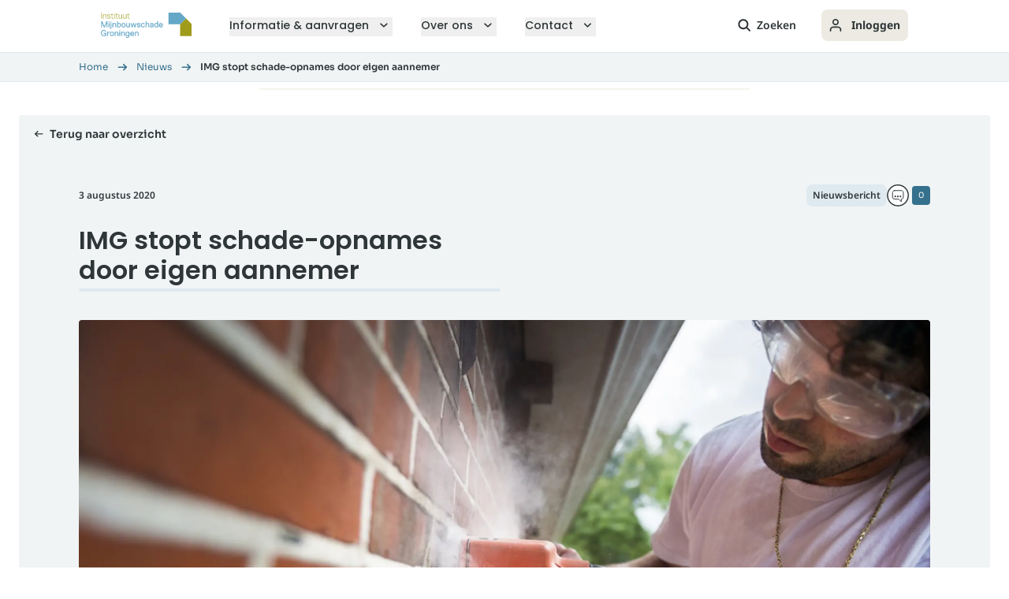

--- FILE ---
content_type: text/html; charset=utf-8
request_url: https://www.schadedoormijnbouw.nl/nieuws/2020/08/img-stopt-schade-opnames-door-eigen-aannemer
body_size: 369565
content:

<!DOCTYPE html>
<html lang="nl">
<head>
    

<meta charset="utf-8" />
<meta name="viewport" content="width=device-width, initial-scale=1" />
<title>IMG stopt met schade-opnames door eigen aannemer</title>



    <meta name="robots" content="noindex" />



    <meta name="description" content="IMG stopt met schade-opnames door eigen aannemer" />



    <meta property="og:title" content="IMG stopt met schade-opnames door eigen aannemer" />

    <meta property="og:description" content="IMG stopt met schade-opnames door eigen aannemer" />


<meta property="og:type" content="website" />
<meta property="og:url" content="https://www.schadedoormijnbouw.nl/nieuws/2020/08/img-stopt-schade-opnames-door-eigen-aannemer" />





<script type="text/javascript">
    window.dataLayer = window.dataLayer || [];

                window.dataLayer.push(
            {"pageType":"publicNewsDetail"}
                    );
        
    const targetAudienceInStorage = localStorage.getItem('personalInfo');
    if (targetAudienceInStorage) {
        const stronglyTypedAudienceInStorage = JSON.parse(targetAudienceInStorage);
        if ('targetAudience' in stronglyTypedAudienceInStorage && typeof stronglyTypedAudienceInStorage.targetAudience === "number") {
            window.dataLayer.push({
                'doelgroepInSpoorboekje': stronglyTypedAudienceInStorage.targetAudience
            })
        }
    }
</script>
    <script type="text/javascript">
        (function (window, document, dataLayerName, id) {
            window[dataLayerName] = window[dataLayerName] || [], window[dataLayerName].push({ start: (new Date).getTime(), event: "stg.start" }); var scripts = document.getElementsByTagName('script')[0], tags = document.createElement('script');
            function stgCreateCookie(a, b, c) { var d = ""; if (c) { var e = new Date; e.setTime(e.getTime() + 24 * c * 60 * 60 * 1e3), d = "; expires=" + e.toUTCString() } document.cookie = a + "=" + b + d + "; path=/" }
            var isStgDebug = (window.location.href.match("stg_debug") || document.cookie.match("stg_debug")) && !window.location.href.match("stg_disable_debug"); stgCreateCookie("stg_debug", isStgDebug ? 1 : "", isStgDebug ? 14 : -1);
            var qP = []; dataLayerName !== "dataLayer" && qP.push("data_layer_name=" + dataLayerName), isStgDebug && qP.push("stg_debug"); var qPString = qP.length > 0 ? ("?" + qP.join("&")) : "";
            tags.async = !0, tags.src = "//statistiek.rijksoverheid.nl/containers/" + id + ".js" + qPString, scripts.parentNode.insertBefore(tags, scripts);
            !function (a, n, i) { a[n] = a[n] || {}; for (var c = 0; c < i.length; c++)!function (i) { a[n][i] = a[n][i] || {}, a[n][i].api = a[n][i].api || function () { var a = [].slice.call(arguments, 0); "string" == typeof a[0] && window[dataLayerName].push({ event: n + "." + i + ":" + a[0], parameters: [].slice.call(arguments, 1) }) } }(i[c]) }(window, "ppms", ["tm", "cm"]);
        })(window, document, 'dataLayer', '393ba530-d30e-492c-b041-fc852a615fe0');
    </script>


<link rel="stylesheet" href="/dist/website/css/style.min.css?v=639040629340000000" />
<link rel="stylesheet" href="/vendor/icomoon/style.css?v=639040627220000000" />
<link rel="stylesheet" href="/dist/website/css/js/main.min.css?v=639040629340000000" />


<link href="/adminbar/style.css?v=vSlZv75TDGY75m6a7uzX3_NMA1CbPV2s01gJmCm4it8" rel="stylesheet" media="all" />
<script src="/adminbar/script.bundle.js?v=acEqNYG7Ee1FPLdBMK3dIRRmTPzjIgs_Z2KWDUK1sog" data-adminbar="15619" async></script>
    <style>
        .is-0{position: absolute; width: 0; height: 0; overflow: hidden;}.is-1{fill: var(--color1, #64a7c6)}.is-2{fill: var(--color2, #2e3636)}.is-3{fill: var(--color3, #2e3637)}.is-4{fill: var(--color3, #2e3637)}.is-5{stroke: var(--color3, #2e3637)}.is-6{stroke: var(--color3, #2e3637)}.is-7{stroke: var(--color3, #2e3637)}.is-8{stroke: var(--color3, #2e3637)}.is-9{stroke: var(--color3, #2e3637)}.is-10{stroke: var(--color3, #2e3637)}.is-11{stroke: var(--color3, #2e3637)}.is-12{fill: var(--color4, #f1f4f5)}.is-13{fill: var(--color5, #a09b1b)}.is-14{fill: var(--color1, #64a7c6)}.is-15{fill: var(--color6, #fff)}.is-16{fill: var(--color6, #fff)}.is-17{fill: var(--color6, #fff)}.is-18{fill: var(--color6, #fff)}.is-19{fill: var(--color6, #fff)}.is-20{fill: var(--color6, #fff)}.is-21{fill: var(--color6, #fff)}.is-22{fill: var(--color6, #fff)}.is-23{fill: var(--color6, #fff)}.is-24{fill: var(--color6, #fff)}.is-25{fill: var(--color6, #fff)}.is-26{fill: var(--color6, #fff)}.is-27{fill: var(--color7, #e17000)}.is-28{fill: var(--color7, #e17000)}.is-29{fill: var(--color7, #e17000)}.is-30{fill: var(--color7, #e17000)}.is-31{fill: var(--color8, #9e9b2f)}.is-32{fill: var(--color8, #9e9b2f)}.is-33{fill: var(--color8, #9e9b2f)}.is-34{fill: var(--color7, #e17000)}.is-35{fill: var(--color7, #e17000)}.is-36{fill: var(--color7, #e17000)}.is-37{fill: var(--color7, #e17000)}.is-38{fill: var(--color7, #e17000)}.is-39{fill: var(--color7, #e17000)}.is-40{fill: var(--color7, #e17000)}.is-41{fill: var(--color7, #e17000)}.is-42{fill: var(--color7, #e17000)}.is-43{fill: var(--color7, #e17000)}.is-44{fill: var(--color7, #e17000)}.is-45{fill: var(--color7, #e17000)}.is-46{fill: var(--color7, #e17000)}.is-47{fill: var(--color7, #e17000)}.is-48{fill: var(--color7, #e17000)}.is-49{fill: var(--color7, #e17000)}.is-50{fill: var(--color7, #e17000)}.is-51{fill: var(--color7, #e17000)}.is-52{fill: var(--color7, #e17000)}.is-53{fill: var(--color7, #e17000)}.is-54{fill: var(--color7, #e17000)}.is-55{fill: var(--color7, #e17000)}.is-56{fill: var(--color7, #e17000)}.is-57{fill: var(--color7, #e17000)}.is-58{fill: var(--color7, #e17000)}.is-59{fill: var(--color7, #e17000)}.is-60{fill: var(--color7, #e17000)}.is-61{fill: var(--color2, #2e3636)}.is-62{fill: var(--color6, #fff)}.is-63{fill: var(--color6, #fff)}.is-64{fill: var(--color6, #fff)}.is-65{fill: var(--color9, #f49712)}.is-66{fill: var(--color9, #f49712)}.is-67{fill: var(--color6, #fff)}.is-68{fill: var(--color9, #f49712)}.is-69{fill: var(--color3, #2e3637)}.is-70{fill: var(--color10, #e30c6f)}.is-71{fill: var(--color10, #e30c6f)}.is-72{fill: var(--color11, #1d3b6d)}.is-73{fill: var(--color10, #e30c6f)}.is-74{fill: var(--color11, #1d3b6d)}.is-75{fill: var(--color12, #dee4b6)}.is-76{stroke: var(--color13, #2e3638)}.is-77{stroke: var(--color13, #2e3638)}.is-78{fill: var(--color12, #dee4b6)}.is-79{stroke: var(--color13, #2e3638)}.is-80{stroke: var(--color13, #2e3638)}.is-81{stroke: var(--color13, #2e3638)}.is-82{fill: var(--color14, #35718d)}.is-83{fill: var(--color6, #fff)}.is-84{fill: var(--color15, #c43b10)}.is-85{fill: var(--color15, #c43b10)}.is-86{stroke: var(--color14, #35718d)}.is-87{stroke: var(--color14, #35718d)}.is-88{stroke: var(--color14, #35718d)}.is-89{fill: var(--color14, #35718d)}.is-90{fill: var(--color14, #35718d)}.is-91{fill: var(--color6, #fff)}.is-92{stroke: var(--color13, #2e3638)}.is-93{stroke: var(--color13, #2e3638)}.is-94{stroke: var(--color13, #2e3638)}.is-95{fill: var(--color6, #fff)}.is-96{stroke: var(--color13, #2e3638)}.is-97{fill: var(--color13, #2e3638); stroke: var(--color13, #2e3638)}.is-98{fill: var(--color13, #2e3638); stroke: var(--color13, #2e3638)}.is-99{fill: var(--color13, #2e3638); stroke: var(--color13, #2e3638)}.is-100{stroke: var(--color13, #2e3638)}.is-101{fill: var(--color13, #2e3638)}.is-102{stroke: var(--color13, #2e3638)}.is-103{fill: var(--color6, #fff)}.is-104{stroke: var(--color15, #c43b10)}.is-105{stroke: var(--color15, #c43b10)}.is-106{fill: var(--color16, #a0ae4c)}.is-107{stroke: var(--color17, #f5f4ee)}.is-108{stroke: var(--color17, #f5f4ee)}.is-109{fill: var(--color18, #a19c1b)}.is-110{fill: var(--color8, #9e9b2f)}.is-111{fill: var(--color18, #a19c1b)}.is-112{fill: var(--color6, #fff)}.is-113{fill: var(--color19, #de0367)}.is-114{fill: var(--color20, #223669)}.is-115{fill: var(--color20, #223669)}.is-116{fill: var(--color19, #de0367)}.is-117{fill: var(--color21, #de0768)}.is-118{fill: var(--color22, #000)}.is-119{fill: var(--color6, #fff)}.is-120{fill: var(--color7, #e17000)}.is-121{display:none;visibility:hidden}.is-122{width:100%; z-index:20;}.is-123{background: #35718D; border-radius: 8px; height:2px; transition: width 0.2s ease-out; width:0;}
    </style>

<meta name="google-site-verification" content="9q2ArfMalxsywpNdpE21qmmq7tTRhSdel0j21ipMw2o" />

    <script src="/dist/website/js/runtime.bundle.js?v=639040629340000000"></script>
    <script defer src="/dist/website/lib.bundle.js?v=639040629340000000"></script>

    
    
    


</head>
    



<body class="flex flex-col min-h-screen">
    
    <!-- Up-time monitor marker: Schade door mijnbouw -->

    
<svg aria-hidden="true" version="1.1" xmlns="http://www.w3.org/2000/svg" xmlns:xlink="http://www.w3.org/1999/xlink" class="is-0">
<defs>
<symbol id="icon-ai-star" viewBox="0 0 32 32">
<path fill="#64a7c6" d="M15.938 29.292h0.041c1.030 0 1.855-0.782 1.896-1.811 0.206-4.321 4.616-9.588 9.521-9.588 1.072 0 1.896-0.823 1.937-1.893 0-1.070-0.824-1.934-1.896-1.934-5.028-0.412-9.068-4.403-9.562-9.424v-0.082c0.041-1.029-0.824-1.893-1.855-1.893s-1.896 0.864-1.896 1.893c-0.453 5.062-4.493 9.095-9.562 9.506-1.072 0.041-1.896 0.864-1.896 1.934 0 1.029 0.866 1.893 1.896 1.893 5.111 0.37 9.191 4.403 9.521 9.547 0 1.029 0.824 1.852 1.855 1.893z" class="is-1"></path>
</symbol>
<symbol id="icon-linkedIn--sm" viewBox="0 0 32 32">
<path d="M27.266 27.268h-4.742v-7.426c0-1.771-0.032-4.049-2.467-4.049s-2.848 1.929-2.848 3.922v7.554h-4.74v-15.271h4.553v2.086h0.063c0.929-1.586 2.654-2.534 4.491-2.467 4.806 0 5.691 3.162 5.691 7.273l-0.001 8.378h0.001zM7.12 9.908c-1.52 0-2.752-1.232-2.752-2.752s1.231-2.752 2.752-2.752c1.52 0 2.752 1.232 2.752 2.752s-1.231 2.752-2.752 2.752zM9.489 27.268h-4.746v-15.271h4.746v15.271zM29.63 0.002h-27.269c-1.288-0.014-2.345 1.019-2.361 2.307v27.382c0.016 1.29 1.073 2.323 2.361 2.308h27.269c1.291 0.015 2.353-1.017 2.37-2.308v-27.384c-0.019-1.291-1.081-2.324-2.37-2.307z"></path>
</symbol>
<symbol id="icon-herstel" viewBox="0 0 25 32">
<path d="M12.308 0.040c-0.085 0.036-11.401 10.616-11.987 11.207l-0.322 0.325 0.010 10.090 0.011 10.090 0.201 0.214h24.463l0.201-0.214 0.011-10.081 0.010-10.081-0.113-0.135c-0.199-0.236-12.015-11.306-12.149-11.382-0.141-0.080-0.211-0.086-0.338-0.033zM18.298 6.434l5.777 5.418 0.003 19.366h-23.248l0.003-19.366 5.799-5.429c3.19-2.986 5.82-5.424 5.844-5.417s2.644 2.449 5.822 5.429zM7.175 11.681c-0.272 0.073-0.386 0.16-0.487 0.369-0.198 0.409-0.098 0.635 0.572 1.296l0.42 0.414v0.645h-0.736l-0.384-0.416c-0.446-0.483-0.662-0.629-0.935-0.629-0.25 0-0.526 0.16-0.621 0.362-0.104 0.219-0.157 0.655-0.125 1.035 0.1 1.215 0.969 2.259 2.13 2.558 0.399 0.103 1.080 0.111 1.437 0.016l0.247-0.066 2.557 2.557-0.935 0.929-0.591-0.558c-0.523-0.494-0.607-0.558-0.734-0.558-0.22 0-0.398 0.17-0.398 0.38 0 0.144 0.030 0.197 0.228 0.405 0.126 0.131 0.229 0.256 0.229 0.276s-0.905 0.943-2.010 2.051c-1.988 1.992-2.011 2.017-2.080 2.258-0.093 0.323-0.070 0.73 0.057 0.989 0.321 0.66 1.112 0.946 1.771 0.642 0.22-0.101 0.482-0.348 2.222-2.085l1.973-1.97 0.204 0.208c0.324 0.328 0.562 0.358 0.767 0.097 0.167-0.212 0.11-0.324-0.483-0.95-0.292-0.309-0.537-0.575-0.542-0.591s1.249-1.289 2.789-2.828l2.799-2.799 0.174 0.157c0.228 0.206 0.399 0.273 0.697 0.273 0.275 0 0.473-0.069 0.667-0.232 0.072-0.060 0.479-0.626 0.905-1.257s0.836-1.238 0.912-1.349c0.116-0.171 0.137-0.239 0.137-0.44 0-0.197-0.020-0.266-0.119-0.4-0.174-0.237-0.724-0.755-0.854-0.804-0.167-0.063-0.425-0.052-0.576 0.026-0.19 0.098-2.517 1.705-2.659 1.836-0.207 0.192-0.295 0.409-0.295 0.732 0 0.33 0.066 0.491 0.302 0.738l0.15 0.157-1.41 1.411c-0.775 0.776-1.429 1.41-1.452 1.41s-0.61-0.568-1.303-1.262l-1.261-1.261 0.068-0.338c0.173-0.856-0.012-1.672-0.533-2.362-0.388-0.513-1.048-0.936-1.662-1.066-0.349-0.074-0.965-0.076-1.23-0.005zM8.231 12.474c0.355 0.075 0.645 0.232 0.948 0.511 0.467 0.431 0.667 0.889 0.668 1.525 0 0.289-0.024 0.45-0.108 0.712-0.089 0.276-0.1 0.36-0.064 0.457 0.024 0.065 0.674 0.749 1.443 1.519l1.398 1.401-0.683 0.683-1.444-1.442c-1.145-1.144-1.466-1.442-1.551-1.442-0.058 0-0.216 0.039-0.351 0.086-0.311 0.11-0.836 0.147-1.149 0.081-0.501-0.104-1.018-0.456-1.314-0.894-0.222-0.328-0.307-0.596-0.326-1.017l-0.017-0.395 0.43 0.424c0.237 0.234 0.498 0.452 0.584 0.487 0.111 0.046 0.301 0.064 0.682 0.064 0.638 0 0.824-0.066 0.991-0.35 0.096-0.165 0.103-0.213 0.103-0.761 0-0.322-0.020-0.637-0.044-0.7s-0.243-0.316-0.485-0.563l-0.442-0.448 0.226 0c0.124 0 0.353 0.028 0.507 0.061zM19.149 12.928c-0.117 0.205-1.573 2.34-1.624 2.38-0.134 0.107-0.229 0.048-0.718-0.441-0.53-0.53-0.576-0.62-0.4-0.783 0.051-0.048 0.597-0.433 1.213-0.858l1.12-0.771 0.217 0.214c0.119 0.118 0.206 0.234 0.191 0.259zM13.962 19.166c-0.165 0.032-0.304 0.214-0.304 0.399 0 0.163 0.026 0.194 1.069 1.243 0.588 0.592 1.123 1.104 1.189 1.138 0.133 0.070 0.233 0.060 0.669-0.065 0.171-0.052 0.368-0.082 0.572-0.082 0.169 0 0.334 0.021 0.491 0.059l-0.014-0.003c0.387 0.091 0.662 0.249 0.969 0.556 0.422 0.422 0.617 0.874 0.618 1.433l0.001 0.287-0.45-0.439c-0.54-0.527-0.582-0.543-1.337-0.522-0.502 0.014-0.53 0.019-0.68 0.134-0.287 0.219-0.315 0.304-0.315 0.968 0 0.324 0.019 0.64 0.043 0.704s0.229 0.303 0.457 0.534 0.413 0.433 0.413 0.449c0 0.016-0.091 0.029-0.202 0.029-0.913 0-1.774-0.64-2.018-1.501-0.11-0.385-0.097-0.888 0.032-1.288 0.056-0.175 0.094-0.364 0.083-0.419-0.025-0.129-2.237-2.336-2.374-2.369-0.129-0.030-0.358 0.066-0.415 0.173-0.025 0.046-0.045 0.154-0.045 0.239 0 0.146 0.053 0.207 0.981 1.141l0.98 0.986-0.073 0.367c-0.195 0.979 0.088 1.912 0.788 2.608 0.373 0.371 0.658 0.555 1.108 0.718 0.278 0.1 0.359 0.11 0.927 0.111 0.53 0.001 0.646-0.010 0.782-0.078 0.314-0.156 0.496-0.639 0.346-0.921-0.035-0.067-0.28-0.335-0.544-0.597l-0.48-0.477v-0.687h0.687l0.435 0.438c0.523 0.526 0.645 0.609 0.905 0.612 0.441 0.006 0.683-0.243 0.758-0.781 0.201-1.44-0.729-2.814-2.15-3.177-0.386-0.099-0.999-0.106-1.379-0.017l-0.267 0.063-0.982-0.977c-0.54-0.537-1.003-0.977-1.027-0.977s-0.070-0.007-0.1-0.015c-0.020-0.003-0.043-0.006-0.067-0.006-0.028 0-0.055 0.003-0.082 0.008l0.003-0zM8.426 23.974l-1.973 1.972h-0.214c-0.255 0-0.436-0.126-0.511-0.354-0.102-0.308-0.127-0.278 1.966-2.375l1.957-1.962 0.748 0.748-1.973 1.972z"></path>
</symbol>
<symbol id="icon-maatwerk" viewBox="0 0 38 32">
<path d="M13.936 0.040l-0.827 0.095c-2.587 0.295-5.384 1.47-7.477 3.141-0.613 0.489-1.808 1.679-2.304 2.294-1.662 2.061-2.76 4.579-3.177 7.287-0.155 1.009-0.156 3.181-0.001 4.2 0.215 1.415 0.711 3.074 1.275 4.263l0.166 0.35 0.004 6.364 0.148 0.361c0.194 0.47 0.465 0.807 0.881 1.091 0.669 0.457-0.574 0.424 16.281 0.424h15.186l0.042 0.361c0.085 0.717 0.441 1.246 1.025 1.524 0.274 0.13 0.415 0.15 1.019 0.151 0.59 0.001 0.742-0.020 0.955-0.133 0.369-0.204 0.664-0.501 0.859-0.861l0.006-0.011c0.15-0.294 0.153-0.323 0.153-2.112 0-1.777-0.003-1.82-0.149-2.1-0.208-0.402-0.546-0.731-0.926-0.903-0.325-0.147-0.327-0.147-3.742-0.166l-3.417-0.018-0.024-6.059c-0.025-6.52-0.017-6.353-0.372-7.967-0.333-1.514-1.198-3.544-2.062-4.836-0.86-1.288-2.045-2.582-3.244-3.542-2-1.602-4.556-2.697-7.191-3.081-0.625-0.091-2.65-0.168-3.086-0.117zM17.118 1.177c3.032 0.517 5.534 1.802 7.674 3.942 2.278 2.278 3.633 5.065 4.004 8.235 0.078 0.669 0.094 2.068 0.094 8.175v7.368l-7.811-0.023c-7.693-0.022-7.822-0.025-8.511-0.159-2.977-0.584-5.406-1.849-7.44-3.877-2.085-2.079-3.402-4.616-3.928-7.572-0.196-1.1-0.212-3.367-0.032-4.442 0.664-3.954 2.852-7.354 6.121-9.512 1.886-1.244 3.89-1.951 6.392-2.253 0.512-0.061 2.855 0.018 3.436 0.117zM13.586 5.443c-3.304 0.526-6.076 2.847-7.145 5.982-0.317 0.93-0.403 1.442-0.441 2.616-0.038 1.192 0.037 1.835 0.327 2.835 0.926 3.096 3.398 5.454 6.497 6.203l0.061 0.012c4.088 0.952 8.271-1.015 10.12-4.759 0.599-1.213 0.852-2.235 0.902-3.64 0.050-1.398-0.125-2.457-0.613-3.723-0.63-1.635-2.010-3.28-3.568-4.256-1.765-1.105-4.12-1.592-6.14-1.271zM16.329 6.464c2.501 0.436 4.67 2.068 5.792 4.359 0.304 0.622 0.622 1.604 0.729 2.255 0.192 1.167 0.041 2.796-0.364 3.928-1.82 5.098-8.083 6.966-12.382 3.694-2.498-1.901-3.68-5.269-2.912-8.293 0.575-2.26 2.137-4.201 4.204-5.221 0.647-0.32 1.482-0.601 2.132-0.718 0.687-0.124 2.099-0.126 2.801-0.004zM24.45 23.235c-0.982 0.129-1.847 1.002-1.983 2.001-0.223 1.64 1.173 3.004 2.772 2.71 0.518-0.096 0.839-0.254 1.212-0.598 0.481-0.444 0.78-1.118 0.783-1.768 0.002-0.39-0.185-0.971-0.427-1.324-0.527-0.771-1.396-1.148-2.357-1.022zM3.27 24.278c0.953 1.211 2.191 2.331 3.571 3.232 0.621 0.406 1.943 1.105 2.429 1.285 0.215 0.079-0.109 0.088-2.78 0.078l-3.022-0.012-0.274-0.186c-0.177-0.131-0.325-0.289-0.441-0.47l-0.004-0.007-0.171-0.291-0.015-2.291c-0.014-2.188-0.010-2.284 0.095-2.133 0.061 0.087 0.336 0.445 0.612 0.796zM25.243 24.251c1.029 0.386 1.309 1.693 0.513 2.392-0.645 0.566-1.69 0.404-2.119-0.329-0.331-0.565-0.261-1.197 0.183-1.666 0.389-0.41 0.964-0.571 1.423-0.398zM30.544 27.377c0 0.643 0.013 0.726 0.138 0.859 0.172 0.183 0.428 0.189 0.649 0.015 0.164-0.129 0.168-0.149 0.168-0.859v-0.727h1.018v0.712c0 0.643 0.013 0.726 0.138 0.859 0.178 0.189 0.473 0.193 0.669 0.008 0.137-0.128 0.148-0.188 0.148-0.859v-0.721h0.418c0.405 0 0.417 0.005 0.372 0.143-0.12 0.374-0.151 0.645-0.152 1.337l-0.002 0.747h-4.2v-2.227h0.637v0.712zM36.761 26.79c0.38 0.232 0.401 0.339 0.401 2.052-0.001 1.422-0.011 1.563-0.125 1.75-0.173 0.283-0.434 0.401-0.894 0.401s-0.721-0.117-0.894-0.401c-0.114-0.187-0.124-0.328-0.124-1.75-0.001-1.712 0.020-1.82 0.4-2.052 0.147-0.090 0.319-0.124 0.618-0.124s0.47 0.034 0.618 0.124z"></path>
</symbol>
<symbol id="icon-vaste-vergoeding" viewBox="0 0 33 32">
<path d="M5.776 0.039c-1.233 0.2-2.176 0.722-3.005 1.668-1.348 1.537-1.438 4.041-0.204 5.709 0.676 0.913 1.573 1.532 2.626 1.808 0.623 0.164 1.707 0.164 2.333 0.001 1.581-0.413 2.867-1.644 3.339-3.197 0.136-0.449 0.151-0.584 0.151-1.333s-0.015-0.884-0.151-1.333c-0.516-1.701-1.942-2.973-3.67-3.275-0.454-0.079-1.092-0.101-1.419-0.048zM7.354 1.056c0.534 0.136 0.998 0.384 1.385 0.717l-0.004-0.004c0.948 0.806 1.383 1.726 1.383 2.925 0 1.351-0.638 2.491-1.814 3.239-1.016 0.646-2.562 0.681-3.71 0.083-0.593-0.309-1.274-1.009-1.583-1.628-0.702-1.406-0.473-3.079 0.579-4.215 0.55-0.595 1.171-0.979 1.847-1.142 0.484-0.118 1.409-0.106 1.918 0.025zM21.189 2.306c-3.001 0.478-5.49 2.528-6.498 5.352-1.186 3.322-0.079 7.11 2.694 9.221 3.355 2.553 7.998 2.233 10.892-0.753 2.457-2.535 3.034-6.333 1.437-9.463-0.901-1.767-2.649-3.292-4.553-3.971-1.207-0.431-2.749-0.581-3.971-0.387zM23.148 3.169c2.267 0.243 4.211 1.459 5.465 3.417 0.79 1.234 1.196 2.969 1.047 4.472-0.094 0.951-0.295 1.672-0.702 2.522-1.006 2.102-2.961 3.583-5.285 4.002-0.639 0.115-1.89 0.115-2.528 0-4.488-0.81-7.142-5.456-5.557-9.723 0.722-1.945 2.37-3.59 4.282-4.276 1.121-0.402 2.166-0.534 3.276-0.415zM23.66 5.336c-1.022 0.092-1.877 0.317-2.571 0.677-0.509 0.263-1.156 0.843-1.475 1.321-0.316 0.472-0.589 1.235-0.668 1.86l-0.035 0.277-0.547 0.028c-0.49 0.025-0.558 0.041-0.653 0.159-0.063 0.077-0.101 0.177-0.101 0.286s0.038 0.208 0.102 0.286l-0.001-0.001c0.094 0.116 0.164 0.134 0.625 0.159l0.519 0.028 0.016 0.375 0.016 0.375h-0.45c-0.468 0-0.734 0.084-0.798 0.252-0.071 0.184-0.032 0.397 0.094 0.516 0.116 0.108 0.189 0.121 0.715 0.121h0.586l0.126 0.375c0.501 1.493 1.531 2.364 3.277 2.768 0.627 0.145 2.153 0.289 2.401 0.226 0.361-0.091 0.498-0.514 0.243-0.753-0.12-0.112-0.215-0.129-0.986-0.174-2.167-0.124-3.356-0.732-3.937-2.012-0.207-0.457-0.288-0.43 1.298-0.43 1.398 0 1.407-0.001 1.527-0.128 0.15-0.16 0.157-0.426 0.015-0.601l-0.106-0.131-1.517-0.017c-1.105-0.012-1.528-0.034-1.559-0.083-0.023-0.036-0.043-0.211-0.043-0.386l-0.001-0.319h3.924l0.121-0.128c0.165-0.176 0.162-0.48-0.008-0.639-0.127-0.119-0.153-0.121-2.055-0.121-2.228 0-2.012 0.085-1.784-0.701 0.175-0.603 0.36-0.954 0.706-1.332 0.696-0.763 1.779-1.153 3.443-1.238 0.752-0.039 0.831-0.053 0.958-0.173 0.151-0.142 0.183-0.408 0.067-0.56-0.172-0.223-0.446-0.253-1.484-0.159zM0.805 18.465c-0.37 0.101-0.663 0.424-0.75 0.826-0.044 0.204-0.058 1.772-0.045 5.398 0.017 5.033 0.019 5.113 0.131 5.304 0.162 0.276 0.498 0.49 0.878 0.56 0.208 0.038 1.11 0.053 2.5 0.042 2.422-0.021 2.425-0.021 2.739-0.403 0.22-0.267 0.295-0.534 0.295-1.044v-0.416l0.375 0.13c0.206 0.071 1.687 0.59 3.291 1.153 4 1.403 4.711 1.625 5.944 1.848 0.709 0.128 2.017 0.129 2.702 0.002 1.587-0.295 2.737-0.808 7.169-3.194 0.028-0.105 2.023-1.175 4.029-2.228l2.065-0.987c1.407-0.724 1.445-0.799 0.764-1.524-0.789-0.841-1.909-1.366-3.15-1.366-0.395 0-0.778 0.053-1.142 0.153l0.030-0.007c-0.312 0.083-5.216 1.624-5.45 1.712-0.039 0.015-0.076-0.088-0.1-0.274-0.074-0.598-0.44-1.154-0.909-1.385-0.261-0.128-0.268-0.129-2.926-0.146l-2.664-0.017-0.64-0.455c-1.514-1.077-2.584-1.681-3.503-1.978-0.929-0.301-1.339-0.338-3.692-0.338h-2.191l-0-0.208c-0-0.493-0.216-0.863-0.632-1.085-0.224-0.12-0.275-0.123-2.534-0.134-1.804-0.009-2.365 0.005-2.583 0.064zM5.609 19.467c0.071 0.186 0.071 9.868 0 10.054l-0.053 0.139h-2.218c-1.22 0-2.258-0.015-2.306-0.034-0.079-0.030-0.088-0.534-0.088-5.128 0-2.802 0.016-5.111 0.037-5.132s1.058-0.037 2.306-0.037h2.269l0.052 0.138zM11.497 20.846c0.506 0.121 1.113 0.344 1.666 0.612 0.418 0.203 0.992 0.57 2.596 1.664 0.252 0.172 0.551 0.338 0.666 0.37 0.131 0.036 1.156 0.059 2.754 0.059 1.644 0 2.582 0.021 2.652 0.058 0.187 0.1 0.344 0.488 0.347 0.857 0.003 0.382-0.16 0.817-0.341 0.914-0.078 0.042-1.344 0.060-4.119 0.060h-4.007l-0.163 0.163c-0.2 0.2-0.21 0.406-0.026 0.589l0.136 0.137h4.141c4.114 0 4.142-0 4.393-0.119 0.226-0.106 0.333-0.208 0.676-0.644 0.077-0.098 0.745-0.329 3.080-1.067 1.909-0.603 3.129-0.961 3.388-0.993 0.896-0.11 1.913 0.187 2.593 0.758l0.187 0.157-0.243 0.142c-0.134 0.078-0.556 0.298-0.938 0.489-0.929 0.464-3.364 1.751-5.443 2.876-4.888 2.645-6.107 3.122-7.977 3.122-1.43 0-2.15-0.195-7.047-1.915 1.616 0.459 0.493 0.059-0.633-0.336l-2.754-0.842-0.5-0.165-0.014-3.54-0.014-3.541 2.292 0.025c1.815 0.021 2.367 0.044 2.653 0.112z"></path>
</symbol>
<symbol id="icon-maatwerk-met-aannemer" viewBox="0 0 37 32">
<path d="M13.382 0.83c-1.853 0.222-3.345 0.675-5.002 1.519-2.705 1.379-4.968 3.672-6.28 6.362-0.98 2.011-1.393 3.66-1.465 5.844-0.070 2.156 0.288 4.083 1.123 6.033l0.339 0.79v2.945c0 3.332 0.002 3.35 0.457 3.969 0.147 0.198 0.418 0.461 0.607 0.586 0.671 0.446-0.533 0.414 15.559 0.414h14.501l0.037 0.308c0.052 0.441 0.226 0.791 0.557 1.122 0.384 0.384 0.811 0.543 1.458 0.543 0.607 0 1.048-0.153 1.443-0.501l0.284-0.249v-2.325c0-1.951-0.015-2.345-0.091-2.454-0.17-0.243-0.73-0.562-1.109-0.632-0.231-0.043-1.463-0.067-3.372-0.067h-3.007l-0.022-5.72c-0.019-5.095-0.033-5.79-0.13-6.367-0.528-3.165-1.839-5.758-4.011-7.93-1.277-1.277-2.295-2.013-3.829-2.77-1.242-0.637-2.685-1.111-4.206-1.345l-0.080-0.010c-0.892-0.138-2.862-0.172-3.761-0.065zM16.434 1.974c5.34 0.587 9.831 4.317 11.285 9.373 0.516 1.794 0.524 1.958 0.524 9.904v6.869h-7.086c-7.844 0-7.826 0.001-9.409-0.399-4.407-1.112-7.885-4.332-9.312-8.621-0.461-1.385-0.648-2.581-0.648-4.14 0-6.549 4.922-12.093 11.501-12.954 0.752-0.098 2.391-0.115 3.145-0.032zM14.321 5.368c-0.628 0.112-1.542 0.482-2.002 0.809-0.108 0.090-0.19 0.207-0.236 0.342l-0.002 0.005c-0.054 0.176-0.149 0.279-0.408 0.444-1.003 0.64-1.777 1.922-2.014 3.331l-0.078 0.462-0.366 0.035c-0.448 0.044-0.542 0.084-0.644 0.275-0.123 0.229-0.089 0.522 0.080 0.692 0.114 0.113 0.239 0.157 0.521 0.182l0.372 0.034 0.042 0.369c0.032 0.281 0.020 0.392-0.048 0.47-0.139 0.156-0.288 0.66-0.288 0.973 0 0.671 0.396 1.468 0.895 1.8 0.169 0.112 0.325 0.251 0.346 0.308s0.097 0.298 0.168 0.535c0.351 1.166 1.477 2.336 2.869 2.98 1.094 0.507 1.832 0.51 2.911 0.012 1.131-0.521 2.094-1.349 2.601-2.233 0.161-0.282 0.447-1.064 0.447-1.224 0-0.071 0.094-0.179 0.231-0.265 0.272-0.172 0.646-0.572 0.783-0.836 0.162-0.313 0.294-0.997 0.251-1.301-0.044-0.228-0.112-0.431-0.203-0.621l0.007 0.015c-0.134-0.279-0.151-0.377-0.116-0.663l0.042-0.335h0.233c0.684 0 1.041-0.522 0.661-0.964-0.125-0.146-0.203-0.173-0.547-0.195l-0.402-0.026-0.041-0.348c-0.084-0.721-0.441-1.691-0.843-2.29-0.257-0.385-0.897-1.015-1.245-1.227-0.161-0.106-0.287-0.251-0.367-0.423l-0.003-0.006c-0.126-0.264-0.186-0.311-0.762-0.601-0.344-0.173-0.816-0.362-1.049-0.421-0.513-0.129-1.354-0.173-1.796-0.094zM16.157 6.69c0.254 0.093 0.484 0.188 0.511 0.213 0.026 0.025-0.167 0.91-0.431 1.967l-0.48 1.922h-1.483l-0.479-1.922c-0.264-1.057-0.458-1.941-0.431-1.964 0.075-0.065 0.698-0.299 0.974-0.366 0.44-0.108 1.304-0.036 1.819 0.15zM18.436 8.596c0.13 0.173 0.31 0.463 0.4 0.644 0.171 0.341 0.404 1.154 0.404 1.407v0.145h-2.296l0.039-0.139c0.021-0.076 0.178-0.694 0.348-1.372s0.323-1.271 0.339-1.316c0.041-0.117 0.473 0.238 0.766 0.631zM12.698 9.266l0.362 1.418c0.026 0.1-0.058 0.108-1.143 0.108h-1.171l0.054-0.293c0.17-0.915 0.531-1.665 1.055-2.189 0.195-0.195 0.39-0.355 0.432-0.355 0.049 0 0.2 0.483 0.411 1.311zM19.302 12.021c0 0.031-0.029 0.266-0.065 0.521-0.069 0.5-0.001 0.762 0.234 0.894 0.083 0.046 0.107 0.137 0.104 0.388-0.006 0.442-0.148 0.685-0.552 0.944-0.4 0.255-0.538 0.46-0.674 1.001-0.268 1.068-1.032 1.935-2.238 2.539-0.84 0.421-1.278 0.434-2.103 0.062-1.139-0.513-2.081-1.536-2.323-2.524-0.132-0.538-0.274-0.752-0.732-1.1-0.398-0.302-0.531-0.54-0.531-0.946 0-0.214 0.035-0.298 0.185-0.439 0.217-0.206 0.223-0.242 0.154-0.951l-0.044-0.447h4.293c2.597 0 4.292 0.023 4.292 0.058zM9.262 19.946c-0.859 0.283-1.618 0.566-1.688 0.629-0.189 0.17-0.25 0.379-0.175 0.603 0.066 0.202 0.336 0.405 0.536 0.405 0.064 0 0.739-0.209 1.502-0.464s1.428-0.454 1.48-0.441c0.053 0.013 0.923 0.599 1.935 1.303 1.012 0.703 1.915 1.305 2.007 1.337 0.047 0.018 0.101 0.028 0.158 0.028s0.111-0.010 0.161-0.029l-0.003 0.001c0.082-0.032 0.993-0.644 2.023-1.359s1.906-1.301 1.944-1.301c0.039 0 0.693 0.208 1.455 0.463 0.761 0.254 1.449 0.462 1.529 0.462s0.226-0.081 0.325-0.18c0.232-0.231 0.248-0.56 0.038-0.769-0.155-0.155-3.21-1.209-3.504-1.209-0.152 0-0.554 0.266-3.418 2.257l-0.56 0.388-1.905-1.322c-1.481-1.028-1.948-1.322-2.093-1.32-0.103 0.001-0.889 0.234-1.747 0.518zM24.152 22.763c-0.501 0.071-0.872 0.269-1.31 0.701-0.599 0.591-0.822 1.384-0.616 2.188 0.474 1.852 2.805 2.43 4.096 1.017 0.382-0.412 0.616-0.966 0.616-1.575 0-0.655-0.272-1.247-0.709-1.669l-0.001-0.001c-0.358-0.344-0.814-0.589-1.192-0.64l-0.401-0.055c-0.018-0-0.038-0.001-0.059-0.001-0.15 0-0.297 0.013-0.44 0.037l0.015-0.002zM4.972 25.222c1.048 1.032 2.262 1.899 3.597 2.559l0.081 0.036 0.62 0.303h-2.534c-1.637 0-2.596-0.023-2.708-0.065-0.236-0.089-0.571-0.416-0.675-0.658-0.066-0.154-0.085-0.626-0.085-2.145v-1.946l0.486 0.603c0.267 0.332 0.815 0.923 1.218 1.313zM25.244 24.093c0.32 0.219 0.528 0.582 0.528 0.994 0 0.479-0.28 0.892-0.686 1.085l-0.007 0.003c-0.172 0.086-0.413 0.157-0.536 0.157-0.328 0-0.819-0.27-1.021-0.561-0.448-0.646-0.12-1.606 0.632-1.847 0.311-0.1 0.821-0.021 1.090 0.169zM29.785 26.692c0 0.594 0.082 0.849 0.312 0.967 0.212 0.11 0.311 0.113 0.522 0.017 0.253-0.115 0.338-0.35 0.338-0.94v-0.528h0.74l0.001 0.571c0.001 0.605 0.059 0.754 0.349 0.902 0.217 0.111 0.374 0.081 0.589-0.111 0.197-0.176 0.202-0.192 0.223-0.771l0.021-0.591h0.248c0.23 0 0.245 0.010 0.2 0.139-0.026 0.076-0.059 0.507-0.073 0.956l-0.026 0.817h-3.814v-1.912h0.37v0.484zM35.959 26.443l0.178 0.199v3.032l-0.21 0.21c-0.2 0.199-0.231 0.209-0.654 0.209-0.422 0-0.454-0.010-0.653-0.209l-0.21-0.21v-1.458c0-1.182 0.018-1.493 0.093-1.639 0.146-0.282 0.368-0.373 0.855-0.352 0.388 0.017 0.438 0.035 0.601 0.218z"></path>
</symbol>
<symbol id="icon-aanmelden" viewBox="0 0 32 32">
<path d="M9.133 0.059c-1.714 0.199-3.401 1.238-4.355 2.681-0.365 0.553-0.512 0.851-0.715 1.447-1.356 3.985 1.62 8.144 5.821 8.136 0.908-0.002 1.506-0.114 2.323-0.436s1.491-0.786 2.167-1.494c1.104-1.154 1.68-2.606 1.679-4.227-0.001-0.725-0.061-1.126-0.273-1.819-0.871-2.844-3.65-4.637-6.647-4.288zM10.572 0.879c0.786 0.066 1.843 0.495 2.559 1.037 2.538 1.925 2.826 5.693 0.609 7.965-2.395 2.454-6.387 2.094-8.283-0.748-0.561-0.823-0.896-1.839-0.896-2.933 0-0.198 0.011-0.393 0.032-0.585l-0.002 0.024c0.223-2.229 1.791-4.039 3.872-4.618l0.037-0.009c0.43-0.118 1.196-0.208 1.527-0.179l0.545 0.046zM9.013 13.604c-4.125 0.342-7.687 3.387-8.717 7.451-0.156 0.615-0.296 1.631-0.296 2.145 0 0.311 0.020 0.39 0.129 0.517l0.128 0.15h5.57c6.049 0 5.692 0.017 5.808-0.288 0.012-0.036 0.019-0.078 0.019-0.122 0-0.155-0.088-0.29-0.218-0.356l-0.002-0.001c-0.096-0.043-1.589-0.060-5.364-0.060h-5.232l0.032-0.421c0.155-2.010 1.121-4.074 2.598-5.551 1.422-1.422 3.131-2.283 5.145-2.591 0.702-0.108 2.248-0.082 2.934 0.048 0.946 0.18 1.856 0.506 2.649 0.948 0.721 0.403 0.755 0.42 0.85 0.42 0.163 0.001 0.367-0.211 0.367-0.38 0-0.251-0.075-0.338-0.519-0.598-1.328-0.779-2.686-1.196-4.281-1.314-0.787-0.059-0.857-0.059-1.6 0.003zM22.194 15.012c-1.916 0.313-3.555 1.16-4.864 2.515-1.593 1.65-2.393 3.636-2.396 5.948-0 0.010-0 0.022-0 0.034 0 1.611 0.452 3.116 1.237 4.395l-0.021-0.037c0.952 1.59 2.588 2.955 4.277 3.568 1.184 0.429 1.817 0.539 3.093 0.534 1.062-0.005 1.594-0.084 2.521-0.377 2.28-0.719 4.215-2.436 5.18-4.596 0.496-1.11 0.708-2.003 0.761-3.209 0.104-2.382-0.782-4.645-2.486-6.349-1.208-1.208-2.637-1.979-4.349-2.347-0.684-0.147-2.275-0.189-2.953-0.079zM24.977 15.897c3.155 0.641 5.537 3.105 6.092 6.301 0.101 0.583 0.114 1.767 0.025 2.366-0.481 3.162-2.814 5.67-5.841 6.403l-0.053 0.011c-2.259 0.526-4.734-0.034-6.551-1.482-0.784-0.624-1.647-1.679-2.075-2.536-0.519-1.020-0.823-2.224-0.823-3.499 0-0.873 0.143-1.714 0.406-2.499l-0.016 0.055c0.964-2.814 3.426-4.869 6.411-5.226l0.037-0.004c0.624-0.071 1.758-0.020 2.388 0.109zM25.542 20.633c-0.088 0.072-0.123 0.155-0.123 0.296 0 0.182 0.064 0.26 0.956 1.153l0.957 0.958h-3.989c-3.396 0-4.011 0.012-4.139 0.078-0.327 0.169-0.286 0.584 0.070 0.72 0.097 0.036 1.494 0.055 4.101 0.055h3.955l-0.972 0.977c-0.534 0.537-0.971 1.016-0.971 1.064 0 0.265 0.291 0.516 0.517 0.444 0.152-0.048 2.843-2.771 2.843-2.876 0-0.201-0.195-0.425-1.454-1.675-1.13-1.123-1.324-1.294-1.465-1.294-0.108 0.005-0.206 0.042-0.288 0.101l0.002-0.001z"></path>
</symbol>
<symbol id="icon-checklijst" viewBox="0 0 27 32">
<path d="M1.411 0.047c-0.425 0.084-0.884 0.407-1.136 0.801-0.298 0.463-0.277-0.734-0.264 15.264 0.011 13.73 0.016 14.521 0.091 14.713 0.17 0.434 0.634 0.898 1.068 1.068 0.191 0.075 0.861 0.080 12.012 0.091 13.108 0.013 12.099 0.036 12.589-0.289 0.305-0.202 0.558-0.515 0.697-0.859l0.104-0.258 0.012-11.924c0.008-7.962-0.003-12.006-0.034-12.172-0.105-0.573-0.075-0.538-2.987-3.447-2.9-2.896-2.886-2.884-3.443-2.989-0.295-0.056-18.428-0.055-18.709 0.001zM20.196 0.987c0.25 0.131 5.344 5.25 5.43 5.458 0.061 0.149 0.069 1.472 0.069 12.068 0 7.455-0.016 11.943-0.043 12.014-0.059 0.113-0.128 0.21-0.209 0.297l0.001-0.001c-0.312 0.345 0.732 0.319-12.261 0.306l-11.631-0.012-0.212-0.124c-0.133-0.081-0.243-0.188-0.324-0.315l-0.002-0.004-0.114-0.194v-28.965l0.113-0.193c0.064-0.109 0.196-0.242 0.304-0.307l0.19-0.114 9.261-0.001c9.066 0 9.264 0.002 9.428 0.087zM10.36 7.185c-0.031 0.013-0.736 0.973-1.565 2.133s-1.542 2.128-1.585 2.15c-0.029 0.014-0.062 0.023-0.098 0.023-0.017 0-0.033-0.002-0.048-0.005l0.001 0c-0.037-0.012-0.434-0.384-0.882-0.827-0.759-0.748-0.827-0.804-0.981-0.804-0.346 0-0.551 0.302-0.409 0.602 0.041 0.086 0.443 0.519 0.894 0.963 0.72 0.708 0.85 0.817 1.060 0.887 0.323 0.107 0.666 0.071 0.943-0.099 0.176-0.108 0.43-0.437 1.66-2.151 0.286-0.376 0.802-1.098 1.31-1.826l0.258-0.391c0.142-0.234 0.121-0.452-0.058-0.593-0.111-0.087-0.36-0.118-0.5-0.062zM15.012 9.633c-0.194 0.231-0.132 0.528 0.139 0.667 0.148 0.076 5.621 0.069 5.774-0.008 0.139-0.081 0.231-0.229 0.231-0.399 0-0.034-0.004-0.068-0.011-0.1l0.001 0.003c-0.090-0.315 0.077-0.299-3.131-0.3l-2.887-0.001-0.116 0.138zM10.306 14.029c-0.074 0.068-0.784 1.035-1.577 2.148-0.979 1.375-1.478 2.039-1.554 2.068-0.105 0.040-0.168-0.011-0.888-0.725-0.846-0.838-0.939-0.915-1.116-0.915-0.145 0-0.348 0.152-0.406 0.305-0.083 0.22 0.025 0.371 0.872 1.213 0.888 0.883 1.056 0.999 1.45 1.001 0.34 0.001 0.536-0.072 0.758-0.282 0.193-0.182 2.959-4.010 3.113-4.308 0.035-0.060 0.056-0.132 0.056-0.209 0-0.23-0.186-0.416-0.416-0.416-0.114 0-0.217 0.046-0.292 0.12l0-0zM15.027 16.377c-0.098 0.097-0.132 0.174-0.132 0.295s0.034 0.199 0.132 0.296l0.131 0.132h5.721l0.14-0.125c0.112-0.1 0.14-0.161 0.14-0.303 0-0.141-0.028-0.202-0.14-0.302l-0.14-0.125h-5.721l-0.131 0.132zM10.397 20.711c-0.063 0.032-0.777 0.989-1.622 2.172-1.322 1.85-1.527 2.116-1.638 2.129s-0.223-0.080-0.921-0.773c-0.436-0.434-0.852-0.811-0.923-0.837-0.271-0.102-0.61 0.199-0.547 0.487 0.019 0.084 0.32 0.416 0.915 1.007 0.839 0.834 0.901 0.885 1.147 0.956 0.376 0.109 0.733 0.029 1.052-0.234 0.053-0.044 0.787-1.049 1.631-2.232 1.173-1.646 1.534-2.183 1.534-2.283 0-0.283-0.382-0.521-0.628-0.392zM15.165 23.045c-0.235 0.092-0.332 0.35-0.222 0.592s0.033 0.234 2.967 0.249c1.497 0.007 2.791 0.001 2.874-0.014 0.213-0.038 0.372-0.222 0.372-0.443 0-0.079-0.020-0.154-0.056-0.218l0.001 0.002c-0.114-0.214-0.17-0.218-3.088-0.215-1.675 0.002-2.779 0.020-2.848 0.047z"></path>
</symbol>
<symbol id="icon-geschil" viewBox="0 0 30 32">
<path d="M14.392 0.054c-1.463 0.134-2.902 0.703-4.117 1.628-1.453 1.106-2.472 2.665-2.932 4.487-0.458 1.816-0.241 3.826 0.595 5.499 0.745 1.492 1.962 2.758 3.414 3.553 0.731 0.4 1.837 0.76 2.753 0.895 0.51 0.075 1.686 0.075 2.196 0 3.085-0.455 5.603-2.553 6.575-5.478 0.967-2.913 0.219-6.073-1.953-8.249-1.723-1.727-4.058-2.561-6.531-2.334zM16.345 0.936c1.487 0.241 2.826 0.914 3.905 1.962 1.423 1.382 2.201 3.217 2.199 5.185-0.002 1.478-0.393 2.792-1.192 4.003-1.865 2.826-5.404 3.986-8.584 2.814-1.952-0.72-3.546-2.312-4.282-4.278-0.298-0.796-0.432-1.573-0.433-2.514-0.001-0.762 0.083-1.374 0.279-2.054 0.763-2.634 3.034-4.659 5.736-5.114 0.55-0.093 1.813-0.095 2.372-0.004zM12.437 5.14c-0.179 0.078-0.301 0.319-0.249 0.494 0.019 0.065 0.557 0.642 1.196 1.284l1.161 1.166-1.12 1.114c-0.619 0.616-1.153 1.19-1.193 1.283-0.135 0.311 0.067 0.617 0.406 0.617 0.199 0 0.236-0.032 1.385-1.177l1.181-1.177 1.181 1.177c1.058 1.054 1.198 1.177 1.346 1.177 0.091 0 0.212-0.025 0.268-0.055 0.132-0.071 0.237-0.322 0.206-0.494-0.017-0.091-0.399-0.512-1.182-1.302l-1.158-1.167 1.119-1.114c0.615-0.612 1.151-1.187 1.19-1.276 0.151-0.347-0.207-0.706-0.568-0.571-0.080 0.030-0.653 0.56-1.273 1.179l-1.127 1.124-1.128-1.123c-0.977-0.973-1.29-1.238-1.448-1.229-0.019 0.001-0.105 0.033-0.191 0.070zM5.984 15.813c-1.534 0.321-2.819 1.506-3.251 2.997-0.147 0.508-0.188 1.548-0.081 2.051 0.1 0.469 0.341 1.067 0.576 1.429 0.251 0.385 1.039 1.159 1.394 1.368 1.383 0.814 3.054 0.814 4.439 0 0.418-0.246 1.219-1.058 1.477-1.498 0.118-0.201 0.286-0.578 0.372-0.836 0.149-0.446 0.157-0.513 0.16-1.281 0.003-0.914-0.053-1.207-0.355-1.845-0.52-1.102-1.445-1.905-2.632-2.286-0.288-0.093-0.497-0.117-1.115-0.13-0.418-0.009-0.861 0.005-0.984 0.031zM22.592 15.839c-1.501 0.336-2.81 1.607-3.179 3.089-0.179 0.72-0.159 1.624 0.052 2.329 0.35 1.171 1.327 2.235 2.478 2.699 0.613 0.248 0.872 0.293 1.647 0.287 0.617-0.004 0.769-0.023 1.166-0.142 1.422-0.428 2.554-1.583 2.936-2.995 0.114-0.421 0.158-1.341 0.084-1.776-0.272-1.609-1.418-2.929-2.97-3.421-0.467-0.148-1.695-0.188-2.214-0.072zM7.931 16.746c0.909 0.307 1.615 0.938 2.024 1.809 0.261 0.556 0.272 0.638 0.097 0.706-1.225 0.474-2.945 0.404-4.316-0.174-0.451-0.19-1.313-0.739-1.545-0.984l-0.143-0.15 0.32-0.323c0.756-0.765 1.529-1.073 2.6-1.038 0.438 0.014 0.645 0.048 0.963 0.155zM24.3 16.647c1.125 0.235 2.215 1.225 2.527 2.295l0.078 0.268-0.129 0.049c-0.326 0.124-0.942 0.255-1.408 0.299-1.197 0.113-2.551-0.192-3.571-0.805-0.405-0.244-1.018-0.707-1.019-0.771-0-0.080 0.498-0.576 0.786-0.781 0.78-0.557 1.769-0.757 2.736-0.555zM4.088 19.085c1.333 0.995 3.258 1.503 4.866 1.284 0.363-0.049 1.056-0.205 1.257-0.282 0.074-0.028 0.079 0.004 0.048 0.291-0.126 1.159-0.864 2.197-1.923 2.706-0.538 0.259-0.908 0.343-1.495 0.342-0.594-0.001-0.962-0.085-1.495-0.342-1.497-0.72-2.228-2.338-1.814-4.017 0.043-0.174 0.085-0.317 0.093-0.317s0.216 0.151 0.463 0.334zM20.641 18.968c1.359 1.107 3.391 1.651 5.153 1.38 0.265-0.041 0.635-0.117 0.823-0.17l0.342-0.096v0.219c0 0.788-0.541 1.814-1.255 2.379-0.351 0.278-0.891 0.551-1.305 0.66-0.416 0.109-1.275 0.109-1.698 0-0.622-0.161-1.046-0.41-1.547-0.913-0.484-0.484-0.746-0.903-0.907-1.446-0.114-0.386-0.156-1.126-0.086-1.523 0.067-0.38 0.154-0.707 0.188-0.707 0.013 0 0.144 0.098 0.291 0.218zM6.132 24.762c-1.32 0.168-2.429 0.61-3.446 1.373-0.354 0.265-1.045 0.966-1.327 1.346-0.826 1.111-1.355 2.628-1.358 3.894-0.001 0.295 0.015 0.351 0.133 0.469l0.134 0.134h13.148l0.134-0.134c0.12-0.12 0.133-0.172 0.133-0.494-0.001-0.392-0.097-1.050-0.222-1.528-0.648-2.465-2.7-4.415-5.199-4.942-0.47-0.099-1.728-0.169-2.128-0.118zM22.577 24.801c-2.241 0.332-4.154 1.718-5.149 3.734-0.428 0.866-0.704 1.962-0.704 2.798-0 0.352 0.013 0.409 0.124 0.519l0.124 0.124h13.138l0.31-0.31-0.035-0.491c-0.125-1.762-0.836-3.313-2.064-4.5-0.987-0.954-2.056-1.516-3.463-1.821-0.5-0.108-1.718-0.137-2.28-0.054zM7.348 25.593c2.393 0.211 4.414 1.791 5.187 4.055 0.126 0.37 0.287 1.152 0.287 1.398v0.12h-11.96v-0.12c0-0.066 0.034-0.311 0.075-0.545 0.46-2.624 2.685-4.672 5.328-4.906 0.248-0.022 0.462-0.043 0.476-0.047s0.288 0.016 0.608 0.045zM24.786 25.698c2.106 0.414 3.925 2.087 4.529 4.163 0.082 0.282 0.229 1.063 0.23 1.216 0 0.084-0.318 0.089-5.98 0.089h-5.98v-0.172c0-0.624 0.382-1.803 0.817-2.52 1.329-2.193 3.827-3.279 6.384-2.776z"></path>
</symbol>
<symbol id="icon-herstel-algemeen" viewBox="0 0 25 32">
<path d="M12.323 0.029c-0.092 0.024-12.201 11.354-12.27 11.481-0.041 0.074-0.052 2.244-0.052 10.127-0.001 10.918-0.017 10.202 0.227 10.313 0.084 0.038 2.927 0.050 12.252 0.050h12.144l0.136-0.122 0.136-0.121 0.010-10.076c0.010-9.533 0.007-10.083-0.062-10.188-0.084-0.126-12.059-11.362-12.194-11.439-0.089-0.052-0.195-0.060-0.327-0.025zM18.302 6.438l5.778 5.416 0.002 9.677 0.001 9.677h-23.25v-9.677l0.001-9.677 5.798-5.429c3.189-2.986 5.819-5.423 5.845-5.416s2.647 2.449 5.825 5.429zM7.185 11.664c-0.311 0.074-0.519 0.302-0.581 0.634-0.047 0.25 0.084 0.463 0.6 0.972l0.463 0.458v0.689h-0.639l-0.491-0.481c-0.649-0.635-0.819-0.703-1.235-0.496-0.17 0.085-0.233 0.147-0.31 0.302-0.087 0.178-0.096 0.25-0.094 0.8s0.012 0.632 0.116 0.916c0.429 1.182 1.517 1.959 2.743 1.959 0.224-0.006 0.438-0.031 0.646-0.073l-0.024 0.004 0.338-0.068 2.533 2.532-0.934 0.936-0.57-0.562c-0.549-0.54-0.577-0.561-0.745-0.561-0.235 0-0.418 0.174-0.418 0.396 0 0.13 0.038 0.192 0.249 0.412l0.248 0.258-1.997 1.997c-2.236 2.235-2.181 2.167-2.183 2.729-0.001 0.381 0.126 0.692 0.392 0.958 0.246 0.238 0.582 0.384 0.952 0.384 0.22 0 0.428-0.052 0.612-0.144l-0.008 0.004c0.111-0.056 0.875-0.786 2.153-2.061l1.981-1.975 0.205 0.208c0.322 0.327 0.563 0.36 0.766 0.102 0.053-0.062 0.086-0.144 0.086-0.234 0-0.063-0.016-0.123-0.045-0.174l0.001 0.002c-0.025-0.050-0.283-0.33-0.572-0.623l-0.526-0.531 5.619-5.62 0.172 0.158c0.454 0.418 1.1 0.38 1.497-0.089 0.306-0.362 1.78-2.596 1.826-2.768 0.074-0.276-0.007-0.466-0.357-0.836-0.395-0.417-0.609-0.553-0.873-0.553-0.119 0.001-0.233 0.025-0.336 0.068l0.006-0.002c-0.184 0.095-2.534 1.717-2.668 1.842-0.178 0.165-0.283 0.431-0.283 0.718 0 0.31 0.069 0.481 0.289 0.72l0.17 0.184-2.887 2.855-2.548-2.549 0.055-0.199c0.031-0.11 0.065-0.387 0.077-0.617 0.005-0.059 0.007-0.128 0.007-0.197 0-0.452-0.11-0.879-0.304-1.255l0.007 0.015c-0.142-0.287-0.245-0.424-0.552-0.729-0.621-0.618-1.202-0.858-2.060-0.85-0.008-0-0.018-0-0.028-0-0.191 0-0.378 0.013-0.562 0.037l0.021-0.002zM8.246 12.481c0.626 0.16 1.132 0.577 1.407 1.13l0.006 0.012c0.153 0.312 0.154 0.316 0.154 0.855 0 0.459-0.015 0.582-0.096 0.807-0.054 0.151-0.084 0.302-0.069 0.354 0.015 0.049 0.663 0.727 1.44 1.506l1.413 1.418-0.334 0.331-0.333 0.332-1.407-1.4c-0.946-0.941-1.444-1.408-1.523-1.427-0.076-0.018-0.234 0.010-0.458 0.082-0.621 0.198-1.285 0.127-1.778-0.19-0.33-0.231-0.597-0.53-0.784-0.878l-0.007-0.013c-0.134-0.281-0.237-0.832-0.19-1.018 0.025-0.101 0.047-0.086 0.451 0.314 0.233 0.23 0.471 0.443 0.529 0.473 0.145 0.074 0.958 0.103 1.229 0.042 0.26-0.058 0.498-0.27 0.562-0.5 0.053-0.192 0.054-1.022 0.001-1.212-0.028-0.101-0.174-0.279-0.479-0.583-0.241-0.24-0.438-0.451-0.438-0.468 0-0.054 0.421-0.035 0.704 0.032zM18.975 12.663c0.111 0.112 0.194 0.22 0.186 0.241-0.034 0.082-1.595 2.369-1.637 2.397-0.142 0.097-0.256 0.026-0.741-0.463-0.292-0.294-0.491-0.528-0.491-0.577 0-0.045 0.034-0.113 0.076-0.151 0.091-0.082 2.351-1.646 2.384-1.649 0.012-0.002 0.112 0.089 0.223 0.202zM13.769 19.269c-0.077 0.077-0.102 0.147-0.102 0.28 0 0.178 0.003 0.182 1.136 1.315 1.269 1.269 1.177 1.21 1.638 1.051 0.205-0.073 0.441-0.115 0.687-0.115 0.573 0 1.092 0.229 1.471 0.6l-0-0c0.414 0.415 0.609 0.873 0.609 1.431v0.314l-0.448-0.445c-0.246-0.244-0.5-0.464-0.565-0.489-0.177-0.066-1.169-0.056-1.332 0.014-0.179 0.088-0.319 0.232-0.4 0.409l-0.002 0.005c-0.049 0.13-0.061 1.020-0.016 1.242 0.020 0.104 0.147 0.263 0.486 0.61 0.434 0.445 0.451 0.469 0.336 0.472-0.716 0.022-1.194-0.171-1.651-0.666-0.285-0.308-0.438-0.596-0.517-0.972-0.027-0.129-0.042-0.277-0.042-0.429 0-0.249 0.041-0.488 0.118-0.712l-0.005 0.015c0.157-0.468 0.215-0.378-1.055-1.642-0.643-0.639-1.179-1.141-1.236-1.154-0.273-0.064-0.556 0.244-0.46 0.501 0.024 0.064 0.474 0.549 1.001 1.077l0.958 0.96-0.068 0.29c-0.050 0.214-0.063 0.421-0.050 0.79 0.029 0.812 0.252 1.32 0.845 1.92 0.596 0.602 1.356 0.889 2.223 0.838 0.492-0.029 0.73-0.137 0.873-0.396 0.061-0.11 0.096-0.242 0.096-0.382 0-0.090-0.015-0.176-0.042-0.257l0.002 0.006c-0.023-0.057-0.259-0.319-0.524-0.583l-0.483-0.478v-0.689h0.689l0.458 0.461c0.251 0.254 0.508 0.488 0.57 0.521 0.17 0.090 0.484 0.074 0.679-0.035 0.12-0.070 0.213-0.173 0.269-0.297l0.002-0.004c0.095-0.19 0.104-0.256 0.104-0.75 0-0.45-0.017-0.595-0.097-0.854-0.153-0.493-0.354-0.814-0.754-1.209-0.414-0.408-0.78-0.623-1.277-0.75-0.395-0.102-1.045-0.11-1.433-0.018l-0.269 0.063-0.981-0.981c-0.976-0.974-0.983-0.98-1.16-0.98-0.134 0-0.204 0.025-0.281 0.102zM8.479 23.919c-1.054 1.056-1.967 1.947-2.029 1.98-0.415 0.22-0.91-0.28-0.696-0.704 0.026-0.050 0.911-0.958 1.969-2.018l1.922-1.927 0.75 0.75-1.916 1.919z"></path>
</symbol>
<symbol id="icon-herstel-eigen-aannemer" viewBox="0 0 25 32">
<path d="M12.323 0.029c-0.092 0.024-12.201 11.354-12.27 11.481-0.041 0.074-0.052 2.244-0.052 10.127-0.001 10.918-0.017 10.202 0.227 10.313 0.084 0.038 2.927 0.050 12.252 0.050h12.144l0.136-0.122 0.136-0.121 0.010-10.076c0.010-9.533 0.007-10.083-0.062-10.188-0.084-0.126-12.059-11.362-12.194-11.439-0.089-0.052-0.195-0.060-0.327-0.025zM18.302 6.438l5.778 5.416 0.002 9.677 0.001 9.677h-23.25v-9.677l0.001-9.677 5.798-5.429c3.189-2.986 5.819-5.423 5.845-5.416s2.647 2.449 5.825 5.429zM12.042 10.228c-0.502 0.084-0.952 0.24-1.363 0.459l0.024-0.012c-0.451 0.231-0.578 0.35-0.579 0.549-0.001 0.115-0.031 0.148-0.26 0.282-0.863 0.505-1.49 1.462-1.736 2.65-0.029 0.122-0.062 0.302-0.090 0.485l-0.006 0.047-0.011 0.125-0.345 0.022c-0.298 0.019-0.358 0.037-0.451 0.13-0.067 0.064-0.11 0.154-0.112 0.254v0c-0.009 0.302 0.206 0.447 0.665 0.447l0.215 0.001 0.030 0.361c0.022 0.271 0.016 0.383-0.025 0.448-0.304 0.478-0.327 1.067-0.062 1.638 0.12 0.258 0.429 0.601 0.655 0.729 0.137 0.077 0.171 0.125 0.226 0.322 0.123 0.44 0.153 0.524 0.295 0.819 0.566 1.174 2.237 2.315 3.388 2.315s2.822-1.141 3.388-2.315c0.143-0.296 0.172-0.377 0.297-0.827 0.058-0.207 0.088-0.251 0.223-0.319 0.216-0.11 0.534-0.462 0.656-0.724 0.265-0.571 0.242-1.16-0.062-1.638-0.041-0.065-0.047-0.177-0.025-0.448l0.030-0.361h0.248c0.337 0 0.524-0.084 0.601-0.27 0.075-0.179 0.047-0.315-0.092-0.445-0.087-0.082-0.157-0.1-0.434-0.113-0.299-0.013-0.332-0.023-0.348-0.104l-0.067-0.402c-0.117-0.739-0.453-1.53-0.875-2.061-0.282-0.326-0.607-0.604-0.97-0.828l-0.018-0.010c-0.089-0.051-0.135-0.109-0.135-0.17 0-0.184-0.101-0.312-0.373-0.474-0.486-0.291-1.057-0.495-1.667-0.577l-0.023-0.003c-0.354-0.051-0.415-0.049-0.812 0.018zM13.197 11.107c0.132 0.038 0.377 0.125 0.544 0.194 0.229 0.094 0.299 0.141 0.285 0.193l-0.423 1.704-0.405 1.635h-1.361l-0.042-0.156c0.088 0.586-0.186-0.492-0.453-1.573l-0.342-1.639c0-0.081 0.708-0.349 1.125-0.426 0.258-0.048 0.783-0.014 1.072 0.068zM10.659 13.511l0.331 1.322h-2.155l0.023-0.135c0.164-0.988 0.471-1.656 0.981-2.139 0.206-0.195 0.462-0.396 0.481-0.378 0.004 0.005 0.157 0.603 0.339 1.33zM15.012 12.397c0.54 0.425 0.94 1.173 1.092 2.045 0.034 0.198 0.063 0.368 0.063 0.376s-0.48 0.015-1.066 0.015c-0.995 0-1.064-0.004-1.043-0.073 0.012-0.040 0.155-0.607 0.317-1.26 0.33-1.332 0.319-1.292 0.363-1.292 0.018 0 0.141 0.085 0.274 0.189zM16.144 16.031c-0.063 0.662-0.057 0.704 0.118 0.864 0.147 0.136 0.155 0.155 0.155 0.408 0 0.398-0.151 0.671-0.479 0.867-0.314 0.188-0.441 0.377-0.561 0.83-0.203 0.763-0.568 1.278-1.294 1.821-0.486 0.365-1.219 0.679-1.583 0.679s-1.097-0.314-1.583-0.679c-0.726-0.543-1.091-1.058-1.294-1.821-0.12-0.453-0.247-0.642-0.56-0.83-0.329-0.196-0.48-0.469-0.48-0.867 0-0.253 0.008-0.272 0.155-0.408 0.175-0.16 0.181-0.202 0.118-0.864l-0.035-0.364h7.358l-0.035 0.364zM7.688 22.6c-1.488 0.508-1.658 0.581-2.057 0.881-0.646 0.486-1.067 1.23-1.172 2.073-0.066 0.538 0.040 0.738 0.394 0.738 0.004 0 0.009 0 0.013 0 0.093 0 0.178-0.039 0.238-0.101l0-0c0.109-0.109 0.116-0.131 0.185-0.625 0.108-0.705 0.532-1.293 1.121-1.622l0.011-0.006c0.164-0.086 0.824-0.332 1.468-0.547l1.17-0.39 0.148 0.098c0.081 0.054 0.82 0.569 1.643 1.145 1.31 0.918 1.515 1.048 1.652 1.048 0.138 0 0.353-0.137 1.755-1.117 0.878-0.614 1.618-1.13 1.643-1.145 0.055-0.033 2.259 0.698 2.621 0.868 0.319 0.151 0.788 0.615 0.966 0.956 0.151 0.289 0.263 0.687 0.263 0.935 0 0.321 0.154 0.503 0.425 0.503 0.322 0 0.435-0.228 0.37-0.747-0.132-1.052-0.744-1.91-1.709-2.398-0.317-0.16-2.921-1.029-3.027-1.010-0.048 0.008-0.801 0.516-1.674 1.127s-1.608 1.111-1.635 1.111c-0.027 0-0.708-0.463-1.514-1.028l-1.606-1.125c-0.065-0.048-0.142-0.081-0.227-0.095l-0.003-0c-0.048 0.001-0.706 0.214-1.462 0.473z"></path>
</symbol>
<symbol id="icon-herstel-in-natura-img" viewBox="0 0 26 32">
<path fill="#2e3636" d="M21.454 8.381v-4.128l1.96-1.955 1.96 1.955v4.128h-3.921z" class="is-2"></path>
<path fill="#2e3637" d="M23.414 2.799l1.605 1.601v3.626h-3.211v-3.626l1.605-1.601zM23.414 1.796l-2.315 2.309v4.631h4.631v-4.631l-2.315-2.309z" class="is-3"></path>
<path fill="#2e3637" d="M21.324 0.71l1.605 1.605-1.605 1.605h-3.627v-3.21h3.627zM21.618 0h-4.631v4.631h4.631l2.315-2.315-2.315-2.315z" class="is-4"></path>
<path fill="none" stroke="#2e3637" stroke-linecap="round" stroke-linejoin="round" stroke-miterlimit="4" stroke-width="0.7102" d="M17.325 31.645h-16.97v-17.345l10.509-9.841 3.978 3.731-3.284 4.441v4.833l-3.805 5.402 6.582-4.814-0.284-3.868 3.917-3.063 3.39 3.179v2.442" class="is-5"></path>
<path fill="none" stroke="#2e3637" stroke-linecap="round" stroke-linejoin="round" stroke-miterlimit="4" stroke-width="0.7102" d="M25.537 31.621l-2.45-14.002" class="is-6"></path>
<path fill="none" stroke="#2e3637" stroke-linecap="round" stroke-linejoin="round" stroke-miterlimit="4" stroke-width="0.7102" d="M19.586 31.621l-2.45-14.002" class="is-7"></path>
<path fill="none" stroke="#2e3637" stroke-linecap="round" stroke-linejoin="round" stroke-miterlimit="4" stroke-width="0.7102" d="M23.577 20.419h-5.951" class="is-8"></path>
<path fill="none" stroke="#2e3637" stroke-linecap="round" stroke-linejoin="round" stroke-miterlimit="4" stroke-width="0.7102" d="M24.067 23.22h-5.951" class="is-9"></path>
<path fill="none" stroke="#2e3637" stroke-linecap="round" stroke-linejoin="round" stroke-miterlimit="4" stroke-width="0.7102" d="M24.557 26.020h-5.951" class="is-10"></path>
<path fill="none" stroke="#2e3637" stroke-linecap="round" stroke-linejoin="round" stroke-miterlimit="4" stroke-width="0.7102" d="M25.047 28.821h-5.951" class="is-11"></path>
</symbol>
<symbol id="icon-herstelwerkzaamheden" viewBox="0 0 31 32">
<path d="M12.275 0.061c0.212-0.123 0.326-0.067 0.862 0.425 1.598 1.466 4.202 3.948 4.255 4.054l-0.001-0.002c0.023 0.043 0.036 0.092 0.036 0.144 0 0.042-0.008 0.082-0.023 0.117-0.027 0.074-0.873 1.248-1.88 2.609l-1.832 2.474-0.001 2.744c0 2.698-0.002 2.748-0.108 2.923-0.060 0.098-0.691 1.005-1.403 2.015-1.573 2.231-1.524 2.16-1.431 2.089l-2.52 1.78c0.847-0.627 1.696-1.252 5.127-3.685 1.392-1.015 2.561-1.874 2.597-1.908 0.053-0.049 0.035-0.472-0.092-2.177-0.087-1.163-0.146-2.166-0.131-2.228 0.030-0.119 4.523-3.67 4.757-3.76l-0.003 0.001c0.041-0.015 0.084-0.023 0.13-0.023s0.090 0.008 0.128 0.023c0.1 0.039 2.993 2.709 3.968 3.662l0.193 0.19v6.148l-0.126 0.127c-0.219 0.218-0.534 0.144-0.647-0.152-0.034-0.092-0.053-1.139-0.053-2.972v-2.83l-1.726-1.615c-0.95-0.888-1.746-1.614-1.77-1.612-0.024 0.001-0.946 0.707-2.049 1.568-1.946 1.519-2.004 1.57-1.979 1.72l-0.027-0.36c0.069 0.751 0.129 1.504 0.195 2.54 0.142 2.010 0.142 2.027 0.042 2.138-0.080 0.089-5.66 4.193-7.329 5.39-0.432 0.311-0.612 0.355-0.8 0.199l-0-0c-0.068-0.065-0.117-0.149-0.139-0.247-0.027-0.141 0.178-0.452 2.17-3.279l2.2-3.122v-5.543l1.783-2.411c0.98-1.326 1.788-2.431 1.795-2.457 0.014-0.052-3.948-3.782-3.996-3.762-0.017 0.007-2.639 2.453-5.826 5.437l-5.794 5.424v19.299h6.822c7.267 0 7.054-0.007 7.147 0.235 0.072 0.188 0.032 0.378-0.104 0.485l-0.136 0.107h-14.302l-0.254-0.254v-10.066c0-9.091 0.008-10.077 0.082-10.182 0.1-0.143 12.055-11.339 12.193-11.419zM18.858 17.408c-0.39 0.078-0.619 0.333-0.619 0.691-0.001 0.279 0.089 0.418 0.59 0.913l0.443 0.438v0.597h-0.636l-0.5-0.485c-0.544-0.528-0.693-0.6-1.021-0.495-0.377 0.122-0.509 0.335-0.56 0.912-0.069 0.777 0.233 1.563 0.831 2.16 0.637 0.638 1.479 0.936 2.293 0.812 0.216-0.033 0.44-0.073 0.497-0.089 0.082-0.023 0.35 0.218 1.317 1.187l1.214 1.216-0.439 0.439-0.44 0.439-0.576-0.542c-0.632-0.595-0.772-0.655-0.99-0.423-0.181 0.193-0.148 0.412 0.104 0.685l0.216 0.234-1.893 1.896c-2.033 2.038-2.101 2.122-2.103 2.626-0.003 0.746 0.565 1.327 1.298 1.328 0.551 0 0.655-0.081 2.702-2.131l1.857-1.859 0.22 0.202c0.27 0.249 0.439 0.299 0.616 0.183 0.267-0.175 0.266-0.452-0.003-0.7-0.17-0.169-0.335-0.343-0.495-0.522l-0.010-0.012-0.365-0.404 5.362-5.363 0.131 0.122c0.32 0.299 0.811 0.379 1.178 0.191 0.254-0.13 0.243-0.115 1.142-1.442l0.781-1.153v-0.963l-0.36-0.34c-0.372-0.35-0.583-0.443-0.855-0.375-0.072 0.018-0.45 0.25-0.84 0.516-2.059 1.4-2.093 1.43-2.16 1.874-0.008 0.046-0.012 0.099-0.012 0.153 0 0.259 0.099 0.494 0.26 0.671l-0.001-0.001 0.161 0.184-2.729 2.731-2.419-2.42 0.059-0.297c0.037-0.184 0.058-0.396 0.058-0.613 0-0.255-0.029-0.503-0.084-0.741l0.004 0.022c-0.361-1.401-1.824-2.332-3.225-2.052zM20.176 18.359c0.515 0.237 0.923 0.702 1.096 1.248 0.097 0.31 0.081 0.846-0.037 1.23-0.057 0.184-0.089 0.379-0.071 0.431 0.018 0.053 0.64 0.706 1.381 1.452l1.349 1.355-0.308 0.311-0.307 0.311-2.76-2.753-0.198 0.032c-0.197 0.036-0.359 0.074-0.517 0.119l0.038-0.009c-0.476 0.133-0.947 0.077-1.428-0.168-0.28-0.144-0.673-0.547-0.827-0.849-0.124-0.244-0.27-0.996-0.206-1.060 0.019-0.019 0.231 0.162 0.472 0.402l0.439 0.437 0.606 0.015c0.694 0.017 0.893-0.047 1.063-0.341 0.116-0.201 0.166-0.702 0.113-1.128-0.037-0.292-0.052-0.316-0.485-0.76l-0.447-0.459 0.362 0.021c0.253 0.014 0.456 0.064 0.672 0.163zM30.126 18.423l0.189 0.185-0.776 1.146c-0.752 1.11-0.836 1.22-0.937 1.222-0.026 0-0.266-0.218-0.534-0.486-0.35-0.35-0.482-0.516-0.469-0.591 0.011-0.071 0.387-0.36 1.151-0.883 0.267-0.193 0.646-0.45 1.029-0.698l0.131-0.080c0.015 0 0.112 0.084 0.216 0.185zM25.201 24.674l-0.004 0.002c0.074-0.041 0.155-0.069 0.246-0.081 0.062-0.001 0.463 0.359 1.065 0.958l0.964 0.96 0.227-0.062c0.364-0.1 1.154-0.075 1.544 0.049 0.636 0.201 1.25 0.707 1.6 1.32l0.157 0.273v0.981c0 1.093 0.005 1.078-0.375 1.2-0.328 0.106-0.477 0.034-1.021-0.494l-0.5-0.485h-0.636v0.596l0.443 0.438c0.244 0.241 0.476 0.501 0.517 0.578 0.171 0.325 0.030 0.781-0.294 0.948-0.223 0.116-0.894 0.156-1.296 0.078-1.024-0.198-1.921-1.038-2.184-2.046-0.094-0.361-0.102-0.925-0.019-1.337l0.059-0.297-0.946-0.947c-0.839-0.841-0.945-0.965-0.941-1.11 0.008-0.287 0.252-0.457 0.515-0.359 0.171 0.064 2.171 2.037 2.239 2.21 0.035 0.087 0.019 0.216-0.055 0.457-0.119 0.385-0.135 0.92-0.038 1.23 0.253 0.8 0.961 1.366 1.768 1.412l0.362 0.020-0.448-0.459c-0.51-0.523-0.545-0.622-0.494-1.369 0.049-0.714 0.243-0.869 1.087-0.869 0.308-0.001 0.609 0.025 0.672 0.057 0.062 0.031 0.292 0.234 0.511 0.449 0.22 0.216 0.415 0.377 0.433 0.358 0.063-0.062-0.072-0.755-0.2-1.031-0.153-0.331-0.537-0.727-0.863-0.892l0.013 0.006c-0.285-0.139-0.606-0.217-0.944-0.217-0.247 0-0.484 0.041-0.69 0.113-0.402 0.142-0.385 0.153-1.544-1.001-0.592-0.589-1.090-1.124-1.106-1.188-0.047-0.186 0.024-0.366 0.176-0.449zM19.971 29.241c-1.87 1.871-1.887 1.886-2.099 1.886-0.284 0-0.46-0.192-0.46-0.501 0-0.213 0.014-0.229 1.871-2.090l1.872-1.876 0.35 0.348 0.351 0.348-1.885 1.885z"></path>
</symbol>
<symbol id="icon-kiezen-aannemer" viewBox="0 0 20 32">
<path d="M9.167 0.032c-1.3 0.11-2.418 0.417-3.584 0.985-2.546 1.262-4.444 3.509-5.213 6.23l-0.017 0.070c-0.21 0.75-0.315 1.477-0.341 2.366-0.077 2.569 0.816 4.981 2.577 6.966 0.572 0.644 1.444 1.355 2.249 1.833 0.523 0.311 0.68 0.349 0.851 0.206 0.214-0.181 0.228-0.441 0.032-0.613-0.099-0.079-0.21-0.153-0.328-0.218l-0.012-0.006c-1.173-0.653-2.328-1.751-3.085-2.934-0.983-1.537-1.461-3.15-1.462-4.934-0.001-1.403 0.245-2.554 0.817-3.825 1.202-2.672 3.713-4.64 6.599-5.174 0.51-0.096 1.097-0.15 1.697-0.15 0.698 0 1.378 0.074 2.034 0.215l-0.063-0.011c2.863 0.655 5.174 2.581 6.344 5.139l0.023 0.057c0.204 0.455 0.456 1.217 0.562 1.7 0.139 0.61 0.219 1.31 0.219 2.029 0 0.525-0.043 1.041-0.125 1.543l0.007-0.055c-0.427 2.633-2.033 4.978-4.351 6.352-0.374 0.222-0.47 0.294-0.515 0.389-0.082 0.172-0.046 0.333 0.104 0.471 0.11 0.102 0.136 0.111 0.276 0.097 0.168-0.018 0.484-0.188 1.039-0.559 1.827-1.243 3.201-3.031 3.897-5.13l0.020-0.070c0.303-0.91 0.477-1.958 0.477-3.046 0-1.284-0.243-2.511-0.686-3.639l0.023 0.068c-1.206-3.173-4.047-5.558-7.383-6.199-0.747-0.144-1.969-0.213-2.683-0.152zM9.655 3.103c-0.405 0.064-0.769 0.187-1.101 0.361l0.019-0.009c-0.419 0.213-0.465 0.251-0.51 0.426-0.029 0.113-0.064 0.154-0.214 0.245-0.666 0.406-1.175 1.244-1.321 2.172l-0.043 0.269h-0.185c-0.227 0-0.389 0.080-0.472 0.235-0.077 0.143-0.077 0.22 0 0.363 0.080 0.15 0.245 0.235 0.458 0.235h0.171l0.022 0.204c0.017 0.168 0.010 0.224-0.043 0.309-0.044 0.081-0.084 0.176-0.113 0.274l-0.003 0.011c-0.161 0.547 0.097 1.236 0.576 1.54 0.14 0.089 0.154 0.112 0.229 0.37 0.154 0.535 0.359 0.868 0.785 1.281 0.452 0.438 0.931 0.736 1.473 0.917 0.331 0.11 0.807 0.109 1.134-0.002 0.544-0.19 1.011-0.478 1.402-0.846l-0.002 0.002c0.456-0.426 0.706-0.819 0.859-1.354 0.070-0.242 0.094-0.285 0.193-0.345 0.358-0.213 0.602-0.627 0.65-1.102 0.025-0.239-0.043-0.565-0.155-0.746-0.057-0.093-0.064-0.142-0.045-0.312l0.023-0.201h0.166c0.341 0 0.512-0.17 0.496-0.492-0.002-0.042-0.054-0.13-0.114-0.196-0.103-0.112-0.127-0.121-0.35-0.137l-0.24-0.017v-0.108c0-0.295-0.27-1.099-0.492-1.464-0.222-0.328-0.489-0.606-0.798-0.832l-0.009-0.006c-0.183-0.124-0.232-0.177-0.248-0.263-0.025-0.129-0.139-0.239-0.396-0.381-0.351-0.193-0.759-0.334-1.193-0.399l-0.020-0.002c-0.089-0.019-0.19-0.030-0.294-0.030s-0.206 0.011-0.304 0.032l0.010-0.002zM10.317 3.95c0.286 0.059 0.618 0.185 0.641 0.242 0.009 0.024-0.115 0.568-0.275 1.21l-0.292 1.167-0.435-0.010-0.435-0.009-0.293-1.167c0.050 0.296-0.051-0.102-0.15-0.502l-0.144-0.686c-0.001-0.034 0.431-0.198 0.649-0.246 0.266-0.058 0.452-0.058 0.734 0.001zM8.448 5.658l0.211 0.85c0.014 0.054-0.033 0.059-0.655 0.059h-0.671v-0.078c0-0.168 0.14-0.619 0.275-0.889 0.099-0.198 0.208-0.351 0.363-0.508 0.121-0.124 0.234-0.225 0.25-0.225s0.119 0.356 0.227 0.791zM11.938 5.092c0.116 0.124 0.267 0.331 0.335 0.459 0.131 0.249 0.294 0.759 0.294 0.919v0.097h-1.326l0.181-0.725c0.246-0.984 0.244-0.975 0.275-0.975 0.016 0 0.124 0.101 0.241 0.225zM12.6 7.492c0 0.050-0.015 0.179-0.032 0.286-0.043 0.258-0.015 0.373 0.124 0.507 0.11 0.107 0.116 0.124 0.102 0.289-0.020 0.238-0.083 0.353-0.261 0.482-0.296 0.215-0.336 0.253-0.397 0.372-0.048 0.106-0.094 0.235-0.13 0.368l-0.004 0.019c-0.101 0.37-0.247 0.627-0.519 0.914-0.255 0.277-0.561 0.502-0.904 0.661l-0.018 0.007c-0.516 0.24-0.764 0.236-1.269-0.018-0.768-0.385-1.221-0.902-1.412-1.607-0.095-0.353-0.199-0.509-0.444-0.662-0.239-0.149-0.306-0.257-0.328-0.527-0.016-0.196-0.011-0.213 0.068-0.265 0.136-0.089 0.194-0.276 0.156-0.507-0.015-0.087-0.027-0.191-0.032-0.297l-0-0.006v-0.108h5.3v0.092zM6.3 12.414c-0.541 0.186-1.053 0.37-1.139 0.409-0.555 0.273-0.984 0.732-1.212 1.293l-0.006 0.017c-0.151 0.393-0.212 0.869-0.13 1.026 0.137 0.265 0.429 0.325 0.64 0.132 0.111-0.101 0.122-0.129 0.15-0.384 0.065-0.578 0.334-1.011 0.799-1.283 0.19-0.112 1.927-0.697 1.977-0.667 0.021 0.012 0.562 0.389 1.203 0.838s1.213 0.83 1.271 0.848c0.070 0.021 0.139 0.021 0.202-0.001 0.052-0.018 0.597-0.385 1.212-0.815s1.155-0.807 1.202-0.838c0.084-0.054 0.11-0.048 0.983 0.246 0.498 0.167 0.978 0.348 1.077 0.408 0.404 0.242 0.679 0.672 0.741 1.157 0.058 0.457 0.167 0.6 0.457 0.6 0.165-0.003 0.305-0.107 0.36-0.252l0.001-0.003c0.036-0.088 0.039-0.171 0.014-0.39-0.096-0.847-0.623-1.589-1.369-1.929-0.327-0.15-2.158-0.759-2.278-0.759-0.084 0-0.344 0.167-1.272 0.819-0.641 0.451-1.185 0.828-1.208 0.837-0.034 0.014-1.495-0.982-2.22-1.513-0.162-0.118-0.22-0.143-0.334-0.139-0.077 0.003-0.572 0.154-1.121 0.343zM9.68 16.649c-0.328 0.072-0.6 0.231-0.889 0.519s-0.456 0.592-0.521 0.946c-0.025 0.137-0.037 1.529-0.037 4.479v4.282l-0.831-1c-0.968-1.166-1.097-1.284-1.552-1.436-0.177-0.060-0.381-0.095-0.593-0.095-0.682 0-1.281 0.359-1.617 0.898l-0.005 0.008c-0.345 0.55-0.334 1.385 0.026 1.935 0.189 0.288 3.82 4.651 3.948 4.743 0.086 0.062 0.137 0.075 0.253 0.062 0.206-0.018 0.367-0.189 0.367-0.399 0-0.084-0.026-0.162-0.070-0.226l0.001 0.001c-0.044-0.064-0.904-1.107-1.911-2.317s-1.876-2.283-1.931-2.383c-0.091-0.165-0.101-0.212-0.1-0.467 0.002-0.345 0.091-0.545 0.341-0.77 0.262-0.235 0.639-0.324 0.975-0.23 0.289 0.080 0.403 0.198 1.645 1.692 0.679 0.817 1.253 1.478 1.302 1.501 0.049 0.022 0.119 0.040 0.155 0.040 0.117 0 0.29-0.092 0.353-0.187 0.058-0.089 0.062-0.321 0.078-5.078l0.016-4.985 0.078-0.157c0.124-0.237 0.322-0.421 0.562-0.526l0.007-0.003c0.148-0.056 0.239-0.067 0.438-0.056 0.419 0.023 0.708 0.225 0.895 0.624l0.087 0.185 0.017 3.35c0.014 2.793 0.024 3.362 0.063 3.42 0.11 0.166 0.072 0.162 1.987 0.182l1.8 0.018 0.32 0.087c1.441 0.39 2.444 1.562 2.595 3.029 0.019 0.186 0.035 1.020 0.035 1.854 0 1.369 0.005 1.526 0.057 1.613 0.082 0.116 0.214 0.193 0.364 0.197h0.001c0.128 0 0.338-0.147 0.369-0.259 0.014-0.050 0.025-0.849 0.024-1.774-0.001-1.878-0.012-2-0.234-2.663-0.509-1.47-1.75-2.563-3.276-2.852l-0.027-0.004c-0.237-0.045-0.587-0.059-1.787-0.072l-1.491-0.017v-3.083c0-3.402 0.007-3.279-0.211-3.693-0.148-0.28-0.517-0.64-0.796-0.777-0.253-0.127-0.552-0.201-0.867-0.201-0.146 0-0.289 0.016-0.426 0.046l0.013-0.002z"></path>
</symbol>
<symbol id="icon-maatwerk-financiele-vergoeding-en-herstel" viewBox="0 0 25 32">
<path d="M12.323 0.029c-0.092 0.024-12.201 11.354-12.27 11.481-0.041 0.074-0.052 2.244-0.052 10.127-0.001 10.918-0.017 10.202 0.227 10.313 0.084 0.038 2.927 0.050 12.252 0.050h12.144l0.136-0.122 0.136-0.121 0.010-10.076c0.010-9.533 0.007-10.083-0.062-10.188-0.084-0.126-12.059-11.362-12.194-11.439-0.089-0.052-0.195-0.060-0.327-0.025zM18.302 6.438l5.778 5.416 0.002 9.677 0.001 9.677h-23.25v-9.677l0.001-9.677 5.798-5.429c3.189-2.986 5.819-5.423 5.845-5.416s2.647 2.449 5.825 5.429zM11.042 9.83c-0.35 0.11-0.707 0.414-0.869 0.738-0.098 0.196-0.172 0.595-0.173 0.932l-0.001 0.229-0.489 0.229c-0.269 0.126-0.684 0.36-0.922 0.521-0.239 0.16-0.473 0.318-0.522 0.349-0.080 0.052-0.124 0.039-0.46-0.143-0.339-0.183-0.4-0.202-0.707-0.218-0.466-0.023-0.751 0.085-1.065 0.405-0.268 0.274-1.233 1.915-1.379 2.346-0.11 0.325-0.088 0.641 0.071 0.995 0.129 0.287 0.341 0.496 0.751 0.74l0.294 0.174-0.031 0.197c-0.042 0.285-0.066 0.615-0.066 0.949 0 0.393 0.033 0.779 0.097 1.154l-0.006-0.040c0.015 0.039-0.085 0.12-0.306 0.249-0.551 0.319-0.805 0.677-0.869 1.221-0.039 0.337 0.063 0.591 0.656 1.625 0.587 1.025 0.753 1.261 0.99 1.41 0.542 0.34 1.104 0.304 1.78-0.116l0.171-0.106 0.329 0.241c0.444 0.325 0.86 0.567 1.298 0.755l0.365 0.157 0.030 0.418c0.041 0.561 0.148 0.838 0.434 1.124 0.4 0.4 0.418 0.404 1.92 0.418 1.436 0.014 1.559-0.001 1.903-0.238 0.432-0.297 0.609-0.673 0.609-1.291v-0.411l0.332-0.134c0.53-0.228 0.986-0.495 1.405-0.809l-0.018 0.013 0.322-0.242 0.284 0.163c0.38 0.22 0.597 0.291 0.881 0.291 0.447 0 0.867-0.205 1.126-0.552 0.262-0.349 1.211-2.050 1.275-2.284 0.124-0.456-0.046-1.025-0.405-1.355-0.137-0.118-0.29-0.227-0.453-0.32l-0.014-0.008c-0.184-0.103-0.274-0.177-0.26-0.214 0.012-0.031 0.042-0.29 0.066-0.576 0.043-0.489 0.005-1.439-0.064-1.618-0.018-0.047 0.068-0.119 0.317-0.266 0.588-0.349 0.842-0.747 0.846-1.328 0.003-0.361-0.036-0.45-0.724-1.649-0.371-0.646-0.572-0.952-0.729-1.106-0.279-0.276-0.573-0.391-0.999-0.391-0.29 0-0.335 0.014-0.73 0.215l-0.421 0.214-0.133-0.099c-0.534-0.4-1.223-0.794-1.706-0.975l-0.198-0.074v-0.41c0-0.316-0.020-0.463-0.089-0.648-0.14-0.325-0.377-0.586-0.673-0.754l-0.008-0.004-0.209-0.11-1.375-0.008c-0.756-0.005-1.422 0.007-1.479 0.025zM13.755 10.669c0.263 0.135 0.326 0.319 0.327 0.961 0.002 0.646 0.020 0.677 0.511 0.872 0.691 0.266 1.287 0.616 1.815 1.046l-0.012-0.009c0.416 0.331 0.473 0.331 1.036 0.006 0.521-0.301 0.666-0.336 0.91-0.217 0.094 0.044 0.174 0.105 0.237 0.18l0.001 0.001c0.132 0.211 0.956 1.649 1.039 1.812 0.146 0.287 0.103 0.541-0.125 0.746-0.139 0.103-0.298 0.205-0.464 0.297l-0.023 0.012c-0.469 0.268-0.525 0.339-0.496 0.635l0.076 0.749c0.044 0.439 0.044 0.625-0.002 1.063-0.090 0.858-0.095 0.956-0.046 1.047 0.025 0.047 0.181 0.163 0.347 0.259 0.569 0.327 0.689 0.415 0.756 0.556 0.132 0.278 0.103 0.363-0.48 1.381-0.301 0.525-0.595 1.007-0.654 1.070-0.103 0.107-0.248 0.174-0.408 0.174-0.050 0-0.099-0.007-0.145-0.019l0.004 0.001c-0.197-0.079-0.364-0.164-0.523-0.261l0.015 0.008c-0.594-0.342-0.65-0.341-1.098 0.030-0.485 0.401-1.048 0.732-1.659 0.963l-0.041 0.014c-0.187 0.069-0.39 0.173-0.451 0.232-0.109 0.103-0.111 0.119-0.125 0.702-0.016 0.649-0.038 0.717-0.301 0.913-0.11 0.082-0.168 0.086-1.318 0.086-1.149 0-1.207-0.004-1.317-0.086-0.262-0.195-0.285-0.265-0.308-0.914-0.025-0.715-0.039-0.741-0.534-0.918-0.666-0.249-1.241-0.584-1.746-1l0.010 0.008c-0.457-0.379-0.489-0.38-1.114-0.022-0.445 0.255-0.584 0.298-0.782 0.245-0.219-0.059-0.317-0.185-0.823-1.063-0.635-1.101-0.648-1.128-0.625-1.333 0.030-0.266 0.128-0.372 0.597-0.646 0.239-0.14 0.474-0.295 0.522-0.346 0.095-0.101 0.095-0.195-0.007-0.966-0.055-0.417-0.033-1.178 0.050-1.718 0.075-0.493 0.058-0.523-0.463-0.834-0.585-0.348-0.677-0.445-0.697-0.727-0.016-0.219-0.009-0.233 0.562-1.221 0.558-0.966 0.585-1.004 0.778-1.101 0.178-0.090 0.22-0.096 0.373-0.055 0.095 0.025 0.35 0.15 0.567 0.277 0.534 0.313 0.6 0.312 1.026-0.028 0.524-0.427 1.131-0.78 1.788-1.032l0.045-0.015c0.446-0.169 0.449-0.174 0.473-0.894 0.019-0.545 0.031-0.625 0.114-0.74 0.18-0.253 0.246-0.265 1.503-0.266 1.066-0.001 1.147 0.005 1.305 0.085zM13.833 14.419c-1.244 0.081-2.187 0.436-2.811 1.056-0.328 0.316-0.581 0.707-0.73 1.147l-0.006 0.020-0.117 0.337-0.407 0.021c-0.224 0.011-0.45 0.045-0.501 0.074-0.212 0.121-0.239 0.397-0.059 0.599 0.113 0.126 0.137 0.134 0.479 0.152l0.361 0.019v0.906h-0.286c-0.342 0-0.52 0.055-0.607 0.189-0.039 0.063-0.062 0.138-0.062 0.22 0 0.14 0.069 0.265 0.175 0.34l0.001 0.001c0.053 0.033 0.263 0.067 0.501 0.081l0.41 0.023 0.098 0.281c0.509 1.459 1.727 2.19 3.777 2.268l0.654 0.025 0.128-0.127c0.174-0.174 0.176-0.384 0.006-0.554-0.11-0.109-0.15-0.122-0.389-0.122-0.806 0-1.75-0.183-2.275-0.441-0.488-0.24-0.964-0.78-1.109-1.257l-0.028-0.094h1.292c0.71 0 1.338-0.017 1.394-0.039 0.164-0.061 0.279-0.217 0.279-0.399 0-0.070-0.017-0.137-0.047-0.195l0.001 0.002c-0.099-0.185-0.241-0.202-1.701-0.202h-1.373l-0.029-0.229c-0.007-0.069-0.011-0.148-0.011-0.229s0.004-0.16 0.012-0.239l-0.001 0.010 0.029-0.23h1.325c0.729 0 1.384-0.011 1.455-0.026 0.382-0.076 0.469-0.569 0.132-0.744-0.101-0.052-0.346-0.063-1.437-0.063-0.933 0-1.314-0.013-1.314-0.046 0-0.025 0.059-0.171 0.131-0.323 0.092-0.192 0.222-0.366 0.427-0.569 0.54-0.534 1.258-0.778 2.463-0.837 0.608-0.029 0.752-0.069 0.834-0.226 0.117-0.228 0.049-0.456-0.169-0.559-0.145-0.069-0.158-0.069-0.895-0.021z"></path>
</symbol>
<symbol id="icon-offerte" viewBox="0 0 27 32">
<path d="M1.404 0.048c-0.429 0.084-0.861 0.39-1.118 0.791-0.309 0.484-0.286-0.751-0.286 15.158 0 12.633 0.008 14.436 0.067 14.662 0.108 0.415 0.38 0.785 0.76 1.038 0.485 0.322-0.505 0.298 12.469 0.297 9.618 0 11.742-0.011 11.927-0.060 0.665-0.172 1.173-0.697 1.319-1.358l0.002-0.012c0.068-0.319 0.073-23.73 0.005-24.089-0.106-0.567-0.080-0.537-2.986-3.442-2.905-2.905-2.877-2.881-3.443-2.987-0.3-0.057-18.429-0.054-18.716 0.002zM18.945 3.322c0 2.079 0.010 2.456 0.071 2.662 0.182 0.61 0.689 1.078 1.315 1.21 0.161 0.034 1.075 0.051 2.801 0.051h2.563v11.589c0 11.384-0.002 11.593-0.087 11.761-0.118 0.23-0.369 0.443-0.576 0.487-0.223 0.047-23.248 0.046-23.471-0.001-0.201-0.042-0.487-0.285-0.589-0.5-0.066-0.139-0.072-1.437-0.072-14.576 0-10.062 0.014-14.462 0.048-14.551 0.063-0.166 0.3-0.414 0.469-0.49 0.112-0.050 1.653-0.061 8.832-0.062l8.696-0.002v2.422zM20.252 1.030c0.11 0.072 1.355 1.292 2.765 2.711l2.565 2.581-2.561 0.012c-2.877 0.013-2.732 0.029-3.016-0.323l-0.138-0.169-0.024-4.942h0.105c0.057 0 0.194 0.059 0.304 0.13zM10.935 4.553c-0.551 0.051-1.459 0.235-1.89 0.382-0.707 0.242-1.493 0.729-1.917 1.19-0.418 0.455-0.776 1.105-0.969 1.761l-0.102 0.349h-0.565c-0.447 0-0.597 0.016-0.722 0.079-0.29 0.145-0.341 0.471-0.107 0.692 0.105 0.098 0.157 0.108 0.673 0.121l0.559 0.015v1.658h-0.552c-0.621 0-0.712 0.033-0.796 0.286-0.061 0.187-0.010 0.341 0.158 0.473 0.111 0.087 0.178 0.096 0.742 0.096h0.621l0.030 0.146c0.084 0.409 0.399 1.125 0.667 1.519 0.19 0.279 0.587 0.692 0.893 0.928 0.932 0.719 2.381 1.118 4.192 1.153l0.577 0.011 0.131-0.146c0.214-0.239 0.15-0.572-0.129-0.678-0.067-0.025-0.415-0.057-0.774-0.072-2.262-0.091-3.677-0.745-4.34-2.007-0.132-0.252-0.34-0.764-0.34-0.839 0-0.008 0.909-0.015 2.019-0.015 1.992 0 2.020-0.001 2.141-0.096 0.167-0.131 0.219-0.286 0.159-0.469-0.091-0.277-0.001-0.265-2.335-0.29l-2.142-0.023-0.030-0.337c-0.009-0.136-0.014-0.294-0.014-0.453 0-0.129 0.003-0.257 0.010-0.385l-0.001 0.018 0.026-0.482 4.255-0.026 0.114-0.106c0.234-0.221 0.184-0.547-0.107-0.692-0.143-0.071-0.342-0.079-2.129-0.079h-1.972l0.030-0.101c0.3-1.021 1.031-1.83 1.978-2.229l0.023-0.008c0.668-0.283 1.77-0.492 2.631-0.5 0.592-0.006 0.834-0.055 0.954-0.195 0.152-0.176 0.141-0.403-0.027-0.57-0.131-0.132-0.132-0.132-0.663-0.126-0.293 0.003-0.725 0.024-0.96 0.047zM15.072 13.002c-0.098 0.097-0.132 0.174-0.132 0.295s0.034 0.199 0.132 0.296l0.131 0.132h6.351l0.133-0.124c0.195-0.181 0.203-0.429 0.019-0.612l-0.118-0.119h-6.385l-0.131 0.132zM15.072 17.052c-0.098 0.097-0.132 0.174-0.132 0.296 0 0.121 0.034 0.198 0.132 0.295l0.131 0.132h6.385l0.118-0.119c0.184-0.183 0.176-0.431-0.019-0.612l-0.133-0.124h-6.351l-0.131 0.132zM4.91 21.033c-0.252 0.139-0.297 0.445-0.099 0.668l0.132 0.147 8.25 0.011c7.788 0.011 8.258 0.007 8.406-0.068 0.222-0.112 0.308-0.347 0.206-0.563-0.042-0.087-0.106-0.157-0.185-0.206l-0.002-0.001c-0.177-0.081-16.562-0.069-16.708 0.012zM4.922 25.091c-0.266 0.131-0.316 0.43-0.111 0.66l0.132 0.146 8.239 0.012c9.133 0.013 8.492 0.034 8.623-0.28 0.058-0.14 0.058-0.178 0-0.318-0.131-0.312 0.499-0.291-8.562-0.29-7.269 0.001-8.196 0.009-8.321 0.070z"></path>
</symbol>
<symbol id="icon-oplevering" viewBox="0 0 32 32">
<path d="M5.581 0.111c-0.213 0.167-0.186 0.374 0.115 0.876 0.487 0.811 0.782 1.535 0.973 2.386 0.085 0.379 0.104 0.667 0.104 1.543v1.076l0.813 0.831c0.447 0.457 1.357 1.382 2.021 2.057 0.758 0.769 1.253 1.316 1.33 1.467 0.315 0.623 0.031 1.422-0.615 1.728-0.281 0.134-0.763 0.126-1.057-0.016-0.162-0.078-0.787-0.679-2.086-2.005-1.617-1.651-1.875-1.894-2.014-1.894-0 0-0.001 0-0.001 0-0.092 0-0.18 0.019-0.259 0.054l0.004-0.002c-0.128 0.069-0.212 0.318-0.158 0.466 0.024 0.065 0.489 0.572 1.034 1.126l0.989 1.009-0.014 3.159-0.013 3.159-0.854-0.735c-1.104-0.951-2.494-2.341-2.85-2.849-0.275-0.384-0.516-0.824-0.701-1.291l-0.015-0.042c-0.108-0.285-0.113-0.407-0.14-3.814l-0.028-3.52-0.684-1.307c-0.375-0.718-0.742-1.36-0.815-1.426-0.068-0.063-0.156-0.106-0.253-0.12l-0.002-0c-0.169 0-0.405 0.231-0.405 0.396 0 0.075 0.294 0.694 0.653 1.376l0.654 1.241 0.029 3.413c0.029 3.33 0.033 3.423 0.148 3.804 0.487 1.605 1.59 2.873 4.904 5.636l0.383 0.32 0.001 6.442c0.001 7.054-0.017 6.642 0.311 6.992 0.079 0.084 0.24 0.198 0.357 0.252 0.204 0.095 0.53 0.099 7.822 0.1 4.185 0 7.648-0.014 7.696-0.032 0.093-0.036 0.242-0.288 0.242-0.412 0-0.042-0.046-0.133-0.102-0.202l-0.102-0.126-7.633-0.027c-6.708-0.023-7.64-0.036-7.684-0.107-0.032-0.049-0.051-3.74-0.052-9.726v-9.646l0.483 0.46c0.53 0.505 0.737 0.632 1.236 0.76 0.398 0.102 0.802 0.072 1.238-0.091 0.425-0.159 0.925-0.636 1.128-1.075 0.138-0.299 0.155-0.392 0.155-0.869 0-0.893 0.007-0.883-2.296-3.233l-1.944-1.984-0.001-0.938c-0.002-1.031-0.067-1.444-0.372-2.36-0.191-0.573-0.64-1.532-0.926-1.976-0.28-0.436-0.478-0.517-0.747-0.304zM21.307 0.061c-0.851 0.108-1.793 0.479-2.556 1.006-0.461 0.319-1.195 1.062-1.49 1.509-2.187 3.317-0.564 7.758 3.238 8.86 3.099 0.898 6.354-0.941 7.228-4.084 0.135-0.485 0.24-1.331 0.196-1.57-0.035-0.195-0.203-0.342-0.406-0.342-0.101 0-0.194 0.037-0.266 0.097l0.001-0c-0.103 0.084-0.126 0.173-0.166 0.653-0.18 2.134-1.548 3.831-3.593 4.457-0.443 0.136-0.548 0.147-1.386 0.147-0.835 0-0.944-0.011-1.376-0.144-1.522-0.468-2.642-1.472-3.252-2.917-0.293-0.693-0.377-1.205-0.344-2.101 0.029-0.815 0.124-1.245 0.411-1.88 0.522-1.092 1.383-1.952 2.444-2.46l0.031-0.013c0.495-0.225 1.071-0.376 1.675-0.423l0.018-0.001c0.5-0.043 0.563-0.061 0.672-0.188 0.157-0.182 0.153-0.373-0.010-0.536-0.146-0.146-0.362-0.16-1.069-0.070zM24.772 3.947c-1.567 1.566-2.6 2.56-2.662 2.56-0.058 0-0.472-0.368-0.99-0.88-0.956-0.946-1.024-0.986-1.299-0.77-0.106 0.083-0.141 0.159-0.141 0.303 0 0.178 0.068 0.261 0.866 1.064 0.51 0.514 0.955 0.915 1.083 0.977 0.262 0.127 0.647 0.137 0.919 0.023 0.22-0.092 5.186-5.003 5.325-5.267 0.145-0.273-0.037-0.57-0.348-0.57-0.182 0-0.324 0.133-2.753 2.56zM9.624 2.851c-0.16 0.16-0.167 0.342-0.020 0.528l0.11 0.141h5.094l0.116-0.123c0.070-0.071 0.113-0.169 0.113-0.277 0-0.111-0.046-0.212-0.12-0.284l-0-0c-0.124-0.116-0.13-0.116-2.643-0.116h-2.519l-0.131 0.131zM24.573 12.973c-0.063 0.059-0.112 0.132-0.143 0.213l-0.001 0.004c-0.037 0.099-0.056 1.338-0.056 3.62v3.469l-0.491-0.468c-0.522-0.497-0.833-0.678-1.326-0.772-0.899-0.172-1.877 0.34-2.268 1.186-0.138 0.299-0.155 0.392-0.155 0.869 0 0.893-0.007 0.883 2.296 3.233l1.944 1.984 0.001 0.938c0.002 1.056 0.070 1.471 0.404 2.449 0.306 0.896 0.956 2.121 1.192 2.247 0.156 0.084 0.294 0.066 0.449-0.056 0.213-0.167 0.186-0.374-0.115-0.876-0.487-0.811-0.782-1.535-0.973-2.386-0.085-0.378-0.104-0.667-0.104-1.538v-1.072l-1.596-1.635c-0.877-0.9-1.755-1.791-1.951-1.982-0.181-0.175-0.348-0.36-0.502-0.557l-0.009-0.012c-0.15-0.204-0.24-0.46-0.24-0.737 0-0.693 0.561-1.254 1.254-1.254 0.008 0 0.017 0 0.025 0l-0.001-0c0.21 0 0.395 0.036 0.539 0.106 0.147 0.072 0.828 0.728 2.068 1.994 1.017 1.037 1.894 1.898 1.95 1.913 0.281 0.073 0.585-0.26 0.485-0.531-0.024-0.065-0.489-0.572-1.034-1.126l-0.989-1.009 0.014-3.155 0.013-3.156 0.826 0.709c1.047 0.898 2.212 2.028 2.637 2.56 0.385 0.48 0.736 1.075 0.932 1.578l0.139 0.357 0.054 7.040 0.684 1.307c0.375 0.718 0.742 1.36 0.815 1.426s0.192 0.12 0.265 0.12c0.172 0 0.395-0.224 0.395-0.396 0-0.075-0.294-0.694-0.653-1.376l-0.654-1.241-0.029-3.413c-0.029-3.33-0.033-3.423-0.148-3.804-0.34-1.122-0.979-2.047-2.31-3.346-0.842-0.794-1.739-1.585-2.661-2.346l-0.092-0.074c-0.219-0.175-0.226-0.192-0.226-0.485 0-0.385-0.135-0.585-0.394-0.585-0.002-0-0.004-0-0.006-0-0.093 0-0.181 0.024-0.256 0.067l0.003-0.001zM9.624 16.398c-0.166 0.165-0.166 0.355-0.002 0.546l0.129 0.149h12.48l0.138-0.129c0.178-0.167 0.181-0.393 0.007-0.566l-0.131-0.131h-12.49l-0.131 0.131zM9.728 20.396c-0.327 0.143-0.319 0.537 0.015 0.715 0.086 0.046 1.122 0.062 3.883 0.062 3.263 0 3.787-0.010 3.923-0.081 0.127-0.064 0.212-0.193 0.212-0.342 0-0.16-0.099-0.297-0.239-0.354l-0.003-0.001c-0.264-0.11-7.539-0.11-7.792 0zM9.609 24.55c-0.154 0.164-0.148 0.383 0.015 0.546l0.131 0.131h3.147c2.192 0 3.186-0.018 3.276-0.060 0.249-0.113 0.297-0.423 0.101-0.647-0.077-0.087-0.303-0.093-3.318-0.093h-3.236l-0.116 0.123z"></path>
</symbol>
<symbol id="icon-voorbereiding" viewBox="0 0 32 32">
<path d="M12.027 0.076c-1.097 0.274-1.894 1.3-1.894 2.438v0.206l-1.64 0.001c-1.594 0.001-1.648 0.005-1.942 0.126-0.175 0.072-0.327 0.157-0.466 0.257l0.007-0.005c-0.222 0.181-0.531 0.609-0.572 0.792l-0.034 0.156-4.126 0.033-0.293 0.138c-0.393 0.198-0.704 0.509-0.897 0.891l-0.005 0.011-0.138 0.293v25.227l0.141 0.301c0.18 0.384 0.507 0.711 0.891 0.891l0.301 0.141h22.507l0.305-0.143c0.36-0.168 0.729-0.53 0.903-0.883l0.125-0.254 0.015-2.659c0.017-2.904 0.022-2.852-0.287-2.969-0.184-0.070-0.488 0.060-0.526 0.225-0.016 0.068-0.035 1.251-0.042 2.63-0.012 2.276-0.022 2.522-0.107 2.678-0.127 0.25-0.357 0.433-0.633 0.492l-0.006 0.001c-0.331 0.071-21.678 0.075-21.983 0.005-0.256-0.059-0.469-0.214-0.602-0.425l-0.002-0.004-0.12-0.176v-24.929l0.121-0.18c0.067-0.098 0.202-0.234 0.301-0.301 0.179-0.12 0.191-0.121 2.111-0.121h1.931l0.030 0.627c0.018 0.353 0.067 0.726 0.113 0.856 0.184 0.508 0.65 0.963 1.139 1.11 0.201 0.061 1.265 0.074 5.989 0.074 6.346 0 5.95 0.021 6.449-0.345 0.518-0.381 0.696-0.791 0.736-1.695l0.028-0.627h1.931c1.915 0 1.933 0.001 2.108 0.12 0.234 0.16 0.369 0.35 0.428 0.604 0.027 0.115 0.049 1.293 0.050 2.618s0.016 2.448 0.034 2.496c0.049 0.126 0.332 0.256 0.478 0.219 0.093-0.031 0.171-0.082 0.235-0.148l0-0c0.105-0.113 0.108-0.178 0.108-2.7 0-1.827-0.019-2.648-0.063-2.803-0.141-0.489-0.54-0.936-1.046-1.17-0.242-0.112-0.326-0.117-2.318-0.133-1.779-0.014-2.067-0.027-2.067-0.095 0-0.294-0.512-0.872-0.96-1.083l-0.293-0.138-3.387-0.031v-0.236c0-0.657-0.251-1.246-0.742-1.737-0.637-0.637-1.479-0.879-2.324-0.667zM13.323 1.070c0.965 0.482 1.165 1.737 0.4 2.514-0.627 0.637-1.566 0.634-2.208-0.007-0.375-0.375-0.5-0.706-0.463-1.224 0.054-0.816 0.73-1.457 1.555-1.457 0.262 0 0.508 0.065 0.725 0.179l-0.009-0.004zM10.597 3.882c0.543 0.771 1.483 1.177 2.38 1.029 0.691-0.114 1.341-0.526 1.696-1.073l0.172-0.265 1.604 0.001c0.939 0 1.687 0.023 1.803 0.055 0.254 0.071 0.516 0.291 0.609 0.513 0.089 0.214 0.102 1.8 0.016 2.028-0.107 0.233-0.286 0.417-0.509 0.527l-0.006 0.003c-0.142 0.061-1.132 0.073-5.749 0.073-6.065 0-5.769 0.015-6.063-0.3-0.226-0.242-0.257-0.397-0.257-1.308 0-0.917 0.037-1.084 0.292-1.323 0.258-0.242 0.432-0.264 2.165-0.266l1.629-0.003 0.218 0.309zM28.369 10.957c-0.704 0.194-0.653 0.148-5.129 4.611-3.337 3.328-4.216 4.233-4.279 4.404-0.158 0.432-1.361 4.722-1.361 4.856 0 0.176 0.222 0.399 0.399 0.399 0.133 0 4.424-1.203 4.856-1.361 0.171-0.063 1.076-0.942 4.403-4.279 4.49-4.503 4.389-4.39 4.609-5.152 0.117-0.406 0.117-1.105 0-1.507-0.147-0.508-0.341-0.827-0.741-1.222-0.42-0.415-0.763-0.621-1.235-0.744-0.375-0.098-1.176-0.1-1.522-0.005zM29.573 11.796c0.712 0.143 1.343 0.801 1.465 1.527 0.073 0.429 0.009 0.907-0.168 1.261-0.070 0.14-1.548 1.659-4.226 4.341l-4.119 4.124-1.916 0.549c-1.054 0.302-1.92 0.546-1.925 0.541-0.006-0.004 0.236-0.866 0.536-1.916l0.545-1.908 4.101-4.101c2.837-2.837 4.18-4.144 4.356-4.24 0.417-0.227 0.834-0.282 1.351-0.178zM4.388 12.197c-0.154 0.030-0.335 0.261-0.335 0.428 0 0.072 0.069 0.199 0.156 0.286l0.156 0.156h16.497l0.155-0.156c0.191-0.191 0.2-0.375 0.028-0.575l-0.129-0.149-8.205-0.007c-4.512-0.003-8.258 0.004-8.323 0.017zM4.224 17.708c-0.065 0.064-0.116 0.142-0.147 0.23l-0.001 0.004c-0.036 0.147 0.093 0.43 0.22 0.478 0.047 0.018 3.030 0.033 6.628 0.032 5.059-0.002 6.562-0.017 6.627-0.067 0.163-0.125 0.221-0.3 0.16-0.476-0.114-0.326 0.338-0.305-6.808-0.307-6.52-0.002-6.564-0.001-6.679 0.106zM4.339 23.039c-0.147 0.060-0.286 0.259-0.286 0.41 0 0.065 0.058 0.186 0.129 0.268l0.129 0.15 11.092 0.028 0.165-0.139c0.205-0.172 0.217-0.383 0.037-0.593l-0.129-0.15-5.511-0.010c-3.040-0.006-5.563 0.011-5.626 0.036z"></path>
</symbol>
<symbol id="icon-img-logo" viewBox="0 0 32 32">
<path fill="#f1f4f5" d="M0 0h32v32h-32v-32z" class="is-12"></path>
<path fill="#a09b1b" d="M19.121 12.879l-3.127 3.115v6.253h6.253v-6.253z" class="is-13"></path>
<path fill="#64a7c6" d="M15.994 9.752h-6.242v6.242h6.242l3.127-3.127z" class="is-14"></path>
</symbol>
<symbol id="icon-waves-kinderpagina-extended" viewBox="0 0 284 32">
<path fill="#fff" d="M0.353 1.007l10.118 3.329c0.103 0.037 0.22 0.037 0.323 0l9.956-3.277 9.956 3.277c0.103 0.037 0.22 0.037 0.323 0l9.956-3.277 9.956 3.277c0.103 0.037 0.22 0.037 0.323 0l9.956-3.277 9.956 3.277c0.103 0.037 0.22 0.037 0.323 0l9.956-3.277 9.956 3.277c0.103 0.037 0.22 0.037 0.323 0l9.964-3.277 9.956 3.277c0.103 0.037 0.22 0.037 0.323 0l9.956-3.277 9.956 3.277c0.051 0.022 0.11 0.029 0.162 0.029s0.11-0.015 0.162-0.029l9.942-3.27 9.956 3.27c0.103 0.037 0.22 0.037 0.323 0l9.956-3.277 9.956 3.277c0.103 0.037 0.22 0.037 0.323 0l9.956-3.277 9.956 3.277c0.103 0.037 0.22 0.037 0.323 0l9.956-3.277 9.956 3.277c0.103 0.037 0.22 0.037 0.323 0l9.956-3.277 9.956 3.277c0.103 0.037 0.22 0.037 0.323 0l9.964-3.277 9.956 3.277c0.103 0.037 0.22 0.037 0.323 0l9.956-3.277 9.956 3.277c0.051 0.022 0.11 0.029 0.162 0.029s0.11-0.015 0.162-0.029l10.111-3.329c0.272-0.088 0.419-0.375 0.331-0.647s-0.375-0.419-0.647-0.331l-9.956 3.277-9.956-3.277c-0.103-0.037-0.22-0.037-0.323 0l-9.956 3.277-9.956-3.277c-0.103-0.037-0.22-0.037-0.323 0l-9.956 3.277-9.964-3.277c-0.103-0.037-0.22-0.037-0.323 0l-9.956 3.277-9.956-3.277c-0.103-0.037-0.22-0.037-0.323 0l-9.956 3.277-9.956-3.277c-0.103-0.037-0.22-0.037-0.323 0l-9.956 3.277-9.956-3.277c-0.103-0.037-0.22-0.037-0.323 0l-9.956 3.277-9.861-3.248c-0.073-0.037-0.162-0.059-0.25-0.059s-0.169 0.015-0.242 0.059l-9.868 3.248-9.956-3.277c-0.103-0.037-0.22-0.037-0.323 0l-9.956 3.277-9.956-3.277c-0.103-0.037-0.22-0.037-0.323 0l-9.956 3.277-9.964-3.277c-0.103-0.037-0.22-0.037-0.323 0l-9.956 3.277-9.956-3.277c-0.103-0.037-0.22-0.037-0.323 0l-9.956 3.277-9.956-3.277c-0.103-0.037-0.22-0.037-0.323 0l-9.956 3.277-9.956-3.277c-0.103-0.037-0.22-0.037-0.323 0l-9.956 3.277-9.964-3.277c-0.265-0.088-0.558 0.059-0.647 0.331-0.088 0.265 0.059 0.558 0.331 0.647z" class="is-15"></path>
<path fill="#fff" d="M283.65 5.555l-9.956 3.277-9.956-3.277c-0.103-0.037-0.22-0.037-0.323 0l-9.956 3.277-9.956-3.277c-0.103-0.037-0.22-0.037-0.323 0l-9.956 3.277-9.956-3.277c-0.103-0.037-0.22-0.037-0.323 0l-9.956 3.277-9.956-3.277c-0.103-0.037-0.22-0.037-0.323 0l-9.964 3.277-9.956-3.277c-0.103-0.037-0.22-0.037-0.323 0l-9.956 3.277-9.956-3.277c-0.103-0.037-0.22-0.037-0.323 0l-9.956 3.277-9.876-3.248c-0.073-0.037-0.154-0.051-0.235-0.051s-0.154 0.015-0.228 0.051l-9.883 3.255-9.956-3.277c-0.103-0.037-0.22-0.037-0.323 0l-9.956 3.277-9.956-3.277c-0.103-0.037-0.22-0.037-0.323 0l-9.956 3.277-9.956-3.277c-0.103-0.037-0.22-0.037-0.323 0l-9.956 3.277-9.956-3.284c-0.103-0.037-0.22-0.037-0.323 0l-9.964 3.277-9.956-3.277c-0.103-0.037-0.22-0.037-0.323 0l-9.956 3.277-9.956-3.277c-0.103-0.037-0.22-0.037-0.323 0l-9.956 3.277-9.956-3.277c-0.265-0.088-0.558 0.059-0.647 0.331-0.088 0.265 0.059 0.558 0.331 0.647l10.118 3.329c0.103 0.037 0.22 0.037 0.323 0l9.956-3.277 9.956 3.277c0.103 0.037 0.22 0.037 0.323 0l9.956-3.277 9.956 3.277c0.103 0.037 0.22 0.037 0.323 0l9.956-3.277 9.964 3.277c0.103 0.037 0.22 0.037 0.323 0l9.956-3.277 9.956 3.277c0.103 0.037 0.22 0.037 0.323 0l9.956-3.277 9.956 3.277c0.103 0.037 0.22 0.037 0.323 0l9.956-3.277 9.956 3.277c0.051 0.022 0.11 0.029 0.162 0.029s0.11-0.007 0.147-0.022l9.956-3.284 9.956 3.277c0.103 0.037 0.22 0.037 0.323 0l9.956-3.277 9.956 3.277c0.103 0.037 0.22 0.037 0.323 0l9.956-3.277 9.956 3.277c0.103 0.037 0.22 0.037 0.323 0l9.956-3.277 9.964 3.277c0.103 0.037 0.22 0.037 0.323 0l9.956-3.277 9.956 3.277c0.103 0.037 0.22 0.037 0.323 0l9.956-3.277 9.956 3.277c0.103 0.037 0.22 0.037 0.323 0l9.956-3.277 9.956 3.277c0.051 0.022 0.11 0.029 0.162 0.029s0.11-0.007 0.147-0.022l10.118-3.336c0.272-0.088 0.419-0.375 0.331-0.647s-0.375-0.419-0.647-0.331z" class="is-16"></path>
<path fill="#fff" d="M283.65 11.081l-9.956 3.277-9.956-3.277c-0.103-0.037-0.22-0.037-0.323 0l-9.956 3.277-9.956-3.277c-0.103-0.037-0.22-0.037-0.323 0l-9.956 3.277-9.956-3.277c-0.103-0.037-0.22-0.037-0.323 0l-9.956 3.277-9.956-3.277c-0.103-0.037-0.22-0.037-0.323 0l-9.964 3.277-9.956-3.277c-0.103-0.037-0.22-0.037-0.323 0l-9.956 3.277-9.956-3.277c-0.103-0.037-0.22-0.037-0.323 0l-9.956 3.277-9.876-3.248c-0.073-0.037-0.154-0.051-0.235-0.051s-0.154 0.015-0.228 0.051l-9.883 3.255-9.956-3.277c-0.103-0.037-0.22-0.037-0.323 0l-9.956 3.277-9.956-3.277c-0.103-0.037-0.22-0.037-0.323 0l-9.956 3.277-9.956-3.277c-0.103-0.037-0.22-0.037-0.323 0l-9.956 3.277-9.956-3.277c-0.103-0.037-0.22-0.037-0.323 0l-9.964 3.277-9.956-3.277c-0.103-0.037-0.22-0.037-0.323 0l-9.956 3.27-9.956-3.277c-0.103-0.037-0.22-0.037-0.323 0l-9.956 3.277-9.956-3.277c-0.265-0.088-0.558 0.059-0.647 0.331-0.088 0.265 0.059 0.558 0.331 0.647l10.125 3.329c0.103 0.037 0.22 0.037 0.323 0l9.956-3.277 9.956 3.277c0.103 0.037 0.22 0.037 0.323 0l9.956-3.277 9.956 3.277c0.103 0.037 0.22 0.037 0.323 0l9.956-3.277 9.956 3.277c0.103 0.037 0.22 0.037 0.323 0l9.956-3.277 9.956 3.277c0.103 0.037 0.22 0.037 0.323 0l9.956-3.277 9.956 3.277c0.103 0.037 0.22 0.037 0.323 0l9.956-3.277 9.956 3.277c0.051 0.022 0.11 0.029 0.162 0.029s0.11-0.007 0.147-0.022l9.956-3.284 9.964 3.277c0.103 0.037 0.22 0.037 0.323 0l9.956-3.277 9.956 3.277c0.103 0.037 0.22 0.037 0.323 0l9.956-3.277 9.956 3.277c0.103 0.037 0.22 0.037 0.323 0l9.956-3.277 9.956 3.277c0.103 0.037 0.22 0.037 0.323 0l9.956-3.277 9.956 3.277c0.103 0.037 0.22 0.037 0.323 0l9.956-3.277 9.956 3.277c0.103 0.037 0.22 0.037 0.323 0l9.956-3.277 9.956 3.277c0.051 0.022 0.11 0.029 0.162 0.029s0.11-0.007 0.147-0.022l10.118-3.336c0.272-0.088 0.419-0.375 0.331-0.647s-0.375-0.419-0.647-0.331z" class="is-17"></path>
<path fill="#fff" d="M283.65 16.606l-9.956 3.277-9.956-3.277c-0.103-0.037-0.22-0.037-0.323 0l-9.956 3.277-9.956-3.277c-0.103-0.037-0.22-0.037-0.323 0l-9.956 3.277-9.956-3.277c-0.103-0.037-0.22-0.037-0.323 0l-9.956 3.277-9.956-3.277c-0.103-0.037-0.22-0.037-0.323 0l-9.956 3.277-9.956-3.277c-0.103-0.037-0.22-0.037-0.323 0l-9.956 3.277-9.956-3.277c-0.103-0.037-0.22-0.037-0.323 0l-9.964 3.277-9.876-3.248c-0.073-0.037-0.154-0.051-0.235-0.051s-0.154 0.015-0.228 0.051l-9.883 3.255-9.956-3.285c-0.103-0.037-0.22-0.037-0.323 0l-9.956 3.277-9.956-3.277c-0.103-0.037-0.22-0.037-0.323 0l-9.956 3.277-9.956-3.277c-0.103-0.037-0.22-0.037-0.323 0l-9.956 3.277-9.956-3.277c-0.103-0.037-0.22-0.037-0.323 0l-9.956 3.277-9.956-3.277c-0.103-0.037-0.22-0.037-0.323 0l-9.956 3.277-9.956-3.277c-0.103-0.037-0.22-0.037-0.323 0l-9.964 3.277-9.956-3.277c-0.265-0.088-0.558 0.059-0.647 0.331-0.088 0.265 0.059 0.558 0.331 0.647l10.118 3.329c0.103 0.037 0.22 0.037 0.323 0l9.956-3.277 9.956 3.277c0.103 0.037 0.22 0.037 0.323 0l9.956-3.277 9.956 3.277c0.103 0.037 0.22 0.037 0.323 0l9.956-3.277 9.956 3.277c0.103 0.037 0.22 0.037 0.323 0l9.956-3.277 9.964 3.277c0.103 0.037 0.22 0.037 0.323 0l9.956-3.277 9.956 3.285c0.103 0.037 0.22 0.037 0.323 0l9.956-3.285 9.956 3.277c0.051 0.022 0.11 0.029 0.162 0.029s0.11-0.007 0.147-0.022l9.956-3.285 9.956 3.277c0.103 0.037 0.22 0.037 0.323 0l9.956-3.277 9.956 3.277c0.103 0.037 0.22 0.037 0.323 0l9.956-3.277 9.956 3.277c0.103 0.037 0.22 0.037 0.323 0l9.956-3.277 9.956 3.277c0.103 0.037 0.22 0.037 0.323 0l9.956-3.277 9.964 3.277c0.103 0.037 0.22 0.037 0.323 0l9.956-3.277 9.956 3.285c0.103 0.037 0.22 0.037 0.323 0l9.956-3.285 9.956 3.277c0.051 0.022 0.11 0.029 0.162 0.029s0.11-0.007 0.147-0.022l10.118-3.336c0.272-0.088 0.419-0.375 0.331-0.647s-0.375-0.419-0.647-0.331z" class="is-18"></path>
<path fill="#fff" d="M283.65 22.132l-9.956 3.277-9.956-3.277c-0.103-0.037-0.22-0.037-0.323 0l-9.956 3.277-9.956-3.277c-0.103-0.037-0.22-0.037-0.323 0l-9.956 3.277-9.956-3.277c-0.103-0.037-0.22-0.037-0.323 0l-9.956 3.277-9.956-3.277c-0.103-0.037-0.22-0.037-0.323 0l-9.964 3.277-9.956-3.277c-0.103-0.037-0.22-0.037-0.323 0l-9.956 3.277-9.956-3.277c-0.103-0.037-0.22-0.037-0.323 0l-9.956 3.277-9.876-3.248c-0.073-0.037-0.154-0.051-0.235-0.051s-0.154 0.015-0.228 0.051l-9.883 3.255-9.956-3.277c-0.103-0.037-0.22-0.037-0.323 0l-9.956 3.277-9.956-3.277c-0.103-0.037-0.22-0.037-0.323 0l-9.956 3.277-9.956-3.277c-0.103-0.037-0.22-0.037-0.323 0l-9.956 3.277-9.956-3.277c-0.103-0.037-0.22-0.037-0.323 0l-9.964 3.277-9.956-3.277c-0.103-0.037-0.22-0.037-0.323 0l-9.956 3.27-9.956-3.277c-0.103-0.037-0.22-0.037-0.323 0l-9.956 3.277-9.956-3.277c-0.265-0.088-0.558 0.059-0.647 0.331-0.088 0.265 0.059 0.558 0.331 0.647l10.125 3.336c0.103 0.037 0.22 0.037 0.323 0l9.956-3.277 9.956 3.277c0.103 0.037 0.22 0.037 0.323 0l9.956-3.277 9.956 3.277c0.103 0.037 0.22 0.037 0.323 0l9.956-3.277 9.956 3.277c0.103 0.037 0.22 0.037 0.323 0l9.956-3.277 9.956 3.277c0.103 0.037 0.22 0.037 0.323 0l9.956-3.277 9.956 3.277c0.103 0.037 0.22 0.037 0.323 0l9.956-3.285 9.956 3.277c0.051 0.022 0.11 0.029 0.162 0.029s0.11-0.007 0.147-0.022l9.956-3.285 9.964 3.285c0.103 0.037 0.22 0.037 0.323 0l9.956-3.277 9.956 3.277c0.103 0.037 0.22 0.037 0.323 0l9.956-3.277 9.956 3.277c0.103 0.037 0.22 0.037 0.323 0l9.956-3.277 9.956 3.277c0.103 0.037 0.22 0.037 0.323 0l9.956-3.277 9.956 3.277c0.103 0.037 0.22 0.037 0.323 0l9.956-3.277 9.956 3.277c0.103 0.037 0.22 0.037 0.323 0l9.956-3.285 9.956 3.277c0.051 0.022 0.11 0.029 0.162 0.029s0.11-0.007 0.147-0.022l10.118-3.336c0.272-0.088 0.419-0.375 0.331-0.647s-0.375-0.419-0.647-0.331z" class="is-19"></path>
<path fill="#fff" d="M283.65 27.657l-9.956 3.277-9.956-3.277c-0.103-0.037-0.22-0.037-0.323 0l-9.956 3.277-9.956-3.277c-0.103-0.037-0.22-0.037-0.323 0l-9.956 3.277-9.956-3.277c-0.103-0.037-0.22-0.037-0.323 0l-9.956 3.277-9.956-3.277c-0.103-0.037-0.22-0.037-0.323 0l-9.964 3.277-9.956-3.277c-0.103-0.037-0.22-0.037-0.323 0l-9.956 3.277-9.956-3.277c-0.103-0.037-0.22-0.037-0.323 0l-9.956 3.277-9.876-3.248c-0.073-0.037-0.154-0.051-0.235-0.051s-0.154 0.015-0.228 0.051l-9.883 3.248-9.956-3.277c-0.103-0.037-0.22-0.037-0.323 0l-9.956 3.277-9.956-3.277c-0.103-0.037-0.22-0.037-0.323 0l-9.956 3.277-9.956-3.277c-0.103-0.037-0.22-0.037-0.323 0l-9.956 3.277-9.956-3.277c-0.103-0.037-0.22-0.037-0.323 0l-9.964 3.277-9.956-3.277c-0.103-0.037-0.22-0.037-0.323 0l-9.956 3.277-9.956-3.277c-0.103-0.037-0.22-0.037-0.323 0l-9.956 3.277-9.956-3.277c-0.265-0.088-0.558 0.059-0.647 0.331-0.088 0.265 0.059 0.558 0.331 0.647l10.125 3.336c0.103 0.037 0.22 0.037 0.323 0l9.956-3.277 9.956 3.277c0.103 0.037 0.22 0.037 0.323 0l9.956-3.277 9.956 3.277c0.103 0.037 0.22 0.037 0.323 0l9.956-3.277 9.956 3.277c0.103 0.037 0.22 0.037 0.323 0l9.956-3.277 9.956 3.277c0.103 0.037 0.22 0.037 0.323 0l9.956-3.277 9.956 3.277c0.103 0.037 0.22 0.037 0.323 0l9.956-3.285 9.956 3.277c0.051 0.022 0.11 0.029 0.162 0.029s0.11-0.007 0.147-0.022l9.956-3.285 9.964 3.285c0.103 0.037 0.22 0.037 0.323 0l9.956-3.277 9.956 3.277c0.103 0.037 0.22 0.037 0.323 0l9.956-3.277 9.956 3.277c0.103 0.037 0.22 0.037 0.323 0l9.956-3.277 9.956 3.277c0.103 0.037 0.22 0.037 0.323 0l9.956-3.277 9.956 3.277c0.103 0.037 0.22 0.037 0.323 0l9.956-3.277 9.956 3.277c0.103 0.037 0.22 0.037 0.323 0l9.956-3.285 9.956 3.277c0.051 0.022 0.11 0.029 0.162 0.029s0.11-0.007 0.147-0.022l10.118-3.336c0.272-0.088 0.419-0.375 0.331-0.647s-0.375-0.419-0.647-0.331z" class="is-20"></path>
</symbol>
<symbol id="icon-img-kids-waves" viewBox="0 0 143 32">
<path fill="#fff" d="M132.086 9.893c-0.051 0-0.11-0.007-0.162-0.029l-9.959-3.278-9.959 3.278c-0.103 0.037-0.221 0.037-0.323 0l-9.959-3.278-9.959 3.278c-0.103 0.037-0.221 0.037-0.323 0l-9.959-3.278-9.959 3.278c-0.103 0.037-0.221 0.037-0.323 0l-9.966-3.278-9.959 3.278c-0.103 0.037-0.221 0.037-0.323 0l-9.959-3.278-9.959 3.278c-0.103 0.037-0.221 0.037-0.323 0l-9.959-3.278-9.959 3.278c-0.103 0.037-0.22 0.037-0.323 0l-10.12-3.329c-0.272-0.088-0.419-0.382-0.331-0.647 0.088-0.272 0.382-0.419 0.647-0.331l9.959 3.278 9.959-3.278c0.103-0.037 0.221-0.037 0.323 0l9.959 3.278 9.959-3.278c0.103-0.037 0.221-0.037 0.323 0l9.959 3.278 9.966-3.278c0.103-0.037 0.221-0.037 0.323 0l9.959 3.278 9.959-3.278c0.103-0.037 0.221-0.037 0.323 0l9.959 3.278 9.959-3.278c0.103-0.037 0.221-0.037 0.323 0l9.959 3.278 9.959-3.278c0.103-0.037 0.221-0.037 0.323 0l9.959 3.278 9.959-3.278c0.272-0.088 0.559 0.059 0.647 0.331s-0.059 0.559-0.331 0.647l-10.12 3.337c-0.037 0.015-0.096 0.022-0.147 0.022z" class="is-21"></path>
<path fill="#fff" d="M132.086 4.366c-0.051 0-0.11-0.007-0.162-0.029l-9.959-3.278-9.959 3.278c-0.103 0.037-0.221 0.037-0.323 0l-9.959-3.278-9.966 3.278c-0.103 0.037-0.221 0.037-0.323 0l-9.959-3.278-9.959 3.278c-0.103 0.037-0.221 0.037-0.323 0l-9.959-3.278-9.959 3.278c-0.103 0.037-0.221 0.037-0.323 0l-9.959-3.278-9.959 3.278c-0.103 0.037-0.221 0.037-0.323 0l-9.959-3.278-9.959 3.278c-0.103 0.037-0.22 0.037-0.323 0l-10.12-3.329c-0.272-0.088-0.419-0.382-0.331-0.647 0.088-0.272 0.382-0.419 0.647-0.331l9.966 3.278 9.959-3.278c0.103-0.037 0.221-0.037 0.323 0l9.959 3.278 9.959-3.278c0.103-0.037 0.221-0.037 0.323 0l9.959 3.278 9.959-3.278c0.103-0.037 0.221-0.037 0.323 0l9.959 3.278 9.959-3.278c0.103-0.037 0.221-0.037 0.323 0l9.966 3.278 9.959-3.278c0.103-0.037 0.221-0.037 0.323 0l9.959 3.278 9.959-3.278c0.103-0.037 0.221-0.037 0.323 0l9.959 3.278 9.959-3.278c0.272-0.088 0.559 0.059 0.647 0.331s-0.059 0.559-0.331 0.647l-10.113 3.329c-0.051 0.015-0.11 0.029-0.162 0.029z" class="is-22"></path>
<path fill="#fff" d="M132.086 15.419c-0.051 0-0.11-0.007-0.162-0.029l-9.959-3.278-9.959 3.278c-0.103 0.037-0.221 0.037-0.323 0l-9.959-3.278-9.959 3.278c-0.103 0.037-0.221 0.037-0.323 0l-9.959-3.278-9.959 3.278c-0.103 0.037-0.221 0.037-0.323 0l-9.959-3.278-9.959 3.278c-0.103 0.037-0.221 0.037-0.323 0l-9.959-3.278-9.959 3.278c-0.103 0.037-0.221 0.037-0.323 0l-9.959-3.278-9.959 3.278c-0.103 0.037-0.22 0.037-0.323 0l-10.128-3.329c-0.272-0.088-0.419-0.382-0.331-0.647 0.088-0.272 0.382-0.419 0.647-0.331l9.959 3.278 9.959-3.278c0.103-0.037 0.221-0.037 0.323 0l9.959 3.278 9.959-3.278c0.103-0.037 0.221-0.037 0.323 0l9.959 3.278 9.966-3.278c0.103-0.037 0.221-0.037 0.323 0l9.959 3.278 9.959-3.278c0.103-0.037 0.221-0.037 0.323 0l9.959 3.278 9.959-3.278c0.103-0.037 0.221-0.037 0.323 0l9.959 3.278 9.959-3.278c0.103-0.037 0.221-0.037 0.323 0l9.959 3.278 9.959-3.278c0.272-0.088 0.559 0.059 0.647 0.331s-0.059 0.559-0.331 0.647l-10.12 3.337c-0.037 0.015-0.096 0.022-0.147 0.022z" class="is-23"></path>
<path fill="#fff" d="M132.086 20.946c-0.051 0-0.11-0.007-0.162-0.029l-9.959-3.278-9.959 3.285c-0.103 0.037-0.221 0.037-0.323 0l-9.959-3.285-9.959 3.278c-0.103 0.037-0.221 0.037-0.323 0l-9.966-3.278-9.959 3.278c-0.103 0.037-0.221 0.037-0.323 0l-9.959-3.278-9.959 3.278c-0.103 0.037-0.221 0.037-0.323 0l-9.959-3.278-9.959 3.278c-0.103 0.037-0.221 0.037-0.323 0l-9.959-3.278-9.959 3.278c-0.103 0.037-0.22 0.037-0.323 0l-10.12-3.329c-0.272-0.088-0.419-0.382-0.331-0.647 0.088-0.272 0.382-0.419 0.647-0.331l9.959 3.278 9.966-3.278c0.103-0.037 0.221-0.037 0.323 0l9.959 3.278 9.959-3.278c0.103-0.037 0.221-0.037 0.323 0l9.959 3.278 9.959-3.278c0.103-0.037 0.221-0.037 0.323 0l9.959 3.278 9.959-3.278c0.103-0.037 0.221-0.037 0.323 0l9.959 3.278 9.959-3.278c0.103-0.037 0.221-0.037 0.323 0l9.959 3.278 9.959-3.278c0.103-0.037 0.221-0.037 0.323 0l9.959 3.278 9.959-3.278c0.272-0.088 0.559 0.059 0.647 0.331s-0.059 0.559-0.331 0.647l-10.12 3.337c-0.037 0.015-0.096 0.022-0.147 0.022z" class="is-24"></path>
<path fill="#fff" d="M132.086 26.473c-0.051 0-0.11-0.007-0.162-0.029l-9.959-3.278-9.959 3.285c-0.103 0.037-0.221 0.037-0.323 0l-9.959-3.278-9.959 3.278c-0.103 0.037-0.221 0.037-0.323 0l-9.959-3.278-9.959 3.278c-0.103 0.037-0.221 0.037-0.323 0l-9.959-3.278-9.959 3.278c-0.103 0.037-0.221 0.037-0.323 0l-9.959-3.278-9.959 3.278c-0.103 0.037-0.221 0.037-0.323 0l-9.959-3.278-9.959 3.278c-0.103 0.037-0.22 0.037-0.323 0l-10.128-3.337c-0.272-0.088-0.419-0.382-0.331-0.647 0.088-0.272 0.382-0.419 0.647-0.331l9.959 3.278 9.959-3.278c0.103-0.037 0.221-0.037 0.323 0l9.959 3.278 9.959-3.278c0.103-0.037 0.221-0.037 0.323 0l9.959 3.278 9.966-3.278c0.103-0.037 0.221-0.037 0.323 0l9.959 3.278 9.959-3.278c0.103-0.037 0.221-0.037 0.323 0l9.959 3.278 9.959-3.278c0.103-0.037 0.221-0.037 0.323 0l9.959 3.278 9.959-3.278c0.103-0.037 0.221-0.037 0.323 0l9.959 3.278 9.959-3.278c0.272-0.088 0.559 0.059 0.647 0.331s-0.059 0.559-0.331 0.647l-10.12 3.337c-0.037 0.015-0.096 0.022-0.147 0.022z" class="is-25"></path>
<path fill="#fff" d="M132.086 32c-0.051 0-0.11-0.007-0.162-0.029l-9.959-3.278-9.959 3.285c-0.103 0.037-0.221 0.037-0.323 0l-9.959-3.278-9.959 3.278c-0.103 0.037-0.221 0.037-0.323 0l-9.959-3.278-9.959 3.278c-0.103 0.037-0.221 0.037-0.323 0l-9.959-3.278-9.959 3.278c-0.103 0.037-0.221 0.037-0.323 0l-9.959-3.278-9.959 3.278c-0.103 0.037-0.221 0.037-0.323 0l-9.959-3.278-9.959 3.278c-0.103 0.037-0.22 0.037-0.323 0l-10.128-3.337c-0.272-0.088-0.419-0.382-0.331-0.647 0.088-0.272 0.382-0.419 0.647-0.331l9.959 3.278 9.959-3.278c0.103-0.037 0.221-0.037 0.323 0l9.959 3.278 9.959-3.278c0.103-0.037 0.221-0.037 0.323 0l9.959 3.278 9.966-3.278c0.103-0.037 0.221-0.037 0.323 0l9.959 3.278 9.959-3.278c0.103-0.037 0.221-0.037 0.323 0l9.959 3.278 9.959-3.278c0.103-0.037 0.221-0.037 0.323 0l9.959 3.278 9.959-3.278c0.103-0.037 0.221-0.037 0.323 0l9.959 3.278 9.959-3.278c0.272-0.088 0.559 0.059 0.647 0.331s-0.059 0.559-0.331 0.647l-10.12 3.337c-0.037 0.015-0.096 0.022-0.147 0.022z" class="is-26"></path>
</symbol>
<symbol id="icon-img-kids-pionts-orange" viewBox="0 0 39 32">
<path fill="#e17000" d="M30.928 0.612c-0.689-0.459-1.684-0.306-2.144 0.383l-12.632 17.914c-0.459 0.689-0.306 1.684 0.383 2.144 0.306 0.153 0.612 0.306 0.919 0.306 0.459 0 0.919-0.23 1.225-0.612l12.555-17.99c0.536-0.689 0.383-1.608-0.306-2.144z" class="is-27"></path>
<path fill="#e17000" d="M3.062 1.301c-0.153-0.842-0.919-1.378-1.761-1.301-0.842 0.153-1.378 0.919-1.301 1.761l1.148 8.191c0.077 0.766 0.766 1.301 1.531 1.301 0.077 0 0.153 0 0.23 0 0.842-0.153 1.455-0.919 1.301-1.761l-1.148-8.191z" class="is-28"></path>
<path fill="#e17000" d="M38.737 26.258c-0.306-0.766-1.225-1.148-1.99-0.842l-9.416 3.675c-0.766 0.306-1.148 1.225-0.842 1.99 0.23 0.612 0.842 0.995 1.455 0.995 0.153 0 0.383 0 0.536-0.077l9.416-3.675c0.766-0.383 1.148-1.301 0.842-2.067z" class="is-29"></path>
</symbol>
<symbol id="icon-img-kids-wiggle" viewBox="0 0 6 32">
<path fill="#e17000" d="M3.797 30.955c-0.043-1.877 2.197-3.008 1.92-4.779-0.107-0.747-0.747-1.301-1.387-1.685-0.405-0.235-2.517-0.704-2.667-1.109-0.213-0.555 1.984-2.005 2.368-2.325 1.003-0.853 2.603-2.283 1.067-3.392-0.747-0.533-1.728-0.683-2.603-0.896-1.067-0.277-0.747-0.64-0.064-1.323 1.088-1.088 2.688-1.728 3.584-2.987 1.323-1.813-0.981-2.731-2.411-3.157-0.619-0.192-1.707-0.363-2.027-1.003-0.341-0.704 0.363-1.365 0.768-1.877 0.96-1.216 2.624-2.56 2.325-4.288-0.256-1.536-1.92-2.155-3.328-2.133-0.64 0-1.899 0.341-0.789 0.917 0.768 0.405 1.899 0.171 2.517 0.917 1.109 1.323-1.984 3.584-2.603 4.587-0.896 1.451-0.427 2.965 1.131 3.691 0.853 0.405 1.792 0.491 2.645 0.875 0.96 0.427 0.704 0.619 0 1.216-1.237 1.067-3.392 2.005-3.883 3.712-0.533 1.835 1.643 1.984 2.859 2.304 0.704 0.192 1.472 0.213 0.917 0.896-0.576 0.704-1.429 1.195-2.133 1.749-1.088 0.853-2.773 2.389-1.152 3.605 0.917 0.683 4.139 0.853 3.072 2.539-0.469 0.747-1.131 1.323-1.515 2.133-0.064 0.149-0.384 0.704-0.363 1.664 0.021 0.555 0.64 1.152 1.131 1.152v0c0.363 0.043 0.64-0.235 0.619-1.003z" class="is-30"></path>
</symbol>
<symbol id="icon-img-kids-pionts" viewBox="0 0 47 32">
<path fill="#9e9b2f" d="M28.014 10.975c-0.347-0.52-1.097-0.635-1.617-0.289s-0.635 1.097-0.289 1.617l9.415 13.574c0.231 0.347 0.578 0.52 0.924 0.52 0.231 0 0.462-0.058 0.635-0.231 0.52-0.347 0.635-1.097 0.289-1.617l-9.357-13.574z" class="is-31"></path>
<path fill="#9e9b2f" d="M46.036 0.693l-6.007-0.693c-0.635-0.058-1.213 0.404-1.271 1.040s0.404 1.213 1.040 1.271l6.007 0.693c0.058 0 0.116 0 0.116 0 0.578 0 1.097-0.404 1.155-1.040 0.058-0.578-0.404-1.155-1.040-1.271z" class="is-32"></path>
<path fill="#9e9b2f" d="M1.617 15.538c-0.635 0-1.155 0.462-1.213 1.097l-0.404 14.209c0 0.635 0.462 1.155 1.097 1.213 0 0 0 0 0.058 0 0.635 0 1.155-0.52 1.155-1.097l0.462-14.209c0-0.635-0.52-1.155-1.155-1.213z" class="is-33"></path>
</symbol>
<symbol id="icon-img-kids-arrow-down" viewBox="0 0 28 32">
<path fill="#e17000" d="M18.366 12.282c-2.141 0.507-4.282 0.93-6.451 1.437-0.366 0.085-2.62 0.366-2.817 0.761-0.169 0.338 1.042 0.93 1.296 1.127 1.775 1.211 8.282 4.169 6.563 7.803-1.014 2.254-4.563 2.958-6.366 3.549-1.070 0.338-2.169 0.676-3.239 0.986-0.845 0.254-2.197 0.282-2.901 1.014 1.014 1.014 5.887-0.592 5.521 1.972-0.254 1.831-2.648 0.817-3.521 0.704-1.183-0.169-2.451-0.366-3.634-0.592-1.099-0.225-3.183-0.451-2.732-2.31 0.338-1.408 1.577-3.127 2.31-4.394 0.394-0.676 2.113-4 2.704-2.282 0.507 1.437-1.606 3.549-1.718 4.958 2.394-1.183 4.93-1.775 7.38-2.592 1.155-0.394 2.338-0.732 3.437-1.324 1.408-0.761 0.761-1.352-0.141-2.169-1.549-1.408-3.408-2.338-5.099-3.493-0.789-0.535-2.141-1.324-2.423-2.423-0.31-1.352 0.901-2.141 1.887-2.535 2.394-0.986 5.014-1.268 7.437-1.746 2.732-0.535 5.493-1.042 8.197-1.746 0.141-0.028 1.521-0.254 1.606-0.479 0.141-0.338-0.648-0.563-0.817-0.676-0.93-0.507-1.831-1.099-2.789-1.577-2.141-1.127-4.451-2.056-6.704-2.901-1.38-0.535-2.704-1.155-4.085-1.69-0.423-0.169-2.93-0.62-2.225-1.408 0.507-0.592 2.986 0.31 3.521 0.451 1.465 0.366 2.901 0.986 4.338 1.521 2.084 0.761 4.254 1.437 6.225 2.479 0.901 0.479 1.831 0.93 2.676 1.465 0.648 0.394 2.028 0.93 2.282 1.831 0.732 2.817-8.225 3.944-9.718 4.282z" class="is-34"></path>
<path fill="#e17000" d="M28.084 8c-0.225-0.901-1.634-1.437-2.282-1.831-0.873-0.535-1.775-1.014-2.676-1.465-2-1.014-4.141-1.69-6.225-2.479-1.437-0.535-2.873-1.155-4.338-1.577-0.535-0.141-3.014-1.042-3.549-0.451-0.676 0.789 1.831 1.268 2.225 1.408 1.38 0.535 2.704 1.155 4.085 1.69 2.254 0.845 4.563 1.775 6.704 2.901 0.93 0.479 1.831 1.070 2.789 1.577 0.169 0.085 0.986 0.338 0.817 0.676-0.084 0.225-1.465 0.451-1.606 0.479-2.704 0.704-5.437 1.239-8.197 1.775-2.451 0.479-5.070 0.789-7.437 1.746-0.986 0.394-2.197 1.183-1.887 2.535 0.254 1.127 1.634 1.887 2.423 2.423 1.69 1.155 3.549 2.084 5.099 3.493 0.901 0.817 1.549 1.437 0.141 2.169-1.099 0.592-2.31 0.958-3.437 1.324-2.451 0.817-4.986 1.408-7.38 2.592 0.113-1.408 2.254-3.521 1.718-4.958-0.62-1.746-2.338 1.606-2.704 2.282-0.732 1.268-1.972 2.986-2.31 4.394-0.451 1.859 1.634 2.084 2.732 2.31 1.211 0.254 2.451 0.451 3.634 0.592 0.873 0.113 3.268 1.155 3.521-0.704 0.366-2.563-4.507-0.958-5.521-1.972 0.704-0.732 2.056-0.789 2.901-1.014 1.070-0.31 2.169-0.62 3.239-0.986 1.831-0.592 5.352-1.296 6.394-3.521 1.718-3.662-4.789-6.62-6.563-7.803-0.254-0.169-1.465-0.789-1.296-1.127 0.197-0.394 2.451-0.676 2.817-0.761 2.141-0.535 4.31-0.958 6.451-1.437 1.493-0.338 10.451-1.465 9.718-4.282z" class="is-35"></path>
</symbol>
<symbol id="icon-img-kids-arrow-up" viewBox="0 0 18 32">
<path fill="#e17000" d="M0.23 29.389c0.077-0.026 0.614 0.333 0.742 0.384 0.461 0.179 0.947 0.333 1.434 0.461 1.408 0.384 2.765 0.614 4.173 0.768 1.254 0.128 4.147 0.358 4.813-1.101 0.333-0.742-0.23-1.664-0.538-2.304-0.41-0.896-0.947-1.715-1.434-2.56-1.178-1.997-4.531-6.118-2.381-8.448 1.126-1.203 3.379-1.229 4.89-1.357 1.178-0.102 4.429 0 4.403-1.715-0.026-0.87-0.717-1.843-1.152-2.56-0.563-0.87-1.101-1.766-1.664-2.637-0.614-0.922-1.229-1.843-1.843-2.739-0.589-0.87-1.075-1.92-1.766-2.714-0.256 0.768 0.307 2.995-0.538 3.456-1.203 0.666-1.024-2.586-1.024-3.123 0-1.152-0.64-3.712 1.229-3.174 1.408 0.435 2.995 0.41 4.429 0.742 0.538 0.128 1.485 0.256 1.664 0.896 0.154 0.512-0.205 0.87-0.691 0.973-1.562 0.333-3.2-1.152-4.685-0.973 0.819 1.485 2.33 2.714 3.328 4.096 1.050 1.459 2.099 2.944 3.021 4.506 0.742 1.306 1.792 3.072 0.998 4.557-0.768 1.485-2.918 1.715-4.403 1.843-0.845 0.077-1.69 0.154-2.534 0.205-0.819 0.051-1.843 0.102-2.509 0.614-1.229 0.947 0.333 3.507 0.896 4.531 0.922 1.638 1.843 3.251 2.688 4.941 0.64 1.28 1.28 2.995 0 4.096-1.357 1.152-3.558 1.024-5.222 0.87-1.843-0.179-3.891-0.64-5.53-1.459-0.179-0.102-1.562-0.922-0.794-1.075z" class="is-36"></path>
<path fill="#e17000" d="M1.024 30.464c1.638 0.819 3.686 1.28 5.504 1.434 1.664 0.154 3.866 0.282 5.222-0.87 1.28-1.101 0.64-2.816 0-4.096-0.819-1.69-1.766-3.302-2.688-4.941-0.538-0.998-2.099-3.558-0.87-4.48 0.691-0.512 1.715-0.563 2.509-0.614 0.845-0.051 1.69-0.128 2.534-0.205 1.485-0.128 3.61-0.358 4.403-1.843 0.794-1.51-0.256-3.277-0.998-4.557-0.896-1.587-1.971-3.046-3.021-4.531-0.998-1.382-2.509-2.611-3.328-4.096 1.51-0.179 3.123 1.306 4.685 0.973 0.486-0.102 0.845-0.461 0.691-0.973-0.179-0.64-1.126-0.768-1.664-0.896-1.459-0.333-3.021-0.282-4.429-0.691-1.843-0.512-1.229 2.048-1.229 3.174 0 0.512-0.179 3.789 1.024 3.123 0.819-0.461 0.256-2.688 0.538-3.456 0.691 0.794 1.178 1.843 1.766 2.714 0.614 0.896 1.229 1.818 1.843 2.739 0.563 0.87 1.126 1.741 1.664 2.637 0.461 0.717 1.152 1.69 1.152 2.56 0.026 1.715-3.226 1.613-4.403 1.715-1.536 0.128-3.763 0.128-4.89 1.357-2.15 2.304 1.203 6.426 2.381 8.448 0.486 0.845 1.024 1.664 1.434 2.56 0.307 0.666 0.87 1.562 0.538 2.304-0.666 1.459-3.558 1.229-4.813 1.101-1.408-0.154-2.79-0.384-4.173-0.768-0.486-0.128-0.947-0.282-1.434-0.461-0.128-0.051-0.666-0.41-0.742-0.384-0.768 0.102 0.614 0.922 0.794 1.024z" class="is-37"></path>
</symbol>
<symbol id="icon-img-kids-alert" viewBox="0 0 30 32">
<path fill="#e17000" d="M22.28 27.2l-0.2 0.12 0.2-0.080z" class="is-38"></path>
<path fill="#e17000" d="M18.040 1.36c-0.040 0.040-0.040 0.040-0.040 0.080l0.12 0.36c0.12 0.080 0.28 0.12 0.44 0.12 0-0.080-0.040-0.16-0.12-0.24-0.16-0.080-0.2-0.28-0.4-0.32z" class="is-39"></path>
<path fill="#e17000" d="M18.040 1.36c0.080-0.12-0.040-0.12-0.12-0.16l0.040 0.12c0.040 0.040 0.040 0.040 0.080 0.040 0 0 0 0 0 0z" class="is-40"></path>
<path fill="#e17000" d="M19.72 28.68l-0.2 0.080 0.2-0.040z" class="is-41"></path>
<path fill="#e17000" d="M11.96 29.88l-0.12-0.12c0 0.040 0.040 0.080 0.040 0.12 0-0.040 0.040 0 0.080 0z" class="is-42"></path>
<path fill="#e17000" d="M17.32 29.52l-0.080 0.040h0.040z" class="is-43"></path>
<path fill="#e17000" d="M18.32 2.4c0.16-0.2 0.24-0.32 0.2-0.44-0.16-0.040-0.32-0.080-0.44-0.12l0.24 0.56z" class="is-44"></path>
<path fill="#e17000" d="M18.12 1.8l-0.12-0.36c-0.080 0.16 0 0.28 0.12 0.36z" class="is-45"></path>
<path fill="#e17000" d="M17.96 1.36l0.040 0.080c0-0.040 0.040-0.080 0.040-0.080-0.040 0-0.040 0-0.080 0z" class="is-46"></path>
<path fill="#e17000" d="M0.68 22.28c0.12 0.36 0.28 0.72 0.4 1.080v0c0.72 1.12 1.32 2.28 2.2 3.28 0.84 0.96 1.76 1.88 2.84 2.6 0.76 0.56 1.8 0.92 2.36 1.4 0.36 0.28 0.72 0.44 1.12 0.6 0.4 0.12 0.8 0.24 1.2 0.36 0.68 0.16 1.4 0.24 2.080 0.32 1.92 0.16 3.84 0.040 5.68-0.52 2.64-0.8 5-2.32 6.88-4.28 2.24-2.32 3.72-5.24 4.48-8.32 0.64-2.56 0.56-5.28 0.2-7.88-0.36-2.36-1.32-4.6-2.8-6.6-0.84-1.12-2.080-2-3.32-2.68v0l-0.080-0.040c-1.96-1-4-1.52-6.080-1.6-0.12 0-0.24 0-0.36 0l0.44 1.2c0.12 0 0.2 0.040 0.12 0.12 0 0 0 0 0 0 0.2 0.080 0.24 0.28 0.36 0.4 0.080 0.080 0.12 0.12 0.12 0.24 0.24 0 0.48 0.040 0.68 0.040 1 0.040 1.2 0.36 1.28 0.76 0.040 0.2 0.16 0.36 0.6 0.44 0.52 0.080 1.040 0.2 1.52 0.4 1.52 0.64 2.72 1.76 3.64 3.2 0.44 0.68 0.76 1.4 1.16 2.16 0.24 0.44 0.4 1.080 0.56 1.68v0 0c-0.040 0.12 0 0.2 0.080 0.28v0c0.16 0.72 0.32 1.44 0.4 2.16 0.2 1.84 0.12 3.72-0.32 5.56-0.2 0.84-0.44 1.64-0.76 2.44s-0.72 1.56-1.32 2.16v0c-0.68 1.12-1.52 2.12-2.52 3.040v0c0 0.040-0.040 0.040-0.080 0.040v0c-0.32 0.12-0.36 0.52-0.64 0.56-0.32 0.080-0.52 0.24-0.72 0.44v0c-0.2 0.16-0.36 0.28-0.56 0.4s-0.4 0.28-0.6 0.4v0 0c-0.12-0.040-0.16 0.040-0.24 0.12v0c-0.2 0.040-0.36 0.12-0.56 0.2s-0.36 0.16-0.56 0.24l-0.040 0.080-0.2 0.16c-0.040 0.12-0.16 0.12-0.28 0.12v0c-0.56 0.2-1.12 0.36-1.72 0.52v0c-1 0.16-1.96 0.4-2.96 0.44 0 0 0 0-0.040 0 0 0 0 0 0 0v0 0 0l-0.32-0.12c-0.36 0.040-0.72 0-1.12 0-0.36-0.040-0.72-0.040-1.080-0.16v-0.040c0 0-0.040 0-0.040 0l-0.52-0.080c-0.12 0-0.2 0-0.32-0.040-0.8-0.32-1.56-0.64-2.4-0.96-0.36-0.16-0.72-0.36-1.080-0.56-0.28-0.2-0.56-0.36-0.8-0.6-0.2-0.16-0.44-0.32-0.68-0.48-0.2-0.16-0.4-0.36-0.6-0.6v0c-0.32-0.32-0.64-0.64-0.88-1-0.64-0.72-1.16-1.52-1.56-2.36-0.24-0.4-0.4-0.88-0.56-1.28-0.12-0.44-0.28-0.88-0.36-1.36-0.16-0.6-0.32-1.28-0.28-1.8 0.040-0.76 0.12-1.48 0.24-2.2 0.16-1.36 0.44-2.76 1.040-4v0c-0.040-0.040 0-0.080 0.040-0.12v0c0.36-0.92 0.8-1.84 1.24-2.76 0.88-1.76 2.080-3.32 3.44-4.6 1.48-1.44 3.2-2.64 5.16-3.2 0.52-0.16 0.84-0.28 0.96-0.44s0-0.36-0.44-0.52c-0.4-0.16-0.84-0.32-1.32-0.36-0.52-0.040-1.080 0.040-1.72 0.32v0c-1.64 0.8-3.040 1.96-4.28 3.24-1.6 1.68-2.8 3.64-3.8 5.68-0.96 2.040-1.76 4.2-2.12 6.52-0.12 0.8-0.2 1.64-0.2 2.48v0c0 0.84 0.080 1.68 0.36 2.52 0.12 0.44 0.28 0.8 0.36 1.16zM22.28 27.2v0.040l-0.2 0.040 0.2-0.080zM19.72 28.68v0 0zM17.32 29.52l-0.040 0.080h-0.040l0.080-0.080zM11.96 29.88c-0.040 0-0.080 0-0.080 0-0.040-0.040-0.040-0.080-0.040-0.12l0.12 0.12z" class="is-47"></path>
<path fill="#e17000" d="M17.68 1.2c-0.080 0-0.2 0-0.24-0.040l0.12 0.32c0.16-0.12 0.28-0.16 0.4-0.16l-0.040-0.12c-0.080 0-0.16 0-0.24 0z" class="is-48"></path>
<path fill="#e17000" d="M15.8 25l0.080-0.040h-0.040z" class="is-49"></path>
<path fill="#e17000" d="M15.68 25.68c0 0 0 0 0 0l-0.080-0.040c0.040 0 0.040 0.040 0.080 0.040z" class="is-50"></path>
<path fill="#e17000" d="M15 24.28v0.040z" class="is-51"></path>
<path fill="#e17000" d="M17.88 25.76c-0.080 0.36-0.32 0.68-0.56 0.92-0.080 0.080-0.12 0.2-0.2 0.28-0.12 0.12-0.2 0.28-0.48 0.2-0.2-0.080-0.28 0.16-0.44 0.24-0.2 0.080-0.44 0.12-0.64 0.2s-0.44 0-0.64 0.2v0c-0.12 0-0.24-0.080-0.4-0.040-0.32 0.080-0.56-0.16-0.8-0.32-0.64-0.44-1.12-1-1.28-1.8 0-0.040 0-0.080-0.040-0.12-0.040-0.32-0.080-0.68-0.040-0.96v0c0.040-0.24 0.56-0.16 0.96-0.040 0.44 0.12 0.72 0.36 0.76 0.48 0.040 0.24 0.16 0.4 0.16 0.4s0 0 0 0.040c-0.040 0.040-0.080 0.080-0.040 0.12s0.040 0.080 0.080 0.12v0c-0.040 0.040-0.040 0.040 0 0v0c-0.040 0.16 0.080 0.12 0.16 0.16 0.040 0.040 0.080 0.080 0.080 0.2 0.040 0.080 0.12-0.040 0.16-0.040 0.16 0 0.28 0 0.44-0.040 0.040 0 0.080 0 0.080 0v0c0.080 0.080 0.080-0.040 0.12-0.040 0 0 0.040 0 0.080 0s0.040-0.040 0.040-0.080c0-0.12 0.040-0.080 0.16-0.080 0 0 0-0.040-0.040-0.040v0-0.080c0 0 0 0 0 0l0.040 0.040c0.080 0 0.040-0.12 0.040-0.16h0.080c0 0 0 0 0 0s0 0 0 0c0.040-0.080-0.080-0.16 0.040-0.2v0c0.040-0.040 0.040-0.080 0.040-0.080v0c0.040 0 0.080 0 0 0v0l-0.040-0.040h-0.080c0-0.040 0-0.040 0.12-0.040v0c-0.040 0-0.080 0 0 0v0 0l-0.040-0.080c-0.040 0-0.080 0 0.080-0.040 0.12-0.040-0.2 0-0.040-0.040v0c0 0 0 0 0 0v0c0-0.080-0.080-0.12-0.12-0.2v0c0.080-0.12 0.040-0.2 0.040-0.24-0.040-0.040-0.12-0.040-0.16-0.080-0.080-0.040-0.12-0.040-0.2-0.080-0.080 0-0.12 0-0.2 0l-0.12 0.040c0 0.040 0 0.040 0 0v0c-0.040 0-0.080 0-0.080 0.040-0.040 0.080-0.040 0.12-0.080 0.12-0.040 0.040-0.040 0.080-0.080 0.080 0 0-0.040 0.040-0.040 0.040s-0.040 0.040-0.040 0.080c0 0.040 0 0.080 0.040 0.16 0.040 0.040-0.080 0-0.24-0.12-0.32-0.24-0.52-0.36-0.52-0.24 0 0.080-0.040 0.16-0.56-0.2-0.12-0.080-0.12-0.040-0.16-0.040-0.12 0.080-0.44-0.12-0.72-0.28-0.24-0.12-0.4-0.24-0.32-0.36 0.080-0.16 0.24-0.28 0.4-0.4s0.36-0.2 0.48-0.32v0 0 0c0.2-0.12 0.4-0.36 0.64-0.48 0.24-0.080 0.48-0.16 0.72-0.24 0.24-0.040 0.48-0.080 0.72 0 0.12 0.040 0.24 0.080 0.4 0.12 0.12 0.040 0.24 0.080 0.36 0.12 0.24 0.080 0.48 0.2 0.64 0.36 0.44 0.4 0.84 0.84 1.12 1.4 0.16 0.36 0.28 0.96 0.16 1.48z" class="is-52"></path>
<path fill="#e17000" d="M15.8 25.28v0z" class="is-53"></path>
<path fill="#e17000" d="M16.56 22.8c-0.2-0.16-0.4-0.28-0.64-0.36-0.12-0.040-0.24-0.080-0.36-0.12s-0.24-0.080-0.4-0.12c-0.24-0.080-0.48-0.040-0.72 0-0.24 0.080-0.48 0.16-0.72 0.24-0.24 0.12-0.44 0.36-0.64 0.48v0 0 0c-0.12 0.12-0.32 0.24-0.48 0.32-0.16 0.12-0.28 0.24-0.4 0.4-0.080 0.12 0.080 0.24 0.32 0.36s0.6 0.36 0.72 0.28c0 0 0.040-0.040 0.16 0.040 0.48 0.36 0.56 0.24 0.56 0.2 0-0.12 0.2 0 0.52 0.24 0.16 0.12 0.28 0.2 0.24 0.12s-0.040-0.12-0.040-0.16c0-0.040 0.040-0.040 0.040-0.080 0 0 0.040-0.040 0.040-0.040 0.040-0.040 0.040-0.080 0.080-0.080 0.040-0.040 0.040-0.040 0.080-0.12 0-0.040 0.040-0.040 0.080-0.040v0 0 0 0c0 0.040 0 0.040 0 0v0l0.12-0.040c0.040 0 0.12 0 0.2 0 0.080 0.040 0.12 0.040 0.2 0.080 0.040 0.040 0.12 0.040 0.16 0.080s0.040 0.12-0.040 0.24v0c0.040 0.080 0.080 0.12 0.12 0.2v0c0 0 0 0 0 0v0c-0.12 0.040 0.16 0 0.040 0.040-0.16 0.040-0.12 0.040-0.080 0.040v0l0.040 0.080c-0.080 0-0.040 0 0 0v0c-0.12 0-0.12 0.040-0.12 0.040h0.080l0.040 0.040c0.080 0 0.040 0 0 0v0c-0.040 0.040-0.040 0.080-0.040 0.080v0c-0.12 0.040-0.040 0.12-0.040 0.2 0 0 0 0 0 0s0 0 0 0v0 0 0h-0.080c0 0.080 0.040 0.16-0.040 0.16v0c0 0 0 0 0 0v0.080c0 0 0.040 0.040 0.040 0.040-0.12-0.040-0.16-0.040-0.16 0.080 0 0.040-0.040 0.040-0.040 0.080 0 0-0.040 0-0.080 0-0.040 0.040-0.040 0.12-0.12 0.040v0c-0.040 0-0.080 0-0.080 0-0.12 0.040-0.28 0.040-0.44 0.040-0.040 0-0.12 0.12-0.16 0.040s-0.040-0.16-0.080-0.2c-0.080-0.040-0.2 0-0.16-0.16v0c-0.040 0.040-0.040 0.040 0 0v0c-0.040-0.040-0.040-0.12-0.080-0.12-0.040-0.040 0-0.080 0.040-0.12 0 0 0 0 0-0.040 0 0-0.12-0.16-0.16-0.4-0.040-0.12-0.28-0.32-0.76-0.48-0.4-0.12-0.92-0.2-0.96 0.040v0c-0.040 0.32 0 0.64 0.040 0.96 0 0.040 0 0.080 0.040 0.12 0.16 0.8 0.68 1.36 1.28 1.8 0.24 0.16 0.48 0.4 0.8 0.32 0.12-0.040 0.24 0.040 0.4 0.040v0c0.2-0.2 0.44-0.080 0.64-0.2 0.2-0.080 0.44-0.080 0.64-0.2 0.16-0.080 0.24-0.28 0.44-0.24 0.28 0.080 0.36-0.080 0.48-0.2 0.080-0.080 0.12-0.2 0.2-0.28 0.24-0.24 0.44-0.56 0.56-0.92 0.12-0.56 0-1.12-0.2-1.6-0.28-0.52-0.68-0.92-1.12-1.32zM15.8 25l0.040-0.040h0.040l-0.080 0.040zM15.68 25.68c-0.040 0-0.040-0.040-0.080-0.040l0.080 0.040c0 0 0 0 0 0zM15.8 25.28v0 0 0z" class="is-54"></path>
<path fill="#e17000" d="M15.4 19.44c0 0 0 0 0 0 0-0.040 0-0.080 0-0.080-0.040 0-0.040 0.040 0 0.080z" class="is-55"></path>
<path fill="#e17000" d="M15.96 18.4h0.040l-0.040-0.040z" class="is-56"></path>
<path fill="#e17000" d="M16.040 17.36l0.040-0.080h-0.040z" class="is-57"></path>
<path fill="#e17000" d="M16.12 16.040l0.12-0.080-0.040-0.040z" class="is-58"></path>
<path fill="#e17000" d="M19.24 6.68c-0.040 0.52-0.16 1.040-0.28 1.44-0.080 0.2-0.12 0.48-0.12 0.76-0.040 0.28-0.080 0.52-0.080 0.8-0.040 0.52-0.080 1.080-0.16 1.6-0.2 1.28-0.28 2.56-0.32 3.84l-0.040 1.64-0.040 0.8c0 0.28-0.040 0.52-0.040 0.84-0.040 0.44-0.16 0.88-0.36 1.4-0.12 0.24-0.28 0.52-0.52 0.76s-0.52 0.44-0.84 0.6c-0.44 0.2-0.96 0.28-1.44 0.2-0.56-0.12-1.040-0.28-1.28-0.8-0.2-0.4-0.68-0.8-0.84-1.24-0.24-0.6-0.28-1.2-0.36-1.76s-0.040-1.080-0.28-1.6v0c-0.040-0.32 0-0.64-0.080-0.92-0.16-0.68-0.080-1.36-0.12-2.040-0.080-1.92-0.28-3.76-0.52-5.68-0.040-0.36-0.080-0.72-0.040-1.12s0.16-0.92 0.52-1.32c0.080-0.080 0.16-0.2 0.28-0.28v0c0.36-0.28 0.72-0.28 0.96-0.2 0.28 0.080 0.48 0.28 0.68 0.44 0.44 0.4 0.32 0.76-0.080 0.92-0.28 0.12-0.44 0.28-0.44 0.36s0 0.12 0 0.28c0 0.12 0 0.32 0 0.56l0.080 1.24c0.040 0.44 0.040 0.88 0.12 1.32s0.080 0.88 0.12 1.36v0c-0.040 0.040-0.040 0.040 0 0.040v0c-0.080 0.64 0.080 1.24 0.16 1.88 0.040 0.32 0 0.68-0.040 1-0.040 0.24 0.12 0.56 0.16 0.84l0.28 2.6c0.040 0.2 0.040 0.36 0.080 0.56v0c-0.080 0.24 0.080 0.4 0.16 0.6 0.040 0.12 0.080 0.2 0.12 0.32 0.080 0.12 0.12 0.24 0.2 0.28 0.2 0.080 0.36 0.24 0.52 0.4 0 0 0.040-0.040 0.080-0.040v0c0.040 0 0.040-0.040 0.080-0.040 0 0 0 0 0 0v0.040c0.12 0.080 0.2-0.080 0.24-0.16 0.040 0 0.040 0 0.080 0v0 0 0 0c0 0 0 0 0 0 0.080-0.12 0.080-0.48 0.24-0.84v0c0.040-0.24 0.080-0.44 0.12-0.72v0c0.040-0.040 0.080-0.080 0-0.12v0l-0.040-0.12-0.080-0.040c0-0.2 0-0.36 0.16-0.52v0c-0.040-0.040-0.080-0.080 0-0.12v0 0-0.64c-0.040-0.16-0.080-0.28 0.12-0.4 0.12-0.080-0.16-0.24 0-0.4v0c0 0 0-0.040 0-0.040v0l0.12-1.8c0.36-0.72 0.28-1.52 0.32-2.28 0.080-0.84 0.12-1.68 0.16-2.52v-0.52c0-0.2 0.040-0.4 0.040-0.56v0c-0.040-0.040-0.040-0.080 0.040-0.12v0 0c0.040-0.28 0.12-0.56 0.080-0.76-0.040-0.36 0-0.68-0.040-0.96 0-0.080-0.040-0.12-0.040-0.16s0-0.040-0.040-0.040c0-0.040-0.040-0.040-0.040-0.080-0.040 0-0.040-0.040-0.080-0.040 0 0-0.040 0-0.040 0s0 0-0.080 0c-0.16 0-0.36 0.12-0.52 0.2s-0.24 0-0.32-0.2c-0.16-0.36-0.32-0.6-0.72-0.4-0.2 0.12-0.64 0.2-0.64-0.4 0-0.16-0.12-0.12-0.2-0.080-0.44 0.040-0.36-0.36-0.44-0.64-0.040-0.12-0.040-0.24-0.040-0.32s0.080-0.16 0.2-0.2c0.36-0.080 0.8-0.16 1.24-0.24 0.24-0.040 0.48-0.040 0.72-0.080 0.28 0 0.48-0.040 0.84 0v0h0.080c0.64 0.080 1.32 0.28 1.76 0.72 0.2 0.24 0.4 0.56 0.48 0.88 0.040 0.2 0.12 0.44 0.12 0.64 0 0.16 0.040 0.32 0.040 0.48-0.080 0.36-0.080 0.64-0.12 0.92z" class="is-59"></path>
<path fill="#e17000" d="M19.16 4.72c-0.080-0.32-0.28-0.6-0.48-0.88-0.48-0.48-1.12-0.68-1.76-0.72v0h-0.080c-0.32 0-0.56 0-0.84 0-0.24 0-0.48 0.040-0.72 0.080-0.48 0.040-0.92 0.12-1.28 0.2-0.12 0.040-0.2 0.080-0.2 0.2 0 0.080 0 0.2 0.040 0.32 0.080 0.28 0 0.72 0.44 0.64 0.080 0 0.16-0.080 0.2 0.080 0 0.6 0.44 0.52 0.64 0.4 0.4-0.2 0.56 0.040 0.72 0.4 0.080 0.2 0.16 0.32 0.32 0.2 0.2-0.12 0.36-0.2 0.52-0.2 0.080 0 0.080 0 0.080 0s0.040 0 0.040 0 0.040 0 0.080 0.040c0.040 0 0.040 0.040 0.040 0.080 0 0 0 0.040 0.040 0.040 0 0.040 0.040 0.080 0.040 0.16 0.040 0.28 0 0.6 0.040 0.96 0.040 0.2-0.040 0.52-0.080 0.76v0 0c-0.080 0.040-0.040 0.080-0.040 0.12v0c0 0.16-0.040 0.36-0.040 0.56v0.52c-0.040 0.84-0.080 1.68-0.16 2.52-0.080 0.76 0 1.56-0.32 2.28v0l-0.12 1.8c0 0 0 0.040 0 0.040v0c-0.16 0.12 0.16 0.28 0 0.4s-0.16 0.24-0.12 0.4v0 0.64c-0.080 0.040-0.040 0.080 0 0.12v0c-0.12 0.16-0.12 0.36-0.16 0.52l0.080 0.040 0.040 0.12c0.080 0.040 0.040 0.080 0 0.12v0c-0.040 0.28-0.080 0.52-0.12 0.72v0c-0.16 0.36-0.16 0.68-0.24 0.84 0 0 0 0 0 0v0 0 0 0c-0.040 0-0.040 0-0.080 0-0.040 0.080-0.12 0.24-0.24 0.16v-0.040c0 0 0 0 0 0-0.040 0-0.040 0.040-0.080 0.040v0c0 0-0.040 0.040-0.080 0.040-0.16-0.16-0.32-0.28-0.52-0.4-0.080-0.040-0.16-0.16-0.2-0.28-0.040-0.080-0.080-0.2-0.12-0.32-0.080-0.16-0.24-0.36-0.16-0.6v0c-0.040-0.16-0.040-0.36-0.080-0.56l-0.28-2.6c-0.040-0.28-0.2-0.6-0.16-0.84 0.040-0.36 0.080-0.68 0.040-1-0.040-0.64-0.24-1.24-0.16-1.88v0c-0.040 0-0.040-0.040 0-0.040v0c-0.040-0.44-0.040-0.92-0.12-1.36-0.040-0.44-0.080-0.88-0.12-1.32l-0.080-1.24c0-0.24 0-0.44 0-0.56 0-0.16 0-0.2 0-0.28s0.16-0.24 0.44-0.36c0.4-0.16 0.52-0.52 0.080-0.92-0.2-0.16-0.4-0.36-0.68-0.44s-0.6-0.080-0.96 0.2v0c-0.080 0.080-0.2 0.16-0.28 0.28-0.32 0.4-0.48 0.92-0.52 1.32s0 0.8 0.040 1.12c0.28 1.92 0.48 3.76 0.52 5.68 0.040 0.68-0.080 1.36 0.12 2.040 0.080 0.28 0.040 0.6 0.080 0.92v0c0.24 0.52 0.16 1.040 0.28 1.6 0.12 0.52 0.12 1.12 0.36 1.76 0.16 0.44 0.64 0.88 0.84 1.24 0.24 0.48 0.72 0.68 1.28 0.8 0.48 0.080 1 0 1.44-0.2 0.32-0.12 0.6-0.32 0.84-0.6s0.4-0.52 0.52-0.76c0.24-0.52 0.32-0.96 0.36-1.4 0.040-0.32 0.040-0.56 0.040-0.84l0.040-0.8 0.040-1.64c0.080-1.28 0.12-2.56 0.32-3.84 0.080-0.52 0.12-1.080 0.16-1.6 0.040-0.28 0.040-0.52 0.080-0.8 0.040-0.24 0.080-0.56 0.12-0.76 0.12-0.4 0.2-0.92 0.28-1.44 0.040-0.28 0.040-0.56 0.040-0.84 0-0.16 0-0.32-0.040-0.48 0.080-0.24 0.040-0.48 0-0.68zM16.040 17.36v-0.080h0.040l-0.040 0.080zM15.4 19.44c0-0.040 0-0.040 0-0.080-0.040 0 0 0.040 0 0.080 0 0 0 0 0 0zM15.96 18.4v0 0 0zM16.12 16.040l0.040-0.12 0.040 0.040-0.080 0.080z" class="is-60"></path>
</symbol>
<symbol id="icon-aanvullende-gegevens" viewBox="0 0 19 32">
<path d="M8.458 0.018c-0.061 0.007-0.26 0.028-0.443 0.047-1.395 0.145-2.901 0.706-4.092 1.525-0.665 0.457-1.419 1.154-1.929 1.782-1.399 1.726-2.127 4.044-1.966 6.258 0.097 1.331 0.382 2.369 0.961 3.499 0.82 1.592 2.050 2.874 3.552 3.734l0.044 0.023c0.266 0.151 0.308 0.165 0.439 0.151 0.265-0.030 0.439-0.237 0.413-0.491-0.020-0.2-0.086-0.274-0.426-0.473-1.155-0.677-1.992-1.461-2.717-2.546-0.859-1.265-1.372-2.825-1.372-4.505 0-0.736 0.098-1.449 0.283-2.126l-0.013 0.057c0.178-0.68 0.594-1.648 0.947-2.202 0.687-1.052 1.559-1.924 2.577-2.59l0.034-0.021c0.337-0.214 1.124-0.592 1.553-0.744 2.090-0.742 4.313-0.609 6.321 0.377 2.441 1.198 4.11 3.565 4.455 6.321 0.049 0.398 0.049 1.415-0.001 1.854-0.2 1.742-0.978 3.412-2.169 4.652-0.584 0.608-1.042 0.972-1.784 1.418-0.236 0.142-0.399 0.263-0.444 0.329-0.139 0.205-0.066 0.496 0.158 0.637 0.162 0.102 0.345 0.070 0.662-0.114 1.351-0.784 2.356-1.752 3.169-3.049 0.833-1.328 1.256-2.657 1.359-4.264 0.011-0.166 0.017-0.36 0.017-0.555 0-1.848-0.56-3.565-1.519-4.991l0.020 0.032c-0.623-0.942-1.565-1.888-2.508-2.52-1.12-0.751-2.481-1.261-3.854-1.445-0.36-0.048-1.488-0.088-1.727-0.061zM8.906 4.501c-0.143 0.033-0.26 0.125-0.324 0.25l-0.001 0.003c-0.055 0.103-0.059 0.219-0.059 1.94v1.83h-1.823c-1.751 0-1.828 0.003-1.945 0.062-0.33 0.168-0.362 0.646-0.058 0.862l0.103 0.074 3.722 0.018 0.008 1.861 0.009 1.861 0.074 0.104c0.097 0.136 0.242 0.209 0.417 0.209s0.32-0.073 0.417-0.209l0.074-0.104 0.018-3.721 3.721-0.018 0.104-0.074c0.137-0.098 0.205-0.237 0.205-0.421 0-0.004 0-0.009 0-0.013 0-0.182-0.103-0.34-0.253-0.419l-0.003-0.001c-0.125-0.070-0.125-0.070-1.949-0.070h-1.825l-0.009-1.861-0.009-1.862-0.073-0.097c-0.095-0.132-0.249-0.216-0.422-0.216-0.042 0-0.083 0.005-0.123 0.015l0.004-0.001zM8.66 14.669c-0.669 0.176-1.235 0.708-1.461 1.376l-0.087 0.256-0.016 4.952-0.015 4.953-0.885-1.068c-0.979-1.18-1.128-1.34-1.419-1.512-0.295-0.175-0.553-0.246-0.967-0.266-0.435-0.021-0.702 0.035-1.062 0.221-0.68 0.351-1.091 0.998-1.125 1.772-0.024 0.54 0.109 0.982 0.411 1.367 0.326 0.415 4.17 5.033 4.273 5.132 0.113 0.11 0.137 0.119 0.306 0.119 0.242 0 0.364-0.074 0.437-0.265 0.025-0.056 0.039-0.12 0.039-0.189 0-0.023-0.002-0.045-0.005-0.066l0 0.003c-0.021-0.11-0.080-0.183-3.274-4.027-0.578-0.696-1.098-1.352-1.155-1.458-0.098-0.181-0.105-0.211-0.105-0.51 0-0.295 0.007-0.333 0.104-0.529 0.125-0.248 0.325-0.442 0.57-0.557l0.007-0.003c0.153-0.073 0.212-0.082 0.491-0.080 0.373 0.003 0.531 0.059 0.763 0.273 0.080 0.074 0.722 0.829 1.426 1.678s1.324 1.58 1.378 1.625c0.182 0.154 0.509 0.098 0.657-0.111 0.049-0.070 0.055-0.479 0.070-5.7l0.015-5.624 0.098-0.206c0.119-0.249 0.341-0.476 0.581-0.595 0.157-0.077 0.212-0.087 0.493-0.087 0.259 0 0.344 0.013 0.467 0.069 0.325 0.15 0.59 0.454 0.675 0.773 0.039 0.145 0.046 0.747 0.046 3.863 0 4.119-0.016 3.827 0.219 3.984l0.108 0.072h1.771c1.819 0 2.194 0.018 2.624 0.128 1.4 0.37 2.48 1.451 2.844 2.822l0.006 0.028c0.11 0.43 0.128 0.805 0.128 2.615 0 1.915-0.005 1.865 0.178 2.009 0.116 0.091 0.424 0.093 0.55 0.004 0.194-0.138 0.191-0.11 0.191-2.017 0-2.114-0.029-2.496-0.242-3.141-0.508-1.54-1.712-2.704-3.273-3.164-0.576-0.17-0.659-0.176-2.481-0.192l-1.703-0.015-0.009-3.554-0.008-3.554-0.071-0.206c-0.168-0.491-0.585-0.99-1.013-1.214-0.462-0.241-1.058-0.311-1.551-0.181z"></path>
</symbol>
<symbol id="icon-actualisatie-waardedaling" viewBox="0 0 26 32">
<path d="M26.076 1.209c-0.201-0.081-0.403 0-0.484 0.202l-0.403 0.927c-0.403-0.967-1.209-1.733-2.217-2.096-0.927-0.322-1.975-0.242-2.861 0.161-0.887 0.443-1.572 1.209-1.894 2.136-0.081 0.202 0.040 0.403 0.242 0.443 0.201 0.081 0.403-0.040 0.443-0.242 0.524-1.572 2.257-2.418 3.829-1.854 0.887 0.322 1.572 1.008 1.854 1.854l-1.209-0.524c-0.201-0.081-0.403 0-0.484 0.202s0 0.403 0.201 0.484l1.854 0.806c0 0 0 0 0 0 0.040 0 0.081 0.040 0.121 0.040 0 0 0 0 0 0s0 0 0 0 0.040 0 0.040 0c0 0 0.040 0 0.040 0s0.040 0 0.040 0c0 0 0 0 0.040 0s0.040-0.040 0.040-0.040c0 0 0.040-0.040 0.040-0.040s0.040-0.040 0.040-0.040c0 0 0.040-0.040 0.040-0.040l0.846-1.854c0.081-0.242 0-0.443-0.161-0.524z"></path>
<path d="M25.189 4.997c-0.201-0.081-0.403 0.040-0.443 0.242-0.524 1.572-2.257 2.418-3.829 1.854-0.887-0.322-1.572-1.008-1.854-1.854l1.169 0.524c0.201 0.081 0.403 0 0.484-0.202s0-0.403-0.201-0.484l-1.854-0.806c0 0 0 0-0.040 0 0 0-0.040 0-0.040 0-0.040 0-0.040 0-0.081 0 0 0 0 0-0.040 0 0 0-0.040 0-0.040 0s-0.040 0-0.040 0c0 0 0 0-0.040 0s-0.040 0.040-0.040 0.040c0 0-0.040 0.040-0.040 0.040s-0.040 0.040-0.040 0.040c0 0-0.040 0.040-0.040 0.040l-0.846 1.854c-0.081 0.202 0 0.403 0.201 0.484 0.040 0.040 0.081 0.040 0.161 0.040 0.121 0 0.282-0.081 0.322-0.202l0.403-0.927c0.403 0.967 1.209 1.733 2.217 2.096 0.403 0.121 0.806 0.202 1.209 0.202 1.532 0 3.023-0.967 3.547-2.539 0.121-0.161 0-0.363-0.201-0.443z"></path>
<path d="M11.365 3.627c-0.121-0.121-0.363-0.121-0.484 0l-10.761 10.035c-0.081 0.081-0.121 0.161-0.121 0.282v17.733c0 0.201 0.161 0.363 0.363 0.363h21.441c0.201 0 0.363-0.161 0.363-0.363v-17.733c0-0.081-0.040-0.201-0.121-0.282l-10.68-10.035zM21.441 31.275h-20.715v-17.169l10.358-9.713 10.358 9.713v17.169z"></path>
<path d="M9.471 19.708c-0.322-0.443-0.806-0.685-1.37-0.685-0.242 0-0.443 0.040-0.645 0.121l-2.62-4.071c-0.121-0.161-0.322-0.201-0.484-0.121-0.161 0.121-0.202 0.322-0.121 0.484l2.62 4.111c-0.282 0.322-0.484 0.725-0.484 1.209 0 0.967 0.766 1.733 1.733 1.733s1.733-0.766 1.733-1.733c0-0.121 0-0.242-0.040-0.363l1.934-0.846c0.322 0.443 0.846 0.725 1.411 0.725 0.121 0 0.282 0 0.403-0.040l2.176 5.36-2.378-1.008c-0.201-0.081-0.403 0-0.484 0.201s0 0.403 0.201 0.484l3.184 1.37c0 0 0 0 0 0 0.040 0 0.081 0.040 0.121 0.040 0 0 0 0 0 0s0 0 0 0 0 0 0 0 0 0 0 0c0.040 0 0.081 0 0.081 0s0 0 0.040 0c0 0 0 0 0 0s0 0 0 0 0.040 0 0.040 0c0 0 0.040 0 0.040-0.040 0 0 0 0 0 0s0 0 0.040 0c0 0 0 0 0 0s0-0.040 0.040-0.040c0 0 0.040-0.040 0.040-0.040l1.491-3.103c0.081-0.161 0-0.403-0.161-0.484-0.201-0.081-0.403 0-0.484 0.161l-1.128 2.257-2.217-5.481c0.403-0.322 0.685-0.806 0.685-1.37 0-0.967-0.766-1.733-1.733-1.733s-1.733 0.766-1.733 1.733c0 0.121 0 0.242 0.040 0.363l-1.975 0.806zM8.101 21.763c-0.564 0-1.008-0.443-1.008-1.008s0.443-1.008 1.008-1.008 1.008 0.443 1.008 1.008-0.443 1.008-1.008 1.008zM13.139 17.491c0.564 0 1.008 0.443 1.008 1.008s-0.443 1.008-1.008 1.008c-0.564 0-1.008-0.443-1.008-1.008s0.443-1.008 1.008-1.008z"></path>
</symbol>
<symbol id="icon-adviesrapport" viewBox="0 0 27 32">
<path d="M26.079 5.529l-5.040-4.991c-0.343-0.343-0.783-0.538-1.272-0.538h-17.957c-1.028 0-1.81 0.783-1.81 1.81v28.428c0 0.979 0.783 1.81 1.81 1.81h22.997c0.979 0 1.81-0.783 1.81-1.81v-23.437c0-0.489-0.196-0.93-0.538-1.272zM25.443 6.165c0.049 0.049 0.098 0.147 0.147 0.196h-4.893c-0.489 0-0.832-0.391-0.832-0.832v-4.648c0.245 0 0.44 0.098 0.587 0.245l4.991 5.040zM24.807 31.119h-22.997c-0.489 0-0.93-0.391-0.93-0.93v-28.379c0-0.489 0.391-0.93 0.93-0.93h17.174v4.648c0 0.979 0.783 1.713 1.713 1.713h5.040v22.997c0 0.489-0.44 0.881-0.93 0.881z"></path>
<path d="M5.187 9.688h9.492c0.245 0 0.44-0.196 0.44-0.44s-0.196-0.44-0.44-0.44h-9.492c-0.245 0-0.44 0.196-0.44 0.44s0.196 0.44 0.44 0.44z"></path>
<path d="M5.187 13.749h16.245c0.245 0 0.44-0.196 0.44-0.44s-0.196-0.44-0.44-0.44h-16.245c-0.245 0-0.44 0.196-0.44 0.44s0.196 0.44 0.44 0.44z"></path>
<path d="M21.431 16.93h-11.498c-0.245 0-0.44 0.196-0.44 0.44s0.196 0.44 0.44 0.44h11.498c0.245 0 0.44-0.196 0.44-0.44s-0.196-0.44-0.44-0.44z"></path>
<path d="M5.187 21.872h16.245c0.245 0 0.44-0.196 0.44-0.44s-0.196-0.44-0.44-0.44h-16.245c-0.245 0-0.44 0.196-0.44 0.44s0.196 0.44 0.44 0.44z"></path>
<path d="M21.431 25.052h-11.498c-0.245 0-0.44 0.196-0.44 0.44s0.196 0.44 0.44 0.44h11.498c0.245 0 0.44-0.196 0.44-0.44s-0.196-0.44-0.44-0.44z"></path>
<path d="M8.073 15.706l-1.957 2.349-0.636-0.636c-0.196-0.196-0.44-0.196-0.636 0s-0.196 0.44 0 0.636l0.979 0.979c0.098 0.098 0.196 0.147 0.294 0.147 0 0 0 0 0 0 0.147 0 0.245-0.049 0.343-0.147l2.251-2.691c0.147-0.196 0.147-0.44-0.049-0.636-0.147-0.196-0.44-0.147-0.587 0z"></path>
<path d="M7.78 24.024c-0.196-0.196-0.489-0.196-0.685 0l-0.783 0.783-0.783-0.783c-0.196-0.196-0.489-0.196-0.685 0s-0.196 0.489 0 0.685l0.783 0.783-0.783 0.783c-0.196 0.196-0.196 0.489 0 0.685 0.098 0.098 0.245 0.147 0.343 0.147s0.245-0.049 0.343-0.147l0.783-0.783 0.783 0.783c0.098 0.098 0.245 0.147 0.343 0.147s0.245-0.049 0.343-0.147c0.196-0.196 0.196-0.489 0-0.685l-0.783-0.783 0.783-0.783c0.196-0.196 0.196-0.489 0-0.685z"></path>
</symbol>
<symbol id="icon-afhandeling-en-versterking" viewBox="0 0 30 32">
<path d="M14.846 10.32c-4.39 0-7.921 3.576-7.921 7.921 0 2.127 0.815 4.119 2.308 5.612s3.485 2.308 5.612 2.308c0 0 0 0 0 0 4.39 0 7.921-3.576 7.921-7.921s-3.576-7.921-7.921-7.921zM14.846 25.347c0 0 0 0 0 0-1.901 0-3.711-0.724-5.024-2.082s-2.082-3.123-2.082-5.024c0-3.938 3.214-7.106 7.106-7.106s7.106 3.214 7.106 7.106c0 3.938-3.214 7.106-7.106 7.106z"></path>
<path d="M17.969 15.479l-3.893 4.662-1.494-1.494c-0.181-0.181-0.407-0.181-0.588 0s-0.181 0.407 0 0.588l1.81 1.81c0.091 0.091 0.181 0.136 0.272 0.136 0 0 0 0 0 0 0.136 0 0.226-0.045 0.317-0.136l4.164-5.024c0.136-0.181 0.136-0.407-0.045-0.588-0.136-0.136-0.407-0.136-0.543 0.045z"></path>
<path d="M29.239 31.185h-1.991v-1.222h1.991c0.226 0 0.407-0.181 0.407-0.407s-0.181-0.407-0.407-0.407h-1.991v-17.471c0-0.091-0.045-0.226-0.136-0.317l-11.994-11.27c-0.136-0.136-0.407-0.136-0.543 0l-12.085 11.315c-0.091 0.091-0.136 0.181-0.136 0.317v17.426h-1.946c-0.226 0-0.407 0.181-0.407 0.407s0.181 0.407 0.407 0.407h1.992v1.222h-1.992c-0.226 0-0.407 0.181-0.407 0.407s0.181 0.407 0.407 0.407h2.399c0 0 0 0 0 0s0 0 0 0h26.478c0.226 0 0.407-0.181 0.407-0.407s-0.226-0.407-0.453-0.407zM3.214 11.859l11.632-10.908 11.632 10.908v17.29h-23.265v-17.29zM3.214 29.963h23.265v1.222h-23.265v-1.222z"></path>
</symbol>
<symbol id="icon-algemeen" viewBox="0 0 25 32">
<path d="M24.758 11.406l-11.994-11.315c-0.136-0.136-0.407-0.136-0.543 0l-12.085 11.315c-0.091 0.091-0.136 0.181-0.136 0.272v19.915c0 0.226 0.181 0.407 0.407 0.407h24.079c0.226 0 0.407-0.181 0.407-0.407v-19.915c0-0.091-0.045-0.181-0.136-0.272zM24.079 31.185h-23.265v-19.327l11.632-10.908 11.632 10.908v19.327z"></path>
</symbol>
<symbol id="icon-aos" viewBox="0 0 26 32">
<path d="M18.297 10.772c-0.119-0.119-0.317-0.119-0.475-0.040l-3.921 3.129c-0.079 0.079-0.158 0.198-0.119 0.317l0.277 3.683-4.713 3.446 2.574-3.644c0.040-0.079 0.079-0.119 0.079-0.198v-4.792l3.208-4.356c0.119-0.158 0.079-0.356-0.040-0.475l-4-3.762c-0.119-0.119-0.356-0.119-0.475 0l-10.574 9.901c-0.079 0.079-0.119 0.158-0.119 0.277v17.426c0 0.198 0.158 0.356 0.356 0.356h21.069c0.198 0 0.356-0.158 0.356-0.356v-17.426c0-0.079-0.040-0.198-0.119-0.277l-3.366-3.208zM21.069 31.287h-20.356v-16.871l10.178-9.545 3.525 3.287-3.089 4.198c-0.040 0.079-0.079 0.119-0.079 0.198v4.752l-3.762 5.347c-0.119 0.158-0.079 0.356 0.040 0.475s0.317 0.119 0.475 0.040l6.614-4.832c0.119-0.079 0.158-0.198 0.158-0.317l-0.277-3.683 3.525-2.772 3.050 2.891v16.832z"></path>
<path d="M21.386 0c-2.416 0-4.356 1.941-4.356 4.356s1.941 4.356 4.356 4.356 4.356-1.941 4.356-4.356-1.941-4.356-4.356-4.356zM21.030 2.376c0-0.198 0.158-0.356 0.356-0.356s0.356 0.158 0.356 0.356v2.178c0 0.198-0.158 0.356-0.356 0.356s-0.356-0.158-0.356-0.356v-2.178zM21.386 6.693c-0.277 0-0.554-0.238-0.554-0.554s0.238-0.554 0.554-0.554 0.554 0.238 0.554 0.554-0.277 0.554-0.554 0.554z"></path>
</symbol>
<symbol id="icon-behandelduur" viewBox="0 0 30 32">
<path d="M29.737 28.922c0-0.045-0.045-0.091-0.091-0.136l-2.489-2.489c-0.181-0.181-0.407-0.181-0.588 0s-0.181 0.407 0 0.588l1.81 1.81h-3.757c-0.226-0.86-0.951-1.448-1.856-1.448s-1.675 0.634-1.856 1.448h-4.164c-0.181-0.86-0.95-1.539-1.901-1.539s-1.72 0.634-1.901 1.539h-4.164c-0.181-0.905-0.95-1.539-1.901-1.539s-1.72 0.634-1.901 1.539h-4.571c-0.226 0-0.407 0.181-0.407 0.407s0.181 0.407 0.407 0.407h4.571c0.181 0.86 0.95 1.539 1.901 1.539s1.72-0.679 1.901-1.539h4.164c0.181 0.86 0.95 1.539 1.901 1.539s1.72-0.679 1.901-1.539h4.164c0.181 0.905 0.951 1.584 1.901 1.584s1.72-0.679 1.901-1.584h3.711l-1.81 1.81c-0.181 0.181-0.181 0.407 0 0.588 0.091 0.091 0.181 0.136 0.272 0.136s0.226-0.045 0.272-0.136l2.535-2.535c0.091-0.136 0.136-0.317 0.045-0.453zM6.88 30.19c-0.634 0-1.132-0.498-1.132-1.132s0.498-1.132 1.132-1.132 1.132 0.498 1.132 1.132-0.498 1.132-1.132 1.132zM14.846 30.19c-0.634 0-1.132-0.498-1.132-1.132s0.498-1.132 1.132-1.132 1.132 0.498 1.132 1.132-0.543 1.132-1.132 1.132zM22.767 30.28c-0.634 0-1.132-0.498-1.132-1.132s0.498-1.132 1.132-1.132 1.132 0.498 1.132 1.132-0.498 1.132-1.132 1.132z"></path>
<path d="M0.407 16.43h12.945c0.226 0 0.407-0.181 0.407-0.407v-9.55c0-0.091-0.045-0.226-0.136-0.317l-1.946-1.81c0 0-0.045 0-0.045-0.045-0.045 0-0.045-0.045-0.091-0.045s-0.045 0-0.091 0-0.045 0-0.091 0-0.045 0-0.091 0-0.045 0-0.091 0-0.045 0.045-0.045 0.045c0 0-0.045 0-0.045 0.045l-2.263 1.901c-0.136 0.091-0.181 0.272-0.136 0.407l0.543 2.263-2.67 1.901 1.177-1.992c0.045-0.045 0.045-0.136 0.045-0.226v-3.44l1.81-2.218c0 0 0-0.045 0.045-0.045 0-0.045 0.045-0.045 0.045-0.091s0-0.045 0-0.091 0-0.045 0-0.091 0-0.045 0-0.091 0-0.045 0-0.091-0.045-0.045-0.045-0.045c0 0 0-0.045-0.045-0.045l-2.489-2.308c-0.136-0.136-0.407-0.136-0.543 0l-6.427 6.156c-0.091 0.045-0.136 0.181-0.136 0.272v9.55c0 0.226 0.181 0.407 0.407 0.407zM0.815 6.653l6.065-5.703 1.901 1.81-1.675 2.037c-0.045 0.091-0.091 0.181-0.091 0.272v3.44l-2.127 3.53c-0.091 0.181-0.091 0.362 0.091 0.498 0.091 0.091 0.181 0.091 0.272 0.091s0.181-0.045 0.226-0.091l4.481-3.168c0.136-0.091 0.181-0.272 0.181-0.453l-0.543-2.263 1.81-1.539 1.539 1.448v8.962h-12.13v-8.871z"></path>
<path d="M15.842 9.098l1.267 4.164c0 0 0 0.045 0 0.045 0.634 2.082 1.765 3.078 3.53 3.078 0.498 0 0.905 0 1.267 0 0.317 0 0.588 0 0.86 0 2.218 0 2.897-0.226 6.834-2.173 0.136-0.091 0.226-0.226 0.226-0.362v-6.246c0-0.091-0.045-0.226-0.136-0.272-0.091-0.091-0.181-0.136-0.272-0.136h-1.629c-0.317 0-0.588-0.136-0.724-0.407l-3.304-4.571c-0.362-0.543-1.041-0.769-1.629-0.588-0.407 0.091-0.724 0.362-0.951 0.724s-0.272 0.769-0.181 1.177l0.588 2.218c0 0.091 0.045 0.136 0.045 0.226 0 0.498-0.407 0.905-0.905 0.905h-3.214c-0.181 0-0.317 0.045-0.498 0.091-0.905 0.226-1.403 1.177-1.177 2.127 0-0.045 0-0.045 0 0zM17.245 7.694c0.091-0.045 0.181-0.045 0.272-0.045h3.214c0.951 0 1.72-0.769 1.72-1.72 0-0.136 0-0.317-0.045-0.453l-0.588-2.218c-0.091-0.407 0.136-0.769 0.498-0.86 0.317-0.045 0.634 0.045 0.815 0.317l3.214 4.571c0.317 0.453 0.86 0.724 1.403 0.724h1.222v5.612c-3.983 2.037-4.255 1.992-7.061 1.992-0.362 0-0.815 0-1.267 0-1.358 0-2.173-0.769-2.716-2.444 0 0 0-0.045 0-0.045l-1.267-4.209c0 0 0-0.045 0-0.045-0.181-0.498 0.091-0.996 0.588-1.177z"></path>
<path d="M6.472 18.376v7.151c0 0.226 0.181 0.407 0.407 0.407s0.407-0.181 0.407-0.407v-7.151c0-0.226-0.181-0.407-0.407-0.407s-0.407 0.181-0.407 0.407z"></path>
<path d="M22.359 18.376v7.151c0 0.226 0.181 0.407 0.407 0.407s0.407-0.181 0.407-0.407v-7.151c0-0.226-0.181-0.407-0.407-0.407s-0.407 0.181-0.407 0.407z"></path>
</symbol>
<symbol id="icon-berekening" viewBox="0 0 25 32">
<path d="M24.758 11.406l-11.994-11.315c-0.136-0.136-0.407-0.136-0.543 0l-12.085 11.315c-0.091 0.091-0.136 0.181-0.136 0.272v19.915c0 0.226 0.181 0.407 0.407 0.407h24.079c0.226 0 0.407-0.181 0.407-0.407v-19.915c0-0.091-0.045-0.181-0.136-0.272zM24.079 31.185h-23.265v-19.327l11.632-10.908 11.632 10.908v19.327z"></path>
<path d="M9.867 20.685c-0.181-0.181-0.407-0.181-0.588 0l-1.041 1.041-1.041-1.041c-0.181-0.181-0.407-0.181-0.588 0s-0.181 0.407 0 0.588l1.041 1.041-1.041 1.041c-0.181 0.181-0.181 0.407 0 0.588 0.091 0.091 0.181 0.136 0.272 0.136s0.226-0.045 0.272-0.136l1.041-1.041 1.041 1.041c0.091 0.091 0.181 0.136 0.272 0.136s0.226-0.045 0.272-0.136c0.181-0.181 0.181-0.407 0-0.588l-1.041-1.041 1.041-1.041c0.226-0.181 0.226-0.453 0.091-0.588z"></path>
<path d="M6.608 16.113h1.222v1.222c0 0.226 0.181 0.407 0.407 0.407s0.407-0.181 0.407-0.407v-1.222h1.222c0.226 0 0.407-0.181 0.407-0.407s-0.181-0.407-0.407-0.407h-1.222v-1.267c0-0.226-0.181-0.407-0.407-0.407s-0.407 0.181-0.407 0.407v1.222h-1.222c-0.226 0-0.407 0.181-0.407 0.407s0.181 0.453 0.407 0.453z"></path>
<path d="M14.484 16.113h3.304c0.226 0 0.407-0.181 0.407-0.407s-0.181-0.407-0.407-0.407h-3.304c-0.226 0-0.407 0.181-0.407 0.407s0.181 0.407 0.407 0.407z"></path>
<path d="M17.788 22.54h-3.304c-0.226 0-0.407 0.181-0.407 0.407s0.181 0.407 0.407 0.407h3.304c0.226 0 0.407-0.181 0.407-0.407s-0.181-0.407-0.407-0.407z"></path>
<path d="M17.788 21.228h-3.304c-0.226 0-0.407 0.181-0.407 0.407s0.181 0.407 0.407 0.407h3.304c0.226 0 0.407-0.181 0.407-0.407s-0.181-0.407-0.407-0.407z"></path>
<path d="M11.768 11.723v6.835h-6.835c-0.226 0-0.407 0.181-0.407 0.407s0.181 0.407 0.407 0.407h6.835v6.834c0 0.226 0.181 0.407 0.407 0.407s0.407-0.181 0.407-0.407v-6.834h6.835c0.226 0 0.407-0.181 0.407-0.407s-0.181-0.407-0.407-0.407h-6.835v-6.835c0-0.226-0.181-0.407-0.407-0.407s-0.407 0.226-0.407 0.407z"></path>
</symbol>
<symbol id="icon-beschikking" viewBox="0 0 29 32">
<path d="M29.42 15.479c0-0.045 0-0.091-0.045-0.136 0 0 0 0 0 0l-5.16-11.949h4.843c0.226 0 0.407-0.181 0.407-0.407s-0.181-0.407-0.407-0.407h-11.18c-0.181-1.448-1.448-2.58-2.987-2.58s-2.761 1.132-2.987 2.58c0 0 0 0 0 0h-11.406c-0.226 0-0.407 0.181-0.407 0.407s0.181 0.407 0.407 0.407h4.707l-5.115 11.859c-0.045 0.091-0.091 0.136-0.091 0.226 0 3.214 2.625 5.884 5.884 5.884 0 0 0 0 0 0 3.214 0 5.884-2.625 5.884-5.884 0 0 0 0 0 0s0 0 0-0.045 0-0.091-0.045-0.136c0 0 0 0 0 0l-5.25-11.904h5.431c0 0 0 0 0 0 0.181 1.313 1.222 2.399 2.58 2.58v25.211h-4.617c-0.226 0-0.407 0.181-0.407 0.407s0.181 0.407 0.407 0.407h10.093c0.226 0 0.407-0.181 0.407-0.407s-0.181-0.407-0.407-0.407h-4.662v-25.211c1.313-0.181 2.399-1.222 2.58-2.58h5.069l-5.16 11.859c-0.045 0.091-0.091 0.136-0.091 0.226 0 3.214 2.625 5.884 5.884 5.884 0 0 0 0 0 0 3.214 0 5.839-2.625 5.839-5.884 0.045 0 0.045 0 0 0 0 0 0 0 0 0zM5.884 4.028l4.843 11.044h-9.686l4.843-11.044zM5.884 20.549c0 0 0 0 0 0-2.67 0-4.843-2.037-5.024-4.662h10.093c-0.272 2.625-2.444 4.662-5.069 4.662zM14.891 5.205c-1.222 0-2.173-0.996-2.173-2.173s0.996-2.173 2.173-2.173c1.222 0 2.173 0.996 2.173 2.173s-0.951 2.173-2.173 2.173zM28.424 15.072h-9.686l4.843-11.044 4.843 11.044zM23.581 20.549c0 0 0 0 0 0-2.67 0-4.843-2.037-5.024-4.662h10.093c-0.226 2.625-2.444 4.662-5.069 4.662z"></path>
</symbol>
<symbol id="icon-besluit" viewBox="0 0 32 32">
<path d="M23.45 14.901c-4.739 0-8.55 3.86-8.55 8.55 0 2.296 0.879 4.446 2.492 6.058s3.762 2.492 6.058 2.492c0 0 0 0 0 0 4.739 0 8.55-3.86 8.55-8.55 0-4.739-3.811-8.55-8.55-8.55zM23.45 31.121c0 0 0 0 0 0-2.052 0-4.006-0.782-5.423-2.247-1.466-1.466-2.247-3.371-2.247-5.423 0-4.25 3.469-7.67 7.67-7.67s7.67 3.42 7.67 7.67c0 4.25-3.42 7.67-7.67 7.67z"></path>
<path d="M13.973 31.121h-12.165c-0.489 0-0.928-0.391-0.928-0.928v-28.385c0-0.489 0.391-0.928 0.928-0.928h17.588v4.641c0 0.977 0.782 1.71 1.71 1.71h4.641v4.006c0 0.244 0.195 0.44 0.44 0.44s0.44-0.195 0.44-0.44v-4.446c0 0 0 0 0 0s0 0 0 0 0 0 0 0c0-0.489-0.195-0.928-0.537-1.27l-5.032-4.983c-0.342-0.342-0.782-0.537-1.27-0.537h-17.979c-1.026 0-1.808 0.782-1.808 1.808v28.434c0 0.977 0.782 1.808 1.808 1.808h12.165c0.244 0 0.44-0.195 0.44-0.44s-0.195-0.489-0.44-0.489zM25.453 6.156c0.049 0.049 0.098 0.147 0.147 0.195h-4.495c-0.489 0-0.831-0.391-0.831-0.831v-4.495c0.049 0.049 0.147 0.098 0.195 0.147l4.983 4.983z"></path>
<path d="M26.821 20.47l-4.202 5.032-1.612-1.612c-0.195-0.195-0.44-0.195-0.635 0s-0.195 0.44 0 0.635l1.954 1.954c0.098 0.098 0.195 0.147 0.293 0.147 0 0 0 0 0 0 0.147 0 0.244-0.049 0.342-0.147l4.544-5.472c0.147-0.195 0.147-0.44-0.049-0.635-0.195-0.147-0.44-0.098-0.635 0.098z"></path>
<path d="M12.165 20.373c-0.195-0.195-0.489-0.195-0.684 0l-2.345 2.345-2.345-2.345c-0.195-0.195-0.489-0.195-0.684 0s-0.195 0.489 0 0.684l2.345 2.345-2.345 2.345c-0.195 0.195-0.195 0.489 0 0.684 0.098 0.098 0.244 0.147 0.342 0.147s0.244-0.049 0.342-0.147l2.345-2.345 2.345 2.345c0.098 0.098 0.244 0.147 0.342 0.147s0.244-0.049 0.342-0.147c0.195-0.195 0.195-0.489 0-0.684l-2.394-2.296 2.345-2.345c0.244-0.195 0.244-0.537 0.049-0.733z"></path>
</symbol>
<symbol id="icon-bevestiging" viewBox="0 0 32 32">
<path d="M23.45 14.901c-4.739 0-8.55 3.86-8.55 8.55 0 2.296 0.879 4.446 2.492 6.058s3.762 2.492 6.058 2.492c0 0 0 0 0 0 4.739 0 8.55-3.86 8.55-8.55 0-4.739-3.811-8.55-8.55-8.55zM23.45 31.121c0 0 0 0 0 0-2.052 0-4.006-0.782-5.423-2.247-1.466-1.466-2.247-3.371-2.247-5.423 0-4.25 3.469-7.67 7.67-7.67s7.67 3.42 7.67 7.67c0 4.25-3.42 7.67-7.67 7.67z"></path>
<path d="M13.973 31.121h-12.165c-0.489 0-0.928-0.391-0.928-0.928v-28.385c0-0.489 0.391-0.928 0.928-0.928h17.588v4.641c0 0.977 0.782 1.71 1.71 1.71h4.641v4.006c0 0.244 0.195 0.44 0.44 0.44s0.44-0.195 0.44-0.44v-4.446c0 0 0 0 0 0s0 0 0 0 0 0 0 0c0-0.489-0.195-0.928-0.537-1.27l-5.032-4.983c-0.342-0.342-0.782-0.537-1.27-0.537h-17.979c-1.026 0-1.808 0.782-1.808 1.808v28.434c0 0.977 0.782 1.808 1.808 1.808h12.165c0.244 0 0.44-0.195 0.44-0.44s-0.195-0.489-0.44-0.489zM25.453 6.156c0.049 0.049 0.098 0.147 0.147 0.195h-4.495c-0.489 0-0.831-0.391-0.831-0.831v-4.495c0.049 0.049 0.147 0.098 0.195 0.147l4.983 4.983z"></path>
<path d="M26.821 20.47l-4.202 5.032-1.612-1.612c-0.195-0.195-0.44-0.195-0.635 0s-0.195 0.44 0 0.635l1.954 1.954c0.098 0.098 0.195 0.147 0.293 0.147 0 0 0 0 0 0 0.147 0 0.244-0.049 0.342-0.147l4.544-5.472c0.147-0.195 0.147-0.44-0.049-0.635-0.195-0.147-0.44-0.098-0.635 0.098z"></path>
<path d="M13.289 7.817l5.96 5.618c0.195 0.147 0.44 0.147 0.635 0 0.147-0.195 0.147-0.44 0-0.635l-6.253-5.863c-0.147-0.147-0.44-0.147-0.586 0l-6.302 5.863c-0.098 0.098-0.147 0.195-0.147 0.342v10.308c0 0.244 0.195 0.44 0.44 0.44h5.13c0.244 0 0.44-0.195 0.44-0.44s-0.195-0.44-0.44-0.44h-4.69v-9.722l5.814-5.472z"></path>
</symbol>
<symbol id="icon-bezwaar" viewBox="0 0 25 32">
<path d="M11.18 11.225c-0.272-0.181-0.588-0.317-0.95-0.317-0.905 0-1.629 0.724-1.629 1.629v0.181c-0.226-0.136-0.498-0.226-0.815-0.226-0.905 0-1.629 0.724-1.629 1.629v7.694c0 2.489 1.992 4.481 4.481 4.481h2.489c1.675 0 3.259-0.724 4.39-1.991l2.58-2.942c0.543-0.634 0.588-1.629 0.045-2.218-0.498-0.588-1.358-0.815-2.082-0.543 0 0-0.045 0-0.045 0.045l-1.267 0.769v-6.88c0-0.905-0.724-1.629-1.629-1.629-0.362 0-0.679 0.091-0.95 0.317-0.226-0.588-0.815-1.041-1.494-1.041s-1.267 0.407-1.494 1.041zM11.859 11.813c0-0.453 0.362-0.815 0.815-0.815s0.815 0.362 0.815 0.815v0.724c0 0 0 0 0 0v5.612c0 0.226 0.181 0.407 0.407 0.407s0.407-0.181 0.407-0.407v-1.086c0 0 0 0 0 0v-4.481c0-0.453 0.362-0.815 0.815-0.815s0.815 0.362 0.815 0.815v7.559c0 0.136 0.091 0.272 0.181 0.362 0.136 0.091 0.272 0.091 0.407 0l1.856-1.086c0.407-0.136 0.86 0 1.132 0.317s0.226 0.815-0.045 1.177l-2.58 2.942c-0.95 1.086-2.308 1.72-3.757 1.72h-2.489c-2.037 0-3.666-1.629-3.666-3.666v-7.694c0-0.453 0.362-0.815 0.815-0.815s0.815 0.362 0.815 0.815v4.028c0 0.226 0.181 0.407 0.407 0.407s0.407-0.181 0.407-0.407v-1.086c0 0 0 0 0 0v-2.942c0 0 0 0 0 0v-1.584c0-0.453 0.362-0.815 0.815-0.815s0.815 0.362 0.815 0.815v5.567c0 0.226 0.181 0.407 0.407 0.407s0.407-0.181 0.407-0.407v-6.382z"></path>
<path d="M24.758 11.406l-11.994-11.315c-0.136-0.136-0.407-0.136-0.543 0l-12.085 11.315c-0.091 0.091-0.136 0.181-0.136 0.272v19.915c0 0.226 0.181 0.407 0.407 0.407h24.079c0.226 0 0.407-0.181 0.407-0.407v-19.915c0-0.091-0.045-0.181-0.136-0.272zM24.079 31.185h-23.265v-19.327l11.632-10.908 11.632 10.908v19.327z"></path>
</symbol>
<symbol id="icon-bezwaar-maken" viewBox="0 0 28 32">
<path d="M27.791 18.15c-0.905-1.041-2.444-1.448-3.757-0.951 0 0-0.045 0-0.045 0.045l-3.259 1.856v-14.665c0-1.584-1.313-2.897-2.897-2.897-0.815 0-1.584 0.362-2.127 0.95-0.226-1.403-1.448-2.489-2.851-2.489-1.448 0-2.625 1.086-2.851 2.444-0.543-0.588-1.267-0.95-2.127-0.95-1.584 0-2.897 1.313-2.897 2.897v1.177c-0.543-0.543-1.267-0.905-2.082-0.905-1.584 0-2.897 1.313-2.897 2.897v15.661c0 4.798 3.893 8.735 8.69 8.735h5.115c3.304 0 6.427-1.403 8.6-3.892l5.25-5.975c0.996-1.086 1.041-2.852 0.136-3.938zM27.021 21.635l-5.25 5.929c-1.991 2.308-4.934 3.621-7.966 3.621h-5.115c-4.345 0-7.876-3.53-7.876-7.921v-15.661c0-1.177 0.905-2.082 2.082-2.082s2.082 0.905 2.082 2.082v5.975c0 0 0 0 0 0v2.218c0 0.226 0.181 0.407 0.407 0.407s0.407-0.181 0.407-0.407v-11.361c0-1.177 0.905-2.082 2.082-2.082s2.082 0.905 2.082 2.082v11.361c0 0.226 0.181 0.407 0.407 0.407s0.407-0.181 0.407-0.407v-12.9c0-1.177 0.905-2.082 2.082-2.082s2.082 0.905 2.082 2.082v10.682c0 0 0 0 0 0v2.218c0 0.226 0.181 0.407 0.407 0.407s0.407-0.181 0.407-0.407v-11.361c0-1.177 0.905-2.082 2.082-2.082s2.082 0.905 2.082 2.082v15.389c0 0.136 0.091 0.272 0.181 0.362 0.136 0.091 0.272 0.091 0.407 0l3.847-2.218c0.996-0.362 2.173-0.045 2.852 0.724 0.634 0.769 0.543 2.082-0.181 2.942z"></path>
</symbol>
<symbol id="icon-bijkomende-kosten" viewBox="0 0 26 32">
<path d="M11.931 19.84c0 0-0.046 0-0.046-0.046 0 0-0.046-0.046-0.046-0.046-0.046 0-0.046 0-0.091 0s-0.046 0-0.091 0-0.046 0-0.091 0-0.046 0-0.091 0-0.046 0.046-0.091 0.046c0 0-0.046 0-0.046 0.046l-2.286 1.92c-0.137 0.091-0.183 0.274-0.137 0.411l0.549 2.286-2.697 1.92 1.189-1.966c0.046-0.046 0.046-0.137 0.046-0.229v-3.474l1.829-2.24c0 0 0-0.046 0.046-0.046 0-0.046 0.046-0.046 0.046-0.091s0-0.046 0-0.091 0-0.046 0-0.091 0-0.046 0-0.091 0-0.046 0-0.091-0.046-0.046-0.046-0.046c0 0 0-0.046-0.046-0.046l-2.469-2.331c-0.137-0.137-0.411-0.137-0.549 0l-6.537 6.126c-0.091 0.091-0.137 0.183-0.137 0.32v9.6c0 0.229 0.183 0.411 0.411 0.411h13.074c0.229 0 0.411-0.183 0.411-0.411v-9.6c0-0.091-0.046-0.229-0.137-0.32l-1.966-1.829zM13.211 31.177h-12.251v-9.051l6.126-5.714 1.92 1.829-1.691 2.057c-0.046 0.091-0.091 0.183-0.091 0.274v3.474l-2.149 3.566c-0.091 0.183-0.091 0.366 0.091 0.503 0.091 0.091 0.183 0.091 0.274 0.091s0.183-0.046 0.229-0.091l4.526-3.2c0.137-0.091 0.183-0.274 0.183-0.457l-0.549-2.286 1.783-1.554 1.554 1.463v9.097z"></path>
<path d="M18.606 5.669c-4.023 0-7.314 3.291-7.314 7.314s3.291 7.314 7.314 7.314 7.314-3.291 7.314-7.314-3.291-7.314-7.314-7.314zM18.606 19.474c-3.566 0-6.491-2.926-6.491-6.491s2.926-6.491 6.491-6.491 6.491 2.926 6.491 6.491-2.926 6.491-6.491 6.491z"></path>
<path d="M20.709 9.234c0.229 0 0.411-0.183 0.411-0.411s-0.183-0.411-0.411-0.411c-2.103 0-4.846 0.411-5.211 3.749h-0.731c-0.229 0-0.411 0.183-0.411 0.411s0.183 0.411 0.411 0.411h0.731c0 0.229 0 0.457 0.046 0.686h-0.731c-0.229 0-0.411 0.183-0.411 0.411s0.183 0.411 0.411 0.411h0.869c0.686 2.651 3.154 2.971 5.074 2.971 0.229 0 0.411-0.183 0.411-0.411s-0.183-0.411-0.411-0.411c-2.469 0-3.84-0.64-4.297-2.149h2.377c0.229 0 0.411-0.183 0.411-0.411s-0.183-0.411-0.411-0.411h-2.56c-0.046-0.229-0.046-0.457-0.046-0.686h3.337c0.229 0 0.411-0.183 0.411-0.411s-0.183-0.411-0.411-0.411h-3.291c0.274-2.011 1.646-2.926 4.434-2.926z"></path>
<path d="M5.486 10.926c3.017 0 5.486-2.469 5.486-5.486s-2.469-5.486-5.486-5.486c-3.017 0.046-5.486 2.514-5.486 5.531s2.469 5.44 5.486 5.44zM5.486 0.823c2.56 0 4.663 2.103 4.663 4.663s-2.103 4.617-4.663 4.617-4.663-2.057-4.663-4.617 2.103-4.663 4.663-4.663z"></path>
<path d="M2.743 6.080c0 0.229 0.183 0.411 0.411 0.411h0.366c0.503 1.783 2.423 1.829 3.154 1.829 0.229 0 0.411-0.183 0.411-0.411s-0.183-0.411-0.411-0.411c-1.28 0-1.966-0.274-2.24-1.006h1.6c0.229 0 0.411-0.183 0.411-0.411s-0.183-0.411-0.411-0.411h-1.829c0-0.046 0-0.137 0-0.183 0-0.091 0-0.137 0-0.183h1.783c0.229 0 0.411-0.183 0.411-0.411s-0.183-0.411-0.411-0.411h-1.6c0.32-0.686 1.006-1.006 2.24-1.006 0.229 0 0.411-0.183 0.411-0.411s-0.183-0.411-0.411-0.411c-0.686 0-2.606 0-3.154 1.829h-0.32c-0.229-0.046-0.411 0.137-0.411 0.366s0.183 0.411 0.411 0.411h0.274c0 0.046 0 0.137 0 0.183 0 0.091 0 0.137 0 0.183h-0.274c-0.229 0.046-0.411 0.229-0.411 0.457z"></path>
</symbol>
<symbol id="icon-bijkomende-kosten-aanvragen" viewBox="0 0 32 32">
<path d="M26.194 18.24c-0.229 0-0.411 0.183-0.411 0.411 0 6.903-5.623 12.48-12.48 12.48 0 0 0 0 0 0-6.903 0-12.48-5.623-12.48-12.48 0-6.903 5.623-12.48 12.48-12.48 0 0 0 0 0 0 0.229 0 0.411-0.183 0.411-0.411s-0.183-0.411-0.411-0.411c0 0 0 0 0 0-7.314 0-13.303 5.989-13.303 13.303 0 7.36 5.989 13.349 13.303 13.349 0 0 0 0 0 0 7.36 0 13.303-5.989 13.303-13.303 0-0.274-0.183-0.457-0.411-0.457z"></path>
<path d="M8.366 17.874h-1.326c-0.229 0-0.411 0.183-0.411 0.411s0.183 0.411 0.411 0.411h1.28c0 0.046 0 0.091 0 0.137 0 0.457 0.046 0.914 0.091 1.28h-1.371c-0.229 0-0.411 0.183-0.411 0.411s0.183 0.411 0.411 0.411h1.509c0.96 4.023 4.663 4.571 7.589 4.571 0.229 0 0.411-0.183 0.411-0.411s-0.183-0.411-0.411-0.411c-3.977 0-6.080-1.143-6.766-3.749h3.886c0.229 0 0.411-0.183 0.411-0.411s-0.183-0.411-0.411-0.411h-4.069c-0.046-0.411-0.091-0.823-0.091-1.28 0-0.046 0-0.091 0-0.137h5.303c0.229 0 0.411-0.183 0.411-0.411s-0.183-0.411-0.411-0.411h-5.166c0.274-2.971 1.966-4.48 5.303-4.8 0.229 0 0.411-0.229 0.366-0.457s-0.229-0.411-0.457-0.366c-3.794 0.411-5.76 2.24-6.080 5.623z"></path>
<path d="M24.32 0c-4.434 0-8 3.611-8 8 0 2.149 0.823 4.16 2.331 5.669s3.52 2.331 5.669 2.331c0 0 0 0 0 0 2.149 0 4.16-0.823 5.669-2.331s2.331-3.52 2.331-5.669c0.046-4.389-3.566-8-8-8zM29.44 13.074c-1.371 1.371-3.154 2.103-5.074 2.103 0 0 0 0 0 0-1.92 0-3.703-0.731-5.074-2.103s-2.103-3.154-2.103-5.074v0c0-3.977 3.246-7.177 7.177-7.177s7.177 3.246 7.177 7.177c0 1.92-0.777 3.749-2.103 5.074z"></path>
<path d="M27.931 7.543h-3.109v-3.109c0-0.274-0.183-0.457-0.457-0.457s-0.457 0.183-0.457 0.457v3.109h-3.109c-0.274 0-0.457 0.183-0.457 0.457s0.183 0.457 0.457 0.457h3.109v3.109c0 0.274 0.183 0.457 0.457 0.457s0.457-0.183 0.457-0.457v-3.109h3.109c0.274 0 0.457-0.183 0.457-0.457s-0.229-0.457-0.457-0.457z"></path>
</symbol>
<symbol id="icon-deskundige" viewBox="0 0 26 32">
<path d="M13.303 19.2c3.291 0 5.989-2.697 5.989-5.989s-2.697-5.989-5.989-5.989-5.989 2.697-5.989 5.989c-0.046 3.291 2.651 5.989 5.989 5.989zM13.303 8c2.88 0 5.166 2.331 5.166 5.166s-2.331 5.166-5.166 5.166-5.166-2.331-5.166-5.166 2.286-5.166 5.166-5.166z"></path>
<path d="M13.303 20.754c-5.989 0-10.834 4.846-10.834 10.834 0 0.229 0.183 0.411 0.411 0.411s0.411-0.183 0.411-0.411c0-5.486 4.48-9.966 9.966-9.966s10.011 4.434 10.011 9.966c0 0.229 0.183 0.411 0.411 0.411s0.411-0.183 0.411-0.411c0-5.989-4.846-10.834-10.789-10.834z"></path>
<path d="M26.057 11.154h-3.566c-0.229 0-0.411 0.183-0.411 0.411s0.183 0.411 0.411 0.411h3.566c0.229 0 0.411-0.183 0.411-0.411s-0.183-0.411-0.411-0.411z"></path>
<path d="M19.611 6.309c0.091 0 0.229-0.046 0.274-0.137l2.286-2.286c0.183-0.183 0.183-0.411 0-0.594s-0.411-0.183-0.594 0l-2.286 2.286c-0.183 0.183-0.183 0.411 0 0.594 0.091 0.091 0.229 0.137 0.32 0.137z"></path>
<path d="M13.303 3.931c0.229 0 0.411-0.183 0.411-0.411v-3.109c0-0.229-0.183-0.411-0.411-0.411s-0.411 0.183-0.411 0.411v3.109c0 0.229 0.183 0.411 0.411 0.411z"></path>
<path d="M6.309 6.171c0.091 0.091 0.183 0.137 0.274 0.137s0.229-0.046 0.274-0.137c0.183-0.183 0.183-0.411 0-0.594l-2.286-2.286c-0.183-0.183-0.411-0.183-0.594 0s-0.183 0.411 0 0.594l2.331 2.286z"></path>
<path d="M3.977 11.566c0-0.229-0.183-0.411-0.411-0.411h-3.154c-0.229 0-0.411 0.183-0.411 0.411s0.183 0.411 0.411 0.411h3.154c0.229 0 0.411-0.183 0.411-0.411z"></path>
</symbol>
<symbol id="icon-DigiD" viewBox="0 0 32 32">
<path fill="#2e3636" d="M4.515 0h22.97c2.494 0 4.515 2.021 4.515 4.515v22.97c0 2.494-2.021 4.515-4.515 4.515h-22.97c-2.494 0-4.515-2.021-4.515-4.515v-22.97c0-2.494 2.021-4.515 4.515-4.515z" class="is-61"></path>
<path fill="#fff" d="M3.803 17.168h2.627c1.985 0 3.62 1.559 3.62 3.562s-1.645 3.563-3.62 3.563h-2.627v-7.125zM5.654 22.724h0.415c1.106 0 2.051-0.605 2.051-1.994 0-1.275-0.841-1.994-2.031-1.994h-0.434v3.988z" class="is-62"></path>
<path fill="#fff" d="M12.421 24.293h-1.72v-4.848h1.72v4.848z" class="is-63"></path>
<path fill="#fff" d="M18.677 23.82c0 2.060-1.021 2.892-2.806 2.892-1.115 0-2.608-0.576-2.759-1.852h1.928c0.046 0.169 0.169 0.293 0.321 0.368s0.331 0.113 0.492 0.113c0.927 0 1.105-0.605 1.105-1.389v-0.227c-0.445 0.444-0.898 0.661-1.54 0.661-1.418 0-2.391-1.078-2.391-2.476 0-1.418 1.002-2.628 2.485-2.628 0.567 0 1.086 0.189 1.428 0.671h0.018v-0.511h1.72v4.375zM14.802 21.836c0 0.614 0.406 1.087 1.106 1.087s1.106-0.473 1.106-1.087c0-0.595-0.407-1.096-1.105-1.096s-1.106 0.501-1.106 1.096z" class="is-64"></path>
<path fill="#f49712" d="M21.303 24.293h-1.72v-4.848h1.72v4.848z" class="is-65"></path>
<path fill="#f49712" d="M22.313 17.168h2.627c1.985 0 3.619 1.559 3.619 3.562s-1.644 3.563-3.619 3.563h-2.627v-7.125zM24.165 22.724h0.416c1.105 0 2.050-0.605 2.050-1.994 0-1.275-0.841-1.994-2.032-1.994h-0.434v3.988z" class="is-66"></path>
<path fill="#fff" d="M12.533 17.599c0 0.529-0.434 0.963-0.964 0.963s-0.964-0.435-0.964-0.963 0.434-0.964 0.964-0.964 0.964 0.434 0.964 0.964z" class="is-67"></path>
<path fill="#f49712" d="M21.386 17.599c0 0.529-0.435 0.963-0.963 0.963s-0.965-0.434-0.965-0.963 0.434-0.964 0.965-0.964 0.963 0.434 0.963 0.964z" class="is-68"></path>
</symbol>
<symbol id="icon-digitale-procedure" viewBox="0 0 37 32">
<path d="M17.033 18.876c0.223 0.558 0.726 0.949 1.34 0.949s1.117-0.391 1.34-0.949h4.635l-1.173 1.173c-0.223 0.223-0.223 0.503 0 0.726 0.112 0.112 0.223 0.168 0.335 0.168s0.279-0.056 0.335-0.168l2.010-2.010c0 0 0.056-0.056 0.056-0.056s0.056-0.056 0.056-0.056c0-0.056 0.056-0.112 0.056-0.168 0 0 0 0 0 0s0 0 0-0.056 0-0.112-0.056-0.168c0-0.056-0.056-0.112-0.112-0.168l-2.010-2.010c-0.223-0.223-0.503-0.223-0.726 0s-0.223 0.503 0 0.726l1.173 1.173h-4.635c-0.223-0.558-0.726-0.949-1.34-0.949s-1.117 0.391-1.34 0.949h-2.681c-1.452 0-2.625-1.173-2.625-2.625s1.173-2.625 2.625-2.625h2.681c0.223 0.558 0.726 0.949 1.34 0.949s1.117-0.391 1.34-0.949h2.681c2.010 0 3.63-1.62 3.63-3.63s-1.62-3.63-3.63-3.63h-2.681c-0.168-0.558-0.726-1.005-1.34-1.005s-1.173 0.391-1.34 1.005h-4.915c-0.279 0-0.503 0.223-0.503 0.503s0.223 0.503 0.503 0.503h4.97c0.223 0.503 0.726 0.894 1.34 0.894s1.117-0.391 1.34-0.894h2.736c1.452 0 2.625 1.173 2.625 2.625s-1.173 2.625-2.625 2.625h-2.681c-0.223-0.558-0.726-0.949-1.34-0.949s-1.117 0.391-1.34 0.949h-2.681c-2.010 0-3.63 1.62-3.63 3.63s1.62 3.63 3.63 3.63h2.625z"></path>
<path d="M36.244 23.846h-1.899v-20.942c0-1.564-1.34-2.904-2.904-2.904h-26.192c-1.508 0-2.848 1.34-2.848 2.904v20.942h-1.899c-0.279 0-0.503 0.223-0.503 0.503v2.401c0 2.96 2.29 5.25 5.25 5.25h26.192c2.96 0 5.25-2.29 5.25-5.25v-2.401c0.056-0.279-0.168-0.503-0.447-0.503zM3.407 2.904c0-1.005 0.894-1.899 1.899-1.899h26.192c1.005 0 1.899 0.894 1.899 1.899v20.942h-10.164c-0.503 0-1.117 0.223-1.396 0.726-1.452 1.843-3.965 2.234-5.92 0.838l-0.894-0.894c-0.279-0.447-0.894-0.67-1.34-0.67h-10.276v-20.942zM35.742 26.695c0 2.457-1.843 4.244-4.244 4.244h-26.248c-2.457 0-4.244-1.843-4.244-4.244v-1.899h12.677c0.223 0 0.447 0.112 0.503 0.223 0 0.056 0.056 0.112 0.112 0.112l0.949 0.949c0 0 0.056 0.056 0.056 0.056 2.401 1.731 5.585 1.284 7.372-1.061 0 0 0.056-0.056 0.056-0.056 0.056-0.112 0.279-0.223 0.503-0.223h12.51v1.899z"></path>
</symbol>
<symbol id="icon-digitale-vragenlijst" viewBox="0 0 37 32">
<path d="M36.244 23.846h-1.899v-20.942c0-1.564-1.34-2.904-2.904-2.904h-26.192c-1.508 0-2.848 1.34-2.848 2.904v20.942h-1.899c-0.279 0-0.503 0.223-0.503 0.503v2.401c0 2.96 2.29 5.25 5.25 5.25h26.192c2.96 0 5.25-2.29 5.25-5.25v-2.401c0.056-0.279-0.168-0.503-0.447-0.503zM3.407 2.904c0-1.005 0.894-1.899 1.899-1.899h26.192c1.005 0 1.899 0.894 1.899 1.899v20.942h-10.164c-0.503 0-1.117 0.223-1.396 0.726-1.452 1.843-3.965 2.234-5.92 0.838l-0.894-0.894c-0.279-0.447-0.894-0.67-1.34-0.67h-10.276v-20.942zM35.742 26.695c0 2.457-1.843 4.244-4.244 4.244h-26.248c-2.457 0-4.244-1.843-4.244-4.244v-1.899h12.677c0.223 0 0.447 0.112 0.503 0.223 0 0.056 0.056 0.112 0.112 0.112l0.949 0.949c0 0 0.056 0.056 0.056 0.056 2.401 1.731 5.585 1.284 7.372-1.061 0 0 0.056-0.056 0.056-0.056 0.056-0.112 0.279-0.223 0.503-0.223h12.51v1.899z"></path>
<path d="M26.583 12.398c0-4.3-3.462-7.763-7.763-7.763s-7.763 3.462-7.763 7.763 3.462 7.763 7.763 7.763c4.3 0 7.763-3.462 7.763-7.763zM12.063 12.398c0-3.742 3.016-6.757 6.757-6.757s6.757 3.016 6.757 6.757c0 3.742-3.016 6.757-6.757 6.757s-6.757-3.016-6.757-6.757z"></path>
<path d="M20.161 11.169c0 0.726-0.614 1.34-1.34 1.34-0.279 0-0.503 0.223-0.503 0.503s0.223 0.503 0.503 0.503c1.284 0 2.346-1.061 2.346-2.346s-1.061-2.346-2.346-2.346-2.346 1.061-2.346 2.346c0 0.279 0.223 0.503 0.503 0.503s0.503-0.223 0.503-0.503c0-0.726 0.614-1.34 1.34-1.34 0.782 0 1.34 0.614 1.34 1.34z"></path>
<path d="M19.658 15.134c0-0.447-0.391-0.782-0.782-0.782s-0.782 0.335-0.782 0.782c0 0.447 0.335 0.782 0.782 0.782s0.782-0.335 0.782-0.782z"></path>
</symbol>
<symbol id="icon-document-schade" viewBox="0 0 27 32">
<path d="M26.079 5.529l-5.040-4.991c-0.343-0.343-0.783-0.538-1.272-0.538h-17.957c-1.028 0-1.81 0.783-1.81 1.81v28.428c0 0.979 0.783 1.81 1.81 1.81h22.997c0.979 0 1.81-0.783 1.81-1.81v-23.437c0-0.489-0.196-0.93-0.538-1.272zM25.443 6.165c0.049 0.049 0.098 0.147 0.147 0.196h-4.893c-0.489 0-0.832-0.391-0.832-0.832v-4.648c0.245 0 0.44 0.098 0.587 0.245l4.991 5.040zM24.807 31.119h-22.997c-0.489 0-0.93-0.391-0.93-0.93v-28.379c0-0.489 0.391-0.93 0.93-0.93h17.174v4.648c0 0.979 0.783 1.713 1.713 1.713h5.040v22.997c0 0.489-0.44 0.881-0.93 0.881z"></path>
<path d="M18.349 11.988c0 0-0.049 0-0.049-0.049-0.049 0-0.049-0.049-0.098-0.049 0 0-0.049 0-0.098 0s-0.049 0-0.098 0c0 0-0.049 0-0.049 0-0.049 0-0.049 0-0.098 0 0 0-0.049 0-0.049 0.049 0 0-0.049 0-0.049 0.049l-2.349 2.006c-0.147 0.098-0.196 0.294-0.147 0.44l0.587 2.349-2.74 1.908 1.174-2.006c0.049-0.049 0.049-0.147 0.049-0.245v-3.572l1.859-2.3c0 0 0-0.049 0.049-0.049 0-0.049 0.049-0.049 0.049-0.098s0-0.049 0-0.098 0-0.049 0-0.098 0-0.049 0-0.098 0-0.049 0-0.098-0.049-0.049-0.049-0.098c0 0 0-0.049-0.049-0.049l-2.593-2.398c-0.147-0.147-0.44-0.147-0.587 0l-6.752 6.41c-0.098 0.098-0.147 0.196-0.147 0.342v9.933c0 0.245 0.196 0.44 0.44 0.44h13.505c0.245 0 0.44-0.196 0.44-0.44v-9.982c0-0.098-0.049-0.245-0.147-0.342l-2.006-1.859zM19.621 23.682h-12.624v-9.297l6.312-5.92 1.957 1.859-1.713 2.104c-0.049 0.098-0.098 0.196-0.098 0.294v3.621l-2.202 3.67c-0.098 0.196-0.098 0.391 0.098 0.538 0.098 0.098 0.196 0.098 0.294 0.098s0.196-0.049 0.245-0.098l4.697-3.278c0.147-0.098 0.196-0.294 0.196-0.489l-0.636-2.3 1.859-1.566 1.615 1.517v9.248z"></path>
</symbol>
<symbol id="icon-eHerkenning" viewBox="0 0 32 32">
<path fill="#2e3637" d="M27.185 32h-22.371c-2.675 0-4.815-2.188-4.815-4.815v-22.371c0-2.626 2.188-4.815 4.815-4.815h22.322c2.675 0 4.815 2.188 4.815 4.815v22.322c0.049 2.675-2.14 4.863-4.766 4.863zM4.815 0.875c-2.188 0-3.939 1.751-3.939 3.939v22.322c0 2.188 1.751 3.939 3.939 3.939h22.322c2.188 0 3.939-1.751 3.939-3.939v-22.322c0-2.188-1.751-3.939-3.939-3.939h-22.322z" class="is-69"></path>
<path fill="#e30c6f" d="M16.973 9.678h2.091v5.204h-2.091v-5.204z" class="is-70"></path>
<path fill="#e30c6f" d="M16.973 17.021h2.091v5.204h-2.091v-5.204z" class="is-71"></path>
<path fill="#1d3b6d" d="M8.851 16.924v-1.994h5.739l-0.924 1.994z" class="is-72"></path>
<path fill="#e30c6f" d="M24.657 9.678v5.252h-4.474l-0.924 1.994h5.398v5.301h2.043v-12.547z" class="is-73"></path>
<path fill="#1d3b6d" d="M15.076 22.322h-6.176c-1.994 0-3.599-1.605-3.599-3.599v-5.35c0-1.994 1.605-3.599 3.599-3.599h6.176v2.091h-6.176c-0.827 0-1.508 0.681-1.508 1.508v5.35c0 0.827 0.681 1.508 1.508 1.508h6.176v2.091z" class="is-74"></path>
</symbol>
<symbol id="icon-geld" viewBox="0 0 32 32">
<path d="M16 0c0 0 0 0 0 0-4.302 0-8.314 1.643-11.311 4.689-3.045 2.997-4.689 7.009-4.689 11.311v0c0 4.254 1.643 8.266 4.689 11.311 2.997 2.997 7.009 4.689 11.311 4.689 0 0 0 0 0 0 4.254 0 8.266-1.643 11.311-4.689 2.997-2.997 4.689-7.009 4.689-11.311-0.048-8.846-7.202-16-16-16zM26.683 26.683c-2.852 2.852-6.671 4.447-10.683 4.447 0 0 0 0 0 0-4.060 0-7.831-1.595-10.683-4.447-2.9-2.852-4.447-6.671-4.447-10.683v0c0-4.060 1.595-7.831 4.447-10.683s6.671-4.447 10.683-4.447c0 0 0 0 0 0 8.314 0 15.13 6.767 15.13 15.13-0.048 4.012-1.595 7.831-4.447 10.683z"></path>
<path d="M19.384 8.991c0.242 0 0.435-0.193 0.435-0.435s-0.193-0.435-0.435-0.435c-3.722 0-8.653 0.725-9.184 6.767h-1.643c-0.242 0-0.435 0.193-0.435 0.435s0.193 0.435 0.435 0.435h1.595c0 0.097 0 0.145 0 0.242 0 0.58 0.048 1.112 0.097 1.595h-1.692c-0.242 0-0.435 0.193-0.435 0.435s0.193 0.435 0.435 0.435h1.837c1.112 4.785 5.511 5.414 8.943 5.414 0.242 0 0.435-0.193 0.435-0.435s-0.193-0.435-0.435-0.435c-4.737 0-7.299-1.402-8.072-4.544h4.689c0.242 0 0.435-0.193 0.435-0.435s-0.193-0.435-0.435-0.435h-4.834c-0.048-0.483-0.097-1.015-0.097-1.595 0-0.097 0-0.145 0-0.242h6.332c0.242 0 0.435-0.193 0.435-0.435s-0.193-0.435-0.435-0.435h-6.284c0.338-4.109 2.9-5.897 8.314-5.897z"></path>
</symbol>
<symbol id="icon-herstel-in-natura" viewBox="0 0 30 32">
<path d="M19.87 31.185h-19.055v-19.327l11.632-10.908 4.028 3.757-3.53 4.798c-0.045 0.091-0.091 0.136-0.091 0.226v5.431l-4.3 6.11c-0.136 0.181-0.091 0.407 0.045 0.543s0.362 0.136 0.543 0.045l7.559-5.522c0.136-0.091 0.181-0.226 0.181-0.362l-0.362-4.209 4.028-3.168 3.485 3.304v2.58c0 0.226 0.181 0.407 0.407 0.407s0.453-0.181 0.453-0.407v-2.806c0-0.091-0.045-0.226-0.136-0.317l-3.892-3.666c-0.136-0.136-0.362-0.136-0.543-0.045l-4.481 3.53c-0.091 0.091-0.181 0.226-0.136 0.362l0.317 4.209-5.386 3.938 2.942-4.164c0.045-0.091 0.091-0.136 0.091-0.226v-5.431l3.666-4.979c0.136-0.181 0.091-0.407-0.045-0.543l-4.526-4.255c-0.136-0.136-0.407-0.136-0.543 0l-12.085 11.315c-0.091 0.091-0.136 0.181-0.136 0.272v19.915c0 0.226 0.181 0.407 0.407 0.407h19.463c0.226 0 0.407-0.181 0.407-0.407s-0.181-0.407-0.407-0.407z"></path>
<path d="M26.885 15.434c-0.045-0.226-0.272-0.362-0.453-0.317-0.226 0.045-0.362 0.272-0.317 0.453l0.498 2.716h-6.065l-0.498-2.897c-0.045-0.226-0.272-0.362-0.453-0.317-0.226 0.045-0.362 0.272-0.317 0.453l2.806 16.068c0.045 0.181 0.226 0.317 0.407 0.317 0.045 0 0.045 0 0.091 0 0.226-0.045 0.362-0.272 0.317-0.453l-0.498-2.716h6.020l0.498 2.897c0.045 0.181 0.226 0.317 0.407 0.317 0.045 0 0.045 0 0.091 0 0.226-0.045 0.362-0.272 0.317-0.453l-2.852-16.068zM21.273 22.314h6.020l0.407 2.399h-6.020l-0.407-2.399zM26.704 19.1l0.407 2.399h-5.975l-0.407-2.399h5.975zM22.269 27.926l-0.407-2.399h6.020l0.407 2.399h-6.020z"></path>
</symbol>
<symbol id="icon-hoe-het-werkt" viewBox="0 0 25 32">
<path d="M24.758 11.406l-11.994-11.315c-0.136-0.136-0.407-0.136-0.543 0l-12.085 11.315c-0.091 0.091-0.136 0.181-0.136 0.272v19.915c0 0.226 0.181 0.407 0.407 0.407h24.079c0.226 0 0.407-0.181 0.407-0.407v-19.915c0-0.091-0.045-0.181-0.136-0.272zM24.079 31.185h-23.265v-19.327l11.632-10.908 11.632 10.908v19.327z"></path>
<path d="M7.83 20.549c0 1.267 1.041 2.308 2.308 2.308s2.308-1.041 2.308-2.308-1.041-2.308-2.308-2.308-2.308 1.041-2.308 2.308zM11.678 20.549c0 0.815-0.679 1.494-1.494 1.494s-1.494-0.679-1.494-1.494c0-0.815 0.679-1.494 1.494-1.494s1.494 0.679 1.494 1.494z"></path>
<path d="M11.859 16.068c0-0.588-0.453-1.041-1.041-1.041h-1.267c-0.588 0-1.041 0.453-1.041 1.041v0.226c-0.407 0.181-0.815 0.362-1.132 0.679l-0.226-0.136c-0.498-0.272-1.132-0.136-1.448 0.362l-0.634 1.086c-0.272 0.498-0.136 1.132 0.362 1.448l0.226 0.136c-0.045 0.453-0.045 0.86 0 1.313l-0.226 0.136c-0.498 0.272-0.679 0.951-0.362 1.448l0.634 1.086c0.136 0.226 0.362 0.407 0.634 0.498s0.543 0.045 0.815-0.091l0.226-0.136c0.362 0.272 0.724 0.498 1.132 0.679v0.226c0 0.588 0.453 1.041 1.041 1.041h1.267c0.588 0 1.041-0.453 1.041-1.041v-0.226c0.407-0.181 0.815-0.362 1.132-0.679l0.226 0.136c0.226 0.136 0.543 0.181 0.815 0.091s0.498-0.226 0.634-0.498l0.634-1.086c0.136-0.226 0.181-0.543 0.091-0.815s-0.226-0.498-0.498-0.634l-0.226-0.136c0.045-0.453 0.045-0.86 0-1.313l0.226-0.136c0.498-0.272 0.679-0.951 0.362-1.448l-0.634-1.086c-0.272-0.498-0.95-0.679-1.448-0.362l-0.226 0.136c-0.362-0.272-0.724-0.498-1.132-0.634v-0.272zM12.673 17.788c0.136 0.136 0.317 0.136 0.498 0.045l0.453-0.272c0.045-0.045 0.136-0.045 0.181-0.045s0.091 0.045 0.136 0.091l0.634 1.086c0.045 0.091 0.045 0.272-0.091 0.317l-0.453 0.272c-0.136 0.091-0.226 0.272-0.181 0.453 0.091 0.498 0.091 1.041 0 1.584-0.045 0.181 0.045 0.362 0.181 0.453l0.453 0.272c0.045 0.045 0.091 0.091 0.091 0.136s0 0.136-0.045 0.181l-0.634 1.086c-0.045 0.045-0.091 0.091-0.136 0.091s-0.136 0-0.181-0.045l-0.453-0.272c-0.136-0.091-0.362-0.091-0.498 0.045-0.407 0.362-0.86 0.634-1.358 0.769-0.181 0.045-0.272 0.226-0.272 0.407v0.543c0 0.136-0.091 0.226-0.226 0.226h-1.267c-0.136 0-0.226-0.091-0.226-0.226v-0.543c0-0.181-0.136-0.317-0.272-0.407-0.498-0.181-0.95-0.407-1.358-0.769-0.091-0.091-0.181-0.091-0.272-0.091s-0.136 0-0.181 0.045l-0.453 0.272c-0.045 0.045-0.136 0.045-0.181 0.045s-0.091-0.045-0.136-0.091l-0.634-1.086c-0.045-0.091-0.045-0.272 0.091-0.317l0.453-0.272c0.136-0.091 0.226-0.272 0.181-0.453-0.091-0.498-0.091-1.041 0-1.584 0.045-0.181-0.045-0.362-0.181-0.453l-0.453-0.272c-0.091-0.045-0.136-0.226-0.091-0.317l0.634-1.086c0.045-0.091 0.226-0.136 0.317-0.091l0.453 0.272c0.136 0.091 0.362 0.091 0.498-0.045 0.407-0.362 0.86-0.634 1.358-0.769 0.181-0.045 0.272-0.226 0.272-0.407v-0.543c0-0.136 0.091-0.226 0.226-0.226h1.267c0.136 0 0.226 0.091 0.226 0.226v0.543c0 0.181 0.136 0.317 0.272 0.407 0.498 0.181 0.95 0.453 1.358 0.815z"></path>
<path d="M16.883 15.208c0.769 0 1.358-0.634 1.358-1.358s-0.634-1.358-1.358-1.358-1.358 0.634-1.358 1.358 0.588 1.358 1.358 1.358zM16.883 13.307c0.317 0 0.543 0.226 0.543 0.543s-0.226 0.543-0.543 0.543-0.543-0.226-0.543-0.543c0-0.317 0.226-0.543 0.543-0.543z"></path>
<path d="M13.895 15.208l0.317 0.543c0.181 0.362 0.634 0.453 0.996 0.272l0.136-0.091c0.181 0.136 0.362 0.226 0.543 0.317v0.136c0 0.407 0.317 0.724 0.724 0.724h0.588c0.407 0 0.724-0.317 0.724-0.724v-0.136c0.181-0.091 0.362-0.181 0.543-0.317l0.136 0.045c0.181 0.091 0.362 0.136 0.543 0.091s0.362-0.181 0.453-0.317c0 0 0 0 0 0l0.317-0.543c0.181-0.362 0.091-0.769-0.272-0.996l-0.136-0.091c0-0.181 0-0.407 0-0.588l0.136-0.091c0.362-0.181 0.453-0.634 0.272-0.996l-0.317-0.543c-0.181-0.362-0.634-0.453-0.996-0.272l-0.136 0.091c-0.181-0.136-0.317-0.226-0.543-0.317v-0.136c0-0.407-0.317-0.724-0.724-0.724h-0.634c-0.407 0-0.724 0.317-0.724 0.724v0.136c-0.181 0.091-0.362 0.181-0.543 0.317l-0.136-0.045c-0.181-0.091-0.362-0.136-0.543-0.091s-0.362 0.181-0.453 0.362l-0.317 0.543c-0.181 0.362-0.091 0.769 0.272 0.996l0.136 0.045c-0.045 0.181-0.045 0.407 0 0.588l-0.136 0.091c-0.317 0.181-0.453 0.634-0.226 0.996zM15.117 14.257c-0.045-0.272-0.045-0.543 0-0.86 0.045-0.181-0.045-0.362-0.181-0.453l-0.272-0.181 0.226-0.407 0.272 0.181c0.136 0.091 0.362 0.091 0.498-0.045 0.226-0.181 0.453-0.362 0.724-0.407 0.181-0.045 0.272-0.226 0.272-0.407v-0.317h0.453v0.317c0 0.181 0.136 0.317 0.272 0.407 0.272 0.091 0.543 0.226 0.724 0.407 0.136 0.136 0.317 0.136 0.498 0.045l0.272-0.181 0.226 0.407-0.272 0.181c-0.045 0-0.045 0.045-0.091 0.045-0.091 0.091-0.136 0.226-0.091 0.362 0.045 0.272 0.091 0.543 0 0.86-0.045 0.181 0.045 0.362 0.181 0.453l0.272 0.181-0.226 0.407-0.272-0.181c-0.136-0.091-0.362-0.045-0.498 0.045-0.226 0.181-0.453 0.362-0.724 0.407-0.181 0.045-0.272 0.226-0.272 0.407v0.362h-0.453v-0.317c0-0.181-0.136-0.317-0.272-0.407-0.272-0.091-0.543-0.226-0.724-0.407-0.136-0.136-0.317-0.136-0.498-0.045l-0.272 0.181-0.226-0.407 0.272-0.181c0.136-0.091 0.226-0.272 0.181-0.453z"></path>
</symbol>
<symbol id="icon-ims" viewBox="0 0 25 32">
<path d="M24.758 11.406l-11.994-11.315c-0.136-0.136-0.407-0.136-0.543 0l-12.085 11.315c-0.091 0.091-0.136 0.181-0.136 0.272v19.915c0 0.226 0.181 0.407 0.407 0.407h24.079c0.226 0 0.407-0.181 0.407-0.407v-19.915c0-0.091-0.045-0.181-0.136-0.272zM24.079 31.185h-23.265v-19.327l11.632-10.908 11.632 10.908v19.327z"></path>
<path d="M4.526 18.738c0 4.345 3.576 7.921 7.921 7.921s7.921-3.53 7.921-7.921-3.53-7.921-7.921-7.921c-4.345 0-7.921 3.576-7.921 7.921zM19.553 18.738c0 3.892-3.168 7.106-7.106 7.106-3.893 0-7.106-3.168-7.106-7.106 0-3.893 3.168-7.106 7.106-7.106 3.938 0.045 7.106 3.214 7.106 7.106z"></path>
<path d="M10.953 18.874c0.136-0.181 0.091-0.453-0.136-0.588-0.181-0.136-0.453-0.091-0.588 0.136-0.272 0.407-0.724 0.679-1.267 0.679-0.498 0-0.95-0.272-1.267-0.679-0.136-0.181-0.362-0.226-0.588-0.136-0.181 0.136-0.226 0.362-0.136 0.588 0.407 0.679 1.177 1.041 1.946 1.041 0.86 0 1.584-0.362 2.037-1.041z"></path>
<path d="M15.932 19.915c0.815 0 1.494-0.407 1.946-1.041 0.136-0.181 0.091-0.453-0.136-0.588-0.181-0.136-0.453-0.091-0.588 0.136-0.272 0.407-0.724 0.679-1.267 0.679-0.498 0-0.95-0.272-1.267-0.679-0.136-0.181-0.362-0.226-0.588-0.136-0.181 0.136-0.226 0.362-0.136 0.588 0.498 0.679 1.267 1.041 2.037 1.041z"></path>
<path d="M12.447 21.047c-0.815 0-1.494 0.407-1.946 1.041-0.136 0.181-0.091 0.453 0.136 0.588 0.181 0.136 0.453 0.091 0.588-0.136 0.272-0.407 0.724-0.679 1.267-0.679 0.498 0 0.95 0.272 1.267 0.679 0.091 0.136 0.226 0.181 0.362 0.181v0c0.091 0 0.136 0 0.226-0.045 0.181-0.136 0.226-0.362 0.136-0.588-0.498-0.634-1.222-1.041-2.037-1.041z"></path>
</symbol>
<symbol id="icon-intervier-vlog" viewBox="0 0 25 32">
<path d="M24.758 11.406l-11.994-11.315c-0.136-0.136-0.407-0.136-0.543 0l-12.085 11.315c-0.091 0.091-0.136 0.181-0.136 0.272v19.915c0 0.226 0.181 0.407 0.407 0.407h24.079c0.226 0 0.407-0.181 0.407-0.407v-19.915c0-0.091-0.045-0.181-0.136-0.272zM24.079 31.185h-23.265v-19.327l11.632-10.908 11.632 10.908v19.327z"></path>
<path d="M4.571 15.479v7.242c0 0.769 0.634 1.086 1.086 1.086h8.554c0.769 0 1.086-0.634 1.086-1.086v-7.242c0-0.769-0.634-1.086-1.086-1.086h-8.6c-0.769 0.045-1.041 0.679-1.041 1.086zM14.393 15.479v7.242c0 0.272-0.181 0.272-0.272 0.272h-8.554c-0.272 0-0.272-0.181-0.272-0.272v-7.242c0-0.136 0.045-0.272 0.272-0.272h8.554c0.272 0.045 0.272 0.226 0.272 0.272z"></path>
<path d="M15.932 21.137l3.938 1.991c0.045 0.045 0.136 0.045 0.181 0.045 0.091 0 0.136 0 0.226-0.045 0.136-0.091 0.181-0.226 0.181-0.362v-7.242c0-0.136-0.091-0.272-0.181-0.362-0.136-0.091-0.272-0.091-0.407 0l-3.938 1.991c-0.136 0.091-0.226 0.226-0.226 0.362v3.304c0 0.091 0.091 0.226 0.226 0.317zM16.52 17.743l3.123-1.584v5.929l-3.123-1.584v-2.761z"></path>
<path d="M9.188 21.318l2.716-1.856c0.226-0.136 0.226-0.498 0-0.634l-2.716-1.856c-0.272-0.181-0.634 0-0.634 0.317v3.711c0 0.317 0.362 0.498 0.634 0.317z"></path>
</symbol>
<symbol id="icon-locatie" viewBox="0 0 32 32">
<path d="M25.455 14.885c0 0 0 0 0 0-3.539 0.097-6.4 3.006-6.351 6.497 0 2.958 4.218 8.533 5.479 10.133 0.242 0.291 0.582 0.436 0.921 0.436 0 0 0 0 0 0 0.339 0 0.679-0.145 0.921-0.436 2.376-3.103 5.479-7.564 5.479-10.182 0.049-3.539-2.861-6.448-6.448-6.448zM25.794 30.982c-0.049 0.097-0.145 0.145-0.242 0.145s-0.194-0.049-0.242-0.097c-2.57-3.248-5.333-7.467-5.333-9.6 0-3.055 2.473-5.576 5.479-5.624 0 0 0 0 0 0 3.103 0 5.624 2.521 5.624 5.624 0 2.57-4.024 7.855-5.285 9.552z"></path>
<path d="M25.455 18.618c0 0 0 0 0 0-1.552 0-2.812 1.261-2.812 2.812v0c0 0.727 0.291 1.455 0.824 1.988s1.212 0.824 1.988 0.824c0 0 0 0 0 0 1.552 0 2.812-1.261 2.812-2.812 0-0.727-0.291-1.455-0.824-1.988s-1.261-0.824-1.988-0.824zM25.455 23.321c0 0 0 0 0 0-0.533 0-1.018-0.194-1.358-0.582-0.388-0.388-0.582-0.873-0.582-1.358v0c0-1.067 0.873-1.939 1.939-1.939 0 0 0 0 0 0 0.533 0 1.018 0.194 1.358 0.582 0.388 0.388 0.582 0.873 0.582 1.358-0.049 1.067-0.921 1.939-1.939 1.939z"></path>
<path d="M19.782 13.964v-12.8l8.485 6.061c0.049 0.048 0.097 0.097 0.097 0.194v5.915c0 0.242 0.194 0.436 0.436 0.436s0.436-0.194 0.436-0.436v-5.915c0-0.339-0.194-0.679-0.485-0.873l-8.776-6.303c-0.145-0.145-0.388-0.194-0.582-0.242 0 0 0 0 0 0s0 0 0 0c-0.242 0-0.436 0.049-0.63 0.194l-8.824 6.303-8.194-6.351c-0.339-0.242-0.824-0.242-1.115 0-0.388 0.194-0.63 0.582-0.63 0.97v20.606c0 0.339 0.194 0.679 0.485 0.921l8.776 6.255c0.194 0.145 0.388 0.194 0.63 0.194 0 0 0 0 0.049 0s0.049 0 0.049 0c0.194 0 0.388-0.097 0.582-0.194l6.303-4.461c0.194-0.145 0.242-0.388 0.097-0.63-0.145-0.194-0.388-0.242-0.63-0.097l-6.012 4.218v-20.655l8.582-6.109v12.8c0 0.242 0.194 0.436 0.436 0.436s0.436-0.194 0.436-0.436zM0.97 21.915c-0.048-0.049-0.097-0.145-0.097-0.194v-20.606c0-0.097 0.048-0.145 0.145-0.194s0.145-0.048 0.194-0.048l8.242 6.4v20.703l-8.485-6.061z"></path>
</symbol>
<symbol id="icon-locatie-bevingsgebied" viewBox="0 0 25 32">
<path d="M12.663 0c-7.223 0-12.663 5.76-12.663 13.349 0 8.731 10.011 16.869 12.023 18.423 0.183 0.137 0.411 0.229 0.686 0.229s0.457-0.091 0.686-0.229c2.011-1.554 12.023-9.691 12.023-18.423-0.091-7.589-5.531-13.349-12.754-13.349zM12.846 31.086c-0.091 0.091-0.229 0.091-0.32 0-1.966-1.463-11.703-9.417-11.703-17.737 0-7.131 5.074-12.526 11.84-12.526s11.84 5.394 11.84 12.526c0 8.32-9.737 16.274-11.657 17.737z"></path>
<path d="M12.663 5.44c-1.92 0-3.749 0.731-5.12 2.103s-2.103 3.2-2.103 5.12c0 1.92 0.731 3.749 2.103 5.12s3.2 2.103 5.12 2.103c0 0 0 0 0 0 3.977 0 7.223-3.246 7.223-7.223s-3.246-7.223-7.223-7.223zM12.663 19.063c0 0 0 0 0 0-1.691 0-3.337-0.686-4.526-1.874-0.823-0.823-1.417-1.874-1.691-2.971h2.469c1.28 0 1.417-0.914 1.874-3.291 0.091-0.411 0.183-0.823 0.274-1.326l1.463 7.086c0.046 0.183 0.137 0.32 0.274 0.411 0.091 0.091 0.229 0.091 0.366 0.091 0.046 0 0.091 0 0.137 0 0.274-0.046 0.457-0.229 0.503-0.503l1.006-4.114c0.274 0.777 0.594 1.646 1.646 1.646h2.377c-0.64 2.789-3.154 4.846-6.171 4.846zM19.017 13.394h-2.514c-0.457 0-0.594-0.274-0.914-1.143-0.046-0.137-0.091-0.32-0.183-0.457-0.091-0.183-0.274-0.366-0.457-0.411-0.32-0.091-0.686 0.137-0.777 0.503l-0.96 3.931-1.463-7.131c-0.046-0.274-0.274-0.457-0.503-0.503-0.183-0.046-0.366 0-0.503 0.091s-0.274 0.229-0.274 0.411c-0.183 0.823-0.32 1.509-0.411 2.057-0.457 2.423-0.549 2.651-1.097 2.651h-2.651c-0.046-0.229-0.046-0.457-0.046-0.731v0c0-3.52 2.88-6.4 6.4-6.4s6.4 2.88 6.4 6.4c0 0.274 0 0.503-0.046 0.731z"></path>
</symbol>
<symbol id="icon-machtiging" viewBox="0 0 25 32">
<path d="M24.758 11.406l-11.994-11.315c-0.136-0.136-0.407-0.136-0.543 0l-12.085 11.315c-0.091 0.091-0.136 0.181-0.136 0.272v19.915c0 0.226 0.181 0.407 0.407 0.407h24.079c0.226 0 0.407-0.181 0.407-0.407v-19.915c0-0.091-0.045-0.181-0.136-0.272zM24.079 31.185h-23.265v-19.327l11.632-10.908 11.632 10.908v19.327z"></path>
<path d="M10.003 25.663c0 0.226 0.181 0.407 0.407 0.407h9.731c0.226 0 0.407-0.181 0.407-0.407s-0.181-0.407-0.407-0.407h-9.731c-0.226 0-0.407 0.181-0.407 0.407z"></path>
<path d="M12.085 16.43c-0.498-0.317-1.132-0.317-1.901-0.045-0.272-1.313-0.679-2.716-1.132-3.44-0.498-0.769-1.222-1.313-1.946-1.403-0.543-0.091-1.041 0.045-1.494 0.362-0.86 0.634-1.358 1.856-1.267 2.987 0.136 1.177 0.543 1.72 1.494 2.535 0.181 0.136 0.407 0.136 0.588-0.045 0.136-0.181 0.136-0.407-0.045-0.588-0.86-0.724-1.132-1.086-1.222-1.992-0.091-0.86 0.272-1.765 0.95-2.263 0.272-0.181 0.543-0.272 0.86-0.226 0.498 0.091 1.041 0.498 1.403 1.086 0.407 0.634 0.815 2.037 1.041 3.349-0.045 0-0.045 0.045-0.091 0.045-1.313 0.679-2.354 1.901-3.259 3.621-0.543 1.086-1.177 2.535-0.95 4.074 0.091 0.724 0.453 1.086 0.724 1.222 0.226 0.136 0.453 0.181 0.724 0.181s0.588-0.045 0.86-0.181c0.769-0.317 1.494-1.177 2.173-2.535 0.634-1.358 0.95-2.806 0.86-4.436 0-0.362-0.091-0.905-0.181-1.539 0.498-0.181 0.996-0.317 1.313-0.091 0.724 0.453 0.724 2.218 0.679 3.621 0 1.313 0 2.308 0.453 2.761 0.136 0.136 0.362 0.226 0.588 0.226 1.177 0 1.72-1.403 2.127-2.489 0.181-0.453 0.453-1.222 0.634-1.313 0 0 0 0 0.045 0 0.226 0.136 0.226 0.769 0.226 1.267 0 0.769 0 1.584 0.588 1.901s1.403 0.045 2.852-0.86c0.181-0.136 0.226-0.362 0.136-0.543s-0.362-0.226-0.543-0.136c-1.539 0.996-1.946 0.86-1.991 0.815-0.181-0.091-0.181-0.769-0.181-1.177 0-0.769 0-1.584-0.634-1.946-0.317-0.181-0.543-0.136-0.724-0.091-0.543 0.181-0.815 0.905-1.132 1.765-0.362 0.86-0.769 1.991-1.358 1.991-0.226-0.181-0.226-1.448-0.181-2.173 0.045-1.675 0.045-3.621-1.086-4.3zM8.917 22.812c-0.588 1.177-1.132 1.901-1.72 2.127-0.362 0.136-0.679 0.181-0.905 0.045-0.181-0.091-0.272-0.317-0.317-0.634-0.181-1.313 0.362-2.58 0.86-3.576 0.769-1.539 1.675-2.58 2.761-3.214 0.045 0.453 0.091 0.86 0.136 1.177 0 1.539-0.272 2.852-0.815 4.074z"></path>
</symbol>
<symbol id="icon-mijn-dossier" viewBox="0 0 38 32">
<path d="M34.326 5.617h-18.043l-3.234-4.312c-0.624-0.794-1.645-1.305-2.667-1.305 0 0 0 0 0 0h-7.035c-1.872 0-3.348 1.475-3.348 3.348v25.362c0 1.816 1.475 3.348 3.348 3.348h30.979c1.816 0 3.348-1.475 3.348-3.348v-19.745c-0.057-1.816-1.532-3.348-3.348-3.348zM36.596 28.652c0 1.248-1.021 2.326-2.326 2.326h-30.922c-1.248 0-2.326-1.021-2.326-2.326v-25.305c0-1.248 1.021-2.326 2.326-2.326h7.035c0 0 0 0 0 0 0.738 0 1.418 0.34 1.816 0.908l3.404 4.482c0.113 0.113 0.227 0.227 0.397 0.227h18.326c1.248 0 2.326 1.021 2.326 2.326v19.688z"></path>
<path d="M18.837 19.745c2.27 0 4.085-1.816 4.085-4.085s-1.816-4.085-4.085-4.085-4.085 1.816-4.085 4.085c0 2.269 1.816 4.085 4.085 4.085zM18.837 12.596c1.702 0 3.064 1.362 3.064 3.064s-1.418 3.064-3.064 3.064c-1.702 0-3.064-1.362-3.064-3.064s1.362-3.064 3.064-3.064z"></path>
<path d="M18.837 19.801c-2.95 0-5.617 1.986-6.468 4.823-0.057 0.284 0.057 0.567 0.34 0.624s0.567-0.057 0.624-0.34c0.738-2.44 3.007-4.085 5.504-4.085s4.766 1.702 5.504 4.085c0.057 0.227 0.284 0.34 0.511 0.34 0.057 0 0.113 0 0.17 0 0.284-0.057 0.397-0.34 0.34-0.624-0.965-2.837-3.631-4.823-6.525-4.823z"></path>
</symbol>
<symbol id="icon-nam-compensatie" viewBox="0 0 26 32">
<path d="M22.489 2.378c-0.161 0.121-0.322 0.282-0.403 0.484-0.121 0.363-0.242 0.725-0.403 1.209v0c0.645 0 1.088 0 1.733 0 0.282 0 0.564 0.081 0.806 0.282 0.161 0.121 0.322 0.282 0.403 0.443s0.161 0.363 0.201 0.524l1.612-1.209-0.645-1.975h-2.7c-0.201 0-0.443 0.081-0.605 0.242z"></path>
<path d="M20.272 3.788c0.322 0.242 0.645 0.443 1.008 0.725v0c0.201-0.605 0.322-1.008 0.524-1.612 0.081-0.282 0.242-0.524 0.484-0.685 0.161-0.121 0.363-0.202 0.564-0.242s0.363-0.040 0.564-0.040l-0.564-1.935h-2.096c-0.322 0.967-0.524 1.572-0.846 2.579-0.081 0.202-0.081 0.484 0 0.685s0.201 0.363 0.363 0.524z"></path>
<path d="M21.602 4.997v0 0z"></path>
<path d="M19.99 5.924c0.201 0 0.443-0.081 0.605-0.202 0.322-0.202 0.605-0.443 1.008-0.725-0.524-0.403-0.887-0.645-1.411-1.008-0.242-0.161-0.403-0.403-0.484-0.685-0.081-0.202-0.081-0.403-0.040-0.605s0.081-0.363 0.121-0.524h-2.015l-0.645 1.975c0.846 0.605 1.33 0.967 2.176 1.572 0.201 0.121 0.443 0.202 0.685 0.202z"></path>
<path d="M22.166 4.877v0 0z"></path>
<path d="M19.95 6.166c-0.201 0-0.403-0.040-0.605-0.121-0.161-0.081-0.322-0.202-0.484-0.322l-0.605 1.934 1.693 1.209c0.846-0.605 1.33-0.967 2.176-1.572 0.201-0.121 0.322-0.322 0.403-0.564 0.081-0.202 0.081-0.443 0-0.645-0.121-0.363-0.242-0.725-0.403-1.209-0.524 0.363-0.887 0.645-1.411 1.008-0.161 0.202-0.443 0.282-0.766 0.282z"></path>
<path d="M24.101 4.514c-0.161-0.121-0.403-0.202-0.605-0.202-0.363 0-0.766 0-1.249 0 0.201 0.605 0.322 1.048 0.524 1.652 0.081 0.282 0.081 0.564 0 0.846-0.081 0.202-0.161 0.363-0.322 0.524-0.161 0.121-0.282 0.202-0.443 0.363l1.612 1.169 1.693-1.209c-0.322-0.967-0.484-1.572-0.806-2.579-0.081-0.242-0.201-0.403-0.403-0.564z"></path>
<path d="M22.247 4.312v0 0z"></path>
<path d="M11.365 3.627c-0.121-0.121-0.363-0.121-0.484 0l-10.761 10.035c-0.081 0.081-0.121 0.161-0.121 0.282v17.733c0 0.201 0.161 0.363 0.363 0.363h21.441c0.201 0 0.363-0.161 0.363-0.363v-17.733c0-0.081-0.040-0.201-0.121-0.282l-10.68-10.035zM21.441 31.275h-20.715v-17.169l10.358-9.713 10.358 9.713v17.169z"></path>
<path d="M9.471 19.708c-0.322-0.443-0.806-0.685-1.37-0.685-0.242 0-0.443 0.040-0.645 0.121l-2.62-4.071c-0.121-0.161-0.322-0.201-0.484-0.121-0.161 0.121-0.202 0.322-0.121 0.484l2.62 4.111c-0.282 0.322-0.484 0.725-0.484 1.209 0 0.967 0.766 1.733 1.733 1.733s1.733-0.766 1.733-1.733c0-0.121 0-0.242-0.040-0.363l1.934-0.846c0.322 0.443 0.846 0.725 1.411 0.725 0.121 0 0.282 0 0.403-0.040l2.176 5.36-2.378-1.008c-0.201-0.081-0.403 0-0.484 0.201s0 0.403 0.201 0.484l3.184 1.37c0 0 0 0 0 0 0.040 0 0.081 0.040 0.121 0.040 0 0 0 0 0 0s0 0 0 0 0 0 0 0 0 0 0 0c0.040 0 0.081 0 0.081 0s0 0 0.040 0c0 0 0 0 0 0s0 0 0 0 0.040 0 0.040 0c0 0 0.040 0 0.040-0.040 0 0 0 0 0 0s0 0 0.040 0c0 0 0 0 0 0s0-0.040 0.040-0.040c0 0 0.040-0.040 0.040-0.040l1.491-3.103c0.081-0.161 0-0.403-0.161-0.484-0.201-0.081-0.403 0-0.484 0.161l-1.128 2.257-2.217-5.481c0.403-0.322 0.685-0.806 0.685-1.37 0-0.967-0.766-1.733-1.733-1.733s-1.733 0.766-1.733 1.733c0 0.121 0 0.242 0.040 0.363l-1.975 0.806zM8.101 21.763c-0.564 0-1.008-0.443-1.008-1.008s0.443-1.008 1.008-1.008 1.008 0.443 1.008 1.008-0.443 1.008-1.008 1.008zM13.139 17.491c0.564 0 1.008 0.443 1.008 1.008s-0.443 1.008-1.008 1.008c-0.564 0-1.008-0.443-1.008-1.008s0.443-1.008 1.008-1.008z"></path>
</symbol>
<symbol id="icon-reactie" viewBox="0 0 32 32">
<path d="M29.471 0h-26.942c-1.41 0-2.529 1.119-2.529 2.529v20.766c0 1.362 1.119 2.48 2.529 2.48h3.696v5.787c0 0.146 0.097 0.34 0.243 0.389 0.049 0.049 0.146 0.049 0.195 0.049 0.097 0 0.195-0.049 0.243-0.097l8.219-6.128h14.395c1.362 0 2.529-1.119 2.529-2.529v-20.717c-0.049-1.41-1.167-2.529-2.578-2.529zM31.125 23.246c0 0.924-0.729 1.654-1.654 1.654h-14.492c-0.097 0-0.195 0.049-0.243 0.097l-7.635 5.69v-5.35c0-0.243-0.195-0.438-0.438-0.438h-4.134c-0.924 0-1.653-0.729-1.653-1.654v-20.717c0-0.924 0.729-1.653 1.653-1.653h26.991c0.924 0 1.654 0.729 1.654 1.653v20.717z"></path>
</symbol>
<symbol id="icon-reactie-op-adviesrapport" viewBox="0 0 32 32">
<path d="M22.906 7.052l-2.675-2.675c-0.195-0.195-0.486-0.34-0.827-0.34h-9.532c-0.632 0.049-1.119 0.535-1.119 1.167v15.076c0 0.632 0.535 1.167 1.167 1.167h12.207c0.632 0 1.167-0.535 1.167-1.167v-12.401c-0.049-0.292-0.146-0.584-0.389-0.827v0zM22.079 7.441h-2.14c-0.146 0-0.243-0.097-0.243-0.243v-2.14l2.383 2.383zM22.128 20.62h-12.255c-0.146 0-0.292-0.146-0.292-0.292v-15.076c0-0.146 0.146-0.292 0.292-0.292h8.9v2.237c0 0.632 0.486 1.119 1.119 1.119h2.48v12.012c0 0.146-0.097 0.292-0.243 0.292z"></path>
<path d="M11.672 10.602h5.009c0.243 0 0.438-0.195 0.438-0.438s-0.146-0.438-0.389-0.438h-5.058c-0.243 0-0.438 0.195-0.438 0.438s0.195 0.438 0.438 0.438z"></path>
<path d="M20.328 13.52h-5.495c-0.243 0-0.438 0.195-0.438 0.438s0.195 0.438 0.438 0.438h5.495c0.243 0 0.438-0.195 0.438-0.438s-0.195-0.438-0.438-0.438z"></path>
<path d="M20.328 17.362h-5.495c-0.243 0-0.438 0.195-0.438 0.438s0.195 0.438 0.438 0.438h5.495c0.243 0 0.438-0.195 0.438-0.438s-0.195-0.438-0.438-0.438z"></path>
<path d="M13.082 12.985l-0.924 1.070-0.195-0.195c-0.195-0.195-0.438-0.195-0.632 0s-0.195 0.438 0 0.632l0.535 0.535c0.097 0.097 0.195 0.146 0.292 0.146 0 0 0 0 0 0 0.146 0 0.243-0.049 0.34-0.146l1.216-1.459c0.146-0.195 0.146-0.438-0.049-0.632s-0.438-0.146-0.584 0.049z"></path>
<path d="M13.228 16.875c-0.195-0.195-0.486-0.195-0.681 0l-0.243 0.243-0.243-0.243c-0.195-0.195-0.486-0.195-0.681 0s-0.195 0.486 0 0.681l0.243 0.243-0.243 0.243c-0.195 0.195-0.195 0.486 0 0.681 0.097 0.097 0.243 0.146 0.34 0.146s0.243-0.049 0.34-0.146l0.243-0.243 0.243 0.243c0.097 0.097 0.243 0.146 0.34 0.146s0.243-0.049 0.34-0.146c0.195-0.195 0.195-0.486 0-0.681l-0.243-0.243 0.243-0.243c0.195-0.195 0.195-0.486 0-0.681z"></path>
<path d="M29.471 0h-26.942c-1.41 0-2.529 1.119-2.529 2.529v20.766c0 1.362 1.119 2.48 2.529 2.48h3.696v5.787c0 0.146 0.097 0.34 0.243 0.389 0.049 0.049 0.146 0.049 0.195 0.049 0.097 0 0.195-0.049 0.243-0.097l8.219-6.128h14.395c1.362 0 2.529-1.119 2.529-2.529v-20.717c-0.049-1.41-1.167-2.529-2.578-2.529zM31.125 23.246c0 0.924-0.729 1.654-1.654 1.654h-14.492c-0.097 0-0.195 0.049-0.243 0.097l-7.635 5.69v-5.35c0-0.243-0.195-0.438-0.438-0.438h-4.134c-0.924 0-1.653-0.729-1.653-1.654v-20.717c0-0.924 0.729-1.653 1.653-1.653h26.991c0.924 0 1.654 0.729 1.654 1.653v20.717z"></path>
</symbol>
<symbol id="icon-reactie-op-deskundige" viewBox="0 0 31 32">
<path d="M10.819 19.209c3.301 0 6.006-2.705 6.006-6.006s-2.705-6.006-6.006-6.006c-3.301 0-6.006 2.705-6.006 6.006s2.705 6.006 6.006 6.006zM10.819 7.977c2.888 0 5.181 2.338 5.181 5.181s-2.338 5.181-5.181 5.181-5.181-2.292-5.181-5.181 2.338-5.181 5.181-5.181z"></path>
<path d="M10.819 20.768c-5.96 0-10.819 4.86-10.819 10.819 0 0.229 0.183 0.413 0.413 0.413s0.413-0.183 0.413-0.413c0-5.501 4.493-9.994 9.994-9.994s9.994 4.493 9.994 9.994c0 0.229 0.183 0.413 0.413 0.413s0.413-0.183 0.413-0.413c0.046-5.96-4.814-10.819-10.819-10.819z"></path>
<path d="M25.077 2.98c-0.917 0-1.696 0.779-1.696 1.696 0 0.229 0.183 0.413 0.413 0.413s0.413-0.183 0.413-0.413c0-0.504 0.413-0.871 0.871-0.871s0.871 0.413 0.871 0.871-0.413 0.871-0.871 0.871c-0.229 0-0.413 0.183-0.413 0.413s0.183 0.413 0.413 0.413c0.917 0 1.696-0.779 1.696-1.696s-0.779-1.696-1.696-1.696z"></path>
<path d="M30.487 4.309c-0.321-1.467-1.238-2.705-2.521-3.484-0.871-0.55-1.88-0.825-2.934-0.825 0 0 0 0 0 0-3.026 0-5.501 2.476-5.501 5.547v0.046c-0.046 0.963 0.183 1.925 0.642 2.751l-1.421 3.026c-0.092 0.138-0.046 0.367 0.092 0.458 0.092 0.092 0.183 0.138 0.275 0.138 0.046 0 0.138 0 0.183-0.046l3.026-1.421c1.238 0.688 2.659 0.917 4.034 0.596 1.467-0.321 2.705-1.238 3.484-2.521 0.734-1.284 0.963-2.797 0.642-4.264zM29.112 8.115c-0.688 1.1-1.742 1.834-2.98 2.155-1.238 0.275-2.521 0.092-3.622-0.596-0.138-0.092-0.275-0.092-0.413 0l-2.155 1.009 1.009-2.155c0.046-0.138 0.046-0.275 0-0.367-0.458-0.779-0.642-1.65-0.596-2.567v-0.046c0-2.567 2.109-4.722 4.676-4.722v0c0 0 0 0 0 0 0.871 0 1.742 0.229 2.521 0.734 1.1 0.688 1.834 1.742 2.155 2.98 0.275 1.238 0.046 2.521-0.596 3.576z"></path>
<path d="M25.077 6.877c-0.367 0-0.642 0.275-0.642 0.642s0.275 0.642 0.642 0.642 0.642-0.275 0.642-0.642-0.275-0.642-0.642-0.642z"></path>
</symbol>
<symbol id="icon-recht-op-vergoeding" viewBox="0 0 30 32">
<path d="M10.758 19.282c3.282 0 5.971-2.689 5.971-5.971s-2.644-6.017-5.971-6.017c-3.282 0-5.971 2.689-5.971 5.971s2.689 6.017 5.971 6.017zM10.758 8.114c2.872 0 5.151 2.325 5.151 5.151s-2.325 5.151-5.151 5.151-5.151-2.325-5.151-5.151 2.325-5.151 5.151-5.151z"></path>
<path d="M10.758 20.832c-5.926 0-10.758 4.832-10.758 10.758 0 0.228 0.182 0.41 0.41 0.41s0.41-0.182 0.41-0.41c0-5.47 4.467-9.937 9.937-9.937s9.937 4.467 9.937 9.937c0 0.228 0.182 0.41 0.41 0.41s0.41-0.182 0.41-0.41c0.046-5.926-4.786-10.758-10.758-10.758z"></path>
<path d="M24.342 0c-3.009 0-5.47 2.462-5.47 5.47 0 0 0 0 0 0 0 3.009 2.462 5.425 5.47 5.425s5.47-2.462 5.47-5.47c0-2.963-2.462-5.425-5.47-5.425zM24.342 10.074c-2.553 0-4.65-2.097-4.65-4.65 0 0 0 0 0 0 0-2.553 2.097-4.604 4.65-4.604s4.604 2.097 4.604 4.65-2.051 4.604-4.604 4.604z"></path>
<path d="M25.481 3.464c0.228 0 0.41-0.182 0.41-0.41s-0.182-0.41-0.41-0.41c-0.684 0-2.598 0-3.145 1.823h-0.365c-0.228 0-0.41 0.182-0.41 0.41s0.182 0.41 0.41 0.41h0.273c0 0.046 0 0.137 0 0.182 0 0.091 0 0.137 0 0.182h-0.273c-0.228 0-0.41 0.182-0.41 0.41s0.182 0.41 0.41 0.41h0.365c0.501 1.778 2.416 1.823 3.145 1.823 0.228 0 0.41-0.182 0.41-0.41s-0.182-0.41-0.41-0.41c-1.276 0-1.96-0.274-2.234-1.003h1.595c0.228 0 0.41-0.182 0.41-0.41s-0.182-0.41-0.41-0.41h-1.778c0-0.046 0-0.137 0-0.182 0-0.091 0-0.137 0-0.182h1.778c0.228 0 0.41-0.182 0.41-0.41s-0.182-0.456-0.41-0.456h-1.595c0.319-0.684 1.003-0.957 2.234-0.957z"></path>
</symbol>
<symbol id="icon-schade-aan-gebouw" viewBox="0 0 25 32">
<path d="M24.758 11.406l-3.892-3.666c-0.136-0.136-0.362-0.136-0.543-0.045l-4.481 3.53c-0.091 0.091-0.181 0.226-0.136 0.362l0.317 4.209-5.386 3.938 2.942-4.164c0.045-0.091 0.091-0.136 0.091-0.226v-5.431l3.666-4.979c0.136-0.181 0.091-0.407-0.045-0.543l-4.526-4.3c-0.136-0.136-0.407-0.136-0.543 0l-12.085 11.315c-0.091 0.091-0.136 0.181-0.136 0.272v19.915c0 0.226 0.181 0.407 0.407 0.407h24.079c0.226 0 0.407-0.181 0.407-0.407v-19.915c0-0.091-0.045-0.181-0.136-0.272zM24.079 31.185h-23.265v-19.327l11.632-10.908 4.028 3.757-3.53 4.798c-0.045 0.091-0.091 0.136-0.091 0.226v5.431l-4.3 6.11c-0.136 0.181-0.091 0.407 0.045 0.543s0.362 0.136 0.543 0.045l7.559-5.522c0.136-0.091 0.181-0.226 0.181-0.362l-0.362-4.209 4.028-3.168 3.485 3.304v19.281z"></path>
</symbol>
<symbol id="icon-schade-melden-bedrijf" viewBox="0 0 33 32">
<path d="M30.492 0h-28.401c-1.167 0-2.091 0.924-2.091 2.091v21.69c0 1.167 0.924 2.091 2.091 2.091h2.918v5.252c0 0.34 0.195 0.632 0.535 0.778 0.097 0.049 0.243 0.049 0.34 0.049 0.243 0 0.438-0.097 0.632-0.243l5.836-5.836h18.188c1.167 0 2.091-0.924 2.091-2.091v-21.69c-0.049-1.167-0.973-2.091-2.14-2.091zM31.708 23.781c0 0.681-0.535 1.216-1.216 1.216h-18.383c-0.097 0-0.243 0.049-0.292 0.146l-5.933 5.982v-5.641c0-0.243-0.195-0.438-0.438-0.438h-3.356c-0.681 0-1.216-0.535-1.216-1.216v-21.739c0-0.681 0.535-1.216 1.216-1.216h28.353c0.681 0 1.216 0.535 1.216 1.216v21.69z"></path>
<path d="M24.657 10.018h-0.389v-3.745c0-0.243-0.195-0.438-0.438-0.438s-0.486 0.195-0.486 0.438v3.745h-5.787v-2.043c0 0 0 0 0 0s0 0 0 0v-4.182c0-0.243-0.195-0.438-0.438-0.438s-0.438 0.195-0.438 0.438v3.453l-6.468-3.258c-0.389-0.243-0.875-0.243-1.264 0s-0.632 0.681-0.632 1.167v14.492c0 0.681 0.584 1.264 1.264 1.264h14.979c0.681 0 1.264-0.584 1.264-1.264v-8.365c0.097-0.681-0.486-1.264-1.167-1.264zM9.24 19.647v-5.398h3.745c0.243 0 0.438-0.195 0.438-0.438s-0.195-0.438-0.438-0.438h-3.745v-2.48h3.745c0.243 0 0.438-0.195 0.438-0.438s-0.195-0.438-0.438-0.438h-3.745v-4.912c0-0.146 0.049-0.292 0.195-0.34 0.049-0.049 0.097-0.049 0.195-0.049 0.049 0 0.146 0 0.195 0.049l6.906 3.453v11.818h-7.1c-0.243 0-0.389-0.195-0.389-0.389zM25.046 19.647c0 0.243-0.195 0.389-0.389 0.389h-7.1v-2.48h3.745c0.243 0 0.438-0.195 0.438-0.438s-0.195-0.438-0.438-0.438h-3.745v-2.48h3.745c0.243 0 0.438-0.195 0.438-0.438s-0.195-0.438-0.438-0.438h-3.745v-2.48h7.052c0.243 0 0.389 0.195 0.389 0.389v8.413z"></path>
</symbol>
<symbol id="icon-schade-melden-woning" viewBox="0 0 33 32">
<path d="M21.447 7.976c0 0-0.049 0-0.049-0.049-0.049 0-0.049-0.049-0.097-0.049s-0.049 0-0.097 0-0.049 0-0.097 0-0.049 0-0.097 0-0.049 0-0.097 0-0.049 0.049-0.049 0.049c0 0-0.049 0-0.049 0.049l-2.432 2.043c-0.146 0.097-0.195 0.292-0.146 0.438l0.584 2.432-2.869 2.043 1.264-2.14c0.049-0.049 0.049-0.146 0.049-0.243v-3.696l1.945-2.383c0 0 0-0.049 0.049-0.049 0-0.049 0.049-0.049 0.049-0.097s0-0.049 0-0.097 0-0.049 0-0.097 0-0.049 0-0.097 0-0.049 0-0.097-0.049-0.049-0.049-0.049c0 0 0-0.049-0.049-0.049l-2.626-2.432c-0.146-0.146-0.438-0.146-0.584 0l-6.954 6.517c-0.097 0.097-0.146 0.195-0.146 0.34v10.261c0 0.243 0.195 0.438 0.438 0.438h13.909c0.243 0 0.438-0.195 0.438-0.438v-10.31c0-0.097-0.049-0.243-0.146-0.34l-2.091-1.897zM22.808 20.036h-13.033v-9.629l6.517-6.079 2.043 1.945-1.799 2.188c-0.049 0.097-0.097 0.195-0.097 0.292v3.696l-2.286 3.793c-0.097 0.195-0.097 0.389 0.097 0.535 0.097 0.097 0.195 0.097 0.292 0.097s0.195-0.049 0.243-0.097l4.815-3.404c0.146-0.097 0.195-0.292 0.195-0.486l-0.584-2.432 1.945-1.653 1.654 1.556v9.678z"></path>
<path d="M30.492 0h-28.401c-1.167 0-2.091 0.924-2.091 2.091v21.69c0 1.167 0.924 2.091 2.091 2.091h2.918v5.252c0 0.34 0.195 0.632 0.535 0.778 0.097 0.049 0.243 0.049 0.34 0.049 0.243 0 0.438-0.097 0.632-0.243l5.836-5.836h18.188c1.167 0 2.091-0.924 2.091-2.091v-21.69c-0.049-1.167-0.973-2.091-2.14-2.091zM31.708 23.781c0 0.681-0.535 1.216-1.216 1.216h-18.383c-0.097 0-0.243 0.049-0.292 0.146l-5.933 5.982v-5.641c0-0.243-0.195-0.438-0.438-0.438h-3.356c-0.681 0-1.216-0.535-1.216-1.216v-21.739c0-0.681 0.535-1.216 1.216-1.216h28.353c0.681 0 1.216 0.535 1.216 1.216v21.69z"></path>
</symbol>
<symbol id="icon-schademelders" viewBox="0 0 32 32">
<path d="M29.471 0h-8.267c-0.146 0-0.243 0.049-0.34 0.146l-3.453 4.182c-0.097 0.097-0.097 0.195-0.097 0.34s0.097 0.243 0.195 0.292l3.647 2.626-7.198 6.954 2.188-6.079c0.049-0.097 0.049-0.243 0-0.34s-0.146-0.195-0.243-0.243l-2.869-1.021 2.237-6.274c0.049-0.146 0.049-0.292-0.049-0.389-0.097-0.146-0.243-0.195-0.389-0.195h-12.304c-1.41 0-2.529 1.119-2.529 2.529v20.766c0 1.362 1.119 2.48 2.529 2.48h3.696v5.787c0 0.146 0.097 0.34 0.243 0.389 0.049 0.049 0.146 0.049 0.195 0.049 0.097 0 0.195-0.049 0.243-0.097l8.219-6.128h14.395c1.362 0 2.529-1.119 2.529-2.529v-20.717c-0.049-1.41-1.167-2.529-2.578-2.529zM31.125 23.246c0 0.924-0.729 1.654-1.654 1.654h-14.492c-0.097 0-0.195 0.049-0.243 0.097l-7.635 5.69v-5.35c0-0.243-0.195-0.438-0.438-0.438h-4.134c-0.924 0-1.653-0.729-1.653-1.654v-20.717c0-0.924 0.729-1.653 1.653-1.653h11.72l-2.188 6.128c-0.049 0.097-0.049 0.243 0 0.34s0.146 0.195 0.243 0.243l2.869 1.021-2.626 7.392c-0.049 0.195 0 0.389 0.195 0.535 0.195 0.097 0.389 0.097 0.535-0.049l8.948-8.559c0.097-0.097 0.146-0.195 0.146-0.34s-0.097-0.243-0.195-0.34l-3.696-2.675 2.918-3.696h8.073c0.924 0 1.654 0.729 1.654 1.654v20.717z"></path>
</symbol>
<symbol id="icon-schadeopname" viewBox="0 0 41 32">
<path d="M34.96 8.077c-1.48 0-2.651 1.171-2.651 2.651s1.171 2.651 2.651 2.651 2.651-1.171 2.651-2.651-1.233-2.651-2.651-2.651zM34.96 12.27c-0.863 0-1.541-0.678-1.541-1.541s0.678-1.541 1.541-1.541 1.541 0.678 1.541 1.541-0.74 1.541-1.541 1.541z"></path>
<path d="M36.624 5.179h-5.981c-0.37 0-0.74-0.185-0.925-0.493-0.247-0.37-0.493-0.678-0.74-1.048-1.85-2.405-2.713-3.638-4.378-3.638h-8.57c-1.665 0-2.528 1.171-4.254 3.576-0.247 0.308-0.493 0.678-0.802 1.11-0.247 0.308-0.555 0.493-0.925 0.493h-6.042c-2.651 0-4.008 1.171-4.008 3.453v19.545c0 2.466 1.48 3.823 4.069 3.823h32.432c2.651 0 4.069-1.356 4.069-3.823v-19.545c0-2.281-1.356-3.453-3.946-3.453zM39.461 28.177c0 1.85-0.925 2.713-2.96 2.713h-32.432c-2.035 0-2.96-0.863-2.96-2.713v-19.545c0-1.171 0.37-2.405 2.898-2.405h5.981c0.74 0 1.418-0.37 1.788-0.925 0.308-0.37 0.555-0.74 0.802-1.11 1.665-2.343 2.343-3.144 3.391-3.144h8.57c1.048 0 1.726 0.802 3.453 3.206 0.247 0.308 0.493 0.678 0.74 1.048 0.432 0.555 1.11 0.925 1.85 0.925h5.981c2.528 0 2.898 1.233 2.898 2.405v19.545z"></path>
<path d="M20.285 6.844c-5.981 0-10.852 4.871-10.852 10.852s4.871 10.852 10.852 10.852c2.898 0 5.611-1.171 7.522-3.083 0 0 0.062-0.062 0.062-0.062 2.035-1.973 3.268-4.686 3.268-7.707 0-5.981-4.871-10.852-10.852-10.852zM13.75 24.909v-6.721l6.597-6.166 1.973 1.85-1.788 2.158c-0.062 0.123-0.123 0.247-0.123 0.37v3.823l-2.343 3.823c-0.123 0.247-0.123 0.493 0.123 0.678 0.123 0.123 0.247 0.123 0.37 0.123s0.247-0.062 0.308-0.123l4.933-3.514c0.185-0.123 0.247-0.37 0.247-0.617l-0.617-2.466 1.85-1.603 1.603 1.48v6.659c-1.726 1.603-4.069 2.651-6.659 2.651-2.466 0.123-4.748-0.802-6.474-2.405zM28.054 23.615v-5.672c0-0.123-0.062-0.308-0.185-0.432l-2.158-2.035c0 0-0.062 0-0.062-0.062 0 0-0.062-0.062-0.123-0.062s-0.062 0-0.123 0-0.062 0-0.123 0-0.062 0-0.123 0-0.062 0-0.123 0-0.062 0.062-0.123 0.062c0 0-0.062 0-0.062 0.062l-2.466 2.096c-0.185 0.123-0.247 0.37-0.185 0.555l0.617 2.405-2.528 1.788 1.048-1.726c0.062-0.062 0.062-0.185 0.062-0.308v-3.761l1.973-2.405c0 0 0-0.062 0.062-0.062 0-0.062 0.062-0.062 0.062-0.123s0-0.062 0-0.123 0-0.062 0-0.123 0-0.062 0-0.123 0-0.062 0-0.123-0.062-0.062-0.062-0.062c0 0 0-0.062-0.062-0.062l-2.713-2.59c-0.185-0.185-0.555-0.185-0.74 0l-7.152 6.782c-0.123 0.123-0.185 0.247-0.185 0.432v5.796c-1.295-1.665-2.096-3.699-2.096-5.981 0-5.364 4.378-9.742 9.742-9.742s9.742 4.378 9.742 9.742c0.062 2.158-0.678 4.193-1.911 5.857z"></path>
</symbol>
<symbol id="icon-smartengeld-aanvragen" viewBox="0 0 33 32">
<path d="M30.492 0h-28.401c-1.167 0-2.091 0.924-2.091 2.091v21.69c0 1.167 0.924 2.091 2.091 2.091h2.918v5.252c0 0.34 0.195 0.632 0.535 0.778 0.097 0.049 0.243 0.049 0.34 0.049 0.243 0 0.438-0.097 0.632-0.243l5.836-5.836h18.188c1.167 0 2.091-0.924 2.091-2.091v-21.69c-0.049-1.167-0.973-2.091-2.14-2.091zM31.708 23.781c0 0.681-0.535 1.216-1.216 1.216h-18.383c-0.097 0-0.243 0.049-0.292 0.146l-5.933 5.982v-5.641c0-0.243-0.195-0.438-0.438-0.438h-3.356c-0.681 0-1.216-0.535-1.216-1.216v-21.739c0-0.681 0.535-1.216 1.216-1.216h28.353c0.681 0 1.216 0.535 1.216 1.216v21.69z"></path>
<path d="M16.292 4.28c-4.766 0-8.657 3.891-8.657 8.657s3.891 8.657 8.657 8.657 8.657-3.891 8.657-8.657c0-4.766-3.891-8.657-8.657-8.657zM16.292 20.717c-4.28 0-7.781-3.502-7.781-7.781s3.502-7.781 7.781-7.781c4.28 0 7.781 3.502 7.781 7.781s-3.502 7.781-7.781 7.781z"></path>
<path d="M14.492 13.082c0.146-0.195 0.097-0.486-0.097-0.632s-0.486-0.097-0.632 0.097c-0.34 0.438-0.827 0.681-1.362 0.681s-1.021-0.243-1.362-0.681c-0.146-0.195-0.438-0.243-0.632-0.097s-0.243 0.438-0.097 0.632c0.486 0.632 1.216 1.021 2.043 1.021 0.875 0 1.605-0.389 2.14-1.021z"></path>
<path d="M21.495 12.547c-0.34 0.438-0.827 0.681-1.362 0.681s-1.021-0.243-1.362-0.681c-0.146-0.195-0.438-0.243-0.632-0.097s-0.243 0.438-0.097 0.632c0.486 0.632 1.216 1.021 2.043 1.021s1.556-0.389 2.043-1.021c0.146-0.195 0.097-0.486-0.097-0.632-0.146-0.146-0.389-0.097-0.535 0.097z"></path>
<path d="M16.292 15.562c-0.827 0-1.556 0.389-2.043 1.021-0.146 0.195-0.097 0.486 0.097 0.632s0.486 0.097 0.632-0.097c0.34-0.438 0.827-0.681 1.362-0.681s1.021 0.243 1.362 0.681c0.097 0.097 0.195 0.195 0.34 0.195 0.097 0 0.195-0.049 0.243-0.097 0.195-0.146 0.243-0.438 0.097-0.632-0.535-0.632-1.264-1.021-2.091-1.021z"></path>
</symbol>
<symbol id="icon-stappen" viewBox="0 0 30 32">
<path d="M29.876 27.318c0 0 0 0 0 0-0.048-0.097-0.048-0.145-0.097-0.145l-4.103-4.103c-0.193-0.193-0.434-0.193-0.627 0s-0.193 0.434 0 0.627l3.379 3.379h-11.487c-0.193-0.917-1.014-1.641-2.027-1.641s-1.834 0.676-2.027 1.641h-6.081c-3.282-0.048-5.937-2.703-5.937-5.985s2.655-5.937 5.937-5.937h6.13c0.193 0.917 1.014 1.641 2.027 1.641s1.834-0.724 2.027-1.641h6.13c3.765 0 6.805-3.041 6.805-6.805s-3.089-6.709-6.805-6.709h-6.13c-0.145-0.965-1.014-1.738-2.027-1.738s-1.882 0.772-2.027 1.738h-10.667c-0.241 0-0.434 0.193-0.434 0.434s0.193 0.434 0.434 0.434h10.715c0.193 0.869 1.014 1.496 1.979 1.496s1.738-0.627 1.979-1.545h6.178c3.282 0 5.937 2.655 5.937 5.937s-2.655 5.937-5.937 5.937h-6.178c-0.193-0.917-1.014-1.641-2.027-1.641s-1.834 0.724-2.027 1.641h-6.081c-3.765 0-6.805 3.041-6.805 6.757s3.041 6.805 6.805 6.805h6.13c0.193 0.917 1.014 1.641 2.027 1.641s1.834-0.724 2.027-1.641h11.439l-3.379 3.379c-0.193 0.193-0.193 0.434 0 0.627 0.097 0.097 0.193 0.145 0.29 0.145s0.241-0.048 0.29-0.145l4.103-4.103c0.097-0.097 0.145-0.193 0.145-0.29 0 0 0 0 0 0s0 0 0 0c0-0.097 0-0.145 0-0.193zM14.962 3.137c-0.676 0-1.207-0.531-1.207-1.207s0.531-1.207 1.207-1.207 1.207 0.531 1.207 1.207-0.579 1.207-1.207 1.207zM14.962 13.563c0.676 0 1.207 0.531 1.207 1.207 0 0 0 0 0 0s0 0 0 0c0 0.676-0.531 1.207-1.207 1.207s-1.207-0.531-1.207-1.207 0.531-1.207 1.207-1.207zM14.962 28.67c-0.676 0-1.207-0.531-1.207-1.207s0.531-1.207 1.207-1.207 1.207 0.531 1.207 1.207-0.579 1.207-1.207 1.207z"></path>
</symbol>
<symbol id="icon-steunpunt" viewBox="0 0 33 32">
<path d="M9.297 18.337c0.257 0 0.462-0.205 0.462-0.462v-9.502l7.807-7.294 2.517 2.363-2.157 2.62c-0.051 0.103-0.103 0.205-0.103 0.308v4.417l-2.671 4.469c-0.103 0.205-0.103 0.411 0.103 0.565 0.103 0.103 0.205 0.103 0.308 0.103s0.205-0.051 0.257-0.103l5.701-4.006c0.154-0.103 0.205-0.308 0.205-0.514l-0.719-2.928 2.363-2.003 2.003 1.9v11.454h-8.578c-0.257 0-0.462 0.205-0.462 0.462s0.205 0.462 0.462 0.462h8.989c0.257 0 0.462-0.205 0.462-0.462v-12.019c0-0.103-0.051-0.257-0.154-0.36l-2.465-2.26c0 0-0.051 0-0.051-0.051-0.051 0-0.051-0.051-0.103-0.051s-0.051 0-0.103 0-0.051 0-0.103 0-0.051 0-0.103 0-0.051 0-0.103 0-0.051 0.051-0.103 0.051c0 0-0.051 0-0.051 0.051l-2.876 2.466c-0.154 0.103-0.205 0.308-0.154 0.462l0.719 2.876-3.647 2.568 1.644-2.722c0.051-0.051 0.051-0.154 0.051-0.257v-4.366l2.414-2.876c0 0 0-0.051 0.051-0.051 0-0.051 0.051-0.051 0.051-0.103s0-0.051 0-0.103 0-0.051 0-0.103 0-0.051 0-0.103 0-0.051-0.051-0.103c0-0.051-0.051-0.051-0.051-0.051s0-0.051-0.051-0.051l-3.133-2.928c-0.154-0.154-0.462-0.154-0.616 0l-8.218 7.705c-0.103 0.103-0.154 0.205-0.154 0.36v9.708c-0.051 0.257 0.154 0.462 0.411 0.462z"></path>
<path d="M33.233 24.295c-1.079-1.438-2.979-2.106-4.726-1.592l-5.393 1.746c0-1.079-0.668-1.798-1.49-1.798h-4.931c-0.154-0.051-0.565-0.308-0.873-0.565-1.13-0.822-3.082-2.26-5.496-2.26h-3.75v-0.257c0-0.873-0.719-1.181-1.181-1.181h-4.212c-0.873 0-1.181 0.719-1.181 1.181v9.862c0 0.873 0.719 1.181 1.181 1.181h4.212c0.873 0 1.181-0.719 1.181-1.181v-0.668c1.592 0.565 2.928 1.027 4.16 1.438 3.133 1.13 5.085 1.798 6.78 1.798 2.414 0 4.212-0.976 8.218-3.185 1.9-1.027 4.212-2.311 7.345-3.852 0.103-0.051 0.205-0.154 0.257-0.308 0-0.103 0-0.205-0.103-0.36zM5.393 29.689h-4.212c-0.257 0-0.257-0.205-0.257-0.257v-9.862c0-0.257 0.205-0.257 0.257-0.257h4.212c0.257 0 0.257 0.154 0.257 0.257v0.719c0 0 0 0 0 0s0 0 0 0v9.143c0 0.257-0.205 0.257-0.257 0.257zM25.323 28.045c-3.852 2.106-5.65 3.030-7.807 3.030-1.592 0-3.441-0.668-6.472-1.746-1.284-0.462-2.722-0.976-4.469-1.541v-7.037h3.75c2.106 0 3.801 1.233 4.931 2.055 0.668 0.462 1.027 0.77 1.387 0.77h4.931c0.462 0 0.616 0.616 0.616 0.925 0 0.257-0.051 0.514-0.205 0.719s-0.308 0.257-0.411 0.257h-7.705c-0.257 0-0.462 0.205-0.462 0.462s0.205 0.462 0.462 0.462h7.756c0.565 0 1.027-0.36 1.284-0.873l5.856-1.9c1.181-0.36 2.465 0 3.339 0.822-2.825 1.438-5.034 2.62-6.78 3.596z"></path>
</symbol>
<symbol id="icon-termijn" viewBox="0 0 32 32">
<path d="M6.857 11.088c0.146-0.146 0.243-0.34 0.243-0.535 0-0.438-0.34-0.778-0.778-0.778s-0.778 0.34-0.778 0.778c0 0.195 0.097 0.389 0.243 0.535s0.34 0.243 0.535 0.243 0.389-0.097 0.535-0.243z"></path>
<path d="M7.1 15.368c0 0.43-0.348 0.778-0.778 0.778s-0.778-0.348-0.778-0.778c0-0.43 0.348-0.778 0.778-0.778s0.778 0.348 0.778 0.778z"></path>
<path d="M7.1 20.231c0 0.43-0.348 0.778-0.778 0.778s-0.778-0.348-0.778-0.778c0-0.43 0.348-0.778 0.778-0.778s0.778 0.348 0.778 0.778z"></path>
<path d="M12.644 15.368c0 0.43-0.348 0.778-0.778 0.778s-0.778-0.348-0.778-0.778c0-0.43 0.348-0.778 0.778-0.778s0.778 0.348 0.778 0.778z"></path>
<path d="M11.088 10.553c0 0.195 0.097 0.389 0.243 0.535s0.34 0.243 0.535 0.243 0.389-0.097 0.535-0.243c0.146-0.146 0.243-0.34 0.243-0.535 0-0.438-0.34-0.778-0.778-0.778s-0.778 0.34-0.778 0.778z"></path>
<path d="M17.41 9.775c0 0 0 0 0 0-0.438 0-0.778 0.34-0.778 0.778s0.34 0.778 0.778 0.778 0.778-0.34 0.778-0.778-0.389-0.778-0.778-0.778c0 0 0 0 0 0z"></path>
<path d="M11.866 23.781h-9.337c-0.924 0-1.653-0.729-1.653-1.654v-14.59h21.933v3.21c0 0.243 0.195 0.438 0.438 0.438s0.438-0.195 0.438-0.438v-6.176c0-1.362-1.119-2.529-2.529-2.529h-3.696v-1.605c0-0.243-0.195-0.438-0.438-0.438s-0.438 0.195-0.438 0.438v1.653h-9.483v-1.653c0-0.243-0.195-0.438-0.438-0.438s-0.438 0.195-0.438 0.438v1.653h-3.696c-1.41 0-2.529 1.119-2.529 2.48v2.529c0 0 0 0.049 0 0.049s0 0.049 0 0.049v14.979c0 1.362 1.119 2.529 2.529 2.529h9.337c0.243 0 0.438-0.195 0.438-0.438s-0.195-0.486-0.438-0.486zM2.529 2.967h3.696v1.654c0 0.243 0.195 0.438 0.438 0.438s0.438-0.195 0.438-0.438v-1.654h9.483v1.654c0 0.243 0.195 0.438 0.438 0.438s0.438-0.195 0.438-0.438v-1.654h3.696c0.924 0 1.654 0.729 1.654 1.654v2.14h-21.933v-2.188c0-0.875 0.729-1.605 1.654-1.605z"></path>
<path d="M23.246 14.541c-4.815 0-8.754 3.939-8.754 8.754s3.939 8.754 8.754 8.754 8.754-3.939 8.754-8.754-3.939-8.754-8.754-8.754zM23.246 31.125c-4.328 0-7.878-3.502-7.878-7.878 0-4.328 3.502-7.878 7.878-7.878s7.878 3.55 7.878 7.878c0 4.328-3.502 7.878-7.878 7.878z"></path>
<path d="M26.942 22.808h-3.21v-3.21c0-0.243-0.195-0.438-0.438-0.438s-0.438 0.195-0.438 0.438v3.647c0 0.243 0.195 0.438 0.438 0.438h3.647c0.243 0 0.438-0.195 0.438-0.438s-0.195-0.438-0.438-0.438z"></path>
</symbol>
<symbol id="icon-uitbetaling" viewBox="0 0 33 32">
<path d="M33.233 24.295c-1.079-1.438-2.979-2.106-4.726-1.592l-5.393 1.746c0-1.079-0.668-1.798-1.49-1.798h-4.931c-0.154-0.051-0.565-0.308-0.873-0.565-1.13-0.822-3.082-2.26-5.496-2.26h-3.75v-0.257c0-0.873-0.719-1.181-1.181-1.181h-4.212c-0.873 0-1.181 0.719-1.181 1.181v9.862c0 0.873 0.719 1.181 1.181 1.181h4.212c0.873 0 1.181-0.719 1.181-1.181v-0.668c1.592 0.565 2.928 1.027 4.16 1.438 3.133 1.13 5.085 1.798 6.78 1.798 2.414 0 4.212-0.976 8.218-3.185 1.9-1.027 4.212-2.311 7.345-3.852 0.103-0.051 0.205-0.154 0.257-0.308 0-0.103 0-0.205-0.103-0.36zM5.65 20.289v9.143c0 0.257-0.205 0.257-0.257 0.257h-4.212c-0.257 0-0.257-0.205-0.257-0.257v-9.862c0-0.257 0.205-0.257 0.257-0.257h4.212c0.257 0 0.257 0.154 0.257 0.257v0.719zM25.323 28.045c-3.852 2.106-5.65 3.030-7.807 3.030-1.592 0-3.441-0.668-6.472-1.746-1.284-0.462-2.722-0.976-4.469-1.541v-7.037h3.75c2.106 0 3.801 1.233 4.931 2.055 0.668 0.462 1.027 0.77 1.387 0.77h4.931c0.462 0 0.616 0.616 0.616 0.925 0 0.257-0.051 0.514-0.205 0.719s-0.308 0.257-0.411 0.257h-7.705c-0.257 0-0.462 0.205-0.462 0.462s0.205 0.462 0.462 0.462h7.756c0.565 0 1.027-0.36 1.284-0.873l5.856-1.9c1.181-0.36 2.465 0 3.339 0.822-2.825 1.438-5.034 2.62-6.78 3.596z"></path>
<path d="M22.395 18.645c4.52 0 8.218-3.698 8.218-8.218s-3.698-8.218-8.218-8.218c-4.52 0-8.218 3.698-8.218 8.218s3.698 8.218 8.218 8.218zM22.395 3.133c4.006 0 7.294 3.287 7.294 7.294s-3.287 7.294-7.294 7.294c-4.006 0-7.294-3.287-7.294-7.294 0.051-4.006 3.287-7.294 7.294-7.294z"></path>
<path d="M6.369 9.4c2.568 0 4.674-2.106 4.674-4.674s-2.106-4.726-4.674-4.726-4.674 2.106-4.674 4.674 2.106 4.726 4.674 4.726zM6.369 0.925c2.055 0 3.75 1.695 3.75 3.75s-1.695 3.75-3.75 3.75-3.75-1.695-3.75-3.75 1.695-3.75 3.75-3.75z"></path>
<path d="M18.029 10.376h0.822c0 0.257 0 0.514 0.051 0.77h-0.822c-0.257 0-0.462 0.205-0.462 0.462s0.205 0.462 0.462 0.462h0.976c0.77 2.979 3.544 3.339 5.701 3.339 0.257 0 0.462-0.205 0.462-0.462s-0.205-0.462-0.462-0.462c-2.722 0-4.212-0.77-4.777-2.414h2.671c0.257 0 0.462-0.205 0.462-0.462s-0.205-0.462-0.462-0.462h-2.876c-0.051-0.257-0.051-0.514-0.051-0.77h3.75c0.257 0 0.462-0.205 0.462-0.462s-0.205-0.462-0.462-0.462h-3.698c0.308-2.26 1.798-3.287 4.931-3.287 0.257 0 0.462-0.205 0.462-0.462s-0.205-0.462-0.462-0.462c-2.363 0-5.445 0.462-5.856 4.212h-0.822c-0.257 0-0.462 0.205-0.462 0.462s0.205 0.462 0.462 0.462z"></path>
</symbol>
<symbol id="icon-veiligheid" viewBox="0 0 31 32">
<path d="M15.744 2.655v-2.236c0-0.233-0.186-0.419-0.419-0.419s-0.419 0.186-0.419 0.419v2.236c-8.384 0.233-14.905 7.173-14.905 16.023v0.699c0 0.233 0.186 0.419 0.419 0.419s0.419-0.14 0.419-0.373c0.14-1.444 1.491-2.469 2.934-2.329 0.047 0 0.047 0 0.093 0 1.444-0.14 2.748 0.885 2.934 2.329 0.047 0.233 0.233 0.373 0.466 0.373s0.373-0.186 0.373-0.419c0-1.258 1.677-2.282 3.633-2.282s3.633 1.025 3.633 2.282v10.154c0 1.351 1.118 2.469 2.469 2.469s2.469-1.118 2.469-2.469v-0.652c0-0.233-0.186-0.419-0.419-0.419s-0.419 0.186-0.419 0.419v0.652c0 0.885-0.745 1.63-1.63 1.63s-1.63-0.745-1.63-1.63v-10.154c0-1.258 1.677-2.282 3.633-2.282s3.633 1.025 3.633 2.282c0 0.233 0.186 0.419 0.419 0.419s0.419-0.14 0.419-0.373c0.14-1.444 1.491-2.469 2.934-2.329 0.047 0 0.047 0 0.093 0 1.444-0.14 2.748 0.885 2.934 2.329 0.047 0.186 0.186 0.373 0.419 0.373 0 0 0 0 0.047 0 0.233 0 0.373-0.186 0.373-0.419v-0.699c0-8.85-6.521-15.79-14.905-16.023zM26.83 16.256c-1.444-0.14-2.748 0.606-3.4 1.77-0.699-1.071-2.282-1.77-4.052-1.77s-3.354 0.745-4.052 1.817c-0.699-1.071-2.282-1.817-4.052-1.817s-3.354 0.745-4.052 1.817c-0.606-1.118-1.77-1.817-3.074-1.817-0.093 0-0.233 0-0.326 0-1.164-0.093-2.236 0.326-2.934 1.118 0.606-8.012 6.614-13.881 14.44-13.881s13.881 5.916 14.44 13.927c-0.699-0.838-1.77-1.258-2.934-1.164z"></path>
</symbol>
<symbol id="icon-vergoeding-waardedaling-aanvragen" viewBox="0 0 33 32">
<path d="M30.492 0h-28.401c-1.167 0-2.091 0.924-2.091 2.091v21.69c0 1.167 0.924 2.091 2.091 2.091h2.918v5.252c0 0.34 0.195 0.632 0.535 0.778 0.097 0.049 0.243 0.049 0.34 0.049 0.243 0 0.438-0.097 0.632-0.243l5.836-5.836h18.188c1.167 0 2.091-0.924 2.091-2.091v-21.69c-0.049-1.167-0.973-2.091-2.14-2.091zM31.708 23.781c0 0.681-0.535 1.216-1.216 1.216h-18.383c-0.097 0-0.243 0.049-0.292 0.146l-5.933 5.982v-5.641c0-0.243-0.195-0.438-0.438-0.438h-3.356c-0.681 0-1.216-0.535-1.216-1.216v-21.739c0-0.681 0.535-1.216 1.216-1.216h28.353c0.681 0 1.216 0.535 1.216 1.216v21.69z"></path>
<path d="M16.924 3.112c-0.146-0.146-0.438-0.146-0.584 0l-6.517 6.079c-0.097 0.097-0.146 0.195-0.146 0.34v10.699c0 0.243 0.195 0.438 0.438 0.438h12.985c0.243 0 0.438-0.195 0.438-0.438v-10.699c0-0.097-0.049-0.243-0.146-0.34l-6.468-6.079zM22.663 19.793h-12.109v-10.067l6.079-5.69 6.030 5.69v10.067z"></path>
<path d="M15.951 12.985c-0.243-0.243-0.535-0.389-0.924-0.389-0.097 0-0.195 0-0.292 0.049l-1.508-2.334c-0.146-0.195-0.389-0.243-0.584-0.146-0.195 0.146-0.243 0.389-0.146 0.584l1.508 2.383c-0.146 0.195-0.243 0.438-0.243 0.729 0 0.681 0.584 1.264 1.264 1.264s1.264-0.584 1.264-1.264c0 0 0-0.049 0-0.049l0.875-0.438c0.243 0.243 0.535 0.389 0.924 0.389 0.049 0 0.049 0 0.097 0l1.070 2.626-0.875-0.389c-0.243-0.097-0.486 0-0.584 0.243s0 0.486 0.243 0.584l1.945 0.827c0.049 0 0.097 0.049 0.146 0.049 0.195 0 0.34-0.097 0.389-0.292l0.827-1.945c0.097-0.243 0-0.486-0.243-0.584s-0.486 0-0.584 0.243l-0.438 1.070-1.167-2.821c0.243-0.243 0.389-0.535 0.389-0.875 0-0.681-0.584-1.264-1.264-1.264s-1.264 0.584-1.264 1.264c0 0 0 0.049 0 0.049l-0.827 0.438z"></path>
</symbol>
<symbol id="icon-voorbereiden-besluit" viewBox="0 0 32 32">
<path d="M1.799 0.875h7.295c0.34 0 0.681 0.243 0.827 0.584l1.264 2.578c0.34 0.584 0.973 0.924 1.605 0.875h13.374c0.486 0 0.924 0.389 0.924 0.924v6.76c0 0.243 0.195 0.438 0.438 0.438s0.438-0.195 0.438-0.438v-6.76c0-0.973-0.827-1.799-1.799-1.799h-13.374c-0.34 0-0.632-0.146-0.827-0.438l-1.264-2.529c-0.292-0.632-0.924-1.070-1.605-1.070h-7.295c-0.973 0-1.799 0.827-1.799 1.799v20.28c0 0.973 0.827 1.799 1.799 1.799h9.483c0.243 0 0.438-0.195 0.438-0.438s-0.195-0.438-0.438-0.438h-9.483c-0.486 0-0.924-0.389-0.924-0.924v-20.28c0-0.535 0.389-0.924 0.924-0.924z"></path>
<path d="M31.757 17.556c-0.243-0.097-0.486 0-0.584 0.243l-1.313 2.918c-0.729-2.48-2.578-4.474-5.058-5.35-4.182-1.41-8.705 0.778-10.116 4.96-0.097 0.243 0.049 0.486 0.292 0.535 0.243 0.097 0.486-0.049 0.535-0.292 1.264-3.696 5.301-5.69 8.997-4.426 2.334 0.827 4.085 2.821 4.62 5.204l-3.356-1.508c-0.243-0.097-0.486 0-0.584 0.243s0 0.486 0.243 0.584l4.134 1.848c0 0 0 0 0 0 0.049 0 0.097 0.049 0.195 0.049 0 0 0.049 0 0.049 0s0.049 0 0.049 0c0 0 0.049 0 0.049 0s0 0 0.049 0 0.049-0.049 0.097-0.049c0 0 0.049-0.049 0.049-0.049s0.049-0.049 0.049-0.049c0 0 0.049-0.049 0.049-0.049l1.848-4.134c0-0.34-0.097-0.584-0.292-0.681z"></path>
<path d="M29.86 26.067c-0.243-0.097-0.486 0.049-0.535 0.292-0.632 1.799-1.897 3.258-3.599 4.085s-3.647 0.973-5.447 0.34c-2.334-0.827-4.085-2.821-4.62-5.204l3.356 1.508c0.243 0.097 0.486 0 0.584-0.243s0-0.486-0.243-0.584l-4.134-1.848c0 0 0 0-0.049 0s-0.049 0-0.097 0-0.049 0-0.097 0c0 0 0 0-0.049 0 0 0-0.049 0-0.049 0s-0.049 0-0.049 0c0 0 0 0-0.049 0s-0.049 0.049-0.097 0.049c0 0-0.049 0.049-0.049 0.049s-0.049 0.049-0.049 0.097c0 0 0 0.049-0.049 0.049l-1.848 4.134c-0.097 0.243 0 0.486 0.243 0.584 0.049 0.049 0.097 0.049 0.195 0.049 0.146 0 0.34-0.097 0.389-0.243l1.313-2.918c0.729 2.48 2.578 4.474 5.058 5.35 0.827 0.292 1.702 0.438 2.578 0.438 1.216 0 2.383-0.292 3.502-0.827 1.897-0.924 3.356-2.578 4.036-4.571 0.243-0.292 0.097-0.535-0.146-0.584z"></path>
</symbol>
<symbol id="icon-waardedaling" viewBox="0 0 25 32">
<path d="M24.758 11.406l-11.994-11.315c-0.136-0.136-0.407-0.136-0.543 0l-12.085 11.315c-0.091 0.091-0.136 0.181-0.136 0.272v19.915c0 0.226 0.181 0.407 0.407 0.407h24.079c0.226 0 0.407-0.181 0.407-0.407v-19.915c0-0.091-0.045-0.181-0.136-0.272zM24.079 31.185h-23.265v-19.327l11.632-10.908 11.632 10.908v19.327z"></path>
<path d="M10.636 18.195c-0.362-0.498-0.905-0.769-1.539-0.769-0.272 0-0.498 0.045-0.724 0.136l-2.942-4.571c-0.136-0.181-0.362-0.226-0.543-0.136-0.181 0.136-0.226 0.362-0.136 0.543l2.942 4.617c-0.317 0.362-0.543 0.815-0.543 1.358 0 1.086 0.86 1.946 1.946 1.946s1.946-0.86 1.946-1.946c0-0.136 0-0.272-0.045-0.407l2.173-0.951c0.362 0.498 0.95 0.815 1.584 0.815 0.136 0 0.317 0 0.453-0.045l2.444 6.020-2.625-1.132c-0.226-0.091-0.453 0-0.543 0.226s0 0.453 0.226 0.543l3.576 1.539c0 0 0 0 0 0 0.045 0 0.091 0.045 0.136 0.045 0 0 0 0 0 0s0 0 0 0 0 0 0 0 0 0 0 0c0.045 0 0.091 0 0.091 0s0 0 0.045 0c0 0 0 0 0 0s0 0 0 0 0.045 0 0.045 0c0 0 0.045 0 0.045-0.045 0 0 0 0 0 0s0 0 0.045 0c0 0 0 0 0 0s0-0.045 0.045-0.045c0 0 0.045-0.045 0.045-0.045l1.675-3.485c0.091-0.181 0-0.453-0.181-0.543-0.226-0.091-0.453 0-0.543 0.181l-1.267 2.625-2.489-6.156c0.453-0.362 0.769-0.905 0.769-1.539 0-1.086-0.86-1.946-1.946-1.946s-1.946 0.86-1.946 1.946c0 0.136 0 0.272 0.045 0.407l-2.263 0.815zM9.098 20.504c-0.634 0-1.132-0.498-1.132-1.132s0.498-1.132 1.132-1.132 1.132 0.498 1.132 1.132-0.498 1.132-1.132 1.132zM14.755 15.706c0.634 0 1.132 0.498 1.132 1.132s-0.498 1.132-1.132 1.132-1.132-0.498-1.132-1.132c0-0.634 0.498-1.132 1.132-1.132z"></path>
</symbol>
<symbol id="icon-waarde-verschil" viewBox="0 0 37 32">
<path d="M36.635 17.424c-0.112-0.279-0.391-0.391-0.614-0.335l-35.686 12.398c-0.279 0.112-0.391 0.391-0.335 0.67 0.056 0.223 0.279 0.335 0.503 0.335 0.056 0 0.112 0 0.168-0.056l15.693-5.473-4.021 4.97c-0.168 0.223-0.279 0.503-0.279 0.782 0 0.726 0.558 1.284 1.284 1.284 0 0 0 0 0 0h9.941c0 0 0 0 0 0 0.279 0 0.558-0.112 0.782-0.279 0.279-0.223 0.447-0.503 0.447-0.838 0.056-0.335-0.056-0.67-0.279-0.949l-4.859-6.031 16.921-5.864c0.279-0.112 0.447-0.391 0.335-0.614zM23.567 30.771c0 0.056-0.056 0.112-0.112 0.168s-0.112 0.056-0.168 0.056c0 0 0 0 0 0h-9.885c0 0 0 0 0 0-0.168 0-0.279-0.112-0.279-0.279 0-0.056 0-0.112 0.056-0.168l4.97-6.143c0.112-0.112 0.279-0.112 0.391-0.056 0 0 0.056 0 0.056 0.056l4.97 6.143c0 0.056 0 0.168 0 0.223z"></path>
<path d="M8.265 23.511c0 0 0 0 0 0 2.234 0 4.3-0.838 5.864-2.401s2.401-3.63 2.401-5.864c0-4.579-3.686-8.265-8.265-8.265 0 0 0 0 0 0-4.579 0-8.265 3.686-8.265 8.265v0c0 2.178 0.838 4.3 2.401 5.864 1.564 1.508 3.63 2.401 5.864 2.401zM0.503 15.246v0h0.503c0-4.021 3.239-7.26 7.26-7.26 0 0 0 0 0 0 4.021 0 7.26 3.239 7.26 7.26 0 1.955-0.782 3.742-2.122 5.138-1.396 1.396-3.183 2.122-5.138 2.122 0 0 0 0 0 0-1.955 0-3.742-0.782-5.138-2.122-1.396-1.396-2.122-3.183-2.122-5.138h-0.503z"></path>
<path d="M4.524 15.749c-0.279 0-0.503 0.223-0.503 0.503s0.223 0.503 0.503 0.503h0.726c0.782 2.681 3.63 2.681 4.691 2.681 0.279 0 0.503-0.223 0.503-0.503s-0.223-0.503-0.503-0.503c-2.010 0-3.183-0.503-3.63-1.675h1.955c0.279 0 0.503-0.223 0.503-0.503s-0.223-0.503-0.503-0.503h-2.178c0-0.112 0-0.223 0-0.335h2.848c0.279 0 0.503-0.223 0.503-0.503s-0.223-0.503-0.503-0.503h-2.792c0.279-1.675 1.452-2.346 3.798-2.346 0.279 0 0.503-0.223 0.503-0.503s-0.223-0.503-0.503-0.503c-1.117 0-4.356 0-4.803 3.351h-0.558c-0.279 0-0.503 0.223-0.503 0.503s0.223 0.503 0.503 0.503h0.503c0 0.112 0 0.223 0 0.335h-0.558z"></path>
<path d="M28.426 16.531c0 0 0 0 0 0 2.234 0 4.3-0.838 5.864-2.401s2.401-3.63 2.401-5.864c0-4.579-3.742-8.265-8.265-8.265 0 0 0 0 0 0-4.524 0-8.265 3.686-8.265 8.265v0c0 2.178 0.838 4.3 2.401 5.864 1.564 1.508 3.63 2.401 5.864 2.401zM20.663 8.265h0.503c0-4.021 3.239-7.26 7.26-7.26 0 0 0 0 0 0 4.021 0 7.26 3.239 7.26 7.26 0 1.955-0.782 3.742-2.122 5.138-1.396 1.396-3.183 2.122-5.138 2.122 0 0 0 0 0 0-1.955 0-3.742-0.782-5.138-2.122-1.396-1.396-2.122-3.183-2.122-5.138h-0.503z"></path>
<path d="M24.684 8.768c-0.279 0-0.503 0.223-0.503 0.503s0.223 0.503 0.503 0.503h0.726c0.782 2.681 3.63 2.681 4.691 2.681 0.279 0 0.503-0.223 0.503-0.503s-0.223-0.503-0.503-0.503c-2.010 0-3.183-0.503-3.63-1.675h1.955c0.279 0 0.503-0.223 0.503-0.503s-0.223-0.503-0.503-0.503h-2.178c0-0.112 0-0.223 0-0.335h2.848c0.279 0 0.503-0.223 0.503-0.503s-0.223-0.503-0.503-0.503h-2.792c0.279-1.675 1.452-2.346 3.798-2.346 0.279 0 0.503-0.223 0.503-0.503s-0.223-0.503-0.503-0.503c-1.117 0-4.356 0-4.803 3.351h-0.558c-0.279 0-0.503 0.223-0.503 0.503s0.223 0.503 0.503 0.503h0.503c0 0.112 0 0.223 0 0.335h-0.558z"></path>
</symbol>
<symbol id="icon-wachttijd" viewBox="0 0 24 32">
<path d="M23.467 31.183h-2.315v-6.355c0-2.451-0.953-4.766-2.723-6.536-1.089-1.089-2.36-1.861-3.813-2.315 1.407-0.454 2.723-1.226 3.813-2.315 1.725-1.725 2.723-4.040 2.723-6.536v-6.355h2.315c0.227 0 0.409-0.182 0.409-0.408s-0.182-0.363-0.409-0.363h-2.723c0 0 0 0 0 0h-17.611c0 0 0 0 0 0h-2.723c-0.227 0-0.408 0.182-0.408 0.408s0.182 0.408 0.408 0.408h2.315v6.355c0 4.176 2.723 7.671 6.491 8.851-3.767 1.135-6.491 4.63-6.491 8.806v1.362c0 0 0 0 0 0s0 0 0 0v4.993h-2.315c-0.227 0-0.408 0.182-0.408 0.409s0.182 0.409 0.408 0.409h23.058c0.227 0 0.409-0.182 0.409-0.409s-0.182-0.409-0.409-0.409zM3.54 26.599h2.451c1.316 0 2.542-0.499 3.495-1.452l2.451-2.451 2.451 2.451c0.908 0.908 2.179 1.452 3.495 1.452h2.451v4.584h-16.794v-4.584zM3.54 0.817h16.794v6.355c0 1.816-0.59 3.586-1.679 5.038h-13.435c-1.044-1.407-1.679-3.132-1.679-5.038v-6.355zM5.901 13.027h12.074c-0.045 0.045-0.045 0.091-0.091 0.091-1.589 1.589-3.677 2.451-5.946 2.451 0 0 0 0 0 0-2.36 0-4.494-0.953-6.037-2.542zM11.938 16.431c0 0 0 0 0 0 2.224 0 4.357 0.862 5.946 2.451s2.451 3.677 2.451 5.946v0.953h-2.451c-1.089 0-2.133-0.454-2.905-1.226l-2.723-2.723c-0.182-0.182-0.409-0.182-0.59 0l-2.723 2.723c-0.772 0.772-1.816 1.226-2.905 1.226h-2.496v-0.953c0-4.63 3.767-8.397 8.397-8.397z"></path>
</symbol>
<symbol id="icon-zienswijze" viewBox="0 0 25 32">
<path d="M24.758 11.406l-11.994-11.315c-0.136-0.136-0.407-0.136-0.543 0l-12.085 11.315c-0.091 0.091-0.136 0.181-0.136 0.272v19.915c0 0.226 0.181 0.407 0.407 0.407h24.079c0.226 0 0.407-0.181 0.407-0.407v-19.915c0-0.091-0.045-0.181-0.136-0.272zM24.079 31.185h-23.265v-19.327l11.632-10.908 11.632 10.908v19.327z"></path>
<path d="M9.686 19.281c0 1.494 1.222 2.761 2.761 2.761 0 0 0 0 0 0 0.724 0 1.403-0.272 1.946-0.815s0.815-1.222 0.815-1.946c0-1.494-1.222-2.761-2.761-2.761-1.494 0-2.761 1.222-2.761 2.761zM14.393 19.281c0 0.498-0.181 0.996-0.588 1.358-0.362 0.362-0.86 0.543-1.358 0.543 0 0 0 0 0 0-1.086 0-1.946-0.86-1.946-1.946s0.86-1.946 1.946-1.946c1.086 0.045 1.946 0.905 1.946 1.991z"></path>
<path d="M4.526 18.784c-0.226 0.272-0.226 0.679 0 0.951 0.905 0.996 4.074 4.255 7.921 4.255s7.016-3.259 7.921-4.3c0.226-0.272 0.226-0.679 0-0.951 0 0 0 0 0 0-0.905-0.996-4.074-4.255-7.921-4.255-3.847 0.045-7.016 3.304-7.921 4.3zM19.734 19.281c-0.905 0.996-3.847 3.938-7.287 3.938s-6.382-2.987-7.287-3.938c0.905-0.996 3.847-3.938 7.287-3.938s6.382 2.942 7.287 3.938z"></path>
</symbol>
<symbol id="icon-zienswijze-indienen" viewBox="0 0 30 32">
<path d="M18.965 31.185h-18.15v-19.327l11.632-10.908 11.632 10.908v7.513c0 0.226 0.181 0.407 0.407 0.407s0.407-0.181 0.407-0.407v-7.694c0-0.091-0.045-0.226-0.136-0.317l-11.994-11.27c-0.136-0.136-0.407-0.136-0.543 0l-12.085 11.315c-0.091 0.091-0.136 0.181-0.136 0.272v19.915c0 0.226 0.181 0.407 0.407 0.407h18.557c0.226 0 0.407-0.181 0.407-0.407s-0.181-0.407-0.407-0.407z"></path>
<path d="M12.447 16.52c-1.494 0-2.761 1.222-2.761 2.761 0 1.494 1.222 2.761 2.761 2.761 0 0 0 0 0 0 0.724 0 1.403-0.272 1.946-0.815 0.498-0.498 0.815-1.222 0.815-1.946 0-1.539-1.222-2.761-2.761-2.761zM13.805 20.639c-0.362 0.362-0.86 0.543-1.358 0.543 0 0 0 0 0 0-1.086 0-1.946-0.86-1.946-1.946s0.86-1.946 1.946-1.946c1.086 0 1.946 0.86 1.946 1.946 0 0.543-0.226 1.041-0.588 1.403z"></path>
<path d="M12.447 14.529c-3.847 0-7.016 3.259-7.921 4.255-0.226 0.272-0.226 0.679 0 0.951 0.905 0.996 4.074 4.255 7.921 4.255s7.016-3.259 7.921-4.3c0.226-0.272 0.226-0.679 0-0.951 0 0 0 0 0 0-0.86-0.951-4.074-4.209-7.921-4.209zM12.447 23.219c-3.44 0-6.382-2.987-7.287-3.938 0.905-0.996 3.847-3.938 7.287-3.938s6.382 2.942 7.287 3.938c-0.905 0.996-3.847 3.938-7.287 3.938z"></path>
<path d="M24.487 21.182c-2.987 0-5.431 2.444-5.431 5.431s2.444 5.431 5.431 5.431 5.431-2.444 5.431-5.431c0-3.033-2.444-5.431-5.431-5.431zM24.487 31.185c-2.535 0-4.617-2.082-4.617-4.617s2.082-4.617 4.617-4.617 4.617 2.082 4.617 4.617c0 2.535-2.082 4.617-4.617 4.617z"></path>
<path d="M26.885 26.116h-1.946v-1.946c0-0.272-0.181-0.453-0.453-0.453s-0.453 0.181-0.453 0.453v1.946h-1.946c-0.272 0-0.453 0.181-0.453 0.453s0.181 0.453 0.453 0.453h1.946v1.946c0 0.272 0.181 0.453 0.453 0.453s0.453-0.181 0.453-0.453v-1.946h1.946c0.272 0 0.453-0.181 0.453-0.453s-0.181-0.453-0.453-0.453z"></path>
</symbol>
<symbol id="icon-zoeken" viewBox="0 0 32 32">
<path d="M31.716 31.092l-9.021-9.021c-0.057-0.057-0.17-0.113-0.227-0.113 2.213-2.326 3.574-5.504 3.574-8.908 0-7.206-5.844-13.050-13.050-13.050-7.149 0-12.993 5.844-12.993 12.993s5.844 12.993 12.993 12.993c3.404 0 6.525-1.305 8.851-3.461 0 0.113 0.057 0.17 0.113 0.227l9.021 9.021c0.113 0.113 0.227 0.17 0.34 0.17s0.284-0.057 0.34-0.17c0.284-0.17 0.284-0.454 0.057-0.681zM12.993 25.021c-6.638 0-11.972-5.39-11.972-11.972s5.39-12.028 11.972-12.028 11.972 5.39 11.972 11.972-5.333 12.028-11.972 12.028z"></path>
</symbol>
<symbol id="icon-img-close-big" viewBox="0 0 32 32">
<path stroke-linecap="round" stroke-linejoin="round" stroke-miterlimit="4" stroke-width="5.3333" d="M4.86 4.865l22.281 22.281"></path>
<path stroke-linecap="round" stroke-linejoin="round" stroke-miterlimit="4" stroke-width="5.3333" d="M27.141 4.865l-22.281 22.281"></path>
</symbol>
<symbol id="icon-slider-arrow-right" viewBox="0 0 26 32">
<path fill="#dee4b6" d="M-0.004 15.754c0-8.703 7.055-15.758 15.758-15.758h10.711v31.516h-10.711c-8.703 0-15.758-7.055-15.758-15.758z" class="is-75"></path>
<path fill="none" stroke="#2e3638" stroke-linecap="round" stroke-linejoin="round" stroke-miterlimit="4" stroke-width="1.4769" d="M9.659 13.807l1.924 1.947-1.924 1.947" class="is-76"></path>
<path fill="none" stroke="#2e3638" stroke-linecap="round" stroke-linejoin="round" stroke-miterlimit="4" stroke-width="1.4769" d="M11.583 10.47l5.22 5.283-5.22 5.283" class="is-77"></path>
</symbol>
<symbol id="icon-slider-arrow-left" viewBox="0 0 27 32">
<path fill="#dee4b6" d="M27.077 15.756c0 8.701-7.053 15.754-15.754 15.754h-11.323v-31.508h11.323c8.701 0 15.754 7.053 15.754 15.754z" class="is-78"></path>
<path fill="none" stroke="#2e3638" stroke-linecap="round" stroke-linejoin="round" stroke-miterlimit="4" stroke-width="1.4769" d="M17.11 17.702l-1.924-1.947 1.924-1.947" class="is-79"></path>
<path fill="none" stroke="#2e3638" stroke-linecap="round" stroke-linejoin="round" stroke-miterlimit="4" stroke-width="1.4769" d="M15.186 21.038l-5.219-5.281 5.219-5.281" class="is-80"></path>
</symbol>
<symbol id="icon-img-spoorboekje-icon" viewBox="0 0 25 32">
<path d="M11.873 0.667c0.295-0.274 0.752-0.274 1.047 0l11.61 10.795c0.157 0.146 0.245 0.35 0.245 0.563v19.081c0 0.425-0.344 0.769-0.769 0.769h-23.237c-0.425 0-0.769-0.344-0.769-0.769v-19.081c0-0.214 0.089-0.418 0.246-0.564l11.627-10.795zM1.538 12.361v17.976h21.698v-17.976l-10.841-10.080-10.857 10.081z"></path>
<path d="M11.109 24.303v-9.022h2.31v9.022h-2.31zM9.846 17.009v-1.728h3.572v1.728h-3.572zM11.956 14.201c-0.454 0-0.792-0.116-1.014-0.349-0.21-0.244-0.316-0.543-0.316-0.897 0-0.377 0.105-0.681 0.316-0.914 0.222-0.233 0.559-0.349 1.014-0.349s0.786 0.116 0.997 0.349c0.21 0.233 0.316 0.537 0.316 0.914 0 0.354-0.105 0.654-0.316 0.897-0.21 0.233-0.543 0.349-0.997 0.349z"></path>
</symbol>
<symbol id="icon-img-call-icon-rounded" viewBox="0 0 31 32">
<path d="M19.628 24.082c-0.691 0-1.482-0.178-2.345-0.534-1.688-0.689-3.548-2.001-5.247-3.696-3.676-3.663-5.191-7.748-3.526-9.499l1.376-1.373c0.752-0.75 2-0.761 2.835-0.028 0.011 0.011 0.022 0.022 0.033 0.028l2.005 2.001c0.507 0.506 0.707 1.223 0.535 1.918-0.167 0.672-0.657 1.195-1.309 1.395-0.306 0.1-0.518 0.461-0.429 0.734 0.006 0.017 0.011 0.039 0.017 0.056 0.295 1.228 1.994 2.923 3.247 3.235 0.317 0.072 0.691-0.122 0.791-0.428 0.195-0.639 0.718-1.128 1.392-1.295 0.696-0.172 1.415 0.028 1.922 0.534l2.005 2.001c0.752 0.75 0.763 1.995 0.028 2.829-0.011 0.011-0.022 0.022-0.028 0.033l-1.365 1.362c-0.479 0.478-1.142 0.723-1.949 0.723l0.011 0.006zM11.29 9.726c-0.178 0-0.351 0.061-0.473 0.183l-1.365 1.362c-0.952 1.001 0.251 4.396 3.515 7.653 1.576 1.573 3.286 2.779 4.812 3.407 1.331 0.545 2.373 0.584 2.857 0.1l1.342-1.34c0.262-0.311 0.273-0.767 0.017-1.017l-2.005-2.001c-0.178-0.178-0.429-0.25-0.668-0.189-0.106 0.028-0.362 0.117-0.457 0.417-0.323 0.962-1.353 1.528-2.351 1.306-1.727-0.433-3.804-2.496-4.222-4.185-0.301-0.962 0.284-2.045 1.287-2.379 0.312-0.094 0.407-0.35 0.434-0.456 0.061-0.245-0.011-0.495-0.189-0.673l-1.988-1.984c-0.162-0.133-0.356-0.2-0.546-0.2v-0.006z"></path>
<path fill="none" stroke="#2e3638" stroke-linecap="butt" stroke-linejoin="miter" stroke-miterlimit="4" stroke-width="1.3061" d="M15.673 1.224c8.296 0 15.020 6.725 15.020 15.020s-6.725 15.020-15.020 15.020c-8.296 0-15.020-6.725-15.020-15.020s6.725-15.020 15.020-15.020z" class="is-81"></path>
</symbol>
<symbol id="icon-img-form-icon" viewBox="0 0 25 32">
<path stroke-linecap="round" stroke-linejoin="round" stroke-miterlimit="4" stroke-width="1.9692" d="M23.201 1.285h-22.079v29.431h22.079v-29.431z"></path>
<path stroke-linecap="round" stroke-linejoin="round" stroke-miterlimit="4" stroke-width="1.9692" d="M19.138 20.526h-13.683"></path>
<path stroke-linecap="round" stroke-linejoin="round" stroke-miterlimit="4" stroke-width="1.9692" d="M15.569 7.349h-10.113"></path>
<path stroke-linecap="round" stroke-linejoin="round" stroke-miterlimit="4" stroke-width="1.9692" d="M19.059 25.455h-13.683"></path>
<path stroke-linecap="round" stroke-linejoin="round" stroke-miterlimit="4" stroke-width="1.9692" d="M19.059 15.997h-13.683"></path>
</symbol>
<symbol id="icon-logo-outline" viewBox="0 0 32 32">
<path d="M22.85 7.764c0.253-0.253 0.663-0.253 0.916-0l7.559 7.533c0.122 0.122 0.191 0.287 0.191 0.459v15.109c0 0.358-0.29 0.649-0.649 0.649h-15.109c-0.358 0-0.649-0.29-0.649-0.649v-15.109c0-0.172 0.069-0.337 0.19-0.459l7.55-7.533zM23.308 9.139l-6.902 6.886v14.191h13.812v-14.191l-6.91-6.886z"></path>
<path d="M0 0.649c0-0.358 0.29-0.649 0.649-0.649h15.109c0.172 0 0.337 0.068 0.459 0.19l7.55 7.55c0.253 0.253 0.253 0.664 0 0.917l-7.55 7.559c-0.122 0.122-0.287 0.19-0.459 0.19h-15.109c-0.358 0-0.649-0.29-0.649-0.649v-15.109zM1.297 1.297v13.812h14.192l6.902-6.91-6.902-6.902h-14.192z"></path>
</symbol>
<symbol id="icon-img-chat-bubble" viewBox="0 0 31 32">
<path d="M3.255 1.912h19.335c0.896 0 1.71 0.369 2.3 0.965s0.956 1.417 0.956 2.322v13.225c0 0.905-0.366 1.727-0.956 2.323s-1.404 0.965-2.3 0.965h-10.628l-7.015 5.046c-0.402 0.289-0.959 0.194-1.245-0.212-0.112-0.159-0.166-0.341-0.165-0.523h-0.003v-4.312h-0.28c-0.896 0-1.71-0.369-2.3-0.965s-0.955-1.418-0.955-2.323v-13.225c0-0.905 0.366-1.727 0.955-2.322s1.404-0.965 2.3-0.965zM22.59 3.719h-19.335c-0.402 0-0.768 0.167-1.034 0.435s-0.431 0.638-0.431 1.044v13.225c0 0.406 0.165 0.776 0.431 1.044s0.632 0.435 1.034 0.435h1.175c0.494 0 0.895 0.405 0.895 0.904v3.465l5.783-4.16c0.155-0.13 0.354-0.209 0.572-0.209h10.909c0.402 0 0.768-0.167 1.034-0.435s0.431-0.638 0.431-1.044v-13.226c0-0.406-0.165-0.776-0.431-1.044s-0.632-0.435-1.034-0.435h0z"></path>
<path d="M6.881 13.166c0.863 0 1.566-0.71 1.566-1.582s-0.704-1.582-1.566-1.582-1.566 0.71-1.566 1.582c0 0.871 0.704 1.582 1.566 1.582z"></path>
<path d="M12.923 13.166c0.863 0 1.566-0.71 1.566-1.582s-0.704-1.582-1.566-1.582c-0.863 0-1.566 0.71-1.566 1.582s0.704 1.582 1.566 1.582z"></path>
<path d="M18.965 13.166c0.863 0 1.566-0.71 1.566-1.582s-0.704-1.582-1.566-1.582c-0.863 0-1.567 0.71-1.567 1.582s0.704 1.582 1.567 1.582z"></path>
<path d="M12.027 24.874c-0.494 0-0.895-0.405-0.895-0.904s0.401-0.904 0.895-0.904h7.284c0.218 0 0.417 0.079 0.573 0.209l5.782 4.16v-3.465c0-0.499 0.401-0.904 0.895-0.904h1.175c0.402 0 0.768-0.167 1.034-0.435s0.431-0.638 0.431-1.044v-13.226c0-0.406-0.165-0.776-0.431-1.044s-0.632-0.435-1.034-0.435c-0.494 0-0.895-0.404-0.895-0.904s0.401-0.903 0.895-0.903c0.896 0 1.71 0.369 2.3 0.965s0.956 1.417 0.956 2.322v13.225c0 0.905-0.366 1.727-0.956 2.322s-1.404 0.965-2.3 0.965h-0.28v4.312h-0.002c0 0.181-0.054 0.364-0.166 0.523-0.286 0.406-0.843 0.5-1.245 0.212l-7.015-5.046-7.002 0z"></path>
</symbol>
<symbol id="icon-uitklap" viewBox="0 0 32 32">
<path fill="#35718d" d="M32 16c0 8.837-7.163 16-16 16s-16-7.163-16-16c0-8.837 7.163-16 16-16s16 7.163 16 16z" class="is-82"></path>
<path fill="#fff" d="M16.002 21.897c-0.336 0-0.68-0.125-0.936-0.367l-6.254-5.915c-0.521-0.493-0.521-1.278 0-1.771s1.351-0.493 1.873 0l5.318 5.029 5.318-5.029c0.521-0.493 1.36-0.493 1.872 0s0.521 1.287 0 1.771l-6.254 5.915c-0.256 0.242-0.601 0.367-0.936 0.367z" class="is-83"></path>
</symbol>
<symbol id="icon-envelop" viewBox="0 0 47 32">
<path d="M0.887 2.226c0-0.736 0.597-1.333 1.333-1.333h42.797c0.736 0 1.333 0.597 1.333 1.333v27.548c0 0.736-0.597 1.333-1.333 1.333h-42.797c-0.736 0-1.333-0.597-1.333-1.333v-27.548zM3.554 3.56v24.882h40.13v-24.882h-40.13z"></path>
<path d="M1.285 1.277c0.524-0.517 1.369-0.511 1.886 0.014l17.838 18.099c1.443 1.464 3.779 1.464 5.222 0h0l17.838-18.099c0.517-0.524 1.361-0.531 1.886-0.014s0.531 1.361 0.014 1.886l-17.838 18.099c0 0 0 0-0 0-2.487 2.524-6.533 2.524-9.020 0 0-0 0-0-0-0l-17.838-18.099c-0.517-0.524-0.511-1.369 0.014-1.886z"></path>
<path d="M27.271 18.353c0.398-0.619 1.224-0.798 1.843-0.4l16.626 10.699c0.619 0.398 0.798 1.224 0.4 1.843s-1.223 0.798-1.843 0.4l-16.625-10.699c-0.619-0.398-0.798-1.224-0.4-1.843z"></path>
<path d="M19.953 18.353c0.399 0.619 0.22 1.444-0.399 1.843l-16.612 10.699c-0.619 0.399-1.444 0.22-1.843-0.399s-0.22-1.444 0.399-1.843l16.612-10.699c0.619-0.399 1.444-0.22 1.843 0.399z"></path>
</symbol>
<symbol id="icon-hoekje_hoekje-1" viewBox="0 0 32 32">
<path d="M30.1 5c1.2-1.3 1.9-3.1 1.9-5h-32v32c2.3 0 4.3-1 5.7-2.6l24-24c0.1-0.1 0.2-0.2 0.4-0.4z"></path>
</symbol>
<symbol id="icon-img-cutout" viewBox="0 0 32 32">
<path d="M30.1 5c1.2-1.3 1.9-3.1 1.9-5h-15c0 0 0 0 0 0h-17v32c2.3 0 4.3-1 5.7-2.6v0l24-24c0.1-0.1 0.2-0.2 0.4-0.4v0z"></path>
</symbol>
<symbol id="icon-info_icon" viewBox="0 0 32 32">
<path d="M16 30c-7.732 0-14-6.268-14-14s6.268-14 14-14c7.732 0 14 6.268 14 14s-6.268 14-14 14zM16 32c8.837 0 16-7.163 16-16s-7.163-16-16-16c-8.837 0-16 7.163-16 16s7.163 16 16 16z"></path>
<path d="M14.911 23.333v-10.86h2.78v10.86h-2.78zM13.391 14.553v-2.080h4.3v2.080h-4.3zM15.931 11.173c-0.547 0-0.953-0.14-1.22-0.42-0.253-0.293-0.38-0.653-0.38-1.080 0-0.453 0.127-0.82 0.38-1.1 0.267-0.28 0.673-0.42 1.22-0.42s0.947 0.14 1.2 0.42c0.253 0.28 0.38 0.647 0.38 1.1 0 0.427-0.127 0.787-0.38 1.080-0.253 0.28-0.653 0.42-1.2 0.42z"></path>
</symbol>
<symbol id="icon-img-arrow-in-circle" viewBox="0 0 34 32">
<path d="M16.96 2.919c-7.29 0-13.2 5.91-13.2 13.2s5.91 13.2 13.2 13.2c7.29 0 13.2-5.91 13.2-13.2s-5.91-13.2-13.2-13.2zM1.36 16.119c0-8.616 6.984-15.6 15.6-15.6s15.6 6.984 15.6 15.6c0 8.616-6.984 15.6-15.6 15.6s-15.6-6.984-15.6-15.6z"></path>
<path d="M24.092 16.479c0.044-0.111 0.069-0.228 0.069-0.359s-0.025-0.248-0.069-0.359v-0.013c-0.050-0.117-0.118-0.228-0.206-0.32l-4.415-4.62c-0.368-0.385-0.96-0.385-1.322 0s-0.368 1.005 0 1.383l2.819 2.95h-10.271c-0.518 0-0.935 0.437-0.935 0.979s0.418 0.979 0.935 0.979h10.271l-2.819 2.95c-0.368 0.385-0.368 1.005 0 1.384 0.181 0.189 0.424 0.287 0.661 0.287s0.48-0.098 0.661-0.287l4.415-4.62c0.087-0.091 0.156-0.202 0.206-0.32v-0.013z"></path>
</symbol>
<symbol id="icon-img-video-play-icon" viewBox="0 0 32 32">
<path d="M16 29.843c-7.645 0-13.843-6.198-13.843-13.843s6.198-13.843 13.843-13.843c7.645 0 13.843 6.198 13.843 13.843s-6.198 13.843-13.843 13.843zM16 32c8.837 0 16-7.163 16-16s-7.163-16-16-16c-8.837 0-16 7.163-16 16s7.163 16 16 16z"></path>
<path d="M14.095 9.559l8.045 5.479c0.684 0.465 0.684 1.458 0 1.923l-8.045 5.479c-0.791 0.538-1.871-0.016-1.871-0.963v-10.958c0-0.945 1.082-1.499 1.871-0.96z"></path>
</symbol>
<symbol id="icon-img-warning-icon" viewBox="0 0 32 32">
<path fill="#c43b10" d="M16 29.091c-7.23 0-13.091-5.861-13.091-13.091s5.861-13.091 13.091-13.091c7.23 0 13.091 5.861 13.091 13.091s-5.861 13.091-13.091 13.091zM16 32c8.837 0 16-7.163 16-16s-7.163-16-16-16c-8.837 0-16 7.163-16 16s7.163 16 16 16z" class="is-84"></path>
<path fill="#c43b10" d="M14.316 17.96v-10.039h2.892v10.039h-2.892zM14.092 22.786v-3.014h3.34v3.014h-3.34z" class="is-85"></path>
</symbol>
<symbol id="icon-img-cutout-border" viewBox="0 0 30 32">
<path d="M0 32v-32h26.85c1.901 0 2.852 2.298 1.508 3.642l-28.358 28.358z"></path>
</symbol>
<symbol id="icon-img-regulation-hamburger-icon" viewBox="0 0 32 32">
<path stroke-linecap="round" stroke-linejoin="round" stroke-miterlimit="4" stroke-width="1.6" d="M9.072 9.6h13.856"></path>
<path stroke-linecap="round" stroke-linejoin="round" stroke-miterlimit="4" stroke-width="1.6" d="M9.072 16h13.856"></path>
<path stroke-linecap="round" stroke-linejoin="round" stroke-miterlimit="4" stroke-width="1.6" d="M9.072 22.4h13.856"></path>
</symbol>
<symbol id="icon-telefoon" viewBox="0 0 31 32">
<path d="M8.549 3.882c-0.746-0.629-1.769-0.556-2.296-0.029l-2.645 2.645c-0.415 0.444-0.677 1.131-0.674 2.132 0.003 1.013 0.281 2.268 0.86 3.701 1.156 2.862 3.439 6.241 6.651 9.453 3.216 3.216 6.597 5.534 9.458 6.707 1.433 0.587 2.684 0.867 3.69 0.864 0.997-0.003 1.681-0.278 2.127-0.724l2.627-2.627c0.629-0.746 0.556-1.769 0.029-2.296l-3.924-3.924c-0.857-0.866-2.248-0.471-2.558 0.539l-0.006 0.020c-0.606 1.84-2.575 2.763-4.31 2.389-0.008-0.002-0.016-0.003-0.024-0.005-0.003-0.001-0.005-0.001-0.008-0.002-1.652-0.408-3.456-1.632-4.905-3.062-1.438-1.419-2.702-3.214-3.13-4.946-0.596-1.879 0.652-3.809 2.374-4.376l0.018-0.006c0.994-0.308 1.396-1.704 0.537-2.563l-3.891-3.891zM4.744 2.344c1.419-1.419 3.74-1.35 5.231-0.050 0.018 0.016 0.036 0.033 0.053 0.050l3.92 3.92c1.922 1.922 1.209 5.288-1.404 6.106-0.787 0.263-1.195 1.118-0.995 1.719 0.010 0.029 0.018 0.059 0.025 0.089 0.287 1.198 1.253 2.673 2.564 3.967 1.304 1.287 2.773 2.221 3.902 2.506 0.785 0.161 1.588-0.287 1.817-0.966 0.816-2.627 4.183-3.346 6.108-1.403 0.001 0.001 0.002 0.002 0.002 0.002l3.916 3.916c1.419 1.419 1.35 3.74 0.050 5.231-0.016 0.018-0.033 0.036-0.050 0.053l-2.656 2.656c-0.954 0.954-2.246 1.345-3.631 1.348-1.376 0.003-2.913-0.371-4.504-1.024-3.187-1.307-6.797-3.812-10.158-7.173-3.364-3.364-5.833-6.976-7.121-10.163-0.643-1.592-1.011-3.124-1.015-4.493-0.004-1.374 0.36-2.66 1.268-3.616 0.006-0.007 0.013-0.014 0.020-0.020l2.656-2.656z"></path>
<path d="M23.837 1.112c0.417 0.417 0.417 1.092 0 1.508l-2.927 2.927 2.929 2.942c0.416 0.417 0.414 1.093-0.003 1.508s-1.093 0.414-1.508-0.003l-3.68-3.696c-0.415-0.417-0.414-1.091 0.002-1.507l3.68-3.68c0.417-0.417 1.092-0.417 1.508 0z"></path>
<path d="M18.336 5.547c0-0.589 0.478-1.067 1.067-1.067h4.624c3.805 0 6.891 3.086 6.891 6.891v3.408c0 0.589-0.478 1.067-1.067 1.067s-1.067-0.478-1.067-1.067v-3.408c0-2.627-2.13-4.757-4.757-4.757h-4.624c-0.589 0-1.067-0.478-1.067-1.067z"></path>
</symbol>
<symbol id="icon-link-forum" viewBox="0 0 32 32">
<path fill="none" stroke="#35718d" stroke-linecap="round" stroke-linejoin="round" stroke-miterlimit="4" stroke-width="2" d="M17.358 9.641l-4.798-4.798c-2.128-2.128-5.581-2.128-7.718 0-2.128 2.128-2.128 5.581 0 7.718l4.798 4.798c2.128 2.128 5.581 2.128 7.718 0" class="is-86"></path>
<path fill="none" stroke="#35718d" stroke-linecap="round" stroke-linejoin="round" stroke-miterlimit="4" stroke-width="2" d="M14.632 22.347l4.798 4.798c2.128 2.128 5.582 2.128 7.718 0 2.128-2.128 2.128-5.582 0-7.718l-4.798-4.798c-2.128-2.128-5.581-2.128-7.718 0" class="is-87"></path>
</symbol>
<symbol id="icon-chat-forum" viewBox="0 0 32 32">
<path fill="none" stroke="#35718d" stroke-linecap="round" stroke-linejoin="round" stroke-miterlimit="4" stroke-width="2" d="M9.671 4.917h12.666c2.269 0 4.108 1.884 4.108 4.21v8.547c0 2.299-1.794 4.165-4.028 4.21v5.202l-4.847-5.202h-7.899c-2.269 0-4.108-1.884-4.108-4.21v-8.547c0-2.326 1.838-4.21 4.108-4.21z" class="is-88"></path>
<path fill="#35718d" d="M13.216 16.222l1.548-1.587c0.158-0.162 0.246-0.388 0.246-0.613v-3.678c0-0.478-0.378-0.875-0.853-0.875h-3.087c-0.466 0-0.853 0.388-0.853 0.875v3.678c0 0.234 0.088 0.451 0.246 0.613l1.548 1.587c0.334 0.343 0.871 0.343 1.196 0h0.009z" class="is-89"></path>
<path fill="#35718d" d="M20.297 16.222l1.548-1.587c0.158-0.162 0.246-0.388 0.246-0.613v-3.678c0-0.478-0.378-0.875-0.853-0.875h-3.087c-0.466 0-0.853 0.388-0.853 0.875v3.678c0 0.234 0.088 0.451 0.246 0.613l1.548 1.587c0.334 0.343 0.871 0.343 1.196 0h0.009z" class="is-90"></path>
</symbol>
<symbol id="icon-img-like" viewBox="0 0 32 32">
<path fill="#fff" d="M16.64 1.307c8.115 0 14.693 6.578 14.693 14.693s-6.578 14.693-14.693 14.693c-8.115 0-14.693-6.578-14.693-14.693s6.578-14.693 14.693-14.693z" class="is-91"></path>
<path fill="none" stroke="#2e3638" stroke-linecap="round" stroke-linejoin="round" stroke-miterlimit="4" stroke-width="1.3333" d="M16.64 22.819c0 0-6.821-2.799-6.821-8.218 0-1.929 1.526-3.491 3.41-3.491s3.411 1.562 3.411 3.491" class="is-92"></path>
<path fill="none" stroke="#2e3638" stroke-linecap="round" stroke-linejoin="round" stroke-miterlimit="4" stroke-width="1.3333" d="M16.64 22.819c0 0 6.821-2.799 6.821-8.218 0-1.927-1.526-3.491-3.411-3.491s-3.41 1.562-3.41 3.491" class="is-93"></path>
<path fill="none" stroke="#2e3638" stroke-linecap="butt" stroke-linejoin="miter" stroke-miterlimit="4" stroke-width="1.3333" d="M16.64 1.307c8.115 0 14.693 6.578 14.693 14.693s-6.578 14.693-14.693 14.693c-8.115 0-14.693-6.578-14.693-14.693s6.578-14.693 14.693-14.693z" class="is-94"></path>
</symbol>
<symbol id="icon-img-chat-icon" viewBox="0 0 32 32">
<path fill="#fff" d="M16.11 0.828c8.319 0 15.062 6.744 15.062 15.062s-6.744 15.062-15.062 15.062c-8.319 0-15.062-6.744-15.062-15.062s6.744-15.062 15.062-15.062z" class="is-95"></path>
<path fill="none" stroke="#2e3638" stroke-linecap="round" stroke-linejoin="round" stroke-miterlimit="4" stroke-width="1.1034" d="M11.346 8.853h9.534c1.708 0 3.092 1.384 3.092 3.092v6.276c0 1.688-1.351 3.059-3.032 3.092v3.82l-3.648-3.82h-5.945c-1.708 0-3.092-1.384-3.092-3.092v-6.276c0-1.708 1.384-3.092 3.092-3.092z" class="is-96"></path>
<path fill="#2e3638" stroke="#2e3638" stroke-linecap="round" stroke-linejoin="round" stroke-miterlimit="4" stroke-width="1.344" d="M12.213 17.896c0.3 0 0.543-0.243 0.543-0.543s-0.243-0.543-0.543-0.543c-0.3 0-0.543 0.243-0.543 0.543s0.243 0.543 0.543 0.543z" class="is-97"></path>
<path fill="#2e3638" stroke="#2e3638" stroke-linecap="round" stroke-linejoin="round" stroke-miterlimit="4" stroke-width="1.344" d="M15.967 17.896c0.3 0 0.543-0.243 0.543-0.543s-0.243-0.543-0.543-0.543c-0.3 0-0.543 0.243-0.543 0.543s0.243 0.543 0.543 0.543z" class="is-98"></path>
<path fill="#2e3638" stroke="#2e3638" stroke-linecap="round" stroke-linejoin="round" stroke-miterlimit="4" stroke-width="1.344" d="M19.721 17.896c0.3 0 0.543-0.243 0.543-0.543s-0.243-0.543-0.543-0.543c-0.3 0-0.543 0.243-0.543 0.543s0.243 0.543 0.543 0.543z" class="is-99"></path>
<path fill="none" stroke="#2e3638" stroke-linecap="butt" stroke-linejoin="miter" stroke-miterlimit="4" stroke-width="1.6552" d="M16.11 0.828c8.319 0 15.062 6.744 15.062 15.062s-6.744 15.062-15.062 15.062c-8.319 0-15.062-6.744-15.062-15.062s6.744-15.062 15.062-15.062z" class="is-100"></path>
</symbol>
<symbol id="icon-img-cutout-border-mobile" viewBox="0 0 37 32">
<path d="M36.571 32h-36.571v-25.535c0-4.073 4.924-6.112 7.804-3.232l28.768 28.768z"></path>
</symbol>
<symbol id="icon-go-to-link" viewBox="0 0 32 32">
<path d="M0.183 1.897c0-0.947 0.767-1.714 1.714-1.714h6.514c0.947 0 1.714 0.767 1.714 1.714s-0.768 1.714-1.714 1.714h-4.8v24.777h24.777v-4.8c0-0.947 0.768-1.714 1.714-1.714s1.714 0.767 1.714 1.714v6.514c0 0.947-0.768 1.714-1.714 1.714h-28.206c-0.947 0-1.714-0.768-1.714-1.714v-28.206z"></path>
<path d="M14.286 1.897c0-0.947 0.768-1.714 1.714-1.714h14.103c0.947 0 1.714 0.767 1.714 1.714v14.103c0 0.947-0.768 1.714-1.714 1.714s-1.714-0.768-1.714-1.714v-12.388h-12.389c-0.947 0-1.714-0.768-1.714-1.714z"></path>
<path d="M31.315 0.685c0.669 0.669 0.669 1.755 0 2.424l-14.103 14.103c-0.669 0.669-1.755 0.669-2.424 0s-0.669-1.755 0-2.424l14.103-14.103c0.669-0.669 1.755-0.669 2.424 0z"></path>
</symbol>
<symbol id="icon-img-download-icon" viewBox="0 0 32 32">
<path d="M1.493 18.608c0.825 0 1.493 0.669 1.493 1.493v6.83h24.56v-6.83c0-0.825 0.669-1.493 1.493-1.493s1.493 0.669 1.493 1.493v8.323c0 0.825-0.669 1.493-1.493 1.493h-27.547c-0.825 0-1.493-0.669-1.493-1.493v-8.323c0-0.825 0.669-1.493 1.493-1.493z"></path>
<path d="M23.378 9.595c-0.583 0.584-1.528 0.584-2.112 0.002l-6.003-5.994-5.993 5.993c-0.583 0.583-1.529 0.583-2.112 0s-0.583-1.529 0-2.112l7.049-7.049c0.583-0.583 1.528-0.583 2.111-0.001l7.058 7.049c0.584 0.583 0.584 1.528 0.002 2.112z"></path>
<path d="M15.267 20.692c-0.825 0-1.493-0.669-1.493-1.493v-17.067c0-0.825 0.669-1.493 1.493-1.493s1.493 0.669 1.493 1.493v17.067c0 0.825-0.669 1.493-1.493 1.493z"></path>
</symbol>
<symbol id="icon-alert" viewBox="0 0 24 32">
<path d="M12.194 31.585c-0.123 0-0.246-0.034-0.355-0.096-0.478-0.287-11.705-7.214-11.705-19.029 0.007-6.641 5.419-12.047 12.060-12.047s12.053 5.406 12.053 12.040c0 11.815-11.227 18.742-11.705 19.029-0.109 0.068-0.232 0.096-0.355 0.096l0.007 0.007zM12.194 1.779c-5.89 0-10.687 4.791-10.687 10.675 0 9.904 8.801 16.36 10.687 17.63 1.893-1.27 10.687-7.733 10.687-17.63 0-5.89-4.797-10.675-10.687-10.675z"></path>
<path d="M12.194 25.331c-0.608 0-1.141-0.191-1.572-0.58-0.458-0.403-0.69-1.024-0.69-1.829s0.239-1.454 0.704-1.843c0.43-0.355 0.95-0.539 1.558-0.539s1.1 0.177 1.537 0.532c0.478 0.389 0.724 1.010 0.724 1.85s-0.239 1.433-0.704 1.836c-0.437 0.382-0.963 0.573-1.551 0.573h-0.007zM12.194 21.904c-0.28 0-0.499 0.068-0.677 0.225-0.137 0.116-0.212 0.396-0.212 0.792 0 0.28 0.041 0.642 0.226 0.812 0.348 0.307 0.929 0.328 1.319 0 0.191-0.164 0.232-0.526 0.232-0.805 0-0.396-0.075-0.676-0.219-0.785-0.191-0.157-0.403-0.225-0.677-0.225l0.007-0.014zM13.615 19.195h-2.815c-0.185 0-0.355-0.075-0.485-0.198-0.13-0.13-0.198-0.3-0.198-0.485l0.048-12.327c0-0.375 0.307-0.683 0.683-0.683h2.72c0.376 0 0.683 0.307 0.683 0.683l0.048 12.327c0 0.184-0.068 0.355-0.198 0.485s-0.301 0.198-0.485 0.198zM11.49 17.829h1.442l-0.041-10.961h-1.353l-0.041 10.961h-0.007z"></path>
</symbol>
<symbol id="icon-img-sad-house" viewBox="0 0 25 32">
<path d="M11.611 1.757c-0.136 0-0.272-0.055-0.374-0.165-0.19-0.206-0.183-0.535 0.027-0.727l0.992-0.939c0.197-0.185 0.503-0.185 0.693 0l0.992 0.939c0.204 0.192 0.217 0.521 0.027 0.727s-0.516 0.219-0.72 0.027l-0.645-0.61-0.645 0.61c-0.095 0.096-0.224 0.137-0.347 0.137z"></path>
<path d="M3.689 9.207c-0.136 0-0.272-0.055-0.374-0.165-0.19-0.206-0.183-0.535 0.027-0.726l1.977-1.864c0.204-0.192 0.53-0.185 0.72 0.027 0.19 0.206 0.183 0.535-0.027 0.726l-1.977 1.864c-0.095 0.096-0.224 0.137-0.346 0.137zM7.65 5.478c-0.136 0-0.272-0.055-0.374-0.165-0.19-0.206-0.183-0.535 0.027-0.726l1.977-1.864c0.204-0.192 0.53-0.185 0.72 0.027 0.19 0.206 0.183 0.535-0.027 0.727l-1.977 1.864c-0.095 0.096-0.224 0.137-0.346 0.137z"></path>
<path d="M0.72 13.381c-0.279 0-0.51-0.233-0.51-0.514v-1.371c0-0.144 0.061-0.281 0.163-0.377l0.992-0.939c0.204-0.192 0.53-0.185 0.72 0.027 0.19 0.206 0.183 0.535-0.027 0.726l-0.829 0.781v1.145c0 0.281-0.231 0.514-0.51 0.514v0.007z"></path>
<path d="M0.72 27.986c-0.279 0-0.51-0.233-0.51-0.514v-2.433c0-0.281 0.231-0.514 0.51-0.514s0.51 0.233 0.51 0.514v2.433c0 0.281-0.231 0.514-0.51 0.514zM0.72 23.119c-0.279 0-0.51-0.233-0.51-0.514v-2.433c0-0.281 0.231-0.514 0.51-0.514s0.51 0.233 0.51 0.514v2.433c0 0.281-0.231 0.514-0.51 0.514zM0.72 18.246c-0.279 0-0.51-0.233-0.51-0.514v-2.433c0-0.281 0.231-0.514 0.51-0.514s0.51 0.233 0.51 0.514v2.433c0 0.281-0.231 0.514-0.51 0.514z"></path>
<path d="M2.079 31.789h-1.359c-0.279 0-0.51-0.233-0.51-0.514v-1.371c0-0.281 0.231-0.514 0.51-0.514s0.51 0.233 0.51 0.514v0.857h0.849c0.279 0 0.51 0.233 0.51 0.514s-0.231 0.514-0.51 0.514z"></path>
<path d="M20.117 31.79h-3.010c-0.279 0-0.51-0.233-0.51-0.514s0.231-0.514 0.51-0.514h3.010c0.279 0 0.51 0.233 0.51 0.514s-0.231 0.514-0.51 0.514zM14.104 31.79h-3.003c-0.279 0-0.51-0.233-0.51-0.514s0.231-0.514 0.51-0.514h3.003c0.279 0 0.51 0.233 0.51 0.514s-0.231 0.514-0.51 0.514zM8.092 31.79h-3.010c-0.279 0-0.51-0.233-0.51-0.514s0.231-0.514 0.51-0.514h3.003c0.279 0 0.51 0.233 0.51 0.514s-0.231 0.514-0.51 0.514h0.007z"></path>
<path d="M24.486 31.789h-1.359c-0.279 0-0.51-0.233-0.51-0.514s0.231-0.514 0.51-0.514h0.849v-0.857c0-0.281 0.231-0.514 0.51-0.514s0.51 0.233 0.51 0.514v1.371c0 0.281-0.231 0.514-0.51 0.514z"></path>
<path d="M24.486 27.986c-0.279 0-0.51-0.233-0.51-0.514v-2.433c0-0.281 0.231-0.514 0.51-0.514s0.51 0.233 0.51 0.514v2.433c0 0.281-0.231 0.514-0.51 0.514zM24.486 23.113c-0.279 0-0.51-0.233-0.51-0.514v-2.433c0-0.281 0.231-0.514 0.51-0.514s0.51 0.233 0.51 0.514v2.433c0 0.281-0.231 0.514-0.51 0.514zM24.486 18.24c-0.279 0-0.51-0.233-0.51-0.514v-2.433c0-0.281 0.231-0.514 0.51-0.514s0.51 0.233 0.51 0.514v2.433c0 0.281-0.231 0.514-0.51 0.514z"></path>
<path d="M24.485 13.381c-0.279 0-0.51-0.233-0.51-0.514v-1.145l-0.829-0.781c-0.204-0.192-0.217-0.521-0.027-0.727s0.516-0.219 0.72-0.027l0.992 0.939c0.102 0.096 0.163 0.233 0.163 0.377v1.371c0 0.281-0.231 0.514-0.51 0.514v-0.007z"></path>
<path d="M21.51 9.207c-0.122 0-0.251-0.048-0.346-0.137l-1.977-1.864c-0.204-0.192-0.217-0.521-0.027-0.726s0.516-0.219 0.72-0.027l1.977 1.864c0.204 0.192 0.217 0.521 0.027 0.726-0.102 0.11-0.238 0.164-0.374 0.164zM17.549 5.478c-0.122 0-0.251-0.048-0.347-0.137l-1.977-1.864c-0.204-0.192-0.217-0.521-0.027-0.727s0.516-0.219 0.72-0.027l1.977 1.864c0.204 0.192 0.217 0.521 0.027 0.726-0.102 0.11-0.238 0.164-0.374 0.164z"></path>
<path d="M12.602 26.889c-4.362 0-7.908-3.578-7.908-7.978s3.546-7.978 7.908-7.978c4.362 0 7.908 3.578 7.908 7.978s-3.546 7.978-7.908 7.978zM12.602 11.961c-3.798 0-6.889 3.118-6.889 6.95s3.091 6.95 6.889 6.95c3.798 0 6.889-3.118 6.889-6.95s-3.091-6.95-6.889-6.95z"></path>
<path d="M9.179 20.186c-0.815 0-1.563-0.411-2.004-1.103-0.149-0.24-0.082-0.555 0.156-0.713 0.238-0.151 0.55-0.082 0.707 0.158 0.251 0.398 0.679 0.631 1.141 0.631s0.89-0.233 1.141-0.631c0.149-0.24 0.469-0.308 0.707-0.158s0.306 0.473 0.156 0.713c-0.442 0.692-1.189 1.103-2.004 1.103z"></path>
<path d="M16.020 20.186c-0.815 0-1.563-0.411-2.004-1.103-0.149-0.24-0.082-0.555 0.156-0.713 0.238-0.151 0.55-0.082 0.707 0.158 0.251 0.398 0.679 0.631 1.141 0.631s0.89-0.24 1.141-0.631c0.149-0.24 0.469-0.308 0.707-0.158s0.306 0.473 0.156 0.713c-0.442 0.692-1.189 1.103-2.004 1.103z"></path>
<path d="M11.027 22.976c-0.095 0-0.19-0.027-0.272-0.082-0.238-0.151-0.306-0.473-0.156-0.713 0.442-0.692 1.189-1.103 2.004-1.103s1.563 0.411 2.004 1.103c0.149 0.24 0.082 0.555-0.156 0.713-0.238 0.151-0.55 0.082-0.707-0.158-0.251-0.398-0.679-0.631-1.141-0.631s-0.89 0.24-1.141 0.631c-0.095 0.151-0.258 0.233-0.428 0.233l-0.007 0.007z"></path>
</symbol>
<symbol id="icon-info-filled" viewBox="0 0 32 32">
<path fill="#2e3638" d="M16 1c8.284 0 15 6.716 15 15s-6.716 15-15 15c-8.284 0-15-6.716-15-15s6.716-15 15-15z" class="is-101"></path>
<path fill="none" stroke="#2e3638" stroke-linecap="butt" stroke-linejoin="miter" stroke-miterlimit="4" stroke-width="2" d="M16 1c8.284 0 15 6.716 15 15s-6.716 15-15 15c-8.284 0-15-6.716-15-15s6.716-15 15-15z" class="is-102"></path>
<path fill="#fff" d="M14.618 26.001v-13.032h3.336v13.032h-3.336zM12.794 15.465v-2.496h5.16v2.496h-5.16zM15.842 11.409c-0.656 0-1.144-0.168-1.464-0.504-0.304-0.352-0.456-0.784-0.456-1.296 0-0.544 0.152-0.984 0.456-1.32 0.32-0.336 0.808-0.504 1.464-0.504s1.136 0.168 1.44 0.504c0.304 0.336 0.456 0.776 0.456 1.32 0 0.512-0.152 0.944-0.456 1.296-0.304 0.336-0.784 0.504-1.44 0.504z" class="is-103"></path>
</symbol>
<symbol id="icon-img-close-red" viewBox="0 0 32 32">
<path fill="none" stroke="#c43b10" stroke-linecap="round" stroke-linejoin="round" stroke-miterlimit="4" stroke-width="4" d="M2.631 2.633l26.737 26.737" class="is-104"></path>
<path fill="none" stroke="#c43b10" stroke-linecap="round" stroke-linejoin="round" stroke-miterlimit="4" stroke-width="4" d="M29.368 2.633l-26.737 26.737" class="is-105"></path>
</symbol>
<symbol id="icon-img-close" viewBox="0 0 32 32">
<path stroke-linecap="round" stroke-linejoin="round" stroke-miterlimit="4" stroke-width="4" d="M2.631 2.633l26.737 26.737"></path>
<path stroke-linecap="round" stroke-linejoin="round" stroke-miterlimit="4" stroke-width="4" d="M29.368 2.633l-26.737 26.737"></path>
</symbol>
<symbol id="icon-arrow-left-img" viewBox="0 0 32 32">
<path d="M26.667 16.001c0 0.736-0.597 1.333-1.333 1.333h-18.667c-0.736 0-1.333-0.597-1.333-1.333s0.597-1.333 1.333-1.333h18.667c0.736 0 1.333 0.597 1.333 1.333z"></path>
<path d="M16.943 5.723c0.521 0.521 0.521 1.365 0 1.886l-8.391 8.391 8.391 8.39c0.521 0.521 0.521 1.365 0 1.886s-1.365 0.521-1.886 0l-9.333-9.333c-0.521-0.521-0.521-1.365 0-1.886l9.333-9.333c0.521-0.521 1.365-0.521 1.886 0z"></path>
</symbol>
<symbol id="icon-green-check-mark" viewBox="0 0 48 32">
<path fill="#a0ae4c" d="M18.166 31.995c-1.126 0-2.274-0.397-3.124-1.211l-13.748-12.824c-1.721-1.608-1.721-4.228 0-5.856s4.526-1.608 6.268 0l10.603 9.906 22.247-20.804c1.721-1.608 4.526-1.608 6.268 0s1.721 4.228 0 5.856l-25.371 23.722c-0.871 0.814-1.997 1.211-3.124 1.211h-0.021z" class="is-106"></path>
</symbol>
<symbol id="icon-check-icon" viewBox="0 0 48 32">
<path d="M18.166 31.995c-1.126 0-2.274-0.397-3.124-1.211l-13.748-12.824c-1.721-1.608-1.721-4.228 0-5.856s4.526-1.608 6.268 0l10.603 9.906 22.247-20.804c1.721-1.608 4.526-1.608 6.268 0s1.721 4.228 0 5.856l-25.371 23.722c-0.871 0.814-1.997 1.211-3.124 1.211h-0.021z"></path>
</symbol>
<symbol id="icon-img-loading" viewBox="0 0 32 32">
<path d="M16.018 32c-8.824 0-16.018-7.194-16.018-16.018 0-1.453 1.205-2.658 2.658-2.658s2.658 1.205 2.658 2.658c0 5.883 4.784 10.667 10.702 10.667s10.667-4.784 10.667-10.667c0-5.883-4.784-10.667-10.667-10.667-1.453 0-2.658-1.205-2.658-2.658s1.205-2.658 2.658-2.658c8.824 0 15.982 7.194 15.982 15.982s-7.194 15.982-15.982 15.982v0.035z"></path>
</symbol>
<symbol id="icon-img-small-arrow-left" viewBox="0 0 30 32">
<path d="M25.098 15.998c0 0.693-0.562 1.255-1.255 1.255h-17.569c-0.693 0-1.255-0.562-1.255-1.255s0.562-1.255 1.255-1.255h17.569c0.693 0 1.255 0.562 1.255 1.255z"></path>
<path d="M15.946 6.331c0.49 0.49 0.49 1.285 0 1.775l-7.897 7.897 7.897 7.897c0.49 0.49 0.49 1.285 0 1.775s-1.285 0.49-1.775 0l-8.784-8.784c-0.49-0.49-0.49-1.285 0-1.775l8.784-8.784c0.49-0.49 1.285-0.49 1.775 0z"></path>
</symbol>
<symbol id="icon-test" viewBox="0 0 30 32">
<path d="M26.918 30.138l-6.776-6.776c-0.941 0.753-2.023 1.349-3.247 1.788s-2.525 0.659-3.906 0.659c-3.42 0-6.313-1.184-8.681-3.552-2.369-2.369-3.554-5.264-3.554-8.683s1.185-6.314 3.554-8.683c2.368-2.368 5.262-3.552 8.681-3.552s6.314 1.184 8.683 3.552c2.368 2.369 3.552 5.264 3.552 8.683 0 1.38-0.219 2.682-0.659 3.906s-1.035 2.306-1.788 3.247l6.824 6.824c0.345 0.345 0.518 0.769 0.518 1.271s-0.188 0.941-0.565 1.318c-0.345 0.345-0.784 0.518-1.318 0.518s-0.972-0.172-1.318-0.518zM12.988 22.044c2.353 0 4.353-0.823 6.001-2.47 1.646-1.648 2.47-3.648 2.47-6.001s-0.823-4.353-2.47-6.001c-1.648-1.646-3.648-2.47-6.001-2.47s-4.353 0.823-6.001 2.47c-1.646 1.648-2.47 3.648-2.47 6.001s0.823 4.353 2.47 6.001c1.648 1.646 3.648 2.47 6.001 2.47z"></path>
</symbol>
<symbol id="icon-arrow-left-img1" viewBox="0 0 43 32">
<path d="M17.139 0.781c-1.041-1.041-2.73-1.041-3.771 0l-12.587 12.587c-1.041 1.041-1.041 2.73 0 3.771l12.587 12.587c1.041 1.041 2.73 1.041 3.771 0s1.041-2.73 0-3.771l-10.701-10.701 10.701-10.701c1.041-1.041 1.041-2.73 0-3.771z"></path>
<path d="M41.049 15.253c0-1.473-1.194-2.667-2.667-2.667h-35.716c-1.473 0-2.667 1.194-2.667 2.667s1.194 2.667 2.667 2.667h35.716c1.473 0 2.667-1.194 2.667-2.667z"></path>
</symbol>
<symbol id="icon-img-arrow-down" viewBox="0 0 43 32">
<path d="M29.521 1.198c1.049 1.034 1.061 2.722 0.027 3.771l-6.49 6.582c-0.501 0.508-1.185 0.794-1.899 0.794s-1.398-0.286-1.899-0.794l-6.49-6.582c-1.034-1.049-1.022-2.737 0.027-3.771s2.737-1.022 3.771 0.027l4.591 4.656 4.591-4.656c1.034-1.049 2.722-1.061 3.771-0.027z"></path>
<path d="M40.635 7.782c1.049 1.034 1.061 2.722 0.027 3.771l-17.604 17.853c-0.501 0.508-1.185 0.794-1.899 0.794s-1.398-0.286-1.899-0.794l-17.604-17.853c-1.034-1.049-1.022-2.737 0.027-3.771s2.737-1.022 3.771 0.027l15.705 15.928 15.705-15.928c1.034-1.049 2.722-1.061 3.771-0.027z"></path>
</symbol>
<symbol id="icon-img-qoute-top" viewBox="0 0 42 32">
<path d="M7.122 30.165c1.075 1.027 2.768 1.027 3.843 0l6.261-5.977c0.55-0.525 0.861-1.252 0.861-2.013v-19.393c0-1.537-1.246-2.783-2.783-2.783h-12.522c-1.537 0-2.783 1.246-2.783 2.783v19.393c0 0.76 0.311 1.488 0.861 2.013l6.261 5.977z"></path>
<path d="M30.774 30.165c1.075 1.027 2.768 1.027 3.843 0l6.261-5.977c0.55-0.525 0.861-1.252 0.861-2.013v-19.393c0-1.537-1.246-2.783-2.783-2.783h-12.522c-1.537 0-2.783 1.246-2.783 2.783v19.393c0 0.76 0.311 1.488 0.861 2.013l6.261 5.977z"></path>
</symbol>
<symbol id="icon-img-arrow-right" viewBox="0 0 24 32">
<path d="M1.243 9.598c0.776-0.787 2.042-0.795 2.828-0.020l4.936 4.867c0.381 0.376 0.596 0.889 0.596 1.424s-0.215 1.048-0.596 1.424l-4.936 4.867c-0.787 0.776-2.053 0.767-2.828-0.020s-0.767-2.053 0.020-2.828l3.492-3.443-3.492-3.443c-0.787-0.776-0.795-2.042-0.020-2.828z"></path>
<path d="M6.179 1.262c0.776-0.787 2.042-0.795 2.828-0.020l13.39 13.203c0.381 0.376 0.596 0.889 0.596 1.424s-0.215 1.048-0.596 1.424l-13.39 13.203c-0.787 0.776-2.053 0.767-2.828-0.020s-0.767-2.053 0.020-2.829l11.946-11.779-11.946-11.779c-0.787-0.776-0.795-2.042-0.020-2.828z"></path>
</symbol>
<symbol id="icon-pin" viewBox="0 0 32 32">
<path d="M19.2 3.2v8c0 1.792 0.592 3.456 1.6 4.8h-9.6c1.040-1.376 1.6-3.040 1.6-4.8v-8h6.4zM24 0h-16c-0.88 0-1.6 0.72-1.6 1.6s0.72 1.6 1.6 1.6h1.6v8c0 2.656-2.144 4.8-4.8 4.8v3.2h9.552v11.2l1.6 1.6 1.6-1.6v-11.2h9.648v-3.2c-2.656 0-4.8-2.144-4.8-4.8v-8h1.6c0.88 0 1.6-0.72 1.6-1.6s-0.72-1.6-1.6-1.6z"></path>
</symbol>
<symbol id="icon-search-icon" viewBox="0 0 32 32">
<path d="M28.601 31.025l-7.2-7.2c-1 0.8-2.15 1.433-3.45 1.9s-2.683 0.7-4.15 0.7c-3.633 0-6.708-1.258-9.224-3.774-2.517-2.517-3.776-5.593-3.776-9.226s1.259-6.709 3.776-9.226c2.516-2.516 5.591-3.774 9.224-3.774s6.709 1.258 9.226 3.774c2.516 2.517 3.774 5.593 3.774 9.226 0 1.467-0.233 2.85-0.7 4.15s-1.1 2.45-1.9 3.45l7.25 7.25c0.367 0.367 0.55 0.817 0.55 1.35s-0.2 1-0.6 1.4c-0.367 0.367-0.833 0.55-1.4 0.55s-1.033-0.183-1.4-0.55zM13.801 22.425c2.5 0 4.625-0.875 6.376-2.624 1.749-1.751 2.624-3.876 2.624-6.376s-0.875-4.625-2.624-6.376c-1.751-1.749-3.876-2.624-6.376-2.624s-4.625 0.875-6.376 2.624c-1.749 1.751-2.624 3.876-2.624 6.376s0.875 4.625 2.624 6.376c1.751 1.749 3.876 2.624 6.376 2.624z"></path>
</symbol>
<symbol id="icon-go-to" viewBox="0 0 32 32">
<path d="M27.667 27.667h-23.333v-23.333h11.667v-3.333h-11.667c-1.85 0-3.333 1.5-3.333 3.333v23.333c0 1.833 1.483 3.333 3.333 3.333h23.333c1.833 0 3.333-1.5 3.333-3.333v-11.667h-3.333v11.667zM19.333 1v3.333h5.983l-16.383 16.383 2.35 2.35 16.383-16.383v5.983h3.333v-11.667h-11.667z"></path>
</symbol>
<symbol id="icon-heart-filled" viewBox="0 0 36 32">
<path d="M17.999 31.583l-2.417-2.2c-8.583-7.783-14.25-12.917-14.25-19.217 0-5.133 4.033-9.167 9.167-9.167 2.9 0 5.683 1.35 7.5 3.483 1.817-2.133 4.6-3.483 7.5-3.483 5.133 0 9.167 4.033 9.167 9.167 0 6.3-5.667 11.433-14.25 19.233l-2.417 2.183z"></path>
</symbol>
<symbol id="icon-arrow-right-gray-img" viewBox="0 0 19 32">
<path fill="none" stroke="#f5f4ee" stroke-linecap="round" stroke-linejoin="round" stroke-miterlimit="4" stroke-width="3.2" d="M2.133 12.024l3.949 3.894-3.949 3.894" class="is-107"></path>
<path fill="none" stroke="#f5f4ee" stroke-linecap="round" stroke-linejoin="round" stroke-miterlimit="4" stroke-width="3.2" d="M6.082 5.356l10.712 10.562-10.712 10.562" class="is-108"></path>
</symbol>
<symbol id="icon-house" viewBox="0 0 26 32">
<path stroke-linecap="round" stroke-linejoin="round" stroke-miterlimit="4" stroke-width="3.2" d="M12.565 1.835l-10.965 10.24v18.091h7.275v-9.835h6.379v9.835h8.277v-18.091l-10.965-10.24z"></path>
</symbol>
<symbol id="icon-arrow-up-right" viewBox="0 0 32 32">
<path d="M10.667 0v4.267h14.059l-24.725 24.725 3.008 3.008 24.725-24.725v14.059h4.267v-21.333h-21.333z"></path>
</symbol>
<symbol id="icon-IMG_bus" viewBox="0 0 50 32">
<path d="M14.421 26.795h20.526v2.286h-20.526v-2.286z"></path>
<path d="M4.576 2.786c-1.015 0-1.775 0.79-1.775 1.673v20.669c0 0.886 0.752 1.673 1.775 1.673h2.969v2.286h-2.969c-2.214 0-4.060-1.74-4.060-3.959v-20.669c0-2.221 1.859-3.959 4.060-3.959h33.010c2.74 0 5.267 1.559 6.393 4.036l5.439 10.919c0.235 0.511 0.352 1.063 0.352 1.612v9.742c0 1.302-1.083 2.267-2.308 2.267h-5.464v-2.286h5.464c0.010 0 0.017-0.002 0.022-0.004v-9.72c0-0.222-0.046-0.441-0.136-0.643l-5.443-10.929c-0.735-1.631-2.427-2.71-4.319-2.71h-33.010z"></path>
<path d="M10.988 24.536c-1.4 0-2.465 1.085-2.465 2.34s1.065 2.34 2.465 2.34 2.465-1.085 2.465-2.34c0-1.255-1.065-2.34-2.465-2.34zM6.237 26.876c0-2.593 2.166-4.626 4.751-4.626s4.751 2.033 4.751 4.626c0 2.592-2.166 4.626-4.751 4.626s-4.751-2.033-4.751-4.626z"></path>
<path d="M38.38 24.536c-1.4 0-2.466 1.085-2.466 2.34s1.065 2.34 2.466 2.34c1.4 0 2.465-1.085 2.465-2.34s-1.065-2.34-2.465-2.34zM33.629 26.876c0-2.593 2.166-4.626 4.751-4.626s4.751 2.033 4.751 4.626c0 2.592-2.166 4.626-4.751 4.626s-4.751-2.033-4.751-4.626z"></path>
<path d="M7.42 6.491v7.058h7.972v-7.058h-7.972zM5.134 6.473c0-1.129 0.833-2.267 2.143-2.267h8.258c1.316 0 2.143 1.155 2.143 2.267v7.095c0 1.129-0.833 2.267-2.143 2.267h-8.258c-1.316 0-2.143-1.155-2.143-2.267v-7.095z"></path>
<path d="M21.42 6.491v7.058h7.962v-7.058h-7.962zM19.134 6.473c0-1.129 0.833-2.267 2.143-2.267h8.247c1.316 0 2.143 1.155 2.143 2.267v7.095c0 1.129-0.833 2.267-2.143 2.267h-8.247c-1.316 0-2.143-1.155-2.143-2.267v-7.095z"></path>
<path d="M35.667 6.495c0.005-0.002 0.012-0.004 0.022-0.004h7.443v-2.286h-7.443c-1.225 0-2.308 0.965-2.308 2.267v7.334c0 1.073 0.762 1.976 1.786 2.209l0.034 0.008 13.241 2.165 0.369-2.256-13.145-2.149v-7.289z"></path>
</symbol>
<symbol id="icon-house-sad" viewBox="0 0 27 32">
<path fill="#a19c1b" d="M18.627 15.948c0 0.935-0.727 1.662-1.662 1.662s-1.662-0.727-1.662-1.662v-0.156h-1.039v0.156c0 1.507 1.195 2.701 2.701 2.701s2.701-1.195 2.701-2.701v-0.156h-1.039v0.156zM12.445 15.948v-0.156h-1.039v0.156c0 0.935-0.727 1.662-1.662 1.662s-1.662-0.727-1.662-1.662v-0.156h-1.039v0.156c0 1.507 1.195 2.701 2.701 2.701s2.701-1.195 2.701-2.701z" class="is-109"></path>
<path fill="#9e9b2f" d="M13.328 0l-12.883 12.883v19.117h25.766v-19.117l-12.883-12.883zM13.328 27.429c-4.727 0-8.571-3.844-8.571-8.571s3.844-8.571 8.571-8.571 8.571 3.844 8.571 8.571c0 4.727-3.844 8.571-8.571 8.571z" class="is-110"></path>
<path fill="#a19c1b" d="M13.328 21.247c-1.87 0-3.429 1.558-3.429 3.429v0.156h1.039v-0.156c0-1.299 1.039-2.39 2.39-2.39 1.299 0 2.39 1.091 2.39 2.39v0.156h1.039v-0.156c0-1.87-1.559-3.429-3.429-3.429z" class="is-111"></path>
<path fill="#fff" d="M13.328 10.286c-4.727 0-8.571 3.844-8.571 8.571s3.844 8.571 8.571 8.571 8.571-3.844 8.571-8.571c0-4.727-3.844-8.571-8.571-8.571zM7.043 15.948v-0.156h1.039v0.156c0 0.935 0.727 1.662 1.662 1.662s1.662-0.727 1.662-1.662v-0.156h1.039v0.156c0 1.507-1.195 2.701-2.701 2.701s-2.701-1.195-2.701-2.701zM16.757 24.831h-1.039v-0.156c0-1.299-1.091-2.39-2.39-2.39s-2.39 1.091-2.39 2.39v0.156h-1.039v-0.156c0-1.87 1.558-3.429 3.429-3.429s3.429 1.559 3.429 3.429v0.156zM19.666 15.948c0 1.507-1.195 2.701-2.701 2.701s-2.701-1.195-2.701-2.701v-0.156h1.039v0.156c0 0.935 0.727 1.662 1.662 1.662s1.662-0.727 1.662-1.662v-0.156h1.039v0.156z" class="is-112"></path>
</symbol>
<symbol id="icon-house-arrow" viewBox="0 0 27 32">
<path d="M13.328 0l-12.883 12.883v19.117h25.766v-19.117l-12.883-12.883zM16.757 23.948l2.026-1.766-3.896-4.156c-0.208 0.052-0.416 0.104-0.623 0.104-0.416 0-0.779-0.104-1.143-0.312l-3.429 2.078v0.104c0 1.143-0.935 2.078-2.13 2.078-1.143 0-2.078-0.935-2.078-2.078 0-0.208 0.052-0.364 0.104-0.571l-2.805-2.597v-2.545l4.052 3.74c0.26-0.156 0.519-0.208 0.831-0.208 0.416 0 0.831 0.156 1.195 0.364l3.377-2.026v-0.156c0-1.143 0.935-2.078 2.078-2.13 1.143 0 2.078 0.935 2.078 2.13 0 0.26-0.052 0.519-0.156 0.727l3.948 4.208 2.338-1.974 1.403 7.429-7.169-2.442z"></path>
</symbol>
<symbol id="icon-house-warning" viewBox="0 0 28 32">
<path d="M14.764 16.496l-3.721-0.703-3.266 5.747 1.736-7.773 3.886-0.248 0.165-3.762-3.266-3.266-10.253 10.295v15.214h7.318v-8.599h5.871v8.599h7.318v-15.214l-4.341-4.382-1.447 4.093zM21.421 0l-6.45 11.121h12.858l-6.408-11.121zM22.041 9.757h-1.199v-1.158h1.199v1.158zM21.751 8.103h-0.62l-0.331-2.77v-1.53h1.282v1.53l-0.331 2.77z"></path>
</symbol>
<symbol id="icon-house-thunder" viewBox="0 0 27 32">
<path d="M20.757 7.429l-1.818 5.143-4.675-0.883-4.104 7.221 2.182-9.766 4.883-0.364 0.208-4.675-4.104-4.104-12.883 12.883v19.117h25.766v-19.117l-5.455-5.455z"></path>
</symbol>
<symbol id="icon-notification" viewBox="0 0 32 32">
<path d="M1.654 5.419c1.059-1.059 2.495-1.654 3.993-1.654h5.647c1.040 0 1.882 0.843 1.882 1.882s-0.843 1.882-1.882 1.882h-5.647c-0.499 0-0.978 0.198-1.331 0.551s-0.551 0.832-0.551 1.331v16.941c0 0.499 0.198 0.978 0.551 1.331s0.832 0.551 1.331 0.551h16.941c0.499 0 0.978-0.198 1.331-0.551s0.551-0.832 0.551-1.331v-5.647c0-1.040 0.843-1.882 1.882-1.882s1.882 0.843 1.882 1.882v5.647c0 1.498-0.595 2.934-1.654 3.993s-2.495 1.654-3.993 1.654h-16.941c-1.498 0-2.934-0.595-3.993-1.654s-1.654-2.495-1.654-3.993v-16.941c0-1.498 0.595-2.934 1.654-3.993z"></path>
<path d="M24.47 3.765c-2.079 0-3.765 1.686-3.765 3.765s1.685 3.765 3.765 3.765c2.079 0 3.765-1.685 3.765-3.765s-1.685-3.765-3.765-3.765zM16.941 7.529c0-4.158 3.371-7.529 7.529-7.529s7.529 3.371 7.529 7.529c0 4.158-3.371 7.529-7.529 7.529s-7.529-3.371-7.529-7.529z"></path>
</symbol>
<symbol id="icon-play1" viewBox="0 0 25 32">
<path d="M0 0v32l25.143-16-25.143-16z"></path>
</symbol>
<symbol id="icon-enter" viewBox="0 0 28 32">
<path d="M28.235 20.706l-11.294 11.294-2.673-2.673 6.758-6.739h-21.026v-22.588h3.765v18.824h17.261l-6.758-6.739 2.673-2.673 11.294 11.294z"></path>
</symbol>
<symbol id="icon-suggestion" viewBox="0 0 32 32">
<path d="M20.8 3.2v11.2h-15.728l-1.872 1.872v-13.072h17.6zM22.4 0h-20.8c-0.88 0-1.6 0.72-1.6 1.6v22.4l6.4-6.4h16c0.88 0 1.6-0.72 1.6-1.6v-14.4c0-0.88-0.72-1.6-1.6-1.6zM30.4 6.4h-3.2v14.4h-20.8v3.2c0 0.88 0.72 1.6 1.6 1.6h17.6l6.4 6.4v-24c0-0.88-0.72-1.6-1.6-1.6z"></path>
</symbol>
<symbol id="icon-facebook" viewBox="0 0 16 32">
<path d="M4 10.667h-4v5.333h4v16h6.667v-16h4.8l0.533-5.333h-5.333v-2.267c0-1.2 0.267-1.733 1.467-1.733h3.867v-6.667h-5.067c-4.8 0-6.933 2.133-6.933 6.133v4.533z"></path>
</symbol>
<symbol id="icon-instagram" viewBox="0 0 32 32">
<path d="M16 2.933c4.267 0 4.8 0 6.533 0.133 4.4 0.133 6.4 2.267 6.533 6.533 0.133 1.733 0.133 2.133 0.133 6.4s0 4.8-0.133 6.4c-0.133 4.267-2.267 6.4-6.533 6.533-1.733 0.133-2.133 0.133-6.533 0.133-4.267 0-4.8 0-6.4-0.133-4.4-0.133-6.4-2.267-6.533-6.533-0.133-1.733-0.133-2.133-0.133-6.4s0-4.8 0.133-6.4c0.133-4.267 2.267-6.4 6.533-6.533 1.6-0.133 2.133-0.133 6.4-0.133zM16 0c-4.4 0-4.933 0-6.533 0.133-5.867 0.267-9.067 3.467-9.333 9.333-0.133 1.6-0.133 2.133-0.133 6.533s0 4.933 0.133 6.533c0.267 5.867 3.467 9.067 9.333 9.333 1.6 0.133 2.133 0.133 6.533 0.133s4.933 0 6.533-0.133c5.867-0.267 9.067-3.467 9.333-9.333 0.133-1.6 0.133-2.133 0.133-6.533s0-4.933-0.133-6.533c-0.267-5.867-3.467-9.067-9.333-9.333-1.6-0.133-2.133-0.133-6.533-0.133zM16 7.733c-4.533 0-8.267 3.733-8.267 8.267s3.733 8.267 8.267 8.267c4.533 0 8.267-3.733 8.267-8.267s-3.733-8.267-8.267-8.267zM16 21.333c-2.933 0-5.333-2.4-5.333-5.333s2.4-5.333 5.333-5.333c2.933 0 5.333 2.4 5.333 5.333s-2.4 5.333-5.333 5.333zM24.533 5.6c-1.067 0-1.867 0.8-1.867 1.867s0.8 1.867 1.867 1.867c1.067 0 1.867-0.8 1.867-1.867s-0.8-1.867-1.867-1.867z"></path>
</symbol>
<symbol id="icon-linkedin" viewBox="0 0 32 32">
<path d="M6.667 3.333c0 1.867-1.467 3.333-3.333 3.333s-3.333-1.467-3.333-3.333c0-1.867 1.467-3.333 3.333-3.333s3.333 1.467 3.333 3.333zM6.667 9.333h-6.667v21.333h6.667v-21.333zM17.333 9.333h-6.667v21.333h6.667v-11.2c0-6.267 8-6.8 8 0v11.2h6.667v-13.467c0-10.533-11.867-10.133-14.667-4.933v-2.933z"></path>
</symbol>
<symbol id="icon-twitter" viewBox="0 0 32 32">
<path d="M10.064 28.407c12.076 0 18.68-10.005 18.68-18.68 0-0.284-0.006-0.567-0.019-0.849 1.282-0.927 2.396-2.083 3.275-3.399-1.176 0.523-2.442 0.875-3.77 1.033 1.355-0.813 2.396-2.099 2.887-3.632-1.269 0.752-2.674 1.299-4.169 1.594-1.199-1.276-2.905-2.074-4.793-2.074-3.626 0-6.566 2.94-6.566 6.565 0 0.515 0.058 1.016 0.17 1.497-5.456-0.274-10.294-2.887-13.532-6.859-0.565 0.97-0.889 2.097-0.889 3.3 0 2.278 1.159 4.288 2.922 5.465-1.077-0.033-2.089-0.329-2.974-0.821-0.001 0.027-0.001 0.055-0.001 0.084 0 3.18 2.263 5.835 5.267 6.436-0.551 0.15-1.132 0.231-1.731 0.231-0.423 0-0.834-0.042-1.234-0.118 0.836 2.608 3.26 4.506 6.133 4.56-2.247 1.761-5.078 2.81-8.154 2.81-0.53 0-1.052-0.030-1.566-0.091 2.905 1.862 6.355 2.949 10.064 2.949z"></path>
</symbol>
<symbol id="icon-arrow-right" viewBox="0 0 51 32">
<path d="M34.251 1.964h-34.251v28.072h34.251l16.949-14.124-16.949-13.948z"></path>
</symbol>
<symbol id="icon-arrow-left" viewBox="0 0 51 32">
<path d="M16.949 1.964h34.251v28.072h-34.251l-16.949-14.124 16.949-13.948z"></path>
</symbol>
<symbol id="icon-arrow-down1" viewBox="0 0 20 32">
<path d="M1.228 21.407v-21.407h17.545v21.407l-8.828 10.593-8.717-10.593z"></path>
</symbol>
<symbol id="icon-arrow-up" viewBox="0 0 20 32">
<path d="M18.772 10.593v21.407h-17.545v-21.407l8.828-10.593 8.717 10.593z"></path>
</symbol>
<symbol id="icon-chevron-down" viewBox="0 0 37 32">
<path d="M36.571 0.258h-36.571l18.286 31.483 18.286-31.483z"></path>
</symbol>
<symbol id="icon-chevron-up" viewBox="0 0 37 32">
<path d="M0 31.742h36.571l-18.286-31.483-18.286 31.483z"></path>
</symbol>
<symbol id="icon-chevron-left" viewBox="0 0 28 32">
<path d="M27.774 32v-32l-27.548 16 27.548 16z"></path>
</symbol>
<symbol id="icon-chevron-right" viewBox="0 0 28 32">
<path d="M0.226 0v32l27.548-16-27.548-16z"></path>
</symbol>
<symbol id="icon-check-round" viewBox="0 0 32 32">
<path d="M16 0c-8.832 0-16 7.168-16 16s7.168 16 16 16c8.832 0 16-7.168 16-16s-7.168-16-16-16zM12.8 24l-8-8 2.256-2.256 5.744 5.728 12.144-12.144 2.256 2.272-14.4 14.4z"></path>
</symbol>
<symbol id="icon-warning1" viewBox="0 0 37 32">
<path d="M0 32h37.053l-18.526-32-18.526 32zM20.211 26.947h-3.368v-3.368h3.368v3.368zM20.211 20.211h-3.368v-6.737h3.368v6.737z"></path>
</symbol>
<symbol id="icon-info-circle" viewBox="0 0 32 32">
<path d="M16 0c-8.832 0-16 7.168-16 16s7.168 16 16 16c8.832 0 16-7.168 16-16s-7.168-16-16-16zM17.6 24h-3.2v-9.6h3.2v9.6zM17.6 11.2h-3.2v-3.2h3.2v3.2z"></path>
</symbol>
<symbol id="icon-warning-circle" viewBox="0 0 32 32">
<path d="M16 0c-8.832 0-16 7.168-16 16s7.168 16 16 16c8.832 0 16-7.168 16-16s-7.168-16-16-16zM17.6 24h-3.2v-3.2h3.2v3.2zM17.6 17.6h-3.2v-9.6h3.2v9.6z"></path>
</symbol>
<symbol id="icon-Filter" viewBox="0 0 24 24">
<path d="M6.67 11.275c1.58 0 2.9-1.12 3.22-2.61h10.090c0.36 0 0.65-0.29 0.65-0.65s-0.29-0.65-0.65-0.65h-10.090c-0.29-1.52-1.63-2.67-3.23-2.67-1.8 0-3.28 1.48-3.28 3.29s1.48 3.29 3.29 3.29zM6.67 5.995c1.1 0 1.99 0.89 1.99 1.99s-0.89 1.99-1.99 1.99c-1.1 0-1.99-0.89-1.99-1.99s0.89-1.99 1.99-1.99z"></path>
<path d="M17.34 12.725c-1.59 0-2.92 1.14-3.22 2.64h-10.030c-0.36 0-0.65 0.29-0.65 0.65s0.29 0.65 0.65 0.65h10.030c0.3 1.5 1.63 2.64 3.22 2.64 1.81 0 3.29-1.48 3.29-3.29s-1.48-3.29-3.29-3.29zM17.34 17.995c-1.1 0-1.99-0.89-1.99-1.99s0.89-1.99 1.99-1.99c1.1 0 1.99 0.89 1.99 1.99s-0.89 1.99-1.99 1.99z"></path>
</symbol>
<symbol id="icon-Alert" viewBox="0 0 24 24">
<path d="M13.090 8.23h-1.58v5.49h1.58v-5.49z"></path>
<path d="M13.21 14.71h-1.83v1.65h1.83v-1.65z"></path>
<path d="M12.3 3c-5.13 0-9.3 4.17-9.3 9.3s4.17 9.3 9.3 9.3c5.13 0 9.3-4.17 9.3-9.3s-4.18-9.3-9.3-9.3zM12.3 20.090c-4.3 0-7.8-3.5-7.8-7.8s3.5-7.79 7.8-7.79c4.3 0 7.8 3.5 7.8 7.8s-3.5 7.8-7.8 7.8v-0.010z"></path>
</symbol>
<symbol id="icon-s-arrow-up" viewBox="0 0 24 24">
<path d="M9.649 15.971c-0.295-0.291-0.298-0.766-0.008-1.061l1.825-1.852 0.115-0.095c0.123-0.083 0.268-0.128 0.419-0.128 0.201 0 0.393 0.080 0.534 0.223l1.825 1.852c0.291 0.295 0.287 0.77-0.008 1.061s-0.77 0.287-1.061-0.008l-1.291-1.309-1.291 1.309c-0.291 0.295-0.766 0.298-1.061 0.008z"></path>
<path d="M6.523 14.119c-0.295-0.291-0.298-0.765-0.008-1.061l4.951-5.021c0.141-0.143 0.333-0.224 0.534-0.224s0.393 0.081 0.534 0.224l4.951 5.021c0.291 0.295 0.287 0.77-0.008 1.061s-0.77 0.287-1.061-0.008l-4.417-4.479-4.417 4.479c-0.291 0.295-0.766 0.298-1.061 0.008z"></path>
</symbol>
<symbol id="icon-s-arrow-down" viewBox="0 0 24 24">
<path d="M14.351 8.029c0.295 0.291 0.299 0.766 0.008 1.061l-1.825 1.852-0.115 0.095c-0.123 0.083-0.268 0.128-0.419 0.128-0.201-0-0.393-0.080-0.534-0.223l-1.825-1.852c-0.291-0.295-0.287-0.77 0.008-1.061s0.77-0.287 1.061 0.008l1.291 1.309 1.291-1.309c0.291-0.295 0.766-0.298 1.061-0.008z"></path>
<path d="M17.477 9.881c0.295 0.291 0.299 0.766 0.008 1.061l-4.951 5.022c-0.141 0.143-0.333 0.224-0.534 0.224s-0.393-0.081-0.534-0.224l-4.951-5.022c-0.291-0.295-0.287-0.77 0.008-1.061s0.77-0.287 1.061 0.008l4.417 4.48 4.417-4.48c0.291-0.295 0.766-0.298 1.061-0.008z"></path>
</symbol>
<symbol id="icon-s-arrow-left" viewBox="0 0 24 24">
<path d="M15.971 14.352c-0.291 0.295-0.766 0.299-1.061 0.008l-1.851-1.825-0.095-0.115c-0.083-0.123-0.128-0.268-0.128-0.419 0-0.201 0.080-0.393 0.223-0.534l1.851-1.825c0.295-0.291 0.77-0.287 1.061 0.008s0.287 0.77-0.008 1.061l-1.309 1.291 1.309 1.291c0.295 0.291 0.298 0.766 0.008 1.061z"></path>
<path d="M14.119 17.478c-0.291 0.295-0.765 0.298-1.061 0.008l-5.021-4.951c-0.143-0.141-0.224-0.333-0.224-0.534s0.081-0.393 0.224-0.534l5.021-4.951c0.295-0.291 0.77-0.287 1.061 0.008s0.287 0.77-0.008 1.061l-4.479 4.417 4.479 4.417c0.295 0.291 0.298 0.766 0.008 1.061z"></path>
</symbol>
<symbol id="icon-s-arrow-right" viewBox="0 0 24 24">
<path d="M8.029 9.648c0.291-0.295 0.766-0.298 1.061-0.008l1.852 1.825c0.143 0.141 0.223 0.333 0.223 0.534s-0.080 0.393-0.223 0.534l-1.852 1.825c-0.295 0.291-0.77 0.287-1.061-0.008s-0.287-0.77 0.008-1.061l1.309-1.291-1.309-1.291c-0.295-0.291-0.298-0.766-0.008-1.061z"></path>
<path d="M9.881 6.522c0.291-0.295 0.766-0.298 1.061-0.008l5.022 4.951c0.143 0.141 0.224 0.333 0.224 0.534s-0.081 0.393-0.224 0.534l-5.022 4.951c-0.295 0.291-0.77 0.287-1.061-0.008s-0.287-0.77 0.008-1.061l4.48-4.417-4.48-4.417c-0.295-0.291-0.298-0.766-0.008-1.061z"></path>
</symbol>
<symbol id="icon-email--md" viewBox="0 0 24 24">
<path d="M22.675 5.56c0 0 0-0.030 0-0.040 0-0.070-0.010-0.13-0.040-0.19-0.020-0.050-0.050-0.080-0.080-0.12-0.020-0.020-0.030-0.050-0.050-0.070-0.050-0.050-0.12-0.1-0.19-0.13s-0.15-0.050-0.23-0.050h-20.16c-0.15 0-0.31 0.060-0.43 0.18-0.020 0.020-0.030 0.050-0.050 0.070-0.030 0.040-0.060 0.080-0.080 0.12-0.020 0.080-0.040 0.15-0.040 0.23v12.87c0 0.34 0.27 0.61 0.6 0.61h20.15c0.33 0 0.6-0.27 0.6-0.6v-12.88zM15.015 11.7c0 0-0.070 0.040-0.1 0.060s-0.040 0.060-0.060 0.090l-1.82 1.8c-0.58 0.58-1.53 0.58-2.12 0l-1.85-1.83c0 0-0.020-0.040-0.040-0.060s-0.040-0.020-0.060-0.040l-5.59-5.56h17.24l-5.6 5.54zM7.755 12.2l-5.17 5.17c0 0-0.040 0.060-0.060 0.090v-10.46l5.23 5.2zM8.605 13.050l1.47 1.46c0.53 0.52 1.21 0.78 1.91 0.78s1.38-0.26 1.9-0.78l1.48-1.46 4.78 4.78h-16.33l4.79-4.79v0.010zM21.375 17.37l-5.17-5.16 5.26-5.21v10.52c-0.030-0.050-0.050-0.1-0.1-0.15h0.010z"></path>
</symbol>
<symbol id="icon-phone-md" viewBox="0 0 24 24">
<path d="M6.172 2.052c-0.595-0.5-1.409-0.442-1.829-0.023l-2.107 2.103c-0.331 0.353-0.539 0.899-0.537 1.695 0.003 0.805 0.224 1.803 0.685 2.942 0.921 2.275 2.74 4.962 5.298 7.515 2.562 2.556 5.255 4.399 7.534 5.332 1.141 0.467 2.138 0.689 2.939 0.687 0.794-0.002 1.339-0.221 1.695-0.575l2.093-2.089c0.501-0.593 0.443-1.406 0.023-1.825l-3.126-3.12c-0.682-0.689-1.79-0.374-2.037 0.429l-0.005 0.016c-0.483 1.463-2.051 2.196-3.433 1.899-0.006-0.001-0.013-0.003-0.019-0.004-0.002-0.001-0.004-0.001-0.006-0.001-1.316-0.325-2.753-1.297-3.907-2.435-1.145-1.128-2.152-2.555-2.493-3.932-0.474-1.494 0.519-3.029 1.891-3.479l0.014-0.005c0.792-0.245 1.112-1.354 0.428-2.037l-3.1-3.094zM3.141 0.83c1.13-1.128 2.979-1.073 4.167-0.040 0.015 0.013 0.029 0.026 0.043 0.040l3.123 3.116c1.531 1.528 0.963 4.204-1.118 4.854-0.627 0.209-0.952 0.889-0.792 1.367 0.008 0.023 0.015 0.047 0.020 0.071 0.228 0.953 0.998 2.125 2.042 3.154 1.039 1.023 2.209 1.765 3.108 1.992 0.626 0.128 1.265-0.228 1.447-0.768 0.65-2.088 3.332-2.66 4.865-1.115l0.002 0.002 3.119 3.113c1.13 1.128 1.075 2.973 0.040 4.159-0.013 0.015-0.026 0.029-0.040 0.043l-2.116 2.111c-0.76 0.758-1.789 1.069-2.892 1.072-1.096 0.003-2.32-0.295-3.588-0.814-2.539-1.039-5.415-3.031-8.091-5.702-2.68-2.674-4.647-5.546-5.672-8.079-0.512-1.265-0.805-2.484-0.808-3.572-0.003-1.092 0.287-2.114 1.010-2.875 0.005-0.005 0.010-0.011 0.016-0.016l2.116-2.111z"></path>
</symbol>
<symbol id="icon-map-pin--md" viewBox="0 0 19 24">
<path d="M16.573 9.233c-0-4.049-3.29-7.338-7.34-7.338s-7.338 3.289-7.338 7.338c0 3.522 1.898 6.617 3.907 8.893 0.995 1.127 1.991 2.026 2.74 2.642 0.267 0.219 0.502 0.4 0.692 0.544 0.19-0.144 0.426-0.324 0.693-0.544 0.748-0.616 1.745-1.515 2.74-2.642 2.008-2.276 3.907-5.371 3.907-8.893zM11.975 9.233c-0-1.51-1.232-2.741-2.742-2.741s-2.741 1.231-2.741 2.741c0 1.51 1.231 2.742 2.741 2.742s2.742-1.232 2.742-2.742zM13.87 9.233c0 2.557-2.080 4.637-4.637 4.637s-4.636-2.080-4.636-4.637c0-2.556 2.079-4.635 4.636-4.636s4.637 2.079 4.637 4.636zM18.467 9.233c0 4.196-2.245 7.728-4.38 10.147-1.077 1.22-2.151 2.188-2.957 2.851-0.403 0.332-0.74 0.588-0.979 0.764-0.119 0.088-0.215 0.156-0.281 0.202-0.033 0.023-0.059 0.040-0.078 0.053-0.009 0.006-0.017 0.011-0.022 0.015-0.003 0.002-0.006 0.005-0.006 0.005l-0.002 0.001-0.001 0.001c-0.279 0.186-0.632 0.209-0.929 0.069l-0.123-0.069-0.001-0.001-0.002-0.001c0 0-0.004-0.003-0.006-0.005-0.005-0.004-0.013-0.009-0.022-0.015-0.018-0.013-0.045-0.030-0.078-0.053-0.066-0.046-0.162-0.115-0.281-0.202-0.239-0.175-0.576-0.432-0.979-0.764-0.805-0.663-1.88-1.63-2.957-2.851-2.135-2.42-4.38-5.951-4.38-10.147 0-5.095 4.138-9.233 9.233-9.233s9.234 4.138 9.234 9.233z"></path>
</symbol>
<symbol id="icon-th-menu" viewBox="0 0 24 24">
<path d="M19 17h-14c-1.103 0-2 0.897-2 2s0.897 2 2 2h14c1.103 0 2-0.897 2-2s-0.897-2-2-2z"></path>
<path d="M19 10h-14c-1.103 0-2 0.897-2 2s0.897 2 2 2h14c1.103 0 2-0.897 2-2s-0.897-2-2-2z"></path>
<path d="M19 3h-14c-1.103 0-2 0.897-2 2s0.897 2 2 2h14c1.103 0 2-0.897 2-2s-0.897-2-2-2z"></path>
</symbol>
<symbol id="icon-icon-eherkenning" viewBox="0 0 135 24">
<path fill="#de0367" d="M46.088 6.218v12.689h2.697v-7.063c-0.007-2.137 0.99-3.267 2.934-3.31h0.138c0.405 0 0.735 0.059 0.984 0.186l0.155-2.715c-0.276-0.146-0.61-0.222-1.002-0.222-0.725 0-1.354 0.224-1.899 0.673-0.454 0.369-0.855 0.891-1.205 1.571-0.011 0.021-0.037 0.035-0.061 0.028-0.012-0.003-0.023-0.010-0.031-0.019s-0.012-0.022-0.012-0.034v-2.188l-2.697 0.404zM54.377 0.66v18.15h2.719v-3.458l0.014-0.037 1.785-2.040c0.012-0.012 0.027-0.018 0.044-0.018h0.003c0.008 0.001 0.017 0.003 0.024 0.008s0.013 0.011 0.018 0.018l2.643 4.103c0.689 1.020 1.558 1.52 2.62 1.522 0.355 0 0.729-0.069 1.128-0.205v-2.547c-0.144 0.033-0.293 0.049-0.441 0.047-0.503 0-0.938-0.276-1.299-0.811l-1.436-2.111c-0.466-0.67-0.916-1.351-1.348-2.043-0.006-0.010-0.009-0.022-0.008-0.034s0.006-0.023 0.014-0.032l1.354-1.555 3.217-3.863h-3.15l-5.086 5.951c-0.007 0.009-0.017 0.015-0.028 0.017s-0.022 0.002-0.033-0.002c-0.011-0.004-0.020-0.011-0.026-0.021s-0.010-0.021-0.010-0.032v-11.409l-2.719 0.402zM88.913 18.907v-8.182c0-1.468-0.434-2.661-1.3-3.593-0.824-0.899-1.822-1.347-3.012-1.348-1.368 0.001-2.48 0.528-3.344 1.589-0.007 0.009-0.017 0.016-0.027 0.019s-0.023 0.002-0.033-0.002c-0.010-0.004-0.019-0.011-0.025-0.020s-0.009-0.020-0.009-0.031v-1.423l-2.61 0.397v12.595h2.61v-7.816c-0.001-0.92 0.247-1.658 0.748-2.208 0.47-0.513 1.051-0.774 1.732-0.772 0.709-0.001 1.316 0.259 1.799 0.772 0.515 0.548 0.772 1.288 0.772 2.208v7.816h2.699zM102.036 18.907v-8.182c0-1.468-0.433-2.661-1.3-3.593-0.822-0.899-1.821-1.347-3.011-1.348-1.366 0.001-2.475 0.528-3.344 1.59-0.007 0.009-0.016 0.015-0.027 0.018s-0.022 0.002-0.032-0.003c-0.010-0.004-0.019-0.011-0.025-0.020s-0.009-0.020-0.009-0.031v-1.423l-2.612 0.397v12.595h2.612v-7.816c0-0.92 0.248-1.658 0.747-2.208 0.47-0.513 1.052-0.774 1.734-0.772 0.709-0.001 1.314 0.259 1.796 0.772 0.517 0.55 0.774 1.289 0.774 2.209v7.816h2.698zM108.253 18.217v-12.419l-2.763-0.014v12.433h2.763zM121.377 18.907v-8.182c-0.002-1.467-0.436-2.661-1.301-3.593-0.823-0.899-1.822-1.347-3.012-1.348-1.369 0.001-2.476 0.528-3.345 1.59-0.006 0.009-0.015 0.015-0.026 0.017s-0.021 0.002-0.031-0.002c-0.011-0.004-0.020-0.011-0.026-0.020s-0.010-0.020-0.010-0.031v-1.423l-2.61 0.397v12.595h2.611v-7.816c0-0.92 0.247-1.658 0.748-2.208 0.47-0.513 1.050-0.774 1.731-0.772h0.003c0.71 0 1.311 0.26 1.794 0.772 0.515 0.548 0.774 1.289 0.772 2.209v7.816h2.702zM131.141 15.611c-0.484 0.488-1.064 0.733-1.729 0.733h-0.003c-0.333 0.005-0.664-0.057-0.972-0.183-0.309-0.126-0.588-0.313-0.822-0.55-0.518-0.52-0.776-1.185-0.774-1.978v-2.802c-0.002-0.825 0.256-1.498 0.774-2.003 0.484-0.457 1.085-0.687 1.794-0.685 0.682-0.001 1.259 0.229 1.732 0.687 0.499 0.506 0.749 1.176 0.748 2.002v2.802c0.001 0.792-0.249 1.457-0.748 1.978zM129.662 23.742c1.122 0 2.48-0.454 3.364-1.339 0.982-0.963 1.474-2.231 1.474-3.816v-12.746l-2.611 0.437v1.031c0 0.011-0.003 0.022-0.009 0.031s-0.014 0.016-0.024 0.020c-0.011 0.004-0.022 0.004-0.032 0.001s-0.019-0.009-0.026-0.018c-0.868-1.042-1.979-1.559-3.346-1.561-1.19 0.002-2.19 0.434-3.015 1.302-0.866 0.901-1.297 2.025-1.298 3.385v3.615c0.001 1.362 0.432 2.478 1.299 3.362 0.824 0.852 1.824 1.278 3.014 1.278 1.399-0.002 2.507-0.504 3.346-1.514 0.007-0.009 0.016-0.015 0.026-0.018s0.021-0.003 0.032 0.001c0.010 0.004 0.018 0.011 0.024 0.020s0.009 0.020 0.009 0.031v1.701c0.001 0.783-0.2 1.381-0.612 1.781-0.41 0.4-1.020 0.594-1.823 0.594-1.388 0.001-2.61-0.497-3.655-1.494l-0.297 2.966c1.17 0.624 2.557 0.948 4.16 0.948zM17.078 18.217h2.763v-7.598h-2.763v7.598zM17.078 7.856h2.763v-7.598h-2.763v7.598zM28.486 0.258v7.433h-6.628l-1.326 2.91h7.954v7.616h3.097v-17.959h-3.097z" class="is-113"></path>
<path fill="#223669" d="M5.384 18.217c-2.699-0.001-4.883-2.219-4.885-4.958v-8.043c0.001-2.738 2.185-4.956 4.885-4.957h8.93v3.083h-8.93c-1.020 0.001-1.847 0.841-1.847 1.875v8.043c0 1.035 0.827 1.872 1.847 1.875h8.93v3.083h-8.93z" class="is-114"></path>
<path fill="#223669" d="M5.335 7.855v2.763h6.953l1.335-2.763h-8.289z" class="is-115"></path>
<path fill="#de0367" d="M36.408 13.715c0.021 0.786 0.28 1.489 0.834 2.047 0.246 0.255 0.542 0.456 0.869 0.592s0.678 0.203 1.032 0.198c0.885 0 1.734-0.187 2.542-0.563 0.697-0.335 1.331-0.788 1.874-1.339l-0.086 2.886-0.042 0.028-0.57 0.361c-0.288 0.186-0.597 0.339-0.919 0.455-0.408 0.161-0.851 0.289-1.333 0.385-0.556 0.095-1.166 0.144-1.829 0.144-1.456 0-2.665-0.526-3.64-1.58-0.988-1.084-1.484-2.496-1.484-4.243v-1.404c0-1.714 0.539-3.123 1.62-4.243 1.050-1.104 2.388-1.654 4.026-1.654 1.368 0 2.489 0.401 3.372 1.196 0.896 0.797 1.344 1.826 1.344 3.104v0.074c-0.005 2.195-1.342 3.275-4.102 3.283h-2.74v-2.142h2.446c0.566 0 1.001-0.119 1.295-0.368 0.294-0.251 0.44-0.627 0.439-1.113 0.002-0.52-0.173-0.923-0.522-1.187-0.347-0.265-0.859-0.392-1.532-0.392-0.979-0.001-1.734 0.322-2.244 0.965-0.434 0.526-0.62 1.223-0.649 2.041 0 0-0.075 1.049 0 2.469zM68.873 13.714c0.021 0.785 0.279 1.489 0.834 2.047 0.246 0.255 0.542 0.456 0.869 0.592s0.678 0.203 1.032 0.198c0.885 0 1.732-0.186 2.543-0.562 0.696-0.335 1.33-0.789 1.871-1.34l-0.086 2.887c-0.013 0.010-0.027 0.018-0.041 0.026l-0.569 0.363c-0.289 0.186-0.598 0.338-0.921 0.455-0.406 0.16-0.851 0.289-1.333 0.385-0.555 0.096-1.165 0.145-1.83 0.145-1.455 0-2.663-0.526-3.639-1.58-0.99-1.084-1.485-2.495-1.485-4.243v-1.404c0-1.715 0.54-3.124 1.62-4.243 1.050-1.105 2.387-1.653 4.027-1.654 1.366 0 2.488 0.4 3.369 1.195 0.897 0.797 1.343 1.827 1.344 3.104v0.074c-0.004 2.195-1.341 3.275-4.102 3.284h-2.739v-2.143h2.445c0.567 0 1-0.119 1.294-0.368 0.295-0.251 0.442-0.627 0.44-1.114 0.002-0.519-0.173-0.922-0.522-1.186-0.347-0.266-0.858-0.393-1.531-0.393-0.981 0-1.734 0.322-2.245 0.966-0.433 0.526-0.62 1.223-0.649 2.040 0 0-0.074 1.050 0.001 2.469z" class="is-116"></path>
<path fill="#de0768" d="M108.941 2.662c0-1.125-0.543-1.672-1.677-1.713h-0.124c-1.118 0.008-1.652 0.589-1.652 1.713 0 1.181 0.534 1.732 1.652 1.741h0.197c1.083-0.041 1.604-0.559 1.604-1.741z" class="is-117"></path>
</symbol>
<symbol id="icon-icon-digid" viewBox="0 0 24 24">
<path fill="#000" d="M22 24h-19.52c-1.28 0-2.24-0.96-2.24-2.24v-19.52c0-1.28 0.96-2.24 2.24-2.24h19.52c1.28 0 2.24 0.96 2.24 2.24v19.52c0 1.28-0.96 2.24-2.24 2.24z" class="is-118"></path>
<path fill="#fff" d="M2.961 18.401v-5.76h1.6c1.92 0 3.040 0.96 3.040 2.72 0 2.080-1.28 3.040-3.040 3.040h-1.6zM3.921 17.441h0.64c1.12 0 1.92-0.64 1.92-2.080 0-1.28-0.8-1.92-2.080-1.92h-0.48v4zM8.881 12.321c0.48 0 0.64 0.16 0.64 0.48s-0.16 0.64-0.64 0.64c-0.32 0-0.48-0.32-0.48-0.64s0.16-0.48 0.48-0.48zM9.361 18.401h-0.96v-4.32h0.96v4.32zM11.761 17.441h0.96c0.96 0 1.44 0.48 1.44 1.12 0 0.8-0.64 1.44-2.24 1.44-1.28 0-1.76-0.32-1.76-1.12 0-0.32 0.16-0.64 0.64-0.96l-0.32-0.48c0-0.32 0.16-0.48 0.48-0.64-0.48-0.32-0.64-0.64-0.64-1.28 0-0.96 0.64-1.6 1.76-1.6l0.64 0.16h1.44v0.64h-0.64l0.32 0.8c0 0.96-0.64 1.44-1.92 1.44h-0.48l-0.16 0.16c0 0.32 0.16 0.32 0.48 0.32zM11.921 19.361c0.96 0 1.28-0.32 1.28-0.64s-0.16-0.32-0.48-0.32l-1.44-0.16-0.32 0.48c0 0.32 0.32 0.64 0.96 0.64zM12.881 15.521c0-0.48-0.32-0.8-0.8-0.8s-0.8 0.16-0.8 0.8c0 0.64 0.16 0.8 0.8 0.8 0.48 0 0.8-0.16 0.8-0.8z" class="is-119"></path>
<path fill="#e17000" d="M15.28 12.321c0.32 0 0.48 0.16 0.48 0.48s-0.16 0.64-0.48 0.64c-0.48 0-0.64-0.32-0.64-0.64s0.16-0.48 0.64-0.48zM15.76 18.401h-0.96v-4.32h0.96v4.32zM17.040 18.401v-5.76h1.6c1.92 0 2.88 0.96 2.88 2.72 0 2.080-1.12 3.040-3.040 3.040h-1.44zM18 17.441h0.64c1.12 0 1.92-0.64 1.92-2.080 0-1.28-0.8-1.92-2.080-1.92h-0.48v4z" class="is-120"></path>
</symbol>
<symbol id="icon-alert-triangle" viewBox="0 0 24 24">
<path d="M11.148 4.374c0.073-0.123 0.185-0.242 0.334-0.332 0.236-0.143 0.506-0.178 0.756-0.116s0.474 0.216 0.614 0.448l8.466 14.133c0.070 0.12 0.119 0.268 0.128 0.434-0.015 0.368-0.119 0.591-0.283 0.759-0.18 0.184-0.427 0.298-0.693 0.301l-16.937-0.001c-0.152-0.001-0.321-0.041-0.481-0.134-0.239-0.138-0.399-0.359-0.466-0.607s-0.038-0.519 0.092-0.745zM9.432 3.346l-8.47 14.14c-0.422 0.731-0.506 1.55-0.308 2.29s0.68 1.408 1.398 1.822c0.464 0.268 0.976 0.4 1.475 0.402h16.943c0.839-0.009 1.587-0.354 2.123-0.902s0.864-1.303 0.855-2.131c-0.006-0.536-0.153-1.044-0.406-1.474l-8.474-14.147c-0.432-0.713-1.11-1.181-1.854-1.363s-1.561-0.081-2.269 0.349c-0.429 0.26-0.775 0.615-1.012 1.014zM11 9v4c0 0.552 0.448 1 1 1s1-0.448 1-1v-4c0-0.552-0.448-1-1-1s-1 0.448-1 1zM12 18c0.552 0 1-0.448 1-1s-0.448-1-1-1-1 0.448-1 1 0.448 1 1 1z"></path>
</symbol>
<symbol id="icon-arrow-left1" viewBox="0 0 24 24">
<path d="M13.061 21.439l-7.939-7.939h17.379c0.828 0 1.5-0.672 1.5-1.5s-0.672-1.5-1.5-1.5h-17.379l7.939-7.939c0.586-0.587 0.586-1.536 0-2.121s-1.536-0.587-2.121 0l-10.5 10.5c-0.144 0.144-0.252 0.309-0.326 0.486-0.076 0.183-0.114 0.38-0.114 0.574 0 0.384 0.147 0.768 0.439 1.060l10.5 10.5c0.586 0.586 1.536 0.586 2.121 0s0.587-1.536 0-2.121z"></path>
</symbol>
<symbol id="icon-arrow-right1" viewBox="0 0 24 24">
<path d="M10.94 2.561l7.939 7.939h-17.379c-0.828 0-1.5 0.672-1.5 1.5s0.672 1.5 1.5 1.5h17.379l-7.939 7.939c-0.586 0.587-0.586 1.536 0 2.121s1.536 0.586 2.121 0l10.5-10.5c0.138-0.138 0.249-0.303 0.326-0.486 0.151-0.367 0.151-0.781 0-1.149-0.073-0.177-0.181-0.342-0.326-0.486l-10.5-10.5c-0.587-0.587-1.536-0.587-2.121 0s-0.586 1.536 0 2.121z"></path>
</symbol>
<symbol id="icon-chevron-down1" viewBox="0 0 24 24">
<path d="M5.293 9.707l6 6c0.391 0.391 1.024 0.391 1.414 0l6-6c0.391-0.391 0.391-1.024 0-1.414s-1.024-0.391-1.414 0l-5.293 5.293-5.293-5.293c-0.391-0.391-1.024-0.391-1.414 0s-0.391 1.024 0 1.414z"></path>
</symbol>
<symbol id="icon-download" viewBox="0 0 24 24">
<path d="M21.6 15.6v4.8c0 0.331-0.133 0.63-0.352 0.848s-0.517 0.352-0.848 0.352h-16.8c-0.331 0-0.63-0.133-0.848-0.352s-0.352-0.517-0.352-0.848v-4.8c0-0.662-0.538-1.2-1.2-1.2s-1.2 0.538-1.2 1.2v4.8c0 0.994 0.404 1.896 1.055 2.545s1.552 1.055 2.545 1.055h16.8c0.994 0 1.896-0.404 2.545-1.055s1.055-1.552 1.055-2.545v-4.8c0-0.662-0.538-1.2-1.2-1.2s-1.2 0.538-1.2 1.2zM13.2 12.703v-11.503c0-0.662-0.538-1.2-1.2-1.2s-1.2 0.538-1.2 1.2v11.503l-3.952-3.952c-0.469-0.469-1.229-0.469-1.697 0s-0.469 1.229 0 1.697l6 6c0.11 0.11 0.242 0.199 0.389 0.26s0.304 0.091 0.46 0.091c0.307 0 0.614-0.118 0.848-0.352l6-6c0.469-0.469 0.469-1.229 0-1.697s-1.229-0.469-1.697 0z"></path>
</symbol>
<symbol id="icon-eye" viewBox="0 0 24 24">
<path d="M0.106 11.553c-0.136 0.274-0.146 0.603 0 0.894 0 0 0.396 0.789 1.12 1.843 0.451 0.656 1.038 1.432 1.757 2.218 0.894 0.979 2.004 1.987 3.319 2.8 1.595 0.986 3.506 1.692 5.698 1.692s4.103-0.706 5.698-1.692c1.315-0.813 2.425-1.821 3.319-2.8 0.718-0.786 1.306-1.562 1.757-2.218 0.724-1.054 1.12-1.843 1.12-1.843 0.136-0.274 0.146-0.603 0-0.894 0 0-0.396-0.789-1.12-1.843-0.451-0.656-1.038-1.432-1.757-2.218-0.894-0.979-2.004-1.987-3.319-2.8-1.595-0.986-3.506-1.692-5.698-1.692s-4.103 0.706-5.698 1.692c-1.315 0.813-2.425 1.821-3.319 2.8-0.719 0.786-1.306 1.561-1.757 2.218-0.724 1.054-1.12 1.843-1.12 1.843zM2.14 12c0.163-0.281 0.407-0.681 0.734-1.158 0.41-0.596 0.94-1.296 1.585-2.001 0.805-0.881 1.775-1.756 2.894-2.448 1.35-0.834 2.901-1.393 4.647-1.393s3.297 0.559 4.646 1.393c1.119 0.692 2.089 1.567 2.894 2.448 0.644 0.705 1.175 1.405 1.585 2.001 0.328 0.477 0.572 0.876 0.734 1.158-0.163 0.281-0.407 0.681-0.734 1.158-0.41 0.596-0.94 1.296-1.585 2.001-0.805 0.881-1.775 1.756-2.894 2.448-1.349 0.834-2.9 1.393-4.646 1.393s-3.297-0.559-4.646-1.393c-1.119-0.692-2.089-1.567-2.894-2.448-0.644-0.705-1.175-1.405-1.585-2.001-0.328-0.477-0.572-0.877-0.735-1.158zM16 12c0-1.104-0.449-2.106-1.172-2.828s-1.724-1.172-2.828-1.172-2.106 0.449-2.828 1.172-1.172 1.724-1.172 2.828 0.449 2.106 1.172 2.828 1.724 1.172 2.828 1.172 2.106-0.449 2.828-1.172 1.172-1.724 1.172-2.828zM14 12c0 0.553-0.223 1.051-0.586 1.414s-0.861 0.586-1.414 0.586-1.051-0.223-1.414-0.586-0.586-0.861-0.586-1.414 0.223-1.051 0.586-1.414 0.861-0.586 1.414-0.586 1.051 0.223 1.414 0.586 0.586 0.861 0.586 1.414z"></path>
</symbol>
<symbol id="icon-eye-off" viewBox="0 0 24 24">
<path d="M10.128 5.214c0.651-0.152 1.296-0.221 1.86-0.214 1.758 0 3.309 0.559 4.658 1.393 1.119 0.692 2.089 1.567 2.894 2.448 0.644 0.705 1.175 1.405 1.585 2.001 0.327 0.475 0.57 0.874 0.733 1.155-0.546 0.953-1.16 1.821-1.778 2.542-0.359 0.419-0.311 1.051 0.108 1.41s1.051 0.311 1.41-0.108c0.818-0.954 1.611-2.112 2.283-3.37 0.148-0.279 0.163-0.618 0.013-0.919 0 0-0.396-0.789-1.12-1.843-0.451-0.656-1.038-1.432-1.757-2.218-0.894-0.979-2.004-1.987-3.319-2.8-1.595-0.985-3.506-1.691-5.686-1.691-0.734-0.009-1.54 0.079-2.34 0.266-0.538 0.126-0.872 0.664-0.746 1.202s0.664 0.872 1.202 0.746zM10.027 11.442l2.531 2.531c-0.182 0.061-0.372 0.094-0.563 0.101-0.513 0.018-1.030-0.159-1.434-0.536s-0.617-0.88-0.635-1.393c-0.008-0.238 0.025-0.476 0.101-0.704zM5.983 7.397l2.553 2.553c-0.434 0.691-0.636 1.484-0.608 2.266 0.036 1.022 0.463 2.033 1.271 2.785s1.846 1.107 2.868 1.071c0.692-0.024 1.379-0.228 1.984-0.608l2.322 2.322c-1.378 0.799-2.895 1.196-4.384 1.214-1.734 0-3.285-0.559-4.634-1.393-1.119-0.692-2.089-1.567-2.894-2.448-0.644-0.705-1.175-1.405-1.585-2.001-0.326-0.475-0.57-0.873-0.732-1.154 1.050-1.822 2.376-3.379 3.841-4.607zM0.293 1.707l4.271 4.271c-1.731 1.479-3.269 3.358-4.445 5.549-0.148 0.279-0.164 0.619-0.013 0.92 0 0 0.396 0.789 1.12 1.843 0.451 0.656 1.038 1.432 1.757 2.218 0.894 0.979 2.004 1.987 3.319 2.8 1.595 0.986 3.506 1.692 5.71 1.692 1.993-0.024 4.019-0.601 5.815-1.759l4.466 4.466c0.391 0.391 1.024 0.391 1.414 0s0.391-1.024 0-1.414l-8.876-8.876c-0.002-0.002-0.005-0.005-0.007-0.007l-4.209-4.21c-0.008-0.007-0.016-0.016-0.024-0.024l-8.884-8.883c-0.391-0.391-1.024-0.391-1.414 0s-0.391 1.024 0 1.414z"></path>
</symbol>
<symbol id="icon-heart" viewBox="0 0 24 24">
<path d="M20.523 4.997c0.922 0.923 1.382 2.128 1.382 3.337s-0.461 2.413-1.382 3.334l-8.523 8.523-8.523-8.523c-0.921-0.921-1.381-2.126-1.381-3.335s0.46-2.414 1.381-3.335 2.126-1.381 3.335-1.381 2.414 0.46 3.335 1.381l1.111 1.111c0.41 0.41 1.073 0.41 1.482 0l1.113-1.113c0.921-0.921 2.126-1.381 3.334-1.38s2.413 0.461 3.334 1.382zM22.004 3.515c-1.33-1.33-3.075-1.995-4.816-1.996s-3.486 0.664-4.817 1.994l-0.371 0.372-0.37-0.37c-1.33-1.33-3.076-1.995-4.817-1.995s-3.487 0.665-4.817 1.995-1.995 3.076-1.995 4.817 0.665 3.487 1.995 4.817l9.263 9.263c0.41 0.41 1.073 0.41 1.482 0l9.263-9.263c1.33-1.33 1.995-3.075 1.996-4.816s-0.664-3.486-1.996-4.818z"></path>
</symbol>
<symbol id="icon-link" viewBox="0 0 24 24">
<path d="M8.929 13.753c1.088 1.455 2.664 2.331 4.329 2.571s3.424-0.156 4.879-1.243c0.262-0.196 0.51-0.411 0.718-0.623l3.284-3.284c1.275-1.32 1.888-3.016 1.86-4.698s-0.701-3.356-2.008-4.617c-1.285-1.241-2.947-1.855-4.604-1.845-1.636 0.009-3.272 0.626-4.536 1.845l-1.898 1.887c-0.43 0.427-0.432 1.122-0.004 1.55s1.122 0.432 1.55 0.004l1.874-1.863c0.844-0.814 1.933-1.225 3.026-1.231 1.106-0.007 2.21 0.402 3.068 1.23 0.872 0.842 1.319 1.955 1.339 3.079s-0.389 2.252-1.217 3.11l-3.295 3.295c-0.125 0.127-0.288 0.271-0.469 0.406-0.97 0.726-2.14 0.989-3.253 0.829s-2.161-0.743-2.886-1.714c-0.363-0.485-1.049-0.584-1.535-0.221s-0.584 1.049-0.221 1.535zM15.071 10.247c-1.088-1.455-2.664-2.331-4.329-2.571s-3.425 0.156-4.88 1.243c-0.262 0.196-0.509 0.411-0.718 0.623l-3.284 3.284c-1.275 1.32-1.888 3.016-1.86 4.698s0.701 3.356 2.008 4.617c1.285 1.241 2.947 1.855 4.604 1.845 1.636-0.009 3.272-0.626 4.536-1.845l1.889-1.889c0.429-0.429 0.429-1.123 0-1.55s-1.123-0.429-1.55 0l-1.86 1.862c-0.844 0.814-1.933 1.225-3.026 1.231-1.106 0.007-2.21-0.402-3.068-1.23-0.872-0.842-1.319-1.955-1.339-3.079s0.389-2.252 1.217-3.11l3.295-3.295c0.125-0.127 0.288-0.271 0.469-0.406 0.97-0.726 2.14-0.989 3.253-0.829s2.161 0.743 2.886 1.714c0.363 0.485 1.049 0.584 1.535 0.221s0.584-1.049 0.221-1.535z"></path>
</symbol>
<symbol id="icon-href" viewBox="0 0 24 24">
<path d="M15 8h3c1.105 0 2.103 0.447 2.828 1.172s1.172 1.723 1.172 2.828-0.447 2.103-1.172 2.828-1.723 1.172-2.828 1.172h-3c-0.552 0-1 0.448-1 1s0.448 1 1 1h3c1.657 0 3.158-0.673 4.243-1.757s1.757-2.586 1.757-4.243-0.673-3.158-1.757-4.243-2.586-1.757-4.243-1.757h-3c-0.552 0-1 0.448-1 1s0.448 1 1 1zM9 16h-3c-1.105 0-2.103-0.447-2.828-1.172s-1.172-1.723-1.172-2.828 0.447-2.103 1.172-2.828 1.723-1.172 2.828-1.172h3c0.552 0 1-0.448 1-1s-0.448-1-1-1h-3c-1.657 0-3.158 0.673-4.243 1.757s-1.757 2.586-1.757 4.243 0.673 3.158 1.757 4.243 2.586 1.757 4.243 1.757h3c0.552 0 1-0.448 1-1s-0.448-1-1-1zM8 13h8c0.552 0 1-0.448 1-1s-0.448-1-1-1h-8c-0.552 0-1 0.448-1 1s0.448 1 1 1z"></path>
</symbol>
<symbol id="icon-mail" viewBox="0 0 24 24">
<path d="M2.182 7.55l9.193 6.435c0.371 0.256 0.867 0.268 1.251 0l9.192-6.435v10.995c0 0.297-0.12 0.568-0.322 0.769s-0.472 0.322-0.769 0.322h-17.455c-0.297 0-0.568-0.12-0.769-0.322s-0.322-0.472-0.322-0.769zM0 5.436c0 0.011 0 0.022 0 0.033v13.077c0 0.903 0.371 1.723 0.96 2.313s1.409 0.96 2.313 0.96h17.455c0.903 0 1.723-0.371 2.313-0.96s0.96-1.409 0.96-2.313v-13.078c0-0.011 0-0.022 0-0.033-0.005-0.896-0.374-1.707-0.96-2.293-0.59-0.589-1.409-0.96-2.313-0.96h-17.455c-0.903 0-1.723 0.371-2.313 0.96-0.586 0.586-0.955 1.397-0.96 2.294zM21.703 4.968l-9.703 6.791-9.703-6.791c0.052-0.105 0.122-0.2 0.205-0.283 0.202-0.202 0.473-0.322 0.77-0.322h17.455c0.297 0 0.568 0.12 0.769 0.322 0.083 0.083 0.153 0.179 0.205 0.283z"></path>
</symbol>
<symbol id="icon-map-pin" viewBox="0 0 24 24">
<path d="M22 10c0-2.761-1.12-5.263-2.929-7.071s-4.31-2.929-7.071-2.929-5.263 1.12-7.071 2.929-2.929 4.31-2.929 7.071c0 0.569 0.053 1.128 0.15 1.676 0.274 1.548 0.899 3.004 1.682 4.32 2.732 4.591 7.613 7.836 7.613 7.836 0.331 0.217 0.765 0.229 1.109 0 0 0 4.882-3.245 7.613-7.836 0.783-1.316 1.408-2.772 1.682-4.32 0.098-0.548 0.151-1.107 0.151-1.676zM20 10c0 0.444-0.041 0.887-0.119 1.328-0.221 1.25-0.737 2.478-1.432 3.646-1.912 3.214-5.036 5.747-6.369 6.74-1.398-0.916-4.588-3.477-6.53-6.74-0.695-1.168-1.211-2.396-1.432-3.646-0.077-0.441-0.118-0.884-0.118-1.328 0-2.209 0.894-4.208 2.343-5.657s3.448-2.343 5.657-2.343 4.208 0.894 5.657 2.343 2.343 3.448 2.343 5.657zM16 10c0-1.104-0.449-2.106-1.172-2.828s-1.724-1.172-2.828-1.172-2.106 0.449-2.828 1.172-1.172 1.724-1.172 2.828 0.449 2.106 1.172 2.828 1.724 1.172 2.828 1.172 2.106-0.449 2.828-1.172 1.172-1.724 1.172-2.828zM14 10c0 0.553-0.223 1.051-0.586 1.414s-0.861 0.586-1.414 0.586-1.051-0.223-1.414-0.586-0.586-0.861-0.586-1.414 0.223-1.051 0.586-1.414 0.861-0.586 1.414-0.586 1.051 0.223 1.414 0.586 0.586 0.861 0.586 1.414z"></path>
</symbol>
<symbol id="icon-message-square" viewBox="0 0 24 24">
<path d="M22 15v-10c0-0.828-0.337-1.58-0.879-2.121s-1.293-0.879-2.121-0.879h-14c-0.828 0-1.58 0.337-2.121 0.879s-0.879 1.293-0.879 2.121v16c0 0.256 0.098 0.512 0.293 0.707 0.391 0.391 1.024 0.391 1.414 0l3.707-3.707h11.586c0.828 0 1.58-0.337 2.121-0.879s0.879-1.293 0.879-2.121zM20 15c0 0.276-0.111 0.525-0.293 0.707s-0.431 0.293-0.707 0.293h-12c-0.276 0-0.526 0.112-0.707 0.293l-2.293 2.293v-13.586c0-0.276 0.111-0.525 0.293-0.707s0.431-0.293 0.707-0.293h14c0.276 0 0.525 0.111 0.707 0.293s0.293 0.431 0.293 0.707z"></path>
</symbol>
<symbol id="icon-minus" viewBox="0 0 24 24">
<path d="M1.5 13.5h21c0.828 0 1.5-0.672 1.5-1.5s-0.672-1.5-1.5-1.5h-21c-0.828 0-1.5 0.672-1.5 1.5s0.672 1.5 1.5 1.5z"></path>
</symbol>
<symbol id="icon-more-horizontal" viewBox="0 0 24 24">
<path d="M14.667 12c0-0.736-0.3-1.404-0.781-1.885s-1.149-0.781-1.885-0.781-1.404 0.3-1.885 0.781-0.781 1.149-0.781 1.885 0.3 1.404 0.781 1.885 1.149 0.781 1.885 0.781 1.404-0.3 1.885-0.781 0.781-1.149 0.781-1.885zM24 12c0-0.736-0.3-1.404-0.781-1.885s-1.149-0.781-1.885-0.781-1.404 0.3-1.885 0.781-0.781 1.149-0.781 1.885 0.3 1.404 0.781 1.885 1.149 0.781 1.885 0.781 1.404-0.3 1.885-0.781 0.781-1.149 0.781-1.885zM5.333 12c0-0.736-0.3-1.404-0.781-1.885s-1.149-0.781-1.885-0.781-1.404 0.3-1.885 0.781-0.781 1.149-0.781 1.885 0.3 1.404 0.781 1.885 1.149 0.781 1.885 0.781 1.404-0.3 1.885-0.781 0.781-1.149 0.781-1.885z"></path>
</symbol>
<symbol id="icon-more-vertical" viewBox="0 0 24 24">
<path d="M14.667 12c0-0.736-0.3-1.404-0.781-1.885s-1.149-0.781-1.885-0.781-1.404 0.3-1.885 0.781-0.781 1.149-0.781 1.885 0.3 1.404 0.781 1.885 1.149 0.781 1.885 0.781 1.404-0.3 1.885-0.781 0.781-1.149 0.781-1.885zM14.667 2.667c0-0.736-0.3-1.404-0.781-1.885s-1.149-0.781-1.885-0.781-1.404 0.3-1.885 0.781-0.781 1.149-0.781 1.885 0.3 1.404 0.781 1.885 1.149 0.781 1.885 0.781 1.404-0.3 1.885-0.781 0.781-1.149 0.781-1.885zM14.667 21.333c0-0.736-0.3-1.404-0.781-1.885s-1.149-0.781-1.885-0.781-1.404 0.3-1.885 0.781-0.781 1.149-0.781 1.885 0.3 1.404 0.781 1.885 1.149 0.781 1.885 0.781 1.404-0.3 1.885-0.781 0.781-1.149 0.781-1.885z"></path>
</symbol>
<symbol id="icon-navigation" viewBox="0 0 24 24">
<path d="M0.654 10.397c-0.299 0.143-0.534 0.411-0.619 0.755-0.153 0.613 0.219 1.233 0.832 1.386l8.478 2.119 2.119 8.478c0.081 0.321 0.298 0.603 0.619 0.755 0.57 0.27 1.251 0.026 1.522-0.544l10.285-21.714c0.142-0.301 0.152-0.657 0-0.978-0.27-0.57-0.952-0.814-1.522-0.544zM4.518 11.096l15.937-7.55-7.55 15.937-1.511-6.046c-0.105-0.422-0.432-0.729-0.832-0.832z"></path>
</symbol>
<symbol id="icon-phone" viewBox="0 0 24 24">
<path d="M23 16.92c0.016-0.714-0.236-1.404-0.673-1.943-0.46-0.566-1.129-0.967-1.925-1.080-0.8-0.098-1.695-0.314-2.586-0.646-0.433-0.159-0.893-0.218-1.344-0.174-0.663 0.064-1.307 0.349-1.819 0.855l-0.72 0.72c-1.77-1.117-3.36-2.667-4.583-4.589l0.726-0.726c0.322-0.33 0.563-0.726 0.707-1.156 0.212-0.632 0.214-1.336-0.039-2.011-0.289-0.753-0.518-1.644-0.644-2.595-0.104-0.714-0.456-1.345-0.963-1.804-0.539-0.486-1.256-0.779-2.027-0.771h-2.996c-0.088 0-0.182 0.004-0.273 0.012-0.824 0.075-1.542 0.478-2.033 1.066s-0.758 1.367-0.683 2.199c0.3 3.076 1.365 6.243 3.216 9.102 1.502 2.413 3.648 4.623 6.298 6.306 2.568 1.697 5.684 2.862 9.086 3.231 0.092 0.009 0.191 0.013 0.288 0.013 0.828-0.003 1.578-0.343 2.118-0.887s0.873-1.297 0.87-2.121zM21 16.92v3c0.001 0.28-0.109 0.53-0.29 0.712s-0.429 0.295-0.706 0.296c-3.149-0.336-5.961-1.391-8.263-2.912-2.428-1.543-4.359-3.537-5.702-5.694-1.697-2.62-2.655-5.481-2.924-8.238-0.024-0.268 0.064-0.526 0.229-0.724s0.403-0.33 0.678-0.355l3.088-0.005c0.271-0.003 0.507 0.094 0.687 0.256 0.17 0.154 0.288 0.366 0.323 0.608 0.142 1.072 0.408 2.117 0.757 3.025 0.081 0.216 0.080 0.447 0.010 0.658-0.049 0.145-0.131 0.281-0.242 0.395l-1.262 1.261c-0.324 0.324-0.379 0.814-0.162 1.201 1.584 2.785 3.839 4.957 6.381 6.378 0.397 0.222 0.882 0.144 1.195-0.166l1.27-1.27c0.166-0.164 0.377-0.257 0.598-0.279 0.152-0.015 0.31 0.005 0.459 0.060 1.022 0.381 2.070 0.636 3.034 0.754 0.241 0.034 0.462 0.166 0.615 0.355 0.147 0.181 0.231 0.412 0.226 0.682z"></path>
</symbol>
<symbol id="icon-plus" viewBox="0 0 24 24">
<path d="M1.5 13.5h9v9c0 0.828 0.672 1.5 1.5 1.5s1.5-0.672 1.5-1.5v-9h9c0.828 0 1.5-0.672 1.5-1.5s-0.672-1.5-1.5-1.5h-9v-9c0-0.828-0.672-1.5-1.5-1.5s-1.5 0.672-1.5 1.5v9h-9c-0.828 0-1.5 0.672-1.5 1.5s0.672 1.5 1.5 1.5z"></path>
</symbol>
<symbol id="icon-search" viewBox="0 0 24 24">
<path d="M16.849 16.627c-0.041 0.031-0.080 0.066-0.119 0.104s-0.072 0.077-0.104 0.119c-1.51 1.456-3.563 2.35-5.826 2.35-2.32 0-4.418-0.938-5.94-2.46s-2.46-3.62-2.46-5.94 0.938-4.418 2.46-5.94 3.62-2.46 5.94-2.46 4.418 0.938 5.94 2.46 2.46 3.62 2.46 5.94c0 2.263-0.894 4.316-2.351 5.827zM23.648 21.951l-4.41-4.41c1.477-1.848 2.362-4.192 2.362-6.742 0-2.982-1.21-5.683-3.163-7.637s-4.655-3.163-7.637-3.163-5.683 1.21-7.637 3.163-3.163 4.655-3.163 7.637 1.21 5.683 3.163 7.637 4.655 3.163 7.637 3.163c2.55 0 4.894-0.884 6.742-2.362l4.41 4.41c0.469 0.469 1.229 0.469 1.697 0s0.469-1.229 0-1.697z"></path>
</symbol>
<symbol id="icon-upload" viewBox="0 0 24 24">
<path d="M21.6 15.6v4.8c0 0.331-0.133 0.63-0.352 0.848s-0.517 0.352-0.848 0.352h-16.8c-0.331 0-0.63-0.133-0.848-0.352s-0.352-0.517-0.352-0.848v-4.8c0-0.662-0.538-1.2-1.2-1.2s-1.2 0.538-1.2 1.2v4.8c0 0.994 0.404 1.896 1.055 2.545s1.552 1.055 2.545 1.055h16.8c0.994 0 1.896-0.404 2.545-1.055s1.055-1.552 1.055-2.545v-4.8c0-0.662-0.538-1.2-1.2-1.2s-1.2 0.538-1.2 1.2zM10.8 4.097v11.503c0 0.662 0.538 1.2 1.2 1.2s1.2-0.538 1.2-1.2v-11.503l3.952 3.952c0.469 0.469 1.229 0.469 1.697 0s0.469-1.229 0-1.697l-6-6c-0.11-0.11-0.242-0.199-0.389-0.26-0.294-0.121-0.625-0.121-0.919 0-0.142 0.059-0.274 0.145-0.389 0.26l-6 6c-0.469 0.469-0.469 1.229 0 1.697s1.229 0.469 1.697 0z"></path>
</symbol>
<symbol id="icon-user" viewBox="0 0 24 24">
<path d="M22.8 22.8v-2.4c0-1.656-0.673-3.158-1.757-4.243s-2.587-1.757-4.243-1.757h-9.6c-1.656 0-3.158 0.673-4.243 1.757s-1.757 2.587-1.757 4.243v2.4c0 0.662 0.538 1.2 1.2 1.2s1.2-0.538 1.2-1.2v-2.4c0-0.995 0.402-1.892 1.055-2.545s1.55-1.055 2.545-1.055h9.6c0.995 0 1.892 0.402 2.545 1.055s1.055 1.55 1.055 2.545v2.4c0 0.662 0.538 1.2 1.2 1.2s1.2-0.538 1.2-1.2zM18 6c0-1.656-0.673-3.158-1.757-4.243s-2.587-1.757-4.243-1.757-3.158 0.673-4.243 1.757-1.757 2.587-1.757 4.243 0.673 3.158 1.757 4.243 2.587 1.757 4.243 1.757 3.158-0.673 4.243-1.757 1.757-2.587 1.757-4.243zM15.6 6c0 0.995-0.402 1.892-1.055 2.545s-1.55 1.055-2.545 1.055-1.892-0.402-2.545-1.055-1.055-1.55-1.055-2.545 0.402-1.892 1.055-2.545 1.55-1.055 2.545-1.055 1.892 0.402 2.545 1.055 1.055 1.55 1.055 2.545z"></path>
</symbol>
<symbol id="icon-close" viewBox="0 0 24 24">
<path d="M0.503 2.927l9.073 9.073-9.073 9.073c-0.67 0.67-0.67 1.755 0 2.424s1.755 0.67 2.424 0l9.073-9.073 9.073 9.073c0.67 0.67 1.755 0.67 2.424 0s0.67-1.755 0-2.424l-9.073-9.073 9.073-9.073c0.67-0.67 0.67-1.755 0-2.424s-1.755-0.67-2.424 0l-9.073 9.073-9.073-9.073c-0.67-0.67-1.755-0.67-2.424 0s-0.67 1.755 0 2.424z"></path>
</symbol>
<symbol id="icon-img-triangle" viewBox="0 0 32 32">
<path d="M0 32h32v-32z"></path>
</symbol>
<symbol id="icon-play" viewBox="0 0 32 32">
<path d="M16 0c-8.837 0-16 7.163-16 16s7.163 16 16 16 16-7.163 16-16-7.163-16-16-16zM16 29c-7.18 0-13-5.82-13-13s5.82-13 13-13 13 5.82 13 13-5.82 13-13 13zM12 9l12 7-12 7z"></path>
</symbol>
<symbol id="icon-chevron-down-small" viewBox="0 0 58 32">
<path d="M28.799 23.004c-0.558 0-1.131-0.208-1.557-0.611l-10.401-9.836c-0.867-0.82-0.867-2.126 0-2.945s2.248-0.82 3.114 0l8.843 8.364 8.843-8.364c0.867-0.82 2.262-0.82 3.114 0s0.867 2.14 0 2.945l-10.401 9.836c-0.426 0.403-0.999 0.611-1.557 0.611z"></path>
</symbol>
<symbol id="icon-menu" viewBox="0 0 20 20">
<path d="M0 3h20v2h-20v-2zM0 9h20v2h-20v-2zM0 15h20v2h-20v-2z"></path>
</symbol>
</defs>
</svg>

    <noscript><iframe src="//statistiek.rijksoverheid.nl/containers/393ba530-d30e-492c-b041-fc852a615fe0/noscript.html" height="0" width="0" class="is-121"></iframe></noscript>

    <a href="#main" class="bg-textColor font-poppins font-semibold text-sm leading-4 text-blue rounded-3.5xl left-4 px-4 py-2.5 absolute -translate-y-[400px] transition-transform duration-300 focus:translate-y-1/4 z-[200]">Verder naar inhoud</a>

    
    <div class="sticky top-0 z-[100]">
        

<script>
    (function (data) {
        data['NavigationData'] = {
            homeUrl: 'https://www.schadedoormijnbouw.nl/',
            navigationImage: {"url":"https://www.schadedoormijnbouw.nl/media/mhuj3nbv/logo.svg","alt":"Logo"},
            navigationImageMobile: {"url":"https://www.schadedoormijnbouw.nl/media/exdl3mmw/logo-mobiel.svg","alt":"Logo Mobiel"},
            menuItems: [{"label":"Informatie \u0026 aanvragen","alt":"Klik hier om het menu \u0027Informatie \u0026 aanvragen\u0027 te openen","overviewItem":{"label":"Homepagina voor bewoners \u0026 ondernemers","url":"https://www.schadedoormijnbouw.nl/homepagina-voor-bewoners?ta=16423","alt":"Klik hier om naar \u0027Homepagina voor bewoners \u0026 ondernemers\u0027 te gaan.","target":"_self"},"globalItem":{"label":"Algemeen","alt":"Dit gedeelte van de navigatie toont de links voor de categorie \u0027Algemeen\u0027","items":[{"label":"Iemand machtigen","alt":"Klik hier om naar \u0027Iemand machtigen\u0027 te gaan.","url":"https://www.schadedoormijnbouw.nl/iemand-machtigen","target":"_self","description":"Machtig iemand om namens u de aanvraag te doen. ","highlight":null},{"label":"Niet eens met ons besluit?","alt":"Klik hier om naar \u0027Niet eens met ons besluit?\u0027 te gaan.","url":"https://www.schadedoormijnbouw.nl/regelingen/schade-aan-gebouwen-en-objecten/bezwaar-maken","target":"_self","description":"Lees hier hoe u bezwaar kunt maken. ","highlight":null},{"label":"Acuut onveilige situatie melden","alt":"Klik hier om naar \u0027Acuut onveilige situatie melden\u0027 te gaan.","url":"https://www.schadedoormijnbouw.nl/contact-service/acuut-onveilige-situatie-melden","target":"_self","description":"Bang dat uw situatie onveilig is? Meld dit dan meteen bij ons.","highlight":null}]},"categories":[{"label":"Informatie over vergoeding en herstel","alt":"Dit gedeelte van de navigatie toont de links voor de categorie \u0027Informatie over vergoeding en herstel\u0027","items":[{"label":"Vaste vergoeding","url":"https://www.schadedoormijnbouw.nl/regelingen/schade-aan-gebouwen-en-objecten/vaste-vergoeding","description":"Maximaal \u20AC 10.000 voor alle schade zonder onderzoek naar de oorzaak. ","alt":"Klik hier om naar \u0027Vaste vergoeding\u0027 te gaan.","target":"_self","highlight":null},{"label":"Herstel met aannemer","url":"https://www.schadedoormijnbouw.nl/regelingen/schade-aan-gebouwen-en-objecten/herstel-met-aannemer","description":"Herstel tot \u20AC 60.000 zonder onderzoek naar de oorzaak.","alt":"Klik hier om naar \u0027Herstel met aannemer\u0027 te gaan.","target":"_self","highlight":null},{"label":"Maatwerk met onderzoek","url":"https://www.schadedoormijnbouw.nl/regelingen/schade-aan-gebouwen-en-objecten/maatwerk-met-onderzoek","description":"Herstel of vergoeding met onderzoek naar de oorzaak.","alt":"Klik hier om naar \u0027Maatwerk met onderzoek\u0027 te gaan.","target":"_self","highlight":null},{"label":"Immateri\u00EBle schadevergoeding","url":"https://www.schadedoormijnbouw.nl/regelingen/immateriele-schadevergoeding","description":"Vergoeding voor ernstig leed en verdriet door gaswinning.","alt":"Klik hier om naar \u0027Immateri\u00EBle schadevergoeding\u0027 te gaan.","target":"_self","highlight":null},{"label":"Waardedaling","url":"https://www.schadedoormijnbouw.nl/regelingen/waardedaling/waardedaling-woningen","description":"Vergoeding voor waardedaling van woningen en gebouwen. \n","alt":"Klik hier om naar \u0027Waardedaling\u0027 te gaan.","target":"_self","highlight":null},{"label":"Informatie tijdens herstel","url":"https://www.schadedoormijnbouw.nl/regelingen/herstel-informatie","description":"Voor aanvragers en aannemers tijdens Herstel met eigen aannemer. ","alt":"Klik hier om naar \u0027Informatie tijdens herstel\u0027 te gaan.","target":"_self","highlight":null}]},{"label":"Aanvragen \u0026 inloggen ","alt":"Dit gedeelte van de navigatie toont de links voor de categorie \u0027Aanvragen \u0026 inloggen \u0027","items":[{"label":"Voor inwoners","url":"https://www.schadedoormijnbouw.nl/mijn-dossier","description":"Schade melden en aanvraag bekijken in Mijn dossier. ","alt":"Klik hier om naar \u0027Voor inwoners\u0027 te gaan.","target":"_self","highlight":null},{"label":"Voor aannemers","url":"https://www.schadedoormijnbouw.nl/mijn-dossier","description":"Aanmelden in het aannemersportaal. ","alt":"Klik hier om naar \u0027Voor aannemers\u0027 te gaan.","target":"_self","highlight":null}]}]},{"label":"Over ons ","alt":"Klik hier om het menu \u0027Over ons \u0027 te openen","overviewItem":{"label":"Homepagina over ons","url":"https://www.schadedoormijnbouw.nl/homepagina-contact-over-ons","alt":"Klik hier om naar \u0027Homepagina over ons\u0027 te gaan.","target":"_self"},"globalItem":{"label":"Werken bij het IMG","alt":"Dit gedeelte van de navigatie toont de links voor de categorie \u0027Werken bij het IMG\u0027","items":[{"label":"Actuele vacatures","alt":"Klik hier om naar \u0027Actuele vacatures\u0027 te gaan.","url":"https://www.schadedoormijnbouw.nl/werken-bij-het-img/vacatures","target":"_self","description":"Bekijk hier de nieuwste vacatures.","highlight":{"text":"Nieuw","type":"HighlightLabelNew"}},{"label":"Werken bij het IMG","alt":"Klik hier om naar \u0027Werken bij het IMG\u0027 te gaan.","url":"https://www.schadedoormijnbouw.nl/werken-bij-het-img","target":"_self","description":"Werk dat ertoe doet. Vind de baan die bij jou past.","highlight":null},{"label":"Contact met de recruiter","alt":"Klik hier om naar \u0027Contact met de recruiter\u0027 te gaan.","url":"https://www.schadedoormijnbouw.nl/contact-met-onze-recruiter","target":"_self","description":"Wil jij een baan met impact? Neem contact op met onze recruiter en bespreek samen de mogelijkheden.","highlight":null}]},"categories":[{"label":"Over het IMG","alt":"Dit gedeelte van de navigatie toont de links voor de categorie \u0027Over het IMG\u0027","items":[{"label":"Organisatie","url":"https://www.schadedoormijnbouw.nl/over-organisatie-en-bezwaaradviescommissie/de-organisatie-van-het-img","description":"Lees meer over ons bestuur, directie en organisatie.","alt":"Klik hier om naar \u0027Organisatie\u0027 te gaan.","target":"_self","highlight":null},{"label":"Ontstaan van het IMG","url":"https://www.schadedoormijnbouw.nl/over-organisatie-en-bezwaaradviescommissie/het-ontstaan-van-het-img","description":"Bekijk onze geschiedenis. \n","alt":"Klik hier om naar \u0027Ontstaan van het IMG\u0027 te gaan.","target":"_self","highlight":null},{"label":"Procedures \u0026 werkwijze","url":"https://www.schadedoormijnbouw.nl/over-organisatie-en-bezwaaradviescommissie/onze-procedure-werkwijze","description":"Wat we doen en hoe wij werken.","alt":"Klik hier om naar \u0027Procedures \u0026 werkwijze\u0027 te gaan.","target":"_self","highlight":null},{"label":"Commissie bijzondere situaties","url":"https://www.schadedoormijnbouw.nl/commissie-bijzondere-situaties","description":"Geeft ons advies over hulp aan mensen in bijzondere situaties. ","alt":"Klik hier om naar \u0027Commissie bijzondere situaties\u0027 te gaan.","target":"_self","highlight":null}]},{"label":"Documenten en nieuws","alt":"Dit gedeelte van de navigatie toont de links voor de categorie \u0027Documenten en nieuws\u0027","items":[{"label":"Nieuws","url":"https://www.schadedoormijnbouw.nl/nieuws","description":"Lees hier het laatste nieuws.","alt":"Klik hier om naar \u0027Nieuws\u0027 te gaan.","target":"_self","highlight":null},{"label":"Verhalen van Groningers","url":"https://www.schadedoormijnbouw.nl/verhalenplatform","description":"Zestig jaar gaswinning heeft haar sporen achtergelaten. Lees hier de verhalen.\n","alt":"Klik hier om naar \u0027Verhalen van Groningers\u0027 te gaan.","target":"_self","highlight":null},{"label":"Adviezen en publicaties","url":"https://www.schadedoormijnbouw.nl/documenten","description":"Publieke informatie van het IMG\n\n","alt":"Klik hier om naar \u0027Adviezen en publicaties\u0027 te gaan.","target":"_self","highlight":null},{"label":"Onze cijfers","url":"https://www.schadedoormijnbouw.nl/dashboard","description":"Bekijk hoe het gaat met de schade-afhandeling. ","alt":"Klik hier om naar \u0027Onze cijfers\u0027 te gaan.","target":"_self","highlight":null},{"label":"Woo- en Wob-verzoeken","url":"https://www.schadedoormijnbouw.nl/woo-en-wob-verzoeken","description":"Lees de WOO verzoeken, of doe zelf een verzoek. ","alt":"Klik hier om naar \u0027Woo- en Wob-verzoeken\u0027 te gaan.","target":"_self","highlight":null},{"label":"Jaarverslag 2024","url":"https://www.schadedoormijnbouw.nl/nieuws/2025/03/img-jaarverslag-in-2024-grote-stappen-gezet-op-weg-naar-herstel","description":"Lees hier het jaarverslag van 2024","alt":"Klik hier om naar \u0027Jaarverslag 2024\u0027 te gaan.","target":"_self","highlight":null}]}]},{"label":"Contact ","alt":"Klik hier om het menu \u0027Contact \u0027 te openen","overviewItem":{"label":"Contact \u0026 service","url":"https://www.schadedoormijnbouw.nl/contact-service","alt":"Klik hier om naar \u0027Contact \u0026 service\u0027 te gaan.","target":"_self"},"globalItem":{"label":"Neem contact op met het IMG","alt":"Dit gedeelte van de navigatie toont de links voor de categorie \u0027Neem contact op met het IMG\u0027","items":[{"label":"Contact met het IMG","alt":"Klik hier om naar \u0027Contact met het IMG\u0027 te gaan.","url":"https://www.schadedoormijnbouw.nl/contact-service","target":"_self","description":"Bel naar: 0800 4444 111","highlight":{"text":"Maandag t/m vrijdag","type":"HighlightLabelCustom"}}]},"categories":[{"label":"Contact","alt":"Dit gedeelte van de navigatie toont de links voor de categorie \u0027Contact\u0027","items":[{"label":"Steunpunt bij u in de buurt","url":"https://www.schadedoormijnbouw.nl/contact-service/steunpunten","description":"Liever langskomen? Bekijk welk steunpunt bij u in de buurt zit. ","alt":"Klik hier om naar \u0027Steunpunt bij u in de buurt\u0027 te gaan.","target":"_self","highlight":{"text":"Altijd dichtbij","type":"HighlightLabelCustom"}},{"label":"Contact","url":"https://www.schadedoormijnbouw.nl/contact-service","description":"Wilt u ons liever een mail sturen? Bekijk hier de mogelijkheden. ","alt":"Klik hier om naar \u0027Contact\u0027 te gaan.","target":"_self","highlight":null},{"label":"Klacht indienen","url":"https://www.schadedoormijnbouw.nl/klachten-en-misstanden/klacht-indienen-misstand-melden","description":"Heeft u een klacht over het IMG? ","alt":"Klik hier om naar \u0027Klacht indienen\u0027 te gaan.","target":"_self","highlight":null},{"label":"Dichtbij de inwoner","url":"https://www.schadedoormijnbouw.nl/dichtbij-de-inwoner","description":"Wanneer is het IMG bij u in de buurt?","alt":"Klik hier om naar \u0027Dichtbij de inwoner\u0027 te gaan.","target":"_self","highlight":null},{"label":"Meld u aan voor de nieuwsbrief","url":"https://www.schadedoormijnbouw.nl/meld-u-aan-voor-de-nieuwsbrief","description":"Wilt u op de hoogte gehouden worden? Schrijf u in voor onze nieuwsbrief.","alt":"Klik hier om naar \u0027Meld u aan voor de nieuwsbrief\u0027 te gaan.","target":"_self","highlight":null}]}]}],
            menuFooterItems: [{"url":"https://www.schadedoormijnbouw.nl/regelingen","target":"_self","name":"Ga naar de regelingen","rel":"","alt":"Klik hier om naar \u0027Ga naar de regelingen\u0027 te gaan."},{"url":"https://www.schadedoormijnbouw.nl/contact-service","target":"_self","name":"Service \u0026 Contact","rel":"","alt":"Klik hier om naar \u0027Service \u0026 Contact\u0027 te gaan."},{"url":"https://www.schadedoormijnbouw.nl/contact-service","target":"_self","name":"Voelt u zich onveilig? Neem dan direct contact op.","rel":"","alt":"Klik hier om naar \u0027Voelt u zich onveilig? Neem dan direct contact op.\u0027 te gaan."}],
        }
    })(typeof __CMS_DATA !== 'undefined' ? __CMS_DATA : (__CMS_DATA = {}))

</script>

<div id="navigation-components-mobile" class="bg-white z-[120]" data-category-content-location="Navigatiebalk">
    <div class="container overflow-hidden pb-px lg:hidden">
        <div class="row relative flex flex-wrap py-4 before:absolute before:-bottom-px before:left-0 before:-z-10 before:h-px before:w-screen before:border-b before:border-solid before:border-blue-dark after:absolute after:-bottom-px after:right-0 after:-z-10 after:w-screen after:border-b after:border-solid after:border-blue-dark lg:flex-row lg:flex-nowrap">
            <div class="flex w-full justify-between">
                <a href="https://www.schadedoormijnbouw.nl/" data-category-content-presentation="afbeelding" data-category-content-name="logo">
                        <img class="w-[30px] h-[30px]" src="https://www.schadedoormijnbouw.nl/media/exdl3mmw/logo-mobiel.svg"
                             alt="Logo Mobiel" />
                </a>
                <div>
                    <a href="https://www.schadedoormijnbouw.nl/zoeken" aria-label="Klik hier om naar &#x27;Zoeken&#x27; te gaan." data-category-content-presentation="icoon" data-category-content-name="Zoeken">
                        <svg class="icon icon-search-icon mr-8 text-xs">
                            <use xlink:href="#icon-search-icon"></use>
                        </svg>
                    </a>
                    <a href="https://www.schadedoormijnbouw.nl/mijn-dossier" aria-label="Klik hier om naar &#x27;Inloggen&#x27; te gaan." data-category-content-presentation="icoon" data-category-content-name="Inloggen">
                        <svg class="icon icon-user mr-8">
                            <use xlink:href="#icon-user"></use>
                        </svg>
                    </a>
                    <dropdown-button :show-mobile-menu="showMobileMenu" @show="showMenu"></dropdown-button>
                </div>
            </div>
        </div>

        <div :class="{ 'dropdown-active h-[calc(100vh-36px)] opacity-100': showMobileMenu }"
             class="fixed left-0 right-0 top-16 z-50 h-0 w-full bg-white opacity-0 transition-all duration-500 ease-in-out">
            <div class="container h-full overflow-y-auto">
                <dropdown-menu-mobile v-if="showMobileMenu" class="h-full" :data="cmsData">
                </dropdown-menu-mobile>
            </div>
        </div>
    </div>
</div>
<div class="lg:min-h-[67px]" id="navigation-components" data-category-content-location="Navigatiebalk">
    <div class="relative left-0 right-0 top-0 z-[120] hidden overflow-hidden bg-white lg:block" ref="target">
        <div class="relative before:absolute before:-bottom-px before:left-0 before:right-0 before:-z-10 before:h-px before:w-screen before:border-b before:border-solid before:border-blue-dark">
            <div class="container">
                <div class="mb-px flex w-full justify-center pb-2.5 pt-3">
                    <div class="flex">
                        <a class="flex items-center pb-1" href="https://www.schadedoormijnbouw.nl/" data-category-content-presentation="afbeelding" data-category-content-name="logo">
                                <img class="max-h-8 max-w-[132px]" src="https://www.schadedoormijnbouw.nl/media/mhuj3nbv/logo.svg"
                                     alt="Logo" />
                        </a>
                        <ul class="ml-12 flex items-center">
                                <li class="mr-5 flex h-fit w-max items-center xl:mr-9" data-category-content-presentation="dropdown" data-category-content-name="Informatie &amp; aanvragen">
                                    <button class="group flex items-center pb-1 font-poppins text-sm font-medium"
                                            @click="selectedDropdownMenuItems('Informatie &amp; aanvragen')">
                                        <span :class="
                                                    selectedDropdownMenuItem('Informatie &amp; aanvragen')
                                                        ? 'before:bg-primary-light'
                                                        : 'before:bg-transparent'
                                                                                                                    "
                                              class="block underline-hover relative before:absolute before:-bottom-1 before:left-0 before:right-0 before:h-[2px] before:rounded-lg after:-bottom-1 after:bg-textColor">
                                            Informatie &amp; aanvragen
                                        </span>
                                            <svg v-if="2 > 0"
                                                 :class="{ 'rotate-180': selectedDropdownMenuItem('Informatie &amp; aanvragen') }"
                                                 class="icon icon-chevron-down-small ml-2 text-xs duration-300">
                                                <use xlink:href="#icon-chevron-down-small"></use>
                                            </svg>
                                    </button>
                                </li>
                                <li class="mr-5 flex h-fit w-max items-center xl:mr-9" data-category-content-presentation="dropdown" data-category-content-name="Over ons ">
                                    <button class="group flex items-center pb-1 font-poppins text-sm font-medium"
                                            @click="selectedDropdownMenuItems('Over ons ')">
                                        <span :class="
                                                    selectedDropdownMenuItem('Over ons ')
                                                        ? 'before:bg-primary-light'
                                                        : 'before:bg-transparent'
                                                                                                                    "
                                              class="block underline-hover relative before:absolute before:-bottom-1 before:left-0 before:right-0 before:h-[2px] before:rounded-lg after:-bottom-1 after:bg-textColor">
                                            Over ons 
                                        </span>
                                            <svg v-if="2 > 0"
                                                 :class="{ 'rotate-180': selectedDropdownMenuItem('Over ons ') }"
                                                 class="icon icon-chevron-down-small ml-2 text-xs duration-300">
                                                <use xlink:href="#icon-chevron-down-small"></use>
                                            </svg>
                                    </button>
                                </li>
                                <li class="mr-5 flex h-fit w-max items-center xl:mr-9" data-category-content-presentation="dropdown" data-category-content-name="Contact ">
                                    <button class="group flex items-center pb-1 font-poppins text-sm font-medium"
                                            @click="selectedDropdownMenuItems('Contact ')">
                                        <span :class="
                                                    selectedDropdownMenuItem('Contact ')
                                                        ? 'before:bg-primary-light'
                                                        : 'before:bg-transparent'
                                                                                                                    "
                                              class="block underline-hover relative before:absolute before:-bottom-1 before:left-0 before:right-0 before:h-[2px] before:rounded-lg after:-bottom-1 after:bg-textColor">
                                            Contact 
                                        </span>
                                            <svg v-if="1 > 0"
                                                 :class="{ 'rotate-180': selectedDropdownMenuItem('Contact ') }"
                                                 class="icon icon-chevron-down-small ml-2 text-xs duration-300">
                                                <use xlink:href="#icon-chevron-down-small"></use>
                                            </svg>
                                    </button>
                                </li>
                        </ul>
                    </div>
                    <div class="relative flex w-4/12 items-center justify-end z-[150]">
                        <div class="z-[100] flex items-center pb-1">
                            <a class="underline-hover relative -mb-1 flex items-center pb-1 text-sm font-semibold after:-bottom-[1px] after:bg-textColor"
                               href="https://www.schadedoormijnbouw.nl/zoeken" aria-label="Klik hier om naar &#x27;Zoeken&#x27; te gaan." data-category-content-presentation="link" data-category-content-name="Zoeken">
                                <svg class="icon icon-search-icon mr-2 h-4 w-4">
                                    <use xlink:href="#icon-search-icon"></use>
                                </svg>
                                Zoeken
                            </a>
                            <a class="ml-8 flex items-center rounded-lg bg-primary p-2.5 font-notosans text-sm font-bold duration-500 hover:bg-textColor hover:text-primary hover:transition-all" data-category-content-presentation="link" data-category-content-name="Inloggen"
                               href="https://www.schadedoormijnbouw.nl/mijn-dossier" aria-label="Klik hier om naar de mijn dossier pagina te gaan">
                                <svg class="icon icon-user mr-3 h-4 w-4">
                                    <use xlink:href="#icon-user"></use>
                                </svg>
                                Inloggen
                            </a>
                        </div>
                    </div>
                </div>
            </div>
            <div>
                <Transition name="fade">
                    <dropdown-menu v-if="selectedDropdownItem"
                                   :class="history[1]?.snapshot ? 'dropdown-active' : ''"
                                   class="dropdown fixed left-0 right-0 top-[67px] w-full bg-white transition-all duration-500 z-[120]"
                                   :data="selectedDropdownItem" :cms-data="cmsData"
                                   :selected-menu-item="selectedDropdownItem"></dropdown-menu>
                </Transition>
            </div>
        </div>
    </div>
</div>
<script defer src="/dist/website/vue/mobilenavigation.vue.bundle.js?v=639040629340000000"></script>
<script defer src="/dist/website/vue/navigationcomponent.vue.bundle.js?v=639040629340000000"></script>
            <section class="bg-blue border-solid border-b border-t md:border-t-0 border-blue-dark py-0.5 w-full z-[49]">
    <div class="relative container flex items-center min-h-[32px]">
        <div id="overlay-tooltip" class="hidden fixed top-0 left-0 w-screen h-screen bg-black opacity-80"></div>
            <a id="promotionenvironment-icon" aria-label="Klik hier om terug te navigeren naar de actie omgeving waar je vandaan kwam" class="hidden relative bg-white w-fit p-2 py-1.5 md:px-2 items-center rounded border border-solid border-blue-dark mr-2 md:mr-10">
                <svg class="icon icon-img-spoorboekje-icon w-3.5 h-[18px]"><use xlink:href="#icon-img-spoorboekje-icon"></use></svg>
                <span class="hidden md:block font-sora font-semibold text-xs leading-3.5 ml-2.5"></span>
            </a>
            <div id="promotionenvironment-tooltip" class="hidden absolute top-14 left-9 z-40">
                <div class="relative shadow-1xxl flex flex-col  w-[282px] p-6 bg-blue gap-[18px] rounded-bl rounded-br">
                    <div class="traingle-cutout-spoorboekje absolute left-0 -top-4  h-[30px] w-[30px]">
                    </div>
                    <div>
                        <svg class="icon icon-img-spoorboekje-icon h-[30px] w-[23px]"><use xlink:href="#icon-img-spoorboekje-icon"></use></svg>
                    </div>
                    <p class="font-semibold md:leading-5">Je bent weer terug op de omgeving van het IMG. Klik hier voor om terug te gaan naar het gebiedsoverzicht.</p>
                    <div class="w-full flex justify-center">
                        <button id="promotionenvironment-tooltip-button" class="flex justify-center items-center px-[16px] py-[10px] w-fit bg-textColor rounded-full">
                        <svg class="icon icon-close text-primary-light text-xs mr-[10px]"><use xlink:href="#icon-close"></use></svg><p class="text-primary font-semibold font-[14px] text-sm leading-4">Sluiten</p>
                    </button>
                    </div>
                </div>

            </div>
                <a id="spoorboekje-icon" href="https://www.schadedoormijnbouw.nl/persoonlijk-resultaat" aria-label="Klik hier om terug te gaan naar de resultaten van het spoorboekje." class="hidden relative bg-white w-fit p-2 py-1.5 md:px-2 items-center rounded border border-solid border-blue-dark mr-2 md:mr-10">
                    <svg class="icon icon-img-spoorboekje-icon w-3.5 h-[18px]"><use xlink:href="#icon-img-spoorboekje-icon"></use></svg>
                    <span class="hidden md:block font-sora font-semibold text-xs leading-3.5 ml-2.5">Persoonlijk</span>
                </a>
            <div id="breadcrumb-tooltip" class="hidden absolute top-14 left-9 z-40">
                <div class="relative shadow-1xxl flex flex-col  w-[282px] p-6 bg-blue gap-[18px] rounded-bl rounded-br">
                    <div class="traingle-cutout-spoorboekje absolute left-0 -top-4  h-[30px] w-[30px]">
                    </div>
                    <div>
                        <svg class="icon icon-img-spoorboekje-icon h-[30px] w-[23px]"><use xlink:href="#icon-img-spoorboekje-icon"></use></svg>
                    </div>
                    <p class="font-semibold md:leading-5">Klik op deze knop om terug te gaan naar uw persoonlijke overzicht.</p>
                
            <div class="w-full flex justify-center">
                <button id="breadcrumb-tooltip-button" class="flex justify-center items-center px-[16px] py-[10px] w-fit bg-textColor rounded-full">
                    <svg class="icon icon-close text-primary-light text-xs mr-[10px]"><use xlink:href="#icon-close"></use></svg><p class="text-primary font-semibold font-[14px] text-sm leading-4">Sluiten</p>
                </button>
            </div>
                </div>
            </div>
        <ul class="breadcrumbs flex flex-wrap py-2 gap-y-1 mr-2 md:mr-4">
                    <li class="breadcrumb-item d-none d-lg-block mr-3 last:mr-0 flex items-center">
                        <a class="breadcrumb-item__link flex items-start group" href="https://www.schadedoormijnbouw.nl/" aria-label="Klik hier om naar &#x27;Home&#x27; te gaan.">
                            <p class="font-sora text-secondary text-xs leading-4 md:text-xs md:leading-3.5 underline-group-hover relative after:bg-secondary">
                                Home
                            </p>
                            <svg class="icon icon-arrow-left-img1 flex-shrink-0 mt-px rotate-180 w-3 h-3 text-xxs ml-2 lg:ml-3 fill-secondary"><use xlink:href="#icon-arrow-left-img1"></use></svg>
                        </a>
                    </li>
                <li class="breadcrumb-item previous mr-3 last:mr-0 flex items-center">
                    <a class="breadcrumb-item__link flex items-start group" href="https://www.schadedoormijnbouw.nl/nieuws" aria-label="Klik hier om naar &#x27;Nieuws&#x27; te gaan.">
                        <p class="font-sora text-secondary text-xs leading-4 md:text-xs md:leading-3.5 underline-group-hover relative after:bg-secondary">
                            Nieuws
                        </p>
                        <svg class="icon icon-arrow-left-img1 flex-shrink-0 mt-px rotate-180 w-3 h-3 text-xxs ml-[8px] lg:ml-3 fill-secondary"><use xlink:href="#icon-arrow-left-img1"></use></svg>
                    </a>
                </li>
                <li class="breadcrumb-item active d-none d-lg-block mr-3 last:mr-0 flex items-center">
                    <p class="font-sora text-xs leading-4 md:text-xs md:leading-3.5 font-semibold">
                        IMG stopt schade-opnames door eigen aannemer
                    </p>
                </li>
        </ul>
    </div>
</section>

            <div class="flex flex-col items-center w-full">
    <div class="hidden md:block max-w-[654px] rounded-lg rounded-tr-none rounded-tl-none border-white border-x-[16px] border-y-8 bg-primary-light height:2px is-122">
        <div id="ProgressBar" class="progress-bar relative z-20 is-123"></div>
    </div>
</div>
    </div>


    <main class="main" id="main">
        
    

        







<section class="bg-blue rounded m-0 mb-6 md:mb-20 pt-6  md:m-6 md:mt-0 md:py-16 md:pt-4 md:px-5">
    <a href="https://www.schadedoormijnbouw.nl/nieuws" aria-label="Klik hier om terug naar het nieuwsoverzicht te gaan." target="_self" class="flex group items-center pl-5 md:pl-0 font-sora text-sm leading-4 font-semibold md:mb-8 w-fit">
        <svg class="icon icon-arrow-left-img1 mr-2 text-xxs"><use xlink:href="#icon-arrow-left-img1"></use></svg>
        <span class="relative underline-group-hover after:bg-textColor after:-bottom-1">Terug naar overzicht</span>
    </a>

    

<div class="container">
    <div class="flex flex-col  mt-14 md:flex-row md:flex-wrap md:justify-between md:items-center">
        <p class="text-xs font-semibold leading-4  md:w-8/12">3 augustus 2020</p>
        <h1 class="relative my-2 md:mt-6  w-fit text-2xl leading-7 font-semibold font-poppins after:absolute after:right-0 after:left-0 after:-bottom-2 after:h-1 after:w-full after:rounded-lg after:bg-blue-dark md:max-w-[535px] md:mb-11 md:text-xxl md:order-1">
            IMG stopt schade-opnames door eigen aannemer
        </h1>
        <div class="flex gap-4 mt-8 items-center justify-between md:justify-end md:mt-0">
                <a class="flex items-center order-1" href="https://forum.schadedoormijnbouw.nl/nieuwsberichten/img-stopt-schade-opnames-door-eigen-aannemer" target="_self" alt="Klik hier om naar &#x27;IMG stopt schade-opnames door eigen aannemer&#x27; te gaan.">
                    <svg class="icon icon-img-chat-icon h-6 w-6 md:h-7 md:w-7 mr-1"><use xlink:href="#icon-img-chat-icon"></use></svg>
                    <p class="flex justify-center items-center bg-secondary py-1.5 px-2 rounded text-white h-fit font-sora text-[10px] leading-3">
                        0
                    </p>
                </a>
                <a class="py-[6px]  h-fit px-2 text-[10px] md:text-xs leading-3 font-semibold rounded-lg bg-blue-dark w-fit md:py-1 md:leading-5" href="https://www.schadedoormijnbouw.nl/nieuws?type=15345" aria-label="Klik hier om terug te gaan naar het nieuwsoverzicht en alle items met categorie Nieuwsbericht te filteren">
                    Nieuwsbericht
                </a>
        </div>
    </div>
       
        <div class="relative flex flex-col mt-2 w-full justify-center order-3 md:mt-0">

                <picture class="relative w-full rounded overflow-hidden">
                    <source media="(min-width: 1280px)" srcset="https://www.schadedoormijnbouw.nl/media/lyfjzugh/121.jpg?width=2177&amp;height=1350&amp;format=webp&amp;v=1dbcb1a4cef48e0" type="image/webp">
                    <source media="(min-width: 1024px)" srcset="https://www.schadedoormijnbouw.nl/media/lyfjzugh/121.jpg?width=2040&amp;height=1632&amp;format=webp&amp;v=1dbcb1a4cef48e0" type="image/webp">
                    <source media="(min-width: 800px)" srcset="https://www.schadedoormijnbouw.nl/media/lyfjzugh/121.jpg?width=1800&amp;height=1530&amp;format=webp&amp;v=1dbcb1a4cef48e0" type="image/webp">
                    <source media="(min-width: 600px)" srcset="https://www.schadedoormijnbouw.nl/media/lyfjzugh/121.jpg?width=1780&amp;height=1335&amp;format=webp&amp;v=1dbcb1a4cef48e0" type="image/webp">
                    <source media="(max-width: 599px)" srcset="https://www.schadedoormijnbouw.nl/media/lyfjzugh/121.jpg?width=1780&amp;height=1335&amp;format=webp&amp;v=1dbcb1a4cef48e0" type="image/webp">

                    <source media="(min-width: 1280px)" srcset="https://www.schadedoormijnbouw.nl/media/lyfjzugh/121.jpg?width=2177&amp;height=1350&amp;format=jpeg&amp;v=1dbcb1a4cef48e0" type="image/jpeg">
                    <source media="(min-width: 1024px)" srcset="https://www.schadedoormijnbouw.nl/media/lyfjzugh/121.jpg?width=2040&amp;height=1632&amp;format=jpeg&amp;v=1dbcb1a4cef48e0" type="image/jpeg">
                    <source media="(min-width: 800px)" srcset="https://www.schadedoormijnbouw.nl/media/lyfjzugh/121.jpg?width=1800&amp;height=392&amp;format=jpeg&amp;v=1dbcb1a4cef48e0" type="image/jpeg">
                    <source media="(min-width: 600px)" srcset="https://www.schadedoormijnbouw.nl/media/lyfjzugh/121.jpg?width=1780&amp;height=392&amp;format=jpeg&amp;v=1dbcb1a4cef48e0" type="image/jpeg">
                    <source media="(max-width: 599px)" srcset="https://www.schadedoormijnbouw.nl/media/lyfjzugh/121.jpg?width=1780&amp;height=1335&amp;format=webp&amp;v=1dbcb1a4cef48e0" type="image/jpeg">
                    <img class="size-full object-cover" src="https://www.schadedoormijnbouw.nl/media/lyfjzugh/121.jpg?width=1780&amp;height=1335&amp;v=1dbcb1a4cef48e0" alt="" width="712" height="534" />
                </picture>
            <div class="-mt-10 z-10 mx-3 sm:mx-6 mb-8 md:mb-0 max-w-[505px] self-end">
                <div class="bg-white text-xs h-full leading-5 md:text-sm rounded font-semibold p-6 md:p-10">
                    <p>Sinds september 2019 was het voor iemand met mijnbouwschade mogelijk om, onder bepaalde voorwaarden, zelf een aannemer in de arm te nemen om een schade-opname te doen. Hiervan is maar weinig gebruik gemaakt. Voor het IMG is dit&nbsp;aanleiding met deze mogelijkheid te stoppen per 3 augustus. Van de mogelijkheid om een door het IMG geselecteerde aannemer in te zetten wordt wel veelvuldig gebruik gemaakt. Deze optie wordt daarom niet alleen voortgezet maar ook verder opgeschaald.</p>
                </div>
            </div>
        </div>
    </div>
</div>
</section>

    <div class="umb-block-list container">
        <div class="flex flex-col md:items-center w-full">
            
<div class="w-full md:w-10/12 xl:w-7/12">
    <div class="my-6 md:my-10">

        <div class="rte news">
            <h2>Snelheid en eigen regie</h2>

<p>Om het groeiende aantal schademeldingen en de oplopende wachttijden het hoofd te bieden &eacute;n om de schademelder meer regie te geven, heeft de voorloper van het IMG (de TCMG) diverse varianten voor het opnemen van schade ontwikkeld. Zo werd het aantal onafhankelijke deskundigen verhoogd en werd gestart met de <a href="https://www.schadedoormijnbouw.nl/nieuws/meer-schade-opnemers-vanwege-hogere-instroom">inzet van&nbsp;schadeopnemers</a>.Ook konden bijvoorbeeld <a href="https://tcmgliveapi.azurewebsites.net/content/Voorbeeld%20convenant%20Woningcorporaties%20-%20TCMG.pdf" target="_blank">woningbouwcorporaties</a> zelf schade-opnames doen. Eveneens kwam er een mogelijkheid schade te laten opnemen via een aannemer. Dat kon zowel via een door het IMG geselecteerde aannemer als via een eigen aannemer. Die eigen aannemer moest dan wel <a href="https://www.schadedoormijnbouw.nl/nieuws/schade-opname-nu-door-eigen-aannemer">aan een aantal voorwaarden</a> voldoen.</p>

<h2>Weinig gebruik gemaakt van mogelijkheid inzet eigen aannemer</h2>

<p>Vanaf september 2019 tot eind mei 2020 is er slechts 632 keer voor deze &lsquo;eigen aannemersvariant&rsquo; gekozen. Bij 83 procent van die aanvragen bleek de schade vervolgens niet geschikt om door een eigen aannemer te laten opnemen. Bijvoorbeeld omdat het om een monument of een corporatiewoning ging. Ook bleken aangedragen aannemers niet aangesloten te zijn bij een garantieorganisatie. Van de aannemers die dat wel waren bedankte een vijfde zelf voor de klus. Tot nu toe zijn er slechts 12 schademeldingen afgehandeld via deze opnamevariant.</p>

<h2>Geen voordeel aanvrager</h2>

<p>Ook de uitvoering van de schade-opname door de eigen aannemer stuitte op problemen. Zo verliep de communicatie tussen aanvrager en aannemer of tussen aannemer en deskundige niet altijd even vlot, werd in sommige gevallen ten onrechte schade-opnames in rekening gebracht bij schademelders en besloten aannemers soms zelf dat de ge&iuml;nspecteerde schade geen mijnbouwschade kon zijn. Dit terwijl daar alleen een onafhankelijke deskundige over mag adviseren. Ook bleek de aannemer soms helemaal niet op de hoogte dat een aanvrager hem had voorgedragen. Dit maakte de opnamevariant via de eigen aannemer veel ineffici&euml;nter voor de aanvrager, voor de deskundige en voor het IMG dan bij de start de bedoeling was.</p>

<h2>Inzet door IMG geselecteerde aannemer wel succesvol</h2>

<p>Van de mogelijkheid om een van de dertien door het IMG geselecteerde aannemers in te zetten wordt wel veelvuldig gebruik gemaakt. Er is sinds de start medio 2019 in totaal 7.083 keer gekozen voor deze variant. Daarmee zijn 3.604 schademeldingen afgehandeld. Daarnaast bevinden 3.402 schademeldingen zich nog in verschillende stadia van afhandeling. De komende weken wordt de capaciteit bij de aannemers verder opgeschaald zodat ze vanaf begin september 200 schade-opnames per week voor hun rekening kunnen nemen.</p>

<h2>Stoppen met inzet eigen aannemer</h2>

<p>Het bestuur van het IMG heeft gezien de beperkte resultaten besloten per 3 augustus de mogelijkheid voor de inzet van een eigen aannemer af te schaffen en de inzet van de door IMG geselecteerde aannemers te verhogen. Lopende schademeldingen waarbij voor de eigen aannemersvariant is gekozen worden nog wel afgehandeld.</p>

        </div>

    </div>
</div>
        </div>
    </div>




    </main>

    

<footer data-category-content-location="footer" class="max-md:pt-12 max-md:pb-6 max-md:bg-black-400">
    <section class="bg-black-400">
        <div
            class="cc-container flex-col md:flex-row md:justify-between md:py-12">
            <div class="self-center max-md:mb-12 max-md:px-6">
                <img class="block mb-6 md:hidden" src="https://www.schadedoormijnbouw.nl/media/exdl3mmw/logo-mobiel.svg"
                    alt="Logo Mobiel" width="32" height="32" />
                <h2
                    class="display--md text-green  md:max-w-xl md:display--lg xl:display--xxl">
                    Voor het afhandelen van schade ontstaan door gaswinning</h2>
                <p
                    class="mt-3 text-[#E1E1E1]  font-sora font-normal md:mt-8 md:max-w-md md:heading--sm xl:heading--md">
                    in het Groningenveld of de gasopslagen bij Norg en Grijpskerk</p>
            </div>
            <aside class=" px-6 py-8 bg-black-footer rounded md:py-10 md:px-8 md:max-w-[420px] lg:w-full">
                <img class="hidden md:block ml-auto"
                    src="https://www.schadedoormijnbouw.nl/media/mhuj3nbv/logo.svg" alt="Logo"
                    width="175" height="48" />
                <ul
                    class="flex flex-col gap-8 paragraph--md text-primary-light md:mt-12">
                    <li class="flex flex-row-reverse gap-2 md:gap-4"> 
                        <div class="w-full">
                            <h3 class="flex items-center h-6 text-green display--xs mb-2">
                                Telefoonnummer</h3>
                            <a 
                                data-category-content-presentation="link"
                                data-category-content-name="0800 4444 111"
                            class="paragraph--md text-primary-light font-semibold underline underline-offset-2 hover:no-underline"
                                href="tel:0800 4444 111">0800 4444 111</a>

                                <p class="paragraph--sm lg:paragraph--md mt-2 md:max-w-[240px]">Bereikbaar op werkdagen tussen 08.00 tot 17.30 uur</p>
                        </div>
                        <svg class="fill-green shrink-0" aria-hidden="true" width="24" height="24">
                            <use xlink:href="#icon-phone-md"></use>
                        </svg>
                    </li>

                    <li class="flex flex-row-reverse gap-2 md:gap-4"> 
                        <div class="w-full">
                            <h3 class="flex items-center h-6 text-green display--xs mb-2">
                                Stuur een bericht</h3>
                                <p class="paragraph--sm lg:paragraph--md mt-2 md:max-w-[240px]">Stuur ons een bericht via het contactformulier. We reageren binnen 10 werkdagen.</p>
                                <a data-category-content-presentation="link"
                                    data-category-content-name="Naar het contactformulier"
                                    class="baselink blue gap-x-1 py-2 mt-1 font-semibold  will-change-transform hover:translate-x-2"
                                    href="https://www.schadedoormijnbouw.nl/contact-met-het-img">
                                    <svg aria-hidden="true" width="10"
                                        height="10">
                                        <use xlink:href="#icon-img-arrow-right">
                                        </use>
                                    </svg>
                                    Naar het contactformulier
                                </a>
                           
                        </div>
                        <svg class="fill-green shrink-0" aria-hidden="true" width="24" height="24">
                            <use xlink:href="#icon-email--md"></use>
                        </svg>
                    </li>

                        <li class="flex flex-row-reverse gap-2 md:gap-4">
                            <div class="w-full">
                                <h3 class="flex items-center h-6 text-green display--xs mb-2">
                                    Vestigings- en bezoekadres</h3>
                                <address class="paragraph--sm lg:paragraph--md mt-2 md:max-w-[240px]">
                                    <p>Cascadeplein 10
                                    </p>
                                    <p>9726 AD Groningen</p>
                                    <p> (alleen op afspraak)</p>
                                </address>
                            </div>
                            <svg class="fill-green shrink-0" aria-hidden="true" width="24" height="24">
                                <use xlink:href="#icon-map-pin--md"></use>
                            </svg>
                        </li>
                </ul>
                <a data-category-content-presentation="button"
                    data-category-content-name="Service &amp; Contact"
                class="button-primary bG-green icon-right mt-8"
                    href="https://www.schadedoormijnbouw.nl/contact-service"
                    target="_self">Service &amp; Contact
                    <svg aria-hidden="true" class="icon icon-img-arrow-right"
                        width="24" height="24">
                        <use xlink:href="#icon-img-arrow-right"></use>
                    </svg>
                </a>
            </aside>
        </div>
    </section>

    <div class="md:bg-footer">
        <nav class="cc-container flex flex-col pt-14 pb-12  md:flex-row md:flex-wrap md:gap-4 lg:gap-12"
            aria-label="Footer - navigatie">
            <h2
                class="display--md mb-4 font-sora font-normal text-[#D3D3D3] md:hidden">
                Ga naar..</h2>
                <details
                    data-category-content-presentation="dropdown-link"
                    data-category-content-name="Voor bewoners &amp; ondernemers"
                  class="flex-grow group/accordion md:hidden">
                    <summary class="flex py-3 hover:cursor-pointer">
                        <h3
                            class="flex items-center heading--xxs gap-x-1 text-green">
                            <svg aria-hidden="true" width="24" height="24"
                                class="fill-green transition-all duration-300 ease-in-out group-open/accordion:rotate-180">
                                <use xlink:href="#icon-chevron-down-small"></use>
                            </svg>
                            Voor bewoners &amp; ondernemers
                        </h3>
                    </summary>
                    <ul class="w-full text-white">
                                <li 
                                    data-category-content-presentation="column-linkMobiel"
                                    data-category-content-name="Voor bewoners &amp; ondernemers - Schade aan gebouwen en objecten"
                                >
                                    <a class="baselink blue gap-x-1 py-2 !text-heading-xxs font-semibold"
                                        href="https://www.schadedoormijnbouw.nl/regelingen/schade-aan-gebouwen-en-objecten">
                                        <svg aria-hidden="true" class="m-2" width="10"
                                            height="10">
                                            <use xlink:href="#icon-img-arrow-right">
                                            </use>
                                        </svg> Schade aan gebouwen en objecten</a>
                                    <ul class="pl-7">
                                            <li
                                            data-category-content-presentation="column-linkMobiel"
                                            data-category-content-name="Voor bewoners &amp; ondernemers - Schade aan gebouwen en objecten - Vaste vergoeding"
                                            >
                                                <a class="baselink blue gap-x-1 py-2 !text-heading-xxs font-semibold"
                                                    href="https://www.schadedoormijnbouw.nl/regelingen/schade-aan-gebouwen-en-objecten/vaste-vergoeding">
                                                    <svg aria-hidden="true" class="m-2"
                                                        width="10" height="10">
                                                        <use xlink:href="#icon-img-arrow-right">
                                                        </use>
                                                    </svg>
                                                    Vaste vergoeding</a>
                                            </li>
                                            <li
                                            data-category-content-presentation="column-linkMobiel"
                                            data-category-content-name="Voor bewoners &amp; ondernemers - Schade aan gebouwen en objecten - Herstel met aannemer"
                                            >
                                                <a class="baselink blue gap-x-1 py-2 !text-heading-xxs font-semibold"
                                                    href="https://www.schadedoormijnbouw.nl/regelingen/schade-aan-gebouwen-en-objecten/herstel-met-aannemer">
                                                    <svg aria-hidden="true" class="m-2"
                                                        width="10" height="10">
                                                        <use xlink:href="#icon-img-arrow-right">
                                                        </use>
                                                    </svg>
                                                    Herstel met aannemer</a>
                                            </li>
                                            <li
                                            data-category-content-presentation="column-linkMobiel"
                                            data-category-content-name="Voor bewoners &amp; ondernemers - Schade aan gebouwen en objecten - Maatwerk met onderzoek"
                                            >
                                                <a class="baselink blue gap-x-1 py-2 !text-heading-xxs font-semibold"
                                                    href="https://www.schadedoormijnbouw.nl/regelingen/schade-aan-gebouwen-en-objecten/maatwerk-met-onderzoek">
                                                    <svg aria-hidden="true" class="m-2"
                                                        width="10" height="10">
                                                        <use xlink:href="#icon-img-arrow-right">
                                                        </use>
                                                    </svg>
                                                    Maatwerk met onderzoek</a>
                                            </li>
                                    </ul>
                                </li>
                                <li
                                    data-category-content-presentation="column-linkMobiel"
                                    data-category-content-name="Voor bewoners &amp; ondernemers - Immateri&#xEB;le schadevergoeding">
                                    <a class="baselink blue gap-x-1 py-2 !text-heading-xxs font-semibold"
                                        href="https://www.schadedoormijnbouw.nl/regelingen/immateriele-schadevergoeding">
                                        <svg aria-hidden="true" class="m-2" width="10"
                                            height="10">
                                            <use xlink:href="#icon-img-arrow-right">
                                            </use>
                                        </svg>
                                        Immateri&#xEB;le schadevergoeding</a>
                                </li>
                                <li
                                    data-category-content-presentation="column-linkMobiel"
                                    data-category-content-name="Voor bewoners &amp; ondernemers - Waardedaling">
                                    <a class="baselink blue gap-x-1 py-2 !text-heading-xxs font-semibold"
                                        href="https://www.schadedoormijnbouw.nl/regelingen/waardedaling">
                                        <svg aria-hidden="true" class="m-2" width="10"
                                            height="10">
                                            <use xlink:href="#icon-img-arrow-right">
                                            </use>
                                        </svg>
                                        Waardedaling</a>
                                </li>
                    </ul>
                </details>
                <div class="max-md:hidden grow  max-lg:w-[calc(50%_-_1rem)]">
                    <h2 class="heading--xxs text-green">
                        Voor bewoners &amp; ondernemers
                    </h2>
                    <hr class="block my-2 border-[#6F6E6E]">
                    <ul class="text-white">
                                <li data-category-content-presentation="column-linkDesktop"
                                    data-category-content-name="Voor bewoners &amp; ondernemers - Schade aan gebouwen en objecten">
                                    <a class="baselink blue heading--xxs gap-x-1 py-2 will-change-transform hover:translate-x-2"
                                        href="https://www.schadedoormijnbouw.nl/regelingen/schade-aan-gebouwen-en-objecten"><svg
                                            aria-hidden="true"
                                            class="icon icon-img-arrow-right" width="24"
                                            height="24">
                                            <use xlink:href="#icon-img-arrow-right">
                                            </use>
                                        </svg> Schade aan gebouwen en objecten</a>
                                    <ul class="pl-7 md:pl-5">
                                            <li data-category-content-presentation="column-linkDesktop"
                                                data-category-content-name="Voor bewoners &amp; ondernemers - Schade aan gebouwen en objecten - Vaste vergoeding">
                                                <a class="baselink blue heading--xxs gap-x-1 py-2 will-change-transform hover:translate-x-2"
                                                    href="https://www.schadedoormijnbouw.nl/regelingen/schade-aan-gebouwen-en-objecten/vaste-vergoeding">
                                                    <svg aria-hidden="true"
                                                        class="icon icon-img-arrow-right"
                                                        width="24" height="24">
                                                        <use xlink:href="#icon-img-arrow-right">
                                                        </use>
                                                    </svg>
                                                    Vaste vergoeding</a>
                                            </li>
                                            <li data-category-content-presentation="column-linkDesktop"
                                                data-category-content-name="Voor bewoners &amp; ondernemers - Schade aan gebouwen en objecten - Herstel met aannemer">
                                                <a class="baselink blue heading--xxs gap-x-1 py-2 will-change-transform hover:translate-x-2"
                                                    href="https://www.schadedoormijnbouw.nl/regelingen/schade-aan-gebouwen-en-objecten/herstel-met-aannemer">
                                                    <svg aria-hidden="true"
                                                        class="icon icon-img-arrow-right"
                                                        width="24" height="24">
                                                        <use xlink:href="#icon-img-arrow-right">
                                                        </use>
                                                    </svg>
                                                    Herstel met aannemer</a>
                                            </li>
                                            <li data-category-content-presentation="column-linkDesktop"
                                                data-category-content-name="Voor bewoners &amp; ondernemers - Schade aan gebouwen en objecten - Maatwerk met onderzoek">
                                                <a class="baselink blue heading--xxs gap-x-1 py-2 will-change-transform hover:translate-x-2"
                                                    href="https://www.schadedoormijnbouw.nl/regelingen/schade-aan-gebouwen-en-objecten/maatwerk-met-onderzoek">
                                                    <svg aria-hidden="true"
                                                        class="icon icon-img-arrow-right"
                                                        width="24" height="24">
                                                        <use xlink:href="#icon-img-arrow-right">
                                                        </use>
                                                    </svg>
                                                    Maatwerk met onderzoek</a>
                                            </li>
                                    </ul>
                                </li>
                                <li data-category-content-presentation="column-linkDesktop"
                                    data-category-content-name="Voor bewoners &amp; ondernemers - Immateri&#xEB;le schadevergoeding">
                                    <a class="baselink blue heading--xxs gap-x-1 py-2 will-change-transform hover:translate-x-2"
                                        href="https://www.schadedoormijnbouw.nl/regelingen/immateriele-schadevergoeding">
                                        <svg aria-hidden="true"
                                            class="icon icon-img-arrow-right" width="24"
                                            height="24">
                                            <use xlink:href="#icon-img-arrow-right">
                                            </use>
                                        </svg>
                                        Immateri&#xEB;le schadevergoeding</a>
                                </li>
                                <li data-category-content-presentation="column-linkDesktop"
                                    data-category-content-name="Voor bewoners &amp; ondernemers - Waardedaling">
                                    <a class="baselink blue heading--xxs gap-x-1 py-2 will-change-transform hover:translate-x-2"
                                        href="https://www.schadedoormijnbouw.nl/regelingen/waardedaling">
                                        <svg aria-hidden="true"
                                            class="icon icon-img-arrow-right" width="24"
                                            height="24">
                                            <use xlink:href="#icon-img-arrow-right">
                                            </use>
                                        </svg>
                                        Waardedaling</a>
                                </li>
                    </ul>
                </div>
                <details
                    data-category-content-presentation="dropdown-link"
                    data-category-content-name="Voor pers &amp; media"
                  class="flex-grow group/accordion md:hidden">
                    <summary class="flex py-3 hover:cursor-pointer">
                        <h3
                            class="flex items-center heading--xxs gap-x-1 text-green">
                            <svg aria-hidden="true" width="24" height="24"
                                class="fill-green transition-all duration-300 ease-in-out group-open/accordion:rotate-180">
                                <use xlink:href="#icon-chevron-down-small"></use>
                            </svg>
                            Voor pers &amp; media
                        </h3>
                    </summary>
                    <ul class="w-full text-white">
                                <li
                                    data-category-content-presentation="column-linkMobiel"
                                    data-category-content-name="Voor pers &amp; media - Nieuws">
                                    <a class="baselink blue gap-x-1 py-2 !text-heading-xxs font-semibold"
                                        href="https://www.schadedoormijnbouw.nl/nieuws">
                                        <svg aria-hidden="true" class="m-2" width="10"
                                            height="10">
                                            <use xlink:href="#icon-img-arrow-right">
                                            </use>
                                        </svg>
                                        Nieuws</a>
                                </li>
                                <li
                                    data-category-content-presentation="column-linkMobiel"
                                    data-category-content-name="Voor pers &amp; media - Trillingssterkte">
                                    <a class="baselink blue gap-x-1 py-2 !text-heading-xxs font-semibold"
                                        href="https://www.schadedoormijnbouw.nl/regelingen/schade-aan-gebouwen-en-objecten/extra-informatie/extra-informatie/trillingssterkte">
                                        <svg aria-hidden="true" class="m-2" width="10"
                                            height="10">
                                            <use xlink:href="#icon-img-arrow-right">
                                            </use>
                                        </svg>
                                        Trillingssterkte</a>
                                </li>
                                <li
                                    data-category-content-presentation="column-linkMobiel"
                                    data-category-content-name="Voor pers &amp; media - Onze procedure &amp; werkwijze">
                                    <a class="baselink blue gap-x-1 py-2 !text-heading-xxs font-semibold"
                                        href="https://www.schadedoormijnbouw.nl/over-organisatie-en-bezwaaradviescommissie/onze-procedure-werkwijze">
                                        <svg aria-hidden="true" class="m-2" width="10"
                                            height="10">
                                            <use xlink:href="#icon-img-arrow-right">
                                            </use>
                                        </svg>
                                        Onze procedure &amp; werkwijze</a>
                                </li>
                                <li
                                    data-category-content-presentation="column-linkMobiel"
                                    data-category-content-name="Voor pers &amp; media - Onze cijfers">
                                    <a class="baselink blue gap-x-1 py-2 !text-heading-xxs font-semibold"
                                        href="https://www.schadedoormijnbouw.nl/dashboard">
                                        <svg aria-hidden="true" class="m-2" width="10"
                                            height="10">
                                            <use xlink:href="#icon-img-arrow-right">
                                            </use>
                                        </svg>
                                        Onze cijfers</a>
                                </li>
                    </ul>
                </details>
                <div class="max-md:hidden grow  max-lg:w-[calc(50%_-_1rem)]">
                    <h2 class="heading--xxs text-green">
                        Voor pers &amp; media
                    </h2>
                    <hr class="block my-2 border-[#6F6E6E]">
                    <ul class="text-white">
                                <li data-category-content-presentation="column-linkDesktop"
                                    data-category-content-name="Voor pers &amp; media - Nieuws">
                                    <a class="baselink blue heading--xxs gap-x-1 py-2 will-change-transform hover:translate-x-2"
                                        href="https://www.schadedoormijnbouw.nl/nieuws">
                                        <svg aria-hidden="true"
                                            class="icon icon-img-arrow-right" width="24"
                                            height="24">
                                            <use xlink:href="#icon-img-arrow-right">
                                            </use>
                                        </svg>
                                        Nieuws</a>
                                </li>
                                <li data-category-content-presentation="column-linkDesktop"
                                    data-category-content-name="Voor pers &amp; media - Trillingssterkte">
                                    <a class="baselink blue heading--xxs gap-x-1 py-2 will-change-transform hover:translate-x-2"
                                        href="https://www.schadedoormijnbouw.nl/regelingen/schade-aan-gebouwen-en-objecten/extra-informatie/extra-informatie/trillingssterkte">
                                        <svg aria-hidden="true"
                                            class="icon icon-img-arrow-right" width="24"
                                            height="24">
                                            <use xlink:href="#icon-img-arrow-right">
                                            </use>
                                        </svg>
                                        Trillingssterkte</a>
                                </li>
                                <li data-category-content-presentation="column-linkDesktop"
                                    data-category-content-name="Voor pers &amp; media - Onze procedure &amp; werkwijze">
                                    <a class="baselink blue heading--xxs gap-x-1 py-2 will-change-transform hover:translate-x-2"
                                        href="https://www.schadedoormijnbouw.nl/over-organisatie-en-bezwaaradviescommissie/onze-procedure-werkwijze">
                                        <svg aria-hidden="true"
                                            class="icon icon-img-arrow-right" width="24"
                                            height="24">
                                            <use xlink:href="#icon-img-arrow-right">
                                            </use>
                                        </svg>
                                        Onze procedure &amp; werkwijze</a>
                                </li>
                                <li data-category-content-presentation="column-linkDesktop"
                                    data-category-content-name="Voor pers &amp; media - Onze cijfers">
                                    <a class="baselink blue heading--xxs gap-x-1 py-2 will-change-transform hover:translate-x-2"
                                        href="https://www.schadedoormijnbouw.nl/dashboard">
                                        <svg aria-hidden="true"
                                            class="icon icon-img-arrow-right" width="24"
                                            height="24">
                                            <use xlink:href="#icon-img-arrow-right">
                                            </use>
                                        </svg>
                                        Onze cijfers</a>
                                </li>
                    </ul>
                </div>
                <details
                    data-category-content-presentation="dropdown-link"
                    data-category-content-name="Voor werkzoekenden"
                  class="flex-grow group/accordion md:hidden">
                    <summary class="flex py-3 hover:cursor-pointer">
                        <h3
                            class="flex items-center heading--xxs gap-x-1 text-green">
                            <svg aria-hidden="true" width="24" height="24"
                                class="fill-green transition-all duration-300 ease-in-out group-open/accordion:rotate-180">
                                <use xlink:href="#icon-chevron-down-small"></use>
                            </svg>
                            Voor werkzoekenden
                        </h3>
                    </summary>
                    <ul class="w-full text-white">
                                <li
                                    data-category-content-presentation="column-linkMobiel"
                                    data-category-content-name="Voor werkzoekenden - Werken bij het IMG">
                                    <a class="baselink blue gap-x-1 py-2 !text-heading-xxs font-semibold"
                                        href="https://www.schadedoormijnbouw.nl/werken-bij-het-img">
                                        <svg aria-hidden="true" class="m-2" width="10"
                                            height="10">
                                            <use xlink:href="#icon-img-arrow-right">
                                            </use>
                                        </svg>
                                        Werken bij het IMG</a>
                                </li>
                                <li
                                    data-category-content-presentation="column-linkMobiel"
                                    data-category-content-name="Voor werkzoekenden - Vacatures">
                                    <a class="baselink blue gap-x-1 py-2 !text-heading-xxs font-semibold"
                                        href="https://www.schadedoormijnbouw.nl/werken-bij-het-img/vacatures">
                                        <svg aria-hidden="true" class="m-2" width="10"
                                            height="10">
                                            <use xlink:href="#icon-img-arrow-right">
                                            </use>
                                        </svg>
                                        Vacatures</a>
                                </li>
                    </ul>
                </details>
                <div class="max-md:hidden grow  max-lg:w-[calc(50%_-_1rem)]">
                    <h2 class="heading--xxs text-green">
                        Voor werkzoekenden
                    </h2>
                    <hr class="block my-2 border-[#6F6E6E]">
                    <ul class="text-white">
                                <li data-category-content-presentation="column-linkDesktop"
                                    data-category-content-name="Voor werkzoekenden - Werken bij het IMG">
                                    <a class="baselink blue heading--xxs gap-x-1 py-2 will-change-transform hover:translate-x-2"
                                        href="https://www.schadedoormijnbouw.nl/werken-bij-het-img">
                                        <svg aria-hidden="true"
                                            class="icon icon-img-arrow-right" width="24"
                                            height="24">
                                            <use xlink:href="#icon-img-arrow-right">
                                            </use>
                                        </svg>
                                        Werken bij het IMG</a>
                                </li>
                                <li data-category-content-presentation="column-linkDesktop"
                                    data-category-content-name="Voor werkzoekenden - Vacatures">
                                    <a class="baselink blue heading--xxs gap-x-1 py-2 will-change-transform hover:translate-x-2"
                                        href="https://www.schadedoormijnbouw.nl/werken-bij-het-img/vacatures">
                                        <svg aria-hidden="true"
                                            class="icon icon-img-arrow-right" width="24"
                                            height="24">
                                            <use xlink:href="#icon-img-arrow-right">
                                            </use>
                                        </svg>
                                        Vacatures</a>
                                </li>
                    </ul>
                </div>
        </nav>
    </div>
        <hr
            class="mt-2 mb-6 w-[calc(100%_-_3rem)] mx-auto border-[#6F6E6E]  md:hidden">
        <nav class="flex flex-col bg-black-400" aria-label="Subfooter - navigatie">
            <ul
                class="cc-container flex flex-col w-full gap-x-9 md:gap-y-4 md:flex-row md:flex-wrap md:py-4">
                    <li 
                        data-category-content-presentation="link"
                        data-category-content-name="Algoritmes"
                        class="flex flex-col items-center justify-center md:w-fit max-md:basis-10">
                        <a class="baselink blue" href="https://www.schadedoormijnbouw.nl/algoritmes" target="_self">
                            Algoritmes
                        </a>
                    </li>
                    <li 
                        data-category-content-presentation="link"
                        data-category-content-name="Cookieverklaring"
                        class="flex flex-col items-center justify-center md:w-fit max-md:basis-10">
                        <a class="baselink blue" href="https://www.schadedoormijnbouw.nl/footerpaginas/cookieverklaring" target="_self">
                            Cookieverklaring
                        </a>
                    </li>
                    <li 
                        data-category-content-presentation="link"
                        data-category-content-name="Onze huisregels"
                        class="flex flex-col items-center justify-center md:w-fit max-md:basis-10">
                        <a class="baselink blue" href="https://www.schadedoormijnbouw.nl/footerpaginas/onze-huisregels" target="_self">
                            Onze huisregels
                        </a>
                    </li>
                    <li 
                        data-category-content-presentation="link"
                        data-category-content-name="Privacyverklaring"
                        class="flex flex-col items-center justify-center md:w-fit max-md:basis-10">
                        <a class="baselink blue" href="https://www.schadedoormijnbouw.nl/footerpaginas/privacyverklaring" target="_self">
                            Privacyverklaring
                        </a>
                    </li>
                    <li 
                        data-category-content-presentation="link"
                        data-category-content-name="Spelregels sociale media"
                        class="flex flex-col items-center justify-center md:w-fit max-md:basis-10">
                        <a class="baselink blue" href="https://www.schadedoormijnbouw.nl/footerpaginas/spelregels-sociale-media" target="_self">
                            Spelregels sociale media
                        </a>
                    </li>
                    <li 
                        data-category-content-presentation="link"
                        data-category-content-name="Toegankelijkheidsverklaring"
                        class="flex flex-col items-center justify-center md:w-fit max-md:basis-10">
                        <a class="baselink blue" href="https://www.schadedoormijnbouw.nl/footerpaginas/toegankelijkheidsonderzoek" target="_self">
                            Toegankelijkheidsverklaring
                        </a>
                    </li>
                    <li 
                        data-category-content-presentation="link"
                        data-category-content-name="Webarchief"
                        class="flex flex-col items-center justify-center md:w-fit max-md:basis-10">
                        <a class="baselink blue" href="https://minbzk.sitearchief.nl/?subsite=schadedoormijnbouw" target="_blank">
                            Webarchief
                        </a>
                    </li>
            </ul>
        </nav>
</footer>



    <script src="/dist/website/js/main.bundle.js?v=639040629340000000"></script>

    <script>
        (function (data) {
            data['currentPageData'] = {
                pageKey: '21914e87-0468-487a-a885-14d04d354fc1'
            },
                data['googleMapsData'] = {
                    apiKey: 'AIzaSyC-XKikh_Fb1E8pfZruX4ty12xFGtBaqZQ',
                    geoLocationApiKey: 'AIzaSyDcTMZrsc9huZcAhNE_JfVsHXm7Jv6xnm0'
                }
        })(typeof __CMS_DATA !== 'undefined' ? __CMS_DATA : (__CMS_DATA = {}))
    </script>

    
    


</body>


</html>

--- FILE ---
content_type: text/css
request_url: https://www.schadedoormijnbouw.nl/dist/website/css/style.min.css?v=639040629340000000
body_size: 31944
content:
*,:before,:after{--tw-border-spacing-x: 0;--tw-border-spacing-y: 0;--tw-translate-x: 0;--tw-translate-y: 0;--tw-rotate: 0;--tw-skew-x: 0;--tw-skew-y: 0;--tw-scale-x: 1;--tw-scale-y: 1;--tw-pan-x: ;--tw-pan-y: ;--tw-pinch-zoom: ;--tw-scroll-snap-strictness: proximity;--tw-gradient-from-position: ;--tw-gradient-via-position: ;--tw-gradient-to-position: ;--tw-ordinal: ;--tw-slashed-zero: ;--tw-numeric-figure: ;--tw-numeric-spacing: ;--tw-numeric-fraction: ;--tw-ring-inset: ;--tw-ring-offset-width: 0px;--tw-ring-offset-color: #fff;--tw-ring-color: rgb(59 130 246 / .5);--tw-ring-offset-shadow: 0 0 #0000;--tw-ring-shadow: 0 0 #0000;--tw-shadow: 0 0 #0000;--tw-shadow-colored: 0 0 #0000;--tw-blur: ;--tw-brightness: ;--tw-contrast: ;--tw-grayscale: ;--tw-hue-rotate: ;--tw-invert: ;--tw-saturate: ;--tw-sepia: ;--tw-drop-shadow: ;--tw-backdrop-blur: ;--tw-backdrop-brightness: ;--tw-backdrop-contrast: ;--tw-backdrop-grayscale: ;--tw-backdrop-hue-rotate: ;--tw-backdrop-invert: ;--tw-backdrop-opacity: ;--tw-backdrop-saturate: ;--tw-backdrop-sepia: ;--tw-contain-size: ;--tw-contain-layout: ;--tw-contain-paint: ;--tw-contain-style: }::backdrop{--tw-border-spacing-x: 0;--tw-border-spacing-y: 0;--tw-translate-x: 0;--tw-translate-y: 0;--tw-rotate: 0;--tw-skew-x: 0;--tw-skew-y: 0;--tw-scale-x: 1;--tw-scale-y: 1;--tw-pan-x: ;--tw-pan-y: ;--tw-pinch-zoom: ;--tw-scroll-snap-strictness: proximity;--tw-gradient-from-position: ;--tw-gradient-via-position: ;--tw-gradient-to-position: ;--tw-ordinal: ;--tw-slashed-zero: ;--tw-numeric-figure: ;--tw-numeric-spacing: ;--tw-numeric-fraction: ;--tw-ring-inset: ;--tw-ring-offset-width: 0px;--tw-ring-offset-color: #fff;--tw-ring-color: rgb(59 130 246 / .5);--tw-ring-offset-shadow: 0 0 #0000;--tw-ring-shadow: 0 0 #0000;--tw-shadow: 0 0 #0000;--tw-shadow-colored: 0 0 #0000;--tw-blur: ;--tw-brightness: ;--tw-contrast: ;--tw-grayscale: ;--tw-hue-rotate: ;--tw-invert: ;--tw-saturate: ;--tw-sepia: ;--tw-drop-shadow: ;--tw-backdrop-blur: ;--tw-backdrop-brightness: ;--tw-backdrop-contrast: ;--tw-backdrop-grayscale: ;--tw-backdrop-hue-rotate: ;--tw-backdrop-invert: ;--tw-backdrop-opacity: ;--tw-backdrop-saturate: ;--tw-backdrop-sepia: ;--tw-contain-size: ;--tw-contain-layout: ;--tw-contain-paint: ;--tw-contain-style: }*,:before,:after{box-sizing:border-box;border-width:0;border-style:solid;border-color:#e5e7eb}:before,:after{--tw-content: ""}html,:host{line-height:1.5;-webkit-text-size-adjust:100%;-moz-tab-size:4;-o-tab-size:4;tab-size:4;font-family:ui-sans-serif,system-ui,sans-serif,"Apple Color Emoji","Segoe UI Emoji",Segoe UI Symbol,"Noto Color Emoji";font-feature-settings:normal;font-variation-settings:normal;-webkit-tap-highlight-color:transparent}body{margin:0;line-height:inherit}hr{height:0;color:inherit;border-top-width:1px}abbr:where([title]){-webkit-text-decoration:underline dotted;text-decoration:underline dotted}h1,h2,h3,h4,h5,h6{font-size:inherit;font-weight:inherit}a{color:inherit;text-decoration:inherit}b,strong{font-weight:bolder}code,kbd,samp,pre{font-family:ui-monospace,SFMono-Regular,Menlo,Monaco,Consolas,Liberation Mono,Courier New,monospace;font-feature-settings:normal;font-variation-settings:normal;font-size:1em}small{font-size:80%}sub,sup{font-size:75%;line-height:0;position:relative;vertical-align:baseline}sub{bottom:-.25em}sup{top:-.5em}table{text-indent:0;border-color:inherit;border-collapse:collapse}button,input,optgroup,select,textarea{font-family:inherit;font-feature-settings:inherit;font-variation-settings:inherit;font-size:100%;font-weight:inherit;line-height:inherit;letter-spacing:inherit;color:inherit;margin:0;padding:0}button,select{text-transform:none}button,input:where([type=button]),input:where([type=reset]),input:where([type=submit]){-webkit-appearance:button;background-color:transparent;background-image:none}:-moz-focusring{outline:auto}:-moz-ui-invalid{box-shadow:none}progress{vertical-align:baseline}::-webkit-inner-spin-button,::-webkit-outer-spin-button{height:auto}[type=search]{-webkit-appearance:textfield;outline-offset:-2px}::-webkit-search-decoration{-webkit-appearance:none}::-webkit-file-upload-button{-webkit-appearance:button;font:inherit}summary{display:list-item}blockquote,dl,dd,h1,h2,h3,h4,h5,h6,hr,figure,p,pre{margin:0}fieldset{margin:0;padding:0}legend{padding:0}ol,ul,menu{list-style:none;margin:0;padding:0}dialog{padding:0}textarea{resize:vertical}input::-moz-placeholder,textarea::-moz-placeholder{opacity:1;color:#9ca3af}input::placeholder,textarea::placeholder{opacity:1;color:#9ca3af}button,[role=button]{cursor:pointer}:disabled{cursor:default}img,svg,video,canvas,audio,iframe,embed,object{display:block;vertical-align:middle}img,video{max-width:100%;height:auto}[hidden]:where(:not([hidden=until-found])){display:none}[type=text],input:where(:not([type])),[type=email],[type=url],[type=password],[type=number],[type=date],[type=datetime-local],[type=month],[type=search],[type=tel],[type=time],[type=week],[multiple],textarea,select{-webkit-appearance:none;-moz-appearance:none;appearance:none;background-color:#fff;border-color:#6b7280;border-width:1px;border-radius:0;padding:.5rem .75rem;font-size:1rem;line-height:1.5rem;--tw-shadow: 0 0 #0000}[type=text]:focus,input:where(:not([type])):focus,[type=email]:focus,[type=url]:focus,[type=password]:focus,[type=number]:focus,[type=date]:focus,[type=datetime-local]:focus,[type=month]:focus,[type=search]:focus,[type=tel]:focus,[type=time]:focus,[type=week]:focus,[multiple]:focus,textarea:focus,select:focus{outline:2px solid transparent;outline-offset:2px;--tw-ring-inset: var(--tw-empty, );--tw-ring-offset-width: 0px;--tw-ring-offset-color: #fff;--tw-ring-color: #2563eb;--tw-ring-offset-shadow: var(--tw-ring-inset) 0 0 0 var(--tw-ring-offset-width) var(--tw-ring-offset-color);--tw-ring-shadow: var(--tw-ring-inset) 0 0 0 calc(1px + var(--tw-ring-offset-width)) var(--tw-ring-color);box-shadow:var(--tw-ring-offset-shadow),var(--tw-ring-shadow),var(--tw-shadow);border-color:#2563eb}input::-moz-placeholder,textarea::-moz-placeholder{color:#6b7280;opacity:1}input::placeholder,textarea::placeholder{color:#6b7280;opacity:1}::-webkit-datetime-edit-fields-wrapper{padding:0}::-webkit-date-and-time-value{min-height:1.5em;text-align:inherit}::-webkit-datetime-edit{display:inline-flex}::-webkit-datetime-edit,::-webkit-datetime-edit-year-field,::-webkit-datetime-edit-month-field,::-webkit-datetime-edit-day-field,::-webkit-datetime-edit-hour-field,::-webkit-datetime-edit-minute-field,::-webkit-datetime-edit-second-field,::-webkit-datetime-edit-millisecond-field,::-webkit-datetime-edit-meridiem-field{padding-top:0;padding-bottom:0}select{background-image:url("data:image/svg+xml,%3csvg xmlns='http://www.w3.org/2000/svg' fill='none' viewBox='0 0 20 20'%3e%3cpath stroke='%236b7280' stroke-linecap='round' stroke-linejoin='round' stroke-width='1.5' d='M6 8l4 4 4-4'/%3e%3c/svg%3e");background-position:right .5rem center;background-repeat:no-repeat;background-size:1.5em 1.5em;padding-right:2.5rem;-webkit-print-color-adjust:exact;print-color-adjust:exact}[multiple],[size]:where(select:not([size="1"])){background-image:initial;background-position:initial;background-repeat:unset;background-size:initial;padding-right:.75rem;-webkit-print-color-adjust:unset;print-color-adjust:unset}[type=checkbox],[type=radio]{-webkit-appearance:none;-moz-appearance:none;appearance:none;padding:0;-webkit-print-color-adjust:exact;print-color-adjust:exact;display:inline-block;vertical-align:middle;background-origin:border-box;-webkit-user-select:none;-moz-user-select:none;user-select:none;flex-shrink:0;height:1rem;width:1rem;color:#2563eb;background-color:#fff;border-color:#6b7280;border-width:1px;--tw-shadow: 0 0 #0000}[type=checkbox]{border-radius:0}[type=radio]{border-radius:100%}[type=checkbox]:focus,[type=radio]:focus{outline:2px solid transparent;outline-offset:2px;--tw-ring-inset: var(--tw-empty, );--tw-ring-offset-width: 2px;--tw-ring-offset-color: #fff;--tw-ring-color: #2563eb;--tw-ring-offset-shadow: var(--tw-ring-inset) 0 0 0 var(--tw-ring-offset-width) var(--tw-ring-offset-color);--tw-ring-shadow: var(--tw-ring-inset) 0 0 0 calc(2px + var(--tw-ring-offset-width)) var(--tw-ring-color);box-shadow:var(--tw-ring-offset-shadow),var(--tw-ring-shadow),var(--tw-shadow)}[type=checkbox]:checked,[type=radio]:checked{border-color:transparent;background-color:currentColor;background-size:100% 100%;background-position:center;background-repeat:no-repeat}[type=checkbox]:checked{background-image:url("data:image/svg+xml,%3csvg viewBox='0 0 16 16' fill='white' xmlns='http://www.w3.org/2000/svg'%3e%3cpath d='M12.207 4.793a1 1 0 010 1.414l-5 5a1 1 0 01-1.414 0l-2-2a1 1 0 011.414-1.414L6.5 9.086l4.293-4.293a1 1 0 011.414 0z'/%3e%3c/svg%3e")}@media(forced-colors:active){[type=checkbox]:checked{-webkit-appearance:auto;-moz-appearance:auto;appearance:auto}}[type=radio]:checked{background-image:url("data:image/svg+xml,%3csvg viewBox='0 0 16 16' fill='white' xmlns='http://www.w3.org/2000/svg'%3e%3ccircle cx='8' cy='8' r='3'/%3e%3c/svg%3e")}@media(forced-colors:active){[type=radio]:checked{-webkit-appearance:auto;-moz-appearance:auto;appearance:auto}}[type=checkbox]:checked:hover,[type=checkbox]:checked:focus,[type=radio]:checked:hover,[type=radio]:checked:focus{border-color:transparent;background-color:currentColor}[type=checkbox]:indeterminate{background-image:url("data:image/svg+xml,%3csvg xmlns='http://www.w3.org/2000/svg' fill='none' viewBox='0 0 16 16'%3e%3cpath stroke='white' stroke-linecap='round' stroke-linejoin='round' stroke-width='2' d='M4 8h8'/%3e%3c/svg%3e");border-color:transparent;background-color:currentColor;background-size:100% 100%;background-position:center;background-repeat:no-repeat}@media(forced-colors:active){[type=checkbox]:indeterminate{-webkit-appearance:auto;-moz-appearance:auto;appearance:auto}}[type=checkbox]:indeterminate:hover,[type=checkbox]:indeterminate:focus{border-color:transparent;background-color:currentColor}[type=file]{background:unset;border-color:inherit;border-width:0;border-radius:0;padding:0;font-size:unset;line-height:inherit}[type=file]:focus{outline:1px solid ButtonText;outline:1px auto -webkit-focus-ring-color}@font-face{font-family:Sora;src:url(/dist/website/assets/Sora-Regular.ttf);font-weight:400;font-display:swap}@font-face{font-family:Sora;src:url(/dist/website/assets/Sora-Medium.ttf);font-weight:500;font-display:swap}@font-face{font-family:Sora;src:url(/dist/website/assets/Sora-SemiBold.ttf);font-weight:600;font-display:swap}@font-face{font-family:Sora;src:url(/dist/website/assets/Sora-Bold.ttf);font-weight:700;font-display:swap}@font-face{font-family:Sora;src:url(/dist/website/assets/Sora-ExtraBold.ttf);font-weight:800;font-display:swap}@font-face{font-family:Poppins;src:url(/dist/website/assets/Poppins-Regular.ttf);font-weight:400;font-display:swap}@font-face{font-family:Poppins;src:url(/dist/website/assets/Poppins-Medium.ttf);font-weight:500;font-display:swap}@font-face{font-family:Poppins;src:url(/dist/website/assets/Poppins-SemiBold.ttf);font-weight:600;font-display:swap}@font-face{font-family:Poppins;src:url(/dist/website/assets/Poppins-Bold.ttf);font-weight:700;font-display:swap}@font-face{font-family:Poppins;src:url(/dist/website/assets/Poppins-ExtraBold.ttf);font-weight:800;font-display:swap}@font-face{font-family:Noto Sans;src:url(/dist/website/assets/NotoSans-Regular.ttf);font-weight:400;font-display:swap}@font-face{font-family:Noto Sans;src:url(/dist/website/assets/NotoSans-Medium.ttf);font-weight:500;font-display:swap}@font-face{font-family:Noto Sans;src:url(/dist/website/assets/NotoSans-SemiBold.ttf);font-weight:600;font-display:swap}@font-face{font-family:Noto Sans;src:url(/dist/website/assets/NotoSans-Bold.ttf);font-weight:700;font-display:swap}@font-face{font-family:Noto Sans;src:url(/dist/website/assets/NotoSans-ExtraBold.ttf);font-weight:800;font-display:swap}@font-face{font-family:icomoon;src:url(/dist/website/assets/icomoon.woff2) format("woff2"),url(/dist/website/assets/icomoon.ttf) format("truetype");font-weight:400;font-style:normal;font-display:block}.display{font-family:Sora,sans-serif}.display--xl{font-family:Sora,sans-serif;font-size:4rem;line-height:4.5rem}.display--md{font-family:Sora,sans-serif;font-size:2rem;line-height:2.5rem}.display--sm{font-family:Sora,sans-serif;font-size:1.5rem;line-height:2rem}.display--xs{font-family:Sora,sans-serif;font-size:1.25rem;line-height:1.75rem}.display--xxs{font-family:Sora,sans-serif;font-size:1rem;line-height:1.5rem}.heading--xl.creme-underline{text-decoration-line:underline;text-decoration-color:#eceae2;text-decoration-thickness:12.5%;text-underline-offset:16%}.heading--lg{font-family:Poppins,sans-serif;font-size:2rem;line-height:3rem;letter-spacing:.04rem}.heading--lg.creme-underline{text-decoration-line:underline;text-decoration-color:#eceae2;text-decoration-thickness:12.5%;text-underline-offset:16%}.heading--md{font-family:Poppins,sans-serif;font-size:1.5rem;line-height:2rem;letter-spacing:.03rem}.heading--md.creme-underline{text-decoration-line:underline;text-decoration-color:#eceae2;text-decoration-thickness:12.5%;text-underline-offset:16%}.heading--sm{font-family:Poppins,sans-serif;font-size:1.25rem;line-height:1.75rem;letter-spacing:.025rem}.heading--sm.creme-underline{text-decoration-line:underline;text-decoration-color:#eceae2;text-decoration-thickness:12.5%;text-underline-offset:16%}.heading--xs{font-family:Poppins,sans-serif;font-size:1.125rem;line-height:1.5rem;letter-spacing:.0225rem}.heading--xs.creme-underline{text-decoration-line:underline;text-decoration-color:#eceae2;text-decoration-thickness:12.5%;text-underline-offset:16%}.heading--xxs{font-family:Poppins,sans-serif;font-size:.875rem;line-height:1.25rem;letter-spacing:.0175rem}.heading--xxs.creme-underline,.heading--xxxs.creme-underline{text-decoration-line:underline;text-decoration-color:#eceae2;text-decoration-thickness:12.5%;text-underline-offset:16%}.label{font-family:Noto Sans,sans-serif}.label--lg{font-family:Noto Sans,sans-serif;font-size:1.125rem;line-height:1.5rem}.label--md{font-family:Noto Sans,sans-serif;font-size:1rem;line-height:1.25rem}.label--sm{font-family:Noto Sans,sans-serif;font-size:.875rem;line-height:1rem}.label--xs{font-family:Noto Sans,sans-serif;font-size:.8125rem;line-height:1rem}.paragraph{font-family:Noto Sans,sans-serif}.paragraph--md{font-family:Noto Sans,sans-serif;font-size:1rem;line-height:1.5rem}.paragraph--sm{font-family:Noto Sans,sans-serif;font-size:.875rem;line-height:1.25rem}.paragraph--xs{font-family:Noto Sans,sans-serif;font-size:.8125rem;line-height:1.25rem}.heading-h5-underline{font-family:Poppins,sans-serif;font-weight:600;text-decoration-line:underline;text-decoration-color:#e3e0d7;font-size:1.5rem;line-height:2rem;letter-spacing:.48px;text-decoration-thickness:3px;text-underline-offset:4px}body{font-family:Noto Sans,sans-serif;--tw-text-opacity: 1;color:rgb(46 54 56 / var(--tw-text-opacity, 1));-webkit-font-smoothing:antialiased;-moz-osx-font-smoothing:grayscale}@media(min-width:768px){body{margin-top:66px}}h1,h2,h3,h4,h5,h6{hyphens:auto}@media(min-width:768px){h1,h2,h3,h4,h5,h6{hyphens:none}}address{font-style:normal}a.anchor{display:block;position:relative;top:-150px;visibility:hidden}button:focus,a:focus{outline-style:dotted;outline-width:2px;outline-offset:4px;outline-color:#2e3638}.btn-dep:focus{outline-style:dotted;outline-width:2px;outline-offset:4px;outline-color:#2e3638}a.link:focus{outline-style:dotted;outline-width:2px;outline-offset:4px;outline-color:#fafaf5}.btn{margin-top:2.5rem;display:flex;width:-moz-fit-content;width:fit-content;align-items:center;border-radius:9999px;--tw-bg-opacity: 1;background-color:rgb(46 54 56 / var(--tw-bg-opacity, 1));padding:.625rem 1rem;font-size:.875rem;font-weight:600;line-height:1rem;--tw-text-opacity: 1;color:rgb(245 244 238 / var(--tw-text-opacity, 1));transition-property:all;transition-timing-function:cubic-bezier(.4,0,.2,1);transition-duration:.15s;transition-delay:.1s}.btn:hover{--tw-bg-opacity: 1;background-color:rgb(245 244 238 / var(--tw-bg-opacity, 1));--tw-text-opacity: 1;color:rgb(46 54 56 / var(--tw-text-opacity, 1))}.btn.light:hover{--tw-bg-opacity: 1;background-color:rgb(255 255 255 / var(--tw-bg-opacity, 1))}.btn-dep{display:flex;width:-moz-fit-content;width:fit-content;align-items:center;border-radius:9999px;--tw-bg-opacity: 1;background-color:rgb(46 54 56 / var(--tw-bg-opacity, 1));padding:.625rem 1rem;font-family:Poppins,sans-serif;font-size:.875rem;font-weight:600;line-height:1rem;transition-property:all;transition-timing-function:cubic-bezier(.4,0,.2,1);transition-duration:.15s;transition-delay:.1s}.btn-dep:hover{background-color:#2e3638f2}.video iframe{height:100%;width:100%}#liveblogs .container .umb-block-list div.video iframe.md\:w-10\/12.xl\:w-7\/12{width:100%}.heading-text a{position:relative;font-size:.875rem;line-height:1.25rem;font-weight:600;--tw-text-opacity: 1;color:rgb(53 113 141 / var(--tw-text-opacity, 1));transition-property:transform;transition-timing-function:cubic-bezier(.4,0,.2,1);transition-duration:.15s;transition-delay:.1s;transition-timing-function:cubic-bezier(.4,0,1,1)}.heading-text a:after{position:absolute;bottom:-1px;left:0;right:0;height:2px;width:100%;border-radius:.5rem;--tw-bg-opacity: 1;background-color:rgb(53 113 141 / var(--tw-bg-opacity, 1));transition-property:all;transition-timing-function:cubic-bezier(.4,0,.2,1);transition-duration:.15s;transition-delay:.1s;content:var(--tw-content);transition-timing-function:cubic-bezier(.4,0,1,1)}.heading-text a:hover:after{content:var(--tw-content);width:0px}iframe{border-radius:.25rem}.autocomplete-item mark{background-color:transparent;font-weight:700}.menu-item.active{border-radius:.5rem!important;--tw-bg-opacity: 1 !important;background-color:rgb(245 244 238 / var(--tw-bg-opacity, 1))!important;font-weight:700!important}.menu-item.active svg{visibility:visible!important}.container{width:100%;margin-right:auto;margin-left:auto;padding-right:1.25rem;padding-left:1.25rem}@media (min-width: 100%){.container{max-width:100%}}@media(min-width:1024px){.container{max-width:1024px}}@media(min-width:1120px){.container{max-width:1120px}}.form-input,.form-textarea,.form-select,.form-multiselect{-webkit-appearance:none;-moz-appearance:none;appearance:none;background-color:#fff;border-color:#6b7280;border-width:1px;border-radius:0;padding:.5rem .75rem;font-size:1rem;line-height:1.5rem;--tw-shadow: 0 0 #0000}.form-input:focus,.form-textarea:focus,.form-select:focus,.form-multiselect:focus{outline:2px solid transparent;outline-offset:2px;--tw-ring-inset: var(--tw-empty, );--tw-ring-offset-width: 0px;--tw-ring-offset-color: #fff;--tw-ring-color: #2563eb;--tw-ring-offset-shadow: var(--tw-ring-inset) 0 0 0 var(--tw-ring-offset-width) var(--tw-ring-offset-color);--tw-ring-shadow: var(--tw-ring-inset) 0 0 0 calc(1px + var(--tw-ring-offset-width)) var(--tw-ring-color);box-shadow:var(--tw-ring-offset-shadow),var(--tw-ring-shadow),var(--tw-shadow);border-color:#2563eb}.form-select{background-image:url("data:image/svg+xml,%3csvg xmlns='http://www.w3.org/2000/svg' fill='none' viewBox='0 0 20 20'%3e%3cpath stroke='%236b7280' stroke-linecap='round' stroke-linejoin='round' stroke-width='1.5' d='M6 8l4 4 4-4'/%3e%3c/svg%3e");background-position:right .5rem center;background-repeat:no-repeat;background-size:1.5em 1.5em;padding-right:2.5rem;-webkit-print-color-adjust:exact;print-color-adjust:exact}.form-select:where([size]:not([size="1"])){background-image:initial;background-position:initial;background-repeat:unset;background-size:initial;padding-right:.75rem;-webkit-print-color-adjust:unset;print-color-adjust:unset}.prose{color:var(--tw-prose-body);max-width:65ch}.prose :where(p):not(:where([class~=not-prose],[class~=not-prose] *)){margin-top:1.25em;margin-bottom:1.25em}.prose :where([class~=lead]):not(:where([class~=not-prose],[class~=not-prose] *)){color:var(--tw-prose-lead);font-size:1.25em;line-height:1.6;margin-top:1.2em;margin-bottom:1.2em}.prose :where(a):not(:where([class~=not-prose],[class~=not-prose] *)){color:var(--tw-prose-links);text-decoration:underline;font-weight:500}.prose :where(strong):not(:where([class~=not-prose],[class~=not-prose] *)){color:var(--tw-prose-bold);font-weight:600}.prose :where(a strong):not(:where([class~=not-prose],[class~=not-prose] *)){color:inherit}.prose :where(blockquote strong):not(:where([class~=not-prose],[class~=not-prose] *)){color:inherit}.prose :where(thead th strong):not(:where([class~=not-prose],[class~=not-prose] *)){color:inherit}.prose :where(ol):not(:where([class~=not-prose],[class~=not-prose] *)){list-style-type:decimal;margin-top:1.25em;margin-bottom:1.25em;padding-inline-start:1.625em}.prose :where(ol[type=A]):not(:where([class~=not-prose],[class~=not-prose] *)){list-style-type:upper-alpha}.prose :where(ol[type=a]):not(:where([class~=not-prose],[class~=not-prose] *)){list-style-type:lower-alpha}.prose :where(ol[type=A s]):not(:where([class~=not-prose],[class~=not-prose] *)){list-style-type:upper-alpha}.prose :where(ol[type=a s]):not(:where([class~=not-prose],[class~=not-prose] *)){list-style-type:lower-alpha}.prose :where(ol[type=I]):not(:where([class~=not-prose],[class~=not-prose] *)){list-style-type:upper-roman}.prose :where(ol[type=i]):not(:where([class~=not-prose],[class~=not-prose] *)){list-style-type:lower-roman}.prose :where(ol[type=I s]):not(:where([class~=not-prose],[class~=not-prose] *)){list-style-type:upper-roman}.prose :where(ol[type=i s]):not(:where([class~=not-prose],[class~=not-prose] *)){list-style-type:lower-roman}.prose :where(ol[type="1"]):not(:where([class~=not-prose],[class~=not-prose] *)){list-style-type:decimal}.prose :where(ul):not(:where([class~=not-prose],[class~=not-prose] *)){list-style-type:disc;margin-top:1.25em;margin-bottom:1.25em;padding-inline-start:1.625em}.prose :where(ol>li):not(:where([class~=not-prose],[class~=not-prose] *))::marker{font-weight:400;color:var(--tw-prose-counters)}.prose :where(ul>li):not(:where([class~=not-prose],[class~=not-prose] *))::marker{color:var(--tw-prose-bullets)}.prose :where(dt):not(:where([class~=not-prose],[class~=not-prose] *)){color:var(--tw-prose-headings);font-weight:600;margin-top:1.25em}.prose :where(hr):not(:where([class~=not-prose],[class~=not-prose] *)){border-color:var(--tw-prose-hr);border-top-width:1px;margin-top:3em;margin-bottom:3em}.prose :where(blockquote):not(:where([class~=not-prose],[class~=not-prose] *)){font-weight:500;font-style:italic;color:var(--tw-prose-quotes);border-inline-start-width:.25rem;border-inline-start-color:var(--tw-prose-quote-borders);quotes:"\201c""\201d""\2018""\2019";margin-top:1.6em;margin-bottom:1.6em;padding-inline-start:1em}.prose :where(blockquote p:first-of-type):not(:where([class~=not-prose],[class~=not-prose] *)):before{content:open-quote}.prose :where(blockquote p:last-of-type):not(:where([class~=not-prose],[class~=not-prose] *)):after{content:close-quote}.prose :where(h1):not(:where([class~=not-prose],[class~=not-prose] *)){color:var(--tw-prose-headings);font-weight:800;font-size:2.25em;margin-top:0;margin-bottom:.8888889em;line-height:1.1111111}.prose :where(h1 strong):not(:where([class~=not-prose],[class~=not-prose] *)){font-weight:900;color:inherit}.prose :where(h2):not(:where([class~=not-prose],[class~=not-prose] *)){color:var(--tw-prose-headings);font-weight:700;font-size:1.5em;margin-top:2em;margin-bottom:1em;line-height:1.3333333}.prose :where(h2 strong):not(:where([class~=not-prose],[class~=not-prose] *)){font-weight:800;color:inherit}.prose :where(h3):not(:where([class~=not-prose],[class~=not-prose] *)){color:var(--tw-prose-headings);font-weight:600;font-size:1.25em;margin-top:1.6em;margin-bottom:.6em;line-height:1.6}.prose :where(h3 strong):not(:where([class~=not-prose],[class~=not-prose] *)){font-weight:700;color:inherit}.prose :where(h4):not(:where([class~=not-prose],[class~=not-prose] *)){color:var(--tw-prose-headings);font-weight:600;margin-top:1.5em;margin-bottom:.5em;line-height:1.5}.prose :where(h4 strong):not(:where([class~=not-prose],[class~=not-prose] *)){font-weight:700;color:inherit}.prose :where(img):not(:where([class~=not-prose],[class~=not-prose] *)){margin-top:2em;margin-bottom:2em}.prose :where(picture):not(:where([class~=not-prose],[class~=not-prose] *)){display:block;margin-top:2em;margin-bottom:2em}.prose :where(video):not(:where([class~=not-prose],[class~=not-prose] *)){margin-top:2em;margin-bottom:2em}.prose :where(kbd):not(:where([class~=not-prose],[class~=not-prose] *)){font-weight:500;font-family:inherit;color:var(--tw-prose-kbd);box-shadow:0 0 0 1px var(--tw-prose-kbd-shadows),0 3px 0 var(--tw-prose-kbd-shadows);font-size:.875em;border-radius:.3125rem;padding-top:.1875em;padding-inline-end:.375em;padding-bottom:.1875em;padding-inline-start:.375em}.prose :where(code):not(:where([class~=not-prose],[class~=not-prose] *)){color:var(--tw-prose-code);font-weight:600;font-size:.875em}.prose :where(code):not(:where([class~=not-prose],[class~=not-prose] *)):before{content:"`"}.prose :where(code):not(:where([class~=not-prose],[class~=not-prose] *)):after{content:"`"}.prose :where(a code):not(:where([class~=not-prose],[class~=not-prose] *)){color:inherit}.prose :where(h1 code):not(:where([class~=not-prose],[class~=not-prose] *)){color:inherit}.prose :where(h2 code):not(:where([class~=not-prose],[class~=not-prose] *)){color:inherit;font-size:.875em}.prose :where(h3 code):not(:where([class~=not-prose],[class~=not-prose] *)){color:inherit;font-size:.9em}.prose :where(h4 code):not(:where([class~=not-prose],[class~=not-prose] *)){color:inherit}.prose :where(blockquote code):not(:where([class~=not-prose],[class~=not-prose] *)){color:inherit}.prose :where(thead th code):not(:where([class~=not-prose],[class~=not-prose] *)){color:inherit}.prose :where(pre):not(:where([class~=not-prose],[class~=not-prose] *)){color:var(--tw-prose-pre-code);background-color:var(--tw-prose-pre-bg);overflow-x:auto;font-weight:400;font-size:.875em;line-height:1.7142857;margin-top:1.7142857em;margin-bottom:1.7142857em;border-radius:.375rem;padding-top:.8571429em;padding-inline-end:1.1428571em;padding-bottom:.8571429em;padding-inline-start:1.1428571em}.prose :where(pre code):not(:where([class~=not-prose],[class~=not-prose] *)){background-color:transparent;border-width:0;border-radius:0;padding:0;font-weight:inherit;color:inherit;font-size:inherit;font-family:inherit;line-height:inherit}.prose :where(pre code):not(:where([class~=not-prose],[class~=not-prose] *)):before{content:none}.prose :where(pre code):not(:where([class~=not-prose],[class~=not-prose] *)):after{content:none}.prose :where(table):not(:where([class~=not-prose],[class~=not-prose] *)){width:100%;table-layout:auto;margin-top:2em;margin-bottom:2em;font-size:.875em;line-height:1.7142857}.prose :where(thead):not(:where([class~=not-prose],[class~=not-prose] *)){border-bottom-width:1px;border-bottom-color:var(--tw-prose-th-borders)}.prose :where(thead th):not(:where([class~=not-prose],[class~=not-prose] *)){color:var(--tw-prose-headings);font-weight:600;vertical-align:bottom;padding-inline-end:.5714286em;padding-bottom:.5714286em;padding-inline-start:.5714286em}.prose :where(tbody tr):not(:where([class~=not-prose],[class~=not-prose] *)){border-bottom-width:1px;border-bottom-color:var(--tw-prose-td-borders)}.prose :where(tbody tr:last-child):not(:where([class~=not-prose],[class~=not-prose] *)){border-bottom-width:0}.prose :where(tbody td):not(:where([class~=not-prose],[class~=not-prose] *)){vertical-align:baseline}.prose :where(tfoot):not(:where([class~=not-prose],[class~=not-prose] *)){border-top-width:1px;border-top-color:var(--tw-prose-th-borders)}.prose :where(tfoot td):not(:where([class~=not-prose],[class~=not-prose] *)){vertical-align:top}.prose :where(th,td):not(:where([class~=not-prose],[class~=not-prose] *)){text-align:start}.prose :where(figure>*):not(:where([class~=not-prose],[class~=not-prose] *)){margin-top:0;margin-bottom:0}.prose :where(figcaption):not(:where([class~=not-prose],[class~=not-prose] *)){color:var(--tw-prose-captions);font-size:.875em;line-height:1.4285714;margin-top:.8571429em}.prose{--tw-prose-body: #374151;--tw-prose-headings: #111827;--tw-prose-lead: #4b5563;--tw-prose-links: #111827;--tw-prose-bold: #111827;--tw-prose-counters: #6b7280;--tw-prose-bullets: #d1d5db;--tw-prose-hr: #e5e7eb;--tw-prose-quotes: #111827;--tw-prose-quote-borders: #e5e7eb;--tw-prose-captions: #6b7280;--tw-prose-kbd: #111827;--tw-prose-kbd-shadows: rgb(17 24 39 / 10%);--tw-prose-code: #111827;--tw-prose-pre-code: #e5e7eb;--tw-prose-pre-bg: #1f2937;--tw-prose-th-borders: #d1d5db;--tw-prose-td-borders: #e5e7eb;--tw-prose-invert-body: #d1d5db;--tw-prose-invert-headings: #fff;--tw-prose-invert-lead: #9ca3af;--tw-prose-invert-links: #fff;--tw-prose-invert-bold: #fff;--tw-prose-invert-counters: #9ca3af;--tw-prose-invert-bullets: #4b5563;--tw-prose-invert-hr: #374151;--tw-prose-invert-quotes: #f3f4f6;--tw-prose-invert-quote-borders: #374151;--tw-prose-invert-captions: #9ca3af;--tw-prose-invert-kbd: #fff;--tw-prose-invert-kbd-shadows: rgb(255 255 255 / 10%);--tw-prose-invert-code: #fff;--tw-prose-invert-pre-code: #d1d5db;--tw-prose-invert-pre-bg: rgb(0 0 0 / 50%);--tw-prose-invert-th-borders: #4b5563;--tw-prose-invert-td-borders: #374151;font-size:1rem;line-height:1.75}.prose :where(picture>img):not(:where([class~=not-prose],[class~=not-prose] *)){margin-top:0;margin-bottom:0}.prose :where(li):not(:where([class~=not-prose],[class~=not-prose] *)){margin-top:.5em;margin-bottom:.5em}.prose :where(ol>li):not(:where([class~=not-prose],[class~=not-prose] *)){padding-inline-start:.375em}.prose :where(ul>li):not(:where([class~=not-prose],[class~=not-prose] *)){padding-inline-start:.375em}.prose :where(.prose>ul>li p):not(:where([class~=not-prose],[class~=not-prose] *)){margin-top:.75em;margin-bottom:.75em}.prose :where(.prose>ul>li>p:first-child):not(:where([class~=not-prose],[class~=not-prose] *)){margin-top:1.25em}.prose :where(.prose>ul>li>p:last-child):not(:where([class~=not-prose],[class~=not-prose] *)){margin-bottom:1.25em}.prose :where(.prose>ol>li>p:first-child):not(:where([class~=not-prose],[class~=not-prose] *)){margin-top:1.25em}.prose :where(.prose>ol>li>p:last-child):not(:where([class~=not-prose],[class~=not-prose] *)){margin-bottom:1.25em}.prose :where(ul ul,ul ol,ol ul,ol ol):not(:where([class~=not-prose],[class~=not-prose] *)){margin-top:.75em;margin-bottom:.75em}.prose :where(dl):not(:where([class~=not-prose],[class~=not-prose] *)){margin-top:1.25em;margin-bottom:1.25em}.prose :where(dd):not(:where([class~=not-prose],[class~=not-prose] *)){margin-top:.5em;padding-inline-start:1.625em}.prose :where(hr+*):not(:where([class~=not-prose],[class~=not-prose] *)){margin-top:0}.prose :where(h2+*):not(:where([class~=not-prose],[class~=not-prose] *)){margin-top:0}.prose :where(h3+*):not(:where([class~=not-prose],[class~=not-prose] *)){margin-top:0}.prose :where(h4+*):not(:where([class~=not-prose],[class~=not-prose] *)){margin-top:0}.prose :where(thead th:first-child):not(:where([class~=not-prose],[class~=not-prose] *)){padding-inline-start:0}.prose :where(thead th:last-child):not(:where([class~=not-prose],[class~=not-prose] *)){padding-inline-end:0}.prose :where(tbody td,tfoot td):not(:where([class~=not-prose],[class~=not-prose] *)){padding-top:.5714286em;padding-inline-end:.5714286em;padding-bottom:.5714286em;padding-inline-start:.5714286em}.prose :where(tbody td:first-child,tfoot td:first-child):not(:where([class~=not-prose],[class~=not-prose] *)){padding-inline-start:0}.prose :where(tbody td:last-child,tfoot td:last-child):not(:where([class~=not-prose],[class~=not-prose] *)){padding-inline-end:0}.prose :where(figure):not(:where([class~=not-prose],[class~=not-prose] *)){margin-top:2em;margin-bottom:2em}.prose :where(.prose>:first-child):not(:where([class~=not-prose],[class~=not-prose] *)){margin-top:0}.prose :where(.prose>:last-child):not(:where([class~=not-prose],[class~=not-prose] *)){margin-bottom:0}.button{display:flex;align-items:center;-moz-column-gap:.25rem;column-gap:.25rem;padding:.75rem 1.25rem;font-family:Sora,sans-serif;font-size:.875rem;line-height:1.25rem;font-family:Poppins,sans-serif;font-weight:600;border-radius:1.875rem;transition-property:color,background-color,border-color,text-decoration-color,fill,stroke;transition-duration:.3s;transition-timing-function:cubic-bezier(.4,0,.2,1);cursor:pointer}.button.icon-left{padding-left:.75rem}.button.icon-right{padding-right:.75rem}.button.icon-only{gap:0px;border-radius:2.5rem;padding:.5rem}.button.lg{font-size:18px;line-height:120%}.button.sm{padding-top:.75rem;padding-bottom:.75rem}.button.xs{padding-top:.5rem;padding-bottom:.5rem}.button-primary{display:flex;align-items:center;-moz-column-gap:.25rem;column-gap:.25rem;padding:.75rem 1.25rem;font-family:Sora,sans-serif;font-size:.875rem;line-height:1.25rem;font-family:Poppins,sans-serif;font-weight:600;border-radius:1.875rem;transition-property:color,background-color,border-color,text-decoration-color,fill,stroke;transition-duration:.3s;transition-timing-function:cubic-bezier(.4,0,.2,1);cursor:pointer}.button-primary.icon-left{padding-left:.75rem}.button-primary.icon-right{padding-right:.75rem}.button-primary.icon-only{gap:0px;border-radius:2.5rem;padding:.5rem}.button-primary.lg{font-size:18px;line-height:120%}.button-primary.sm{padding-top:.75rem;padding-bottom:.75rem}.button-primary.xs{padding-top:.5rem;padding-bottom:.5rem}.button-primary{justify-content:center;--tw-bg-opacity: 1;background-color:rgb(46 54 56 / var(--tw-bg-opacity, 1));fill:#fff;--tw-text-opacity: 1;color:rgb(255 255 255 / var(--tw-text-opacity, 1))}.button-primary:hover{--tw-bg-opacity: 1;background-color:rgb(255 255 255 / var(--tw-bg-opacity, 1));fill:#2e3638;--tw-text-opacity: 1;color:rgb(46 54 56 / var(--tw-text-opacity, 1))}.button-primary:disabled{--tw-bg-opacity: 1;background-color:rgb(229 229 229 / var(--tw-bg-opacity, 1));fill:#fff;--tw-text-opacity: 1;color:rgb(255 255 255 / var(--tw-text-opacity, 1))}.button-primary.bG-green{--tw-bg-opacity: 1;background-color:rgb(222 228 182 / var(--tw-bg-opacity, 1));--tw-text-opacity: 1;color:rgb(46 54 56 / var(--tw-text-opacity, 1))}.button-primary.bG-green:hover{--tw-bg-opacity: 1;background-color:rgb(255 255 255 / var(--tw-bg-opacity, 1));fill:#2e3638;--tw-text-opacity: 1;color:rgb(46 54 56 / var(--tw-text-opacity, 1))}.button-primary.bG-green:focus-within{outline-color:#fff}.button-primary.bG-green:focus-visible{outline-color:#fff}.button-secondary{display:flex;align-items:center;-moz-column-gap:.25rem;column-gap:.25rem;padding:.75rem 1.25rem;font-family:Sora,sans-serif;font-size:.875rem;line-height:1.25rem;font-family:Poppins,sans-serif;font-weight:600;border-radius:1.875rem;transition-property:color,background-color,border-color,text-decoration-color,fill,stroke;transition-duration:.3s;transition-timing-function:cubic-bezier(.4,0,.2,1);cursor:pointer}.button-secondary.icon-left{padding-left:.75rem}.button-secondary.icon-right{padding-right:.75rem}.button-secondary.icon-only{gap:0px;border-radius:2.5rem;padding:.5rem}.button-secondary.lg{font-size:18px;line-height:120%}.button-secondary.sm{padding-top:.75rem;padding-bottom:.75rem}.button-secondary.xs{padding-top:.5rem;padding-bottom:.5rem}.button-secondary{justify-content:center;--tw-bg-opacity: 1;background-color:rgb(222 228 182 / var(--tw-bg-opacity, 1));fill:#2e3638;--tw-text-opacity: 1;color:rgb(46 54 56 / var(--tw-text-opacity, 1))}.button-secondary:hover{--tw-bg-opacity: 1;background-color:rgb(241 242 223 / var(--tw-bg-opacity, 1))}.button-tertiary{display:flex;align-items:center;-moz-column-gap:.25rem;column-gap:.25rem;padding:.75rem 1.25rem;font-family:Sora,sans-serif;font-size:.875rem;line-height:1.25rem;font-family:Poppins,sans-serif;font-weight:600;border-radius:1.875rem;transition-property:color,background-color,border-color,text-decoration-color,fill,stroke;transition-duration:.3s;transition-timing-function:cubic-bezier(.4,0,.2,1);cursor:pointer}.button-tertiary.icon-left{padding-left:.75rem}.button-tertiary.icon-right{padding-right:.75rem}.button-tertiary.icon-only{gap:0px;border-radius:2.5rem;padding:.5rem}.button-tertiary.lg{font-size:18px;line-height:120%}.button-tertiary.sm{padding-top:.75rem;padding-bottom:.75rem}.button-tertiary.xs{padding-top:.5rem;padding-bottom:.5rem}.button-tertiary{justify-content:center;--tw-bg-opacity: 1;background-color:rgb(236 234 226 / var(--tw-bg-opacity, 1));fill:#2e3638;--tw-text-opacity: 1;color:rgb(46 54 56 / var(--tw-text-opacity, 1))}.button-tertiary:hover{--tw-bg-opacity: 1;background-color:rgb(245 244 238 / var(--tw-bg-opacity, 1))}.button-text{display:flex;align-items:center;-moz-column-gap:.25rem;column-gap:.25rem;padding:.75rem 1.25rem;font-family:Sora,sans-serif;font-size:.875rem;line-height:1.25rem;font-family:Poppins,sans-serif;font-weight:600;border-radius:1.875rem;transition-property:color,background-color,border-color,text-decoration-color,fill,stroke;transition-duration:.3s;transition-timing-function:cubic-bezier(.4,0,.2,1);cursor:pointer}.button-text.icon-left{padding-left:.75rem}.button-text.icon-right{padding-right:.75rem}.button-text.icon-only{gap:0px;border-radius:2.5rem;padding:.5rem}.button-text.lg{font-size:18px;line-height:120%}.button-text.sm{padding-top:.75rem;padding-bottom:.75rem}.button-text.xs{padding-top:.5rem;padding-bottom:.5rem}.button-text{display:flex;width:-moz-fit-content;width:fit-content;gap:.25rem;fill:#797726;--tw-text-opacity: 1;color:rgb(121 119 38 / var(--tw-text-opacity, 1))}.button-text>svg{width:1.5rem;height:1.5rem}.contact-button{display:flex;align-items:center;-moz-column-gap:.25rem;column-gap:.25rem;padding:.75rem 1.25rem;font-family:Sora,sans-serif;font-size:.875rem;line-height:1.25rem;font-family:Poppins,sans-serif;font-weight:600;border-radius:1.875rem;transition-property:color,background-color,border-color,text-decoration-color,fill,stroke;transition-duration:.3s;transition-timing-function:cubic-bezier(.4,0,.2,1);cursor:pointer}.contact-button.icon-left{padding-left:.75rem}.contact-button.icon-right{padding-right:.75rem}.contact-button.icon-only{gap:0px;border-radius:2.5rem;padding:.5rem}.contact-button.lg{font-size:18px;line-height:120%}.contact-button.sm{padding-top:.75rem;padding-bottom:.75rem}.contact-button.xs{padding-top:.5rem;padding-bottom:.5rem}.contact-button{justify-content:center;--tw-bg-opacity: 1;background-color:rgb(236 234 226 / var(--tw-bg-opacity, 1));fill:#2e3638;font-family:Poppins,sans-serif;--tw-text-opacity: 1;color:rgb(46 54 56 / var(--tw-text-opacity, 1))}@media(min-width:768px){.contact-button{flex-direction:row-reverse;background-color:transparent;fill:#797726;padding:0;font-family:Sora,sans-serif;--tw-text-opacity: 1;color:rgb(121 119 38 / var(--tw-text-opacity, 1))}}.contact-button:disabled{--tw-bg-opacity: 1;background-color:rgb(229 229 229 / var(--tw-bg-opacity, 1));fill:#fff;--tw-text-opacity: 1;color:rgb(255 255 255 / var(--tw-text-opacity, 1))}.toggle-radio .switch{margin-top:.75rem;margin-bottom:1.25rem;display:flex;width:100%}#liveblogs .container .umb-block-list div.toggle-radio .switch.md\:w-10\/12.xl\:w-7\/12{width:100%}.toggle-radio .switch{border-radius:1.5rem;border-width:1px;--tw-border-opacity: 1;border-color:rgb(46 54 56 / var(--tw-border-opacity, 1));--tw-bg-opacity: 1;background-color:rgb(255 255 255 / var(--tw-bg-opacity, 1));transition-property:all;transition-duration:.3s;transition-timing-function:cubic-bezier(.4,0,.2,1)}@media(min-width:768px){.toggle-radio .switch{margin-top:0;margin-bottom:0;width:-moz-fit-content;width:fit-content}}.toggle-radio .switch label{display:flex;align-items:center;width:50%;padding:.75rem 1rem;cursor:pointer;font-family:Noto Sans,sans-serif;font-size:.875rem;line-height:1rem;font-weight:600;text-align:center;--tw-text-opacity: 1;color:rgb(46 54 56 / var(--tw-text-opacity, 1))}.toggle-radio .switch label svg{display:inline-block;fill:transparent}.toggle-radio .switch label:first-of-type{padding-right:.75rem;border-top-left-radius:1.5rem;border-bottom-left-radius:1.5rem}.toggle-radio .switch label:last-of-type{padding-left:.75rem;border-top-right-radius:1.5rem;border-bottom-right-radius:1.5rem}.toggle-radio input:focus+label{outline-style:dotted;outline-width:2px;outline-offset:4px;outline-color:#2e3638}.toggle-radio input:checked+label{--tw-bg-opacity: 1;background-color:rgb(46 54 56 / var(--tw-bg-opacity, 1));--tw-text-opacity: 1;color:rgb(245 244 238 / var(--tw-text-opacity, 1));transition-property:color,background-color,border-color,text-decoration-color,fill,stroke;transition-duration:.3s;transition-timing-function:cubic-bezier(.4,0,.2,1)}.toggle-radio input:checked+label svg{fill:#dee4b6}.subject-card{position:relative;padding:.25rem;border-radius:.5rem;border-width:2px;border-color:transparent;transition-property:all;transition-duration:.3s;transition-timing-function:cubic-bezier(.4,0,.2,1)}.subject-card:focus-within{border-style:dotted;--tw-border-opacity: 1;border-color:rgb(46 54 56 / var(--tw-border-opacity, 1))}.subject-card a{display:flex;justify-content:space-between;width:100%;border-bottom-right-radius:.25rem;border-bottom-left-radius:.25rem;padding:1rem}#liveblogs .container .umb-block-list div.subject-card a.md\:w-10\/12.xl\:w-7\/12{width:100%}.subject-card a{font-family:Sora,sans-serif;font-size:.875rem;line-height:1.05rem;font-weight:600;--tw-bg-opacity: 1;background-color:rgb(245 244 238 / var(--tw-bg-opacity, 1));transition-property:all;transition-duration:.3s;transition-timing-function:cubic-bezier(.4,0,.2,1)}.subject-card a:hover{--tw-bg-opacity: 1;background-color:rgb(46 54 56 / var(--tw-bg-opacity, 1));--tw-text-opacity: 1;color:rgb(245 244 238 / var(--tw-text-opacity, 1))}.subject-card a:focus{outline:2px solid transparent;outline-offset:2px}.subject-card a div{display:flex;width:1.5rem;height:1.5rem;align-items:center;justify-content:center;border-radius:9999px;--tw-bg-opacity: 1;background-color:rgb(46 54 56 / var(--tw-bg-opacity, 1))}.subject-card a div:hover{--tw-bg-opacity: 1;background-color:rgb(245 244 238 / var(--tw-bg-opacity, 1))}.subject-card a div svg{height:.75rem;width:.5rem;fill:#fff}.subject-card a div svg:hover{fill:#2e3638}.subject-card a:hover>div{--tw-bg-opacity: 1;background-color:rgb(245 244 238 / var(--tw-bg-opacity, 1));transition:inherit}.subject-card a:hover>div>svg{fill:#2e3638;transition:inherit}.subject-card.active{--tw-border-opacity: 1;border-color:rgb(46 54 56 / var(--tw-border-opacity, 1))}.subject-card.active a{--tw-bg-opacity: 1;background-color:rgb(46 54 56 / var(--tw-bg-opacity, 1));--tw-text-opacity: 1;color:rgb(245 244 238 / var(--tw-text-opacity, 1))}.subject-card.active a div{--tw-bg-opacity: 1;background-color:rgb(245 244 238 / var(--tw-bg-opacity, 1))}.subject-card.active a div svg{fill:#2e3638}.card{position:relative;margin-left:auto;margin-right:auto;width:100%;border-top-left-radius:.25rem;border-top-right-radius:.25rem;padding:2.5rem;transition-property:transform;transition-duration:.3s;transition-timing-function:cubic-bezier(.4,0,.2,1);will-change:transform}@media(min-width:768px){.card:hover{--tw-translate-y: -.25rem;transform:translate(var(--tw-translate-x),var(--tw-translate-y)) rotate(var(--tw-rotate)) skew(var(--tw-skew-x)) skewY(var(--tw-skew-y)) scaleX(var(--tw-scale-x)) scaleY(var(--tw-scale-y))}}#liveblogs .container .umb-block-list div.card.md\:w-10\/12.xl\:w-7\/12{width:100%}@media(min-width:768px){.card{margin-left:0;margin-right:0}}.card .card-icon{margin-bottom:1.5rem;height:70px;width:3.5rem}@media(min-width:768px){.card .card-icon{margin-bottom:2rem}}.card .card-title{margin-bottom:.75rem;font-size:1rem;line-height:1.2rem;font-weight:600}@media(min-width:768px){.card .card-title{font-size:23px;line-height:27.6px}.card .card-title.smaller-heading{font-size:1rem;line-height:1.2rem}}.card .card-tags{margin-bottom:1.5rem;display:flex;flex-wrap:wrap;gap:.25rem}.card .card-tags li{width:-moz-fit-content;width:fit-content;height:-moz-fit-content;height:fit-content;border-radius:.25rem;padding:.25rem .5rem;font-size:.8125rem;line-height:1rem;font-weight:600}@media(min-width:768px){.card .card-tags li{border-radius:.5rem}}.card .card-subtext{margin-bottom:2rem;font-size:.875rem;line-height:1.25rem}@media(min-width:768px){.card.max-one-fourth{width:calc(33% - 1rem)}}@media(min-width:1024px){.card.max-one-fourth{width:calc(25% - 1.125rem)}}@media(min-width:768px){.card.max-one-third{width:calc(33% - 1rem)}.card.max-one-half{width:calc(50% - .75rem)}}.card.blue{--tw-bg-opacity: 1;background-color:rgb(241 244 245 / var(--tw-bg-opacity, 1))}.card.blue .card-tags li{--tw-bg-opacity: 1;background-color:rgb(222 233 240 / var(--tw-bg-opacity, 1))}.card.blue .card-link a,.card.blue .card-link a span{--tw-text-opacity: 1;color:rgb(46 54 56 / var(--tw-text-opacity, 1))}.card.blue .card-link a span:after{content:var(--tw-content);--tw-bg-opacity: 1;background-color:rgb(46 54 56 / var(--tw-bg-opacity, 1))}.card.green{--tw-bg-opacity: 1;background-color:rgb(222 228 182 / var(--tw-bg-opacity, 1))}.card.green .card-tags li{--tw-bg-opacity: 1;background-color:rgb(205 216 160 / var(--tw-bg-opacity, 1))}.card.green.card-arrow-button .card-link{--tw-text-opacity: 1;color:rgb(255 255 255 / var(--tw-text-opacity, 1))}.card.green.card-arrow-button .card-link:hover{--tw-text-opacity: 1;color:rgb(46 54 56 / var(--tw-text-opacity, 1))}.card.green.card-arrow-button .card-link{fill:#fff}.card.green.card-arrow-button .card-link:hover{fill:#2e3638}.card.primary{--tw-bg-opacity: 1;background-color:rgb(245 244 238 / var(--tw-bg-opacity, 1))}.card.primary .card-tags li{--tw-bg-opacity: 1;background-color:rgb(236 234 226 / var(--tw-bg-opacity, 1))}.card.card-arrow-button>.card-link{height:-moz-fit-content;height:fit-content;align-self:flex-end}@media(min-width:768px){.card.card-arrow-button>.card-link{display:flex;width:100%;justify-content:flex-end}}.card.card-arrow-button>.card-link a{margin-top:2.5rem;display:flex;width:-moz-fit-content;width:fit-content;align-items:center;border-radius:9999px;--tw-bg-opacity: 1;background-color:rgb(46 54 56 / var(--tw-bg-opacity, 1));padding:.625rem 1rem;font-size:.875rem;font-weight:600;line-height:1rem;--tw-text-opacity: 1;color:rgb(245 244 238 / var(--tw-text-opacity, 1));transition-property:all;transition-timing-function:cubic-bezier(.4,0,.2,1);transition-duration:.15s;transition-delay:.1s}.card.card-arrow-button>.card-link a:hover{--tw-bg-opacity: 1;background-color:rgb(245 244 238 / var(--tw-bg-opacity, 1));--tw-text-opacity: 1;color:rgb(46 54 56 / var(--tw-text-opacity, 1))}.card.card-arrow-button>.card-link a.light:hover{--tw-bg-opacity: 1;background-color:rgb(255 255 255 / var(--tw-bg-opacity, 1))}.card.card-arrow-button>.card-link a{margin-top:0}.card.card-arrow-button>.card-link a svg{margin-left:.625rem;height:.75rem;width:.5rem}.card.card-arrow-link>.card-link{height:-moz-fit-content;height:fit-content;align-self:flex-end}@media(min-width:768px){.card.card-arrow-link>.card-link{display:flex;width:100%;justify-content:flex-end}}.card.card-arrow-link>.card-link{font-family:Sora,sans-serif;font-size:.875rem;line-height:1.05rem;font-weight:600}.card.card-arrow-link>.card-link a svg{margin-left:.625rem;height:.75rem;width:.5rem;--tw-text-opacity: 1;color:rgb(46 54 56 / var(--tw-text-opacity, 1))}.card.card-arrow-link>.card-link a span{position:relative;transition-property:transform;transition-timing-function:cubic-bezier(.4,0,.2,1);transition-duration:.15s;transition-delay:.1s;transition-timing-function:cubic-bezier(.4,0,1,1)}.card.card-arrow-link>.card-link a span:after{position:absolute;bottom:-4px;left:0;height:2.4px;width:0px;border-radius:.5rem;transition-property:all;transition-timing-function:cubic-bezier(.4,0,.2,1);transition-duration:.15s;transition-delay:.1s;content:var(--tw-content);transition-timing-function:cubic-bezier(.4,0,1,1)}.group:hover .card.card-arrow-link>.card-link a span:after{width:100%;content:var(--tw-content);width:-moz-fit-content;width:fit-content}.card.card-arrow-link>.card-link a span{--tw-text-opacity: 1;color:rgb(46 54 56 / var(--tw-text-opacity, 1))}.card.card-arrow-link>.card-link a span:after{content:var(--tw-content);--tw-bg-opacity: 1;background-color:rgb(46 54 56 / var(--tw-bg-opacity, 1))}.card.card-arrow-link:hover>.card-link a span:after{content:var(--tw-content);width:100%}.non-interactive-chip{display:flex;width:-moz-fit-content;width:fit-content;align-items:center;gap:.5rem;border-radius:.25rem;padding:.25rem .5rem;font-size:.8125rem;line-height:1rem;font-family:Noto Sans,sans-serif;font-weight:600}.non-interactive-chip.secondary{--tw-text-opacity: 1;color:rgb(46 54 56 / var(--tw-text-opacity, 1));--tw-bg-opacity: 1;background-color:rgb(236 234 226 / var(--tw-bg-opacity, 1))}.umb-block-list .contact-options{padding-left:0;padding-right:0}@media(min-width:1024px){.umb-block-list .contact-options ul{width:100%}}@media(min-width:768px){.umb-block-list .contact-options ul.contact-3 li{width:calc(50% - 1rem)}}@media(min-width:1024px){.umb-block-list .contact-options ul.contact-3 li{width:calc(33.3333% - 1rem)}}@media(min-width:768px){.umb-block-list .contact-options ul.contact-4 li{width:calc(50% - 1rem)}}.contact-options{margin-left:auto;margin-right:auto;display:flex;width:100%;padding-left:1.5rem;padding-right:1.5rem}#liveblogs .container .umb-block-list div.contact-options.md\:w-10\/12.xl\:w-7\/12{width:100%}@media screen and (min-width:1280px){.contact-options{max-width:1440px}}@media screen and (min-width:1441px){.contact-options{max-width:1680px}}.contact-options{display:flex;flex-direction:column}@media(min-width:640px){.contact-options ul{flex-wrap:wrap}}@media(min-width:768px){.contact-options ul{padding-left:.5rem;padding-right:.5rem}}@media(min-width:1024px){.contact-options ul{width:83.333333%}}@media(min-width:1024px){.contact-options ul.contact-3{flex-wrap:nowrap}}@media(min-width:768px){.contact-options ul.contact-3 li{width:calc(33.3333% - 1rem)}.contact-options ul.contact-4 li{width:calc(50% - 1rem)}}@media(min-width:1024px){.contact-options ul.contact-4 li{width:calc(25% - 1rem)}}.standard-input [type=checkbox]{border-radius:.25rem!important;border-width:1.5px!important;--tw-border-opacity: 1 !important;border-color:rgb(10 10 10 / var(--tw-border-opacity, 1))!important;width:1.5rem;height:1.5rem;--tw-bg-opacity: 1 !important;background-color:rgb(255 255 255 / var(--tw-bg-opacity, 1))!important}.standard-input [type=checkbox]:focus,.standard-input [type=checkbox]:focus-within{--tw-ring-opacity: 1 !important;--tw-ring-color: rgb(10 10 10 / var(--tw-ring-opacity, 1)) !important}.standard-input [type=checkbox]:checked{background-size:100%!important;background-image:url('data:image/svg+xml,<svg width="24" height="24" viewBox="0 0 24 24" fill="none" xmlns="http://www.w3.org/2000/svg"><path d="M4 0.5H20C21.933 0.5 23.5 2.067 23.5 4V20C23.5 21.933 21.933 23.5 20 23.5H4C2.067 23.5 0.5 21.933 0.5 20V4C0.5 2.067 2.067 0.5 4 0.5Z" fill="%2335718D"/><path d="M4 0.5H20C21.933 0.5 23.5 2.067 23.5 4V20C23.5 21.933 21.933 23.5 20 23.5H4C2.067 23.5 0.5 21.933 0.5 20V4C0.5 2.067 2.067 0.5 4 0.5Z" stroke="%2335718D"/><path d="M10.5428 16.5C10.2611 16.5 9.97409 16.3883 9.7615 16.1594L6.32287 12.5521C5.89238 12.0998 5.89238 11.3627 6.32287 10.9048C6.75336 10.447 7.45491 10.4525 7.89072 10.9048L10.5428 13.6913L16.1073 7.83923C16.5378 7.38692 17.2393 7.38692 17.6751 7.83923C18.1109 8.29153 18.1056 9.02862 17.6751 9.48651L11.3293 16.1594C11.1114 16.3883 10.8298 16.5 10.5481 16.5H10.5428Z" fill="white"/></svg>')!important}.pagination-wrapper{margin-left:auto;margin-right:auto;display:flex;align-items:center;justify-content:space-between;gap:1.5rem;font-family:Noto Sans,sans-serif;font-size:1.125rem;line-height:1.5rem;transition-property:color,background-color,border-color,text-decoration-color,fill,stroke;transition-duration:.3s;transition-timing-function:cubic-bezier(.4,0,.2,1)}@media(min-width:768px){.pagination-wrapper{width:40rem}}.pagination-wrapper .number{display:flex;height:3rem;flex-shrink:0;align-items:center;justify-content:center;border-radius:.25rem;padding-left:1rem;padding-right:1rem;--tw-text-opacity: 1;color:rgb(111 110 110 / var(--tw-text-opacity, 1))}.pagination-wrapper .number:hover{--tw-text-opacity: 1;color:rgb(46 54 56 / var(--tw-text-opacity, 1))}.pagination-wrapper .number.active{border-width:1px;--tw-border-opacity: 1;border-color:rgb(46 54 56 / var(--tw-border-opacity, 1));--tw-text-opacity: 1;color:rgb(46 54 56 / var(--tw-text-opacity, 1))}.pagination-wrapper .navigation{padding:0}.pagination-wrapper .navigation[disabled=""]{opacity:0}.pagination-wrapper .navigation svg{width:2rem;height:2rem;fill:#2e3638}.photogallery{position:relative;z-index:-1;--tw-bg-opacity: 1;background-color:rgb(245 244 238 / var(--tw-bg-opacity, 1))}.photogallery:after{position:absolute;top:0;right:0;left:50%;height:100%;width:calc(100vw - 1rem);z-index:-10;--tw-translate-x: -50%;transform:translate(var(--tw-translate-x),var(--tw-translate-y)) rotate(var(--tw-rotate)) skew(var(--tw-skew-x)) skewY(var(--tw-skew-y)) scaleX(var(--tw-scale-x)) scaleY(var(--tw-scale-y));content:var(--tw-content);background-color:inherit}@media(min-width:768px){.photogallery:after{content:var(--tw-content);border-radius:.25rem}}@media(min-width:1024px){.photogallery:after{content:var(--tw-content);width:calc(100vw - 3rem)}}.photogallery{margin-top:3rem;padding-bottom:4.5rem;padding-top:3rem}@media(min-width:768px){.photogallery{margin-top:7.5rem;padding-top:4.5rem;padding-bottom:289px}}.odd-cell>div{border-radius:.25rem;--tw-bg-opacity: 1;background-color:rgb(247 248 237 / var(--tw-bg-opacity, 1))}.sr-only{position:absolute!important;width:1px!important;height:1px!important;padding:0!important;margin:-1px!important;overflow:hidden!important;clip:rect(0,0,0,0)!important;white-space:nowrap!important;border-width:0!important}.pointer-events-none{pointer-events:none!important}.invisible{visibility:hidden!important}.collapse{visibility:collapse!important}.static{position:static!important}.fixed{position:fixed!important}.absolute{position:absolute!important}.relative{position:relative!important}.sticky{position:sticky!important}.inset-0{inset:0!important}.-bottom-0{bottom:-0px!important}.-bottom-11{bottom:-2.75rem!important}.-bottom-14{bottom:-3.5rem!important}.-bottom-3{bottom:-.75rem!important}.-bottom-5{bottom:-1.25rem!important}.-bottom-8{bottom:-2rem!important}.-left-2{left:-.5rem!important}.-left-24{left:-6rem!important}.-left-4{left:-1rem!important}.-left-6{left:-1.5rem!important}.-left-7{left:-1.75rem!important}.-left-\[15px\]{left:-15px!important}.-right-10{right:-2.5rem!important}.-right-2{right:-.5rem!important}.-right-24{right:-6rem!important}.-right-3{right:-.75rem!important}.-right-4{right:-1rem!important}.-right-60{right:-15rem!important}.-right-8{right:-2rem!important}.-top-1{top:-.25rem!important}.-top-10{top:-2.5rem!important}.-top-12{top:-3rem!important}.-top-3{top:-.75rem!important}.-top-4{top:-1rem!important}.-top-5{top:-1.25rem!important}.-top-72{top:-18rem!important}.-top-8{top:-2rem!important}.-top-9{top:-2.25rem!important}.-top-\[15px\]{top:-15px!important}.-top-\[30px\]{top:-30px!important}.-top-\[76px\]{top:-76px!important}.bottom-0{bottom:0!important}.bottom-10{bottom:2.5rem!important}.bottom-2{bottom:.5rem!important}.bottom-4{bottom:1rem!important}.bottom-5{bottom:1.25rem!important}.bottom-6{bottom:1.5rem!important}.bottom-8{bottom:2rem!important}.bottom-\[12dvh\]{bottom:12dvh!important}.bottom-\[46px\]{bottom:46px!important}.bottom-\[52px\]{bottom:52px!important}.bottom-full{bottom:100%!important}.left-0{left:0!important}.left-1{left:.25rem!important}.left-2{left:.5rem!important}.left-2\.5{left:.625rem!important}.left-2\/4{left:50%!important}.left-3{left:.75rem!important}.left-3\.5{left:.875rem!important}.left-4{left:1rem!important}.left-5{left:1.25rem!important}.left-8{left:2rem!important}.left-9{left:2.25rem!important}.left-\[60\%\]{left:60%!important}.right-0{right:0!important}.right-1{right:.25rem!important}.right-2{right:.5rem!important}.right-3{right:.75rem!important}.right-4{right:1rem!important}.right-8{right:2rem!important}.right-\[120px\]{right:120px!important}.right-\[5dvw\]{right:5dvw!important}.top-0{top:0!important}.top-1{top:.25rem!important}.top-1\.5{top:.375rem!important}.top-1\/2{top:50%!important}.top-10{top:2.5rem!important}.top-14{top:3.5rem!important}.top-16{top:4rem!important}.top-2{top:.5rem!important}.top-2\/4{top:50%!important}.top-3{top:.75rem!important}.top-40{top:10rem!important}.top-5{top:1.25rem!important}.top-\[120px\]{top:120px!important}.top-\[124px\]{top:124px!important}.top-\[42px\]{top:42px!important}.top-\[67px\]{top:67px!important}.top-\[calc\(100\%\+0\.25rem\)\]{top:calc(100% + .25rem)!important}.top-px{top:1px!important}.isolate{isolation:isolate!important}.-z-10{z-index:-10!important}.z-10{z-index:10!important}.z-20{z-index:20!important}.z-30{z-index:30!important}.z-40{z-index:40!important}.z-50{z-index:50!important}.z-\[100\]{z-index:100!important}.z-\[101\]{z-index:101!important}.z-\[120\]{z-index:120!important}.z-\[150\]{z-index:150!important}.z-\[1\]{z-index:1!important}.z-\[200\]{z-index:200!important}.z-\[49\]{z-index:49!important}.z-\[500\]{z-index:500!important}.z-auto{z-index:auto!important}.-order-1{order:-1!important}.order-1{order:1!important}.order-2{order:2!important}.order-3{order:3!important}.order-4{order:4!important}.order-first{order:-9999!important}.order-last{order:9999!important}.col-span-1{grid-column:span 1 / span 1!important}.col-span-12{grid-column:span 12 / span 12!important}.col-span-2{grid-column:span 2 / span 2!important}.col-span-3{grid-column:span 3 / span 3!important}.col-span-4{grid-column:span 4 / span 4!important}.col-span-5{grid-column:span 5 / span 5!important}.col-span-full{grid-column:1 / -1!important}.col-start-12{grid-column-start:12!important}.col-start-2{grid-column-start:2!important}.row-span-1{grid-row:span 1 / span 1!important}.row-span-2{grid-row:span 2 / span 2!important}.row-span-3{grid-row:span 3 / span 3!important}.row-span-4{grid-row:span 4 / span 4!important}.row-span-full{grid-row:1 / -1!important}.row-start-1{grid-row-start:1!important}.row-start-2{grid-row-start:2!important}.row-start-3{grid-row-start:3!important}.row-start-4{grid-row-start:4!important}.row-start-5{grid-row-start:5!important}.row-end-5{grid-row-end:5!important}.-m-0\.5{margin:-.125rem!important}.-m-1{margin:-.25rem!important}.-m-2{margin:-.5rem!important}.-m-4{margin:-1rem!important}.m-0{margin:0!important}.m-1\.5{margin:.375rem!important}.m-2{margin:.5rem!important}.m-2\.5{margin:.625rem!important}.m-4{margin:1rem!important}.m-auto{margin:auto!important}.\!-mx-4{margin-left:-1rem!important;margin-right:-1rem!important}.-mx-0\.5{margin-left:-.125rem!important;margin-right:-.125rem!important}.-mx-1{margin-left:-.25rem!important;margin-right:-.25rem!important}.-mx-10{margin-left:-2.5rem!important;margin-right:-2.5rem!important}.-mx-2{margin-left:-.5rem!important;margin-right:-.5rem!important}.-mx-5{margin-left:-1.25rem!important;margin-right:-1.25rem!important}.mx-0{margin-left:0!important;margin-right:0!important}.mx-1{margin-left:.25rem!important;margin-right:.25rem!important}.mx-12{margin-left:3rem!important;margin-right:3rem!important}.mx-2{margin-left:.5rem!important;margin-right:.5rem!important}.mx-3{margin-left:.75rem!important;margin-right:.75rem!important}.mx-4{margin-left:1rem!important;margin-right:1rem!important}.mx-5{margin-left:1.25rem!important;margin-right:1.25rem!important}.mx-auto{margin-left:auto!important;margin-right:auto!important}.my-0{margin-top:0!important;margin-bottom:0!important}.my-1{margin-top:.25rem!important;margin-bottom:.25rem!important}.my-10{margin-top:2.5rem!important;margin-bottom:2.5rem!important}.my-12{margin-top:3rem!important;margin-bottom:3rem!important}.my-16{margin-top:4rem!important;margin-bottom:4rem!important}.my-2{margin-top:.5rem!important;margin-bottom:.5rem!important}.my-2\.5{margin-top:.625rem!important;margin-bottom:.625rem!important}.my-24{margin-top:6rem!important;margin-bottom:6rem!important}.my-4{margin-top:1rem!important;margin-bottom:1rem!important}.my-5{margin-top:1.25rem!important;margin-bottom:1.25rem!important}.my-6{margin-top:1.5rem!important;margin-bottom:1.5rem!important}.my-8{margin-top:2rem!important;margin-bottom:2rem!important}.my-\[54px\]{margin-top:54px!important;margin-bottom:54px!important}.my-auto{margin-top:auto!important;margin-bottom:auto!important}.-mb-1{margin-bottom:-.25rem!important}.-mb-3{margin-bottom:-.75rem!important}.-mb-5{margin-bottom:-1.25rem!important}.-ml-4{margin-left:-1rem!important}.-ml-5{margin-left:-1.25rem!important}.-ml-6{margin-left:-1.5rem!important}.-ml-\[8\.5rem\]{margin-left:-8.5rem!important}.-mt-1{margin-top:-.25rem!important}.-mt-10{margin-top:-2.5rem!important}.-mt-12{margin-top:-3rem!important}.-mt-16{margin-top:-4rem!important}.-mt-2{margin-top:-.5rem!important}.-mt-20{margin-top:-5rem!important}.-mt-4{margin-top:-1rem!important}.-mt-6{margin-top:-1.5rem!important}.-mt-8{margin-top:-2rem!important}.mb-0{margin-bottom:0!important}.mb-1{margin-bottom:.25rem!important}.mb-1\.5{margin-bottom:.375rem!important}.mb-10{margin-bottom:2.5rem!important}.mb-11{margin-bottom:2.75rem!important}.mb-12{margin-bottom:3rem!important}.mb-14{margin-bottom:3.5rem!important}.mb-16{margin-bottom:4rem!important}.mb-2{margin-bottom:.5rem!important}.mb-2\.5{margin-bottom:.625rem!important}.mb-20{margin-bottom:5rem!important}.mb-24{margin-bottom:6rem!important}.mb-3{margin-bottom:.75rem!important}.mb-3\.5{margin-bottom:.875rem!important}.mb-4{margin-bottom:1rem!important}.mb-5{margin-bottom:1.25rem!important}.mb-6{margin-bottom:1.5rem!important}.mb-7{margin-bottom:1.75rem!important}.mb-8{margin-bottom:2rem!important}.mb-9{margin-bottom:2.25rem!important}.mb-\[18px\]{margin-bottom:18px!important}.mb-\[26px\]{margin-bottom:26px!important}.mb-\[34px\]{margin-bottom:34px!important}.mb-\[3px\]{margin-bottom:3px!important}.mb-\[4\.5rem\]{margin-bottom:4.5rem!important}.mb-\[42px\]{margin-bottom:42px!important}.mb-\[46px\]{margin-bottom:46px!important}.mb-\[50px\]{margin-bottom:50px!important}.mb-\[52px\]{margin-bottom:52px!important}.mb-\[56px\]{margin-bottom:56px!important}.mb-\[6\.5rem\]{margin-bottom:6.5rem!important}.mb-\[60px\]{margin-bottom:60px!important}.mb-\[6px\]{margin-bottom:6px!important}.mb-\[88px\]{margin-bottom:88px!important}.mb-\[89px\]{margin-bottom:89px!important}.mb-\[96px\]{margin-bottom:96px!important}.mb-auto{margin-bottom:auto!important}.mb-px{margin-bottom:1px!important}.me-1{margin-inline-end:.25rem!important}.me-auto{margin-inline-end:auto!important}.ml-0{margin-left:0!important}.ml-1{margin-left:.25rem!important}.ml-12{margin-left:3rem!important}.ml-16{margin-left:4rem!important}.ml-2{margin-left:.5rem!important}.ml-2\.5{margin-left:.625rem!important}.ml-3{margin-left:.75rem!important}.ml-4{margin-left:1rem!important}.ml-5{margin-left:1.25rem!important}.ml-6{margin-left:1.5rem!important}.ml-7{margin-left:1.75rem!important}.ml-8{margin-left:2rem!important}.ml-\[10px\]{margin-left:10px!important}.ml-\[8px\]{margin-left:8px!important}.ml-auto{margin-left:auto!important}.mr-0{margin-right:0!important}.mr-1{margin-right:.25rem!important}.mr-10{margin-right:2.5rem!important}.mr-2{margin-right:.5rem!important}.mr-2\.5{margin-right:.625rem!important}.mr-3{margin-right:.75rem!important}.mr-4{margin-right:1rem!important}.mr-5{margin-right:1.25rem!important}.mr-6{margin-right:1.5rem!important}.mr-7{margin-right:1.75rem!important}.mr-8{margin-right:2rem!important}.mr-\[10px\]{margin-right:10px!important}.mr-\[18px\]{margin-right:18px!important}.mr-\[22px\]{margin-right:22px!important}.mr-\[26px\]{margin-right:26px!important}.mr-auto{margin-right:auto!important}.ms-3{margin-inline-start:.75rem!important}.mt-0{margin-top:0!important}.mt-0\.5{margin-top:.125rem!important}.mt-1{margin-top:.25rem!important}.mt-10{margin-top:2.5rem!important}.mt-11{margin-top:2.75rem!important}.mt-12{margin-top:3rem!important}.mt-14{margin-top:3.5rem!important}.mt-16{margin-top:4rem!important}.mt-2{margin-top:.5rem!important}.mt-2\.5{margin-top:.625rem!important}.mt-20{margin-top:5rem!important}.mt-3{margin-top:.75rem!important}.mt-3\.5{margin-top:.875rem!important}.mt-4{margin-top:1rem!important}.mt-5{margin-top:1.25rem!important}.mt-6{margin-top:1.5rem!important}.mt-7{margin-top:1.75rem!important}.mt-8{margin-top:2rem!important}.mt-\[-4px\]{margin-top:-4px!important}.mt-\[14px\]{margin-top:14px!important}.mt-\[158px\]{margin-top:158px!important}.mt-\[26px\]{margin-top:26px!important}.mt-\[2px\]{margin-top:2px!important}.mt-\[34px\]{margin-top:34px!important}.mt-\[36px\]{margin-top:36px!important}.mt-\[3px\]{margin-top:3px!important}.mt-\[46px\]{margin-top:46px!important}.mt-\[53px\]{margin-top:53px!important}.mt-\[7\.5px\]{margin-top:7.5px!important}.mt-\[78px\]{margin-top:78px!important}.mt-\[82px\]{margin-top:82px!important}.mt-\[calc\(3px\+4vw\)\]{margin-top:calc(3px + 4vw)!important}.mt-auto{margin-top:auto!important}.mt-px{margin-top:1px!important}.box-border{box-sizing:border-box!important}.box-content{box-sizing:content-box!important}.line-clamp-1{overflow:hidden!important;display:-webkit-box!important;-webkit-box-orient:vertical!important;-webkit-line-clamp:1!important}.line-clamp-2{overflow:hidden!important;display:-webkit-box!important;-webkit-box-orient:vertical!important;-webkit-line-clamp:2!important}.line-clamp-3{overflow:hidden!important;display:-webkit-box!important;-webkit-box-orient:vertical!important;-webkit-line-clamp:3!important}.line-clamp-4{overflow:hidden!important;display:-webkit-box!important;-webkit-box-orient:vertical!important;-webkit-line-clamp:4!important}.block{display:block!important}.inline-block{display:inline-block!important}.inline{display:inline!important}.flex{display:flex!important}.inline-flex{display:inline-flex!important}.table{display:table!important}.grid{display:grid!important}.hidden{display:none!important}.aspect-\[320\/228\.57\]{aspect-ratio:320/228.57!important}.aspect-square{aspect-ratio:1 / 1!important}.aspect-video{aspect-ratio:16 / 9!important}.\!size-4{width:1rem!important;height:1rem!important}.size-0{width:0px!important;height:0px!important}.size-1\.5{width:.375rem!important;height:.375rem!important}.size-10{width:2.5rem!important;height:2.5rem!important}.size-12{width:3rem!important;height:3rem!important}.size-16{width:4rem!important;height:4rem!important}.size-20{width:5rem!important;height:5rem!important}.size-3{width:.75rem!important;height:.75rem!important}.size-4{width:1rem!important;height:1rem!important}.size-5{width:1.25rem!important;height:1.25rem!important}.size-6{width:1.5rem!important;height:1.5rem!important}.size-8{width:2rem!important;height:2rem!important}.size-\[280px\]{width:280px!important;height:280px!important}.size-\[60px\]{width:60px!important;height:60px!important}.size-auto{width:auto!important;height:auto!important}.size-fit{width:-moz-fit-content!important;width:fit-content!important;height:-moz-fit-content!important;height:fit-content!important}.size-full{width:100%!important;height:100%!important}.h-0{height:0px!important}.h-0\.5{height:.125rem!important}.h-1{height:.25rem!important}.h-10{height:2.5rem!important}.h-11{height:2.75rem!important}.h-12{height:3rem!important}.h-14{height:3.5rem!important}.h-16{height:4rem!important}.h-2{height:.5rem!important}.h-2\.5{height:.625rem!important}.h-20{height:5rem!important}.h-24{height:6rem!important}.h-3{height:.75rem!important}.h-3\.5{height:.875rem!important}.h-30{height:7.5rem!important}.h-4{height:1rem!important}.h-5{height:1.25rem!important}.h-6{height:1.5rem!important}.h-7{height:1.75rem!important}.h-8{height:2rem!important}.h-\[0\.0625rem\]{height:.0625rem!important}.h-\[102px\]{height:102px!important}.h-\[10px\]{height:10px!important}.h-\[114px\]{height:114px!important}.h-\[11px\]{height:11px!important}.h-\[124px\]{height:124px!important}.h-\[12px\]{height:12px!important}.h-\[130px\]{height:130px!important}.h-\[13px\]{height:13px!important}.h-\[156px\]{height:156px!important}.h-\[165px\]{height:165px!important}.h-\[186px\]{height:186px!important}.h-\[18px\]{height:18px!important}.h-\[191px\]{height:191px!important}.h-\[200px\]{height:200px!important}.h-\[202px\]{height:202px!important}.h-\[205px\]{height:205px!important}.h-\[213px\]{height:213px!important}.h-\[215px\]{height:215px!important}.h-\[220px\]{height:220px!important}.h-\[22px\]{height:22px!important}.h-\[240px\]{height:240px!important}.h-\[280px\]{height:280px!important}.h-\[287px\]{height:287px!important}.h-\[2px\]{height:2px!important}.h-\[300px\]{height:300px!important}.h-\[30px\]{height:30px!important}.h-\[31px\]{height:31px!important}.h-\[320px\]{height:320px!important}.h-\[32px\]{height:32px!important}.h-\[350px\]{height:350px!important}.h-\[380px\]{height:380px!important}.h-\[38px\]{height:38px!important}.h-\[3px\]{height:3px!important}.h-\[400px\]{height:400px!important}.h-\[40px\]{height:40px!important}.h-\[46px\]{height:46px!important}.h-\[480px\]{height:480px!important}.h-\[48px\]{height:48px!important}.h-\[51\.6px\]{height:51.6px!important}.h-\[52px\]{height:52px!important}.h-\[54px\]{height:54px!important}.h-\[56px\]{height:56px!important}.h-\[60px\]{height:60px!important}.h-\[62px\]{height:62px!important}.h-\[70px\]{height:70px!important}.h-\[76px\]{height:76px!important}.h-\[80px\]{height:80px!important}.h-\[calc\(100vh-36px\)\]{height:calc(100vh - 36px)!important}.h-\[inherit\]{height:inherit!important}.h-auto{height:auto!important}.h-fit{height:-moz-fit-content!important;height:fit-content!important}.h-full{height:100%!important}.h-max{height:-moz-max-content!important;height:max-content!important}.h-px{height:1px!important}.h-screen{height:100vh!important}.max-h-8{max-height:2rem!important}.max-h-\[110px\]{max-height:110px!important}.max-h-\[118px\]{max-height:118px!important}.max-h-\[11rem\]{max-height:11rem!important}.max-h-\[152px\]{max-height:152px!important}.max-h-\[240px\]{max-height:240px!important}.max-h-\[332px\]{max-height:332px!important}.max-h-\[34rem\]{max-height:34rem!important}.max-h-\[375px\]{max-height:375px!important}.max-h-\[400px\]{max-height:400px!important}.max-h-\[40dvh\]{max-height:40dvh!important}.max-h-\[40rem\]{max-height:40rem!important}.max-h-\[462px\]{max-height:462px!important}.max-h-\[500px\]{max-height:500px!important}.max-h-\[60dvh\]{max-height:60dvh!important}.max-h-\[60px\]{max-height:60px!important}.max-h-\[800px\]{max-height:800px!important}.max-h-\[calc\(100vh-140px\)\]{max-height:calc(100vh - 140px)!important}.max-h-full{max-height:100%!important}.min-h-12{min-height:3rem!important}.min-h-16{min-height:4rem!important}.min-h-32{min-height:8rem!important}.min-h-48{min-height:12rem!important}.min-h-6{min-height:1.5rem!important}.min-h-8{min-height:2rem!important}.min-h-80{min-height:20rem!important}.min-h-\[146px\]{min-height:146px!important}.min-h-\[288px\]{min-height:288px!important}.min-h-\[320px\]{min-height:320px!important}.min-h-\[32px\]{min-height:32px!important}.min-h-full{min-height:100%!important}.min-h-screen{min-height:100vh!important}.\!w-full{width:100%!important}.w-1{width:.25rem!important}.w-1\/2{width:50%!important}.w-1\/3{width:33.333333%!important}.w-1\/4{width:25%!important}.w-10{width:2.5rem!important}.w-10\/12{width:83.333333%!important}.w-11{width:2.75rem!important}.w-11\/12{width:91.666667%!important}.w-12{width:3rem!important}.w-14{width:3.5rem!important}.w-16{width:4rem!important}.w-2{width:.5rem!important}.w-2\.5{width:.625rem!important}.w-2\/12{width:16.666667%!important}.w-2\/3{width:66.666667%!important}.w-2\/6{width:33.333333%!important}.w-20{width:5rem!important}.w-24{width:6rem!important}.w-3{width:.75rem!important}.w-3\.5{width:.875rem!important}.w-3\/12{width:25%!important}.w-3\/6{width:50%!important}.w-32{width:8rem!important}.w-4{width:1rem!important}.w-4\/12{width:33.333333%!important}.w-40{width:10rem!important}.w-5{width:1.25rem!important}.w-5\/12{width:41.666667%!important}.w-5\/6{width:83.333333%!important}.w-52{width:13rem!important}.w-6{width:1.5rem!important}.w-6\/12{width:50%!important}.w-60{width:15rem!important}.w-7{width:1.75rem!important}.w-72{width:18rem!important}.w-8{width:2rem!important}.w-8\/12{width:66.666667%!important}.w-9{width:2.25rem!important}.w-9\/12{width:75%!important}.w-\[10px\]{width:10px!important}.w-\[116px\]{width:116px!important}.w-\[117px\]{width:117px!important}.w-\[11px\]{width:11px!important}.w-\[120px\]{width:120px!important}.w-\[135px\]{width:135px!important}.w-\[148px\]{width:148px!important}.w-\[14px\]{width:14px!important}.w-\[160px\]{width:160px!important}.w-\[16px\]{width:16px!important}.w-\[210px\]{width:210px!important}.w-\[21px\]{width:21px!important}.w-\[22px\]{width:22px!important}.w-\[23px\]{width:23px!important}.w-\[282px\]{width:282px!important}.w-\[29px\]{width:29px!important}.w-\[30px\]{width:30px!important}.w-\[36px\]{width:36px!important}.w-\[38px\]{width:38px!important}.w-\[4000px\]{width:4000px!important}.w-\[42px\]{width:42px!important}.w-\[44px\]{width:44px!important}.w-\[46px\]{width:46px!important}.w-\[48px\]{width:48px!important}.w-\[54px\]{width:54px!important}.w-\[56px\]{width:56px!important}.w-\[58px\]{width:58px!important}.w-\[60px\]{width:60px!important}.w-\[70px\]{width:70px!important}.w-\[74px\]{width:74px!important}.w-\[76px\]{width:76px!important}.w-\[80px\]{width:80px!important}.w-\[calc\(100\%_\+_17rem\)\]{width:calc(100% + 17rem)!important}.w-\[calc\(100\%_-_0\.35rem\)\]{width:calc(100% - .35rem)!important}.w-\[calc\(100\%_-_3rem\)\]{width:calc(100% - 3rem)!important}.w-\[calc\(100\%_-_40px\)\]{width:calc(100% - 40px)!important}.w-\[calc\(16\.666667\%-0\.75rem\)\]{width:calc(16.666667% - .75rem)!important}.w-auto{width:auto!important}.w-fit{width:-moz-fit-content!important;width:fit-content!important}.w-full{width:100%!important}.w-max{width:-moz-max-content!important;width:max-content!important}.w-screen{width:100vw!important}.min-w-0{min-width:0px!important}.min-w-1{min-width:.25rem!important}.min-w-12{min-width:3rem!important}.min-w-20{min-width:5rem!important}.min-w-60{min-width:15rem!important}.min-w-\[16px\]{min-width:16px!important}.min-w-\[186px\]{min-width:186px!important}.min-w-\[80px\]{min-width:80px!important}.min-w-fit{min-width:-moz-fit-content!important;min-width:fit-content!important}.max-w-0{max-width:0px!important}.max-w-2xl{max-width:42rem!important}.max-w-32{max-width:8rem!important}.max-w-\[117px\]{max-width:117px!important}.max-w-\[122px\]{max-width:122px!important}.max-w-\[132px\]{max-width:132px!important}.max-w-\[135px\]{max-width:135px!important}.max-w-\[146px\]{max-width:146px!important}.max-w-\[200px\]{max-width:200px!important}.max-w-\[264px\]{max-width:264px!important}.max-w-\[300px\]{max-width:300px!important}.max-w-\[303px\]{max-width:303px!important}.max-w-\[419px\]{max-width:419px!important}.max-w-\[480px\]{max-width:480px!important}.max-w-\[490px\]{max-width:490px!important}.max-w-\[505px\]{max-width:505px!important}.max-w-\[51rem\]{max-width:51rem!important}.max-w-\[650px\]{max-width:650px!important}.max-w-\[654px\]{max-width:654px!important}.max-w-\[662px\]{max-width:662px!important}.max-w-\[72px\]{max-width:72px!important}.max-w-\[984px\]{max-width:984px!important}.max-w-\[calc\(100\%_\+_3rem\)\]{max-width:calc(100% + 3rem)!important}.max-w-full{max-width:100%!important}.max-w-none{max-width:none!important}.max-w-screen-md{max-width:768px!important}.max-w-screen-sm{max-width:640px!important}.max-w-sm{max-width:24rem!important}.flex-1{flex:1 1 0%!important}.flex-auto{flex:1 1 auto!important}.flex-shrink-0{flex-shrink:0!important}.shrink{flex-shrink:1!important}.shrink-0{flex-shrink:0!important}.flex-grow,.grow{flex-grow:1!important}.basis-\[350px\]{flex-basis:350px!important}.table-auto{table-layout:auto!important}.border-collapse{border-collapse:collapse!important}.-translate-x-2\/4{--tw-translate-x: -50% !important;transform:translate(var(--tw-translate-x),var(--tw-translate-y)) rotate(var(--tw-rotate)) skew(var(--tw-skew-x)) skewY(var(--tw-skew-y)) scaleX(var(--tw-scale-x)) scaleY(var(--tw-scale-y))!important}.-translate-y-1\/2,.-translate-y-2\/4{--tw-translate-y: -50% !important;transform:translate(var(--tw-translate-x),var(--tw-translate-y)) rotate(var(--tw-rotate)) skew(var(--tw-skew-x)) skewY(var(--tw-skew-y)) scaleX(var(--tw-scale-x)) scaleY(var(--tw-scale-y))!important}.-translate-y-\[400px\]{--tw-translate-y: -400px !important;transform:translate(var(--tw-translate-x),var(--tw-translate-y)) rotate(var(--tw-rotate)) skew(var(--tw-skew-x)) skewY(var(--tw-skew-y)) scaleX(var(--tw-scale-x)) scaleY(var(--tw-scale-y))!important}.translate-y-full{--tw-translate-y: 100% !important;transform:translate(var(--tw-translate-x),var(--tw-translate-y)) rotate(var(--tw-rotate)) skew(var(--tw-skew-x)) skewY(var(--tw-skew-y)) scaleX(var(--tw-scale-x)) scaleY(var(--tw-scale-y))!important}.-rotate-1{--tw-rotate: -1deg !important;transform:translate(var(--tw-translate-x),var(--tw-translate-y)) rotate(var(--tw-rotate)) skew(var(--tw-skew-x)) skewY(var(--tw-skew-y)) scaleX(var(--tw-scale-x)) scaleY(var(--tw-scale-y))!important}.-rotate-45{--tw-rotate: -45deg !important;transform:translate(var(--tw-translate-x),var(--tw-translate-y)) rotate(var(--tw-rotate)) skew(var(--tw-skew-x)) skewY(var(--tw-skew-y)) scaleX(var(--tw-scale-x)) scaleY(var(--tw-scale-y))!important}.-rotate-90{--tw-rotate: -90deg !important;transform:translate(var(--tw-translate-x),var(--tw-translate-y)) rotate(var(--tw-rotate)) skew(var(--tw-skew-x)) skewY(var(--tw-skew-y)) scaleX(var(--tw-scale-x)) scaleY(var(--tw-scale-y))!important}.-rotate-\[9deg\]{--tw-rotate: -9deg !important;transform:translate(var(--tw-translate-x),var(--tw-translate-y)) rotate(var(--tw-rotate)) skew(var(--tw-skew-x)) skewY(var(--tw-skew-y)) scaleX(var(--tw-scale-x)) scaleY(var(--tw-scale-y))!important}.rotate-0{--tw-rotate: 0deg !important;transform:translate(var(--tw-translate-x),var(--tw-translate-y)) rotate(var(--tw-rotate)) skew(var(--tw-skew-x)) skewY(var(--tw-skew-y)) scaleX(var(--tw-scale-x)) scaleY(var(--tw-scale-y))!important}.rotate-180{--tw-rotate: 180deg !important;transform:translate(var(--tw-translate-x),var(--tw-translate-y)) rotate(var(--tw-rotate)) skew(var(--tw-skew-x)) skewY(var(--tw-skew-y)) scaleX(var(--tw-scale-x)) scaleY(var(--tw-scale-y))!important}.rotate-90{--tw-rotate: 90deg !important;transform:translate(var(--tw-translate-x),var(--tw-translate-y)) rotate(var(--tw-rotate)) skew(var(--tw-skew-x)) skewY(var(--tw-skew-y)) scaleX(var(--tw-scale-x)) scaleY(var(--tw-scale-y))!important}.scale-100{--tw-scale-x: 1 !important;--tw-scale-y: 1 !important;transform:translate(var(--tw-translate-x),var(--tw-translate-y)) rotate(var(--tw-rotate)) skew(var(--tw-skew-x)) skewY(var(--tw-skew-y)) scaleX(var(--tw-scale-x)) scaleY(var(--tw-scale-y))!important}.scale-95{--tw-scale-x: .95 !important;--tw-scale-y: .95 !important;transform:translate(var(--tw-translate-x),var(--tw-translate-y)) rotate(var(--tw-rotate)) skew(var(--tw-skew-x)) skewY(var(--tw-skew-y)) scaleX(var(--tw-scale-x)) scaleY(var(--tw-scale-y))!important}.transform{transform:translate(var(--tw-translate-x),var(--tw-translate-y)) rotate(var(--tw-rotate)) skew(var(--tw-skew-x)) skewY(var(--tw-skew-y)) scaleX(var(--tw-scale-x)) scaleY(var(--tw-scale-y))!important}@keyframes spin{to{transform:rotate(360deg)}}.animate-spin{animation:spin 1s linear infinite!important}.cursor-pointer{cursor:pointer!important}.resize-none{resize:none!important}.resize{resize:both!important}.scroll-m-32{scroll-margin:8rem!important}.scroll-mt-\[120px\]{scroll-margin-top:120px!important}.list-inside{list-style-position:inside!important}.list-decimal{list-style-type:decimal!important}.list-disc{list-style-type:disc!important}.list-none{list-style-type:none!important}.appearance-none{-webkit-appearance:none!important;-moz-appearance:none!important;appearance:none!important}.grid-flow-col{grid-auto-flow:column!important}.grid-cols-1{grid-template-columns:repeat(1,minmax(0,1fr))!important}.grid-cols-12{grid-template-columns:repeat(12,minmax(0,1fr))!important}.grid-cols-2{grid-template-columns:repeat(2,minmax(0,1fr))!important}.grid-cols-4{grid-template-columns:repeat(4,minmax(0,1fr))!important}.grid-cols-5{grid-template-columns:repeat(5,minmax(0,1fr))!important}.grid-cols-6{grid-template-columns:repeat(6,minmax(0,1fr))!important}.grid-cols-forumTopic{grid-template-columns:auto 1fr!important}.grid-rows-5{grid-template-rows:repeat(5,minmax(0,1fr))!important}.grid-rows-\[0fr\]{grid-template-rows:0fr!important}.grid-rows-\[150px_150px_259px_259px\]{grid-template-rows:150px 150px 259px 259px!important}.grid-rows-\[155px_310px_320px_\.1fr\]{grid-template-rows:155px 310px 320px .1fr!important}.grid-rows-\[min-content\]{grid-template-rows:min-content!important}.flex-row{flex-direction:row!important}.flex-row-reverse{flex-direction:row-reverse!important}.flex-col{flex-direction:column!important}.flex-col-reverse{flex-direction:column-reverse!important}.flex-wrap{flex-wrap:wrap!important}.flex-nowrap{flex-wrap:nowrap!important}.items-start{align-items:flex-start!important}.items-end{align-items:flex-end!important}.items-center{align-items:center!important}.items-baseline{align-items:baseline!important}.items-stretch{align-items:stretch!important}.justify-start{justify-content:flex-start!important}.justify-end{justify-content:flex-end!important}.justify-center{justify-content:center!important}.justify-between{justify-content:space-between!important}.gap-0{gap:0px!important}.gap-0\.5{gap:.125rem!important}.gap-1{gap:.25rem!important}.gap-1\.5{gap:.375rem!important}.gap-10{gap:2.5rem!important}.gap-12{gap:3rem!important}.gap-2{gap:.5rem!important}.gap-2\.5{gap:.625rem!important}.gap-20{gap:5rem!important}.gap-24{gap:6rem!important}.gap-3{gap:.75rem!important}.gap-4{gap:1rem!important}.gap-5{gap:1.25rem!important}.gap-6{gap:1.5rem!important}.gap-7{gap:1.75rem!important}.gap-8{gap:2rem!important}.gap-9{gap:2.25rem!important}.gap-\[10px\]{gap:10px!important}.gap-\[18px\]{gap:18px!important}.gap-x-1{-moz-column-gap:.25rem!important;column-gap:.25rem!important}.gap-x-10{-moz-column-gap:2.5rem!important;column-gap:2.5rem!important}.gap-x-2{-moz-column-gap:.5rem!important;column-gap:.5rem!important}.gap-x-2\.5{-moz-column-gap:.625rem!important;column-gap:.625rem!important}.gap-x-3{-moz-column-gap:.75rem!important;column-gap:.75rem!important}.gap-x-4{-moz-column-gap:1rem!important;column-gap:1rem!important}.gap-x-5{-moz-column-gap:1.25rem!important;column-gap:1.25rem!important}.gap-x-6{-moz-column-gap:1.5rem!important;column-gap:1.5rem!important}.gap-x-8{-moz-column-gap:2rem!important;column-gap:2rem!important}.gap-x-9{-moz-column-gap:2.25rem!important;column-gap:2.25rem!important}.gap-y-1{row-gap:.25rem!important}.gap-y-10{row-gap:2.5rem!important}.gap-y-12{row-gap:3rem!important}.gap-y-2{row-gap:.5rem!important}.gap-y-4{row-gap:1rem!important}.gap-y-6{row-gap:1.5rem!important}.space-x-3>:not([hidden])~:not([hidden]){--tw-space-x-reverse: 0 !important;margin-right:calc(.75rem * var(--tw-space-x-reverse))!important;margin-left:calc(.75rem * calc(1 - var(--tw-space-x-reverse)))!important}.divide-y-2>:not([hidden])~:not([hidden]){--tw-divide-y-reverse: 0 !important;border-top-width:calc(2px * calc(1 - var(--tw-divide-y-reverse)))!important;border-bottom-width:calc(2px * var(--tw-divide-y-reverse))!important}.divide-white>:not([hidden])~:not([hidden]){--tw-divide-opacity: 1 !important;border-color:rgb(255 255 255 / var(--tw-divide-opacity, 1))!important}.self-start{align-self:flex-start!important}.self-end{align-self:flex-end!important}.self-center{align-self:center!important}.self-baseline{align-self:baseline!important}.overflow-auto{overflow:auto!important}.overflow-hidden{overflow:hidden!important}.overflow-clip{overflow:clip!important}.overflow-visible{overflow:visible!important}.overflow-y-auto{overflow-y:auto!important}.overflow-x-hidden{overflow-x:hidden!important}.overflow-y-scroll{overflow-y:scroll!important}.scroll-smooth{scroll-behavior:smooth!important}.text-ellipsis{text-overflow:ellipsis!important}.hyphens-auto{hyphens:auto!important}.whitespace-nowrap{white-space:nowrap!important}.text-nowrap{text-wrap:nowrap!important}.break-words{overflow-wrap:break-word!important}.break-all{word-break:break-all!important}.rounded{border-radius:.25rem!important}.rounded-2xl{border-radius:1rem!important}.rounded-3\.5xl{border-radius:1.875rem!important}.rounded-3xl{border-radius:1.5rem!important}.rounded-4\.5xl{border-radius:2.5rem!important}.rounded-8xl{border-radius:8rem!important}.rounded-\[2rem\]{border-radius:2rem!important}.rounded-full{border-radius:9999px!important}.rounded-lg{border-radius:.5rem!important}.rounded-max{border-radius:5rem!important}.rounded-none{border-radius:0!important}.rounded-sm{border-radius:.125rem!important}.rounded-b{border-bottom-right-radius:.25rem!important;border-bottom-left-radius:.25rem!important}.rounded-b-2xl{border-bottom-right-radius:1rem!important;border-bottom-left-radius:1rem!important}.rounded-b-lg{border-bottom-right-radius:.5rem!important;border-bottom-left-radius:.5rem!important}.rounded-l{border-top-left-radius:.25rem!important;border-bottom-left-radius:.25rem!important}.rounded-l-lg{border-top-left-radius:.5rem!important;border-bottom-left-radius:.5rem!important}.rounded-r{border-top-right-radius:.25rem!important;border-bottom-right-radius:.25rem!important}.rounded-t{border-top-left-radius:.25rem!important;border-top-right-radius:.25rem!important}.rounded-t-2xl{border-top-left-radius:1rem!important;border-top-right-radius:1rem!important}.rounded-t-lg{border-top-left-radius:.5rem!important;border-top-right-radius:.5rem!important}.rounded-bl{border-bottom-left-radius:.25rem!important}.rounded-bl-lg{border-bottom-left-radius:.5rem!important}.rounded-bl-none{border-bottom-left-radius:0!important}.rounded-br{border-bottom-right-radius:.25rem!important}.rounded-br-none{border-bottom-right-radius:0!important}.rounded-tl{border-top-left-radius:.25rem!important}.rounded-tl-none{border-top-left-radius:0!important}.rounded-tr{border-top-right-radius:.25rem!important}.rounded-tr-lg{border-top-right-radius:.5rem!important}.rounded-tr-none{border-top-right-radius:0!important}.border{border-width:1px!important}.border-0{border-width:0px!important}.border-2{border-width:2px!important}.border-4{border-width:4px!important}.border-\[3px\]{border-width:3px!important}.border-\[6px\]{border-width:6px!important}.border-x{border-left-width:1px!important;border-right-width:1px!important}.border-x-2{border-left-width:2px!important;border-right-width:2px!important}.border-x-\[16px\]{border-left-width:16px!important;border-right-width:16px!important}.border-y{border-top-width:1px!important;border-bottom-width:1px!important}.border-y-8{border-top-width:8px!important;border-bottom-width:8px!important}.border-y-\[1px\]{border-top-width:1px!important;border-bottom-width:1px!important}.border-b{border-bottom-width:1px!important}.border-b-0{border-bottom-width:0px!important}.border-b-2{border-bottom-width:2px!important}.border-b-4{border-bottom-width:4px!important}.border-b-\[1px\]{border-bottom-width:1px!important}.border-b-\[3px\]{border-bottom-width:3px!important}.border-b-\[5px\]{border-bottom-width:5px!important}.border-l{border-left-width:1px!important}.border-l-4{border-left-width:4px!important}.border-r{border-right-width:1px!important}.border-r-2{border-right-width:2px!important}.border-r-4{border-right-width:4px!important}.border-t{border-top-width:1px!important}.border-t-0{border-top-width:0px!important}.border-solid{border-style:solid!important}.border-dashed{border-style:dashed!important}.border-none{border-style:none!important}.border-\[\#6F6E6E\]{--tw-border-opacity: 1 !important;border-color:rgb(111 110 110 / var(--tw-border-opacity, 1))!important}.border-\[\#E3E0D7\]{--tw-border-opacity: 1 !important;border-color:rgb(227 224 215 / var(--tw-border-opacity, 1))!important}.border-blue{--tw-border-opacity: 1 !important;border-color:rgb(241 244 245 / var(--tw-border-opacity, 1))!important}.border-blue-dark{--tw-border-opacity: 1 !important;border-color:rgb(222 233 240 / var(--tw-border-opacity, 1))!important}.border-blue-light{--tw-border-opacity: 1 !important;border-color:rgb(242 246 249 / var(--tw-border-opacity, 1))!important}.border-green{--tw-border-opacity: 1 !important;border-color:rgb(222 228 182 / var(--tw-border-opacity, 1))!important}.border-green-dark{--tw-border-opacity: 1 !important;border-color:rgb(121 119 38 / var(--tw-border-opacity, 1))!important}.border-green-darkest{--tw-border-opacity: 1 !important;border-color:rgb(205 216 160 / var(--tw-border-opacity, 1))!important}.border-neutral-100{--tw-border-opacity: 1 !important;border-color:rgb(245 245 245 / var(--tw-border-opacity, 1))!important}.border-neutral-200{--tw-border-opacity: 1 !important;border-color:rgb(229 229 229 / var(--tw-border-opacity, 1))!important}.border-neutral-400{--tw-border-opacity: 1 !important;border-color:rgb(163 163 163 / var(--tw-border-opacity, 1))!important}.border-neutral-950{--tw-border-opacity: 1 !important;border-color:rgb(10 10 10 / var(--tw-border-opacity, 1))!important}.border-orange{--tw-border-opacity: 1 !important;border-color:rgb(247 219 191 / var(--tw-border-opacity, 1))!important}.border-orange-medium{--tw-border-opacity: 1 !important;border-color:rgb(240 183 128 / var(--tw-border-opacity, 1))!important}.border-primary{--tw-border-opacity: 1 !important;border-color:rgb(236 234 226 / var(--tw-border-opacity, 1))!important}.border-primary-dark{--tw-border-opacity: 1 !important;border-color:rgb(225 225 197 / var(--tw-border-opacity, 1))!important}.border-primary-darker{--tw-border-opacity: 1 !important;border-color:rgb(225 221 206 / var(--tw-border-opacity, 1))!important}.border-primary-light{--tw-border-opacity: 1 !important;border-color:rgb(245 244 238 / var(--tw-border-opacity, 1))!important}.border-primary-light\/10{border-color:#f5f4ee1a!important}.border-red-medium{--tw-border-opacity: 1 !important;border-color:rgb(245 189 172 / var(--tw-border-opacity, 1))!important}.border-secondary{--tw-border-opacity: 1 !important;border-color:rgb(53 113 141 / var(--tw-border-opacity, 1))!important}.border-textColor{--tw-border-opacity: 1 !important;border-color:rgb(46 54 56 / var(--tw-border-opacity, 1))!important}.border-transparent{border-color:transparent!important}.border-white{--tw-border-opacity: 1 !important;border-color:rgb(255 255 255 / var(--tw-border-opacity, 1))!important}.border-yellow{--tw-border-opacity: 1 !important;border-color:rgb(246 218 118 / var(--tw-border-opacity, 1))!important}.border-b-blue-dark{--tw-border-opacity: 1 !important;border-bottom-color:rgb(222 233 240 / var(--tw-border-opacity, 1))!important}.border-b-primary{--tw-border-opacity: 1 !important;border-bottom-color:rgb(236 234 226 / var(--tw-border-opacity, 1))!important}.border-b-primary-light{--tw-border-opacity: 1 !important;border-bottom-color:rgb(245 244 238 / var(--tw-border-opacity, 1))!important}.border-b-white{--tw-border-opacity: 1 !important;border-bottom-color:rgb(255 255 255 / var(--tw-border-opacity, 1))!important}.bg-\[\#0077B5\]{--tw-bg-opacity: 1 !important;background-color:rgb(0 119 181 / var(--tw-bg-opacity, 1))!important}.bg-black-400{--tw-bg-opacity: 1 !important;background-color:rgb(46 54 56 / var(--tw-bg-opacity, 1))!important}.bg-black-footer{background-color:#f5f4ee0d!important}.bg-blue{--tw-bg-opacity: 1 !important;background-color:rgb(241 244 245 / var(--tw-bg-opacity, 1))!important}.bg-blue-dark{--tw-bg-opacity: 1 !important;background-color:rgb(222 233 240 / var(--tw-bg-opacity, 1))!important}.bg-blue-darkest{--tw-bg-opacity: 1 !important;background-color:rgb(46 54 56 / var(--tw-bg-opacity, 1))!important}.bg-blue-light{--tw-bg-opacity: 1 !important;background-color:rgb(242 246 249 / var(--tw-bg-opacity, 1))!important}.bg-gray-50{--tw-bg-opacity: 1 !important;background-color:rgb(249 250 251 / var(--tw-bg-opacity, 1))!important}.bg-green{--tw-bg-opacity: 1 !important;background-color:rgb(222 228 182 / var(--tw-bg-opacity, 1))!important}.bg-green-50{--tw-bg-opacity: 1 !important;background-color:rgb(240 253 244 / var(--tw-bg-opacity, 1))!important}.bg-green-dark{--tw-bg-opacity: 1 !important;background-color:rgb(121 119 38 / var(--tw-bg-opacity, 1))!important}.bg-green-dark\/5{background-color:#7977260d!important}.bg-green-darkest{--tw-bg-opacity: 1 !important;background-color:rgb(205 216 160 / var(--tw-bg-opacity, 1))!important}.bg-neutral-100{--tw-bg-opacity: 1 !important;background-color:rgb(245 245 245 / var(--tw-bg-opacity, 1))!important}.bg-neutral-600{--tw-bg-opacity: 1 !important;background-color:rgb(82 82 82 / var(--tw-bg-opacity, 1))!important}.bg-neutral-900{--tw-bg-opacity: 1 !important;background-color:rgb(23 23 23 / var(--tw-bg-opacity, 1))!important}.bg-neutral-950{--tw-bg-opacity: 1 !important;background-color:rgb(10 10 10 / var(--tw-bg-opacity, 1))!important}.bg-orange{--tw-bg-opacity: 1 !important;background-color:rgb(247 219 191 / var(--tw-bg-opacity, 1))!important}.bg-primary{--tw-bg-opacity: 1 !important;background-color:rgb(236 234 226 / var(--tw-bg-opacity, 1))!important}.bg-primary-dark{--tw-bg-opacity: 1 !important;background-color:rgb(225 225 197 / var(--tw-bg-opacity, 1))!important}.bg-primary-light{--tw-bg-opacity: 1 !important;background-color:rgb(245 244 238 / var(--tw-bg-opacity, 1))!important}.bg-primary-lightest{--tw-bg-opacity: 1 !important;background-color:rgb(250 250 245 / var(--tw-bg-opacity, 1))!important}.bg-red{--tw-bg-opacity: 1 !important;background-color:rgb(252 235 230 / var(--tw-bg-opacity, 1))!important}.bg-red-50{--tw-bg-opacity: 1 !important;background-color:rgb(254 242 242 / var(--tw-bg-opacity, 1))!important}.bg-red-light{--tw-bg-opacity: 1 !important;background-color:rgb(252 241 230 / var(--tw-bg-opacity, 1))!important}.bg-secondary{--tw-bg-opacity: 1 !important;background-color:rgb(53 113 141 / var(--tw-bg-opacity, 1))!important}.bg-textColor{--tw-bg-opacity: 1 !important;background-color:rgb(46 54 56 / var(--tw-bg-opacity, 1))!important}.bg-textColor\/80{background-color:#2e3638cc!important}.bg-textColor\/90{background-color:#2e3638e6!important}.bg-transparent{background-color:transparent!important}.bg-white{--tw-bg-opacity: 1 !important;background-color:rgb(255 255 255 / var(--tw-bg-opacity, 1))!important}.bg-white\/80{background-color:#fffc!important}.bg-yellow{--tw-bg-opacity: 1 !important;background-color:rgb(246 218 118 / var(--tw-bg-opacity, 1))!important}.bg-opacity-75{--tw-bg-opacity: .75 !important}.bg-opacity-80{--tw-bg-opacity: .8 !important}.bg-none{background-image:none!important}.\!bg-\[2\.5rem_bottom\]{background-position:2.5rem bottom!important}.fill-blue{fill:#f1f4f5!important}.fill-blue-dark{fill:#dee9f0!important}.fill-blue-darkest{fill:#2e3638!important}.fill-current{fill:currentColor!important}.fill-green{fill:#dee4b6!important}.fill-green-dark{fill:#797726!important}.fill-green-lighter{fill:#a0ae4c!important}.fill-green-lighter\/40{fill:#a0ae4c66!important}.fill-inherit{fill:inherit!important}.fill-neutral-900{fill:#171717!important}.fill-orange-dark{fill:#e17000!important}.fill-primary{fill:#eceae2!important}.fill-primary-light{fill:#f5f4ee!important}.fill-primary-lightest{fill:#fafaf5!important}.fill-red-dark{fill:#c43b10!important}.fill-secondary{fill:#35718d!important}.fill-textColor{fill:#2e3638!important}.fill-transparent{fill:transparent!important}.fill-white{fill:#fff!important}.fill-yellow{fill:#f6da76!important}.object-contain{-o-object-fit:contain!important;object-fit:contain!important}.object-cover{-o-object-fit:cover!important;object-fit:cover!important}.\!p-0,.p-0{padding:0!important}.p-0\.5{padding:.125rem!important}.p-1{padding:.25rem!important}.p-1\.5{padding:.375rem!important}.p-10{padding:2.5rem!important}.p-12{padding:3rem!important}.p-2{padding:.5rem!important}.p-2\.5{padding:.625rem!important}.p-3{padding:.75rem!important}.p-4{padding:1rem!important}.p-5{padding:1.25rem!important}.p-6{padding:1.5rem!important}.p-8{padding:2rem!important}.p-\[30px\]{padding:30px!important}.\!px-0,.px-0{padding-left:0!important;padding-right:0!important}.px-1{padding-left:.25rem!important;padding-right:.25rem!important}.px-1\.5{padding-left:.375rem!important;padding-right:.375rem!important}.px-10{padding-left:2.5rem!important;padding-right:2.5rem!important}.px-16{padding-left:4rem!important;padding-right:4rem!important}.px-2{padding-left:.5rem!important;padding-right:.5rem!important}.px-2\.5{padding-left:.625rem!important;padding-right:.625rem!important}.px-3{padding-left:.75rem!important;padding-right:.75rem!important}.px-3\.5{padding-left:.875rem!important;padding-right:.875rem!important}.px-4{padding-left:1rem!important;padding-right:1rem!important}.px-5{padding-left:1.25rem!important;padding-right:1.25rem!important}.px-6{padding-left:1.5rem!important;padding-right:1.5rem!important}.px-7{padding-left:1.75rem!important;padding-right:1.75rem!important}.px-8{padding-left:2rem!important;padding-right:2rem!important}.px-9{padding-left:2.25rem!important;padding-right:2.25rem!important}.px-\[16px\]{padding-left:16px!important;padding-right:16px!important}.px-\[18px\]{padding-left:18px!important;padding-right:18px!important}.px-\[8\.5rem\]{padding-left:8.5rem!important;padding-right:8.5rem!important}.py-0{padding-top:0!important;padding-bottom:0!important}.py-0\.5{padding-top:.125rem!important;padding-bottom:.125rem!important}.py-1{padding-top:.25rem!important;padding-bottom:.25rem!important}.py-1\.5{padding-top:.375rem!important;padding-bottom:.375rem!important}.py-10{padding-top:2.5rem!important;padding-bottom:2.5rem!important}.py-12{padding-top:3rem!important;padding-bottom:3rem!important}.py-16{padding-top:4rem!important;padding-bottom:4rem!important}.py-2{padding-top:.5rem!important;padding-bottom:.5rem!important}.py-2\.5{padding-top:.625rem!important;padding-bottom:.625rem!important}.py-20{padding-top:5rem!important;padding-bottom:5rem!important}.py-3{padding-top:.75rem!important;padding-bottom:.75rem!important}.py-4{padding-top:1rem!important;padding-bottom:1rem!important}.py-5{padding-top:1.25rem!important;padding-bottom:1.25rem!important}.py-6{padding-top:1.5rem!important;padding-bottom:1.5rem!important}.py-8{padding-top:2rem!important;padding-bottom:2rem!important}.py-\[10px\]{padding-top:10px!important;padding-bottom:10px!important}.py-\[3px\]{padding-top:3px!important;padding-bottom:3px!important}.py-\[6px\]{padding-top:6px!important;padding-bottom:6px!important}.py-\[9px\]{padding-top:9px!important;padding-bottom:9px!important}.py-px{padding-top:1px!important;padding-bottom:1px!important}.pb-0{padding-bottom:0!important}.pb-0\.5{padding-bottom:.125rem!important}.pb-1{padding-bottom:.25rem!important}.pb-10{padding-bottom:2.5rem!important}.pb-11{padding-bottom:2.75rem!important}.pb-12{padding-bottom:3rem!important}.pb-14{padding-bottom:3.5rem!important}.pb-16{padding-bottom:4rem!important}.pb-2{padding-bottom:.5rem!important}.pb-2\.5{padding-bottom:.625rem!important}.pb-24{padding-bottom:6rem!important}.pb-3{padding-bottom:.75rem!important}.pb-4{padding-bottom:1rem!important}.pb-6{padding-bottom:1.5rem!important}.pb-8{padding-bottom:2rem!important}.pb-9{padding-bottom:2.25rem!important}.pb-\[120px\]{padding-bottom:120px!important}.pb-\[50px\]{padding-bottom:50px!important}.pb-\[calc\(\.5rem\+5px\)\]{padding-bottom:calc(.5rem + 5px)!important}.pb-px{padding-bottom:1px!important}.pl-0{padding-left:0!important}.pl-1{padding-left:.25rem!important}.pl-12{padding-left:3rem!important}.pl-14{padding-left:3.5rem!important}.pl-16{padding-left:4rem!important}.pl-2{padding-left:.5rem!important}.pl-4{padding-left:1rem!important}.pl-5{padding-left:1.25rem!important}.pl-6{padding-left:1.5rem!important}.pl-7{padding-left:1.75rem!important}.pl-9{padding-left:2.25rem!important}.pl-\[12px\]{padding-left:12px!important}.pl-\[18px\]{padding-left:18px!important}.pl-\[22px\]{padding-left:22px!important}.pr-0{padding-right:0!important}.pr-10{padding-right:2.5rem!important}.pr-12{padding-right:3rem!important}.pr-2{padding-right:.5rem!important}.pr-3{padding-right:.75rem!important}.pr-4{padding-right:1rem!important}.pr-6{padding-right:1.5rem!important}.pr-7{padding-right:1.75rem!important}.pr-8{padding-right:2rem!important}.pr-\[18px\]{padding-right:18px!important}.pr-\[54px\]{padding-right:54px!important}.pt-0{padding-top:0!important}.pt-1{padding-top:.25rem!important}.pt-1\.5{padding-top:.375rem!important}.pt-10{padding-top:2.5rem!important}.pt-12{padding-top:3rem!important}.pt-14{padding-top:3.5rem!important}.pt-2{padding-top:.5rem!important}.pt-20{padding-top:5rem!important}.pt-3{padding-top:.75rem!important}.pt-4{padding-top:1rem!important}.pt-5{padding-top:1.25rem!important}.pt-6{padding-top:1.5rem!important}.pt-8{padding-top:2rem!important}.pt-\[0\.2rem\]{padding-top:.2rem!important}.pt-\[14px\]{padding-top:14px!important}.pt-\[26px\]{padding-top:26px!important}.pt-\[30px\]{padding-top:30px!important}.pt-\[5px\]{padding-top:5px!important}.text-left{text-align:left!important}.text-center{text-align:center!important}.text-right{text-align:right!important}.text-start{text-align:start!important}.align-top{vertical-align:top!important}.align-bottom{vertical-align:bottom!important}.font-notosans{font-family:Noto Sans,sans-serif!important}.font-poppins{font-family:Poppins,sans-serif!important}.font-sora{font-family:Sora,sans-serif!important}.\!text-heading-xxs{font-size:.875rem!important;line-height:1.25rem!important}.text-2xl{font-size:1.5rem!important;line-height:2rem!important}.text-5xl{font-size:3rem!important;line-height:1!important}.text-\[10px\]{font-size:10px!important}.text-\[11px\]{font-size:11px!important}.text-\[32px\]{font-size:32px!important}.text-base{font-size:1rem!important;line-height:1.5rem!important}.text-heading-4{font-size:2rem!important;line-height:2.4rem!important}.text-heading-5{font-size:1.5rem!important;line-height:1.8rem!important}.text-heading-6{font-size:1rem!important;line-height:1.2rem!important}.text-heading-8{font-size:.875rem!important;line-height:1.05rem!important}.text-heading-sora-6{font-size:1.25rem!important;line-height:1.5rem!important}.text-heading-xs{font-size:1.125rem!important;line-height:1.5rem!important}.text-label-md{font-size:1rem!important;line-height:1.25rem!important}.text-label-sm{font-size:.875rem!important;line-height:1rem!important}.text-label-xs{font-size:.8125rem!important;line-height:1rem!important}.text-label-xs-mobile{font-size:.625rem!important;line-height:1rem!important}.text-lg{font-size:1.125rem!important;line-height:1.75rem!important}.text-paragraph-sm{font-size:.875rem!important;line-height:1.25rem!important}.text-paragraph-xs{font-size:.8125rem!important;line-height:1.25rem!important}.text-sm{font-size:.875rem!important;line-height:1.25rem!important}.text-sm\/4{font-size:.875rem!important;line-height:1rem!important}.text-sm\/5{font-size:.875rem!important;line-height:1.25rem!important}.text-sm\/\[16\.8px\]{font-size:.875rem!important;line-height:16.8px!important}.text-text28{font-size:28px!important;line-height:36px!important}.text-xl{font-size:1.25rem!important;line-height:1.75rem!important}.text-xl\/6{font-size:1.25rem!important;line-height:1.5rem!important}.text-xs{font-size:12px!important;line-height:20px!important}.text-xsm{font-size:10px!important;line-height:24px!important}.text-xxl{font-size:32px!important;line-height:38px!important}.text-xxs{font-size:8px!important;line-height:24px!important}.font-\[14px\]{font-weight:14px!important}.font-bold{font-weight:700!important}.font-medium{font-weight:500!important}.font-normal{font-weight:400!important}.font-semibold{font-weight:600!important}.uppercase{text-transform:uppercase!important}.lowercase{text-transform:lowercase!important}.italic{font-style:italic!important}.not-italic{font-style:normal!important}.leading-3{line-height:.75rem!important}.leading-3\.5{line-height:14px!important}.leading-4{line-height:1rem!important}.leading-5{line-height:1.25rem!important}.leading-5\.5{line-height:22px!important}.leading-6{line-height:1.5rem!important}.leading-7{line-height:1.75rem!important}.leading-8{line-height:2rem!important}.leading-9{line-height:2.25rem!important}.leading-\[0\.250rem\]{line-height:.25rem!important}.leading-\[10px\]{line-height:10px!important}.leading-\[13px\]{line-height:13px!important}.leading-\[14px\]{line-height:14px!important}.leading-\[18px\]{line-height:18px!important}.leading-\[22px\]{line-height:22px!important}.leading-\[30px\]{line-height:30px!important}.leading-\[38px\]{line-height:38px!important}.leading-\[8px\]{line-height:8px!important}.leading-none{line-height:1!important}.tracking-\[0\.48px\]{letter-spacing:.48px!important}.text-\[\#D3D3D3\]{--tw-text-opacity: 1 !important;color:rgb(211 211 211 / var(--tw-text-opacity, 1))!important}.text-\[\#E1E1E1\]{--tw-text-opacity: 1 !important;color:rgb(225 225 225 / var(--tw-text-opacity, 1))!important}.text-black-100{--tw-text-opacity: 1 !important;color:rgb(111 110 110 / var(--tw-text-opacity, 1))!important}.text-blue{--tw-text-opacity: 1 !important;color:rgb(241 244 245 / var(--tw-text-opacity, 1))!important}.text-blue-dark{--tw-text-opacity: 1 !important;color:rgb(222 233 240 / var(--tw-text-opacity, 1))!important}.text-blue-darkest{--tw-text-opacity: 1 !important;color:rgb(46 54 56 / var(--tw-text-opacity, 1))!important}.text-blue-light{--tw-text-opacity: 1 !important;color:rgb(242 246 249 / var(--tw-text-opacity, 1))!important}.text-gray-200{--tw-text-opacity: 1 !important;color:rgb(229 231 235 / var(--tw-text-opacity, 1))!important}.text-gray-600{--tw-text-opacity: 1 !important;color:rgb(75 85 99 / var(--tw-text-opacity, 1))!important}.text-gray-800{--tw-text-opacity: 1 !important;color:rgb(31 41 55 / var(--tw-text-opacity, 1))!important}.text-gray-900{--tw-text-opacity: 1 !important;color:rgb(17 24 39 / var(--tw-text-opacity, 1))!important}.text-green{--tw-text-opacity: 1 !important;color:rgb(222 228 182 / var(--tw-text-opacity, 1))!important}.text-green-800{--tw-text-opacity: 1 !important;color:rgb(22 101 52 / var(--tw-text-opacity, 1))!important}.text-green-dark{--tw-text-opacity: 1 !important;color:rgb(121 119 38 / var(--tw-text-opacity, 1))!important}.text-neutral-200{--tw-text-opacity: 1 !important;color:rgb(229 229 229 / var(--tw-text-opacity, 1))!important}.text-neutral-300{--tw-text-opacity: 1 !important;color:rgb(212 212 212 / var(--tw-text-opacity, 1))!important}.text-neutral-500{--tw-text-opacity: 1 !important;color:rgb(115 115 115 / var(--tw-text-opacity, 1))!important}.text-neutral-600{--tw-text-opacity: 1 !important;color:rgb(82 82 82 / var(--tw-text-opacity, 1))!important}.text-neutral-900{--tw-text-opacity: 1 !important;color:rgb(23 23 23 / var(--tw-text-opacity, 1))!important}.text-neutral-950{--tw-text-opacity: 1 !important;color:rgb(10 10 10 / var(--tw-text-opacity, 1))!important}.text-orange-dark{--tw-text-opacity: 1 !important;color:rgb(225 112 0 / var(--tw-text-opacity, 1))!important}.text-primary{--tw-text-opacity: 1 !important;color:rgb(236 234 226 / var(--tw-text-opacity, 1))!important}.text-primary-light{--tw-text-opacity: 1 !important;color:rgb(245 244 238 / var(--tw-text-opacity, 1))!important}.text-primary-lightest{--tw-text-opacity: 1 !important;color:rgb(250 250 245 / var(--tw-text-opacity, 1))!important}.text-red-700{--tw-text-opacity: 1 !important;color:rgb(185 28 28 / var(--tw-text-opacity, 1))!important}.text-red-800{--tw-text-opacity: 1 !important;color:rgb(153 27 27 / var(--tw-text-opacity, 1))!important}.text-red-dark{--tw-text-opacity: 1 !important;color:rgb(196 59 16 / var(--tw-text-opacity, 1))!important}.text-secondary{--tw-text-opacity: 1 !important;color:rgb(53 113 141 / var(--tw-text-opacity, 1))!important}.text-textColor{--tw-text-opacity: 1 !important;color:rgb(46 54 56 / var(--tw-text-opacity, 1))!important}.text-transparent{color:transparent!important}.text-white{--tw-text-opacity: 1 !important;color:rgb(255 255 255 / var(--tw-text-opacity, 1))!important}.text-yellow{--tw-text-opacity: 1 !important;color:rgb(246 218 118 / var(--tw-text-opacity, 1))!important}.underline{text-decoration-line:underline!important}.no-underline{text-decoration-line:none!important}.decoration-primary-light{text-decoration-color:#f5f4ee!important}.underline-offset-2{text-underline-offset:2px!important}.underline-offset-8{text-underline-offset:8px!important}.antialiased{-webkit-font-smoothing:antialiased!important;-moz-osx-font-smoothing:grayscale!important}.opacity-0{opacity:0!important}.opacity-100{opacity:1!important}.opacity-50{opacity:.5!important}.opacity-60{opacity:.6!important}.opacity-65{opacity:.65!important}.opacity-80{opacity:.8!important}.shadow-1xxl{--tw-shadow: 0px 2.0370371341705322px 4.888888835906982px 0px rgba(37, 37, 37, .03), 0px 9.629630088806152px 19.11111068725586px 0px rgba(37, 37, 37, .05), 0px 25px 60px 0px rgba(37, 37, 37, .08) !important;--tw-shadow-colored: 0px 2.0370371341705322px 4.888888835906982px 0px var(--tw-shadow-color), 0px 9.629630088806152px 19.11111068725586px 0px var(--tw-shadow-color), 0px 25px 60px 0px var(--tw-shadow-color) !important;box-shadow:var(--tw-ring-offset-shadow, 0 0 #0000),var(--tw-ring-shadow, 0 0 #0000),var(--tw-shadow)!important}.shadow-2xl{--tw-shadow: 0px 25px 60px rgba(37, 37, 37, .08), 0px 9.62963px 19.1111px rgba(37, 37, 37, .0485926), 0px 2.03704px 4.88889px rgba(37, 37, 37, .0314074) !important;--tw-shadow-colored: 0px 25px 60px var(--tw-shadow-color), 0px 9.62963px 19.1111px var(--tw-shadow-color), 0px 2.03704px 4.88889px var(--tw-shadow-color) !important;box-shadow:var(--tw-ring-offset-shadow, 0 0 #0000),var(--tw-ring-shadow, 0 0 #0000),var(--tw-shadow)!important}.shadow-3xl{--tw-shadow: 0px 2.03704px 4.88889px 0px rgba(37, 37, 37, .03), 0px 9.62963px 19.11111px 0px rgba(37, 37, 37, .05), 0px 25px 60px 0px rgba(37, 37, 37, .08) !important;--tw-shadow-colored: 0px 2.03704px 4.88889px 0px var(--tw-shadow-color), 0px 9.62963px 19.11111px 0px var(--tw-shadow-color), 0px 25px 60px 0px var(--tw-shadow-color) !important;box-shadow:var(--tw-ring-offset-shadow, 0 0 #0000),var(--tw-ring-shadow, 0 0 #0000),var(--tw-shadow)!important}.shadow-lg{--tw-shadow: 0 10px 15px -3px rgb(0 0 0 / .1), 0 4px 6px -4px rgb(0 0 0 / .1) !important;--tw-shadow-colored: 0 10px 15px -3px var(--tw-shadow-color), 0 4px 6px -4px var(--tw-shadow-color) !important;box-shadow:var(--tw-ring-offset-shadow, 0 0 #0000),var(--tw-ring-shadow, 0 0 #0000),var(--tw-shadow)!important}.shadow-sm{--tw-shadow: 0 1px 2px 0 rgb(0 0 0 / .05) !important;--tw-shadow-colored: 0 1px 2px 0 var(--tw-shadow-color) !important;box-shadow:var(--tw-ring-offset-shadow, 0 0 #0000),var(--tw-ring-shadow, 0 0 #0000),var(--tw-shadow)!important}.shadow-xl{--tw-shadow: 0 20px 25px -5px rgb(0 0 0 / .1), 0 8px 10px -6px rgb(0 0 0 / .1) !important;--tw-shadow-colored: 0 20px 25px -5px var(--tw-shadow-color), 0 8px 10px -6px var(--tw-shadow-color) !important;box-shadow:var(--tw-ring-offset-shadow, 0 0 #0000),var(--tw-ring-shadow, 0 0 #0000),var(--tw-shadow)!important}.outline-none{outline:2px solid transparent!important;outline-offset:2px!important}.outline{outline-style:solid!important}.outline-0{outline-width:0px!important}.outline-2{outline-width:2px!important}.outline-offset-4{outline-offset:4px!important}.outline-textColor{outline-color:#2e3638!important}.ring-0{--tw-ring-offset-shadow: var(--tw-ring-inset) 0 0 0 var(--tw-ring-offset-width) var(--tw-ring-offset-color) !important;--tw-ring-shadow: var(--tw-ring-inset) 0 0 0 calc(0px + var(--tw-ring-offset-width)) var(--tw-ring-color) !important;box-shadow:var(--tw-ring-offset-shadow),var(--tw-ring-shadow),var(--tw-shadow, 0 0 #0000)!important}.ring-transparent{--tw-ring-color: transparent !important}.ring-offset-0{--tw-ring-offset-width: 0px !important}.filter{filter:var(--tw-blur) var(--tw-brightness) var(--tw-contrast) var(--tw-grayscale) var(--tw-hue-rotate) var(--tw-invert) var(--tw-saturate) var(--tw-sepia) var(--tw-drop-shadow)!important}.transition{transition-property:color,background-color,border-color,text-decoration-color,fill,stroke,opacity,box-shadow,transform,filter,backdrop-filter!important;transition-timing-function:cubic-bezier(.4,0,.2,1)!important;transition-duration:.15s!important}.transition-\[grid-template-rows\]{transition-property:grid-template-rows!important;transition-timing-function:cubic-bezier(.4,0,.2,1)!important;transition-duration:.15s!important}.transition-\[height\]{transition-property:height!important;transition-timing-function:cubic-bezier(.4,0,.2,1)!important;transition-duration:.15s!important}.transition-all{transition-property:all!important;transition-timing-function:cubic-bezier(.4,0,.2,1)!important;transition-duration:.15s!important}.transition-colors{transition-property:color,background-color,border-color,text-decoration-color,fill,stroke!important;transition-timing-function:cubic-bezier(.4,0,.2,1)!important;transition-duration:.15s!important}.transition-opacity{transition-property:opacity!important;transition-timing-function:cubic-bezier(.4,0,.2,1)!important;transition-duration:.15s!important}.transition-transform{transition-property:transform!important;transition-timing-function:cubic-bezier(.4,0,.2,1)!important;transition-duration:.15s!important}.delay-100{transition-delay:.1s!important}.duration-100{transition-duration:.1s!important}.duration-200{transition-duration:.2s!important}.duration-300{transition-duration:.3s!important}.duration-500{transition-duration:.5s!important}.duration-75{transition-duration:75ms!important}.ease-in{transition-timing-function:cubic-bezier(.4,0,1,1)!important}.ease-in-out{transition-timing-function:cubic-bezier(.4,0,.2,1)!important}.ease-out{transition-timing-function:cubic-bezier(0,0,.2,1)!important}.will-change-auto{will-change:auto!important}.will-change-transform{will-change:transform!important}.cc-container{margin-left:auto;margin-right:auto;display:flex;width:100%;padding-left:1.5rem;padding-right:1.5rem}#liveblogs .container .umb-block-list div.cc-container.md\:w-10\/12.xl\:w-7\/12{width:100%}@media screen and (min-width:1280px){.cc-container{max-width:1440px!important}}@media screen and (min-width:1441px){.cc-container{max-width:1680px!important}}.grid-area-recruiter{display:grid;grid-template-columns:min-content auto;grid-template-rows:auto 1fr;-moz-column-gap:1rem;column-gap:1rem;row-gap:1.5rem;grid-template-areas:"title title" "image info"!important}.grid-area-recruiter--title{grid-area:title!important}.grid-area-recruiter--image{grid-area:image!important}@media screen and (min-width:1024px){.grid-area-recruiter{gap:1rem;grid-template-areas:"image title" "image info"!important}}.rte h3,.rte h4,.rte h5{font-family:Sora,sans-serif;font-weight:600}.rte h2{position:relative;margin-bottom:1.5rem;width:-moz-fit-content;width:fit-content;font-family:Poppins,sans-serif;font-size:1.25rem;font-weight:600;line-height:1.5rem}.rte h2:after{position:absolute;bottom:-.5rem;left:0;right:0;height:3px;width:100%;border-radius:.5rem;content:var(--tw-content);--tw-bg-opacity: 1;background-color:rgb(225 225 197 / var(--tw-bg-opacity, 1))}@media(min-width:768px){.rte h2{margin-bottom:2rem;font-size:1.5rem;line-height:1.75rem}.rte h2:after{content:var(--tw-content);height:5px}}.rte h3{position:relative;margin-bottom:1.75rem;width:-moz-fit-content;width:fit-content;font-family:Poppins,sans-serif;font-size:1.125rem;font-weight:600;line-height:1.25rem}.rte h3:after{position:absolute;bottom:-.5rem;left:0;right:0;height:3px;width:100%;border-radius:.5rem;content:var(--tw-content);--tw-bg-opacity: 1;background-color:rgb(225 225 197 / var(--tw-bg-opacity, 1))}@media(min-width:768px){.rte h3{margin-bottom:22px;font-size:1.25rem;line-height:1.5rem}.rte h3:after{bottom:-.75rem;content:var(--tw-content);height:5px}}.rte h4{margin-bottom:.5rem;font-size:1rem;line-height:1.25rem}@media(min-width:768px){.rte h4{font-size:1.125rem;line-height:1.25rem}}.rte h5{margin-bottom:6px;font-size:.875rem;line-height:1rem}@media(min-width:768px){.rte h5{font-size:1rem;line-height:1.25rem}}.rte h6{margin-bottom:.25rem;font-size:12px;line-height:14px}@media(min-width:768px){.rte h6{font-size:.875rem;line-height:1rem}}.rte p{margin-bottom:1.5rem;font-size:.875rem;line-height:1.25rem}@media(min-width:768px){.rte p{margin-bottom:2.5rem;font-size:1rem;line-height:1.5rem}}.rte p a{scroll-margin-top:12rem}.rte p+ul,.rte p+ol{margin-top:-.5rem}@media(min-width:768px){.rte p+ul,.rte p+ol{margin-top:-1.5rem}}.rte *:last-child:not(.description-content){margin-bottom:0}.rte ul{margin-bottom:1.5rem;list-style-position:inside;list-style-type:none}@media(min-width:768px){.rte ul{margin-bottom:2rem}}.rte ul>li{position:relative;margin-bottom:.5rem;overflow-wrap:break-word;padding-left:1rem;font-size:.875rem;line-height:1.25rem}.rte ul>li *::marker{height:100%}.rte ul>li::marker{height:100%}.rte ul>li:before{position:absolute;left:0;top:6px;height:.375rem;width:.375rem;background-image:url(/dist/website/assets/Ellipse-svg.svg);content:var(--tw-content);background-repeat:no-repeat}@media(min-width:768px){.rte ul>li{padding-left:2.25rem;font-size:1rem;line-height:1.5rem}.rte ul>li:before{left:16px;content:var(--tw-content);top:.5rem}}.rte ul>li ul{margin-bottom:2rem;margin-top:.5rem}.rte ul>li ul li{padding-left:1.5rem}.rte ul>li ul li:before{content:var(--tw-content);left:0}.rte ol{margin-bottom:1.5rem;list-style-position:inside;list-style-type:none;counter-reset:section}@media(min-width:768px){.rte ol{margin-bottom:2rem}}.rte ol>li{margin-bottom:6px;font-size:.875rem;line-height:1.25rem;counter-increment:section}.rte ol>li:before{margin-right:.75rem;font-family:Sora,sans-serif;font-size:12px;font-weight:600;line-height:14px;content:var(--tw-content);--tw-text-opacity: 1;color:rgb(121 119 38 / var(--tw-text-opacity, 1));content:counters(section,".")}@media(min-width:768px){.rte ol>li{margin-bottom:.5rem;padding-left:1rem;font-size:1rem;line-height:1.5rem}.rte ol>li:before{margin-right:1rem;font-size:.875rem;content:var(--tw-content);line-height:1rem;content:counters(section,".")}}.rte ol>li ol{margin-bottom:2rem;margin-top:.5rem}.rte ol>li ol li{padding-left:1.5rem}.rte ol>li ol li:before{content:var(--tw-content);left:0}.rte.faq p+ul,.rte.faq p+ol{margin-top:-.5rem}.rte.faq p{margin-bottom:1rem;font-size:.875rem;line-height:1.25rem}.rte.faq ol{margin-bottom:1rem}.rte.faq ol li{margin-bottom:.5rem;font-size:.875rem;line-height:1.25rem}.rte.faq ul{margin-bottom:1rem}.rte.faq ul li{margin-bottom:.5rem;font-size:.875rem;line-height:1.25rem}.rte figure img{margin-top:1rem;height:171px;width:100%;border-radius:.25rem;-o-object-fit:cover;object-fit:cover}#liveblogs .container .umb-block-list div.rte figure img.md\:w-10\/12.xl\:w-7\/12{width:100%}@media(min-width:768px){.rte figure img{height:538px}}.rte figure figcaption{position:relative;margin-left:1rem;margin-top:.5rem;font-size:12px;line-height:20px;font-weight:600;line-height:1.25rem}.rte figure figcaption:after{position:absolute;left:-1rem;right:0;top:.5rem;height:2px;width:.5rem;border-radius:.25rem;content:var(--tw-content);--tw-bg-opacity: 1;background-color:rgb(236 234 226 / var(--tw-bg-opacity, 1))}@media(min-width:768px){.rte figure figcaption{margin-left:18px}.rte figure figcaption:after{content:var(--tw-content);left:-18px}}.rte .btn-dep.btn-secondary{position:relative;margin-bottom:1.5rem;background-color:transparent;padding:0;font-family:Sora,sans-serif;font-size:.875rem;font-weight:600;line-height:1rem;--tw-text-opacity: 1;color:rgb(121 119 38 / var(--tw-text-opacity, 1));text-decoration-line:none;transition-property:all;transition-property:transform;transition-timing-function:cubic-bezier(.4,0,.2,1);transition-duration:.15s;transition-delay:.1s;transition-timing-function:cubic-bezier(.4,0,1,1)}.rte .btn-dep.btn-secondary:after{position:absolute;bottom:-4px;left:0;height:2px;width:0px;border-radius:.5rem;transition-property:all;transition-timing-function:cubic-bezier(.4,0,.2,1);transition-duration:.15s;transition-delay:.1s;content:var(--tw-content);transition-timing-function:cubic-bezier(.4,0,1,1)}.rte .btn-dep.btn-secondary:hover:after{content:var(--tw-content);width:100%}.rte .btn-dep.btn-secondary:before{margin-right:.5rem;font-family:icomoon;font-size:12px;line-height:20px;--tw-content: "\e938";content:var(--tw-content)}.rte .btn-dep.btn-secondary:after{bottom:-.125rem;content:var(--tw-content);background-color:#797726e6}.rte .btn-dep.btn-secondary:hover{color:#797726e6}.rte .btn-dep.btn-secondary.rte-btn-link{margin-top:1.5rem}@media(min-width:768px){.rte .btn-dep.btn-secondary.rte-btn-link{margin-top:1rem}}.rte.colored ul{list-style-position:inside;list-style-type:none}.rte.colored ul li:before{position:absolute;left:0;top:6px;height:.375rem;width:.375rem;background-image:url(/dist/website/assets/Ellipse-svg.svg);content:var(--tw-content);background-repeat:no-repeat}.rte.colored ul li{position:relative;margin-bottom:1rem;padding-left:1rem;font-size:.875rem;line-height:1.25rem}.rte.colored ul li *::marker{height:100%}.rte.colored ul li::marker{height:100%}.rte.colored ul li:before{position:absolute;left:0;top:6px;height:.375rem;width:.375rem;background-image:url(/dist/website/assets/Ellipse-svg.svg);content:var(--tw-content);background-repeat:no-repeat}.rte.colored ul li:last-child{margin-bottom:0}@media(min-width:768px){.rte.colored ul li{padding-left:2.25rem;font-size:1rem;line-height:1.5rem}.rte.colored ul li:before{left:16px;content:var(--tw-content);top:.5rem}}.rte.colored ul li ul{margin-top:1rem}.rte.colored ul li ul li{padding-left:1.5rem}.rte.colored ul li ul li:before{content:var(--tw-content);left:0}.rte.colored ul li ul li:last-child{margin-bottom:22px}.rte.colored ol{list-style-position:inside;list-style-type:none;counter-reset:section}.rte.colored ol li{margin-bottom:6px;font-size:.875rem;line-height:1.25rem;counter-increment:section}.rte.colored ol li:before{margin-right:.75rem;font-family:Sora,sans-serif;font-size:12px;font-weight:600;line-height:14px;content:var(--tw-content);--tw-text-opacity: 1;color:rgb(121 119 38 / var(--tw-text-opacity, 1));content:counters(section,".")}@media(min-width:768px){.rte.colored ol li{margin-bottom:1rem;padding-left:1rem;font-size:1rem;line-height:1.5rem}.rte.colored ol li:before{margin-right:1rem;font-size:.875rem;content:var(--tw-content);line-height:1rem;content:counters(section,".")}}.rte.colored ol li ol{margin-top:1rem}.rte.colored ol li ol li{padding-left:1.5rem}.rte.colored ol li ol li:before{content:var(--tw-content);left:0}.rte.colored figure figcaption:after{content:var(--tw-content);--tw-bg-opacity: 1;background-color:rgb(225 225 197 / var(--tw-bg-opacity, 1))}.rte.colored .description-content{--tw-bg-opacity: 1;background-color:rgb(255 255 255 / var(--tw-bg-opacity, 1))}.rte.intro p{margin-bottom:0;font-size:12px;line-height:20px;font-weight:600;line-height:1.25rem}@media(min-width:768px){.rte.intro p{font-size:.875rem;line-height:1.25rem}}.rte.intro a{text-decoration-line:none}.rte.intro.reference p{text-align:center}.rte a{text-decoration-line:underline;text-decoration-color:#2e3638;transition-property:all;transition-timing-function:cubic-bezier(.4,0,.2,1);transition-duration:.15s;transition-delay:.1s}.rte a:hover{text-decoration-line:none}.rte.news ul li:before{content:var(--tw-content);background-image:url(/dist/website/assets/Ellipse-blue.svg)}.rte.news ol li{margin-bottom:6px;font-size:.875rem;line-height:1.25rem;counter-increment:section}.rte.news ol li:before{margin-right:.75rem;font-family:Sora,sans-serif;font-size:12px;font-weight:600;line-height:14px;content:var(--tw-content);--tw-text-opacity: 1;color:rgb(53 113 141 / var(--tw-text-opacity, 1));content:counters(section,".")}@media(min-width:768px){.rte.news ol li{margin-bottom:1rem;padding-left:1rem;font-size:1rem;line-height:1.5rem}.rte.news ol li:before{margin-right:1rem;font-size:.875rem;content:var(--tw-content);line-height:1rem;content:counters(section,".")}}.rte.news h2:after{content:var(--tw-content);--tw-bg-opacity: 1;background-color:rgb(222 233 240 / var(--tw-bg-opacity, 1))}.rte.news .btn-dep.btn-secondary,.rte.news btn.btn-secondary{--tw-text-opacity: 1;color:rgb(53 113 141 / var(--tw-text-opacity, 1))}.rte.news .btn-dep.btn-secondary:hover,.rte.news btn.btn-secondary:hover{color:#35718de6}.rte.news figure figcaption:after{content:var(--tw-content);--tw-bg-opacity: 1;background-color:rgb(222 233 240 / var(--tw-bg-opacity, 1))}.rte.header p,.rte.header h1,.rte.header h2,.rte.header h3,.rte.header h4,.rte.header h5{margin:0;font-family:Sora,sans-serif;font-size:1rem;line-height:1.5rem;font-weight:400}@media(min-width:768px){.rte.header p,.rte.header h1,.rte.header h2,.rte.header h3,.rte.header h4,.rte.header h5{font-size:1.5rem;line-height:2rem}}.rte.statistics p,.rte.statistics h1,.rte.statistics h2,.rte.statistics h3,.rte.statistics h4,.rte.statistics h5{margin:0;font-family:Sora,sans-serif;font-size:1.5rem;line-height:2rem;font-weight:400}@media(min-width:768px){.rte.statistics p,.rte.statistics h1,.rte.statistics h2,.rte.statistics h3,.rte.statistics h4,.rte.statistics h5{font-size:32px;line-height:48px}}.rte.numbers h1,.rte.numbers h2,.rte.numbers h3,.rte.numbers h4,.rte.numbers h5{margin-bottom:0;font-family:Sora,sans-serif;font-size:1.5rem;line-height:2rem;font-weight:600}@media(min-width:768px){.rte.numbers h1,.rte.numbers h2,.rte.numbers h3,.rte.numbers h4,.rte.numbers h5{font-size:32px;line-height:38px}}.rte.numbers p{margin-bottom:0;font-family:Noto Sans,sans-serif;font-size:.875rem;line-height:1.25rem}@media(min-width:768px){.rte.numbers p{font-size:1rem;line-height:1.5rem}}.rte.story h2:after{content:var(--tw-content);--tw-bg-opacity: 1;background-color:rgb(246 218 118 / var(--tw-bg-opacity, 1))}.rte.story figure figcaption:after{content:var(--tw-content);--tw-bg-opacity: 1;background-color:rgb(246 218 118 / var(--tw-bg-opacity, 1))}.rte.regulation h2:after{content:var(--tw-content);--tw-bg-opacity: 1;background-color:rgb(245 244 238 / var(--tw-bg-opacity, 1))}.rte.regulation h3{position:relative;margin-bottom:1rem;width:-moz-fit-content;width:fit-content;font-family:Poppins,sans-serif;font-size:1.5rem;line-height:2rem;font-weight:600}.rte.regulation h3:after{position:absolute;bottom:-.5rem;left:0;right:0;height:3px;width:100%;content:var(--tw-content);border-radius:.5rem}@media(min-width:768px){.rte.regulation h3:after{content:var(--tw-content);height:5px}}.rte.regulation h3:after{bottom:-.5rem;content:var(--tw-content);--tw-bg-opacity: 1;background-color:rgb(245 244 238 / var(--tw-bg-opacity, 1))}@media(min-width:768px){.rte.regulation h3{margin-bottom:1.5rem}}.rte.kids h2:after{content:var(--tw-content);--tw-bg-opacity: 1;background-color:rgb(247 219 191 / var(--tw-bg-opacity, 1))}.rte.kids h3{position:relative;margin-bottom:1.5rem;width:-moz-fit-content;width:fit-content;font-family:Poppins,sans-serif;font-weight:600;line-height:1.25rem}.rte.kids h3:after{position:absolute;bottom:-.5rem;left:0;right:0;height:3px;width:100%;content:var(--tw-content);border-radius:.5rem}@media(min-width:768px){.rte.kids h3:after{content:var(--tw-content);height:5px}}.rte.kids h3:after{content:var(--tw-content);--tw-bg-opacity: 1;background-color:rgb(247 219 191 / var(--tw-bg-opacity, 1))}@media(min-width:768px){.rte.kids h3{margin-bottom:2.5rem;font-size:1.5rem;line-height:1.75rem}.rte.kids h3:after{content:var(--tw-content);bottom:-.625rem}}.rte.kids ul>li:before{content:var(--tw-content);background-image:url(/dist/website/assets/Ellipse-kids.svg)}.rte.kids ol>li:before{color:#e17000!important}.rte.vacancy h2:after{content:var(--tw-content);--tw-bg-opacity: 1;background-color:rgb(245 244 238 / var(--tw-bg-opacity, 1))}.rte.vacancy h3{font-family:Sora,sans-serif;font-size:1rem;line-height:1.5rem;font-weight:600}.rte.forms h1,.rte.forms h2,.rte.forms h3,.rte.forms h4,.rte.forms h5{margin-bottom:.5rem}.rte.forms h2:after{content:var(--tw-content);display:none}.rte.slider p{position:relative;z-index:10;margin-left:.75rem;margin-right:.75rem;margin-top:-10px;border-radius:.25rem;--tw-bg-opacity: 1;background-color:rgb(245 244 238 / var(--tw-bg-opacity, 1));padding:2rem;font-size:.875rem;line-height:1.25rem;line-height:19.6px}@media(min-width:640px){.rte.slider p{margin-left:2.5rem;margin-top:-110px;width:424px;font-size:1rem;line-height:1.5rem}}.rte.spoorboekje h4{margin-bottom:0}.rte.forum-intro p{margin:0;font-family:Noto Sans,sans-serif;font-size:.875rem;line-height:1.25rem}.rte.forum-avatar img{border-radius:.125rem}.rte.forum-icons li{padding:.5rem}.rte.forum-thread li .reply{--tw-bg-opacity: 1;background-color:rgb(245 244 238 / var(--tw-bg-opacity, 1))}.rte.iframe iframe{height:620px;width:100%}#liveblogs .container .umb-block-list div.rte.iframe iframe.md\:w-10\/12.xl\:w-7\/12{width:100%}@media(min-width:768px){.rte.iframe iframe{height:560px}}.rte.iframe.special iframe{height:620px;width:100%}#liveblogs .container .umb-block-list div.rte.iframe.special iframe.md\:w-10\/12.xl\:w-7\/12{width:100%}@media(min-width:768px){.rte.iframe.special iframe{height:580px}}.arrow-link{position:relative;margin-bottom:1.5rem;width:-moz-fit-content;width:fit-content;background-color:transparent;padding:0;font-family:Sora,sans-serif;font-size:.875rem;font-weight:600;line-height:1rem;--tw-text-opacity: 1;color:rgb(121 119 38 / var(--tw-text-opacity, 1));text-decoration-line:none;transition-property:all;transition-property:transform;transition-timing-function:cubic-bezier(.4,0,.2,1);transition-duration:.15s;transition-delay:.1s;transition-timing-function:cubic-bezier(.4,0,1,1)}.arrow-link:after{position:absolute;bottom:-4px;left:0;height:2px;width:0px;border-radius:.5rem;transition-property:all;transition-timing-function:cubic-bezier(.4,0,.2,1);transition-duration:.15s;transition-delay:.1s;content:var(--tw-content);transition-timing-function:cubic-bezier(.4,0,1,1)}.arrow-link:hover:after{content:var(--tw-content);width:100%}.arrow-link:after{bottom:-.125rem;content:var(--tw-content);background-color:#797726e6}.arrow-link:hover{color:#797726e6}.arrow-link:before{margin-right:.5rem;font-family:icomoon;font-size:12px;line-height:20px;text-decoration-line:none;--tw-content: "\e938";content:var(--tw-content)}.arrow-link:has(svg):before{content:var(--tw-content);display:none}.arrow-link:focus{outline-style:dotted;outline-width:2px;outline-offset:4px;outline-color:#fafaf5}.description-button{position:relative;display:inline-flex;align-items:center;padding-right:1.5rem;font-family:Noto Sans,sans-serif;--tw-text-opacity: 1;color:rgb(53 113 141 / var(--tw-text-opacity, 1))}.description-button:hover{text-decoration-line:underline}.description-button:after{position:absolute;right:0;display:inline-flex;align-items:center;height:1.25rem;width:1.25rem;border-radius:9999px;font-size:1.25rem;line-height:1.75rem;--tw-bg-opacity: 1;background-color:rgb(53 113 141 / var(--tw-bg-opacity, 1));--tw-text-opacity: 1;color:rgb(255 255 255 / var(--tw-text-opacity, 1));font-family:icomoon;--tw-content: "\e95a";content:var(--tw-content);transition-property:all;transition-duration:.3s;transition-timing-function:cubic-bezier(.4,0,.2,1)}.description-button:hover:after{text-decoration-line:none}.description-button.open:after{--tw-rotate: 180deg;transform:translate(var(--tw-translate-x),var(--tw-translate-y)) rotate(var(--tw-rotate)) skew(var(--tw-skew-x)) skewY(var(--tw-skew-y)) scaleX(var(--tw-scale-x)) scaleY(var(--tw-scale-y))}.description-icon.icon{pointer-events:none;margin-left:.5rem;display:inline;height:1.25rem;width:1.25rem;transition-property:transform;transition-timing-function:cubic-bezier(.4,0,.2,1);transition-duration:.15s}.description-content{margin-bottom:1rem;margin-top:.5rem;display:block;width:100%;border-radius:.25rem;--tw-bg-opacity: 1;background-color:rgb(245 244 238 / var(--tw-bg-opacity, 1));padding:1.5rem;font-size:12px;line-height:20px}#liveblogs .container .umb-block-list div.description-content.md\:w-10\/12.xl\:w-7\/12{width:100%}@media(min-width:768px){.description-content{left:1.5rem;margin-top:.75rem;padding:2.5rem;font-size:1rem;line-height:1.5rem}}.description-content a{transition-property:all;transition-timing-function:cubic-bezier(.4,0,.2,1);transition-duration:.15s;transition-delay:.1s}.description-content a:hover{text-decoration-line:none}.visited-indicator-svg{width:1rem;height:1rem;fill:transparent}.visited-indicator-svg.optional{fill:#a0ae4c;opacity:.4}.visited-indicator-svg.visited{fill:#a0ae4c}.truncate-multiline{display:-webkit-box;-webkit-box-orient:vertical;-webkit-line-clamp:4;overflow:hidden;text-overflow:ellipsis;white-space:nowrap;white-space:normal}.stretched-link:after{pointer-events:auto;position:absolute;inset:0;z-index:10;--tw-content: "";content:var(--tw-content)}.corner:after{position:absolute;height:2rem;width:2rem;border-radius:.25rem;font-size:32px;content:var(--tw-content);line-height:32px}.corner:after{content:var(--tw-content);font-family:icomoon}.corner--triangle:after{--tw-content: "\e92b";content:var(--tw-content)}.corner--br:after{bottom:0;content:var(--tw-content);right:0}.corner--primarylight:after{content:var(--tw-content);--tw-text-opacity: 1;color:rgb(245 244 238 / var(--tw-text-opacity, 1))}.corner--white:after{content:var(--tw-content);--tw-text-opacity: 1;color:rgb(255 255 255 / var(--tw-text-opacity, 1))}.upwards-bg{background-image:linear-gradient(0deg,#f5f4ee 0,#f5f4ee)!important;background-size:100% calc(100% - 3.813rem)!important;background-repeat:no-repeat!important}html{scroll-behavior:smooth}body{box-sizing:border-box;overflow-x:hidden;-webkit-font-smoothing:antialiased;-moz-osx-font-smoothing:grayscale}@media(min-width:768px){body{margin-top:0}}*,*:before,*:after{box-sizing:inherit}details,summary{box-sizing:border-box}#algorithm a:not([href^=schadedoormijnbouw]){position:relative;display:inline-flex;align-items:baseline;padding-left:1.5rem;font-family:Sora,sans-serif;font-size:1rem;line-height:14px;font-weight:600;--tw-text-opacity: 1;color:rgb(121 119 38 / var(--tw-text-opacity, 1));text-decoration-line:none}#algorithm a:not([href^=schadedoormijnbouw]):hover{text-decoration-line:underline}#algorithm a:not([href^=schadedoormijnbouw]):before{position:absolute;inset:0;width:1rem;height:1rem;font-family:icomoon;font-size:.875rem;line-height:14px;font-weight:400;--tw-content: "\e93e";content:var(--tw-content)}.baselink{display:inline-flex;align-items:baseline;font-family:Sora,sans-serif;font-size:12px;line-height:20px;line-height:1.25rem;--tw-text-opacity: 1;color:rgb(46 54 56 / var(--tw-text-opacity, 1));transition-property:all;transition-timing-function:cubic-bezier(.4,0,.2,1);transition-duration:.15s;transition-delay:.1s}.baselink:focus{outline-color:#2e3638}@media(min-width:768px){.baselink{font-size:.875rem;line-height:1.25rem;line-height:16.8px}}.baselink svg{flex-shrink:0;fill:inherit;font-size:12px;line-height:20px}.baselink.light{fill:#f5f4ee;--tw-text-opacity: 1;color:rgb(245 244 238 / var(--tw-text-opacity, 1))}.baselink.light:hover{fill:#cdd8a0;--tw-text-opacity: 1;color:rgb(205 216 160 / var(--tw-text-opacity, 1))}.baselink.light:focus{outline-color:#f5f4ee}.baselink.blue{fill:#dee9f0;--tw-text-opacity: 1;color:rgb(222 233 240 / var(--tw-text-opacity, 1))}.baselink.blue:hover{fill:#cdd8a0;--tw-text-opacity: 1;color:rgb(205 216 160 / var(--tw-text-opacity, 1))}.baselink.blue:focus{outline-color:#f5f4ee}.baselink.small{font-size:12px;line-height:20px;line-height:1.25rem}.baselink.arrow-right{max-width:calc(100% - 8px)}.baselink.arrow-right:hover{margin-left:.5rem}.baselink.arrow-right svg{margin-right:.25rem}.baselink.social{align-items:center;justify-content:center;padding:.5rem .25rem;height:2rem;width:2rem;border-radius:.375rem;border-width:2px;--tw-border-opacity: 1;border-color:rgb(245 244 238 / var(--tw-border-opacity, 1));--tw-bg-opacity: 1;background-color:rgb(245 244 238 / var(--tw-bg-opacity, 1));fill:#2e3638}.baselink.social:hover{--tw-bg-opacity: 1;background-color:rgb(46 54 56 / var(--tw-bg-opacity, 1));fill:#f5f4ee}.line-link{word-wrap:break-word}.line-link span{background:linear-gradient(#797726,#797726) left bottom no-repeat;position:relative!important;background-size:0% 2px!important;font-family:Sora,sans-serif;font-size:.875rem;line-height:1.25rem;font-weight:600;--tw-text-opacity: 1;color:rgb(121 119 38 / var(--tw-text-opacity, 1));transition-property:all;transition-timing-function:cubic-bezier(.4,0,.2,1);transition-duration:.5s}.group:hover .line-link span{--tw-text-opacity: 1;color:rgb(46 54 56 / var(--tw-text-opacity, 1));background-size:100% 2px!important}.block-link{transition-property:transform;transition-duration:.3s;transition-timing-function:cubic-bezier(.4,0,.2,1);will-change:transform}@media(min-width:768px){.block-link:hover{--tw-translate-y: -.25rem;transform:translate(var(--tw-translate-x),var(--tw-translate-y)) rotate(var(--tw-rotate)) skew(var(--tw-skew-x)) skewY(var(--tw-skew-y)) scaleX(var(--tw-scale-x)) scaleY(var(--tw-scale-y))}}.block-link{position:relative}.block-link:after{position:absolute;inset:0;z-index:-10;content:var(--tw-content);border-radius:.25rem}.block-link:focus-visible,.block-link:focus-within{outline-style:dotted;outline-width:2px;outline-offset:4px;outline-color:#2e3638}.block-link a:focus{outline:2px solid transparent;outline-offset:2px}.block-link--grid{display:grid;grid-template-columns:repeat(3,minmax(0,1fr))}.block-link--grid .block-link__title{grid-column:span 2 / span 2;grid-column-start:2;align-self:flex-end}.block-link--grid .block-link__image-wrapper{grid-row:span 2 / span 2}.block-link--grid .block-link__content-wrapper{grid-column:span 2 / span 2;grid-column-start:2}.block-link--grid-big{display:grid;grid-template-columns:repeat(2,minmax(0,1fr))}.block-link--grid-big .block-link__title{grid-column-start:2;align-self:flex-end}.block-link--grid-big .block-link__image-wrapper{grid-row:span 2 / span 2;grid-row-start:1}.block-link--grid-big .block-link__content-wrapper{grid-column-start:2}@keyframes menuFadeinLeft{0%{opacity:0;transform:translate(-40%)}to{opacity:1;transform:translate(0)}}@keyframes menuFadeinTop{0%{opacity:0;transform:translateY(-40%)}to{opacity:1;transform:translate(0)}}@keyframes fallFromTop{0%{opacity:0;transform:translateY(-10%)}to{opacity:1;transform:translate(0)}}@keyframes menuFadeinRight{0%{opacity:0;transform:translate(100%)}to{opacity:1;transform:translate(0)}}@keyframes menuItemFadeinLeft{0%{opacity:0;transform:translate(-20px)}to{opacity:1;transform:translate(0)}}@keyframes menuItemFadeinRight{0%{opacity:0;transform:translate(20px)}to{opacity:1;transform:translate(0)}}@keyframes sweepText{0%{max-height:0}to{max-height:400px}}@keyframes fadeTextLeft{0%{opacity:0;margin-left:-10px}to{opacity:1;margin-left:0}}@keyframes fadeTextLeftReverse{0%{opacity:1;margin-left:0}to{opacity:0;margin-left:-10px}}@keyframes sweepTextBack{0%{max-height:400px}to{max-height:0}}@keyframes fadeIn{0%{opacity:0;visibility:hidden}to{opacity:100%;visibility:visible}}.dropdownmenu-top-enter-active,.dropdownmenu-top-leave-active{transition:all .4s ease-in-out}.dropdownmenu-top-enter-from,.dropdownmenu-top-leave-to{opacity:0;transform:translateY(-20px)}.dropdownmenu-top-enter-to,.dropdownmenu-top-leave-from{opacity:1;transform:translateY(0)}.animate-listItems-enter-active,.animate-listItems-leave-active{transition:all .4s ease-in-out}.animate-listItems-enter-from,.animate-listItems-leave-to{opacity:0}.animate-listItems-enter-to,.animate-listItems-leave-from{opacity:1}.fade-enter-to,.fade-leave-from{visibility:visible;--tw-translate-y: 0;transform:translate(var(--tw-translate-x),var(--tw-translate-y)) rotate(var(--tw-rotate)) skew(var(--tw-skew-x)) skewY(var(--tw-skew-y)) scaleX(var(--tw-scale-x)) scaleY(var(--tw-scale-y));opacity:1}.fade-enter-active{transition-timing-function:cubic-bezier(0,0,.2,1)}.fade-leave-active{transition-timing-function:cubic-bezier(.4,0,1,1)}.fade-enter-from,.fade-leave-to{visibility:hidden;--tw-translate-y: -2%;transform:translate(var(--tw-translate-x),var(--tw-translate-y)) rotate(var(--tw-rotate)) skew(var(--tw-skew-x)) skewY(var(--tw-skew-y)) scaleX(var(--tw-scale-x)) scaleY(var(--tw-scale-y));opacity:0}.slide-fade-enter-active{transition:all .3s ease-out}.slide-fade-leave-active{transition:all .5s cubic-bezier(1,.5,.8,1)}.slide-fade-enter-from,.slide-fade-leave-to{transform:translate(20px);opacity:0}.description-content{animation:sweepText .3s ease-in-out,fadeTextLeft .6s ease-in-out;will-change:opacity,margin-left,max-height;transition-delay:.3s}.fadeInAnimation{animation:fadeIn .8s ease-in-out;will-change:auto}.slideInTop{animation:fadeIn .1s ease-in-out,fallFromTop .5s ease-in-out}.dropdown:not(.dropdown-active) .dropdown-group{animation:menuFadeinLeft .4s .3s ease-in-out;will-change:auto;transition-delay:.3s}.dropdown:not(.dropdown-active) .dropdown-group-item-right{animation:menuFadeinRight .4s .3s ease-in-out;will-change:auto;transition-delay:.3s}.dropdown.dropdown-active .dropdown-group-item{animation:menuItemFadeinLeft .4s ease-in-out;will-change:auto}.dropdown.dropdown-active .dropdown-group-item-right{animation:menuItemFadeinRight .4s ease-in-out;will-change:auto}.dropdown-active .dropdown-group-mobile,.dropdown-active .dropdown-footer-active{animation:menuFadeinTop .6s ease-in-out;will-change:auto}.dropdown-active-layer .dropdown-layer-item{animation:menuItemFadeinLeft .4s ease-in-out;will-change:auto}.ease-image{opacity:0;transition:opacity 1s ease}.underline-hover{transition-property:transform;transition-timing-function:cubic-bezier(.4,0,.2,1);transition-duration:.15s;transition-delay:.1s;transition-timing-function:cubic-bezier(.4,0,1,1)}.underline-hover:after{position:absolute;bottom:-4px;left:0;height:2px;width:0px;border-radius:.5rem;transition-property:all;transition-timing-function:cubic-bezier(.4,0,.2,1);transition-duration:.15s;transition-delay:.1s;content:var(--tw-content);transition-timing-function:cubic-bezier(.4,0,1,1)}.underline-hover:hover:after{content:var(--tw-content);width:100%}.underline-group-hover{transition-property:transform;transition-timing-function:cubic-bezier(.4,0,.2,1);transition-duration:.15s;transition-delay:.1s;transition-timing-function:cubic-bezier(.4,0,1,1)}.underline-group-hover:after{position:absolute;bottom:-4px;left:0;height:2.4px;width:0px;border-radius:.5rem;transition-property:all;transition-timing-function:cubic-bezier(.4,0,.2,1);transition-duration:.15s;transition-delay:.1s;content:var(--tw-content);transition-timing-function:cubic-bezier(.4,0,1,1)}.group:hover .underline-group-hover:after{content:var(--tw-content);width:100%}.img-zoom-hover{transition-property:all;transition-timing-function:cubic-bezier(.4,0,.2,1);transition-duration:.15s;transition-delay:.1s;transition-timing-function:cubic-bezier(.4,0,1,1)}.group:hover .img-zoom-hover{--tw-scale-x: 1.1;--tw-scale-y: 1.1;transform:translate(var(--tw-translate-x),var(--tw-translate-y)) rotate(var(--tw-rotate)) skew(var(--tw-skew-x)) skewY(var(--tw-skew-y)) scaleX(var(--tw-scale-x)) scaleY(var(--tw-scale-y))}.triangle-cutout-white:after{position:absolute;bottom:0;right:0;height:0px;border-bottom-width:16px;border-left-width:16px;border-style:solid;--tw-border-opacity: 1;border-bottom-color:rgb(255 255 255 / var(--tw-border-opacity, 1));content:var(--tw-content);border-left-color:transparent}.triangle-cutout{transition-property:all;transition-timing-function:cubic-bezier(.4,0,.2,1);transition-duration:.15s;transition-delay:.1s}.triangle-cutout:after{position:absolute;bottom:0;right:0;height:0px;border-bottom-width:32px;border-left-width:32px;border-style:solid;border-left-color:transparent;transition-property:all;transition-timing-function:cubic-bezier(.4,0,.2,1);transition-duration:.15s;content:var(--tw-content);transition-delay:.1s}@media(min-width:768px){.triangle-cutout{width:auto;overflow:hidden}}.triangle-cutout-desktop-only:after{position:absolute;bottom:0;right:0;display:none;height:0px;border-bottom-width:16px;border-left-width:16px;border-style:solid;content:var(--tw-content);border-left-color:transparent}@media(min-width:768px){.triangle-cutout-desktop-only{width:auto;overflow:hidden}.triangle-cutout-desktop-only:after{display:block;border-bottom-width:32px;content:var(--tw-content);border-left-width:32px}}.triangle-cutout-white-primary-light:after{position:absolute;bottom:0;right:0;height:0px;border-bottom-width:16px;border-left-width:16px;border-style:solid;--tw-border-opacity: 1;border-bottom-color:rgb(255 255 255 / var(--tw-border-opacity, 1));content:var(--tw-content);border-left-color:transparent}@media(min-width:768px){.triangle-cutout-white-primary-light{width:auto;overflow:hidden}.triangle-cutout-white-primary-light:after{border-bottom-width:32px;border-left-width:32px;content:var(--tw-content);--tw-border-opacity: 1;border-bottom-color:rgb(245 244 238 / var(--tw-border-opacity, 1))}}.triangle-cutout-white-primary-light-mobile{width:auto;overflow:hidden}.triangle-cutout-white-primary-light-mobile:after{position:absolute;bottom:0;right:0;height:0px;border-bottom-width:16px;border-left-width:16px;border-style:solid;--tw-border-opacity: 1;border-bottom-color:rgb(245 244 238 / var(--tw-border-opacity, 1));content:var(--tw-content);border-left-color:transparent}@media(min-width:768px){.triangle-cutout-white-primary-light-mobile:after{border-bottom-width:32px;content:var(--tw-content);border-left-width:32px}}.triangle-addition :after{content:"";clip-path:polygon(.86% 100%,.86% 0%,94.726% 0%,94.726% 0%,96.615% .205%,98.277% .78%,99.684% 1.664%,100.806% 2.796%,101.617% 4.115%,102.087% 5.56%,102.189% 7.07%,101.894% 8.584%,101.173% 10.041%,100% 11.381%,.86% 100%);position:absolute;right:0;height:2rem;width:2rem;--tw-bg-opacity: 1;background-color:rgb(222 228 182 / var(--tw-bg-opacity, 1))}@media not all and (min-width:768px){.triangle-addition :after{bottom:-1rem;--tw-rotate: 90deg;transform:translate(var(--tw-translate-x),var(--tw-translate-y)) rotate(var(--tw-rotate)) skew(var(--tw-skew-x)) skewY(var(--tw-skew-y)) scaleX(var(--tw-scale-x)) scaleY(var(--tw-scale-y))}}@media(min-width:768px){.triangle-addition :after{right:-1rem;top:0}}.triangle-addition-bottom :after{content:"";clip-path:polygon(.86% 100%,.86% 0%,94.726% 0%,94.726% 0%,96.615% .205%,98.277% .78%,99.684% 1.664%,100.806% 2.796%,101.617% 4.115%,102.087% 5.56%,102.189% 7.07%,101.894% 8.584%,101.173% 10.041%,100% 11.381%,.86% 100%);position:absolute;bottom:-1.75rem;right:0;height:2rem;width:2rem;--tw-rotate: 90deg;transform:translate(var(--tw-translate-x),var(--tw-translate-y)) rotate(var(--tw-rotate)) skew(var(--tw-skew-x)) skewY(var(--tw-skew-y)) scaleX(var(--tw-scale-x)) scaleY(var(--tw-scale-y));--tw-bg-opacity: 1;background-color:rgb(222 228 182 / var(--tw-bg-opacity, 1))}.triangle-cut:before{content:"";position:absolute;bottom:-29px;left:0;height:40px;width:calc(100% - 28.5px);border-bottom-left-radius:.25rem;--tw-bg-opacity: 1;background-color:rgb(255 255 255 / var(--tw-bg-opacity, 1))}.triangle-cut:after{content:"";clip-path:polygon(calc(100% - 1.9px) 5px,calc(100% - 1.9px) 5px,calc(100% - 1.5552px) 4.5954px,calc(100% - 1.2416px) 4.1632px,calc(100% - .9604px) 3.7058px,calc(100% - .71279999999999px) 3.2256px,calc(100% - .5px) 2.725px,calc(100% - .3232px) 2.2064px,calc(100% - .18360000000001px) 1.6722px,calc(100% - .0824px) 1.1248px,calc(100% - .020800000000001px) .5666px,calc(100% + -0px) 6.3282712403634e-16px,calc(50% + 1px) 0px,calc(50% + 1px) 0px,calc(50% + 1px) 0px,calc(50% + 1px) 0px,calc(50% + 1px) 0px,calc(50% + 1px) 0px,calc(50% + 1px) 0px,calc(50% + 1px) 0px,calc(50% + 1px) 0px,calc(50% + 1px) 0px,calc(50% + 1px) 0px,calc(50% + 1px) 0px,0px 0px,0px calc(50% + 1px),0px calc(100% + -0px),0px calc(100% + -0px),.6807px calc(100% - .029599999999999px),1.3416px calc(100% - .11679999999999px),1.9809px calc(100% - .2592px),2.5968px calc(100% - .4544px),3.1875px calc(100% - .7px),3.7512px calc(100% - .9936px),4.2861px calc(100% - 1.3328px),4.7904px calc(100% - 1.7152px),5.2623px calc(100% - 2.1384px),5.7px calc(100% - 2.6px),5.7px calc(100% - 2.6px),calc(100% - 2.3px) 5.4px,calc(100% - 2.3px) 5.4px,calc(100% - 2.2699px) 5.3699px,calc(100% - 2.2392px) 5.3392px,calc(100% - 2.2073px) 5.3073px,calc(100% - 2.1736px) 5.2736px,calc(100% - 2.1375px) 5.2375px,calc(100% - 2.0984px) 5.1984px,calc(100% - 2.0557px) 5.1557px,calc(100% - 2.0088px) 5.1088px,calc(100% - 1.9571px) 5.0571px,calc(100% - 1.9px) 5px,calc(100% - 1.9px) 5px,calc(100% - 1.9px) 5px);position:absolute;bottom:-29.2px;right:0;height:100%;max-height:33px;width:30px;--tw-bg-opacity: 1;background-color:rgb(255 255 255 / var(--tw-bg-opacity, 1))}.triangle-cutout-white:after{position:absolute;bottom:0;right:0;height:0px;border-bottom-width:32px;border-left-width:32px;border-style:solid;--tw-border-opacity: 1;border-bottom-color:rgb(255 255 255 / var(--tw-border-opacity, 1));content:var(--tw-content);border-left-color:transparent}@media(min-width:768px){.triangle-cutout-white{width:auto;overflow:hidden}.triangle-cutout-white:after{border-bottom-width:32px;content:var(--tw-content);border-left-width:32px}}.border-bottom-smallest:after{position:absolute;bottom:-.5rem;left:0;right:0;height:2px;width:100%;content:var(--tw-content);border-radius:.5rem}.border-bottom-small:after{position:absolute;bottom:-.5rem;left:0;right:0;height:3px;width:100%;content:var(--tw-content);border-radius:.5rem}@media(min-width:768px){.border-bottom-small:after{content:var(--tw-content);height:3px}}.border-bottom-medium-title:after{position:absolute;bottom:-.5rem;left:0;right:0;height:5px;width:100%;content:var(--tw-content);border-radius:.5rem}@media(min-width:768px){.border-bottom-medium-title:after{content:var(--tw-content);height:3px}}.border-bottom-title:after{position:absolute;bottom:-.5rem;left:0;right:0;height:3px;width:100%;content:var(--tw-content);border-radius:.5rem}@media(min-width:768px){.border-bottom-title:after{content:var(--tw-content);height:5px}}.border-bottom-big-title:after{position:absolute;bottom:-.5rem;left:0;right:0;height:5px;width:100%;content:var(--tw-content);border-radius:.5rem}.hover-translate-up{transition-property:transform;transition-duration:.3s;transition-timing-function:cubic-bezier(.4,0,.2,1);will-change:transform}@media(min-width:768px){.hover-translate-up:hover{--tw-translate-y: -.25rem;transform:translate(var(--tw-translate-x),var(--tw-translate-y)) rotate(var(--tw-rotate)) skew(var(--tw-skew-x)) skewY(var(--tw-skew-y)) scaleX(var(--tw-scale-x)) scaleY(var(--tw-scale-y))}}.breadcrumb-tooltip{clip-path:polygon(100% 10%,100% 100%,0% 100%,0 0,7% 10%)}.has-alert{padding-top:.5rem}.no-alert{padding-top:1.5rem}[data-forum=pager-view] .active{font-weight:600;text-decoration-line:underline}.modal-video{position:fixed;inset:25% 50%;z-index:9999;width:75%;border-radius:.25rem}@media(min-width:768px){.modal-video{left:25%;right:25%}}.modal-video:after{position:absolute;inset:0;min-height:100vh;content:var(--tw-content);width:100vw}@media not all and (min-width:768px){.modal-video:after{--tw-translate-x: -13%;content:var(--tw-content);--tw-translate-y: -25%;transform:translate(var(--tw-translate-x),var(--tw-translate-y)) rotate(var(--tw-rotate)) skew(var(--tw-skew-x)) skewY(var(--tw-skew-y)) scaleX(var(--tw-scale-x)) scaleY(var(--tw-scale-y))}}.modal-video:after{content:var(--tw-content);background-color:#02061740}@media not all and (min-width:768px){.modal-video{--tw-translate-x: -50%;transform:translate(var(--tw-translate-x),var(--tw-translate-y)) rotate(var(--tw-rotate)) skew(var(--tw-skew-x)) skewY(var(--tw-skew-y)) scaleX(var(--tw-scale-x)) scaleY(var(--tw-scale-y))}}@media(min-width:768px){.modal-video:after{content:var(--tw-content);inset:-50%}.modal-video{width:50vw}}.modal-video__wrapper iframe{height:100%;width:100%}#liveblogs .container .umb-block-list div.modal-video__wrapper iframe.md\:w-10\/12.xl\:w-7\/12{width:100%}.modal-video__wrapper{position:relative;z-index:50;display:flex;aspect-ratio:16 / 9;border-radius:.25rem;--tw-bg-opacity: 1;background-color:rgb(255 255 255 / var(--tw-bg-opacity, 1))}.modal{display:none}.modal.show{display:flex!important;position:absolute;inset:0;z-index:1000;height:100vh;width:100vw;background-color:#02061740}.traingle-cutout-spoorboekje{background-image:url(/dist/website/assets/spoorboekje-cutout.svg);background-repeat:no-repeat;background-size:30px 30px}main{padding-top:0!important}@media(min-width:768px){main{padding-top:1.5rem!important}}main.no-alert{padding-top:0!important}@media(min-width:768px){main.no-alert{padding-top:1.5rem!important}}.gm-style .gm-style-iw-c{border-radius:.25rem}@media(min-width:768px){.footer-list ul+ul{margin-bottom:2.5rem}}.gradient{min-height:100vh;width:100%;position:absolute;inset:0;overflow:hidden}.gradient:before{content:"";position:absolute;inset:0;z-index:-1;background:linear-gradient(180deg,#eff1da,#fff0)}.playbtn{position:absolute;inset:0;height:100%;width:100%}#liveblogs .container .umb-block-list div.playbtn.md\:w-10\/12.xl\:w-7\/12{width:100%}.playbtn:focus{outline:2px solid transparent;outline-offset:2px}.playbtn svg{z-index:10;margin:auto;height:2.75rem;width:2.75rem;border-radius:9999px;fill:#fff}@media(min-width:768px){.playbtn svg{height:90px;width:90px}}.closebtn{position:absolute;right:-.75rem;top:-.75rem;display:flex;align-items:center;justify-content:center;padding:.75rem;--tw-bg-opacity: 1;background-color:rgb(46 54 56 / var(--tw-bg-opacity, 1))}.closebtn:before{content:var(--tw-content);--tw-text-opacity: 1;color:rgb(245 244 238 / var(--tw-text-opacity, 1))}.closebtn{border-radius:9999px}.closebtn:before{font-family:icomoon;font-size:12px;line-height:12px;--tw-content: "\e935";content:var(--tw-content)}.tooltip{position:relative;z-index:10;display:flex}.tooltip__button{position:relative;height:-moz-fit-content;height:fit-content}.tooltip__button:before{font-family:icomoon;font-size:16px;line-height:16px;--tw-content: "\e946";content:var(--tw-content)}.tooltip__button:hover:before{--tw-content: "\e91e";content:var(--tw-content)}.tooltip__button:focus:before{--tw-content: "\e91e";content:var(--tw-content)}.tooltip__closebutton{position:absolute;right:-.75rem;top:-.75rem;display:flex;align-items:center;justify-content:center;padding:.75rem;--tw-bg-opacity: 1;background-color:rgb(46 54 56 / var(--tw-bg-opacity, 1))}.tooltip__closebutton:before{content:var(--tw-content);--tw-text-opacity: 1;color:rgb(245 244 238 / var(--tw-text-opacity, 1))}.tooltip__closebutton{border-radius:9999px}.tooltip__closebutton:before{font-family:icomoon;font-size:12px;line-height:12px;--tw-content: "\e935";content:var(--tw-content)}.tooltip__content{position:absolute;left:1rem;top:.5rem;width:12rem;min-width:186px;margin-left:2rem;padding:1.5rem;border-radius:.25rem;--tw-bg-opacity: 1;background-color:rgb(241 244 245 / var(--tw-bg-opacity, 1));text-align:left;font-size:.875rem;line-height:1.25rem;--tw-shadow: 0px 2.0370371341705322px 4.888888835906982px 0px rgba(37, 37, 37, .03), 0px 9.629630088806152px 19.11111068725586px 0px rgba(37, 37, 37, .05), 0px 25px 60px 0px rgba(37, 37, 37, .08);--tw-shadow-colored: 0px 2.0370371341705322px 4.888888835906982px 0px var(--tw-shadow-color), 0px 9.629630088806152px 19.11111068725586px 0px var(--tw-shadow-color), 0px 25px 60px 0px var(--tw-shadow-color);box-shadow:var(--tw-ring-offset-shadow, 0 0 #0000),var(--tw-ring-shadow, 0 0 #0000),var(--tw-shadow)}.tooltip__content:after{position:absolute;height:2rem;width:2rem;border-radius:.25rem;font-size:32px;content:var(--tw-content);line-height:32px}.tooltip__content:after{font-family:icomoon;--tw-content: "\e913";left:-30px;top:0;--tw-text-opacity: 1;color:rgb(241 244 245 / var(--tw-text-opacity, 1));content:var(--tw-content);--tw-rotate: 90deg;transform:translate(var(--tw-translate-x),var(--tw-translate-y)) rotate(var(--tw-rotate)) skew(var(--tw-skew-x)) skewY(var(--tw-skew-y)) scaleX(var(--tw-scale-x)) scaleY(var(--tw-scale-y))}.custom-list-counter{counter-reset:item}.custom-list-counter li{display:block}.custom-list-counter li:before{display:inline-block;content:counter(item);counter-increment:item;width:1.5rem;height:1.5rem;font-family:Sora,sans-serif;font-size:.875rem;line-height:1.05rem;font-weight:600}#liveblogs .container .umb-block-list{padding:0!important}#liveblogs .container .umb-block-list div.w-full.md\:w-10\/12.xl\:w-7\/12{width:100%!important}#liveblogs summary+.umb-block-list{width:calc(100% - 54px)!important;margin-left:auto!important;margin-right:0!important}.content-my+.umb-block-list .my-6{margin-top:0!important;margin-bottom:0!important}.multi-filter[type=checkbox]:checked{background-image:url(/dist/website/assets/green-dark-checked.svg);background-size:8px 8px}.umbraco-forms-hidden{display:none}[type=checkbox]:checked{background-image:url(/dist/website/assets/icon-checked-black.svg);background-size:8px 8px}[type=radio]:checked{background-image:url(/dist/website/assets/blue-checked-circle.svg);background-image:url(/dist/website/assets/blue-checked-circle.svg);background-size:10px 10px}[type=radio]:checked.green-circle{background-image:url(/dist/website/assets/green-checked-circle.svg)}[type=radio]:focus.green-circle{outline-style:dotted;outline-width:2px;outline-color:#2e3638}.input-validation-error{--tw-border-opacity: 1 !important;border-color:rgb(225 112 0 / var(--tw-border-opacity, 1))!important}.umbraco-forms-form fieldset:first-of-type>legend{padding-top:0}.umbraco-forms-form fieldset>legend{padding-top:38px}@media(min-width:768px){.umbraco-forms-form fieldset>legend{padding-top:3rem}}.umbraco-forms-form .umbraco-forms-navigation,.umbraco-forms-form{padding:0!important}.umbraco-forms-form fieldset{margin:0!important;padding:0!important}.umbraco-forms-form input.contourError,.umbraco-forms-form input.input-validation-error,.umbraco-forms-form textarea.contourError,.umbraco-forms-form textarea.input-validation-error{--tw-border-opacity: 1 !important;border-color:rgb(225 112 0 / var(--tw-border-opacity, 1))!important;--tw-bg-opacity: 1 !important;background-color:rgb(255 255 255 / var(--tw-bg-opacity, 1))!important}.umbraco-forms-form .checkbox input[type=checkbox],.umbraco-forms-form .checkboxlist input,.umbraco-forms-form .radiobuttonlist input{display:block!important;height:1rem!important;width:1rem!important;border-width:1px!important;border-style:solid!important;--tw-border-opacity: 1 !important;border-color:rgb(222 233 240 / var(--tw-border-opacity, 1))!important}.umbraco-forms-form span.contourError,.umbraco-forms-form .umbraco-forms-field-wrapper span.field-validation-error{--tw-text-opacity: 1 !important;color:rgb(225 112 0 / var(--tw-text-opacity, 1))!important}.umbraco-forms-field{margin-bottom:.625rem!important}@media(min-width:768px){.umbraco-forms-field{margin-bottom:1rem!important}}select{background-image:url(/dist/website/assets/img-chevron-down.svg);background-size:10px 10px;opacity:1;background-position:calc(100% - 16px) center!important}input[type=password]{font-size:2.25rem;line-height:2.5rem;letter-spacing:.025em;--tw-text-opacity: 1;color:rgb(53 113 141 / var(--tw-text-opacity, 1))}.umbraco-forms-form input:focus,.umbraco-forms-form textarea:focus,.umbraco-forms-form select:focus{outline-style:dotted!important;outline-width:2px!important;outline-offset:4px!important;outline-color:#2e3638!important;--tw-ring-offset-shadow: var(--tw-ring-inset) 0 0 0 var(--tw-ring-offset-width) var(--tw-ring-offset-color) !important;--tw-ring-shadow: var(--tw-ring-inset) 0 0 0 calc(0px + var(--tw-ring-offset-width)) var(--tw-ring-color) !important;box-shadow:var(--tw-ring-offset-shadow),var(--tw-ring-shadow),var(--tw-shadow, 0 0 #0000)!important;--tw-ring-offset-width: 0px !important}details summary::-webkit-details-marker{display:none}.gm-style .gm-style-iw-tc:after{display:none}.gm-style .gm-style-iw-c{box-shadow:none!important;overflow:visible!important;padding:0}.gm-style-iw-d{overflow:hidden!important;padding:0}.gm-ui-hover-effect>span{width:1.5rem!important;height:1.5rem!important;--tw-bg-opacity: 1;background-color:rgb(255 255 255 / var(--tw-bg-opacity, 1))}.gm-style-iw-chr{height:0px}.gm-ui-hover-effect{width:2.5rem!important;height:2.5rem!important;background-color:#2e3638!important;top:-19px!important;right:-19px!important;display:flex!important;justify-content:center!important;align-items:center!important;border-radius:9999px;opacity:1}.gm-ui-hover-effect>span{margin:0!important}.pika-single.is-bound{--tw-shadow: 0 0 #0000 !important;--tw-shadow-colored: 0 0 #0000 !important;box-shadow:var(--tw-ring-offset-shadow, 0 0 #0000),var(--tw-ring-shadow, 0 0 #0000),var(--tw-shadow)!important}.pika-single.is-bound.left-aligned.bottom-aligned{border-radius:.25rem;border-bottom-width:1px;border-style:solid;--tw-border-opacity: 1;border-color:rgb(245 244 238 / var(--tw-border-opacity, 1))}.pika-title{margin-bottom:.5rem}.pika-lendar .pika-label{border-bottom-width:3px;border-style:solid;--tw-border-opacity: 1;border-color:rgb(222 233 240 / var(--tw-border-opacity, 1));padding-bottom:.25rem;font-family:Noto Sans,sans-serif;font-size:.875rem;line-height:1rem;--tw-text-opacity: 1;color:rgb(46 54 56 / var(--tw-text-opacity, 1))}.pika-table thead{border-bottom-width:1px;border-style:solid;--tw-border-opacity: 1;border-color:rgb(222 233 240 / var(--tw-border-opacity, 1));padding-bottom:.25rem}.pika-table tr th{padding:.625rem;font-family:Sora,sans-serif;font-size:.875rem;font-weight:600;line-height:1rem;--tw-text-opacity: 1;color:rgb(46 54 56 / var(--tw-text-opacity, 1))}.pika-single .pika-lendar .has-event .pika-button,.is-selected .pika-button{border-radius:.25rem!important;--tw-bg-opacity: 1 !important;background-color:rgb(53 113 141 / var(--tw-bg-opacity, 1))!important;font-weight:600!important;--tw-text-opacity: 1 !important;color:rgb(255 255 255 / var(--tw-text-opacity, 1))!important}.pika-single .pika-lendar{margin:0;width:100%;padding:1.5rem}#liveblogs .container .umb-block-list div.pika-single .pika-lendar.md\:w-10\/12.xl\:w-7\/12{width:100%}.pika-button.pika-day{display:flex;align-items:center;justify-content:center;--tw-bg-opacity: 1;background-color:rgb(255 255 255 / var(--tw-bg-opacity, 1));padding:.625rem;font-family:Noto Sans,sans-serif;font-size:.875rem;font-weight:600;line-height:1rem;--tw-text-opacity: 1;color:rgb(46 54 56 / var(--tw-text-opacity, 1))}.pika-button:hover:hover,.pika-row.pick-whole-week:hover .pika-button:hover{--tw-bg-opacity: 1 !important;background-color:rgb(53 113 141 / var(--tw-bg-opacity, 1))!important;--tw-text-opacity: 1 !important;color:rgb(255 255 255 / var(--tw-text-opacity, 1))!important}.pika-lendar .is-today .pika-button{--tw-text-opacity: 1;color:rgb(46 54 56 / var(--tw-text-opacity, 1))}.pika-prev{cursor:pointer!important;background-image:url(/dist/website/assets/img-arrow-left.svg)!important;background-size:20px 20px!important;background-repeat:no-repeat!important;opacity:1!important}.pika-next{cursor:pointer!important;background-image:url(/dist/website/assets/img-arrow-right.svg)!important;background-size:20px 20px!important;background-repeat:no-repeat!important;opacity:1!important}.honing{display:none}.responsive-table{width:100%;--tw-border-spacing-x: 1rem;--tw-border-spacing-y: 1rem;border-spacing:var(--tw-border-spacing-x) var(--tw-border-spacing-y);border-width:1px;--tw-border-opacity: 1;border-color:rgb(255 255 255 / var(--tw-border-opacity, 1));text-align:left;font-family:Noto Sans,sans-serif;font-size:.875rem;line-height:1.25rem}#liveblogs .container .umb-block-list div.responsive-table.md\:w-10\/12.xl\:w-7\/12{width:100%}.responsive-table td>*,.responsive-table th>*{min-height:42px;padding:10px}@media not all and (min-width:768px){.responsive-table .row__mobile th:first-child,.responsive-table .row__normal th:first-child{--tw-bg-opacity: 1;background-color:rgb(245 244 238 / var(--tw-bg-opacity, 1))}}@media(min-width:768px){.responsive-table .row__mobile th,.responsive-table .row__normal th{border-radius:.125rem}}@media not all and (min-width:768px){.responsive-table .row__mobile th.--blue:first-child,.responsive-table .row__normal th.--blue:first-child{--tw-bg-opacity: 1;background-color:rgb(241 244 245 / var(--tw-bg-opacity, 1))}.responsive-table .row__mobile th.--yellow:first-child,.responsive-table .row__normal th.--yellow:first-child{--tw-bg-opacity: 1;background-color:rgb(246 218 118 / var(--tw-bg-opacity, 1))}}.responsive-table .cell__even,.responsive-table .cell__odd{border-radius:.125rem}@media(min-width:768px){.responsive-table .cell__even>*{--tw-bg-opacity: 1;background-color:rgb(250 250 245 / var(--tw-bg-opacity, 1))}.responsive-table .cell__even.--blue>*{--tw-bg-opacity: 1;background-color:rgb(242 246 249 / var(--tw-bg-opacity, 1))}}@media screen and (max-width:756px){.responsive-table__body{display:grid;grid-template-columns:[table-start] minmax(150px,1fr) [table-center] minmax(150px,1fr) [table-end];grid-auto-flow:column;justify-items:start;row-gap:24px}.row__mobile,.row__normal{width:100%;display:grid}.row__mobile{grid-column:table-start / table-center}.row__normal{grid-column:table-center / table-end}}@media(min-width:768px){.responsive-table__body .row__mobile{display:none}.responsive-table__body .row__mobile:first-child{display:table-row}}@media screen and (min-width:757px){th,td{position:relative;vertical-align:top}th:before,td:before{position:absolute;inset:.125rem;z-index:-10;content:var(--tw-content);border-radius:.25rem}.table-head:before{content:var(--tw-content);--tw-bg-opacity: 1;background-color:rgb(245 244 238 / var(--tw-bg-opacity, 1))}.table-head.--blue:before{content:var(--tw-content);--tw-bg-opacity: 1;background-color:rgb(241 244 245 / var(--tw-bg-opacity, 1))}.table-head.--yellow:before{content:var(--tw-content);--tw-bg-opacity: 1;background-color:rgb(246 218 118 / var(--tw-bg-opacity, 1))}.cell__even:before{content:var(--tw-content);--tw-bg-opacity: 1;background-color:rgb(250 250 245 / var(--tw-bg-opacity, 1))}.cell__even.--blue:before{content:var(--tw-content);--tw-bg-opacity: 1;background-color:rgb(242 246 249 / var(--tw-bg-opacity, 1))}}#algorithm_table{text-align:left}#algorithm_table tr{display:flex;flex-direction:column;padding-top:.5rem;padding-bottom:.5rem}@media(min-width:1024px){#algorithm_table tr{flex-direction:row;gap:2.5rem}#algorithm_table tr>th{width:41.666667%}}#algorithm_table tr>td{width:100%}#liveblogs .container .umb-block-list div#algorithm_table tr>td.md\:w-10\/12.xl\:w-7\/12{width:100%}#algorithm_table tr>td a{text-decoration-line:underline;display:inline-flex;align-items:baseline;font-family:Sora,sans-serif;font-size:12px;line-height:20px;line-height:1.25rem;--tw-text-opacity: 1;color:rgb(46 54 56 / var(--tw-text-opacity, 1));transition-property:all;transition-timing-function:cubic-bezier(.4,0,.2,1);transition-duration:.15s;transition-delay:.1s}#algorithm_table tr>td a:focus{outline-color:#2e3638}@media(min-width:768px){#algorithm_table tr>td a{font-size:.875rem;line-height:1.25rem;line-height:16.8px}}#algorithm_table tr>td a svg{flex-shrink:0;fill:inherit;font-size:12px;line-height:20px}#algorithm_table tr>td a.light{fill:#f5f4ee;--tw-text-opacity: 1;color:rgb(245 244 238 / var(--tw-text-opacity, 1))}#algorithm_table tr>td a.light:hover{fill:#cdd8a0;--tw-text-opacity: 1;color:rgb(205 216 160 / var(--tw-text-opacity, 1))}#algorithm_table tr>td a.light:focus{outline-color:#f5f4ee}#algorithm_table tr>td a.blue{fill:#dee9f0;--tw-text-opacity: 1;color:rgb(222 233 240 / var(--tw-text-opacity, 1))}#algorithm_table tr>td a.blue:hover{fill:#cdd8a0;--tw-text-opacity: 1;color:rgb(205 216 160 / var(--tw-text-opacity, 1))}#algorithm_table tr>td a.blue:focus{outline-color:#f5f4ee}#algorithm_table tr>td a.small{font-size:12px;line-height:20px;line-height:1.25rem}#algorithm_table tr>td a.arrow-right{max-width:calc(100% - 8px)}#algorithm_table tr>td a.arrow-right:hover{margin-left:.5rem}#algorithm_table tr>td a.arrow-right svg{margin-right:.25rem}#algorithm_table tr>td a.social{align-items:center;justify-content:center;padding:.5rem .25rem;height:2rem;width:2rem;border-radius:.375rem;border-width:2px;--tw-border-opacity: 1;border-color:rgb(245 244 238 / var(--tw-border-opacity, 1));--tw-bg-opacity: 1;background-color:rgb(245 244 238 / var(--tw-bg-opacity, 1));fill:#2e3638}#algorithm_table tr>td a.social:hover{--tw-bg-opacity: 1;background-color:rgb(46 54 56 / var(--tw-bg-opacity, 1));fill:#f5f4ee}#algorithm_table tr .theme-labels>ul{display:flex;flex-wrap:wrap;-moz-column-gap:.5rem;column-gap:.5rem}#algorithm_table tr .theme-labels>ul>li{border-radius:.5rem;--tw-bg-opacity: 1;background-color:rgb(236 234 226 / var(--tw-bg-opacity, 1));padding:.25rem .5rem;font-family:Noto Sans,sans-serif;font-weight:600;text-transform:lowercase}@media not all and (min-width:768px){.max-md\:btn{margin-top:2.5rem;display:flex;width:-moz-fit-content;width:fit-content;align-items:center;border-radius:9999px;--tw-bg-opacity: 1;background-color:rgb(46 54 56 / var(--tw-bg-opacity, 1));padding:.625rem 1rem;font-size:.875rem;font-weight:600;line-height:1rem;--tw-text-opacity: 1;color:rgb(245 244 238 / var(--tw-text-opacity, 1));transition-property:all;transition-timing-function:cubic-bezier(.4,0,.2,1);transition-duration:.15s;transition-delay:.1s}.max-md\:btn:hover{--tw-bg-opacity: 1;background-color:rgb(245 244 238 / var(--tw-bg-opacity, 1));--tw-text-opacity: 1;color:rgb(46 54 56 / var(--tw-text-opacity, 1))}.max-md\:btn.light:hover{--tw-bg-opacity: 1;background-color:rgb(255 255 255 / var(--tw-bg-opacity, 1))}}@media(min-width:768px){.md\:display--lg{font-family:Sora,sans-serif;font-size:3rem;line-height:3.5rem}.md\:display--xs{font-family:Sora,sans-serif;font-size:1.25rem;line-height:1.75rem}.md\:display--xxs{font-family:Sora,sans-serif;font-size:1rem;line-height:1.5rem}.md\:creme-underline.heading--xl{text-decoration-line:underline;text-decoration-color:#eceae2;text-decoration-thickness:12.5%;text-underline-offset:16%}.md\:heading--lg{font-family:Poppins,sans-serif;font-size:2rem;line-height:3rem;letter-spacing:.04rem}.md\:heading--lg.creme-underline,.md\:creme-underline.heading--lg{text-decoration-line:underline;text-decoration-color:#eceae2;text-decoration-thickness:12.5%;text-underline-offset:16%}.md\:heading--md{font-family:Poppins,sans-serif;font-size:1.5rem;line-height:2rem;letter-spacing:.03rem}.md\:heading--md.creme-underline,.md\:creme-underline.heading--md{text-decoration-line:underline;text-decoration-color:#eceae2;text-decoration-thickness:12.5%;text-underline-offset:16%}.md\:heading--sm{font-family:Poppins,sans-serif;font-size:1.25rem;line-height:1.75rem;letter-spacing:.025rem}.md\:heading--sm.creme-underline,.md\:creme-underline.heading--sm{text-decoration-line:underline;text-decoration-color:#eceae2;text-decoration-thickness:12.5%;text-underline-offset:16%}.md\:heading--xs{font-family:Poppins,sans-serif;font-size:1.125rem;line-height:1.5rem;letter-spacing:.0225rem}.md\:heading--xs.creme-underline,.md\:creme-underline.heading--xs,.md\:creme-underline.heading--xxs,.md\:creme-underline.heading--xxxs{text-decoration-line:underline;text-decoration-color:#eceae2;text-decoration-thickness:12.5%;text-underline-offset:16%}.md\:label--xs{font-family:Noto Sans,sans-serif;font-size:.8125rem;line-height:1rem}.md\:paragraph--md{font-family:Noto Sans,sans-serif;font-size:1rem;line-height:1.5rem}.md\:paragraph--sm{font-family:Noto Sans,sans-serif;font-size:.875rem;line-height:1.25rem}}@media(min-width:1024px){.lg\:paragraph--md{font-family:Noto Sans,sans-serif;font-size:1rem;line-height:1.5rem}}@media(min-width:1280px){.xl\:display--xxl{font-family:Sora,sans-serif;font-size:5rem;line-height:5.5rem}.xl\:heading--md{font-family:Poppins,sans-serif;font-size:1.5rem;line-height:2rem;letter-spacing:.03rem}.xl\:heading--md.creme-underline{text-decoration-line:underline;text-decoration-color:#eceae2;text-decoration-thickness:12.5%;text-underline-offset:16%}.xl\:heading--xs{font-family:Poppins,sans-serif;font-size:1.125rem;line-height:1.5rem;letter-spacing:.0225rem}.xl\:heading--xs.creme-underline{text-decoration-line:underline;text-decoration-color:#eceae2;text-decoration-thickness:12.5%;text-underline-offset:16%}}@media not all and (min-width:1280px){.max-xl\:button-text{display:flex;align-items:center;-moz-column-gap:.25rem;column-gap:.25rem;padding:.75rem 1.25rem;font-family:Sora,sans-serif;font-size:.875rem;line-height:1.25rem;font-family:Poppins,sans-serif;font-weight:600;border-radius:1.875rem;transition-property:color,background-color,border-color,text-decoration-color,fill,stroke;transition-duration:.3s;transition-timing-function:cubic-bezier(.4,0,.2,1);cursor:pointer}.max-xl\:button-text{width:-moz-fit-content;width:fit-content;gap:.25rem;display:flex;align-items:center;-moz-column-gap:.25rem;column-gap:.25rem;padding:.75rem 1.25rem;font-family:Sora,sans-serif;font-size:.875rem;line-height:1.25rem;font-family:Poppins,sans-serif;font-weight:600;border-radius:1.875rem;transition-property:color,background-color,border-color,text-decoration-color,fill,stroke;transition-duration:.3s;transition-timing-function:cubic-bezier(.4,0,.2,1);cursor:pointer}.max-xl\:button-text{width:-moz-fit-content;width:fit-content;gap:.25rem;fill:#797726;--tw-text-opacity: 1;color:rgb(121 119 38 / var(--tw-text-opacity, 1));display:flex;align-items:center;-moz-column-gap:.25rem;column-gap:.25rem;padding:.75rem 1.25rem;font-family:Sora,sans-serif;font-size:.875rem;line-height:1.25rem;font-family:Poppins,sans-serif;font-weight:600;border-radius:1.875rem;transition-property:color,background-color,border-color,text-decoration-color,fill,stroke;transition-duration:.3s;transition-timing-function:cubic-bezier(.4,0,.2,1);cursor:pointer}.max-xl\:button-text.icon-left{padding-left:.75rem}.max-xl\:button-text.icon-right{padding-right:.75rem}.max-xl\:button-text.icon-only{gap:0px;border-radius:2.5rem;padding:.5rem}.max-xl\:button-text.lg{font-size:18px;line-height:120%}.max-xl\:button-text.sm{padding-top:.75rem;padding-bottom:.75rem}.max-xl\:button-text.xs{padding-top:.5rem;padding-bottom:.5rem}.max-xl\:button-text{display:flex;width:-moz-fit-content;width:fit-content;gap:.25rem;fill:#797726;--tw-text-opacity: 1;color:rgb(121 119 38 / var(--tw-text-opacity, 1))}.max-xl\:button-text>svg{width:1.5rem;height:1.5rem}}@media not all and (min-width:768px){.max-md\:button-primary{justify-content:center;display:flex;align-items:center;-moz-column-gap:.25rem;column-gap:.25rem;padding:.75rem 1.25rem;font-family:Sora,sans-serif;font-size:.875rem;line-height:1.25rem;font-family:Poppins,sans-serif;font-weight:600;border-radius:1.875rem;transition-property:color,background-color,border-color,text-decoration-color,fill,stroke;transition-duration:.3s;transition-timing-function:cubic-bezier(.4,0,.2,1);cursor:pointer}.max-md\:button-primary{justify-content:center;--tw-bg-opacity: 1;background-color:rgb(46 54 56 / var(--tw-bg-opacity, 1));fill:#fff;--tw-text-opacity: 1;color:rgb(255 255 255 / var(--tw-text-opacity, 1));display:flex;align-items:center;-moz-column-gap:.25rem;column-gap:.25rem;padding:.75rem 1.25rem;font-family:Sora,sans-serif;font-size:.875rem;line-height:1.25rem;font-family:Poppins,sans-serif;font-weight:600;border-radius:1.875rem;transition-property:color,background-color,border-color,text-decoration-color,fill,stroke;transition-duration:.3s;transition-timing-function:cubic-bezier(.4,0,.2,1);cursor:pointer}.max-md\:button-primary{display:flex;align-items:center;-moz-column-gap:.25rem;column-gap:.25rem;padding:.75rem 1.25rem;font-family:Sora,sans-serif;font-size:.875rem;line-height:1.25rem;font-family:Poppins,sans-serif;font-weight:600;border-radius:1.875rem;transition-property:color,background-color,border-color,text-decoration-color,fill,stroke;transition-duration:.3s;transition-timing-function:cubic-bezier(.4,0,.2,1);cursor:pointer}.max-md\:button-primary.icon-left{padding-left:.75rem}.max-md\:button-primary.icon-right{padding-right:.75rem}.max-md\:button-primary.icon-only{gap:0px;border-radius:2.5rem;padding:.5rem}.max-md\:button-primary.lg{font-size:18px;line-height:120%}.max-md\:button-primary.sm{padding-top:.75rem;padding-bottom:.75rem}.max-md\:button-primary.xs{padding-top:.5rem;padding-bottom:.5rem}.max-md\:button-primary{justify-content:center;--tw-bg-opacity: 1;background-color:rgb(46 54 56 / var(--tw-bg-opacity, 1));fill:#fff;--tw-text-opacity: 1;color:rgb(255 255 255 / var(--tw-text-opacity, 1))}.max-md\:button-primary:hover{--tw-bg-opacity: 1;background-color:rgb(255 255 255 / var(--tw-bg-opacity, 1));fill:#2e3638;--tw-text-opacity: 1;color:rgb(46 54 56 / var(--tw-text-opacity, 1))}.max-md\:button-primary:disabled{--tw-bg-opacity: 1;background-color:rgb(229 229 229 / var(--tw-bg-opacity, 1));fill:#fff;--tw-text-opacity: 1;color:rgb(255 255 255 / var(--tw-text-opacity, 1))}.max-md\:button-primary.bG-green{--tw-bg-opacity: 1;background-color:rgb(222 228 182 / var(--tw-bg-opacity, 1));--tw-text-opacity: 1;color:rgb(46 54 56 / var(--tw-text-opacity, 1))}.max-md\:button-primary.bG-green:hover{--tw-bg-opacity: 1;background-color:rgb(255 255 255 / var(--tw-bg-opacity, 1));fill:#2e3638;--tw-text-opacity: 1;color:rgb(46 54 56 / var(--tw-text-opacity, 1))}.max-md\:button-primary.bG-green:focus-within{outline-color:#fff}.max-md\:button-primary.bG-green:focus-visible{outline-color:#fff}}@media(min-width:768px){.md\:container{width:100%;margin-right:auto;margin-left:auto;padding-right:1.25rem;padding-left:1.25rem}@media (min-width: 100%){.md\:container{max-width:100%}}@media(min-width:1024px){.md\:container{max-width:1024px}}@media(min-width:1120px){.md\:container{max-width:1120px}}.md\:icon-left.button{padding-left:.75rem}.md\:button-primary{display:flex;align-items:center;-moz-column-gap:.25rem;column-gap:.25rem;padding:.75rem 1.25rem;font-family:Sora,sans-serif;font-size:.875rem;line-height:1.25rem;font-family:Poppins,sans-serif;font-weight:600;border-radius:1.875rem;transition-property:color,background-color,border-color,text-decoration-color,fill,stroke;transition-duration:.3s;transition-timing-function:cubic-bezier(.4,0,.2,1);cursor:pointer}.md\:button-primary.icon-left{padding-left:.75rem}.md\:button-primary.icon-right{padding-right:.75rem}.md\:button-primary.icon-only{gap:0px;border-radius:2.5rem;padding:.5rem}.md\:button-primary.lg{font-size:18px;line-height:120%}.md\:button-primary.sm{padding-top:.75rem;padding-bottom:.75rem}.md\:button-primary.xs{padding-top:.5rem;padding-bottom:.5rem}.md\:button-primary{justify-content:center;--tw-bg-opacity: 1;background-color:rgb(46 54 56 / var(--tw-bg-opacity, 1));fill:#fff;--tw-text-opacity: 1;color:rgb(255 255 255 / var(--tw-text-opacity, 1))}.md\:button-primary:hover{--tw-bg-opacity: 1;background-color:rgb(255 255 255 / var(--tw-bg-opacity, 1));fill:#2e3638;--tw-text-opacity: 1;color:rgb(46 54 56 / var(--tw-text-opacity, 1))}.md\:button-primary:disabled{--tw-bg-opacity: 1;background-color:rgb(229 229 229 / var(--tw-bg-opacity, 1));fill:#fff;--tw-text-opacity: 1;color:rgb(255 255 255 / var(--tw-text-opacity, 1))}.md\:button-primary.bG-green{--tw-bg-opacity: 1;background-color:rgb(222 228 182 / var(--tw-bg-opacity, 1));--tw-text-opacity: 1;color:rgb(46 54 56 / var(--tw-text-opacity, 1))}.md\:button-primary.bG-green:hover{--tw-bg-opacity: 1;background-color:rgb(255 255 255 / var(--tw-bg-opacity, 1));fill:#2e3638;--tw-text-opacity: 1;color:rgb(46 54 56 / var(--tw-text-opacity, 1))}.md\:button-primary.bG-green:focus-within{outline-color:#fff}.md\:button-primary.bG-green:focus-visible{outline-color:#fff}.md\:button-text{display:flex;align-items:center;-moz-column-gap:.25rem;column-gap:.25rem;padding:.75rem 1.25rem;font-family:Sora,sans-serif;font-size:.875rem;line-height:1.25rem;font-family:Poppins,sans-serif;font-weight:600;border-radius:1.875rem;transition-property:color,background-color,border-color,text-decoration-color,fill,stroke;transition-duration:.3s;transition-timing-function:cubic-bezier(.4,0,.2,1);cursor:pointer}.md\:button-text.icon-left{padding-left:.75rem}.md\:button-text.icon-right{padding-right:.75rem}.md\:button-text.icon-only{gap:0px;border-radius:2.5rem;padding:.5rem}.md\:button-text.lg{font-size:18px;line-height:120%}.md\:button-text.sm{padding-top:.75rem;padding-bottom:.75rem}.md\:button-text.xs{padding-top:.5rem;padding-bottom:.5rem}.md\:button-text{display:flex;width:-moz-fit-content;width:fit-content;gap:.25rem;fill:#797726;--tw-text-opacity: 1;color:rgb(121 119 38 / var(--tw-text-opacity, 1))}.md\:button-text>svg{width:1.5rem;height:1.5rem}.md\:green.card{--tw-bg-opacity: 1;background-color:rgb(222 228 182 / var(--tw-bg-opacity, 1))}.md\:green.card .card-tags li{--tw-bg-opacity: 1;background-color:rgb(205 216 160 / var(--tw-bg-opacity, 1))}.md\:green.card.card-arrow-button .card-link{--tw-text-opacity: 1;color:rgb(255 255 255 / var(--tw-text-opacity, 1))}.md\:green.card.card-arrow-button .card-link:hover{--tw-text-opacity: 1;color:rgb(46 54 56 / var(--tw-text-opacity, 1))}.md\:green.card.card-arrow-button .card-link{fill:#fff}.md\:green.card.card-arrow-button .card-link:hover{fill:#2e3638}.md\:regulation-grid{display:grid;grid-template-rows:1.5fr repeat(4,.5fr) .3fr;grid-template-columns:repeat(3,1fr);grid-column-gap:16px;grid-row-gap:0px}}@media(min-width:1280px){.xl\:button-primary{display:flex;align-items:center;-moz-column-gap:.25rem;column-gap:.25rem;padding:.75rem 1.25rem;font-family:Sora,sans-serif;font-size:.875rem;line-height:1.25rem;font-family:Poppins,sans-serif;font-weight:600;border-radius:1.875rem;transition-property:color,background-color,border-color,text-decoration-color,fill,stroke;transition-duration:.3s;transition-timing-function:cubic-bezier(.4,0,.2,1);cursor:pointer}.xl\:button-primary.icon-left{padding-left:.75rem}.xl\:button-primary.icon-right{padding-right:.75rem}.xl\:button-primary.icon-only{gap:0px;border-radius:2.5rem;padding:.5rem}.xl\:button-primary.lg{font-size:18px;line-height:120%}.xl\:button-primary.sm{padding-top:.75rem;padding-bottom:.75rem}.xl\:button-primary.xs{padding-top:.5rem;padding-bottom:.5rem}.xl\:button-primary{justify-content:center;--tw-bg-opacity: 1;background-color:rgb(46 54 56 / var(--tw-bg-opacity, 1));fill:#fff;--tw-text-opacity: 1;color:rgb(255 255 255 / var(--tw-text-opacity, 1))}.xl\:button-primary:hover{--tw-bg-opacity: 1;background-color:rgb(255 255 255 / var(--tw-bg-opacity, 1));fill:#2e3638;--tw-text-opacity: 1;color:rgb(46 54 56 / var(--tw-text-opacity, 1))}.xl\:button-primary:disabled{--tw-bg-opacity: 1;background-color:rgb(229 229 229 / var(--tw-bg-opacity, 1));fill:#fff;--tw-text-opacity: 1;color:rgb(255 255 255 / var(--tw-text-opacity, 1))}.xl\:button-primary.bG-green{--tw-bg-opacity: 1;background-color:rgb(222 228 182 / var(--tw-bg-opacity, 1));--tw-text-opacity: 1;color:rgb(46 54 56 / var(--tw-text-opacity, 1))}.xl\:button-primary.bG-green:hover{--tw-bg-opacity: 1;background-color:rgb(255 255 255 / var(--tw-bg-opacity, 1));fill:#2e3638;--tw-text-opacity: 1;color:rgb(46 54 56 / var(--tw-text-opacity, 1))}.xl\:button-primary.bG-green:focus-within{outline-color:#fff}.xl\:button-primary.bG-green:focus-visible{outline-color:#fff}}.first-letter\:items-center:first-letter{align-items:center!important}.first-letter\:uppercase:first-letter{text-transform:uppercase!important}.first-letter\:capitalize:first-letter{text-transform:capitalize!important}.marker\:h-full *::marker{height:100%!important}.marker\:h-full::marker{height:100%!important}.placeholder\:font-normal::-moz-placeholder{font-weight:400!important}.placeholder\:font-normal::placeholder{font-weight:400!important}.placeholder\:text-\[\#9F9E9E\]::-moz-placeholder{--tw-text-opacity: 1 !important;color:rgb(159 158 158 / var(--tw-text-opacity, 1))!important}.placeholder\:text-\[\#9F9E9E\]::placeholder{--tw-text-opacity: 1 !important;color:rgb(159 158 158 / var(--tw-text-opacity, 1))!important}.placeholder\:text-textColor::-moz-placeholder{--tw-text-opacity: 1 !important;color:rgb(46 54 56 / var(--tw-text-opacity, 1))!important}.placeholder\:text-textColor::placeholder{--tw-text-opacity: 1 !important;color:rgb(46 54 56 / var(--tw-text-opacity, 1))!important}.before\:static:before{content:var(--tw-content)!important;position:static!important}.before\:absolute:before{content:var(--tw-content)!important;position:absolute!important}.before\:inset-0:before{content:var(--tw-content)!important;inset:0!important}.before\:-bottom-1:before{content:var(--tw-content)!important;bottom:-.25rem!important}.before\:-bottom-px:before{content:var(--tw-content)!important;bottom:-1px!important}.before\:-left-5:before{content:var(--tw-content)!important;left:-1.25rem!important}.before\:-left-\[100vw\]:before{content:var(--tw-content)!important;left:-100vw!important}.before\:-left-\[8px\]:before{content:var(--tw-content)!important;left:-8px!important}.before\:-top-12:before{content:var(--tw-content)!important;top:-3rem!important}.before\:-top-px:before{content:var(--tw-content)!important;top:-1px!important}.before\:bottom-0:before{content:var(--tw-content)!important;bottom:0!important}.before\:left-0:before{content:var(--tw-content)!important;left:0!important}.before\:left-\[16px\]:before{content:var(--tw-content)!important;left:16px!important}.before\:left-\[24px\]:before{content:var(--tw-content)!important;left:24px!important}.before\:right-0:before{content:var(--tw-content)!important;right:0!important}.before\:top-0:before{content:var(--tw-content)!important;top:0!important}.before\:top-4:before{content:var(--tw-content)!important;top:1rem!important}.before\:top-5:before{content:var(--tw-content)!important;top:1.25rem!important}.before\:top-\[6px\]:before{content:var(--tw-content)!important;top:6px!important}.before\:-z-10:before{content:var(--tw-content)!important;z-index:-10!important}.before\:z-50:before{content:var(--tw-content)!important;z-index:50!important}.before\:ml-2\.5:before{content:var(--tw-content)!important;margin-left:.625rem!important}.before\:mr-1:before{content:var(--tw-content)!important;margin-right:.25rem!important}.before\:mr-2:before{content:var(--tw-content)!important;margin-right:.5rem!important}.before\:mr-3:before{content:var(--tw-content)!important;margin-right:.75rem!important}.before\:inline-block:before{content:var(--tw-content)!important;display:inline-block!important}.before\:hidden:before{content:var(--tw-content)!important;display:none!important}.before\:size-5:before{content:var(--tw-content)!important;width:1.25rem!important;height:1.25rem!important}.before\:h-1\.5:before{content:var(--tw-content)!important;height:.375rem!important}.before\:h-\[2px\]:before{content:var(--tw-content)!important;height:2px!important}.before\:h-full:before{content:var(--tw-content)!important;height:100%!important}.before\:h-px:before{content:var(--tw-content)!important;height:1px!important}.before\:w-1\.5:before{content:var(--tw-content)!important;width:.375rem!important}.before\:w-2:before{content:var(--tw-content)!important;width:.5rem!important}.before\:w-5:before{content:var(--tw-content)!important;width:1.25rem!important}.before\:w-\[3px\]:before{content:var(--tw-content)!important;width:3px!important}.before\:w-full:before{content:var(--tw-content)!important;width:100%!important}.before\:w-screen:before{content:var(--tw-content)!important;width:100vw!important}.before\:rotate-\[-5deg\]:before{content:var(--tw-content)!important;--tw-rotate: -5deg !important;transform:translate(var(--tw-translate-x),var(--tw-translate-y)) rotate(var(--tw-rotate)) skew(var(--tw-skew-x)) skewY(var(--tw-skew-y)) scaleX(var(--tw-scale-x)) scaleY(var(--tw-scale-y))!important}.before\:rotate-\[4deg\]:before{content:var(--tw-content)!important;--tw-rotate: 4deg !important;transform:translate(var(--tw-translate-x),var(--tw-translate-y)) rotate(var(--tw-rotate)) skew(var(--tw-skew-x)) skewY(var(--tw-skew-y)) scaleX(var(--tw-scale-x)) scaleY(var(--tw-scale-y))!important}.before\:self-center:before{content:var(--tw-content)!important;align-self:center!important}.before\:rounded:before{content:var(--tw-content)!important;border-radius:.25rem!important}.before\:rounded-lg:before{content:var(--tw-content)!important;border-radius:.5rem!important}.before\:border-b:before{content:var(--tw-content)!important;border-bottom-width:1px!important}.before\:border-solid:before{content:var(--tw-content)!important;border-style:solid!important}.before\:border-blue-dark:before{content:var(--tw-content)!important;--tw-border-opacity: 1 !important;border-color:rgb(222 233 240 / var(--tw-border-opacity, 1))!important}.before\:bg-blue-dark:before{content:var(--tw-content)!important;--tw-bg-opacity: 1 !important;background-color:rgb(222 233 240 / var(--tw-bg-opacity, 1))!important}.before\:bg-green:before{content:var(--tw-content)!important;--tw-bg-opacity: 1 !important;background-color:rgb(222 228 182 / var(--tw-bg-opacity, 1))!important}.before\:bg-green-medium:before{content:var(--tw-content)!important;--tw-bg-opacity: 1 !important;background-color:rgb(158 155 47 / var(--tw-bg-opacity, 1))!important}.before\:bg-orange:before{content:var(--tw-content)!important;--tw-bg-opacity: 1 !important;background-color:rgb(247 219 191 / var(--tw-bg-opacity, 1))!important}.before\:bg-primary:before{content:var(--tw-content)!important;--tw-bg-opacity: 1 !important;background-color:rgb(236 234 226 / var(--tw-bg-opacity, 1))!important}.before\:bg-primary-dark:before{content:var(--tw-content)!important;--tw-bg-opacity: 1 !important;background-color:rgb(225 225 197 / var(--tw-bg-opacity, 1))!important}.before\:bg-primary-light:before{content:var(--tw-content)!important;--tw-bg-opacity: 1 !important;background-color:rgb(245 244 238 / var(--tw-bg-opacity, 1))!important}.before\:bg-transparent:before{content:var(--tw-content)!important;background-color:transparent!important}.before\:bg-white:before{content:var(--tw-content)!important;--tw-bg-opacity: 1 !important;background-color:rgb(255 255 255 / var(--tw-bg-opacity, 1))!important}.before\:bg-yellow:before{content:var(--tw-content)!important;--tw-bg-opacity: 1 !important;background-color:rgb(246 218 118 / var(--tw-bg-opacity, 1))!important}.before\:bg-\[url\(\'\.\.\/images\/Ellipse-svg\.svg\'\)\]:before{content:var(--tw-content)!important;background-image:url(/dist/website/assets/Ellipse-svg.svg)!important}.before\:bg-no-repeat:before{content:var(--tw-content)!important;background-repeat:no-repeat!important}.before\:text-neutral-900:before{content:var(--tw-content)!important;--tw-text-opacity: 1 !important;color:rgb(23 23 23 / var(--tw-text-opacity, 1))!important}.before\:text-white:before{content:var(--tw-content)!important;--tw-text-opacity: 1 !important;color:rgb(255 255 255 / var(--tw-text-opacity, 1))!important}.after\:absolute:after{content:var(--tw-content)!important;position:absolute!important}.after\:inset-0:after{content:var(--tw-content)!important;inset:0!important}.after\:-bottom-0:after{content:var(--tw-content)!important;bottom:-0px!important}.after\:-bottom-0\.5:after{content:var(--tw-content)!important;bottom:-.125rem!important}.after\:-bottom-1:after{content:var(--tw-content)!important;bottom:-.25rem!important}.after\:-bottom-12:after{content:var(--tw-content)!important;bottom:-3rem!important}.after\:-bottom-2:after{content:var(--tw-content)!important;bottom:-.5rem!important}.after\:-bottom-2\.5:after{content:var(--tw-content)!important;bottom:-.625rem!important}.after\:-bottom-3:after{content:var(--tw-content)!important;bottom:-.75rem!important}.after\:-bottom-4:after{content:var(--tw-content)!important;bottom:-1rem!important}.after\:-bottom-\[18px\]:after{content:var(--tw-content)!important;bottom:-18px!important}.after\:-bottom-\[1px\]:after{content:var(--tw-content)!important;bottom:-1px!important}.after\:-bottom-\[22px\]:after{content:var(--tw-content)!important;bottom:-22px!important}.after\:-bottom-\[2px\]:after{content:var(--tw-content)!important;bottom:-2px!important}.after\:-bottom-\[3px\]:after{content:var(--tw-content)!important;bottom:-3px!important}.after\:-bottom-\[6px\]:after{content:var(--tw-content)!important;bottom:-6px!important}.after\:-bottom-px:after{content:var(--tw-content)!important;bottom:-1px!important}.after\:-left-4:after{content:var(--tw-content)!important;left:-1rem!important}.after\:-left-\[18px\]:after{content:var(--tw-content)!important;left:-18px!important}.after\:-left-px:after{content:var(--tw-content)!important;left:-1px!important}.after\:-right-5:after{content:var(--tw-content)!important;right:-1.25rem!important}.after\:-top-5:after{content:var(--tw-content)!important;top:-1.25rem!important}.after\:bottom-0:after{content:var(--tw-content)!important;bottom:0!important}.after\:bottom-6:after{content:var(--tw-content)!important;bottom:1.5rem!important}.after\:bottom-\[0\.5px\]:after{content:var(--tw-content)!important;bottom:.5px!important}.after\:bottom-\[calc\(-13px-4vw\)\]:after{content:var(--tw-content)!important;bottom:calc(-13px - 4vw)!important}.after\:left-0:after{content:var(--tw-content)!important;left:0!important}.after\:left-2\/4:after{content:var(--tw-content)!important;left:50%!important}.after\:left-4:after{content:var(--tw-content)!important;left:1rem!important}.after\:left-\[42\.5px\]:after{content:var(--tw-content)!important;left:42.5px!important}.after\:right-0:after{content:var(--tw-content)!important;right:0!important}.after\:right-4:after{content:var(--tw-content)!important;right:1rem!important}.after\:right-\[-2px\]:after{content:var(--tw-content)!important;right:-2px!important}.after\:top-0:after{content:var(--tw-content)!important;top:0!important}.after\:top-2:after{content:var(--tw-content)!important;top:.5rem!important}.after\:top-4:after{content:var(--tw-content)!important;top:1rem!important}.after\:top-5:after{content:var(--tw-content)!important;top:1.25rem!important}.after\:top-\[10px\]:after{content:var(--tw-content)!important;top:10px!important}.after\:-z-10:after{content:var(--tw-content)!important;z-index:-10!important}.after\:z-auto:after{content:var(--tw-content)!important;z-index:auto!important}.after\:hidden:after{content:var(--tw-content)!important;display:none!important}.after\:h-0:after{content:var(--tw-content)!important;height:0px!important}.after\:h-0\.5:after{content:var(--tw-content)!important;height:.125rem!important}.after\:h-1:after{content:var(--tw-content)!important;height:.25rem!important}.after\:h-10:after{content:var(--tw-content)!important;height:2.5rem!important}.after\:h-5:after{content:var(--tw-content)!important;height:1.25rem!important}.after\:h-\[1px\]:after{content:var(--tw-content)!important;height:1px!important}.after\:h-\[2px\]:after{content:var(--tw-content)!important;height:2px!important}.after\:h-\[3px\]:after{content:var(--tw-content)!important;height:3px!important}.after\:h-\[4px\]:after{content:var(--tw-content)!important;height:4px!important}.after\:h-\[calc\(100\%\+50px\)\]:after{content:var(--tw-content)!important;height:calc(100% + 50px)!important}.after\:h-full:after{content:var(--tw-content)!important;height:100%!important}.after\:h-px:after{content:var(--tw-content)!important;height:1px!important}.after\:w-0:after{content:var(--tw-content)!important;width:0px!important}.after\:w-1:after{content:var(--tw-content)!important;width:.25rem!important}.after\:w-2:after{content:var(--tw-content)!important;width:.5rem!important}.after\:w-5:after{content:var(--tw-content)!important;width:1.25rem!important}.after\:w-\[1px\]:after{content:var(--tw-content)!important;width:1px!important}.after\:w-\[3px\]:after{content:var(--tw-content)!important;width:3px!important}.after\:w-\[5px\]:after{content:var(--tw-content)!important;width:5px!important}.after\:w-full:after{content:var(--tw-content)!important;width:100%!important}.after\:w-px:after{content:var(--tw-content)!important;width:1px!important}.after\:w-screen:after{content:var(--tw-content)!important;width:100vw!important}.after\:-translate-x-2\/4:after{content:var(--tw-content)!important;--tw-translate-x: -50% !important;transform:translate(var(--tw-translate-x),var(--tw-translate-y)) rotate(var(--tw-rotate)) skew(var(--tw-skew-x)) skewY(var(--tw-skew-y)) scaleX(var(--tw-scale-x)) scaleY(var(--tw-scale-y))!important}.after\:rotate-0:after{content:var(--tw-content)!important;--tw-rotate: 0deg !important;transform:translate(var(--tw-translate-x),var(--tw-translate-y)) rotate(var(--tw-rotate)) skew(var(--tw-skew-x)) skewY(var(--tw-skew-y)) scaleX(var(--tw-scale-x)) scaleY(var(--tw-scale-y))!important}.after\:rounded:after{content:var(--tw-content)!important;border-radius:.25rem!important}.after\:rounded-lg:after{content:var(--tw-content)!important;border-radius:.5rem!important}.after\:border-b:after{content:var(--tw-content)!important;border-bottom-width:1px!important}.after\:border-b-\[32px\]:after{content:var(--tw-content)!important;border-bottom-width:32px!important}.after\:border-l-\[32px\]:after{content:var(--tw-content)!important;border-left-width:32px!important}.after\:border-solid:after{content:var(--tw-content)!important;border-style:solid!important}.after\:border-blue-dark:after{content:var(--tw-content)!important;--tw-border-opacity: 1 !important;border-color:rgb(222 233 240 / var(--tw-border-opacity, 1))!important}.after\:border-primary:after{content:var(--tw-content)!important;--tw-border-opacity: 1 !important;border-color:rgb(236 234 226 / var(--tw-border-opacity, 1))!important}.after\:border-b-primary-light:after{content:var(--tw-content)!important;--tw-border-opacity: 1 !important;border-bottom-color:rgb(245 244 238 / var(--tw-border-opacity, 1))!important}.after\:border-b-white:after{content:var(--tw-content)!important;--tw-border-opacity: 1 !important;border-bottom-color:rgb(255 255 255 / var(--tw-border-opacity, 1))!important}.after\:border-b-yellow:after{content:var(--tw-content)!important;--tw-border-opacity: 1 !important;border-bottom-color:rgb(246 218 118 / var(--tw-border-opacity, 1))!important}.after\:bg-\[\#CED89F\]:after{content:var(--tw-content)!important;--tw-bg-opacity: 1 !important;background-color:rgb(206 216 159 / var(--tw-bg-opacity, 1))!important}.after\:bg-blue-dark:after{content:var(--tw-content)!important;--tw-bg-opacity: 1 !important;background-color:rgb(222 233 240 / var(--tw-bg-opacity, 1))!important}.after\:bg-blue-darkest:after{content:var(--tw-content)!important;--tw-bg-opacity: 1 !important;background-color:rgb(46 54 56 / var(--tw-bg-opacity, 1))!important}.after\:bg-green:after{content:var(--tw-content)!important;--tw-bg-opacity: 1 !important;background-color:rgb(222 228 182 / var(--tw-bg-opacity, 1))!important}.after\:bg-green-dark:after{content:var(--tw-content)!important;--tw-bg-opacity: 1 !important;background-color:rgb(121 119 38 / var(--tw-bg-opacity, 1))!important}.after\:bg-orange:after{content:var(--tw-content)!important;--tw-bg-opacity: 1 !important;background-color:rgb(247 219 191 / var(--tw-bg-opacity, 1))!important}.after\:bg-primary:after{content:var(--tw-content)!important;--tw-bg-opacity: 1 !important;background-color:rgb(236 234 226 / var(--tw-bg-opacity, 1))!important}.after\:bg-primary-dark:after{content:var(--tw-content)!important;--tw-bg-opacity: 1 !important;background-color:rgb(225 225 197 / var(--tw-bg-opacity, 1))!important}.after\:bg-primary-light:after{content:var(--tw-content)!important;--tw-bg-opacity: 1 !important;background-color:rgb(245 244 238 / var(--tw-bg-opacity, 1))!important}.after\:bg-secondary:after{content:var(--tw-content)!important;--tw-bg-opacity: 1 !important;background-color:rgb(53 113 141 / var(--tw-bg-opacity, 1))!important}.after\:bg-textColor:after{content:var(--tw-content)!important;--tw-bg-opacity: 1 !important;background-color:rgb(46 54 56 / var(--tw-bg-opacity, 1))!important}.after\:bg-white:after{content:var(--tw-content)!important;--tw-bg-opacity: 1 !important;background-color:rgb(255 255 255 / var(--tw-bg-opacity, 1))!important}.after\:bg-yellow:after{content:var(--tw-content)!important;--tw-bg-opacity: 1 !important;background-color:rgb(246 218 118 / var(--tw-bg-opacity, 1))!important}.after\:\!text-\[10px\/10px\]:after{content:var(--tw-content)!important;color:10px/10px!important}.after\:opacity-20:after{content:var(--tw-content)!important;opacity:.2!important}.after\:transition-all:after{content:var(--tw-content)!important;transition-property:all!important;transition-timing-function:cubic-bezier(.4,0,.2,1)!important;transition-duration:.15s!important}.after\:duration-300:after{content:var(--tw-content)!important;transition-duration:.3s!important}.first\:mt-0:first-child{margin-top:0!important}.first\:mt-2:first-child{margin-top:.5rem!important}.first\:rounded-l:first-child{border-top-left-radius:.25rem!important;border-bottom-left-radius:.25rem!important}.first\:rounded-t:first-child{border-top-left-radius:.25rem!important;border-top-right-radius:.25rem!important}.first\:rounded-bl:first-child{border-bottom-left-radius:.25rem!important}.first\:rounded-tl:first-child{border-top-left-radius:.25rem!important}.first\:pt-0:first-child{padding-top:0!important}.last\:mb-0:last-child{margin-bottom:0!important}.last\:mb-4:last-child{margin-bottom:1rem!important}.last\:mb-8:last-child{margin-bottom:2rem!important}.last\:mr-0:last-child{margin-right:0!important}.last\:hidden:last-child{display:none!important}.last\:rounded-r:last-child{border-top-right-radius:.25rem!important;border-bottom-right-radius:.25rem!important}.last\:rounded-br:last-child{border-bottom-right-radius:.25rem!important}.last\:rounded-tr:last-child{border-top-right-radius:.25rem!important}.last\:border-0:last-child{border-width:0px!important}.last\:border-none:last-child{border-style:none!important}.last\:pb-0:last-child{padding-bottom:0!important}.last\:pr-0:last-child{padding-right:0!important}.last\:after\:static:last-child:after{content:var(--tw-content)!important;position:static!important}.last\:after\:relative:last-child:after{content:var(--tw-content)!important;position:relative!important}.last\:after\:hidden:last-child:after{content:var(--tw-content)!important;display:none!important}.last\:after\:opacity-0:last-child:after{content:var(--tw-content)!important;opacity:0!important}.only\:mb-0:only-child{margin-bottom:0!important}.odd\:bg-primary-light:nth-child(odd){--tw-bg-opacity: 1 !important;background-color:rgb(245 244 238 / var(--tw-bg-opacity, 1))!important}.odd\:pr-12:nth-child(odd){padding-right:3rem!important}.even\:bg-primary-lightest:nth-child(2n){--tw-bg-opacity: 1 !important;background-color:rgb(250 250 245 / var(--tw-bg-opacity, 1))!important}.even\:pr-6:nth-child(2n){padding-right:1.5rem!important}.first-of-type\:z-20:first-of-type{z-index:20!important}.first-of-type\:ml-0:first-of-type{margin-left:0!important}.last-of-type\:z-0:last-of-type{z-index:0!important}.open\:bg-primary-lightest[open]{--tw-bg-opacity: 1 !important;background-color:rgb(250 250 245 / var(--tw-bg-opacity, 1))!important}.open\:bg-white[open]{--tw-bg-opacity: 1 !important;background-color:rgb(255 255 255 / var(--tw-bg-opacity, 1))!important}.checked\:border-secondary:checked{--tw-border-opacity: 1 !important;border-color:rgb(53 113 141 / var(--tw-border-opacity, 1))!important}.checked\:bg-blue-dark:checked{--tw-bg-opacity: 1 !important;background-color:rgb(222 233 240 / var(--tw-bg-opacity, 1))!important}.checked\:bg-white:checked{--tw-bg-opacity: 1 !important;background-color:rgb(255 255 255 / var(--tw-bg-opacity, 1))!important}.focus-within\:border-blue-dark:focus-within{--tw-border-opacity: 1 !important;border-color:rgb(222 233 240 / var(--tw-border-opacity, 1))!important}.focus-within\:border-textColor:focus-within{--tw-border-opacity: 1 !important;border-color:rgb(46 54 56 / var(--tw-border-opacity, 1))!important}.focus-within\:outline-none:focus-within{outline:2px solid transparent!important;outline-offset:2px!important}.focus-within\:outline-dotted:focus-within{outline-style:dotted!important}.focus-within\:outline-2:focus-within{outline-width:2px!important}.focus-within\:outline-offset-2:focus-within{outline-offset:2px!important}.hover\:translate-x-2:hover{--tw-translate-x: .5rem !important;transform:translate(var(--tw-translate-x),var(--tw-translate-y)) rotate(var(--tw-rotate)) skew(var(--tw-skew-x)) skewY(var(--tw-skew-y)) scaleX(var(--tw-scale-x)) scaleY(var(--tw-scale-y))!important}.hover\:cursor-pointer:hover{cursor:pointer!important}.hover\:rounded-lg:hover{border-radius:.5rem!important}.hover\:border-blue-light:hover{--tw-border-opacity: 1 !important;border-color:rgb(242 246 249 / var(--tw-border-opacity, 1))!important}.hover\:border-green:hover{--tw-border-opacity: 1 !important;border-color:rgb(222 228 182 / var(--tw-border-opacity, 1))!important}.hover\:border-textColor:hover{--tw-border-opacity: 1 !important;border-color:rgb(46 54 56 / var(--tw-border-opacity, 1))!important}.hover\:bg-blue-dark\/90:hover{background-color:#dee9f0e6!important}.hover\:bg-blue-darkest:hover{--tw-bg-opacity: 1 !important;background-color:rgb(46 54 56 / var(--tw-bg-opacity, 1))!important}.hover\:bg-blue-light:hover{--tw-bg-opacity: 1 !important;background-color:rgb(242 246 249 / var(--tw-bg-opacity, 1))!important}.hover\:bg-green:hover{--tw-bg-opacity: 1 !important;background-color:rgb(222 228 182 / var(--tw-bg-opacity, 1))!important}.hover\:bg-green-darkest:hover{--tw-bg-opacity: 1 !important;background-color:rgb(205 216 160 / var(--tw-bg-opacity, 1))!important}.hover\:bg-green\/90:hover{background-color:#dee4b6e6!important}.hover\:bg-neutral-900:hover{--tw-bg-opacity: 1 !important;background-color:rgb(23 23 23 / var(--tw-bg-opacity, 1))!important}.hover\:bg-orange\/90:hover{background-color:#f7dbbfe6!important}.hover\:bg-primary:hover{--tw-bg-opacity: 1 !important;background-color:rgb(236 234 226 / var(--tw-bg-opacity, 1))!important}.hover\:bg-primary-light:hover{--tw-bg-opacity: 1 !important;background-color:rgb(245 244 238 / var(--tw-bg-opacity, 1))!important}.hover\:bg-primary-lightest:hover{--tw-bg-opacity: 1 !important;background-color:rgb(250 250 245 / var(--tw-bg-opacity, 1))!important}.hover\:bg-red\/90:hover{background-color:#fcebe6e6!important}.hover\:bg-textColor:hover{--tw-bg-opacity: 1 !important;background-color:rgb(46 54 56 / var(--tw-bg-opacity, 1))!important}.hover\:bg-white:hover{--tw-bg-opacity: 1 !important;background-color:rgb(255 255 255 / var(--tw-bg-opacity, 1))!important}.hover\:bg-yellow:hover{--tw-bg-opacity: 1 !important;background-color:rgb(246 218 118 / var(--tw-bg-opacity, 1))!important}.hover\:fill-white:hover{fill:#fff!important}.hover\:font-semibold:hover{font-weight:600!important}.hover\:text-blue:hover{--tw-text-opacity: 1 !important;color:rgb(241 244 245 / var(--tw-text-opacity, 1))!important}.hover\:text-blue-darkest:hover{--tw-text-opacity: 1 !important;color:rgb(46 54 56 / var(--tw-text-opacity, 1))!important}.hover\:text-green:hover{--tw-text-opacity: 1 !important;color:rgb(222 228 182 / var(--tw-text-opacity, 1))!important}.hover\:text-green-dark:hover{--tw-text-opacity: 1 !important;color:rgb(121 119 38 / var(--tw-text-opacity, 1))!important}.hover\:text-green-darkest:hover{--tw-text-opacity: 1 !important;color:rgb(205 216 160 / var(--tw-text-opacity, 1))!important}.hover\:text-primary:hover{--tw-text-opacity: 1 !important;color:rgb(236 234 226 / var(--tw-text-opacity, 1))!important}.hover\:text-textColor:hover{--tw-text-opacity: 1 !important;color:rgb(46 54 56 / var(--tw-text-opacity, 1))!important}.hover\:text-white:hover{--tw-text-opacity: 1 !important;color:rgb(255 255 255 / var(--tw-text-opacity, 1))!important}.hover\:underline:hover{text-decoration-line:underline!important}.hover\:no-underline:hover{text-decoration-line:none!important}.hover\:opacity-80:hover{opacity:.8!important}.hover\:opacity-90:hover{opacity:.9!important}.hover\:transition-all:hover{transition-property:all!important;transition-timing-function:cubic-bezier(.4,0,.2,1)!important;transition-duration:.15s!important}.hover\:after\:bg-textColor:hover:after{content:var(--tw-content)!important;--tw-bg-opacity: 1 !important;background-color:rgb(46 54 56 / var(--tw-bg-opacity, 1))!important}.focus\:-mb-0\.5:focus{margin-bottom:-.125rem!important}.focus\:translate-y-1\/4:focus{--tw-translate-y: 25% !important;transform:translate(var(--tw-translate-x),var(--tw-translate-y)) rotate(var(--tw-rotate)) skew(var(--tw-skew-x)) skewY(var(--tw-skew-y)) scaleX(var(--tw-scale-x)) scaleY(var(--tw-scale-y))!important}.focus\:appearance-none:focus{-webkit-appearance:none!important;-moz-appearance:none!important;appearance:none!important}.focus\:focus\:appearance-none:focus:focus{-webkit-appearance:none!important;-moz-appearance:none!important;appearance:none!important}.focus\:border-b-2:focus{border-bottom-width:2px!important}.focus\:border-secondary:focus{--tw-border-opacity: 1 !important;border-color:rgb(53 113 141 / var(--tw-border-opacity, 1))!important}.focus\:border-textColor:focus{--tw-border-opacity: 1 !important;border-color:rgb(46 54 56 / var(--tw-border-opacity, 1))!important}.focus\:bg-neutral-900:focus{--tw-bg-opacity: 1 !important;background-color:rgb(23 23 23 / var(--tw-bg-opacity, 1))!important}.focus\:fill-white:focus{fill:#fff!important}.focus\:shadow-none:focus{--tw-shadow: 0 0 #0000 !important;--tw-shadow-colored: 0 0 #0000 !important;box-shadow:var(--tw-ring-offset-shadow, 0 0 #0000),var(--tw-ring-shadow, 0 0 #0000),var(--tw-shadow)!important}.focus\:outline-none:focus{outline:2px solid transparent!important;outline-offset:2px!important}.focus\:outline-dotted:focus{outline-style:dotted!important}.focus\:outline-2:focus{outline-width:2px!important}.focus\:outline-offset-4:focus{outline-offset:4px!important}.focus\:outline-textColor:focus{outline-color:#2e3638!important}.focus\:ring-0:focus{--tw-ring-offset-shadow: var(--tw-ring-inset) 0 0 0 var(--tw-ring-offset-width) var(--tw-ring-offset-color) !important;--tw-ring-shadow: var(--tw-ring-inset) 0 0 0 calc(0px + var(--tw-ring-offset-width)) var(--tw-ring-color) !important;box-shadow:var(--tw-ring-offset-shadow),var(--tw-ring-shadow),var(--tw-shadow, 0 0 #0000)!important}.focus\:ring-offset-0:focus{--tw-ring-offset-width: 0px !important}.focus-visible\:outline-dashed:focus-visible{outline-style:dashed!important}.disabled\:cursor-not-allowed:disabled{cursor:not-allowed!important}.group:first-child .group-first\:pt-0{padding-top:0!important}.group:last-child .group-last\:pb-0{padding-bottom:0!important}.group:nth-child(odd) .group-odd\:bg-primary-lightest{--tw-bg-opacity: 1 !important;background-color:rgb(250 250 245 / var(--tw-bg-opacity, 1))!important}.group\/accordion[open] .group-open\/accordion\:mt-2{margin-top:.5rem!important}.group[open] .group-open\:ml-0{margin-left:0!important}.group\/accordion[open] .group-open\/accordion\:h-screen{height:100vh!important}.group\/accordion[open] .group-open\/accordion\:rotate-180,.group\/accordionNested[open] .group-open\/accordionNested\:rotate-180{--tw-rotate: 180deg !important;transform:translate(var(--tw-translate-x),var(--tw-translate-y)) rotate(var(--tw-rotate)) skew(var(--tw-skew-x)) skewY(var(--tw-skew-y)) scaleX(var(--tw-scale-x)) scaleY(var(--tw-scale-y))!important}.group[open] .group-open\:rotate-0{--tw-rotate: 0deg !important;transform:translate(var(--tw-translate-x),var(--tw-translate-y)) rotate(var(--tw-rotate)) skew(var(--tw-skew-x)) skewY(var(--tw-skew-y)) scaleX(var(--tw-scale-x)) scaleY(var(--tw-scale-y))!important}.group[open] .group-open\:rotate-180{--tw-rotate: 180deg !important;transform:translate(var(--tw-translate-x),var(--tw-translate-y)) rotate(var(--tw-rotate)) skew(var(--tw-skew-x)) skewY(var(--tw-skew-y)) scaleX(var(--tw-scale-x)) scaleY(var(--tw-scale-y))!important}.group\/accordion[open] .group-open\/accordion\:grid-rows-\[1fr\],.group\/accordionNested[open] .group-open\/accordionNested\:grid-rows-\[1fr\]{grid-template-rows:1fr!important}.group[open] .group-open\:rounded-bl-none{border-bottom-left-radius:0!important}.group[open] .group-open\:rounded-br-none{border-bottom-right-radius:0!important}.group[open] .group-open\:border-b-0{border-bottom-width:0px!important}.group\/accordion[open] .group-open\/accordion\:bg-green{--tw-bg-opacity: 1 !important;background-color:rgb(222 228 182 / var(--tw-bg-opacity, 1))!important}.group\/accordionNested[open] .group-open\/accordionNested\:bg-primary-light{--tw-bg-opacity: 1 !important;background-color:rgb(245 244 238 / var(--tw-bg-opacity, 1))!important}.group[open] .group-open\:bg-secondary{--tw-bg-opacity: 1 !important;background-color:rgb(53 113 141 / var(--tw-bg-opacity, 1))!important}.group[open] .group-open\:fill-white{fill:#fff!important}.group\/accordionNested[open] .group-open\/accordionNested\:p-2{padding:.5rem!important}.group[open] .group-open\:pb-2{padding-bottom:.5rem!important}.group\/accordion[open] .group-open\/accordion\:opacity-100,.group\/accordionNested[open] .group-open\/accordionNested\:opacity-100,.group[open] .group-open\:opacity-100{opacity:1!important}.group[open] .group-open\:after\:h-full:after{content:var(--tw-content)!important;height:100%!important}.group[open] .group-open\:after\:-rotate-180:after{content:var(--tw-content)!important;--tw-rotate: -180deg !important;transform:translate(var(--tw-translate-x),var(--tw-translate-y)) rotate(var(--tw-rotate)) skew(var(--tw-skew-x)) skewY(var(--tw-skew-y)) scaleX(var(--tw-scale-x)) scaleY(var(--tw-scale-y))!important}.group\/text-tooltip:focus-within .group-focus-within\/text-tooltip\:opacity-100{opacity:1!important}.group:focus-within .group-focus-within\:outline{outline-style:solid!important}.group:hover .group-hover\:block{display:block!important}.group:hover .group-hover\:hidden{display:none!important}.group:hover .group-hover\:max-w-full{max-width:100%!important}.group\/complaint:hover .group-hover\/complaint\:translate-x-2,.group\/item:hover .group-hover\/item\:translate-x-2{--tw-translate-x: .5rem !important;transform:translate(var(--tw-translate-x),var(--tw-translate-y)) rotate(var(--tw-rotate)) skew(var(--tw-skew-x)) skewY(var(--tw-skew-y)) scaleX(var(--tw-scale-x)) scaleY(var(--tw-scale-y))!important}.group:hover .group-hover\:translate-y-1{--tw-translate-y: .25rem !important;transform:translate(var(--tw-translate-x),var(--tw-translate-y)) rotate(var(--tw-rotate)) skew(var(--tw-skew-x)) skewY(var(--tw-skew-y)) scaleX(var(--tw-scale-x)) scaleY(var(--tw-scale-y))!important}.group\/complaint:hover .group-hover\/complaint\:border-green-darkest{--tw-border-opacity: 1 !important;border-color:rgb(205 216 160 / var(--tw-border-opacity, 1))!important}.group\/accordionNested:hover .group-hover\/accordionNested\:bg-green{--tw-bg-opacity: 1 !important;background-color:rgb(222 228 182 / var(--tw-bg-opacity, 1))!important}.group\/complaint:hover .group-hover\/complaint\:bg-\[\#D6DFB7\],.group\/item:hover .group-hover\/item\:bg-\[\#D6DFB7\]{--tw-bg-opacity: 1 !important;background-color:rgb(214 223 183 / var(--tw-bg-opacity, 1))!important}.group\/selection:hover .group-hover\/selection\:bg-white{--tw-bg-opacity: 1 !important;background-color:rgb(255 255 255 / var(--tw-bg-opacity, 1))!important}.group:hover .group-hover\:bg-green{--tw-bg-opacity: 1 !important;background-color:rgb(222 228 182 / var(--tw-bg-opacity, 1))!important}.group:hover .group-hover\:bg-green-darkest{--tw-bg-opacity: 1 !important;background-color:rgb(205 216 160 / var(--tw-bg-opacity, 1))!important}.group:hover .group-hover\:bg-primary{--tw-bg-opacity: 1 !important;background-color:rgb(236 234 226 / var(--tw-bg-opacity, 1))!important}.group:hover .group-hover\:bg-primary-light{--tw-bg-opacity: 1 !important;background-color:rgb(245 244 238 / var(--tw-bg-opacity, 1))!important}.group:hover .group-hover\:bg-white{--tw-bg-opacity: 1 !important;background-color:rgb(255 255 255 / var(--tw-bg-opacity, 1))!important}.group:hover .group-hover\:fill-green-darkest{fill:#cdd8a0!important}.group:hover .group-hover\:fill-neutral-950{fill:#0a0a0a!important}.group:hover .group-hover\:fill-textColor{fill:#2e3638!important}.group\/selection:hover .group-hover\/selection\:text-textColor,.group:hover .group-hover\:text-blue-darkest{--tw-text-opacity: 1 !important;color:rgb(46 54 56 / var(--tw-text-opacity, 1))!important}.group:hover .group-hover\:text-green{--tw-text-opacity: 1 !important;color:rgb(222 228 182 / var(--tw-text-opacity, 1))!important}.group:hover .group-hover\:text-textColor{--tw-text-opacity: 1 !important;color:rgb(46 54 56 / var(--tw-text-opacity, 1))!important}.group:hover .group-hover\:text-yellow{--tw-text-opacity: 1 !important;color:rgb(246 218 118 / var(--tw-text-opacity, 1))!important}.group:hover .group-hover\:underline{text-decoration-line:underline!important}.group\/image:hover .group-hover\/image\:opacity-80,.group\/related-card:hover .group-hover\/related-card\:opacity-80{opacity:.8!important}.group\/text-tooltip:hover .group-hover\/text-tooltip\:opacity-100{opacity:1!important}.group:hover .group-hover\:after\:w-full:after{content:var(--tw-content)!important;width:100%!important}.group:hover .group-hover\:after\:border-b-green:after{content:var(--tw-content)!important;--tw-border-opacity: 1 !important;border-bottom-color:rgb(222 228 182 / var(--tw-border-opacity, 1))!important}.group:hover .group-hover\:after\:border-b-primary-light:after{content:var(--tw-content)!important;--tw-border-opacity: 1 !important;border-bottom-color:rgb(245 244 238 / var(--tw-border-opacity, 1))!important}.group:hover .group-hover\:after\:bg-textColor:after{content:var(--tw-content)!important;--tw-bg-opacity: 1 !important;background-color:rgb(46 54 56 / var(--tw-bg-opacity, 1))!important}.group:focus .group-focus\:border-textColor{--tw-border-opacity: 1 !important;border-color:rgb(46 54 56 / var(--tw-border-opacity, 1))!important}.group\/accordion:focus .group-focus\/accordion\:bg-green{--tw-bg-opacity: 1 !important;background-color:rgb(222 228 182 / var(--tw-bg-opacity, 1))!important}.group\/text-tooltip:focus .group-focus\/text-tooltip\:opacity-100{opacity:1!important}.group\/playbutton:focus .group-focus\/playbutton\:outline-dashed{outline-style:dashed!important}.group\/playbutton:focus .group-focus\/playbutton\:outline-offset-4{outline-offset:4px!important}.group\/playbutton:focus .group-focus\/playbutton\:outline-white{outline-color:#fff!important}.group.active .group-\[\.active\]\:block{display:block!important}@media not all and (min-width:1280px){.max-xl\:-order-1{order:-1!important}.max-xl\:my-auto{margin-top:auto!important;margin-bottom:auto!important}.max-xl\:ml-auto{margin-left:auto!important}.max-xl\:w-full{width:100%!important}}@media not all and (min-width:1024px){.max-lg\:left-0{left:0!important}.max-lg\:order-1{order:1!important}.max-lg\:row-start-1{grid-row-start:1!important}.max-lg\:row-start-6{grid-row-start:6!important}.max-lg\:\!-mx-12{margin-left:-3rem!important;margin-right:-3rem!important}.max-lg\:\!-mx-6{margin-left:-1.5rem!important;margin-right:-1.5rem!important}.max-lg\:mx-3{margin-left:.75rem!important;margin-right:.75rem!important}.max-lg\:mx-auto{margin-left:auto!important;margin-right:auto!important}.max-lg\:my-8{margin-top:2rem!important;margin-bottom:2rem!important}.max-lg\:-mt-6{margin-top:-1.5rem!important}.max-lg\:mb-2{margin-bottom:.5rem!important}.max-lg\:block{display:block!important}.max-lg\:hidden{display:none!important}.max-lg\:w-\[100svw\]{width:100svw!important}.max-lg\:w-\[calc\(50\%_-_1rem\)\]{width:calc(50% - 1rem)!important}.max-lg\:w-fit{width:-moz-fit-content!important;width:fit-content!important}.max-lg\:rotate-180{--tw-rotate: 180deg !important;transform:translate(var(--tw-translate-x),var(--tw-translate-y)) rotate(var(--tw-rotate)) skew(var(--tw-skew-x)) skewY(var(--tw-skew-y)) scaleX(var(--tw-scale-x)) scaleY(var(--tw-scale-y))!important}.max-lg\:scale-x-\[-1\]{--tw-scale-x: -1 !important;transform:translate(var(--tw-translate-x),var(--tw-translate-y)) rotate(var(--tw-rotate)) skew(var(--tw-skew-x)) skewY(var(--tw-skew-y)) scaleX(var(--tw-scale-x)) scaleY(var(--tw-scale-y))!important}.max-lg\:flex-col{flex-direction:column!important}.max-lg\:flex-wrap{flex-wrap:wrap!important}.max-lg\:gap-6{gap:1.5rem!important}.max-lg\:gap-y-5{row-gap:1.25rem!important}.max-lg\:rounded-lg{border-radius:.5rem!important}.max-lg\:bg-white{--tw-bg-opacity: 1 !important;background-color:rgb(255 255 255 / var(--tw-bg-opacity, 1))!important}.max-lg\:p-4{padding:1rem!important}.max-lg\:\!px-0{padding-left:0!important;padding-right:0!important}.max-lg\:pt-8{padding-top:2rem!important}}@media not all and (min-width:768px){.max-md\:sr-only{position:absolute!important;width:1px!important;height:1px!important;padding:0!important;margin:-1px!important;overflow:hidden!important;clip:rect(0,0,0,0)!important;white-space:nowrap!important;border-width:0!important}.max-md\:absolute{position:absolute!important}.max-md\:relative{position:relative!important}.max-md\:-right-3{right:-.75rem!important}.max-md\:bottom-2{bottom:.5rem!important}.max-md\:bottom-3{bottom:.75rem!important}.max-md\:z-10{z-index:10!important}.max-md\:-order-1{order:-1!important}.max-md\:order-2{order:2!important}.max-md\:order-last{order:9999!important}.max-md\:\!-mx-2{margin-left:-.5rem!important;margin-right:-.5rem!important}.max-md\:\!-mx-4{margin-left:-1rem!important;margin-right:-1rem!important}.max-md\:mx-5{margin-left:1.25rem!important;margin-right:1.25rem!important}.max-md\:mx-auto{margin-left:auto!important;margin-right:auto!important}.max-md\:my-20{margin-top:5rem!important;margin-bottom:5rem!important}.max-md\:-mt-12{margin-top:-3rem!important}.max-md\:-mt-16{margin-top:-4rem!important}.max-md\:-mt-24{margin-top:-6rem!important}.max-md\:mb-1{margin-bottom:.25rem!important}.max-md\:mb-10{margin-bottom:2.5rem!important}.max-md\:mb-12{margin-bottom:3rem!important}.max-md\:mb-2{margin-bottom:.5rem!important}.max-md\:mb-20{margin-bottom:5rem!important}.max-md\:mb-4{margin-bottom:1rem!important}.max-md\:mb-6{margin-bottom:1.5rem!important}.max-md\:mb-8{margin-bottom:2rem!important}.max-md\:ml-16{margin-left:4rem!important}.max-md\:ml-6{margin-left:1.5rem!important}.max-md\:ml-8{margin-left:2rem!important}.max-md\:mt-0{margin-top:0!important}.max-md\:mt-3{margin-top:.75rem!important}.max-md\:mt-4{margin-top:1rem!important}.max-md\:mt-\[5\.5rem\]{margin-top:5.5rem!important}.max-md\:\!hidden,.max-md\:hidden{display:none!important}.max-md\:size-10{width:2.5rem!important;height:2.5rem!important}.max-md\:h-6{height:1.5rem!important}.max-md\:w-6{width:1.5rem!important}.max-md\:w-\[calc\(100\%_-_40px\)\]{width:calc(100% - 40px)!important}.max-md\:w-full{width:100%!important}.max-md\:max-w-full{max-width:100%!important}.max-md\:flex-grow{flex-grow:1!important}.max-md\:basis-10{flex-basis:2.5rem!important}.max-md\:-rotate-90{--tw-rotate: -90deg !important;transform:translate(var(--tw-translate-x),var(--tw-translate-y)) rotate(var(--tw-rotate)) skew(var(--tw-skew-x)) skewY(var(--tw-skew-y)) scaleX(var(--tw-scale-x)) scaleY(var(--tw-scale-y))!important}.max-md\:flex-row-reverse{flex-direction:row-reverse!important}.max-md\:flex-col{flex-direction:column!important}.max-md\:flex-wrap{flex-wrap:wrap!important}.max-md\:items-center{align-items:center!important}.max-md\:items-baseline{align-items:baseline!important}.max-md\:justify-end{justify-content:flex-end!important}.max-md\:justify-between{justify-content:space-between!important}.max-md\:self-end{align-self:flex-end!important}.max-md\:hyphens-auto{hyphens:auto!important}.max-md\:break-words{overflow-wrap:break-word!important}.max-md\:rounded{border-radius:.25rem!important}.max-md\:rounded-full{border-radius:9999px!important}.max-md\:rounded-max{border-radius:5rem!important}.max-md\:rounded-t{border-top-left-radius:.25rem!important;border-top-right-radius:.25rem!important}.max-md\:rounded-bl-none{border-bottom-left-radius:0!important}.max-md\:bg-black-400{--tw-bg-opacity: 1 !important;background-color:rgb(46 54 56 / var(--tw-bg-opacity, 1))!important}.max-md\:bg-green{--tw-bg-opacity: 1 !important;background-color:rgb(222 228 182 / var(--tw-bg-opacity, 1))!important}.max-md\:bg-green-dark{--tw-bg-opacity: 1 !important;background-color:rgb(121 119 38 / var(--tw-bg-opacity, 1))!important}.max-md\:bg-neutral-900{--tw-bg-opacity: 1 !important;background-color:rgb(23 23 23 / var(--tw-bg-opacity, 1))!important}.max-md\:bg-primary-dark{--tw-bg-opacity: 1 !important;background-color:rgb(225 225 197 / var(--tw-bg-opacity, 1))!important}.max-md\:bg-primary-light{--tw-bg-opacity: 1 !important;background-color:rgb(245 244 238 / var(--tw-bg-opacity, 1))!important}.max-md\:bg-transparent{background-color:transparent!important}.max-md\:bg-white{--tw-bg-opacity: 1 !important;background-color:rgb(255 255 255 / var(--tw-bg-opacity, 1))!important}.max-md\:bg-yellow{--tw-bg-opacity: 1 !important;background-color:rgb(246 218 118 / var(--tw-bg-opacity, 1))!important}.max-md\:fill-green-dark{fill:#797726!important}.max-md\:fill-white{fill:#fff!important}.max-md\:\!p-2{padding:.5rem!important}.max-md\:p-0{padding:0!important}.max-md\:p-1\.5{padding:.375rem!important}.max-md\:p-6{padding:1.5rem!important}.max-md\:p-8{padding:2rem!important}.max-md\:px-2{padding-left:.5rem!important;padding-right:.5rem!important}.max-md\:px-5{padding-left:1.25rem!important;padding-right:1.25rem!important}.max-md\:px-6{padding-left:1.5rem!important;padding-right:1.5rem!important}.max-md\:px-8{padding-left:2rem!important;padding-right:2rem!important}.max-md\:py-1{padding-top:.25rem!important;padding-bottom:.25rem!important}.max-md\:py-12{padding-top:3rem!important;padding-bottom:3rem!important}.max-md\:pb-6{padding-bottom:1.5rem!important}.max-md\:pl-6{padding-left:1.5rem!important}.max-md\:pt-12{padding-top:3rem!important}.max-md\:pt-5{padding-top:1.25rem!important}.max-md\:pt-7{padding-top:1.75rem!important}.max-md\:font-sora{font-family:Sora,sans-serif!important}.max-md\:text-base{font-size:1rem!important;line-height:1.5rem!important}.max-md\:text-paragraph-sm,.max-md\:text-sm{font-size:.875rem!important;line-height:1.25rem!important}.max-md\:leading-5{line-height:1.25rem!important}.max-md\:text-green-dark{--tw-text-opacity: 1 !important;color:rgb(121 119 38 / var(--tw-text-opacity, 1))!important}.max-md\:text-white{--tw-text-opacity: 1 !important;color:rgb(255 255 255 / var(--tw-text-opacity, 1))!important}.max-md\:corner:after{position:absolute;height:2rem;width:2rem;border-radius:.25rem;font-size:32px;content:var(--tw-content);line-height:32px}.max-md\:corner:after{content:var(--tw-content);font-family:icomoon}.max-md\:corner--triangle:after{--tw-content: "\e92b";content:var(--tw-content)}.max-md\:corner--br:after{bottom:0;content:var(--tw-content);right:0}.max-md\:corner--primarylight:after{content:var(--tw-content);--tw-text-opacity: 1;color:rgb(245 244 238 / var(--tw-text-opacity, 1))}.max-md\:before\:absolute:before{content:var(--tw-content)!important;position:absolute!important}.max-md\:before\:bottom-0:before{content:var(--tw-content)!important;bottom:0!important}.max-md\:before\:left-0:before{content:var(--tw-content)!important;left:0!important}.max-md\:before\:w-full:before{content:var(--tw-content)!important;width:100%!important}.max-md\:before\:bg-yellow:before{content:var(--tw-content)!important;--tw-bg-opacity: 1 !important;background-color:rgb(246 218 118 / var(--tw-bg-opacity, 1))!important}.max-md\:after\:bg-yellow:after{content:var(--tw-content)!important;--tw-bg-opacity: 1 !important;background-color:rgb(246 218 118 / var(--tw-bg-opacity, 1))!important}.max-md\:first\:border-r:first-child{border-right-width:1px!important}.max-md\:first\:border-primary:first-child{--tw-border-opacity: 1 !important;border-color:rgb(236 234 226 / var(--tw-border-opacity, 1))!important}.max-md\:first\:pr-2:first-child{padding-right:.5rem!important}.max-md\:last\:pl-2:last-child{padding-left:.5rem!important}}@media not all and (min-width:640px){.max-sm\:hidden{display:none!important}}@media(min-width:640px){.sm\:absolute{position:absolute!important}.sm\:inset-0{inset:0!important}.sm\:col-span-1{grid-column:span 1 / span 1!important}.sm\:col-span-2{grid-column:span 2 / span 2!important}.sm\:col-span-3{grid-column:span 3 / span 3!important}.sm\:col-span-6{grid-column:span 6 / span 6!important}.sm\:col-start-1{grid-column-start:1!important}.sm\:col-start-2{grid-column-start:2!important}.sm\:col-start-3{grid-column-start:3!important}.sm\:col-start-4{grid-column-start:4!important}.sm\:col-start-5{grid-column-start:5!important}.sm\:row-span-1{grid-row:span 1 / span 1!important}.sm\:row-span-2{grid-row:span 2 / span 2!important}.sm\:row-span-3{grid-row:span 3 / span 3!important}.sm\:row-start-1{grid-row-start:1!important}.sm\:row-start-2{grid-row-start:2!important}.sm\:row-start-3{grid-row-start:3!important}.sm\:row-start-4{grid-row-start:4!important}.sm\:row-start-5{grid-row-start:5!important}.sm\:m-auto{margin:auto!important}.sm\:mx-6{margin-left:1.5rem!important;margin-right:1.5rem!important}.sm\:my-8{margin-top:2rem!important;margin-bottom:2rem!important}.sm\:mt-0{margin-top:0!important}.sm\:mt-auto{margin-top:auto!important}.sm\:grid{display:grid!important}.sm\:h-\[405px\]{height:405px!important}.sm\:h-\[48px\]{height:48px!important}.sm\:h-\[500px\]{height:500px!important}.sm\:max-h-\[405px\]{max-height:405px!important}.sm\:w-10\/12{width:83.333333%!important}.sm\:w-8\/12{width:66.666667%!important}.sm\:w-\[48px\]{width:48px!important}.sm\:w-auto{width:auto!important}.sm\:grid-cols-3{grid-template-columns:repeat(3,minmax(0,1fr))!important}.sm\:grid-cols-large{grid-template-columns:12.5% 12.5% 1fr 1fr 1fr!important}.sm\:grid-cols-small{grid-template-columns:10% 1fr 30% 20%!important}.sm\:flex-row{flex-direction:row!important}.sm\:flex-col{flex-direction:column!important}.sm\:flex-nowrap{flex-wrap:nowrap!important}.sm\:justify-center{justify-content:center!important}.sm\:gap-10{gap:2.5rem!important}.sm\:gap-2{gap:.5rem!important}.sm\:gap-3{gap:.75rem!important}.sm\:gap-4{gap:1rem!important}.sm\:gap-8{gap:2rem!important}.sm\:rounded{border-radius:.25rem!important}.sm\:rounded-full{border-radius:9999px!important}.sm\:bg-primary-lightest{--tw-bg-opacity: 1 !important;background-color:rgb(250 250 245 / var(--tw-bg-opacity, 1))!important}.sm\:py-8{padding-top:2rem!important;padding-bottom:2rem!important}.sm\:pl-4{padding-left:1rem!important}.sm\:text-center{text-align:center!important}.sm\:text-xl{font-size:1.25rem!important;line-height:1.75rem!important}.group:hover .sm\:group-hover\:block{display:block!important}}@media(min-width:768px){.md\:static{position:static!important}.md\:fixed{position:fixed!important}.md\:absolute{position:absolute!important}.md\:relative{position:relative!important}.md\:-bottom-6{bottom:-1.5rem!important}.md\:-left-4{left:-1rem!important}.md\:-right-4{right:-1rem!important}.md\:-right-5{right:-1.25rem!important}.md\:-right-\[10px\]{right:-10px!important}.md\:-top-4{top:-1rem!important}.md\:-top-\[18px\]{top:-18px!important}.md\:bottom-0{bottom:0!important}.md\:bottom-8{bottom:2rem!important}.md\:bottom-\[unset\]{bottom:unset!important}.md\:left-0{left:0!important}.md\:left-10{left:2.5rem!important}.md\:left-4{left:1rem!important}.md\:left-6{left:1.5rem!important}.md\:left-\[20px\]{left:20px!important}.md\:left-\[calc\(100\%\+48px\)\]{left:calc(100% + 48px)!important}.md\:left-\[unset\]{left:unset!important}.md\:right-0{right:0!important}.md\:right-5{right:1.25rem!important}.md\:right-6{right:1.5rem!important}.md\:right-\[20px\]{right:20px!important}.md\:top-0{top:0!important}.md\:top-10{top:2.5rem!important}.md\:top-2{top:.5rem!important}.md\:top-\[124px\]{top:124px!important}.md\:z-10{z-index:10!important}.md\:-order-1{order:-1!important}.md\:order-1{order:1!important}.md\:order-2{order:2!important}.md\:order-3{order:3!important}.md\:order-last{order:9999!important}.md\:order-none{order:0!important}.md\:col-span-1{grid-column:span 1 / span 1!important}.md\:col-span-10{grid-column:span 10 / span 10!important}.md\:col-span-2{grid-column:span 2 / span 2!important}.md\:col-span-3{grid-column:span 3 / span 3!important}.md\:col-span-4{grid-column:span 4 / span 4!important}.md\:col-span-6{grid-column:span 6 / span 6!important}.md\:col-start-1{grid-column-start:1!important}.md\:col-start-2{grid-column-start:2!important}.md\:row-span-2{grid-row:span 2 / span 2!important}.md\:row-start-1{grid-row-start:1!important}.md\:-m-2{margin:-.5rem!important}.md\:-m-3{margin:-.75rem!important}.md\:m-0{margin:0!important}.md\:m-6{margin:1.5rem!important}.md\:m-auto{margin:auto!important}.md\:mx-0{margin-left:0!important;margin-right:0!important}.md\:mx-6{margin-left:1.5rem!important;margin-right:1.5rem!important}.md\:mx-auto{margin-left:auto!important;margin-right:auto!important}.md\:my-0{margin-top:0!important;margin-bottom:0!important}.md\:my-1{margin-top:.25rem!important;margin-bottom:.25rem!important}.md\:my-10{margin-top:2.5rem!important;margin-bottom:2.5rem!important}.md\:my-12{margin-top:3rem!important;margin-bottom:3rem!important}.md\:my-20{margin-top:5rem!important;margin-bottom:5rem!important}.md\:my-28{margin-top:7rem!important;margin-bottom:7rem!important}.md\:my-4{margin-top:1rem!important;margin-bottom:1rem!important}.md\:my-6{margin-top:1.5rem!important;margin-bottom:1.5rem!important}.md\:my-7{margin-top:1.75rem!important;margin-bottom:1.75rem!important}.md\:my-8{margin-top:2rem!important;margin-bottom:2rem!important}.md\:my-\[120px\]{margin-top:120px!important;margin-bottom:120px!important}.md\:my-\[144px\]{margin-top:144px!important;margin-bottom:144px!important}.md\:-mb-24{margin-bottom:-6rem!important}.md\:-ml-6{margin-left:-1.5rem!important}.md\:-mt-0{margin-top:-0px!important}.md\:-mt-10{margin-top:-2.5rem!important}.md\:-mt-14{margin-top:-3.5rem!important}.md\:-mt-4{margin-top:-1rem!important}.md\:-mt-44{margin-top:-11rem!important}.md\:-mt-6{margin-top:-1.5rem!important}.md\:-mt-\[246px\]{margin-top:-246px!important}.md\:mb-0{margin-bottom:0!important}.md\:mb-1{margin-bottom:.25rem!important}.md\:mb-1\.5{margin-bottom:.375rem!important}.md\:mb-10{margin-bottom:2.5rem!important}.md\:mb-11{margin-bottom:2.75rem!important}.md\:mb-12{margin-bottom:3rem!important}.md\:mb-14{margin-bottom:3.5rem!important}.md\:mb-16{margin-bottom:4rem!important}.md\:mb-18{margin-bottom:4.5rem!important}.md\:mb-2{margin-bottom:.5rem!important}.md\:mb-20{margin-bottom:5rem!important}.md\:mb-24{margin-bottom:6rem!important}.md\:mb-28{margin-bottom:7rem!important}.md\:mb-3{margin-bottom:.75rem!important}.md\:mb-32{margin-bottom:8rem!important}.md\:mb-4{margin-bottom:1rem!important}.md\:mb-40{margin-bottom:10rem!important}.md\:mb-5{margin-bottom:1.25rem!important}.md\:mb-6{margin-bottom:1.5rem!important}.md\:mb-7{margin-bottom:1.75rem!important}.md\:mb-8{margin-bottom:2rem!important}.md\:mb-9{margin-bottom:2.25rem!important}.md\:mb-\[100px\]{margin-bottom:100px!important}.md\:mb-\[104px\]{margin-bottom:104px!important}.md\:mb-\[120px\]{margin-bottom:120px!important}.md\:mb-\[144px\]{margin-bottom:144px!important}.md\:mb-\[18px\]{margin-bottom:18px!important}.md\:mb-\[30px\]{margin-bottom:30px!important}.md\:mb-\[34px\]{margin-bottom:34px!important}.md\:mb-\[36px\]{margin-bottom:36px!important}.md\:mb-\[38px\]{margin-bottom:38px!important}.md\:mb-\[40px\]{margin-bottom:40px!important}.md\:mb-\[44px\]{margin-bottom:44px!important}.md\:mb-\[50px\]{margin-bottom:50px!important}.md\:mb-\[64px\]{margin-bottom:64px!important}.md\:mb-\[72px\]{margin-bottom:72px!important}.md\:mb-\[86px\]{margin-bottom:86px!important}.md\:mb-\[94px\]{margin-bottom:94px!important}.md\:mb-\[calc\(48px\+33px\)\]{margin-bottom:81px!important}.md\:ml-0{margin-left:0!important}.md\:ml-1{margin-left:.25rem!important}.md\:ml-10{margin-left:2.5rem!important}.md\:ml-12{margin-left:3rem!important}.md\:ml-18px{margin-left:18px!important}.md\:ml-2{margin-left:.5rem!important}.md\:ml-4{margin-left:1rem!important}.md\:ml-5{margin-left:1.25rem!important}.md\:ml-6{margin-left:1.5rem!important}.md\:ml-8{margin-left:2rem!important}.md\:ml-\[100px\]{margin-left:100px!important}.md\:ml-auto{margin-left:auto!important}.md\:mr-0{margin-right:0!important}.md\:mr-1{margin-right:.25rem!important}.md\:mr-10{margin-right:2.5rem!important}.md\:mr-2{margin-right:.5rem!important}.md\:mr-2\.5{margin-right:.625rem!important}.md\:mr-3{margin-right:.75rem!important}.md\:mr-4{margin-right:1rem!important}.md\:mr-5{margin-right:1.25rem!important}.md\:mr-6{margin-right:1.5rem!important}.md\:mr-7{margin-right:1.75rem!important}.md\:mr-8{margin-right:2rem!important}.md\:mr-\[30px\]{margin-right:30px!important}.md\:mr-\[70px\]{margin-right:70px!important}.md\:mt-0{margin-top:0!important}.md\:mt-10{margin-top:2.5rem!important}.md\:mt-11{margin-top:2.75rem!important}.md\:mt-12{margin-top:3rem!important}.md\:mt-14{margin-top:3.5rem!important}.md\:mt-16{margin-top:4rem!important}.md\:mt-2\.5{margin-top:.625rem!important}.md\:mt-20{margin-top:5rem!important}.md\:mt-24{margin-top:6rem!important}.md\:mt-3{margin-top:.75rem!important}.md\:mt-4{margin-top:1rem!important}.md\:mt-5{margin-top:1.25rem!important}.md\:mt-6{margin-top:1.5rem!important}.md\:mt-8{margin-top:2rem!important}.md\:mt-\[120px\]{margin-top:120px!important}.md\:mt-\[152px\]{margin-top:152px!important}.md\:mt-\[18px\]{margin-top:18px!important}.md\:mt-\[230px\]{margin-top:230px!important}.md\:mt-\[380px\]{margin-top:380px!important}.md\:mt-\[50px\]{margin-top:50px!important}.md\:mt-\[60px\]{margin-top:60px!important}.md\:mt-\[70px\]{margin-top:70px!important}.md\:mt-\[82px\]{margin-top:82px!important}.md\:mt-\[86px\]{margin-top:86px!important}.md\:mt-\[88px\]{margin-top:88px!important}.md\:mt-auto{margin-top:auto!important}.md\:line-clamp-1{overflow:hidden!important;display:-webkit-box!important;-webkit-box-orient:vertical!important;-webkit-line-clamp:1!important}.md\:block{display:block!important}.md\:inline-block{display:inline-block!important}.md\:inline{display:inline!important}.md\:flex{display:flex!important}.md\:grid{display:grid!important}.md\:hidden{display:none!important}.md\:aspect-\[305\/202\.7\]{aspect-ratio:305/202.7!important}.md\:aspect-auto{aspect-ratio:auto!important}.md\:aspect-video{aspect-ratio:16 / 9!important}.md\:size-10{width:2.5rem!important;height:2.5rem!important}.md\:size-32{width:8rem!important;height:8rem!important}.md\:size-\[72px\]{width:72px!important;height:72px!important}.md\:size-auto{width:auto!important;height:auto!important}.md\:h-10{height:2.5rem!important}.md\:h-12{height:3rem!important}.md\:h-20{height:5rem!important}.md\:h-3{height:.75rem!important}.md\:h-4{height:1rem!important}.md\:h-6{height:1.5rem!important}.md\:h-60{height:15rem!important}.md\:h-7{height:1.75rem!important}.md\:h-8{height:2rem!important}.md\:h-\[116px\]{height:116px!important}.md\:h-\[12\.66rem\]{height:12.66rem!important}.md\:h-\[12px\]{height:12px!important}.md\:h-\[212px\]{height:212px!important}.md\:h-\[220px\]{height:220px!important}.md\:h-\[240px\]{height:240px!important}.md\:h-\[242px\]{height:242px!important}.md\:h-\[320px\]{height:320px!important}.md\:h-\[363px\]{height:363px!important}.md\:h-\[365px\]{height:365px!important}.md\:h-\[36px\]{height:36px!important}.md\:h-\[381px\]{height:381px!important}.md\:h-\[405px\]{height:405px!important}.md\:h-\[425px\]{height:425px!important}.md\:h-\[436px\]{height:436px!important}.md\:h-\[445px\]{height:445px!important}.md\:h-\[448px\]{height:448px!important}.md\:h-\[467px\]{height:467px!important}.md\:h-\[560px\]{height:560px!important}.md\:h-\[576px\]{height:576px!important}.md\:h-\[580px\]{height:580px!important}.md\:h-\[652px\]{height:652px!important}.md\:h-\[700px\]{height:700px!important}.md\:h-\[70px\]{height:70px!important}.md\:h-\[72px\]{height:72px!important}.md\:h-\[76px\]{height:76px!important}.md\:h-\[90px\]{height:90px!important}.md\:h-auto{height:auto!important}.md\:h-fit{height:-moz-fit-content!important;height:fit-content!important}.md\:h-full{height:100%!important}.md\:max-h-\[360px\]{max-height:360px!important}.md\:max-h-\[40rem\]{max-height:40rem!important}.md\:max-h-\[60dvh\]{max-height:60dvh!important}.md\:max-h-\[652px\]{max-height:652px!important}.md\:max-h-none{max-height:none!important}.md\:min-h-\[60px\]{min-height:60px!important}.md\:w-1\/2{width:50%!important}.md\:w-1\/3{width:33.333333%!important}.md\:w-10{width:2.5rem!important}.md\:w-10\/12{width:83.333333%!important}.md\:w-12{width:3rem!important}.md\:w-14{width:3.5rem!important}.md\:w-2{width:.5rem!important}.md\:w-2\/12{width:16.666667%!important}.md\:w-2\/3{width:66.666667%!important}.md\:w-20{width:5rem!important}.md\:w-28{width:7rem!important}.md\:w-3\/12{width:25%!important}.md\:w-3\/5{width:60%!important}.md\:w-4{width:1rem!important}.md\:w-4\/12{width:33.333333%!important}.md\:w-40{width:10rem!important}.md\:w-5\/12{width:41.666667%!important}.md\:w-52{width:13rem!important}.md\:w-6{width:1.5rem!important}.md\:w-6\/12{width:50%!important}.md\:w-60{width:15rem!important}.md\:w-7{width:1.75rem!important}.md\:w-7\/12{width:58.333333%!important}.md\:w-8{width:2rem!important}.md\:w-8\/12{width:66.666667%!important}.md\:w-80{width:20rem!important}.md\:w-9\/12{width:75%!important}.md\:w-\[116px\]{width:116px!important}.md\:w-\[120px\]{width:120px!important}.md\:w-\[18\.9375rem\]{width:18.9375rem!important}.md\:w-\[20px\]{width:20px!important}.md\:w-\[368px\]{width:368px!important}.md\:w-\[455px\]{width:455px!important}.md\:w-\[55\.625rem\]{width:55.625rem!important}.md\:w-\[60px\]{width:60px!important}.md\:w-\[72px\]{width:72px!important}.md\:w-\[750px\]{width:750px!important}.md\:w-\[90px\]{width:90px!important}.md\:w-\[calc\(100\%-3rem\)\]{width:calc(100% - 3rem)!important}.md\:w-\[calc\(33\%-1rem\)\]{width:calc(33% - 1rem)!important}.md\:w-\[calc\(50\%-8px\)\]{width:calc(50% - 8px)!important}.md\:w-auto{width:auto!important}.md\:w-fit{width:-moz-fit-content!important;width:fit-content!important}.md\:w-full{width:100%!important}.md\:w-min{width:-moz-min-content!important;width:min-content!important}.md\:min-w-\[350px\]{min-width:350px!important}.md\:max-w-2xl{max-width:42rem!important}.md\:max-w-\[130px\]{max-width:130px!important}.md\:max-w-\[156px\]{max-width:156px!important}.md\:max-w-\[178px\]{max-width:178px!important}.md\:max-w-\[180px\]{max-width:180px!important}.md\:max-w-\[230px\]{max-width:230px!important}.md\:max-w-\[240px\]{max-width:240px!important}.md\:max-w-\[400px\]{max-width:400px!important}.md\:max-w-\[420px\]{max-width:420px!important}.md\:max-w-\[502px\]{max-width:502px!important}.md\:max-w-\[535px\]{max-width:535px!important}.md\:max-w-\[646px\]{max-width:646px!important}.md\:max-w-md{max-width:28rem!important}.md\:max-w-none{max-width:none!important}.md\:max-w-xl{max-width:36rem!important}.md\:flex-1{flex:1 1 0%!important}.md\:flex-shrink-0,.md\:shrink-0{flex-shrink:0!important}.md\:basis-16{flex-basis:4rem!important}.md\:translate-y-1\/2{--tw-translate-y: 50% !important;transform:translate(var(--tw-translate-x),var(--tw-translate-y)) rotate(var(--tw-rotate)) skew(var(--tw-skew-x)) skewY(var(--tw-skew-y)) scaleX(var(--tw-scale-x)) scaleY(var(--tw-scale-y))!important}.md\:grid-flow-row{grid-auto-flow:row!important}.md\:grid-flow-col{grid-auto-flow:column!important}.md\:grid-cols-2{grid-template-columns:repeat(2,minmax(0,1fr))!important}.md\:grid-cols-3{grid-template-columns:repeat(3,minmax(0,1fr))!important}.md\:grid-cols-6{grid-template-columns:repeat(6,minmax(0,1fr))!important}.md\:grid-cols-\[40px_240px_30px_120px\]{grid-template-columns:40px 240px 30px 120px!important}.md\:flex-row{flex-direction:row!important}.md\:flex-row-reverse{flex-direction:row-reverse!important}.md\:flex-col{flex-direction:column!important}.md\:flex-wrap{flex-wrap:wrap!important}.md\:items-start{align-items:flex-start!important}.md\:items-end{align-items:flex-end!important}.md\:items-center{align-items:center!important}.md\:justify-start{justify-content:flex-start!important}.md\:justify-end{justify-content:flex-end!important}.md\:justify-center{justify-content:center!important}.md\:justify-between{justify-content:space-between!important}.md\:gap-0{gap:0px!important}.md\:gap-1{gap:.25rem!important}.md\:gap-1\.5{gap:.375rem!important}.md\:gap-10{gap:2.5rem!important}.md\:gap-12{gap:3rem!important}.md\:gap-16{gap:4rem!important}.md\:gap-2{gap:.5rem!important}.md\:gap-3{gap:.75rem!important}.md\:gap-4{gap:1rem!important}.md\:gap-5{gap:1.25rem!important}.md\:gap-6{gap:1.5rem!important}.md\:gap-8{gap:2rem!important}.md\:gap-9{gap:2.25rem!important}.md\:gap-x-3{-moz-column-gap:.75rem!important;column-gap:.75rem!important}.md\:gap-x-4{-moz-column-gap:1rem!important;column-gap:1rem!important}.md\:gap-x-8{-moz-column-gap:2rem!important;column-gap:2rem!important}.md\:gap-x-9{-moz-column-gap:2.25rem!important;column-gap:2.25rem!important}.md\:gap-y-10{row-gap:2.5rem!important}.md\:gap-y-4{row-gap:1rem!important}.md\:self-end{align-self:flex-end!important}.md\:self-center{align-self:center!important}.md\:overflow-hidden{overflow:hidden!important}.md\:rounded{border-radius:.25rem!important}.md\:rounded-3xl{border-radius:1.5rem!important}.md\:rounded-full{border-radius:9999px!important}.md\:rounded-none{border-radius:0!important}.md\:rounded-b-none{border-bottom-right-radius:0!important;border-bottom-left-radius:0!important}.md\:rounded-l{border-top-left-radius:.25rem!important;border-bottom-left-radius:.25rem!important}.md\:rounded-l-none{border-top-left-radius:0!important;border-bottom-left-radius:0!important}.md\:rounded-r{border-top-right-radius:.25rem!important;border-bottom-right-radius:.25rem!important}.md\:rounded-r-none{border-top-right-radius:0!important;border-bottom-right-radius:0!important}.md\:rounded-t{border-top-left-radius:.25rem!important;border-top-right-radius:.25rem!important}.md\:rounded-bl{border-bottom-left-radius:.25rem!important}.md\:rounded-bl-none{border-bottom-left-radius:0!important}.md\:rounded-br-none{border-bottom-right-radius:0!important}.md\:rounded-tl{border-top-left-radius:.25rem!important}.md\:rounded-tl-none{border-top-left-radius:0!important}.md\:rounded-tr{border-top-right-radius:.25rem!important}.md\:rounded-tr-lg{border-top-right-radius:.5rem!important}.md\:rounded-tr-none{border-top-right-radius:0!important}.md\:border{border-width:1px!important}.md\:border-b-2{border-bottom-width:2px!important}.md\:border-r{border-right-width:1px!important}.md\:border-t-0{border-top-width:0px!important}.md\:border-none{border-style:none!important}.md\:border-blue-dark{--tw-border-opacity: 1 !important;border-color:rgb(222 233 240 / var(--tw-border-opacity, 1))!important}.md\:border-primary{--tw-border-opacity: 1 !important;border-color:rgb(236 234 226 / var(--tw-border-opacity, 1))!important}.md\:bg-blue-dark{--tw-bg-opacity: 1 !important;background-color:rgb(222 233 240 / var(--tw-bg-opacity, 1))!important}.md\:bg-blue-darkest{--tw-bg-opacity: 1 !important;background-color:rgb(46 54 56 / var(--tw-bg-opacity, 1))!important}.md\:bg-green{--tw-bg-opacity: 1 !important;background-color:rgb(222 228 182 / var(--tw-bg-opacity, 1))!important}.md\:bg-primary{--tw-bg-opacity: 1 !important;background-color:rgb(236 234 226 / var(--tw-bg-opacity, 1))!important}.md\:bg-primary-light{--tw-bg-opacity: 1 !important;background-color:rgb(245 244 238 / var(--tw-bg-opacity, 1))!important}.md\:bg-textColor{--tw-bg-opacity: 1 !important;background-color:rgb(46 54 56 / var(--tw-bg-opacity, 1))!important}.md\:bg-transparent{background-color:transparent!important}.md\:bg-white{--tw-bg-opacity: 1 !important;background-color:rgb(255 255 255 / var(--tw-bg-opacity, 1))!important}.md\:fill-green-dark{fill:#797726!important}.md\:fill-secondary{fill:#35718d!important}.md\:fill-textColor{fill:#2e3638!important}.md\:p-0{padding:0!important}.md\:p-10{padding:2.5rem!important}.md\:p-12{padding:3rem!important}.md\:p-14{padding:3.5rem!important}.md\:p-2{padding:.5rem!important}.md\:p-2\.5{padding:.625rem!important}.md\:p-20{padding:5rem!important}.md\:p-3{padding:.75rem!important}.md\:p-4{padding:1rem!important}.md\:p-6{padding:1.5rem!important}.md\:p-8{padding:2rem!important}.md\:p-\[104px\]{padding:104px!important}.md\:p-\[18px\]{padding:18px!important}.md\:px-0{padding-left:0!important;padding-right:0!important}.md\:px-10{padding-left:2.5rem!important;padding-right:2.5rem!important}.md\:px-12{padding-left:3rem!important;padding-right:3rem!important}.md\:px-16{padding-left:4rem!important;padding-right:4rem!important}.md\:px-2{padding-left:.5rem!important;padding-right:.5rem!important}.md\:px-20{padding-left:5rem!important;padding-right:5rem!important}.md\:px-24{padding-left:6rem!important;padding-right:6rem!important}.md\:px-3\.5{padding-left:.875rem!important;padding-right:.875rem!important}.md\:px-4{padding-left:1rem!important;padding-right:1rem!important}.md\:px-5{padding-left:1.25rem!important;padding-right:1.25rem!important}.md\:px-6{padding-left:1.5rem!important;padding-right:1.5rem!important}.md\:px-8{padding-left:2rem!important;padding-right:2rem!important}.md\:px-\[22px\]{padding-left:22px!important;padding-right:22px!important}.md\:py-0{padding-top:0!important;padding-bottom:0!important}.md\:py-0\.5{padding-top:.125rem!important;padding-bottom:.125rem!important}.md\:py-1{padding-top:.25rem!important;padding-bottom:.25rem!important}.md\:py-1\.5{padding-top:.375rem!important;padding-bottom:.375rem!important}.md\:py-10{padding-top:2.5rem!important;padding-bottom:2.5rem!important}.md\:py-12{padding-top:3rem!important;padding-bottom:3rem!important}.md\:py-16{padding-top:4rem!important;padding-bottom:4rem!important}.md\:py-2{padding-top:.5rem!important;padding-bottom:.5rem!important}.md\:py-2\.5{padding-top:.625rem!important;padding-bottom:.625rem!important}.md\:py-20{padding-top:5rem!important;padding-bottom:5rem!important}.md\:py-4{padding-top:1rem!important;padding-bottom:1rem!important}.md\:py-6{padding-top:1.5rem!important;padding-bottom:1.5rem!important}.md\:py-8{padding-top:2rem!important;padding-bottom:2rem!important}.md\:py-\[104px\]{padding-top:104px!important;padding-bottom:104px!important}.md\:py-\[120px\]{padding-top:120px!important;padding-bottom:120px!important}.md\:py-\[12px\]{padding-top:12px!important;padding-bottom:12px!important}.md\:py-\[160px\]{padding-top:160px!important;padding-bottom:160px!important}.md\:py-\[18px\]{padding-top:18px!important;padding-bottom:18px!important}.md\:py-\[72px\]{padding-top:72px!important;padding-bottom:72px!important}.md\:pb-0{padding-bottom:0!important}.md\:pb-1\.5{padding-bottom:.375rem!important}.md\:pb-10{padding-bottom:2.5rem!important}.md\:pb-12{padding-bottom:3rem!important}.md\:pb-14{padding-bottom:3.5rem!important}.md\:pb-16{padding-bottom:4rem!important}.md\:pb-2{padding-bottom:.5rem!important}.md\:pb-5{padding-bottom:1.25rem!important}.md\:pb-6{padding-bottom:1.5rem!important}.md\:pb-\[120px\]{padding-bottom:120px!important}.md\:pb-\[54px\]{padding-bottom:54px!important}.md\:pl-0{padding-left:0!important}.md\:pl-1{padding-left:.25rem!important}.md\:pl-10{padding-left:2.5rem!important}.md\:pl-12{padding-left:3rem!important}.md\:pl-3{padding-left:.75rem!important}.md\:pl-5{padding-left:1.25rem!important}.md\:pl-7{padding-left:1.75rem!important}.md\:pl-8{padding-left:2rem!important}.md\:pl-9{padding-left:2.25rem!important}.md\:pl-\[39px\]{padding-left:39px!important}.md\:pl-\[50px\]{padding-left:50px!important}.md\:pr-0{padding-right:0!important}.md\:pr-10{padding-right:2.5rem!important}.md\:pr-12{padding-right:3rem!important}.md\:pr-3{padding-right:.75rem!important}.md\:pr-4{padding-right:1rem!important}.md\:pr-8{padding-right:2rem!important}.md\:pr-\[54px\]{padding-right:54px!important}.md\:pt-0{padding-top:0!important}.md\:pt-10{padding-top:2.5rem!important}.md\:pt-12{padding-top:3rem!important}.md\:pt-14{padding-top:3.5rem!important}.md\:pt-16{padding-top:4rem!important}.md\:pt-2{padding-top:.5rem!important}.md\:pt-4{padding-top:1rem!important}.md\:pt-6{padding-top:1.5rem!important}.md\:pt-8{padding-top:2rem!important}.md\:pt-\[0\.2rem\]{padding-top:.2rem!important}.md\:pt-\[104px\]{padding-top:104px!important}.md\:pt-\[30px\]{padding-top:30px!important}.md\:pt-\[44px\]{padding-top:44px!important}.md\:pt-\[46px\]{padding-top:46px!important}.md\:pt-\[88px\]{padding-top:88px!important}.md\:text-left{text-align:left!important}.md\:text-center{text-align:center!important}.md\:font-notosans{font-family:Noto Sans,sans-serif!important}.md\:text-2xl{font-size:1.5rem!important;line-height:2rem!important}.md\:text-3xl{font-size:1.875rem!important;line-height:2.25rem!important}.md\:text-\[11px\]{font-size:11px!important}.md\:text-\[23px\]{font-size:23px!important}.md\:text-\[32px\]{font-size:32px!important}.md\:text-\[44px\]{font-size:44px!important}.md\:text-\[45px\]{font-size:45px!important}.md\:text-base{font-size:1rem!important;line-height:1.5rem!important}.md\:text-heading-3{font-size:2.8125rem!important;line-height:3.375rem!important}.md\:text-heading-4{font-size:2rem!important;line-height:2.4rem!important}.md\:text-heading-5{font-size:1.5rem!important;line-height:1.8rem!important}.md\:text-heading-6{font-size:1rem!important;line-height:1.2rem!important}.md\:text-label-xs{font-size:.8125rem!important;line-height:1rem!important}.md\:text-lg{font-size:1.125rem!important;line-height:1.75rem!important}.md\:text-paragraph-md{font-size:1rem!important;line-height:1.5rem!important}.md\:text-sm{font-size:.875rem!important;line-height:1.25rem!important}.md\:text-sm\/4{font-size:.875rem!important;line-height:1rem!important}.md\:text-xl{font-size:1.25rem!important;line-height:1.75rem!important}.md\:text-xs{font-size:12px!important;line-height:20px!important}.md\:text-xxl{font-size:32px!important;line-height:38px!important}.md\:text-xxs{font-size:8px!important;line-height:24px!important}.md\:text-xxxl{font-size:34px!important;line-height:45px!important}.md\:font-bold{font-weight:700!important}.md\:font-normal{font-weight:400!important}.md\:font-semibold{font-weight:600!important}.md\:leading-10{line-height:2.5rem!important}.md\:leading-11{line-height:48px!important}.md\:leading-3{line-height:.75rem!important}.md\:leading-3\.5{line-height:14px!important}.md\:leading-4{line-height:1rem!important}.md\:leading-4\.5{line-height:16.8px!important}.md\:leading-5{line-height:1.25rem!important}.md\:leading-6{line-height:1.5rem!important}.md\:leading-7{line-height:1.75rem!important}.md\:leading-8{line-height:2rem!important}.md\:leading-9{line-height:2.25rem!important}.md\:leading-\[27\.6px\]{line-height:27.6px!important}.md\:leading-\[38px\]{line-height:38px!important}.md\:leading-\[44px\]{line-height:44px!important}.md\:leading-\[48px\]{line-height:48px!important}.md\:leading-\[54px\]{line-height:54px!important}.md\:leading-\[6px\]{line-height:6px!important}.md\:text-blue{--tw-text-opacity: 1 !important;color:rgb(241 244 245 / var(--tw-text-opacity, 1))!important}.md\:text-green-dark{--tw-text-opacity: 1 !important;color:rgb(121 119 38 / var(--tw-text-opacity, 1))!important}.md\:text-neutral-900{--tw-text-opacity: 1 !important;color:rgb(23 23 23 / var(--tw-text-opacity, 1))!important}.md\:text-primary-light{--tw-text-opacity: 1 !important;color:rgb(245 244 238 / var(--tw-text-opacity, 1))!important}.md\:text-primary-lightest{--tw-text-opacity: 1 !important;color:rgb(250 250 245 / var(--tw-text-opacity, 1))!important}.md\:text-yellow{--tw-text-opacity: 1 !important;color:rgb(246 218 118 / var(--tw-text-opacity, 1))!important}.md\:no-underline{text-decoration-line:none!important}.md\:bg-footer{background:linear-gradient(0deg,#f5f4ee0d 0% 100%),#2e3638!important}.md\:cc-container{margin-left:auto;margin-right:auto;display:flex;width:100%;padding-left:1.5rem;padding-right:1.5rem}#liveblogs .container .umb-block-list div.md\:cc-container.md\:w-10\/12.xl\:w-7\/12{width:100%}@media screen and (min-width:1280px){.md\:cc-container{max-width:1440px!important}}@media screen and (min-width:1441px){.md\:cc-container{max-width:1680px!important}}.md\:corner:after{position:absolute;height:2rem;width:2rem;border-radius:.25rem;font-size:32px;content:var(--tw-content);line-height:32px}.md\:corner:after{content:var(--tw-content);font-family:icomoon}.md\:corner--triangle:after{--tw-content: "\e92b";content:var(--tw-content)}.md\:corner--br:after{bottom:0;content:var(--tw-content);right:0}.md\:corner--bl:after{bottom:0;left:0;content:var(--tw-content);--tw-rotate: 90deg;transform:translate(var(--tw-translate-x),var(--tw-translate-y)) rotate(var(--tw-rotate)) skew(var(--tw-skew-x)) skewY(var(--tw-skew-y)) scaleX(var(--tw-scale-x)) scaleY(var(--tw-scale-y))}.md\:corner--white:after{content:var(--tw-content);--tw-text-opacity: 1;color:rgb(255 255 255 / var(--tw-text-opacity, 1))}.md\:first-letter\:-ml-4:first-letter{margin-left:-1rem!important}.md\:before\:static:before{content:var(--tw-content)!important;position:static!important}.md\:before\:absolute:before{content:var(--tw-content)!important;position:absolute!important}.md\:before\:relative:before{content:var(--tw-content)!important;position:relative!important}.md\:before\:-left-\[16px\]:before{content:var(--tw-content)!important;left:-16px!important}.md\:before\:-top-12:before{content:var(--tw-content)!important;top:-3rem!important}.md\:before\:-top-8:before{content:var(--tw-content)!important;top:-2rem!important}.md\:before\:bottom-20:before{content:var(--tw-content)!important;bottom:5rem!important}.md\:before\:left-0:before{content:var(--tw-content)!important;left:0!important}.md\:before\:left-2\/4:before{content:var(--tw-content)!important;left:50%!important}.md\:before\:left-4:before{content:var(--tw-content)!important;left:1rem!important}.md\:before\:left-\[16px\]:before{content:var(--tw-content)!important;left:16px!important}.md\:before\:right-0:before{content:var(--tw-content)!important;right:0!important}.md\:before\:right-2\/4:before{content:var(--tw-content)!important;right:50%!important}.md\:before\:top-2:before{content:var(--tw-content)!important;top:.5rem!important}.md\:before\:-z-10:before{content:var(--tw-content)!important;z-index:-10!important}.md\:before\:hidden:before{content:var(--tw-content)!important;display:none!important}.md\:before\:h-full:before{content:var(--tw-content)!important;height:100%!important}.md\:before\:w-\[5px\]:before{content:var(--tw-content)!important;width:5px!important}.md\:before\:w-full:before{content:var(--tw-content)!important;width:100%!important}.md\:before\:rounded-bl:before{content:var(--tw-content)!important;border-bottom-left-radius:.25rem!important}.md\:before\:rounded-br:before{content:var(--tw-content)!important;border-bottom-right-radius:.25rem!important}.md\:before\:rounded-tl:before{content:var(--tw-content)!important;border-top-left-radius:.25rem!important}.md\:before\:rounded-tr:before{content:var(--tw-content)!important;border-top-right-radius:.25rem!important}.md\:before\:border-l:before{content:var(--tw-content)!important;border-left-width:1px!important}.md\:before\:border-solid:before{content:var(--tw-content)!important;border-style:solid!important}.md\:before\:border-blue:before{content:var(--tw-content)!important;--tw-border-opacity: 1 !important;border-color:rgb(241 244 245 / var(--tw-border-opacity, 1))!important}.md\:before\:bg-green:before{content:var(--tw-content)!important;--tw-bg-opacity: 1 !important;background-color:rgb(222 228 182 / var(--tw-bg-opacity, 1))!important}.md\:before\:bg-primary-light:before{content:var(--tw-content)!important;--tw-bg-opacity: 1 !important;background-color:rgb(245 244 238 / var(--tw-bg-opacity, 1))!important}.md\:after\:static:after{content:var(--tw-content)!important;position:static!important}.md\:after\:absolute:after{content:var(--tw-content)!important;position:absolute!important}.md\:after\:relative:after{content:var(--tw-content)!important;position:relative!important}.md\:after\:-bottom-0\.5:after{content:var(--tw-content)!important;bottom:-.125rem!important}.md\:after\:-bottom-1:after{content:var(--tw-content)!important;bottom:-.25rem!important}.md\:after\:-bottom-2:after{content:var(--tw-content)!important;bottom:-.5rem!important}.md\:after\:-bottom-2\.5:after{content:var(--tw-content)!important;bottom:-.625rem!important}.md\:after\:-bottom-20:after{content:var(--tw-content)!important;bottom:-5rem!important}.md\:after\:-bottom-3:after{content:var(--tw-content)!important;bottom:-.75rem!important}.md\:after\:-bottom-3\.5:after{content:var(--tw-content)!important;bottom:-.875rem!important}.md\:after\:-bottom-5:after{content:var(--tw-content)!important;bottom:-1.25rem!important}.md\:after\:-bottom-6:after{content:var(--tw-content)!important;bottom:-1.5rem!important}.md\:after\:-bottom-\[26px\]:after{content:var(--tw-content)!important;bottom:-26px!important}.md\:after\:-bottom-\[42px\]:after{content:var(--tw-content)!important;bottom:-42px!important}.md\:after\:-left-\[18px\]:after{content:var(--tw-content)!important;left:-18px!important}.md\:after\:-right-0:after{content:var(--tw-content)!important;right:-0px!important}.md\:after\:-top-\[200px\]:after{content:var(--tw-content)!important;top:-200px!important}.md\:after\:bottom-0:after{content:var(--tw-content)!important;bottom:0!important}.md\:after\:left-4:after{content:var(--tw-content)!important;left:1rem!important}.md\:after\:left-\[-2px\]:after{content:var(--tw-content)!important;left:-2px!important}.md\:after\:left-\[32px\]:after{content:var(--tw-content)!important;left:32px!important}.md\:after\:right-4:after{content:var(--tw-content)!important;right:1rem!important}.md\:after\:top-0:after{content:var(--tw-content)!important;top:0!important}.md\:after\:top-2\.5:after{content:var(--tw-content)!important;top:.625rem!important}.md\:after\:-z-10:after{content:var(--tw-content)!important;z-index:-10!important}.md\:after\:block:after{content:var(--tw-content)!important;display:block!important}.md\:after\:hidden:after{content:var(--tw-content)!important;display:none!important}.md\:after\:h-\[22px\]:after{content:var(--tw-content)!important;height:22px!important}.md\:after\:h-\[5px\]:after{content:var(--tw-content)!important;height:5px!important}.md\:after\:h-\[calc\(100\%\+200px\)\]:after{content:var(--tw-content)!important;height:calc(100% + 200px)!important}.md\:after\:h-px:after{content:var(--tw-content)!important;height:1px!important}.md\:after\:w-0\.5:after{content:var(--tw-content)!important;width:.125rem!important}.md\:after\:w-\[5px\]:after{content:var(--tw-content)!important;width:5px!important}.md\:after\:w-full:after{content:var(--tw-content)!important;width:100%!important}.md\:after\:w-px:after{content:var(--tw-content)!important;width:1px!important}.md\:after\:border-b-primary-light:after{content:var(--tw-content)!important;--tw-border-opacity: 1 !important;border-bottom-color:rgb(245 244 238 / var(--tw-border-opacity, 1))!important}.md\:after\:border-b-white:after{content:var(--tw-content)!important;--tw-border-opacity: 1 !important;border-bottom-color:rgb(255 255 255 / var(--tw-border-opacity, 1))!important}.md\:after\:bg-blue-dark:after{content:var(--tw-content)!important;--tw-bg-opacity: 1 !important;background-color:rgb(222 233 240 / var(--tw-bg-opacity, 1))!important}.md\:after\:bg-green:after{content:var(--tw-content)!important;--tw-bg-opacity: 1 !important;background-color:rgb(222 228 182 / var(--tw-bg-opacity, 1))!important}.md\:after\:bg-primary-light:after{content:var(--tw-content)!important;--tw-bg-opacity: 1 !important;background-color:rgb(245 244 238 / var(--tw-bg-opacity, 1))!important}.md\:after\:bg-white:after{content:var(--tw-content)!important;--tw-bg-opacity: 1 !important;background-color:rgb(255 255 255 / var(--tw-bg-opacity, 1))!important}.md\:first\:pt-8:first-child{padding-top:2rem!important}.md\:last\:mb-0:last-child{margin-bottom:0!important}.md\:last\:mb-6:last-child{margin-bottom:1.5rem!important}.md\:last\:mb-9:last-child{margin-bottom:2.25rem!important}.md\:last\:block:last-child{display:block!important}.md\:last\:pb-2:last-child{padding-bottom:.5rem!important}.md\:last\:pb-8:last-child{padding-bottom:2rem!important}.md\:hover\:border-green-light:hover{--tw-border-opacity: 1 !important;border-color:rgb(245 245 234 / var(--tw-border-opacity, 1))!important}.md\:hover\:bg-blue:hover{--tw-bg-opacity: 1 !important;background-color:rgb(241 244 245 / var(--tw-bg-opacity, 1))!important}.md\:hover\:bg-blue-dark:hover{--tw-bg-opacity: 1 !important;background-color:rgb(222 233 240 / var(--tw-bg-opacity, 1))!important}.md\:hover\:bg-green:hover{--tw-bg-opacity: 1 !important;background-color:rgb(222 228 182 / var(--tw-bg-opacity, 1))!important}.md\:hover\:bg-green-light:hover{--tw-bg-opacity: 1 !important;background-color:rgb(245 245 234 / var(--tw-bg-opacity, 1))!important}.md\:hover\:bg-white:hover{--tw-bg-opacity: 1 !important;background-color:rgb(255 255 255 / var(--tw-bg-opacity, 1))!important}.md\:hover\:bg-yellow:hover{--tw-bg-opacity: 1 !important;background-color:rgb(246 218 118 / var(--tw-bg-opacity, 1))!important}.md\:hover\:text-textColor:hover{--tw-text-opacity: 1 !important;color:rgb(46 54 56 / var(--tw-text-opacity, 1))!important}.group[open] .md\:group-open\:rotate-180{--tw-rotate: 180deg !important;transform:translate(var(--tw-translate-x),var(--tw-translate-y)) rotate(var(--tw-rotate)) skew(var(--tw-skew-x)) skewY(var(--tw-skew-y)) scaleX(var(--tw-scale-x)) scaleY(var(--tw-scale-y))!important}.group[open] .md\:group-open\:pb-4{padding-bottom:1rem!important}.group\/accordion:hover .md\:group-hover\/accordion\:bg-green{--tw-bg-opacity: 1 !important;background-color:rgb(222 228 182 / var(--tw-bg-opacity, 1))!important}.group\/selection:hover .md\:group-hover\/selection\:bg-white{--tw-bg-opacity: 1 !important;background-color:rgb(255 255 255 / var(--tw-bg-opacity, 1))!important}.group:hover .md\:group-hover\:fill-textColor{fill:#2e3638!important}.group\/selection:hover .md\:group-hover\/selection\:text-textColor{--tw-text-opacity: 1 !important;color:rgb(46 54 56 / var(--tw-text-opacity, 1))!important}.group:hover .md\:group-hover\:text-white{--tw-text-opacity: 1 !important;color:rgb(255 255 255 / var(--tw-text-opacity, 1))!important}.group:hover .md\:group-hover\:after\:border-b-yellow:after{content:var(--tw-content)!important;--tw-border-opacity: 1 !important;border-bottom-color:rgb(246 218 118 / var(--tw-border-opacity, 1))!important}@media not all and (min-width:768px){.md\:max-md\:max-h-\[40rem\]{max-height:40rem!important}}}@media(min-width:800px){.min-\[800px\]\:w-1\/2{width:50%!important}.min-\[800px\]\:flex-row{flex-direction:row!important}}@media(min-width:1024px){.lg\:absolute{position:absolute!important}.lg\:relative{position:relative!important}.lg\:sticky{position:sticky!important}.lg\:-right-5{right:-1.25rem!important}.lg\:-right-6{right:-1.5rem!important}.lg\:-top-5{top:-1.25rem!important}.lg\:bottom-8{bottom:2rem!important}.lg\:left-8{left:2rem!important}.lg\:top-0{top:0!important}.lg\:top-36{top:9rem!important}.lg\:order-1{order:1!important}.lg\:order-2{order:2!important}.lg\:col-span-1{grid-column:span 1 / span 1!important}.lg\:col-span-2{grid-column:span 2 / span 2!important}.lg\:col-span-3{grid-column:span 3 / span 3!important}.lg\:col-span-4{grid-column:span 4 / span 4!important}.lg\:col-span-8{grid-column:span 8 / span 8!important}.lg\:col-span-9{grid-column:span 9 / span 9!important}.lg\:col-start-3{grid-column-start:3!important}.lg\:row-start-3{grid-row-start:3!important}.lg\:-m-5{margin:-1.25rem!important}.lg\:m-1\.5{margin:.375rem!important}.lg\:-mx-2{margin-left:-.5rem!important;margin-right:-.5rem!important}.lg\:mx-6{margin-left:1.5rem!important;margin-right:1.5rem!important}.lg\:my-0{margin-top:0!important;margin-bottom:0!important}.lg\:my-10{margin-top:2.5rem!important;margin-bottom:2.5rem!important}.lg\:my-20{margin-top:5rem!important;margin-bottom:5rem!important}.lg\:my-\[120px\]{margin-top:120px!important;margin-bottom:120px!important}.lg\:-ml-10{margin-left:-2.5rem!important}.lg\:-mt-12{margin-top:-3rem!important}.lg\:-mt-36{margin-top:-9rem!important}.lg\:mb-0{margin-bottom:0!important}.lg\:mb-10{margin-bottom:2.5rem!important}.lg\:mb-12{margin-bottom:3rem!important}.lg\:mb-14{margin-bottom:3.5rem!important}.lg\:mb-2{margin-bottom:.5rem!important}.lg\:mb-28{margin-bottom:7rem!important}.lg\:mb-3{margin-bottom:.75rem!important}.lg\:mb-6{margin-bottom:1.5rem!important}.lg\:mb-8{margin-bottom:2rem!important}.lg\:mb-\[104px\]{margin-bottom:104px!important}.lg\:mb-\[26px\]{margin-bottom:26px!important}.lg\:mb-\[74px\]{margin-bottom:74px!important}.lg\:ml-0{margin-left:0!important}.lg\:ml-16{margin-left:4rem!important}.lg\:ml-3{margin-left:.75rem!important}.lg\:ml-\[500px\]{margin-left:500px!important}.lg\:mr-12{margin-right:3rem!important}.lg\:mt-0{margin-top:0!important}.lg\:mt-12{margin-top:3rem!important}.lg\:mt-14{margin-top:3.5rem!important}.lg\:mt-20{margin-top:5rem!important}.lg\:mt-5{margin-top:1.25rem!important}.lg\:mt-6{margin-top:1.5rem!important}.lg\:mt-8{margin-top:2rem!important}.lg\:mt-\[120px\]{margin-top:120px!important}.lg\:mt-\[50px\]{margin-top:50px!important}.lg\:mt-\[52px\]{margin-top:52px!important}.lg\:line-clamp-1{overflow:hidden!important;display:-webkit-box!important;-webkit-box-orient:vertical!important;-webkit-line-clamp:1!important}.lg\:block{display:block!important}.lg\:flex{display:flex!important}.lg\:grid{display:grid!important}.lg\:hidden{display:none!important}.lg\:h-28{height:7rem!important}.lg\:h-32{height:8rem!important}.lg\:h-\[15px\]{height:15px!important}.lg\:h-\[360px\]{height:360px!important}.lg\:h-\[560px\]{height:560px!important}.lg\:h-\[612px\]{height:612px!important}.lg\:max-h-\[357px\]{max-height:357px!important}.lg\:min-h-\[320px\]{min-height:320px!important}.lg\:min-h-\[400px\]{min-height:400px!important}.lg\:min-h-\[650px\]{min-height:650px!important}.lg\:min-h-\[67px\]{min-height:67px!important}.lg\:w-1\/2{width:50%!important}.lg\:w-1\/3{width:33.333333%!important}.lg\:w-10\/12{width:83.333333%!important}.lg\:w-2\/12{width:16.666667%!important}.lg\:w-2\/3{width:66.666667%!important}.lg\:w-2\/6{width:33.333333%!important}.lg\:w-28{width:7rem!important}.lg\:w-3\/12{width:25%!important}.lg\:w-32{width:8rem!important}.lg\:w-4\/12{width:33.333333%!important}.lg\:w-40{width:10rem!important}.lg\:w-5\/12{width:41.666667%!important}.lg\:w-56{width:14rem!important}.lg\:w-6\/12{width:50%!important}.lg\:w-7\/12{width:58.333333%!important}.lg\:w-8\/12{width:66.666667%!important}.lg\:w-9\/12{width:75%!important}.lg\:w-\[15px\]{width:15px!important}.lg\:w-\[280px\]{width:280px!important}.lg\:w-\[40\%\]{width:40%!important}.lg\:w-\[40\.875rem\]{width:40.875rem!important}.lg\:w-\[537px\]{width:537px!important}.lg\:w-\[70rem\]{width:70rem!important}.lg\:w-\[984px\]{width:984px!important}.lg\:w-\[calc\(25\%-1\.125rem\)\]{width:calc(25% - 1.125rem)!important}.lg\:w-\[calc\(25\%-4px\)\]{width:calc(25% - 4px)!important}.lg\:w-\[calc\(33\.3333\%\+20px\)\]{width:calc(33.3333% + 20px)!important}.lg\:w-\[calc\(50\%-32px\)\]{width:calc(50% - 32px)!important}.lg\:w-\[calc\(66\.666\%\+20px\)\]{width:calc(66.666% + 20px)!important}.lg\:w-full{width:100%!important}.lg\:min-w-\[420px\]{min-width:420px!important}.lg\:max-w-\[176px\]{max-width:176px!important}.lg\:max-w-\[246px\]{max-width:246px!important}.lg\:max-w-\[428px\]{max-width:428px!important}.lg\:max-w-\[538px\]{max-width:538px!important}.lg\:max-w-\[885px\]{max-width:885px!important}.lg\:max-w-\[990px\]{max-width:990px!important}.lg\:shrink-0{flex-shrink:0!important}.lg\:grow-\[\.25\]{flex-grow:.25!important}.lg\:basis-\[50\%\]{flex-basis:50%!important}.lg\:grid-flow-col{grid-auto-flow:column!important}.lg\:grid-cols-12{grid-template-columns:repeat(12,minmax(0,1fr))!important}.lg\:grid-cols-3{grid-template-columns:repeat(3,minmax(0,1fr))!important}.lg\:grid-cols-6{grid-template-columns:repeat(6,minmax(0,1fr))!important}.lg\:flex-row{flex-direction:row!important}.lg\:flex-col{flex-direction:column!important}.lg\:flex-wrap{flex-wrap:wrap!important}.lg\:flex-nowrap{flex-wrap:nowrap!important}.lg\:items-center{align-items:center!important}.lg\:justify-start{justify-content:flex-start!important}.lg\:justify-end{justify-content:flex-end!important}.lg\:justify-center{justify-content:center!important}.lg\:justify-between{justify-content:space-between!important}.lg\:gap-10{gap:2.5rem!important}.lg\:gap-12{gap:3rem!important}.lg\:gap-24{gap:6rem!important}.lg\:gap-4{gap:1rem!important}.lg\:gap-6{gap:1.5rem!important}.lg\:gap-\[72px\]{gap:72px!important}.lg\:gap-x-10{-moz-column-gap:2.5rem!important;column-gap:2.5rem!important}.lg\:gap-x-12{-moz-column-gap:3rem!important;column-gap:3rem!important}.lg\:gap-x-6{-moz-column-gap:1.5rem!important;column-gap:1.5rem!important}.lg\:gap-x-\[52px\]{-moz-column-gap:52px!important;column-gap:52px!important}.lg\:rounded{border-radius:.25rem!important}.lg\:rounded-bl-lg{border-bottom-left-radius:.5rem!important}.lg\:rounded-tl-lg{border-top-left-radius:.5rem!important}.lg\:border-l{border-left-width:1px!important}.lg\:border-t-0{border-top-width:0px!important}.lg\:border-blue-dark{--tw-border-opacity: 1 !important;border-color:rgb(222 233 240 / var(--tw-border-opacity, 1))!important}.lg\:bg-white{--tw-bg-opacity: 1 !important;background-color:rgb(255 255 255 / var(--tw-bg-opacity, 1))!important}.lg\:p-10{padding:2.5rem!important}.lg\:p-12{padding:3rem!important}.lg\:p-20{padding:5rem!important}.lg\:p-24{padding:6rem!important}.lg\:p-3{padding:.75rem!important}.lg\:p-4{padding:1rem!important}.lg\:p-5{padding:1.25rem!important}.lg\:p-6{padding:1.5rem!important}.lg\:p-8{padding:2rem!important}.lg\:px-10{padding-left:2.5rem!important;padding-right:2.5rem!important}.lg\:px-3\.5{padding-left:.875rem!important;padding-right:.875rem!important}.lg\:px-6{padding-left:1.5rem!important;padding-right:1.5rem!important}.lg\:px-8{padding-left:2rem!important;padding-right:2rem!important}.lg\:px-\[120px\]{padding-left:120px!important;padding-right:120px!important}.lg\:py-\[100px\]{padding-top:100px!important;padding-bottom:100px!important}.lg\:py-\[113px\]{padding-top:113px!important;padding-bottom:113px!important}.lg\:py-\[116px\]{padding-top:116px!important;padding-bottom:116px!important}.lg\:py-\[120px\]{padding-top:120px!important;padding-bottom:120px!important}.lg\:py-\[46px\]{padding-top:46px!important;padding-bottom:46px!important}.lg\:pb-12{padding-bottom:3rem!important}.lg\:pb-6{padding-bottom:1.5rem!important}.lg\:pb-\[54px\]{padding-bottom:54px!important}.lg\:pl-12{padding-left:3rem!important}.lg\:pl-20{padding-left:5rem!important}.lg\:pl-6{padding-left:1.5rem!important}.lg\:pr-12{padding-right:3rem!important}.lg\:pr-6{padding-right:1.5rem!important}.lg\:pr-\[136px\]{padding-right:136px!important}.lg\:pt-\[46px\]{padding-top:46px!important}.lg\:text-5xl{font-size:3rem!important;line-height:1!important}.lg\:text-sm{font-size:.875rem!important;line-height:1.25rem!important}.lg\:text-xl{font-size:1.25rem!important;line-height:1.75rem!important}.lg\:text-xxl{font-size:32px!important;line-height:38px!important}.lg\:leading-10{line-height:2.5rem!important}.lg\:leading-\[38px\]{line-height:38px!important}.lg\:leading-\[48px\]{line-height:48px!important}.lg\:after\:left-4:after{content:var(--tw-content)!important;left:1rem!important}.lg\:after\:right-4:after{content:var(--tw-content)!important;right:1rem!important}.group\/accordion[open] .group-open\/accordion\:lg\:mt-6{margin-top:1.5rem!important}}@media(min-width:1280px){.xl\:col-span-4{grid-column:span 4 / span 4!important}.xl\:m-6{margin:1.5rem!important}.xl\:mr-9{margin-right:2.25rem!important}.xl\:block{display:block!important}.xl\:flex{display:flex!important}.xl\:hidden{display:none!important}.xl\:w-4\/12{width:33.333333%!important}.xl\:w-6\/12{width:50%!important}.xl\:w-7\/12{width:58.333333%!important}.xl\:w-\[990px\]{width:990px!important}.xl\:grow{flex-grow:1!important}.xl\:grid-cols-12{grid-template-columns:repeat(12,minmax(0,1fr))!important}.xl\:grid-cols-2{grid-template-columns:repeat(2,minmax(0,1fr))!important}.xl\:grid-cols-3{grid-template-columns:repeat(3,minmax(0,1fr))!important}.xl\:flex-row{flex-direction:row!important}.xl\:items-center{align-items:center!important}.xl\:gap-4{gap:1rem!important}.xl\:gap-x-6{-moz-column-gap:1.5rem!important;column-gap:1.5rem!important}.xl\:p-12{padding:3rem!important}.xl\:p-8{padding:2rem!important}.xl\:text-2xl{font-size:1.5rem!important;line-height:2rem!important}.xl\:text-xxl{font-size:32px!important;line-height:38px!important}.xl\:after\:left-\[48px\]:after{content:var(--tw-content)!important;left:48px!important}}.\[\&\.active\]\:border-textColor.active{--tw-border-opacity: 1 !important;border-color:rgb(46 54 56 / var(--tw-border-opacity, 1))!important}.\[\&\.active\]\:font-semibold.active{font-weight:600!important}.\[\&\>\*\:nth-child\(3\)\]\:hidden>*:nth-child(3){display:none!important}@media(min-width:768px){.md\:\[\&\>\*\:nth-child\(3\)\]\:block>*:nth-child(3){display:block!important}}.\[\&\>\*\]\:justify-start>*{justify-content:flex-start!important}.\[\&\>\*\]\:text-sm>*{font-size:.875rem!important;line-height:1.25rem!important}.\[\&\>\*\]\:leading-5>*{line-height:1.25rem!important}.\[\&\>h2\]\:after\:bg-primary-lightest>h2:after{content:var(--tw-content)!important;--tw-bg-opacity: 1 !important;background-color:rgb(250 250 245 / var(--tw-bg-opacity, 1))!important}.\[\&\>h3\]\:after\:bg-primary-lightest>h3:after{content:var(--tw-content)!important;--tw-bg-opacity: 1 !important;background-color:rgb(250 250 245 / var(--tw-bg-opacity, 1))!important}.\[\&\>p\]\:w-10\/12>p{width:83.333333%!important}.\[\&_\>_div_\>_button\]\:justify-center>div>button{justify-content:center!important}


--- FILE ---
content_type: text/css
request_url: https://www.schadedoormijnbouw.nl/vendor/icomoon/style.css?v=639040627220000000
body_size: 701
content:
.icon {
  display: inline-block;
  width: 1em;
  height: 1em;
  stroke-width: 0;
  stroke: currentColor;
  fill: currentColor;
}

/* ==========================================
Single-colored icons can be modified like so:
.icon-name {
  font-size: 32px;
  color: red;
}
========================================== */

.icon-waves-kinderpagina-extended {
  width: 8.884765625em;
}

.icon-img-kids-waves {
  width: 4.4599609375em;
}

.icon-img-kids-pionts-orange {
  width: 1.21484375em;
}

.icon-img-kids-wiggle {
  width: 0.2001953125em;
}

.icon-img-kids-pionts {
  width: 1.470703125em;
}

.icon-img-kids-arrow-down {
  width: 0.8798828125em;
}

.icon-img-kids-arrow-up {
  width: 0.5595703125em;
}

.icon-img-kids-alert {
  width: 0.9501953125em;
}

.icon-actualisatie-waardedaling {
  width: 0.8212890625em;
}

.icon-adviesrapport {
  width: 0.83203125em;
}

.icon-afhandeling-en-versterking {
  width: 0.9267578125em;
}

.icon-algemeen {
  width: 0.7783203125em;
}

.icon-aos {
  width: 0.8046875em;
}

.icon-behandelduur {
  width: 0.9306640625em;
}

.icon-berekening {
  width: 0.7783203125em;
}

.icon-beschikking {
  width: 0.9208984375em;
}

.icon-bezwaar {
  width: 0.7783203125em;
}

.icon-bezwaar-maken {
  width: 0.888671875em;
}

.icon-bijkomende-kosten {
  width: 0.8095703125em;
}

.icon-bijkomende-kosten-aanvragen {
  width: 1.01171875em;
}

.icon-deskundige {
  width: 0.8271484375em;
}

.icon-digitale-procedure {
  width: 1.1484375em;
}

.icon-digitale-vragenlijst {
  width: 1.1484375em;
}

.icon-document-schade {
  width: 0.83203125em;
}

.icon-geld {
  width: 0.998046875em;
}

.icon-herstel-in-natura {
  width: 0.927734375em;
}

.icon-hoe-het-werkt {
  width: 0.7783203125em;
}

.icon-ims {
  width: 0.7783203125em;
}

.icon-intervier-vlog {
  width: 0.7783203125em;
}

.icon-locatie {
  width: 0.998046875em;
}

.icon-locatie-bevingsgebied {
  width: 0.791015625em;
}

.icon-machtiging {
  width: 0.7783203125em;
}

.icon-mijn-dossier {
  width: 1.17578125em;
}

.icon-nam-compensatie {
  width: 0.8271484375em;
}

.icon-reactie-op-deskundige {
  width: 0.95703125em;
}

.icon-recht-op-vergoeding {
  width: 0.9306640625em;
}

.icon-schade-aan-gebouw {
  width: 0.7783203125em;
}

.icon-schade-melden-bedrijf {
  width: 1.0185546875em;
}

.icon-schade-melden-woning {
  width: 1.0185546875em;
}

.icon-schadeopname {
  width: 1.267578125em;
}

.icon-smartengeld-aanvragen {
  width: 1.0185546875em;
}

.icon-stappen {
  width: 0.93359375em;
}

.icon-steunpunt {
  width: 1.0419921875em;
}

.icon-uitbetaling {
  width: 1.0419921875em;
}

.icon-veiligheid {
  width: 0.9580078125em;
}

.icon-vergoeding-waardedaling-aanvragen {
  width: 1.0185546875em;
}

.icon-waardedaling {
  width: 0.7783203125em;
}

.icon-waarde-verschil {
  width: 1.146484375em;
}

.icon-wachttijd {
  width: 0.74609375em;
}

.icon-zienswijze {
  width: 0.7783203125em;
}

.icon-zienswijze-indienen {
  width: 0.9345703125em;
}

.icon-zoeken {
  width: 0.99609375em;
}

.icon-slider-arrow-right {
  width: 0.8271484375em;
}

.icon-slider-arrow-left {
  width: 0.845703125em;
}

.icon-img-spoorboekje-icon {
  width: 0.7880859375em;
}

.icon-img-call-icon-rounded {
  width: 0.9794921875em;
}

.icon-img-form-icon {
  width: 0.76953125em;
}

.icon-img-chat-bubble {
  width: 0.97265625em;
}

.icon-envelop {
  width: 1.4765625em;
}

.icon-img-arrow-in-circle {
  width: 1.0498046875em;
}

.icon-img-cutout-border {
  width: 0.93359375em;
}

.icon-telefoon {
  width: 0.966796875em;
}

.icon-img-cutout-border-mobile {
  width: 1.142578125em;
}

.icon-alert {
  width: 0.76171875em;
}

.icon-img-sad-house {
  width: 0.7890625em;
}

.icon-green-check-mark {
  width: 1.5em;
}

.icon-check-icon {
  width: 1.5em;
}

.icon-img-small-arrow-left {
  width: 0.94140625em;
}

.icon-test {
  width: 0.94140625em;
}

.icon-arrow-left-img1 {
  width: 1.3330078125em;
}

.icon-img-arrow-down {
  width: 1.3330078125em;
}

.icon-img-qoute-top {
  width: 1.3046875em;
}

.icon-img-arrow-right {
  width: 0.75em;
}

.icon-heart-filled {
  width: 1.125em;
}

.icon-arrow-right-gray-img {
  width: 0.599609375em;
}

.icon-house {
  width: 0.7998046875em;
}

.icon-IMG_bus {
  width: 1.5712890625em;
}

.icon-house-sad {
  width: 0.8330078125em;
}

.icon-house-arrow {
  width: 0.8330078125em;
}

.icon-house-warning {
  width: 0.87109375em;
}

.icon-house-thunder {
  width: 0.8330078125em;
}

.icon-play1 {
  width: 0.7861328125em;
}

.icon-enter {
  width: 0.8828125em;
}

.icon-facebook {
  width: 0.5em;
}

.icon-arrow-right {
  width: 1.599609375em;
}

.icon-arrow-left {
  width: 1.599609375em;
}

.icon-arrow-down1 {
  width: 0.625em;
}

.icon-arrow-up {
  width: 0.625em;
}

.icon-chevron-down {
  width: 1.142578125em;
}

.icon-chevron-up {
  width: 1.142578125em;
}

.icon-chevron-left {
  width: 0.875em;
}

.icon-chevron-right {
  width: 0.875em;
}

.icon-warning1 {
  width: 1.158203125em;
}

.icon-chevron-down-small {
  width: 1.7998046875em;
}

.icon-icon-eherkenning {
  width: 5.625em;
}

.icon-icon-digid {
  width: 1.01953125em;
}


--- FILE ---
content_type: text/javascript
request_url: https://www.schadedoormijnbouw.nl/dist/website/vue/mobilenavigation.vue.bundle.js?v=639040629340000000
body_size: 2390
content:
"use strict";(()=>{(self.webpackChunkwebsite=self.webpackChunkwebsite||[]).push([[698],{5418:((b,p,i)=>{i.d(p,{A:()=>v});var e=(function(){function g(){this.data=void 0,this.data=window.__CMS_DATA||{}}var f=g.prototype;return f.get=function(y){var h=this.data[y];if(!h)throw new TypeError("no data available for id: '"+y+"'");return h},g})();const v=new e}),7398:((b,p,i)=>{var e=i(703),v=i(5418),g=i(4776),f={key:0,class:"icon icon-menu text-xs","aria-label":"klik hier om het menu te openen"},C={key:1,class:"icon icon-close text-xs","aria-label":"klik hier om het menu te sluiten"};const X=(0,e.pM)({__name:"DropDownButton",props:{showMobileMenu:{type:Boolean,default:!1}},emits:["show"],setup:function(o,n){var r=n.emit,s=o,a=r;return function(t,l){return(0,e.uX)(),(0,e.CE)("button",{onClick:l[0]||(l[0]=function(k){return t.$emit("show")})},[o.showMobileMenu?((0,e.uX)(),(0,e.CE)("svg",C,[].concat(l[2]||(l[2]=[(0,e.Lk)("use",{"xlink:href":"#icon-close"},null,-1)])))):((0,e.uX)(),(0,e.CE)("svg",f,[].concat(l[1]||(l[1]=[(0,e.Lk)("use",{"xlink:href":"#icon-menu"},null,-1)]))))])}}});var se=i(506),re=i(8557),ie=i(3687),B=i(7034),u=(0,e.KR)({selectedDropdownItem:null,selectedCategoryItem:null,selectedGlobalItem:null,containsGlobalItems:!1}),x=(0,B.Bri)(u,{deep:!0}),I=x.history,R=x.undo,G=x.redo;function m(){var _=function(a){var t;((t=u.value.selectedDropdownItem)==null?void 0:t.label)===(a==null?void 0:a.label)?u.value.selectedDropdownItem=null:u.value.selectedDropdownItem=a},o=function(a){var t;((t=u.value.selectedCategoryItem)==null?void 0:t.label)===(a==null?void 0:a.label)?u.value.selectedCategoryItem=null:u.value.selectedCategoryItem=a},n=function(a){var t;((t=u.value.selectedGlobalItem)==null?void 0:t.label)===(a==null?void 0:a.label)?u.value.selectedGlobalItem=null:(u.value.selectedGlobalItem=a,u.value.containsGlobalItems=!0)},r=(0,e.EW)(function(){var s=I.value[0];if(s.snapshot.selectedCategoryItem)return s.snapshot.selectedCategoryItem.label;var a;return(a=s.snapshot.selectedDropdownItem)==null?void 0:a.label});return{state:u,undo:R,redo:G,selectMenu:_,selectCategory:o,selectGlobalItem:n,history:I,undoText:r}}var ue=i(9305),ce=i(2733),F=i(7594),$=["href","aria-label","data-category-content-name"],T={class:"flex flex-wrap"},H={class:"mb-1 font-sora text-sm font-semibold leading-4"},K=["textContent"],N=["innerHTML"];const L=(0,e.pM)({__name:"MobileListItems",props:{data:{}},setup:function(o){var n=o,r=function(t){var l;return(l=t.highlight)==null?void 0:l.text},s=(0,e.EW)(function(){return(0,F.a)(n.data.highlight.type)});return function(a,t){return(0,e.uX)(),(0,e.CE)("a",{class:"block",href:o.data.url,"aria-label":o.data.alt,"data-category-content-name":o.data.label,"data-category-content-presentation":"submenu item"},[(0,e.Lk)("div",T,[t[0]||(t[0]=(0,e.Lk)("svg",{class:"icon icon-img-arrow-right mr-2 text-xs"},[(0,e.Lk)("use",{"xlink:href":"#icon-img-arrow-right"})],-1)),(0,e.Lk)("h3",H,(0,e.v_)(o.data.label),1),o.data.highlight?((0,e.uX)(),(0,e.CE)("div",{key:0,class:(0,e.C4)([s.value,"ml-auto h-fit w-fit rounded px-1 font-notosans text-xxs font-semibold uppercase leading-4"]),textContent:(0,e.v_)(r(o.data))},null,10,K)):(0,e.Q3)("v-if",!0)]),(0,e.Lk)("div",{class:"ml-5 text-xs leading-5",innerHTML:o.data.description},null,8,N)],8,$)}}});var W=["data-category-content-location"],j={key:0,class:"mx-5 mb-7 w-fit border-b-2 border-solid border-white font-poppins font-semibold leading-5"},A={key:1,class:"mx-5 mb-9 w-fit border-b-2 border-solid border-primary-light font-poppins font-semibold leading-5"},P={key:2,class:"dropdown-layer-item px-5"},Q=["data-category-content-name","onClick"],z={class:"flex items-center font-sora text-sm font-semibold leading-4"},O={key:0,class:"icon icon-img-arrow-right ml-2 text-xs"},S=["data-category-content-location"],U={key:4,class:"dropdown-layer-item px-5"},Z=["data-category-content-name"],V={key:0,class:"font-sora text-sm font-semibold leading-4"},J={key:1,class:"dropdown-layer-item"};const Y=(0,e.pM)({__name:"MobileListBlocks",props:{data:{}},setup:function(o){var n=o,r=m(),s=r.selectCategory,a=r.selectGlobalItem,t=r.state,l=function(){var d=t.value.selectedGlobalItem?t.value.selectedGlobalItem.label:n.data.label;return"Megamenu: "+d},k=function(){var d;return l()+": "+((d=t.value.selectedCategoryItem)==null?void 0:d.label)};return function(w,d){var D,E;return(0,e.uX)(),(0,e.CE)("div",{class:(0,e.C4)((0,e.R1)(t).selectedDropdownItem?"dropdown-active-layer":""),"data-category-content-location":l()},[(0,e.R1)(t).selectedGlobalItem?((0,e.uX)(),(0,e.CE)("h2",j,(0,e.v_)((0,e.R1)(t).selectedGlobalItem.label),1)):((0,e.uX)(),(0,e.CE)("h2",A,(0,e.v_)(o.data.label),1)),(0,e.R1)(t).selectedCategoryItem?((0,e.uX)(),(0,e.CE)("ul",{key:3,class:"dropdown-layer-item px-5","data-category-content-location":k()},[((0,e.uX)(!0),(0,e.CE)(e.FK,null,(0,e.pI)((D=(0,e.R1)(t).selectedCategoryItem)==null?void 0:D.items,function(c){return(0,e.uX)(),(0,e.CE)("li",{key:c.label,class:"mb-4 last:mb-8"},[(0,e.bF)(L,{data:c},null,8,["data"])])}),128))],8,S)):((0,e.uX)(),(0,e.CE)("ul",P,[((0,e.uX)(!0),(0,e.CE)(e.FK,null,(0,e.pI)(o.data.categories,function(c){return(0,e.uX)(),(0,e.CE)("li",{key:c.label,"data-category-content-presentation":"menu item","data-category-content-name":c.label,class:(0,e.C4)((0,e.R1)(t).selectedGlobalItem?"invisible h-0":"mb-6"),onClick:function(Me){return(0,e.R1)(s)(c)}},[(0,e.Lk)("button",z,[(0,e.eW)((0,e.v_)(c.label)+" ",1),c.items.length>1?((0,e.uX)(),(0,e.CE)("svg",O,[].concat(d[1]||(d[1]=[(0,e.Lk)("use",{"xlink:href":"#icon-img-arrow-right"},null,-1)])))):(0,e.Q3)("v-if",!0)])],10,Q)}),128))])),(0,e.R1)(t).selectedCategoryItem?(0,e.Q3)("v-if",!0):((0,e.uX)(),(0,e.CE)("ul",U,[(0,e.Lk)("li",{class:"mb-8",onClick:d[0]||(d[0]=function(c){return(0,e.R1)(a)(o.data.globalItem)}),"data-category-content-presentation":"menu item","data-category-content-name":o.data.globalItem.label},[(0,e.R1)(t).selectedGlobalItem?((0,e.uX)(),(0,e.CE)("ul",J,[((0,e.uX)(!0),(0,e.CE)(e.FK,null,(0,e.pI)((E=(0,e.R1)(t).selectedGlobalItem)==null?void 0:E.items,function(c){return(0,e.uX)(),(0,e.CE)("li",{key:c.label,class:"mb-4 last:mb-8"},[(0,e.bF)(L,{data:c},null,8,["data"])])}),128))])):((0,e.uX)(),(0,e.CE)("button",V,[(0,e.eW)((0,e.v_)(o.data.globalItem.label)+" ",1),d[2]||(d[2]=(0,e.Lk)("svg",{class:"icon icon-img-arrow-right text-xs"},[(0,e.Lk)("use",{"xlink:href":"#icon-img-arrow-right"})],-1))]))],8,Z)]))],10,W)}}}),q=(0,e.pM)({__name:"MobileFooter",setup:function(o){var n=m(),r=n.state;return function(s,a){return(0,e.uX)(),(0,e.CE)("div",{class:(0,e.C4)([(0,e.R1)(r).containsGlobalItems?"bg-white before:bg-white after:bg-white ":"bg-primary-light before:bg-primary-light after:bg-primary-light","after:w- relative flex h-full flex-col px-5 py-10 before:absolute before:-left-5 before:bottom-0 before:top-0 before:w-5 after:absolute after:-right-5 after:bottom-0 after:top-0 after:w-5"]),"data-category-content-location":"Megamenu: Footer"},[].concat(a[0]||(a[0]=[(0,e.Fv)('<div class="dropdown-footer-active flex flex-col"><a class="mb-8 font-sora text-sm font-semibold leading-4" href="/mijndossier" aria-label="Klik hier om naar de pagina mijn dossier tegaan" data-category-content-presentation="link" data-category-content-name="Mijn dossier"><svg class="icon icon-user mr-2 text-xs"><use xlink:href="#icon-user"></use></svg> Mijn dossier </a><a class="mb-8 font-sora text-sm font-semibold leading-4" href="/zoeken" aria-label="Klik hier om naar zoeken pagina tegaan" data-category-content-presentation="link" data-category-content-name="Zoeken"><svg class="icon icon-search-icon mr-2 text-xs"><use xlink:href="#icon-search-icon"></use></svg> Zoeken </a></div>',1)])),2)}}}),ee=(0,e.pM)({__name:"MobileHeadingBar",setup:function(o){var n=m(),r=n.undo,s=n.undoText,a=n.state;return function(t,l){return(0,e.R1)(s)?((0,e.uX)(),(0,e.CE)("div",{key:0,class:(0,e.C4)([{"pt-4":(0,e.R1)(a).selectedDropdownItem!==null},"mb-10 flex w-full justify-between"])},[(0,e.Lk)("button",{class:"flex items-center font-poppins text-xs font-semibold leading-3",onClick:l[0]||(l[0]=function(){return(0,e.R1)(r)&&(0,e.R1)(r).apply(void 0,arguments)})},[l[1]||(l[1]=(0,e.Lk)("svg",{class:"icon icon-img-arrow-right mr-2 h-2 rotate-180"},[(0,e.Lk)("use",{"xlink:href":"#icon-img-arrow-right"})],-1)),(0,e.eW)(" "+(0,e.v_)((0,e.R1)(s)),1)])],2)):(0,e.Q3)("v-if",!0)}}});var te={key:0,class:"dropdown-group-mobile mt-10 px-5"},oe=["data-category-content-name"],ae=["aria-label","onClick"],le={key:0,class:"icon icon-img-arrow-right ml-2 text-xs"};const ne=(0,e.pM)({__name:"MobileDropDown",props:{data:{}},setup:function(o){var n=m(),r=n.selectMenu,s=n.state;return function(a,t){return(0,e.uX)(),(0,e.CE)("div",{class:(0,e.C4)([{"bg-primary-light before:absolute before:-left-5 before:bottom-0 before:top-0 before:w-5 before:bg-primary-light after:absolute after:-right-5 after:bottom-0 after:top-0 after:-z-10 after:w-5 after:bg-primary-light":(0,e.R1)(s).containsGlobalItems},"relative flex flex-col"]),"data-category-content-location":"Megamenu"},[(0,e.bF)(ee),(0,e.R1)(s).selectedDropdownItem?((0,e.uX)(),(0,e.Wv)(Y,{key:(0,e.R1)(s).containsGlobalItems.toString(),data:(0,e.R1)(s).selectedDropdownItem},null,8,["data"])):((0,e.uX)(),(0,e.CE)("ul",te,[((0,e.uX)(!0),(0,e.CE)(e.FK,null,(0,e.pI)(o.data.menuItems,function(l){return(0,e.uX)(),(0,e.CE)("li",{key:l.label,class:"mb-8","data-category-content-name":l.label,"data-category-content-presentation":"menu item"},[(0,e.Lk)("button",{class:"font-sora text-xl font-semibold leading-6","aria-label":l.alt,onClick:function(w){return(0,e.R1)(r)(l)}},[(0,e.eW)((0,e.v_)(l.label)+" ",1),l.categories.length>=1?((0,e.uX)(),(0,e.CE)("svg",le,[].concat(t[0]||(t[0]=[(0,e.Lk)("use",{"xlink:href":"#icon-img-arrow-right"},null,-1)])))):(0,e.Q3)("v-if",!0)],8,ae)],8,oe)}),128))])),(0,e.bF)(q)],2)}}});var M=(0,e.Ef)({setup:function(){var o=v.A.get("NavigationData"),n=(0,e.KR)(!1),r=function(){n.value?(n.value=!1,document.body.classList.remove("overflow-hidden")):(n.value=!0,document.body.classList.add("overflow-hidden"))};return{cmsData:o,showMobileMenu:n,showMenu:r}}});M.component("DropdownMenuMobile",ne),M.component("DropdownButton",X),M.mount("#navigation-components-mobile")}),7594:((b,p,i)=>{i.d(p,{a:()=>v});var e={HighlightLabelNew:"bg-green-dark text-white",HighlightLabelVacancy:"bg-blue-dark",HighlightLabelCustom:"bg-yellow"};function v(g){return e[g]}})},b=>{var p=e=>b(b.s=e);b.O(0,[628],()=>p(7398));var i=b.O()}]);})();


--- FILE ---
content_type: image/svg+xml
request_url: https://www.schadedoormijnbouw.nl/media/mhuj3nbv/logo.svg
body_size: 2933
content:
<svg xmlns="http://www.w3.org/2000/svg" width="583.3515" height="161.4792" viewBox="0 0 583.3515 161.4792"><defs><style>.a{fill:none;}.b{fill:#a09b1b;}.c{fill:#64a7c6;}</style></defs><ellipse class="a" cx="70.5454" cy="136.323" rx="7.6563" ry="9.2969"/><path class="a" d="M327.57,81.698c-4.9219,0-7.1094,1.6406-7.1094,4.375s1.6407,3.8281,4.9219,3.8281c4.375,0,7.1094-2.1875,7.1094-5.4688V82.7917l-.5469-.5469A15.1355,15.1355,0,0,0,327.57,81.698Z" transform="translate(0 0)"/><ellipse class="a" cx="115.9346" cy="80.6042" rx="7.1094" ry="9.2969"/><ellipse class="a" cx="144.918" cy="80.6042" rx="7.6563" ry="9.2969"/><ellipse class="a" cx="170.6206" cy="136.323" rx="7.1094" ry="9.2969"/><path class="a" d="M200.6978,127.0261c-6.0157,0-6.5625,4.9219-6.5625,6.5625l.5468.5469h12.0313l.5469-.5469C207.26,131.948,206.7134,127.0261,200.6978,127.0261Z" transform="translate(0 0)"/><ellipse class="a" cx="354.9141" cy="80.6042" rx="7.1094" ry="9.2969"/><path class="a" d="M384.9912,71.3073c-6.0156,0-6.5625,4.9219-6.5625,6.5625l.5469.5469h12.0312l.5469-.5469C391.5537,76.2292,391.0068,71.3073,384.9912,71.3073Z" transform="translate(0 0)"/><polygon class="b" points="545.919 37.54 508.487 74.865 508.487 149.729 583.352 149.729 583.352 74.865 545.919 37.54"/><polygon class="c" points="508.487 0 433.622 0 433.622 74.865 508.487 74.865 545.919 37.432 508.487 0"/><polygon class="b" points="4.922 38.556 5.469 38.01 5.469 0.822 4.922 0.275 2.734 0.275 2.188 0.822 2.188 38.01 2.734 38.556 4.922 38.556"/><path class="b" d="M15.8584,38.5564l.5469-.5469V23.2439c0-6.0157,2.7343-9.8438,8.75-9.8438,4.375,0,7.1093,2.7344,7.1093,8.2031V38.01l.5469.5469H34.999l.5469-.5469V21.6032c0-7.1093-3.8281-10.9375-9.8438-10.9375-3.8281,0-7.1093,1.6407-8.75,4.375h-.5468L15.8584,11.76l-.5469-.5469H13.6709l-.5469.5469V38.01l.5469.5469Z" transform="translate(0 0)"/><path class="b" d="M50.3105,39.1032c7.1094,0,10.3907-3.2812,10.3907-7.6562,0-4.9219-2.7344-7.1094-8.2032-8.2031s-8.75-1.6407-8.75-5.4688c0-2.7344,2.1875-4.375,6.0157-4.375,4.9218,0,6.5625,2.1875,6.5625,4.9219l.5468.5469h2.1875l.5469-.5469c0-5.4688-4.375-7.6563-9.8437-7.6563-6.0157,0-9.2969,3.2813-9.2969,7.1094,0,4.375,3.2812,6.5625,8.75,7.6563S57.42,27.072,57.42,31.447c0,2.7344-1.6406,4.9219-7.1094,4.9219-4.9218,0-7.1093-2.7344-7.1093-6.0157l-.5469-.5468H40.4668l-.5469.5468C39.92,35.2751,43.748,39.1032,50.3105,39.1032Z" transform="translate(0 0)"/><path class="b" d="M68.3564,13.947l.5469.5469V32.5407c0,3.8282,2.7344,6.0157,6.5625,6.0157h3.8281l.5469-.5469V36.3689l-.5469-.5469H75.4658q-3.2812,0-3.2812-3.2813V14.4939l.5468-.5469h6.5625l.5469-.5469V11.76l-.5469-.5469H72.7314l-.5468-.5469V5.7439l-.5469-.5469H69.45l-.5469.5469v4.9218l-.5469.5469h-4.375l-.5468.5469V13.4l.5468.5469Z" transform="translate(0 0)"/><polygon class="b" points="88.043 6.838 88.59 6.291 88.59 3.01 88.043 2.463 85.855 2.463 85.309 3.01 85.309 6.291 85.855 6.838 88.043 6.838"/><polygon class="b" points="88.043 38.556 88.59 38.01 88.59 11.76 88.043 11.213 85.855 11.213 85.309 11.76 85.309 38.01 85.855 38.556 88.043 38.556"/><path class="b" d="M97.8862,13.947l.5469.5469V32.5407c0,3.8282,2.7344,6.0157,6.5625,6.0157h3.8281l.5469-.5469V36.3689l-.5469-.5469h-3.8281q-3.2812,0-3.2812-3.2813V14.4939l.5468-.5469h6.5625l.5469-.5469V11.76l-.5469-.5469h-6.5625l-.5468-.5469V5.7439l-.5469-.5469H98.98l-.5469.5469v4.9218l-.5469.5469h-4.375l-.5468.5469V13.4l.5468.5469Z" transform="translate(0 0)"/><path class="b" d="M123.5884,39.1032c3.8281,0,7.1094-1.6406,8.75-4.375h.5469l.5468,3.2813.5469.5469H135.62l.5469-.5469V11.76l-.5469-.5469h-2.1875l-.5468.5469V26.5251c0,6.0156-2.7344,9.8438-8.75,9.8438-3.8282,0-6.5625-2.1875-6.5625-7.6563V11.76l-.5469-.5469h-2.1875l-.5469.5469V28.7126C114.2915,35.822,118.12,39.1032,123.5884,39.1032Z" transform="translate(0 0)"/><path class="b" d="M151.4785,39.1032c3.8281,0,7.1094-1.6406,8.75-4.375h.5469l.5469,3.2813.5468.5469H163.51l.5468-.5469V11.76l-.5468-.5469h-2.1875l-.5469.5469V26.5251c0,6.0156-2.7344,9.8438-8.75,9.8438-3.8281,0-6.5625-2.1875-6.5625-7.6563V11.76l-.5469-.5469h-2.1875l-.5469.5469V28.7126C142.1816,35.822,146.01,39.1032,151.4785,39.1032Z" transform="translate(0 0)"/><path class="b" d="M173.353,13.947l.5469.5469V32.5407c0,3.8282,2.7344,6.0157,6.5625,6.0157h3.8281l.5469-.5469V36.3689l-.5469-.5469h-3.8281q-3.2812,0-3.2812-3.2813V14.4939l.5468-.5469h6.5625l.5469-.5469V11.76l-.5469-.5469H177.728l-.5468-.5469V5.7439l-.5469-.5469h-2.1875l-.5469.5469v4.9218l-.5469.5469h-4.375l-.5468.5469V13.4l.5468.5469Z" transform="translate(0 0)"/><polygon class="c" points="42.109 93.729 42.109 56.542 41.563 55.995 35.547 55.995 35 56.542 22.422 87.167 21.875 87.167 9.297 56.542 8.75 55.995 2.734 55.995 2.188 56.542 2.188 93.729 2.734 94.276 7.109 94.276 7.656 93.729 7.656 67.479 8.203 67.479 19.141 93.729 19.688 94.276 24.609 94.276 25.156 93.729 36.094 67.479 36.641 67.479 36.641 93.729 37.188 94.276 41.563 94.276 42.109 93.729"/><polygon class="c" points="50.312 66.932 49.765 67.479 49.765 93.729 50.312 94.276 54.687 94.276 55.234 93.729 55.234 67.479 54.687 66.932 50.312 66.932"/><polygon class="c" points="55.234 57.635 54.687 57.089 50.312 57.089 49.765 57.635 49.765 62.01 50.312 62.557 54.687 62.557 55.234 62.01 55.234 57.635"/><path class="c" d="M67.2642,97.0105V67.4792l-.5469-.5469h-4.375l-.5469.5469V97.0105a2.0032,2.0032,0,0,1-2.1875,2.1875H56.8735l-.5468.5468v3.8282l.5468.5468h2.7344C63.436,104.12,67.2642,101.9323,67.2642,97.0105Z" transform="translate(0 0)"/><polygon class="c" points="66.717 62.557 67.264 62.01 67.264 57.635 66.717 57.089 62.342 57.089 61.795 57.635 61.795 62.01 62.342 62.557 66.717 62.557"/><path class="c" d="M91.8726,77.87V93.7292l.5468.5469h4.375l.5469-.5469V77.87c0-6.5625-2.7344-11.4843-10.3906-11.4843a8.6437,8.6437,0,0,0-7.1094,3.2812h-.5469l-.5468-2.1875-.5469-.5469H74.3726l-.5469.5469v26.25l.5469.5469h4.375l.5468-.5469V80.6042c0-6.5625,2.1875-9.2969,7.1094-9.2969S91.8726,75.1355,91.8726,77.87Z" transform="translate(0 0)"/><path class="c" d="M116.4814,66.3855a8.6436,8.6436,0,0,0-7.1093,3.2812h-.5469V56.5417l-.5469-.5469h-4.375l-.5469.5469V93.7292l.5469.5469h3.8281l.5469-.5469.5469-2.1875h.5469a8.6436,8.6436,0,0,0,7.1093,3.2813c7.1094,0,12.0313-6.0157,12.0313-14.2188C128.5127,71.8542,123.5908,66.3855,116.4814,66.3855Zm-.5468,23.5156c-4.375,0-7.1094-2.7344-7.1094-9.2969s2.7344-9.2969,7.1094-9.2969,7.1093,3.2813,7.1093,9.2969S120.31,89.9011,115.9346,89.9011Z" transform="translate(0 0)"/><path class="c" d="M144.918,66.3855c-8.2032,0-13.125,5.4687-13.125,14.2187s4.9218,14.2188,13.125,14.2188,13.125-5.4688,13.125-14.2188S153.1211,66.3855,144.918,66.3855Zm0,23.5156c-4.9219,0-7.6563-3.2813-7.6563-9.2969s2.7344-9.2969,7.6563-9.2969,7.6562,3.2813,7.6562,9.2969S149.84,89.9011,144.918,89.9011Z" transform="translate(0 0)"/><path class="c" d="M180.4644,66.9323l-.5469.5469v13.125c0,6.5625-2.7344,9.2969-6.5625,9.2969-4.375,0-5.4688-3.2813-5.4688-6.5625V67.4792l-.5468-.5469h-4.375l-.5469.5469V83.3386c0,6.0156,2.7344,11.4844,10.3906,11.4844a8.2031,8.2031,0,0,0,6.5625-3.2813h.5469l.5469,2.1875.5468.5469h3.8282l.5468-.5469v-26.25l-.5468-.5469Z" transform="translate(0 0)"/><polygon class="c" points="220.933 93.729 227.495 71.307 227.495 67.479 226.948 66.932 223.667 66.932 223.12 67.479 218.198 86.073 217.651 86.073 212.183 67.479 211.636 66.932 206.714 66.932 206.167 67.479 200.698 86.073 200.151 86.073 195.229 67.479 194.683 66.932 191.401 66.932 190.854 67.479 190.854 71.307 197.417 93.729 197.964 94.276 202.886 94.276 203.433 93.729 208.901 74.589 209.448 74.589 214.917 93.729 215.464 94.276 220.386 94.276 220.933 93.729"/><path class="c" d="M244.9951,78.4167c-5.4687-1.0937-7.6562-1.6406-7.6562-4.375,0-2.1875,2.1875-2.7344,4.9218-2.7344,3.8282,0,4.9219,1.6407,4.9219,3.2813l.5469.5469h4.375l.5469-.5469c0-5.4688-4.375-8.2031-10.3907-8.2031-7.6562,0-10.3906,3.8281-10.3906,7.6562,0,4.9219,3.2813,7.1094,8.75,8.2031s7.1094,1.6407,7.1094,4.375c0,2.1875-1.6406,3.2813-5.4688,3.2813s-5.4687-1.6406-5.4687-4.375l-.5469-.5469H231.87l-.5469.5469c0,6.0156,3.8282,9.2969,10.9375,9.2969,7.6563,0,10.9375-3.8282,10.9375-8.2032C253.1982,81.698,250.4639,79.5105,244.9951,78.4167Z" transform="translate(0 0)"/><path class="c" d="M269.6035,71.3073c4.375,0,6.0156,2.1875,6.5625,4.375l.5469.5469h4.375l.5469-.5469c-.5469-4.9218-4.375-9.2968-12.0313-9.2968-8.2031,0-13.125,5.4687-13.125,14.2187S261.4,94.823,269.6035,94.823c7.6563,0,11.4844-4.375,12.0313-9.2969l-.5469-.5469h-4.375l-.5469.5469c-.5469,2.1875-2.1875,4.375-6.5625,4.375-4.9219,0-7.6562-3.2813-7.6562-9.2969S264.6816,71.3073,269.6035,71.3073Z" transform="translate(0 0)"/><path class="c" d="M299.6807,66.3855a8.6437,8.6437,0,0,0-7.1094,3.2812h-.5469V56.5417l-.5469-.5469h-4.375l-.5468.5469V93.7292l.5468.5469h4.375l.5469-.5469V80.0573c0-6.5625,2.7344-8.75,7.1094-8.75s5.4687,3.2813,5.4687,6.5625V93.7292l.5469.5469h4.375l.5469-.5469V77.87C310.0713,71.8542,307.8838,66.3855,299.6807,66.3855Z" transform="translate(0 0)"/><path class="c" d="M327.0234,66.3855c-8.2031,0-10.9375,4.375-10.9375,8.2031l.5469.5469h4.375l.5469-.5469c0-2.1875,1.6406-3.2813,5.4687-3.2813s5.4688,1.0938,5.4688,4.9219V77.323l-.5469.5468a22.5685,22.5685,0,0,0-4.9219-.5468c-7.1093,0-12.0312,2.7343-12.0312,8.75,0,5.4687,3.2812,8.75,9.2969,8.75,5.4687,0,7.6562-3.2813,7.6562-3.2813h.5469l.5469,2.1875.5468.5469h3.8282l.5468-.5469V78.4167C337.9609,70.2136,335.2266,66.3855,327.0234,66.3855Zm5.4688,18.0468c0,3.2813-2.7344,5.4688-7.1094,5.4688-3.2812,0-4.9219-1.0938-4.9219-3.8281s2.1875-4.375,7.1094-4.375a15.1355,15.1355,0,0,1,4.375.5468l.5469.5469Z" transform="translate(0 0)"/><path class="c" d="M362.57,55.9948l-.5469.5469v13.125h-.5468a8.6437,8.6437,0,0,0-7.1094-3.2812c-7.6563,0-12.0313,6.0156-12.0313,14.2187s4.375,14.2188,12.0313,14.2188a8.6437,8.6437,0,0,0,7.1094-3.2813h.5468l.5469,2.1875.5469.5469h3.8281l.5469-.5469V56.5417l-.5469-.5469Zm-7.6562,33.9063c-4.375,0-7.1094-3.2813-7.1094-9.2969s2.7344-9.2969,7.1094-9.2969,7.1093,2.7344,7.1093,9.2969S359.2891,89.9011,354.9141,89.9011Z" transform="translate(0 0)"/><path class="c" d="M384.9912,66.3855c-8.75,0-12.5781,6.5625-12.5781,14.2187,0,8.2031,4.375,14.2188,13.125,14.2188,6.5625,0,10.3906-3.8282,10.9375-8.2032l-.5469-.5468h-4.375l-.5469.5468c-1.0937,2.7344-3.2812,3.2813-5.4687,3.2813-6.5625,0-7.1094-5.4688-7.1094-6.5625l.5469-.5469h18.0469l.5468-.5469V80.6042C397.5693,72.948,393.7412,66.3855,384.9912,66.3855Zm6.0156,12.0312H378.9756l-.5469-.5469c0-1.6406.5469-6.5625,6.5625-6.5625s6.5625,4.9219,6.5625,6.5625Z" transform="translate(0 0)"/><path class="c" d="M18.0469,116.0886c6.0156,0,9.2969,2.7344,10.3906,6.5625l.5469.5469h4.375l.5469-.5469c-1.0938-5.4688-5.4688-11.4844-15.8594-11.4844C6.5625,111.1667,0,119.37,0,130.8542s6.5625,19.6875,17.5,19.6875a14.3785,14.3785,0,0,0,10.9375-4.375h.5469l.5469,3.2813.5468.5468h3.2813l.5469-.5468V130.3073l-.5469-.5468H16.9531l-.5468.5468v3.8282l.5468.5468H27.8906l.5469.5469c0,5.4688-2.7344,10.3906-10.9375,10.3906-7.6562,0-12.0312-6.0156-12.0312-14.7656S9.8438,116.0886,18.0469,116.0886Z" transform="translate(0 0)"/><path class="c" d="M53.5928,122.6511c-3.8282,0-5.4688,1.0937-7.1094,2.7344h-.5469L45.39,123.198l-.5468-.5469H41.0146l-.5468.5469v26.25l.5468.5468H45.39l.5469-.5468V135.7761c0-6.5625,2.7344-8.2031,7.1094-8.2031H55.78l.5468-.5469V123.198l-.5468-.5469Z" transform="translate(0 0)"/><path class="c" d="M70.5454,122.1042c-8.2031,0-13.125,5.4688-13.125,14.2188s4.9219,14.2187,13.125,14.2187S83.67,145.073,83.67,136.323,78.7485,122.1042,70.5454,122.1042Zm0,23.5156c-4.9219,0-7.6562-3.2812-7.6562-9.2968s2.7343-9.2969,7.6562-9.2969,7.6563,3.2812,7.6563,9.2969S75.4673,145.62,70.5454,145.62Z" transform="translate(0 0)"/><path class="c" d="M101.7168,122.1042a8.6437,8.6437,0,0,0-7.1094,3.2813h-.5469l-.5468-2.1875-.5469-.5469H89.1387l-.5469.5469v26.25l.5469.5468h4.375l.5468-.5468V136.323c0-6.5625,2.1875-9.2969,7.1094-9.2969s5.4688,3.8281,5.4688,6.5625V149.448l.5468.5468h4.375l.5469-.5468V133.5886C112.1074,127.0261,109.373,122.1042,101.7168,122.1042Z" transform="translate(0 0)"/><polygon class="c" points="118.669 112.807 118.122 113.354 118.122 117.729 118.669 118.276 123.044 118.276 123.591 117.729 123.591 113.354 123.044 112.807 118.669 112.807"/><polygon class="c" points="118.669 122.651 118.122 123.198 118.122 149.448 118.669 149.995 123.044 149.995 123.591 149.448 123.591 123.198 123.044 122.651 118.669 122.651"/><path class="c" d="M143.2773,122.1042a8.6436,8.6436,0,0,0-7.1093,3.2813h-.5469l-.5469-2.1875-.5469-.5469h-3.8281l-.5469.5469v26.25l.5469.5468h4.375l.5469-.5468V136.323c0-6.5625,2.1875-9.2969,7.1094-9.2969s5.4687,3.8281,5.4687,6.5625V149.448l.5469.5468h4.375l.5469-.5468V133.5886C153.668,127.0261,150.9336,122.1042,143.2773,122.1042Z" transform="translate(0 0)"/><path class="c" d="M178.8237,122.6511l-.5468.5469-.5469,2.1875h-.5469a8.6437,8.6437,0,0,0-7.1094-3.2813c-7.6562,0-12.0312,6.0156-12.0312,14.2188s4.375,14.2187,12.0312,14.2187a8.6437,8.6437,0,0,0,7.1094-3.2812h.5469c0,6.0156-2.1875,9.2968-7.1094,9.2968-2.7344,0-4.375-.5468-5.4687-2.7343l-.5469-.5469H160.23l-.5469.5469c.5469,4.375,4.375,7.6562,10.9375,7.6562s12.5781-3.8281,12.5781-14.7656V123.198l-.5468-.5469ZM170.6206,145.62c-4.375,0-7.1094-3.2812-7.1094-9.2968s2.7344-9.2969,7.1094-9.2969,7.1094,2.7344,7.1094,9.2969S174.9956,145.62,170.6206,145.62Z" transform="translate(0 0)"/><path class="c" d="M200.6978,122.1042c-8.75,0-12.5782,6.5625-12.5782,14.2188,0,8.2031,4.375,14.2187,13.125,14.2187,6.5625,0,10.3911-3.8281,10.938-8.2031l-.5469-.5469H207.26l-.5469.5469c-1.0938,2.7344-3.2813,3.2812-5.4688,3.2812-6.5625,0-7.1093-5.4687-7.1093-6.5625l.5468-.5468H212.73l.5469-.5469V136.323C213.2764,128.6667,209.4478,122.1042,200.6978,122.1042Zm6.0156,12.0313H194.6821l-.5468-.5469c0-1.6406.5468-6.5625,6.5625-6.5625s6.5625,4.9219,6.5625,6.5625Z" transform="translate(0 0)"/><path class="c" d="M231.3223,122.1042a8.6437,8.6437,0,0,0-7.1094,3.2813h-.5469l-.5469-2.1875-.5468-.5469h-3.8282l-.5468.5469v26.25l.5468.5468h4.375l.5469-.5468V136.323c0-6.5625,2.1875-9.2969,7.1094-9.2969s5.4687,3.8281,5.4687,6.5625V149.448l.5469.5468h4.375l.5469-.5468V133.5886C241.7129,127.0261,238.9785,122.1042,231.3223,122.1042Z" transform="translate(0 0)"/></svg>

--- FILE ---
content_type: image/svg+xml
request_url: https://www.schadedoormijnbouw.nl/media/exdl3mmw/logo-mobiel.svg
body_size: 60
content:
<?xml version="1.0" encoding="utf-8"?>
<!-- Generator: Adobe Illustrator 26.4.1, SVG Export Plug-In . SVG Version: 6.00 Build 0)  -->
<svg version="1.1" id="Layer_1" xmlns="http://www.w3.org/2000/svg" xmlns:xlink="http://www.w3.org/1999/xlink" x="0px" y="0px"
	 viewBox="0 0 149.7 149.7" style="enable-background:new 0 0 149.7 149.7;" xml:space="preserve">
<style type="text/css">
	.st0{fill:#A09B1B;}
	.st1{fill:#64A7C6;}
</style>
<polygon class="st0" points="112.3,37.5 74.9,74.9 74.9,149.7 149.7,149.7 149.7,74.9 "/>
<polygon class="st1" points="74.9,0 0,0 0,74.9 74.9,74.9 112.3,37.4 "/>
</svg>


--- FILE ---
content_type: text/javascript
request_url: https://www.schadedoormijnbouw.nl/dist/website/lib.bundle.js?v=639040629340000000
body_size: 263980
content:
(()=>{var r0=Object.defineProperty,s0=Object.defineProperties;var i0=Object.getOwnPropertyDescriptors;var wu=Object.getOwnPropertySymbols;var Fp=Object.prototype.hasOwnProperty,Vp=Object.prototype.propertyIsEnumerable;var Qa=(T,w)=>(w=Symbol[T])?w:Symbol.for("Symbol."+T),o0=T=>{throw TypeError(T)},zi=Math.pow,Kc=(T,w,s)=>w in T?r0(T,w,{enumerable:!0,configurable:!0,writable:!0,value:s}):T[w]=s,en=(T,w)=>{for(var s in w||(w={}))Fp.call(w,s)&&Kc(T,s,w[s]);if(wu)for(var s of wu(w))Vp.call(w,s)&&Kc(T,s,w[s]);return T},Vr=(T,w)=>s0(T,i0(w));var bi=(T,w)=>{var s={};for(var o in T)Fp.call(T,o)&&w.indexOf(o)<0&&(s[o]=T[o]);if(T!=null&&wu)for(var o of wu(T))w.indexOf(o)<0&&Vp.call(T,o)&&(s[o]=T[o]);return s};var a0=(T,w)=>()=>(w||T((w={exports:{}}).exports,w),w.exports);var vo=(T,w,s)=>Kc(T,typeof w!="symbol"?w+"":w,s);var dr=(T,w,s)=>new Promise((o,d)=>{var c=x=>{try{y(s.next(x))}catch(O){d(O)}},g=x=>{try{y(s.throw(x))}catch(O){d(O)}},y=x=>x.done?o(x.value):Promise.resolve(x.value).then(c,g);y((s=s.apply(T,w)).next())}),$a=function(T,w){this[0]=T,this[1]=w},Xc=(T,w,s)=>{var o=(g,y,x,O)=>{try{var P=s[g](y),E=(y=P.value)instanceof $a,M=P.done;Promise.resolve(E?y[0]:y).then(F=>E?o(g==="return"?g:"next",y[1]?{done:F.done,value:F.value}:F,x,O):x({value:F,done:M})).catch(F=>o("throw",F,x,O))}catch(F){O(F)}},d=g=>c[g]=y=>new Promise((x,O)=>o(g,y,x,O)),c={};return s=s.apply(T,w),c[Qa("asyncIterator")]=()=>c,d("next"),d("throw"),d("return"),c},Yc=T=>{var w=T[Qa("asyncIterator")],s=!1,o,d={};return w==null?(w=T[Qa("iterator")](),o=c=>d[c]=g=>w[c](g)):(w=w.call(T),o=c=>d[c]=g=>{if(s){if(s=!1,c==="throw")throw g;return g}return s=!0,{done:!1,value:new $a(new Promise(y=>{var x=w[c](g);x instanceof Object||o0("Object expected"),y(x)}),1)}}),d[Qa("iterator")]=()=>d,o("next"),"throw"in w?o("throw"):d.throw=c=>{throw c},"return"in w&&o("return"),d},_p=(T,w,s)=>(w=T[Qa("asyncIterator")])?w.call(T):(T=T[Qa("iterator")](),w={},s=(o,d)=>(d=T[o])&&(w[o]=c=>new Promise((g,y,x)=>(c=d.call(T,c),x=c.done,Promise.resolve(c.value).then(O=>g({value:O,done:x}),y)))),s("next"),s("return"),w);var l0=a0($l=>{(self.webpackChunkwebsite=self.webpackChunkwebsite||[]).push([[628],{1:((T,w,s)=>{"use strict";var o=s(5578),d=s(7255),c=s(5755),g=s(1866),y=s(6029),x=s(5022),O=o.Symbol,P=d("wks"),E=x?O.for||O:O&&O.withoutSetter||g;T.exports=function(M){return c(P,M)||(P[M]=y&&c(O,M)?O[M]:E("Symbol."+M)),P[M]}}),76:((T,w,s)=>{"use strict";s(8786),s(6249),s(6681),s(1681),s(9231),s(5774)}),83:((T,w,s)=>{"use strict";s.d(w,{c:()=>g});var o=s(4883);function d(x,O){const P=O*3;return(0,o.P)(x,P)}const c=null;function g(x,O){return d(x,-O)}const y=null}),94:((T,w,s)=>{"use strict";var o=s(8612),d=s(9557),c=s(382),g=s(5578),y=s(6589),x=s(4762),O=s(8730),P=s(5755),E=s(2429),M=s(4815),F=s(1423),W=s(2355),G=s(8473),L=s(2278).f,I=s(4961).f,re=s(5835).f,oe=s(2430),q=s(4544).trim,C="Number",K=g[C],ee=y[C],Oe=K.prototype,$e=g.TypeError,ke=x("".slice),je=x("".charCodeAt),ht=function(_e){var Qe=W(_e,"number");return typeof Qe=="bigint"?Qe:Et(Qe)},Et=function(_e){var Qe=W(_e,"number"),pt,rt,Dt,Ct,kt,Ut,Jt,rn;if(F(Qe))throw new $e("Cannot convert a Symbol value to a number");if(typeof Qe=="string"&&Qe.length>2){if(Qe=q(Qe),pt=je(Qe,0),pt===43||pt===45){if(rt=je(Qe,2),rt===88||rt===120)return NaN}else if(pt===48){switch(je(Qe,1)){case 66:case 98:Dt=2,Ct=49;break;case 79:case 111:Dt=8,Ct=55;break;default:return+Qe}for(kt=ke(Qe,2),Ut=kt.length,Jt=0;Jt<Ut;Jt++)if(rn=je(kt,Jt),rn<48||rn>Ct)return NaN;return parseInt(kt,Dt)}}return+Qe},$t=O(C,!K(" 0o1")||!K("0b1")||K("+0x1")),bt=function(_e){return M(Oe,_e)&&G(function(){oe(_e)})},Ue=function(Qe){var pt=arguments.length<1?0:K(ht(Qe));return bt(this)?E(Object(pt),this,Ue):pt};Ue.prototype=Oe,$t&&!d&&(Oe.constructor=Ue),o({global:!0,constructor:!0,wrap:!0,forced:$t},{Number:Ue});var He=function(_e,Qe){for(var pt=c?L(Qe):"MAX_VALUE,MIN_VALUE,NaN,NEGATIVE_INFINITY,POSITIVE_INFINITY,EPSILON,MAX_SAFE_INTEGER,MIN_SAFE_INTEGER,isFinite,isInteger,isNaN,isSafeInteger,parseFloat,parseInt,fromString,range".split(","),rt=0,Dt;pt.length>rt;rt++)P(Qe,Dt=pt[rt])&&!P(_e,Dt)&&re(_e,Dt,I(Qe,Dt))};d&&ee&&He(y[C],ee),($t||d)&&He(y[C],K)}),101:((T,w,s)=>{"use strict";var o=s(5578),d=s(8473),c=s(4762),g=s(6261),y=s(4544).trim,x=s(5870),O=o.parseInt,P=o.Symbol,E=P&&P.iterator,M=/^[+-]?0x/i,F=c(M.exec),W=O(x+"08")!==8||O(x+"0x16")!==22||E&&!d(function(){O(Object(E))});T.exports=W?function(L,I){var re=y(g(L));return O(re,I>>>0||(F(M,re)?16:10))}:O}),169:((T,w,s)=>{"use strict";var o=s(4762),d=s(8473),c=s(1483),g=s(5755),y=s(382),x=s(2048).CONFIGURABLE,O=s(7268),P=s(4483),E=P.enforce,M=P.get,F=String,W=Object.defineProperty,G=o("".slice),L=o("".replace),I=o([].join),re=y&&!d(function(){return W(function(){},"length",{value:8}).length!==8}),oe=String(String).split("String"),q=T.exports=function(C,K,ee){G(F(K),0,7)==="Symbol("&&(K="["+L(F(K),/^Symbol\(([^)]*)\).*$/,"$1")+"]"),ee&&ee.getter&&(K="get "+K),ee&&ee.setter&&(K="set "+K),(!g(C,"name")||x&&C.name!==K)&&(y?W(C,"name",{value:K,configurable:!0}):C.name=K),re&&ee&&g(ee,"arity")&&C.length!==ee.arity&&W(C,"length",{value:ee.arity});try{ee&&g(ee,"constructor")&&ee.constructor?y&&W(C,"prototype",{writable:!1}):C.prototype&&(C.prototype=void 0)}catch($e){}var Oe=E(C);return g(Oe,"source")||(Oe.source=I(oe,typeof K=="string"?K:"")),C};Function.prototype.toString=q(function(){return c(this)&&M(this).source||O(this)},"toString")}),219:(T=>{"use strict";T.exports=Error}),240:((T,w,s)=>{"use strict";var o=s(8612),d=s(6029),c=s(8473),g=s(4347),y=s(2347),x=!d||c(function(){g.f(1)});o({target:"Object",stat:!0,forced:x},{getOwnPropertySymbols:function(P){var E=g.f;return E?E(y(P)):[]}})}),274:((T,w,s)=>{"use strict";var o=s(8473);T.exports=!o(function(){var d=(function(){}).bind();return typeof d!="function"||d.hasOwnProperty("prototype")})}),315:((T,w,s)=>{"use strict";Object.defineProperty(w,"__esModule",{value:!0}),w.default=void 0;var o=y(s(7046)),d=y(s(7809)),c=y(s(9298)),g=y(s(8285));function y(P){return P&&P.__esModule?P:{default:P}}var x=function(E,M){var F=(0,o.default)(M),W=(0,d.default)(M),G=(0,o.default)(E),L=(0,d.default)(E),I=((0,g.default)(Math.atan2(Math.sin((0,c.default)(W)-(0,c.default)(L))*Math.cos((0,c.default)(F)),Math.cos((0,c.default)(G))*Math.sin((0,c.default)(F))-Math.sin((0,c.default)(G))*Math.cos((0,c.default)(F))*Math.cos((0,c.default)(W)-(0,c.default)(L))))+360)%360;return I},O=x;w.default=O}),348:((T,w,s)=>{"use strict";var o=s(1807),d=s(1483),c=s(1704),g=TypeError;T.exports=function(y,x){var O,P;if(x==="string"&&d(O=y.toString)&&!c(P=o(O,y))||d(O=y.valueOf)&&!c(P=o(O,y))||x!=="string"&&d(O=y.toString)&&!c(P=o(O,y)))return P;throw new g("Can't convert object to primitive value")}}),376:(T=>{"use strict";T.exports=Function.prototype.call}),382:((T,w,s)=>{"use strict";var o=s(8473);T.exports=!o(function(){return Object.defineProperty({},1,{get:function(){return 7}})[1]!==7})}),483:((T,w,s)=>{"use strict";var o=s(2293),d=s(2374),c=s(5983),g=s(1),y=g("species");T.exports=function(x,O){var P=o(x).constructor,E;return P===void 0||c(E=o(P)[y])?O:d(E)}}),506:((T,w,s)=>{"use strict";var o=s(4762),d=s(7914),c=Date.prototype,g="Invalid Date",y="toString",x=o(c[y]),O=o(c.getTime);String(new Date(NaN))!==g&&d(c,y,function(){var E=O(this);return E===E?x(this):g})}),553:((T,w,s)=>{"use strict";var o=s(5578),d=s(8123),c=s(2914),g=s(7007).set,y=s(5459),x=s(1058),O=s(1311),P=s(686),E=s(5207),M=o.MutationObserver||o.WebKitMutationObserver,F=o.document,W=o.process,G=o.Promise,L=d("queueMicrotask"),I,re,oe,q,C;if(!L){var K=new y,ee=function(){var Oe,$e;for(E&&(Oe=W.domain)&&Oe.exit();$e=K.get();)try{$e()}catch(ke){throw K.head&&I(),ke}Oe&&Oe.enter()};!x&&!E&&!P&&M&&F?(re=!0,oe=F.createTextNode(""),new M(ee).observe(oe,{characterData:!0}),I=function(){oe.data=re=!re}):!O&&G&&G.resolve?(q=G.resolve(void 0),q.constructor=G,C=c(q.then,q),I=function(){C(ee)}):E?I=function(){W.nextTick(ee)}:(g=c(g,o),I=function(){g(ee)}),L=function(Oe){K.head||I(),K.add(Oe)}}T.exports=L}),564:(T=>{function w(s){"@babel/helpers - typeof";return T.exports=w=typeof Symbol=="function"&&typeof Symbol.iterator=="symbol"?function(o){return typeof o}:function(o){return o&&typeof Symbol=="function"&&o.constructor===Symbol&&o!==Symbol.prototype?"symbol":typeof o},T.exports.__esModule=!0,T.exports.default=T.exports,w(s)}T.exports=w,T.exports.__esModule=!0,T.exports.default=T.exports}),579:((T,w,s)=>{"use strict";Object.defineProperty(w,"__esModule",{value:!0}),w.default=void 0;var o=c(s(7173)),d=c(s(5703));function c(x){return x&&x.__esModule?x:{default:x}}var g=function(O,P,E){var M=arguments.length>3&&arguments[3]!==void 0?arguments[3]:1,F=(0,o.default)(P,O,M),W=(0,o.default)(O,E,M),G=(0,o.default)(P,E,M),L=Math.acos((0,d.default)((F*F+G*G-W*W)/(2*F*G))),I=Math.acos((0,d.default)((W*W+G*G-F*F)/(2*W*G)));return L>Math.PI/2?F:I>Math.PI/2?W:Math.sin(L)*F},y=g;w.default=y}),588:((T,w,s)=>{"use strict";var o=s(1711),d=s(8527),c=s(3575),g=s(9167),y=s(9075),x=y||g||c;T.exports=function(){var P,E={assert:function(M){if(!E.has(M))throw new o("Side channel does not contain "+d(M))},delete:function(M){return!!P&&P.delete(M)},get:function(M){return P&&P.get(M)},has:function(M){return!!P&&P.has(M)},set:function(M,F){P||(P=x()),P.set(M,F)}};return E}}),646:((T,w,s)=>{"use strict";var o=s(382),d=s(5578),c=s(4762),g=s(8730),y=s(2429),x=s(9037),O=s(5290),P=s(2278).f,E=s(4815),M=s(4786),F=s(6261),W=s(7355),G=s(7435),L=s(7150),I=s(7914),re=s(8473),oe=s(5755),q=s(4483).enforce,C=s(7859),K=s(1),ee=s(3933),Oe=s(4528),$e=K("match"),ke=d.RegExp,je=ke.prototype,ht=d.SyntaxError,Et=c(je.exec),$t=c("".charAt),bt=c("".replace),Ue=c("".indexOf),He=c("".slice),_e=/^\?<[^\s\d!#%&*+<=>@^][^\s!#%&*+<=>@^]*>/,Qe=/a/g,pt=/a/g,rt=new ke(Qe)!==Qe,Dt=G.MISSED_STICKY,Ct=G.UNSUPPORTED_Y,kt=o&&(!rt||Dt||ee||Oe||re(function(){return pt[$e]=!1,ke(Qe)!==Qe||ke(pt)===pt||String(ke(Qe,"i"))!=="/a/i"})),Ut=function(It){for(var cn=It.length,jt=0,vn="",Yn=!1,Bn;jt<=cn;jt++){if(Bn=$t(It,jt),Bn==="\\"){vn+=Bn+$t(It,++jt);continue}!Yn&&Bn==="."?vn+="[\\s\\S]":(Bn==="["?Yn=!0:Bn==="]"&&(Yn=!1),vn+=Bn)}return vn},Jt=function(It){for(var cn=It.length,jt=0,vn="",Yn=[],Bn=O(null),Nn=!1,ar=!1,Tr=0,ur="",tr;jt<=cn;jt++){if(tr=$t(It,jt),tr==="\\")tr+=$t(It,++jt);else if(tr==="]")Nn=!1;else if(!Nn)switch(!0){case tr==="[":Nn=!0;break;case tr==="(":if(vn+=tr,He(It,jt+1,jt+3)==="?:")continue;Et(_e,He(It,jt+1))&&(jt+=2,ar=!0),Tr++;continue;case(tr===">"&&ar):if(ur===""||oe(Bn,ur))throw new ht("Invalid capture group name");Bn[ur]=!0,Yn[Yn.length]=[ur,Tr],ar=!1,ur="";continue}ar?ur+=tr:vn+=tr}return[vn,Yn]};if(g("RegExp",kt)){for(var rn=function(cn,jt){var vn=E(je,this),Yn=M(cn),Bn=jt===void 0,Nn=[],ar=cn,Tr,ur,tr,Nr,ts,Pr;if(!vn&&Yn&&Bn&&cn.constructor===rn)return cn;if((Yn||E(je,cn))&&(cn=cn.source,Bn&&(jt=W(ar))),cn=cn===void 0?"":F(cn),jt=jt===void 0?"":F(jt),ar=cn,ee&&"dotAll"in Qe&&(ur=!!jt&&Ue(jt,"s")>-1,ur&&(jt=bt(jt,/s/g,""))),Tr=jt,Dt&&"sticky"in Qe&&(tr=!!jt&&Ue(jt,"y")>-1,tr&&Ct&&(jt=bt(jt,/y/g,""))),Oe&&(Nr=Jt(cn),cn=Nr[0],Nn=Nr[1]),ts=y(ke(cn,jt),vn?this:je,rn),(ur||tr||Nn.length)&&(Pr=q(ts),ur&&(Pr.dotAll=!0,Pr.raw=rn(Ut(cn),Tr)),tr&&(Pr.sticky=!0),Nn.length&&(Pr.groups=Nn)),cn!==ar)try{x(ts,"source",ar===""?"(?:)":ar)}catch(gr){}return ts},Qt=P(ke),Ot=0;Qt.length>Ot;)L(rn,ke,Qt[Ot++]);je.constructor=rn,rn.prototype=je,I(d,"RegExp",rn,{constructor:!0})}C("RegExp")}),670:((T,w,s)=>{"use strict";var o=s(382),d=s(5835),c=s(7738);T.exports=function(g,y,x){o?d.f(g,y,c(0,x)):g[y]=x}}),680:((T,w,s)=>{"use strict";var o=s(4762),d=s(8120);T.exports=function(c,g,y){try{return o(d(Object.getOwnPropertyDescriptor(c,g)[y]))}catch(x){}}}),686:((T,w,s)=>{"use strict";var o=s(9461);T.exports=/web0s(?!.*chrome)/i.test(o)}),701:((T,w,s)=>{"use strict";Object.defineProperty(w,"__esModule",{value:!0}),w.default=void 0;var o=s(5627),d=function(y){var x=new RegExp(o.sexagesimalPattern).exec(y.toString().trim());if(typeof x=="undefined"||x===null)throw new Error("Given value is not in sexagesimal format");var O=Number(x[2])/60||0,P=Number(x[4])/3600||0,E=parseFloat(x[1])+O+P;return["S","W"].includes(x[7])?-E:E},c=d;w.default=c}),703:((T,w,s)=>{"use strict";s.d(w,{FK:()=>Ws,eB:()=>Pd,EW:()=>tc,Ef:()=>ou,Wv:()=>hl,Q3:()=>fd,CE:()=>od,Lk:()=>Yl,Fv:()=>cd,eW:()=>Jl,bF:()=>Ns,rY:()=>Ri,pM:()=>Yr,nI:()=>$i,o5:()=>Ge,h:()=>nc,PS:()=>Pf,WQ:()=>Va,g8:()=>xe,Tm:()=>Ne,i9:()=>$n,IG:()=>rr,v6:()=>Yu,dY:()=>ft,C4:()=>fr,_B:()=>et,Tr:()=>Pr,KC:()=>Iu,xo:()=>sl,sV:()=>Fa,jr:()=>nn,hi:()=>il,uX:()=>Ba,Gt:()=>ku,Kh:()=>as,tB:()=>Y,KR:()=>Or,pI:()=>yf,RG:()=>Ef,g2:()=>hf,gN:()=>mf,$y:()=>vf,IJ:()=>ms,v_:()=>Hr,Tb:()=>Sf,ux:()=>St,lW:()=>$o,BA:()=>bs,R1:()=>ls,Ht:()=>bf,lH:()=>su,Jo:()=>yl,wB:()=>ba,nT:()=>Mf,k6:()=>ye,bo:()=>Ze,jR:()=>uh,D$:()=>lh});var o={};s.r(o),s.d(o,{BaseTransition:()=>_r,BaseTransitionPropsValidators:()=>Pt,Comment:()=>Ls,DeprecationTypes:()=>mm,EffectScope:()=>an,ErrorCodes:()=>Be,ErrorTypeStrings:()=>cm,Fragment:()=>Ws,KeepAlive:()=>Zp,ReactiveEffect:()=>jr,Static:()=>la,Suspense:()=>Gv,Teleport:()=>z,Text:()=>Yo,TrackOpTypes:()=>Ji,Transition:()=>Pd,TransitionGroup:()=>Bm,TriggerOpTypes:()=>Do,VueElement:()=>nu,assertNumber:()=>De,callWithAsyncErrorHandling:()=>Xe,callWithErrorHandling:()=>Ie,camelize:()=>_e,capitalize:()=>rt,cloneVNode:()=>Co,compatUtils:()=>vm,computed:()=>tc,createApp:()=>ou,createBlock:()=>hl,createCommentVNode:()=>fd,createElementBlock:()=>od,createElementVNode:()=>Yl,createHydrationRenderer:()=>Qf,createPropsRestProxy:()=>pv,createRenderer:()=>Jf,createSSRApp:()=>vh,createSlots:()=>tv,createStaticVNode:()=>cd,createTextVNode:()=>Jl,createVNode:()=>Ns,customRef:()=>Ri,defineAsyncComponent:()=>Qp,defineComponent:()=>Yr,defineCustomElement:()=>Yd,defineEmits:()=>iv,defineExpose:()=>ov,defineModel:()=>uv,defineOptions:()=>av,defineProps:()=>sv,defineSSRCustomElement:()=>Lm,defineSlots:()=>lv,devtools:()=>fm,effect:()=>Po,effectScope:()=>Rt,getCurrentInstance:()=>$i,getCurrentScope:()=>Ge,getCurrentWatcher:()=>ki,getTransitionRawChildren:()=>Dr,guardReactiveProps:()=>ud,h:()=>nc,handleError:()=>We,hasInjectionContext:()=>Pf,hydrate:()=>Ym,hydrateOnIdle:()=>zp,hydrateOnInteraction:()=>Yp,hydrateOnMediaQuery:()=>Xp,hydrateOnVisible:()=>Kp,initCustomFormatter:()=>lm,initDirectivesForSSR:()=>Jm,inject:()=>Va,isMemoSame:()=>Ed,isProxy:()=>ct,isReactive:()=>xe,isReadonly:()=>Ne,isRef:()=>$n,isRuntimeOnly:()=>sm,isShallow:()=>lt,isVNode:()=>Jo,markRaw:()=>rr,mergeDefaults:()=>dv,mergeModels:()=>hv,mergeProps:()=>Yu,nextTick:()=>ft,nodeOps:()=>Cd,normalizeClass:()=>fr,normalizeProps:()=>et,normalizeStyle:()=>Pr,onActivated:()=>of,onBeforeMount:()=>Iu,onBeforeUnmount:()=>sl,onBeforeUpdate:()=>Au,onDeactivated:()=>af,onErrorCaptured:()=>df,onMounted:()=>Fa,onRenderTracked:()=>ff,onRenderTriggered:()=>cf,onScopeDispose:()=>nn,onServerPrefetch:()=>uf,onUnmounted:()=>il,onUpdated:()=>Ul,onWatcherCleanup:()=>n,openBlock:()=>Ba,patchProp:()=>Kd,popScopeId:()=>ae,provide:()=>ku,proxyRefs:()=>Rs,pushScopeId:()=>Z,queuePostFlushCb:()=>Nt,reactive:()=>as,readonly:()=>Y,ref:()=>Or,registerRuntimeCompiler:()=>vd,render:()=>ph,renderList:()=>yf,renderSlot:()=>Ef,resolveComponent:()=>hf,resolveDirective:()=>mf,resolveDynamicComponent:()=>vf,resolveFilter:()=>pm,resolveTransitionHooks:()=>zr,setBlockTracking:()=>dl,setDevtoolsHook:()=>dm,setTransitionHooks:()=>Br,shallowReactive:()=>zo,shallowReadonly:()=>ie,shallowRef:()=>ms,ssrContextKey:()=>If,ssrUtils:()=>hm,stop:()=>Li,toDisplayString:()=>Hr,toHandlerKey:()=>Dt,toHandlers:()=>Sf,toRaw:()=>St,toRef:()=>$o,toRefs:()=>ri,toValue:()=>bs,transformVNodeArgs:()=>Zv,triggerRef:()=>Xn,unref:()=>ls,useAttrs:()=>fv,useCssModule:()=>_m,useCssVars:()=>Om,useHost:()=>Jd,useId:()=>ws,useModel:()=>Cv,useSSRContext:()=>Af,useShadowRoot:()=>Vm,useSlots:()=>bf,useTemplateRef:()=>La,useTransitionState:()=>nt,vModelCheckbox:()=>su,vModelDynamic:()=>oh,vModelRadio:()=>uc,vModelSelect:()=>rh,vModelText:()=>yl,vShow:()=>Vd,version:()=>Sd,warn:()=>bd,watch:()=>ba,watchEffect:()=>Mf,watchPostEffect:()=>Ov,watchSyncEffect:()=>Nf,withAsyncContext:()=>vv,withCtx:()=>ye,withDefaults:()=>cv,withDirectives:()=>Ze,withKeys:()=>uh,withMemo:()=>um,withModifiers:()=>lh,withScopeId:()=>Re});/**
* @vue/shared v3.5.25
* (c) 2018-present Yuxi (Evan) You and Vue contributors
* @license MIT
**/function d(e){const t=Object.create(null);for(const r of e.split(","))t[r]=1;return r=>r in t}const c={},g=[],y=()=>{},x=()=>!1,O=e=>e.charCodeAt(0)===111&&e.charCodeAt(1)===110&&(e.charCodeAt(2)>122||e.charCodeAt(2)<97),P=e=>e.startsWith("onUpdate:"),E=Object.assign,M=(e,t)=>{const r=e.indexOf(t);r>-1&&e.splice(r,1)},F=Object.prototype.hasOwnProperty,W=(e,t)=>F.call(e,t),G=Array.isArray,L=e=>ke(e)==="[object Map]",I=e=>ke(e)==="[object Set]",re=e=>ke(e)==="[object Date]",oe=e=>ke(e)==="[object RegExp]",q=e=>typeof e=="function",C=e=>typeof e=="string",K=e=>typeof e=="symbol",ee=e=>e!==null&&typeof e=="object",Oe=e=>(ee(e)||q(e))&&q(e.then)&&q(e.catch),$e=Object.prototype.toString,ke=e=>$e.call(e),je=e=>ke(e).slice(8,-1),ht=e=>ke(e)==="[object Object]",Et=e=>C(e)&&e!=="NaN"&&e[0]!=="-"&&""+parseInt(e,10)===e,$t=d(",key,ref,ref_for,ref_key,onVnodeBeforeMount,onVnodeMounted,onVnodeBeforeUpdate,onVnodeUpdated,onVnodeBeforeUnmount,onVnodeUnmounted"),bt=d("bind,cloak,else-if,else,for,html,if,model,on,once,pre,show,slot,text,memo"),Ue=e=>{const t=Object.create(null);return(r=>t[r]||(t[r]=e(r)))},He=/-\w/g,_e=Ue(e=>e.replace(He,t=>t.slice(1).toUpperCase())),Qe=/\B([A-Z])/g,pt=Ue(e=>e.replace(Qe,"-$1").toLowerCase()),rt=Ue(e=>e.charAt(0).toUpperCase()+e.slice(1)),Dt=Ue(e=>e?`on${rt(e)}`:""),Ct=(e,t)=>!Object.is(e,t),kt=(e,...t)=>{for(let r=0;r<e.length;r++)e[r](...t)},Ut=(e,t,r,i=!1)=>{Object.defineProperty(e,t,{configurable:!0,enumerable:!1,writable:i,value:r})},Jt=e=>{const t=parseFloat(e);return isNaN(t)?e:t},rn=e=>{const t=C(e)?Number(e):NaN;return isNaN(t)?e:t};let Qt;const Ot=()=>Qt||(Qt=typeof globalThis!="undefined"?globalThis:typeof self!="undefined"?self:typeof window!="undefined"?window:typeof s.g!="undefined"?s.g:{}),It=/^[_$a-zA-Z\xA0-\uFFFF][_$a-zA-Z0-9\xA0-\uFFFF]*$/;function cn(e){return It.test(e)?`__props.${e}`:`__props[${JSON.stringify(e)}]`}function jt(e,t){return e+JSON.stringify(t,(r,i)=>typeof i=="function"?i.toString():i)}const vn={TEXT:1,1:"TEXT",CLASS:2,2:"CLASS",STYLE:4,4:"STYLE",PROPS:8,8:"PROPS",FULL_PROPS:16,16:"FULL_PROPS",NEED_HYDRATION:32,32:"NEED_HYDRATION",STABLE_FRAGMENT:64,64:"STABLE_FRAGMENT",KEYED_FRAGMENT:128,128:"KEYED_FRAGMENT",UNKEYED_FRAGMENT:256,256:"UNKEYED_FRAGMENT",NEED_PATCH:512,512:"NEED_PATCH",DYNAMIC_SLOTS:1024,1024:"DYNAMIC_SLOTS",DEV_ROOT_FRAGMENT:2048,2048:"DEV_ROOT_FRAGMENT",CACHED:-1,"-1":"CACHED",BAIL:-2,"-2":"BAIL"},Yn={1:"TEXT",2:"CLASS",4:"STYLE",8:"PROPS",16:"FULL_PROPS",32:"NEED_HYDRATION",64:"STABLE_FRAGMENT",128:"KEYED_FRAGMENT",256:"UNKEYED_FRAGMENT",512:"NEED_PATCH",1024:"DYNAMIC_SLOTS",2048:"DEV_ROOT_FRAGMENT",[-1]:"CACHED",[-2]:"BAIL"},Bn={ELEMENT:1,1:"ELEMENT",FUNCTIONAL_COMPONENT:2,2:"FUNCTIONAL_COMPONENT",STATEFUL_COMPONENT:4,4:"STATEFUL_COMPONENT",TEXT_CHILDREN:8,8:"TEXT_CHILDREN",ARRAY_CHILDREN:16,16:"ARRAY_CHILDREN",SLOTS_CHILDREN:32,32:"SLOTS_CHILDREN",TELEPORT:64,64:"TELEPORT",SUSPENSE:128,128:"SUSPENSE",COMPONENT_SHOULD_KEEP_ALIVE:256,256:"COMPONENT_SHOULD_KEEP_ALIVE",COMPONENT_KEPT_ALIVE:512,512:"COMPONENT_KEPT_ALIVE",COMPONENT:6,6:"COMPONENT"},Nn={STABLE:1,1:"STABLE",DYNAMIC:2,2:"DYNAMIC",FORWARDED:3,3:"FORWARDED"},ar={1:"STABLE",2:"DYNAMIC",3:"FORWARDED"},ur=d("Infinity,undefined,NaN,isFinite,isNaN,parseFloat,parseInt,decodeURI,decodeURIComponent,encodeURI,encodeURIComponent,Math,Number,Date,Array,Object,Boolean,String,RegExp,Map,Set,JSON,Intl,BigInt,console,Error,Symbol"),tr=null,Nr=2;function ts(e,t=0,r=e.length){if(t=Math.max(0,Math.min(t,e.length)),r=Math.max(0,Math.min(r,e.length)),t>r)return"";let i=e.split(/(\r?\n)/);const a=i.filter((A,B)=>B%2===1);i=i.filter((A,B)=>B%2===0);let l=0;const v=[];for(let A=0;A<i.length;A++)if(l+=i[A].length+(a[A]&&a[A].length||0),l>=t){for(let B=A-Nr;B<=A+Nr||r>l;B++){if(B<0||B>=i.length)continue;const he=B+1;v.push(`${he}${" ".repeat(Math.max(3-String(he).length,0))}|  ${i[B]}`);const pe=i[B].length,me=a[B]&&a[B].length||0;if(B===A){const Je=t-(l-(pe+me)),ot=Math.max(1,r>l?pe-Je:r-t);v.push("   |  "+" ".repeat(Je)+"^".repeat(ot))}else if(B>A){if(r>l){const Je=Math.max(Math.min(r-l,pe),1);v.push("   |  "+"^".repeat(Je))}l+=pe+me}}break}return v.join(`
`)}function Pr(e){if(G(e)){const t={};for(let r=0;r<e.length;r++){const i=e[r],a=C(i)?mn(i):Pr(i);if(a)for(const l in a)t[l]=a[l]}return t}else if(C(e)||ee(e))return e}const gr=/;(?![^(]*\))/g,Ur=/:([^]+)/,ns=/\/\*[^]*?\*\//g;function mn(e){const t={};return e.replace(ns,"").split(gr).forEach(r=>{if(r){const i=r.split(Ur);i.length>1&&(t[i[0].trim()]=i[1].trim())}}),t}function Zn(e){if(!e)return"";if(C(e))return e;let t="";for(const r in e){const i=e[r];if(C(i)||typeof i=="number"){const a=r.startsWith("--")?r:pt(r);t+=`${a}:${i};`}}return t}function fr(e){let t="";if(C(e))t=e;else if(G(e))for(let r=0;r<e.length;r++){const i=fr(e[r]);i&&(t+=i+" ")}else if(ee(e))for(const r in e)e[r]&&(t+=r+" ");return t.trim()}function et(e){if(!e)return null;let{class:t,style:r}=e;return t&&!C(t)&&(e.class=fr(t)),r&&(e.style=Pr(r)),e}const yr="html,body,base,head,link,meta,style,title,address,article,aside,footer,header,hgroup,h1,h2,h3,h4,h5,h6,nav,section,div,dd,dl,dt,figcaption,figure,picture,hr,img,li,main,ol,p,pre,ul,a,b,abbr,bdi,bdo,br,cite,code,data,dfn,em,i,kbd,mark,q,rp,rt,ruby,s,samp,small,span,strong,sub,sup,time,u,var,wbr,area,audio,map,track,video,embed,object,param,source,canvas,script,noscript,del,ins,caption,col,colgroup,table,thead,tbody,td,th,tr,button,datalist,fieldset,form,input,label,legend,meter,optgroup,option,output,progress,select,textarea,details,dialog,menu,summary,template,blockquote,iframe,tfoot",hr="svg,animate,animateMotion,animateTransform,circle,clipPath,color-profile,defs,desc,discard,ellipse,feBlend,feColorMatrix,feComponentTransfer,feComposite,feConvolveMatrix,feDiffuseLighting,feDisplacementMap,feDistantLight,feDropShadow,feFlood,feFuncA,feFuncB,feFuncG,feFuncR,feGaussianBlur,feImage,feMerge,feMergeNode,feMorphology,feOffset,fePointLight,feSpecularLighting,feSpotLight,feTile,feTurbulence,filter,foreignObject,g,hatch,hatchpath,image,line,linearGradient,marker,mask,mesh,meshgradient,meshpatch,meshrow,metadata,mpath,path,pattern,polygon,polyline,radialGradient,rect,set,solidcolor,stop,switch,symbol,text,textPath,title,tspan,unknown,use,view",xr="annotation,annotation-xml,maction,maligngroup,malignmark,math,menclose,merror,mfenced,mfrac,mfraction,mglyph,mi,mlabeledtr,mlongdiv,mmultiscripts,mn,mo,mover,mpadded,mphantom,mprescripts,mroot,mrow,ms,mscarries,mscarry,msgroup,msline,mspace,msqrt,msrow,mstack,mstyle,msub,msubsup,msup,mtable,mtd,mtext,mtr,munder,munderover,none,semantics",gn="area,base,br,col,embed,hr,img,input,link,meta,param,source,track,wbr",Jn=d(yr),nr=d(hr),Er=d(xr),ze=d(gn),Se="itemscope,allowfullscreen,formnovalidate,ismap,nomodule,novalidate,readonly",Fe=d(Se),ut=d(Se+",async,autofocus,autoplay,controls,default,defer,disabled,hidden,inert,loop,open,required,reversed,scoped,seamless,checked,muted,multiple,selected");function Ft(e){return!!e||e===""}const Gt=/[>/="'\u0009\u000a\u000c\u0020]/,At={};function jn(e){if(At.hasOwnProperty(e))return At[e];const t=Gt.test(e);return t&&console.error(`unsafe attribute name: ${e}`),At[e]=!t}const lr={acceptCharset:"accept-charset",className:"class",htmlFor:"for",httpEquiv:"http-equiv"},or=d("accept,accept-charset,accesskey,action,align,allow,alt,async,autocapitalize,autocomplete,autofocus,autoplay,background,bgcolor,border,buffered,capture,challenge,charset,checked,cite,class,code,codebase,color,cols,colspan,content,contenteditable,contextmenu,controls,coords,crossorigin,csp,data,datetime,decoding,default,defer,dir,dirname,disabled,download,draggable,dropzone,enctype,enterkeyhint,for,form,formaction,formenctype,formmethod,formnovalidate,formtarget,headers,height,hidden,high,href,hreflang,http-equiv,icon,id,importance,inert,integrity,ismap,itemprop,keytype,kind,label,lang,language,loading,list,loop,low,manifest,max,maxlength,minlength,media,min,multiple,muted,name,novalidate,open,optimum,pattern,ping,placeholder,poster,preload,radiogroup,readonly,referrerpolicy,rel,required,reversed,rows,rowspan,sandbox,scope,scoped,selected,shape,size,sizes,slot,span,spellcheck,src,srcdoc,srclang,srcset,start,step,style,summary,tabindex,target,title,translate,type,usemap,value,width,wrap"),pr=d("xmlns,accent-height,accumulate,additive,alignment-baseline,alphabetic,amplitude,arabic-form,ascent,attributeName,attributeType,azimuth,baseFrequency,baseline-shift,baseProfile,bbox,begin,bias,by,calcMode,cap-height,class,clip,clipPathUnits,clip-path,clip-rule,color,color-interpolation,color-interpolation-filters,color-profile,color-rendering,contentScriptType,contentStyleType,crossorigin,cursor,cx,cy,d,decelerate,descent,diffuseConstant,direction,display,divisor,dominant-baseline,dur,dx,dy,edgeMode,elevation,enable-background,end,exponent,fill,fill-opacity,fill-rule,filter,filterRes,filterUnits,flood-color,flood-opacity,font-family,font-size,font-size-adjust,font-stretch,font-style,font-variant,font-weight,format,from,fr,fx,fy,g1,g2,glyph-name,glyph-orientation-horizontal,glyph-orientation-vertical,glyphRef,gradientTransform,gradientUnits,hanging,height,href,hreflang,horiz-adv-x,horiz-origin-x,id,ideographic,image-rendering,in,in2,intercept,k,k1,k2,k3,k4,kernelMatrix,kernelUnitLength,kerning,keyPoints,keySplines,keyTimes,lang,lengthAdjust,letter-spacing,lighting-color,limitingConeAngle,local,marker-end,marker-mid,marker-start,markerHeight,markerUnits,markerWidth,mask,maskContentUnits,maskUnits,mathematical,max,media,method,min,mode,name,numOctaves,offset,opacity,operator,order,orient,orientation,origin,overflow,overline-position,overline-thickness,panose-1,paint-order,path,pathLength,patternContentUnits,patternTransform,patternUnits,ping,pointer-events,points,pointsAtX,pointsAtY,pointsAtZ,preserveAlpha,preserveAspectRatio,primitiveUnits,r,radius,referrerPolicy,refX,refY,rel,rendering-intent,repeatCount,repeatDur,requiredExtensions,requiredFeatures,restart,result,rotate,rx,ry,scale,seed,shape-rendering,slope,spacing,specularConstant,specularExponent,speed,spreadMethod,startOffset,stdDeviation,stemh,stemv,stitchTiles,stop-color,stop-opacity,strikethrough-position,strikethrough-thickness,string,stroke,stroke-dasharray,stroke-dashoffset,stroke-linecap,stroke-linejoin,stroke-miterlimit,stroke-opacity,stroke-width,style,surfaceScale,systemLanguage,tabindex,tableValues,target,targetX,targetY,text-anchor,text-decoration,text-rendering,textLength,to,transform,transform-origin,type,u1,u2,underline-position,underline-thickness,unicode,unicode-bidi,unicode-range,units-per-em,v-alphabetic,v-hanging,v-ideographic,v-mathematical,values,vector-effect,version,vert-adv-y,vert-origin-x,vert-origin-y,viewBox,viewTarget,visibility,width,widths,word-spacing,writing-mode,x,x-height,x1,x2,xChannelSelector,xlink:actuate,xlink:arcrole,xlink:href,xlink:role,xlink:show,xlink:title,xlink:type,xmlns:xlink,xml:base,xml:lang,xml:space,y,y1,y2,yChannelSelector,z,zoomAndPan"),Gr=null;function Kr(e){if(e==null)return!1;const t=typeof e;return t==="string"||t==="number"||t==="boolean"}const rs=/["'&<>]/;function Gs(e){const t=""+e,r=rs.exec(t);if(!r)return t;let i="",a,l,v=0;for(l=r.index;l<t.length;l++){switch(t.charCodeAt(l)){case 34:a="&quot;";break;case 38:a="&amp;";break;case 39:a="&#39;";break;case 60:a="&lt;";break;case 62:a="&gt;";break;default:continue}v!==l&&(i+=t.slice(v,l)),v=l+1,i+=a}return v!==l?i+t.slice(v,l):i}const Ts=/^-?>|<!--|-->|--!>|<!-$/g;function pi(e){return e.replace(Ts,"")}const xs=/[ !"#$%&'()*+,./:;<=>?@[\\\]^`{|}~]/g;function ys(e,t){return e.replace(xs,r=>t?r==='"'?'\\\\\\"':`\\\\${r}`:`\\${r}`)}function Fs(e,t){if(e.length!==t.length)return!1;let r=!0;for(let i=0;r&&i<e.length;i++)r=is(e[i],t[i]);return r}function is(e,t){if(e===t)return!0;let r=re(e),i=re(t);if(r||i)return r&&i?e.getTime()===t.getTime():!1;if(r=K(e),i=K(t),r||i)return e===t;if(r=G(e),i=G(t),r||i)return r&&i?Fs(e,t):!1;if(r=ee(e),i=ee(t),r||i){if(!r||!i)return!1;const a=Object.keys(e).length,l=Object.keys(t).length;if(a!==l)return!1;for(const v in e){const A=e.hasOwnProperty(v),B=t.hasOwnProperty(v);if(A&&!B||!A&&B||!is(e[v],t[v]))return!1}}return String(e)===String(t)}function ds(e,t){return e.findIndex(r=>is(r,t))}const Bs=e=>!!(e&&e.__v_isRef===!0),Hr=e=>C(e)?e:e==null?"":G(e)||ee(e)&&(e.toString===$e||!q(e.toString))?Bs(e)?Hr(e.value):JSON.stringify(e,cs,2):String(e),cs=(e,t)=>Bs(t)?cs(e,t.value):L(t)?{[`Map(${t.size})`]:[...t.entries()].reduce((r,[i,a],l)=>(r[Es(i,l)+" =>"]=a,r),{})}:I(t)?{[`Set(${t.size})`]:[...t.values()].map(r=>Es(r))}:K(t)?Es(t):ee(t)&&!G(t)&&!ht(t)?String(t):t,Es=(e,t="")=>{var r;return K(e)?`Symbol(${(r=e.description)!=null?r:t})`:e};function Zs(e){return e==null?"initial":typeof e=="string"?e===""?" ":e:(typeof e!="number"||Number.isFinite(e),String(e))}/**
* @vue/reactivity v3.5.25
* (c) 2018-present Yuxi (Evan) You and Vue contributors
* @license MIT
**/function qs(e,...t){console.warn(`[Vue warn] ${e}`,...t)}let dt;class an{constructor(t=!1){this.detached=t,this._active=!0,this._on=0,this.effects=[],this.cleanups=[],this._isPaused=!1,this.parent=dt,!t&&dt&&(this.index=(dt.scopes||(dt.scopes=[])).push(this)-1)}get active(){return this._active}pause(){if(this._active){this._isPaused=!0;let t,r;if(this.scopes)for(t=0,r=this.scopes.length;t<r;t++)this.scopes[t].pause();for(t=0,r=this.effects.length;t<r;t++)this.effects[t].pause()}}resume(){if(this._active&&this._isPaused){this._isPaused=!1;let t,r;if(this.scopes)for(t=0,r=this.scopes.length;t<r;t++)this.scopes[t].resume();for(t=0,r=this.effects.length;t<r;t++)this.effects[t].resume()}}run(t){if(this._active){const r=dt;try{return dt=this,t()}finally{dt=r}}}on(){++this._on===1&&(this.prevScope=dt,dt=this)}off(){this._on>0&&--this._on===0&&(dt=this.prevScope,this.prevScope=void 0)}stop(t){if(this._active){this._active=!1;let r,i;for(r=0,i=this.effects.length;r<i;r++)this.effects[r].stop();for(this.effects.length=0,r=0,i=this.cleanups.length;r<i;r++)this.cleanups[r]();if(this.cleanups.length=0,this.scopes){for(r=0,i=this.scopes.length;r<i;r++)this.scopes[r].stop(!0);this.scopes.length=0}if(!this.detached&&this.parent&&!t){const a=this.parent.scopes.pop();a&&a!==this&&(this.parent.scopes[this.index]=a,a.index=this.index)}this.parent=void 0}}}function Rt(e){return new an(e)}function Ge(){return dt}function nn(e,t=!1){dt&&dt.cleanups.push(e)}let Mn;const Ln={ACTIVE:1,1:"ACTIVE",RUNNING:2,2:"RUNNING",TRACKING:4,4:"TRACKING",NOTIFIED:8,8:"NOTIFIED",DIRTY:16,16:"DIRTY",ALLOW_RECURSE:32,32:"ALLOW_RECURSE",PAUSED:64,64:"PAUSED",EVALUATED:128,128:"EVALUATED"},Xr=new WeakSet;class jr{constructor(t){this.fn=t,this.deps=void 0,this.depsTail=void 0,this.flags=5,this.next=void 0,this.cleanup=void 0,this.scheduler=void 0,dt&&dt.active&&dt.effects.push(this)}pause(){this.flags|=64}resume(){this.flags&64&&(this.flags&=-65,Xr.has(this)&&(Xr.delete(this),this.trigger()))}notify(){this.flags&2&&!(this.flags&32)||this.flags&8||kr(this)}run(){if(!(this.flags&1))return this.fn();this.flags|=2,Oi(this),Is(this);const t=Mn,r=ps;Mn=this,ps=!0;try{return this.fn()}finally{ei(this),Mn=t,ps=r,this.flags&=-3}}stop(){if(this.flags&1){for(let t=this.deps;t;t=t.nextDep)ks(t);this.deps=this.depsTail=void 0,Oi(this),this.onStop&&this.onStop(),this.flags&=-2}}trigger(){this.flags&64?Xr.add(this):this.scheduler?this.scheduler():this.runIfDirty()}runIfDirty(){ti(this)&&this.run()}get dirty(){return ti(this)}}let os=0,Ss,Ht;function kr(e,t=!1){if(e.flags|=8,t){e.next=Ht,Ht=e;return}e.next=Ss,Ss=e}function hs(){os++}function Vs(){if(--os>0)return;if(Ht){let t=Ht;for(Ht=void 0;t;){const r=t.next;t.next=void 0,t.flags&=-9,t=r}}let e;for(;Ss;){let t=Ss;for(Ss=void 0;t;){const r=t.next;if(t.next=void 0,t.flags&=-9,t.flags&1)try{t.trigger()}catch(i){e||(e=i)}t=r}}if(e)throw e}function Is(e){for(let t=e.deps;t;t=t.nextDep)t.version=-1,t.prevActiveLink=t.dep.activeLink,t.dep.activeLink=t}function ei(e){let t,r=e.depsTail,i=r;for(;i;){const a=i.prevDep;i.version===-1?(i===r&&(r=a),ks(i),oi(i)):t=i,i.dep.activeLink=i.prevActiveLink,i.prevActiveLink=void 0,i=a}e.deps=t,e.depsTail=r}function ti(e){for(let t=e.deps;t;t=t.nextDep)if(t.dep.version!==t.version||t.dep.computed&&(Ti(t.dep.computed)||t.dep.version!==t.version))return!0;return!!e._dirty}function Ti(e){if(e.flags&4&&!(e.flags&16)||(e.flags&=-17,e.globalVersion===Ks)||(e.globalVersion=Ks,!e.isSSR&&e.flags&128&&(!e.deps&&!e._dirty||!ti(e))))return;e.flags|=2;const t=e.dep,r=Mn,i=ps;Mn=e,ps=!0;try{Is(e);const a=e.fn(e._value);(t.version===0||Ct(a,e._value))&&(e.flags|=128,e._value=a,t.version++)}catch(a){throw t.version++,a}finally{Mn=r,ps=i,ei(e),e.flags&=-3}}function ks(e,t=!1){const{dep:r,prevSub:i,nextSub:a}=e;if(i&&(i.nextSub=a,e.prevSub=void 0),a&&(a.prevSub=i,e.nextSub=void 0),r.subs===e&&(r.subs=i,!i&&r.computed)){r.computed.flags&=-5;for(let l=r.computed.deps;l;l=l.nextDep)ks(l,!0)}!t&&!--r.sc&&r.map&&r.map.delete(r.key)}function oi(e){const{prevDep:t,nextDep:r}=e;t&&(t.nextDep=r,e.prevDep=void 0),r&&(r.prevDep=t,e.nextDep=void 0)}function Po(e,t){e.effect instanceof jr&&(e=e.effect.fn);const r=new jr(e);t&&E(r,t);try{r.run()}catch(a){throw r.stop(),a}const i=r.run.bind(r);return i.effect=r,i}function Li(e){e.effect.stop()}let ps=!0;const Us=[];function js(){Us.push(ps),ps=!1}function Fi(){Us.push(ps),ps=!0}function Hs(){const e=Us.pop();ps=e===void 0?!0:e}function Io(e,t=!1){Mn instanceof jr&&(Mn.cleanup=e)}function Oi(e){const{cleanup:t}=e;if(e.cleanup=void 0,t){const r=Mn;Mn=void 0;try{t()}finally{Mn=r}}}let Ks=0;class Ao{constructor(t,r){this.sub=t,this.dep=r,this.version=r.version,this.nextDep=this.prevDep=this.nextSub=this.prevSub=this.prevActiveLink=void 0}}class Vi{constructor(t){this.computed=t,this.version=0,this.activeLink=void 0,this.subs=void 0,this.map=void 0,this.key=void 0,this.sc=0,this.__v_skip=!0}track(t){if(!Mn||!ps||Mn===this.computed)return;let r=this.activeLink;if(r===void 0||r.sub!==Mn)r=this.activeLink=new Ao(Mn,this),Mn.deps?(r.prevDep=Mn.depsTail,Mn.depsTail.nextDep=r,Mn.depsTail=r):Mn.deps=Mn.depsTail=r,vi(r);else if(r.version===-1&&(r.version=this.version,r.nextDep)){const i=r.nextDep;i.prevDep=r.prevDep,r.prevDep&&(r.prevDep.nextDep=i),r.prevDep=Mn.depsTail,r.nextDep=void 0,Mn.depsTail.nextDep=r,Mn.depsTail=r,Mn.deps===r&&(Mn.deps=i)}return r}trigger(t){this.version++,Ks++,this.notify(t)}notify(t){hs();try{for(let r=this.subs;r;r=r.prevSub)r.sub.notify()&&r.sub.dep.notify()}finally{Vs()}}}function vi(e){if(e.dep.sc++,e.sub.flags&4){const t=e.dep.computed;if(t&&!e.dep.subs){t.flags|=20;for(let i=t.deps;i;i=i.nextDep)vi(i)}const r=e.dep.subs;r!==e&&(e.prevSub=r,r&&(r.nextSub=e)),e.dep.subs=e}}const Xs=new WeakMap,Cs=Symbol(""),br=Symbol(""),so=Symbol("");function As(e,t,r){if(ps&&Mn){let i=Xs.get(e);i||Xs.set(e,i=new Map);let a=i.get(r);a||(i.set(r,a=new Vi),a.map=i,a.key=r),a.track()}}function le(e,t,r,i,a,l){const v=Xs.get(e);if(!v){Ks++;return}const A=B=>{B&&B.trigger()};if(hs(),t==="clear")v.forEach(A);else{const B=G(e),he=B&&Et(r);if(B&&r==="length"){const pe=Number(i);v.forEach((me,Je)=>{(Je==="length"||Je===so||!K(Je)&&Je>=pe)&&A(me)})}else switch((r!==void 0||v.has(void 0))&&A(v.get(r)),he&&A(v.get(so)),t){case"add":B?he&&A(v.get("length")):(A(v.get(Cs)),L(e)&&A(v.get(br)));break;case"delete":B||(A(v.get(Cs)),L(e)&&A(v.get(br)));break;case"set":L(e)&&A(v.get(Cs));break}}Vs()}function Pe(e,t){const r=Xs.get(e);return r&&r.get(t)}function Ae(e){const t=St(e);return t===e?t:(As(t,"iterate",so),lt(e)?t:t.map(hn))}function Ke(e){return As(e=St(e),"iterate",so),e}function it(e,t){return Ne(e)?xe(e)?fn(hn(t)):fn(t):hn(t)}const wt={__proto__:null,[Symbol.iterator](){return sn(this,Symbol.iterator,e=>it(this,e))},concat(...e){return Ae(this).concat(...e.map(t=>G(t)?Ae(t):t))},entries(){return sn(this,"entries",e=>(e[1]=it(this,e[1]),e))},every(e,t){return In(this,"every",e,t,void 0,arguments)},filter(e,t){return In(this,"filter",e,t,r=>r.map(i=>it(this,i)),arguments)},find(e,t){return In(this,"find",e,t,r=>it(this,r),arguments)},findIndex(e,t){return In(this,"findIndex",e,t,void 0,arguments)},findLast(e,t){return In(this,"findLast",e,t,r=>it(this,r),arguments)},findLastIndex(e,t){return In(this,"findLastIndex",e,t,void 0,arguments)},forEach(e,t){return In(this,"forEach",e,t,void 0,arguments)},includes(...e){return Kn(this,"includes",e)},indexOf(...e){return Kn(this,"indexOf",e)},join(e){return Ae(this).join(e)},lastIndexOf(...e){return Kn(this,"lastIndexOf",e)},map(e,t){return In(this,"map",e,t,void 0,arguments)},pop(){return Hn(this,"pop")},push(...e){return Hn(this,"push",e)},reduce(e,...t){return _n(this,"reduce",e,t)},reduceRight(e,...t){return _n(this,"reduceRight",e,t)},shift(){return Hn(this,"shift")},some(e,t){return In(this,"some",e,t,void 0,arguments)},splice(...e){return Hn(this,"splice",e)},toReversed(){return Ae(this).toReversed()},toSorted(e){return Ae(this).toSorted(e)},toSpliced(...e){return Ae(this).toSpliced(...e)},unshift(...e){return Hn(this,"unshift",e)},values(){return sn(this,"values",e=>it(this,e))}};function sn(e,t,r){const i=Ke(e),a=i[t]();return i!==e&&!lt(e)&&(a._next=a.next,a.next=()=>{const l=a._next();return l.done||(l.value=r(l.value)),l}),a}const Tn=Array.prototype;function In(e,t,r,i,a,l){const v=Ke(e),A=v!==e&&!lt(e),B=v[t];if(B!==Tn[t]){const me=B.apply(e,l);return A?hn(me):me}let he=r;v!==e&&(A?he=function(me,Je){return r.call(this,it(e,me),Je,e)}:r.length>2&&(he=function(me,Je){return r.call(this,me,Je,e)}));const pe=B.call(v,he,i);return A&&a?a(pe):pe}function _n(e,t,r,i){const a=Ke(e);let l=r;return a!==e&&(lt(e)?r.length>3&&(l=function(v,A,B){return r.call(this,v,A,B,e)}):l=function(v,A,B){return r.call(this,v,it(e,A),B,e)}),a[t](l,...i)}function Kn(e,t,r){const i=St(e);As(i,"iterate",so);const a=i[t](...r);return(a===-1||a===!1)&&ct(r[0])?(r[0]=St(r[0]),i[t](...r)):a}function Hn(e,t,r=[]){js(),hs();const i=St(e)[t].apply(e,r);return Vs(),Hs(),i}const qn=d("__proto__,__v_isRef,__isVue"),Cr=new Set(Object.getOwnPropertyNames(Symbol).filter(e=>e!=="arguments"&&e!=="caller").map(e=>Symbol[e]).filter(K));function Zr(e){K(e)||(e=String(e));const t=St(this);return As(t,"has",e),t.hasOwnProperty(e)}class Os{constructor(t=!1,r=!1){this._isReadonly=t,this._isShallow=r}get(t,r,i){if(r==="__v_skip")return t.__v_skip;const a=this._isReadonly,l=this._isShallow;if(r==="__v_isReactive")return!a;if(r==="__v_isReadonly")return a;if(r==="__v_isShallow")return l;if(r==="__v_raw")return i===(a?l?ao:Ho:l?jo:oo).get(t)||Object.getPrototypeOf(t)===Object.getPrototypeOf(i)?t:void 0;const v=G(t);if(!a){let B;if(v&&(B=wt[r]))return B;if(r==="hasOwnProperty")return Zr}const A=Reflect.get(t,r,$n(t)?t:i);if((K(r)?Cr.has(r):qn(r))||(a||As(t,"get",r),l))return A;if($n(A)){const B=v&&Et(r)?A:A.value;return a&&ee(B)?Y(B):B}return ee(A)?a?Y(A):as(A):A}}class Qr extends Os{constructor(t=!1){super(!1,t)}set(t,r,i,a){let l=t[r];const v=G(t)&&Et(r);if(!this._isShallow){const he=Ne(l);if(!lt(i)&&!Ne(i)&&(l=St(l),i=St(i)),!v&&$n(l)&&!$n(i))return he||(l.value=i),!0}const A=v?Number(r)<t.length:W(t,r),B=Reflect.set(t,r,i,$n(t)?t:a);return t===St(a)&&(A?Ct(i,l)&&le(t,"set",r,i,l):le(t,"add",r,i)),B}deleteProperty(t,r){const i=W(t,r),a=t[r],l=Reflect.deleteProperty(t,r);return l&&i&&le(t,"delete",r,void 0,a),l}has(t,r){const i=Reflect.has(t,r);return(!K(r)||!Cr.has(r))&&As(t,"has",r),i}ownKeys(t){return As(t,"iterate",G(t)?"length":Cs),Reflect.ownKeys(t)}}class vs extends Os{constructor(t=!1){super(!0,t)}set(t,r){return!0}deleteProperty(t,r){return!0}}const Ms=new Qr,xi=new vs,_i=new Qr(!0),io=new vs(!0),Gi=e=>e,Ki=e=>Reflect.getPrototypeOf(e);function Mo(e,t,r){return function(...i){const a=this.__v_raw,l=St(a),v=L(l),A=e==="entries"||e===Symbol.iterator&&v,B=e==="keys"&&v,he=a[e](...i),pe=r?Gi:t?fn:hn;return!t&&As(l,"iterate",B?br:Cs),{next(){const{value:me,done:Je}=he.next();return Je?{value:me,done:Je}:{value:A?[pe(me[0]),pe(me[1])]:pe(me),done:Je}},[Symbol.iterator](){return this}}}}function Ci(e){return function(...t){return e==="delete"?!1:e==="clear"?void 0:this}}function mo(e,t){const r={get(a){const l=this.__v_raw,v=St(l),A=St(a);e||(Ct(a,A)&&As(v,"get",a),As(v,"get",A));const{has:B}=Ki(v),he=t?Gi:e?fn:hn;if(B.call(v,a))return he(l.get(a));if(B.call(v,A))return he(l.get(A));l!==v&&l.get(a)},get size(){const a=this.__v_raw;return!e&&As(St(a),"iterate",Cs),a.size},has(a){const l=this.__v_raw,v=St(l),A=St(a);return e||(Ct(a,A)&&As(v,"has",a),As(v,"has",A)),a===A?l.has(a):l.has(a)||l.has(A)},forEach(a,l){const v=this,A=v.__v_raw,B=St(A),he=t?Gi:e?fn:hn;return!e&&As(B,"iterate",Cs),A.forEach((pe,me)=>a.call(l,he(pe),he(me),v))}};return E(r,e?{add:Ci("add"),set:Ci("set"),delete:Ci("delete"),clear:Ci("clear")}:{add(a){!t&&!lt(a)&&!Ne(a)&&(a=St(a));const l=St(this);return Ki(l).has.call(l,a)||(l.add(a),le(l,"add",a,a)),this},set(a,l){!t&&!lt(l)&&!Ne(l)&&(l=St(l));const v=St(this),{has:A,get:B}=Ki(v);let he=A.call(v,a);he||(a=St(a),he=A.call(v,a));const pe=B.call(v,a);return v.set(a,l),he?Ct(l,pe)&&le(v,"set",a,l,pe):le(v,"add",a,l),this},delete(a){const l=St(this),{has:v,get:A}=Ki(l);let B=v.call(l,a);B||(a=St(a),B=v.call(l,a));const he=A?A.call(l,a):void 0,pe=l.delete(a);return B&&le(l,"delete",a,void 0,he),pe},clear(){const a=St(this),l=a.size!==0,v=void 0,A=a.clear();return l&&le(a,"clear",void 0,void 0,v),A}}),["keys","values","entries",Symbol.iterator].forEach(a=>{r[a]=Mo(a,e,t)}),r}function Bi(e,t){const r=mo(e,t);return(i,a,l)=>a==="__v_isReactive"?!e:a==="__v_isReadonly"?e:a==="__v_raw"?i:Reflect.get(W(r,a)&&a in i?r:i,a,l)}const go={get:Bi(!1,!1)},ci={get:Bi(!1,!0)},Xi={get:Bi(!0,!1)},Yi={get:Bi(!0,!0)};function No(e,t,r){const i=St(r);if(i!==r&&t.call(e,i)){const a=toRawType(e);qs(`Reactive ${a} contains both the raw and reactive versions of the same object${a==="Map"?" as keys":""}, which can lead to inconsistencies. Avoid differentiating between the raw and reactive versions of an object and only use the reactive version if possible.`)}}const oo=new WeakMap,jo=new WeakMap,Ho=new WeakMap,ao=new WeakMap;function lo(e){switch(e){case"Object":case"Array":return 1;case"Map":case"Set":case"WeakMap":case"WeakSet":return 2;default:return 0}}function Wo(e){return e.__v_skip||!Object.isExtensible(e)?0:lo(je(e))}function as(e){return Ne(e)?e:Ee(e,!1,Ms,go,oo)}function zo(e){return Ee(e,!1,_i,ci,jo)}function Y(e){return Ee(e,!0,xi,Xi,Ho)}function ie(e){return Ee(e,!0,io,Yi,ao)}function Ee(e,t,r,i,a){if(!ee(e)||e.__v_raw&&!(t&&e.__v_isReactive))return e;const l=Wo(e);if(l===0)return e;const v=a.get(e);if(v)return v;const A=new Proxy(e,l===2?i:r);return a.set(e,A),A}function xe(e){return Ne(e)?xe(e.__v_raw):!!(e&&e.__v_isReactive)}function Ne(e){return!!(e&&e.__v_isReadonly)}function lt(e){return!!(e&&e.__v_isShallow)}function ct(e){return e?!!e.__v_raw:!1}function St(e){const t=e&&e.__v_raw;return t?St(t):e}function rr(e){return!W(e,"__v_skip")&&Object.isExtensible(e)&&Ut(e,"__v_skip",!0),e}const hn=e=>ee(e)?as(e):e,fn=e=>ee(e)?Y(e):e;function $n(e){return e?e.__v_isRef===!0:!1}function Or(e){return Pn(e,!1)}function ms(e){return Pn(e,!0)}function Pn(e,t){return $n(e)?e:new Sr(e,t)}class Sr{constructor(t,r){this.dep=new Vi,this.__v_isRef=!0,this.__v_isShallow=!1,this._rawValue=r?t:St(t),this._value=r?t:hn(t),this.__v_isShallow=r}get value(){return this.dep.track(),this._value}set value(t){const r=this._rawValue,i=this.__v_isShallow||lt(t)||Ne(t);t=i?t:St(t),Ct(t,r)&&(this._rawValue=t,this._value=i?t:hn(t),this.dep.trigger())}}function Xn(e){e.dep&&e.dep.trigger()}function ls(e){return $n(e)?e.value:e}function bs(e){return q(e)?e():ls(e)}const ss={get:(e,t,r)=>t==="__v_raw"?e:ls(Reflect.get(e,t,r)),set:(e,t,r,i)=>{const a=e[t];return $n(a)&&!$n(r)?(a.value=r,!0):Reflect.set(e,t,r,i)}};function Rs(e){return xe(e)?e:new Proxy(e,ss)}class ni{constructor(t){this.__v_isRef=!0,this._value=void 0;const r=this.dep=new Vi,{get:i,set:a}=t(r.track.bind(r),r.trigger.bind(r));this._get=i,this._set=a}get value(){return this._value=this._get()}set value(t){this._set(t)}}function Ri(e){return new ni(e)}function ri(e){const t=G(e)?new Array(e.length):{};for(const r in e)t[r]=yo(e,r);return t}class uo{constructor(t,r,i){this._object=t,this._key=r,this._defaultValue=i,this.__v_isRef=!0,this._value=void 0,this._raw=St(t);let a=!0,l=t;if(!G(t)||!Et(String(r)))do a=!ct(l)||lt(l);while(a&&(l=l.__v_raw));this._shallow=a}get value(){let t=this._object[this._key];return this._shallow&&(t=ls(t)),this._value=t===void 0?this._defaultValue:t}set value(t){if(this._shallow&&$n(this._raw[this._key])){const r=this._object[this._key];if($n(r)){r.value=t;return}}this._object[this._key]=t}get dep(){return Pe(this._raw,this._key)}}class wi{constructor(t){this._getter=t,this.__v_isRef=!0,this.__v_isReadonly=!0,this._value=void 0}get value(){return this._value=this._getter()}}function $o(e,t,r){return $n(e)?e:q(e)?new wi(e):ee(e)&&arguments.length>1?yo(e,t,r):Or(e)}function yo(e,t,r){return new uo(e,t,r)}class co{constructor(t,r,i){this.fn=t,this.setter=r,this._value=void 0,this.dep=new Vi(this),this.__v_isRef=!0,this.deps=void 0,this.depsTail=void 0,this.flags=16,this.globalVersion=Ks-1,this.next=void 0,this.effect=this,this.__v_isReadonly=!r,this.isSSR=i}notify(){if(this.flags|=16,!(this.flags&8)&&Mn!==this)return kr(this,!0),!0}get value(){const t=this.dep.track();return Ti(this),t&&(t.version=this.dep.version),this._value}set value(t){this.setter&&this.setter(t)}}function Eo(e,t,r=!1){let i,a;return q(e)?i=e:(i=e.get,a=e.set),new co(i,a,r)}const Ji={GET:"get",HAS:"has",ITERATE:"iterate"},Do={SET:"set",ADD:"add",DELETE:"delete",CLEAR:"clear"},Pi={SKIP:"__v_skip",IS_REACTIVE:"__v_isReactive",IS_READONLY:"__v_isReadonly",IS_SHALLOW:"__v_isShallow",RAW:"__v_raw",IS_REF:"__v_isRef"},sa={WATCH_GETTER:2,2:"WATCH_GETTER",WATCH_CALLBACK:3,3:"WATCH_CALLBACK",WATCH_CLEANUP:4,4:"WATCH_CLEANUP"},fi={},So=new WeakMap;let Ii;function ki(){return Ii}function n(e,t=!1,r=Ii){if(r){let i=So.get(r);i||So.set(r,i=[]),i.push(e)}}function m(e,t,r=c){const{immediate:i,deep:a,once:l,scheduler:v,augmentJob:A,call:B}=r,he=vt=>{(r.onWarn||qs)("Invalid watch source: ",vt,"A watch source can only be a getter/effect function, a ref, a reactive object, or an array of these types.")},pe=vt=>a?vt:lt(vt)||a===!1||a===0?f(vt,1):f(vt);let me,Je,ot,xt,yt=!1,On=!1;if($n(e)?(Je=()=>e.value,yt=lt(e)):xe(e)?(Je=()=>pe(e),yt=!0):G(e)?(On=!0,yt=e.some(vt=>xe(vt)||lt(vt)),Je=()=>e.map(vt=>{if($n(vt))return vt.value;if(xe(vt))return pe(vt);if(q(vt))return B?B(vt,2):vt()})):q(e)?t?Je=B?()=>B(e,2):e:Je=()=>{if(ot){js();try{ot()}finally{Hs()}}const vt=Ii;Ii=me;try{return B?B(e,3,[xt]):e(xt)}finally{Ii=vt}}:Je=y,t&&a){const vt=Je,un=a===!0?1/0:a;Je=()=>f(vt(),un)}const wn=Ge(),Xt=()=>{me.stop(),wn&&wn.active&&M(wn.effects,me)};if(l&&t){const vt=t;t=(...un)=>{vt(...un),Xt()}}let qe=On?new Array(e.length).fill(fi):fi;const _t=vt=>{if(!(!(me.flags&1)||!me.dirty&&!vt))if(t){const un=me.run();if(a||yt||(On?un.some((zn,En)=>Ct(zn,qe[En])):Ct(un,qe))){ot&&ot();const zn=Ii;Ii=me;try{const En=[un,qe===fi?void 0:On&&qe[0]===fi?[]:qe,xt];qe=un,B?B(t,3,En):t(...En)}finally{Ii=zn}}}else me.run()};return A&&A(_t),me=new jr(Je),me.scheduler=v?()=>v(_t,!1):_t,xt=vt=>n(vt,!1,me),ot=me.onStop=()=>{const vt=So.get(me);if(vt){if(B)B(vt,4);else for(const un of vt)un();So.delete(me)}},t?i?_t(!0):qe=me.run():v?v(_t.bind(null,!0),!0):me.run(),Xt.pause=me.pause.bind(me),Xt.resume=me.resume.bind(me),Xt.stop=Xt,Xt}function f(e,t=1/0,r){if(t<=0||!ee(e)||e.__v_skip||(r=r||new Map,(r.get(e)||0)>=t))return e;if(r.set(e,t),t--,$n(e))f(e.value,t,r);else if(G(e))for(let i=0;i<e.length;i++)f(e[i],t,r);else if(I(e)||L(e))e.forEach(i=>{f(i,t,r)});else if(ht(e)){for(const i in e)f(e[i],t,r);for(const i of Object.getOwnPropertySymbols(e))Object.prototype.propertyIsEnumerable.call(e,i)&&f(e[i],t,r)}return e}/**
* @vue/runtime-core v3.5.25
* (c) 2018-present Yuxi (Evan) You and Vue contributors
* @license MIT
**/const S=[];function V(e){S.push(e)}function H(){S.pop()}let fe=!1;function ve(e,...t){if(fe)return;fe=!0,js();const r=S.length?S[S.length-1].component:null,i=r&&r.appContext.config.warnHandler,a=te();if(i)Ie(i,r,11,[e+t.map(l=>{var v,A;return(A=(v=l.toString)==null?void 0:v.call(l))!=null?A:JSON.stringify(l)}).join(""),r&&r.proxy,a.map(({vnode:l})=>`at <${ec(r,l.type)}>`).join(`
`),a]);else{const l=[`[Vue warn]: ${e}`,...t];a.length&&l.push(`
`,...ue(a)),console.warn(...l)}Hs(),fe=!1}function te(){let e=S[S.length-1];if(!e)return[];const t=[];for(;e;){const r=t[0];r&&r.vnode===e?r.recurseCount++:t.push({vnode:e,recurseCount:0});const i=e.component&&e.component.parent;e=i&&i.vnode}return t}function ue(e){const t=[];return e.forEach((r,i)=>{t.push(...i===0?[]:[`
`],...se(r))}),t}function se({vnode:e,recurseCount:t}){const r=t>0?`... (${t} recursive calls)`:"",i=e.component?e.component.parent==null:!1,a=` at <${ec(e.component,e.type,i)}`,l=">"+r;return e.props?[a,...ne(e.props),l]:[a+l]}function ne(e){const t=[],r=Object.keys(e);return r.slice(0,3).forEach(i=>{t.push(...ge(i,e[i]))}),r.length>3&&t.push(" ..."),t}function ge(e,t,r){return C(t)?(t=JSON.stringify(t),r?t:[`${e}=${t}`]):typeof t=="number"||typeof t=="boolean"||t==null?r?t:[`${e}=${t}`]:$n(t)?(t=ge(e,St(t.value),!0),r?t:[`${e}=Ref<`,t,">"]):q(t)?[`${e}=fn${t.name?`<${t.name}>`:""}`]:(t=St(t),r?t:[`${e}=`,t])}function De(e,t){}const Be={SETUP_FUNCTION:0,0:"SETUP_FUNCTION",RENDER_FUNCTION:1,1:"RENDER_FUNCTION",NATIVE_EVENT_HANDLER:5,5:"NATIVE_EVENT_HANDLER",COMPONENT_EVENT_HANDLER:6,6:"COMPONENT_EVENT_HANDLER",VNODE_HOOK:7,7:"VNODE_HOOK",DIRECTIVE_HOOK:8,8:"DIRECTIVE_HOOK",TRANSITION_HOOK:9,9:"TRANSITION_HOOK",APP_ERROR_HANDLER:10,10:"APP_ERROR_HANDLER",APP_WARN_HANDLER:11,11:"APP_WARN_HANDLER",FUNCTION_REF:12,12:"FUNCTION_REF",ASYNC_COMPONENT_LOADER:13,13:"ASYNC_COMPONENT_LOADER",SCHEDULER:14,14:"SCHEDULER",COMPONENT_UPDATE:15,15:"COMPONENT_UPDATE",APP_UNMOUNT_CLEANUP:16,16:"APP_UNMOUNT_CLEANUP"},Te={sp:"serverPrefetch hook",bc:"beforeCreate hook",c:"created hook",bm:"beforeMount hook",m:"mounted hook",bu:"beforeUpdate hook",u:"updated",bum:"beforeUnmount hook",um:"unmounted hook",a:"activated hook",da:"deactivated hook",ec:"errorCaptured hook",rtc:"renderTracked hook",rtg:"renderTriggered hook",0:"setup function",1:"render function",2:"watcher getter",3:"watcher callback",4:"watcher cleanup function",5:"native event handler",6:"component event handler",7:"vnode hook",8:"directive hook",9:"transition hook",10:"app errorHandler",11:"app warnHandler",12:"ref function",13:"async component loader",14:"scheduler flush",15:"component update",16:"app unmount cleanup function"};function Ie(e,t,r,i){try{return i?e(...i):e()}catch(a){We(a,t,r)}}function Xe(e,t,r,i){if(q(e)){const a=Ie(e,t,r,i);return a&&Oe(a)&&a.catch(l=>{We(l,t,r)}),a}if(G(e)){const a=[];for(let l=0;l<e.length;l++)a.push(Xe(e[l],t,r,i));return a}}function We(e,t,r,i=!0){const a=t?t.vnode:null,{errorHandler:l,throwUnhandledErrorInProduction:v}=t&&t.appContext.config||c;if(t){let A=t.parent;const B=t.proxy,he=`https://vuejs.org/error-reference/#runtime-${r}`;for(;A;){const pe=A.ec;if(pe){for(let me=0;me<pe.length;me++)if(pe[me](e,B,he)===!1)return}A=A.parent}if(l){js(),Ie(l,null,10,[e,B,he]),Hs();return}}tt(e,r,a,i,v)}function tt(e,t,r,i=!0,a=!1){if(a)throw e;console.error(e)}const Kt=[];let zt=-1;const on=[];let qt=null,Cn=0;const kn=Promise.resolve();let dn=null;const Mt=100;function ft(e){const t=dn||kn;return e?t.then(this?e.bind(this):e):t}function Bt(e){let t=zt+1,r=Kt.length;for(;t<r;){const i=t+r>>>1,a=Kt[i],l=Mr(a);l<e||l===e&&a.flags&2?t=i+1:r=i}return t}function Wn(e){if(!(e.flags&1)){const t=Mr(e),r=Kt[Kt.length-1];!r||!(e.flags&2)&&t>=Mr(r)?Kt.push(e):Kt.splice(Bt(t),0,e),e.flags|=1,cr()}}function cr(){dn||(dn=kn.then(Wr))}function Nt(e){G(e)?on.push(...e):qt&&e.id===-1?qt.splice(Cn+1,0,e):e.flags&1||(on.push(e),e.flags|=1),cr()}function Dn(e,t,r=zt+1){for(;r<Kt.length;r++){const i=Kt[r];if(i&&i.flags&2){if(e&&i.id!==e.uid)continue;Kt.splice(r,1),r--,i.flags&4&&(i.flags&=-2),i(),i.flags&4||(i.flags&=-2)}}}function Rn(e){if(on.length){const t=[...new Set(on)].sort((r,i)=>Mr(r)-Mr(i));if(on.length=0,qt){qt.push(...t);return}for(qt=t,Cn=0;Cn<qt.length;Cn++){const r=qt[Cn];r.flags&4&&(r.flags&=-2),r.flags&8||r(),r.flags&=-2}qt=null,Cn=0}}const Mr=e=>e.id==null?e.flags&2?-1:1/0:e.id;function Wr(e){const t=y;try{for(zt=0;zt<Kt.length;zt++){const r=Kt[zt];r&&!(r.flags&8)&&(r.flags&4&&(r.flags&=-2),Ie(r,r.i,r.i?15:14),r.flags&4||(r.flags&=-2))}}finally{for(;zt<Kt.length;zt++){const r=Kt[zt];r&&(r.flags&=-2)}zt=-1,Kt.length=0,Rn(e),dn=null,(Kt.length||on.length)&&Wr(e)}}function Ys(e,t){const r=e.get(t)||0;if(r>Mt){const i=t.i,a=i&&vl(i.type);return We(`Maximum recursive updates exceeded${a?` in component <${a}>`:""}. This means you have a reactive effect that is mutating its own dependencies and thus recursively triggering itself. Possible sources include component template, render function, updated hook or watcher source function.`,null,10),!0}return e.set(t,r+1),!1}let ai=!1;const fo=new Map,Ai=new Map;function Qi(e){const t=e.type.__hmrId;let r=Ai.get(t);r||(Da(t,e.type),r=Ai.get(t)),r.instances.add(e)}function Lo(e){Ai.get(e.type.__hmrId).instances.delete(e)}function Da(e,t){return Ai.has(e)?!1:(Ai.set(e,{initialDef:bo(t),instances:new Set}),!0)}function bo(e){return yd(e)?e.__vccOpts:e}function ia(e,t){const r=Ai.get(e);r&&(r.initialDef.render=t,[...r.instances].forEach(i=>{t&&(i.render=t,bo(i.type).render=t),i.renderCache=[],ai=!0,i.job.flags&8||i.update(),ai=!1}))}function Za(e,t){const r=Ai.get(e);if(!r)return;t=bo(t),Go(r.initialDef,t);const i=[...r.instances];for(let a=0;a<i.length;a++){const l=i[a],v=bo(l.type);let A=fo.get(v);A||(v!==r.initialDef&&Go(v,t),fo.set(v,A=new Set)),A.add(l),l.appContext.propsCache.delete(l.type),l.appContext.emitsCache.delete(l.type),l.appContext.optionsCache.delete(l.type),l.ceReload?(A.add(l),l.ceReload(t.styles),A.delete(l)):l.parent?Wn(()=>{l.job.flags&8||(ai=!0,l.parent.update(),ai=!1,A.delete(l))}):l.appContext.reload?l.appContext.reload():typeof window!="undefined"?window.location.reload():console.warn("[HMR] Root or manually mounted instance modified. Full reload required."),l.root.ce&&l!==l.root&&l.root.ce._removeChildStyle(v)}Nt(()=>{fo.clear()})}function Go(e,t){extend(e,t);for(const r in e)r!=="__file"&&!(r in t)&&delete e[r]}function ga(e){return(t,r)=>{try{return e(t,r)}catch(i){console.error(i),console.warn("[HMR] Something went wrong during Vue component hot-reload. Full reload required.")}}}let li,To=[],Fo=!1;function Oo(e,...t){li?li.emit(e,...t):Fo||To.push({event:e,args:t})}function qa(e,t){var r,i;li=e,li?(li.enabled=!0,To.forEach(({event:a,args:l})=>li.emit(a,...l)),To=[]):typeof window!="undefined"&&window.HTMLElement&&!((i=(r=window.navigator)==null?void 0:r.userAgent)!=null&&i.includes("jsdom"))?((t.__VUE_DEVTOOLS_HOOK_REPLAY__=t.__VUE_DEVTOOLS_HOOK_REPLAY__||[]).push(l=>{qa(l,t)}),setTimeout(()=>{li||(t.__VUE_DEVTOOLS_HOOK_REPLAY__=null,Fo=!0,To=[])},3e3)):(Fo=!0,To=[])}function Jc(e,t){Oo("app:init",e,t,{Fragment:Ws,Text:Yo,Comment:Ls,Static:la})}function Qc(e){Oo("app:unmount",e)}const Zc=null,qc=null,u=null,b=e=>{li&&typeof li.cleanupBuffer=="function"&&!li.cleanupBuffer(e)&&u(e)};function R(e){return t=>{Oo(e,t.appContext.app,t.uid,t.parent?t.parent.uid:void 0,t)}}const N=null,_=null;function U(e){return(t,r,i)=>{Oo(e,t.appContext.app,t.uid,t,r,i)}}function j(e,t,r){Oo("component:emit",e.appContext.app,e,t,r)}let k=null,X=null;function J(e){const t=k;return k=e,X=e&&e.type.__scopeId||null,t}function Z(e){X=e}function ae(){X=null}const Re=e=>ye;function ye(e,t=k,r){if(!t||e._n)return e;const i=(...a)=>{i._d&&dl(-1);const l=J(t);let v;try{v=e(...a)}finally{J(l),i._d&&dl(1)}return v};return i._n=!0,i._c=!0,i._d=!0,i}function Ce(e){isBuiltInDirective(e)&&ve("Do not use built-in directive ids as custom directive id: "+e)}function Ze(e,t){if(k===null)return e;const r=pl(k),i=e.dirs||(e.dirs=[]);for(let a=0;a<t.length;a++){let[l,v,A,B=c]=t[a];l&&(q(l)&&(l={mounted:l,updated:l}),l.deep&&f(v),i.push({dir:l,instance:r,value:v,oldValue:void 0,arg:A,modifiers:B}))}return e}function Me(e,t,r,i){const a=e.dirs,l=t&&t.dirs;for(let v=0;v<a.length;v++){const A=a[v];l&&(A.oldValue=l[v].value);let B=A.dir[i];B&&(js(),Xe(B,r,8,[e.el,A,e,t]),Hs())}}const Ye=Symbol("_vte"),we=e=>e.__isTeleport,Le=e=>e&&(e.disabled||e.disabled===""),mt=e=>e&&(e.defer||e.defer===""),Tt=e=>typeof SVGElement!="undefined"&&e instanceof SVGElement,tn=e=>typeof MathMLElement=="function"&&e instanceof MathMLElement,gt=(e,t)=>{const r=e&&e.to;return C(r)?t?t(r):null:r},Vt={name:"Teleport",__isTeleport:!0,process(e,t,r,i,a,l,v,A,B,he){const{mc:pe,pc:me,pbc:Je,o:{insert:ot,querySelector:xt,createText:yt,createComment:On}}=he,wn=Le(t.props);let{shapeFlag:Xt,children:qe,dynamicChildren:_t}=t;if(e==null){const vt=t.el=yt(""),un=t.anchor=yt("");ot(vt,r,i),ot(un,r,i);const zn=(Lt,Zt)=>{Xt&16&&pe(qe,Lt,Zt,a,l,v,A,B)},En=()=>{const Lt=t.target=gt(t.props,xt),Zt=ce(Lt,t,yt,ot);Lt&&(v!=="svg"&&Tt(Lt)?v="svg":v!=="mathml"&&tn(Lt)&&(v="mathml"),a&&a.isCE&&(a.ce._teleportTargets||(a.ce._teleportTargets=new Set)).add(Lt),wn||(zn(Lt,Zt),Q(t,!1)))};wn&&(zn(r,un),Q(t,!0)),mt(t.props)?(t.el.__isMounted=!1,Js(()=>{En(),delete t.el.__isMounted},l)):En()}else{if(mt(t.props)&&e.el.__isMounted===!1){Js(()=>{Vt.process(e,t,r,i,a,l,v,A,B,he)},l);return}t.el=e.el,t.targetStart=e.targetStart;const vt=t.anchor=e.anchor,un=t.target=e.target,zn=t.targetAnchor=e.targetAnchor,En=Le(e.props),Lt=En?r:un,Zt=En?vt:zn;if(v==="svg"||Tt(un)?v="svg":(v==="mathml"||tn(un))&&(v="mathml"),_t?(Je(e.dynamicChildren,_t,Lt,a,l,v,A),zu(e,t,!0)):B||me(e,t,Lt,Zt,a,l,v,A,!1),wn)En?t.props&&e.props&&t.props.to!==e.props.to&&(t.props.to=e.props.to):p(t,r,vt,he,1);else if((t.props&&t.props.to)!==(e.props&&e.props.to)){const An=t.target=gt(t.props,xt);An&&p(t,An,null,he,0)}else En&&p(t,un,zn,he,1);Q(t,wn)}},remove(e,t,r,{um:i,o:{remove:a}},l){const{shapeFlag:v,children:A,anchor:B,targetStart:he,targetAnchor:pe,target:me,props:Je}=e;if(me&&(a(he),a(pe)),l&&a(B),v&16){const ot=l||!Le(Je);for(let xt=0;xt<A.length;xt++){const yt=A[xt];i(yt,t,r,ot,!!yt.dynamicChildren)}}},move:p,hydrate:D};function p(e,t,r,{o:{insert:i},m:a},l=2){l===0&&i(e.targetAnchor,t,r);const{el:v,anchor:A,shapeFlag:B,children:he,props:pe}=e,me=l===2;if(me&&i(v,t,r),(!me||Le(pe))&&B&16)for(let Je=0;Je<he.length;Je++)a(he[Je],t,r,2);me&&i(A,t,r)}function D(e,t,r,i,a,l,{o:{nextSibling:v,parentNode:A,querySelector:B,insert:he,createText:pe}},me){function Je(yt,On,wn,Xt){On.anchor=me(v(yt),On,A(yt),r,i,a,l),On.targetStart=wn,On.targetAnchor=Xt}const ot=t.target=gt(t.props,B),xt=Le(t.props);if(ot){const yt=ot._lpa||ot.firstChild;if(t.shapeFlag&16)if(xt)Je(e,t,yt,yt&&v(yt));else{t.anchor=v(e);let On=yt;for(;On;){if(On&&On.nodeType===8){if(On.data==="teleport start anchor")t.targetStart=On;else if(On.data==="teleport anchor"){t.targetAnchor=On,ot._lpa=t.targetAnchor&&v(t.targetAnchor);break}}On=v(On)}t.targetAnchor||ce(ot,t,pe,he),me(yt&&v(yt),t,ot,r,i,a,l)}Q(t,xt)}else xt&&t.shapeFlag&16&&Je(e,t,e,v(e));return t.anchor&&v(t.anchor)}const z=Vt;function Q(e,t){const r=e.ctx;if(r&&r.ut){let i,a;for(t?(i=e.el,a=e.anchor):(i=e.targetStart,a=e.targetAnchor);i&&i!==a;)i.nodeType===1&&i.setAttribute("data-v-owner",r.uid),i=i.nextSibling;r.ut()}}function ce(e,t,r,i){const a=t.targetStart=r(""),l=t.targetAnchor=r("");return a[Ye]=l,e&&(i(a,e),i(l,e)),l}const de=Symbol("_leaveCb"),be=Symbol("_enterCb");function nt(){const e={isMounted:!1,isLeaving:!1,isUnmounting:!1,leavingVNodes:new Map};return Fa(()=>{e.isMounted=!0}),sl(()=>{e.isUnmounting=!0}),e}const st=[Function,Array],Pt={mode:String,appear:Boolean,persisted:Boolean,onBeforeEnter:st,onEnter:st,onAfterEnter:st,onEnterCancelled:st,onBeforeLeave:st,onLeave:st,onAfterLeave:st,onLeaveCancelled:st,onBeforeAppear:st,onAppear:st,onAfterAppear:st,onAppearCancelled:st},ln=e=>{const t=e.subTree;return t.component?ln(t.component):t},pn={name:"BaseTransition",props:Pt,setup(e,{slots:t}){const r=$i(),i=nt();return()=>{const a=t.default&&Dr(t.default(),!0);if(!a||!a.length)return;const l=er(a),v=St(e),{mode:A}=v;if(i.isLeaving)return qr(l);const B=Lr(l);if(!B)return qr(l);let he=zr(B,v,i,r,me=>he=me);B.type!==Ls&&Br(B,he);let pe=r.subTree&&Lr(r.subTree);if(pe&&pe.type!==Ls&&!xo(pe,B)&&ln(r).type!==Ls){let me=zr(pe,v,i,r);if(Br(pe,me),A==="out-in"&&B.type!==Ls)return i.isLeaving=!0,me.afterLeave=()=>{i.isLeaving=!1,r.job.flags&8||r.update(),delete me.afterLeave,pe=void 0},qr(l);A==="in-out"&&B.type!==Ls?me.delayLeave=(Je,ot,xt)=>{const yt=Ir(i,pe);yt[String(pe.key)]=pe,Je[de]=()=>{ot(),Je[de]=void 0,delete he.delayedLeave,pe=void 0},he.delayedLeave=()=>{xt(),delete he.delayedLeave,pe=void 0}}:pe=void 0}else pe&&(pe=void 0);return l}}};function er(e){let t=e[0];if(e.length>1){let r=!1;for(const i of e)if(i.type!==Ls){t=i,r=!0;break}}return t}const _r=pn;function Ir(e,t){const{leavingVNodes:r}=e;let i=r.get(t.type);return i||(i=Object.create(null),r.set(t.type,i)),i}function zr(e,t,r,i,a){const{appear:l,mode:v,persisted:A=!1,onBeforeEnter:B,onEnter:he,onAfterEnter:pe,onEnterCancelled:me,onBeforeLeave:Je,onLeave:ot,onAfterLeave:xt,onLeaveCancelled:yt,onBeforeAppear:On,onAppear:wn,onAfterAppear:Xt,onAppearCancelled:qe}=t,_t=String(e.key),vt=Ir(r,e),un=(Lt,Zt)=>{Lt&&Xe(Lt,i,9,Zt)},zn=(Lt,Zt)=>{const An=Zt[1];un(Lt,Zt),G(Lt)?Lt.every(Yt=>Yt.length<=1)&&An():Lt.length<=1&&An()},En={mode:v,persisted:A,beforeEnter(Lt){let Zt=B;if(!r.isMounted)if(l)Zt=On||B;else return;Lt[de]&&Lt[de](!0);const An=vt[_t];An&&xo(e,An)&&An.el[de]&&An.el[de](),un(Zt,[Lt])},enter(Lt){let Zt=he,An=pe,Yt=me;if(!r.isMounted)if(l)Zt=wn||he,An=Xt||pe,Yt=qe||me;else return;let Fn=!1;const vr=Lt[be]=Rr=>{Fn||(Fn=!0,Rr?un(Yt,[Lt]):un(An,[Lt]),En.delayedLeave&&En.delayedLeave(),Lt[be]=void 0)};Zt?zn(Zt,[Lt,vr]):vr()},leave(Lt,Zt){const An=String(e.key);if(Lt[be]&&Lt[be](!0),r.isUnmounting)return Zt();un(Je,[Lt]);let Yt=!1;const Fn=Lt[de]=vr=>{Yt||(Yt=!0,Zt(),vr?un(yt,[Lt]):un(xt,[Lt]),Lt[de]=void 0,vt[An]===e&&delete vt[An])};vt[An]=e,ot?zn(ot,[Lt,Fn]):Fn()},clone(Lt){const Zt=zr(Lt,t,r,i,a);return a&&a(Zt),Zt}};return En}function qr(e){if(nl(e))return e=Co(e),e.children=null,e}function Lr(e){if(!nl(e))return we(e.type)&&e.children?er(e.children):e;if(e.component)return e.component.subTree;const{shapeFlag:t,children:r}=e;if(r){if(t&16)return r[0];if(t&32&&q(r.default))return r.default()}}function Br(e,t){e.shapeFlag&6&&e.component?(e.transition=t,Br(e.component.subTree,t)):e.shapeFlag&128?(e.ssContent.transition=t.clone(e.ssContent),e.ssFallback.transition=t.clone(e.ssFallback)):e.transition=t}function Dr(e,t=!1,r){let i=[],a=0;for(let l=0;l<e.length;l++){let v=e[l];const A=r==null?v.key:String(r)+String(v.key!=null?v.key:l);v.type===Ws?(v.patchFlag&128&&a++,i=i.concat(Dr(v.children,t,A))):(t||v.type!==Ls)&&i.push(A!=null?Co(v,{key:A}):v)}if(a>1)for(let l=0;l<i.length;l++)i[l].patchFlag=-2;return i}function Yr(e,t){return q(e)?E({name:e.name},t,{setup:e}):e}function ws(){const e=$i();return e?(e.appContext.config.idPrefix||"v")+"-"+e.ids[0]+e.ids[1]++:""}function si(e){e.ids=[e.ids[0]+e.ids[2]+++"-",0,0]}const Vo=new WeakSet;function La(e){const t=$i(),r=ms(null);if(t){const a=t.refs===c?t.refs={}:t.refs;let l;Object.defineProperty(a,e,{enumerable:!0,get:()=>r.value,set:v=>r.value=v})}return r}const Zi=new WeakMap;function oa(e,t,r,i,a=!1){if(G(e)){e.forEach((yt,On)=>oa(yt,t&&(G(t)?t[On]:t),r,i,a));return}if(aa(i)&&!a){i.shapeFlag&512&&i.type.__asyncResolved&&i.component.subTree.component&&oa(e,t,r,i.component.subTree);return}const l=i.shapeFlag&4?pl(i.component):i.el,v=a?null:l,{i:A,r:B}=e,he=t&&t.r,pe=A.refs===c?A.refs={}:A.refs,me=A.setupState,Je=St(me),ot=me===c?x:yt=>W(Je,yt),xt=yt=>!0;if(he!=null&&he!==B){if(Dl(t),C(he))pe[he]=null,ot(he)&&(me[he]=null);else if($n(he)){xt(he)&&(he.value=null);const yt=t;yt.k&&(pe[yt.k]=null)}}if(q(B))Ie(B,A,12,[v,pe]);else{const yt=C(B),On=$n(B);if(yt||On){const wn=()=>{if(e.f){const Xt=yt?ot(B)?me[B]:pe[B]:xt(B)||!e.k?B.value:pe[e.k];if(a)G(Xt)&&M(Xt,l);else if(G(Xt))Xt.includes(l)||Xt.push(l);else if(yt)pe[B]=[l],ot(B)&&(me[B]=pe[B]);else{const qe=[l];xt(B)&&(B.value=qe),e.k&&(pe[e.k]=qe)}}else yt?(pe[B]=v,ot(B)&&(me[B]=v)):On&&(xt(B)&&(B.value=v),e.k&&(pe[e.k]=v))};if(v){const Xt=()=>{wn(),Zi.delete(e)};Xt.id=-1,Zi.set(e,Xt),Js(Xt,r)}else Dl(e),wn()}}}function Dl(e){const t=Zi.get(e);t&&(t.flags|=8,Zi.delete(e))}let Ll=!1;const Ko=()=>{Ll||(console.error("Hydration completed but contains mismatches."),Ll=!0)},el=e=>e.namespaceURI.includes("svg")&&e.tagName!=="foreignObject",Fl=e=>e.namespaceURI.includes("MathML"),Vl=e=>{if(e.nodeType===1){if(el(e))return"svg";if(Fl(e))return"mathml"}},ya=e=>e.nodeType===8;function Bp(e){const{mt:t,p:r,o:{patchProp:i,createText:a,nextSibling:l,parentNode:v,remove:A,insert:B,createComment:he}}=e,pe=(qe,_t)=>{if(!_t.hasChildNodes()){__VUE_PROD_HYDRATION_MISMATCH_DETAILS__&&ve("Attempting to hydrate existing markup but container is empty. Performing full mount instead."),r(null,qe,_t),Rn(),_t._vnode=qe;return}me(_t.firstChild,qe,null,null,null),Rn(),_t._vnode=qe},me=(qe,_t,vt,un,zn,En=!1)=>{En=En||!!_t.dynamicChildren;const Lt=ya(qe)&&qe.data==="[",Zt=()=>yt(qe,_t,vt,un,zn,Lt),{type:An,ref:Yt,shapeFlag:Fn,patchFlag:vr}=_t;let Rr=qe.nodeType;_t.el=qe,vr===-2&&(En=!1,_t.dynamicChildren=null);let sr=null;switch(An){case Yo:Rr!==3?_t.children===""?(B(_t.el=a(""),v(qe),qe),sr=qe):sr=Zt():(qe.data!==_t.children&&(__VUE_PROD_HYDRATION_MISMATCH_DETAILS__&&ve("Hydration text mismatch in",qe.parentNode,`
  - rendered on server: ${JSON.stringify(qe.data)}
  - expected on client: ${JSON.stringify(_t.children)}`),Ko(),qe.data=_t.children),sr=l(qe));break;case Ls:Xt(qe)?(sr=l(qe),wn(_t.el=qe.content.firstChild,qe,vt)):Rr!==8||Lt?sr=Zt():sr=l(qe);break;case la:if(Lt&&(qe=l(qe),Rr=qe.nodeType),Rr===1||Rr===3){sr=qe;const Ar=!_t.children.length;for(let ir=0;ir<_t.staticCount;ir++)Ar&&(_t.children+=sr.nodeType===1?sr.outerHTML:sr.data),ir===_t.staticCount-1&&(_t.anchor=sr),sr=l(sr);return Lt?l(sr):sr}else Zt();break;case Ws:Lt?sr=xt(qe,_t,vt,un,zn,En):sr=Zt();break;default:if(Fn&1)(Rr!==1||_t.type.toLowerCase()!==qe.tagName.toLowerCase())&&!Xt(qe)?sr=Zt():sr=Je(qe,_t,vt,un,zn,En);else if(Fn&6){_t.slotScopeIds=zn;const Ar=v(qe);if(Lt?sr=On(qe):ya(qe)&&qe.data==="teleport start"?sr=On(qe,qe.data,"teleport end"):sr=l(qe),t(_t,Ar,null,vt,un,Vl(Ar),En),aa(_t)&&!_t.type.__asyncResolved){let ir;Lt?(ir=Ns(Ws),ir.anchor=sr?sr.previousSibling:Ar.lastChild):ir=qe.nodeType===3?Jl(""):Ns("div"),ir.el=qe,_t.component.subTree=ir}}else Fn&64?Rr!==8?sr=Zt():sr=_t.type.hydrate(qe,_t,vt,un,zn,En,e,ot):Fn&128?sr=_t.type.hydrate(qe,_t,vt,un,Vl(v(qe)),zn,En,e,me):__VUE_PROD_HYDRATION_MISMATCH_DETAILS__&&ve("Invalid HostVNode type:",An,`(${typeof An})`)}return Yt!=null&&oa(Yt,null,un,_t),sr},Je=(qe,_t,vt,un,zn,En)=>{En=En||!!_t.dynamicChildren;const{type:Lt,props:Zt,patchFlag:An,shapeFlag:Yt,dirs:Fn,transition:vr}=_t,Rr=Lt==="input"||Lt==="option";if(Rr||An!==-1){Fn&&Me(_t,null,vt,"created");let sr=!1;if(Xt(qe)){sr=qf(null,vr)&&vt&&vt.vnode.props&&vt.vnode.props.appear;const ir=qe.content.firstChild;if(sr){const us=ir.getAttribute("class");us&&(ir.$cls=us),vr.beforeEnter(ir)}wn(ir,qe,vt),_t.el=qe=ir}if(Yt&16&&!(Zt&&(Zt.innerHTML||Zt.textContent))){let ir=ot(qe.firstChild,_t,qe,vt,un,zn,En),us=!1;for(;ir;){tl(qe,1)||(__VUE_PROD_HYDRATION_MISMATCH_DETAILS__&&!us&&(ve("Hydration children mismatch on",qe,`
Server rendered element contains more child nodes than client vdom.`),us=!0),Ko());const to=ir;ir=ir.nextSibling,A(to)}}else if(Yt&8){let ir=_t.children;ir[0]===`
`&&(qe.tagName==="PRE"||qe.tagName==="TEXTAREA")&&(ir=ir.slice(1));const{textContent:us}=qe;us!==ir&&us!==ir.replace(/\r\n|\r/g,`
`)&&(tl(qe,0)||(__VUE_PROD_HYDRATION_MISMATCH_DETAILS__&&ve("Hydration text content mismatch on",qe,`
  - rendered on server: ${us}
  - expected on client: ${ir}`),Ko()),qe.textContent=_t.children)}if(Zt){if(__VUE_PROD_HYDRATION_MISMATCH_DETAILS__||Rr||!En||An&48){const ir=qe.tagName.includes("-");for(const us in Zt)__VUE_PROD_HYDRATION_MISMATCH_DETAILS__&&!(Fn&&Fn.some(to=>to.dir.created))&&kp(qe,us,Zt[us],_t,vt)&&Ko(),(Rr&&(us.endsWith("value")||us==="indeterminate")||O(us)&&!$t(us)||us[0]==="."||ir)&&i(qe,us,null,Zt[us],void 0,vt)}else if(Zt.onClick)i(qe,"onClick",null,Zt.onClick,void 0,vt);else if(An&4&&xe(Zt.style))for(const ir in Zt.style)Zt.style[ir]}let Ar;(Ar=Zt&&Zt.onVnodeBeforeMount)&&Ui(Ar,vt,_t),Fn&&Me(_t,null,vt,"beforeMount"),((Ar=Zt&&Zt.onVnodeMounted)||Fn||sr)&&rd(()=>{Ar&&Ui(Ar,vt,_t),sr&&vr.enter(qe),Fn&&Me(_t,null,vt,"mounted")},un)}return qe.nextSibling},ot=(qe,_t,vt,un,zn,En,Lt)=>{Lt=Lt||!!_t.dynamicChildren;const Zt=_t.children,An=Zt.length;let Yt=!1;for(let Fn=0;Fn<An;Fn++){const vr=Lt?Zt[Fn]:Zt[Fn]=Ni(Zt[Fn]),Rr=vr.type===Yo;qe?(Rr&&!Lt&&Fn+1<An&&Ni(Zt[Fn+1]).type===Yo&&(B(a(qe.data.slice(vr.children.length)),vt,l(qe)),qe.data=vr.children),qe=me(qe,vr,un,zn,En,Lt)):Rr&&!vr.children?B(vr.el=a(""),vt):(tl(vt,1)||(__VUE_PROD_HYDRATION_MISMATCH_DETAILS__&&!Yt&&(ve("Hydration children mismatch on",vt,`
Server rendered element contains fewer child nodes than client vdom.`),Yt=!0),Ko()),r(null,vr,vt,null,un,zn,Vl(vt),En))}return qe},xt=(qe,_t,vt,un,zn,En)=>{const{slotScopeIds:Lt}=_t;Lt&&(zn=zn?zn.concat(Lt):Lt);const Zt=v(qe),An=ot(l(qe),_t,Zt,vt,un,zn,En);return An&&ya(An)&&An.data==="]"?l(_t.anchor=An):(Ko(),B(_t.anchor=he("]"),Zt,An),An)},yt=(qe,_t,vt,un,zn,En)=>{if(tl(qe.parentElement,1)||(__VUE_PROD_HYDRATION_MISMATCH_DETAILS__&&ve(`Hydration node mismatch:
- rendered on server:`,qe,qe.nodeType===3?"(text)":ya(qe)&&qe.data==="["?"(start of fragment)":"",`
- expected on client:`,_t.type),Ko()),_t.el=null,En){const An=On(qe);for(;;){const Yt=l(qe);if(Yt&&Yt!==An)A(Yt);else break}}const Lt=l(qe),Zt=v(qe);return A(qe),r(null,_t,Zt,Lt,vt,un,Vl(Zt),zn),vt&&(vt.vnode.el=_t.el,zl(vt,_t.el)),Lt},On=(qe,_t="[",vt="]")=>{let un=0;for(;qe;)if(qe=l(qe),qe&&ya(qe)&&(qe.data===_t&&un++,qe.data===vt)){if(un===0)return l(qe);un--}return qe},wn=(qe,_t,vt)=>{const un=_t.parentNode;un&&un.replaceChild(qe,_t);let zn=vt;for(;zn;)zn.vnode.el===_t&&(zn.vnode.el=zn.subTree.el=qe),zn=zn.parent},Xt=qe=>qe.nodeType===1&&qe.tagName==="TEMPLATE";return[pe,me]}function kp(e,t,r,i,a){let l,v,A,B;if(t==="class")e.$cls?(A=e.$cls,delete e.$cls):A=e.getAttribute("class"),B=fr(r),Up(ef(A||""),ef(B))||(l=2,v="class");else if(t==="style"){A=e.getAttribute("style")||"",B=C(r)?r:Zn(Pr(r));const he=tf(A),pe=tf(B);if(i.dirs)for(const{dir:me,value:Je}of i.dirs)me.name==="show"&&!Je&&pe.set("display","none");a&&nf(a,i,pe),jp(he,pe)||(l=3,v="style")}else(e instanceof SVGElement&&pr(t)||e instanceof HTMLElement&&(ut(t)||or(t)))&&(ut(t)?(A=e.hasAttribute(t),B=Ft(r)):r==null?(A=e.hasAttribute(t),B=!1):(e.hasAttribute(t)?A=e.getAttribute(t):t==="value"&&e.tagName==="TEXTAREA"?A=e.value:A=!1,B=Kr(r)?String(r):!1),A!==B&&(l=4,v=t));if(l!=null&&!tl(e,l)){const he=Je=>Je===!1?"(not rendered)":`${v}="${Je}"`,pe=`Hydration ${sf[l]} mismatch on`,me=`
  - rendered on server: ${he(A)}
  - expected on client: ${he(B)}
  Note: this mismatch is check-only. The DOM will not be rectified in production due to performance overhead.
  You should fix the source of the mismatch.`;return ve(pe,e,me),!0}return!1}function ef(e){return new Set(e.trim().split(/\s+/))}function Up(e,t){if(e.size!==t.size)return!1;for(const r of e)if(!t.has(r))return!1;return!0}function tf(e){const t=new Map;for(const r of e.split(";")){let[i,a]=r.split(":");i=i.trim(),a=a&&a.trim(),i&&a&&t.set(i,a)}return t}function jp(e,t){if(e.size!==t.size)return!1;for(const[r,i]of e)if(i!==t.get(r))return!1;return!0}function nf(e,t,r){const i=e.subTree;if(e.getCssVars&&(t===i||i&&i.type===Ws&&i.children.includes(t))){const a=e.getCssVars();for(const l in a){const v=Zs(a[l]);r.set(`--${ys(l,!1)}`,v)}}t===i&&e.parent&&nf(e.parent,e.vnode,r)}const rf="data-allow-mismatch",sf={0:"text",1:"children",2:"class",3:"style",4:"attribute"};function tl(e,t){if(t===0||t===1)for(;e&&!e.hasAttribute(rf);)e=e.parentElement;const r=e&&e.getAttribute(rf);if(r==null)return!1;if(r==="")return!0;{const i=r.split(",");return t===0&&i.includes("children")?!0:i.includes(sf[t])}}const Hp=Ot().requestIdleCallback||(e=>setTimeout(e,1)),Wp=Ot().cancelIdleCallback||(e=>clearTimeout(e)),zp=(e=1e4)=>t=>{const r=Hp(t,{timeout:e});return()=>Wp(r)};function Gp(e){const{top:t,left:r,bottom:i,right:a}=e.getBoundingClientRect(),{innerHeight:l,innerWidth:v}=window;return(t>0&&t<l||i>0&&i<l)&&(r>0&&r<v||a>0&&a<v)}const Kp=e=>(t,r)=>{const i=new IntersectionObserver(a=>{for(const l of a)if(l.isIntersecting){i.disconnect(),t();break}},e);return r(a=>{if(a instanceof Element){if(Gp(a))return t(),i.disconnect(),!1;i.observe(a)}}),()=>i.disconnect()},Xp=e=>t=>{if(e){const r=matchMedia(e);if(r.matches)t();else return r.addEventListener("change",t,{once:!0}),()=>r.removeEventListener("change",t)}},Yp=(e=[])=>(t,r)=>{C(e)&&(e=[e]);let i=!1;const a=v=>{i||(i=!0,l(),t(),v.target.dispatchEvent(new v.constructor(v.type,v)))},l=()=>{r(v=>{for(const A of e)v.removeEventListener(A,a)})};return r(v=>{for(const A of e)v.addEventListener(A,a,{once:!0})}),l};function Jp(e,t){if(ya(e)&&e.data==="["){let r=1,i=e.nextSibling;for(;i;){if(i.nodeType===1){if(t(i)===!1)break}else if(ya(i))if(i.data==="]"){if(--r===0)break}else i.data==="["&&r++;i=i.nextSibling}}else t(e)}const aa=e=>!!e.type.__asyncLoader;function Qp(e){q(e)&&(e={loader:e});const{loader:t,loadingComponent:r,errorComponent:i,delay:a=200,hydrate:l,timeout:v,suspensible:A=!0,onError:B}=e;let he=null,pe,me=0;const Je=()=>(me++,he=null,ot()),ot=()=>{let xt;return he||(xt=he=t().catch(yt=>{if(yt=yt instanceof Error?yt:new Error(String(yt)),B)return new Promise((On,wn)=>{B(yt,()=>On(Je()),()=>wn(yt),me+1)});throw yt}).then(yt=>xt!==he&&he?he:(yt&&(yt.__esModule||yt[Symbol.toStringTag]==="Module")&&(yt=yt.default),pe=yt,yt)))};return Yr({name:"AsyncComponentWrapper",__asyncLoader:ot,__asyncHydrate(xt,yt,On){let wn=!1;(yt.bu||(yt.bu=[])).push(()=>wn=!0);const Xt=()=>{wn||On()},qe=l?()=>{const _t=l(Xt,vt=>Jp(xt,vt));_t&&(yt.bum||(yt.bum=[])).push(_t)}:Xt;pe?qe():ot().then(()=>!yt.isUnmounted&&qe())},get __asyncResolved(){return pe},setup(){const xt=di;if(si(xt),pe)return()=>_l(pe,xt);const yt=qe=>{he=null,We(qe,xt,13,!i)};if(A&&xt.suspense||ka)return ot().then(qe=>()=>_l(qe,xt)).catch(qe=>(yt(qe),()=>i?Ns(i,{error:qe}):null));const On=Or(!1),wn=Or(),Xt=Or(!!a);return a&&setTimeout(()=>{Xt.value=!1},a),v!=null&&setTimeout(()=>{if(!On.value&&!wn.value){const qe=new Error(`Async component timed out after ${v}ms.`);yt(qe),wn.value=qe}},v),ot().then(()=>{On.value=!0,xt.parent&&nl(xt.parent.vnode)&&xt.parent.update()}).catch(qe=>{yt(qe),wn.value=qe}),()=>{if(On.value&&pe)return _l(pe,xt);if(wn.value&&i)return Ns(i,{error:wn.value});if(r&&!Xt.value)return _l(r,xt)}}})}function _l(e,t){const{ref:r,props:i,children:a,ce:l}=t.vnode,v=Ns(e,i,a);return v.ref=r,v.ce=l,delete t.vnode.ce,v}const nl=e=>e.type.__isKeepAlive,Zp={name:"KeepAlive",__isKeepAlive:!0,props:{include:[String,RegExp,Array],exclude:[String,RegExp,Array],max:[String,Number]},setup(e,{slots:t}){const r=$i(),i=r.ctx;if(!i.renderer)return()=>{const Xt=t.default&&t.default();return Xt&&Xt.length===1?Xt[0]:Xt};const a=new Map,l=new Set;let v=null;const A=r.suspense,{renderer:{p:B,m:he,um:pe,o:{createElement:me}}}=i,Je=me("div");i.activate=(Xt,qe,_t,vt,un)=>{const zn=Xt.component;he(Xt,qe,_t,0,A),B(zn.vnode,Xt,qe,_t,zn,A,vt,Xt.slotScopeIds,un),Js(()=>{zn.isDeactivated=!1,zn.a&&kt(zn.a);const En=Xt.props&&Xt.props.onVnodeMounted;En&&Ui(En,zn.parent,Xt)},A)},i.deactivate=Xt=>{const qe=Xt.component;Gl(qe.m),Gl(qe.a),he(Xt,Je,null,1,A),Js(()=>{qe.da&&kt(qe.da);const _t=Xt.props&&Xt.props.onVnodeUnmounted;_t&&Ui(_t,qe.parent,Xt),qe.isDeactivated=!0},A)};function ot(Xt){Pu(Xt),pe(Xt,r,A,!0)}function xt(Xt){a.forEach((qe,_t)=>{const vt=vl(qe.type);vt&&!Xt(vt)&&yt(_t)})}function yt(Xt){const qe=a.get(Xt);qe&&(!v||!xo(qe,v))?ot(qe):v&&Pu(v),a.delete(Xt),l.delete(Xt)}ba(()=>[e.include,e.exclude],([Xt,qe])=>{Xt&&xt(_t=>rl(Xt,_t)),qe&&xt(_t=>!rl(qe,_t))},{flush:"post",deep:!0});let On=null;const wn=()=>{On!=null&&(Kl(r.subTree.type)?Js(()=>{a.set(On,Bl(r.subTree))},r.subTree.suspense):a.set(On,Bl(r.subTree)))};return Fa(wn),Ul(wn),sl(()=>{a.forEach(Xt=>{const{subTree:qe,suspense:_t}=r,vt=Bl(qe);if(Xt.type===vt.type&&Xt.key===vt.key){Pu(vt);const un=vt.component.da;un&&Js(un,_t);return}ot(Xt)})}),()=>{if(On=null,!t.default)return v=null;const Xt=t.default(),qe=Xt[0];if(Xt.length>1)return v=null,Xt;if(!Jo(qe)||!(qe.shapeFlag&4)&&!(qe.shapeFlag&128))return v=null,qe;let _t=Bl(qe);if(_t.type===Ls)return v=null,_t;const vt=_t.type,un=vl(aa(_t)?_t.type.__asyncResolved||{}:vt),{include:zn,exclude:En,max:Lt}=e;if(zn&&(!un||!rl(zn,un))||En&&un&&rl(En,un))return _t.shapeFlag&=-257,v=_t,qe;const Zt=_t.key==null?vt:_t.key,An=a.get(Zt);return _t.el&&(_t=Co(_t),qe.shapeFlag&128&&(qe.ssContent=_t)),On=Zt,An?(_t.el=An.el,_t.component=An.component,_t.transition&&Br(_t,_t.transition),_t.shapeFlag|=512,l.delete(Zt),l.add(Zt)):(l.add(Zt),Lt&&l.size>parseInt(Lt,10)&&yt(l.values().next().value)),_t.shapeFlag|=256,v=_t,Kl(qe.type)?qe:_t}}};function rl(e,t){return G(e)?e.some(r=>rl(r,t)):C(e)?e.split(",").includes(t):oe(e)?(e.lastIndex=0,e.test(t)):!1}function of(e,t){lf(e,"a",t)}function af(e,t){lf(e,"da",t)}function lf(e,t,r=di){const i=e.__wdc||(e.__wdc=()=>{let a=r;for(;a;){if(a.isDeactivated)return;a=a.parent}return e()});if(kl(t,i,r),r){let a=r.parent;for(;a&&a.parent;)nl(a.parent.vnode)&&qp(i,t,r,a),a=a.parent}}function qp(e,t,r,i){const a=kl(t,e,i,!0);il(()=>{M(i[t],a)},r)}function Pu(e){e.shapeFlag&=-257,e.shapeFlag&=-513}function Bl(e){return e.shapeFlag&128?e.ssContent:e}function kl(e,t,r=di,i=!1){if(r){const a=r[e]||(r[e]=[]),l=t.__weh||(t.__weh=(...v)=>{js();const A=Ca(r),B=Xe(t,r,e,v);return A(),Hs(),B});return i?a.unshift(l):a.push(l),l}}const Xo=e=>(t,r=di)=>{(!ka||e==="sp")&&kl(e,(...i)=>t(...i),r)},Iu=Xo("bm"),Fa=Xo("m"),Au=Xo("bu"),Ul=Xo("u"),sl=Xo("bum"),il=Xo("um"),uf=Xo("sp"),cf=Xo("rtg"),ff=Xo("rtc");function df(e,t=di){kl("ec",e,t)}const Mu="components",ev="directives";function hf(e,t){return Nu(Mu,e,!0,t)||e}const pf=Symbol.for("v-ndc");function vf(e){return C(e)?Nu(Mu,e,!1)||e:e||pf}function mf(e){return Nu(ev,e)}function Nu(e,t,r=!0,i=!1){const a=k||di;if(a){const l=a.type;if(e===Mu){const A=vl(l,!1);if(A&&(A===t||A===_e(t)||A===rt(_e(t))))return l}const v=gf(a[e]||l[e],t)||gf(a.appContext[e],t);return!v&&i?l:v}}function gf(e,t){return e&&(e[t]||e[_e(t)]||e[rt(_e(t))])}function yf(e,t,r,i){let a;const l=r&&r[i],v=G(e);if(v||C(e)){const A=v&&xe(e);let B=!1,he=!1;A&&(B=!lt(e),he=Ne(e),e=Ke(e)),a=new Array(e.length);for(let pe=0,me=e.length;pe<me;pe++)a[pe]=t(B?he?fn(hn(e[pe])):hn(e[pe]):e[pe],pe,void 0,l&&l[pe])}else if(typeof e=="number"){a=new Array(e);for(let A=0;A<e;A++)a[A]=t(A+1,A,void 0,l&&l[A])}else if(ee(e))if(e[Symbol.iterator])a=Array.from(e,(A,B)=>t(A,B,void 0,l&&l[B]));else{const A=Object.keys(e);a=new Array(A.length);for(let B=0,he=A.length;B<he;B++){const pe=A[B];a[B]=t(e[pe],pe,B,l&&l[B])}}else a=[];return r&&(r[i]=a),a}function tv(e,t){for(let r=0;r<t.length;r++){const i=t[r];if(G(i))for(let a=0;a<i.length;a++)e[i[a].name]=i[a].fn;else i&&(e[i.name]=i.key?(...a)=>{const l=i.fn(...a);return l&&(l.key=i.key),l}:i.fn)}return e}function Ef(e,t,r={},i,a){if(k.ce||k.parent&&aa(k.parent)&&k.parent.ce){const he=Object.keys(r).length>0;return t!=="default"&&(r.name=t),Ba(),hl(Ws,null,[Ns("slot",r,i&&i())],he?-2:64)}let l=e[t];l&&l._c&&(l._d=!1),Ba();const v=l&&$u(l(r)),A=r.key||v&&v.key,B=hl(Ws,{key:(A&&!K(A)?A:`_${t}`)+(!v&&i?"_fb":"")},v||(i?i():[]),v&&e._===1?64:-2);return!a&&B.scopeId&&(B.slotScopeIds=[B.scopeId+"-s"]),l&&l._c&&(l._d=!0),B}function $u(e){return e.some(t=>Jo(t)?!(t.type===Ls||t.type===Ws&&!$u(t.children)):!0)?e:null}function Sf(e,t){const r={};for(const i in e)r[t&&/[A-Z]/.test(i)?`on:${i}`:Dt(i)]=e[i];return r}const Du=e=>e?hd(e)?pl(e):Du(e.parent):null,Ea=E(Object.create(null),{$:e=>e,$el:e=>e.vnode.el,$data:e=>e.data,$props:e=>e.props,$attrs:e=>e.attrs,$slots:e=>e.slots,$refs:e=>e.refs,$parent:e=>Du(e.parent),$root:e=>Du(e.root),$host:e=>e.ce,$emit:e=>e.emit,$options:e=>_u(e),$forceUpdate:e=>e.f||(e.f=()=>{Wn(e.update)}),$nextTick:e=>e.n||(e.n=ft.bind(e.proxy)),$watch:e=>xv.bind(e)}),nv=e=>e==="_"||e==="$",Lu=(e,t)=>e!==c&&!e.__isScriptSetup&&W(e,t),Fu={get({_:e},t){if(t==="__v_skip")return!0;const{ctx:r,setupState:i,data:a,props:l,accessCache:v,type:A,appContext:B}=e;if(t[0]!=="$"){const Je=v[t];if(Je!==void 0)switch(Je){case 1:return i[t];case 2:return a[t];case 4:return r[t];case 3:return l[t]}else{if(Lu(i,t))return v[t]=1,i[t];if(a!==c&&W(a,t))return v[t]=2,a[t];if(W(l,t))return v[t]=3,l[t];if(r!==c&&W(r,t))return v[t]=4,r[t];Vu&&(v[t]=0)}}const he=Ea[t];let pe,me;if(he)return t==="$attrs"&&As(e.attrs,"get",""),he(e);if((pe=A.__cssModules)&&(pe=pe[t]))return pe;if(r!==c&&W(r,t))return v[t]=4,r[t];if(me=B.config.globalProperties,W(me,t))return me[t]},set({_:e},t,r){const{data:i,setupState:a,ctx:l}=e;return Lu(a,t)?(a[t]=r,!0):i!==c&&W(i,t)?(i[t]=r,!0):W(e.props,t)||t[0]==="$"&&t.slice(1)in e?!1:(l[t]=r,!0)},has({_:{data:e,setupState:t,accessCache:r,ctx:i,appContext:a,props:l,type:v}},A){let B;return!!(r[A]||e!==c&&A[0]!=="$"&&W(e,A)||Lu(t,A)||W(l,A)||W(i,A)||W(Ea,A)||W(a.config.globalProperties,A)||(B=v.__cssModules)&&B[A])},defineProperty(e,t,r){return r.get!=null?e._.accessCache[t]=0:W(r,"value")&&this.set(e,t,r.value,null),Reflect.defineProperty(e,t,r)}},rv=E({},Fu,{get(e,t){if(t!==Symbol.unscopables)return Fu.get(e,t,e)},has(e,t){return t[0]!=="_"&&!ur(t)}});function c0(e){const t={};return Object.defineProperty(t,"_",{configurable:!0,enumerable:!1,get:()=>e}),Object.keys(Ea).forEach(r=>{Object.defineProperty(t,r,{configurable:!0,enumerable:!1,get:()=>Ea[r](e),set:NOOP})}),t}function f0(e){const{ctx:t,propsOptions:[r]}=e;r&&Object.keys(r).forEach(i=>{Object.defineProperty(t,i,{enumerable:!0,configurable:!0,get:()=>e.props[i],set:NOOP})})}function d0(e){const{ctx:t,setupState:r}=e;Object.keys(toRaw(r)).forEach(i=>{if(!r.__isScriptSetup){if(nv(i[0])){ve(`setup() return property ${JSON.stringify(i)} should not start with "$" or "_" which are reserved prefixes for Vue internals.`);return}Object.defineProperty(t,i,{enumerable:!0,configurable:!0,get:()=>r[i],set:NOOP})}})}const h0=e=>ve(`${e}() is a compiler-hint helper that is only usable inside <script setup> of a single file component. Its arguments should be compiled away and passing it at runtime has no effect.`);function sv(){return null}function iv(){return null}function ov(e){}function av(e){}function lv(){return null}function uv(){}function cv(e,t){return null}function bf(){return Tf("useSlots").slots}function fv(){return Tf("useAttrs").attrs}function Tf(e){const t=$i();return t.setupContext||(t.setupContext=gd(t))}function ol(e){return G(e)?e.reduce((t,r)=>(t[r]=null,t),{}):e}function dv(e,t){const r=ol(e);for(const i in t){if(i.startsWith("__skip"))continue;let a=r[i];a?G(a)||q(a)?a=r[i]={type:a,default:t[i]}:a.default=t[i]:a===null&&(a=r[i]={default:t[i]}),a&&t[`__skip_${i}`]&&(a.skipFactory=!0)}return r}function hv(e,t){return!e||!t?e||t:G(e)&&G(t)?e.concat(t):E({},ol(e),ol(t))}function pv(e,t){const r={};for(const i in e)t.includes(i)||Object.defineProperty(r,i,{enumerable:!0,get:()=>e[i]});return r}function vv(e){const t=$i();let r=e();return Qu(),Oe(r)&&(r=r.catch(i=>{throw Ca(t),i})),[r,()=>Ca(t)]}function p0(){const e=Object.create(null);return(t,r)=>{e[r]?ve(`${t} property "${r}" is already defined in ${e[r]}.`):e[r]=t}}let Vu=!0;function mv(e){const t=_u(e),r=e.proxy,i=e.ctx;Vu=!1,t.beforeCreate&&Of(t.beforeCreate,e,"bc");const{data:a,computed:l,methods:v,watch:A,provide:B,inject:he,created:pe,beforeMount:me,mounted:Je,beforeUpdate:ot,updated:xt,activated:yt,deactivated:On,beforeDestroy:wn,beforeUnmount:Xt,destroyed:qe,unmounted:_t,render:vt,renderTracked:un,renderTriggered:zn,errorCaptured:En,serverPrefetch:Lt,expose:Zt,inheritAttrs:An,components:Yt,directives:Fn,filters:vr}=t;if(he&&gv(he,i,null),v)for(const Ar in v){const ir=v[Ar];q(ir)&&(i[Ar]=ir.bind(r))}if(a){const Ar=a.call(r,r);ee(Ar)&&(e.data=as(Ar))}if(Vu=!0,l)for(const Ar in l){const ir=l[Ar],us=q(ir)?ir.bind(r,r):q(ir.get)?ir.get.bind(r,r):y,to=!q(ir)&&q(ir.set)?ir.set.bind(r):y,ra=tc({get:us,set:to});Object.defineProperty(i,Ar,{enumerable:!0,configurable:!0,get:()=>ra.value,set:Ya=>ra.value=Ya})}if(A)for(const Ar in A)xf(A[Ar],i,r,Ar);if(B){const Ar=q(B)?B.call(r):B;Reflect.ownKeys(Ar).forEach(ir=>{ku(ir,Ar[ir])})}pe&&Of(pe,e,"c");function sr(Ar,ir){G(ir)?ir.forEach(us=>Ar(us.bind(r))):ir&&Ar(ir.bind(r))}if(sr(Iu,me),sr(Fa,Je),sr(Au,ot),sr(Ul,xt),sr(of,yt),sr(af,On),sr(df,En),sr(ff,un),sr(cf,zn),sr(sl,Xt),sr(il,_t),sr(uf,Lt),G(Zt))if(Zt.length){const Ar=e.exposed||(e.exposed={});Zt.forEach(ir=>{Object.defineProperty(Ar,ir,{get:()=>r[ir],set:us=>r[ir]=us,enumerable:!0})})}else e.exposed||(e.exposed={});vt&&e.render===y&&(e.render=vt),An!=null&&(e.inheritAttrs=An),Yt&&(e.components=Yt),Fn&&(e.directives=Fn),Lt&&si(e)}function gv(e,t,r=y){G(e)&&(e=Bu(e));for(const i in e){const a=e[i];let l;ee(a)?"default"in a?l=Va(a.from||i,a.default,!0):l=Va(a.from||i):l=Va(a),$n(l)?Object.defineProperty(t,i,{enumerable:!0,configurable:!0,get:()=>l.value,set:v=>l.value=v}):t[i]=l}}function Of(e,t,r){Xe(G(e)?e.map(i=>i.bind(t.proxy)):e.bind(t.proxy),t,r)}function xf(e,t,r,i){let a=i.includes(".")?$f(r,i):()=>r[i];if(C(e)){const l=t[e];q(l)&&ba(a,l)}else if(q(e))ba(a,e.bind(r));else if(ee(e))if(G(e))e.forEach(l=>xf(l,t,r,i));else{const l=q(e.handler)?e.handler.bind(r):t[e.handler];q(l)&&ba(a,l,e)}}function _u(e){const t=e.type,{mixins:r,extends:i}=t,{mixins:a,optionsCache:l,config:{optionMergeStrategies:v}}=e.appContext,A=l.get(t);let B;return A?B=A:!a.length&&!r&&!i?B=t:(B={},a.length&&a.forEach(he=>jl(B,he,v,!0)),jl(B,t,v)),ee(t)&&l.set(t,B),B}function jl(e,t,r,i=!1){const{mixins:a,extends:l}=t;l&&jl(e,l,r,!0),a&&a.forEach(v=>jl(e,v,r,!0));for(const v in t)if(!(i&&v==="expose")){const A=yv[v]||r&&r[v];e[v]=A?A(e[v],t[v]):t[v]}return e}const yv={data:Cf,props:Rf,emits:Rf,methods:al,computed:al,beforeCreate:Mi,created:Mi,beforeMount:Mi,mounted:Mi,beforeUpdate:Mi,updated:Mi,beforeDestroy:Mi,beforeUnmount:Mi,destroyed:Mi,unmounted:Mi,activated:Mi,deactivated:Mi,errorCaptured:Mi,serverPrefetch:Mi,components:al,directives:al,watch:Sv,provide:Cf,inject:Ev};function Cf(e,t){return t?e?function(){return E(q(e)?e.call(this,this):e,q(t)?t.call(this,this):t)}:t:e}function Ev(e,t){return al(Bu(e),Bu(t))}function Bu(e){if(G(e)){const t={};for(let r=0;r<e.length;r++)t[e[r]]=e[r];return t}return e}function Mi(e,t){return e?[...new Set([].concat(e,t))]:t}function al(e,t){return e?E(Object.create(null),e,t):t}function Rf(e,t){return e?G(e)&&G(t)?[...new Set([...e,...t])]:E(Object.create(null),ol(e),ol(t!=null?t:{})):t}function Sv(e,t){if(!e)return t;if(!t)return e;const r=E(Object.create(null),e);for(const i in t)r[i]=Mi(e[i],t[i]);return r}function wf(){return{app:null,config:{isNativeTag:x,performance:!1,globalProperties:{},optionMergeStrategies:{},errorHandler:void 0,warnHandler:void 0,compilerOptions:{}},mixins:[],components:{},directives:{},provides:Object.create(null),optionsCache:new WeakMap,propsCache:new WeakMap,emitsCache:new WeakMap}}let bv=0;function Tv(e,t){return function(i,a=null){q(i)||(i=E({},i)),a!=null&&!ee(a)&&(a=null);const l=wf(),v=new WeakSet,A=[];let B=!1;const he=l.app={_uid:bv++,_component:i,_props:a,_container:null,_context:l,_instance:null,version:Sd,get config(){return l.config},set config(pe){},use(pe,...me){return v.has(pe)||(pe&&q(pe.install)?(v.add(pe),pe.install(he,...me)):q(pe)&&(v.add(pe),pe(he,...me))),he},mixin(pe){return l.mixins.includes(pe)||l.mixins.push(pe),he},component(pe,me){return me?(l.components[pe]=me,he):l.components[pe]},directive(pe,me){return me?(l.directives[pe]=me,he):l.directives[pe]},mount(pe,me,Je){if(!B){const ot=he._ceVNode||Ns(i,a);return ot.appContext=l,Je===!0?Je="svg":Je===!1&&(Je=void 0),me&&t?t(ot,pe):e(ot,pe,Je),B=!0,he._container=pe,pe.__vue_app__=he,pl(ot.component)}},onUnmount(pe){A.push(pe)},unmount(){B&&(Xe(A,he._instance,16),e(null,he._container),delete he._container.__vue_app__)},provide(pe,me){return l.provides[pe]=me,he},runWithContext(pe){const me=Sa;Sa=he;try{return pe()}finally{Sa=me}}};return he}}let Sa=null;function ku(e,t){if(di){let r=di.provides;const i=di.parent&&di.parent.provides;i===r&&(r=di.provides=Object.create(i)),r[e]=t}}function Va(e,t,r=!1){const i=$i();if(i||Sa){let a=Sa?Sa._context.provides:i?i.parent==null||i.ce?i.vnode.appContext&&i.vnode.appContext.provides:i.parent.provides:void 0;if(a&&e in a)return a[e];if(arguments.length>1)return r&&q(t)?t.call(i&&i.proxy):t}}function Pf(){return!!($i()||Sa)}const If=Symbol.for("v-scx"),Af=()=>{{const e=Va(If);return e}};function Mf(e,t){return ll(e,null,t)}function Ov(e,t){return ll(e,null,{flush:"post"})}function Nf(e,t){return ll(e,null,{flush:"sync"})}function ba(e,t,r){return ll(e,t,r)}function ll(e,t,r=c){const{immediate:i,deep:a,flush:l,once:v}=r,A=E({},r),B=t&&i||!t&&l!=="post";let he;if(ka){if(l==="sync"){const ot=Af();he=ot.__watcherHandles||(ot.__watcherHandles=[])}else if(!B){const ot=()=>{};return ot.stop=y,ot.resume=y,ot.pause=y,ot}}const pe=di;A.call=(ot,xt,yt)=>Xe(ot,pe,xt,yt);let me=!1;l==="post"?A.scheduler=ot=>{Js(ot,pe&&pe.suspense)}:l!=="sync"&&(me=!0,A.scheduler=(ot,xt)=>{xt?ot():Wn(ot)}),A.augmentJob=ot=>{t&&(ot.flags|=4),me&&(ot.flags|=2,pe&&(ot.id=pe.uid,ot.i=pe))};const Je=m(e,t,A);return ka&&(he?he.push(Je):B&&Je()),Je}function xv(e,t,r){const i=this.proxy,a=C(e)?e.includes(".")?$f(i,e):()=>i[e]:e.bind(i,i);let l;q(t)?l=t:(l=t.handler,r=t);const v=Ca(this),A=ll(a,l.bind(i),r);return v(),A}function $f(e,t){const r=t.split(".");return()=>{let i=e;for(let a=0;a<r.length&&i;a++)i=i[r[a]];return i}}function Cv(e,t,r=c){const i=$i(),a=_e(t),l=pt(t),v=Df(e,a),A=Ri((B,he)=>{let pe,me=c,Je;return Nf(()=>{const ot=e[a];Ct(pe,ot)&&(pe=ot,he())}),{get(){return B(),r.get?r.get(pe):pe},set(ot){const xt=r.set?r.set(ot):ot;if(!Ct(xt,pe)&&!(me!==c&&Ct(ot,me)))return;const yt=i.vnode.props;yt&&(t in yt||a in yt||l in yt)&&(`onUpdate:${t}`in yt||`onUpdate:${a}`in yt||`onUpdate:${l}`in yt)||(pe=ot,he()),i.emit(`update:${t}`,xt),Ct(ot,xt)&&Ct(ot,me)&&!Ct(xt,Je)&&he(),me=ot,Je=xt}}});return A[Symbol.iterator]=()=>{let B=0;return{next(){return B<2?{value:B++?v||c:A,done:!1}:{done:!0}}}},A}const Df=(e,t)=>t==="modelValue"||t==="model-value"?e.modelModifiers:e[`${t}Modifiers`]||e[`${_e(t)}Modifiers`]||e[`${pt(t)}Modifiers`];function Rv(e,t,...r){if(e.isUnmounted)return;const i=e.vnode.props||c;let a=r;const l=t.startsWith("update:"),v=l&&Df(i,t.slice(7));v&&(v.trim&&(a=r.map(pe=>C(pe)?pe.trim():pe)),v.number&&(a=r.map(Jt)));let A,B=i[A=Dt(t)]||i[A=Dt(_e(t))];!B&&l&&(B=i[A=Dt(pt(t))]),B&&Xe(B,e,6,a);const he=i[A+"Once"];if(he){if(!e.emitted)e.emitted={};else if(e.emitted[A])return;e.emitted[A]=!0,Xe(he,e,6,a)}}const wv=new WeakMap;function Lf(e,t,r=!1){const i=r?wv:t.emitsCache,a=i.get(e);if(a!==void 0)return a;const l=e.emits;let v={},A=!1;if(!q(e)){const B=he=>{const pe=Lf(he,t,!0);pe&&(A=!0,E(v,pe))};!r&&t.mixins.length&&t.mixins.forEach(B),e.extends&&B(e.extends),e.mixins&&e.mixins.forEach(B)}return!l&&!A?(ee(e)&&i.set(e,null),null):(G(l)?l.forEach(B=>v[B]=null):E(v,l),ee(e)&&i.set(e,v),v)}function Hl(e,t){return!e||!O(t)?!1:(t=t.slice(2).replace(/Once$/,""),W(e,t[0].toLowerCase()+t.slice(1))||W(e,pt(t))||W(e,t))}let Pv=!1;function v0(){Pv=!0}function Wl(e){const{type:t,vnode:r,proxy:i,withProxy:a,propsOptions:[l],slots:v,attrs:A,emit:B,render:he,renderCache:pe,props:me,data:Je,setupState:ot,ctx:xt,inheritAttrs:yt}=e,On=J(e);let wn,Xt;try{if(r.shapeFlag&4){const vt=a||i,un=vt;wn=Ni(he.call(un,vt,pe,me,ot,Je,xt)),Xt=A}else{const vt=t;wn=Ni(vt.length>1?vt(me,{attrs:A,slots:v,emit:B}):vt(me,null)),Xt=t.props?A:Iv(A)}}catch(vt){fl.length=0,We(vt,e,1),wn=Ns(Ls)}let qe=wn,_t;if(Xt&&yt!==!1){const vt=Object.keys(Xt),{shapeFlag:un}=qe;vt.length&&un&7&&(l&&vt.some(P)&&(Xt=Av(Xt,l)),qe=Co(qe,Xt,!1,!0))}return r.dirs&&(qe=Co(qe,null,!1,!0),qe.dirs=qe.dirs?qe.dirs.concat(r.dirs):r.dirs),r.transition&&Br(qe,r.transition),wn=qe,J(On),wn}const m0=e=>{const t=e.children,r=e.dynamicChildren,i=Ff(t,!1);if(!i)return[e,void 0];const a=t.indexOf(i),l=r?r.indexOf(i):-1,v=A=>{t[a]=A,r&&(l>-1?r[l]=A:A.patchFlag>0&&(e.dynamicChildren=[...r,A]))};return[Ni(i),v]};function Ff(e,t=!0){let r;for(let i=0;i<e.length;i++){const a=e[i];if(Jo(a)){if(a.type!==Ls||a.children==="v-if"){if(r)return;r=a}}else return}return r}const Iv=e=>{let t;for(const r in e)(r==="class"||r==="style"||O(r))&&((t||(t={}))[r]=e[r]);return t},Av=(e,t)=>{const r={};for(const i in e)(!P(i)||!(i.slice(9)in t))&&(r[i]=e[i]);return r},g0=e=>e.shapeFlag&7||e.type===Ls;function Mv(e,t,r){const{props:i,children:a,component:l}=e,{props:v,children:A,patchFlag:B}=t,he=l.emitsOptions;if(t.dirs||t.transition)return!0;if(r&&B>=0){if(B&1024)return!0;if(B&16)return i?Vf(i,v,he):!!v;if(B&8){const pe=t.dynamicProps;for(let me=0;me<pe.length;me++){const Je=pe[me];if(v[Je]!==i[Je]&&!Hl(he,Je))return!0}}}else return(a||A)&&(!A||!A.$stable)?!0:i===v?!1:i?v?Vf(i,v,he):!0:!!v;return!1}function Vf(e,t,r){const i=Object.keys(t);if(i.length!==Object.keys(e).length)return!0;for(let a=0;a<i.length;a++){const l=i[a];if(t[l]!==e[l]&&!Hl(r,l))return!0}return!1}function zl({vnode:e,parent:t},r){for(;t;){const i=t.subTree;if(i.suspense&&i.suspense.activeBranch===e&&(i.el=e.el),i===e)(e=t.vnode).el=r,t=t.parent;else break}}const _f={},Bf=()=>Object.create(_f),kf=e=>Object.getPrototypeOf(e)===_f;function Nv(e,t,r,i=!1){const a={},l=Bf();e.propsDefaults=Object.create(null),Uf(e,t,a,l);for(const v in e.propsOptions[0])v in a||(a[v]=void 0);r?e.props=i?a:zo(a):e.type.props?e.props=a:e.props=l,e.attrs=l}function y0(e){for(;e;){if(e.type.__hmrId)return!0;e=e.parent}}function $v(e,t,r,i){const{props:a,attrs:l,vnode:{patchFlag:v}}=e,A=St(a),[B]=e.propsOptions;let he=!1;if((i||v>0)&&!(v&16)){if(v&8){const pe=e.vnode.dynamicProps;for(let me=0;me<pe.length;me++){let Je=pe[me];if(Hl(e.emitsOptions,Je))continue;const ot=t[Je];if(B)if(W(l,Je))ot!==l[Je]&&(l[Je]=ot,he=!0);else{const xt=_e(Je);a[xt]=Uu(B,A,xt,ot,e,!1)}else ot!==l[Je]&&(l[Je]=ot,he=!0)}}}else{Uf(e,t,a,l)&&(he=!0);let pe;for(const me in A)(!t||!W(t,me)&&((pe=pt(me))===me||!W(t,pe)))&&(B?r&&(r[me]!==void 0||r[pe]!==void 0)&&(a[me]=Uu(B,A,me,void 0,e,!0)):delete a[me]);if(l!==A)for(const me in l)(!t||!W(t,me))&&(delete l[me],he=!0)}he&&le(e.attrs,"set","")}function Uf(e,t,r,i){const[a,l]=e.propsOptions;let v=!1,A;if(t)for(let B in t){if($t(B))continue;const he=t[B];let pe;a&&W(a,pe=_e(B))?!l||!l.includes(pe)?r[pe]=he:(A||(A={}))[pe]=he:Hl(e.emitsOptions,B)||(!(B in i)||he!==i[B])&&(i[B]=he,v=!0)}if(l){const B=St(r),he=A||c;for(let pe=0;pe<l.length;pe++){const me=l[pe];r[me]=Uu(a,B,me,he[me],e,!W(he,me))}}return v}function Uu(e,t,r,i,a,l){const v=e[r];if(v!=null){const A=W(v,"default");if(A&&i===void 0){const B=v.default;if(v.type!==Function&&!v.skipFactory&&q(B)){const{propsDefaults:he}=a;if(r in he)i=he[r];else{const pe=Ca(a);i=he[r]=B.call(null,t),pe()}}else i=B;a.ce&&a.ce._setProp(r,i)}v[0]&&(l&&!A?i=!1:v[1]&&(i===""||i===pt(r))&&(i=!0))}return i}const Dv=new WeakMap;function jf(e,t,r=!1){const i=r?Dv:t.propsCache,a=i.get(e);if(a)return a;const l=e.props,v={},A=[];let B=!1;if(!q(e)){const pe=me=>{B=!0;const[Je,ot]=jf(me,t,!0);E(v,Je),ot&&A.push(...ot)};!r&&t.mixins.length&&t.mixins.forEach(pe),e.extends&&pe(e.extends),e.mixins&&e.mixins.forEach(pe)}if(!l&&!B)return ee(e)&&i.set(e,g),g;if(G(l))for(let pe=0;pe<l.length;pe++){const me=_e(l[pe]);Hf(me)&&(v[me]=c)}else if(l)for(const pe in l){const me=_e(pe);if(Hf(me)){const Je=l[pe],ot=v[me]=G(Je)||q(Je)?{type:Je}:E({},Je),xt=ot.type;let yt=!1,On=!0;if(G(xt))for(let wn=0;wn<xt.length;++wn){const Xt=xt[wn],qe=q(Xt)&&Xt.name;if(qe==="Boolean"){yt=!0;break}else qe==="String"&&(On=!1)}else yt=q(xt)&&xt.name==="Boolean";ot[0]=yt,ot[1]=On,(yt||W(ot,"default"))&&A.push(me)}}const he=[v,A];return ee(e)&&i.set(e,he),he}function Hf(e){return e[0]!=="$"&&!$t(e)}function Lv(e){return e===null?"null":typeof e=="function"?e.name||"":typeof e=="object"&&e.constructor&&e.constructor.name||""}function E0(e,t,r){const i=toRaw(t),a=r.propsOptions[0],l=Object.keys(e).map(v=>camelize(v));for(const v in a){let A=a[v];A!=null&&Fv(v,i[v],A,i,!l.includes(v))}}function Fv(e,t,r,i,a){const{type:l,required:v,validator:A,skipCheck:B}=r;if(v&&a){ve('Missing required prop: "'+e+'"');return}if(!(t==null&&!v)){if(l!=null&&l!==!0&&!B){let he=!1;const pe=isArray(l)?l:[l],me=[];for(let Je=0;Je<pe.length&&!he;Je++){const{valid:ot,expectedType:xt}=_v(t,pe[Je]);me.push(xt||""),he=ot}if(!he){ve(Bv(e,t,me));return}}A&&!A(t,i)&&ve('Invalid prop: custom validator check failed for prop "'+e+'".')}}const Vv=null;function _v(e,t){let r;const i=Lv(t);if(i==="null")r=e===null;else if(Vv(i)){const a=typeof e;r=a===i.toLowerCase(),!r&&a==="object"&&(r=e instanceof t)}else i==="Object"?r=isObject(e):i==="Array"?r=isArray(e):r=e instanceof t;return{valid:r,expectedType:i}}function Bv(e,t,r){if(r.length===0)return`Prop type [] for prop "${e}" won't match anything. Did you mean to use type Array instead?`;let i=`Invalid prop: type check failed for prop "${e}". Expected ${r.map(capitalize).join(" | ")}`;const a=r[0],l=toRawType(t),v=Wf(t,a),A=Wf(t,l);return r.length===1&&zf(a)&&!kv(a,l)&&(i+=` with value ${v}`),i+=`, got ${l} `,zf(l)&&(i+=`with value ${A}.`),i}function Wf(e,t){return t==="String"?`"${e}"`:t==="Number"?`${Number(e)}`:`${e}`}function zf(e){return["string","number","boolean"].some(r=>e.toLowerCase()===r)}function kv(...e){return e.some(t=>t.toLowerCase()==="boolean")}const ju=e=>e==="_"||e==="_ctx"||e==="$stable",Hu=e=>G(e)?e.map(Ni):[Ni(e)],Uv=(e,t,r)=>{if(t._n)return t;const i=ye((...a)=>Hu(t(...a)),r);return i._c=!1,i},Gf=(e,t,r)=>{const i=e._ctx;for(const a in e){if(ju(a))continue;const l=e[a];if(q(l))t[a]=Uv(a,l,i);else if(l!=null){const v=Hu(l);t[a]=()=>v}}},Kf=(e,t)=>{const r=Hu(t);e.slots.default=()=>r},Xf=(e,t,r)=>{for(const i in t)(r||!ju(i))&&(e[i]=t[i])},jv=(e,t,r)=>{const i=e.slots=Bf();if(e.vnode.shapeFlag&32){const a=t._;a?(Xf(i,t,r),r&&Ut(i,"_",a,!0)):Gf(t,i)}else t&&Kf(e,t)},Hv=(e,t,r)=>{const{vnode:i,slots:a}=e;let l=!0,v=c;if(i.shapeFlag&32){const A=t._;A?r&&A===1?l=!1:Xf(a,t,r):(l=!t.$stable,Gf(t,a)),v=t}else t&&(Kf(e,t),v={default:1});if(l)for(const A in a)!ju(A)&&v[A]==null&&delete a[A]};let ul,Ta;function S0(e,t){e.appContext.config.performance&&Yf()&&Ta.mark(`vue-${t}-${e.uid}`)}function b0(e,t){if(e.appContext.config.performance&&Yf()){const r=`vue-${t}-${e.uid}`,i=r+":end",a=`<${ec(e,e.type)}> ${t}`;Ta.mark(i),Ta.measure(a,r,i),Ta.clearMeasures(a),Ta.clearMarks(r),Ta.clearMarks(i)}}function Yf(){return ul!==void 0||(typeof window!="undefined"&&window.performance?(ul=!0,Ta=window.performance):ul=!1),ul}function Wv(){const e=[];typeof __VUE_PROD_HYDRATION_MISMATCH_DETAILS__!="boolean"&&(Ot().__VUE_PROD_HYDRATION_MISMATCH_DETAILS__=!1)}const Js=rd;function Jf(e){return Zf(e)}function Qf(e){return Zf(e,Bp)}function Zf(e,t){Wv();const r=Ot();r.__VUE__=!0;const{insert:i,remove:a,patchProp:l,createElement:v,createText:A,createComment:B,setText:he,setElementText:pe,parentNode:me,nextSibling:Je,setScopeId:ot=y,insertStaticContent:xt}=e,yt=(Ve,at,Wt,xn=null,yn=null,Sn=null,Gn=void 0,Un=null,Vn=!!at.dynamicChildren)=>{if(Ve===at)return;Ve&&!xo(Ve,at)&&(xn=Ru(Ve),ma(Ve,yn,Sn,!0),Ve=null),at.patchFlag===-2&&(Vn=!1,at.dynamicChildren=null);const{type:bn,ref:wr,shapeFlag:Qn}=at;switch(bn){case Yo:On(Ve,at,Wt,xn);break;case Ls:wn(Ve,at,Wt,xn);break;case la:Ve==null&&Xt(at,Wt,xn,Gn);break;case Ws:Fn(Ve,at,Wt,xn,yn,Sn,Gn,Un,Vn);break;default:Qn&1?un(Ve,at,Wt,xn,yn,Sn,Gn,Un,Vn):Qn&6?vr(Ve,at,Wt,xn,yn,Sn,Gn,Un,Vn):(Qn&64||Qn&128)&&bn.process(Ve,at,Wt,xn,yn,Sn,Gn,Un,Vn,Ja)}wr!=null&&yn?oa(wr,Ve&&Ve.ref,Sn,at||Ve,!at):wr==null&&Ve&&Ve.ref!=null&&oa(Ve.ref,null,Sn,Ve,!0)},On=(Ve,at,Wt,xn)=>{if(Ve==null)i(at.el=A(at.children),Wt,xn);else{const yn=at.el=Ve.el;at.children!==Ve.children&&he(yn,at.children)}},wn=(Ve,at,Wt,xn)=>{Ve==null?i(at.el=B(at.children||""),Wt,xn):at.el=Ve.el},Xt=(Ve,at,Wt,xn)=>{[Ve.el,Ve.anchor]=xt(Ve.children,at,Wt,xn,Ve.el,Ve.anchor)},qe=(Ve,at,Wt,xn)=>{if(at.children!==Ve.children){const yn=Je(Ve.anchor);vt(Ve),[at.el,at.anchor]=xt(at.children,Wt,yn,xn)}else at.el=Ve.el,at.anchor=Ve.anchor},_t=({el:Ve,anchor:at},Wt,xn)=>{let yn;for(;Ve&&Ve!==at;)yn=Je(Ve),i(Ve,Wt,xn),Ve=yn;i(at,Wt,xn)},vt=({el:Ve,anchor:at})=>{let Wt;for(;Ve&&Ve!==at;)Wt=Je(Ve),a(Ve),Ve=Wt;a(at)},un=(Ve,at,Wt,xn,yn,Sn,Gn,Un,Vn)=>{if(at.type==="svg"?Gn="svg":at.type==="math"&&(Gn="mathml"),Ve==null)zn(at,Wt,xn,yn,Sn,Gn,Un,Vn);else{const bn=Ve.el&&Ve.el._isVueCE?Ve.el:null;try{bn&&bn._beginPatch(),Zt(Ve,at,yn,Sn,Gn,Un,Vn)}finally{bn&&bn._endPatch()}}},zn=(Ve,at,Wt,xn,yn,Sn,Gn,Un)=>{let Vn,bn;const{props:wr,shapeFlag:Qn,transition:mr,dirs:$r}=Ve;if(Vn=Ve.el=v(Ve.type,Sn,wr&&wr.is,wr),Qn&8?pe(Vn,Ve.children):Qn&16&&Lt(Ve.children,Vn,null,xn,yn,Wu(Ve,Sn),Gn,Un),$r&&Me(Ve,null,xn,"created"),En(Vn,Ve,Ve.scopeId,Gn,xn),wr){for(const Ps in wr)Ps!=="value"&&!$t(Ps)&&l(Vn,Ps,null,wr[Ps],Sn,xn);"value"in wr&&l(Vn,"value",null,wr.value,Sn),(bn=wr.onVnodeBeforeMount)&&Ui(bn,xn,Ve)}$r&&Me(Ve,null,xn,"beforeMount");const es=qf(yn,mr);es&&mr.beforeEnter(Vn),i(Vn,at,Wt),((bn=wr&&wr.onVnodeMounted)||es||$r)&&Js(()=>{bn&&Ui(bn,xn,Ve),es&&mr.enter(Vn),$r&&Me(Ve,null,xn,"mounted")},yn)},En=(Ve,at,Wt,xn,yn)=>{if(Wt&&ot(Ve,Wt),xn)for(let Sn=0;Sn<xn.length;Sn++)ot(Ve,xn[Sn]);if(yn){let Sn=yn.subTree;if(at===Sn||Kl(Sn.type)&&(Sn.ssContent===at||Sn.ssFallback===at)){const Gn=yn.vnode;En(Ve,Gn,Gn.scopeId,Gn.slotScopeIds,yn.parent)}}},Lt=(Ve,at,Wt,xn,yn,Sn,Gn,Un,Vn=0)=>{for(let bn=Vn;bn<Ve.length;bn++){const wr=Ve[bn]=Un?ua(Ve[bn]):Ni(Ve[bn]);yt(null,wr,at,Wt,xn,yn,Sn,Gn,Un)}},Zt=(Ve,at,Wt,xn,yn,Sn,Gn)=>{const Un=at.el=Ve.el;let{patchFlag:Vn,dynamicChildren:bn,dirs:wr}=at;Vn|=Ve.patchFlag&16;const Qn=Ve.props||c,mr=at.props||c;let $r;if(Wt&&Oa(Wt,!1),($r=mr.onVnodeBeforeUpdate)&&Ui($r,Wt,at,Ve),wr&&Me(at,Ve,Wt,"beforeUpdate"),Wt&&Oa(Wt,!0),(Qn.innerHTML&&mr.innerHTML==null||Qn.textContent&&mr.textContent==null)&&pe(Un,""),bn?An(Ve.dynamicChildren,bn,Un,Wt,xn,Wu(at,yn),Sn):Gn||us(Ve,at,Un,null,Wt,xn,Wu(at,yn),Sn,!1),Vn>0){if(Vn&16)Yt(Un,Qn,mr,Wt,yn);else if(Vn&2&&Qn.class!==mr.class&&l(Un,"class",null,mr.class,yn),Vn&4&&l(Un,"style",Qn.style,mr.style,yn),Vn&8){const es=at.dynamicProps;for(let Ps=0;Ps<es.length;Ps++){const gs=es[Ps],Wi=Qn[gs],Si=mr[gs];(Si!==Wi||gs==="value")&&l(Un,gs,Wi,Si,yn,Wt)}}Vn&1&&Ve.children!==at.children&&pe(Un,at.children)}else!Gn&&bn==null&&Yt(Un,Qn,mr,Wt,yn);(($r=mr.onVnodeUpdated)||wr)&&Js(()=>{$r&&Ui($r,Wt,at,Ve),wr&&Me(at,Ve,Wt,"updated")},xn)},An=(Ve,at,Wt,xn,yn,Sn,Gn)=>{for(let Un=0;Un<at.length;Un++){const Vn=Ve[Un],bn=at[Un],wr=Vn.el&&(Vn.type===Ws||!xo(Vn,bn)||Vn.shapeFlag&198)?me(Vn.el):Wt;yt(Vn,bn,wr,null,xn,yn,Sn,Gn,!0)}},Yt=(Ve,at,Wt,xn,yn)=>{if(at!==Wt){if(at!==c)for(const Sn in at)!$t(Sn)&&!(Sn in Wt)&&l(Ve,Sn,at[Sn],null,yn,xn);for(const Sn in Wt){if($t(Sn))continue;const Gn=Wt[Sn],Un=at[Sn];Gn!==Un&&Sn!=="value"&&l(Ve,Sn,Un,Gn,yn,xn)}"value"in Wt&&l(Ve,"value",at.value,Wt.value,yn)}},Fn=(Ve,at,Wt,xn,yn,Sn,Gn,Un,Vn)=>{const bn=at.el=Ve?Ve.el:A(""),wr=at.anchor=Ve?Ve.anchor:A("");let{patchFlag:Qn,dynamicChildren:mr,slotScopeIds:$r}=at;$r&&(Un=Un?Un.concat($r):$r),Ve==null?(i(bn,Wt,xn),i(wr,Wt,xn),Lt(at.children||[],Wt,wr,yn,Sn,Gn,Un,Vn)):Qn>0&&Qn&64&&mr&&Ve.dynamicChildren?(An(Ve.dynamicChildren,mr,Wt,yn,Sn,Gn,Un),(at.key!=null||yn&&at===yn.subTree)&&zu(Ve,at,!0)):us(Ve,at,Wt,wr,yn,Sn,Gn,Un,Vn)},vr=(Ve,at,Wt,xn,yn,Sn,Gn,Un,Vn)=>{at.slotScopeIds=Un,Ve==null?at.shapeFlag&512?yn.ctx.activate(at,Wt,xn,Gn,Vn):Rr(at,Wt,xn,yn,Sn,Gn,Vn):sr(Ve,at,Vn)},Rr=(Ve,at,Wt,xn,yn,Sn,Gn)=>{const Un=Ve.component=dd(Ve,xn,yn);if(nl(Ve)&&(Un.ctx.renderer=Ja),pd(Un,!1,Gn),Un.asyncDep){if(yn&&yn.registerDep(Un,Ar,Gn),!Ve.el){const Vn=Un.subTree=Ns(Ls);wn(null,Vn,at,Wt),Ve.placeholder=Vn.el}}else Ar(Un,Ve,at,Wt,yn,Sn,Gn)},sr=(Ve,at,Wt)=>{const xn=at.component=Ve.component;if(Mv(Ve,at,Wt))if(xn.asyncDep&&!xn.asyncResolved){ir(xn,at,Wt);return}else xn.next=at,xn.update();else at.el=Ve.el,xn.vnode=at},Ar=(Ve,at,Wt,xn,yn,Sn,Gn)=>{const Un=()=>{if(Ve.isMounted){let{next:Qn,bu:mr,u:$r,parent:es,vnode:Ps}=Ve;{const no=ed(Ve);if(no){Qn&&(Qn.el=Ps.el,ir(Ve,Qn,Gn)),no.asyncDep.then(()=>{Ve.isUnmounted||Un()});return}}let gs=Qn,Wi;Oa(Ve,!1),Qn?(Qn.el=Ps.el,ir(Ve,Qn,Gn)):Qn=Ps,mr&&kt(mr),(Wi=Qn.props&&Qn.props.onVnodeBeforeUpdate)&&Ui(Wi,es,Qn,Ps),Oa(Ve,!0);const Si=Wl(Ve),wo=Ve.subTree;Ve.subTree=Si,yt(wo,Si,me(wo.el),Ru(wo),Ve,yn,Sn),Qn.el=Si.el,gs===null&&zl(Ve,Si.el),$r&&Js($r,yn),(Wi=Qn.props&&Qn.props.onVnodeUpdated)&&Js(()=>Ui(Wi,es,Qn,Ps),yn)}else{let Qn;const{el:mr,props:$r}=at,{bm:es,m:Ps,parent:gs,root:Wi,type:Si}=Ve,wo=aa(at);if(Oa(Ve,!1),es&&kt(es),!wo&&(Qn=$r&&$r.onVnodeBeforeMount)&&Ui(Qn,gs,at),Oa(Ve,!0),mr&&Gc){const no=()=>{Ve.subTree=Wl(Ve),Gc(mr,Ve.subTree,Ve,yn,null)};wo&&Si.__asyncHydrate?Si.__asyncHydrate(mr,Ve,no):no()}else{Wi.ce&&Wi.ce._def.shadowRoot!==!1&&Wi.ce._injectChildStyle(Si);const no=Ve.subTree=Wl(Ve);yt(null,no,Wt,xn,Ve,yn,Sn),at.el=no.el}if(Ps&&Js(Ps,yn),!wo&&(Qn=$r&&$r.onVnodeMounted)){const no=at;Js(()=>Ui(Qn,gs,no),yn)}(at.shapeFlag&256||gs&&aa(gs.vnode)&&gs.vnode.shapeFlag&256)&&Ve.a&&Js(Ve.a,yn),Ve.isMounted=!0,at=Wt=xn=null}};Ve.scope.on();const Vn=Ve.effect=new jr(Un);Ve.scope.off();const bn=Ve.update=Vn.run.bind(Vn),wr=Ve.job=Vn.runIfDirty.bind(Vn);wr.i=Ve,wr.id=Ve.uid,Vn.scheduler=()=>Wn(wr),Oa(Ve,!0),bn()},ir=(Ve,at,Wt)=>{at.component=Ve;const xn=Ve.vnode.props;Ve.vnode=at,Ve.next=null,$v(Ve,at.props,xn,Wt),Hv(Ve,at.children,Wt),js(),Dn(Ve),Hs()},us=(Ve,at,Wt,xn,yn,Sn,Gn,Un,Vn=!1)=>{const bn=Ve&&Ve.children,wr=Ve?Ve.shapeFlag:0,Qn=at.children,{patchFlag:mr,shapeFlag:$r}=at;if(mr>0){if(mr&128){ra(bn,Qn,Wt,xn,yn,Sn,Gn,Un,Vn);return}else if(mr&256){to(bn,Qn,Wt,xn,yn,Sn,Gn,Un,Vn);return}}$r&8?(wr&16&&Ml(bn,yn,Sn),Qn!==bn&&pe(Wt,Qn)):wr&16?$r&16?ra(bn,Qn,Wt,xn,yn,Sn,Gn,Un,Vn):Ml(bn,yn,Sn,!0):(wr&8&&pe(Wt,""),$r&16&&Lt(Qn,Wt,xn,yn,Sn,Gn,Un,Vn))},to=(Ve,at,Wt,xn,yn,Sn,Gn,Un,Vn)=>{Ve=Ve||g,at=at||g;const bn=Ve.length,wr=at.length,Qn=Math.min(bn,wr);let mr;for(mr=0;mr<Qn;mr++){const $r=at[mr]=Vn?ua(at[mr]):Ni(at[mr]);yt(Ve[mr],$r,Wt,null,yn,Sn,Gn,Un,Vn)}bn>wr?Ml(Ve,yn,Sn,!0,!1,Qn):Lt(at,Wt,xn,yn,Sn,Gn,Un,Vn,Qn)},ra=(Ve,at,Wt,xn,yn,Sn,Gn,Un,Vn)=>{let bn=0;const wr=at.length;let Qn=Ve.length-1,mr=wr-1;for(;bn<=Qn&&bn<=mr;){const $r=Ve[bn],es=at[bn]=Vn?ua(at[bn]):Ni(at[bn]);if(xo($r,es))yt($r,es,Wt,null,yn,Sn,Gn,Un,Vn);else break;bn++}for(;bn<=Qn&&bn<=mr;){const $r=Ve[Qn],es=at[mr]=Vn?ua(at[mr]):Ni(at[mr]);if(xo($r,es))yt($r,es,Wt,null,yn,Sn,Gn,Un,Vn);else break;Qn--,mr--}if(bn>Qn){if(bn<=mr){const $r=mr+1,es=$r<wr?at[$r].el:xn;for(;bn<=mr;)yt(null,at[bn]=Vn?ua(at[bn]):Ni(at[bn]),Wt,es,yn,Sn,Gn,Un,Vn),bn++}}else if(bn>mr)for(;bn<=Qn;)ma(Ve[bn],yn,Sn,!0),bn++;else{const $r=bn,es=bn,Ps=new Map;for(bn=es;bn<=mr;bn++){const ro=at[bn]=Vn?ua(at[bn]):Ni(at[bn]);ro.key!=null&&Ps.set(ro.key,bn)}let gs,Wi=0;const Si=mr-es+1;let wo=!1,no=0;const Nl=new Array(Si);for(bn=0;bn<Si;bn++)Nl[bn]=0;for(bn=$r;bn<=Qn;bn++){const ro=Ve[bn];if(Wi>=Si){ma(ro,yn,Sn,!0);continue}let Uo;if(ro.key!=null)Uo=Ps.get(ro.key);else for(gs=es;gs<=mr;gs++)if(Nl[gs-es]===0&&xo(ro,at[gs])){Uo=gs;break}Uo===void 0?ma(ro,yn,Sn,!0):(Nl[Uo-es]=bn+1,Uo>=no?no=Uo:wo=!0,yt(ro,at[Uo],Wt,null,yn,Sn,Gn,Un,Vn),Wi++)}const $p=wo?zv(Nl):g;for(gs=$p.length-1,bn=Si-1;bn>=0;bn--){const ro=es+bn,Uo=at[ro],Dp=at[ro+1],Lp=ro+1<wr?Dp.el||Dp.placeholder:xn;Nl[bn]===0?yt(null,Uo,Wt,Lp,yn,Sn,Gn,Un,Vn):wo&&(gs<0||bn!==$p[gs]?Ya(Uo,Wt,Lp,2):gs--)}}},Ya=(Ve,at,Wt,xn,yn=null)=>{const{el:Sn,type:Gn,transition:Un,children:Vn,shapeFlag:bn}=Ve;if(bn&6){Ya(Ve.component.subTree,at,Wt,xn);return}if(bn&128){Ve.suspense.move(at,Wt,xn);return}if(bn&64){Gn.move(Ve,at,Wt,Ja);return}if(Gn===Ws){i(Sn,at,Wt);for(let Qn=0;Qn<Vn.length;Qn++)Ya(Vn[Qn],at,Wt,xn);i(Ve.anchor,at,Wt);return}if(Gn===la){_t(Ve,at,Wt);return}if(xn!==2&&bn&1&&Un)if(xn===0)Un.beforeEnter(Sn),i(Sn,at,Wt),Js(()=>Un.enter(Sn),yn);else{const{leave:Qn,delayLeave:mr,afterLeave:$r}=Un,es=()=>{Ve.ctx.isUnmounted?a(Sn):i(Sn,at,Wt)},Ps=()=>{Sn._isLeaving&&Sn[de](!0),Qn(Sn,()=>{es(),$r&&$r()})};mr?mr(Sn,es,Ps):Ps()}else i(Sn,at,Wt)},ma=(Ve,at,Wt,xn=!1,yn=!1)=>{const{type:Sn,props:Gn,ref:Un,children:Vn,dynamicChildren:bn,shapeFlag:wr,patchFlag:Qn,dirs:mr,cacheIndex:$r}=Ve;if(Qn===-2&&(yn=!1),Un!=null&&(js(),oa(Un,null,Wt,Ve,!0),Hs()),$r!=null&&(at.renderCache[$r]=void 0),wr&256){at.ctx.deactivate(Ve);return}const es=wr&1&&mr,Ps=!aa(Ve);let gs;if(Ps&&(gs=Gn&&Gn.onVnodeBeforeUnmount)&&Ui(gs,at,Ve),wr&6)n0(Ve.component,Wt,xn);else{if(wr&128){Ve.suspense.unmount(Wt,xn);return}es&&Me(Ve,null,at,"beforeUnmount"),wr&64?Ve.type.remove(Ve,at,Wt,Ja,xn):bn&&!bn.hasOnce&&(Sn!==Ws||Qn>0&&Qn&64)?Ml(bn,at,Wt,!1,!0):(Sn===Ws&&Qn&384||!yn&&wr&16)&&Ml(Vn,at,Wt),xn&&Mp(Ve)}(Ps&&(gs=Gn&&Gn.onVnodeUnmounted)||es)&&Js(()=>{gs&&Ui(gs,at,Ve),es&&Me(Ve,null,at,"unmounted")},Wt)},Mp=Ve=>{const{type:at,el:Wt,anchor:xn,transition:yn}=Ve;if(at===Ws){t0(Wt,xn);return}if(at===la){vt(Ve);return}const Sn=()=>{a(Wt),yn&&!yn.persisted&&yn.afterLeave&&yn.afterLeave()};if(Ve.shapeFlag&1&&yn&&!yn.persisted){const{leave:Gn,delayLeave:Un}=yn,Vn=()=>Gn(Wt,Sn);Un?Un(Ve.el,Sn,Vn):Vn()}else Sn()},t0=(Ve,at)=>{let Wt;for(;Ve!==at;)Wt=Je(Ve),a(Ve),Ve=Wt;a(at)},n0=(Ve,at,Wt)=>{const{bum:xn,scope:yn,job:Sn,subTree:Gn,um:Un,m:Vn,a:bn}=Ve;Gl(Vn),Gl(bn),xn&&kt(xn),yn.stop(),Sn&&(Sn.flags|=8,ma(Gn,Ve,at,Wt)),Un&&Js(Un,at),Js(()=>{Ve.isUnmounted=!0},at)},Ml=(Ve,at,Wt,xn=!1,yn=!1,Sn=0)=>{for(let Gn=Sn;Gn<Ve.length;Gn++)ma(Ve[Gn],at,Wt,xn,yn)},Ru=Ve=>{if(Ve.shapeFlag&6)return Ru(Ve.component.subTree);if(Ve.shapeFlag&128)return Ve.suspense.next();const at=Je(Ve.anchor||Ve.el),Wt=at&&at[Ye];return Wt?Je(Wt):at};let Wc=!1;const Np=(Ve,at,Wt)=>{Ve==null?at._vnode&&ma(at._vnode,null,null,!0):yt(at._vnode||null,Ve,at,null,null,null,Wt),at._vnode=Ve,Wc||(Wc=!0,Dn(),Rn(),Wc=!1)},Ja={p:yt,um:ma,m:Ya,r:Mp,mt:Rr,mc:Lt,pc:us,pbc:An,n:Ru,o:e};let zc,Gc;return t&&([zc,Gc]=t(Ja)),{render:Np,hydrate:zc,createApp:Tv(Np,zc)}}function Wu({type:e,props:t},r){return r==="svg"&&e==="foreignObject"||r==="mathml"&&e==="annotation-xml"&&t&&t.encoding&&t.encoding.includes("html")?void 0:r}function Oa({effect:e,job:t},r){r?(e.flags|=32,t.flags|=4):(e.flags&=-33,t.flags&=-5)}function qf(e,t){return(!e||e&&!e.pendingBranch)&&t&&!t.persisted}function zu(e,t,r=!1){const i=e.children,a=t.children;if(G(i)&&G(a))for(let l=0;l<i.length;l++){const v=i[l];let A=a[l];A.shapeFlag&1&&!A.dynamicChildren&&((A.patchFlag<=0||A.patchFlag===32)&&(A=a[l]=ua(a[l]),A.el=v.el),!r&&A.patchFlag!==-2&&zu(v,A)),A.type===Yo&&A.patchFlag!==-1&&(A.el=v.el),A.type===Ls&&!A.el&&(A.el=v.el)}}function zv(e){const t=e.slice(),r=[0];let i,a,l,v,A;const B=e.length;for(i=0;i<B;i++){const he=e[i];if(he!==0){if(a=r[r.length-1],e[a]<he){t[i]=a,r.push(i);continue}for(l=0,v=r.length-1;l<v;)A=l+v>>1,e[r[A]]<he?l=A+1:v=A;he<e[r[l]]&&(l>0&&(t[i]=r[l-1]),r[l]=i)}}for(l=r.length,v=r[l-1];l-- >0;)r[l]=v,v=t[v];return r}function ed(e){const t=e.subTree.component;if(t)return t.asyncDep&&!t.asyncResolved?t:ed(t)}function Gl(e){if(e)for(let t=0;t<e.length;t++)e[t].flags|=8}const Kl=e=>e.__isSuspense;let Gu=0;const Gv={name:"Suspense",__isSuspense:!0,process(e,t,r,i,a,l,v,A,B,he){if(e==null)Kv(t,r,i,a,l,v,A,B,he);else{if(l&&l.deps>0&&!e.suspense.isInFallback){t.suspense=e.suspense,t.suspense.vnode=t,t.el=e.el;return}Xv(e,t,r,i,a,v,A,B,he)}},hydrate:Yv,normalize:Jv};function cl(e,t){const r=e.props&&e.props[t];q(r)&&r()}function Kv(e,t,r,i,a,l,v,A,B){const{p:he,o:{createElement:pe}}=B,me=pe("div"),Je=e.suspense=td(e,a,i,t,me,r,l,v,A,B);he(null,Je.pendingBranch=e.ssContent,me,null,i,Je,l,v),Je.deps>0?(cl(e,"onPending"),cl(e,"onFallback"),he(null,e.ssFallback,t,r,i,null,l,v),_a(Je,e.ssFallback)):Je.resolve(!1,!0)}function Xv(e,t,r,i,a,l,v,A,{p:B,um:he,o:{createElement:pe}}){const me=t.suspense=e.suspense;me.vnode=t,t.el=e.el;const Je=t.ssContent,ot=t.ssFallback,{activeBranch:xt,pendingBranch:yt,isInFallback:On,isHydrating:wn}=me;if(yt)me.pendingBranch=Je,xo(yt,Je)?(B(yt,Je,me.hiddenContainer,null,a,me,l,v,A),me.deps<=0?me.resolve():On&&(wn||(B(xt,ot,r,i,a,null,l,v,A),_a(me,ot)))):(me.pendingId=Gu++,wn?(me.isHydrating=!1,me.activeBranch=yt):he(yt,a,me),me.deps=0,me.effects.length=0,me.hiddenContainer=pe("div"),On?(B(null,Je,me.hiddenContainer,null,a,me,l,v,A),me.deps<=0?me.resolve():(B(xt,ot,r,i,a,null,l,v,A),_a(me,ot))):xt&&xo(xt,Je)?(B(xt,Je,r,i,a,me,l,v,A),me.resolve(!0)):(B(null,Je,me.hiddenContainer,null,a,me,l,v,A),me.deps<=0&&me.resolve()));else if(xt&&xo(xt,Je))B(xt,Je,r,i,a,me,l,v,A),_a(me,Je);else if(cl(t,"onPending"),me.pendingBranch=Je,Je.shapeFlag&512?me.pendingId=Je.component.suspenseId:me.pendingId=Gu++,B(null,Je,me.hiddenContainer,null,a,me,l,v,A),me.deps<=0)me.resolve();else{const{timeout:Xt,pendingId:qe}=me;Xt>0?setTimeout(()=>{me.pendingId===qe&&me.fallback(ot)},Xt):Xt===0&&me.fallback(ot)}}let O0=!1;function td(e,t,r,i,a,l,v,A,B,he,pe=!1){const{p:me,m:Je,um:ot,n:xt,o:{parentNode:yt,remove:On}}=he;let wn;const Xt=Qv(e);Xt&&t&&t.pendingBranch&&(wn=t.pendingId,t.deps++);const qe=e.props?rn(e.props.timeout):void 0,_t=l,vt={vnode:e,parent:t,parentComponent:r,namespace:v,container:i,hiddenContainer:a,deps:0,pendingId:Gu++,timeout:typeof qe=="number"?qe:-1,activeBranch:null,pendingBranch:null,isInFallback:!pe,isHydrating:pe,isUnmounted:!1,effects:[],resolve(un=!1,zn=!1){const{vnode:En,activeBranch:Lt,pendingBranch:Zt,pendingId:An,effects:Yt,parentComponent:Fn,container:vr,isInFallback:Rr}=vt;let sr=!1;vt.isHydrating?vt.isHydrating=!1:un||(sr=Lt&&Zt.transition&&Zt.transition.mode==="out-in",sr&&(Lt.transition.afterLeave=()=>{An===vt.pendingId&&(Je(Zt,vr,l===_t?xt(Lt):l,0),Nt(Yt),Rr&&En.ssFallback&&(En.ssFallback.el=null))}),Lt&&(yt(Lt.el)===vr&&(l=xt(Lt)),ot(Lt,Fn,vt,!0),!sr&&Rr&&En.ssFallback&&Js(()=>En.ssFallback.el=null,vt)),sr||Je(Zt,vr,l,0)),_a(vt,Zt),vt.pendingBranch=null,vt.isInFallback=!1;let Ar=vt.parent,ir=!1;for(;Ar;){if(Ar.pendingBranch){Ar.effects.push(...Yt),ir=!0;break}Ar=Ar.parent}!ir&&!sr&&Nt(Yt),vt.effects=[],Xt&&t&&t.pendingBranch&&wn===t.pendingId&&(t.deps--,t.deps===0&&!zn&&t.resolve()),cl(En,"onResolve")},fallback(un){if(!vt.pendingBranch)return;const{vnode:zn,activeBranch:En,parentComponent:Lt,container:Zt,namespace:An}=vt;cl(zn,"onFallback");const Yt=xt(En),Fn=()=>{vt.isInFallback&&(me(null,un,Zt,Yt,Lt,null,An,A,B),_a(vt,un))},vr=un.transition&&un.transition.mode==="out-in";vr&&(En.transition.afterLeave=Fn),vt.isInFallback=!0,ot(En,Lt,null,!0),vr||Fn()},move(un,zn,En){vt.activeBranch&&Je(vt.activeBranch,un,zn,En),vt.container=un},next(){return vt.activeBranch&&xt(vt.activeBranch)},registerDep(un,zn,En){const Lt=!!vt.pendingBranch;Lt&&vt.deps++;const Zt=un.vnode.el;un.asyncDep.catch(An=>{We(An,un,0)}).then(An=>{if(un.isUnmounted||vt.isUnmounted||vt.pendingId!==un.suspenseId)return;un.asyncResolved=!0;const{vnode:Yt}=un;Zu(un,An,!1),Zt&&(Yt.el=Zt);const Fn=!Zt&&un.subTree.el;zn(un,Yt,yt(Zt||un.subTree.el),Zt?null:xt(un.subTree),vt,v,En),Fn&&(Yt.placeholder=null,On(Fn)),zl(un,Yt.el),Lt&&--vt.deps===0&&vt.resolve()})},unmount(un,zn){vt.isUnmounted=!0,vt.activeBranch&&ot(vt.activeBranch,r,un,zn),vt.pendingBranch&&ot(vt.pendingBranch,r,un,zn)}};return vt}function Yv(e,t,r,i,a,l,v,A,B){const he=t.suspense=td(t,i,r,e.parentNode,document.createElement("div"),null,a,l,v,A,!0),pe=B(e,he.pendingBranch=t.ssContent,r,he,l,v);return he.deps===0&&he.resolve(!1,!0),pe}function Jv(e){const{shapeFlag:t,children:r}=e,i=t&32;e.ssContent=nd(i?r.default:r),e.ssFallback=i?nd(r.fallback):Ns(Ls)}function nd(e){let t;if(q(e)){const r=xa&&e._c;r&&(e._d=!1,Ba()),e=e(),r&&(e._d=!0,t=mi,sd())}return G(e)&&(e=Ff(e)),e=Ni(e),t&&!e.dynamicChildren&&(e.dynamicChildren=t.filter(r=>r!==e)),e}function rd(e,t){t&&t.pendingBranch?G(e)?t.effects.push(...e):t.effects.push(e):Nt(e)}function _a(e,t){e.activeBranch=t;const{vnode:r,parentComponent:i}=e;let a=t.el;for(;!a&&t.component;)t=t.component.subTree,a=t.el;r.el=a,i&&i.subTree===r&&(i.vnode.el=a,zl(i,a))}function Qv(e){const t=e.props&&e.props.suspensible;return t!=null&&t!==!1}const Ws=Symbol.for("v-fgt"),Yo=Symbol.for("v-txt"),Ls=Symbol.for("v-cmt"),la=Symbol.for("v-stc"),fl=[];let mi=null;function Ba(e=!1){fl.push(mi=e?null:[])}function sd(){fl.pop(),mi=fl[fl.length-1]||null}let xa=1;function dl(e,t=!1){xa+=e,e<0&&mi&&t&&(mi.hasOnce=!0)}function id(e){return e.dynamicChildren=xa>0?mi||g:null,sd(),xa>0&&mi&&mi.push(e),e}function od(e,t,r,i,a,l){return id(Yl(e,t,r,i,a,l,!0))}function hl(e,t,r,i,a){return id(Ns(e,t,r,i,a,!0))}function Jo(e){return e?e.__v_isVNode===!0:!1}function xo(e,t){return e.type===t.type&&e.key===t.key}let Ku;function Zv(e){Ku=e}const x0=(...e)=>ld(...Ku?Ku(e,k):e),ad=({key:e})=>e!=null?e:null,Xl=({ref:e,ref_key:t,ref_for:r})=>(typeof e=="number"&&(e=""+e),e!=null?C(e)||$n(e)||q(e)?{i:k,r:e,k:t,f:!!r}:e:null);function Yl(e,t=null,r=null,i=0,a=null,l=e===Ws?0:1,v=!1,A=!1){const B={__v_isVNode:!0,__v_skip:!0,type:e,props:t,key:t&&ad(t),ref:t&&Xl(t),scopeId:X,slotScopeIds:null,children:r,component:null,suspense:null,ssContent:null,ssFallback:null,dirs:null,transition:null,el:null,anchor:null,target:null,targetStart:null,targetAnchor:null,staticCount:0,shapeFlag:l,patchFlag:i,dynamicProps:a,dynamicChildren:null,appContext:null,ctx:k};return A?(Xu(B,r),l&128&&e.normalize(B)):r&&(B.shapeFlag|=C(r)?8:16),xa>0&&!v&&mi&&(B.patchFlag>0||l&6)&&B.patchFlag!==32&&mi.push(B),B}const Ns=ld;function ld(e,t=null,r=null,i=0,a=null,l=!1){if((!e||e===pf)&&(e=Ls),Jo(e)){const A=Co(e,t,!0);return r&&Xu(A,r),xa>0&&!l&&mi&&(A.shapeFlag&6?mi[mi.indexOf(e)]=A:mi.push(A)),A.patchFlag=-2,A}if(yd(e)&&(e=e.__vccOpts),t){t=ud(t);let{class:A,style:B}=t;A&&!C(A)&&(t.class=fr(A)),ee(B)&&(ct(B)&&!G(B)&&(B=E({},B)),t.style=Pr(B))}const v=C(e)?1:Kl(e)?128:we(e)?64:ee(e)?4:q(e)?2:0;return Yl(e,t,r,i,a,v,l,!0)}function ud(e){return e?ct(e)||kf(e)?E({},e):e:null}function Co(e,t,r=!1,i=!1){const{props:a,ref:l,patchFlag:v,children:A,transition:B}=e,he=t?Yu(a||{},t):a,pe={__v_isVNode:!0,__v_skip:!0,type:e.type,props:he,key:he&&ad(he),ref:t&&t.ref?r&&l?G(l)?l.concat(Xl(t)):[l,Xl(t)]:Xl(t):l,scopeId:e.scopeId,slotScopeIds:e.slotScopeIds,children:A,target:e.target,targetStart:e.targetStart,targetAnchor:e.targetAnchor,staticCount:e.staticCount,shapeFlag:e.shapeFlag,patchFlag:t&&e.type!==Ws?v===-1?16:v|16:v,dynamicProps:e.dynamicProps,dynamicChildren:e.dynamicChildren,appContext:e.appContext,dirs:e.dirs,transition:B,component:e.component,suspense:e.suspense,ssContent:e.ssContent&&Co(e.ssContent),ssFallback:e.ssFallback&&Co(e.ssFallback),placeholder:e.placeholder,el:e.el,anchor:e.anchor,ctx:e.ctx,ce:e.ce};return B&&i&&Br(pe,B.clone(pe)),pe}function qv(e){const t=Co(e);return isArray(e.children)&&(t.children=e.children.map(qv)),t}function Jl(e=" ",t=0){return Ns(Yo,null,e,t)}function cd(e,t){const r=Ns(la,null,e);return r.staticCount=t,r}function fd(e="",t=!1){return t?(Ba(),hl(Ls,null,e)):Ns(Ls,null,e)}function Ni(e){return e==null||typeof e=="boolean"?Ns(Ls):G(e)?Ns(Ws,null,e.slice()):Jo(e)?ua(e):Ns(Yo,null,String(e))}function ua(e){return e.el===null&&e.patchFlag!==-1||e.memo?e:Co(e)}function Xu(e,t){let r=0;const{shapeFlag:i}=e;if(t==null)t=null;else if(G(t))r=16;else if(typeof t=="object")if(i&65){const a=t.default;a&&(a._c&&(a._d=!1),Xu(e,a()),a._c&&(a._d=!0));return}else{r=32;const a=t._;!a&&!kf(t)?t._ctx=k:a===3&&k&&(k.slots._===1?t._=1:(t._=2,e.patchFlag|=1024))}else q(t)?(t={default:t,_ctx:k},r=32):(t=String(t),i&64?(r=16,t=[Jl(t)]):r=8);e.children=t,e.shapeFlag|=r}function Yu(...e){const t={};for(let r=0;r<e.length;r++){const i=e[r];for(const a in i)if(a==="class")t.class!==i.class&&(t.class=fr([t.class,i.class]));else if(a==="style")t.style=Pr([t.style,i.style]);else if(O(a)){const l=t[a],v=i[a];v&&l!==v&&!(G(l)&&l.includes(v))&&(t[a]=l?[].concat(l,v):v)}else a!==""&&(t[a]=i[a])}return t}function Ui(e,t,r,i=null){Xe(e,t,7,[r,i])}const em=wf();let tm=0;function dd(e,t,r){const i=e.type,a=(t?t.appContext:e.appContext)||em,l={uid:tm++,vnode:e,type:i,parent:t,appContext:a,root:null,next:null,subTree:null,effect:null,update:null,job:null,scope:new an(!0),render:null,proxy:null,exposed:null,exposeProxy:null,withProxy:null,provides:t?t.provides:Object.create(a.provides),ids:t?t.ids:["",0,0],accessCache:null,renderCache:[],components:null,directives:null,propsOptions:jf(i,a),emitsOptions:Lf(i,a),emit:null,emitted:null,propsDefaults:c,inheritAttrs:i.inheritAttrs,ctx:c,data:c,props:c,attrs:c,slots:c,refs:c,setupState:c,setupContext:null,suspense:r,suspenseId:r?r.pendingId:0,asyncDep:null,asyncResolved:!1,isMounted:!1,isUnmounted:!1,isDeactivated:!1,bc:null,c:null,bm:null,m:null,bu:null,u:null,um:null,bum:null,da:null,a:null,rtg:null,rtc:null,ec:null,sp:null};return l.ctx={_:l},l.root=t?t.root:l,l.emit=Rv.bind(null,l),e.ce&&e.ce(l),l}let di=null;const $i=()=>di||k;let Ql,Ju;{const e=Ot(),t=(r,i)=>{let a;return(a=e[r])||(a=e[r]=[]),a.push(i),l=>{a.length>1?a.forEach(v=>v(l)):a[0](l)}};Ql=t("__VUE_INSTANCE_SETTERS__",r=>di=r),Ju=t("__VUE_SSR_SETTERS__",r=>ka=r)}const Ca=e=>{const t=di;return Ql(e),e.scope.on(),()=>{e.scope.off(),Ql(t)}},Qu=()=>{di&&di.scope.off(),Ql(null)},nm=null;function C0(e,{isNativeTag:t}){(nm(e)||t(e))&&ve("Do not use built-in or reserved HTML elements as component id: "+e)}function hd(e){return e.vnode.shapeFlag&4}let ka=!1;function pd(e,t=!1,r=!1){t&&Ju(t);const{props:i,children:a}=e.vnode,l=hd(e);Nv(e,i,l,t),jv(e,a,r||t);const v=l?rm(e,t):void 0;return t&&Ju(!1),v}function rm(e,t){const r=e.type;e.accessCache=Object.create(null),e.proxy=new Proxy(e.ctx,Fu);const{setup:i}=r;if(i){js();const a=e.setupContext=i.length>1?gd(e):null,l=Ca(e),v=Ie(i,e,0,[e.props,a]),A=Oe(v);if(Hs(),l(),(A||e.sp)&&!aa(e)&&si(e),A){if(v.then(Qu,Qu),t)return v.then(B=>{Zu(e,B,t)}).catch(B=>{We(B,e,0)});e.asyncDep=v}else Zu(e,v,t)}else md(e,t)}function Zu(e,t,r){q(t)?e.type.__ssrInlineRender?e.ssrRender=t:e.render=t:ee(t)&&(e.setupState=Rs(t)),md(e,r)}let Zl,qu;function vd(e){Zl=e,qu=t=>{t.render._rc&&(t.withProxy=new Proxy(t.ctx,rv))}}const sm=()=>!Zl;function md(e,t,r){const i=e.type;if(!e.render){if(!t&&Zl&&!i.render){const a=i.template||_u(e).template;if(a){const{isCustomElement:l,compilerOptions:v}=e.appContext.config,{delimiters:A,compilerOptions:B}=i,he=E(E({isCustomElement:l,delimiters:A},v),B);i.render=Zl(a,he)}}e.render=i.render||y,qu&&qu(e)}{const a=Ca(e);js();try{mv(e)}finally{Hs(),a()}}}const im={get(e,t){return As(e,"get",""),e[t]}};function R0(e){return new Proxy(e.slots,{get(t,r){return track(e,"get","$slots"),t[r]}})}function gd(e){const t=r=>{e.exposed=r||{}};return{attrs:new Proxy(e.attrs,im),slots:e.slots,emit:e.emit,expose:t}}function pl(e){return e.exposed?e.exposeProxy||(e.exposeProxy=new Proxy(Rs(rr(e.exposed)),{get(t,r){if(r in t)return t[r];if(r in Ea)return Ea[r](e)},has(t,r){return r in t||r in Ea}})):e.proxy}const om=/(?:^|[-_])\w/g,am=e=>e.replace(om,t=>t.toUpperCase()).replace(/[-_]/g,"");function vl(e,t=!0){return q(e)?e.displayName||e.name:e.name||t&&e.__name}function ec(e,t,r=!1){let i=vl(t);if(!i&&t.__file){const a=t.__file.match(/([^/\\]+)\.\w+$/);a&&(i=a[1])}if(!i&&e){const a=l=>{for(const v in l)if(l[v]===t)return v};i=a(e.components)||e.parent&&a(e.parent.type.components)||a(e.appContext.components)}return i?am(i):r?"App":"Anonymous"}function yd(e){return q(e)&&"__vccOpts"in e}const tc=(e,t)=>Eo(e,t,ka);function nc(e,t,r){try{dl(-1);const i=arguments.length;return i===2?ee(t)&&!G(t)?Jo(t)?Ns(e,null,[t]):Ns(e,t):Ns(e,null,t):(i>3?r=Array.prototype.slice.call(arguments,2):i===3&&Jo(r)&&(r=[r]),Ns(e,t,r))}finally{dl(1)}}function lm(){return;function e(v){const A=[];v.type.props&&v.props&&A.push(t("props",St(v.props))),v.setupState!==c&&A.push(t("setup",v.setupState)),v.data!==c&&A.push(t("data",St(v.data)));const B=i(v,"computed");B&&A.push(t("computed",B));const he=i(v,"inject");return he&&A.push(t("injected",he)),A.push(["div",{},["span",{style:keywordStyle.style+";opacity:0.66"},"$ (internal): "],["object",{object:v}]]),A}function t(v,A){return A=E({},A),Object.keys(A).length?["div",{style:"line-height:1.25em;margin-bottom:0.6em"},["div",{style:"color:#476582"},v],["div",{style:"padding-left:1.25em"},...Object.keys(A).map(B=>["div",{},["span",keywordStyle,B+": "],r(A[B],!1)])]]:["span",{}]}function r(v,A=!0){return typeof v=="number"?["span",numberStyle,v]:typeof v=="string"?["span",stringStyle,JSON.stringify(v)]:typeof v=="boolean"?["span",keywordStyle,v]:ee(v)?["object",{object:A?St(v):v}]:["span",stringStyle,String(v)]}function i(v,A){const B=v.type;if(q(B))return;const he={};for(const pe in v.ctx)a(B,pe,A)&&(he[pe]=v.ctx[pe]);return he}function a(v,A,B){const he=v[B];if(G(he)&&he.includes(A)||ee(he)&&A in he||v.extends&&a(v.extends,A,B)||v.mixins&&v.mixins.some(pe=>a(pe,A,B)))return!0}function l(v){return lt(v)?"ShallowRef":v.effect?"ComputedRef":"Ref"}}function um(e,t,r,i){const a=r[i];if(a&&Ed(a,e))return a;const l=t();return l.memo=e.slice(),l.cacheIndex=i,r[i]=l}function Ed(e,t){const r=e.memo;if(r.length!=t.length)return!1;for(let i=0;i<r.length;i++)if(Ct(r[i],t[i]))return!1;return xa>0&&mi&&mi.push(e),!0}const Sd="3.5.25",bd=y,cm=Te,fm=li,dm=qa,hm={createComponentInstance:dd,setupComponent:pd,renderComponentRoot:Wl,setCurrentRenderingInstance:J,isVNode:Jo,normalizeVNode:Ni,getComponentPublicInstance:pl,ensureValidVNode:$u,pushWarningContext:V,popWarningContext:H},pm=null,vm=null,mm=null;/**
* @vue/runtime-dom v3.5.25
* (c) 2018-present Yuxi (Evan) You and Vue contributors
* @license MIT
**/let rc;const Td=typeof window!="undefined"&&window.trustedTypes;if(Td)try{rc=Td.createPolicy("vue",{createHTML:e=>e})}catch(e){}const Od=rc?e=>rc.createHTML(e):e=>e,gm="http://www.w3.org/2000/svg",ym="http://www.w3.org/1998/Math/MathML",Qo=typeof document!="undefined"?document:null,xd=Qo&&Qo.createElement("template"),Cd={insert:(e,t,r)=>{t.insertBefore(e,r||null)},remove:e=>{const t=e.parentNode;t&&t.removeChild(e)},createElement:(e,t,r,i)=>{const a=t==="svg"?Qo.createElementNS(gm,e):t==="mathml"?Qo.createElementNS(ym,e):r?Qo.createElement(e,{is:r}):Qo.createElement(e);return e==="select"&&i&&i.multiple!=null&&a.setAttribute("multiple",i.multiple),a},createText:e=>Qo.createTextNode(e),createComment:e=>Qo.createComment(e),setText:(e,t)=>{e.nodeValue=t},setElementText:(e,t)=>{e.textContent=t},parentNode:e=>e.parentNode,nextSibling:e=>e.nextSibling,querySelector:e=>Qo.querySelector(e),setScopeId(e,t){e.setAttribute(t,"")},insertStaticContent(e,t,r,i,a,l){const v=r?r.previousSibling:t.lastChild;if(a&&(a===l||a.nextSibling))for(;t.insertBefore(a.cloneNode(!0),r),!(a===l||!(a=a.nextSibling)););else{xd.innerHTML=Od(i==="svg"?`<svg>${e}</svg>`:i==="mathml"?`<math>${e}</math>`:e);const A=xd.content;if(i==="svg"||i==="mathml"){const B=A.firstChild;for(;B.firstChild;)A.appendChild(B.firstChild);A.removeChild(B)}t.insertBefore(A,r)}return[v?v.nextSibling:t.firstChild,r?r.previousSibling:t.lastChild]}},ca="transition",ml="animation",Ua=Symbol("_vtc"),Rd={name:String,type:String,css:{type:Boolean,default:!0},duration:[String,Number,Object],enterFromClass:String,enterActiveClass:String,enterToClass:String,appearFromClass:String,appearActiveClass:String,appearToClass:String,leaveFromClass:String,leaveActiveClass:String,leaveToClass:String},wd=E({},Pt,Rd),Pd=(e=>(e.displayName="Transition",e.props=wd,e))((e,{slots:t})=>nc(_r,Ad(e),t)),Ra=(e,t=[])=>{G(e)?e.forEach(r=>r(...t)):e&&e(...t)},Id=e=>e?G(e)?e.some(t=>t.length>1):e.length>1:!1;function Ad(e){const t={};for(const Yt in e)Yt in Rd||(t[Yt]=e[Yt]);if(e.css===!1)return t;const{name:r="v",type:i,duration:a,enterFromClass:l=`${r}-enter-from`,enterActiveClass:v=`${r}-enter-active`,enterToClass:A=`${r}-enter-to`,appearFromClass:B=l,appearActiveClass:he=v,appearToClass:pe=A,leaveFromClass:me=`${r}-leave-from`,leaveActiveClass:Je=`${r}-leave-active`,leaveToClass:ot=`${r}-leave-to`}=e,xt=Em(a),yt=xt&&xt[0],On=xt&&xt[1],{onBeforeEnter:wn,onEnter:Xt,onEnterCancelled:qe,onLeave:_t,onLeaveCancelled:vt,onBeforeAppear:un=wn,onAppear:zn=Xt,onAppearCancelled:En=qe}=t,Lt=(Yt,Fn,vr,Rr)=>{Yt._enterCancelled=Rr,fa(Yt,Fn?pe:A),fa(Yt,Fn?he:v),vr&&vr()},Zt=(Yt,Fn)=>{Yt._isLeaving=!1,fa(Yt,me),fa(Yt,ot),fa(Yt,Je),Fn&&Fn()},An=Yt=>(Fn,vr)=>{const Rr=Yt?zn:Xt,sr=()=>Lt(Fn,Yt,vr);Ra(Rr,[Fn,sr]),Md(()=>{fa(Fn,Yt?B:l),_o(Fn,Yt?pe:A),Id(Rr)||Nd(Fn,i,yt,sr)})};return E(t,{onBeforeEnter(Yt){Ra(wn,[Yt]),_o(Yt,l),_o(Yt,v)},onBeforeAppear(Yt){Ra(un,[Yt]),_o(Yt,B),_o(Yt,he)},onEnter:An(!1),onAppear:An(!0),onLeave(Yt,Fn){Yt._isLeaving=!0;const vr=()=>Zt(Yt,Fn);_o(Yt,me),Yt._enterCancelled?(_o(Yt,Je),ic(Yt)):(ic(Yt),_o(Yt,Je)),Md(()=>{Yt._isLeaving&&(fa(Yt,me),_o(Yt,ot),Id(_t)||Nd(Yt,i,On,vr))}),Ra(_t,[Yt,vr])},onEnterCancelled(Yt){Lt(Yt,!1,void 0,!0),Ra(qe,[Yt])},onAppearCancelled(Yt){Lt(Yt,!0,void 0,!0),Ra(En,[Yt])},onLeaveCancelled(Yt){Zt(Yt),Ra(vt,[Yt])}})}function Em(e){if(e==null)return null;if(ee(e))return[sc(e.enter),sc(e.leave)];{const t=sc(e);return[t,t]}}function sc(e){return rn(e)}function _o(e,t){t.split(/\s+/).forEach(r=>r&&e.classList.add(r)),(e[Ua]||(e[Ua]=new Set)).add(t)}function fa(e,t){t.split(/\s+/).forEach(i=>i&&e.classList.remove(i));const r=e[Ua];r&&(r.delete(t),r.size||(e[Ua]=void 0))}function Md(e){requestAnimationFrame(()=>{requestAnimationFrame(e)})}let Sm=0;function Nd(e,t,r,i){const a=e._endId=++Sm,l=()=>{a===e._endId&&i()};if(r!=null)return setTimeout(l,r);const{type:v,timeout:A,propCount:B}=$d(e,t);if(!v)return i();const he=v+"end";let pe=0;const me=()=>{e.removeEventListener(he,Je),l()},Je=ot=>{ot.target===e&&++pe>=B&&me()};setTimeout(()=>{pe<B&&me()},A+1),e.addEventListener(he,Je)}function $d(e,t){const r=window.getComputedStyle(e),i=xt=>(r[xt]||"").split(", "),a=i(`${ca}Delay`),l=i(`${ca}Duration`),v=Dd(a,l),A=i(`${ml}Delay`),B=i(`${ml}Duration`),he=Dd(A,B);let pe=null,me=0,Je=0;t===ca?v>0&&(pe=ca,me=v,Je=l.length):t===ml?he>0&&(pe=ml,me=he,Je=B.length):(me=Math.max(v,he),pe=me>0?v>he?ca:ml:null,Je=pe?pe===ca?l.length:B.length:0);const ot=pe===ca&&/\b(?:transform|all)(?:,|$)/.test(i(`${ca}Property`).toString());return{type:pe,timeout:me,propCount:Je,hasTransform:ot}}function Dd(e,t){for(;e.length<t.length;)e=e.concat(e);return Math.max(...t.map((r,i)=>Ld(r)+Ld(e[i])))}function Ld(e){return e==="auto"?0:Number(e.slice(0,-1).replace(",","."))*1e3}function ic(e){return(e?e.ownerDocument:document).body.offsetHeight}function bm(e,t,r){const i=e[Ua];i&&(t=(t?[t,...i]:[...i]).join(" ")),t==null?e.removeAttribute("class"):r?e.setAttribute("class",t):e.className=t}const ql=Symbol("_vod"),Fd=Symbol("_vsh"),Vd={name:"show",beforeMount(e,{value:t},{transition:r}){e[ql]=e.style.display==="none"?"":e.style.display,r&&t?r.beforeEnter(e):gl(e,t)},mounted(e,{value:t},{transition:r}){r&&t&&r.enter(e)},updated(e,{value:t,oldValue:r},{transition:i}){!t!=!r&&(i?t?(i.beforeEnter(e),gl(e,!0),i.enter(e)):i.leave(e,()=>{gl(e,!1)}):gl(e,t))},beforeUnmount(e,{value:t}){gl(e,t)}};function gl(e,t){e.style.display=t?e[ql]:"none",e[Fd]=!t}function Tm(){Vd.getSSRProps=({value:e})=>{if(!e)return{style:{display:"none"}}}}const _d=Symbol("");function Om(e){const t=$i();if(!t)return;const r=t.ut=(a=e(t.proxy))=>{Array.from(document.querySelectorAll(`[data-v-owner="${t.uid}"]`)).forEach(l=>eu(l,a))},i=()=>{const a=e(t.proxy);t.ce?eu(t.ce,a):oc(t.subTree,a),r(a)};Au(()=>{Nt(i)}),Fa(()=>{ba(i,y,{flush:"post"});const a=new MutationObserver(i);a.observe(t.subTree.el.parentNode,{childList:!0}),il(()=>a.disconnect())})}function oc(e,t){if(e.shapeFlag&128){const r=e.suspense;e=r.activeBranch,r.pendingBranch&&!r.isHydrating&&r.effects.push(()=>{oc(r.activeBranch,t)})}for(;e.component;)e=e.component.subTree;if(e.shapeFlag&1&&e.el)eu(e.el,t);else if(e.type===Ws)e.children.forEach(r=>oc(r,t));else if(e.type===la){let{el:r,anchor:i}=e;for(;r&&(eu(r,t),r!==i);)r=r.nextSibling}}function eu(e,t){if(e.nodeType===1){const r=e.style;let i="";for(const a in t){const l=Zs(t[a]);r.setProperty(`--${a}`,l),i+=`--${a}: ${l};`}r[_d]=i}}const xm=/(?:^|;)\s*display\s*:/;function Cm(e,t,r){const i=e.style,a=C(r);let l=!1;if(r&&!a){if(t)if(C(t))for(const v of t.split(";")){const A=v.slice(0,v.indexOf(":")).trim();r[A]==null&&tu(i,A,"")}else for(const v in t)r[v]==null&&tu(i,v,"");for(const v in r)v==="display"&&(l=!0),tu(i,v,r[v])}else if(a){if(t!==r){const v=i[_d];v&&(r+=";"+v),i.cssText=r,l=xm.test(r)}}else t&&e.removeAttribute("style");ql in e&&(e[ql]=l?i.display:"",e[Fd]&&(i.display="none"))}const I0=/[^\\];\s*$/,Bd=/\s*!important$/;function tu(e,t,r){if(G(r))r.forEach(i=>tu(e,t,i));else if(r==null&&(r=""),t.startsWith("--"))e.setProperty(t,r);else{const i=Rm(e,t);Bd.test(r)?e.setProperty(pt(i),r.replace(Bd,""),"important"):e[i]=r}}const kd=["Webkit","Moz","ms"],ac={};function Rm(e,t){const r=ac[t];if(r)return r;let i=_e(t);if(i!=="filter"&&i in e)return ac[t]=i;i=rt(i);for(let a=0;a<kd.length;a++){const l=kd[a]+i;if(l in e)return ac[t]=l}return t}const Ud="http://www.w3.org/1999/xlink";function jd(e,t,r,i,a,l=Fe(t)){i&&t.startsWith("xlink:")?r==null?e.removeAttributeNS(Ud,t.slice(6,t.length)):e.setAttributeNS(Ud,t,r):r==null||l&&!Ft(r)?e.removeAttribute(t):e.setAttribute(t,l?"":K(r)?String(r):r)}function Hd(e,t,r,i,a){if(t==="innerHTML"||t==="textContent"){r!=null&&(e[t]=t==="innerHTML"?Od(r):r);return}const l=e.tagName;if(t==="value"&&l!=="PROGRESS"&&!l.includes("-")){const A=l==="OPTION"?e.getAttribute("value")||"":e.value,B=r==null?e.type==="checkbox"?"on":"":String(r);(A!==B||!("_value"in e))&&(e.value=B),r==null&&e.removeAttribute(t),e._value=r;return}let v=!1;if(r===""||r==null){const A=typeof e[t];A==="boolean"?r=Ft(r):r==null&&A==="string"?(r="",v=!0):A==="number"&&(r=0,v=!0)}try{e[t]=r}catch(A){}v&&e.removeAttribute(a||t)}function Zo(e,t,r,i){e.addEventListener(t,r,i)}function wm(e,t,r,i){e.removeEventListener(t,r,i)}const Wd=Symbol("_vei");function Pm(e,t,r,i,a=null){const l=e[Wd]||(e[Wd]={}),v=l[t];if(i&&v)v.value=i;else{const[A,B]=Im(t);if(i){const he=l[t]=Nm(i,a);Zo(e,A,he,B)}else v&&(wm(e,A,v,B),l[t]=void 0)}}const zd=/(?:Once|Passive|Capture)$/;function Im(e){let t;if(zd.test(e)){t={};let i;for(;i=e.match(zd);)e=e.slice(0,e.length-i[0].length),t[i[0].toLowerCase()]=!0}return[e[2]===":"?e.slice(3):pt(e.slice(2)),t]}let lc=0;const Am=Promise.resolve(),Mm=()=>lc||(Am.then(()=>lc=0),lc=Date.now());function Nm(e,t){const r=i=>{if(!i._vts)i._vts=Date.now();else if(i._vts<=r.attached)return;Xe($m(i,r.value),t,5,[i])};return r.value=e,r.attached=Mm(),r}function A0(e,t){return isFunction(e)||isArray(e)?e:(warn(`Wrong type passed as event handler to ${t} - did you forget @ or : in front of your prop?
Expected function or array of functions, received type ${typeof e}.`),NOOP)}function $m(e,t){if(G(t)){const r=e.stopImmediatePropagation;return e.stopImmediatePropagation=()=>{r.call(e),e._stopped=!0},t.map(i=>a=>!a._stopped&&i&&i(a))}else return t}const Gd=e=>e.charCodeAt(0)===111&&e.charCodeAt(1)===110&&e.charCodeAt(2)>96&&e.charCodeAt(2)<123,Kd=(e,t,r,i,a,l)=>{const v=a==="svg";t==="class"?bm(e,i,v):t==="style"?Cm(e,r,i):O(t)?P(t)||Pm(e,t,r,i,l):(t[0]==="."?(t=t.slice(1),!0):t[0]==="^"?(t=t.slice(1),!1):Dm(e,t,i,v))?(Hd(e,t,i),!e.tagName.includes("-")&&(t==="value"||t==="checked"||t==="selected")&&jd(e,t,i,v,l,t!=="value")):e._isVueCE&&(/[A-Z]/.test(t)||!C(i))?Hd(e,_e(t),i,l,t):(t==="true-value"?e._trueValue=i:t==="false-value"&&(e._falseValue=i),jd(e,t,i,v))};function Dm(e,t,r,i){if(i)return!!(t==="innerHTML"||t==="textContent"||t in e&&Gd(t)&&q(r));if(t==="spellcheck"||t==="draggable"||t==="translate"||t==="autocorrect"||t==="sandbox"&&e.tagName==="IFRAME"||t==="form"||t==="list"&&e.tagName==="INPUT"||t==="type"&&e.tagName==="TEXTAREA")return!1;if(t==="width"||t==="height"){const a=e.tagName;if(a==="IMG"||a==="VIDEO"||a==="CANVAS"||a==="SOURCE")return!1}return Gd(t)&&C(r)?!1:t in e}const Xd={};function Yd(e,t,r){let i=Yr(e,t);ht(i)&&(i=E({},i,t));class a extends nu{constructor(v){super(i,v,r)}}return a.def=i,a}const Lm=((e,t)=>Yd(e,t,vh)),Fm=typeof HTMLElement!="undefined"?HTMLElement:class{};class nu extends Fm{constructor(t,r={},i=ou){super(),this._def=t,this._props=r,this._createApp=i,this._isVueCE=!0,this._instance=null,this._app=null,this._nonce=this._def.nonce,this._connected=!1,this._resolved=!1,this._patching=!1,this._dirty=!1,this._numberProps=null,this._styleChildren=new WeakSet,this._ob=null,this.shadowRoot&&i!==ou?this._root=this.shadowRoot:t.shadowRoot!==!1?(this.attachShadow(E({},t.shadowRootOptions,{mode:"open"})),this._root=this.shadowRoot):this._root=this}connectedCallback(){if(!this.isConnected)return;!this.shadowRoot&&!this._resolved&&this._parseSlots(),this._connected=!0;let t=this;for(;t=t&&(t.parentNode||t.host);)if(t instanceof nu){this._parent=t;break}this._instance||(this._resolved?this._mount(this._def):t&&t._pendingResolve?this._pendingResolve=t._pendingResolve.then(()=>{this._pendingResolve=void 0,this._resolveDef()}):this._resolveDef())}_setParent(t=this._parent){t&&(this._instance.parent=t._instance,this._inheritParentContext(t))}_inheritParentContext(t=this._parent){t&&this._app&&Object.setPrototypeOf(this._app._context.provides,t._instance.provides)}disconnectedCallback(){this._connected=!1,ft(()=>{this._connected||(this._ob&&(this._ob.disconnect(),this._ob=null),this._app&&this._app.unmount(),this._instance&&(this._instance.ce=void 0),this._app=this._instance=null,this._teleportTargets&&(this._teleportTargets.clear(),this._teleportTargets=void 0))})}_processMutations(t){for(const r of t)this._setAttr(r.attributeName)}_resolveDef(){if(this._pendingResolve)return;for(let i=0;i<this.attributes.length;i++)this._setAttr(this.attributes[i].name);this._ob=new MutationObserver(this._processMutations.bind(this)),this._ob.observe(this,{attributes:!0});const t=(i,a=!1)=>{this._resolved=!0,this._pendingResolve=void 0;const{props:l,styles:v}=i;let A;if(l&&!G(l))for(const B in l){const he=l[B];(he===Number||he&&he.type===Number)&&(B in this._props&&(this._props[B]=rn(this._props[B])),(A||(A=Object.create(null)))[_e(B)]=!0)}this._numberProps=A,this._resolveProps(i),this.shadowRoot&&this._applyStyles(v),this._mount(i)},r=this._def.__asyncLoader;r?this._pendingResolve=r().then(i=>{i.configureApp=this._def.configureApp,t(this._def=i,!0)}):t(this._def)}_mount(t){this._app=this._createApp(t),this._inheritParentContext(),t.configureApp&&t.configureApp(this._app),this._app._ceVNode=this._createVNode(),this._app.mount(this._root);const r=this._instance&&this._instance.exposed;if(r)for(const i in r)W(this,i)||Object.defineProperty(this,i,{get:()=>ls(r[i])})}_resolveProps(t){const{props:r}=t,i=G(r)?r:Object.keys(r||{});for(const a of Object.keys(this))a[0]!=="_"&&i.includes(a)&&this._setProp(a,this[a]);for(const a of i.map(_e))Object.defineProperty(this,a,{get(){return this._getProp(a)},set(l){this._setProp(a,l,!0,!this._patching)}})}_setAttr(t){if(t.startsWith("data-v-"))return;const r=this.hasAttribute(t);let i=r?this.getAttribute(t):Xd;const a=_e(t);r&&this._numberProps&&this._numberProps[a]&&(i=rn(i)),this._setProp(a,i,!1,!0)}_getProp(t){return this._props[t]}_setProp(t,r,i=!0,a=!1){if(r!==this._props[t]&&(this._dirty=!0,r===Xd?delete this._props[t]:(this._props[t]=r,t==="key"&&this._app&&(this._app._ceVNode.key=r)),a&&this._instance&&this._update(),i)){const l=this._ob;l&&(this._processMutations(l.takeRecords()),l.disconnect()),r===!0?this.setAttribute(pt(t),""):typeof r=="string"||typeof r=="number"?this.setAttribute(pt(t),r+""):r||this.removeAttribute(pt(t)),l&&l.observe(this,{attributes:!0})}}_update(){const t=this._createVNode();this._app&&(t.appContext=this._app._context),ph(t,this._root)}_createVNode(){const t={};this.shadowRoot||(t.onVnodeMounted=t.onVnodeUpdated=this._renderSlots.bind(this));const r=Ns(this._def,E(t,this._props));return this._instance||(r.ce=i=>{this._instance=i,i.ce=this,i.isCE=!0;const a=(l,v)=>{this.dispatchEvent(new CustomEvent(l,ht(v[0])?E({detail:v},v[0]):{detail:v}))};i.emit=(l,...v)=>{a(l,v),pt(l)!==l&&a(pt(l),v)},this._setParent()}),r}_applyStyles(t,r){if(!t)return;if(r){if(r===this._def||this._styleChildren.has(r))return;this._styleChildren.add(r)}const i=this._nonce;for(let a=t.length-1;a>=0;a--){const l=document.createElement("style");i&&l.setAttribute("nonce",i),l.textContent=t[a],this.shadowRoot.prepend(l)}}_parseSlots(){const t=this._slots={};let r;for(;r=this.firstChild;){const i=r.nodeType===1&&r.getAttribute("slot")||"default";(t[i]||(t[i]=[])).push(r),this.removeChild(r)}}_renderSlots(){const t=this._getSlots(),r=this._instance.type.__scopeId;for(let i=0;i<t.length;i++){const a=t[i],l=a.getAttribute("name")||"default",v=this._slots[l],A=a.parentNode;if(v)for(const B of v){if(r&&B.nodeType===1){const he=r+"-s",pe=document.createTreeWalker(B,1);B.setAttribute(he,"");let me;for(;me=pe.nextNode();)me.setAttribute(he,"")}A.insertBefore(B,a)}else for(;a.firstChild;)A.insertBefore(a.firstChild,a);A.removeChild(a)}}_getSlots(){const t=[this];this._teleportTargets&&t.push(...this._teleportTargets);const r=new Set;for(const i of t){const a=i.querySelectorAll("slot");for(let l=0;l<a.length;l++)r.add(a[l])}return Array.from(r)}_injectChildStyle(t){this._applyStyles(t.styles,t)}_beginPatch(){this._patching=!0,this._dirty=!1}_endPatch(){this._patching=!1,this._dirty&&this._instance&&this._update()}_removeChildStyle(t){}}function Jd(e){const t=$i(),r=t&&t.ce;return r||null}function Vm(){const e=Jd();return e&&e.shadowRoot}function _m(e="$style"){{const t=$i();if(!t)return c;const r=t.type.__cssModules;if(!r)return c;const i=r[e];return i||c}}const Qd=new WeakMap,Zd=new WeakMap,ru=Symbol("_moveCb"),qd=Symbol("_enterCb"),Bm=(e=>(delete e.props.mode,e))({name:"TransitionGroup",props:E({},wd,{tag:String,moveClass:String}),setup(e,{slots:t}){const r=$i(),i=nt();let a,l;return Ul(()=>{if(!a.length)return;const v=e.moveClass||`${e.name||"v"}-move`;if(!Hm(a[0].el,r.vnode.el,v)){a=[];return}a.forEach(km),a.forEach(Um);const A=a.filter(jm);ic(r.vnode.el),A.forEach(B=>{const he=B.el,pe=he.style;_o(he,v),pe.transform=pe.webkitTransform=pe.transitionDuration="";const me=he[ru]=Je=>{Je&&Je.target!==he||(!Je||Je.propertyName.endsWith("transform"))&&(he.removeEventListener("transitionend",me),he[ru]=null,fa(he,v))};he.addEventListener("transitionend",me)}),a=[]}),()=>{const v=St(e),A=Ad(v);let B=v.tag||Ws;if(a=[],l)for(let he=0;he<l.length;he++){const pe=l[he];pe.el&&pe.el instanceof Element&&(a.push(pe),Br(pe,zr(pe,A,i,r)),Qd.set(pe,{left:pe.el.offsetLeft,top:pe.el.offsetTop}))}l=t.default?Dr(t.default()):[];for(let he=0;he<l.length;he++){const pe=l[he];pe.key!=null&&Br(pe,zr(pe,A,i,r))}return Ns(B,null,l)}}});function km(e){const t=e.el;t[ru]&&t[ru](),t[qd]&&t[qd]()}function Um(e){Zd.set(e,{left:e.el.offsetLeft,top:e.el.offsetTop})}function jm(e){const t=Qd.get(e),r=Zd.get(e),i=t.left-r.left,a=t.top-r.top;if(i||a){const l=e.el.style;return l.transform=l.webkitTransform=`translate(${i}px,${a}px)`,l.transitionDuration="0s",e}}function Hm(e,t,r){const i=e.cloneNode(),a=e[Ua];a&&a.forEach(A=>{A.split(/\s+/).forEach(B=>B&&i.classList.remove(B))}),r.split(/\s+/).forEach(A=>A&&i.classList.add(A)),i.style.display="none";const l=t.nodeType===1?t:t.parentNode;l.appendChild(i);const{hasTransform:v}=$d(i);return l.removeChild(i),v}const da=e=>{const t=e.props["onUpdate:modelValue"]||!1;return G(t)?r=>kt(t,r):t};function Wm(e){e.target.composing=!0}function eh(e){const t=e.target;t.composing&&(t.composing=!1,t.dispatchEvent(new Event("input")))}const ho=Symbol("_assign");function th(e,t,r){return t&&(e=e.trim()),r&&(e=Jt(e)),e}const yl={created(e,{modifiers:{lazy:t,trim:r,number:i}},a){e[ho]=da(a);const l=i||a.props&&a.props.type==="number";Zo(e,t?"change":"input",v=>{v.target.composing||e[ho](th(e.value,r,l))}),(r||l)&&Zo(e,"change",()=>{e.value=th(e.value,r,l)}),t||(Zo(e,"compositionstart",Wm),Zo(e,"compositionend",eh),Zo(e,"change",eh))},mounted(e,{value:t}){e.value=t==null?"":t},beforeUpdate(e,{value:t,oldValue:r,modifiers:{lazy:i,trim:a,number:l}},v){if(e[ho]=da(v),e.composing)return;const A=(l||e.type==="number")&&!/^0\d/.test(e.value)?Jt(e.value):e.value,B=t==null?"":t;A!==B&&(document.activeElement===e&&e.type!=="range"&&(i&&t===r||a&&e.value.trim()===B)||(e.value=B))}},su={deep:!0,created(e,t,r){e[ho]=da(r),Zo(e,"change",()=>{const i=e._modelValue,a=ja(e),l=e.checked,v=e[ho];if(G(i)){const A=ds(i,a),B=A!==-1;if(l&&!B)v(i.concat(a));else if(!l&&B){const he=[...i];he.splice(A,1),v(he)}}else if(I(i)){const A=new Set(i);l?A.add(a):A.delete(a),v(A)}else v(ih(e,l))})},mounted:nh,beforeUpdate(e,t,r){e[ho]=da(r),nh(e,t,r)}};function nh(e,{value:t,oldValue:r},i){e._modelValue=t;let a;if(G(t))a=ds(t,i.props.value)>-1;else if(I(t))a=t.has(i.props.value);else{if(t===r)return;a=is(t,ih(e,!0))}e.checked!==a&&(e.checked=a)}const uc={created(e,{value:t},r){e.checked=is(t,r.props.value),e[ho]=da(r),Zo(e,"change",()=>{e[ho](ja(e))})},beforeUpdate(e,{value:t,oldValue:r},i){e[ho]=da(i),t!==r&&(e.checked=is(t,i.props.value))}},rh={deep:!0,created(e,{value:t,modifiers:{number:r}},i){const a=I(t);Zo(e,"change",()=>{const l=Array.prototype.filter.call(e.options,v=>v.selected).map(v=>r?Jt(ja(v)):ja(v));e[ho](e.multiple?a?new Set(l):l:l[0]),e._assigning=!0,ft(()=>{e._assigning=!1})}),e[ho]=da(i)},mounted(e,{value:t}){sh(e,t)},beforeUpdate(e,t,r){e[ho]=da(r)},updated(e,{value:t}){e._assigning||sh(e,t)}};function sh(e,t){const r=e.multiple,i=G(t);if(!(r&&!i&&!I(t))){for(let a=0,l=e.options.length;a<l;a++){const v=e.options[a],A=ja(v);if(r)if(i){const B=typeof A;B==="string"||B==="number"?v.selected=t.some(he=>String(he)===String(A)):v.selected=ds(t,A)>-1}else v.selected=t.has(A);else if(is(ja(v),t)){e.selectedIndex!==a&&(e.selectedIndex=a);return}}!r&&e.selectedIndex!==-1&&(e.selectedIndex=-1)}}function ja(e){return"_value"in e?e._value:e.value}function ih(e,t){const r=t?"_trueValue":"_falseValue";return r in e?e[r]:t}const oh={created(e,t,r){iu(e,t,r,null,"created")},mounted(e,t,r){iu(e,t,r,null,"mounted")},beforeUpdate(e,t,r,i){iu(e,t,r,i,"beforeUpdate")},updated(e,t,r,i){iu(e,t,r,i,"updated")}};function ah(e,t){switch(e){case"SELECT":return rh;case"TEXTAREA":return yl;default:switch(t){case"checkbox":return su;case"radio":return uc;default:return yl}}}function iu(e,t,r,i,a){const v=ah(e.tagName,r.props&&r.props.type)[a];v&&v(e,t,r,i)}function zm(){yl.getSSRProps=({value:e})=>({value:e}),uc.getSSRProps=({value:e},t)=>{if(t.props&&is(t.props.value,e))return{checked:!0}},su.getSSRProps=({value:e},t)=>{if(G(e)){if(t.props&&ds(e,t.props.value)>-1)return{checked:!0}}else if(I(e)){if(t.props&&e.has(t.props.value))return{checked:!0}}else if(e)return{checked:!0}},oh.getSSRProps=(e,t)=>{if(typeof t.type!="string")return;const r=ah(t.type.toUpperCase(),t.props&&t.props.type);if(r.getSSRProps)return r.getSSRProps(e,t)}}const Gm=["ctrl","shift","alt","meta"],Km={stop:e=>e.stopPropagation(),prevent:e=>e.preventDefault(),self:e=>e.target!==e.currentTarget,ctrl:e=>!e.ctrlKey,shift:e=>!e.shiftKey,alt:e=>!e.altKey,meta:e=>!e.metaKey,left:e=>"button"in e&&e.button!==0,middle:e=>"button"in e&&e.button!==1,right:e=>"button"in e&&e.button!==2,exact:(e,t)=>Gm.some(r=>e[`${r}Key`]&&!t.includes(r))},lh=(e,t)=>{const r=e._withMods||(e._withMods={}),i=t.join(".");return r[i]||(r[i]=((a,...l)=>{for(let v=0;v<t.length;v++){const A=Km[t[v]];if(A&&A(a,t))return}return e(a,...l)}))},Xm={esc:"escape",space:" ",up:"arrow-up",left:"arrow-left",right:"arrow-right",down:"arrow-down",delete:"backspace"},uh=(e,t)=>{const r=e._withKeys||(e._withKeys={}),i=t.join(".");return r[i]||(r[i]=(a=>{if(!("key"in a))return;const l=pt(a.key);if(t.some(v=>v===l||Xm[v]===l))return e(a)}))},ch=E({patchProp:Kd},Cd);let El,fh=!1;function dh(){return El||(El=Jf(ch))}function hh(){return El=fh?El:Qf(ch),fh=!0,El}const ph=((...e)=>{dh().render(...e)}),Ym=((...e)=>{hh().hydrate(...e)}),ou=((...e)=>{const t=dh().createApp(...e),{mount:r}=t;return t.mount=i=>{const a=gh(i);if(!a)return;const l=t._component;!q(l)&&!l.render&&!l.template&&(l.template=a.innerHTML),a.nodeType===1&&(a.textContent="");const v=r(a,!1,mh(a));return a instanceof Element&&(a.removeAttribute("v-cloak"),a.setAttribute("data-v-app","")),v},t}),vh=((...e)=>{const t=hh().createApp(...e),{mount:r}=t;return t.mount=i=>{const a=gh(i);if(a)return r(a,!0,mh(a))},t});function mh(e){if(e instanceof SVGElement)return"svg";if(typeof MathMLElement=="function"&&e instanceof MathMLElement)return"mathml"}function $0(e){Object.defineProperty(e.config,"isNativeTag",{value:t=>isHTMLTag(t)||isSVGTag(t)||isMathMLTag(t),writable:!1})}function D0(e){if(isRuntimeOnly()){const t=e.config.isCustomElement;Object.defineProperty(e.config,"isCustomElement",{get(){return t},set(){warn("The `isCustomElement` config option is deprecated. Use `compilerOptions.isCustomElement` instead.")}});const r=e.config.compilerOptions,i='The `compilerOptions` config option is only respected when using a build of Vue.js that includes the runtime compiler (aka "full build"). Since you are using the runtime-only build, `compilerOptions` must be passed to `@vue/compiler-dom` in the build setup instead.\n- For vue-loader: pass it via vue-loader\'s `compilerOptions` loader option.\n- For vue-cli: see https://cli.vuejs.org/guide/webpack.html#modifying-options-of-a-loader\n- For vite: pass it via @vitejs/plugin-vue options. See https://github.com/vitejs/vite-plugin-vue/tree/main/packages/plugin-vue#example-for-passing-options-to-vuecompiler-sfc';Object.defineProperty(e.config,"compilerOptions",{get(){return warn(i),r},set(){warn(i)}})}}function gh(e){return C(e)?document.querySelector(e):e}let yh=!1;const Jm=()=>{yh||(yh=!0,zm(),Tm())};/**
* @vue/compiler-core v3.5.25
* (c) 2018-present Yuxi (Evan) You and Vue contributors
* @license MIT
**/const Sl=Symbol(""),bl=Symbol(""),cc=Symbol(""),au=Symbol(""),Eh=Symbol(""),wa=Symbol(""),Sh=Symbol(""),bh=Symbol(""),fc=Symbol(""),dc=Symbol(""),Tl=Symbol(""),hc=Symbol(""),Th=Symbol(""),pc=Symbol(""),vc=Symbol(""),mc=Symbol(""),gc=Symbol(""),yc=Symbol(""),Ec=Symbol(""),Oh=Symbol(""),xh=Symbol(""),lu=Symbol(""),uu=Symbol(""),Sc=Symbol(""),bc=Symbol(""),Ol=Symbol(""),xl=Symbol(""),Tc=Symbol(""),Oc=Symbol(""),Qm=Symbol(""),xc=Symbol(""),cu=Symbol(""),Zm=Symbol(""),qm=Symbol(""),Cc=Symbol(""),eg=Symbol(""),tg=Symbol(""),Rc=Symbol(""),Ch=Symbol(""),Ha={[Sl]:"Fragment",[bl]:"Teleport",[cc]:"Suspense",[au]:"KeepAlive",[Eh]:"BaseTransition",[wa]:"openBlock",[Sh]:"createBlock",[bh]:"createElementBlock",[fc]:"createVNode",[dc]:"createElementVNode",[Tl]:"createCommentVNode",[hc]:"createTextVNode",[Th]:"createStaticVNode",[pc]:"resolveComponent",[vc]:"resolveDynamicComponent",[mc]:"resolveDirective",[gc]:"resolveFilter",[yc]:"withDirectives",[Ec]:"renderList",[Oh]:"renderSlot",[xh]:"createSlots",[lu]:"toDisplayString",[uu]:"mergeProps",[Sc]:"normalizeClass",[bc]:"normalizeStyle",[Ol]:"normalizeProps",[xl]:"guardReactiveProps",[Tc]:"toHandlers",[Oc]:"camelize",[Qm]:"capitalize",[xc]:"toHandlerKey",[cu]:"setBlockTracking",[Zm]:"pushScopeId",[qm]:"popScopeId",[Cc]:"withCtx",[eg]:"unref",[tg]:"isRef",[Rc]:"withMemo",[Ch]:"isMemoSame"};function ng(e){Object.getOwnPropertySymbols(e).forEach(t=>{Ha[t]=e[t]})}const L0={HTML:0,0:"HTML",SVG:1,1:"SVG",MATH_ML:2,2:"MATH_ML"},F0={ROOT:0,0:"ROOT",ELEMENT:1,1:"ELEMENT",TEXT:2,2:"TEXT",COMMENT:3,3:"COMMENT",SIMPLE_EXPRESSION:4,4:"SIMPLE_EXPRESSION",INTERPOLATION:5,5:"INTERPOLATION",ATTRIBUTE:6,6:"ATTRIBUTE",DIRECTIVE:7,7:"DIRECTIVE",COMPOUND_EXPRESSION:8,8:"COMPOUND_EXPRESSION",IF:9,9:"IF",IF_BRANCH:10,10:"IF_BRANCH",FOR:11,11:"FOR",TEXT_CALL:12,12:"TEXT_CALL",VNODE_CALL:13,13:"VNODE_CALL",JS_CALL_EXPRESSION:14,14:"JS_CALL_EXPRESSION",JS_OBJECT_EXPRESSION:15,15:"JS_OBJECT_EXPRESSION",JS_PROPERTY:16,16:"JS_PROPERTY",JS_ARRAY_EXPRESSION:17,17:"JS_ARRAY_EXPRESSION",JS_FUNCTION_EXPRESSION:18,18:"JS_FUNCTION_EXPRESSION",JS_CONDITIONAL_EXPRESSION:19,19:"JS_CONDITIONAL_EXPRESSION",JS_CACHE_EXPRESSION:20,20:"JS_CACHE_EXPRESSION",JS_BLOCK_STATEMENT:21,21:"JS_BLOCK_STATEMENT",JS_TEMPLATE_LITERAL:22,22:"JS_TEMPLATE_LITERAL",JS_IF_STATEMENT:23,23:"JS_IF_STATEMENT",JS_ASSIGNMENT_EXPRESSION:24,24:"JS_ASSIGNMENT_EXPRESSION",JS_SEQUENCE_EXPRESSION:25,25:"JS_SEQUENCE_EXPRESSION",JS_RETURN_STATEMENT:26,26:"JS_RETURN_STATEMENT"},V0={ELEMENT:0,0:"ELEMENT",COMPONENT:1,1:"COMPONENT",SLOT:2,2:"SLOT",TEMPLATE:3,3:"TEMPLATE"},_0={NOT_CONSTANT:0,0:"NOT_CONSTANT",CAN_SKIP_PATCH:1,1:"CAN_SKIP_PATCH",CAN_CACHE:2,2:"CAN_CACHE",CAN_STRINGIFY:3,3:"CAN_STRINGIFY"},ui={start:{line:1,column:1,offset:0},end:{line:1,column:1,offset:0},source:""};function rg(e,t=""){return{type:0,source:t,children:e,helpers:new Set,components:[],directives:[],hoists:[],imports:[],cached:[],temps:0,codegenNode:void 0,loc:ui}}function Cl(e,t,r,i,a,l,v,A=!1,B=!1,he=!1,pe=ui){return e&&(A?(e.helper(wa),e.helper(Ga(e.inSSR,he))):e.helper(za(e.inSSR,he)),v&&e.helper(yc)),{type:13,tag:t,props:r,children:i,patchFlag:a,dynamicProps:l,directives:v,isBlock:A,disableTracking:B,isComponent:he,loc:pe}}function Pa(e,t=ui){return{type:17,loc:t,elements:e}}function po(e,t=ui){return{type:15,loc:t,properties:e}}function Qs(e,t){return{type:16,loc:ui,key:C(e)?Fr(e,!0):e,value:t}}function Fr(e,t=!1,r=ui,i=0){return{type:4,loc:r,content:e,isStatic:t,constType:t?3:i}}function B0(e,t){return{type:5,loc:t,content:isString(e)?Fr(e,!1,t):e}}function Ro(e,t=ui){return{type:8,loc:t,children:e}}function ii(e,t=[],r=ui){return{type:14,loc:r,callee:e,arguments:t}}function Wa(e,t=void 0,r=!1,i=!1,a=ui){return{type:18,params:e,returns:t,newline:r,isSlot:i,loc:a}}function wc(e,t,r,i=!0){return{type:19,test:e,consequent:t,alternate:r,newline:i,loc:ui}}function sg(e,t,r=!1,i=!1){return{type:20,index:e,value:t,needPauseTracking:r,inVOnce:i,needArraySpread:!1,loc:ui}}function ig(e){return{type:21,body:e,loc:ui}}function k0(e){return{type:22,elements:e,loc:ui}}function U0(e,t,r){return{type:23,test:e,consequent:t,alternate:r,loc:ui}}function j0(e,t){return{type:24,left:e,right:t,loc:ui}}function H0(e){return{type:25,expressions:e,loc:ui}}function W0(e){return{type:26,returns:e,loc:ui}}function za(e,t){return e||t?fc:dc}function Ga(e,t){return e||t?Sh:bh}function Pc(e,{helper:t,removeHelper:r,inSSR:i}){e.isBlock||(e.isBlock=!0,r(za(i,e.isComponent)),t(wa),t(Ga(i,e.isComponent)))}const Rh=new Uint8Array([123,123]),wh=new Uint8Array([125,125]);function Ph(e){return e>=97&&e<=122||e>=65&&e<=90}function qi(e){return e===32||e===10||e===9||e===12||e===13}function ha(e){return e===47||e===62||qi(e)}function fu(e){const t=new Uint8Array(e.length);for(let r=0;r<e.length;r++)t[r]=e.charCodeAt(r);return t}const gi={Cdata:new Uint8Array([67,68,65,84,65,91]),CdataEnd:new Uint8Array([93,93,62]),CommentEnd:new Uint8Array([45,45,62]),ScriptEnd:new Uint8Array([60,47,115,99,114,105,112,116]),StyleEnd:new Uint8Array([60,47,115,116,121,108,101]),TitleEnd:new Uint8Array([60,47,116,105,116,108,101]),TextareaEnd:new Uint8Array([60,47,116,101,120,116,97,114,101,97])};class og{constructor(t,r){this.stack=t,this.cbs=r,this.state=1,this.buffer="",this.sectionStart=0,this.index=0,this.entityStart=0,this.baseState=1,this.inRCDATA=!1,this.inXML=!1,this.inVPre=!1,this.newlines=[],this.mode=0,this.delimiterOpen=Rh,this.delimiterClose=wh,this.delimiterIndex=-1,this.currentSequence=void 0,this.sequenceIndex=0}get inSFCRoot(){return this.mode===2&&this.stack.length===0}reset(){this.state=1,this.mode=0,this.buffer="",this.sectionStart=0,this.index=0,this.baseState=1,this.inRCDATA=!1,this.currentSequence=void 0,this.newlines.length=0,this.delimiterOpen=Rh,this.delimiterClose=wh}getPos(t){let r=1,i=t+1;for(let a=this.newlines.length-1;a>=0;a--){const l=this.newlines[a];if(t>l){r=a+2,i=t-l;break}}return{column:i,line:r,offset:t}}peek(){return this.buffer.charCodeAt(this.index+1)}stateText(t){t===60?(this.index>this.sectionStart&&this.cbs.ontext(this.sectionStart,this.index),this.state=5,this.sectionStart=this.index):!this.inVPre&&t===this.delimiterOpen[0]&&(this.state=2,this.delimiterIndex=0,this.stateInterpolationOpen(t))}stateInterpolationOpen(t){if(t===this.delimiterOpen[this.delimiterIndex])if(this.delimiterIndex===this.delimiterOpen.length-1){const r=this.index+1-this.delimiterOpen.length;r>this.sectionStart&&this.cbs.ontext(this.sectionStart,r),this.state=3,this.sectionStart=r}else this.delimiterIndex++;else this.inRCDATA?(this.state=32,this.stateInRCDATA(t)):(this.state=1,this.stateText(t))}stateInterpolation(t){t===this.delimiterClose[0]&&(this.state=4,this.delimiterIndex=0,this.stateInterpolationClose(t))}stateInterpolationClose(t){t===this.delimiterClose[this.delimiterIndex]?this.delimiterIndex===this.delimiterClose.length-1?(this.cbs.oninterpolation(this.sectionStart,this.index+1),this.inRCDATA?this.state=32:this.state=1,this.sectionStart=this.index+1):this.delimiterIndex++:(this.state=3,this.stateInterpolation(t))}stateSpecialStartSequence(t){const r=this.sequenceIndex===this.currentSequence.length;if(!(r?ha(t):(t|32)===this.currentSequence[this.sequenceIndex]))this.inRCDATA=!1;else if(!r){this.sequenceIndex++;return}this.sequenceIndex=0,this.state=6,this.stateInTagName(t)}stateInRCDATA(t){if(this.sequenceIndex===this.currentSequence.length){if(t===62||qi(t)){const r=this.index-this.currentSequence.length;if(this.sectionStart<r){const i=this.index;this.index=r,this.cbs.ontext(this.sectionStart,r),this.index=i}this.sectionStart=r+2,this.stateInClosingTagName(t),this.inRCDATA=!1;return}this.sequenceIndex=0}(t|32)===this.currentSequence[this.sequenceIndex]?this.sequenceIndex+=1:this.sequenceIndex===0?this.currentSequence===gi.TitleEnd||this.currentSequence===gi.TextareaEnd&&!this.inSFCRoot?!this.inVPre&&t===this.delimiterOpen[0]&&(this.state=2,this.delimiterIndex=0,this.stateInterpolationOpen(t)):this.fastForwardTo(60)&&(this.sequenceIndex=1):this.sequenceIndex=+(t===60)}stateCDATASequence(t){t===gi.Cdata[this.sequenceIndex]?++this.sequenceIndex===gi.Cdata.length&&(this.state=28,this.currentSequence=gi.CdataEnd,this.sequenceIndex=0,this.sectionStart=this.index+1):(this.sequenceIndex=0,this.state=23,this.stateInDeclaration(t))}fastForwardTo(t){for(;++this.index<this.buffer.length;){const r=this.buffer.charCodeAt(this.index);if(r===10&&this.newlines.push(this.index),r===t)return!0}return this.index=this.buffer.length-1,!1}stateInCommentLike(t){t===this.currentSequence[this.sequenceIndex]?++this.sequenceIndex===this.currentSequence.length&&(this.currentSequence===gi.CdataEnd?this.cbs.oncdata(this.sectionStart,this.index-2):this.cbs.oncomment(this.sectionStart,this.index-2),this.sequenceIndex=0,this.sectionStart=this.index+1,this.state=1):this.sequenceIndex===0?this.fastForwardTo(this.currentSequence[0])&&(this.sequenceIndex=1):t!==this.currentSequence[this.sequenceIndex-1]&&(this.sequenceIndex=0)}startSpecial(t,r){this.enterRCDATA(t,r),this.state=31}enterRCDATA(t,r){this.inRCDATA=!0,this.currentSequence=t,this.sequenceIndex=r}stateBeforeTagName(t){t===33?(this.state=22,this.sectionStart=this.index+1):t===63?(this.state=24,this.sectionStart=this.index+1):Ph(t)?(this.sectionStart=this.index,this.mode===0?this.state=6:this.inSFCRoot?this.state=34:this.inXML?this.state=6:t===116?this.state=30:this.state=t===115?29:6):t===47?this.state=8:(this.state=1,this.stateText(t))}stateInTagName(t){ha(t)&&this.handleTagName(t)}stateInSFCRootTagName(t){if(ha(t)){const r=this.buffer.slice(this.sectionStart,this.index);r!=="template"&&this.enterRCDATA(fu("</"+r),0),this.handleTagName(t)}}handleTagName(t){this.cbs.onopentagname(this.sectionStart,this.index),this.sectionStart=-1,this.state=11,this.stateBeforeAttrName(t)}stateBeforeClosingTagName(t){qi(t)||(t===62?(this.state=1,this.sectionStart=this.index+1):(this.state=Ph(t)?9:27,this.sectionStart=this.index))}stateInClosingTagName(t){(t===62||qi(t))&&(this.cbs.onclosetag(this.sectionStart,this.index),this.sectionStart=-1,this.state=10,this.stateAfterClosingTagName(t))}stateAfterClosingTagName(t){t===62&&(this.state=1,this.sectionStart=this.index+1)}stateBeforeAttrName(t){t===62?(this.cbs.onopentagend(this.index),this.inRCDATA?this.state=32:this.state=1,this.sectionStart=this.index+1):t===47?this.state=7:t===60&&this.peek()===47?(this.cbs.onopentagend(this.index),this.state=5,this.sectionStart=this.index):qi(t)||this.handleAttrStart(t)}handleAttrStart(t){t===118&&this.peek()===45?(this.state=13,this.sectionStart=this.index):t===46||t===58||t===64||t===35?(this.cbs.ondirname(this.index,this.index+1),this.state=14,this.sectionStart=this.index+1):(this.state=12,this.sectionStart=this.index)}stateInSelfClosingTag(t){t===62?(this.cbs.onselfclosingtag(this.index),this.state=1,this.sectionStart=this.index+1,this.inRCDATA=!1):qi(t)||(this.state=11,this.stateBeforeAttrName(t))}stateInAttrName(t){(t===61||ha(t))&&(this.cbs.onattribname(this.sectionStart,this.index),this.handleAttrNameEnd(t))}stateInDirName(t){t===61||ha(t)?(this.cbs.ondirname(this.sectionStart,this.index),this.handleAttrNameEnd(t)):t===58?(this.cbs.ondirname(this.sectionStart,this.index),this.state=14,this.sectionStart=this.index+1):t===46&&(this.cbs.ondirname(this.sectionStart,this.index),this.state=16,this.sectionStart=this.index+1)}stateInDirArg(t){t===61||ha(t)?(this.cbs.ondirarg(this.sectionStart,this.index),this.handleAttrNameEnd(t)):t===91?this.state=15:t===46&&(this.cbs.ondirarg(this.sectionStart,this.index),this.state=16,this.sectionStart=this.index+1)}stateInDynamicDirArg(t){t===93?this.state=14:(t===61||ha(t))&&(this.cbs.ondirarg(this.sectionStart,this.index+1),this.handleAttrNameEnd(t))}stateInDirModifier(t){t===61||ha(t)?(this.cbs.ondirmodifier(this.sectionStart,this.index),this.handleAttrNameEnd(t)):t===46&&(this.cbs.ondirmodifier(this.sectionStart,this.index),this.sectionStart=this.index+1)}handleAttrNameEnd(t){this.sectionStart=this.index,this.state=17,this.cbs.onattribnameend(this.index),this.stateAfterAttrName(t)}stateAfterAttrName(t){t===61?this.state=18:t===47||t===62?(this.cbs.onattribend(0,this.sectionStart),this.sectionStart=-1,this.state=11,this.stateBeforeAttrName(t)):qi(t)||(this.cbs.onattribend(0,this.sectionStart),this.handleAttrStart(t))}stateBeforeAttrValue(t){t===34?(this.state=19,this.sectionStart=this.index+1):t===39?(this.state=20,this.sectionStart=this.index+1):qi(t)||(this.sectionStart=this.index,this.state=21,this.stateInAttrValueNoQuotes(t))}handleInAttrValue(t,r){(t===r||this.fastForwardTo(r))&&(this.cbs.onattribdata(this.sectionStart,this.index),this.sectionStart=-1,this.cbs.onattribend(r===34?3:2,this.index+1),this.state=11)}stateInAttrValueDoubleQuotes(t){this.handleInAttrValue(t,34)}stateInAttrValueSingleQuotes(t){this.handleInAttrValue(t,39)}stateInAttrValueNoQuotes(t){qi(t)||t===62?(this.cbs.onattribdata(this.sectionStart,this.index),this.sectionStart=-1,this.cbs.onattribend(1,this.index),this.state=11,this.stateBeforeAttrName(t)):(t===39||t===60||t===61||t===96)&&this.cbs.onerr(18,this.index)}stateBeforeDeclaration(t){t===91?(this.state=26,this.sequenceIndex=0):this.state=t===45?25:23}stateInDeclaration(t){(t===62||this.fastForwardTo(62))&&(this.state=1,this.sectionStart=this.index+1)}stateInProcessingInstruction(t){(t===62||this.fastForwardTo(62))&&(this.cbs.onprocessinginstruction(this.sectionStart,this.index),this.state=1,this.sectionStart=this.index+1)}stateBeforeComment(t){t===45?(this.state=28,this.currentSequence=gi.CommentEnd,this.sequenceIndex=2,this.sectionStart=this.index+1):this.state=23}stateInSpecialComment(t){(t===62||this.fastForwardTo(62))&&(this.cbs.oncomment(this.sectionStart,this.index),this.state=1,this.sectionStart=this.index+1)}stateBeforeSpecialS(t){t===gi.ScriptEnd[3]?this.startSpecial(gi.ScriptEnd,4):t===gi.StyleEnd[3]?this.startSpecial(gi.StyleEnd,4):(this.state=6,this.stateInTagName(t))}stateBeforeSpecialT(t){t===gi.TitleEnd[3]?this.startSpecial(gi.TitleEnd,4):t===gi.TextareaEnd[3]?this.startSpecial(gi.TextareaEnd,4):(this.state=6,this.stateInTagName(t))}startEntity(){}stateInEntity(){}parse(t){for(this.buffer=t;this.index<this.buffer.length;){const r=this.buffer.charCodeAt(this.index);switch(r===10&&this.state!==33&&this.newlines.push(this.index),this.state){case 1:{this.stateText(r);break}case 2:{this.stateInterpolationOpen(r);break}case 3:{this.stateInterpolation(r);break}case 4:{this.stateInterpolationClose(r);break}case 31:{this.stateSpecialStartSequence(r);break}case 32:{this.stateInRCDATA(r);break}case 26:{this.stateCDATASequence(r);break}case 19:{this.stateInAttrValueDoubleQuotes(r);break}case 12:{this.stateInAttrName(r);break}case 13:{this.stateInDirName(r);break}case 14:{this.stateInDirArg(r);break}case 15:{this.stateInDynamicDirArg(r);break}case 16:{this.stateInDirModifier(r);break}case 28:{this.stateInCommentLike(r);break}case 27:{this.stateInSpecialComment(r);break}case 11:{this.stateBeforeAttrName(r);break}case 6:{this.stateInTagName(r);break}case 34:{this.stateInSFCRootTagName(r);break}case 9:{this.stateInClosingTagName(r);break}case 5:{this.stateBeforeTagName(r);break}case 17:{this.stateAfterAttrName(r);break}case 20:{this.stateInAttrValueSingleQuotes(r);break}case 18:{this.stateBeforeAttrValue(r);break}case 8:{this.stateBeforeClosingTagName(r);break}case 10:{this.stateAfterClosingTagName(r);break}case 29:{this.stateBeforeSpecialS(r);break}case 30:{this.stateBeforeSpecialT(r);break}case 21:{this.stateInAttrValueNoQuotes(r);break}case 7:{this.stateInSelfClosingTag(r);break}case 23:{this.stateInDeclaration(r);break}case 22:{this.stateBeforeDeclaration(r);break}case 25:{this.stateBeforeComment(r);break}case 24:{this.stateInProcessingInstruction(r);break}case 33:{this.stateInEntity();break}}this.index++}this.cleanup(),this.finish()}cleanup(){this.sectionStart!==this.index&&(this.state===1||this.state===32&&this.sequenceIndex===0?(this.cbs.ontext(this.sectionStart,this.index),this.sectionStart=this.index):(this.state===19||this.state===20||this.state===21)&&(this.cbs.onattribdata(this.sectionStart,this.index),this.sectionStart=this.index))}finish(){this.handleTrailingData(),this.cbs.onend()}handleTrailingData(){const t=this.buffer.length;this.sectionStart>=t||(this.state===28?this.currentSequence===gi.CdataEnd?this.cbs.oncdata(this.sectionStart,t):this.cbs.oncomment(this.sectionStart,t):this.state===6||this.state===11||this.state===18||this.state===17||this.state===12||this.state===13||this.state===14||this.state===15||this.state===16||this.state===20||this.state===19||this.state===21||this.state===9||this.cbs.ontext(this.sectionStart,t))}emitCodePoint(t,r){}}const z0={COMPILER_IS_ON_ELEMENT:"COMPILER_IS_ON_ELEMENT",COMPILER_V_BIND_SYNC:"COMPILER_V_BIND_SYNC",COMPILER_V_BIND_OBJECT_ORDER:"COMPILER_V_BIND_OBJECT_ORDER",COMPILER_V_ON_NATIVE:"COMPILER_V_ON_NATIVE",COMPILER_V_IF_V_FOR_PRECEDENCE:"COMPILER_V_IF_V_FOR_PRECEDENCE",COMPILER_NATIVE_TEMPLATE:"COMPILER_NATIVE_TEMPLATE",COMPILER_INLINE_TEMPLATE:"COMPILER_INLINE_TEMPLATE",COMPILER_FILTERS:"COMPILER_FILTERS"},ag={COMPILER_IS_ON_ELEMENT:{message:'Platform-native elements with "is" prop will no longer be treated as components in Vue 3 unless the "is" value is explicitly prefixed with "vue:".',link:"https://v3-migration.vuejs.org/breaking-changes/custom-elements-interop.html"},COMPILER_V_BIND_SYNC:{message:e=>`.sync modifier for v-bind has been removed. Use v-model with argument instead. \`v-bind:${e}.sync\` should be changed to \`v-model:${e}\`.`,link:"https://v3-migration.vuejs.org/breaking-changes/v-model.html"},COMPILER_V_BIND_OBJECT_ORDER:{message:'v-bind="obj" usage is now order sensitive and behaves like JavaScript object spread: it will now overwrite an existing non-mergeable attribute that appears before v-bind in the case of conflict. To retain 2.x behavior, move v-bind to make it the first attribute. You can also suppress this warning if the usage is intended.',link:"https://v3-migration.vuejs.org/breaking-changes/v-bind.html"},COMPILER_V_ON_NATIVE:{message:".native modifier for v-on has been removed as is no longer necessary.",link:"https://v3-migration.vuejs.org/breaking-changes/v-on-native-modifier-removed.html"},COMPILER_V_IF_V_FOR_PRECEDENCE:{message:"v-if / v-for precedence when used on the same element has changed in Vue 3: v-if now takes higher precedence and will no longer have access to v-for scope variables. It is best to avoid the ambiguity with <template> tags or use a computed property that filters v-for data source.",link:"https://v3-migration.vuejs.org/breaking-changes/v-if-v-for.html"},COMPILER_NATIVE_TEMPLATE:{message:"<template> with no special directives will render as a native template element instead of its inner content in Vue 3."},COMPILER_INLINE_TEMPLATE:{message:'"inline-template" has been removed in Vue 3.',link:"https://v3-migration.vuejs.org/breaking-changes/inline-template-attribute.html"},COMPILER_FILTERS:{message:'filters have been removed in Vue 3. The "|" symbol will be treated as native JavaScript bitwise OR operator. Use method calls or computed properties instead.',link:"https://v3-migration.vuejs.org/breaking-changes/filters.html"}};function Ic(e,{compatConfig:t}){const r=t&&t[e];return e==="MODE"?r||3:r}function Ia(e,t){const r=Ic("MODE",t),i=Ic(e,t);return r===3?i===!0:i!==!1}function Rl(e,t,r,...i){return Ia(e,t)}function G0(e,t,r,...i){if(Ic(e,t)==="suppress-warning")return;const{message:l,link:v}=ag[e],A=`(deprecation ${e}) ${typeof l=="function"?l(...i):l}${v?`
  Details: ${v}`:""}`,B=new SyntaxError(A);B.code=e,r&&(B.loc=r),t.onWarn(B)}function Ac(e){throw e}function Ih(e){}function $s(e,t,r,i){const a=`https://vuejs.org/error-reference/#compiler-${e}`,l=new SyntaxError(String(a));return l.code=e,l.loc=t,l}const K0={ABRUPT_CLOSING_OF_EMPTY_COMMENT:0,0:"ABRUPT_CLOSING_OF_EMPTY_COMMENT",CDATA_IN_HTML_CONTENT:1,1:"CDATA_IN_HTML_CONTENT",DUPLICATE_ATTRIBUTE:2,2:"DUPLICATE_ATTRIBUTE",END_TAG_WITH_ATTRIBUTES:3,3:"END_TAG_WITH_ATTRIBUTES",END_TAG_WITH_TRAILING_SOLIDUS:4,4:"END_TAG_WITH_TRAILING_SOLIDUS",EOF_BEFORE_TAG_NAME:5,5:"EOF_BEFORE_TAG_NAME",EOF_IN_CDATA:6,6:"EOF_IN_CDATA",EOF_IN_COMMENT:7,7:"EOF_IN_COMMENT",EOF_IN_SCRIPT_HTML_COMMENT_LIKE_TEXT:8,8:"EOF_IN_SCRIPT_HTML_COMMENT_LIKE_TEXT",EOF_IN_TAG:9,9:"EOF_IN_TAG",INCORRECTLY_CLOSED_COMMENT:10,10:"INCORRECTLY_CLOSED_COMMENT",INCORRECTLY_OPENED_COMMENT:11,11:"INCORRECTLY_OPENED_COMMENT",INVALID_FIRST_CHARACTER_OF_TAG_NAME:12,12:"INVALID_FIRST_CHARACTER_OF_TAG_NAME",MISSING_ATTRIBUTE_VALUE:13,13:"MISSING_ATTRIBUTE_VALUE",MISSING_END_TAG_NAME:14,14:"MISSING_END_TAG_NAME",MISSING_WHITESPACE_BETWEEN_ATTRIBUTES:15,15:"MISSING_WHITESPACE_BETWEEN_ATTRIBUTES",NESTED_COMMENT:16,16:"NESTED_COMMENT",UNEXPECTED_CHARACTER_IN_ATTRIBUTE_NAME:17,17:"UNEXPECTED_CHARACTER_IN_ATTRIBUTE_NAME",UNEXPECTED_CHARACTER_IN_UNQUOTED_ATTRIBUTE_VALUE:18,18:"UNEXPECTED_CHARACTER_IN_UNQUOTED_ATTRIBUTE_VALUE",UNEXPECTED_EQUALS_SIGN_BEFORE_ATTRIBUTE_NAME:19,19:"UNEXPECTED_EQUALS_SIGN_BEFORE_ATTRIBUTE_NAME",UNEXPECTED_NULL_CHARACTER:20,20:"UNEXPECTED_NULL_CHARACTER",UNEXPECTED_QUESTION_MARK_INSTEAD_OF_TAG_NAME:21,21:"UNEXPECTED_QUESTION_MARK_INSTEAD_OF_TAG_NAME",UNEXPECTED_SOLIDUS_IN_TAG:22,22:"UNEXPECTED_SOLIDUS_IN_TAG",X_INVALID_END_TAG:23,23:"X_INVALID_END_TAG",X_MISSING_END_TAG:24,24:"X_MISSING_END_TAG",X_MISSING_INTERPOLATION_END:25,25:"X_MISSING_INTERPOLATION_END",X_MISSING_DIRECTIVE_NAME:26,26:"X_MISSING_DIRECTIVE_NAME",X_MISSING_DYNAMIC_DIRECTIVE_ARGUMENT_END:27,27:"X_MISSING_DYNAMIC_DIRECTIVE_ARGUMENT_END",X_V_IF_NO_EXPRESSION:28,28:"X_V_IF_NO_EXPRESSION",X_V_IF_SAME_KEY:29,29:"X_V_IF_SAME_KEY",X_V_ELSE_NO_ADJACENT_IF:30,30:"X_V_ELSE_NO_ADJACENT_IF",X_V_FOR_NO_EXPRESSION:31,31:"X_V_FOR_NO_EXPRESSION",X_V_FOR_MALFORMED_EXPRESSION:32,32:"X_V_FOR_MALFORMED_EXPRESSION",X_V_FOR_TEMPLATE_KEY_PLACEMENT:33,33:"X_V_FOR_TEMPLATE_KEY_PLACEMENT",X_V_BIND_NO_EXPRESSION:34,34:"X_V_BIND_NO_EXPRESSION",X_V_ON_NO_EXPRESSION:35,35:"X_V_ON_NO_EXPRESSION",X_V_SLOT_UNEXPECTED_DIRECTIVE_ON_SLOT_OUTLET:36,36:"X_V_SLOT_UNEXPECTED_DIRECTIVE_ON_SLOT_OUTLET",X_V_SLOT_MIXED_SLOT_USAGE:37,37:"X_V_SLOT_MIXED_SLOT_USAGE",X_V_SLOT_DUPLICATE_SLOT_NAMES:38,38:"X_V_SLOT_DUPLICATE_SLOT_NAMES",X_V_SLOT_EXTRANEOUS_DEFAULT_SLOT_CHILDREN:39,39:"X_V_SLOT_EXTRANEOUS_DEFAULT_SLOT_CHILDREN",X_V_SLOT_MISPLACED:40,40:"X_V_SLOT_MISPLACED",X_V_MODEL_NO_EXPRESSION:41,41:"X_V_MODEL_NO_EXPRESSION",X_V_MODEL_MALFORMED_EXPRESSION:42,42:"X_V_MODEL_MALFORMED_EXPRESSION",X_V_MODEL_ON_SCOPE_VARIABLE:43,43:"X_V_MODEL_ON_SCOPE_VARIABLE",X_V_MODEL_ON_PROPS:44,44:"X_V_MODEL_ON_PROPS",X_INVALID_EXPRESSION:45,45:"X_INVALID_EXPRESSION",X_KEEP_ALIVE_INVALID_CHILDREN:46,46:"X_KEEP_ALIVE_INVALID_CHILDREN",X_PREFIX_ID_NOT_SUPPORTED:47,47:"X_PREFIX_ID_NOT_SUPPORTED",X_MODULE_MODE_NOT_SUPPORTED:48,48:"X_MODULE_MODE_NOT_SUPPORTED",X_CACHE_HANDLER_NOT_SUPPORTED:49,49:"X_CACHE_HANDLER_NOT_SUPPORTED",X_SCOPE_ID_NOT_SUPPORTED:50,50:"X_SCOPE_ID_NOT_SUPPORTED",X_VNODE_HOOKS:51,51:"X_VNODE_HOOKS",X_V_BIND_INVALID_SAME_NAME_ARGUMENT:52,52:"X_V_BIND_INVALID_SAME_NAME_ARGUMENT",__EXTEND_POINT__:53,53:"__EXTEND_POINT__"},X0={0:"Illegal comment.",1:"CDATA section is allowed only in XML context.",2:"Duplicate attribute.",3:"End tag cannot have attributes.",4:"Illegal '/' in tags.",5:"Unexpected EOF in tag.",6:"Unexpected EOF in CDATA section.",7:"Unexpected EOF in comment.",8:"Unexpected EOF in script.",9:"Unexpected EOF in tag.",10:"Incorrectly closed comment.",11:"Incorrectly opened comment.",12:"Illegal tag name. Use '&lt;' to print '<'.",13:"Attribute value was expected.",14:"End tag name was expected.",15:"Whitespace was expected.",16:"Unexpected '<!--' in comment.",17:`Attribute name cannot contain U+0022 ("), U+0027 ('), and U+003C (<).`,18:"Unquoted attribute value cannot contain U+0022 (\"), U+0027 ('), U+003C (<), U+003D (=), and U+0060 (`).",19:"Attribute name cannot start with '='.",21:"'<?' is allowed only in XML context.",20:"Unexpected null character.",22:"Illegal '/' in tags.",23:"Invalid end tag.",24:"Element is missing end tag.",25:"Interpolation end sign was not found.",27:"End bracket for dynamic directive argument was not found. Note that dynamic directive argument cannot contain spaces.",26:"Legal directive name was expected.",28:"v-if/v-else-if is missing expression.",29:"v-if/else branches must use unique keys.",30:"v-else/v-else-if has no adjacent v-if or v-else-if.",31:"v-for is missing expression.",32:"v-for has invalid expression.",33:"<template v-for> key should be placed on the <template> tag.",34:"v-bind is missing expression.",52:"v-bind with same-name shorthand only allows static argument.",35:"v-on is missing expression.",36:"Unexpected custom directive on <slot> outlet.",37:"Mixed v-slot usage on both the component and nested <template>. When there are multiple named slots, all slots should use <template> syntax to avoid scope ambiguity.",38:"Duplicate slot names found. ",39:"Extraneous children found when component already has explicitly named default slot. These children will be ignored.",40:"v-slot can only be used on components or <template> tags.",41:"v-model is missing expression.",42:"v-model value must be a valid JavaScript member expression.",43:"v-model cannot be used on v-for or v-slot scope variables because they are not writable.",44:`v-model cannot be used on a prop, because local prop bindings are not writable.
Use a v-bind binding combined with a v-on listener that emits update:x event instead.`,45:"Error parsing JavaScript expression: ",46:"<KeepAlive> expects exactly one child component.",51:"@vnode-* hooks in templates are no longer supported. Use the vue: prefix instead. For example, @vnode-mounted should be changed to @vue:mounted. @vnode-* hooks support has been removed in 3.4.",47:'"prefixIdentifiers" option is not supported in this build of compiler.',48:"ES module mode is not supported in this build of compiler.",49:'"cacheHandlers" option is only supported when the "prefixIdentifiers" option is enabled.',50:'"scopeId" option is only supported in module mode.',53:""};function Y0(e,t,r=!1,i=[],a=Object.create(null)){}function J0(e,t,r){return!1}function Q0(e,t){if(e&&(e.type==="ObjectProperty"||e.type==="ArrayPattern")){let r=t.length;for(;r--;){const i=t[r];if(i.type==="AssignmentExpression")return!0;if(i.type!=="ObjectProperty"&&!i.type.endsWith("Pattern"))break}}return!1}function Z0(e){let t=e.length;for(;t--;){const r=e[t];if(r.type==="NewExpression")return!0;if(r.type!=="MemberExpression")break}return!1}function q0(e,t){for(const r of e.params)for(const i of qo(r))t(i)}function lg(e,t){const r=e.type==="SwitchCase"?e.consequent:e.body;for(const i of r)if(i.type==="VariableDeclaration"){if(i.declare)continue;for(const a of i.declarations)for(const l of qo(a.id))t(l)}else if(i.type==="FunctionDeclaration"||i.type==="ClassDeclaration"){if(i.declare||!i.id)continue;t(i.id)}else ug(i)?cg(i,!0,t):i.type==="SwitchStatement"&&fg(i,!0,t)}function ug(e){return e.type==="ForOfStatement"||e.type==="ForInStatement"||e.type==="ForStatement"}function cg(e,t,r){const i=e.type==="ForStatement"?e.init:e.left;if(i&&i.type==="VariableDeclaration"&&(i.kind==="var"?t:!t))for(const a of i.declarations)for(const l of qo(a.id))r(l)}function fg(e,t,r){for(const i of e.cases){for(const a of i.consequent)if(a.type==="VariableDeclaration"&&(a.kind==="var"?t:!t))for(const l of a.declarations)for(const v of qo(l.id))r(v);lg(i,r)}}function qo(e,t=[]){switch(e.type){case"Identifier":t.push(e);break;case"MemberExpression":let r=e;for(;r.type==="MemberExpression";)r=r.object;t.push(r);break;case"ObjectPattern":for(const i of e.properties)i.type==="RestElement"?qo(i.argument,t):qo(i.value,t);break;case"ArrayPattern":e.elements.forEach(i=>{i&&qo(i,t)});break;case"RestElement":qo(e.argument,t);break;case"AssignmentPattern":qo(e.left,t);break}return t}const eE=e=>/Function(?:Expression|Declaration)$|Method$/.test(e.type),dg=e=>e&&(e.type==="ObjectProperty"||e.type==="ObjectMethod")&&!e.computed,tE=(e,t)=>dg(t)&&t.key===e,hg=null;function pg(e){return hg.includes(e.type)?pg(e.expression):e}const ji=e=>e.type===4&&e.isStatic;function Ah(e){switch(e){case"Teleport":case"teleport":return bl;case"Suspense":case"suspense":return cc;case"KeepAlive":case"keep-alive":return au;case"BaseTransition":case"base-transition":return Eh}}const vg=/^$|^\d|[^\$\w\xA0-\uFFFF]/,du=e=>!vg.test(e),Mh=/[A-Za-z_$\xA0-\uFFFF]/,mg=/[\.\?\w$\xA0-\uFFFF]/,gg=/\s+[.[]\s*|\s*[.[]\s+/g,Nh=e=>e.type===4?e.content:e.loc.source,yg=e=>{const t=Nh(e).trim().replace(gg,A=>A.trim());let r=0,i=[],a=0,l=0,v=null;for(let A=0;A<t.length;A++){const B=t.charAt(A);switch(r){case 0:if(B==="[")i.push(r),r=1,a++;else if(B==="(")i.push(r),r=2,l++;else if(!(A===0?Mh:mg).test(B))return!1;break;case 1:B==="'"||B==='"'||B==="`"?(i.push(r),r=3,v=B):B==="["?a++:B==="]"&&(--a||(r=i.pop()));break;case 2:if(B==="'"||B==='"'||B==="`")i.push(r),r=3,v=B;else if(B==="(")l++;else if(B===")"){if(A===t.length-1)return!1;--l||(r=i.pop())}break;case 3:B===v&&(r=i.pop(),v=null);break}}return!a&&!l},nE=null,$h=yg,Eg=/^\s*(?:async\s*)?(?:\([^)]*?\)|[\w$_]+)\s*(?::[^=]+)?=>|^\s*(?:async\s+)?function(?:\s+[\w$]+)?\s*\(/,Sg=e=>Eg.test(Nh(e)),rE=null,bg=Sg;function sE(e,t,r=t.length){return Tg({offset:e.offset,line:e.line,column:e.column},t,r)}function Tg(e,t,r=t.length){let i=0,a=-1;for(let l=0;l<r;l++)t.charCodeAt(l)===10&&(i++,a=l);return e.offset+=r,e.line+=i,e.column=a===-1?e.column+r:r-a,e}function iE(e,t){if(!e)throw new Error(t||"unexpected compiler condition")}function Di(e,t,r=!1){for(let i=0;i<e.props.length;i++){const a=e.props[i];if(a.type===7&&(r||a.exp)&&(C(t)?a.name===t:t.test(a.name)))return a}}function hu(e,t,r=!1,i=!1){for(let a=0;a<e.props.length;a++){const l=e.props[a];if(l.type===6){if(r)continue;if(l.name===t&&(l.value||i))return l}else if(l.name==="bind"&&(l.exp||i)&&pa(l.arg,t))return l}}function pa(e,t){return!!(e&&ji(e)&&e.content===t)}function Og(e){return e.props.some(t=>t.type===7&&t.name==="bind"&&(!t.arg||t.arg.type!==4||!t.arg.isStatic))}function Mc(e){return e.type===5||e.type===2}function Dh(e){return e.type===7&&e.name==="pre"}function Lh(e){return e.type===7&&e.name==="slot"}function wl(e){return e.type===1&&e.tagType===3}function pu(e){return e.type===1&&e.tagType===2}const xg=new Set([Ol,xl]);function Fh(e,t=[]){if(e&&!C(e)&&e.type===14){const r=e.callee;if(!C(r)&&xg.has(r))return Fh(e.arguments[0],t.concat(e))}return[e,t]}function vu(e,t,r){let i,a=e.type===13?e.props:e.arguments[2],l=[],v;if(a&&!C(a)&&a.type===14){const A=Fh(a);a=A[0],l=A[1],v=l[l.length-1]}if(a==null||C(a))i=po([t]);else if(a.type===14){const A=a.arguments[0];!C(A)&&A.type===15?Vh(t,A)||A.properties.unshift(t):a.callee===Tc?i=ii(r.helper(uu),[po([t]),a]):a.arguments.unshift(po([t])),!i&&(i=a)}else a.type===15?(Vh(t,a)||a.properties.unshift(t),i=a):(i=ii(r.helper(uu),[po([t]),a]),v&&v.callee===xl&&(v=l[l.length-2]));e.type===13?v?v.arguments[0]=i:e.props=i:v?v.arguments[0]=i:e.arguments[2]=i}function Vh(e,t){let r=!1;if(e.key.type===4){const i=e.key.content;r=t.properties.some(a=>a.key.type===4&&a.key.content===i)}return r}function Pl(e,t){return`_${t}_${e.replace(/[^\w]/g,(r,i)=>r==="-"?"_":e.charCodeAt(i).toString())}`}function Bo(e,t){if(!e||Object.keys(t).length===0)return!1;switch(e.type){case 1:for(let r=0;r<e.props.length;r++){const i=e.props[r];if(i.type===7&&(Bo(i.arg,t)||Bo(i.exp,t)))return!0}return e.children.some(r=>Bo(r,t));case 11:return Bo(e.source,t)?!0:e.children.some(r=>Bo(r,t));case 9:return e.branches.some(r=>Bo(r,t));case 10:return Bo(e.condition,t)?!0:e.children.some(r=>Bo(r,t));case 4:return!e.isStatic&&du(e.content)&&!!t[e.content];case 8:return e.children.some(r=>isObject(r)&&Bo(r,t));case 5:case 12:return Bo(e.content,t);case 2:case 3:case 20:return!1;default:return!1}}function Cg(e){return e.type===14&&e.callee===Rc?e.arguments[1].returns:e}const Rg=/([\s\S]*?)\s+(?:in|of)\s+(\S[\s\S]*)/;function _h(e){for(let t=0;t<e.length;t++)if(!qi(e.charCodeAt(t)))return!1;return!0}function Nc(e){return e.type===2&&_h(e.content)||e.type===12&&Nc(e.content)}function Bh(e){return e.type===3||Nc(e)}const kh={parseMode:"base",ns:0,delimiters:["{{","}}"],getNamespace:()=>0,isVoidTag:x,isPreTag:x,isIgnoreNewlineTag:x,isCustomElement:x,onError:Ac,onWarn:Ih,comments:!1,prefixIdentifiers:!1};let fs=kh,Il=null,ea="",yi=null,Jr=null,Hi="",ta=-1,Aa=-1,$c=0,va=!1,Dc=null;const Ds=[],_s=new og(Ds,{onerr:na,ontext(e,t){mu(hi(e,t),e,t)},ontextentity(e,t,r){mu(e,t,r)},oninterpolation(e,t){if(va)return mu(hi(e,t),e,t);let r=e+_s.delimiterOpen.length,i=t-_s.delimiterClose.length;for(;qi(ea.charCodeAt(r));)r++;for(;qi(ea.charCodeAt(i-1));)i--;let a=hi(r,i);a.includes("&")&&(a=fs.decodeEntities(a,!1)),Lc({type:5,content:yu(a,!1,zs(r,i)),loc:zs(e,t)})},onopentagname(e,t){const r=hi(e,t);yi={type:1,tag:r,ns:fs.getNamespace(r,Ds[0],fs.ns),tagType:0,props:[],children:[],loc:zs(e-1,t),codegenNode:void 0}},onopentagend(e){jh(e)},onclosetag(e,t){const r=hi(e,t);if(!fs.isVoidTag(r)){let i=!1;for(let a=0;a<Ds.length;a++)if(Ds[a].tag.toLowerCase()===r.toLowerCase()){i=!0,a>0&&na(24,Ds[0].loc.start.offset);for(let v=0;v<=a;v++){const A=Ds.shift();gu(A,t,v<a)}break}i||na(23,Hh(e,60))}},onselfclosingtag(e){const t=yi.tag;yi.isSelfClosing=!0,jh(e),Ds[0]&&Ds[0].tag===t&&gu(Ds.shift(),e)},onattribname(e,t){Jr={type:6,name:hi(e,t),nameLoc:zs(e,t),value:void 0,loc:zs(e)}},ondirname(e,t){const r=hi(e,t),i=r==="."||r===":"?"bind":r==="@"?"on":r==="#"?"slot":r.slice(2);if(!va&&i===""&&na(26,e),va||i==="")Jr={type:6,name:r,nameLoc:zs(e,t),value:void 0,loc:zs(e)};else if(Jr={type:7,name:i,rawName:r,exp:void 0,arg:void 0,modifiers:r==="."?[Fr("prop")]:[],loc:zs(e)},i==="pre"){va=_s.inVPre=!0,Dc=yi;const a=yi.props;for(let l=0;l<a.length;l++)a[l].type===7&&(a[l]=Fg(a[l]))}},ondirarg(e,t){if(e===t)return;const r=hi(e,t);if(va&&!Dh(Jr))Jr.name+=r,Ma(Jr.nameLoc,t);else{const i=r[0]!=="[";Jr.arg=yu(i?r:r.slice(1,-1),i,zs(e,t),i?3:0)}},ondirmodifier(e,t){const r=hi(e,t);if(va&&!Dh(Jr))Jr.name+="."+r,Ma(Jr.nameLoc,t);else if(Jr.name==="slot"){const i=Jr.arg;i&&(i.content+="."+r,Ma(i.loc,t))}else{const i=Fr(r,!0,zs(e,t));Jr.modifiers.push(i)}},onattribdata(e,t){Hi+=hi(e,t),ta<0&&(ta=e),Aa=t},onattribentity(e,t,r){Hi+=e,ta<0&&(ta=t),Aa=r},onattribnameend(e){const t=Jr.loc.start.offset,r=hi(t,e);Jr.type===7&&(Jr.rawName=r),yi.props.some(i=>(i.type===7?i.rawName:i.name)===r)&&na(2,t)},onattribend(e,t){if(yi&&Jr){if(Ma(Jr.loc,t),e!==0)if(Hi.includes("&")&&(Hi=fs.decodeEntities(Hi,!0)),Jr.type===6)Jr.name==="class"&&(Hi=Gh(Hi).trim()),e===1&&!Hi&&na(13,t),Jr.value={type:2,content:Hi,loc:e===1?zs(ta,Aa):zs(ta-1,Aa+1)},_s.inSFCRoot&&yi.tag==="template"&&Jr.name==="lang"&&Hi&&Hi!=="html"&&_s.enterRCDATA(fu("</template"),0);else{let r=0;Jr.exp=yu(Hi,!1,zs(ta,Aa),0,r),Jr.name==="for"&&(Jr.forParseResult=Pg(Jr.exp));let i=-1;Jr.name==="bind"&&(i=Jr.modifiers.findIndex(a=>a.content==="sync"))>-1&&Rl("COMPILER_V_BIND_SYNC",fs,Jr.loc,Jr.arg.loc.source)&&(Jr.name="model",Jr.modifiers.splice(i,1))}(Jr.type!==7||Jr.name!=="pre")&&yi.props.push(Jr)}Hi="",ta=Aa=-1},oncomment(e,t){fs.comments&&Lc({type:3,content:hi(e,t),loc:zs(e-4,t+3)})},onend(){const e=ea.length;for(let t=0;t<Ds.length;t++)gu(Ds[t],e-1),na(24,Ds[t].loc.start.offset)},oncdata(e,t){Ds[0].ns!==0?mu(hi(e,t),e,t):na(1,e-9)},onprocessinginstruction(e){(Ds[0]?Ds[0].ns:fs.ns)===0&&na(21,e-1)}}),Uh=/,([^,\}\]]*)(?:,([^,\}\]]*))?$/,wg=/^\(|\)$/g;function Pg(e){const t=e.loc,r=e.content,i=r.match(Rg);if(!i)return;const[,a,l]=i,v=(me,Je,ot=!1)=>{const xt=t.start.offset+Je,yt=xt+me.length;return yu(me,!1,zs(xt,yt),0,ot?1:0)},A={source:v(l.trim(),r.indexOf(l,a.length)),value:void 0,key:void 0,index:void 0,finalized:!1};let B=a.trim().replace(wg,"").trim();const he=a.indexOf(B),pe=B.match(Uh);if(pe){B=B.replace(Uh,"").trim();const me=pe[1].trim();let Je;if(me&&(Je=r.indexOf(me,he+B.length),A.key=v(me,Je,!0)),pe[2]){const ot=pe[2].trim();ot&&(A.index=v(ot,r.indexOf(ot,A.key?Je+me.length:he+B.length),!0))}}return B&&(A.value=v(B,he,!0)),A}function hi(e,t){return ea.slice(e,t)}function jh(e){_s.inSFCRoot&&(yi.innerLoc=zs(e+1,e+1)),Lc(yi);const{tag:t,ns:r}=yi;r===0&&fs.isPreTag(t)&&$c++,fs.isVoidTag(t)?gu(yi,e):(Ds.unshift(yi),(r===1||r===2)&&(_s.inXML=!0)),yi=null}function mu(e,t,r){{const l=Ds[0]&&Ds[0].tag;l!=="script"&&l!=="style"&&e.includes("&")&&(e=fs.decodeEntities(e,!1))}const i=Ds[0]||Il,a=i.children[i.children.length-1];a&&a.type===2?(a.content+=e,Ma(a.loc,r)):i.children.push({type:2,content:e,loc:zs(t,r)})}function gu(e,t,r=!1){r?Ma(e.loc,Hh(t,60)):Ma(e.loc,Ig(t,62)+1),_s.inSFCRoot&&(e.children.length?e.innerLoc.end=E({},e.children[e.children.length-1].loc.end):e.innerLoc.end=E({},e.innerLoc.start),e.innerLoc.source=hi(e.innerLoc.start.offset,e.innerLoc.end.offset));const{tag:i,ns:a,children:l}=e;if(va||(i==="slot"?e.tagType=2:Wh(e)?e.tagType=3:Mg(e)&&(e.tagType=1)),_s.inRCDATA||(e.children=zh(l)),a===0&&fs.isIgnoreNewlineTag(i)){const v=l[0];v&&v.type===2&&(v.content=v.content.replace(/^\r?\n/,""))}a===0&&fs.isPreTag(i)&&$c--,Dc===e&&(va=_s.inVPre=!1,Dc=null),_s.inXML&&(Ds[0]?Ds[0].ns:fs.ns)===0&&(_s.inXML=!1);{const v=e.props;if(!_s.inSFCRoot&&Ia("COMPILER_NATIVE_TEMPLATE",fs)&&e.tag==="template"&&!Wh(e)){const B=Ds[0]||Il,he=B.children.indexOf(e);B.children.splice(he,1,...e.children)}const A=v.find(B=>B.type===6&&B.name==="inline-template");A&&Rl("COMPILER_INLINE_TEMPLATE",fs,A.loc)&&e.children.length&&(A.value={type:2,content:hi(e.children[0].loc.start.offset,e.children[e.children.length-1].loc.end.offset),loc:A.loc})}}function Ig(e,t){let r=e;for(;ea.charCodeAt(r)!==t&&r<ea.length-1;)r++;return r}function Hh(e,t){let r=e;for(;ea.charCodeAt(r)!==t&&r>=0;)r--;return r}const Ag=new Set(["if","else","else-if","for","slot"]);function Wh({tag:e,props:t}){if(e==="template"){for(let r=0;r<t.length;r++)if(t[r].type===7&&Ag.has(t[r].name))return!0}return!1}function Mg({tag:e,props:t}){if(fs.isCustomElement(e))return!1;if(e==="component"||Ng(e.charCodeAt(0))||Ah(e)||fs.isBuiltInComponent&&fs.isBuiltInComponent(e)||fs.isNativeTag&&!fs.isNativeTag(e))return!0;for(let r=0;r<t.length;r++){const i=t[r];if(i.type===6){if(i.name==="is"&&i.value){if(i.value.content.startsWith("vue:"))return!0;if(Rl("COMPILER_IS_ON_ELEMENT",fs,i.loc))return!0}}else if(i.name==="bind"&&pa(i.arg,"is")&&Rl("COMPILER_IS_ON_ELEMENT",fs,i.loc))return!0}return!1}function Ng(e){return e>64&&e<91}const $g=/\r\n/g;function zh(e){const t=fs.whitespace!=="preserve";let r=!1;for(let i=0;i<e.length;i++){const a=e[i];if(a.type===2)if($c)a.content=a.content.replace($g,`
`);else if(_h(a.content)){const l=e[i-1]&&e[i-1].type,v=e[i+1]&&e[i+1].type;!l||!v||t&&(l===3&&(v===3||v===1)||l===1&&(v===3||v===1&&Dg(a.content)))?(r=!0,e[i]=null):a.content=" "}else t&&(a.content=Gh(a.content))}return r?e.filter(Boolean):e}function Dg(e){for(let t=0;t<e.length;t++){const r=e.charCodeAt(t);if(r===10||r===13)return!0}return!1}function Gh(e){let t="",r=!1;for(let i=0;i<e.length;i++)qi(e.charCodeAt(i))?r||(t+=" ",r=!0):(t+=e[i],r=!1);return t}function Lc(e){(Ds[0]||Il).children.push(e)}function zs(e,t){return{start:_s.getPos(e),end:t==null?t:_s.getPos(t),source:t==null?t:hi(e,t)}}function Lg(e){return zs(e.start.offset,e.end.offset)}function Ma(e,t){e.end=_s.getPos(t),e.source=hi(e.start.offset,t)}function Fg(e){const t={type:6,name:e.rawName,nameLoc:zs(e.loc.start.offset,e.loc.start.offset+e.rawName.length),value:void 0,loc:e.loc};if(e.exp){const r=e.exp.loc;r.end.offset<e.loc.end.offset&&(r.start.offset--,r.start.column--,r.end.offset++,r.end.column++),t.value={type:2,content:e.exp.content,loc:r}}return t}function yu(e,t=!1,r,i=0,a=0){return Fr(e,t,r,i)}function na(e,t,r){fs.onError($s(e,zs(t,t),void 0,r))}function Vg(){_s.reset(),yi=null,Jr=null,Hi="",ta=-1,Aa=-1,Ds.length=0}function _g(e,t){if(Vg(),ea=e,fs=E({},kh),t){let a;for(a in t)t[a]!=null&&(fs[a]=t[a])}_s.mode=fs.parseMode==="html"?1:fs.parseMode==="sfc"?2:0,_s.inXML=fs.ns===1||fs.ns===2;const r=t&&t.delimiters;r&&(_s.delimiterOpen=fu(r[0]),_s.delimiterClose=fu(r[1]));const i=Il=rg([],e);return _s.parse(ea),i.loc=zs(0,e.length),i.children=zh(i.children),Il=null,i}function Bg(e,t){Eu(e,void 0,t,!!Kh(e))}function Kh(e){const t=e.children.filter(r=>r.type!==3);return t.length===1&&t[0].type===1&&!pu(t[0])?t[0]:null}function Eu(e,t,r,i=!1,a=!1){const{children:l}=e,v=[];for(let pe=0;pe<l.length;pe++){const me=l[pe];if(me.type===1&&me.tagType===0){const Je=i?0:eo(me,r);if(Je>0){if(Je>=2){me.codegenNode.patchFlag=-1,v.push(me);continue}}else{const ot=me.codegenNode;if(ot.type===13){const xt=ot.patchFlag;if((xt===void 0||xt===512||xt===1)&&Yh(me,r)>=2){const yt=Jh(me);yt&&(ot.props=r.hoist(yt))}ot.dynamicProps&&(ot.dynamicProps=r.hoist(ot.dynamicProps))}}}else if(me.type===12&&(i?0:eo(me,r))>=2){me.codegenNode.type===14&&me.codegenNode.arguments.length>0&&me.codegenNode.arguments.push("-1"),v.push(me);continue}if(me.type===1){const Je=me.tagType===1;Je&&r.scopes.vSlot++,Eu(me,e,r,!1,a),Je&&r.scopes.vSlot--}else if(me.type===11)Eu(me,e,r,me.children.length===1,!0);else if(me.type===9)for(let Je=0;Je<me.branches.length;Je++)Eu(me.branches[Je],e,r,me.branches[Je].children.length===1,a)}let A=!1;if(v.length===l.length&&e.type===1){if(e.tagType===0&&e.codegenNode&&e.codegenNode.type===13&&G(e.codegenNode.children))e.codegenNode.children=B(Pa(e.codegenNode.children)),A=!0;else if(e.tagType===1&&e.codegenNode&&e.codegenNode.type===13&&e.codegenNode.children&&!G(e.codegenNode.children)&&e.codegenNode.children.type===15){const pe=he(e.codegenNode,"default");pe&&(pe.returns=B(Pa(pe.returns)),A=!0)}else if(e.tagType===3&&t&&t.type===1&&t.tagType===1&&t.codegenNode&&t.codegenNode.type===13&&t.codegenNode.children&&!G(t.codegenNode.children)&&t.codegenNode.children.type===15){const pe=Di(e,"slot",!0),me=pe&&pe.arg&&he(t.codegenNode,pe.arg);me&&(me.returns=B(Pa(me.returns)),A=!0)}}if(!A)for(const pe of v)pe.codegenNode=r.cache(pe.codegenNode);function B(pe){const me=r.cache(pe);return me.needArraySpread=!0,me}function he(pe,me){if(pe.children&&!G(pe.children)&&pe.children.type===15){const Je=pe.children.properties.find(ot=>ot.key===me||ot.key.content===me);return Je&&Je.value}}v.length&&r.transformHoist&&r.transformHoist(l,r,e)}function eo(e,t){const{constantCache:r}=t;switch(e.type){case 1:if(e.tagType!==0)return 0;const i=r.get(e);if(i!==void 0)return i;const a=e.codegenNode;if(a.type!==13||a.isBlock&&e.tag!=="svg"&&e.tag!=="foreignObject"&&e.tag!=="math")return 0;if(a.patchFlag===void 0){let v=3;const A=Yh(e,t);if(A===0)return r.set(e,0),0;A<v&&(v=A);for(let B=0;B<e.children.length;B++){const he=eo(e.children[B],t);if(he===0)return r.set(e,0),0;he<v&&(v=he)}if(v>1)for(let B=0;B<e.props.length;B++){const he=e.props[B];if(he.type===7&&he.name==="bind"&&he.exp){const pe=eo(he.exp,t);if(pe===0)return r.set(e,0),0;pe<v&&(v=pe)}}if(a.isBlock){for(let B=0;B<e.props.length;B++)if(e.props[B].type===7)return r.set(e,0),0;t.removeHelper(wa),t.removeHelper(Ga(t.inSSR,a.isComponent)),a.isBlock=!1,t.helper(za(t.inSSR,a.isComponent))}return r.set(e,v),v}else return r.set(e,0),0;case 2:case 3:return 3;case 9:case 11:case 10:return 0;case 5:case 12:return eo(e.content,t);case 4:return e.constType;case 8:let l=3;for(let v=0;v<e.children.length;v++){const A=e.children[v];if(C(A)||K(A))continue;const B=eo(A,t);if(B===0)return 0;B<l&&(l=B)}return l;case 20:return 2;default:return 0}}const kg=new Set([Sc,bc,Ol,xl]);function Xh(e,t){if(e.type===14&&!C(e.callee)&&kg.has(e.callee)){const r=e.arguments[0];if(r.type===4)return eo(r,t);if(r.type===14)return Xh(r,t)}return 0}function Yh(e,t){let r=3;const i=Jh(e);if(i&&i.type===15){const{properties:a}=i;for(let l=0;l<a.length;l++){const{key:v,value:A}=a[l],B=eo(v,t);if(B===0)return B;B<r&&(r=B);let he;if(A.type===4?he=eo(A,t):A.type===14?he=Xh(A,t):he=0,he===0)return he;he<r&&(r=he)}}return r}function Jh(e){const t=e.codegenNode;if(t.type===13)return t.props}function Ug(e,{filename:t="",prefixIdentifiers:r=!1,hoistStatic:i=!1,hmr:a=!1,cacheHandlers:l=!1,nodeTransforms:v=[],directiveTransforms:A={},transformHoist:B=null,isBuiltInComponent:he=y,isCustomElement:pe=y,expressionPlugins:me=[],scopeId:Je=null,slotted:ot=!0,ssr:xt=!1,inSSR:yt=!1,ssrCssVars:On="",bindingMetadata:wn=c,inline:Xt=!1,isTS:qe=!1,onError:_t=Ac,onWarn:vt=Ih,compatConfig:un}){const zn=t.replace(/\?.*$/,"").match(/([^/\\]+)\.\w+$/),En={filename:t,selfName:zn&&rt(_e(zn[1])),prefixIdentifiers:r,hoistStatic:i,hmr:a,cacheHandlers:l,nodeTransforms:v,directiveTransforms:A,transformHoist:B,isBuiltInComponent:he,isCustomElement:pe,expressionPlugins:me,scopeId:Je,slotted:ot,ssr:xt,inSSR:yt,ssrCssVars:On,bindingMetadata:wn,inline:Xt,isTS:qe,onError:_t,onWarn:vt,compatConfig:un,root:e,helpers:new Map,components:new Set,directives:new Set,hoists:[],imports:[],cached:[],constantCache:new WeakMap,temps:0,identifiers:Object.create(null),scopes:{vFor:0,vSlot:0,vPre:0,vOnce:0},parent:null,grandParent:null,currentNode:e,childIndex:0,inVOnce:!1,helper(Lt){const Zt=En.helpers.get(Lt)||0;return En.helpers.set(Lt,Zt+1),Lt},removeHelper(Lt){const Zt=En.helpers.get(Lt);if(Zt){const An=Zt-1;An?En.helpers.set(Lt,An):En.helpers.delete(Lt)}},helperString(Lt){return`_${Ha[En.helper(Lt)]}`},replaceNode(Lt){En.parent.children[En.childIndex]=En.currentNode=Lt},removeNode(Lt){const Zt=En.parent.children,An=Lt?Zt.indexOf(Lt):En.currentNode?En.childIndex:-1;!Lt||Lt===En.currentNode?(En.currentNode=null,En.onNodeRemoved()):En.childIndex>An&&(En.childIndex--,En.onNodeRemoved()),En.parent.children.splice(An,1)},onNodeRemoved:y,addIdentifiers(Lt){},removeIdentifiers(Lt){},hoist(Lt){C(Lt)&&(Lt=Fr(Lt)),En.hoists.push(Lt);const Zt=Fr(`_hoisted_${En.hoists.length}`,!1,Lt.loc,2);return Zt.hoisted=Lt,Zt},cache(Lt,Zt=!1,An=!1){const Yt=sg(En.cached.length,Lt,Zt,An);return En.cached.push(Yt),Yt}};return En.filters=new Set,En}function jg(e,t){const r=Ug(e,t);Su(e,r),t.hoistStatic&&Bg(e,r),t.ssr||Hg(e,r),e.helpers=new Set([...r.helpers.keys()]),e.components=[...r.components],e.directives=[...r.directives],e.imports=r.imports,e.hoists=r.hoists,e.temps=r.temps,e.cached=r.cached,e.transformed=!0,e.filters=[...r.filters]}function Hg(e,t){const{helper:r}=t,{children:i}=e;if(i.length===1){const a=Kh(e);if(a&&a.codegenNode){const l=a.codegenNode;l.type===13&&Pc(l,t),e.codegenNode=l}else e.codegenNode=i[0]}else if(i.length>1){let a=64;e.codegenNode=Cl(t,r(Sl),void 0,e.children,a,void 0,void 0,!0,void 0,!1)}}function Wg(e,t){let r=0;const i=()=>{r--};for(;r<e.children.length;r++){const a=e.children[r];C(a)||(t.grandParent=t.parent,t.parent=e,t.childIndex=r,t.onNodeRemoved=i,Su(a,t))}}function Su(e,t){t.currentNode=e;const{nodeTransforms:r}=t,i=[];for(let l=0;l<r.length;l++){const v=r[l](e,t);if(v&&(G(v)?i.push(...v):i.push(v)),t.currentNode)e=t.currentNode;else return}switch(e.type){case 3:t.ssr||t.helper(Tl);break;case 5:t.ssr||t.helper(lu);break;case 9:for(let l=0;l<e.branches.length;l++)Su(e.branches[l],t);break;case 10:case 11:case 1:case 0:Wg(e,t);break}t.currentNode=e;let a=i.length;for(;a--;)i[a]()}function Qh(e,t){const r=C(e)?i=>i===e:i=>e.test(i);return(i,a)=>{if(i.type===1){const{props:l}=i;if(i.tagType===3&&l.some(Lh))return;const v=[];for(let A=0;A<l.length;A++){const B=l[A];if(B.type===7&&r(B.name)){l.splice(A,1),A--;const he=t(i,B,a);he&&v.push(he)}}return v}}}const bu="/*@__PURE__*/",Zh=e=>`${Ha[e]}: _${Ha[e]}`;function zg(e,{mode:t="function",prefixIdentifiers:r=t==="module",sourceMap:i=!1,filename:a="template.vue.html",scopeId:l=null,optimizeImports:v=!1,runtimeGlobalName:A="Vue",runtimeModuleName:B="vue",ssrRuntimeModuleName:he="vue/server-renderer",ssr:pe=!1,isTS:me=!1,inSSR:Je=!1}){const ot={mode:t,prefixIdentifiers:r,sourceMap:i,filename:a,scopeId:l,optimizeImports:v,runtimeGlobalName:A,runtimeModuleName:B,ssrRuntimeModuleName:he,ssr:pe,isTS:me,inSSR:Je,source:e.source,code:"",column:1,line:1,offset:0,indentLevel:0,pure:!1,map:void 0,helper(yt){return`_${Ha[yt]}`},push(yt,On=-2,wn){ot.code+=yt},indent(){xt(++ot.indentLevel)},deindent(yt=!1){yt?--ot.indentLevel:xt(--ot.indentLevel)},newline(){xt(ot.indentLevel)}};function xt(yt){ot.push(`
`+"  ".repeat(yt),0)}return ot}function Gg(e,t={}){const r=zg(e,t);t.onContextCreated&&t.onContextCreated(r);const{mode:i,push:a,prefixIdentifiers:l,indent:v,deindent:A,newline:B,scopeId:he,ssr:pe}=r,me=Array.from(e.helpers),Je=me.length>0,ot=!l&&i!=="module";Kg(e,r);const yt=pe?"ssrRender":"render",wn=(pe?["_ctx","_push","_parent","_attrs"]:["_ctx","_cache"]).join(", ");if(a(`function ${yt}(${wn}) {`),v(),ot&&(a("with (_ctx) {"),v(),Je&&(a(`const { ${me.map(Zh).join(", ")} } = _Vue
`,-1),B())),e.components.length&&(Fc(e.components,"component",r),(e.directives.length||e.temps>0)&&B()),e.directives.length&&(Fc(e.directives,"directive",r),e.temps>0&&B()),e.filters&&e.filters.length&&(B(),Fc(e.filters,"filter",r),B()),e.temps>0){a("let ");for(let Xt=0;Xt<e.temps;Xt++)a(`${Xt>0?", ":""}_temp${Xt}`)}return(e.components.length||e.directives.length||e.temps)&&(a(`
`,0),B()),pe||a("return "),e.codegenNode?Ei(e.codegenNode,r):a("null"),ot&&(A(),a("}")),A(),a("}"),{ast:e,code:r.code,preamble:"",map:r.map?r.map.toJSON():void 0}}function Kg(e,t){const{ssr:r,prefixIdentifiers:i,push:a,newline:l,runtimeModuleName:v,runtimeGlobalName:A,ssrRuntimeModuleName:B}=t,he=A,pe=Array.from(e.helpers);if(pe.length>0&&(a(`const _Vue = ${he}
`,-1),e.hoists.length)){const me=[fc,dc,Tl,hc,Th].filter(Je=>pe.includes(Je)).map(Zh).join(", ");a(`const { ${me} } = _Vue
`,-1)}Xg(e.hoists,t),l(),a("return ")}function Fc(e,t,{helper:r,push:i,newline:a,isTS:l}){const v=r(t==="filter"?gc:t==="component"?pc:mc);for(let A=0;A<e.length;A++){let B=e[A];const he=B.endsWith("__self");he&&(B=B.slice(0,-6)),i(`const ${Pl(B,t)} = ${v}(${JSON.stringify(B)}${he?", true":""})${l?"!":""}`),A<e.length-1&&a()}}function Xg(e,t){if(!e.length)return;t.pure=!0;const{push:r,newline:i}=t;i();for(let a=0;a<e.length;a++){const l=e[a];l&&(r(`const _hoisted_${a+1} = `),Ei(l,t),i())}t.pure=!1}function oE(e){return isString(e)||e.type===4||e.type===2||e.type===5||e.type===8}function Vc(e,t){const r=e.length>3||!1;t.push("["),r&&t.indent(),Al(e,t,r),r&&t.deindent(),t.push("]")}function Al(e,t,r=!1,i=!0){const{push:a,newline:l}=t;for(let v=0;v<e.length;v++){const A=e[v];C(A)?a(A,-3):G(A)?Vc(A,t):Ei(A,t),v<e.length-1&&(r?(i&&a(","),l()):i&&a(", "))}}function Ei(e,t){if(C(e)){t.push(e,-3);return}if(K(e)){t.push(t.helper(e));return}switch(e.type){case 1:case 9:case 11:Ei(e.codegenNode,t);break;case 2:Yg(e,t);break;case 4:qh(e,t);break;case 5:Jg(e,t);break;case 12:Ei(e.codegenNode,t);break;case 8:ep(e,t);break;case 3:Zg(e,t);break;case 13:qg(e,t);break;case 14:ty(e,t);break;case 15:ny(e,t);break;case 17:ry(e,t);break;case 18:sy(e,t);break;case 19:iy(e,t);break;case 20:oy(e,t);break;case 21:Al(e.body,t,!0,!1);break;case 22:break;case 23:break;case 24:break;case 25:break;case 26:break;case 10:break;default:}}function Yg(e,t){t.push(JSON.stringify(e.content),-3,e)}function qh(e,t){const{content:r,isStatic:i}=e;t.push(i?JSON.stringify(r):r,-3,e)}function Jg(e,t){const{push:r,helper:i,pure:a}=t;a&&r(bu),r(`${i(lu)}(`),Ei(e.content,t),r(")")}function ep(e,t){for(let r=0;r<e.children.length;r++){const i=e.children[r];C(i)?t.push(i,-3):Ei(i,t)}}function Qg(e,t){const{push:r}=t;if(e.type===8)r("["),ep(e,t),r("]");else if(e.isStatic){const i=du(e.content)?e.content:JSON.stringify(e.content);r(i,-2,e)}else r(`[${e.content}]`,-3,e)}function Zg(e,t){const{push:r,helper:i,pure:a}=t;a&&r(bu),r(`${i(Tl)}(${JSON.stringify(e.content)})`,-3,e)}function qg(e,t){const{push:r,helper:i,pure:a}=t,{tag:l,props:v,children:A,patchFlag:B,dynamicProps:he,directives:pe,isBlock:me,disableTracking:Je,isComponent:ot}=e;let xt;B&&(xt=String(B)),pe&&r(i(yc)+"("),me&&r(`(${i(wa)}(${Je?"true":""}), `),a&&r(bu);const yt=me?Ga(t.inSSR,ot):za(t.inSSR,ot);r(i(yt)+"(",-2,e),Al(ey([l,v,A,xt,he]),t),r(")"),me&&r(")"),pe&&(r(", "),Ei(pe,t),r(")"))}function ey(e){let t=e.length;for(;t--&&e[t]==null;);return e.slice(0,t+1).map(r=>r||"null")}function ty(e,t){const{push:r,helper:i,pure:a}=t,l=C(e.callee)?e.callee:i(e.callee);a&&r(bu),r(l+"(",-2,e),Al(e.arguments,t),r(")")}function ny(e,t){const{push:r,indent:i,deindent:a,newline:l}=t,{properties:v}=e;if(!v.length){r("{}",-2,e);return}const A=v.length>1||!1;r(A?"{":"{ "),A&&i();for(let B=0;B<v.length;B++){const{key:he,value:pe}=v[B];Qg(he,t),r(": "),Ei(pe,t),B<v.length-1&&(r(","),l())}A&&a(),r(A?"}":" }")}function ry(e,t){Vc(e.elements,t)}function sy(e,t){const{push:r,indent:i,deindent:a}=t,{params:l,returns:v,body:A,newline:B,isSlot:he}=e;he&&r(`_${Ha[Cc]}(`),r("(",-2,e),G(l)?Al(l,t):l&&Ei(l,t),r(") => "),(B||A)&&(r("{"),i()),v?(B&&r("return "),G(v)?Vc(v,t):Ei(v,t)):A&&Ei(A,t),(B||A)&&(a(),r("}")),he&&(e.isNonScopedSlot&&r(", undefined, true"),r(")"))}function iy(e,t){const{test:r,consequent:i,alternate:a,newline:l}=e,{push:v,indent:A,deindent:B,newline:he}=t;if(r.type===4){const me=!du(r.content);me&&v("("),qh(r,t),me&&v(")")}else v("("),Ei(r,t),v(")");l&&A(),t.indentLevel++,l||v(" "),v("? "),Ei(i,t),t.indentLevel--,l&&he(),l||v(" "),v(": ");const pe=a.type===19;pe||t.indentLevel++,Ei(a,t),pe||t.indentLevel--,l&&B(!0)}function oy(e,t){const{push:r,helper:i,indent:a,deindent:l,newline:v}=t,{needPauseTracking:A,needArraySpread:B}=e;B&&r("[...("),r(`_cache[${e.index}] || (`),A&&(a(),r(`${i(cu)}(-1`),e.inVOnce&&r(", true"),r("),"),v(),r("(")),r(`_cache[${e.index}] = `),Ei(e.value,t),A&&(r(`).cacheIndex = ${e.index},`),v(),r(`${i(cu)}(1),`),v(),r(`_cache[${e.index}]`),l()),r(")"),B&&r(")]")}const ay=new RegExp("\\b"+"arguments,await,break,case,catch,class,const,continue,debugger,default,delete,do,else,export,extends,finally,for,function,if,import,let,new,return,super,switch,throw,try,var,void,while,with,yield".split(",").join("\\b|\\b")+"\\b"),ly=/'(?:[^'\\]|\\.)*'|"(?:[^"\\]|\\.)*"|`(?:[^`\\]|\\.)*\$\{|\}(?:[^`\\]|\\.)*`|`(?:[^`\\]|\\.)*`/g;function aE(e,t,r=!1,i=!1){const a=e.content;if(a.trim())try{new Function(i?` ${a} `:`return ${r?`(${a}) => {}`:`(${a})`}`)}catch(l){let v=l.message;const A=a.replace(ly,"").match(ay);A&&(v=`avoid using JavaScript keyword as property name: "${A[0]}"`),t.onError($s(45,e.loc,void 0,v))}}const lE=(e,t)=>{if(e.type===5)e.content=_c(e.content,t);else if(e.type===1){const r=Di(e,"memo");for(let i=0;i<e.props.length;i++){const a=e.props[i];if(a.type===7&&a.name!=="for"){const l=a.exp,v=a.arg;l&&l.type===4&&!(a.name==="on"&&v)&&!(r&&v&&v.type===4&&v.content==="key")&&(a.exp=_c(l,t,a.name==="slot")),v&&v.type===4&&!v.isStatic&&(a.arg=_c(v,t))}}}};function _c(e,t,r=!1,i=!1,a=Object.create(t.identifiers)){return e}function uy(e){return isString(e)?e:e.type===4?e.content:e.children.map(uy).join("")}const cy=Qh(/^(?:if|else|else-if)$/,(e,t,r)=>fy(e,t,r,(i,a,l)=>{const v=r.parent.children;let A=v.indexOf(i),B=0;for(;A-->=0;){const he=v[A];he&&he.type===9&&(B+=he.branches.length)}return()=>{if(l)i.codegenNode=np(a,B,r);else{const he=dy(i.codegenNode);he.alternate=np(a,B+i.branches.length-1,r)}}}));function fy(e,t,r,i){if(t.name!=="else"&&(!t.exp||!t.exp.content.trim())){const a=t.exp?t.exp.loc:e.loc;r.onError($s(28,t.loc)),t.exp=Fr("true",!1,a)}if(t.name==="if"){const a=tp(e,t),l={type:9,loc:Lg(e.loc),branches:[a]};if(r.replaceNode(l),i)return i(l,a,!0)}else{const a=r.parent.children,l=[];let v=a.indexOf(e);for(;v-->=-1;){const A=a[v];if(A&&Bh(A)){r.removeNode(A);continue}if(A&&A.type===9){(t.name==="else-if"||t.name==="else")&&A.branches[A.branches.length-1].condition===void 0&&r.onError($s(30,e.loc)),r.removeNode();const B=tp(e,t);A.branches.push(B);const he=i&&i(A,B,!1);Su(B,r),he&&he(),r.currentNode=null}else r.onError($s(30,e.loc));break}}}function tp(e,t){const r=e.tagType===3;return{type:10,loc:e.loc,condition:t.name==="else"?void 0:t.exp,children:r&&!Di(e,"for")?e.children:[e],userKey:hu(e,"key"),isTemplateIf:r}}function np(e,t,r){return e.condition?wc(e.condition,rp(e,t,r),ii(r.helper(Tl),['""',"true"])):rp(e,t,r)}function rp(e,t,r){const{helper:i}=r,a=Qs("key",Fr(`${t}`,!1,ui,2)),{children:l}=e,v=l[0];if(l.length!==1||v.type!==1)if(l.length===1&&v.type===11){const B=v.codegenNode;return vu(B,a,r),B}else return Cl(r,i(Sl),po([a]),l,64,void 0,void 0,!0,!1,!1,e.loc);else{const B=v.codegenNode,he=Cg(B);return he.type===13&&Pc(he,r),vu(he,a,r),B}}function uE(e,t){if(!e||e.type!==t.type)return!1;if(e.type===6){if(e.value.content!==t.value.content)return!1}else{const r=e.exp,i=t.exp;if(r.type!==i.type||r.type!==4||r.isStatic!==i.isStatic||r.content!==i.content)return!1}return!0}function dy(e){for(;;)if(e.type===19)if(e.alternate.type===19)e=e.alternate;else return e;else e.type===20&&(e=e.value)}const hy=Qh("for",(e,t,r)=>{const{helper:i,removeHelper:a}=r;return py(e,t,r,l=>{const v=ii(i(Ec),[l.source]),A=wl(e),B=Di(e,"memo"),he=hu(e,"key",!1,!0);he&&he.type;let pe=he&&(he.type===6?he.value?Fr(he.value.content,!0):void 0:he.exp);const me=he&&pe?Qs("key",pe):null,Je=l.source.type===4&&l.source.constType>0,ot=Je?64:he?128:256;return l.codegenNode=Cl(r,i(Sl),void 0,v,ot,void 0,void 0,!0,!Je,!1,e.loc),()=>{let xt;const{children:yt}=l,On=yt.length!==1||yt[0].type!==1,wn=pu(e)?e:A&&e.children.length===1&&pu(e.children[0])?e.children[0]:null;if(wn?(xt=wn.codegenNode,A&&me&&vu(xt,me,r)):On?xt=Cl(r,i(Sl),me?po([me]):void 0,e.children,64,void 0,void 0,!0,void 0,!1):(xt=yt[0].codegenNode,A&&me&&vu(xt,me,r),xt.isBlock!==!Je&&(xt.isBlock?(a(wa),a(Ga(r.inSSR,xt.isComponent))):a(za(r.inSSR,xt.isComponent))),xt.isBlock=!Je,xt.isBlock?(i(wa),i(Ga(r.inSSR,xt.isComponent))):i(za(r.inSSR,xt.isComponent))),B){const Xt=Wa(kc(l.parseResult,[Fr("_cached")]));Xt.body=ig([Ro(["const _memo = (",B.exp,")"]),Ro(["if (_cached",...pe?[" && _cached.key === ",pe]:[],` && ${r.helperString(Ch)}(_cached, _memo)) return _cached`]),Ro(["const _item = ",xt]),Fr("_item.memo = _memo"),Fr("return _item")]),v.arguments.push(Xt,Fr("_cache"),Fr(String(r.cached.length))),r.cached.push(null)}else v.arguments.push(Wa(kc(l.parseResult),xt,!0))}})});function py(e,t,r,i){if(!t.exp){r.onError($s(31,t.loc));return}const a=t.forParseResult;if(!a){r.onError($s(32,t.loc));return}Bc(a,r);const{addIdentifiers:l,removeIdentifiers:v,scopes:A}=r,{source:B,value:he,key:pe,index:me}=a,Je={type:11,loc:t.loc,source:B,valueAlias:he,keyAlias:pe,objectIndexAlias:me,parseResult:a,children:wl(e)?e.children:[e]};r.replaceNode(Je),A.vFor++;const ot=i&&i(Je);return()=>{A.vFor--,ot&&ot()}}function Bc(e,t){e.finalized||(e.finalized=!0)}function kc({value:e,key:t,index:r},i=[]){return vy([e,t,r,...i])}function vy(e){let t=e.length;for(;t--&&!e[t];);return e.slice(0,t+1).map((r,i)=>r||Fr("_".repeat(i+1),!1))}const sp=Fr("undefined",!1),my=(e,t)=>{if(e.type===1&&(e.tagType===1||e.tagType===3)){const r=Di(e,"slot");if(r)return r.exp,t.scopes.vSlot++,()=>{t.scopes.vSlot--}}},cE=(e,t)=>{let r;if(wl(e)&&e.props.some(Lh)&&(r=Di(e,"for"))){const i=r.forParseResult;if(i){Bc(i,t);const{value:a,key:l,index:v}=i,{addIdentifiers:A,removeIdentifiers:B}=t;return a&&A(a),l&&A(l),v&&A(v),()=>{a&&B(a),l&&B(l),v&&B(v)}}}},gy=(e,t,r,i)=>Wa(e,r,!1,!0,r.length?r[0].loc:i);function yy(e,t,r=gy){t.helper(Cc);const{children:i,loc:a}=e,l=[],v=[];let A=t.scopes.vSlot>0||t.scopes.vFor>0;const B=Di(e,"slot",!0);if(B){const{arg:On,exp:wn}=B;On&&!ji(On)&&(A=!0),l.push(Qs(On||Fr("default",!0),r(wn,void 0,i,a)))}let he=!1,pe=!1;const me=[],Je=new Set;let ot=0;for(let On=0;On<i.length;On++){const wn=i[On];let Xt;if(!wl(wn)||!(Xt=Di(wn,"slot",!0))){wn.type!==3&&me.push(wn);continue}if(B){t.onError($s(37,Xt.loc));break}he=!0;const{children:qe,loc:_t}=wn,{arg:vt=Fr("default",!0),exp:un,loc:zn}=Xt;let En;ji(vt)?En=vt?vt.content:"default":A=!0;const Lt=Di(wn,"for"),Zt=r(un,Lt,qe,_t);let An,Yt;if(An=Di(wn,"if"))A=!0,v.push(wc(An.exp,Tu(vt,Zt,ot++),sp));else if(Yt=Di(wn,/^else(?:-if)?$/,!0)){let Fn=On,vr;for(;Fn--&&(vr=i[Fn],!!Bh(vr)););if(vr&&wl(vr)&&Di(vr,/^(?:else-)?if$/)){let Rr=v[v.length-1];for(;Rr.alternate.type===19;)Rr=Rr.alternate;Rr.alternate=Yt.exp?wc(Yt.exp,Tu(vt,Zt,ot++),sp):Tu(vt,Zt,ot++)}else t.onError($s(30,Yt.loc))}else if(Lt){A=!0;const Fn=Lt.forParseResult;Fn?(Bc(Fn,t),v.push(ii(t.helper(Ec),[Fn.source,Wa(kc(Fn),Tu(vt,Zt),!0)]))):t.onError($s(32,Lt.loc))}else{if(En){if(Je.has(En)){t.onError($s(38,zn));continue}Je.add(En),En==="default"&&(pe=!0)}l.push(Qs(vt,Zt))}}if(!B){const On=(wn,Xt)=>{const qe=r(wn,void 0,Xt,a);return t.compatConfig&&(qe.isNonScopedSlot=!0),Qs("default",qe)};he?me.length&&!me.every(Nc)&&(pe?t.onError($s(39,me[0].loc)):l.push(On(void 0,me))):l.push(On(void 0,i))}const xt=A?2:Ou(e.children)?3:1;let yt=po(l.concat(Qs("_",Fr(xt+"",!1))),a);return v.length&&(yt=ii(t.helper(xh),[yt,Pa(v)])),{slots:yt,hasDynamicSlots:A}}function Tu(e,t,r){const i=[Qs("name",e),Qs("fn",t)];return r!=null&&i.push(Qs("key",Fr(String(r),!0))),po(i)}function Ou(e){for(let t=0;t<e.length;t++){const r=e[t];switch(r.type){case 1:if(r.tagType===2||Ou(r.children))return!0;break;case 9:if(Ou(r.branches))return!0;break;case 10:case 11:if(Ou(r.children))return!0;break}}return!1}const ip=new WeakMap,Ey=(e,t)=>function(){if(e=t.currentNode,!(e.type===1&&(e.tagType===0||e.tagType===1)))return;const{tag:i,props:a}=e,l=e.tagType===1;let v=l?Sy(e,t):`"${i}"`;const A=ee(v)&&v.callee===vc;let B,he,pe=0,me,Je,ot,xt=A||v===bl||v===cc||!l&&(i==="svg"||i==="foreignObject"||i==="math");if(a.length>0){const yt=op(e,t,void 0,l,A);B=yt.props,pe=yt.patchFlag,Je=yt.dynamicPropNames;const On=yt.directives;ot=On&&On.length?Pa(On.map(wn=>Ty(wn,t))):void 0,yt.shouldUseBlock&&(xt=!0)}if(e.children.length>0)if(v===au&&(xt=!0,pe|=1024),l&&v!==bl&&v!==au){const{slots:On,hasDynamicSlots:wn}=yy(e,t);he=On,wn&&(pe|=1024)}else if(e.children.length===1&&v!==bl){const On=e.children[0],wn=On.type,Xt=wn===5||wn===8;Xt&&eo(On,t)===0&&(pe|=1),Xt||wn===2?he=On:he=e.children}else he=e.children;Je&&Je.length&&(me=Oy(Je)),e.codegenNode=Cl(t,v,B,he,pe===0?void 0:pe,me,ot,!!xt,!1,l,e.loc)};function Sy(e,t,r=!1){let{tag:i}=e;const a=Uc(i),l=hu(e,"is",!1,!0);if(l)if(a||Ia("COMPILER_IS_ON_ELEMENT",t)){let A;if(l.type===6?A=l.value&&Fr(l.value.content,!0):(A=l.exp,A||(A=Fr("is",!1,l.arg.loc))),A)return ii(t.helper(vc),[A])}else l.type===6&&l.value.content.startsWith("vue:")&&(i=l.value.content.slice(4));const v=Ah(i)||t.isBuiltInComponent(i);return v?(r||t.helper(v),v):(t.helper(pc),t.components.add(i),Pl(i,"component"))}function op(e,t,r=e.props,i,a,l=!1){const{tag:v,loc:A,children:B}=e;let he=[];const pe=[],me=[],Je=B.length>0;let ot=!1,xt=0,yt=!1,On=!1,wn=!1,Xt=!1,qe=!1,_t=!1;const vt=[],un=Zt=>{he.length&&(pe.push(po(ap(he),A)),he=[]),Zt&&pe.push(Zt)},zn=()=>{t.scopes.vFor>0&&he.push(Qs(Fr("ref_for",!0),Fr("true")))},En=({key:Zt,value:An})=>{if(ji(Zt)){const Yt=Zt.content,Fn=O(Yt);if(Fn&&(!i||a)&&Yt.toLowerCase()!=="onclick"&&Yt!=="onUpdate:modelValue"&&!$t(Yt)&&(Xt=!0),Fn&&$t(Yt)&&(_t=!0),Fn&&An.type===14&&(An=An.arguments[0]),An.type===20||(An.type===4||An.type===8)&&eo(An,t)>0)return;Yt==="ref"?yt=!0:Yt==="class"?On=!0:Yt==="style"?wn=!0:Yt!=="key"&&!vt.includes(Yt)&&vt.push(Yt),i&&(Yt==="class"||Yt==="style")&&!vt.includes(Yt)&&vt.push(Yt)}else qe=!0};for(let Zt=0;Zt<r.length;Zt++){const An=r[Zt];if(An.type===6){const{loc:Yt,name:Fn,nameLoc:vr,value:Rr}=An;let sr=!0;if(Fn==="ref"&&(yt=!0,zn()),Fn==="is"&&(Uc(v)||Rr&&Rr.content.startsWith("vue:")||Ia("COMPILER_IS_ON_ELEMENT",t)))continue;he.push(Qs(Fr(Fn,!0,vr),Fr(Rr?Rr.content:"",sr,Rr?Rr.loc:Yt)))}else{const{name:Yt,arg:Fn,exp:vr,loc:Rr,modifiers:sr}=An,Ar=Yt==="bind",ir=Yt==="on";if(Yt==="slot"){i||t.onError($s(40,Rr));continue}if(Yt==="once"||Yt==="memo"||Yt==="is"||Ar&&pa(Fn,"is")&&(Uc(v)||Ia("COMPILER_IS_ON_ELEMENT",t))||ir&&l)continue;if((Ar&&pa(Fn,"key")||ir&&Je&&pa(Fn,"vue:before-update"))&&(ot=!0),Ar&&pa(Fn,"ref")&&zn(),!Fn&&(Ar||ir)){if(qe=!0,vr)if(Ar){if(un(),Ia("COMPILER_V_BIND_OBJECT_ORDER",t)){pe.unshift(vr);continue}zn(),un(),pe.push(vr)}else un({type:14,loc:Rr,callee:t.helper(Tc),arguments:i?[vr]:[vr,"true"]});else t.onError($s(Ar?34:35,Rr));continue}Ar&&sr.some(to=>to.content==="prop")&&(xt|=32);const us=t.directiveTransforms[Yt];if(us){const{props:to,needRuntime:ra}=us(An,e,t);!l&&to.forEach(En),ir&&Fn&&!ji(Fn)?un(po(to,A)):he.push(...to),ra&&(me.push(An),K(ra)&&ip.set(An,ra))}else bt(Yt)||(me.push(An),Je&&(ot=!0))}}let Lt;if(pe.length?(un(),pe.length>1?Lt=ii(t.helper(uu),pe,A):Lt=pe[0]):he.length&&(Lt=po(ap(he),A)),qe?xt|=16:(On&&!i&&(xt|=2),wn&&!i&&(xt|=4),vt.length&&(xt|=8),Xt&&(xt|=32)),!ot&&(xt===0||xt===32)&&(yt||_t||me.length>0)&&(xt|=512),!t.inSSR&&Lt)switch(Lt.type){case 15:let Zt=-1,An=-1,Yt=!1;for(let Rr=0;Rr<Lt.properties.length;Rr++){const sr=Lt.properties[Rr].key;ji(sr)?sr.content==="class"?Zt=Rr:sr.content==="style"&&(An=Rr):sr.isHandlerKey||(Yt=!0)}const Fn=Lt.properties[Zt],vr=Lt.properties[An];Yt?Lt=ii(t.helper(Ol),[Lt]):(Fn&&!ji(Fn.value)&&(Fn.value=ii(t.helper(Sc),[Fn.value])),vr&&(wn||vr.value.type===4&&vr.value.content.trim()[0]==="["||vr.value.type===17)&&(vr.value=ii(t.helper(bc),[vr.value])));break;case 14:break;default:Lt=ii(t.helper(Ol),[ii(t.helper(xl),[Lt])]);break}return{props:Lt,directives:me,patchFlag:xt,dynamicPropNames:vt,shouldUseBlock:ot}}function ap(e){const t=new Map,r=[];for(let i=0;i<e.length;i++){const a=e[i];if(a.key.type===8||!a.key.isStatic){r.push(a);continue}const l=a.key.content,v=t.get(l);v?(l==="style"||l==="class"||O(l))&&by(v,a):(t.set(l,a),r.push(a))}return r}function by(e,t){e.value.type===17?e.value.elements.push(t.value):e.value=Pa([e.value,t.value],e.loc)}function Ty(e,t){const r=[],i=ip.get(e);i?r.push(t.helperString(i)):(t.helper(mc),t.directives.add(e.name),r.push(Pl(e.name,"directive")));const{loc:a}=e;if(e.exp&&r.push(e.exp),e.arg&&(e.exp||r.push("void 0"),r.push(e.arg)),Object.keys(e.modifiers).length){e.arg||(e.exp||r.push("void 0"),r.push("void 0"));const l=Fr("true",!1,a);r.push(po(e.modifiers.map(v=>Qs(v,l)),a))}return Pa(r,e.loc)}function Oy(e){let t="[";for(let r=0,i=e.length;r<i;r++)t+=JSON.stringify(e[r]),r<i-1&&(t+=", ");return t+"]"}function Uc(e){return e==="component"||e==="Component"}const xy=(e,t)=>{if(pu(e)){const{children:r,loc:i}=e,{slotName:a,slotProps:l}=Cy(e,t),v=[t.prefixIdentifiers?"_ctx.$slots":"$slots",a,"{}","undefined","true"];let A=2;l&&(v[2]=l,A=3),r.length&&(v[3]=Wa([],r,!1,!1,i),A=4),t.scopeId&&!t.slotted&&(A=5),v.splice(A),e.codegenNode=ii(t.helper(Oh),v,i)}};function Cy(e,t){let r='"default"',i;const a=[];for(let l=0;l<e.props.length;l++){const v=e.props[l];if(v.type===6)v.value&&(v.name==="name"?r=JSON.stringify(v.value.content):(v.name=_e(v.name),a.push(v)));else if(v.name==="bind"&&pa(v.arg,"name")){if(v.exp)r=v.exp;else if(v.arg&&v.arg.type===4){const A=_e(v.arg.content);r=v.exp=Fr(A,!1,v.arg.loc)}}else v.name==="bind"&&v.arg&&ji(v.arg)&&(v.arg.content=_e(v.arg.content)),a.push(v)}if(a.length>0){const{props:l,directives:v}=op(e,t,a,!1,!1);i=l,v.length&&t.onError($s(36,v[0].loc))}return{slotName:r,slotProps:i}}const lp=(e,t,r,i)=>{const{loc:a,modifiers:l,arg:v}=e;!e.exp&&!l.length&&r.onError($s(35,a));let A;if(v.type===4)if(v.isStatic){let me=v.content;me.startsWith("vue:")&&(me=`vnode-${me.slice(4)}`);const Je=t.tagType!==0||me.startsWith("vnode")||!/[A-Z]/.test(me)?Dt(_e(me)):`on:${me}`;A=Fr(Je,!0,v.loc)}else A=Ro([`${r.helperString(xc)}(`,v,")"]);else A=v,A.children.unshift(`${r.helperString(xc)}(`),A.children.push(")");let B=e.exp;B&&!B.content.trim()&&(B=void 0);let he=r.cacheHandlers&&!B&&!r.inVOnce;if(B){const me=$h(B),Je=!(me||bg(B)),ot=B.content.includes(";");(Je||he&&me)&&(B=Ro([`${Je?"$event":"(...args)"} => ${ot?"{":"("}`,B,ot?"}":")"]))}let pe={props:[Qs(A,B||Fr("() => {}",!1,a))]};return i&&(pe=i(pe)),he&&(pe.props[0].value=r.cache(pe.props[0].value)),pe.props.forEach(me=>me.key.isHandlerKey=!0),pe},Ry=(e,t,r)=>{const{modifiers:i,loc:a}=e,l=e.arg;let{exp:v}=e;return v&&v.type===4&&!v.content.trim()&&(v=void 0),l.type!==4?(l.children.unshift("("),l.children.push(') || ""')):l.isStatic||(l.content=l.content?`${l.content} || ""`:'""'),i.some(A=>A.content==="camel")&&(l.type===4?l.isStatic?l.content=_e(l.content):l.content=`${r.helperString(Oc)}(${l.content})`:(l.children.unshift(`${r.helperString(Oc)}(`),l.children.push(")"))),r.inSSR||(i.some(A=>A.content==="prop")&&up(l,"."),i.some(A=>A.content==="attr")&&up(l,"^")),{props:[Qs(l,v)]}},up=(e,t)=>{e.type===4?e.isStatic?e.content=t+e.content:e.content=`\`${t}\${${e.content}}\``:(e.children.unshift(`'${t}' + (`),e.children.push(")"))},wy=(e,t)=>{if(e.type===0||e.type===1||e.type===11||e.type===10)return()=>{const r=e.children;let i,a=!1;for(let l=0;l<r.length;l++){const v=r[l];if(Mc(v)){a=!0;for(let A=l+1;A<r.length;A++){const B=r[A];if(Mc(B))i||(i=r[l]=Ro([v],v.loc)),i.children.push(" + ",B),r.splice(A,1),A--;else{i=void 0;break}}}}if(!(!a||r.length===1&&(e.type===0||e.type===1&&e.tagType===0&&!e.props.find(l=>l.type===7&&!t.directiveTransforms[l.name])&&e.tag!=="template")))for(let l=0;l<r.length;l++){const v=r[l];if(Mc(v)||v.type===8){const A=[];(v.type!==2||v.content!==" ")&&A.push(v),!t.ssr&&eo(v,t)===0&&A.push("1"),r[l]={type:12,content:v,loc:v.loc,codegenNode:ii(t.helper(hc),A)}}}}},cp=new WeakSet,Py=(e,t)=>{if(e.type===1&&Di(e,"once",!0))return cp.has(e)||t.inVOnce||t.inSSR?void 0:(cp.add(e),t.inVOnce=!0,t.helper(cu),()=>{t.inVOnce=!1;const r=t.currentNode;r.codegenNode&&(r.codegenNode=t.cache(r.codegenNode,!0,!0))})},fp=(e,t,r)=>{const{exp:i,arg:a}=e;if(!i)return r.onError($s(41,e.loc)),xu();const l=i.loc.source.trim(),v=i.type===4?i.content:l,A=r.bindingMetadata[l];if(A==="props"||A==="props-aliased")return r.onError($s(44,i.loc)),xu();if(!v.trim()||!$h(i))return r.onError($s(42,i.loc)),xu();const B=a||Fr("modelValue",!0),he=a?ji(a)?`onUpdate:${_e(a.content)}`:Ro(['"onUpdate:" + ',a]):"onUpdate:modelValue";let pe;const me=r.isTS?"($event: any)":"$event";pe=Ro([`${me} => ((`,i,") = $event)"]);const Je=[Qs(B,e.exp),Qs(he,pe)];if(e.modifiers.length&&t.tagType===1){const ot=e.modifiers.map(yt=>yt.content).map(yt=>(du(yt)?yt:JSON.stringify(yt))+": true").join(", "),xt=a?ji(a)?`${a.content}Modifiers`:Ro([a,' + "Modifiers"']):"modelModifiers";Je.push(Qs(xt,Fr(`{ ${ot} }`,!1,e.loc,2)))}return xu(Je)};function xu(e=[]){return{props:e}}const Iy=/[\w).+\-_$\]]/,Ay=(e,t)=>{Ia("COMPILER_FILTERS",t)&&(e.type===5?Cu(e.content,t):e.type===1&&e.props.forEach(r=>{r.type===7&&r.name!=="for"&&r.exp&&Cu(r.exp,t)}))};function Cu(e,t){if(e.type===4)dp(e,t);else for(let r=0;r<e.children.length;r++){const i=e.children[r];typeof i=="object"&&(i.type===4?dp(i,t):i.type===8?Cu(e,t):i.type===5&&Cu(i.content,t))}}function dp(e,t){const r=e.content;let i=!1,a=!1,l=!1,v=!1,A=0,B=0,he=0,pe=0,me,Je,ot,xt,yt=[];for(ot=0;ot<r.length;ot++)if(Je=me,me=r.charCodeAt(ot),i)me===39&&Je!==92&&(i=!1);else if(a)me===34&&Je!==92&&(a=!1);else if(l)me===96&&Je!==92&&(l=!1);else if(v)me===47&&Je!==92&&(v=!1);else if(me===124&&r.charCodeAt(ot+1)!==124&&r.charCodeAt(ot-1)!==124&&!A&&!B&&!he)xt===void 0?(pe=ot+1,xt=r.slice(0,ot).trim()):On();else{switch(me){case 34:a=!0;break;case 39:i=!0;break;case 96:l=!0;break;case 40:he++;break;case 41:he--;break;case 91:B++;break;case 93:B--;break;case 123:A++;break;case 125:A--;break}if(me===47){let wn=ot-1,Xt;for(;wn>=0&&(Xt=r.charAt(wn),Xt===" ");wn--);(!Xt||!Iy.test(Xt))&&(v=!0)}}xt===void 0?xt=r.slice(0,ot).trim():pe!==0&&On();function On(){yt.push(r.slice(pe,ot).trim()),pe=ot+1}if(yt.length){for(ot=0;ot<yt.length;ot++)xt=My(xt,yt[ot],t);e.content=xt,e.ast=void 0}}function My(e,t,r){r.helper(gc);const i=t.indexOf("(");if(i<0)return r.filters.add(t),`${Pl(t,"filter")}(${e})`;{const a=t.slice(0,i),l=t.slice(i+1);return r.filters.add(a),`${Pl(a,"filter")}(${e}${l!==")"?","+l:l}`}}const hp=new WeakSet,Ny=(e,t)=>{if(e.type===1){const r=Di(e,"memo");return!r||hp.has(e)||t.inSSR?void 0:(hp.add(e),()=>{const i=e.codegenNode||t.currentNode.codegenNode;i&&i.type===13&&(e.tagType!==1&&Pc(i,t),e.codegenNode=ii(t.helper(Rc),[r.exp,Wa(void 0,i),"_cache",String(t.cached.length)]),t.cached.push(null))})}},$y=(e,t)=>{if(e.type===1){for(const r of e.props)if(r.type===7&&r.name==="bind"&&(!r.exp||r.exp.type===4&&!r.exp.content.trim())&&r.arg){const i=r.arg;if(i.type!==4||!i.isStatic)t.onError($s(52,i.loc)),r.exp=Fr("",!0,i.loc);else{const a=_e(i.content);(Mh.test(a[0])||a[0]==="-")&&(r.exp=Fr(a,!1,i.loc))}}}};function Dy(e){return[[$y,Py,cy,Ny,hy,Ay,xy,Ey,my,wy],{on:lp,bind:Ry,model:fp}]}function Ly(e,t={}){const r=t.onError||Ac,i=t.mode==="module";t.prefixIdentifiers===!0?r($s(47)):i&&r($s(48));const a=!1;t.cacheHandlers&&r($s(49)),t.scopeId&&!i&&r($s(50));const l=E({},t,{prefixIdentifiers:a}),v=C(e)?_g(e,l):e,[A,B]=Dy();return jg(v,E({},l,{nodeTransforms:[...A,...t.nodeTransforms||[]],directiveTransforms:E({},B,t.directiveTransforms||{})})),Gg(v,l)}const fE={DATA:"data",PROPS:"props",PROPS_ALIASED:"props-aliased",SETUP_LET:"setup-let",SETUP_CONST:"setup-const",SETUP_REACTIVE_CONST:"setup-reactive-const",SETUP_MAYBE_REF:"setup-maybe-ref",SETUP_REF:"setup-ref",OPTIONS:"options",LITERAL_CONST:"literal-const"},Fy=()=>({props:[]});/**
* @vue/compiler-dom v3.5.25
* (c) 2018-present Yuxi (Evan) You and Vue contributors
* @license MIT
**/const pp=Symbol(""),vp=Symbol(""),mp=Symbol(""),gp=Symbol(""),jc=Symbol(""),yp=Symbol(""),Ep=Symbol(""),Sp=Symbol(""),Hc=Symbol(""),bp=Symbol("");ng({[pp]:"vModelRadio",[vp]:"vModelCheckbox",[mp]:"vModelText",[gp]:"vModelSelect",[jc]:"vModelDynamic",[yp]:"withModifiers",[Ep]:"withKeys",[Sp]:"vShow",[Hc]:"Transition",[bp]:"TransitionGroup"});let Ka;function Vy(e,t=!1){return Ka||(Ka=document.createElement("div")),t?(Ka.innerHTML=`<div foo="${e.replace(/"/g,"&quot;")}">`,Ka.children[0].getAttribute("foo")):(Ka.innerHTML=e,Ka.textContent)}const Tp={parseMode:"html",isVoidTag:ze,isNativeTag:e=>Jn(e)||nr(e)||Er(e),isPreTag:e=>e==="pre",isIgnoreNewlineTag:e=>e==="pre"||e==="textarea",decodeEntities:Vy,isBuiltInComponent:e=>{if(e==="Transition"||e==="transition")return Hc;if(e==="TransitionGroup"||e==="transition-group")return bp},getNamespace(e,t,r){let i=t?t.ns:r;if(t&&i===2)if(t.tag==="annotation-xml"){if(e==="svg")return 1;t.props.some(a=>a.type===6&&a.name==="encoding"&&a.value!=null&&(a.value.content==="text/html"||a.value.content==="application/xhtml+xml"))&&(i=0)}else/^m(?:[ions]|text)$/.test(t.tag)&&e!=="mglyph"&&e!=="malignmark"&&(i=0);else t&&i===1&&(t.tag==="foreignObject"||t.tag==="desc"||t.tag==="title")&&(i=0);if(i===0){if(e==="svg")return 1;if(e==="math")return 2}return i}},_y=e=>{e.type===1&&e.props.forEach((t,r)=>{t.type===6&&t.name==="style"&&t.value&&(e.props[r]={type:7,name:"bind",arg:Fr("style",!0,t.loc),exp:By(t.value.content,t.loc),modifiers:[],loc:t.loc})})},By=(e,t)=>{const r=mn(e);return Fr(JSON.stringify(r),!1,t,3)};function ko(e,t){return $s(e,t,void 0)}const dE={X_V_HTML_NO_EXPRESSION:53,53:"X_V_HTML_NO_EXPRESSION",X_V_HTML_WITH_CHILDREN:54,54:"X_V_HTML_WITH_CHILDREN",X_V_TEXT_NO_EXPRESSION:55,55:"X_V_TEXT_NO_EXPRESSION",X_V_TEXT_WITH_CHILDREN:56,56:"X_V_TEXT_WITH_CHILDREN",X_V_MODEL_ON_INVALID_ELEMENT:57,57:"X_V_MODEL_ON_INVALID_ELEMENT",X_V_MODEL_ARG_ON_ELEMENT:58,58:"X_V_MODEL_ARG_ON_ELEMENT",X_V_MODEL_ON_FILE_INPUT_ELEMENT:59,59:"X_V_MODEL_ON_FILE_INPUT_ELEMENT",X_V_MODEL_UNNECESSARY_VALUE:60,60:"X_V_MODEL_UNNECESSARY_VALUE",X_V_SHOW_NO_EXPRESSION:61,61:"X_V_SHOW_NO_EXPRESSION",X_TRANSITION_INVALID_CHILDREN:62,62:"X_TRANSITION_INVALID_CHILDREN",X_IGNORED_SIDE_EFFECT_TAG:63,63:"X_IGNORED_SIDE_EFFECT_TAG",__EXTEND_POINT__:64,64:"__EXTEND_POINT__"},hE={53:"v-html is missing expression.",54:"v-html will override element children.",55:"v-text is missing expression.",56:"v-text will override element children.",57:"v-model can only be used on <input>, <textarea> and <select> elements.",58:"v-model argument is not supported on plain elements.",59:"v-model cannot be used on file inputs since they are read-only. Use a v-on:change listener instead.",60:"Unnecessary value binding used alongside v-model. It will interfere with v-model's behavior.",61:"v-show is missing expression.",62:"<Transition> expects exactly one child element or component.",63:"Tags with side effect (<script> and <style>) are ignored in client component templates."},ky=(e,t,r)=>{const{exp:i,loc:a}=e;return i||r.onError(ko(53,a)),t.children.length&&(r.onError(ko(54,a)),t.children.length=0),{props:[Qs(Fr("innerHTML",!0,a),i||Fr("",!0))]}},Uy=(e,t,r)=>{const{exp:i,loc:a}=e;return i||r.onError(ko(55,a)),t.children.length&&(r.onError(ko(56,a)),t.children.length=0),{props:[Qs(Fr("textContent",!0),i?eo(i,r)>0?i:ii(r.helperString(lu),[i],a):Fr("",!0))]}},jy=(e,t,r)=>{const i=fp(e,t,r);if(!i.props.length||t.tagType===1)return i;e.arg&&r.onError(ko(58,e.arg.loc));function a(){const A=Di(t,"bind");A&&pa(A.arg,"value")&&r.onError(ko(60,A.loc))}const{tag:l}=t,v=r.isCustomElement(l);if(l==="input"||l==="textarea"||l==="select"||v){let A=mp,B=!1;if(l==="input"||v){const he=hu(t,"type");if(he){if(he.type===7)A=jc;else if(he.value)switch(he.value.content){case"radio":A=pp;break;case"checkbox":A=vp;break;case"file":B=!0,r.onError(ko(59,e.loc));break;default:break}}else Og(t)&&(A=jc)}else l==="select"&&(A=gp);B||(i.needRuntime=r.helper(A))}else r.onError(ko(57,e.loc));return i.props=i.props.filter(A=>!(A.key.type===4&&A.key.content==="modelValue")),i},Hy=d("passive,once,capture"),Wy=d("stop,prevent,self,ctrl,shift,alt,meta,exact,middle"),zy=d("left,right"),Op=d("onkeyup,onkeydown,onkeypress"),Gy=(e,t,r,i)=>{const a=[],l=[],v=[];for(let A=0;A<t.length;A++){const B=t[A].content;B==="native"&&Rl("COMPILER_V_ON_NATIVE",r,i)||Hy(B)?v.push(B):zy(B)?ji(e)?Op(e.content.toLowerCase())?a.push(B):l.push(B):(a.push(B),l.push(B)):Wy(B)?l.push(B):a.push(B)}return{keyModifiers:a,nonKeyModifiers:l,eventOptionModifiers:v}},xp=(e,t)=>ji(e)&&e.content.toLowerCase()==="onclick"?Fr(t,!0):e.type!==4?Ro(["(",e,`) === "onClick" ? "${t}" : (`,e,")"]):e,Ky=(e,t,r)=>lp(e,t,r,i=>{const{modifiers:a}=e;if(!a.length)return i;let{key:l,value:v}=i.props[0];const{keyModifiers:A,nonKeyModifiers:B,eventOptionModifiers:he}=Gy(l,a,r,e.loc);if(B.includes("right")&&(l=xp(l,"onContextmenu")),B.includes("middle")&&(l=xp(l,"onMouseup")),B.length&&(v=ii(r.helper(yp),[v,JSON.stringify(B)])),A.length&&(!ji(l)||Op(l.content.toLowerCase()))&&(v=ii(r.helper(Ep),[v,JSON.stringify(A)])),he.length){const pe=he.map(rt).join("");l=ji(l)?Fr(`${l.content}${pe}`,!0):Ro(["(",l,`) + "${pe}"`])}return{props:[Qs(l,v)]}}),Xy=(e,t,r)=>{const{exp:i,loc:a}=e;return i||r.onError(ko(61,a)),{props:[],needRuntime:r.helper(Sp)}},pE=(e,t)=>{if(e.type===1&&e.tagType===1&&t.isBuiltInComponent(e.tag)===Hc)return()=>{if(!e.children.length)return;Cp(e)&&t.onError(ko(62,{start:e.children[0].loc.start,end:e.children[e.children.length-1].loc.end,source:""}));const i=e.children[0];if(i.type===1)for(const a of i.props)a.type===7&&a.name==="show"&&e.props.push({type:6,name:"persisted",nameLoc:e.loc,value:void 0,loc:e.loc})}};function Cp(e){const t=e.children=e.children.filter(i=>!isCommentOrWhitespace(i)),r=t[0];return t.length!==1||r.type===11||r.type===9&&r.branches.some(Cp)}const Yy=(e,t)=>{e.type===1&&e.tagType===0&&(e.tag==="script"||e.tag==="style")&&t.removeNode()};function Jy(e,t){return e==="template"?!0:e in Rp?Rp[e].has(t):t in wp?wp[t].has(e):!(e in Pp&&Pp[e].has(t)||t in Ip&&Ip[t].has(e))}const Xa=new Set(["h1","h2","h3","h4","h5","h6"]),Na=new Set([]),Rp={head:new Set(["base","basefront","bgsound","link","meta","title","noscript","noframes","style","script","template"]),optgroup:new Set(["option"]),select:new Set(["optgroup","option","hr"]),table:new Set(["caption","colgroup","tbody","tfoot","thead"]),tr:new Set(["td","th"]),colgroup:new Set(["col"]),tbody:new Set(["tr"]),thead:new Set(["tr"]),tfoot:new Set(["tr"]),script:Na,iframe:Na,option:Na,textarea:Na,style:Na,title:Na},wp={html:Na,body:new Set(["html"]),head:new Set(["html"]),td:new Set(["tr"]),colgroup:new Set(["table"]),caption:new Set(["table"]),tbody:new Set(["table"]),tfoot:new Set(["table"]),col:new Set(["colgroup"]),th:new Set(["tr"]),thead:new Set(["table"]),tr:new Set(["tbody","thead","tfoot"]),dd:new Set(["dl","div"]),dt:new Set(["dl","div"]),figcaption:new Set(["figure"]),summary:new Set(["details"]),area:new Set(["map"])},Pp={p:new Set(["address","article","aside","blockquote","center","details","dialog","dir","div","dl","fieldset","figure","footer","form","h1","h2","h3","h4","h5","h6","header","hgroup","hr","li","main","nav","menu","ol","p","pre","section","table","ul"]),svg:new Set(["b","blockquote","br","code","dd","div","dl","dt","em","embed","h1","h2","h3","h4","h5","h6","hr","i","img","li","menu","meta","ol","p","pre","ruby","s","small","span","strong","sub","sup","table","u","ul","var"])},Ip={a:new Set(["a"]),button:new Set(["button"]),dd:new Set(["dd","dt"]),dt:new Set(["dd","dt"]),form:new Set(["form"]),li:new Set(["li"]),h1:Xa,h2:Xa,h3:Xa,h4:Xa,h5:Xa,h6:Xa},vE=(e,t)=>{if(e.type===1&&e.tagType===0&&t.parent&&t.parent.type===1&&t.parent.tagType===0&&!Jy(t.parent.tag,e.tag)){const r=new SyntaxError(`<${e.tag}> cannot be child of <${t.parent.tag}>, according to HTML specifications. This can cause hydration errors or potentially disrupt future functionality.`);r.loc=e.loc,t.onWarn(r)}},Qy=[_y],Zy={cloak:Fy,html:ky,text:Uy,model:jy,on:Ky,show:Xy};function qy(e,t={}){return Ly(e,E({},Tp,t,{nodeTransforms:[Yy,...Qy,...t.nodeTransforms||[]],directiveTransforms:E({},Zy,t.directiveTransforms||{}),transformHoist:null}))}function mE(e,t={}){return baseParse(e,extend({},Tp,t))}/**
* vue v3.5.25
* (c) 2018-present Yuxi (Evan) You and Vue contributors
* @license MIT
**/function gE(){initCustomFormatter()}const Ap=Object.create(null);function e0(e,t){if(!C(e))if(e.nodeType)e=e.innerHTML;else return y;const r=jt(e,t),i=Ap[r];if(i)return i;if(e[0]==="#"){const B=document.querySelector(e);e=B?B.innerHTML:""}const a=E({hoistStatic:!0,onError:void 0,onWarn:y},t);!a.isCustomElement&&typeof customElements!="undefined"&&(a.isCustomElement=B=>!!customElements.get(B));const{code:l}=qy(e,a);function v(B,he=!1){const pe=he?B.message:`Template compilation error: ${B.message}`,me=B.loc&&ts(e,B.loc.start.offset,B.loc.end.offset);bd(me?`${pe}
${me}`:pe)}const A=new Function("Vue",l)(o);return A._rc=!0,Ap[r]=A}vd(e0)}),705:((T,w)=>{"use strict";Object.defineProperty(w,"__esModule",{value:!0}),w.default=void 0;var s=function(c){var g=c.toString().trim();return isNaN(parseFloat(g))?!1:parseFloat(g)===Number(g)},o=s;w.default=o}),708:((T,w,s)=>{"use strict";var o=s(4762),d=s(2347),c=Math.floor,g=o("".charAt),y=o("".replace),x=o("".slice),O=/\$([$&'`]|\d{1,2}|<[^>]*>)/g,P=/\$([$&'`]|\d{1,2})/g;T.exports=function(E,M,F,W,G,L){var I=F+E.length,re=W.length,oe=P;return G!==void 0&&(G=d(G),oe=O),y(L,oe,function(q,C){var K;switch(g(C,0)){case"$":return"$";case"&":return E;case"`":return x(M,0,F);case"'":return x(M,I);case"<":K=G[x(C,1,-1)];break;default:var ee=+C;if(ee===0)return q;if(ee>re){var Oe=c(ee/10);return Oe===0?q:Oe<=re?W[Oe-1]===void 0?g(C,1):W[Oe-1]+g(C,1):q}K=W[ee-1]}return K===void 0?"":K})}}),735:((T,w,s)=>{"use strict";var o=s(1704);T.exports=function(d){return o(d)||d===null}}),769:(T=>{"use strict";var w=String.prototype.replace,s=/%20/g,o={RFC1738:"RFC1738",RFC3986:"RFC3986"};T.exports={default:o.RFC3986,formatters:{RFC1738:function(d){return w.call(d,s,"+")},RFC3986:function(d){return String(d)}},RFC1738:o.RFC1738,RFC3986:o.RFC3986}}),943:((T,w,s)=>{"use strict";var o=s(4762),d=s(8473),c=s(1483),g=s(6145),y=s(1409),x=s(7268),O=function(){},P=y("Reflect","construct"),E=/^\s*(?:class|function)\b/,M=o(E.exec),F=!E.test(O),W=function(I){if(!c(I))return!1;try{return P(O,[],I),!0}catch(re){return!1}},G=function(I){if(!c(I))return!1;switch(g(I)){case"AsyncFunction":case"GeneratorFunction":case"AsyncGeneratorFunction":return!1}try{return F||!!M(E,x(I))}catch(re){return!0}};G.sham=!0,T.exports=!P||d(function(){var L;return W(W.call)||!W(Object)||!W(function(){L=!0})||L})?G:W}),946:((T,w,s)=>{"use strict";var o=s(4499),d=s(1711),c=s(376),g=s(3836);T.exports=function(x){if(x.length<1||typeof x[0]!="function")throw new d("a function is required");return g(o,c,x)}}),1006:((T,w,s)=>{"use strict";var o=s(4762),d=s(8473),c=s(6731).start,g=RangeError,y=isFinite,x=Math.abs,O=Date.prototype,P=O.toISOString,E=o(O.getTime),M=o(O.getUTCDate),F=o(O.getUTCFullYear),W=o(O.getUTCHours),G=o(O.getUTCMilliseconds),L=o(O.getUTCMinutes),I=o(O.getUTCMonth),re=o(O.getUTCSeconds);T.exports=d(function(){return P.call(new Date(-5e13-1))!=="0385-07-25T07:06:39.999Z"})||!d(function(){P.call(new Date(NaN))})?function(){if(!y(E(this)))throw new g("Invalid time value");var q=this,C=F(q),K=G(q),ee=C<0?"-":C>9999?"+":"";return ee+c(x(C),ee?6:4,0)+"-"+c(I(q)+1,2,0)+"-"+c(M(q),2,0)+"T"+c(W(q),2,0)+":"+c(L(q),2,0)+":"+c(re(q),2,0)+"."+c(K,3,0)+"Z"}:P}),1015:((T,w,s)=>{"use strict";Object.defineProperty(w,"__esModule",{value:!0}),w.default=void 0;var o=d(s(9783));function d(y){return y&&y.__esModule?y:{default:y}}var c=function(x){var O=(0,o.default)(x),P=O.minLat+(O.maxLat-O.minLat)/2,E=O.minLng+(O.maxLng-O.minLng)/2;return{latitude:parseFloat(P.toFixed(6)),longitude:parseFloat(E.toFixed(6))}},g=c;w.default=g}),1040:((T,w,s)=>{"use strict";var o=s(1851).IteratorPrototype,d=s(5290),c=s(7738),g=s(2277),y=s(6775),x=function(){return this};T.exports=function(O,P,E,M){var F=P+" Iterator";return O.prototype=d(o,{next:c(+!M,E)}),g(O,F,!1,!0),y[F]=x,O}}),1058:((T,w,s)=>{"use strict";var o=s(9461);T.exports=/(?:ipad|iphone|ipod).*applewebkit/i.test(o)}),1088:((T,w,s)=>{"use strict";var o=s(588),d=s(5364),c=s(769),g=Object.prototype.hasOwnProperty,y={brackets:function(oe){return oe+"[]"},comma:"comma",indices:function(oe,q){return oe+"["+q+"]"},repeat:function(oe){return oe}},x=Array.isArray,O=Array.prototype.push,P=function(re,oe){O.apply(re,x(oe)?oe:[oe])},E=Date.prototype.toISOString,M=c.default,F={addQueryPrefix:!1,allowDots:!1,allowEmptyArrays:!1,arrayFormat:"indices",charset:"utf-8",charsetSentinel:!1,commaRoundTrip:!1,delimiter:"&",encode:!0,encodeDotInKeys:!1,encoder:d.encode,encodeValuesOnly:!1,filter:void 0,format:M,formatter:c.formatters[M],indices:!1,serializeDate:function(oe){return E.call(oe)},skipNulls:!1,strictNullHandling:!1},W=function(oe){return typeof oe=="string"||typeof oe=="number"||typeof oe=="boolean"||typeof oe=="symbol"||typeof oe=="bigint"},G={},L=function re(oe,q,C,K,ee,Oe,$e,ke,je,ht,Et,$t,bt,Ue,He,_e,Qe,pt){for(var rt=oe,Dt=pt,Ct=0,kt=!1;(Dt=Dt.get(G))!==void 0&&!kt;){var Ut=Dt.get(oe);if(Ct+=1,typeof Ut!="undefined"){if(Ut===Ct)throw new RangeError("Cyclic object value");kt=!0}typeof Dt.get(G)=="undefined"&&(Ct=0)}if(typeof ht=="function"?rt=ht(q,rt):rt instanceof Date?rt=bt(rt):C==="comma"&&x(rt)&&(rt=d.maybeMap(rt,function(Tr){return Tr instanceof Date?bt(Tr):Tr})),rt===null){if(Oe)return je&&!_e?je(q,F.encoder,Qe,"key",Ue):q;rt=""}if(W(rt)||d.isBuffer(rt)){if(je){var Jt=_e?q:je(q,F.encoder,Qe,"key",Ue);return[He(Jt)+"="+He(je(rt,F.encoder,Qe,"value",Ue))]}return[He(q)+"="+He(String(rt))]}var rn=[];if(typeof rt=="undefined")return rn;var Qt;if(C==="comma"&&x(rt))_e&&je&&(rt=d.maybeMap(rt,je)),Qt=[{value:rt.length>0?rt.join(",")||null:void 0}];else if(x(ht))Qt=ht;else{var Ot=Object.keys(rt);Qt=Et?Ot.sort(Et):Ot}var It=ke?String(q).replace(/\./g,"%2E"):String(q),cn=K&&x(rt)&&rt.length===1?It+"[]":It;if(ee&&x(rt)&&rt.length===0)return cn+"[]";for(var jt=0;jt<Qt.length;++jt){var vn=Qt[jt],Yn=typeof vn=="object"&&vn&&typeof vn.value!="undefined"?vn.value:rt[vn];if(!($e&&Yn===null)){var Bn=$t&&ke?String(vn).replace(/\./g,"%2E"):String(vn),Nn=x(rt)?typeof C=="function"?C(cn,Bn):cn:cn+($t?"."+Bn:"["+Bn+"]");pt.set(oe,Ct);var ar=o();ar.set(G,pt),P(rn,re(Yn,Nn,C,K,ee,Oe,$e,ke,C==="comma"&&_e&&x(rt)?null:je,ht,Et,$t,bt,Ue,He,_e,Qe,ar))}}return rn},I=function(oe){if(!oe)return F;if(typeof oe.allowEmptyArrays!="undefined"&&typeof oe.allowEmptyArrays!="boolean")throw new TypeError("`allowEmptyArrays` option can only be `true` or `false`, when provided");if(typeof oe.encodeDotInKeys!="undefined"&&typeof oe.encodeDotInKeys!="boolean")throw new TypeError("`encodeDotInKeys` option can only be `true` or `false`, when provided");if(oe.encoder!==null&&typeof oe.encoder!="undefined"&&typeof oe.encoder!="function")throw new TypeError("Encoder has to be a function.");var q=oe.charset||F.charset;if(typeof oe.charset!="undefined"&&oe.charset!=="utf-8"&&oe.charset!=="iso-8859-1")throw new TypeError("The charset option must be either utf-8, iso-8859-1, or undefined");var C=c.default;if(typeof oe.format!="undefined"){if(!g.call(c.formatters,oe.format))throw new TypeError("Unknown format option provided.");C=oe.format}var K=c.formatters[C],ee=F.filter;(typeof oe.filter=="function"||x(oe.filter))&&(ee=oe.filter);var Oe;if(oe.arrayFormat in y?Oe=oe.arrayFormat:"indices"in oe?Oe=oe.indices?"indices":"repeat":Oe=F.arrayFormat,"commaRoundTrip"in oe&&typeof oe.commaRoundTrip!="boolean")throw new TypeError("`commaRoundTrip` must be a boolean, or absent");var $e=typeof oe.allowDots=="undefined"?oe.encodeDotInKeys===!0?!0:F.allowDots:!!oe.allowDots;return{addQueryPrefix:typeof oe.addQueryPrefix=="boolean"?oe.addQueryPrefix:F.addQueryPrefix,allowDots:$e,allowEmptyArrays:typeof oe.allowEmptyArrays=="boolean"?!!oe.allowEmptyArrays:F.allowEmptyArrays,arrayFormat:Oe,charset:q,charsetSentinel:typeof oe.charsetSentinel=="boolean"?oe.charsetSentinel:F.charsetSentinel,commaRoundTrip:!!oe.commaRoundTrip,delimiter:typeof oe.delimiter=="undefined"?F.delimiter:oe.delimiter,encode:typeof oe.encode=="boolean"?oe.encode:F.encode,encodeDotInKeys:typeof oe.encodeDotInKeys=="boolean"?oe.encodeDotInKeys:F.encodeDotInKeys,encoder:typeof oe.encoder=="function"?oe.encoder:F.encoder,encodeValuesOnly:typeof oe.encodeValuesOnly=="boolean"?oe.encodeValuesOnly:F.encodeValuesOnly,filter:ee,format:C,formatter:K,serializeDate:typeof oe.serializeDate=="function"?oe.serializeDate:F.serializeDate,skipNulls:typeof oe.skipNulls=="boolean"?oe.skipNulls:F.skipNulls,sort:typeof oe.sort=="function"?oe.sort:null,strictNullHandling:typeof oe.strictNullHandling=="boolean"?oe.strictNullHandling:F.strictNullHandling}};T.exports=function(re,oe){var q=re,C=I(oe),K,ee;typeof C.filter=="function"?(ee=C.filter,q=ee("",q)):x(C.filter)&&(ee=C.filter,K=ee);var Oe=[];if(typeof q!="object"||q===null)return"";var $e=y[C.arrayFormat],ke=$e==="comma"&&C.commaRoundTrip;K||(K=Object.keys(q)),C.sort&&K.sort(C.sort);for(var je=o(),ht=0;ht<K.length;++ht){var Et=K[ht],$t=q[Et];C.skipNulls&&$t===null||P(Oe,L($t,Et,$e,ke,C.allowEmptyArrays,C.strictNullHandling,C.skipNulls,C.encodeDotInKeys,C.encode?C.encoder:null,C.filter,C.sort,C.allowDots,C.serializeDate,C.format,C.formatter,C.encodeValuesOnly,C.charset,je))}var bt=Oe.join(C.delimiter),Ue=C.addQueryPrefix===!0?"?":"";return C.charsetSentinel&&(C.charset==="iso-8859-1"?Ue+="utf8=%26%2310003%3B&":Ue+="utf8=%E2%9C%93&"),bt.length>0?Ue+bt:""}}),1091:(T=>{"use strict";var w=TypeError,s=9007199254740991;T.exports=function(o){if(o>s)throw w("Maximum allowed index exceeded");return o}}),1173:((T,w,s)=>{"use strict";var o=s(8120),d=TypeError,c=function(g){var y,x;this.promise=new g(function(O,P){if(y!==void 0||x!==void 0)throw new d("Bad Promise constructor");y=O,x=P}),this.resolve=o(y),this.reject=o(x)};T.exports.f=function(g){return new c(g)}}),1203:((T,w,s)=>{"use strict";var o=s(8612),d=s(4793);o({target:"Array",proto:!0,forced:[].forEach!==d},{forEach:d})}),1232:((T,w,s)=>{"use strict";Object.defineProperty(w,"__esModule",{value:!0}),w.default=void 0;var o=d(s(579));function d(y){return y&&y.__esModule?y:{default:y}}var c=function(x,O,P,E){return(0,o.default)(x,O,P)<E},g=c;w.default=g}),1278:((T,w,s)=>{"use strict";var o=s(4762),d=o({}.toString),c=o("".slice);T.exports=function(g){return c(d(g),8,-1)}}),1311:((T,w,s)=>{"use strict";var o=s(9461);T.exports=/ipad|iphone|ipod/i.test(o)&&typeof Pebble!="undefined"}),1339:(T=>{"use strict";T.exports=function(w,s){try{arguments.length===1?console.error(w):console.error(w,s)}catch(o){}}}),1399:((T,w,s)=>{"use strict";var o=s(6433);if(o)try{o([],"length")}catch(d){o=null}T.exports=o}),1407:((T,w,s)=>{"use strict";var o=s(2832),d=s(1554),c=s(5502).CONSTRUCTOR;T.exports=c||!d(function(g){o.all(g).then(void 0,function(){})})}),1409:((T,w,s)=>{"use strict";var o=s(5578),d=s(1483),c=function(g){return d(g)?g:void 0};T.exports=function(g,y){return arguments.length<2?c(o[g]):o[g]&&o[g][y]}}),1423:((T,w,s)=>{"use strict";var o=s(1409),d=s(1483),c=s(4815),g=s(5022),y=Object;T.exports=g?function(x){return typeof x=="symbol"}:function(x){var O=o("Symbol");return d(O)&&c(O.prototype,y(x))}}),1439:((T,w,s)=>{"use strict";var o=s(382),d=s(4762),c=s(1807),g=s(8473),y=s(3658),x=s(4347),O=s(7611),P=s(2347),E=s(2121),M=Object.assign,F=Object.defineProperty,W=d([].concat);T.exports=!M||g(function(){if(o&&M({b:1},M(F({},"a",{enumerable:!0,get:function(){F(this,"b",{value:3,enumerable:!1})}}),{b:2})).b!==1)return!0;var G={},L={},I=Symbol("assign detection"),re="abcdefghijklmnopqrst";return G[I]=7,re.split("").forEach(function(oe){L[oe]=oe}),M({},G)[I]!==7||y(M({},L)).join("")!==re})?function(L,I){for(var re=P(L),oe=arguments.length,q=1,C=x.f,K=O.f;oe>q;)for(var ee=E(arguments[q++]),Oe=C?W(y(ee),C(ee)):y(ee),$e=Oe.length,ke=0,je;$e>ke;)je=Oe[ke++],(!o||c(K,ee,je))&&(re[je]=ee[je]);return re}:M}),1453:((T,w,s)=>{var o,d,c;(function(g,y){d=[s(8437),s(7673)],o=y,c=typeof o=="function"?o.apply(w,d):o,c!==void 0&&(T.exports=c)})(window,function(y,x){"use strict";function O(C){for(var K in C)return!1;return K=null,!0}var P=document.documentElement.style,E=typeof P.transition=="string"?"transition":"WebkitTransition",M=typeof P.transform=="string"?"transform":"WebkitTransform",F={WebkitTransition:"webkitTransitionEnd",transition:"transitionend"}[E],W={transform:M,transition:E,transitionDuration:E+"Duration",transitionProperty:E+"Property",transitionDelay:E+"Delay"};function G(C,K){C&&(this.element=C,this.layout=K,this.position={x:0,y:0},this._create())}var L=G.prototype=Object.create(y.prototype);L.constructor=G,L._create=function(){this._transn={ingProperties:{},clean:{},onEnd:{}},this.css({position:"absolute"})},L.handleEvent=function(C){var K="on"+C.type;this[K]&&this[K](C)},L.getSize=function(){this.size=x(this.element)},L.css=function(C){var K=this.element.style;for(var ee in C){var Oe=W[ee]||ee;K[Oe]=C[ee]}},L.getPosition=function(){var C=getComputedStyle(this.element),K=this.layout._getOption("originLeft"),ee=this.layout._getOption("originTop"),Oe=C[K?"left":"right"],$e=C[ee?"top":"bottom"],ke=parseFloat(Oe),je=parseFloat($e),ht=this.layout.size;Oe.indexOf("%")!=-1&&(ke=ke/100*ht.width),$e.indexOf("%")!=-1&&(je=je/100*ht.height),ke=isNaN(ke)?0:ke,je=isNaN(je)?0:je,ke-=K?ht.paddingLeft:ht.paddingRight,je-=ee?ht.paddingTop:ht.paddingBottom,this.position.x=ke,this.position.y=je},L.layoutPosition=function(){var C=this.layout.size,K={},ee=this.layout._getOption("originLeft"),Oe=this.layout._getOption("originTop"),$e=ee?"paddingLeft":"paddingRight",ke=ee?"left":"right",je=ee?"right":"left",ht=this.position.x+C[$e];K[ke]=this.getXValue(ht),K[je]="";var Et=Oe?"paddingTop":"paddingBottom",$t=Oe?"top":"bottom",bt=Oe?"bottom":"top",Ue=this.position.y+C[Et];K[$t]=this.getYValue(Ue),K[bt]="",this.css(K),this.emitEvent("layout",[this])},L.getXValue=function(C){var K=this.layout._getOption("horizontal");return this.layout.options.percentPosition&&!K?C/this.layout.size.width*100+"%":C+"px"},L.getYValue=function(C){var K=this.layout._getOption("horizontal");return this.layout.options.percentPosition&&K?C/this.layout.size.height*100+"%":C+"px"},L._transitionTo=function(C,K){this.getPosition();var ee=this.position.x,Oe=this.position.y,$e=C==this.position.x&&K==this.position.y;if(this.setPosition(C,K),$e&&!this.isTransitioning){this.layoutPosition();return}var ke=C-ee,je=K-Oe,ht={};ht.transform=this.getTranslate(ke,je),this.transition({to:ht,onTransitionEnd:{transform:this.layoutPosition},isCleaning:!0})},L.getTranslate=function(C,K){var ee=this.layout._getOption("originLeft"),Oe=this.layout._getOption("originTop");return C=ee?C:-C,K=Oe?K:-K,"translate3d("+C+"px, "+K+"px, 0)"},L.goTo=function(C,K){this.setPosition(C,K),this.layoutPosition()},L.moveTo=L._transitionTo,L.setPosition=function(C,K){this.position.x=parseFloat(C),this.position.y=parseFloat(K)},L._nonTransition=function(C){this.css(C.to),C.isCleaning&&this._removeStyles(C.to);for(var K in C.onTransitionEnd)C.onTransitionEnd[K].call(this)},L.transition=function(C){if(!parseFloat(this.layout.options.transitionDuration)){this._nonTransition(C);return}var K=this._transn;for(var ee in C.onTransitionEnd)K.onEnd[ee]=C.onTransitionEnd[ee];for(ee in C.to)K.ingProperties[ee]=!0,C.isCleaning&&(K.clean[ee]=!0);if(C.from){this.css(C.from);var Oe=this.element.offsetHeight;Oe=null}this.enableTransition(C.to),this.css(C.to),this.isTransitioning=!0};function I(C){return C.replace(/([A-Z])/g,function(K){return"-"+K.toLowerCase()})}var re="opacity,"+I(M);L.enableTransition=function(){if(!this.isTransitioning){var C=this.layout.options.transitionDuration;C=typeof C=="number"?C+"ms":C,this.css({transitionProperty:re,transitionDuration:C,transitionDelay:this.staggerDelay||0}),this.element.addEventListener(F,this,!1)}},L.onwebkitTransitionEnd=function(C){this.ontransitionend(C)},L.onotransitionend=function(C){this.ontransitionend(C)};var oe={"-webkit-transform":"transform"};L.ontransitionend=function(C){if(C.target===this.element){var K=this._transn,ee=oe[C.propertyName]||C.propertyName;if(delete K.ingProperties[ee],O(K.ingProperties)&&this.disableTransition(),ee in K.clean&&(this.element.style[C.propertyName]="",delete K.clean[ee]),ee in K.onEnd){var Oe=K.onEnd[ee];Oe.call(this),delete K.onEnd[ee]}this.emitEvent("transitionEnd",[this])}},L.disableTransition=function(){this.removeTransitionStyles(),this.element.removeEventListener(F,this,!1),this.isTransitioning=!1},L._removeStyles=function(C){var K={};for(var ee in C)K[ee]="";this.css(K)};var q={transitionProperty:"",transitionDuration:"",transitionDelay:""};return L.removeTransitionStyles=function(){this.css(q)},L.stagger=function(C){C=isNaN(C)?0:C,this.staggerDelay=C+"ms"},L.removeElem=function(){this.element.parentNode.removeChild(this.element),this.css({display:""}),this.emitEvent("remove",[this])},L.remove=function(){if(!E||!parseFloat(this.layout.options.transitionDuration)){this.removeElem();return}this.once("transitionEnd",function(){this.removeElem()}),this.hide()},L.reveal=function(){delete this.isHidden,this.css({display:""});var C=this.layout.options,K={},ee=this.getHideRevealTransitionEndProperty("visibleStyle");K[ee]=this.onRevealTransitionEnd,this.transition({from:C.hiddenStyle,to:C.visibleStyle,isCleaning:!0,onTransitionEnd:K})},L.onRevealTransitionEnd=function(){this.isHidden||this.emitEvent("reveal")},L.getHideRevealTransitionEndProperty=function(C){var K=this.layout.options[C];if(K.opacity)return"opacity";for(var ee in K)return ee},L.hide=function(){this.isHidden=!0,this.css({display:""});var C=this.layout.options,K={},ee=this.getHideRevealTransitionEndProperty("hiddenStyle");K[ee]=this.onHideTransitionEnd,this.transition({from:C.visibleStyle,to:C.hiddenStyle,isCleaning:!0,onTransitionEnd:K})},L.onHideTransitionEnd=function(){this.isHidden&&(this.css({display:"none"}),this.emitEvent("hide"))},L.destroy=function(){this.css({position:"",left:"",right:"",top:"",bottom:"",transition:"",transform:""})},G})}),1483:(T=>{"use strict";var w=typeof document=="object"&&document.all;T.exports=typeof w=="undefined"&&w!==void 0?function(s){return typeof s=="function"||s===w}:function(s){return typeof s=="function"}}),1506:((T,w,s)=>{"use strict";var o=s(2914),d=s(1807),c=s(2293),g=s(8761),y=s(5299),x=s(6960),O=s(4815),P=s(4887),E=s(6665),M=s(6721),F=TypeError,W=function(L,I){this.stopped=L,this.result=I},G=W.prototype;T.exports=function(L,I,re){var oe=re&&re.that,q=!!(re&&re.AS_ENTRIES),C=!!(re&&re.IS_RECORD),K=!!(re&&re.IS_ITERATOR),ee=!!(re&&re.INTERRUPTED),Oe=o(I,oe),$e,ke,je,ht,Et,$t,bt,Ue=function(_e){return $e&&M($e,"normal"),new W(!0,_e)},He=function(_e){return q?(c(_e),ee?Oe(_e[0],_e[1],Ue):Oe(_e[0],_e[1])):ee?Oe(_e,Ue):Oe(_e)};if(C)$e=L.iterator;else if(K)$e=L;else{if(ke=E(L),!ke)throw new F(g(L)+" is not iterable");if(y(ke)){for(je=0,ht=x(L);ht>je;je++)if(Et=He(L[je]),Et&&O(G,Et))return Et;return new W(!1)}$e=P(L,ke)}for($t=C?L.next:$e.next;!(bt=d($t,$e)).done;){try{Et=He(bt.value)}catch(_e){M($e,"throw",_e)}if(typeof Et=="object"&&Et&&O(G,Et))return Et}return new W(!1)}}),1507:(T=>{"use strict";T.exports={}}),1554:((T,w,s)=>{"use strict";var o=s(1),d=o("iterator"),c=!1;try{var g=0,y={next:function(){return{done:!!g++}},return:function(){c=!0}};y[d]=function(){return this},Array.from(y,function(){throw 2})}catch(x){}T.exports=function(x,O){try{if(!O&&!c)return!1}catch(M){return!1}var P=!1;try{var E={};E[d]=function(){return{next:function(){return{done:P=!0}}}},x(E)}catch(M){}return P}}),1588:(T=>{"use strict";T.exports=typeof Reflect!="undefined"&&Reflect.getPrototypeOf||null}),1681:((T,w,s)=>{"use strict";var o=s(8612),d=s(1807),c=s(8120),g=s(1173),y=s(4193),x=s(1506),O=s(1407);o({target:"Promise",stat:!0,forced:O},{race:function(E){var M=this,F=g.f(M),W=F.reject,G=y(function(){var L=c(M.resolve);x(E,function(I){d(L,M,I).then(F.resolve,W)})});return G.error&&W(G.value),F.promise}})}),1698:((T,w,s)=>{"use strict";var o=s(4762);T.exports=o([].slice)}),1703:(T=>{"use strict";var w=Math.ceil,s=Math.floor;T.exports=Math.trunc||function(d){var c=+d;return(c>0?s:w)(c)}}),1704:((T,w,s)=>{"use strict";var o=s(1483);T.exports=function(d){return typeof d=="object"?d!==null:o(d)}}),1711:(T=>{"use strict";T.exports=TypeError}),1724:((T,w,s)=>{"use strict";var o=s(946),d=s(1399),c;try{c=[].__proto__===Array.prototype}catch(O){if(!O||typeof O!="object"||!("code"in O)||O.code!=="ERR_PROTO_ACCESS")throw O}var g=!!c&&d&&d(Object.prototype,"__proto__"),y=Object,x=y.getPrototypeOf;T.exports=g&&typeof g.get=="function"?o([g.get]):typeof x=="function"?function(P){return x(P==null?P:y(P))}:!1}),1758:((T,w,s)=>{"use strict";Object.defineProperty(w,"__esModule",{value:!0}),w.default=void 0;var o=g(s(3872)),d=g(s(4048)),c=g(s(4235));function g(O){return O&&O.__esModule?O:{default:O}}var y=function(P){var E=(0,o.default)(P),M=E.latitude,F=E.longitude;if(Array.isArray(P)&&P.length>=2)return(0,c.default)(P[0])&&(0,d.default)(P[1]);if(typeof M=="undefined"||typeof F=="undefined")return!1;var W=P[F],G=P[M];return!(typeof G=="undefined"||typeof W=="undefined"||(0,d.default)(G)===!1||(0,c.default)(W)===!1)},x=y;w.default=x}),1790:((T,w,s)=>{var o=s(3051)();T.exports=o;try{regeneratorRuntime=o}catch(d){typeof globalThis=="object"?globalThis.regeneratorRuntime=o:Function("r","regeneratorRuntime = r")(o)}}),1799:((T,w,s)=>{"use strict";var o=s(382),d=s(8473),c=s(3145);T.exports=!o&&!d(function(){return Object.defineProperty(c("div"),"a",{get:function(){return 7}}).a!==7})}),1807:((T,w,s)=>{"use strict";var o=s(274),d=Function.prototype.call;T.exports=o?d.bind(d):function(){return d.apply(d,arguments)}}),1831:((T,w,s)=>{"use strict";var o=s(9557),d=s(5578),c=s(2095),g="__core-js_shared__",y=T.exports=d[g]||c(g,{});(y.versions||(y.versions=[])).push({version:"3.47.0",mode:o?"pure":"global",copyright:"\xA9 2014-2025 Denis Pushkarev (zloirock.ru), 2025 CoreJS Company (core-js.io)",license:"https://github.com/zloirock/core-js/blob/v3.47.0/LICENSE",source:"https://github.com/zloirock/core-js"})}),1851:((T,w,s)=>{"use strict";var o=s(8473),d=s(1483),c=s(1704),g=s(5290),y=s(3181),x=s(7914),O=s(1),P=s(9557),E=O("iterator"),M=!1,F,W,G;[].keys&&(G=[].keys(),"next"in G?(W=y(y(G)),W!==Object.prototype&&(F=W)):M=!0);var L=!c(F)||o(function(){var I={};return F[E].call(I)!==I});L?F={}:P&&(F=g(F)),d(F[E])||x(F,E,function(){return this}),T.exports={IteratorPrototype:F,BUGGY_SAFARI_ITERATORS:M}}),1866:((T,w,s)=>{"use strict";var o=s(4762),d=0,c=Math.random(),g=o(1.1.toString);T.exports=function(y){return"Symbol("+(y===void 0?"":y)+")_"+g(++d+c,36)}}),1871:((T,w,s)=>{"use strict";var o=s(9461),d=o.match(/firefox\/(\d+)/i);T.exports=!!d&&+d[1]}),1894:((T,w,s)=>{"use strict";var o=s(8612),d=s(5755),c=s(1423),g=s(8761),y=s(7255),x=s(3218),O=y("symbol-to-string-registry");o({target:"Symbol",stat:!0,forced:!x},{keyFor:function(E){if(!c(E))throw new TypeError(g(E)+" is not a symbol");if(d(O,E))return O[E]}})}),1902:((T,w,s)=>{"use strict";var o=s(3145),d=o("span").classList,c=d&&d.constructor&&d.constructor.prototype;T.exports=c===Object.prototype?void 0:c}),1908:((T,w,s)=>{"use strict";var o=s(382),d=s(2048).EXISTS,c=s(4762),g=s(3864),y=Function.prototype,x=c(y.toString),O=/function\b(?:\s|\/\*[\S\s]*?\*\/|\/\/[^\n\r]*[\n\r]+)*([^\s(/]*)/,P=c(O.exec),E="name";o&&!d&&g(y,E,{configurable:!0,get:function(){try{return P(O,x(this))[1]}catch(M){return""}}})}),1948:((T,w,s)=>{"use strict";var o=s(8612),d=s(9173),c=s(6547);o({target:"String",proto:!0,forced:c("link")},{link:function(y){return d(this,"a","href",y)}})}),1953:((T,w,s)=>{"use strict";var o=s(680),d=s(1704),c=s(3312),g=s(3852);T.exports=Object.setPrototypeOf||("__proto__"in{}?(function(){var y=!1,x={},O;try{O=o(Object.prototype,"__proto__","set"),O(x,[]),y=x instanceof Array}catch(P){}return function(E,M){return c(E),g(M),d(E)&&(y?O(E,M):E.__proto__=M),E}})():void 0)}),2020:((T,w,s)=>{"use strict";var o=s(1278),d=s(5599),c=s(2278).f,g=s(1698),y=typeof window=="object"&&window&&Object.getOwnPropertyNames?Object.getOwnPropertyNames(window):[],x=function(O){try{return c(O)}catch(P){return g(y)}};T.exports.f=function(P){return y&&o(P)==="Window"?x(P):c(d(P))}}),2048:((T,w,s)=>{"use strict";var o=s(382),d=s(5755),c=Function.prototype,g=o&&Object.getOwnPropertyDescriptor,y=d(c,"name"),x=y&&(function(){}).name==="something",O=y&&(!o||o&&g(c,"name").configurable);T.exports={EXISTS:y,PROPER:x,CONFIGURABLE:O}}),2084:((T,w,s)=>{"use strict";var o=s(8612),d=s(2867).find,c=s(7095),g="find",y=!0;g in[]&&Array(1)[g](function(){y=!1}),o({target:"Array",proto:!0,forced:y},{find:function(O){return d(this,O,arguments.length>1?arguments[1]:void 0)}}),c(g)}),2095:((T,w,s)=>{"use strict";var o=s(5578),d=Object.defineProperty;T.exports=function(c,g){try{d(o,c,{value:g,configurable:!0,writable:!0})}catch(y){o[c]=g}return g}}),2121:((T,w,s)=>{"use strict";var o=s(4762),d=s(8473),c=s(1278),g=Object,y=o("".split);T.exports=d(function(){return!g("z").propertyIsEnumerable(0)})?function(x){return c(x)==="String"?y(x,""):g(x)}:g}),2150:((T,w,s)=>{"use strict";s.d(w,{w:()=>d});var o=s(2642);function d(g){const y=(0,o.a)(g);return y.setDate(1),y.setHours(0,0,0,0),y}var c=null}),2172:((T,w,s)=>{"use strict";var o=s(2293),d=s(1704),c=s(1173);T.exports=function(g,y){if(o(g),d(y)&&y.constructor===g)return y;var x=c.f(g),O=x.resolve;return O(y),x.promise}}),2277:((T,w,s)=>{"use strict";var o=s(5835).f,d=s(5755),c=s(1),g=c("toStringTag");T.exports=function(y,x,O){y&&!O&&(y=y.prototype),y&&!d(y,g)&&o(y,g,{configurable:!0,value:x})}}),2278:((T,w,s)=>{"use strict";var o=s(6742),d=s(4741),c=d.concat("length","prototype");w.f=Object.getOwnPropertyNames||function(y){return o(y,c)}}),2286:((T,w,s)=>{"use strict";var o=s(5364),d=Object.prototype.hasOwnProperty,c=Array.isArray,g={allowDots:!1,allowEmptyArrays:!1,allowPrototypes:!1,allowSparse:!1,arrayLimit:20,charset:"utf-8",charsetSentinel:!1,comma:!1,decodeDotInKeys:!1,decoder:o.decode,delimiter:"&",depth:5,duplicates:"combine",ignoreQueryPrefix:!1,interpretNumericEntities:!1,parameterLimit:1e3,parseArrays:!0,plainObjects:!1,strictDepth:!1,strictNullHandling:!1,throwOnLimitExceeded:!1},y=function(G){return G.replace(/&#(\d+);/g,function(L,I){return String.fromCharCode(parseInt(I,10))})},x=function(G,L,I){if(G&&typeof G=="string"&&L.comma&&G.indexOf(",")>-1)return G.split(",");if(L.throwOnLimitExceeded&&I>=L.arrayLimit)throw new RangeError("Array limit exceeded. Only "+L.arrayLimit+" element"+(L.arrayLimit===1?"":"s")+" allowed in an array.");return G},O="utf8=%26%2310003%3B",P="utf8=%E2%9C%93",E=function(L,I){var re={__proto__:null},oe=I.ignoreQueryPrefix?L.replace(/^\?/,""):L;oe=oe.replace(/%5B/gi,"[").replace(/%5D/gi,"]");var q=I.parameterLimit===1/0?void 0:I.parameterLimit,C=oe.split(I.delimiter,I.throwOnLimitExceeded?q+1:q);if(I.throwOnLimitExceeded&&C.length>q)throw new RangeError("Parameter limit exceeded. Only "+q+" parameter"+(q===1?"":"s")+" allowed.");var K=-1,ee,Oe=I.charset;if(I.charsetSentinel)for(ee=0;ee<C.length;++ee)C[ee].indexOf("utf8=")===0&&(C[ee]===P?Oe="utf-8":C[ee]===O&&(Oe="iso-8859-1"),K=ee,ee=C.length);for(ee=0;ee<C.length;++ee)if(ee!==K){var $e=C[ee],ke=$e.indexOf("]="),je=ke===-1?$e.indexOf("="):ke+1,ht,Et;je===-1?(ht=I.decoder($e,g.decoder,Oe,"key"),Et=I.strictNullHandling?null:""):(ht=I.decoder($e.slice(0,je),g.decoder,Oe,"key"),Et=o.maybeMap(x($e.slice(je+1),I,c(re[ht])?re[ht].length:0),function(bt){return I.decoder(bt,g.decoder,Oe,"value")})),Et&&I.interpretNumericEntities&&Oe==="iso-8859-1"&&(Et=y(String(Et))),$e.indexOf("[]=")>-1&&(Et=c(Et)?[Et]:Et);var $t=d.call(re,ht);$t&&I.duplicates==="combine"?re[ht]=o.combine(re[ht],Et):(!$t||I.duplicates==="last")&&(re[ht]=Et)}return re},M=function(G,L,I,re){var oe=0;if(G.length>0&&G[G.length-1]==="[]"){var q=G.slice(0,-1).join("");oe=Array.isArray(L)&&L[q]?L[q].length:0}for(var C=re?L:x(L,I,oe),K=G.length-1;K>=0;--K){var ee,Oe=G[K];if(Oe==="[]"&&I.parseArrays)ee=I.allowEmptyArrays&&(C===""||I.strictNullHandling&&C===null)?[]:o.combine([],C);else{ee=I.plainObjects?{__proto__:null}:{};var $e=Oe.charAt(0)==="["&&Oe.charAt(Oe.length-1)==="]"?Oe.slice(1,-1):Oe,ke=I.decodeDotInKeys?$e.replace(/%2E/g,"."):$e,je=parseInt(ke,10);!I.parseArrays&&ke===""?ee={0:C}:!isNaN(je)&&Oe!==ke&&String(je)===ke&&je>=0&&I.parseArrays&&je<=I.arrayLimit?(ee=[],ee[je]=C):ke!=="__proto__"&&(ee[ke]=C)}C=ee}return C},F=function(L,I,re,oe){if(L){var q=re.allowDots?L.replace(/\.([^.[]+)/g,"[$1]"):L,C=/(\[[^[\]]*])/,K=/(\[[^[\]]*])/g,ee=re.depth>0&&C.exec(q),Oe=ee?q.slice(0,ee.index):q,$e=[];if(Oe){if(!re.plainObjects&&d.call(Object.prototype,Oe)&&!re.allowPrototypes)return;$e.push(Oe)}for(var ke=0;re.depth>0&&(ee=K.exec(q))!==null&&ke<re.depth;){if(ke+=1,!re.plainObjects&&d.call(Object.prototype,ee[1].slice(1,-1))&&!re.allowPrototypes)return;$e.push(ee[1])}if(ee){if(re.strictDepth===!0)throw new RangeError("Input depth exceeded depth option of "+re.depth+" and strictDepth is true");$e.push("["+q.slice(ee.index)+"]")}return M($e,I,re,oe)}},W=function(L){if(!L)return g;if(typeof L.allowEmptyArrays!="undefined"&&typeof L.allowEmptyArrays!="boolean")throw new TypeError("`allowEmptyArrays` option can only be `true` or `false`, when provided");if(typeof L.decodeDotInKeys!="undefined"&&typeof L.decodeDotInKeys!="boolean")throw new TypeError("`decodeDotInKeys` option can only be `true` or `false`, when provided");if(L.decoder!==null&&typeof L.decoder!="undefined"&&typeof L.decoder!="function")throw new TypeError("Decoder has to be a function.");if(typeof L.charset!="undefined"&&L.charset!=="utf-8"&&L.charset!=="iso-8859-1")throw new TypeError("The charset option must be either utf-8, iso-8859-1, or undefined");if(typeof L.throwOnLimitExceeded!="undefined"&&typeof L.throwOnLimitExceeded!="boolean")throw new TypeError("`throwOnLimitExceeded` option must be a boolean");var I=typeof L.charset=="undefined"?g.charset:L.charset,re=typeof L.duplicates=="undefined"?g.duplicates:L.duplicates;if(re!=="combine"&&re!=="first"&&re!=="last")throw new TypeError("The duplicates option must be either combine, first, or last");var oe=typeof L.allowDots=="undefined"?L.decodeDotInKeys===!0?!0:g.allowDots:!!L.allowDots;return{allowDots:oe,allowEmptyArrays:typeof L.allowEmptyArrays=="boolean"?!!L.allowEmptyArrays:g.allowEmptyArrays,allowPrototypes:typeof L.allowPrototypes=="boolean"?L.allowPrototypes:g.allowPrototypes,allowSparse:typeof L.allowSparse=="boolean"?L.allowSparse:g.allowSparse,arrayLimit:typeof L.arrayLimit=="number"?L.arrayLimit:g.arrayLimit,charset:I,charsetSentinel:typeof L.charsetSentinel=="boolean"?L.charsetSentinel:g.charsetSentinel,comma:typeof L.comma=="boolean"?L.comma:g.comma,decodeDotInKeys:typeof L.decodeDotInKeys=="boolean"?L.decodeDotInKeys:g.decodeDotInKeys,decoder:typeof L.decoder=="function"?L.decoder:g.decoder,delimiter:typeof L.delimiter=="string"||o.isRegExp(L.delimiter)?L.delimiter:g.delimiter,depth:typeof L.depth=="number"||L.depth===!1?+L.depth:g.depth,duplicates:re,ignoreQueryPrefix:L.ignoreQueryPrefix===!0,interpretNumericEntities:typeof L.interpretNumericEntities=="boolean"?L.interpretNumericEntities:g.interpretNumericEntities,parameterLimit:typeof L.parameterLimit=="number"?L.parameterLimit:g.parameterLimit,parseArrays:L.parseArrays!==!1,plainObjects:typeof L.plainObjects=="boolean"?L.plainObjects:g.plainObjects,strictDepth:typeof L.strictDepth=="boolean"?!!L.strictDepth:g.strictDepth,strictNullHandling:typeof L.strictNullHandling=="boolean"?L.strictNullHandling:g.strictNullHandling,throwOnLimitExceeded:typeof L.throwOnLimitExceeded=="boolean"?L.throwOnLimitExceeded:!1}};T.exports=function(G,L){var I=W(L);if(G===""||G===null||typeof G=="undefined")return I.plainObjects?{__proto__:null}:{};for(var re=typeof G=="string"?E(G,I):G,oe=I.plainObjects?{__proto__:null}:{},q=Object.keys(re),C=0;C<q.length;++C){var K=q[C],ee=F(K,re[K],I,typeof G=="string");oe=o.merge(oe,ee,I)}return I.allowSparse===!0?oe:o.compact(oe)}}),2293:((T,w,s)=>{"use strict";var o=s(1704),d=String,c=TypeError;T.exports=function(g){if(o(g))return g;throw new c(d(g)+" is not an object")}}),2313:((T,w,s)=>{"use strict";var o=s(7914);T.exports=function(d,c,g){for(var y in c)o(d,y,c[y],g);return d}}),2332:((T,w,s)=>{"use strict";s(3994);var o=s(8612),d=s(382),c=s(4250),g=s(5578),y=s(2914),x=s(4762),O=s(7914),P=s(3864),E=s(6021),M=s(5755),F=s(1439),W=s(6142),G=s(1698),L=s(9105).codeAt,I=s(4939),re=s(6261),oe=s(2277),q=s(4066),C=s(7192),K=s(4483),ee=K.set,Oe=K.getterFor("URL"),$e=C.URLSearchParams,ke=C.getState,je=g.URL,ht=g.TypeError,Et=g.parseInt,$t=Math.floor,bt=Math.pow,Ue=x("".charAt),He=x(/./.exec),_e=x([].join),Qe=x(1.1.toString),pt=x([].pop),rt=x([].push),Dt=x("".replace),Ct=x([].shift),kt=x("".split),Ut=x("".slice),Jt=x("".toLowerCase),rn=x([].unshift),Qt="Invalid authority",Ot="Invalid scheme",It="Invalid host",cn="Invalid port",jt=/[a-z]/i,vn=/[\d+-.a-z]/i,Yn=/\d/,Bn=/^0x/i,Nn=/^[0-7]+$/,ar=/^\d+$/,Tr=/^[\da-f]+$/i,ur=/[\0\t\n\r #%/:<>?@[\\\]^|]/,tr=/[\0\t\n\r #/:<>?@[\\\]^|]/,Nr=/^[\u0000-\u0020]+/,ts=/(^|[^\u0000-\u0020])[\u0000-\u0020]+$/,Pr=/[\t\n\r]/g,gr,Ur=function(dt){var an=kt(dt,"."),Rt,Ge,nn,Mn,Ln,Xr,jr;if(an.length&&an[an.length-1]===""&&an.length--,Rt=an.length,Rt>4)return dt;for(Ge=[],nn=0;nn<Rt;nn++){if(Mn=an[nn],Mn==="")return dt;if(Ln=10,Mn.length>1&&Ue(Mn,0)==="0"&&(Ln=He(Bn,Mn)?16:8,Mn=Ut(Mn,Ln===8?1:2)),Mn==="")Xr=0;else{if(!He(Ln===10?ar:Ln===8?Nn:Tr,Mn))return dt;Xr=Et(Mn,Ln)}rt(Ge,Xr)}for(nn=0;nn<Rt;nn++)if(Xr=Ge[nn],nn===Rt-1){if(Xr>=bt(256,5-Rt))return null}else if(Xr>255)return null;for(jr=pt(Ge),nn=0;nn<Ge.length;nn++)jr+=Ge[nn]*bt(256,3-nn);return jr},ns=function(dt){var an=[0,0,0,0,0,0,0,0],Rt=0,Ge=null,nn=0,Mn,Ln,Xr,jr,os,Ss,Ht,kr=function(){return Ue(dt,nn)};if(kr()===":"){if(Ue(dt,1)!==":")return;nn+=2,Rt++,Ge=Rt}for(;kr();){if(Rt===8)return;if(kr()===":"){if(Ge!==null)return;nn++,Rt++,Ge=Rt;continue}for(Mn=Ln=0;Ln<4&&He(Tr,kr());)Mn=Mn*16+Et(kr(),16),nn++,Ln++;if(kr()==="."){if(Ln===0||(nn-=Ln,Rt>6))return;for(Xr=0;kr();){if(jr=null,Xr>0)if(kr()==="."&&Xr<4)nn++;else return;if(!He(Yn,kr()))return;for(;He(Yn,kr());){if(os=Et(kr(),10),jr===null)jr=os;else{if(jr===0)return;jr=jr*10+os}if(jr>255)return;nn++}an[Rt]=an[Rt]*256+jr,Xr++,(Xr===2||Xr===4)&&Rt++}if(Xr!==4)return;break}else if(kr()===":"){if(nn++,!kr())return}else if(kr())return;an[Rt++]=Mn}if(Ge!==null)for(Ss=Rt-Ge,Rt=7;Rt!==0&&Ss>0;)Ht=an[Rt],an[Rt--]=an[Ge+Ss-1],an[Ge+--Ss]=Ht;else if(Rt!==8)return;return an},mn=function(dt){for(var an=null,Rt=1,Ge=null,nn=0,Mn=0;Mn<8;Mn++)dt[Mn]!==0?(nn>Rt&&(an=Ge,Rt=nn),Ge=null,nn=0):(Ge===null&&(Ge=Mn),++nn);return nn>Rt?Ge:an},Zn=function(dt){var an,Rt,Ge,nn;if(typeof dt=="number"){for(an=[],Rt=0;Rt<4;Rt++)rn(an,dt%256),dt=$t(dt/256);return _e(an,".")}if(typeof dt=="object"){for(an="",Ge=mn(dt),Rt=0;Rt<8;Rt++)nn&&dt[Rt]===0||(nn&&(nn=!1),Ge===Rt?(an+=Rt?":":"::",nn=!0):(an+=Qe(dt[Rt],16),Rt<7&&(an+=":")));return"["+an+"]"}return dt},fr={},et=F({},fr,{" ":1,'"':1,"<":1,">":1,"`":1}),yr=F({},et,{"#":1,"?":1,"{":1,"}":1}),hr=F({},yr,{"/":1,":":1,";":1,"=":1,"@":1,"[":1,"\\":1,"]":1,"^":1,"|":1}),xr=function(dt,an){var Rt=L(dt,0);return Rt>32&&Rt<127&&!M(an,dt)?dt:encodeURIComponent(dt)},gn={ftp:21,file:null,http:80,https:443,ws:80,wss:443},Jn=function(dt,an){var Rt;return dt.length===2&&He(jt,Ue(dt,0))&&((Rt=Ue(dt,1))===":"||!an&&Rt==="|")},nr=function(dt){var an;return dt.length>1&&Jn(Ut(dt,0,2))&&(dt.length===2||(an=Ue(dt,2))==="/"||an==="\\"||an==="?"||an==="#")},Er=function(dt){return dt==="."||Jt(dt)==="%2e"},ze=function(dt){return dt=Jt(dt),dt===".."||dt==="%2e."||dt===".%2e"||dt==="%2e%2e"},Se={},Fe={},ut={},Ft={},Gt={},At={},jn={},lr={},or={},pr={},Gr={},Kr={},rs={},Gs={},Ts={},pi={},xs={},ys={},Fs={},is={},ds={},Bs=function(dt,an,Rt){var Ge=re(dt),nn,Mn,Ln;if(an){if(Mn=this.parse(Ge),Mn)throw new ht(Mn);this.searchParams=null}else{if(Rt!==void 0&&(nn=new Bs(Rt,!0)),Mn=this.parse(Ge,null,nn),Mn)throw new ht(Mn);Ln=ke(new $e),Ln.bindURL(this),this.searchParams=Ln}};Bs.prototype={type:"URL",parse:function(dt,an,Rt){var Ge=this,nn=an||Se,Mn=0,Ln="",Xr=!1,jr=!1,os=!1,Ss,Ht,kr,hs;for(dt=re(dt),an||(Ge.scheme="",Ge.username="",Ge.password="",Ge.host=null,Ge.port=null,Ge.path=[],Ge.query=null,Ge.fragment=null,Ge.cannotBeABaseURL=!1,dt=Dt(dt,Nr,""),dt=Dt(dt,ts,"$1")),dt=Dt(dt,Pr,""),Ss=W(dt);Mn<=Ss.length;){switch(Ht=Ss[Mn],nn){case Se:if(Ht&&He(jt,Ht))Ln+=Jt(Ht),nn=Fe;else{if(an)return Ot;nn=ut;continue}break;case Fe:if(Ht&&(He(vn,Ht)||Ht==="+"||Ht==="-"||Ht==="."))Ln+=Jt(Ht);else if(Ht===":"){if(an&&(Ge.isSpecial()!==M(gn,Ln)||Ln==="file"&&(Ge.includesCredentials()||Ge.port!==null)||Ge.scheme==="file"&&!Ge.host))return;if(Ge.scheme=Ln,an){Ge.isSpecial()&&gn[Ge.scheme]===Ge.port&&(Ge.port=null);return}Ln="",Ge.scheme==="file"?nn=Gs:Ge.isSpecial()&&Rt&&Rt.scheme===Ge.scheme?nn=Ft:Ge.isSpecial()?nn=lr:Ss[Mn+1]==="/"?(nn=Gt,Mn++):(Ge.cannotBeABaseURL=!0,rt(Ge.path,""),nn=Fs)}else{if(an)return Ot;Ln="",nn=ut,Mn=0;continue}break;case ut:if(!Rt||Rt.cannotBeABaseURL&&Ht!=="#")return Ot;if(Rt.cannotBeABaseURL&&Ht==="#"){Ge.scheme=Rt.scheme,Ge.path=G(Rt.path),Ge.query=Rt.query,Ge.fragment="",Ge.cannotBeABaseURL=!0,nn=ds;break}nn=Rt.scheme==="file"?Gs:At;continue;case Ft:if(Ht==="/"&&Ss[Mn+1]==="/")nn=or,Mn++;else{nn=At;continue}break;case Gt:if(Ht==="/"){nn=pr;break}else{nn=ys;continue}case At:if(Ge.scheme=Rt.scheme,Ht===gr)Ge.username=Rt.username,Ge.password=Rt.password,Ge.host=Rt.host,Ge.port=Rt.port,Ge.path=G(Rt.path),Ge.query=Rt.query;else if(Ht==="/"||Ht==="\\"&&Ge.isSpecial())nn=jn;else if(Ht==="?")Ge.username=Rt.username,Ge.password=Rt.password,Ge.host=Rt.host,Ge.port=Rt.port,Ge.path=G(Rt.path),Ge.query="",nn=is;else if(Ht==="#")Ge.username=Rt.username,Ge.password=Rt.password,Ge.host=Rt.host,Ge.port=Rt.port,Ge.path=G(Rt.path),Ge.query=Rt.query,Ge.fragment="",nn=ds;else{Ge.username=Rt.username,Ge.password=Rt.password,Ge.host=Rt.host,Ge.port=Rt.port,Ge.path=G(Rt.path),Ge.path.length--,nn=ys;continue}break;case jn:if(Ge.isSpecial()&&(Ht==="/"||Ht==="\\"))nn=or;else if(Ht==="/")nn=pr;else{Ge.username=Rt.username,Ge.password=Rt.password,Ge.host=Rt.host,Ge.port=Rt.port,nn=ys;continue}break;case lr:if(nn=or,Ht!=="/"||Ue(Ln,Mn+1)!=="/")continue;Mn++;break;case or:if(Ht!=="/"&&Ht!=="\\"){nn=pr;continue}break;case pr:if(Ht==="@"){Xr&&(Ln="%40"+Ln),Xr=!0,kr=W(Ln);for(var Vs=0;Vs<kr.length;Vs++){var Is=kr[Vs];if(Is===":"&&!os){os=!0;continue}var ei=xr(Is,hr);os?Ge.password+=ei:Ge.username+=ei}Ln=""}else if(Ht===gr||Ht==="/"||Ht==="?"||Ht==="#"||Ht==="\\"&&Ge.isSpecial()){if(Xr&&Ln==="")return Qt;Mn-=W(Ln).length+1,Ln="",nn=Gr}else Ln+=Ht;break;case Gr:case Kr:if(an&&Ge.scheme==="file"){nn=pi;continue}else if(Ht===":"&&!jr){if(Ln==="")return It;if(hs=Ge.parseHost(Ln),hs)return hs;if(Ln="",nn=rs,an===Kr)return}else if(Ht===gr||Ht==="/"||Ht==="?"||Ht==="#"||Ht==="\\"&&Ge.isSpecial()){if(Ge.isSpecial()&&Ln==="")return It;if(an&&Ln===""&&(Ge.includesCredentials()||Ge.port!==null))return;if(hs=Ge.parseHost(Ln),hs)return hs;if(Ln="",nn=xs,an)return;continue}else Ht==="["?jr=!0:Ht==="]"&&(jr=!1),Ln+=Ht;break;case rs:if(He(Yn,Ht))Ln+=Ht;else if(Ht===gr||Ht==="/"||Ht==="?"||Ht==="#"||Ht==="\\"&&Ge.isSpecial()||an){if(Ln!==""){var ti=Et(Ln,10);if(ti>65535)return cn;Ge.port=Ge.isSpecial()&&ti===gn[Ge.scheme]?null:ti,Ln=""}if(an)return;nn=xs;continue}else return cn;break;case Gs:if(Ge.scheme="file",Ht==="/"||Ht==="\\")nn=Ts;else if(Rt&&Rt.scheme==="file")switch(Ht){case gr:Ge.host=Rt.host,Ge.path=G(Rt.path),Ge.query=Rt.query;break;case"?":Ge.host=Rt.host,Ge.path=G(Rt.path),Ge.query="",nn=is;break;case"#":Ge.host=Rt.host,Ge.path=G(Rt.path),Ge.query=Rt.query,Ge.fragment="",nn=ds;break;default:nr(_e(G(Ss,Mn),""))||(Ge.host=Rt.host,Ge.path=G(Rt.path),Ge.shortenPath()),nn=ys;continue}else{nn=ys;continue}break;case Ts:if(Ht==="/"||Ht==="\\"){nn=pi;break}Rt&&Rt.scheme==="file"&&!nr(_e(G(Ss,Mn),""))&&(Jn(Rt.path[0],!0)?rt(Ge.path,Rt.path[0]):Ge.host=Rt.host),nn=ys;continue;case pi:if(Ht===gr||Ht==="/"||Ht==="\\"||Ht==="?"||Ht==="#"){if(!an&&Jn(Ln))nn=ys;else if(Ln===""){if(Ge.host="",an)return;nn=xs}else{if(hs=Ge.parseHost(Ln),hs)return hs;if(Ge.host==="localhost"&&(Ge.host=""),an)return;Ln="",nn=xs}continue}else Ln+=Ht;break;case xs:if(Ge.isSpecial()){if(nn=ys,Ht!=="/"&&Ht!=="\\")continue}else if(!an&&Ht==="?")Ge.query="",nn=is;else if(!an&&Ht==="#")Ge.fragment="",nn=ds;else if(Ht!==gr&&(nn=ys,Ht!=="/"))continue;break;case ys:if(Ht===gr||Ht==="/"||Ht==="\\"&&Ge.isSpecial()||!an&&(Ht==="?"||Ht==="#")){if(ze(Ln)?(Ge.shortenPath(),Ht!=="/"&&!(Ht==="\\"&&Ge.isSpecial())&&rt(Ge.path,"")):Er(Ln)?Ht!=="/"&&!(Ht==="\\"&&Ge.isSpecial())&&rt(Ge.path,""):(Ge.scheme==="file"&&!Ge.path.length&&Jn(Ln)&&(Ge.host&&(Ge.host=""),Ln=Ue(Ln,0)+":"),rt(Ge.path,Ln)),Ln="",Ge.scheme==="file"&&(Ht===gr||Ht==="?"||Ht==="#"))for(;Ge.path.length>1&&Ge.path[0]==="";)Ct(Ge.path);Ht==="?"?(Ge.query="",nn=is):Ht==="#"&&(Ge.fragment="",nn=ds)}else Ln+=xr(Ht,yr);break;case Fs:Ht==="?"?(Ge.query="",nn=is):Ht==="#"?(Ge.fragment="",nn=ds):Ht!==gr&&(Ge.path[0]+=xr(Ht,fr));break;case is:!an&&Ht==="#"?(Ge.fragment="",nn=ds):Ht!==gr&&(Ht==="'"&&Ge.isSpecial()?Ge.query+="%27":Ht==="#"?Ge.query+="%23":Ge.query+=xr(Ht,fr));break;case ds:Ht!==gr&&(Ge.fragment+=xr(Ht,et));break}Mn++}},parseHost:function(dt){var an,Rt,Ge;if(Ue(dt,0)==="["){if(Ue(dt,dt.length-1)!=="]"||(an=ns(Ut(dt,1,-1)),!an))return It;this.host=an}else if(this.isSpecial()){if(dt=I(dt),He(ur,dt)||(an=Ur(dt),an===null))return It;this.host=an}else{if(He(tr,dt))return It;for(an="",Rt=W(dt),Ge=0;Ge<Rt.length;Ge++)an+=xr(Rt[Ge],fr);this.host=an}},cannotHaveUsernamePasswordPort:function(){return!this.host||this.cannotBeABaseURL||this.scheme==="file"},includesCredentials:function(){return this.username!==""||this.password!==""},isSpecial:function(){return M(gn,this.scheme)},shortenPath:function(){var dt=this.path,an=dt.length;an&&(this.scheme!=="file"||an!==1||!Jn(dt[0],!0))&&dt.length--},serialize:function(){var dt=this,an=dt.scheme,Rt=dt.username,Ge=dt.password,nn=dt.host,Mn=dt.port,Ln=dt.path,Xr=dt.query,jr=dt.fragment,os=an+":";return nn!==null?(os+="//",dt.includesCredentials()&&(os+=Rt+(Ge?":"+Ge:"")+"@"),os+=Zn(nn),Mn!==null&&(os+=":"+Mn)):an==="file"&&(os+="//"),os+=dt.cannotBeABaseURL?Ln[0]:Ln.length?"/"+_e(Ln,"/"):"",Xr!==null&&(os+="?"+Xr),jr!==null&&(os+="#"+jr),os},setHref:function(dt){var an=this.parse(dt);if(an)throw new ht(an);this.searchParams.update()},getOrigin:function(){var dt=this.scheme,an=this.port;if(dt==="blob")try{return new Hr(dt.path[0]).origin}catch(Rt){return"null"}return dt==="file"||!this.isSpecial()?"null":dt+"://"+Zn(this.host)+(an!==null?":"+an:"")},getProtocol:function(){return this.scheme+":"},setProtocol:function(dt){this.parse(re(dt)+":",Se)},getUsername:function(){return this.username},setUsername:function(dt){var an=W(re(dt));if(!this.cannotHaveUsernamePasswordPort()){this.username="";for(var Rt=0;Rt<an.length;Rt++)this.username+=xr(an[Rt],hr)}},getPassword:function(){return this.password},setPassword:function(dt){var an=W(re(dt));if(!this.cannotHaveUsernamePasswordPort()){this.password="";for(var Rt=0;Rt<an.length;Rt++)this.password+=xr(an[Rt],hr)}},getHost:function(){var dt=this.host,an=this.port;return dt===null?"":an===null?Zn(dt):Zn(dt)+":"+an},setHost:function(dt){this.cannotBeABaseURL||this.parse(dt,Gr)},getHostname:function(){var dt=this.host;return dt===null?"":Zn(dt)},setHostname:function(dt){this.cannotBeABaseURL||this.parse(dt,Kr)},getPort:function(){var dt=this.port;return dt===null?"":re(dt)},setPort:function(dt){this.cannotHaveUsernamePasswordPort()||(dt=re(dt),dt===""?this.port=null:this.parse(dt,rs))},getPathname:function(){var dt=this.path;return this.cannotBeABaseURL?dt[0]:dt.length?"/"+_e(dt,"/"):""},setPathname:function(dt){this.cannotBeABaseURL||(this.path=[],this.parse(dt,xs))},getSearch:function(){var dt=this.query;return dt?"?"+dt:""},setSearch:function(dt){dt=re(dt),dt===""?this.query=null:(Ue(dt,0)==="?"&&(dt=Ut(dt,1)),this.query="",this.parse(dt,is)),this.searchParams.update()},getSearchParams:function(){return this.searchParams.facade},getHash:function(){var dt=this.fragment;return dt?"#"+dt:""},setHash:function(dt){if(dt=re(dt),dt===""){this.fragment=null;return}Ue(dt,0)==="#"&&(dt=Ut(dt,1)),this.fragment="",this.parse(dt,ds)},update:function(){this.query=this.searchParams.serialize()||null}};var Hr=function(an){var Rt=E(this,cs),Ge=q(arguments.length,1)>1?arguments[1]:void 0,nn=ee(Rt,new Bs(an,!1,Ge));d||(Rt.href=nn.serialize(),Rt.origin=nn.getOrigin(),Rt.protocol=nn.getProtocol(),Rt.username=nn.getUsername(),Rt.password=nn.getPassword(),Rt.host=nn.getHost(),Rt.hostname=nn.getHostname(),Rt.port=nn.getPort(),Rt.pathname=nn.getPathname(),Rt.search=nn.getSearch(),Rt.searchParams=nn.getSearchParams(),Rt.hash=nn.getHash())},cs=Hr.prototype,Es=function(dt,an){return{get:function(){return Oe(this)[dt]()},set:an&&function(Rt){return Oe(this)[an](Rt)},configurable:!0,enumerable:!0}};if(d&&(P(cs,"href",Es("serialize","setHref")),P(cs,"origin",Es("getOrigin")),P(cs,"protocol",Es("getProtocol","setProtocol")),P(cs,"username",Es("getUsername","setUsername")),P(cs,"password",Es("getPassword","setPassword")),P(cs,"host",Es("getHost","setHost")),P(cs,"hostname",Es("getHostname","setHostname")),P(cs,"port",Es("getPort","setPort")),P(cs,"pathname",Es("getPathname","setPathname")),P(cs,"search",Es("getSearch","setSearch")),P(cs,"searchParams",Es("getSearchParams")),P(cs,"hash",Es("getHash","setHash"))),O(cs,"toJSON",function(){return Oe(this).serialize()},{enumerable:!0}),O(cs,"toString",function(){return Oe(this).serialize()},{enumerable:!0}),je){var Zs=je.createObjectURL,qs=je.revokeObjectURL;Zs&&O(Hr,"createObjectURL",y(Zs,je)),qs&&O(Hr,"revokeObjectURL",y(qs,je))}oe(Hr,"URL"),o({global:!0,constructor:!0,forced:!c,sham:!d},{URL:Hr})}),2347:((T,w,s)=>{"use strict";var o=s(3312),d=Object;T.exports=function(c){return d(o(c))}}),2355:((T,w,s)=>{"use strict";var o=s(1807),d=s(1704),c=s(1423),g=s(2564),y=s(348),x=s(1),O=TypeError,P=x("toPrimitive");T.exports=function(E,M){if(!d(E)||c(E))return E;var F=g(E,P),W;if(F){if(M===void 0&&(M="default"),W=o(F,E,M),!d(W)||c(W))return W;throw new O("Can't convert object to primitive value")}return M===void 0&&(M="number"),y(E,M)}}),2367:((T,w,s)=>{"use strict";var o=s(5578),d=s(4842),c=s(1902),g=s(4962),y=s(9037),x=s(2277),O=s(1),P=O("iterator"),E=g.values,M=function(W,G){if(W){if(W[P]!==E)try{y(W,P,E)}catch(I){W[P]=E}if(x(W,G,!0),d[G]){for(var L in g)if(W[L]!==g[L])try{y(W,L,g[L])}catch(I){W[L]=g[L]}}}};for(var F in d)M(o[F]&&o[F].prototype,F);M(c,"DOMTokenList")}),2374:((T,w,s)=>{"use strict";var o=s(943),d=s(8761),c=TypeError;T.exports=function(g){if(o(g))return g;throw new c(d(g)+" is not a constructor")}}),2428:((T,w,s)=>{"use strict";var o=s(1807),d=s(2293),c=s(1483),g=s(1278),y=s(8865),x=TypeError;T.exports=function(O,P){var E=O.exec;if(c(E)){var M=o(E,O,P);return M!==null&&d(M),M}if(g(O)==="RegExp")return o(y,O,P);throw new x("RegExp#exec called on incompatible receiver")}}),2429:((T,w,s)=>{"use strict";var o=s(1483),d=s(1704),c=s(1953);T.exports=function(g,y,x){var O,P;return c&&o(O=y.constructor)&&O!==x&&d(P=O.prototype)&&P!==x.prototype&&c(g,P),g}}),2430:((T,w,s)=>{"use strict";var o=s(4762);T.exports=o(1.1.valueOf)}),2473:((T,w,s)=>{"use strict";Object.defineProperty(w,"__esModule",{value:!0}),w.default=void 0;var o=d(s(7173));function d(y){return y&&y.__esModule?y:{default:y}}var c=function(x,O,P){return(0,o.default)(O,x)+(0,o.default)(x,P)===(0,o.default)(O,P)},g=c;w.default=g}),2484:((T,w,s)=>{"use strict";var o=s(8612),d=s(1409),c=s(5755),g=s(6261),y=s(7255),x=s(3218),O=y("string-to-symbol-registry"),P=y("symbol-to-string-registry");o({target:"Symbol",stat:!0,forced:!x},{for:function(E){var M=g(E);if(c(O,M))return O[M];var F=d("Symbol")(M);return O[M]=F,P[F]=M,F}})}),2507:((T,w,s)=>{var o=s(6313);function d(c,g,y,x,O){var P=o(c,g,y,x,O);return P.next().then(function(E){return E.done?E.value:P.next()})}T.exports=d,T.exports.__esModule=!0,T.exports.default=T.exports}),2549:((T,w,s)=>{"use strict";s.d(w,{F5:()=>It,Rp:()=>bt,_$:()=>q,mw:()=>rn});var o=s(7799);function d(ze,Se){var Fe=Object.keys(ze);if(Object.getOwnPropertySymbols){var ut=Object.getOwnPropertySymbols(ze);Se&&(ut=ut.filter(function(Ft){return Object.getOwnPropertyDescriptor(ze,Ft).enumerable})),Fe.push.apply(Fe,ut)}return Fe}function c(ze){for(var Se=1;Se<arguments.length;Se++){var Fe=arguments[Se]!=null?arguments[Se]:{};Se%2?d(Object(Fe),!0).forEach(function(ut){g(ze,ut,Fe[ut])}):Object.getOwnPropertyDescriptors?Object.defineProperties(ze,Object.getOwnPropertyDescriptors(Fe)):d(Object(Fe)).forEach(function(ut){Object.defineProperty(ze,ut,Object.getOwnPropertyDescriptor(Fe,ut))})}return ze}function g(ze,Se,Fe){return Se in ze?Object.defineProperty(ze,Se,{value:Fe,enumerable:!0,configurable:!0,writable:!0}):ze[Se]=Fe,ze}function y(ze){return typeof ze=="function"}function x(ze){return ze!==null&&typeof ze=="object"&&!Array.isArray(ze)}function O(ze){return y(ze.$validator)?c({},ze):{$validator:ze}}function P(ze){return x(ze)&&y(ze.then)}function E(ze){return typeof ze=="object"?ze.$valid:ze}function M(ze){return ze.$validator||ze}function F(ze,Se){if(!x(ze))throw new Error(`[@vuelidate/validators]: First parameter to "withParams" should be an object, provided ${typeof ze}`);if(!x(Se)&&!y(Se))throw new Error("[@vuelidate/validators]: Validator must be a function or object with $validator parameter");const Fe=O(Se);return Fe.$params=c(c({},Fe.$params||{}),ze),Fe}function W(ze,Se){if(!y(ze)&&typeof(0,o.R1X)(ze)!="string")throw new Error(`[@vuelidate/validators]: First parameter to "withMessage" should be string or a function returning a string, provided ${typeof ze}`);if(!x(Se)&&!y(Se))throw new Error("[@vuelidate/validators]: Validator must be a function or object with $validator parameter");const Fe=O(Se);return Fe.$message=ze,Fe}function G(ze){let Se=arguments.length>1&&arguments[1]!==void 0?arguments[1]:[];const Fe=O(ze);return c(c({},Fe),{},{$async:!0,$watchTargets:Se})}function L(ze){return{$validator(Se){for(var Fe=arguments.length,ut=new Array(Fe>1?Fe-1:0),Ft=1;Ft<Fe;Ft++)ut[Ft-1]=arguments[Ft];return(0,o.R1X)(Se).reduce((Gt,At,jn)=>{const lr=Object.entries(At).reduce((or,pr)=>{let[Gr,Kr]=pr;const rs=ze[Gr]||{},Gs=Object.entries(rs).reduce((Ts,pi)=>{let[xs,ys]=pi;const is=M(ys).call(this,Kr,At,jn,...ut),ds=E(is);if(Ts.$data[xs]=is,Ts.$data.$invalid=!ds||!!Ts.$data.$invalid,Ts.$data.$error=Ts.$data.$invalid,!ds){let Bs=ys.$message||"";const Hr=ys.$params||{};typeof Bs=="function"&&(Bs=Bs({$pending:!1,$invalid:!ds,$params:Hr,$model:Kr,$response:is})),Ts.$errors.push({$property:Gr,$message:Bs,$params:Hr,$response:is,$model:Kr,$pending:!1,$validator:xs})}return{$valid:Ts.$valid&&ds,$data:Ts.$data,$errors:Ts.$errors}},{$valid:!0,$data:{},$errors:[]});return or.$data[Gr]=Gs.$data,or.$errors[Gr]=Gs.$errors,{$valid:or.$valid&&Gs.$valid,$data:or.$data,$errors:or.$errors}},{$valid:!0,$data:{},$errors:{}});return{$valid:Gt.$valid&&lr.$valid,$data:Gt.$data.concat(lr.$data),$errors:Gt.$errors.concat(lr.$errors)}},{$valid:!0,$data:[],$errors:[]})},$message:Se=>{let{$response:Fe}=Se;return Fe?Fe.$errors.map(ut=>Object.values(ut).map(Ft=>Ft.map(Gt=>Gt.$message)).reduce((Ft,Gt)=>Ft.concat(Gt),[])):[]}}}const I=ze=>{if(ze=(0,o.R1X)(ze),Array.isArray(ze))return!!ze.length;if(ze==null)return!1;if(ze===!1)return!0;if(ze instanceof Date)return!isNaN(ze.getTime());if(typeof ze=="object"){for(let Se in ze)return!0;return!1}return!!String(ze).length},re=ze=>(ze=(0,o.R1X)(ze),Array.isArray(ze)?ze.length:typeof ze=="object"?Object.keys(ze).length:String(ze).length);function oe(){for(var ze=arguments.length,Se=new Array(ze),Fe=0;Fe<ze;Fe++)Se[Fe]=arguments[Fe];return ut=>(ut=(0,o.R1X)(ut),!I(ut)||Se.every(Ft=>(Ft.lastIndex=0,Ft.test(ut))))}var q=Object.freeze({__proto__:null,forEach:L,len:re,normalizeValidatorObject:O,regex:oe,req:I,unwrap:o.R1X,unwrapNormalizedValidator:M,unwrapValidatorResponse:E,withAsync:G,withMessage:W,withParams:F}),C=oe(/^[a-zA-Z]*$/),K={$validator:C,$message:"The value is not alphabetical",$params:{type:"alpha"}},ee=oe(/^[a-zA-Z0-9]*$/),Oe={$validator:ee,$message:"The value must be alpha-numeric",$params:{type:"alphaNum"}},$e=oe(/^\d*(\.\d+)?$/),ke={$validator:$e,$message:"Value must be numeric",$params:{type:"numeric"}};function je(ze,Se){return Fe=>!I(Fe)||(!/\s/.test(Fe)||Fe instanceof Date)&&+unref(ze)<=+Fe&&+unref(Se)>=+Fe}function ht(ze,Se){return{$validator:je(ze,Se),$message:Fe=>{let{$params:ut}=Fe;return`The value must be between ${ut.min} and ${ut.max}`},$params:{min:ze,max:Se,type:"between"}}}var $t=oe(/^(?:[A-z0-9!#$%&'*+/=?^_`{|}~-]+(?:\.[A-z0-9!#$%&'*+/=?^_`{|}~-]+)*|"(?:[\x01-\x08\x0b\x0c\x0e-\x1f\x21\x23-\x5b\x5d-\x7f]|[\x01-\x09\x0b\x0c\x0e-\x7f])*")@(?:(?:[a-z0-9](?:[a-z0-9-]*[a-z0-9])?\.)+[a-z0-9]{2,}(?:[a-z0-9-]*[a-z0-9])?|\[(?:(?:25[0-5]|2[0-4][0-9]|[01]?[0-9][0-9]?)\.){3}(?:25[0-5]|2[0-4][0-9]|[01]?[0-9][0-9]?|[a-z0-9-]*[a-z0-9]:(?:[\x01-\x08\x0b\x0c\x0e-\x1f\x21-\x5a\x53-\x7f]|\\[\x01-\x09\x0b\x0c\x0e-\x7f])+)\])$/i),bt={$validator:$t,$message:"Value is not a valid email address",$params:{type:"email"}};function Ue(ze){if(!I(ze))return!0;if(typeof ze!="string")return!1;const Se=ze.split(".");return Se.length===4&&Se.every(He)}const He=ze=>{if(ze.length>3||ze.length===0||ze[0]==="0"&&ze!=="0"||!ze.match(/^\d+$/))return!1;const Se=+ze|0;return Se>=0&&Se<=255};var _e={$validator:Ue,$message:"The value is not a valid IP address",$params:{type:"ipAddress"}};function Qe(){let ze=arguments.length>0&&arguments[0]!==void 0?arguments[0]:":";return Se=>{if(ze=unref(ze),!I(Se))return!0;if(typeof Se!="string")return!1;const Fe=typeof ze=="string"&&ze!==""?Se.split(ze):Se.length===12||Se.length===16?Se.match(/.{2}/g):null;return Fe!==null&&(Fe.length===6||Fe.length===8)&&Fe.every(pt)}}const pt=ze=>ze.toLowerCase().match(/^[0-9a-f]{2}$/);function rt(ze){return{$validator:Qe(ze),$message:"The value is not a valid MAC Address",$params:{type:"macAddress"}}}function Dt(ze){return Se=>!I(Se)||re(Se)<=unref(ze)}function Ct(ze){return{$validator:Dt(ze),$message:Se=>{let{$params:Fe}=Se;return`The maximum length allowed is ${Fe.max}`},$params:{max:ze,type:"maxLength"}}}function kt(ze){return Se=>!I(Se)||re(Se)>=unref(ze)}function Ut(ze){return{$validator:kt(ze),$message:Se=>{let{$params:Fe}=Se;return`This field should be at least ${Fe.min} characters long`},$params:{min:ze,type:"minLength"}}}function Jt(ze){return typeof ze=="string"&&(ze=ze.trim()),I(ze)}var rn={$validator:Jt,$message:"Value is required",$params:{type:"required"}};const Qt=(ze,Se)=>ze?I(typeof Se=="string"?Se.trim():Se):!0;function Ot(ze){return function(Se,Fe){if(typeof ze!="function")return Qt((0,o.R1X)(ze),Se);const ut=ze.call(this,Se,Fe);return Qt(ut,Se)}}function It(ze){return{$validator:Ot(ze),$message:"The value is required",$params:{type:"requiredIf",prop:ze}}}const cn=(ze,Se)=>ze?!0:I(typeof Se=="string"?Se.trim():Se);function jt(ze){return function(Se,Fe){if(typeof ze!="function")return cn(unref(ze),Se);const ut=ze.call(this,Se,Fe);return cn(ut,Se)}}function vn(ze){return{$validator:jt(ze),$message:"The value is required",$params:{type:"requiredUnless",prop:ze}}}function Yn(ze){return Se=>unref(Se)===unref(ze)}function Bn(ze){let Se=arguments.length>1&&arguments[1]!==void 0?arguments[1]:"other";return{$validator:Yn(ze),$message:Fe=>`The value must be equal to the ${Se} value`,$params:{equalTo:ze,otherName:Se,type:"sameAs"}}}var ar=oe(/^(?:(?:(?:https?|ftp):)?\/\/)(?:\S+(?::\S*)?@)?(?:(?!(?:10|127)(?:\.\d{1,3}){3})(?!(?:169\.254|192\.168)(?:\.\d{1,3}){2})(?!172\.(?:1[6-9]|2\d|3[0-1])(?:\.\d{1,3}){2})(?:[1-9]\d?|1\d\d|2[01]\d|22[0-3])(?:\.(?:1?\d{1,2}|2[0-4]\d|25[0-5])){2}(?:\.(?:[1-9]\d?|1\d\d|2[0-4]\d|25[0-4]))|(?:(?:[a-z0-9\u00a1-\uffff][a-z0-9\u00a1-\uffff_-]{0,62})?[a-z0-9\u00a1-\uffff]\.)+(?:[a-z\u00a1-\uffff]{2,}\.?))(?::\d{2,5})?(?:[/?#]\S*)?$/i),Tr={$validator:ar,$message:"The value is not a valid URL address",$params:{type:"url"}};function ur(ze){return function(){for(var Se=arguments.length,Fe=new Array(Se),ut=0;ut<Se;ut++)Fe[ut]=arguments[ut];return ze.reduce((Ft,Gt)=>E(Ft)?Ft:M(Gt).apply(this,Fe),!1)}}function tr(ze){return function(){for(var Se=arguments.length,Fe=new Array(Se),ut=0;ut<Se;ut++)Fe[ut]=arguments[ut];return ze.reduce((Ft,Gt)=>dr(this,null,function*(){const At=yield Ft;return E(At)?At:M(Gt).apply(this,Fe)}),Promise.resolve(!1))}}function Nr(){for(var ze=arguments.length,Se=new Array(ze),Fe=0;Fe<ze;Fe++)Se[Fe]=arguments[Fe];const ut=Se.some(At=>At.$async),Ft=Se.reduce((At,jn)=>jn.$watchTargets?At.concat(jn.$watchTargets):At,[]);let Gt=()=>!1;return Se.length&&(Gt=ut?tr(Se):ur(Se)),{$async:ut,$validator:Gt,$watchTargets:Ft}}function ts(){return F({type:"or"},W("The value does not match any of the provided validators",Nr(...arguments)))}function Pr(ze){return function(){for(var Se=arguments.length,Fe=new Array(Se),ut=0;ut<Se;ut++)Fe[ut]=arguments[ut];return ze.reduce((Ft,Gt)=>E(Ft)?M(Gt).apply(this,Fe):Ft,!0)}}function gr(ze){return function(){for(var Se=arguments.length,Fe=new Array(Se),ut=0;ut<Se;ut++)Fe[ut]=arguments[ut];return ze.reduce((Ft,Gt)=>dr(this,null,function*(){const At=yield Ft;return E(At)?M(Gt).apply(this,Fe):At}),Promise.resolve(!0))}}function Ur(){for(var ze=arguments.length,Se=new Array(ze),Fe=0;Fe<ze;Fe++)Se[Fe]=arguments[Fe];const ut=Se.some(At=>At.$async),Ft=Se.reduce((At,jn)=>jn.$watchTargets?At.concat(jn.$watchTargets):At,[]);let Gt=()=>!1;return Se.length&&(Gt=ut?gr(Se):Pr(Se)),{$async:ut,$validator:Gt,$watchTargets:Ft}}function ns(){return F({type:"and"},W("The value does not match all of the provided validators",Ur(...arguments)))}function mn(ze){return function(Se,Fe){if(!I(Se))return!0;const ut=M(ze).call(this,Se,Fe);return P(ut)?ut.then(Ft=>!E(Ft)):!E(ut)}}function Zn(ze){return{$validator:mn(ze),$message:"The value does not match the provided validator",$params:{type:"not"}}}function fr(ze){return Se=>!I(Se)||(!/\s/.test(Se)||Se instanceof Date)&&+Se>=+unref(ze)}function et(ze){return{$validator:fr(ze),$message:Se=>{let{$params:Fe}=Se;return`The minimum value allowed is ${Fe.min}`},$params:{min:ze,type:"minValue"}}}function yr(ze){return Se=>!I(Se)||(!/\s/.test(Se)||Se instanceof Date)&&+Se<=+unref(ze)}var hr=(ze=>({$validator:yr(ze),$message:Se=>{let{$params:Fe}=Se;return`The maximum value allowed is ${Fe.max}`},$params:{max:ze,type:"maxValue"}})),xr=oe(/(^[0-9]*$)|(^-[0-9]+$)/),gn={$validator:xr,$message:"Value is not an integer",$params:{type:"integer"}},Jn=oe(/^[-]?\d*(\.\d+)?$/),nr={$validator:Jn,$message:"Value must be decimal",$params:{type:"decimal"}};function Er(ze){let{t:Se,messagePath:Fe=Ft=>{let{$validator:Gt}=Ft;return`validations.${Gt}`},messageParams:ut=Ft=>Ft}=ze;return function(Gt){let{withArguments:At=!1,messagePath:jn=Fe,messageParams:lr=ut}=arguments.length>1&&arguments[1]!==void 0?arguments[1]:{};function or(pr){return Se(jn(pr),lr(c({model:pr.$model,property:pr.$property,pending:pr.$pending,invalid:pr.$invalid,response:pr.$response,validator:pr.$validator,propertyPath:pr.$propertyPath},pr.$params)))}return At&&typeof Gt=="function"?function(){return W(or,Gt(...arguments))}:W(or,Gt)}}}),2564:((T,w,s)=>{"use strict";var o=s(8120),d=s(5983);T.exports=function(c,g){var y=c[g];return d(y)?void 0:o(y)}}),2578:((T,w,s)=>{"use strict";Object.defineProperty(w,"__esModule",{value:!0}),w.default=void 0;var o=s(5627),d=function(y){var x=arguments.length>1&&arguments[1]!==void 0?arguments[1]:"kmh";switch(x){case"kmh":return y*o.timeConversion.h*o.distanceConversion.km;case"mph":return y*o.timeConversion.h*o.distanceConversion.mi;default:return y}},c=d;w.default=c}),2581:((T,w,s)=>{"use strict";Object.defineProperty(w,"__esModule",{value:!0}),w.default=void 0;var o=d(s(7173));function d(x){return x&&x.__esModule?x:{default:x}}function c(x){"@babel/helpers - typeof";return typeof Symbol=="function"&&typeof Symbol.iterator=="symbol"?c=function(P){return typeof P}:c=function(P){return P&&typeof Symbol=="function"&&P.constructor===Symbol&&P!==Symbol.prototype?"symbol":typeof P},c(x)}var g=function(O){var P=arguments.length>1&&arguments[1]!==void 0?arguments[1]:o.default;return O.reduce(function(E,M){return c(E)==="object"&&E.last!==null&&(E.distance+=P(M,E.last)),E.last=M,E},{last:null,distance:0}).distance},y=g;w.default=y}),2642:((T,w,s)=>{"use strict";s.d(w,{a:()=>o});function o(c){const g=Object.prototype.toString.call(c);return c instanceof Date||typeof c=="object"&&g==="[object Date]"?new c.constructor(+c):typeof c=="number"||g==="[object Number]"||typeof c=="string"||g==="[object String]"?new Date(c):new Date(NaN)}var d=null}),2733:((T,w,s)=>{"use strict";var o=s(8612),d=s(382),c=s(5578),g=s(4762),y=s(5755),x=s(1483),O=s(4815),P=s(6261),E=s(3864),M=s(6726),F=c.Symbol,W=F&&F.prototype;if(d&&x(F)&&(!("description"in W)||F().description!==void 0)){var G={},L=function(){var Oe=arguments.length<1||arguments[0]===void 0?void 0:P(arguments[0]),$e=O(W,this)?new F(Oe):Oe===void 0?F():F(Oe);return Oe===""&&(G[$e]=!0),$e};M(L,F),L.prototype=W,W.constructor=L;var I=String(F("description detection"))==="Symbol(description detection)",re=g(W.valueOf),oe=g(W.toString),q=/^Symbol\((.*)\)[^)]+$/,C=g("".replace),K=g("".slice);E(W,"description",{configurable:!0,get:function(){var Oe=re(this);if(y(G,Oe))return"";var $e=oe(Oe),ke=I?K($e,7,-1):C($e,q,"$1");return ke===""?void 0:ke}}),o({global:!0,constructor:!0,forced:!0},{Symbol:L})}}),2756:((T,w,s)=>{"use strict";Object.defineProperty(w,"__esModule",{value:!0}),w.default=void 0;var o=d(s(7173));function d(y){return y&&y.__esModule?y:{default:y}}var c=function(x,O){var P=arguments.length>2&&arguments[2]!==void 0?arguments[2]:o.default;return P=typeof P=="function"?P:o.default,O.slice().sort(function(E,M){return P(x,E)-P(x,M)})},g=c;w.default=g}),2771:((T,w,s)=>{"use strict";var o=s(5578),d=s(8473),c=o.RegExp,g=!d(function(){var y=!0;try{c(".","d")}catch(G){y=!1}var x={},O="",P=y?"dgimsy":"gimsy",E=function(G,L){Object.defineProperty(x,G,{get:function(){return O+=L,!0}})},M={dotAll:"s",global:"g",ignoreCase:"i",multiline:"m",sticky:"y"};y&&(M.hasIndices="d");for(var F in M)E(F,M[F]);var W=Object.getOwnPropertyDescriptor(c.prototype,"flags").get.call(x);return W!==P||O!==P});T.exports={correct:g}}),2811:((T,w,s)=>{"use strict";var o=s(1409);T.exports=o("document","documentElement")}),2812:((T,w,s)=>{"use strict";s.d(w,{$r:()=>cn,B5:()=>Jt,D_:()=>Dt,Gv:()=>K,HA:()=>M,Hr:()=>or,MK:()=>rn,Q0:()=>hr,R3:()=>Oi,T3:()=>Ao,Uo:()=>x,d6:()=>oe,lQ:()=>ke,oc:()=>L,rd:()=>Ts,uO:()=>pi,un:()=>Et,vE:()=>Oe,wZ:()=>pt});var o=s(703);function d(le,Pe){var Ae;const Ke=shallowRef();return watchEffect(()=>{Ke.value=le()},Vr(en({},Pe),{flush:(Ae=Pe==null?void 0:Pe.flush)!==null&&Ae!==void 0?Ae:"sync"})),readonly(Ke)}const c=null;function g(le,Pe,Ae={}){let Ke,it,wt,sn=!0;const Tn=()=>{sn=!0,wt()};watch(le,Tn,en({flush:"sync"},Ae));const In=typeof Pe=="function"?Pe:Pe.get,_n=typeof Pe=="function"?void 0:Pe.set,Kn=customRef((Hn,qn)=>(it=Hn,wt=qn,{get(){return sn&&(Ke=In(Ke),sn=!1),it(),Ke},set(Cr){_n==null||_n(Cr)}}));return Kn.trigger=Tn,Kn}const y=null;function x(le,Pe){return(0,o.o5)()?((0,o.jr)(le,Pe),!0):!1}function O(){const le=new Set,Pe=wt=>{le.delete(wt)};return{on:wt=>{le.add(wt);const sn=()=>Pe(wt);return x(sn),{off:sn}},off:Pe,trigger:(...wt)=>Promise.all(Array.from(le).map(sn=>sn(...wt))),clear:()=>{le.clear()}}}function P(le){let Pe=!1,Ae;const Ke=effectScope(!0);return((...it)=>(Pe||(Ae=Ke.run(()=>le(...it)),Pe=!0),Ae))}const E=new WeakMap,M=(...le)=>{var Pe;const Ae=le[0],Ke=(Pe=(0,o.nI)())===null||Pe===void 0?void 0:Pe.proxy,it=Ke!=null?Ke:(0,o.o5)();if(it==null&&!(0,o.PS)())throw new Error("injectLocal must be called in setup");return it&&E.has(it)&&Ae in E.get(it)?E.get(it)[Ae]:(0,o.WQ)(...le)};function F(le,Pe){var Ae;const Ke=(Ae=getCurrentInstance())===null||Ae===void 0?void 0:Ae.proxy,it=Ke!=null?Ke:getCurrentScope();if(it==null)throw new Error("provideLocal must be called in setup");E.has(it)||E.set(it,Object.create(null));const wt=E.get(it);return wt[le]=Pe,provide(le,Pe)}function W(le,Pe){const Ae=(Pe==null?void 0:Pe.injectionKey)||Symbol(le.name||"InjectionState"),Ke=Pe==null?void 0:Pe.defaultValue;return[(...sn)=>{const Tn=le(...sn);return F(Ae,Tn),Tn},()=>M(Ae,Ke)]}function G(le,Pe){return Pe===!0?ref(le):shallowRef(le)}const L=typeof window!="undefined"&&typeof document!="undefined",I=typeof WorkerGlobalScope!="undefined"&&globalThis instanceof WorkerGlobalScope,re=le=>typeof le!="undefined",oe=le=>le!=null,q=(le,...Pe)=>{le||console.warn(...Pe)},C=Object.prototype.toString,K=le=>C.call(le)==="[object Object]",ee=()=>Date.now(),Oe=()=>+Date.now(),$e=(le,Pe,Ae)=>Math.min(Ae,Math.max(Pe,le)),ke=()=>{},je=(le,Pe)=>(le=Math.ceil(le),Pe=Math.floor(Pe),Math.floor(Math.random()*(Pe-le+1))+le),ht=(le,Pe)=>Object.prototype.hasOwnProperty.call(le,Pe),Et=$t();function $t(){var le,Pe,Ae;return L&&!!(!((le=window)===null||le===void 0||(le=le.navigator)===null||le===void 0)&&le.userAgent)&&(/iP(?:ad|hone|od)/.test(window.navigator.userAgent)||((Pe=window)===null||Pe===void 0||(Pe=Pe.navigator)===null||Pe===void 0?void 0:Pe.maxTouchPoints)>2&&/iPad|Macintosh/.test((Ae=window)===null||Ae===void 0?void 0:Ae.navigator.userAgent))}function bt(...le){if(le.length!==1)return(0,o.lW)(...le);const Pe=le[0];return typeof Pe=="function"?(0,o.tB)((0,o.rY)(()=>({get:Pe,set:ke}))):(0,o.KR)(Pe)}function Ue(le,Pe){function Ae(...Ke){return new Promise((it,wt)=>{Promise.resolve(le(()=>Pe.apply(this,Ke),{fn:Pe,thisArg:this,args:Ke})).then(it).catch(wt)})}return Ae}const He=le=>le();function _e(le,Pe={}){let Ae,Ke,it=ke;const wt=In=>{clearTimeout(In),it(),it=ke};let sn;return In=>{const _n=(0,o.BA)(le),Kn=(0,o.BA)(Pe.maxWait);return Ae&&wt(Ae),_n<=0||Kn!==void 0&&Kn<=0?(Ke&&(wt(Ke),Ke=void 0),Promise.resolve(In())):new Promise((Hn,qn)=>{it=Pe.rejectOnCancel?qn:Hn,sn=In,Kn&&!Ke&&(Ke=setTimeout(()=>{Ae&&wt(Ae),Ke=void 0,Hn(sn())},Kn)),Ae=setTimeout(()=>{Ke&&wt(Ke),Ke=void 0,Hn(In())},_n)})}}function Qe(...le){let Pe=0,Ae,Ke=!0,it=ke,wt,sn,Tn,In,_n;!isRef(le[0])&&typeof le[0]=="object"?{delay:sn,trailing:Tn=!0,leading:In=!0,rejectOnCancel:_n=!1}=le[0]:[sn,Tn=!0,In=!0,_n=!1]=le;const Kn=()=>{Ae&&(clearTimeout(Ae),Ae=void 0,it(),it=ke)};return qn=>{const Cr=toValue(sn),Zr=Date.now()-Pe,Os=()=>wt=qn();return Kn(),Cr<=0?(Pe=Date.now(),Os()):(Zr>Cr?(Pe=Date.now(),(In||!Ke)&&Os()):Tn&&(wt=new Promise((Qr,vs)=>{it=_n?vs:Qr,Ae=setTimeout(()=>{Pe=Date.now(),Ke=!0,Qr(Os()),Kn()},Math.max(0,Cr-Zr))})),!In&&!Ae&&(Ae=setTimeout(()=>Ke=!0,Cr)),Ke=!1,wt)}}function pt(le=He,Pe={}){const{initialState:Ae="active"}=Pe,Ke=bt(Ae==="active");function it(){Ke.value=!1}function wt(){Ke.value=!0}const sn=(...Tn)=>{Ke.value&&le(...Tn)};return{isActive:(0,o.tB)(Ke),pause:it,resume:wt,eventFilter:sn}}function rt(le,Pe=!1,Ae="Timeout"){return new Promise((Ke,it)=>{setTimeout(Pe?()=>it(Ae):Ke,le)})}function Dt(le){return le}function Ct(le){let Pe;function Ae(){return Pe||(Pe=le()),Pe}return Ae.reset=()=>dr(null,null,function*(){const Ke=Pe;Pe=void 0,Ke&&(yield Ke)}),Ae}function kt(le){return le()}function Ut(le,...Pe){return Pe.some(Ae=>Ae in le)}function Jt(le,Pe){var Ae;if(typeof le=="number")return le+Pe;const Ke=((Ae=le.match(/^-?\d+\.?\d*/))===null||Ae===void 0?void 0:Ae[0])||"",it=le.slice(Ke.length),wt=Number.parseFloat(Ke)+Pe;return Number.isNaN(wt)?le:wt+it}function rn(le){return le.endsWith("rem")?Number.parseFloat(le)*16:Number.parseFloat(le)}function Qt(le,Pe,Ae=!1){return Pe.reduce((Ke,it)=>(it in le&&(!Ae||le[it]!==void 0)&&(Ke[it]=le[it]),Ke),{})}function Ot(le,Pe,Ae=!1){return Object.fromEntries(Object.entries(le).filter(([Ke,it])=>(!Ae||it!==void 0)&&!Pe.includes(Ke)))}function It(le){return Object.entries(le)}function cn(le){return Array.isArray(le)?le:[le]}function jt(le){const Pe=Object.create(null);return(Ae=>Pe[Ae]||(Pe[Ae]=le(Ae)))}const vn=/\B([A-Z])/g,Yn=jt(le=>le.replace(vn,"-$1").toLowerCase()),Bn=/-(\w)/g,Nn=jt(le=>le.replace(Bn,(Pe,Ae)=>Ae?Ae.toUpperCase():""));function ar(le){return le||(0,o.nI)()}function Tr(le){if(!L)return le;let Pe=0,Ae,Ke;const it=()=>{Pe-=1,Ke&&Pe<=0&&(Ke.stop(),Ae=void 0,Ke=void 0)};return((...wt)=>(Pe+=1,Ke||(Ke=effectScope(!0),Ae=Ke.run(()=>le(...wt))),x(it),Ae))}function ur(le,Pe,{enumerable:Ae=!1,unwrap:Ke=!0}={}){for(const[it,wt]of Object.entries(Pe))it!=="value"&&(isRef(wt)&&Ke?Object.defineProperty(le,it,{get(){return wt.value},set(sn){wt.value=sn},enumerable:Ae}):Object.defineProperty(le,it,{value:wt,enumerable:Ae}));return le}function tr(le,Pe){return Pe==null?unref(le):unref(le)[Pe]}function Nr(le){return unref(le)!=null}function ts(le,Pe){if(typeof Symbol!="undefined"){const Ae=en({},le);return Object.defineProperty(Ae,Symbol.iterator,{enumerable:!1,value(){let Ke=0;return{next:()=>({value:Pe[Ke++],done:Ke>Pe.length})}}}),Ae}else return Object.assign([...Pe],le)}function Pr(le,Pe){const Ae=(Pe==null?void 0:Pe.computedGetter)===!1?unref:toValue;return function(...Ke){return computed(()=>le.apply(this,Ke.map(it=>Ae(it))))}}const gr=null;function Ur(le,Pe={}){let Ae=[],Ke;if(Array.isArray(Pe))Ae=Pe;else{Ke=Pe;const{includeOwnProperties:it=!0}=Pe;Ae.push(...Object.keys(le)),it&&Ae.push(...Object.getOwnPropertyNames(le))}return Object.fromEntries(Ae.map(it=>{const wt=le[it];return[it,typeof wt=="function"?Pr(wt.bind(le),Ke):wt]}))}function ns(le){return isRef(le)?reactive(new Proxy({},{get(Pe,Ae,Ke){return unref(Reflect.get(le.value,Ae,Ke))},set(Pe,Ae,Ke){return isRef(le.value[Ae])&&!isRef(Ke)?le.value[Ae].value=Ke:le.value[Ae]=Ke,!0},deleteProperty(Pe,Ae){return Reflect.deleteProperty(le.value,Ae)},has(Pe,Ae){return Reflect.has(le.value,Ae)},ownKeys(){return Object.keys(le.value)},getOwnPropertyDescriptor(){return{enumerable:!0,configurable:!0}}})):reactive(le)}function mn(le){return ns(computed(le))}function Zn(le,...Pe){const Ae=Pe.flat(),Ke=Ae[0];return mn(()=>Object.fromEntries(typeof Ke=="function"?Object.entries(toRefs$1(le)).filter(([it,wt])=>!Ke(toValue(wt),it)):Object.entries(toRefs$1(le)).filter(it=>!Ae.includes(it[0]))))}function fr(le,...Pe){const Ae=Pe.flat(),Ke=Ae[0];return mn(()=>Object.fromEntries(typeof Ke=="function"?Object.entries(toRefs$1(le)).filter(([it,wt])=>Ke(toValue(wt),it)):Ae.map(it=>[it,bt(le,it)])))}function et(le,Pe=1e4){return customRef((Ae,Ke)=>{let it=toValue(le),wt;const sn=()=>setTimeout(()=>{it=toValue(le),Ke()},toValue(Pe));return x(()=>{clearTimeout(wt)}),{get(){return Ae(),it},set(Tn){it=Tn,Ke(),clearTimeout(wt),wt=sn()}}})}const yr=null;function hr(le,Pe=200,Ae={}){return Ue(_e(Pe,Ae),le)}function xr(le,Pe=200,Ae={}){const Ke=ref(toValue(le)),it=hr(()=>{Ke.value=le.value},Pe,Ae);return watch(le,()=>it()),shallowReadonly(Ke)}const gn=null,Jn=null;function nr(le,Pe){return computed({get(){var Ae;return(Ae=le.value)!==null&&Ae!==void 0?Ae:Pe},set(Ae){le.value=Ae}})}function Er(le){let Pe=toValue(le),Ae;const Ke=()=>{Pe=toValue(le),Ae()},it=customRef((wt,sn)=>(Ae=sn,{get(){return wt(),Pe},set(Tn){Pe=Tn,Ae()}}));return it.reset=Ke,it}function ze(le,Pe=200,Ae=!1,Ke=!0,it=!1){return Ue(Qe(Pe,Ae,Ke,it),le)}function Se(le,Pe=200,Ae=!0,Ke=!0){if(Pe<=0)return le;const it=ref(toValue(le)),wt=ze(()=>{it.value=le.value},Pe,Ae,Ke);return watch(le,()=>wt()),it}const Fe=null,ut=null;function Ft(le,Pe={}){let Ae=le,Ke,it;const wt=customRef((qn,Cr)=>(Ke=qn,it=Cr,{get(){return sn()},set(Zr){Tn(Zr)}}));function sn(qn=!0){return qn&&Ke(),Ae}function Tn(qn,Cr=!0){var Zr,Os;if(qn===Ae)return;const Qr=Ae;((Zr=Pe.onBeforeChange)===null||Zr===void 0?void 0:Zr.call(Pe,qn,Qr))!==!1&&(Ae=qn,(Os=Pe.onChanged)===null||Os===void 0||Os.call(Pe,qn,Qr),Cr&&it())}return ur(wt,{get:sn,set:Tn,untrackedGet:()=>sn(!1),silentSet:qn=>Tn(qn,!1),peek:()=>sn(!1),lay:qn=>Tn(qn,!1)},{enumerable:!0})}const Gt=null;function At(...le){if(le.length===2){const[Pe,Ae]=le;Pe.value=Ae}if(le.length===3){const[Pe,Ae,Ke]=le;Pe[Ae]=Ke}}function jn(le,Pe,Ae={}){const wt=Ae,{eventFilter:Ke=He}=wt,it=bi(wt,["eventFilter"]);return(0,o.wB)(le,Ue(Ke,Pe),it)}function lr(le,Pe,Ae={}){const Kn=Ae,{eventFilter:Ke,initialState:it="active"}=Kn,wt=bi(Kn,["eventFilter","initialState"]),{eventFilter:sn,pause:Tn,resume:In,isActive:_n}=pt(Ke,{initialState:it});return{stop:jn(le,Pe,Vr(en({},wt),{eventFilter:sn})),pause:Tn,resume:In,isActive:_n}}const or=lr;function pr(le,Pe,...[Ae]){const{flush:Ke="sync",deep:it=!1,immediate:wt=!0,direction:sn="both",transform:Tn={}}=Ae||{},In=[],_n="ltr"in Tn&&Tn.ltr||(qn=>qn),Kn="rtl"in Tn&&Tn.rtl||(qn=>qn);return(sn==="both"||sn==="ltr")&&In.push(or(le,qn=>{In.forEach(Cr=>Cr.pause()),Pe.value=_n(qn),In.forEach(Cr=>Cr.resume())},{flush:Ke,deep:it,immediate:wt})),(sn==="both"||sn==="rtl")&&In.push(or(Pe,qn=>{In.forEach(Cr=>Cr.pause()),le.value=Kn(qn),In.forEach(Cr=>Cr.resume())},{flush:Ke,deep:it,immediate:wt})),()=>{In.forEach(qn=>qn.stop())}}function Gr(le,Pe,Ae={}){const{flush:Ke="sync",deep:it=!1,immediate:wt=!0}=Ae,sn=cn(Pe);return watch(le,Tn=>sn.forEach(In=>In.value=Tn),{flush:Ke,deep:it,immediate:wt})}function Kr(le,Pe={}){if(!isRef(le))return toRefs$1(le);const Ae=Array.isArray(le.value)?Array.from({length:le.value.length}):{};for(const Ke in le.value)Ae[Ke]=customRef(()=>({get(){return le.value[Ke]},set(it){var wt;if(!((wt=toValue(Pe.replaceRef))!==null&&wt!==void 0)||wt)if(Array.isArray(le.value)){const sn=[...le.value];sn[Ke]=it,le.value=sn}else{const sn=Vr(en({},le.value),{[Ke]:it});Object.setPrototypeOf(sn,Object.getPrototypeOf(le.value)),le.value=sn}else le.value[Ke]=it}}));return Ae}function rs(le,Pe=!0,Ae){ar(Ae)?onBeforeMount(le,Ae):Pe?le():nextTick(le)}function Gs(le,Pe){ar(Pe)&&onBeforeUnmount(le,Pe)}function Ts(le,Pe=!0,Ae){ar(Ae)?(0,o.sV)(le,Ae):Pe?le():(0,o.dY)(le)}function pi(le,Pe){ar(Pe)&&(0,o.hi)(le,Pe)}function xs(le,Pe=!1){function Ae(Hn,{flush:qn="sync",deep:Cr=!1,timeout:Zr,throwOnTimeout:Os}={}){let Qr=null;const vs=[new Promise(Ms=>{Qr=watch(le,xi=>{Hn(xi)!==Pe&&(Qr?Qr():nextTick(()=>Qr==null?void 0:Qr()),Ms(xi))},{flush:qn,deep:Cr,immediate:!0})})];return Zr!=null&&vs.push(rt(Zr,Os).then(()=>toValue(le)).finally(()=>Qr==null?void 0:Qr())),Promise.race(vs)}function Ke(Hn,qn){if(!isRef(Hn))return Ae(xi=>xi===Hn,qn);const{flush:Cr="sync",deep:Zr=!1,timeout:Os,throwOnTimeout:Qr}=qn!=null?qn:{};let vs=null;const Ms=[new Promise(xi=>{vs=watch([le,Hn],([_i,io])=>{Pe!==(_i===io)&&(vs?vs():nextTick(()=>vs==null?void 0:vs()),xi(_i))},{flush:Cr,deep:Zr,immediate:!0})})];return Os!=null&&Ms.push(rt(Os,Qr).then(()=>toValue(le)).finally(()=>(vs==null||vs(),toValue(le)))),Promise.race(Ms)}function it(Hn){return Ae(qn=>!!qn,Hn)}function wt(Hn){return Ke(null,Hn)}function sn(Hn){return Ke(void 0,Hn)}function Tn(Hn){return Ae(Number.isNaN,Hn)}function In(Hn,qn){return Ae(Cr=>{const Zr=Array.from(Cr);return Zr.includes(Hn)||Zr.includes(toValue(Hn))},qn)}function _n(Hn){return Kn(1,Hn)}function Kn(Hn=1,qn){let Cr=-1;return Ae(()=>(Cr+=1,Cr>=Hn),qn)}return Array.isArray(toValue(le))?{toMatch:Ae,toContains:In,changed:_n,changedTimes:Kn,get not(){return xs(le,!Pe)}}:{toMatch:Ae,toBe:Ke,toBeTruthy:it,toBeNull:wt,toBeNaN:Tn,toBeUndefined:sn,changed:_n,changedTimes:Kn,get not(){return xs(le,!Pe)}}}function ys(le){return xs(le)}function Fs(le,Pe){return le===Pe}function is(...le){var Pe,Ae;const Ke=le[0],it=le[1];let wt=(Pe=le[2])!==null&&Pe!==void 0?Pe:Fs;const{symmetric:sn=!1}=(Ae=le[3])!==null&&Ae!==void 0?Ae:{};if(typeof wt=="string"){const In=wt;wt=(_n,Kn)=>_n[In]===Kn[In]}const Tn=computed(()=>toValue(Ke).filter(In=>toValue(it).findIndex(_n=>wt(In,_n))===-1));if(sn){const In=computed(()=>toValue(it).filter(_n=>toValue(Ke).findIndex(Kn=>wt(_n,Kn))===-1));return computed(()=>sn?[...toValue(Tn),...toValue(In)]:toValue(Tn))}else return Tn}function ds(le,Pe){return computed(()=>toValue(le).every((Ae,Ke,it)=>Pe(toValue(Ae),Ke,it)))}function Bs(le,Pe){return computed(()=>toValue(le).map(Ae=>toValue(Ae)).filter(Pe))}function Hr(le,Pe){return computed(()=>toValue(toValue(le).find((Ae,Ke,it)=>Pe(toValue(Ae),Ke,it))))}function cs(le,Pe){return computed(()=>toValue(le).findIndex((Ae,Ke,it)=>Pe(toValue(Ae),Ke,it)))}function Es(le,Pe){let Ae=le.length;for(;Ae-- >0;)if(Pe(le[Ae],Ae,le))return le[Ae]}function Zs(le,Pe){return computed(()=>toValue(Array.prototype.findLast?toValue(le).findLast((Ae,Ke,it)=>Pe(toValue(Ae),Ke,it)):Es(toValue(le),(Ae,Ke,it)=>Pe(toValue(Ae),Ke,it))))}function qs(le){return K(le)&&Ut(le,"formIndex","comparator")}function dt(...le){var Pe;const Ae=le[0],Ke=le[1];let it=le[2],wt=0;if(qs(it)){var sn;wt=(sn=it.fromIndex)!==null&&sn!==void 0?sn:0,it=it.comparator}if(typeof it=="string"){const Tn=it;it=(In,_n)=>In[Tn]===toValue(_n)}return it=(Pe=it)!==null&&Pe!==void 0?Pe:((Tn,In)=>Tn===toValue(In)),computed(()=>toValue(Ae).slice(wt).some((Tn,In,_n)=>it(toValue(Tn),toValue(Ke),In,toValue(_n))))}function an(le,Pe){return computed(()=>toValue(le).map(Ae=>toValue(Ae)).join(toValue(Pe)))}function Rt(le,Pe){return computed(()=>toValue(le).map(Ae=>toValue(Ae)).map(Pe))}function Ge(le,Pe,...Ae){const Ke=(it,wt,sn)=>Pe(toValue(it),toValue(wt),sn);return computed(()=>{const it=toValue(le);return Ae.length?it.reduce(Ke,typeof Ae[0]=="function"?toValue(Ae[0]()):toValue(Ae[0])):it.reduce(Ke)})}function nn(le,Pe){return computed(()=>toValue(le).some((Ae,Ke,it)=>Pe(toValue(Ae),Ke,it)))}function Mn(le){return Array.from(new Set(le))}function Ln(le,Pe){return le.reduce((Ae,Ke)=>(Ae.some(it=>Pe(Ke,it,le))||Ae.push(Ke),Ae),[])}function Xr(le,Pe){return computed(()=>{const Ae=toValue(le).map(Ke=>toValue(Ke));return Pe?Ln(Ae,Pe):Mn(Ae)})}function jr(le=0,Pe={}){let Ae=unref(le);const Ke=shallowRef(le),{max:it=Number.POSITIVE_INFINITY,min:wt=Number.NEGATIVE_INFINITY}=Pe,sn=(Hn=1)=>Ke.value=Math.max(Math.min(it,Ke.value+Hn),wt),Tn=(Hn=1)=>Ke.value=Math.min(Math.max(wt,Ke.value-Hn),it),In=()=>Ke.value,_n=Hn=>Ke.value=Math.max(wt,Math.min(it,Hn)),Kn=(Hn=Ae)=>(Ae=Hn,_n(Hn));return{count:shallowReadonly(Ke),inc:sn,dec:Tn,get:In,set:_n,reset:Kn}}const os=/^(\d{4})[-/]?(\d{1,2})?[-/]?(\d{0,2})[T\s]*(\d{1,2})?:?(\d{1,2})?:?(\d{1,2})?[.:]?(\d+)?$/i,Ss=/[YMDHhms]o|\[([^\]]+)\]|Y{1,4}|M{1,4}|D{1,2}|d{1,4}|H{1,2}|h{1,2}|a{1,2}|A{1,2}|m{1,2}|s{1,2}|Z{1,2}|z{1,4}|SSS/g;function Ht(le,Pe,Ae,Ke){let it=le<12?"AM":"PM";return Ke&&(it=it.split("").reduce((wt,sn)=>wt+=`${sn}.`,"")),Ae?it.toLowerCase():it}function kr(le){const Pe=["th","st","nd","rd"],Ae=le%100;return le+(Pe[(Ae-20)%10]||Pe[Ae]||Pe[0])}function hs(le,Pe,Ae={}){var Ke;const it=le.getFullYear(),wt=le.getMonth(),sn=le.getDate(),Tn=le.getHours(),In=le.getMinutes(),_n=le.getSeconds(),Kn=le.getMilliseconds(),Hn=le.getDay(),qn=(Ke=Ae.customMeridiem)!==null&&Ke!==void 0?Ke:Ht,Cr=Os=>{var Qr;return(Qr=Os.split(" ")[1])!==null&&Qr!==void 0?Qr:""},Zr={Yo:()=>kr(it),YY:()=>String(it).slice(-2),YYYY:()=>it,M:()=>wt+1,Mo:()=>kr(wt+1),MM:()=>`${wt+1}`.padStart(2,"0"),MMM:()=>le.toLocaleDateString(toValue(Ae.locales),{month:"short"}),MMMM:()=>le.toLocaleDateString(toValue(Ae.locales),{month:"long"}),D:()=>String(sn),Do:()=>kr(sn),DD:()=>`${sn}`.padStart(2,"0"),H:()=>String(Tn),Ho:()=>kr(Tn),HH:()=>`${Tn}`.padStart(2,"0"),h:()=>`${Tn%12||12}`.padStart(1,"0"),ho:()=>kr(Tn%12||12),hh:()=>`${Tn%12||12}`.padStart(2,"0"),m:()=>String(In),mo:()=>kr(In),mm:()=>`${In}`.padStart(2,"0"),s:()=>String(_n),so:()=>kr(_n),ss:()=>`${_n}`.padStart(2,"0"),SSS:()=>`${Kn}`.padStart(3,"0"),d:()=>Hn,dd:()=>le.toLocaleDateString(toValue(Ae.locales),{weekday:"narrow"}),ddd:()=>le.toLocaleDateString(toValue(Ae.locales),{weekday:"short"}),dddd:()=>le.toLocaleDateString(toValue(Ae.locales),{weekday:"long"}),A:()=>qn(Tn,In),AA:()=>qn(Tn,In,!1,!0),a:()=>qn(Tn,In,!0),aa:()=>qn(Tn,In,!0,!0),z:()=>Cr(le.toLocaleDateString(toValue(Ae.locales),{timeZoneName:"shortOffset"})),zz:()=>Cr(le.toLocaleDateString(toValue(Ae.locales),{timeZoneName:"shortOffset"})),zzz:()=>Cr(le.toLocaleDateString(toValue(Ae.locales),{timeZoneName:"shortOffset"})),zzzz:()=>Cr(le.toLocaleDateString(toValue(Ae.locales),{timeZoneName:"longOffset"}))};return Pe.replace(Ss,(Os,Qr)=>{var vs,Ms;return(vs=Qr!=null?Qr:(Ms=Zr[Os])===null||Ms===void 0?void 0:Ms.call(Zr))!==null&&vs!==void 0?vs:Os})}function Vs(le){if(le===null)return new Date(NaN);if(le===void 0)return new Date;if(le instanceof Date)return new Date(le);if(typeof le=="string"&&!/Z$/i.test(le)){const Pe=le.match(os);if(Pe){const Ae=Pe[2]-1||0,Ke=(Pe[7]||"0").substring(0,3);return new Date(Pe[1],Ae,Pe[3]||1,Pe[4]||0,Pe[5]||0,Pe[6]||0,Ke)}}return new Date(le)}function Is(le,Pe="HH:mm:ss",Ae={}){return computed(()=>hs(Vs(toValue(le)),toValue(Pe),Ae))}function ei(le,Pe=1e3,Ae={}){const{immediate:Ke=!0,immediateCallback:it=!1}=Ae;let wt=null;const sn=shallowRef(!1);function Tn(){wt&&(clearInterval(wt),wt=null)}function In(){sn.value=!1,Tn()}function _n(){const Kn=toValue(Pe);Kn<=0||(sn.value=!0,it&&le(),Tn(),sn.value&&(wt=setInterval(le,Kn)))}return Ke&&L&&_n(),(isRef(Pe)||typeof Pe=="function")&&x(watch(Pe,()=>{sn.value&&L&&_n()})),x(In),{isActive:shallowReadonly(sn),pause:In,resume:_n}}function ti(le=1e3,Pe={}){const{controls:Ae=!1,immediate:Ke=!0,callback:it}=Pe,wt=shallowRef(0),sn=()=>wt.value+=1,Tn=()=>{wt.value=0},In=ei(it?()=>{sn(),it(wt.value)}:sn,le,{immediate:Ke});return Ae?en({counter:shallowReadonly(wt),reset:Tn},In):shallowReadonly(wt)}function Ti(le,Pe={}){var Ae;const Ke=shallowRef((Ae=Pe.initialValue)!==null&&Ae!==void 0?Ae:null);return watch(le,()=>Ke.value=Oe(),Pe),shallowReadonly(Ke)}function ks(le,Pe,Ae={}){const{immediate:Ke=!0,immediateCallback:it=!1}=Ae,wt=shallowRef(!1);let sn;function Tn(){sn&&(clearTimeout(sn),sn=void 0)}function In(){wt.value=!1,Tn()}function _n(...Kn){it&&le(),Tn(),wt.value=!0,sn=setTimeout(()=>{wt.value=!1,sn=void 0,le(...Kn)},toValue(Pe))}return Ke&&(wt.value=!0,L&&_n()),x(In),{isPending:shallowReadonly(wt),start:_n,stop:In}}function oi(le=1e3,Pe={}){const{controls:Ae=!1,callback:Ke}=Pe,it=ks(Ke!=null?Ke:ke,le,Pe),wt=computed(()=>!it.isPending.value);return Ae?en({ready:wt},it):wt}function Po(le,Pe={}){const{method:Ae="parseFloat",radix:Ke,nanToZero:it}=Pe;return computed(()=>{let wt=toValue(le);return typeof Ae=="function"?wt=Ae(wt):typeof wt=="string"&&(wt=Number[Ae](wt,Ke)),it&&Number.isNaN(wt)&&(wt=0),wt})}function Li(le){return computed(()=>`${toValue(le)}`)}function ps(le=!1,Pe={}){const{truthyValue:Ae=!0,falsyValue:Ke=!1}=Pe,it=isRef(le),wt=shallowRef(le);function sn(Tn){if(arguments.length)return wt.value=Tn,wt.value;{const In=toValue(Ae);return wt.value=wt.value===In?toValue(Ke):In,wt.value}}return it?sn:[wt,sn]}function Us(le,Pe,Ae){let Ke=Ae!=null&&Ae.immediate?[]:[...typeof le=="function"?le():Array.isArray(le)?le:toValue(le)];return watch(le,(it,wt,sn)=>{const Tn=Array.from({length:Ke.length}),In=[];for(const Kn of it){let Hn=!1;for(let qn=0;qn<Ke.length;qn++)if(!Tn[qn]&&Kn===Ke[qn]){Tn[qn]=!0,Hn=!0;break}Hn||In.push(Kn)}const _n=Ke.filter((Kn,Hn)=>!Tn[Hn]);Pe(it,Ke,In,_n,sn),Ke=[...it]},Ae)}function js(le,Pe,Ae){const _n=Ae,{count:Ke}=_n,it=bi(_n,["count"]),wt=shallowRef(0),{stop:sn,resume:Tn,pause:In}=jn(le,(...Kn)=>{wt.value+=1,wt.value>=toValue(Ke)&&nextTick(()=>sn()),Pe(...Kn)},it);return{count:wt,stop:sn,resume:Tn,pause:In}}function Fi(le,Pe,Ae={}){const sn=Ae,{debounce:Ke=0,maxWait:it=void 0}=sn,wt=bi(sn,["debounce","maxWait"]);return jn(le,Pe,Vr(en({},wt),{eventFilter:_e(Ke,{maxWait:it})}))}const Hs=null;function Io(le,Pe,Ae){return watch(le,Pe,Vr(en({},Ae),{deep:!0}))}function Oi(le,Pe,Ae={}){const _n=Ae,{eventFilter:Ke=He}=_n,it=bi(_n,["eventFilter"]),wt=Ue(Ke,Pe);let sn,Tn,In;if(it.flush==="sync"){let Kn=!1;Tn=()=>{},sn=Hn=>{Kn=!0,Hn(),Kn=!1},In=(0,o.wB)(le,(...Hn)=>{Kn||wt(...Hn)},it)}else{const Kn=[];let Hn=0,qn=0;Tn=()=>{Hn=qn},Kn.push((0,o.wB)(le,()=>{qn++},Vr(en({},it),{flush:"sync"}))),sn=Cr=>{const Zr=qn;Cr(),Hn+=qn-Zr},Kn.push((0,o.wB)(le,(...Cr)=>{const Zr=Hn>0&&Hn===qn;Hn=0,qn=0,!Zr&&wt(...Cr)},it)),In=()=>{Kn.forEach(Cr=>Cr())}}return{stop:In,ignoreUpdates:sn,ignorePrevAsyncUpdates:Tn}}const Ks=null;function Ao(le,Pe,Ae){return(0,o.wB)(le,Pe,Vr(en({},Ae),{immediate:!0}))}function Vi(le,Pe,Ae){return watch(le,Pe,Vr(en({},Ae),{once:!0}))}function vi(le,Pe,Ae={}){const Tn=Ae,{throttle:Ke=0,trailing:it=!0,leading:wt=!0}=Tn,sn=bi(Tn,["throttle","trailing","leading"]);return jn(le,Pe,Vr(en({},sn),{eventFilter:Qe(Ke,it,wt)}))}const Xs=null;function Cs(le,Pe,Ae={}){let Ke;function it(){if(!Ke)return;const Kn=Ke;Ke=void 0,Kn()}function wt(Kn){Ke=Kn}const sn=(Kn,Hn)=>(it(),Pe(Kn,Hn,wt)),Tn=Oi(le,sn,Ae),{ignoreUpdates:In}=Tn,_n=()=>{let Kn;return In(()=>{Kn=sn(br(le),so(le))}),Kn};return Vr(en({},Tn),{trigger:_n})}function br(le){return isReactive(le)?le:Array.isArray(le)?le.map(Pe=>toValue(Pe)):toValue(le)}function so(le){return Array.isArray(le)?le.map(()=>{}):void 0}function As(le,Pe,Ae){const Ke=watch(le,(it,wt,sn)=>{it&&(Ae!=null&&Ae.once&&nextTick(()=>Ke()),Pe(it,wt,sn))},Vr(en({},Ae),{once:!1}));return Ke}}),2832:((T,w,s)=>{"use strict";var o=s(5578);T.exports=o.Promise}),2867:((T,w,s)=>{"use strict";var o=s(2914),d=s(4762),c=s(2121),g=s(2347),y=s(6960),x=s(4551),O=d([].push),P=function(E){var M=E===1,F=E===2,W=E===3,G=E===4,L=E===6,I=E===7,re=E===5||L;return function(oe,q,C,K){for(var ee=g(oe),Oe=c(ee),$e=y(Oe),ke=o(q,C),je=0,ht=K||x,Et=M?ht(oe,$e):F||I?ht(oe,0):void 0,$t,bt;$e>je;je++)if((re||je in Oe)&&($t=Oe[je],bt=ke($t,je,ee),E))if(M)Et[je]=bt;else if(bt)switch(E){case 3:return!0;case 5:return $t;case 6:return je;case 2:O(Et,$t)}else switch(E){case 4:return!1;case 7:O(Et,$t)}return L?-1:W||G?G:Et}};T.exports={forEach:P(0),map:P(1),filter:P(2),some:P(3),every:P(4),find:P(5),findIndex:P(6),filterReject:P(7)}}),2914:((T,w,s)=>{"use strict";var o=s(3786),d=s(8120),c=s(274),g=o(o.bind);T.exports=function(y,x){return d(y),x===void 0?y:c?g(y,x):function(){return y.apply(x,arguments)}}}),2924:((T,w)=>{"use strict";Object.defineProperty(w,"__esModule",{value:!0}),w.default=void 0;var s=function(c){if(/^(NNE|NE|NNW|N)$/.test(c))return"N";if(/^(ENE|E|ESE|SE)$/.test(c))return"E";if(/^(SSE|S|SSW|SW)$/.test(c))return"S";if(/^(WSW|W|WNW|NW)$/.test(c))return"W"},o=s;w.default=o}),3005:((T,w,s)=>{"use strict";var o=s(1703);T.exports=function(d){var c=+d;return c!==c||c===0?0:o(c)}}),3051:((T,w,s)=>{var o=s(7114),d=s(9535),c=s(2507),g=s(6313),y=s(3929),x=s(5315),O=s(6961);function P(){"use strict";var E=d(),M=E.m(P),F=(Object.getPrototypeOf?Object.getPrototypeOf(M):M.__proto__).constructor;function W(I){var re=typeof I=="function"&&I.constructor;return!!re&&(re===F||(re.displayName||re.name)==="GeneratorFunction")}var G={throw:1,return:2,break:3,continue:3};function L(I){var re,oe;return function(q){re||(re={stop:function(){return oe(q.a,2)},catch:function(){return q.v},abrupt:function(K,ee){return oe(q.a,G[K],ee)},delegateYield:function(K,ee,Oe){return re.resultName=ee,oe(q.d,O(K),Oe)},finish:function(K){return oe(q.f,K)}},oe=function(K,ee,Oe){q.p=re.prev,q.n=re.next;try{return K(ee,Oe)}finally{re.next=q.n}}),re.resultName&&(re[re.resultName]=q.v,re.resultName=void 0),re.sent=q.v,re.next=q.n;try{return I.call(this,re)}finally{q.p=re.prev,q.n=re.next}}}return(T.exports=P=function(){return{wrap:function(oe,q,C,K){return E.w(L(oe),q,C,K&&K.reverse())},isGeneratorFunction:W,mark:E.m,awrap:function(oe,q){return new o(oe,q)},AsyncIterator:y,async:function(oe,q,C,K,ee){return(W(q)?g:c)(L(oe),q,C,K,ee)},keys:x,values:O}},T.exports.__esModule=!0,T.exports.default=T.exports)()}T.exports=P,T.exports.__esModule=!0,T.exports.default=T.exports}),3062:((T,w,s)=>{"use strict";var o=s(3067),d=s(1807),c=s(4762),g=s(3358),y=s(8473),x=s(2293),O=s(1483),P=s(1704),E=s(3005),M=s(8324),F=s(6261),W=s(3312),G=s(4419),L=s(2564),I=s(708),re=s(7355),oe=s(2428),q=s(1),C=q("replace"),K=Math.max,ee=Math.min,Oe=c([].concat),$e=c([].push),ke=c("".indexOf),je=c("".slice),ht=function(Ue){return Ue===void 0?Ue:String(Ue)},Et=(function(){return"a".replace(/./,"$0")==="$0"})(),$t=(function(){return/./[C]?/./[C]("a","$0")==="":!1})(),bt=!y(function(){var Ue=/./;return Ue.exec=function(){var He=[];return He.groups={a:"7"},He},"".replace(Ue,"$<a>")!=="7"});g("replace",function(Ue,He,_e){var Qe=$t?"$":"$0";return[function(rt,Dt){var Ct=W(this),kt=P(rt)?L(rt,C):void 0;return kt?d(kt,rt,Ct,Dt):d(He,F(Ct),rt,Dt)},function(pt,rt){var Dt=x(this),Ct=F(pt);if(typeof rt=="string"&&ke(rt,Qe)===-1&&ke(rt,"$<")===-1){var kt=_e(He,Dt,Ct,rt);if(kt.done)return kt.value}var Ut=O(rt);Ut||(rt=F(rt));var Jt=F(re(Dt)),rn=ke(Jt,"g")!==-1,Qt;rn&&(Qt=ke(Jt,"u")!==-1,Dt.lastIndex=0);for(var Ot=[],It;It=oe(Dt,Ct),!(It===null||($e(Ot,It),!rn));){var cn=F(It[0]);cn===""&&(Dt.lastIndex=G(Ct,M(Dt.lastIndex),Qt))}for(var jt="",vn=0,Yn=0;Yn<Ot.length;Yn++){It=Ot[Yn];for(var Bn=F(It[0]),Nn=K(ee(E(It.index),Ct.length),0),ar=[],Tr,ur=1;ur<It.length;ur++)$e(ar,ht(It[ur]));var tr=It.groups;if(Ut){var Nr=Oe([Bn],ar,Nn,Ct);tr!==void 0&&$e(Nr,tr),Tr=F(o(rt,void 0,Nr))}else Tr=I(Bn,Ct,Nn,ar,tr,rt);Nn>=vn&&(jt+=je(Ct,vn,Nn)+Tr,vn=Nn+Bn.length)}return jt+je(Ct,vn)}]},!bt||!Et||$t)}),3067:((T,w,s)=>{"use strict";var o=s(274),d=Function.prototype,c=d.apply,g=d.call;T.exports=typeof Reflect=="object"&&Reflect.apply||(o?g.bind(c):function(){return g.apply(c,arguments)})}),3086:((T,w,s)=>{var o,d;(function(c,g){"use strict";o=g,d=typeof o=="function"?o.call(w,s,w,T):o,d!==void 0&&(T.exports=d)})(window,function(){"use strict";var g=(function(){var y=window.Element.prototype;if(y.matches)return"matches";if(y.matchesSelector)return"matchesSelector";for(var x=["webkit","moz","ms","o"],O=0;O<x.length;O++){var P=x[O],E=P+"MatchesSelector";if(y[E])return E}})();return function(x,O){return x[g](O)}})}),3145:((T,w,s)=>{"use strict";var o=s(5578),d=s(1704),c=o.document,g=d(c)&&d(c.createElement);T.exports=function(y){return g?c.createElement(y):{}}}),3152:((T,w,s)=>{"use strict";var o=s(8473);T.exports=function(d,c){var g=[][d];return!!g&&o(function(){g.call(null,c||function(){return 1},1)})}}),3181:((T,w,s)=>{"use strict";var o=s(5755),d=s(1483),c=s(2347),g=s(5409),y=s(9441),x=g("IE_PROTO"),O=Object,P=O.prototype;T.exports=y?O.getPrototypeOf:function(E){var M=c(E);if(o(M,x))return M[x];var F=M.constructor;return d(F)&&M instanceof F?F.prototype:M instanceof O?P:null}}),3218:((T,w,s)=>{"use strict";var o=s(6029);T.exports=o&&!!Symbol.for&&!!Symbol.keyFor}),3221:(T=>{"use strict";T.exports=URIError}),3232:((T,w,s)=>{"use strict";var o=s(8897),d=s(946),c=d([o("%String.prototype.indexOf%")]);T.exports=function(y,x){var O=o(y,!!x);return typeof O=="function"&&c(y,".prototype.")>-1?d([O]):O}}),3312:((T,w,s)=>{"use strict";var o=s(5983),d=TypeError;T.exports=function(c){if(o(c))throw new d("Can't call method on "+c);return c}}),3357:((T,w,s)=>{"use strict";var o=s(9461),d=o.match(/AppleWebKit\/(\d+)\./);T.exports=!!d&&+d[1]}),3358:((T,w,s)=>{"use strict";s(5021);var o=s(1807),d=s(7914),c=s(8865),g=s(8473),y=s(1),x=s(9037),O=y("species"),P=RegExp.prototype;T.exports=function(E,M,F,W){var G=y(E),L=!g(function(){var q={};return q[G]=function(){return 7},""[E](q)!==7}),I=L&&!g(function(){var q=!1,C=/a/;if(E==="split"){var K={};K[O]=function(){return C},C={constructor:K,flags:""},C[G]=/./[G]}return C.exec=function(){return q=!0,null},C[G](""),!q});if(!L||!I||F){var re=/./[G],oe=M(G,""[E],function(q,C,K,ee,Oe){var $e=C.exec;return $e===c||$e===P.exec?L&&!Oe?{done:!0,value:o(re,C,K,ee)}:{done:!0,value:o(q,K,C,ee)}:{done:!1}});d(String.prototype,E,oe[0]),d(P,G,oe[1])}W&&x(P[G],"sham",!0)}}),3392:((T,w,s)=>{"use strict";var o=s(3005),d=Math.max,c=Math.min;T.exports=function(g,y){var x=o(g);return x<0?d(x+y,0):c(x,y)}}),3575:((T,w,s)=>{"use strict";var o=s(8527),d=s(1711),c=function(P,E,M){for(var F=P,W;(W=F.next)!=null;F=W)if(W.key===E)return F.next=W.next,M||(W.next=P.next,P.next=W),W},g=function(P,E){if(P){var M=c(P,E);return M&&M.value}},y=function(P,E,M){var F=c(P,E);F?F.value=M:P.next={key:E,next:P.next,value:M}},x=function(P,E){return P?!!c(P,E):!1},O=function(P,E){if(P)return c(P,E,!0)};T.exports=function(){var E,M={assert:function(F){if(!M.has(F))throw new d("Side channel does not contain "+o(F))},delete:function(F){var W=E&&E.next,G=O(E,F);return G&&W&&W===G&&(E=void 0),!!G},get:function(F){return g(E,F)},has:function(F){return x(E,F)},set:function(F,W){E||(E={next:void 0}),y(E,F,W)}};return M}}),3613:((T,w,s)=>{"use strict";Object.defineProperty(w,"__esModule",{value:!0}),w.default=void 0;var o=s(5627),d=function(y){return o.sexagesimalPattern.test(y.toString().trim())},c=d;w.default=c}),3630:((T,w,s)=>{"use strict";var o=s(5578),d=s(4842),c=s(1902),g=s(4793),y=s(9037),x=function(P){if(P&&P.forEach!==g)try{y(P,"forEach",g)}catch(E){P.forEach=g}};for(var O in d)d[O]&&x(o[O]&&o[O].prototype);x(c)}),3658:((T,w,s)=>{"use strict";var o=s(6742),d=s(4741);T.exports=Object.keys||function(g){return o(g,d)}}),3687:((T,w,s)=>{"use strict";var o=s(2048).PROPER,d=s(7914),c=s(2293),g=s(6261),y=s(8473),x=s(7355),O="toString",P=RegExp.prototype,E=P[O],M=y(function(){return E.call({source:"a",flags:"b"})!=="/a/b"}),F=o&&E.name!==O;(M||F)&&d(P,O,function(){var G=c(this),L=g(G.source),I=g(x(G));return"/"+L+"/"+I},{unsafe:!0})}),3700:(T=>{"use strict";T.exports=Math.floor}),3728:((T,w,s)=>{"use strict";Object.defineProperty(w,"__esModule",{value:!0}),w.default=void 0;var o=s(5627),d=function(y){var x=arguments.length>1&&arguments[1]!==void 0?arguments[1]:"m",O=o.areaConversion[x];if(O)return y*O;throw new Error("Invalid unit used for area conversion.")},c=d;w.default=c}),3786:((T,w,s)=>{"use strict";var o=s(1278),d=s(4762);T.exports=function(c){if(o(c)==="Function")return d(c)}}),3810:((T,w,s)=>{"use strict";var o=s(8612),d=s(2347),c=s(3658),g=s(8473),y=g(function(){c(1)});o({target:"Object",stat:!0,forced:y},{keys:function(O){return c(d(O))}})}),3815:((T,w,s)=>{"use strict";var o=s(2355),d=s(1423);T.exports=function(c){var g=o(c,"string");return d(g)?g:g+""}}),3820:((T,w,s)=>{"use strict";Object.defineProperty(w,"__esModule",{value:!0}),w.default=void 0;var o=y(s(7046)),d=y(s(7809)),c=y(s(9298)),g=y(s(8285));function y(P){return P&&P.__esModule?P:{default:P}}var x=function(E,M){var F=(0,c.default)((0,d.default)(M))-(0,c.default)((0,d.default)(E)),W=Math.log(Math.tan((0,c.default)((0,o.default)(M))/2+Math.PI/4)/Math.tan((0,c.default)((0,o.default)(E))/2+Math.PI/4));return Math.abs(F)>Math.PI&&(F>0?F=(Math.PI*2-F)*-1:F=Math.PI*2+F),((0,g.default)(Math.atan2(F,W))+360)%360},O=x;w.default=O}),3836:((T,w,s)=>{"use strict";var o=s(4499),d=s(6678),c=s(376),g=s(9707);T.exports=g||o.call(c,d)}),3841:(T=>{"use strict";T.exports=EvalError}),3852:((T,w,s)=>{"use strict";var o=s(735),d=String,c=TypeError;T.exports=function(g){if(o(g))return g;throw new c("Can't set "+d(g)+" as a prototype")}}),3864:((T,w,s)=>{"use strict";var o=s(169),d=s(5835);T.exports=function(c,g,y){return y.get&&o(y.get,g,{getter:!0}),y.set&&o(y.set,g,{setter:!0}),d.f(c,g,y)}}),3872:((T,w,s)=>{"use strict";Object.defineProperty(w,"__esModule",{value:!0}),w.default=void 0;var o=s(5627),d=c(s(9637));function c(E){return E&&E.__esModule?E:{default:E}}function g(E,M){var F=Object.keys(E);if(Object.getOwnPropertySymbols){var W=Object.getOwnPropertySymbols(E);M&&(W=W.filter(function(G){return Object.getOwnPropertyDescriptor(E,G).enumerable})),F.push.apply(F,W)}return F}function y(E){for(var M=1;M<arguments.length;M++){var F=arguments[M]!=null?arguments[M]:{};M%2?g(Object(F),!0).forEach(function(W){x(E,W,F[W])}):Object.getOwnPropertyDescriptors?Object.defineProperties(E,Object.getOwnPropertyDescriptors(F)):g(Object(F)).forEach(function(W){Object.defineProperty(E,W,Object.getOwnPropertyDescriptor(F,W))})}return E}function x(E,M,F){return M in E?Object.defineProperty(E,M,{value:F,enumerable:!0,configurable:!0,writable:!0}):E[M]=F,E}var O=function(M){var F=arguments.length>1&&arguments[1]!==void 0?arguments[1]:{longitude:o.longitudeKeys,latitude:o.latitudeKeys,altitude:o.altitudeKeys},W=(0,d.default)(M,F.longitude),G=(0,d.default)(M,F.latitude),L=(0,d.default)(M,F.altitude);return y({latitude:G,longitude:W},L?{altitude:L}:{})},P=O;w.default=P}),3888:(T=>{"use strict";T.exports=Math.max}),3896:((T,w,s)=>{"use strict";var o=s(382),d=s(8473);T.exports=o&&d(function(){return Object.defineProperty(function(){},"prototype",{value:42,writable:!1}).prototype!==42})}),3897:((T,w,s)=>{"use strict";var o=s(5578),d=s(9461),c=s(1278),g=function(y){return d.slice(0,y.length)===y};T.exports=(function(){return g("Bun/")?"BUN":g("Cloudflare-Workers")?"CLOUDFLARE":g("Deno/")?"DENO":g("Node.js/")?"NODE":o.Bun&&typeof Bun.version=="string"?"BUN":o.Deno&&typeof Deno.version=="object"?"DENO":c(o.process)==="process"?"NODE":o.window&&o.document?"BROWSER":"REST"})()}),3929:((T,w,s)=>{var o=s(7114),d=s(9736);function c(g,y){function x(P,E,M,F){try{var W=g[P](E),G=W.value;return G instanceof o?y.resolve(G.v).then(function(L){x("next",L,M,F)},function(L){x("throw",L,M,F)}):y.resolve(G).then(function(L){W.value=L,M(W)},function(L){return x("throw",L,M,F)})}catch(L){F(L)}}var O;this.next||(d(c.prototype),d(c.prototype,typeof Symbol=="function"&&Symbol.asyncIterator||"@asyncIterator",function(){return this})),d(this,"_invoke",function(P,E,M){function F(){return new y(function(W,G){x(P,M,W,G)})}return O=O?O.then(F,F):F()},!0)}T.exports=c,T.exports.__esModule=!0,T.exports.default=T.exports}),3933:((T,w,s)=>{"use strict";var o=s(8473),d=s(5578),c=d.RegExp;T.exports=o(function(){var g=c(".","s");return!(g.dotAll&&g.test(`
`)&&g.flags==="s")})}),3943:(T=>{"use strict";T.exports=Number.isNaN||function(s){return s!==s}}),3950:(T=>{"use strict";T.exports=ReferenceError}),3979:((T,w,s)=>{var o,d;/*!
* Outlayer v2.1.1
* the brains and guts of a layout library
* MIT license
*/(function(c,g){"use strict";o=[s(8437),s(7673),s(6421),s(1453)],d=(function(y,x,O,P){return g(c,y,x,O,P)}).apply(w,o),d!==void 0&&(T.exports=d)})(window,function(g,y,x,O,P){"use strict";var E=g.console,M=g.jQuery,F=function(){},W=0,G={};function L(C,K){var ee=O.getQueryElement(C);if(!ee){E&&E.error("Bad element for "+this.constructor.namespace+": "+(ee||C));return}this.element=ee,M&&(this.$element=M(this.element)),this.options=O.extend({},this.constructor.defaults),this.option(K);var Oe=++W;this.element.outlayerGUID=Oe,G[Oe]=this,this._create();var $e=this._getOption("initLayout");$e&&this.layout()}L.namespace="outlayer",L.Item=P,L.defaults={containerStyle:{position:"relative"},initLayout:!0,originLeft:!0,originTop:!0,resize:!0,resizeContainer:!0,transitionDuration:"0.4s",hiddenStyle:{opacity:0,transform:"scale(0.001)"},visibleStyle:{opacity:1,transform:"scale(1)"}};var I=L.prototype;O.extend(I,y.prototype),I.option=function(C){O.extend(this.options,C)},I._getOption=function(C){var K=this.constructor.compatOptions[C];return K&&this.options[K]!==void 0?this.options[K]:this.options[C]},L.compatOptions={initLayout:"isInitLayout",horizontal:"isHorizontal",layoutInstant:"isLayoutInstant",originLeft:"isOriginLeft",originTop:"isOriginTop",resize:"isResizeBound",resizeContainer:"isResizingContainer"},I._create=function(){this.reloadItems(),this.stamps=[],this.stamp(this.options.stamp),O.extend(this.element.style,this.options.containerStyle);var C=this._getOption("resize");C&&this.bindResize()},I.reloadItems=function(){this.items=this._itemize(this.element.children)},I._itemize=function(C){for(var K=this._filterFindItemElements(C),ee=this.constructor.Item,Oe=[],$e=0;$e<K.length;$e++){var ke=K[$e],je=new ee(ke,this);Oe.push(je)}return Oe},I._filterFindItemElements=function(C){return O.filterFindElements(C,this.options.itemSelector)},I.getItemElements=function(){return this.items.map(function(C){return C.element})},I.layout=function(){this._resetLayout(),this._manageStamps();var C=this._getOption("layoutInstant"),K=C!==void 0?C:!this._isLayoutInited;this.layoutItems(this.items,K),this._isLayoutInited=!0},I._init=I.layout,I._resetLayout=function(){this.getSize()},I.getSize=function(){this.size=x(this.element)},I._getMeasurement=function(C,K){var ee=this.options[C],Oe;ee?(typeof ee=="string"?Oe=this.element.querySelector(ee):ee instanceof HTMLElement&&(Oe=ee),this[C]=Oe?x(Oe)[K]:ee):this[C]=0},I.layoutItems=function(C,K){C=this._getItemsForLayout(C),this._layoutItems(C,K),this._postLayout()},I._getItemsForLayout=function(C){return C.filter(function(K){return!K.isIgnored})},I._layoutItems=function(C,K){if(this._emitCompleteOnItems("layout",C),!(!C||!C.length)){var ee=[];C.forEach(function(Oe){var $e=this._getItemLayoutPosition(Oe);$e.item=Oe,$e.isInstant=K||Oe.isLayoutInstant,ee.push($e)},this),this._processLayoutQueue(ee)}},I._getItemLayoutPosition=function(){return{x:0,y:0}},I._processLayoutQueue=function(C){this.updateStagger(),C.forEach(function(K,ee){this._positionItem(K.item,K.x,K.y,K.isInstant,ee)},this)},I.updateStagger=function(){var C=this.options.stagger;if(C==null){this.stagger=0;return}return this.stagger=q(C),this.stagger},I._positionItem=function(C,K,ee,Oe,$e){Oe?C.goTo(K,ee):(C.stagger($e*this.stagger),C.moveTo(K,ee))},I._postLayout=function(){this.resizeContainer()},I.resizeContainer=function(){var C=this._getOption("resizeContainer");if(C){var K=this._getContainerSize();K&&(this._setContainerMeasure(K.width,!0),this._setContainerMeasure(K.height,!1))}},I._getContainerSize=F,I._setContainerMeasure=function(C,K){if(C!==void 0){var ee=this.size;ee.isBorderBox&&(C+=K?ee.paddingLeft+ee.paddingRight+ee.borderLeftWidth+ee.borderRightWidth:ee.paddingBottom+ee.paddingTop+ee.borderTopWidth+ee.borderBottomWidth),C=Math.max(C,0),this.element.style[K?"width":"height"]=C+"px"}},I._emitCompleteOnItems=function(C,K){var ee=this;function Oe(){ee.dispatchEvent(C+"Complete",null,[K])}var $e=K.length;if(!K||!$e){Oe();return}var ke=0;function je(){ke++,ke==$e&&Oe()}K.forEach(function(ht){ht.once(C,je)})},I.dispatchEvent=function(C,K,ee){var Oe=K?[K].concat(ee):ee;if(this.emitEvent(C,Oe),M)if(this.$element=this.$element||M(this.element),K){var $e=M.Event(K);$e.type=C,this.$element.trigger($e,ee)}else this.$element.trigger(C,ee)},I.ignore=function(C){var K=this.getItem(C);K&&(K.isIgnored=!0)},I.unignore=function(C){var K=this.getItem(C);K&&delete K.isIgnored},I.stamp=function(C){C=this._find(C),C&&(this.stamps=this.stamps.concat(C),C.forEach(this.ignore,this))},I.unstamp=function(C){C=this._find(C),C&&C.forEach(function(K){O.removeFrom(this.stamps,K),this.unignore(K)},this)},I._find=function(C){if(C)return typeof C=="string"&&(C=this.element.querySelectorAll(C)),C=O.makeArray(C),C},I._manageStamps=function(){!this.stamps||!this.stamps.length||(this._getBoundingRect(),this.stamps.forEach(this._manageStamp,this))},I._getBoundingRect=function(){var C=this.element.getBoundingClientRect(),K=this.size;this._boundingRect={left:C.left+K.paddingLeft+K.borderLeftWidth,top:C.top+K.paddingTop+K.borderTopWidth,right:C.right-(K.paddingRight+K.borderRightWidth),bottom:C.bottom-(K.paddingBottom+K.borderBottomWidth)}},I._manageStamp=F,I._getElementOffset=function(C){var K=C.getBoundingClientRect(),ee=this._boundingRect,Oe=x(C),$e={left:K.left-ee.left-Oe.marginLeft,top:K.top-ee.top-Oe.marginTop,right:ee.right-K.right-Oe.marginRight,bottom:ee.bottom-K.bottom-Oe.marginBottom};return $e},I.handleEvent=O.handleEvent,I.bindResize=function(){g.addEventListener("resize",this),this.isResizeBound=!0},I.unbindResize=function(){g.removeEventListener("resize",this),this.isResizeBound=!1},I.onresize=function(){this.resize()},O.debounceMethod(L,"onresize",100),I.resize=function(){!this.isResizeBound||!this.needsResizeLayout()||this.layout()},I.needsResizeLayout=function(){var C=x(this.element),K=this.size&&C;return K&&C.innerWidth!==this.size.innerWidth},I.addItems=function(C){var K=this._itemize(C);return K.length&&(this.items=this.items.concat(K)),K},I.appended=function(C){var K=this.addItems(C);K.length&&(this.layoutItems(K,!0),this.reveal(K))},I.prepended=function(C){var K=this._itemize(C);if(K.length){var ee=this.items.slice(0);this.items=K.concat(ee),this._resetLayout(),this._manageStamps(),this.layoutItems(K,!0),this.reveal(K),this.layoutItems(ee)}},I.reveal=function(C){if(this._emitCompleteOnItems("reveal",C),!(!C||!C.length)){var K=this.updateStagger();C.forEach(function(ee,Oe){ee.stagger(Oe*K),ee.reveal()})}},I.hide=function(C){if(this._emitCompleteOnItems("hide",C),!(!C||!C.length)){var K=this.updateStagger();C.forEach(function(ee,Oe){ee.stagger(Oe*K),ee.hide()})}},I.revealItemElements=function(C){var K=this.getItems(C);this.reveal(K)},I.hideItemElements=function(C){var K=this.getItems(C);this.hide(K)},I.getItem=function(C){for(var K=0;K<this.items.length;K++){var ee=this.items[K];if(ee.element==C)return ee}},I.getItems=function(C){C=O.makeArray(C);var K=[];return C.forEach(function(ee){var Oe=this.getItem(ee);Oe&&K.push(Oe)},this),K},I.remove=function(C){var K=this.getItems(C);this._emitCompleteOnItems("remove",K),!(!K||!K.length)&&K.forEach(function(ee){ee.remove(),O.removeFrom(this.items,ee)},this)},I.destroy=function(){var C=this.element.style;C.height="",C.position="",C.width="",this.items.forEach(function(ee){ee.destroy()}),this.unbindResize();var K=this.element.outlayerGUID;delete G[K],delete this.element.outlayerGUID,M&&M.removeData(this.element,this.constructor.namespace)},L.data=function(C){C=O.getQueryElement(C);var K=C&&C.outlayerGUID;return K&&G[K]},L.create=function(C,K){var ee=re(L);return ee.defaults=O.extend({},L.defaults),O.extend(ee.defaults,K),ee.compatOptions=O.extend({},L.compatOptions),ee.namespace=C,ee.data=L.data,ee.Item=re(P),O.htmlInit(ee,C),M&&M.bridget&&M.bridget(C,ee),ee};function re(C){function K(){C.apply(this,arguments)}return K.prototype=Object.create(C.prototype),K.prototype.constructor=K,K}var oe={ms:1,s:1e3};function q(C){if(typeof C=="number")return C;var K=C.match(/(^\d*\.?\d*)(\w*)/),ee=K&&K[1],Oe=K&&K[2];if(!ee.length)return 0;ee=parseFloat(ee);var $e=oe[Oe]||1;return ee*$e}return L.Item=P,L})}),3989:((T,w,s)=>{"use strict";var o=s(8612),d=s(5578),c=s(9570),g=c(d.setTimeout,!0);o({global:!0,bind:!0,forced:d.setTimeout!==g},{setTimeout:g})}),3994:((T,w,s)=>{"use strict";var o=s(9105).charAt,d=s(6261),c=s(4483),g=s(5662),y=s(5247),x="String Iterator",O=c.set,P=c.getterFor(x);g(String,"String",function(E){O(this,{type:x,string:d(E),index:0})},function(){var M=P(this),F=M.string,W=M.index,G;return W>=F.length?y(void 0,!0):(G=o(F,W),M.index+=G.length,y(G,!1))})}),3999:((T,w,s)=>{"use strict";s.d(w,{f:()=>c});var o=s(2642),d=s(5840);function c(y,x){const O=(0,o.a)(y);return isNaN(x)?(0,d.w)(y,NaN):(x&&O.setDate(O.getDate()+x),O)}var g=null}),4048:((T,w,s)=>{"use strict";Object.defineProperty(w,"__esModule",{value:!0}),w.default=void 0;var o=y(s(705)),d=y(s(3613)),c=y(s(701)),g=s(5627);function y(P){return P&&P.__esModule?P:{default:P}}var x=function P(E){return(0,o.default)(E)?!(parseFloat(E)>g.MAXLAT||E<g.MINLAT):(0,d.default)(E)?P((0,c.default)(E)):!1},O=x;w.default=O}),4066:(T=>{"use strict";var w=TypeError;T.exports=function(s,o){if(s<o)throw new w("Not enough arguments");return s}}),4137:((T,w,s)=>{"use strict";var o=s(8612),d=s(101);o({target:"Number",stat:!0,forced:Number.parseInt!==d},{parseInt:d})}),4193:(T=>{"use strict";T.exports=function(w){try{return{error:!1,value:w()}}catch(s){return{error:!0,value:s}}}}),4235:((T,w,s)=>{"use strict";Object.defineProperty(w,"__esModule",{value:!0}),w.default=void 0;var o=y(s(705)),d=y(s(3613)),c=y(s(701)),g=s(5627);function y(P){return P&&P.__esModule?P:{default:P}}var x=function P(E){return(0,o.default)(E)?!(parseFloat(E)>g.MAXLON||E<g.MINLON):(0,d.default)(E)?P((0,c.default)(E)):!1},O=x;w.default=O}),4250:((T,w,s)=>{"use strict";var o=s(8473),d=s(1),c=s(382),g=s(9557),y=d("iterator");T.exports=!o(function(){var x=new URL("b?a=1&b=2&c=3","https://a"),O=x.searchParams,P=new URLSearchParams("a=1&a=2&b=3"),E="";return x.pathname="c%20d",O.forEach(function(M,F){O.delete("b"),E+=F+M}),P.delete("a",2),P.delete("b",void 0),g&&(!x.toJSON||!P.has("a",1)||P.has("a",2)||!P.has("a",void 0)||P.has("b"))||!O.size&&(g||!c)||!O.sort||x.href!=="https://a/c%20d?a=1&c=3"||O.get("c")!=="3"||String(new URLSearchParams("?a=1"))!=="a=1"||!O[y]||new URL("https://a@b").username!=="a"||new URLSearchParams(new URLSearchParams("a=b")).get("a")!=="b"||new URL("https://\u0442\u0435\u0441\u0442").host!=="xn--e1aybc"||new URL("https://a#\u0431").hash!=="#%D0%B1"||E!=="a1c3"||new URL("https://x",void 0).host!=="x"})}),4253:((T,w,s)=>{"use strict";var o=s(8473);T.exports=!o(function(){var d="9007199254740993",c=JSON.rawJSON(d);return!JSON.isRawJSON(c)||JSON.stringify(c)!==d})}),4313:((T,w,s)=>{"use strict";var o=Function.prototype.call,d=Object.prototype.hasOwnProperty,c=s(4499);T.exports=c.call(o,d)}),4338:((T,w,s)=>{"use strict";var o=s(1),d=o("toStringTag"),c={};c[d]="z",T.exports=String(c)==="[object z]"}),4347:((T,w)=>{"use strict";w.f=Object.getOwnPropertySymbols}),4361:(T=>{"use strict";T.exports=function(){if(typeof Symbol!="function"||typeof Object.getOwnPropertySymbols!="function")return!1;if(typeof Symbol.iterator=="symbol")return!0;var s={},o=Symbol("test"),d=Object(o);if(typeof o=="string"||Object.prototype.toString.call(o)!=="[object Symbol]"||Object.prototype.toString.call(d)!=="[object Symbol]")return!1;var c=42;s[o]=c;for(var g in s)return!1;if(typeof Object.keys=="function"&&Object.keys(s).length!==0||typeof Object.getOwnPropertyNames=="function"&&Object.getOwnPropertyNames(s).length!==0)return!1;var y=Object.getOwnPropertySymbols(s);if(y.length!==1||y[0]!==o||!Object.prototype.propertyIsEnumerable.call(s,o))return!1;if(typeof Object.getOwnPropertyDescriptor=="function"){var x=Object.getOwnPropertyDescriptor(s,o);if(x.value!==c||x.enumerable!==!0)return!1}return!0}}),4362:((T,w,s)=>{"use strict";s(2332)}),4382:((T,w,s)=>{"use strict";var o=s(8612),d=s(2867).filter,c=s(4595),g=c("filter");o({target:"Array",proto:!0,forced:!g},{filter:function(x){return d(this,x,arguments.length>1?arguments[1]:void 0)}})}),4419:((T,w,s)=>{"use strict";var o=s(9105).charAt;T.exports=function(d,c,g){return c+(g?o(d,c).length:1)}}),4442:((T,w,s)=>{"use strict";Object.defineProperty(w,"__esModule",{value:!0}),w.default=void 0;var o=y(s(9298)),d=y(s(7046)),c=y(s(7809)),g=s(5627);function y(P){return P&&P.__esModule?P:{default:P}}var x=function(E){var M=0;if(E.length>2){for(var F,W,G,L=0;L<E.length;L++){L===E.length-2?(F=E.length-2,W=E.length-1,G=0):L===E.length-1?(F=E.length-1,W=0,G=1):(F=L,W=L+1,G=L+2);var I=(0,c.default)(E[F]),re=(0,d.default)(E[W]),oe=(0,c.default)(E[G]);M+=((0,o.default)(oe)-(0,o.default)(I))*Math.sin((0,o.default)(re))}M=M*g.earthRadius*g.earthRadius/2}return Math.abs(M)},O=x;w.default=O}),4483:((T,w,s)=>{"use strict";var o=s(4644),d=s(5578),c=s(1704),g=s(9037),y=s(5755),x=s(1831),O=s(5409),P=s(1507),E="Object already initialized",M=d.TypeError,F=d.WeakMap,W,G,L,I=function(C){return L(C)?G(C):W(C,{})},re=function(C){return function(K){var ee;if(!c(K)||(ee=G(K)).type!==C)throw new M("Incompatible receiver, "+C+" required");return ee}};if(o||x.state){var oe=x.state||(x.state=new F);oe.get=oe.get,oe.has=oe.has,oe.set=oe.set,W=function(C,K){if(oe.has(C))throw new M(E);return K.facade=C,oe.set(C,K),K},G=function(C){return oe.get(C)||{}},L=function(C){return oe.has(C)}}else{var q=O("state");P[q]=!0,W=function(C,K){if(y(C,q))throw new M(E);return K.facade=C,g(C,q,K),K},G=function(C){return y(C,q)?C[q]:{}},L=function(C){return y(C,q)}}T.exports={set:W,get:G,has:L,enforce:I,getterFor:re}}),4499:((T,w,s)=>{"use strict";var o=s(5845);T.exports=Function.prototype.bind||o}),4522:((T,w,s)=>{"use strict";var o=s(1),d=o("match");T.exports=function(c){var g=/./;try{"/./"[c](g)}catch(y){try{return g[d]=!1,"/./"[c](g)}catch(x){}}return!1}}),4528:((T,w,s)=>{"use strict";var o=s(8473),d=s(5578),c=d.RegExp;T.exports=o(function(){var g=c("(?<a>b)","g");return g.exec("b").groups.a!=="b"||"b".replace(g,"$<a>c")!=="bc"})}),4544:((T,w,s)=>{"use strict";var o=s(4762),d=s(3312),c=s(6261),g=s(5870),y=o("".replace),x=RegExp("^["+g+"]+"),O=RegExp("(^|[^"+g+"])["+g+"]+$"),P=function(E){return function(M){var F=c(d(M));return E&1&&(F=y(F,x,"")),E&2&&(F=y(F,O,"$1")),F}};T.exports={start:P(1),end:P(2),trim:P(3)}}),4551:((T,w,s)=>{"use strict";var o=s(9703);T.exports=function(d,c){return new(o(d))(c===0?0:c)}}),4576:((T,w,s)=>{"use strict";var o=s(8612),d=s(2347),c=s(3392),g=s(3005),y=s(6960),x=s(9273),O=s(1091),P=s(4551),E=s(670),M=s(6060),F=s(4595),W=F("splice"),G=Math.max,L=Math.min;o({target:"Array",proto:!0,forced:!W},{splice:function(re,oe){var q=d(this),C=y(q),K=c(re,C),ee=arguments.length,Oe,$e,ke,je,ht,Et;for(ee===0?Oe=$e=0:ee===1?(Oe=0,$e=C-K):(Oe=ee-2,$e=L(G(g(oe),0),C-K)),O(C+Oe-$e),ke=P(q,$e),je=0;je<$e;je++)ht=K+je,ht in q&&E(ke,je,q[ht]);if(ke.length=$e,Oe<$e){for(je=K;je<C-$e;je++)ht=je+$e,Et=je+Oe,ht in q?q[Et]=q[ht]:M(q,Et);for(je=C;je>C-$e+Oe;je--)M(q,je-1)}else if(Oe>$e)for(je=C-$e;je>K;je--)ht=je+$e-1,Et=je+Oe-1,ht in q?q[Et]=q[ht]:M(q,Et);for(je=0;je<Oe;je++)q[je+K]=arguments[je+2];return x(q,C-$e+Oe),ke}})}),4591:((T,w,s)=>{"use strict";Object.defineProperty(w,"__esModule",{value:!0}),w.default=void 0;var o=d(s(3820));function d(y){return y&&y.__esModule?y:{default:y}}var c=function(x,O){var P=arguments.length>2&&arguments[2]!==void 0?arguments[2]:o.default,E=typeof P=="function"?P(x,O):(0,o.default)(x,O);if(isNaN(E))throw new Error("Could not calculate bearing for given points. Check your bearing function");switch(Math.round(E/22.5)){case 1:return"NNE";case 2:return"NE";case 3:return"ENE";case 4:return"E";case 5:return"ESE";case 6:return"SE";case 7:return"SSE";case 8:return"S";case 9:return"SSW";case 10:return"SW";case 11:return"WSW";case 12:return"W";case 13:return"WNW";case 14:return"NW";case 15:return"NNW";default:return"N"}},g=c;w.default=g}),4595:((T,w,s)=>{"use strict";var o=s(8473),d=s(1),c=s(6477),g=d("species");T.exports=function(y){return c>=51||!o(function(){var x=[],O=x.constructor={};return O[g]=function(){return{foo:1}},x[y](Boolean).foo!==1})}}),4644:((T,w,s)=>{"use strict";var o=s(5578),d=s(1483),c=o.WeakMap;T.exports=d(c)&&/native code/.test(String(c))}),4670:(T=>{"use strict";T.exports=Math.min}),4734:((T,w,s)=>{"use strict";var o=s(8612),d=s(3786),c=s(6651).indexOf,g=s(3152),y=d([].indexOf),x=!!y&&1/y([1],1,-0)<0,O=x||!g("indexOf");o({target:"Array",proto:!0,forced:O},{indexOf:function(E){var M=arguments.length>1?arguments[1]:void 0;return x?y(this,E,M)||0:c(this,E,M)}})}),4741:(T=>{"use strict";T.exports=["constructor","hasOwnProperty","isPrototypeOf","propertyIsEnumerable","toLocaleString","toString","valueOf"]}),4748:((T,w,s)=>{"use strict";Object.defineProperty(w,"__esModule",{value:!0}),w.default=void 0;var o=d(s(7173));function d(y){return y&&y.__esModule?y:{default:y}}var c=function(x,O){var P=arguments.length>2&&arguments[2]!==void 0?arguments[2]:o.default,E=P(x,O),M=Number(O.time)-Number(x.time),F=E/M*1e3;return F},g=c;w.default=g}),4762:((T,w,s)=>{"use strict";var o=s(274),d=Function.prototype,c=d.call,g=o&&d.bind.bind(c,c);T.exports=o?g:function(y){return function(){return c.apply(y,arguments)}}}),4776:((T,w,s)=>{"use strict";var o=s(8612),d=s(8473),c=s(4914),g=s(1704),y=s(2347),x=s(6960),O=s(1091),P=s(670),E=s(4551),M=s(4595),F=s(1),W=s(6477),G=F("isConcatSpreadable"),L=W>=51||!d(function(){var oe=[];return oe[G]=!1,oe.concat()[0]!==oe}),I=function(oe){if(!g(oe))return!1;var q=oe[G];return q!==void 0?!!q:c(oe)},re=!L||!M("concat");o({target:"Array",proto:!0,arity:1,forced:re},{concat:function(q){var C=y(this),K=E(C,0),ee=0,Oe,$e,ke,je,ht;for(Oe=-1,ke=arguments.length;Oe<ke;Oe++)if(ht=Oe===-1?C:arguments[Oe],I(ht))for(je=x(ht),O(ee+je),$e=0;$e<je;$e++,ee++)$e in ht&&P(K,ee,ht[$e]);else O(ee+1),P(K,ee++,ht);return K.length=ee,K}})}),4786:((T,w,s)=>{"use strict";var o=s(1704),d=s(1278),c=s(1),g=c("match");T.exports=function(y){var x;return o(y)&&((x=y[g])!==void 0?!!x:d(y)==="RegExp")}}),4793:((T,w,s)=>{"use strict";var o=s(2867).forEach,d=s(3152),c=d("forEach");T.exports=c?[].forEach:function(y){return o(this,y,arguments.length>1?arguments[1]:void 0)}}),4815:((T,w,s)=>{"use strict";var o=s(4762);T.exports=o({}.isPrototypeOf)}),4822:(T=>{"use strict";T.exports=Math.abs}),4842:(T=>{"use strict";T.exports={CSSRuleList:0,CSSStyleDeclaration:0,CSSValueList:0,ClientRectList:0,DOMRectList:0,DOMStringList:0,DOMTokenList:1,DataTransferItemList:0,FileList:0,HTMLAllCollection:0,HTMLCollection:0,HTMLFormElement:0,HTMLSelectElement:0,MediaList:0,MimeTypeArray:0,NamedNodeMap:0,NodeList:1,PaintRequestList:0,Plugin:0,PluginArray:0,SVGLengthList:0,SVGNumberList:0,SVGPathSegList:0,SVGPointList:0,SVGStringList:0,SVGTransformList:0,SourceBufferList:0,StyleSheetList:0,TextTrackCueList:0,TextTrackList:0,TouchList:0}}),4883:((T,w,s)=>{"use strict";s.d(w,{P:()=>c});var o=s(2642),d=s(5840);function c(y,x){const O=(0,o.a)(y);if(isNaN(x))return(0,d.w)(y,NaN);if(!x)return O;const P=O.getDate(),E=(0,d.w)(y,O.getTime());E.setMonth(O.getMonth()+x+1,0);const M=E.getDate();return P>=M?E:(O.setFullYear(E.getFullYear(),E.getMonth(),P),O)}var g=null}),4887:((T,w,s)=>{"use strict";var o=s(1807),d=s(8120),c=s(2293),g=s(8761),y=s(6665),x=TypeError;T.exports=function(O,P){var E=arguments.length<2?y(O):P;if(d(E))return c(o(E,O));throw new x(g(O)+" is not iterable")}}),4894:((T,w,s)=>{"use strict";Object.defineProperty(w,"__esModule",{value:!0}),w.default=void 0;var o=x(s(705)),d=x(s(3613)),c=x(s(701)),g=x(s(1758)),y=x(s(3872));function x(W){return W&&W.__esModule?W:{default:W}}function O(W,G){var L=Object.keys(W);if(Object.getOwnPropertySymbols){var I=Object.getOwnPropertySymbols(W);G&&(I=I.filter(function(re){return Object.getOwnPropertyDescriptor(W,re).enumerable})),L.push.apply(L,I)}return L}function P(W){for(var G=1;G<arguments.length;G++){var L=arguments[G]!=null?arguments[G]:{};G%2?O(Object(L),!0).forEach(function(I){E(W,I,L[I])}):Object.getOwnPropertyDescriptors?Object.defineProperties(W,Object.getOwnPropertyDescriptors(L)):O(Object(L)).forEach(function(I){Object.defineProperty(W,I,Object.getOwnPropertyDescriptor(L,I))})}return W}function E(W,G,L){return G in W?Object.defineProperty(W,G,{value:L,enumerable:!0,configurable:!0,writable:!0}):W[G]=L,W}var M=function W(G){if((0,o.default)(G))return Number(G);if((0,d.default)(G))return(0,c.default)(G);if((0,g.default)(G)){var L=(0,y.default)(G);return Array.isArray(G)?G.map(function(I,re){return[0,1].includes(re)?W(I):I}):P(P(P({},G),L.latitude&&E({},L.latitude,W(G[L.latitude]))),L.longitude&&E({},L.longitude,W(G[L.longitude])))}return Array.isArray(G)?G.map(function(I){return(0,g.default)(I)?W(I):I}):G},F=M;w.default=F}),4914:((T,w,s)=>{"use strict";var o=s(1278);T.exports=Array.isArray||function(c){return o(c)==="Array"}}),4917:((T,w,s)=>{"use strict";s.d(w,{A:()=>zo});var o={};s.r(o),s.d(o,{hasBrowserEnv:()=>ys,hasStandardBrowserEnv:()=>is,hasStandardBrowserWebWorkerEnv:()=>ds,navigator:()=>Fs,origin:()=>Bs});function d(Y,ie){return function(){return Y.apply(ie,arguments)}}const{toString:c}=Object.prototype,{getPrototypeOf:g}=Object,{iterator:y,toStringTag:x}=Symbol,O=(Y=>ie=>{const Ee=c.call(ie);return Y[Ee]||(Y[Ee]=Ee.slice(8,-1).toLowerCase())})(Object.create(null)),P=Y=>(Y=Y.toLowerCase(),ie=>O(ie)===Y),E=Y=>ie=>typeof ie===Y,{isArray:M}=Array,F=E("undefined");function W(Y){return Y!==null&&!F(Y)&&Y.constructor!==null&&!F(Y.constructor)&&re(Y.constructor.isBuffer)&&Y.constructor.isBuffer(Y)}const G=P("ArrayBuffer");function L(Y){let ie;return typeof ArrayBuffer!="undefined"&&ArrayBuffer.isView?ie=ArrayBuffer.isView(Y):ie=Y&&Y.buffer&&G(Y.buffer),ie}const I=E("string"),re=E("function"),oe=E("number"),q=Y=>Y!==null&&typeof Y=="object",C=Y=>Y===!0||Y===!1,K=Y=>{if(O(Y)!=="object")return!1;const ie=g(Y);return(ie===null||ie===Object.prototype||Object.getPrototypeOf(ie)===null)&&!(x in Y)&&!(y in Y)},ee=Y=>{if(!q(Y)||W(Y))return!1;try{return Object.keys(Y).length===0&&Object.getPrototypeOf(Y)===Object.prototype}catch(ie){return!1}},Oe=P("Date"),$e=P("File"),ke=P("Blob"),je=P("FileList"),ht=Y=>q(Y)&&re(Y.pipe),Et=Y=>{let ie;return Y&&(typeof FormData=="function"&&Y instanceof FormData||re(Y.append)&&((ie=O(Y))==="formdata"||ie==="object"&&re(Y.toString)&&Y.toString()==="[object FormData]"))},$t=P("URLSearchParams"),[bt,Ue,He,_e]=["ReadableStream","Request","Response","Headers"].map(P),Qe=Y=>Y.trim?Y.trim():Y.replace(/^[\s\uFEFF\xA0]+|[\s\uFEFF\xA0]+$/g,"");function pt(Y,ie,{allOwnKeys:Ee=!1}={}){if(Y===null||typeof Y=="undefined")return;let xe,Ne;if(typeof Y!="object"&&(Y=[Y]),M(Y))for(xe=0,Ne=Y.length;xe<Ne;xe++)ie.call(null,Y[xe],xe,Y);else{if(W(Y))return;const lt=Ee?Object.getOwnPropertyNames(Y):Object.keys(Y),ct=lt.length;let St;for(xe=0;xe<ct;xe++)St=lt[xe],ie.call(null,Y[St],St,Y)}}function rt(Y,ie){if(W(Y))return null;ie=ie.toLowerCase();const Ee=Object.keys(Y);let xe=Ee.length,Ne;for(;xe-- >0;)if(Ne=Ee[xe],ie===Ne.toLowerCase())return Ne;return null}const Dt=typeof globalThis!="undefined"?globalThis:typeof self!="undefined"?self:typeof window!="undefined"?window:s.g,Ct=Y=>!F(Y)&&Y!==Dt;function kt(){const{caseless:Y,skipUndefined:ie}=Ct(this)&&this||{},Ee={},xe=(Ne,lt)=>{const ct=Y&&rt(Ee,lt)||lt;K(Ee[ct])&&K(Ne)?Ee[ct]=kt(Ee[ct],Ne):K(Ne)?Ee[ct]=kt({},Ne):M(Ne)?Ee[ct]=Ne.slice():(!ie||!F(Ne))&&(Ee[ct]=Ne)};for(let Ne=0,lt=arguments.length;Ne<lt;Ne++)arguments[Ne]&&pt(arguments[Ne],xe);return Ee}const Ut=(Y,ie,Ee,{allOwnKeys:xe}={})=>(pt(ie,(Ne,lt)=>{Ee&&re(Ne)?Y[lt]=d(Ne,Ee):Y[lt]=Ne},{allOwnKeys:xe}),Y),Jt=Y=>(Y.charCodeAt(0)===65279&&(Y=Y.slice(1)),Y),rn=(Y,ie,Ee,xe)=>{Y.prototype=Object.create(ie.prototype,xe),Y.prototype.constructor=Y,Object.defineProperty(Y,"super",{value:ie.prototype}),Ee&&Object.assign(Y.prototype,Ee)},Qt=(Y,ie,Ee,xe)=>{let Ne,lt,ct;const St={};if(ie=ie||{},Y==null)return ie;do{for(Ne=Object.getOwnPropertyNames(Y),lt=Ne.length;lt-- >0;)ct=Ne[lt],(!xe||xe(ct,Y,ie))&&!St[ct]&&(ie[ct]=Y[ct],St[ct]=!0);Y=Ee!==!1&&g(Y)}while(Y&&(!Ee||Ee(Y,ie))&&Y!==Object.prototype);return ie},Ot=(Y,ie,Ee)=>{Y=String(Y),(Ee===void 0||Ee>Y.length)&&(Ee=Y.length),Ee-=ie.length;const xe=Y.indexOf(ie,Ee);return xe!==-1&&xe===Ee},It=Y=>{if(!Y)return null;if(M(Y))return Y;let ie=Y.length;if(!oe(ie))return null;const Ee=new Array(ie);for(;ie-- >0;)Ee[ie]=Y[ie];return Ee},cn=(Y=>ie=>Y&&ie instanceof Y)(typeof Uint8Array!="undefined"&&g(Uint8Array)),jt=(Y,ie)=>{const xe=(Y&&Y[y]).call(Y);let Ne;for(;(Ne=xe.next())&&!Ne.done;){const lt=Ne.value;ie.call(Y,lt[0],lt[1])}},vn=(Y,ie)=>{let Ee;const xe=[];for(;(Ee=Y.exec(ie))!==null;)xe.push(Ee);return xe},Yn=P("HTMLFormElement"),Bn=Y=>Y.toLowerCase().replace(/[-_\s]([a-z\d])(\w*)/g,function(Ee,xe,Ne){return xe.toUpperCase()+Ne}),Nn=(({hasOwnProperty:Y})=>(ie,Ee)=>Y.call(ie,Ee))(Object.prototype),ar=P("RegExp"),Tr=(Y,ie)=>{const Ee=Object.getOwnPropertyDescriptors(Y),xe={};pt(Ee,(Ne,lt)=>{let ct;(ct=ie(Ne,lt,Y))!==!1&&(xe[lt]=ct||Ne)}),Object.defineProperties(Y,xe)},ur=Y=>{Tr(Y,(ie,Ee)=>{if(re(Y)&&["arguments","caller","callee"].indexOf(Ee)!==-1)return!1;const xe=Y[Ee];if(re(xe)){if(ie.enumerable=!1,"writable"in ie){ie.writable=!1;return}ie.set||(ie.set=()=>{throw Error("Can not rewrite read-only method '"+Ee+"'")})}})},tr=(Y,ie)=>{const Ee={},xe=Ne=>{Ne.forEach(lt=>{Ee[lt]=!0})};return M(Y)?xe(Y):xe(String(Y).split(ie)),Ee},Nr=()=>{},ts=(Y,ie)=>Y!=null&&Number.isFinite(Y=+Y)?Y:ie;function Pr(Y){return!!(Y&&re(Y.append)&&Y[x]==="FormData"&&Y[y])}const gr=Y=>{const ie=new Array(10),Ee=(xe,Ne)=>{if(q(xe)){if(ie.indexOf(xe)>=0)return;if(W(xe))return xe;if(!("toJSON"in xe)){ie[Ne]=xe;const lt=M(xe)?[]:{};return pt(xe,(ct,St)=>{const rr=Ee(ct,Ne+1);!F(rr)&&(lt[St]=rr)}),ie[Ne]=void 0,lt}}return xe};return Ee(Y,0)},Ur=P("AsyncFunction"),ns=Y=>Y&&(q(Y)||re(Y))&&re(Y.then)&&re(Y.catch),mn=((Y,ie)=>Y?setImmediate:ie?((Ee,xe)=>(Dt.addEventListener("message",({source:Ne,data:lt})=>{Ne===Dt&&lt===Ee&&xe.length&&xe.shift()()},!1),Ne=>{xe.push(Ne),Dt.postMessage(Ee,"*")}))(`axios@${Math.random()}`,[]):Ee=>setTimeout(Ee))(typeof setImmediate=="function",re(Dt.postMessage)),Zn=typeof queueMicrotask!="undefined"?queueMicrotask.bind(Dt):typeof process!="undefined"&&process.nextTick||mn,et={isArray:M,isArrayBuffer:G,isBuffer:W,isFormData:Et,isArrayBufferView:L,isString:I,isNumber:oe,isBoolean:C,isObject:q,isPlainObject:K,isEmptyObject:ee,isReadableStream:bt,isRequest:Ue,isResponse:He,isHeaders:_e,isUndefined:F,isDate:Oe,isFile:$e,isBlob:ke,isRegExp:ar,isFunction:re,isStream:ht,isURLSearchParams:$t,isTypedArray:cn,isFileList:je,forEach:pt,merge:kt,extend:Ut,trim:Qe,stripBOM:Jt,inherits:rn,toFlatObject:Qt,kindOf:O,kindOfTest:P,endsWith:Ot,toArray:It,forEachEntry:jt,matchAll:vn,isHTMLForm:Yn,hasOwnProperty:Nn,hasOwnProp:Nn,reduceDescriptors:Tr,freezeMethods:ur,toObjectSet:tr,toCamelCase:Bn,noop:Nr,toFiniteNumber:ts,findKey:rt,global:Dt,isContextDefined:Ct,isSpecCompliantForm:Pr,toJSONObject:gr,isAsyncFn:Ur,isThenable:ns,setImmediate:mn,asap:Zn,isIterable:Y=>Y!=null&&re(Y[y])};function yr(Y,ie,Ee,xe,Ne){Error.call(this),Error.captureStackTrace?Error.captureStackTrace(this,this.constructor):this.stack=new Error().stack,this.message=Y,this.name="AxiosError",ie&&(this.code=ie),Ee&&(this.config=Ee),xe&&(this.request=xe),Ne&&(this.response=Ne,this.status=Ne.status?Ne.status:null)}et.inherits(yr,Error,{toJSON:function(){return{message:this.message,name:this.name,description:this.description,number:this.number,fileName:this.fileName,lineNumber:this.lineNumber,columnNumber:this.columnNumber,stack:this.stack,config:et.toJSONObject(this.config),code:this.code,status:this.status}}});const hr=yr.prototype,xr={};["ERR_BAD_OPTION_VALUE","ERR_BAD_OPTION","ECONNABORTED","ETIMEDOUT","ERR_NETWORK","ERR_FR_TOO_MANY_REDIRECTS","ERR_DEPRECATED","ERR_BAD_RESPONSE","ERR_BAD_REQUEST","ERR_CANCELED","ERR_NOT_SUPPORT","ERR_INVALID_URL"].forEach(Y=>{xr[Y]={value:Y}}),Object.defineProperties(yr,xr),Object.defineProperty(hr,"isAxiosError",{value:!0}),yr.from=(Y,ie,Ee,xe,Ne,lt)=>{const ct=Object.create(hr);et.toFlatObject(Y,ct,function(fn){return fn!==Error.prototype},hn=>hn!=="isAxiosError");const St=Y&&Y.message?Y.message:"Error",rr=ie==null&&Y?Y.code:ie;return yr.call(ct,St,rr,Ee,xe,Ne),Y&&ct.cause==null&&Object.defineProperty(ct,"cause",{value:Y,configurable:!0}),ct.name=Y&&Y.name||"Error",lt&&Object.assign(ct,lt),ct};const gn=yr,Jn=null;function nr(Y){return et.isPlainObject(Y)||et.isArray(Y)}function Er(Y){return et.endsWith(Y,"[]")?Y.slice(0,-2):Y}function ze(Y,ie,Ee){return Y?Y.concat(ie).map(function(Ne,lt){return Ne=Er(Ne),!Ee&&lt?"["+Ne+"]":Ne}).join(Ee?".":""):ie}function Se(Y){return et.isArray(Y)&&!Y.some(nr)}const Fe=et.toFlatObject(et,{},null,function(ie){return/^is[A-Z]/.test(ie)});function ut(Y,ie,Ee){if(!et.isObject(Y))throw new TypeError("target must be an object");ie=ie||new(Jn||FormData),Ee=et.toFlatObject(Ee,{metaTokens:!0,dots:!1,indexes:!1},!1,function(Sr,Xn){return!et.isUndefined(Xn[Sr])});const xe=Ee.metaTokens,Ne=Ee.visitor||fn,lt=Ee.dots,ct=Ee.indexes,rr=(Ee.Blob||typeof Blob!="undefined"&&Blob)&&et.isSpecCompliantForm(ie);if(!et.isFunction(Ne))throw new TypeError("visitor must be a function");function hn(Pn){if(Pn===null)return"";if(et.isDate(Pn))return Pn.toISOString();if(et.isBoolean(Pn))return Pn.toString();if(!rr&&et.isBlob(Pn))throw new gn("Blob is not supported. Use a Buffer instead.");return et.isArrayBuffer(Pn)||et.isTypedArray(Pn)?rr&&typeof Blob=="function"?new Blob([Pn]):Buffer.from(Pn):Pn}function fn(Pn,Sr,Xn){let ls=Pn;if(Pn&&!Xn&&typeof Pn=="object"){if(et.endsWith(Sr,"{}"))Sr=xe?Sr:Sr.slice(0,-2),Pn=JSON.stringify(Pn);else if(et.isArray(Pn)&&Se(Pn)||(et.isFileList(Pn)||et.endsWith(Sr,"[]"))&&(ls=et.toArray(Pn)))return Sr=Er(Sr),ls.forEach(function(ss,Rs){!(et.isUndefined(ss)||ss===null)&&ie.append(ct===!0?ze([Sr],Rs,lt):ct===null?Sr:Sr+"[]",hn(ss))}),!1}return nr(Pn)?!0:(ie.append(ze(Xn,Sr,lt),hn(Pn)),!1)}const $n=[],Or=Object.assign(Fe,{defaultVisitor:fn,convertValue:hn,isVisitable:nr});function ms(Pn,Sr){if(!et.isUndefined(Pn)){if($n.indexOf(Pn)!==-1)throw Error("Circular reference detected in "+Sr.join("."));$n.push(Pn),et.forEach(Pn,function(ls,bs){(!(et.isUndefined(ls)||ls===null)&&Ne.call(ie,ls,et.isString(bs)?bs.trim():bs,Sr,Or))===!0&&ms(ls,Sr?Sr.concat(bs):[bs])}),$n.pop()}}if(!et.isObject(Y))throw new TypeError("data must be an object");return ms(Y),ie}const Ft=ut;function Gt(Y){const ie={"!":"%21","'":"%27","(":"%28",")":"%29","~":"%7E","%20":"+","%00":"\0"};return encodeURIComponent(Y).replace(/[!'()~]|%20|%00/g,function(xe){return ie[xe]})}function At(Y,ie){this._pairs=[],Y&&Ft(Y,this,ie)}const jn=At.prototype;jn.append=function(ie,Ee){this._pairs.push([ie,Ee])},jn.toString=function(ie){const Ee=ie?function(xe){return ie.call(this,xe,Gt)}:Gt;return this._pairs.map(function(Ne){return Ee(Ne[0])+"="+Ee(Ne[1])},"").join("&")};const lr=At;function or(Y){return encodeURIComponent(Y).replace(/%3A/gi,":").replace(/%24/g,"$").replace(/%2C/gi,",").replace(/%20/g,"+")}function pr(Y,ie,Ee){if(!ie)return Y;const xe=Ee&&Ee.encode||or;et.isFunction(Ee)&&(Ee={serialize:Ee});const Ne=Ee&&Ee.serialize;let lt;if(Ne?lt=Ne(ie,Ee):lt=et.isURLSearchParams(ie)?ie.toString():new lr(ie,Ee).toString(xe),lt){const ct=Y.indexOf("#");ct!==-1&&(Y=Y.slice(0,ct)),Y+=(Y.indexOf("?")===-1?"?":"&")+lt}return Y}class Gr{constructor(){this.handlers=[]}use(ie,Ee,xe){return this.handlers.push({fulfilled:ie,rejected:Ee,synchronous:xe?xe.synchronous:!1,runWhen:xe?xe.runWhen:null}),this.handlers.length-1}eject(ie){this.handlers[ie]&&(this.handlers[ie]=null)}clear(){this.handlers&&(this.handlers=[])}forEach(ie){et.forEach(this.handlers,function(xe){xe!==null&&ie(xe)})}}const Kr=Gr,rs={silentJSONParsing:!0,forcedJSONParsing:!0,clarifyTimeoutError:!1},xs={isBrowser:!0,classes:{URLSearchParams:typeof URLSearchParams!="undefined"?URLSearchParams:lr,FormData:typeof FormData!="undefined"?FormData:null,Blob:typeof Blob!="undefined"?Blob:null},protocols:["http","https","file","blob","url","data"]},ys=typeof window!="undefined"&&typeof document!="undefined",Fs=typeof navigator=="object"&&navigator||void 0,is=ys&&(!Fs||["ReactNative","NativeScript","NS"].indexOf(Fs.product)<0),ds=typeof WorkerGlobalScope!="undefined"&&self instanceof WorkerGlobalScope&&typeof self.importScripts=="function",Bs=ys&&window.location.href||"http://localhost",Hr=en(en({},o),xs);function cs(Y,ie){return Ft(Y,new Hr.classes.URLSearchParams,en({visitor:function(Ee,xe,Ne,lt){return Hr.isNode&&et.isBuffer(Ee)?(this.append(xe,Ee.toString("base64")),!1):lt.defaultVisitor.apply(this,arguments)}},ie))}function Es(Y){return et.matchAll(/\w+|\[(\w*)]/g,Y).map(ie=>ie[0]==="[]"?"":ie[1]||ie[0])}function Zs(Y){const ie={},Ee=Object.keys(Y);let xe;const Ne=Ee.length;let lt;for(xe=0;xe<Ne;xe++)lt=Ee[xe],ie[lt]=Y[lt];return ie}function qs(Y){function ie(Ee,xe,Ne,lt){let ct=Ee[lt++];if(ct==="__proto__")return!0;const St=Number.isFinite(+ct),rr=lt>=Ee.length;return ct=!ct&&et.isArray(Ne)?Ne.length:ct,rr?(et.hasOwnProp(Ne,ct)?Ne[ct]=[Ne[ct],xe]:Ne[ct]=xe,!St):((!Ne[ct]||!et.isObject(Ne[ct]))&&(Ne[ct]=[]),ie(Ee,xe,Ne[ct],lt)&&et.isArray(Ne[ct])&&(Ne[ct]=Zs(Ne[ct])),!St)}if(et.isFormData(Y)&&et.isFunction(Y.entries)){const Ee={};return et.forEachEntry(Y,(xe,Ne)=>{ie(Es(xe),Ne,Ee,0)}),Ee}return null}const dt=qs;function an(Y,ie,Ee){if(et.isString(Y))try{return(ie||JSON.parse)(Y),et.trim(Y)}catch(xe){if(xe.name!=="SyntaxError")throw xe}return(Ee||JSON.stringify)(Y)}const Rt={transitional:rs,adapter:["xhr","http","fetch"],transformRequest:[function(ie,Ee){const xe=Ee.getContentType()||"",Ne=xe.indexOf("application/json")>-1,lt=et.isObject(ie);if(lt&&et.isHTMLForm(ie)&&(ie=new FormData(ie)),et.isFormData(ie))return Ne?JSON.stringify(dt(ie)):ie;if(et.isArrayBuffer(ie)||et.isBuffer(ie)||et.isStream(ie)||et.isFile(ie)||et.isBlob(ie)||et.isReadableStream(ie))return ie;if(et.isArrayBufferView(ie))return ie.buffer;if(et.isURLSearchParams(ie))return Ee.setContentType("application/x-www-form-urlencoded;charset=utf-8",!1),ie.toString();let St;if(lt){if(xe.indexOf("application/x-www-form-urlencoded")>-1)return cs(ie,this.formSerializer).toString();if((St=et.isFileList(ie))||xe.indexOf("multipart/form-data")>-1){const rr=this.env&&this.env.FormData;return Ft(St?{"files[]":ie}:ie,rr&&new rr,this.formSerializer)}}return lt||Ne?(Ee.setContentType("application/json",!1),an(ie)):ie}],transformResponse:[function(ie){const Ee=this.transitional||Rt.transitional,xe=Ee&&Ee.forcedJSONParsing,Ne=this.responseType==="json";if(et.isResponse(ie)||et.isReadableStream(ie))return ie;if(ie&&et.isString(ie)&&(xe&&!this.responseType||Ne)){const ct=!(Ee&&Ee.silentJSONParsing)&&Ne;try{return JSON.parse(ie,this.parseReviver)}catch(St){if(ct)throw St.name==="SyntaxError"?gn.from(St,gn.ERR_BAD_RESPONSE,this,null,this.response):St}}return ie}],timeout:0,xsrfCookieName:"XSRF-TOKEN",xsrfHeaderName:"X-XSRF-TOKEN",maxContentLength:-1,maxBodyLength:-1,env:{FormData:Hr.classes.FormData,Blob:Hr.classes.Blob},validateStatus:function(ie){return ie>=200&&ie<300},headers:{common:{Accept:"application/json, text/plain, */*","Content-Type":void 0}}};et.forEach(["delete","get","head","post","put","patch"],Y=>{Rt.headers[Y]={}});const Ge=Rt,nn=et.toObjectSet(["age","authorization","content-length","content-type","etag","expires","from","host","if-modified-since","if-unmodified-since","last-modified","location","max-forwards","proxy-authorization","referer","retry-after","user-agent"]),Mn=(Y=>{const ie={};let Ee,xe,Ne;return Y&&Y.split(`
`).forEach(function(ct){Ne=ct.indexOf(":"),Ee=ct.substring(0,Ne).trim().toLowerCase(),xe=ct.substring(Ne+1).trim(),!(!Ee||ie[Ee]&&nn[Ee])&&(Ee==="set-cookie"?ie[Ee]?ie[Ee].push(xe):ie[Ee]=[xe]:ie[Ee]=ie[Ee]?ie[Ee]+", "+xe:xe)}),ie}),Ln=Symbol("internals");function Xr(Y){return Y&&String(Y).trim().toLowerCase()}function jr(Y){return Y===!1||Y==null?Y:et.isArray(Y)?Y.map(jr):String(Y)}function os(Y){const ie=Object.create(null),Ee=/([^\s,;=]+)\s*(?:=\s*([^,;]+))?/g;let xe;for(;xe=Ee.exec(Y);)ie[xe[1]]=xe[2];return ie}const Ss=Y=>/^[-_a-zA-Z0-9^`|~,!#$%&'*+.]+$/.test(Y.trim());function Ht(Y,ie,Ee,xe,Ne){if(et.isFunction(xe))return xe.call(this,ie,Ee);if(Ne&&(ie=Ee),!!et.isString(ie)){if(et.isString(xe))return ie.indexOf(xe)!==-1;if(et.isRegExp(xe))return xe.test(ie)}}function kr(Y){return Y.trim().toLowerCase().replace(/([a-z\d])(\w*)/g,(ie,Ee,xe)=>Ee.toUpperCase()+xe)}function hs(Y,ie){const Ee=et.toCamelCase(" "+ie);["get","set","has"].forEach(xe=>{Object.defineProperty(Y,xe+Ee,{value:function(Ne,lt,ct){return this[xe].call(this,ie,Ne,lt,ct)},configurable:!0})})}class Vs{constructor(ie){ie&&this.set(ie)}set(ie,Ee,xe){const Ne=this;function lt(St,rr,hn){const fn=Xr(rr);if(!fn)throw new Error("header name must be a non-empty string");const $n=et.findKey(Ne,fn);(!$n||Ne[$n]===void 0||hn===!0||hn===void 0&&Ne[$n]!==!1)&&(Ne[$n||rr]=jr(St))}const ct=(St,rr)=>et.forEach(St,(hn,fn)=>lt(hn,fn,rr));if(et.isPlainObject(ie)||ie instanceof this.constructor)ct(ie,Ee);else if(et.isString(ie)&&(ie=ie.trim())&&!Ss(ie))ct(Mn(ie),Ee);else if(et.isObject(ie)&&et.isIterable(ie)){let St={},rr,hn;for(const fn of ie){if(!et.isArray(fn))throw TypeError("Object iterator must return a key-value pair");St[hn=fn[0]]=(rr=St[hn])?et.isArray(rr)?[...rr,fn[1]]:[rr,fn[1]]:fn[1]}ct(St,Ee)}else ie!=null&&lt(Ee,ie,xe);return this}get(ie,Ee){if(ie=Xr(ie),ie){const xe=et.findKey(this,ie);if(xe){const Ne=this[xe];if(!Ee)return Ne;if(Ee===!0)return os(Ne);if(et.isFunction(Ee))return Ee.call(this,Ne,xe);if(et.isRegExp(Ee))return Ee.exec(Ne);throw new TypeError("parser must be boolean|regexp|function")}}}has(ie,Ee){if(ie=Xr(ie),ie){const xe=et.findKey(this,ie);return!!(xe&&this[xe]!==void 0&&(!Ee||Ht(this,this[xe],xe,Ee)))}return!1}delete(ie,Ee){const xe=this;let Ne=!1;function lt(ct){if(ct=Xr(ct),ct){const St=et.findKey(xe,ct);St&&(!Ee||Ht(xe,xe[St],St,Ee))&&(delete xe[St],Ne=!0)}}return et.isArray(ie)?ie.forEach(lt):lt(ie),Ne}clear(ie){const Ee=Object.keys(this);let xe=Ee.length,Ne=!1;for(;xe--;){const lt=Ee[xe];(!ie||Ht(this,this[lt],lt,ie,!0))&&(delete this[lt],Ne=!0)}return Ne}normalize(ie){const Ee=this,xe={};return et.forEach(this,(Ne,lt)=>{const ct=et.findKey(xe,lt);if(ct){Ee[ct]=jr(Ne),delete Ee[lt];return}const St=ie?kr(lt):String(lt).trim();St!==lt&&delete Ee[lt],Ee[St]=jr(Ne),xe[St]=!0}),this}concat(...ie){return this.constructor.concat(this,...ie)}toJSON(ie){const Ee=Object.create(null);return et.forEach(this,(xe,Ne)=>{xe!=null&&xe!==!1&&(Ee[Ne]=ie&&et.isArray(xe)?xe.join(", "):xe)}),Ee}[Symbol.iterator](){return Object.entries(this.toJSON())[Symbol.iterator]()}toString(){return Object.entries(this.toJSON()).map(([ie,Ee])=>ie+": "+Ee).join(`
`)}getSetCookie(){return this.get("set-cookie")||[]}get[Symbol.toStringTag](){return"AxiosHeaders"}static from(ie){return ie instanceof this?ie:new this(ie)}static concat(ie,...Ee){const xe=new this(ie);return Ee.forEach(Ne=>xe.set(Ne)),xe}static accessor(ie){const xe=(this[Ln]=this[Ln]={accessors:{}}).accessors,Ne=this.prototype;function lt(ct){const St=Xr(ct);xe[St]||(hs(Ne,ct),xe[St]=!0)}return et.isArray(ie)?ie.forEach(lt):lt(ie),this}}Vs.accessor(["Content-Type","Content-Length","Accept","Accept-Encoding","User-Agent","Authorization"]),et.reduceDescriptors(Vs.prototype,({value:Y},ie)=>{let Ee=ie[0].toUpperCase()+ie.slice(1);return{get:()=>Y,set(xe){this[Ee]=xe}}}),et.freezeMethods(Vs);const Is=Vs;function ei(Y,ie){const Ee=this||Ge,xe=ie||Ee,Ne=Is.from(xe.headers);let lt=xe.data;return et.forEach(Y,function(St){lt=St.call(Ee,lt,Ne.normalize(),ie?ie.status:void 0)}),Ne.normalize(),lt}function ti(Y){return!!(Y&&Y.__CANCEL__)}function Ti(Y,ie,Ee){gn.call(this,Y==null?"canceled":Y,gn.ERR_CANCELED,ie,Ee),this.name="CanceledError"}et.inherits(Ti,gn,{__CANCEL__:!0});const ks=Ti;function oi(Y,ie,Ee){const xe=Ee.config.validateStatus;!Ee.status||!xe||xe(Ee.status)?Y(Ee):ie(new gn("Request failed with status code "+Ee.status,[gn.ERR_BAD_REQUEST,gn.ERR_BAD_RESPONSE][Math.floor(Ee.status/100)-4],Ee.config,Ee.request,Ee))}function Po(Y){const ie=/^([-+\w]{1,25})(:?\/\/|:)/.exec(Y);return ie&&ie[1]||""}function Li(Y,ie){Y=Y||10;const Ee=new Array(Y),xe=new Array(Y);let Ne=0,lt=0,ct;return ie=ie!==void 0?ie:1e3,function(rr){const hn=Date.now(),fn=xe[lt];ct||(ct=hn),Ee[Ne]=rr,xe[Ne]=hn;let $n=lt,Or=0;for(;$n!==Ne;)Or+=Ee[$n++],$n=$n%Y;if(Ne=(Ne+1)%Y,Ne===lt&&(lt=(lt+1)%Y),hn-ct<ie)return;const ms=fn&&hn-fn;return ms?Math.round(Or*1e3/ms):void 0}}const ps=Li;function Us(Y,ie){let Ee=0,xe=1e3/ie,Ne,lt;const ct=(hn,fn=Date.now())=>{Ee=fn,Ne=null,lt&&(clearTimeout(lt),lt=null),Y(...hn)};return[(...hn)=>{const fn=Date.now(),$n=fn-Ee;$n>=xe?ct(hn,fn):(Ne=hn,lt||(lt=setTimeout(()=>{lt=null,ct(Ne)},xe-$n)))},()=>Ne&&ct(Ne)]}const js=Us,Fi=(Y,ie,Ee=3)=>{let xe=0;const Ne=ps(50,250);return js(lt=>{const ct=lt.loaded,St=lt.lengthComputable?lt.total:void 0,rr=ct-xe,hn=Ne(rr),fn=ct<=St;xe=ct;const $n={loaded:ct,total:St,progress:St?ct/St:void 0,bytes:rr,rate:hn||void 0,estimated:hn&&St&&fn?(St-ct)/hn:void 0,event:lt,lengthComputable:St!=null,[ie?"download":"upload"]:!0};Y($n)},Ee)},Hs=(Y,ie)=>{const Ee=Y!=null;return[xe=>ie[0]({lengthComputable:Ee,total:Y,loaded:xe}),ie[1]]},Io=Y=>(...ie)=>et.asap(()=>Y(...ie)),Oi=Hr.hasStandardBrowserEnv?((Y,ie)=>Ee=>(Ee=new URL(Ee,Hr.origin),Y.protocol===Ee.protocol&&Y.host===Ee.host&&(ie||Y.port===Ee.port)))(new URL(Hr.origin),Hr.navigator&&/(msie|trident)/i.test(Hr.navigator.userAgent)):()=>!0,Ks=Hr.hasStandardBrowserEnv?{write(Y,ie,Ee,xe,Ne,lt,ct){if(typeof document=="undefined")return;const St=[`${Y}=${encodeURIComponent(ie)}`];et.isNumber(Ee)&&St.push(`expires=${new Date(Ee).toUTCString()}`),et.isString(xe)&&St.push(`path=${xe}`),et.isString(Ne)&&St.push(`domain=${Ne}`),lt===!0&&St.push("secure"),et.isString(ct)&&St.push(`SameSite=${ct}`),document.cookie=St.join("; ")},read(Y){if(typeof document=="undefined")return null;const ie=document.cookie.match(new RegExp("(?:^|; )"+Y+"=([^;]*)"));return ie?decodeURIComponent(ie[1]):null},remove(Y){this.write(Y,"",Date.now()-864e5,"/")}}:{write(){},read(){return null},remove(){}};function Ao(Y){return/^([a-z][a-z\d+\-.]*:)?\/\//i.test(Y)}function Vi(Y,ie){return ie?Y.replace(/\/?\/$/,"")+"/"+ie.replace(/^\/+/,""):Y}function vi(Y,ie,Ee){let xe=!Ao(ie);return Y&&(xe||Ee==!1)?Vi(Y,ie):ie}const Xs=Y=>Y instanceof Is?en({},Y):Y;function Cs(Y,ie){ie=ie||{};const Ee={};function xe(hn,fn,$n,Or){return et.isPlainObject(hn)&&et.isPlainObject(fn)?et.merge.call({caseless:Or},hn,fn):et.isPlainObject(fn)?et.merge({},fn):et.isArray(fn)?fn.slice():fn}function Ne(hn,fn,$n,Or){if(et.isUndefined(fn)){if(!et.isUndefined(hn))return xe(void 0,hn,$n,Or)}else return xe(hn,fn,$n,Or)}function lt(hn,fn){if(!et.isUndefined(fn))return xe(void 0,fn)}function ct(hn,fn){if(et.isUndefined(fn)){if(!et.isUndefined(hn))return xe(void 0,hn)}else return xe(void 0,fn)}function St(hn,fn,$n){if($n in ie)return xe(hn,fn);if($n in Y)return xe(void 0,hn)}const rr={url:lt,method:lt,data:lt,baseURL:ct,transformRequest:ct,transformResponse:ct,paramsSerializer:ct,timeout:ct,timeoutMessage:ct,withCredentials:ct,withXSRFToken:ct,adapter:ct,responseType:ct,xsrfCookieName:ct,xsrfHeaderName:ct,onUploadProgress:ct,onDownloadProgress:ct,decompress:ct,maxContentLength:ct,maxBodyLength:ct,beforeRedirect:ct,transport:ct,httpAgent:ct,httpsAgent:ct,cancelToken:ct,socketPath:ct,responseEncoding:ct,validateStatus:St,headers:(hn,fn,$n)=>Ne(Xs(hn),Xs(fn),$n,!0)};return et.forEach(Object.keys(en(en({},Y),ie)),function(fn){const $n=rr[fn]||Ne,Or=$n(Y[fn],ie[fn],fn);et.isUndefined(Or)&&$n!==St||(Ee[fn]=Or)}),Ee}const br=(Y=>{const ie=Cs({},Y);let{data:Ee,withXSRFToken:xe,xsrfHeaderName:Ne,xsrfCookieName:lt,headers:ct,auth:St}=ie;if(ie.headers=ct=Is.from(ct),ie.url=pr(vi(ie.baseURL,ie.url,ie.allowAbsoluteUrls),Y.params,Y.paramsSerializer),St&&ct.set("Authorization","Basic "+btoa((St.username||"")+":"+(St.password?unescape(encodeURIComponent(St.password)):""))),et.isFormData(Ee)){if(Hr.hasStandardBrowserEnv||Hr.hasStandardBrowserWebWorkerEnv)ct.setContentType(void 0);else if(et.isFunction(Ee.getHeaders)){const rr=Ee.getHeaders(),hn=["content-type","content-length"];Object.entries(rr).forEach(([fn,$n])=>{hn.includes(fn.toLowerCase())&&ct.set(fn,$n)})}}if(Hr.hasStandardBrowserEnv&&(xe&&et.isFunction(xe)&&(xe=xe(ie)),xe||xe!==!1&&Oi(ie.url))){const rr=Ne&&lt&&Ks.read(lt);rr&&ct.set(Ne,rr)}return ie}),As=typeof XMLHttpRequest!="undefined"&&function(Y){return new Promise(function(Ee,xe){const Ne=br(Y);let lt=Ne.data;const ct=Is.from(Ne.headers).normalize();let{responseType:St,onUploadProgress:rr,onDownloadProgress:hn}=Ne,fn,$n,Or,ms,Pn;function Sr(){ms&&ms(),Pn&&Pn(),Ne.cancelToken&&Ne.cancelToken.unsubscribe(fn),Ne.signal&&Ne.signal.removeEventListener("abort",fn)}let Xn=new XMLHttpRequest;Xn.open(Ne.method.toUpperCase(),Ne.url,!0),Xn.timeout=Ne.timeout;function ls(){if(!Xn)return;const ss=Is.from("getAllResponseHeaders"in Xn&&Xn.getAllResponseHeaders()),ni={data:!St||St==="text"||St==="json"?Xn.responseText:Xn.response,status:Xn.status,statusText:Xn.statusText,headers:ss,config:Y,request:Xn};oi(function(ri){Ee(ri),Sr()},function(ri){xe(ri),Sr()},ni),Xn=null}"onloadend"in Xn?Xn.onloadend=ls:Xn.onreadystatechange=function(){!Xn||Xn.readyState!==4||Xn.status===0&&!(Xn.responseURL&&Xn.responseURL.indexOf("file:")===0)||setTimeout(ls)},Xn.onabort=function(){Xn&&(xe(new gn("Request aborted",gn.ECONNABORTED,Y,Xn)),Xn=null)},Xn.onerror=function(Rs){const ni=Rs&&Rs.message?Rs.message:"Network Error",Ri=new gn(ni,gn.ERR_NETWORK,Y,Xn);Ri.event=Rs||null,xe(Ri),Xn=null},Xn.ontimeout=function(){let Rs=Ne.timeout?"timeout of "+Ne.timeout+"ms exceeded":"timeout exceeded";const ni=Ne.transitional||rs;Ne.timeoutErrorMessage&&(Rs=Ne.timeoutErrorMessage),xe(new gn(Rs,ni.clarifyTimeoutError?gn.ETIMEDOUT:gn.ECONNABORTED,Y,Xn)),Xn=null},lt===void 0&&ct.setContentType(null),"setRequestHeader"in Xn&&et.forEach(ct.toJSON(),function(Rs,ni){Xn.setRequestHeader(ni,Rs)}),et.isUndefined(Ne.withCredentials)||(Xn.withCredentials=!!Ne.withCredentials),St&&St!=="json"&&(Xn.responseType=Ne.responseType),hn&&([Or,Pn]=Fi(hn,!0),Xn.addEventListener("progress",Or)),rr&&Xn.upload&&([$n,ms]=Fi(rr),Xn.upload.addEventListener("progress",$n),Xn.upload.addEventListener("loadend",ms)),(Ne.cancelToken||Ne.signal)&&(fn=ss=>{Xn&&(xe(!ss||ss.type?new ks(null,Y,Xn):ss),Xn.abort(),Xn=null)},Ne.cancelToken&&Ne.cancelToken.subscribe(fn),Ne.signal&&(Ne.signal.aborted?fn():Ne.signal.addEventListener("abort",fn)));const bs=Po(Ne.url);if(bs&&Hr.protocols.indexOf(bs)===-1){xe(new gn("Unsupported protocol "+bs+":",gn.ERR_BAD_REQUEST,Y));return}Xn.send(lt||null)})},Pe=(Y,ie)=>{const{length:Ee}=Y=Y?Y.filter(Boolean):[];if(ie||Ee){let xe=new AbortController,Ne;const lt=function(hn){if(!Ne){Ne=!0,St();const fn=hn instanceof Error?hn:this.reason;xe.abort(fn instanceof gn?fn:new ks(fn instanceof Error?fn.message:fn))}};let ct=ie&&setTimeout(()=>{ct=null,lt(new gn(`timeout ${ie} of ms exceeded`,gn.ETIMEDOUT))},ie);const St=()=>{Y&&(ct&&clearTimeout(ct),ct=null,Y.forEach(hn=>{hn.unsubscribe?hn.unsubscribe(lt):hn.removeEventListener("abort",lt)}),Y=null)};Y.forEach(hn=>hn.addEventListener("abort",lt));const{signal:rr}=xe;return rr.unsubscribe=()=>et.asap(St),rr}},Ae=function*(Y,ie){let Ee=Y.byteLength;if(!ie||Ee<ie){yield Y;return}let xe=0,Ne;for(;xe<Ee;)Ne=xe+ie,yield Y.slice(xe,Ne),xe=Ne},Ke=function(Y,ie){return Xc(this,null,function*(){try{for(var Ee=_p(it(Y)),xe,Ne,lt;xe=!(Ne=yield new $a(Ee.next())).done;xe=!1){const ct=Ne.value;yield*Yc(Ae(ct,ie))}}catch(Ne){lt=[Ne]}finally{try{xe&&(Ne=Ee.return)&&(yield new $a(Ne.call(Ee)))}finally{if(lt)throw lt[0]}}})},it=function(Y){return Xc(this,null,function*(){if(Y[Symbol.asyncIterator]){yield*Yc(Y);return}const ie=Y.getReader();try{for(;;){const{done:Ee,value:xe}=yield new $a(ie.read());if(Ee)break;yield xe}}finally{yield new $a(ie.cancel())}})},wt=(Y,ie,Ee,xe)=>{const Ne=Ke(Y,ie);let lt=0,ct,St=hn=>{ct||(ct=!0,xe&&xe(hn))};return new ReadableStream({pull(hn){return dr(this,null,function*(){try{const{done:fn,value:$n}=yield Ne.next();if(fn){St(),hn.close();return}let Or=$n.byteLength;if(Ee){let ms=lt+=Or;Ee(ms)}hn.enqueue(new Uint8Array($n))}catch(fn){throw St(fn),fn}})},cancel(hn){return St(hn),Ne.return()}},{highWaterMark:2})},sn=64*1024,{isFunction:Tn}=et,In=(({Request:Y,Response:ie})=>({Request:Y,Response:ie}))(et.global),{ReadableStream:_n,TextEncoder:Kn}=et.global,Hn=(Y,...ie)=>{try{return!!Y(...ie)}catch(Ee){return!1}},qn=Y=>{Y=et.merge.call({skipUndefined:!0},In,Y);const{fetch:ie,Request:Ee,Response:xe}=Y,Ne=ie?Tn(ie):typeof fetch=="function",lt=Tn(Ee),ct=Tn(xe);if(!Ne)return!1;const St=Ne&&Tn(_n),rr=Ne&&(typeof Kn=="function"?(Pn=>Sr=>Pn.encode(Sr))(new Kn):Pn=>dr(null,null,function*(){return new Uint8Array(yield new Ee(Pn).arrayBuffer())})),hn=lt&&St&&Hn(()=>{let Pn=!1;const Sr=new Ee(Hr.origin,{body:new _n,method:"POST",get duplex(){return Pn=!0,"half"}}).headers.has("Content-Type");return Pn&&!Sr}),fn=ct&&St&&Hn(()=>et.isReadableStream(new xe("").body)),$n={stream:fn&&(Pn=>Pn.body)};Ne&&["text","arrayBuffer","blob","formData","stream"].forEach(Pn=>{!$n[Pn]&&($n[Pn]=(Sr,Xn)=>{let ls=Sr&&Sr[Pn];if(ls)return ls.call(Sr);throw new gn(`Response type '${Pn}' is not supported`,gn.ERR_NOT_SUPPORT,Xn)})});const Or=Pn=>dr(null,null,function*(){if(Pn==null)return 0;if(et.isBlob(Pn))return Pn.size;if(et.isSpecCompliantForm(Pn))return(yield new Ee(Hr.origin,{method:"POST",body:Pn}).arrayBuffer()).byteLength;if(et.isArrayBufferView(Pn)||et.isArrayBuffer(Pn))return Pn.byteLength;if(et.isURLSearchParams(Pn)&&(Pn=Pn+""),et.isString(Pn))return(yield rr(Pn)).byteLength}),ms=(Pn,Sr)=>dr(null,null,function*(){const Xn=et.toFiniteNumber(Pn.getContentLength());return Xn==null?Or(Sr):Xn});return Pn=>dr(null,null,function*(){let{url:Sr,method:Xn,data:ls,signal:bs,cancelToken:ss,timeout:Rs,onDownloadProgress:ni,onUploadProgress:Ri,responseType:ri,headers:uo,withCredentials:wi="same-origin",fetchOptions:$o}=br(Pn),yo=ie||fetch;ri=ri?(ri+"").toLowerCase():"text";let co=Pe([bs,ss&&ss.toAbortSignal()],Rs),Eo=null;const Ji=co&&co.unsubscribe&&(()=>{co.unsubscribe()});let Do;try{if(Ri&&hn&&Xn!=="get"&&Xn!=="head"&&(Do=yield ms(uo,ls))!==0){let ki=new Ee(Sr,{method:"POST",body:ls,duplex:"half"}),n;if(et.isFormData(ls)&&(n=ki.headers.get("content-type"))&&uo.setContentType(n),ki.body){const[m,f]=Hs(Do,Fi(Io(Ri)));ls=wt(ki.body,sn,m,f)}}et.isString(wi)||(wi=wi?"include":"omit");const Pi=lt&&"credentials"in Ee.prototype,sa=Vr(en({},$o),{signal:co,method:Xn.toUpperCase(),headers:uo.normalize().toJSON(),body:ls,duplex:"half",credentials:Pi?wi:void 0});Eo=lt&&new Ee(Sr,sa);let fi=yield lt?yo(Eo,$o):yo(Sr,sa);const So=fn&&(ri==="stream"||ri==="response");if(fn&&(ni||So&&Ji)){const ki={};["status","statusText","headers"].forEach(S=>{ki[S]=fi[S]});const n=et.toFiniteNumber(fi.headers.get("content-length")),[m,f]=ni&&Hs(n,Fi(Io(ni),!0))||[];fi=new xe(wt(fi.body,sn,m,()=>{f&&f(),Ji&&Ji()}),ki)}ri=ri||"text";let Ii=yield $n[et.findKey($n,ri)||"text"](fi,Pn);return!So&&Ji&&Ji(),yield new Promise((ki,n)=>{oi(ki,n,{data:Ii,headers:Is.from(fi.headers),status:fi.status,statusText:fi.statusText,config:Pn,request:Eo})})}catch(Pi){throw Ji&&Ji(),Pi&&Pi.name==="TypeError"&&/Load failed|fetch/i.test(Pi.message)?Object.assign(new gn("Network Error",gn.ERR_NETWORK,Pn,Eo),{cause:Pi.cause||Pi}):gn.from(Pi,Pi&&Pi.code,Pn,Eo)}})},Cr=new Map,Zr=Y=>{let ie=Y&&Y.env||{};const{fetch:Ee,Request:xe,Response:Ne}=ie,lt=[xe,Ne,Ee];let ct=lt.length,St=ct,rr,hn,fn=Cr;for(;St--;)rr=lt[St],hn=fn.get(rr),hn===void 0&&fn.set(rr,hn=St?new Map:qn(ie)),fn=hn;return hn},Os=Zr(),Qr=null,vs={http:Jn,xhr:As,fetch:{get:Zr}};et.forEach(vs,(Y,ie)=>{if(Y){try{Object.defineProperty(Y,"name",{value:ie})}catch(Ee){}Object.defineProperty(Y,"adapterName",{value:ie})}});const Ms=Y=>`- ${Y}`,xi=Y=>et.isFunction(Y)||Y===null||Y===!1;function _i(Y,ie){Y=et.isArray(Y)?Y:[Y];const{length:Ee}=Y;let xe,Ne;const lt={};for(let ct=0;ct<Ee;ct++){xe=Y[ct];let St;if(Ne=xe,!xi(xe)&&(Ne=vs[(St=String(xe)).toLowerCase()],Ne===void 0))throw new gn(`Unknown adapter '${St}'`);if(Ne&&(et.isFunction(Ne)||(Ne=Ne.get(ie))))break;lt[St||"#"+ct]=Ne}if(!Ne){const ct=Object.entries(lt).map(([rr,hn])=>`adapter ${rr} `+(hn===!1?"is not supported by the environment":"is not available in the build"));let St=Ee?ct.length>1?`since :
`+ct.map(Ms).join(`
`):" "+Ms(ct[0]):"as no adapter specified";throw new gn("There is no suitable adapter to dispatch the request "+St,"ERR_NOT_SUPPORT")}return Ne}const io={getAdapter:_i,adapters:vs};function Gi(Y){if(Y.cancelToken&&Y.cancelToken.throwIfRequested(),Y.signal&&Y.signal.aborted)throw new ks(null,Y)}function Ki(Y){return Gi(Y),Y.headers=Is.from(Y.headers),Y.data=ei.call(Y,Y.transformRequest),["post","put","patch"].indexOf(Y.method)!==-1&&Y.headers.setContentType("application/x-www-form-urlencoded",!1),io.getAdapter(Y.adapter||Ge.adapter,Y)(Y).then(function(xe){return Gi(Y),xe.data=ei.call(Y,Y.transformResponse,xe),xe.headers=Is.from(xe.headers),xe},function(xe){return ti(xe)||(Gi(Y),xe&&xe.response&&(xe.response.data=ei.call(Y,Y.transformResponse,xe.response),xe.response.headers=Is.from(xe.response.headers))),Promise.reject(xe)})}const Mo="1.13.2",Ci={};["object","boolean","number","function","string","symbol"].forEach((Y,ie)=>{Ci[Y]=function(xe){return typeof xe===Y||"a"+(ie<1?"n ":" ")+Y}});const mo={};Ci.transitional=function(ie,Ee,xe){function Ne(lt,ct){return"[Axios v"+Mo+"] Transitional option '"+lt+"'"+ct+(xe?". "+xe:"")}return(lt,ct,St)=>{if(ie===!1)throw new gn(Ne(ct," has been removed"+(Ee?" in "+Ee:"")),gn.ERR_DEPRECATED);return Ee&&!mo[ct]&&(mo[ct]=!0,console.warn(Ne(ct," has been deprecated since v"+Ee+" and will be removed in the near future"))),ie?ie(lt,ct,St):!0}},Ci.spelling=function(ie){return(Ee,xe)=>(console.warn(`${xe} is likely a misspelling of ${ie}`),!0)};function Bi(Y,ie,Ee){if(typeof Y!="object")throw new gn("options must be an object",gn.ERR_BAD_OPTION_VALUE);const xe=Object.keys(Y);let Ne=xe.length;for(;Ne-- >0;){const lt=xe[Ne],ct=ie[lt];if(ct){const St=Y[lt],rr=St===void 0||ct(St,lt,Y);if(rr!==!0)throw new gn("option "+lt+" must be "+rr,gn.ERR_BAD_OPTION_VALUE);continue}if(Ee!==!0)throw new gn("Unknown option "+lt,gn.ERR_BAD_OPTION)}}const go={assertOptions:Bi,validators:Ci},ci=go.validators;class Xi{constructor(ie){this.defaults=ie||{},this.interceptors={request:new Kr,response:new Kr}}request(ie,Ee){return dr(this,null,function*(){try{return yield this._request(ie,Ee)}catch(xe){if(xe instanceof Error){let Ne={};Error.captureStackTrace?Error.captureStackTrace(Ne):Ne=new Error;const lt=Ne.stack?Ne.stack.replace(/^.+\n/,""):"";try{xe.stack?lt&&!String(xe.stack).endsWith(lt.replace(/^.+\n.+\n/,""))&&(xe.stack+=`
`+lt):xe.stack=lt}catch(ct){}}throw xe}})}_request(ie,Ee){typeof ie=="string"?(Ee=Ee||{},Ee.url=ie):Ee=ie||{},Ee=Cs(this.defaults,Ee);const{transitional:xe,paramsSerializer:Ne,headers:lt}=Ee;xe!==void 0&&go.assertOptions(xe,{silentJSONParsing:ci.transitional(ci.boolean),forcedJSONParsing:ci.transitional(ci.boolean),clarifyTimeoutError:ci.transitional(ci.boolean)},!1),Ne!=null&&(et.isFunction(Ne)?Ee.paramsSerializer={serialize:Ne}:go.assertOptions(Ne,{encode:ci.function,serialize:ci.function},!0)),Ee.allowAbsoluteUrls!==void 0||(this.defaults.allowAbsoluteUrls!==void 0?Ee.allowAbsoluteUrls=this.defaults.allowAbsoluteUrls:Ee.allowAbsoluteUrls=!0),go.assertOptions(Ee,{baseUrl:ci.spelling("baseURL"),withXsrfToken:ci.spelling("withXSRFToken")},!0),Ee.method=(Ee.method||this.defaults.method||"get").toLowerCase();let ct=lt&&et.merge(lt.common,lt[Ee.method]);lt&&et.forEach(["delete","get","head","post","put","patch","common"],Pn=>{delete lt[Pn]}),Ee.headers=Is.concat(ct,lt);const St=[];let rr=!0;this.interceptors.request.forEach(function(Sr){typeof Sr.runWhen=="function"&&Sr.runWhen(Ee)===!1||(rr=rr&&Sr.synchronous,St.unshift(Sr.fulfilled,Sr.rejected))});const hn=[];this.interceptors.response.forEach(function(Sr){hn.push(Sr.fulfilled,Sr.rejected)});let fn,$n=0,Or;if(!rr){const Pn=[Ki.bind(this),void 0];for(Pn.unshift(...St),Pn.push(...hn),Or=Pn.length,fn=Promise.resolve(Ee);$n<Or;)fn=fn.then(Pn[$n++],Pn[$n++]);return fn}Or=St.length;let ms=Ee;for(;$n<Or;){const Pn=St[$n++],Sr=St[$n++];try{ms=Pn(ms)}catch(Xn){Sr.call(this,Xn);break}}try{fn=Ki.call(this,ms)}catch(Pn){return Promise.reject(Pn)}for($n=0,Or=hn.length;$n<Or;)fn=fn.then(hn[$n++],hn[$n++]);return fn}getUri(ie){ie=Cs(this.defaults,ie);const Ee=vi(ie.baseURL,ie.url,ie.allowAbsoluteUrls);return pr(Ee,ie.params,ie.paramsSerializer)}}et.forEach(["delete","get","head","options"],function(ie){Xi.prototype[ie]=function(Ee,xe){return this.request(Cs(xe||{},{method:ie,url:Ee,data:(xe||{}).data}))}}),et.forEach(["post","put","patch"],function(ie){function Ee(xe){return function(lt,ct,St){return this.request(Cs(St||{},{method:ie,headers:xe?{"Content-Type":"multipart/form-data"}:{},url:lt,data:ct}))}}Xi.prototype[ie]=Ee(),Xi.prototype[ie+"Form"]=Ee(!0)});const Yi=Xi;class No{constructor(ie){if(typeof ie!="function")throw new TypeError("executor must be a function.");let Ee;this.promise=new Promise(function(lt){Ee=lt});const xe=this;this.promise.then(Ne=>{if(!xe._listeners)return;let lt=xe._listeners.length;for(;lt-- >0;)xe._listeners[lt](Ne);xe._listeners=null}),this.promise.then=Ne=>{let lt;const ct=new Promise(St=>{xe.subscribe(St),lt=St}).then(Ne);return ct.cancel=function(){xe.unsubscribe(lt)},ct},ie(function(lt,ct,St){xe.reason||(xe.reason=new ks(lt,ct,St),Ee(xe.reason))})}throwIfRequested(){if(this.reason)throw this.reason}subscribe(ie){if(this.reason){ie(this.reason);return}this._listeners?this._listeners.push(ie):this._listeners=[ie]}unsubscribe(ie){if(!this._listeners)return;const Ee=this._listeners.indexOf(ie);Ee!==-1&&this._listeners.splice(Ee,1)}toAbortSignal(){const ie=new AbortController,Ee=xe=>{ie.abort(xe)};return this.subscribe(Ee),ie.signal.unsubscribe=()=>this.unsubscribe(Ee),ie.signal}static source(){let ie;return{token:new No(function(Ne){ie=Ne}),cancel:ie}}}const oo=No;function jo(Y){return function(Ee){return Y.apply(null,Ee)}}function Ho(Y){return et.isObject(Y)&&Y.isAxiosError===!0}const ao={Continue:100,SwitchingProtocols:101,Processing:102,EarlyHints:103,Ok:200,Created:201,Accepted:202,NonAuthoritativeInformation:203,NoContent:204,ResetContent:205,PartialContent:206,MultiStatus:207,AlreadyReported:208,ImUsed:226,MultipleChoices:300,MovedPermanently:301,Found:302,SeeOther:303,NotModified:304,UseProxy:305,Unused:306,TemporaryRedirect:307,PermanentRedirect:308,BadRequest:400,Unauthorized:401,PaymentRequired:402,Forbidden:403,NotFound:404,MethodNotAllowed:405,NotAcceptable:406,ProxyAuthenticationRequired:407,RequestTimeout:408,Conflict:409,Gone:410,LengthRequired:411,PreconditionFailed:412,PayloadTooLarge:413,UriTooLong:414,UnsupportedMediaType:415,RangeNotSatisfiable:416,ExpectationFailed:417,ImATeapot:418,MisdirectedRequest:421,UnprocessableEntity:422,Locked:423,FailedDependency:424,TooEarly:425,UpgradeRequired:426,PreconditionRequired:428,TooManyRequests:429,RequestHeaderFieldsTooLarge:431,UnavailableForLegalReasons:451,InternalServerError:500,NotImplemented:501,BadGateway:502,ServiceUnavailable:503,GatewayTimeout:504,HttpVersionNotSupported:505,VariantAlsoNegotiates:506,InsufficientStorage:507,LoopDetected:508,NotExtended:510,NetworkAuthenticationRequired:511,WebServerIsDown:521,ConnectionTimedOut:522,OriginIsUnreachable:523,TimeoutOccurred:524,SslHandshakeFailed:525,InvalidSslCertificate:526};Object.entries(ao).forEach(([Y,ie])=>{ao[ie]=Y});const lo=ao;function Wo(Y){const ie=new Yi(Y),Ee=d(Yi.prototype.request,ie);return et.extend(Ee,Yi.prototype,ie,{allOwnKeys:!0}),et.extend(Ee,ie,null,{allOwnKeys:!0}),Ee.create=function(Ne){return Wo(Cs(Y,Ne))},Ee}const as=Wo(Ge);as.Axios=Yi,as.CanceledError=ks,as.CancelToken=oo,as.isCancel=ti,as.VERSION=Mo,as.toFormData=Ft,as.AxiosError=gn,as.Cancel=as.CanceledError,as.all=function(ie){return Promise.all(ie)},as.spread=jo,as.isAxiosError=Ho,as.mergeConfig=Cs,as.AxiosHeaders=Is,as.formToJSON=Y=>dt(et.isHTMLForm(Y)?new FormData(Y):Y),as.getAdapter=io.getAdapter,as.HttpStatusCode=lo,as.default=as;const zo=as}),4923:((T,w,s)=>{"use strict";var o=typeof Symbol!="undefined"&&Symbol,d=s(4361);T.exports=function(){return typeof o!="function"||typeof Symbol!="function"||typeof o("foo")!="symbol"||typeof Symbol("bar")!="symbol"?!1:d()}}),4939:((T,w,s)=>{"use strict";var o=s(4762),d=2147483647,c=36,g=1,y=26,x=38,O=700,P=72,E=128,M="-",F=/[^\0-\u007E]/,W=/[.\u3002\uFF0E\uFF61]/g,G="Overflow: input needs wider integers to process",L=c-g,I=RangeError,re=o(W.exec),oe=Math.floor,q=String.fromCharCode,C=o("".charCodeAt),K=o([].join),ee=o([].push),Oe=o("".replace),$e=o("".split),ke=o("".toLowerCase),je=function(bt){for(var Ue=[],He=0,_e=bt.length;He<_e;){var Qe=C(bt,He++);if(Qe>=55296&&Qe<=56319&&He<_e){var pt=C(bt,He++);(pt&64512)===56320?ee(Ue,((Qe&1023)<<10)+(pt&1023)+65536):(ee(Ue,Qe),He--)}else ee(Ue,Qe)}return Ue},ht=function(bt){return bt+22+75*(bt<26)},Et=function(bt,Ue,He){var _e=0;for(bt=He?oe(bt/O):bt>>1,bt+=oe(bt/Ue);bt>L*y>>1;)bt=oe(bt/L),_e+=c;return oe(_e+(L+1)*bt/(bt+x))},$t=function(bt){var Ue=[];bt=je(bt);var He=bt.length,_e=E,Qe=0,pt=P,rt,Dt;for(rt=0;rt<bt.length;rt++)Dt=bt[rt],Dt<128&&ee(Ue,q(Dt));var Ct=Ue.length,kt=Ct;for(Ct&&ee(Ue,M);kt<He;){var Ut=d;for(rt=0;rt<bt.length;rt++)Dt=bt[rt],Dt>=_e&&Dt<Ut&&(Ut=Dt);var Jt=kt+1;if(Ut-_e>oe((d-Qe)/Jt))throw new I(G);for(Qe+=(Ut-_e)*Jt,_e=Ut,rt=0;rt<bt.length;rt++){if(Dt=bt[rt],Dt<_e&&++Qe>d)throw new I(G);if(Dt===_e){for(var rn=Qe,Qt=c;;){var Ot=Qt<=pt?g:Qt>=pt+y?y:Qt-pt;if(rn<Ot)break;var It=rn-Ot,cn=c-Ot;ee(Ue,q(ht(Ot+It%cn))),rn=oe(It/cn),Qt+=c}ee(Ue,q(ht(rn))),pt=Et(Qe,Jt,kt===Ct),Qe=0,kt++}}Qe++,_e++}return K(Ue,"")};T.exports=function(bt){var Ue=[],He=$e(Oe(ke(bt),W,"."),"."),_e,Qe;for(_e=0;_e<He.length;_e++)Qe=He[_e],ee(Ue,re(F,Qe)?"xn--"+$t(Qe):Qe);return K(Ue,".")}}),4961:((T,w,s)=>{"use strict";var o=s(382),d=s(1807),c=s(7611),g=s(7738),y=s(5599),x=s(3815),O=s(5755),P=s(1799),E=Object.getOwnPropertyDescriptor;w.f=o?E:function(F,W){if(F=y(F),W=x(W),P)try{return E(F,W)}catch(G){}if(O(F,W))return g(!d(c.f,F,W),F[W])}}),4962:((T,w,s)=>{"use strict";var o=s(5599),d=s(7095),c=s(6775),g=s(4483),y=s(5835).f,x=s(5662),O=s(5247),P=s(9557),E=s(382),M="Array Iterator",F=g.set,W=g.getterFor(M);T.exports=x(Array,"Array",function(L,I){F(this,{type:M,target:o(L),index:0,kind:I})},function(){var L=W(this),I=L.target,re=L.index++;if(!I||re>=I.length)return L.target=null,O(void 0,!0);switch(L.kind){case"keys":return O(re,!1);case"values":return O(I[re],!1)}return O([re,I[re]],!1)},"values");var G=c.Arguments=c.Array;if(d("keys"),d("values"),d("entries"),!P&&E&&G.name!=="values")try{y(G,"name",{value:"values"})}catch(L){}}),4989:((T,w,s)=>{"use strict";var o=s(4786),d=TypeError;T.exports=function(c){if(o(c))throw new d("The method doesn't accept regular expressions");return c}}),4997:((T,w,s)=>{"use strict";s.d(w,{j:()=>x});var o=s(3999);function d(P,E){return(0,o.f)(P,-E)}const c=null;var g=s(9804),y=s(5840);function x(P,E){const{years:M=0,months:F=0,weeks:W=0,days:G=0,hours:L=0,minutes:I=0,seconds:re=0}=E,oe=(0,g.a)(P,F+M*12),q=d(oe,G+W*7),C=I+L*60,ee=(re+C*60)*1e3;return(0,y.w)(P,q.getTime()-ee)}const O=null}),5021:((T,w,s)=>{"use strict";var o=s(8612),d=s(8865);o({target:"RegExp",proto:!0,forced:/./.exec!==d},{exec:d})}),5022:((T,w,s)=>{"use strict";var o=s(6029);T.exports=o&&!Symbol.sham&&typeof Symbol.iterator=="symbol"}),5053:((T,w,s)=>{"use strict";Object.defineProperty(w,"__esModule",{value:!0}),w.default=void 0;var o=x(s(7046)),d=x(s(7809)),c=x(s(9298)),g=x(s(8285)),y=s(5627);function x(E){return E&&E.__esModule?E:{default:E}}var O=function(M,F,W){var G=arguments.length>3&&arguments[3]!==void 0?arguments[3]:6371e3,L=(0,o.default)(M),I=(0,d.default)(M),re=F/G,oe=(0,c.default)(W),q=(0,c.default)(L),C=(0,c.default)(I),K=Math.asin(Math.sin(q)*Math.cos(re)+Math.cos(q)*Math.sin(re)*Math.cos(oe)),ee=C+Math.atan2(Math.sin(oe)*Math.sin(re)*Math.cos(q),Math.cos(re)-Math.sin(q)*Math.sin(K)),Oe=(0,g.default)(ee);return(Oe<y.MINLON||Oe>y.MAXLON)&&(ee=(ee+3*Math.PI)%(2*Math.PI)-Math.PI,Oe=(0,g.default)(ee)),{latitude:(0,g.default)(K),longitude:Oe}},P=O;w.default=P}),5197:((T,w,s)=>{"use strict";Object.defineProperty(w,"__esModule",{value:!0}),w.default=void 0;var o=c(s(7046)),d=c(s(7809));function c(x){return x&&x.__esModule?x:{default:x}}var g=function(O,P){for(var E=!1,M=P.length,F=-1,W=M-1;++F<M;W=F)((0,d.default)(P[F])<=(0,d.default)(O)&&(0,d.default)(O)<(0,d.default)(P[W])||(0,d.default)(P[W])<=(0,d.default)(O)&&(0,d.default)(O)<(0,d.default)(P[F]))&&(0,o.default)(O)<((0,o.default)(P[W])-(0,o.default)(P[F]))*((0,d.default)(O)-(0,d.default)(P[F]))/((0,d.default)(P[W])-(0,d.default)(P[F]))+(0,o.default)(P[F])&&(E=!E);return E},y=g;w.default=y}),5207:((T,w,s)=>{"use strict";var o=s(3897);T.exports=o==="NODE"}),5247:(T=>{"use strict";T.exports=function(w,s){return{value:w,done:s}}}),5290:((T,w,s)=>{"use strict";var o=s(2293),d=s(5799),c=s(4741),g=s(1507),y=s(2811),x=s(3145),O=s(5409),P=">",E="<",M="prototype",F="script",W=O("IE_PROTO"),G=function(){},L=function(C){return E+F+P+C+E+"/"+F+P},I=function(C){C.write(L("")),C.close();var K=C.parentWindow.Object;return C=null,K},re=function(){var C=x("iframe"),K="java"+F+":",ee;return C.style.display="none",y.appendChild(C),C.src=String(K),ee=C.contentWindow.document,ee.open(),ee.write(L("document.F=Object")),ee.close(),ee.F},oe,q=function(){try{oe=new ActiveXObject("htmlfile")}catch(K){}q=typeof document!="undefined"?document.domain&&oe?I(oe):re():I(oe);for(var C=c.length;C--;)delete q[M][c[C]];return q()};g[W]=!0,T.exports=Object.create||function(K,ee){var Oe;return K!==null?(G[M]=o(K),Oe=new G,G[M]=null,Oe[W]=K):Oe=q(),ee===void 0?Oe:d.f(Oe,ee)}}),5299:((T,w,s)=>{"use strict";var o=s(1),d=s(6775),c=o("iterator"),g=Array.prototype;T.exports=function(y){return y!==void 0&&(d.Array===y||g[c]===y)}}),5315:(T=>{function w(s){var o=Object(s),d=[];for(var c in o)d.unshift(c);return function g(){for(;d.length;)if((c=d.pop())in o)return g.value=c,g.done=!1,g;return g.done=!0,g}}T.exports=w,T.exports.__esModule=!0,T.exports.default=T.exports}),5364:((T,w,s)=>{"use strict";var o=s(769),d=Object.prototype.hasOwnProperty,c=Array.isArray,g=(function(){for(var oe=[],q=0;q<256;++q)oe.push("%"+((q<16?"0":"")+q.toString(16)).toUpperCase());return oe})(),y=function(q){for(;q.length>1;){var C=q.pop(),K=C.obj[C.prop];if(c(K)){for(var ee=[],Oe=0;Oe<K.length;++Oe)typeof K[Oe]!="undefined"&&ee.push(K[Oe]);C.obj[C.prop]=ee}}},x=function(q,C){for(var K=C&&C.plainObjects?{__proto__:null}:{},ee=0;ee<q.length;++ee)typeof q[ee]!="undefined"&&(K[ee]=q[ee]);return K},O=function oe(q,C,K){if(!C)return q;if(typeof C!="object"&&typeof C!="function"){if(c(q))q.push(C);else if(q&&typeof q=="object")(K&&(K.plainObjects||K.allowPrototypes)||!d.call(Object.prototype,C))&&(q[C]=!0);else return[q,C];return q}if(!q||typeof q!="object")return[q].concat(C);var ee=q;return c(q)&&!c(C)&&(ee=x(q,K)),c(q)&&c(C)?(C.forEach(function(Oe,$e){if(d.call(q,$e)){var ke=q[$e];ke&&typeof ke=="object"&&Oe&&typeof Oe=="object"?q[$e]=oe(ke,Oe,K):q.push(Oe)}else q[$e]=Oe}),q):Object.keys(C).reduce(function(Oe,$e){var ke=C[$e];return d.call(Oe,$e)?Oe[$e]=oe(Oe[$e],ke,K):Oe[$e]=ke,Oe},ee)},P=function(q,C){return Object.keys(C).reduce(function(K,ee){return K[ee]=C[ee],K},q)},E=function(oe,q,C){var K=oe.replace(/\+/g," ");if(C==="iso-8859-1")return K.replace(/%[0-9a-f]{2}/gi,unescape);try{return decodeURIComponent(K)}catch(ee){return K}},M=1024,F=function(q,C,K,ee,Oe){if(q.length===0)return q;var $e=q;if(typeof q=="symbol"?$e=Symbol.prototype.toString.call(q):typeof q!="string"&&($e=String(q)),K==="iso-8859-1")return escape($e).replace(/%u[0-9a-f]{4}/gi,function(Ue){return"%26%23"+parseInt(Ue.slice(2),16)+"%3B"});for(var ke="",je=0;je<$e.length;je+=M){for(var ht=$e.length>=M?$e.slice(je,je+M):$e,Et=[],$t=0;$t<ht.length;++$t){var bt=ht.charCodeAt($t);if(bt===45||bt===46||bt===95||bt===126||bt>=48&&bt<=57||bt>=65&&bt<=90||bt>=97&&bt<=122||Oe===o.RFC1738&&(bt===40||bt===41)){Et[Et.length]=ht.charAt($t);continue}if(bt<128){Et[Et.length]=g[bt];continue}if(bt<2048){Et[Et.length]=g[192|bt>>6]+g[128|bt&63];continue}if(bt<55296||bt>=57344){Et[Et.length]=g[224|bt>>12]+g[128|bt>>6&63]+g[128|bt&63];continue}$t+=1,bt=65536+((bt&1023)<<10|ht.charCodeAt($t)&1023),Et[Et.length]=g[240|bt>>18]+g[128|bt>>12&63]+g[128|bt>>6&63]+g[128|bt&63]}ke+=Et.join("")}return ke},W=function(q){for(var C=[{obj:{o:q},prop:"o"}],K=[],ee=0;ee<C.length;++ee)for(var Oe=C[ee],$e=Oe.obj[Oe.prop],ke=Object.keys($e),je=0;je<ke.length;++je){var ht=ke[je],Et=$e[ht];typeof Et=="object"&&Et!==null&&K.indexOf(Et)===-1&&(C.push({obj:$e,prop:ht}),K.push(Et))}return y(C),q},G=function(q){return Object.prototype.toString.call(q)==="[object RegExp]"},L=function(q){return!q||typeof q!="object"?!1:!!(q.constructor&&q.constructor.isBuffer&&q.constructor.isBuffer(q))},I=function(q,C){return[].concat(q,C)},re=function(q,C){if(c(q)){for(var K=[],ee=0;ee<q.length;ee+=1)K.push(C(q[ee]));return K}return C(q)};T.exports={arrayToObject:x,assign:P,combine:I,compact:W,decode:E,encode:F,isBuffer:L,isRegExp:G,maybeMap:re,merge:O}}),5373:((T,w,s)=>{"use strict";var o=s(1);w.f=o}),5409:((T,w,s)=>{"use strict";var o=s(7255),d=s(1866),c=o("keys");T.exports=function(g){return c[g]||(c[g]=d(g))}}),5420:(T=>{"use strict";T.exports=Object.is||function(s,o){return s===o?s!==0||1/s===1/o:s!==s&&o!==o}}),5443:((T,w,s)=>{"use strict";var o=s(8612),d=s(5578),c=s(1807),g=s(4762),y=s(9557),x=s(382),O=s(6029),P=s(8473),E=s(5755),M=s(4815),F=s(2293),W=s(5599),G=s(3815),L=s(6261),I=s(7738),re=s(5290),oe=s(3658),q=s(2278),C=s(2020),K=s(4347),ee=s(4961),Oe=s(5835),$e=s(5799),ke=s(7611),je=s(7914),ht=s(3864),Et=s(7255),$t=s(5409),bt=s(1507),Ue=s(1866),He=s(1),_e=s(5373),Qe=s(7849),pt=s(8192),rt=s(2277),Dt=s(4483),Ct=s(2867).forEach,kt=$t("hidden"),Ut="Symbol",Jt="prototype",rn=Dt.set,Qt=Dt.getterFor(Ut),Ot=Object[Jt],It=d.Symbol,cn=It&&It[Jt],jt=d.RangeError,vn=d.TypeError,Yn=d.QObject,Bn=ee.f,Nn=Oe.f,ar=C.f,Tr=ke.f,ur=g([].push),tr=Et("symbols"),Nr=Et("op-symbols"),ts=Et("wks"),Pr=!Yn||!Yn[Jt]||!Yn[Jt].findChild,gr=function(gn,Jn,nr){var Er=Bn(Ot,Jn);Er&&delete Ot[Jn],Nn(gn,Jn,nr),Er&&gn!==Ot&&Nn(Ot,Jn,Er)},Ur=x&&P(function(){return re(Nn({},"a",{get:function(){return Nn(this,"a",{value:7}).a}})).a!==7})?gr:Nn,ns=function(gn,Jn){var nr=tr[gn]=re(cn);return rn(nr,{type:Ut,tag:gn,description:Jn}),x||(nr.description=Jn),nr},mn=function(Jn,nr,Er){Jn===Ot&&mn(Nr,nr,Er),F(Jn);var ze=G(nr);return F(Er),E(tr,ze)?(Er.enumerable?(E(Jn,kt)&&Jn[kt][ze]&&(Jn[kt][ze]=!1),Er=re(Er,{enumerable:I(0,!1)})):(E(Jn,kt)||Nn(Jn,kt,I(1,re(null))),Jn[kt][ze]=!0),Ur(Jn,ze,Er)):Nn(Jn,ze,Er)},Zn=function(Jn,nr){F(Jn);var Er=W(nr),ze=oe(Er).concat(xr(Er));return Ct(ze,function(Se){(!x||c(et,Er,Se))&&mn(Jn,Se,Er[Se])}),Jn},fr=function(Jn,nr){return nr===void 0?re(Jn):Zn(re(Jn),nr)},et=function(Jn){var nr=G(Jn),Er=c(Tr,this,nr);return this===Ot&&E(tr,nr)&&!E(Nr,nr)?!1:Er||!E(this,nr)||!E(tr,nr)||E(this,kt)&&this[kt][nr]?Er:!0},yr=function(Jn,nr){var Er=W(Jn),ze=G(nr);if(!(Er===Ot&&E(tr,ze)&&!E(Nr,ze))){var Se=Bn(Er,ze);return Se&&E(tr,ze)&&!(E(Er,kt)&&Er[kt][ze])&&(Se.enumerable=!0),Se}},hr=function(Jn){var nr=ar(W(Jn)),Er=[];return Ct(nr,function(ze){!E(tr,ze)&&!E(bt,ze)&&ur(Er,ze)}),Er},xr=function(gn){var Jn=gn===Ot,nr=ar(Jn?Nr:W(gn)),Er=[];return Ct(nr,function(ze){E(tr,ze)&&(!Jn||E(Ot,ze))&&ur(Er,tr[ze])}),Er};O||(It=function(){if(M(cn,this))throw new vn("Symbol is not a constructor");var Jn=!arguments.length||arguments[0]===void 0?void 0:L(arguments[0]),nr=Ue(Jn),Er=function(ze){var Se=this===void 0?d:this;Se===Ot&&c(Er,Nr,ze),E(Se,kt)&&E(Se[kt],nr)&&(Se[kt][nr]=!1);var Fe=I(1,ze);try{Ur(Se,nr,Fe)}catch(ut){if(!(ut instanceof jt))throw ut;gr(Se,nr,Fe)}};return x&&Pr&&Ur(Ot,nr,{configurable:!0,set:Er}),ns(nr,Jn)},cn=It[Jt],je(cn,"toString",function(){return Qt(this).tag}),je(It,"withoutSetter",function(gn){return ns(Ue(gn),gn)}),ke.f=et,Oe.f=mn,$e.f=Zn,ee.f=yr,q.f=C.f=hr,K.f=xr,_e.f=function(gn){return ns(He(gn),gn)},x&&(ht(cn,"description",{configurable:!0,get:function(){return Qt(this).description}}),y||je(Ot,"propertyIsEnumerable",et,{unsafe:!0}))),o({global:!0,constructor:!0,wrap:!0,forced:!O,sham:!O},{Symbol:It}),Ct(oe(ts),function(gn){Qe(gn)}),o({target:Ut,stat:!0,forced:!O},{useSetter:function(){Pr=!0},useSimple:function(){Pr=!1}}),o({target:"Object",stat:!0,forced:!O,sham:!x},{create:fr,defineProperty:mn,defineProperties:Zn,getOwnPropertyDescriptor:yr}),o({target:"Object",stat:!0,forced:!O},{getOwnPropertyNames:hr}),pt(),rt(It,Ut),bt[kt]=!0}),5459:(T=>{"use strict";var w=function(){this.head=null,this.tail=null};w.prototype={add:function(s){var o={item:s,next:null},d=this.tail;d?d.next=o:this.head=o,this.tail=o},get:function(){var s=this.head;if(s){var o=this.head=s.next;return o===null&&(this.tail=null),s.item}}},T.exports=w}),5460:((T,w,s)=>{"use strict";var o=s(8612),d=s(2867).some,c=s(3152),g=c("some");o({target:"Array",proto:!0,forced:!g},{some:function(x){return d(this,x,arguments.length>1?arguments[1]:void 0)}})}),5502:((T,w,s)=>{"use strict";var o=s(5578),d=s(2832),c=s(1483),g=s(8730),y=s(7268),x=s(1),O=s(3897),P=s(9557),E=s(6477),M=d&&d.prototype,F=x("species"),W=!1,G=c(o.PromiseRejectionEvent),L=g("Promise",function(){var I=y(d),re=I!==String(d);if(!re&&E===66||P&&!(M.catch&&M.finally))return!0;if(!E||E<51||!/native code/.test(I)){var oe=new d(function(K){K(1)}),q=function(K){K(function(){},function(){})},C=oe.constructor={};if(C[F]=q,W=oe.then(function(){})instanceof q,!W)return!0}return!re&&(O==="BROWSER"||O==="DENO")&&!G});T.exports={CONSTRUCTOR:L,REJECTION_EVENT:G,SUBCLASSING:W}}),5519:((T,w)=>{"use strict";Object.defineProperty(w,"__esModule",{value:!0}),w.default=void 0;function s(P,E){return y(P)||g(P,E)||d(P,E)||o()}function o(){throw new TypeError(`Invalid attempt to destructure non-iterable instance.
In order to be iterable, non-array objects must have a [Symbol.iterator]() method.`)}function d(P,E){if(P){if(typeof P=="string")return c(P,E);var M=Object.prototype.toString.call(P).slice(8,-1);if(M==="Object"&&P.constructor&&(M=P.constructor.name),M==="Map"||M==="Set")return Array.from(P);if(M==="Arguments"||/^(?:Ui|I)nt(?:8|16|32)(?:Clamped)?Array$/.test(M))return c(P,E)}}function c(P,E){(E==null||E>P.length)&&(E=P.length);for(var M=0,F=new Array(E);M<E;M++)F[M]=P[M];return F}function g(P,E){if(!(typeof Symbol=="undefined"||!(Symbol.iterator in Object(P)))){var M=[],F=!0,W=!1,G=void 0;try{for(var L=P[Symbol.iterator](),I;!(F=(I=L.next()).done)&&(M.push(I.value),!(E&&M.length===E));F=!0);}catch(re){W=!0,G=re}finally{try{!F&&L.return!=null&&L.return()}finally{if(W)throw G}}return M}}function y(P){if(Array.isArray(P))return P}var x=function(E){if(!E.startsWith("POLYGON"))throw new Error("Invalid wkt.");var M=E.slice(E.indexOf("(")+2,E.indexOf(")")).split(", "),F=M.map(function(W){var G=W.split(" "),L=s(G,2),I=L[0],re=L[1];return{longitude:parseFloat(I),latitude:parseFloat(re)}});return F},O=x;w.default=O}),5578:(function(T,w,s){"use strict";var o=function(d){return d&&d.Math===Math&&d};T.exports=o(typeof globalThis=="object"&&globalThis)||o(typeof window=="object"&&window)||o(typeof self=="object"&&self)||o(typeof s.g=="object"&&s.g)||o(typeof this=="object"&&this)||(function(){return this})()||Function("return this")()}),5599:((T,w,s)=>{"use strict";var o=s(2121),d=s(3312);T.exports=function(c){return o(d(c))}}),5627:((T,w)=>{"use strict";Object.defineProperty(w,"__esModule",{value:!0}),w.areaConversion=w.timeConversion=w.distanceConversion=w.altitudeKeys=w.latitudeKeys=w.longitudeKeys=w.MAXLON=w.MINLON=w.MAXLAT=w.MINLAT=w.earthRadius=w.sexagesimalPattern=void 0;var s=/^([0-9]{1,3})°\s*([0-9]{1,3}(?:\.(?:[0-9]{1,}))?)['′]\s*(([0-9]{1,3}(\.([0-9]{1,}))?)["″]\s*)?([NEOSW]?)$/;w.sexagesimalPattern=s;var o=6378137;w.earthRadius=o;var d=-90;w.MINLAT=d;var c=90;w.MAXLAT=c;var g=-180;w.MINLON=g;var y=180;w.MAXLON=y;var x=["lng","lon","longitude",0];w.longitudeKeys=x;var O=["lat","latitude",1];w.latitudeKeys=O;var P=["alt","altitude","elevation","elev",2];w.altitudeKeys=P;var E={m:1,km:.001,cm:100,mm:1e3,mi:1/1609.344,sm:1/1852.216,ft:100/30.48,in:100/2.54,yd:1/.9144};w.distanceConversion=E;var M={m:60,h:3600,d:86400};w.timeConversion=M;var F={m2:1,km2:1e-6,ha:1e-4,a:.01,ft2:10.763911,yd2:1.19599,in2:1550.0031};w.areaConversion=F,F.sqm=F.m2,F.sqkm=F.km2,F.sqft=F.ft2,F.sqyd=F.yd2,F.sqin=F.in2}),5637:((T,w,s)=>{"use strict";var o=s(9461);T.exports=/MSIE|Trident/.test(o)}),5662:((T,w,s)=>{"use strict";var o=s(8612),d=s(1807),c=s(9557),g=s(2048),y=s(1483),x=s(1040),O=s(3181),P=s(1953),E=s(2277),M=s(9037),F=s(7914),W=s(1),G=s(6775),L=s(1851),I=g.PROPER,re=g.CONFIGURABLE,oe=L.IteratorPrototype,q=L.BUGGY_SAFARI_ITERATORS,C=W("iterator"),K="keys",ee="values",Oe="entries",$e=function(){return this};T.exports=function(ke,je,ht,Et,$t,bt,Ue){x(ht,je,Et);var He=function(rn){if(rn===$t&&Dt)return Dt;if(!q&&rn&&rn in pt)return pt[rn];switch(rn){case K:return function(){return new ht(this,rn)};case ee:return function(){return new ht(this,rn)};case Oe:return function(){return new ht(this,rn)}}return function(){return new ht(this)}},_e=je+" Iterator",Qe=!1,pt=ke.prototype,rt=pt[C]||pt["@@iterator"]||$t&&pt[$t],Dt=!q&&rt||He($t),Ct=je==="Array"&&pt.entries||rt,kt,Ut,Jt;if(Ct&&(kt=O(Ct.call(new ke)),kt!==Object.prototype&&kt.next&&(!c&&O(kt)!==oe&&(P?P(kt,oe):y(kt[C])||F(kt,C,$e)),E(kt,_e,!0,!0),c&&(G[_e]=$e))),I&&$t===ee&&rt&&rt.name!==ee&&(!c&&re?M(pt,"name",ee):(Qe=!0,Dt=function(){return d(rt,this)})),$t)if(Ut={values:He(ee),keys:bt?Dt:He(K),entries:He(Oe)},Ue)for(Jt in Ut)(q||Qe||!(Jt in pt))&&F(pt,Jt,Ut[Jt]);else o({target:je,proto:!0,forced:q||Qe},Ut);return(!c||Ue)&&pt[C]!==Dt&&F(pt,C,Dt,{name:$t}),G[je]=Dt,Ut}}),5685:((T,w,s)=>{"use strict";var o=s(4338),d=s(6145);T.exports=o?{}.toString:function(){return"[object "+d(this)+"]"}}),5703:((T,w)=>{"use strict";Object.defineProperty(w,"__esModule",{value:!0}),w.default=void 0;var s=function(c){return c>1?1:c<-1?-1:c},o=s;w.default=o}),5755:((T,w,s)=>{"use strict";var o=s(4762),d=s(2347),c=o({}.hasOwnProperty);T.exports=Object.hasOwn||function(y,x){return c(d(y),x)}}),5761:((T,w,s)=>{"use strict";s.d(w,{Ay:()=>bt,fG:()=>bt});var o=s(7799);function d(Ue,He){var _e=Object.keys(Ue);if(Object.getOwnPropertySymbols){var Qe=Object.getOwnPropertySymbols(Ue);He&&(Qe=Qe.filter(function(pt){return Object.getOwnPropertyDescriptor(Ue,pt).enumerable})),_e.push.apply(_e,Qe)}return _e}function c(Ue){for(var He=1;He<arguments.length;He++){var _e=arguments[He]!=null?arguments[He]:{};He%2?d(Object(_e),!0).forEach(function(Qe){g(Ue,Qe,_e[Qe])}):Object.getOwnPropertyDescriptors?Object.defineProperties(Ue,Object.getOwnPropertyDescriptors(_e)):d(Object(_e)).forEach(function(Qe){Object.defineProperty(Ue,Qe,Object.getOwnPropertyDescriptor(_e,Qe))})}return Ue}function g(Ue,He,_e){return He in Ue?Object.defineProperty(Ue,He,{value:_e,enumerable:!0,configurable:!0,writable:!0}):Ue[He]=_e,Ue}function y(Ue){let He=arguments.length>1&&arguments[1]!==void 0?arguments[1]:[];return Object.keys(Ue).reduce((_e,Qe)=>(He.includes(Qe)||(_e[Qe]=(0,o.R1X)(Ue[Qe])),_e),{})}function x(Ue){return typeof Ue=="function"}function O(Ue){return(0,o.g8q)(Ue)||(0,o.Tm$)(Ue)}function P(Ue,He,_e){let Qe=Ue;const pt=He.split(".");for(let rt=0;rt<pt.length;rt++){if(!Qe[pt[rt]])return _e;Qe=Qe[pt[rt]]}return Qe}function E(Ue,He,_e){return(0,o.EWP)(()=>Ue.some(Qe=>P(He,Qe,{[_e]:!1})[_e]))}function M(Ue,He,_e){return(0,o.EWP)(()=>Ue.reduce((Qe,pt)=>{const rt=P(He,pt,{[_e]:!1})[_e]||[];return Qe.concat(rt)},[]))}function F(Ue,He,_e,Qe){return Ue.call(Qe,(0,o.R1X)(He),(0,o.R1X)(_e),Qe)}function W(Ue){return Ue.$valid!==void 0?!Ue.$valid:!Ue}function G(Ue,He,_e,Qe,pt,rt,Dt){let{$lazy:Ct,$rewardEarly:kt}=pt,Ut=arguments.length>7&&arguments[7]!==void 0?arguments[7]:[],Jt=arguments.length>8?arguments[8]:void 0,rn=arguments.length>9?arguments[9]:void 0,Qt=arguments.length>10?arguments[10]:void 0;const Ot=(0,o.KRz)(!!Qe.value),It=(0,o.KRz)(0);_e.value=!1;const cn=(0,o.wBe)([He,Qe].concat(Ut,Qt),()=>{if(Ct&&!Qe.value||kt&&!rn.value&&!_e.value)return;let jt;try{jt=F(Ue,He,Jt,Dt)}catch(vn){jt=Promise.reject(vn)}It.value++,_e.value=!!It.value,Ot.value=!1,Promise.resolve(jt).then(vn=>{It.value--,_e.value=!!It.value,rt.value=vn,Ot.value=W(vn)}).catch(vn=>{It.value--,_e.value=!!It.value,rt.value=vn,Ot.value=!0})},{immediate:!0,deep:typeof He=="object"});return{$invalid:Ot,$unwatch:cn}}function L(Ue,He,_e,Qe,pt,rt,Dt,Ct){let{$lazy:kt,$rewardEarly:Ut}=Qe;const Jt=()=>({}),rn=(0,o.EWP)(()=>{if(kt&&!_e.value||Ut&&!Ct.value)return!1;let Qt=!0;try{const Ot=F(Ue,He,Dt,rt);pt.value=Ot,Qt=W(Ot)}catch(Ot){pt.value=Ot}return Qt});return{$unwatch:Jt,$invalid:rn}}function I(Ue,He,_e,Qe,pt,rt,Dt,Ct,kt,Ut,Jt){const rn=(0,o.KRz)(!1),Qt=Ue.$params||{},Ot=(0,o.KRz)(null);let It,cn;Ue.$async?{$invalid:It,$unwatch:cn}=G(Ue.$validator,He,rn,_e,Qe,Ot,pt,Ue.$watchTargets,kt,Ut,Jt):{$invalid:It,$unwatch:cn}=L(Ue.$validator,He,_e,Qe,Ot,pt,kt,Ut);const jt=Ue.$message;return{$message:x(jt)?(0,o.EWP)(()=>jt(y({$pending:rn,$invalid:It,$params:y(Qt),$model:He,$response:Ot,$validator:rt,$propertyPath:Ct,$property:Dt}))):jt||"",$params:Qt,$pending:rn,$invalid:It,$response:Ot,$unwatch:cn}}function re(){let Ue=arguments.length>0&&arguments[0]!==void 0?arguments[0]:{};const He=(0,o.R1X)(Ue),_e=Object.keys(He),Qe={},pt={},rt={};let Dt=null;return _e.forEach(Ct=>{const kt=He[Ct];switch(!0){case x(kt.$validator):Qe[Ct]=kt;break;case x(kt):Qe[Ct]={$validator:kt};break;case Ct==="$validationGroups":Dt=kt;break;case Ct.startsWith("$"):rt[Ct]=kt;break;default:pt[Ct]=kt}}),{rules:Qe,nestedValidators:pt,config:rt,validationGroups:Dt}}const oe="__root";function q(Ue,He,_e,Qe,pt,rt,Dt,Ct,kt){const Ut=Object.keys(Ue),Jt=Qe.get(pt,Ue),rn=(0,o.KRz)(!1),Qt=(0,o.KRz)(!1),Ot=(0,o.KRz)(0);if(Jt){if(!Jt.$partial)return Jt;Jt.$unwatch(),rn.value=Jt.$dirty.value}const It={$dirty:rn,$path:pt,$touch:()=>{rn.value||(rn.value=!0)},$reset:()=>{rn.value&&(rn.value=!1)},$commit:()=>{}};return Ut.length?(Ut.forEach(cn=>{It[cn]=I(Ue[cn],He,It.$dirty,rt,Dt,cn,_e,pt,kt,Qt,Ot)}),It.$externalResults=(0,o.EWP)(()=>Ct.value?[].concat(Ct.value).map((cn,jt)=>({$propertyPath:pt,$property:_e,$validator:"$externalResults",$uid:`${pt}-externalResult-${jt}`,$message:cn,$params:{},$response:null,$pending:!1})):[]),It.$invalid=(0,o.EWP)(()=>{const cn=Ut.some(jt=>(0,o.R1X)(It[jt].$invalid));return Qt.value=cn,!!It.$externalResults.value.length||cn}),It.$pending=(0,o.EWP)(()=>Ut.some(cn=>(0,o.R1X)(It[cn].$pending))),It.$error=(0,o.EWP)(()=>It.$dirty.value?It.$pending.value||It.$invalid.value:!1),It.$silentErrors=(0,o.EWP)(()=>Ut.filter(cn=>(0,o.R1X)(It[cn].$invalid)).map(cn=>{const jt=It[cn];return(0,o.Kh)({$propertyPath:pt,$property:_e,$validator:cn,$uid:`${pt}-${cn}`,$message:jt.$message,$params:jt.$params,$response:jt.$response,$pending:jt.$pending})}).concat(It.$externalResults.value)),It.$errors=(0,o.EWP)(()=>It.$dirty.value?It.$silentErrors.value:[]),It.$unwatch=()=>Ut.forEach(cn=>{It[cn].$unwatch()}),It.$commit=()=>{Qt.value=!0,Ot.value=Date.now()},Qe.set(pt,Ue,It),It):(Jt&&Qe.set(pt,Ue,It),It)}function C(Ue,He,_e,Qe,pt,rt,Dt){const Ct=Object.keys(Ue);return Ct.length?Ct.reduce((kt,Ut)=>(kt[Ut]=ee({validations:Ue[Ut],state:He,key:Ut,parentKey:_e,resultsCache:Qe,globalConfig:pt,instance:rt,externalResults:Dt}),kt),{}):{}}function K(Ue,He,_e){const Qe=(0,o.EWP)(()=>[He,_e].filter(It=>It).reduce((It,cn)=>It.concat(Object.values((0,o.R1X)(cn))),[])),pt=(0,o.EWP)({get(){return Ue.$dirty.value||(Qe.value.length?Qe.value.every(It=>It.$dirty):!1)},set(It){Ue.$dirty.value=It}}),rt=(0,o.EWP)(()=>{const It=(0,o.R1X)(Ue.$silentErrors)||[],cn=Qe.value.filter(jt=>((0,o.R1X)(jt).$silentErrors||[]).length).reduce((jt,vn)=>jt.concat(...vn.$silentErrors),[]);return It.concat(cn)}),Dt=(0,o.EWP)(()=>{const It=(0,o.R1X)(Ue.$errors)||[],cn=Qe.value.filter(jt=>((0,o.R1X)(jt).$errors||[]).length).reduce((jt,vn)=>jt.concat(...vn.$errors),[]);return It.concat(cn)}),Ct=(0,o.EWP)(()=>Qe.value.some(It=>It.$invalid)||(0,o.R1X)(Ue.$invalid)||!1),kt=(0,o.EWP)(()=>Qe.value.some(It=>(0,o.R1X)(It.$pending))||(0,o.R1X)(Ue.$pending)||!1),Ut=(0,o.EWP)(()=>Qe.value.some(It=>It.$dirty)||Qe.value.some(It=>It.$anyDirty)||pt.value),Jt=(0,o.EWP)(()=>pt.value?kt.value||Ct.value:!1),rn=()=>{Ue.$touch(),Qe.value.forEach(It=>{It.$touch()})},Qt=()=>{Ue.$commit(),Qe.value.forEach(It=>{It.$commit()})},Ot=()=>{Ue.$reset(),Qe.value.forEach(It=>{It.$reset()})};return Qe.value.length&&Qe.value.every(It=>It.$dirty)&&rn(),{$dirty:pt,$errors:Dt,$invalid:Ct,$anyDirty:Ut,$error:Jt,$pending:kt,$touch:rn,$reset:Ot,$silentErrors:rt,$commit:Qt}}function ee(Ue){let{validations:He,state:_e,key:Qe,parentKey:pt,childResults:rt,resultsCache:Dt,globalConfig:Ct={},instance:kt,externalResults:Ut}=Ue;const Jt=pt?`${pt}.${Qe}`:Qe,{rules:rn,nestedValidators:Qt,config:Ot,validationGroups:It}=re(He),cn=c(c({},Ct),Ot),jt=Qe?(0,o.EWP)(()=>{const hr=(0,o.R1X)(_e);return hr?(0,o.R1X)(hr[Qe]):void 0}):_e,vn=c({},(0,o.R1X)(Ut)||{}),Yn=(0,o.EWP)(()=>{const hr=(0,o.R1X)(Ut);return Qe?hr?(0,o.R1X)(hr[Qe]):void 0:hr}),Bn=q(rn,jt,Qe,Dt,Jt,cn,kt,Yn,_e),Nn=C(Qt,jt,Jt,Dt,cn,kt,Yn),ar={};It&&Object.entries(It).forEach(hr=>{let[xr,gn]=hr;ar[xr]={$invalid:E(gn,Nn,"$invalid"),$error:E(gn,Nn,"$error"),$pending:E(gn,Nn,"$pending"),$errors:M(gn,Nn,"$errors"),$silentErrors:M(gn,Nn,"$silentErrors")}});const{$dirty:Tr,$errors:ur,$invalid:tr,$anyDirty:Nr,$error:ts,$pending:Pr,$touch:gr,$reset:Ur,$silentErrors:ns,$commit:mn}=K(Bn,Nn,rt),Zn=Qe?(0,o.EWP)({get:()=>(0,o.R1X)(jt),set:hr=>{Tr.value=!0;const xr=(0,o.R1X)(_e),gn=(0,o.R1X)(Ut);gn&&(gn[Qe]=vn[Qe]),(0,o.i9z)(xr[Qe])?xr[Qe].value=hr:xr[Qe]=hr}}):null;Qe&&cn.$autoDirty&&(0,o.wBe)(jt,()=>{Tr.value||gr();const hr=(0,o.R1X)(Ut);hr&&(hr[Qe]=vn[Qe])},{flush:"sync"});function fr(){return dr(this,null,function*(){return gr(),cn.$rewardEarly&&(mn(),yield(0,o.dYV)()),yield(0,o.dYV)(),new Promise(hr=>{if(!Pr.value)return hr(!tr.value);const xr=(0,o.wBe)(Pr,()=>{hr(!tr.value),xr()})})})}function et(hr){return(rt.value||{})[hr]}function yr(){(0,o.i9z)(Ut)?Ut.value=vn:Object.keys(vn).length===0?Object.keys(Ut).forEach(hr=>{delete Ut[hr]}):Object.assign(Ut,vn)}return(0,o.Kh)(c(c(c({},Bn),{},{$model:Zn,$dirty:Tr,$error:ts,$errors:ur,$invalid:tr,$anyDirty:Nr,$pending:Pr,$touch:gr,$reset:Ur,$path:Jt||oe,$silentErrors:ns,$validate:fr,$commit:mn},rt&&{$getResultsForChild:et,$clearExternalResults:yr,$validationGroups:ar}),Nn))}class Oe{constructor(){this.storage=new Map}set(He,_e,Qe){this.storage.set(He,{rules:_e,result:Qe})}checkRulesValidity(He,_e,Qe){const pt=Object.keys(Qe),rt=Object.keys(_e);return rt.length!==pt.length||!rt.every(Ct=>pt.includes(Ct))?!1:rt.every(Ct=>_e[Ct].$params?Object.keys(_e[Ct].$params).every(kt=>(0,o.R1X)(Qe[Ct].$params[kt])===(0,o.R1X)(_e[Ct].$params[kt])):!0)}get(He,_e){const Qe=this.storage.get(He);if(!Qe)return;const{rules:pt,result:rt}=Qe,Dt=this.checkRulesValidity(He,_e,pt),Ct=rt.$unwatch?rt.$unwatch:()=>({});return Dt?rt:{$dirty:rt.$dirty,$partial:!0,$unwatch:Ct}}}const $e={COLLECT_ALL:!0,COLLECT_NONE:!1},ke=Symbol("vuelidate#injectChildResults"),je=Symbol("vuelidate#removeChildResults");function ht(Ue){let{$scope:He,instance:_e}=Ue;const Qe={},pt=(0,o.KRz)([]),rt=(0,o.EWP)(()=>pt.value.reduce((Jt,rn)=>(Jt[rn]=(0,o.R1X)(Qe[rn]),Jt),{}));function Dt(Jt,rn){let{$registerAs:Qt,$scope:Ot,$stopPropagation:It}=rn;It||He===$e.COLLECT_NONE||Ot===$e.COLLECT_NONE||He!==$e.COLLECT_ALL&&He!==Ot||(Qe[Qt]=Jt,pt.value.push(Qt))}_e.__vuelidateInjectInstances=[].concat(_e.__vuelidateInjectInstances||[],Dt);function Ct(Jt){pt.value=pt.value.filter(rn=>rn!==Jt),delete Qe[Jt]}_e.__vuelidateRemoveInstances=[].concat(_e.__vuelidateRemoveInstances||[],Ct);const kt=(0,o.WQX)(ke,[]);(0,o.Gte)(ke,_e.__vuelidateInjectInstances);const Ut=(0,o.WQX)(je,[]);return(0,o.Gte)(je,_e.__vuelidateRemoveInstances),{childResults:rt,sendValidationResultsToParent:kt,removeValidationResultsFromParent:Ut}}function Et(Ue){return new Proxy(Ue,{get(He,_e){return typeof He[_e]=="object"?Et(He[_e]):(0,o.EWP)(()=>He[_e])}})}let $t=0;function bt(Ue,He){var _e;let Qe=arguments.length>2&&arguments[2]!==void 0?arguments[2]:{};arguments.length===1&&(Qe=Ue,Ue=void 0,He=void 0);let{$registerAs:pt,$scope:rt=$e.COLLECT_ALL,$stopPropagation:Dt,$externalResults:Ct,currentVueInstance:kt}=Qe;const Ut=kt||((_e=(0,o.nIK)())===null||_e===void 0?void 0:_e.proxy),Jt=Ut?Ut.$options:{};pt||($t+=1,pt=`_vuelidate_${$t}`);const rn=(0,o.KRz)({}),Qt=new Oe,{childResults:Ot,sendValidationResultsToParent:It,removeValidationResultsFromParent:cn}=Ut?ht({$scope:rt,instance:Ut}):{childResults:(0,o.KRz)({})};if(!Ue&&Jt.validations){const jt=Jt.validations;He=(0,o.KRz)({}),(0,o.KCy)(()=>{He.value=Ut,(0,o.wBe)(()=>x(jt)?jt.call(He.value,new Et(He.value)):jt,vn=>{rn.value=ee({validations:vn,state:He,childResults:Ot,resultsCache:Qt,globalConfig:Qe,instance:Ut,externalResults:Ct||Ut.vuelidateExternalResults})},{immediate:!0})}),Qe=Jt.validationsConfig||Qe}else{const jt=(0,o.i9z)(Ue)||O(Ue)?Ue:(0,o.Kh)(Ue||{});(0,o.wBe)(jt,vn=>{rn.value=ee({validations:vn,state:He,childResults:Ot,resultsCache:Qt,globalConfig:Qe,instance:Ut!=null?Ut:{},externalResults:Ct})},{immediate:!0})}return Ut&&(It.forEach(jt=>jt(rn,{$registerAs:pt,$scope:rt,$stopPropagation:Dt})),(0,o.xop)(()=>cn.forEach(jt=>jt(pt)))),(0,o.EWP)(()=>c(c({},(0,o.R1X)(rn.value)),Ot.value))}}),5774:((T,w,s)=>{"use strict";var o=s(8612),d=s(1409),c=s(9557),g=s(2832),y=s(5502).CONSTRUCTOR,x=s(2172),O=d("Promise"),P=c&&!y;o({target:"Promise",stat:!0,forced:c||y},{resolve:function(M){return x(P&&this===O?g:this,M)}})}),5786:(T=>{"use strict";T.exports=Math.round}),5799:((T,w,s)=>{"use strict";var o=s(382),d=s(3896),c=s(5835),g=s(2293),y=s(5599),x=s(3658);w.f=o&&!d?Object.defineProperties:function(P,E){g(P);for(var M=y(E),F=x(E),W=F.length,G=0,L;W>G;)c.f(P,L=F[G++],M[L]);return P}}),5835:((T,w,s)=>{"use strict";var o=s(382),d=s(1799),c=s(3896),g=s(2293),y=s(3815),x=TypeError,O=Object.defineProperty,P=Object.getOwnPropertyDescriptor,E="enumerable",M="configurable",F="writable";w.f=o?c?function(G,L,I){if(g(G),L=y(L),g(I),typeof G=="function"&&L==="prototype"&&"value"in I&&F in I&&!I[F]){var re=P(G,L);re&&re[F]&&(G[L]=I.value,I={configurable:M in I?I[M]:re[M],enumerable:E in I?I[E]:re[E],writable:!1})}return O(G,L,I)}:O:function(G,L,I){if(g(G),L=y(L),g(I),d)try{return O(G,L,I)}catch(re){}if("get"in I||"set"in I)throw new x("Accessors not supported");return"value"in I&&(G[L]=I.value),G}}),5840:((T,w,s)=>{"use strict";s.d(w,{w:()=>o});function o(c,g){return c instanceof Date?new c.constructor(g):new Date(g)}var d=null}),5841:((T,w,s)=>{"use strict";s.d(w,{A:()=>d});function o(c,g,y,x,O,P,E){try{var M=c[P](E),F=M.value}catch(W){return void y(W)}M.done?g(F):Promise.resolve(F).then(x,O)}function d(c){return function(){var g=this,y=arguments;return new Promise(function(x,O){var P=c.apply(g,y);function E(F){o(P,x,O,E,M,"next",F)}function M(F){o(P,x,O,E,M,"throw",F)}E(void 0)})}}}),5845:(T=>{"use strict";var w="Function.prototype.bind called on incompatible ",s=Object.prototype.toString,o=Math.max,d="[object Function]",c=function(O,P){for(var E=[],M=0;M<O.length;M+=1)E[M]=O[M];for(var F=0;F<P.length;F+=1)E[F+O.length]=P[F];return E},g=function(O,P){for(var E=[],M=P||0,F=0;M<O.length;M+=1,F+=1)E[F]=O[M];return E},y=function(x,O){for(var P="",E=0;E<x.length;E+=1)P+=x[E],E+1<x.length&&(P+=O);return P};T.exports=function(O){var P=this;if(typeof P!="function"||s.apply(P)!==d)throw new TypeError(w+P);for(var E=g(arguments,1),M,F=function(){if(this instanceof M){var re=P.apply(this,c(E,arguments));return Object(re)===re?re:this}return P.apply(O,c(E,arguments))},W=o(0,P.length-E.length),G=[],L=0;L<W;L++)G[L]="$"+L;if(M=Function("binder","return function ("+y(G,",")+"){ return binder.apply(this,arguments); }")(F),P.prototype){var I=function(){};I.prototype=P.prototype,M.prototype=new I,I.prototype=null}return M}}),5870:(T=>{"use strict";T.exports=`	
\v\f\r \xA0\u1680\u2000\u2001\u2002\u2003\u2004\u2005\u2006\u2007\u2008\u2009\u200A\u202F\u205F\u3000\u2028\u2029\uFEFF`}),5939:(function(T,w,s){var o,d;/*!
* imagesLoaded v4.1.4
* JavaScript is all like "You images are done yet or what?"
* MIT License
*/(function(c,g){"use strict";o=[s(8437)],d=(function(y){return g(c,y)}).apply(w,o),d!==void 0&&(T.exports=d)})(typeof window!="undefined"?window:this,function(g,y){"use strict";var x=g.jQuery,O=g.console;function P(I,re){for(var oe in re)I[oe]=re[oe];return I}var E=Array.prototype.slice;function M(I){if(Array.isArray(I))return I;var re=typeof I=="object"&&typeof I.length=="number";return re?E.call(I):[I]}function F(I,re,oe){if(!(this instanceof F))return new F(I,re,oe);var q=I;if(typeof I=="string"&&(q=document.querySelectorAll(I)),!q){O.error("Bad element for imagesLoaded "+(q||I));return}this.elements=M(q),this.options=P({},this.options),typeof re=="function"?oe=re:P(this.options,re),oe&&this.on("always",oe),this.getImages(),x&&(this.jqDeferred=new x.Deferred),setTimeout(this.check.bind(this))}F.prototype=Object.create(y.prototype),F.prototype.options={},F.prototype.getImages=function(){this.images=[],this.elements.forEach(this.addElementImages,this)},F.prototype.addElementImages=function(I){I.nodeName=="IMG"&&this.addImage(I),this.options.background===!0&&this.addElementBackgroundImages(I);var re=I.nodeType;if(!(!re||!W[re])){for(var oe=I.querySelectorAll("img"),q=0;q<oe.length;q++){var C=oe[q];this.addImage(C)}if(typeof this.options.background=="string"){var K=I.querySelectorAll(this.options.background);for(q=0;q<K.length;q++){var ee=K[q];this.addElementBackgroundImages(ee)}}}};var W={1:!0,9:!0,11:!0};F.prototype.addElementBackgroundImages=function(I){var re=getComputedStyle(I);if(re)for(var oe=/url\((['"])?(.*?)\1\)/gi,q=oe.exec(re.backgroundImage);q!==null;){var C=q&&q[2];C&&this.addBackground(C,I),q=oe.exec(re.backgroundImage)}},F.prototype.addImage=function(I){var re=new G(I);this.images.push(re)},F.prototype.addBackground=function(I,re){var oe=new L(I,re);this.images.push(oe)},F.prototype.check=function(){var I=this;if(this.progressedCount=0,this.hasAnyBroken=!1,!this.images.length){this.complete();return}function re(oe,q,C){setTimeout(function(){I.progress(oe,q,C)})}this.images.forEach(function(oe){oe.once("progress",re),oe.check()})},F.prototype.progress=function(I,re,oe){this.progressedCount++,this.hasAnyBroken=this.hasAnyBroken||!I.isLoaded,this.emitEvent("progress",[this,I,re]),this.jqDeferred&&this.jqDeferred.notify&&this.jqDeferred.notify(this,I),this.progressedCount==this.images.length&&this.complete(),this.options.debug&&O&&O.log("progress: "+oe,I,re)},F.prototype.complete=function(){var I=this.hasAnyBroken?"fail":"done";if(this.isComplete=!0,this.emitEvent(I,[this]),this.emitEvent("always",[this]),this.jqDeferred){var re=this.hasAnyBroken?"reject":"resolve";this.jqDeferred[re](this)}};function G(I){this.img=I}G.prototype=Object.create(y.prototype),G.prototype.check=function(){var I=this.getIsImageComplete();if(I){this.confirm(this.img.naturalWidth!==0,"naturalWidth");return}this.proxyImage=new Image,this.proxyImage.addEventListener("load",this),this.proxyImage.addEventListener("error",this),this.img.addEventListener("load",this),this.img.addEventListener("error",this),this.proxyImage.src=this.img.src},G.prototype.getIsImageComplete=function(){return this.img.complete&&this.img.naturalWidth},G.prototype.confirm=function(I,re){this.isLoaded=I,this.emitEvent("progress",[this,this.img,re])},G.prototype.handleEvent=function(I){var re="on"+I.type;this[re]&&this[re](I)},G.prototype.onload=function(){this.confirm(!0,"onload"),this.unbindEvents()},G.prototype.onerror=function(){this.confirm(!1,"onerror"),this.unbindEvents()},G.prototype.unbindEvents=function(){this.proxyImage.removeEventListener("load",this),this.proxyImage.removeEventListener("error",this),this.img.removeEventListener("load",this),this.img.removeEventListener("error",this)};function L(I,re){this.url=I,this.element=re,this.img=new Image}return L.prototype=Object.create(G.prototype),L.prototype.check=function(){this.img.addEventListener("load",this),this.img.addEventListener("error",this),this.img.src=this.url;var I=this.getIsImageComplete();I&&(this.confirm(this.img.naturalWidth!==0,"naturalWidth"),this.unbindEvents())},L.prototype.unbindEvents=function(){this.img.removeEventListener("load",this),this.img.removeEventListener("error",this)},L.prototype.confirm=function(I,re){this.isLoaded=I,this.emitEvent("progress",[this,this.element,re])},F.makeJQueryPlugin=function(I){I=I||g.jQuery,I&&(x=I,x.fn.imagesLoaded=function(re,oe){var q=new F(this,re,oe);return q.jqDeferred.promise(x(this))})},F.makeJQueryPlugin(),F})}),5983:(T=>{"use strict";T.exports=function(w){return w==null}}),6021:((T,w,s)=>{"use strict";var o=s(4815),d=TypeError;T.exports=function(c,g){if(o(g,c))return c;throw new d("Incorrect invocation")}}),6029:((T,w,s)=>{"use strict";var o=s(6477),d=s(8473),c=s(5578),g=c.String;T.exports=!!Object.getOwnPropertySymbols&&!d(function(){var y=Symbol("symbol detection");return!g(y)||!(Object(y)instanceof Symbol)||!Symbol.sham&&o&&o<41})}),6054:((T,w,s)=>{"use strict";var o=s(8612),d=s(101);o({global:!0,forced:parseInt!==d},{parseInt:d})}),6060:((T,w,s)=>{"use strict";var o=s(8761),d=TypeError;T.exports=function(c,g){if(!delete c[g])throw new d("Cannot delete property "+o(g)+" of "+o(c))}}),6142:((T,w,s)=>{"use strict";var o=s(2914),d=s(1807),c=s(2347),g=s(8901),y=s(5299),x=s(943),O=s(6960),P=s(670),E=s(4887),M=s(6665),F=Array;T.exports=function(G){var L=c(G),I=x(this),re=arguments.length,oe=re>1?arguments[1]:void 0,q=oe!==void 0;q&&(oe=o(oe,re>2?arguments[2]:void 0));var C=M(L),K=0,ee,Oe,$e,ke,je,ht;if(C&&!(this===F&&y(C)))for(Oe=I?new this:[],ke=E(L,C),je=ke.next;!($e=d(je,ke)).done;K++)ht=q?g(ke,oe,[$e.value,K],!0):$e.value,P(Oe,K,ht);else for(ee=O(L),Oe=I?new this(ee):F(ee);ee>K;K++)ht=q?oe(L[K],K):L[K],P(Oe,K,ht);return Oe.length=K,Oe}}),6145:((T,w,s)=>{"use strict";var o=s(4338),d=s(1483),c=s(1278),g=s(1),y=g("toStringTag"),x=Object,O=c((function(){return arguments})())==="Arguments",P=function(E,M){try{return E[M]}catch(F){}};T.exports=o?c:function(E){var M,F,W;return E===void 0?"Undefined":E===null?"Null":typeof(F=P(M=x(E),y))=="string"?F:O?c(M):(W=c(M))==="Object"&&d(M.callee)?"Arguments":W}}),6152:((T,w,s)=>{"use strict";var o=s(1588),d=s(9548),c=s(1724);T.exports=o?function(y){return o(y)}:d?function(y){if(!y||typeof y!="object"&&typeof y!="function")throw new TypeError("getProto: not an object");return d(y)}:c?function(y){return c(y)}:null}),6184:((T,w,s)=>{"use strict";var o=s(8612),d=s(1409),c=s(3067),g=s(1807),y=s(4762),x=s(8473),O=s(4914),P=s(1483),E=s(8992),M=s(1423),F=s(1278),W=s(6261),G=s(1698),L=s(9538),I=s(1866),re=s(6029),oe=s(4253),q=String,C=d("JSON","stringify"),K=y(/./.exec),ee=y("".charAt),Oe=y("".charCodeAt),$e=y("".replace),ke=y("".slice),je=y([].push),ht=y(1.1.toString),Et=/[\uD800-\uDFFF]/g,$t=/^[\uD800-\uDBFF]$/,bt=/^[\uDC00-\uDFFF]$/,Ue=I(),He=Ue.length,_e=!re||x(function(){var Ct=d("Symbol")("stringify detection");return C([Ct])!=="[null]"||C({a:Ct})!=="{}"||C(Object(Ct))!=="{}"}),Qe=x(function(){return C("\uDF06\uD834")!=='"\\udf06\\ud834"'||C("\uDEAD")!=='"\\udead"'}),pt=_e?function(Ct,kt){var Ut=G(arguments),Jt=Dt(kt);if(!(!P(Jt)&&(Ct===void 0||M(Ct))))return Ut[1]=function(rn,Qt){if(P(Jt)&&(Qt=g(Jt,this,q(rn),Qt)),!M(Qt))return Qt},c(C,null,Ut)}:C,rt=function(Ct,kt,Ut){var Jt=ee(Ut,kt-1),rn=ee(Ut,kt+1);return K($t,Ct)&&!K(bt,rn)||K(bt,Ct)&&!K($t,Jt)?"\\u"+ht(Oe(Ct,0),16):Ct},Dt=function(Ct){if(P(Ct))return Ct;if(O(Ct)){for(var kt=Ct.length,Ut=[],Jt=0;Jt<kt;Jt++){var rn=Ct[Jt];typeof rn=="string"?je(Ut,rn):(typeof rn=="number"||F(rn)==="Number"||F(rn)==="String")&&je(Ut,W(rn))}var Qt=Ut.length,Ot=!0;return function(It,cn){if(Ot)return Ot=!1,cn;if(O(this))return cn;for(var jt=0;jt<Qt;jt++)if(Ut[jt]===It)return cn}}};C&&o({target:"JSON",stat:!0,arity:3,forced:_e||Qe||!oe},{stringify:function(kt,Ut,Jt){var rn=Dt(Ut),Qt=[],Ot=pt(kt,function(Nn,ar){var Tr=P(rn)?g(rn,this,q(Nn),ar):ar;return!oe&&E(Tr)?Ue+(je(Qt,Tr.rawJSON)-1):Tr},Jt);if(typeof Ot!="string"||(Qe&&(Ot=$e(Ot,Et,rt)),oe))return Ot;for(var It="",cn=Ot.length,jt=0;jt<cn;jt++){var vn=ee(Ot,jt);if(vn==='"'){var Yn=L(Ot,++jt).end-1,Bn=ke(Ot,jt,Yn);It+=ke(Bn,0,He)===Ue?Qt[ke(Bn,He)]:'"'+Bn+'"',jt=Yn}else It+=vn}return It}})}),6190:(T=>{"use strict";T.exports=RangeError}),6216:((T,w,s)=>{"use strict";var o=s(8612),d=s(4762),c=s(2121),g=s(5599),y=s(3152),x=d([].join),O=c!==Object,P=O||!y("join",",");o({target:"Array",proto:!0,forced:P},{join:function(M){return x(g(this),M===void 0?",":M)}})}),6218:((T,w,s)=>{"use strict";var o=s(8612),d=s(1807);o({target:"URL",proto:!0,enumerable:!0},{toJSON:function(){return d(URL.prototype.toString,this)}})}),6249:((T,w,s)=>{"use strict";var o=s(8612),d=s(1807),c=s(8120),g=s(1173),y=s(4193),x=s(1506),O=s(1407);o({target:"Promise",stat:!0,forced:O},{all:function(E){var M=this,F=g.f(M),W=F.resolve,G=F.reject,L=y(function(){var I=c(M.resolve),re=[],oe=0,q=1;x(E,function(C){var K=oe++,ee=!1;q++,d(I,M,C).then(function(Oe){ee||(ee=!0,re[K]=Oe,--q||W(re))},G)}),--q||W(re)});return L.error&&G(L.value),F.promise}})}),6261:((T,w,s)=>{"use strict";var o=s(6145),d=String;T.exports=function(c){if(o(c)==="Symbol")throw new TypeError("Cannot convert a Symbol value to a string");return d(c)}}),6278:((T,w,s)=>{"use strict";var o=s(3943);T.exports=function(c){return o(c)||c===0?c:c<0?-1:1}}),6281:((T,w,s)=>{"use strict";var o=s(8612),d=s(6651).includes,c=s(8473),g=s(7095),y=c(function(){return!Array(1).includes()});o({target:"Array",proto:!0,forced:y},{includes:function(O){return d(this,O,arguments.length>1?arguments[1]:void 0)}}),g("includes")}),6296:(T=>{"use strict";T.exports=SyntaxError}),6313:((T,w,s)=>{var o=s(9535),d=s(3929);function c(g,y,x,O,P){return new d(o().w(g,y,x,O),P||Promise)}T.exports=c,T.exports.__esModule=!0,T.exports.default=T.exports}),6421:((T,w,s)=>{var o,d;(function(c,g){o=[s(3086)],d=(function(y){return g(c,y)}).apply(w,o),d!==void 0&&(T.exports=d)})(window,function(g,y){"use strict";var x={};x.extend=function(E,M){for(var F in M)E[F]=M[F];return E},x.modulo=function(E,M){return(E%M+M)%M};var O=Array.prototype.slice;x.makeArray=function(E){if(Array.isArray(E))return E;if(E==null)return[];var M=typeof E=="object"&&typeof E.length=="number";return M?O.call(E):[E]},x.removeFrom=function(E,M){var F=E.indexOf(M);F!=-1&&E.splice(F,1)},x.getParent=function(E,M){for(;E.parentNode&&E!=document.body;)if(E=E.parentNode,y(E,M))return E},x.getQueryElement=function(E){return typeof E=="string"?document.querySelector(E):E},x.handleEvent=function(E){var M="on"+E.type;this[M]&&this[M](E)},x.filterFindElements=function(E,M){E=x.makeArray(E);var F=[];return E.forEach(function(W){if(W instanceof HTMLElement){if(!M){F.push(W);return}y(W,M)&&F.push(W);for(var G=W.querySelectorAll(M),L=0;L<G.length;L++)F.push(G[L])}}),F},x.debounceMethod=function(E,M,F){F=F||100;var W=E.prototype[M],G=M+"Timeout";E.prototype[M]=function(){var L=this[G];clearTimeout(L);var I=arguments,re=this;this[G]=setTimeout(function(){W.apply(re,I),delete re[G]},F)}},x.docReady=function(E){var M=document.readyState;M=="complete"||M=="interactive"?setTimeout(E):document.addEventListener("DOMContentLoaded",E)},x.toDashed=function(E){return E.replace(/(.)([A-Z])/g,function(M,F,W){return F+"-"+W}).toLowerCase()};var P=g.console;return x.htmlInit=function(E,M){x.docReady(function(){var F=x.toDashed(M),W="data-"+F,G=document.querySelectorAll("["+W+"]"),L=document.querySelectorAll(".js-"+F),I=x.makeArray(G).concat(x.makeArray(L)),re=W+"-options",oe=g.jQuery;I.forEach(function(q){var C=q.getAttribute(W)||q.getAttribute(re),K;try{K=C&&JSON.parse(C)}catch(Oe){P&&P.error("Error parsing "+W+" on "+q.className+": "+Oe);return}var ee=new E(q,K);oe&&oe.data(q,M,ee)})})},x})}),6433:(T=>{"use strict";T.exports=Object.getOwnPropertyDescriptor}),6448:((T,w,s)=>{"use strict";var o=s(8612),d=s(4762),c=s(8120),g=s(2347),y=s(6960),x=s(6060),O=s(6261),P=s(8473),E=s(7354),M=s(3152),F=s(1871),W=s(5637),G=s(6477),L=s(3357),I=[],re=d(I.sort),oe=d(I.push),q=P(function(){I.sort(void 0)}),C=P(function(){I.sort(null)}),K=M("sort"),ee=!P(function(){if(G)return G<70;if(!(F&&F>3)){if(W)return!0;if(L)return L<603;var ke="",je,ht,Et,$t;for(je=65;je<76;je++){switch(ht=String.fromCharCode(je),je){case 66:case 69:case 70:case 72:Et=3;break;case 68:case 71:Et=4;break;default:Et=2}for($t=0;$t<47;$t++)I.push({k:ht+$t,v:Et})}for(I.sort(function(bt,Ue){return Ue.v-bt.v}),$t=0;$t<I.length;$t++)ht=I[$t].k.charAt(0),ke.charAt(ke.length-1)!==ht&&(ke+=ht);return ke!=="DGBEFHACIJK"}}),Oe=q||!C||!K||!ee,$e=function(ke){return function(je,ht){return ht===void 0?-1:je===void 0?1:ke!==void 0?+ke(je,ht)||0:O(je)>O(ht)?1:-1}};o({target:"Array",proto:!0,forced:Oe},{sort:function(je){je!==void 0&&c(je);var ht=g(this);if(ee)return je===void 0?re(ht):re(ht,je);var Et=[],$t=y(ht),bt,Ue;for(Ue=0;Ue<$t;Ue++)Ue in ht&&oe(Et,ht[Ue]);for(E(Et,$e(je)),bt=y(Et),Ue=0;Ue<bt;)ht[Ue]=Et[Ue++];for(;Ue<$t;)x(ht,Ue++);return ht}})}),6477:((T,w,s)=>{"use strict";var o=s(5578),d=s(9461),c=o.process,g=o.Deno,y=c&&c.versions||g&&g.version,x=y&&y.v8,O,P;x&&(O=x.split("."),P=O[0]>0&&O[0]<4?1:+(O[0]+O[1])),!P&&d&&(O=d.match(/Edge\/(\d+)/),(!O||O[1]>=74)&&(O=d.match(/Chrome\/(\d+)/),O&&(P=+O[1]))),T.exports=P}),6547:((T,w,s)=>{"use strict";var o=s(8473);T.exports=function(d){return o(function(){var c=""[d]('"');return c!==c.toLowerCase()||c.split('"').length>3})}}),6584:((T,w,s)=>{"use strict";var o=s(8612),d=s(2867).map,c=s(4595),g=c("map");o({target:"Array",proto:!0,forced:!g},{map:function(x){return d(this,x,arguments.length>1?arguments[1]:void 0)}})}),6589:((T,w,s)=>{"use strict";var o=s(5578);T.exports=o}),6651:((T,w,s)=>{"use strict";var o=s(5599),d=s(3392),c=s(6960),g=function(y){return function(x,O,P){var E=o(x),M=c(E);if(M===0)return!y&&-1;var F=d(P,M),W;if(y&&O!==O){for(;M>F;)if(W=E[F++],W!==W)return!0}else for(;M>F;F++)if((y||F in E)&&E[F]===O)return y||F||0;return!y&&-1}};T.exports={includes:g(!0),indexOf:g(!1)}}),6653:((T,w,s)=>{"use strict";var o=s(2293);T.exports=function(){var d=o(this),c="";return d.hasIndices&&(c+="d"),d.global&&(c+="g"),d.ignoreCase&&(c+="i"),d.multiline&&(c+="m"),d.dotAll&&(c+="s"),d.unicode&&(c+="u"),d.unicodeSets&&(c+="v"),d.sticky&&(c+="y"),c}}),6665:((T,w,s)=>{"use strict";var o=s(6145),d=s(2564),c=s(5983),g=s(6775),y=s(1),x=y("iterator");T.exports=function(O){if(!c(O))return d(O,x)||d(O,"@@iterator")||g[o(O)]}}),6678:(T=>{"use strict";T.exports=Function.prototype.apply}),6681:((T,w,s)=>{"use strict";var o=s(8612),d=s(9557),c=s(5502).CONSTRUCTOR,g=s(2832),y=s(1409),x=s(1483),O=s(7914),P=g&&g.prototype;if(o({target:"Promise",proto:!0,forced:c,real:!0},{catch:function(M){return this.then(void 0,M)}}),!d&&x(g)){var E=y("Promise").prototype.catch;P.catch!==E&&O(P,"catch",E,{unsafe:!0})}}),6693:((T,w,s)=>{"use strict";s.d(w,{b:()=>d});var o=s(2642);function d(y,x,O){let P;return c(x)?P=x:O=x,new Intl.DateTimeFormat(O==null?void 0:O.locale,P).format((0,o.a)(y))}function c(y){return y!==void 0&&!("locale"in y)}var g=null}),6713:((T,w,s)=>{"use strict";s.d(w,{d:()=>g});var o=s(4883);function d(x,O){return(0,o.P)(x,O*12)}const c=null;function g(x,O){return d(x,-O)}const y=null}),6721:((T,w,s)=>{"use strict";var o=s(1807),d=s(2293),c=s(2564);T.exports=function(g,y,x){var O,P;d(g);try{if(O=c(g,"return"),!O){if(y==="throw")throw x;return x}O=o(O,g)}catch(E){P=!0,O=E}if(y==="throw")throw x;if(P)throw O;return d(O),x}}),6726:((T,w,s)=>{"use strict";var o=s(5755),d=s(9497),c=s(4961),g=s(5835);T.exports=function(y,x,O){for(var P=d(x),E=g.f,M=c.f,F=0;F<P.length;F++){var W=P[F];!o(y,W)&&!(O&&o(O,W))&&E(y,W,M(x,W))}}}),6731:((T,w,s)=>{"use strict";var o=s(4762),d=s(8324),c=s(6261),g=s(8067),y=s(3312),x=o(g),O=o("".slice),P=Math.ceil,E=function(M){return function(F,W,G){var L=c(y(F)),I=d(W),re=L.length,oe=G===void 0?" ":c(G),q,C;return I<=re||oe===""?L:(q=I-re,C=x(oe,P(q/oe.length)),C.length>q&&(C=O(C,0,q)),M?L+C:C+L)}};T.exports={start:E(!1),end:E(!0)}}),6742:((T,w,s)=>{"use strict";var o=s(4762),d=s(5755),c=s(5599),g=s(6651).indexOf,y=s(1507),x=o([].push);T.exports=function(O,P){var E=c(O),M=0,F=[],W;for(W in E)!d(y,W)&&d(E,W)&&x(F,W);for(;P.length>M;)d(E,W=P[M++])&&(~g(F,W)||x(F,W));return F}}),6775:(T=>{"use strict";T.exports={}}),6823:((T,w,s)=>{"use strict";s.d(w,{D:()=>c});var o=s(2642),d=s(5840);function c(y){const x=(0,o.a)(y),O=(0,d.w)(y,0);return O.setFullYear(x.getFullYear(),0,1),O.setHours(0,0,0,0),O}var g=null}),6960:((T,w,s)=>{"use strict";var o=s(8324);T.exports=function(d){return o(d.length)}}),6961:((T,w,s)=>{var o=s(564).default;function d(c){if(c!=null){var g=c[typeof Symbol=="function"&&Symbol.iterator||"@@iterator"],y=0;if(g)return g.call(c);if(typeof c.next=="function")return c;if(!isNaN(c.length))return{next:function(){return c&&y>=c.length&&(c=void 0),{value:c&&c[y++],done:!c}}}}throw new TypeError(o(c)+" is not iterable")}T.exports=d,T.exports.__esModule=!0,T.exports.default=T.exports}),7007:((T,w,s)=>{"use strict";var o=s(5578),d=s(3067),c=s(2914),g=s(1483),y=s(5755),x=s(8473),O=s(2811),P=s(1698),E=s(3145),M=s(4066),F=s(1058),W=s(5207),G=o.setImmediate,L=o.clearImmediate,I=o.process,re=o.Dispatch,oe=o.Function,q=o.MessageChannel,C=o.String,K=0,ee={},Oe="onreadystatechange",$e,ke,je,ht;x(function(){$e=o.location});var Et=function(He){if(y(ee,He)){var _e=ee[He];delete ee[He],_e()}},$t=function(He){return function(){Et(He)}},bt=function(He){Et(He.data)},Ue=function(He){o.postMessage(C(He),$e.protocol+"//"+$e.host)};(!G||!L)&&(G=function(_e){M(arguments.length,1);var Qe=g(_e)?_e:oe(_e),pt=P(arguments,1);return ee[++K]=function(){d(Qe,void 0,pt)},ke(K),K},L=function(_e){delete ee[_e]},W?ke=function(He){I.nextTick($t(He))}:re&&re.now?ke=function(He){re.now($t(He))}:q&&!F?(je=new q,ht=je.port2,je.port1.onmessage=bt,ke=c(ht.postMessage,ht)):o.addEventListener&&g(o.postMessage)&&!o.importScripts&&$e&&$e.protocol!=="file:"&&!x(Ue)?(ke=Ue,o.addEventListener("message",bt,!1)):Oe in E("script")?ke=function(He){O.appendChild(E("script"))[Oe]=function(){O.removeChild(this),Et(He)}}:ke=function(He){setTimeout($t(He),0)}),T.exports={set:G,clear:L}}),7034:((T,w,s)=>{"use strict";s.d(w,{$ym:()=>kn,BLq:()=>Ht,Bri:()=>cs,F4c:()=>L,GuJ:()=>Zn,MLh:()=>I,Ta5:()=>$e,X2F:()=>oe,ZVm:()=>ar});var o=s(2812),d=s(703);function c(u,b,R){var N;let _;isRef(R)?_={evaluating:R}:_=R||{};const{lazy:U=!1,flush:j="sync",evaluating:k=void 0,shallow:X=!0,onError:J=(N=globalThis.reportError)!==null&&N!==void 0?N:noop}=_,Z=shallowRef(!U),ae=X?shallowRef(b):ref(b);let Re=0;return watchEffect(ye=>dr(null,null,function*(){if(!Z.value)return;Re++;const Ce=Re;let Ze=!1;k&&Promise.resolve().then(()=>{k.value=!0});try{const Me=yield u(Ye=>{ye(()=>{k&&(k.value=!1),Ze||Ye()})});Ce===Re&&(ae.value=Me)}catch(Me){J(Me)}finally{k&&Ce===Re&&(k.value=!1),Ze=!0}}),{flush:j}),U?computed(()=>(Z.value=!0,ae.value)):ae}const g=null;function y(u,b,R,N){let _=inject(u);return R&&(_=inject(u,R)),N&&(_=inject(u,R,N)),typeof b=="function"?computed(U=>b(_,U)):computed({get:U=>b.get(_,U),set:b.set})}function x(u={}){const{inheritAttrs:b=!0}=u,R=shallowRef(),N=defineComponent({setup(U,{slots:j}){return()=>{R.value=j.default}}}),_=defineComponent({inheritAttrs:b,props:u.props,setup(U,{attrs:j,slots:k}){return()=>{var X;if(!R.value)throw new Error("[VueUse] Failed to find the definition of reusable template");const J=(X=R.value)===null||X===void 0?void 0:X.call(R,Vr(en({},u.props==null?O(j):U),{$slots:k}));return b&&(J==null?void 0:J.length)===1?J[0]:J}}});return makeDestructurable({define:N,reuse:_},[N,_])}function O(u){const b={};for(const R in u)b[camelize(R)]=u[R];return b}function P(u={}){let b=0;const R=ref([]);function N(...j){const k=shallowReactive({key:b++,args:j,promise:void 0,resolve:()=>{},reject:()=>{},isResolving:!1,options:u});return R.value.push(k),k.promise=new Promise((X,J)=>{k.resolve=Z=>(k.isResolving=!0,X(Z)),k.reject=J}).finally(()=>{k.promise=void 0;const X=R.value.indexOf(k);X!==-1&&R.value.splice(X,1)}),k.promise}function _(...j){return u.singleton&&R.value.length>0?R.value[0].promise:N(...j)}const U=defineComponent((j,{slots:k})=>{const X=()=>R.value.map(J=>{var Z;return h(Fragment,{key:J.key},(Z=k.default)===null||Z===void 0?void 0:Z.call(k,J))});return u.transition?()=>h(TransitionGroup,u.transition,X):X});return U.start=_,U}function E(u){return function(...b){return u.apply(this,b.map(R=>toValue(R)))}}const M=o.oc?window:void 0,F=o.oc?window.document:void 0,W=o.oc?window.navigator:void 0,G=o.oc?window.location:void 0;function L(u){var b;const R=(0,d.BA)(u);return(b=R==null?void 0:R.$el)!==null&&b!==void 0?b:R}function I(...u){const b=(N,_,U,j)=>(N.addEventListener(_,U,j),()=>N.removeEventListener(_,U,j)),R=(0,d.EW)(()=>{const N=(0,o.$r)((0,d.BA)(u[0])).filter(_=>_!=null);return N.every(_=>typeof _!="string")?N:void 0});return(0,o.T3)(()=>{var N,_;return[(N=(_=R.value)===null||_===void 0?void 0:_.map(U=>L(U)))!==null&&N!==void 0?N:[M].filter(U=>U!=null),(0,o.$r)((0,d.BA)(R.value?u[1]:u[0])),(0,o.$r)((0,d.R1)(R.value?u[2]:u[1])),(0,d.BA)(R.value?u[3]:u[2])]},([N,_,U,j],k,X)=>{if(!(N!=null&&N.length)||!(_!=null&&_.length)||!(U!=null&&U.length))return;const J=(0,o.Gv)(j)?en({},j):j,Z=N.flatMap(ae=>_.flatMap(Re=>U.map(ye=>b(ae,Re,ye,J))));X(()=>{Z.forEach(ae=>ae())})},{flush:"post"})}let re=!1;function oe(u,b,R={}){const{window:N=M,ignore:_=[],capture:U=!0,detectIframe:j=!1,controls:k=!1}=R;if(!N)return k?{stop:o.lQ,cancel:o.lQ,trigger:o.lQ}:o.lQ;if(o.un&&!re){re=!0;const Me={passive:!0};Array.from(N.document.body.children).forEach(Ye=>Ye.addEventListener("click",o.lQ,Me)),N.document.documentElement.addEventListener("click",o.lQ,Me)}let X=!0;const J=Me=>(0,d.BA)(_).some(Ye=>{if(typeof Ye=="string")return Array.from(N.document.querySelectorAll(Ye)).some(we=>we===Me.target||Me.composedPath().includes(we));{const we=L(Ye);return we&&(Me.target===we||Me.composedPath().includes(we))}});function Z(Me){const Ye=(0,d.BA)(Me);return Ye&&Ye.$.subTree.shapeFlag===16}function ae(Me,Ye){const we=(0,d.BA)(Me),Le=we.$.subTree&&we.$.subTree.children;return Le==null||!Array.isArray(Le)?!1:Le.some(mt=>mt.el===Ye.target||Ye.composedPath().includes(mt.el))}const Re=Me=>{const Ye=L(u);if(Me.target!=null&&!(!(Ye instanceof Element)&&Z(u)&&ae(u,Me))&&!(!Ye||Ye===Me.target||Me.composedPath().includes(Ye))){if("detail"in Me&&Me.detail===0&&(X=!J(Me)),!X){X=!0;return}b(Me)}};let ye=!1;const Ce=[I(N,"click",Me=>{ye||(ye=!0,setTimeout(()=>{ye=!1},0),Re(Me))},{passive:!0,capture:U}),I(N,"pointerdown",Me=>{const Ye=L(u);X=!J(Me)&&!!(Ye&&!Me.composedPath().includes(Ye))},{passive:!0}),j&&I(N,"blur",Me=>{setTimeout(()=>{var Ye;const we=L(u);((Ye=N.document.activeElement)===null||Ye===void 0?void 0:Ye.tagName)==="IFRAME"&&!(we!=null&&we.contains(N.document.activeElement))&&b(Me)},0)},{passive:!0})].filter(Boolean),Ze=()=>Ce.forEach(Me=>Me());return k?{stop:Ze,cancel:()=>{X=!1},trigger:Me=>{X=!0,Re(Me),X=!1}}:Ze}function q(){const u=(0,d.IJ)(!1),b=(0,d.nI)();return b&&(0,d.sV)(()=>{u.value=!0},b),u}function C(u){const b=q();return(0,d.EW)(()=>(b.value,!!u()))}function K(u,b,R={}){const ae=R,{window:N=M}=ae,_=bi(ae,["window"]);let U;const j=C(()=>N&&"MutationObserver"in N),k=()=>{U&&(U.disconnect(),U=void 0)},X=watch(computed(()=>{const Re=toArray(toValue(u)).map(L).filter(notNullish);return new Set(Re)}),Re=>{k(),j.value&&Re.size&&(U=new MutationObserver(b),Re.forEach(ye=>U.observe(ye,_)))},{immediate:!0,flush:"post"}),J=()=>U==null?void 0:U.takeRecords(),Z=()=>{X(),k()};return tryOnScopeDispose(Z),{isSupported:j,stop:Z,takeRecords:J}}function ee(u,b,R={}){const{window:N=M,document:_=N==null?void 0:N.document,flush:U="sync"}=R;if(!N||!_)return noop;let j;const k=Z=>{j==null||j(),j=Z},X=watchEffect(()=>{const Z=L(u);if(Z){const{stop:ae}=K(_,Re=>{Re.map(ye=>[...ye.removedNodes]).flat().some(ye=>ye===Z||ye.contains(Z))&&b(Re)},{window:N,childList:!0,subtree:!0});k(ae)}},{flush:U}),J=()=>{X(),k()};return tryOnScopeDispose(J),J}function Oe(u){return typeof u=="function"?u:typeof u=="string"?b=>b.key===u:Array.isArray(u)?b=>u.includes(b.key):()=>!0}function $e(...u){let b,R,N={};u.length===3?(b=u[0],R=u[1],N=u[2]):u.length===2?typeof u[1]=="object"?(b=!0,R=u[0],N=u[1]):(b=u[0],R=u[1]):(b=!0,R=u[0]);const{target:_=M,eventName:U="keydown",passive:j=!1,dedupe:k=!1}=N,X=Oe(b);return I(_,U,Z=>{Z.repeat&&(0,d.BA)(k)||X(Z)&&R(Z)},j)}function ke(u,b,R={}){return $e(u,b,Vr(en({},R),{eventName:"keydown"}))}function je(u,b,R={}){return $e(u,b,Vr(en({},R),{eventName:"keypress"}))}function ht(u,b,R={}){return $e(u,b,Vr(en({},R),{eventName:"keyup"}))}const Et=500,$t=10;function bt(u,b,R){var N,_;const U=computed(()=>L(u));let j,k,X,J=!1;function Z(){j&&(clearTimeout(j),j=void 0),k=void 0,X=void 0,J=!1}function ae(we){const Le=R==null?void 0:R.delay;return typeof Le=="function"?Le(we):Le!=null?Le:Et}function Re(we){var Le,mt,Tt;const[tn,gt,Vt]=[X,k,J];if(Z(),!(R!=null&&R.onMouseUp)||!gt||!tn||!(R==null||(Le=R.modifiers)===null||Le===void 0)&&Le.self&&we.target!==U.value)return;!(R==null||(mt=R.modifiers)===null||mt===void 0)&&mt.prevent&&we.preventDefault(),!(R==null||(Tt=R.modifiers)===null||Tt===void 0)&&Tt.stop&&we.stopPropagation();const p=we.x-gt.x,D=we.y-gt.y,z=Math.sqrt(p*p+D*D);R.onMouseUp(we.timeStamp-tn,z,Vt)}function ye(we){var Le,mt,Tt;!(R==null||(Le=R.modifiers)===null||Le===void 0)&&Le.self&&we.target!==U.value||(Z(),!(R==null||(mt=R.modifiers)===null||mt===void 0)&&mt.prevent&&we.preventDefault(),!(R==null||(Tt=R.modifiers)===null||Tt===void 0)&&Tt.stop&&we.stopPropagation(),k={x:we.x,y:we.y},X=we.timeStamp,j=setTimeout(()=>{J=!0,b(we)},ae(we)))}function Ce(we){var Le,mt,Tt,tn;if(!(R==null||(Le=R.modifiers)===null||Le===void 0)&&Le.self&&we.target!==U.value||!k||(R==null?void 0:R.distanceThreshold)===!1)return;!(R==null||(mt=R.modifiers)===null||mt===void 0)&&mt.prevent&&we.preventDefault(),!(R==null||(Tt=R.modifiers)===null||Tt===void 0)&&Tt.stop&&we.stopPropagation();const gt=we.x-k.x,Vt=we.y-k.y;Math.sqrt(gt*gt+Vt*Vt)>=((tn=R==null?void 0:R.distanceThreshold)!==null&&tn!==void 0?tn:$t)&&Z()}const Ze={capture:R==null||(N=R.modifiers)===null||N===void 0?void 0:N.capture,once:R==null||(_=R.modifiers)===null||_===void 0?void 0:_.once},Me=[I(U,"pointerdown",ye,Ze),I(U,"pointermove",Ce,Ze),I(U,["pointerup","pointerleave"],Re,Ze)];return()=>Me.forEach(we=>we())}function Ue(){const{activeElement:u,body:b}=document;if(!u||u===b)return!1;switch(u.tagName){case"INPUT":case"TEXTAREA":return!0}return u.hasAttribute("contenteditable")}function He({keyCode:u,metaKey:b,ctrlKey:R,altKey:N}){return b||R||N?!1:u>=48&&u<=57||u>=96&&u<=105||u>=65&&u<=90}function _e(u,b={}){const{document:R=F}=b;R&&I(R,"keydown",_=>{!Ue()&&He(_)&&u(_)},{passive:!0})}function Qe(u,b=null){const R=getCurrentInstance();let N=()=>{};const _=customRef((U,j)=>(N=j,{get(){var k,X;return U(),(k=R==null||(X=R.proxy)===null||X===void 0?void 0:X.$refs[u])!==null&&k!==void 0?k:b},set(){}}));return tryOnMounted(N),onUpdated(N),_}function pt(u={}){var b;const{window:R=M,deep:N=!0,triggerOnRemoval:_=!1}=u,U=(b=u.document)!==null&&b!==void 0?b:R==null?void 0:R.document,j=()=>{let J=U==null?void 0:U.activeElement;if(N)for(var Z;J!=null&&J.shadowRoot;)J=J==null||(Z=J.shadowRoot)===null||Z===void 0?void 0:Z.activeElement;return J},k=shallowRef(),X=()=>{k.value=j()};if(R){const J={capture:!0,passive:!0};I(R,"blur",Z=>{Z.relatedTarget===null&&X()},J),I(R,"focus",X,J)}return _&&ee(k,X,{document:U}),X(),k}function rt(u,b={}){const{immediate:R=!0,fpsLimit:N=void 0,window:_=M,once:U=!1}=b,j=shallowRef(!1),k=computed(()=>N?1e3/toValue(N):null);let X=0,J=null;function Z(ye){if(!j.value||!_)return;X||(X=ye);const Ce=ye-X;if(k.value&&Ce<k.value){J=_.requestAnimationFrame(Z);return}if(X=ye,u({delta:Ce,timestamp:ye}),U){j.value=!1,J=null;return}J=_.requestAnimationFrame(Z)}function ae(){!j.value&&_&&(j.value=!0,X=0,J=_.requestAnimationFrame(Z))}function Re(){j.value=!1,J!=null&&_&&(_.cancelAnimationFrame(J),J=null)}return R&&ae(),tryOnScopeDispose(Re),{isActive:readonly(j),pause:Re,resume:ae}}function Dt(u,b,R){let N,_;isObject(R)?(N=R,_=objectOmit(R,["window","immediate","commitStyles","persist","onReady","onError"])):(N={duration:R},_=R);const{window:U=M,immediate:j=!0,commitStyles:k,persist:X,playbackRate:J=1,onReady:Z,onError:ae=st=>{console.error(st)}}=N,Re=C(()=>U&&HTMLElement&&"animate"in HTMLElement.prototype),ye=shallowRef(void 0),Ce=shallowReactive({startTime:null,currentTime:null,timeline:null,playbackRate:J,pending:!1,playState:j?"idle":"paused",replaceState:"active"}),Ze=computed(()=>Ce.pending),Me=computed(()=>Ce.playState),Ye=computed(()=>Ce.replaceState),we=computed({get(){return Ce.startTime},set(st){Ce.startTime=st,ye.value&&(ye.value.startTime=st)}}),Le=computed({get(){return Ce.currentTime},set(st){Ce.currentTime=st,ye.value&&(ye.value.currentTime=st,be())}}),mt=computed({get(){return Ce.timeline},set(st){Ce.timeline=st,ye.value&&(ye.value.timeline=st)}}),Tt=computed({get(){return Ce.playbackRate},set(st){Ce.playbackRate=st,ye.value&&(ye.value.playbackRate=st)}}),tn=()=>{if(ye.value)try{ye.value.play(),be()}catch(st){nt(),ae(st)}else z()},gt=()=>{try{var st;(st=ye.value)===null||st===void 0||st.pause(),nt()}catch(Pt){ae(Pt)}},Vt=()=>{ye.value||z();try{var st;(st=ye.value)===null||st===void 0||st.reverse(),be()}catch(Pt){nt(),ae(Pt)}},p=()=>{try{var st;(st=ye.value)===null||st===void 0||st.finish(),nt()}catch(Pt){ae(Pt)}},D=()=>{try{var st;(st=ye.value)===null||st===void 0||st.cancel(),nt()}catch(Pt){ae(Pt)}};watch(()=>L(u),st=>{st?z(!0):ye.value=void 0}),watch(()=>b,st=>{if(ye.value){z();const Pt=L(u);Pt&&(ye.value.effect=new KeyframeEffect(Pt,toValue(st),_))}},{deep:!0}),tryOnMounted(()=>z(!0),!1),tryOnScopeDispose(D);function z(st){const Pt=L(u);!Re.value||!Pt||(ye.value||(ye.value=Pt.animate(toValue(b),_)),X&&ye.value.persist(),J!==1&&(ye.value.playbackRate=J),st&&!j?ye.value.pause():be(),Z==null||Z(ye.value))}const Q={passive:!0};I(ye,["cancel","finish","remove"],nt,Q),I(ye,"finish",()=>{var st;k&&((st=ye.value)===null||st===void 0||st.commitStyles())},Q);const{resume:ce,pause:de}=rt(()=>{ye.value&&(Ce.pending=ye.value.pending,Ce.playState=ye.value.playState,Ce.replaceState=ye.value.replaceState,Ce.startTime=ye.value.startTime,Ce.currentTime=ye.value.currentTime,Ce.timeline=ye.value.timeline,Ce.playbackRate=ye.value.playbackRate)},{immediate:!1});function be(){Re.value&&ce()}function nt(){Re.value&&U&&U.requestAnimationFrame(de)}return{isSupported:Re,animate:ye,play:tn,pause:gt,reverse:Vt,finish:p,cancel:D,pending:Ze,playState:Me,replaceState:Ye,startTime:we,currentTime:Le,timeline:mt,playbackRate:Tt}}function Ct(u,b){const{interrupt:R=!0,onError:N=noop,onFinished:_=noop,signal:U}=b||{},j={aborted:"aborted",fulfilled:"fulfilled",pending:"pending",rejected:"rejected"},k=reactive(Array.from(Array.from({length:u.length}),()=>({state:j.pending,data:null}))),X=shallowRef(-1);if(!u||u.length===0)return _(),{activeIndex:X,result:k};function J(Z,ae){X.value++,k[X.value].data=ae,k[X.value].state=Z}return u.reduce((Z,ae)=>Z.then(Re=>{var ye;if(U!=null&&U.aborted){J(j.aborted,new Error("aborted"));return}if(((ye=k[X.value])===null||ye===void 0?void 0:ye.state)===j.rejected&&R){_();return}const Ce=ae(Re).then(Ze=>(J(j.fulfilled,Ze),X.value===u.length-1&&_(),Ze));return U?Promise.race([Ce,kt(U)]):Ce}).catch(Re=>U!=null&&U.aborted?(J(j.aborted,Re),Re):(J(j.rejected,Re),N(),X.value===u.length-1&&_(),Re)),Promise.resolve()),{activeIndex:X,result:k}}function kt(u){return new Promise((b,R)=>{const N=new Error("aborted");u.aborted?R(N):u.addEventListener("abort",()=>R(N),{once:!0})})}function Ut(u,b,R){var N;const{immediate:_=!0,delay:U=0,onError:j=(N=globalThis.reportError)!==null&&N!==void 0?N:noop,onSuccess:k=noop,resetOnExecute:X=!0,shallow:J=!0,throwError:Z}=R!=null?R:{},ae=J?shallowRef(b):ref(b),Re=shallowRef(!1),ye=shallowRef(!1),Ce=shallowRef(void 0);let Ze=0;function Me(Le=0,...mt){return dr(this,null,function*(){const Tt=Ze+=1;X&&(ae.value=toValue(b)),Ce.value=void 0,Re.value=!1,ye.value=!0,Le>0&&(yield promiseTimeout(Le));const tn=typeof u=="function"?u(...mt):u;try{const gt=yield tn;Tt===Ze&&(ae.value=gt,Re.value=!0),k(gt)}catch(gt){if(Tt===Ze&&(Ce.value=gt),j(gt),Z)throw gt}finally{Tt===Ze&&(ye.value=!1)}return ae.value})}_&&Me(U);const Ye={state:ae,isReady:Re,isLoading:ye,error:Ce,execute:Me,executeImmediate:(...Le)=>Me(0,...Le)};function we(){return new Promise((Le,mt)=>{until(ye).toBe(!1).then(()=>Le(Ye)).catch(mt)})}return Vr(en({},Ye),{then(Le,mt){return we().then(Le,mt)}})}const Jt={array:u=>JSON.stringify(u),object:u=>JSON.stringify(u),set:u=>JSON.stringify(Array.from(u)),map:u=>JSON.stringify(Object.fromEntries(u)),null:()=>""};function rn(u){return u?u instanceof Map?Jt.map:u instanceof Set?Jt.set:Array.isArray(u)?Jt.array:Jt.object:Jt.null}function Qt(u,b){const R=shallowRef(""),N=shallowRef();function _(){if(isClient)return N.value=new Promise((U,j)=>{try{const k=toValue(u);if(k==null)U("");else if(typeof k=="string")U(It(new Blob([k],{type:"text/plain"})));else if(k instanceof Blob)U(It(k));else if(k instanceof ArrayBuffer)U(window.btoa(String.fromCharCode(...new Uint8Array(k))));else if(k instanceof HTMLCanvasElement)U(k.toDataURL(b==null?void 0:b.type,b==null?void 0:b.quality));else if(k instanceof HTMLImageElement){const X=k.cloneNode(!1);X.crossOrigin="Anonymous",Ot(X).then(()=>{const J=document.createElement("canvas"),Z=J.getContext("2d");J.width=X.width,J.height=X.height,Z.drawImage(X,0,0,J.width,J.height),U(J.toDataURL(b==null?void 0:b.type,b==null?void 0:b.quality))}).catch(j)}else if(typeof k=="object"){const X=((b==null?void 0:b.serializer)||rn(k))(k);return U(It(new Blob([X],{type:"application/json"})))}else j(new Error("target is unsupported types"))}catch(k){j(k)}}),N.value.then(U=>{R.value=(b==null?void 0:b.dataUrl)===!1?U.replace(/^data:.*?;base64,/,""):U}),N.value}return isRef(u)||typeof u=="function"?watch(u,_,{immediate:!0}):_(),{base64:R,promise:N,execute:_}}function Ot(u){return new Promise((b,R)=>{u.complete?b():(u.onload=()=>{b()},u.onerror=R)})}function It(u){return new Promise((b,R)=>{const N=new FileReader;N.onload=_=>{b(_.target.result)},N.onerror=R,N.readAsDataURL(u)})}function cn(u={}){const{navigator:b=W}=u,R=["chargingchange","chargingtimechange","dischargingtimechange","levelchange"],N=C(()=>b&&"getBattery"in b&&typeof b.getBattery=="function"),_=shallowRef(!1),U=shallowRef(0),j=shallowRef(0),k=shallowRef(1);let X;function J(){_.value=this.charging,U.value=this.chargingTime||0,j.value=this.dischargingTime||0,k.value=this.level}return N.value&&b.getBattery().then(Z=>{X=Z,J.call(X),I(X,R,J,{passive:!0})}),{isSupported:N,charging:_,chargingTime:U,dischargingTime:j,level:k}}function jt(u){let{acceptAllDevices:b=!1}=u||{};const{filters:R=void 0,optionalServices:N=void 0,navigator:_=W}=u||{},U=C(()=>_&&"bluetooth"in _),j=shallowRef(),k=shallowRef(null);watch(j,()=>{Re()});function X(){return dr(this,null,function*(){if(U.value){k.value=null,R&&R.length>0&&(b=!1);try{j.value=yield _==null?void 0:_.bluetooth.requestDevice({acceptAllDevices:b,filters:R,optionalServices:N})}catch(ye){k.value=ye}}})}const J=shallowRef(),Z=shallowRef(!1);function ae(){Z.value=!1,j.value=void 0,J.value=void 0}function Re(){return dr(this,null,function*(){if(k.value=null,j.value&&j.value.gatt){I(j,"gattserverdisconnected",ae,{passive:!0});try{J.value=yield j.value.gatt.connect(),Z.value=J.value.connected}catch(ye){k.value=ye}}})}return tryOnMounted(()=>{var ye;j.value&&((ye=j.value.gatt)===null||ye===void 0||ye.connect())}),tryOnScopeDispose(()=>{var ye;j.value&&((ye=j.value.gatt)===null||ye===void 0||ye.disconnect())}),{isSupported:U,isConnected:readonly(Z),device:j,requestDevice:X,server:J,error:k}}const vn=Symbol("vueuse-ssr-width");function Yn(){const u=(0,d.PS)()?(0,o.HA)(vn,null):null;return typeof u=="number"?u:void 0}function Bn(u,b){b!==void 0?b.provide(vn,u):provideLocal(vn,u)}function Nn(u,b={}){const{window:R=M,ssrWidth:N=Yn()}=b,_=C(()=>R&&"matchMedia"in R&&typeof R.matchMedia=="function"),U=(0,d.IJ)(typeof N=="number"),j=(0,d.IJ)(),k=(0,d.IJ)(!1),X=J=>{k.value=J.matches};return(0,d.nT)(()=>{if(U.value){U.value=!_.value,k.value=(0,d.BA)(u).split(",").some(J=>{const Z=J.includes("not all"),ae=J.match(/\(\s*min-width:\s*(-?\d+(?:\.\d*)?[a-z]+\s*)\)/),Re=J.match(/\(\s*max-width:\s*(-?\d+(?:\.\d*)?[a-z]+\s*)\)/);let ye=!!(ae||Re);return ae&&ye&&(ye=N>=(0,o.MK)(ae[1])),Re&&ye&&(ye=N<=(0,o.MK)(Re[1])),Z?!ye:ye});return}_.value&&(j.value=R.matchMedia((0,d.BA)(u)),k.value=j.value.matches)}),I(j,"change",X,{passive:!0}),(0,d.EW)(()=>k.value)}const ar={sm:640,md:768,lg:1024,xl:1280,"2xl":1536},Tr={xs:0,sm:576,md:768,lg:992,xl:1200,xxl:1400},ur={xs:0,sm:600,md:960,lg:1264,xl:1904},tr={xs:0,sm:600,md:960,lg:1280,xl:1920,xxl:2560},Nr=null,ts={xs:480,sm:576,md:768,lg:992,xl:1200,xxl:1600},Pr={xs:0,sm:600,md:1024,lg:1440,xl:1920},gr={mobileS:320,mobileM:375,mobileL:425,tablet:768,laptop:1024,laptopL:1440,desktop4K:2560},Ur={"3xs":360,"2xs":480,xs:600,sm:768,md:1024,lg:1280,xl:1440,"2xl":1600,"3xl":1920,"4xl":2560},ns={sm:576,md:768,lg:992,xl:1200},mn={xs:0,sm:768,md:992,lg:1200,xl:1920};function Zn(u,b={}){function R(ye,Ce){let Ze=(0,d.BA)(u[(0,d.BA)(ye)]);return Ce!=null&&(Ze=(0,o.B5)(Ze,Ce)),typeof Ze=="number"&&(Ze=`${Ze}px`),Ze}const{window:N=M,strategy:_="min-width",ssrWidth:U=Yn()}=b,j=typeof U=="number",k=j?(0,d.IJ)(!1):{value:!0};j&&(0,o.rd)(()=>k.value=!!N);function X(ye,Ce){return!k.value&&j?ye==="min"?U>=(0,o.MK)(Ce):U<=(0,o.MK)(Ce):N?N.matchMedia(`(${ye}-width: ${Ce})`).matches:!1}const J=ye=>Nn(()=>`(min-width: ${R(ye)})`,b),Z=ye=>Nn(()=>`(max-width: ${R(ye)})`,b),ae=Object.keys(u).reduce((ye,Ce)=>(Object.defineProperty(ye,Ce,{get:()=>_==="min-width"?J(Ce):Z(Ce),enumerable:!0,configurable:!0}),ye),{});function Re(){const ye=Object.keys(u).map(Ce=>[Ce,ae[Ce],(0,o.MK)(R(Ce))]).sort((Ce,Ze)=>Ce[2]-Ze[2]);return(0,d.EW)(()=>ye.filter(([,Ce])=>Ce.value).map(([Ce])=>Ce))}return Object.assign(ae,{greaterOrEqual:J,smallerOrEqual:Z,greater(ye){return Nn(()=>`(min-width: ${R(ye,.1)})`,b)},smaller(ye){return Nn(()=>`(max-width: ${R(ye,-.1)})`,b)},between(ye,Ce){return Nn(()=>`(min-width: ${R(ye)}) and (max-width: ${R(Ce,-.1)})`,b)},isGreater(ye){return X("min",R(ye,.1))},isGreaterOrEqual(ye){return X("min",R(ye))},isSmaller(ye){return X("max",R(ye,-.1))},isSmallerOrEqual(ye){return X("max",R(ye))},isInBetween(ye,Ce){return X("min",R(ye))&&X("max",R(Ce,-.1))},current:Re,active(){const ye=Re();return(0,d.EW)(()=>ye.value.length===0?"":ye.value.at(_==="min-width"?-1:0))}})}function fr(u){const{name:b,window:R=M}=u,N=C(()=>R&&"BroadcastChannel"in R),_=shallowRef(!1),U=ref(),j=ref(),k=shallowRef(null),X=Z=>{U.value&&U.value.postMessage(Z)},J=()=>{U.value&&U.value.close(),_.value=!0};return N.value&&tryOnMounted(()=>{k.value=null,U.value=new BroadcastChannel(b);const Z={passive:!0};I(U,"message",ae=>{j.value=ae.data},Z),I(U,"messageerror",ae=>{k.value=ae},Z),I(U,"close",()=>{_.value=!0},Z)}),tryOnScopeDispose(()=>{J()}),{isSupported:N,channel:U,data:j,post:X,close:J,error:k,isClosed:_}}const et=null;function yr(u={}){const{window:b=M}=u,R=Object.fromEntries(et.map(U=>[U,ref()]));for(const[U,j]of objectEntries(R))watch(j,k=>{!(b!=null&&b.location)||b.location[U]===k||(b.location[U]=k)});const N=U=>{var j;const{state:k,length:X}=(b==null?void 0:b.history)||{},{origin:J}=(b==null?void 0:b.location)||{};for(const Z of et)R[Z].value=b==null||(j=b.location)===null||j===void 0?void 0:j[Z];return reactive(en({trigger:U,state:k,length:X,origin:J},R))},_=ref(N("load"));if(b){const U={passive:!0};I(b,"popstate",()=>_.value=N("popstate"),U),I(b,"hashchange",()=>_.value=N("hashchange"),U)}return _}function hr(u,b=(N,_)=>N===_,R){const j=R||{},{deepRefs:N=!0}=j,_=bi(j,["deepRefs"]),U=createRef(u.value,N);return watch(()=>u.value,k=>{b(k,U.value)||(U.value=k)},_),U}function xr(u,b={}){const{controls:R=!1,navigator:N=W}=b,_=C(()=>N&&"permissions"in N),U=shallowRef(),j=typeof u=="string"?{name:u}:u,k=shallowRef(),X=()=>{var Z,ae;k.value=(Z=(ae=U.value)===null||ae===void 0?void 0:ae.state)!==null&&Z!==void 0?Z:"prompt"};I(U,"change",X,{passive:!0});const J=createSingletonPromise(()=>dr(null,null,function*(){if(_.value){if(!U.value)try{U.value=yield N.permissions.query(j)}catch(Z){U.value=void 0}finally{X()}if(R)return toRaw(U.value)}}));return J(),R?{state:k,isSupported:_,query:J}:k}function gn(u={}){const{navigator:b=W,read:R=!1,source:N,copiedDuring:_=1500,legacy:U=!1}=u,j=C(()=>b&&"clipboard"in b),k=xr("clipboard-read"),X=xr("clipboard-write"),J=computed(()=>j.value||U),Z=shallowRef(""),ae=shallowRef(!1),Re=useTimeoutFn(()=>ae.value=!1,_,{immediate:!1});function ye(){return dr(this,null,function*(){let we=!(j.value&&Ye(k.value));if(!we)try{Z.value=yield b.clipboard.readText()}catch(Le){we=!0}we&&(Z.value=Me())})}J.value&&R&&I(["copy","cut"],ye,{passive:!0});function Ce(){return dr(this,arguments,function*(we=toValue(N)){if(J.value&&we!=null){let Le=!(j.value&&Ye(X.value));if(!Le)try{yield b.clipboard.writeText(we)}catch(mt){Le=!0}Le&&Ze(we),Z.value=we,ae.value=!0,Re.start()}})}function Ze(we){const Le=document.createElement("textarea");Le.value=we,Le.style.position="absolute",Le.style.opacity="0",Le.setAttribute("readonly",""),document.body.appendChild(Le),Le.select(),document.execCommand("copy"),Le.remove()}function Me(){var we,Le,mt;return(we=(Le=document)===null||Le===void 0||(mt=Le.getSelection)===null||mt===void 0||(mt=mt.call(Le))===null||mt===void 0?void 0:mt.toString())!==null&&we!==void 0?we:""}function Ye(we){return we==="granted"||we==="prompt"}return{isSupported:J,text:readonly(Z),copied:readonly(ae),copy:Ce}}function Jn(u={}){const{navigator:b=W,read:R=!1,source:N,copiedDuring:_=1500}=u,U=C(()=>b&&"clipboard"in b),j=ref([]),k=shallowRef(!1),X=useTimeoutFn(()=>k.value=!1,_,{immediate:!1});function J(){U.value&&b.clipboard.read().then(ae=>{j.value=ae})}U.value&&R&&I(["copy","cut"],J,{passive:!0});function Z(){return dr(this,arguments,function*(ae=toValue(N)){U.value&&ae!=null&&(yield b.clipboard.write(ae),j.value=ae,k.value=!0,X.start())})}return{isSupported:U,content:shallowReadonly(j),copied:readonly(k),copy:Z,read:J}}function nr(u){return JSON.parse(JSON.stringify(u))}function Er(u,b={}){const R=ref({}),N=shallowRef(!1);let _=!1;const{manual:U,clone:j=nr,deep:k=!0,immediate:X=!0}=b;watch(R,()=>{if(_){_=!1;return}N.value=!0},{deep:!0,flush:"sync"});function J(){_=!0,N.value=!1,R.value=j(toValue(u))}return!U&&(isRef(u)||typeof u=="function")?watch(u,J,Vr(en({},b),{deep:k,immediate:X})):J(),{cloned:R,isModified:N,sync:J}}const ze=typeof globalThis!="undefined"?globalThis:typeof window!="undefined"?window:typeof s.g!="undefined"?s.g:typeof self!="undefined"?self:{},Se="__vueuse_ssr_handlers__",Fe=null;function ut(){return Se in ze||(ze[Se]=ze[Se]||{}),ze[Se]}function Ft(u,b){return Fe[u]||b}function Gt(u,b){Fe[u]=b}function At(u){return Nn("(prefers-color-scheme: dark)",u)}function jn(u){return u==null?"any":u instanceof Set?"set":u instanceof Map?"map":u instanceof Date?"date":typeof u=="boolean"?"boolean":typeof u=="string"?"string":typeof u=="object"?"object":Number.isNaN(u)?"any":"number"}const lr={boolean:{read:u=>u==="true",write:u=>String(u)},object:{read:u=>JSON.parse(u),write:u=>JSON.stringify(u)},number:{read:u=>Number.parseFloat(u),write:u=>String(u)},any:{read:u=>u,write:u=>String(u)},string:{read:u=>u,write:u=>String(u)},map:{read:u=>new Map(JSON.parse(u)),write:u=>JSON.stringify(Array.from(u.entries()))},set:{read:u=>new Set(JSON.parse(u)),write:u=>JSON.stringify(Array.from(u))},date:{read:u=>new Date(u),write:u=>u.toISOString()}},or="vueuse-storage";function pr(u,b,R,N={}){var _;const{flush:U="pre",deep:j=!0,listenToStorageChanges:k=!0,writeDefaults:X=!0,mergeDefaults:J=!1,shallow:Z,window:ae=M,eventFilter:Re,onError:ye=de=>{console.error(de)},initOnMounted:Ce}=N,Ze=(Z?shallowRef:ref)(typeof b=="function"?b():b),Me=computed(()=>toValue(u));if(!R)try{R=Ft("getDefaultStorage",()=>M==null?void 0:M.localStorage)()}catch(de){ye(de)}if(!R)return Ze;const Ye=toValue(b),we=jn(Ye),Le=(_=N.serializer)!==null&&_!==void 0?_:lr[we],{pause:mt,resume:Tt}=pausableWatch(Ze,de=>D(de),{flush:U,deep:j,eventFilter:Re});watch(Me,()=>Q(),{flush:U});let tn=!1;const gt=de=>{Ce&&!tn||Q(de)},Vt=de=>{Ce&&!tn||ce(de)};ae&&k&&(R instanceof Storage?I(ae,"storage",gt,{passive:!0}):I(ae,or,Vt)),Ce?tryOnMounted(()=>{tn=!0,Q()}):Q();function p(de,be){if(ae){const nt={key:Me.value,oldValue:de,newValue:be,storageArea:R};ae.dispatchEvent(R instanceof Storage?new StorageEvent("storage",nt):new CustomEvent(or,{detail:nt}))}}function D(de){try{const be=R.getItem(Me.value);if(de==null)p(be,null),R.removeItem(Me.value);else{const nt=Le.write(de);be!==nt&&(R.setItem(Me.value,nt),p(be,nt))}}catch(be){ye(be)}}function z(de){const be=de?de.newValue:R.getItem(Me.value);if(be==null)return X&&Ye!=null&&R.setItem(Me.value,Le.write(Ye)),Ye;if(!de&&J){const nt=Le.read(be);return typeof J=="function"?J(nt,Ye):we==="object"&&!Array.isArray(nt)?en(en({},Ye),nt):nt}else return typeof be!="string"?be:Le.read(be)}function Q(de){if(!(de&&de.storageArea!==R)){if(de&&de.key==null){Ze.value=Ye;return}if(!(de&&de.key!==Me.value)){mt();try{const be=Le.write(Ze.value);(de===void 0||(de==null?void 0:de.newValue)!==be)&&(Ze.value=z(de))}catch(be){ye(be)}finally{de?nextTick(Tt):Tt()}}}}function ce(de){Q(de.detail)}return Ze}const Gr="*,*::before,*::after{-webkit-transition:none!important;-moz-transition:none!important;-o-transition:none!important;-ms-transition:none!important;transition:none!important}";function Kr(u={}){const{selector:b="html",attribute:R="class",initialValue:N="auto",window:_=M,storage:U,storageKey:j="vueuse-color-scheme",listenToStorageChanges:k=!0,storageRef:X,emitAuto:J,disableTransition:Z=!0}=u,ae=en({auto:"",light:"light",dark:"dark"},u.modes||{}),Re=At({window:_}),ye=computed(()=>Re.value?"dark":"light"),Ce=X||(j==null?toRef(N):pr(j,N,U,{window:_,listenToStorageChanges:k})),Ze=computed(()=>Ce.value==="auto"?ye.value:Ce.value),Me=Ft("updateHTMLAttrs",(mt,Tt,tn)=>{const gt=typeof mt=="string"?_==null?void 0:_.document.querySelector(mt):L(mt);if(!gt)return;const Vt=new Set,p=new Set;let D=null;if(Tt==="class"){const Q=tn.split(/\s/g);Object.values(ae).flatMap(ce=>(ce||"").split(/\s/g)).filter(Boolean).forEach(ce=>{Q.includes(ce)?Vt.add(ce):p.add(ce)})}else D={key:Tt,value:tn};if(Vt.size===0&&p.size===0&&D===null)return;let z;Z&&(z=_.document.createElement("style"),z.appendChild(document.createTextNode(Gr)),_.document.head.appendChild(z));for(const Q of Vt)gt.classList.add(Q);for(const Q of p)gt.classList.remove(Q);D&&gt.setAttribute(D.key,D.value),Z&&(_.getComputedStyle(z).opacity,document.head.removeChild(z))});function Ye(mt){var Tt;Me(b,R,(Tt=ae[mt])!==null&&Tt!==void 0?Tt:mt)}function we(mt){u.onChanged?u.onChanged(mt,Ye):Ye(mt)}watch(Ze,we,{flush:"post",immediate:!0}),tryOnMounted(()=>we(Ze.value));const Le=computed({get(){return J?Ce.value:Ze.value},set(mt){Ce.value=mt}});return Object.assign(Le,{store:Ce,system:ye,state:Ze})}function rs(u=shallowRef(!1)){const b=createEventHook(),R=createEventHook(),N=createEventHook();let _=noop;const U=X=>(N.trigger(X),u.value=!0,new Promise(J=>{_=J})),j=X=>{u.value=!1,b.trigger(X),_({data:X,isCanceled:!1})},k=X=>{u.value=!1,R.trigger(X),_({data:X,isCanceled:!0})};return{isRevealed:computed(()=>u.value),reveal:U,confirm:j,cancel:k,onReveal:N.on,onConfirm:b.on,onCancel:R.on}}function Gs(u,b){var R,N;const _=shallowRef(toValue(u)),U=useIntervalFn(()=>{var Z;const ae=_.value-1;if(_.value=ae<0?0:ae,b==null||(Z=b.onTick)===null||Z===void 0||Z.call(b),_.value<=0){var Re;U.pause(),b==null||(Re=b.onComplete)===null||Re===void 0||Re.call(b)}},(R=b==null?void 0:b.interval)!==null&&R!==void 0?R:1e3,{immediate:(N=b==null?void 0:b.immediate)!==null&&N!==void 0?N:!1}),j=Z=>{var ae;_.value=(ae=toValue(Z))!==null&&ae!==void 0?ae:toValue(u)},k=()=>{U.pause(),j()},X=()=>{U.isActive.value||_.value>0&&U.resume()};return{remaining:_,reset:j,stop:k,start:Z=>{j(Z),U.resume()},pause:U.pause,resume:X,isActive:U.isActive}}function Ts(u,b,R={}){const{window:N=M,initialValue:_,observe:U=!1}=R,j=shallowRef(_),k=computed(()=>{var J;return L(b)||(N==null||(J=N.document)===null||J===void 0?void 0:J.documentElement)});function X(){const J=toValue(u),Z=toValue(k);if(Z&&N&&J){var ae;j.value=((ae=N.getComputedStyle(Z).getPropertyValue(J))===null||ae===void 0?void 0:ae.trim())||j.value||_}}return U&&K(k,X,{attributeFilter:["style","class"],window:N}),watch([k,()=>toValue(u)],(J,Z)=>{Z[0]&&Z[1]&&Z[0].style.removeProperty(Z[1]),X()},{immediate:!0}),watch([j,k],([J,Z])=>{const ae=toValue(u);Z!=null&&Z.style&&ae&&(J==null?Z.style.removeProperty(ae):Z.style.setProperty(ae,J))},{immediate:!0}),j}function pi(u){const b=getCurrentInstance(),R=computedWithControl(()=>null,()=>u?L(u):b.proxy.$el);return onUpdated(R.trigger),onMounted(R.trigger),R}function xs(u,b){const R=shallowRef(J()),N=toRef(u),_=computed({get(){var Z;const ae=N.value;let Re=b!=null&&b.getIndexOf?b.getIndexOf(R.value,ae):ae.indexOf(R.value);return Re<0&&(Re=(Z=b==null?void 0:b.fallbackIndex)!==null&&Z!==void 0?Z:0),Re},set(Z){U(Z)}});function U(Z){const ae=N.value,Re=ae.length,ye=ae[(Z%Re+Re)%Re];return R.value=ye,ye}function j(Z=1){return U(_.value+Z)}function k(Z=1){return j(Z)}function X(Z=1){return j(-Z)}function J(){var Z,ae;return(Z=toValue((ae=b==null?void 0:b.initialValue)!==null&&ae!==void 0?ae:toValue(u)[0]))!==null&&Z!==void 0?Z:void 0}return watch(N,()=>U(_.value)),{state:R,index:_,next:k,prev:X,go:U}}function ys(u={}){const{valueDark:b="dark",valueLight:R=""}=u,N=Kr(Vr(en({},u),{onChanged:(U,j)=>{var k;u.onChanged?(k=u.onChanged)===null||k===void 0||k.call(u,U==="dark",j,U):j(U)},modes:{dark:b,light:R}})),_=computed(()=>N.system.value);return computed({get(){return N.value==="dark"},set(U){const j=U?"dark":"light";_.value===j?N.value="auto":N.value=j}})}function Fs(u){return u}function is(u,b){return u.value=b}function ds(u){return u?typeof u=="function"?u:nr:Fs}function Bs(u){return u?typeof u=="function"?u:nr:Fs}function Hr(u,b={}){const{clone:R=!1,dump:N=ds(R),parse:_=Bs(R),setSource:U=is}=b;function j(){return(0,d.IG)({snapshot:N(u.value),timestamp:(0,o.vE)()})}const k=(0,d.KR)(j()),X=(0,d.KR)([]),J=(0,d.KR)([]),Z=Me=>{U(u,_(Me.snapshot)),k.value=Me},ae=()=>{X.value.unshift(k.value),k.value=j(),b.capacity&&X.value.length>b.capacity&&X.value.splice(b.capacity,Number.POSITIVE_INFINITY),J.value.length&&J.value.splice(0,J.value.length)},Re=()=>{X.value.splice(0,X.value.length),J.value.splice(0,J.value.length)},ye=()=>{const Me=X.value.shift();Me&&(J.value.unshift(k.value),Z(Me))},Ce=()=>{const Me=J.value.shift();Me&&(X.value.unshift(k.value),Z(Me))},Ze=()=>{Z(k.value)};return{source:u,undoStack:X,redoStack:J,last:k,history:(0,d.EW)(()=>[k.value,...X.value]),canUndo:(0,d.EW)(()=>X.value.length>0),canRedo:(0,d.EW)(()=>J.value.length>0),clear:Re,commit:ae,reset:Ze,undo:ye,redo:Ce}}function cs(u,b={}){const{deep:R=!1,flush:N="pre",eventFilter:_,shouldCommit:U=()=>!0}=b,{eventFilter:j,pause:k,resume:X,isActive:J}=(0,o.wZ)(_);let Z=u.value;const{ignoreUpdates:ae,ignorePrevAsyncUpdates:Re,stop:ye}=(0,o.R3)(u,we,{deep:R,flush:N,eventFilter:j});function Ce(tn,gt){Re(),ae(()=>{tn.value=gt,Z=gt})}const Ze=Hr(u,Vr(en({},b),{clone:b.clone||R,setSource:Ce})),{clear:Me,commit:Ye}=Ze;function we(){Re(),U(Z,u.value)&&(Z=u.value,Ye())}function Le(tn){X(),tn&&we()}function mt(tn){let gt=!1;const Vt=()=>gt=!0;ae(()=>{tn(Vt)}),gt||we()}function Tt(){ye(),Me()}return Vr(en({},Ze),{isTracking:J,pause:k,resume:Le,commit:we,batch:mt,dispose:Tt})}function Es(u,b={}){const R=b.debounce?debounceFilter(b.debounce):void 0;return en({},cs(u,Vr(en({},b),{eventFilter:R})))}function Zs(u={}){const{window:b=M,requestPermissions:R=!1,eventFilter:N=bypassFilter}=u,_=C(()=>typeof DeviceMotionEvent!="undefined"),U=C(()=>_.value&&"requestPermission"in DeviceMotionEvent&&typeof DeviceMotionEvent.requestPermission=="function"),j=shallowRef(!1),k=ref({x:null,y:null,z:null}),X=ref({alpha:null,beta:null,gamma:null}),J=shallowRef(0),Z=ref({x:null,y:null,z:null});function ae(){b&&I(b,"devicemotion",createFilterWrapper(N,ye=>{var Ce,Ze,Me,Ye,we,Le,mt,Tt,tn;k.value={x:((Ce=ye.acceleration)===null||Ce===void 0?void 0:Ce.x)||null,y:((Ze=ye.acceleration)===null||Ze===void 0?void 0:Ze.y)||null,z:((Me=ye.acceleration)===null||Me===void 0?void 0:Me.z)||null},Z.value={x:((Ye=ye.accelerationIncludingGravity)===null||Ye===void 0?void 0:Ye.x)||null,y:((we=ye.accelerationIncludingGravity)===null||we===void 0?void 0:we.y)||null,z:((Le=ye.accelerationIncludingGravity)===null||Le===void 0?void 0:Le.z)||null},X.value={alpha:((mt=ye.rotationRate)===null||mt===void 0?void 0:mt.alpha)||null,beta:((Tt=ye.rotationRate)===null||Tt===void 0?void 0:Tt.beta)||null,gamma:((tn=ye.rotationRate)===null||tn===void 0?void 0:tn.gamma)||null},J.value=ye.interval}),{passive:!0})}const Re=()=>dr(null,null,function*(){if(U.value||(j.value=!0),!j.value&&U.value){const ye=DeviceMotionEvent.requestPermission;try{(yield ye())==="granted"&&(j.value=!0,ae())}catch(Ce){console.error(Ce)}}});return _.value&&(R&&U.value?Re().then(()=>ae()):ae()),{acceleration:k,accelerationIncludingGravity:Z,rotationRate:X,interval:J,isSupported:_,requirePermissions:U,ensurePermissions:Re,permissionGranted:j}}function qs(u={}){const{window:b=M}=u,R=C(()=>b&&"DeviceOrientationEvent"in b),N=shallowRef(!1),_=shallowRef(null),U=shallowRef(null),j=shallowRef(null);return b&&R.value&&I(b,"deviceorientation",k=>{N.value=k.absolute,_.value=k.alpha,U.value=k.beta,j.value=k.gamma},{passive:!0}),{isSupported:R,isAbsolute:N,alpha:_,beta:U,gamma:j}}function dt(u={}){const{window:b=M}=u,R=shallowRef(1),N=Nn(()=>`(resolution: ${R.value}dppx)`,u);let _=noop;return b&&(_=watchImmediate(N,()=>R.value=b.devicePixelRatio)),{pixelRatio:readonly(R),stop:_}}function an(u={}){const{navigator:b=W,requestPermissions:R=!1,constraints:N={audio:!0,video:!0},onUpdated:_}=u,U=ref([]),j=computed(()=>U.value.filter(Ce=>Ce.kind==="videoinput")),k=computed(()=>U.value.filter(Ce=>Ce.kind==="audioinput")),X=computed(()=>U.value.filter(Ce=>Ce.kind==="audiooutput")),J=C(()=>b&&b.mediaDevices&&b.mediaDevices.enumerateDevices),Z=shallowRef(!1);let ae;function Re(){return dr(this,null,function*(){J.value&&(U.value=yield b.mediaDevices.enumerateDevices(),_==null||_(U.value),ae&&(ae.getTracks().forEach(Ce=>Ce.stop()),ae=null))})}function ye(){return dr(this,null,function*(){const Ce=N.video?"camera":"microphone";if(!J.value)return!1;if(Z.value)return!0;const{state:Ze,query:Me}=xr(Ce,{controls:!0});if(yield Me(),Ze.value!=="granted"){let Ye=!0;try{const we=yield b.mediaDevices.enumerateDevices(),Le=we.some(Tt=>Tt.kind==="videoinput"),mt=we.some(Tt=>Tt.kind==="audioinput"||Tt.kind==="audiooutput");N.video=Le?N.video:!1,N.audio=mt?N.audio:!1,ae=yield b.mediaDevices.getUserMedia(N)}catch(we){ae=null,Ye=!1}Re(),Z.value=Ye}else Z.value=!0;return Z.value})}return J.value&&(R&&ye(),I(b.mediaDevices,"devicechange",Re,{passive:!0}),Re()),{devices:U,ensurePermissions:ye,permissionGranted:Z,videoInputs:j,audioInputs:k,audioOutputs:X,isSupported:J}}function Rt(u={}){var b;const R=shallowRef((b=u.enabled)!==null&&b!==void 0?b:!1),N=u.video,_=u.audio,{navigator:U=W}=u,j=C(()=>{var ye;return U==null||(ye=U.mediaDevices)===null||ye===void 0?void 0:ye.getDisplayMedia}),k={audio:_,video:N},X=shallowRef();function J(){return dr(this,null,function*(){var ye;if(!(!j.value||X.value))return X.value=yield U.mediaDevices.getDisplayMedia(k),(ye=X.value)===null||ye===void 0||ye.getTracks().forEach(Ce=>I(Ce,"ended",ae,{passive:!0})),X.value})}function Z(){return dr(this,null,function*(){var ye;(ye=X.value)===null||ye===void 0||ye.getTracks().forEach(Ce=>Ce.stop()),X.value=void 0})}function ae(){Z(),R.value=!1}function Re(){return dr(this,null,function*(){return yield J(),X.value&&(R.value=!0),X.value})}return watch(R,ye=>{ye?J():Z()},{immediate:!0}),{isSupported:j,stream:X,start:Re,stop:ae,enabled:R}}function Ge(u={}){const{document:b=F}=u;if(!b)return shallowRef("visible");const R=shallowRef(b.visibilityState);return I(b,"visibilitychange",()=>{R.value=b.visibilityState},{passive:!0}),R}function nn(u,b={}){var R;const{pointerTypes:N,preventDefault:_,stopPropagation:U,exact:j,onMove:k,onEnd:X,onStart:J,initialValue:Z,axis:ae="both",draggingElement:Re=M,containerElement:ye,handle:Ce=u,buttons:Ze=[0]}=b,Me=ref((R=toValue(Z))!==null&&R!==void 0?R:{x:0,y:0}),Ye=ref(),we=gt=>N?N.includes(gt.pointerType):!0,Le=gt=>{toValue(_)&&gt.preventDefault(),toValue(U)&&gt.stopPropagation()},mt=gt=>{var Vt;if(!toValue(Ze).includes(gt.button)||toValue(b.disabled)||!we(gt)||toValue(j)&&gt.target!==toValue(u))return;const p=toValue(ye),D=p==null||(Vt=p.getBoundingClientRect)===null||Vt===void 0?void 0:Vt.call(p),z=toValue(u).getBoundingClientRect(),Q={x:gt.clientX-(p?z.left-D.left+p.scrollLeft:z.left),y:gt.clientY-(p?z.top-D.top+p.scrollTop:z.top)};(J==null?void 0:J(Q,gt))!==!1&&(Ye.value=Q,Le(gt))},Tt=gt=>{if(toValue(b.disabled)||!we(gt)||!Ye.value)return;const Vt=toValue(ye),p=toValue(u).getBoundingClientRect();let{x:D,y:z}=Me.value;(ae==="x"||ae==="both")&&(D=gt.clientX-Ye.value.x,Vt&&(D=Math.min(Math.max(0,D),Vt.scrollWidth-p.width))),(ae==="y"||ae==="both")&&(z=gt.clientY-Ye.value.y,Vt&&(z=Math.min(Math.max(0,z),Vt.scrollHeight-p.height))),Me.value={x:D,y:z},k==null||k(Me.value,gt),Le(gt)},tn=gt=>{toValue(b.disabled)||!we(gt)||Ye.value&&(Ye.value=void 0,X==null||X(Me.value,gt),Le(gt))};if(isClient){const gt=()=>{var Vt;return{capture:(Vt=b.capture)!==null&&Vt!==void 0?Vt:!0,passive:!toValue(_)}};I(Ce,"pointerdown",mt,gt),I(Re,"pointermove",Tt,gt),I(Re,"pointerup",tn,gt)}return Vr(en({},toRefs(Me)),{position:Me,isDragging:computed(()=>!!Ye.value),style:computed(()=>`left:${Me.value.x}px;top:${Me.value.y}px;`)})}function Mn(u,b={}){const R=shallowRef(!1),N=shallowRef(null);let _=0,U=!0;if(isClient){var j,k;const X=typeof b=="function"?{onDrop:b}:b,J=(j=X.multiple)!==null&&j!==void 0?j:!0,Z=(k=X.preventDefaultForUnhandled)!==null&&k!==void 0?k:!1,ae=Me=>{var Ye,we;const Le=Array.from((Ye=(we=Me.dataTransfer)===null||we===void 0?void 0:we.files)!==null&&Ye!==void 0?Ye:[]);return Le.length===0?null:J?Le:[Le[0]]},Re=Me=>{const Ye=unref(X.dataTypes);return typeof Ye=="function"?Ye(Me):Ye!=null&&Ye.length?Me.length===0?!1:Me.every(we=>Ye.some(Le=>we.includes(Le))):!0},ye=Me=>{if(X.checkValidity)return X.checkValidity(Me);const Ye=Re(Array.from(Me!=null?Me:[]).map(Le=>Le.type)),we=J||Me.length<=1;return Ye&&we},Ce=()=>/^(?:(?!chrome|android).)*safari/i.test(navigator.userAgent)&&!("chrome"in window),Ze=(Me,Ye)=>{var we,Le;const mt=(we=Me.dataTransfer)===null||we===void 0?void 0:we.items;if(U=(Le=mt&&ye(mt))!==null&&Le!==void 0?Le:!1,Z&&Me.preventDefault(),!Ce()&&!U){Me.dataTransfer&&(Me.dataTransfer.dropEffect="none");return}Me.preventDefault(),Me.dataTransfer&&(Me.dataTransfer.dropEffect="copy");const Tt=ae(Me);switch(Ye){case"enter":var tn;_+=1,R.value=!0,(tn=X.onEnter)===null||tn===void 0||tn.call(X,null,Me);break;case"over":var gt;(gt=X.onOver)===null||gt===void 0||gt.call(X,null,Me);break;case"leave":var Vt;_-=1,_===0&&(R.value=!1),(Vt=X.onLeave)===null||Vt===void 0||Vt.call(X,null,Me);break;case"drop":if(_=0,R.value=!1,U){var p;N.value=Tt,(p=X.onDrop)===null||p===void 0||p.call(X,Tt,Me)}break}};I(u,"dragenter",Me=>Ze(Me,"enter")),I(u,"dragover",Me=>Ze(Me,"over")),I(u,"dragleave",Me=>Ze(Me,"leave")),I(u,"drop",Me=>Ze(Me,"drop"))}return{files:N,isOverDropZone:R}}function Ln(u,b,R={}){const Z=R,{window:N=M}=Z,_=bi(Z,["window"]);let U;const j=C(()=>N&&"ResizeObserver"in N),k=()=>{U&&(U.disconnect(),U=void 0)},X=watch(computed(()=>{const ae=toValue(u);return Array.isArray(ae)?ae.map(Re=>L(Re)):[L(ae)]}),ae=>{if(k(),j.value&&N){U=new ResizeObserver(b);for(const Re of ae)Re&&U.observe(Re,_)}},{immediate:!0,flush:"post"}),J=()=>{k(),X()};return tryOnScopeDispose(J),{isSupported:j,stop:J}}function Xr(u,b={}){const{reset:R=!0,windowResize:N=!0,windowScroll:_=!0,immediate:U=!0,updateTiming:j="sync"}=b,k=shallowRef(0),X=shallowRef(0),J=shallowRef(0),Z=shallowRef(0),ae=shallowRef(0),Re=shallowRef(0),ye=shallowRef(0),Ce=shallowRef(0);function Ze(){const Ye=L(u);if(!Ye){R&&(k.value=0,X.value=0,J.value=0,Z.value=0,ae.value=0,Re.value=0,ye.value=0,Ce.value=0);return}const we=Ye.getBoundingClientRect();k.value=we.height,X.value=we.bottom,J.value=we.left,Z.value=we.right,ae.value=we.top,Re.value=we.width,ye.value=we.x,Ce.value=we.y}function Me(){j==="sync"?Ze():j==="next-frame"&&requestAnimationFrame(()=>Ze())}return Ln(u,Me),watch(()=>L(u),Ye=>!Ye&&Me()),K(u,Me,{attributeFilter:["style","class"]}),_&&I("scroll",Me,{capture:!0,passive:!0}),N&&I("resize",Me,{passive:!0}),tryOnMounted(()=>{U&&Me()}),{height:k,bottom:X,left:J,right:Z,top:ae,width:Re,x:ye,y:Ce,update:Me}}function jr(u){const{x:b,y:R,document:N=F,multiple:_,interval:U="requestAnimationFrame",immediate:j=!0}=u,k=C(()=>toValue(_)?N&&"elementsFromPoint"in N:N&&"elementFromPoint"in N),X=shallowRef(null),J=()=>{var Z,ae;X.value=toValue(_)?(Z=N==null?void 0:N.elementsFromPoint(toValue(b),toValue(R)))!==null&&Z!==void 0?Z:[]:(ae=N==null?void 0:N.elementFromPoint(toValue(b),toValue(R)))!==null&&ae!==void 0?ae:null};return en({isSupported:k,element:X},U==="requestAnimationFrame"?rt(J,{immediate:j}):useIntervalFn(J,U,{immediate:j}))}function os(u,b={}){const{delayEnter:R=0,delayLeave:N=0,triggerOnRemoval:_=!1,window:U=M}=b,j=shallowRef(!1);let k;const X=J=>{const Z=J?R:N;k&&(clearTimeout(k),k=void 0),Z?k=setTimeout(()=>j.value=J,Z):j.value=J};return U&&(I(u,"mouseenter",()=>X(!0),{passive:!0}),I(u,"mouseleave",()=>X(!1),{passive:!0}),_&&ee(computed(()=>L(u)),()=>X(!1))),j}function Ss(u,b={width:0,height:0},R={}){const{window:N=M,box:_="content-box"}=R,U=computed(()=>{var ae;return(ae=L(u))===null||ae===void 0||(ae=ae.namespaceURI)===null||ae===void 0?void 0:ae.includes("svg")}),j=shallowRef(b.width),k=shallowRef(b.height),{stop:X}=Ln(u,([ae])=>{const Re=_==="border-box"?ae.borderBoxSize:_==="content-box"?ae.contentBoxSize:ae.devicePixelContentBoxSize;if(N&&U.value){const ye=L(u);if(ye){const Ce=ye.getBoundingClientRect();j.value=Ce.width,k.value=Ce.height}}else if(Re){const ye=toArray(Re);j.value=ye.reduce((Ce,{inlineSize:Ze})=>Ce+Ze,0),k.value=ye.reduce((Ce,{blockSize:Ze})=>Ce+Ze,0)}else j.value=ae.contentRect.width,k.value=ae.contentRect.height},R);tryOnMounted(()=>{const ae=L(u);ae&&(j.value="offsetWidth"in ae?ae.offsetWidth:b.width,k.value="offsetHeight"in ae?ae.offsetHeight:b.height)});const J=watch(()=>L(u),ae=>{j.value=ae?b.width:0,k.value=ae?b.height:0});function Z(){X(),J()}return{width:j,height:k,stop:Z}}function Ht(u,b,R={}){const{root:N,rootMargin:_="0px",threshold:U=0,window:j=M,immediate:k=!0}=R,X=C(()=>j&&"IntersectionObserver"in j),J=(0,d.EW)(()=>(0,o.$r)((0,d.BA)(u)).map(L).filter(o.d6));let Z=o.lQ;const ae=(0,d.IJ)(k),Re=X.value?(0,d.wB)(()=>[J.value,L(N),ae.value],([Ce,Ze])=>{if(Z(),!ae.value||!Ce.length)return;const Me=new IntersectionObserver(b,{root:L(Ze),rootMargin:_,threshold:U});Ce.forEach(Ye=>Ye&&Me.observe(Ye)),Z=()=>{Me.disconnect(),Z=o.lQ}},{immediate:k,flush:"post"}):o.lQ,ye=()=>{Z(),Re(),ae.value=!1};return(0,o.Uo)(ye),{isSupported:X,isActive:ae,pause(){Z(),ae.value=!1},resume(){ae.value=!0},stop:ye}}function kr(u,b={}){const{window:R=M,scrollTarget:N,threshold:_=0,rootMargin:U,once:j=!1,initialValue:k=!1}=b,X=shallowRef(k),{stop:J}=Ht(u,Z=>{let ae=X.value,Re=0;for(const ye of Z)ye.time>=Re&&(Re=ye.time,ae=ye.isIntersecting);X.value=ae,j&&watchOnce(X,()=>{J()})},{root:N,window:R,threshold:_,rootMargin:toValue(U)});return X}const hs=new Map;function Vs(u){const b=getCurrentScope();function R(k){var X;const J=hs.get(u)||new Set;J.add(k),hs.set(u,J);const Z=()=>_(k);return b==null||(X=b.cleanups)===null||X===void 0||X.push(Z),Z}function N(k){function X(...J){_(X),k(...J)}return R(X)}function _(k){const X=hs.get(u);X&&(X.delete(k),X.size||U())}function U(){hs.delete(u)}function j(k,X){var J;(J=hs.get(u))===null||J===void 0||J.forEach(Z=>Z(k,X))}return{on:R,once:N,off:_,emit:j,reset:U}}function Is(u){return u===!0?{}:u}function ei(u,b=[],R={}){const N=shallowRef(null),_=shallowRef(null),U=shallowRef("CONNECTING"),j=ref(null),k=shallowRef(null),X=toRef(u),J=shallowRef(null);let Z=!1,ae=0;const{withCredentials:Re=!1,immediate:ye=!0,autoConnect:Ce=!0,autoReconnect:Ze,serializer:Me={read:mt=>mt}}=R,Ye=()=>{isClient&&j.value&&(j.value.close(),j.value=null,U.value="CLOSED",Z=!0)},we=()=>{if(Z||typeof X.value=="undefined")return;const mt=new EventSource(X.value,{withCredentials:Re});U.value="CONNECTING",j.value=mt,mt.onopen=()=>{U.value="OPEN",k.value=null},mt.onerror=Tt=>{if(U.value="CLOSED",k.value=Tt,mt.readyState===2&&!Z&&Ze){mt.close();const{retries:tn=-1,delay:gt=1e3,onFailed:Vt}=Is(Ze);ae+=1,typeof tn=="number"&&(tn<0||ae<tn)||typeof tn=="function"&&tn()?setTimeout(we,gt):Vt==null||Vt()}},mt.onmessage=Tt=>{var tn;N.value=null,_.value=(tn=Me.read(Tt.data))!==null&&tn!==void 0?tn:null,J.value=Tt.lastEventId};for(const Tt of b)I(mt,Tt,tn=>{var gt,Vt;N.value=Tt,_.value=(gt=Me.read(tn.data))!==null&&gt!==void 0?gt:null,J.value=(Vt=tn.lastEventId)!==null&&Vt!==void 0?Vt:null},{passive:!0})},Le=()=>{isClient&&(Ye(),Z=!1,ae=0,we())};return ye&&Le(),Ce&&watch(X,Le),tryOnScopeDispose(Ye),{eventSource:j,event:N,data:_,status:U,error:k,open:Le,close:Ye,lastEventId:J}}function ti(u={}){const{initialValue:b=""}=u,R=C(()=>typeof window!="undefined"&&"EyeDropper"in window),N=shallowRef(b);function _(U){return dr(this,null,function*(){if(!R.value)return;const j=yield new window.EyeDropper().open(U);return N.value=j.sRGBHex,j})}return{isSupported:R,sRGBHex:N,open:_}}function Ti(u=null,b={}){const{baseUrl:R="",rel:N="icon",document:_=F}=b,U=toRef(u),j=k=>{const X=_==null?void 0:_.head.querySelectorAll(`link[rel*="${N}"]`);if(!X||X.length===0){const J=_==null?void 0:_.createElement("link");J&&(J.rel=N,J.href=`${R}${k}`,J.type=`image/${k.split(".").pop()}`,_==null||_.head.append(J));return}X==null||X.forEach(J=>J.href=`${R}${k}`)};return watch(U,(k,X)=>{typeof k=="string"&&k!==X&&j(k)},{immediate:!0}),U}const ks={json:"application/json",text:"text/plain"};function oi(u){return u&&containsProp(u,"immediate","refetch","initialData","timeout","beforeFetch","afterFetch","onFetchError","fetch","updateDataOnError")}const Po=/^(?:[a-z][a-z\d+\-.]*:)?\/\//i;function Li(u){return Po.test(u)}function ps(u){return typeof Headers!="undefined"&&u instanceof Headers?Object.fromEntries(u.entries()):u}function Us(u,...b){return u==="overwrite"?R=>dr(null,null,function*(){let N;for(let _=b.length-1;_>=0;_--)if(b[_]!=null){N=b[_];break}return N?en(en({},R),yield N(R)):R}):R=>dr(null,null,function*(){for(const N of b)N&&(R=en(en({},R),yield N(R)));return R})}function js(u={}){const b=u.combination||"chain",R=u.options||{},N=u.fetchOptions||{};function _(U,...j){const k=computed(()=>{const Z=toValue(u.baseUrl),ae=toValue(U);return Z&&!Li(ae)?Hs(Z,ae):ae});let X=R,J=N;return j.length>0&&(oi(j[0])?X=Vr(en(en({},X),j[0]),{beforeFetch:Us(b,R.beforeFetch,j[0].beforeFetch),afterFetch:Us(b,R.afterFetch,j[0].afterFetch),onFetchError:Us(b,R.onFetchError,j[0].onFetchError)}):J=Vr(en(en({},J),j[0]),{headers:en(en({},ps(J.headers)||{}),ps(j[0].headers)||{})})),j.length>1&&oi(j[1])&&(X=Vr(en(en({},X),j[1]),{beforeFetch:Us(b,R.beforeFetch,j[1].beforeFetch),afterFetch:Us(b,R.afterFetch,j[1].afterFetch),onFetchError:Us(b,R.onFetchError,j[1].onFetchError)})),Fi(k,J,X)}return _}function Fi(u,...b){var R,N;const _=typeof AbortController=="function";let U={},j={immediate:!0,refetch:!1,timeout:0,updateDataOnError:!1};const k={method:"GET",type:"text",payload:void 0};b.length>0&&(oi(b[0])?j=en(en({},j),b[0]):U=b[0]),b.length>1&&oi(b[1])&&(j=en(en({},j),b[1]));const{fetch:X=(R=M==null?void 0:M.fetch)!==null&&R!==void 0?R:(N=globalThis)===null||N===void 0?void 0:N.fetch,initialData:J,timeout:Z}=j,ae=createEventHook(),Re=createEventHook(),ye=createEventHook(),Ce=shallowRef(!1),Ze=shallowRef(!1),Me=shallowRef(!1),Ye=shallowRef(null),we=shallowRef(null),Le=shallowRef(null),mt=shallowRef(J||null),Tt=computed(()=>_&&Ze.value);let tn,gt;const Vt=st=>{_&&(tn==null||tn.abort(st),tn=new AbortController,tn.signal.onabort=()=>Me.value=!0,U=Vr(en({},U),{signal:tn.signal}))},p=st=>{Ze.value=st,Ce.value=!st};Z&&(gt=useTimeoutFn(Vt,Z,{immediate:!1}));let D=0;const z=(st=!1)=>dr(null,null,function*(){var Pt;Vt(),p(!0),Le.value=null,Ye.value=null,Me.value=!1,D+=1;const ln=D,pn={method:k.method,headers:{}},er=toValue(k.payload);if(er){var _r;const Lr=ps(pn.headers),Br=Object.getPrototypeOf(er);!k.payloadType&&er&&(Br===Object.prototype||Array.isArray(Br))&&!(er instanceof FormData)&&(k.payloadType="json"),k.payloadType&&(Lr["Content-Type"]=(_r=ks[k.payloadType])!==null&&_r!==void 0?_r:k.payloadType),pn.body=k.payloadType==="json"?JSON.stringify(er):er}let Ir=!1;const zr={url:toValue(u),options:en(en({},pn),U),cancel:()=>{Ir=!0}};if(j.beforeFetch&&Object.assign(zr,yield j.beforeFetch(zr)),Ir||!X)return p(!1),Promise.resolve(null);let qr=null;return gt&&gt.start(),X(zr.url,Vr(en(en({},pn),zr.options),{headers:en(en({},ps(pn.headers)),ps((Pt=zr.options)===null||Pt===void 0?void 0:Pt.headers))})).then(Lr=>dr(null,null,function*(){if(we.value=Lr,Ye.value=Lr.status,qr=yield Lr.clone()[k.type](),!Lr.ok)throw mt.value=J||null,new Error(Lr.statusText);return j.afterFetch&&({data:qr}=yield j.afterFetch({data:qr,response:Lr,context:zr,execute:z})),mt.value=qr,ae.trigger(Lr),Lr})).catch(Lr=>dr(null,null,function*(){let Br=Lr.message||Lr.name;if(j.onFetchError&&({error:Br,data:qr}=yield j.onFetchError({data:qr,error:Lr,response:we.value,context:zr,execute:z})),Le.value=Br,j.updateDataOnError&&(mt.value=qr),Re.trigger(Lr),st)throw Lr;return null})).finally(()=>{ln===D&&p(!1),gt&&gt.stop(),ye.trigger(null)})}),Q=toRef(j.refetch);watch([Q,toRef(u)],([st])=>st&&z(),{deep:!0});const ce={isFinished:readonly(Ce),isFetching:readonly(Ze),statusCode:Ye,response:we,error:Le,data:mt,canAbort:Tt,aborted:Me,abort:Vt,execute:z,onFetchResponse:ae.on,onFetchError:Re.on,onFetchFinally:ye.on,get:de("GET"),put:de("PUT"),post:de("POST"),delete:de("DELETE"),patch:de("PATCH"),head:de("HEAD"),options:de("OPTIONS"),json:nt("json"),text:nt("text"),blob:nt("blob"),arrayBuffer:nt("arrayBuffer"),formData:nt("formData")};function de(st){return(Pt,ln)=>{if(!Ze.value)return k.method=st,k.payload=Pt,k.payloadType=ln,isRef(k.payload)&&watch([Q,toRef(k.payload)],([pn])=>pn&&z(),{deep:!0}),Vr(en({},ce),{then(pn,er){return be().then(pn,er)}})}}function be(){return new Promise((st,Pt)=>{until(Ce).toBe(!0).then(()=>st(ce)).catch(Pt)})}function nt(st){return()=>{if(!Ze.value)return k.type=st,Vr(en({},ce),{then(Pt,ln){return be().then(Pt,ln)}})}}return j.immediate&&Promise.resolve().then(()=>z()),Vr(en({},ce),{then(st,Pt){return be().then(st,Pt)}})}function Hs(u,b){return!u.endsWith("/")&&!b.startsWith("/")?`${u}/${b}`:u.endsWith("/")&&b.startsWith("/")?`${u.slice(0,-1)}${b}`:`${u}${b}`}const Io={multiple:!0,accept:"*",reset:!1,directory:!1};function Oi(u){if(!u)return null;if(u instanceof FileList)return u;const b=new DataTransfer;for(const R of u)b.items.add(R);return b.files}function Ks(u={}){const{document:b=F}=u,R=ref(Oi(u.initialFiles)),{on:N,trigger:_}=createEventHook(),{on:U,trigger:j}=createEventHook(),k=computed(()=>{var ae;const Re=(ae=L(u.input))!==null&&ae!==void 0?ae:b?b.createElement("input"):void 0;return Re&&(Re.type="file",Re.onchange=ye=>{R.value=ye.target.files,_(R.value)},Re.oncancel=()=>{j()}),Re}),X=()=>{R.value=null,k.value&&k.value.value&&(k.value.value="",_(null))},J=ae=>{const Re=k.value;Re&&(Re.multiple=toValue(ae.multiple),Re.accept=toValue(ae.accept),Re.webkitdirectory=toValue(ae.directory),hasOwn(ae,"capture")&&(Re.capture=toValue(ae.capture)))},Z=ae=>{const Re=k.value;if(!Re)return;const ye=en(en(en({},Io),u),ae);J(ye),toValue(ye.reset)&&X(),Re.click()};return watchEffect(()=>{J(u)}),{files:readonly(R),open:Z,reset:X,onCancel:U,onChange:N}}function Ao(u={}){const{window:b=M,dataType:R="Text"}=u,N=b,_=C(()=>N&&"showSaveFilePicker"in N&&"showOpenFilePicker"in N),U=shallowRef(),j=shallowRef(),k=shallowRef(),X=computed(()=>{var we,Le;return(we=(Le=k.value)===null||Le===void 0?void 0:Le.name)!==null&&we!==void 0?we:""}),J=computed(()=>{var we,Le;return(we=(Le=k.value)===null||Le===void 0?void 0:Le.type)!==null&&we!==void 0?we:""}),Z=computed(()=>{var we,Le;return(we=(Le=k.value)===null||Le===void 0?void 0:Le.size)!==null&&we!==void 0?we:0}),ae=computed(()=>{var we,Le;return(we=(Le=k.value)===null||Le===void 0?void 0:Le.lastModified)!==null&&we!==void 0?we:0});function Re(){return dr(this,arguments,function*(we={}){if(!_.value)return;const[Le]=yield N.showOpenFilePicker(en(en({},toValue(u)),we));U.value=Le,yield Ye()})}function ye(){return dr(this,arguments,function*(we={}){_.value&&(U.value=yield N.showSaveFilePicker(en(en({},u),we)),j.value=void 0,yield Ye())})}function Ce(){return dr(this,arguments,function*(we={}){if(_.value){if(!U.value)return Ze(we);if(j.value){const Le=yield U.value.createWritable();yield Le.write(j.value),yield Le.close()}yield Me()}})}function Ze(){return dr(this,arguments,function*(we={}){if(_.value){if(U.value=yield N.showSaveFilePicker(en(en({},u),we)),j.value){const Le=yield U.value.createWritable();yield Le.write(j.value),yield Le.close()}yield Me()}})}function Me(){return dr(this,null,function*(){var we;k.value=yield(we=U.value)===null||we===void 0?void 0:we.getFile()})}function Ye(){return dr(this,null,function*(){var we,Le;yield Me();const mt=toValue(R);mt==="Text"?j.value=yield(we=k.value)===null||we===void 0?void 0:we.text():mt==="ArrayBuffer"?j.value=yield(Le=k.value)===null||Le===void 0?void 0:Le.arrayBuffer():mt==="Blob"&&(j.value=k.value)})}return watch(()=>toValue(R),Ye),{isSupported:_,data:j,file:k,fileName:X,fileMIME:J,fileSize:Z,fileLastModified:ae,open:Re,create:ye,save:Ce,saveAs:Ze,updateData:Ye}}function Vi(u,b={}){const{initialValue:R=!1,focusVisible:N=!1,preventScroll:_=!1}=b,U=shallowRef(!1),j=computed(()=>L(u)),k={passive:!0};I(j,"focus",J=>{var Z,ae;(!N||!((Z=(ae=J.target).matches)===null||Z===void 0)&&Z.call(ae,":focus-visible"))&&(U.value=!0)},k),I(j,"blur",()=>U.value=!1,k);const X=computed({get:()=>U.value,set(J){var Z,ae;!J&&U.value?(Z=j.value)===null||Z===void 0||Z.blur():J&&!U.value&&((ae=j.value)===null||ae===void 0||ae.focus({preventScroll:_}))}});return watch(j,()=>{X.value=R},{immediate:!0,flush:"post"}),{focused:X}}const vi="focusin",Xs="focusout",Cs=":focus-within";function br(u,b={}){const{window:R=M}=b,N=computed(()=>L(u)),_=shallowRef(!1),U=computed(()=>_.value);if(!R||!pt(b).value)return{focused:U};const k={passive:!0};return I(N,vi,()=>_.value=!0,k),I(N,Xs,()=>{var X,J,Z;return _.value=(X=(J=N.value)===null||J===void 0||(Z=J.matches)===null||Z===void 0?void 0:Z.call(J,Cs))!==null&&X!==void 0?X:!1},k),{focused:U}}function so(u){var b;const R=shallowRef(0);if(typeof performance=="undefined")return R;const N=(b=u==null?void 0:u.every)!==null&&b!==void 0?b:10;let _=performance.now(),U=0;return rt(()=>{if(U+=1,U>=N){const j=performance.now(),k=j-_;R.value=Math.round(1e3/(k/U)),_=j,U=0}}),R}const As=null;function le(u,b={}){const{document:R=F,autoExit:N=!1}=b,_=computed(()=>{var we;return(we=L(u))!==null&&we!==void 0?we:R==null?void 0:R.documentElement}),U=shallowRef(!1),j=computed(()=>["requestFullscreen","webkitRequestFullscreen","webkitEnterFullscreen","webkitEnterFullScreen","webkitRequestFullScreen","mozRequestFullScreen","msRequestFullscreen"].find(we=>R&&we in R||_.value&&we in _.value)),k=computed(()=>["exitFullscreen","webkitExitFullscreen","webkitExitFullScreen","webkitCancelFullScreen","mozCancelFullScreen","msExitFullscreen"].find(we=>R&&we in R||_.value&&we in _.value)),X=computed(()=>["fullScreen","webkitIsFullScreen","webkitDisplayingFullscreen","mozFullScreen","msFullscreenElement"].find(we=>R&&we in R||_.value&&we in _.value)),J=["fullscreenElement","webkitFullscreenElement","mozFullScreenElement","msFullscreenElement"].find(we=>R&&we in R),Z=C(()=>_.value&&R&&j.value!==void 0&&k.value!==void 0&&X.value!==void 0),ae=()=>J?(R==null?void 0:R[J])===_.value:!1,Re=()=>{if(X.value){if(R&&R[X.value]!=null)return R[X.value];{const we=_.value;if((we==null?void 0:we[X.value])!=null)return!!we[X.value]}}return!1};function ye(){return dr(this,null,function*(){if(!(!Z.value||!U.value)){if(k.value)if((R==null?void 0:R[k.value])!=null)yield R[k.value]();else{const we=_.value;(we==null?void 0:we[k.value])!=null&&(yield we[k.value]())}U.value=!1}})}function Ce(){return dr(this,null,function*(){if(!Z.value||U.value)return;Re()&&(yield ye());const we=_.value;j.value&&(we==null?void 0:we[j.value])!=null&&(yield we[j.value](),U.value=!0)})}function Ze(){return dr(this,null,function*(){yield U.value?ye():Ce()})}const Me=()=>{const we=Re();(!we||we&&ae())&&(U.value=we)},Ye={capture:!1,passive:!0};return I(R,As,Me,Ye),I(()=>L(_),As,Me,Ye),tryOnMounted(Me,!1),N&&tryOnScopeDispose(ye),{isSupported:Z,isFullscreen:U,enter:Ce,exit:ye,toggle:Ze}}function Pe(u){return computed(()=>u.value?{buttons:{a:u.value.buttons[0],b:u.value.buttons[1],x:u.value.buttons[2],y:u.value.buttons[3]},bumper:{left:u.value.buttons[4],right:u.value.buttons[5]},triggers:{left:u.value.buttons[6],right:u.value.buttons[7]},stick:{left:{horizontal:u.value.axes[0],vertical:u.value.axes[1],button:u.value.buttons[10]},right:{horizontal:u.value.axes[2],vertical:u.value.axes[3],button:u.value.buttons[11]}},dpad:{up:u.value.buttons[12],down:u.value.buttons[13],left:u.value.buttons[14],right:u.value.buttons[15]},back:u.value.buttons[8],start:u.value.buttons[9]}:null)}function Ae(u={}){const{navigator:b=W}=u,R=C(()=>b&&"getGamepads"in b),N=ref([]),_=createEventHook(),U=createEventHook(),j=Ce=>{const Ze=[],Me="vibrationActuator"in Ce?Ce.vibrationActuator:null;return Me&&Ze.push(Me),Ce.hapticActuators&&Ze.push(...Ce.hapticActuators),{id:Ce.id,index:Ce.index,connected:Ce.connected,mapping:Ce.mapping,timestamp:Ce.timestamp,vibrationActuator:Ce.vibrationActuator,hapticActuators:Ze,axes:Ce.axes.map(Ye=>Ye),buttons:Ce.buttons.map(Ye=>({pressed:Ye.pressed,touched:Ye.touched,value:Ye.value}))}},k=()=>{const Ce=(b==null?void 0:b.getGamepads())||[];for(const Ze of Ce)Ze&&N.value[Ze.index]&&(N.value[Ze.index]=j(Ze))},{isActive:X,pause:J,resume:Z}=rt(k),ae=Ce=>{N.value.some(({index:Ze})=>Ze===Ce.index)||(N.value.push(j(Ce)),_.trigger(Ce.index)),Z()},Re=Ce=>{N.value=N.value.filter(Ze=>Ze.index!==Ce.index),U.trigger(Ce.index)},ye={passive:!0};return I("gamepadconnected",Ce=>ae(Ce.gamepad),ye),I("gamepaddisconnected",Ce=>Re(Ce.gamepad),ye),tryOnMounted(()=>{const Ce=(b==null?void 0:b.getGamepads())||[];for(const Ze of Ce)Ze&&N.value[Ze.index]&&ae(Ze)}),J(),{isSupported:R,onConnected:_.on,onDisconnected:U.on,gamepads:N,pause:J,resume:Z,isActive:X}}function Ke(u={}){const{enableHighAccuracy:b=!0,maximumAge:R=3e4,timeout:N=27e3,navigator:_=W,immediate:U=!0}=u,j=C(()=>_&&"geolocation"in _),k=shallowRef(null),X=shallowRef(null),J=ref({accuracy:0,latitude:Number.POSITIVE_INFINITY,longitude:Number.POSITIVE_INFINITY,altitude:null,altitudeAccuracy:null,heading:null,speed:null});function Z(Ce){k.value=Ce.timestamp,J.value=Ce.coords,X.value=null}let ae;function Re(){j.value&&(ae=_.geolocation.watchPosition(Z,Ce=>X.value=Ce,{enableHighAccuracy:b,maximumAge:R,timeout:N}))}U&&Re();function ye(){ae&&_&&_.geolocation.clearWatch(ae)}return tryOnScopeDispose(()=>{ye()}),{isSupported:j,coords:J,locatedAt:k,error:X,resume:Re,pause:ye}}const it=null,wt=6e4;function sn(u=wt,b={}){const{initialState:R=!1,listenForVisibilityChange:N=!0,events:_=it,window:U=M,eventFilter:j=throttleFilter(50)}=b,k=shallowRef(R),X=shallowRef(timestamp()),J=shallowRef(!1);let Z;const ae=()=>{k.value=!1,clearTimeout(Z),Z=setTimeout(()=>k.value=!0,u)},Re=createFilterWrapper(j,()=>{X.value=timestamp(),ae()});if(U){const Ze=U.document,Me={passive:!0};for(const Ye of _)I(U,Ye,()=>{J.value&&Re()},Me);N&&I(Ze,"visibilitychange",()=>{Ze.hidden||!J.value||Re()},Me),ye()}function ye(){J.value||(J.value=!0,R||ae())}function Ce(){k.value=R,clearTimeout(Z),J.value=!1}return{idle:k,lastActive:X,reset:ae,stop:Ce,start:ye,isPending:shallowReadonly(J)}}function Tn(u){return dr(this,null,function*(){return new Promise((b,R)=>{const N=new Image,{src:_,srcset:U,sizes:j,class:k,loading:X,crossorigin:J,referrerPolicy:Z,width:ae,height:Re,decoding:ye,fetchPriority:Ce,ismap:Ze,usemap:Me}=u;N.src=_,U!=null&&(N.srcset=U),j!=null&&(N.sizes=j),k!=null&&(N.className=k),X!=null&&(N.loading=X),J!=null&&(N.crossOrigin=J),Z!=null&&(N.referrerPolicy=Z),ae!=null&&(N.width=ae),Re!=null&&(N.height=Re),ye!=null&&(N.decoding=ye),Ce!=null&&(N.fetchPriority=Ce),Ze!=null&&(N.isMap=Ze),Me!=null&&(N.useMap=Me),N.onload=()=>b(N),N.onerror=R})})}function In(u,b={}){const R=Ut(()=>Tn(toValue(u)),void 0,en({resetOnExecute:!0},b));return watch(()=>toValue(u),()=>R.execute(b.delay),{deep:!0}),R}function _n(u){return typeof Window!="undefined"&&u instanceof Window?u.document.documentElement:typeof Document!="undefined"&&u instanceof Document?u.documentElement:u}const Kn=1;function Hn(u,b={}){const{throttle:R=0,idle:N=200,onStop:_=noop,onScroll:U=noop,offset:j={left:0,right:0,top:0,bottom:0},observe:k={mutation:!1},eventListenerOptions:X={capture:!1,passive:!0},behavior:J="auto",window:Z=M,onError:ae=p=>{console.error(p)}}=b,Re=typeof k=="boolean"?{mutation:k}:k,ye=shallowRef(0),Ce=shallowRef(0),Ze=computed({get(){return ye.value},set(p){Ye(p,void 0)}}),Me=computed({get(){return Ce.value},set(p){Ye(void 0,p)}});function Ye(p,D){var z,Q,ce,de;if(!Z)return;const be=toValue(u);if(!be)return;(z=be instanceof Document?Z.document.body:be)===null||z===void 0||z.scrollTo({top:(Q=toValue(D))!==null&&Q!==void 0?Q:Me.value,left:(ce=toValue(p))!==null&&ce!==void 0?ce:Ze.value,behavior:toValue(J)});const nt=(be==null||(de=be.document)===null||de===void 0?void 0:de.documentElement)||(be==null?void 0:be.documentElement)||be;Ze!=null&&(ye.value=nt.scrollLeft),Me!=null&&(Ce.value=nt.scrollTop)}const we=shallowRef(!1),Le=reactive({left:!0,right:!1,top:!0,bottom:!1}),mt=reactive({left:!1,right:!1,top:!1,bottom:!1}),Tt=p=>{we.value&&(we.value=!1,mt.left=!1,mt.right=!1,mt.top=!1,mt.bottom=!1,_(p))},tn=useDebounceFn(Tt,R+N),gt=p=>{var D;if(!Z)return;const z=(p==null||(D=p.document)===null||D===void 0?void 0:D.documentElement)||(p==null?void 0:p.documentElement)||L(p),{display:Q,flexDirection:ce,direction:de}=Z.getComputedStyle(z),be=de==="rtl"?-1:1,nt=z.scrollLeft;mt.left=nt<ye.value,mt.right=nt>ye.value;const st=Math.abs(nt*be)<=(j.left||0),Pt=Math.abs(nt*be)+z.clientWidth>=z.scrollWidth-(j.right||0)-Kn;Q==="flex"&&ce==="row-reverse"?(Le.left=Pt,Le.right=st):(Le.left=st,Le.right=Pt),ye.value=nt;let ln=z.scrollTop;p===Z.document&&!ln&&(ln=Z.document.body.scrollTop),mt.top=ln<Ce.value,mt.bottom=ln>Ce.value;const pn=Math.abs(ln)<=(j.top||0),er=Math.abs(ln)+z.clientHeight>=z.scrollHeight-(j.bottom||0)-Kn;Q==="flex"&&ce==="column-reverse"?(Le.top=er,Le.bottom=pn):(Le.top=pn,Le.bottom=er),Ce.value=ln},Vt=p=>{var D;Z&&(gt((D=p.target.documentElement)!==null&&D!==void 0?D:p.target),we.value=!0,tn(p),U(p))};return I(u,"scroll",R?useThrottleFn(Vt,R,!0,!1):Vt,X),tryOnMounted(()=>{try{const p=toValue(u);if(!p)return;gt(p)}catch(p){ae(p)}}),Re!=null&&Re.mutation&&u!=null&&u!==Z&&u!==document&&K(u,()=>{const p=toValue(u);p&&gt(p)},{attributes:!0,childList:!0,subtree:!0}),I(u,"scrollend",Tt,X),{x:Ze,y:Me,isScrolling:we,arrivedState:Le,directions:mt,measure(){const p=toValue(u);Z&&p&&gt(p)}}}function qn(u,b,R={}){var N;const{direction:_="bottom",interval:U=100,canLoadMore:j=()=>!0}=R,k=reactive(Hn(u,Vr(en({},R),{offset:en({[_]:(N=R.distance)!==null&&N!==void 0?N:0},R.offset)}))),X=ref(),J=computed(()=>!!X.value),Z=computed(()=>_n(toValue(u))),ae=kr(Z),Re=computed(()=>Z.value?j(Z.value):!1);function ye(){if(k.measure(),!Z.value||!ae.value||!Re.value)return;const{scrollHeight:Ce,clientHeight:Ze,scrollWidth:Me,clientWidth:Ye}=Z.value,we=_==="bottom"||_==="top"?Ce<=Ze:Me<=Ye;(k.arrivedState[_]||we)&&(X.value||(X.value=Promise.all([b(k),new Promise(Le=>setTimeout(Le,U))]).finally(()=>{X.value=null,nextTick(()=>ye())})))}return tryOnUnmounted(watch(()=>[k.arrivedState[_],ae.value,Re.value],ye,{immediate:!0})),{isLoading:J,reset(){nextTick(()=>ye())}}}const Cr=null;function Zr(u,b={}){const{events:R=Cr,document:N=F,initial:_=null}=b,U=shallowRef(_);return N&&R.forEach(j=>{I(N,j,k=>{typeof k.getModifierState=="function"&&(U.value=k.getModifierState(u))},{passive:!0})}),U}function Os(u,b,R={}){const{window:N=M}=R;return pr(u,b,N==null?void 0:N.localStorage,R)}const Qr={ctrl:"control",command:"meta",cmd:"meta",option:"alt",up:"arrowup",down:"arrowdown",left:"arrowleft",right:"arrowright"};function vs(u={}){const{reactive:b=!1,target:R=M,aliasMap:N=Qr,passive:_=!0,onEventFired:U=noop}=u,j=reactive(new Set),k={toJSON(){return{}},current:j},X=b?reactive(k):k,J=new Set,Z=new Map([["Meta",J],["Shift",new Set],["Alt",new Set]]),ae=new Set;function Re(we,Le){we in X&&(b?X[we]=Le:X[we].value=Le)}function ye(){j.clear();for(const we of ae)Re(we,!1)}function Ce(we,Le,mt){if(!(!we||typeof Le.getModifierState!="function")){for(const[Tt,tn]of Z)if(Le.getModifierState(Tt)){mt.forEach(gt=>tn.add(gt));break}}}function Ze(we,Le){if(we)return;const mt=`${Le[0].toUpperCase()}${Le.slice(1)}`,Tt=Z.get(mt);if(!["shift","alt"].includes(Le)||!Tt)return;const tn=Array.from(Tt),gt=tn.indexOf(Le);tn.forEach((Vt,p)=>{p>=gt&&(j.delete(Vt),Re(Vt,!1))}),Tt.clear()}function Me(we,Le){var mt,Tt;const tn=(mt=we.key)===null||mt===void 0?void 0:mt.toLowerCase(),gt=[(Tt=we.code)===null||Tt===void 0?void 0:Tt.toLowerCase(),tn].filter(Boolean);if(tn!==""){tn&&(Le?j.add(tn):j.delete(tn));for(const Vt of gt)ae.add(Vt),Re(Vt,Le);Ce(Le,we,[...j,...gt]),Ze(Le,tn),tn==="meta"&&!Le&&(J.forEach(Vt=>{j.delete(Vt),Re(Vt,!1)}),J.clear())}}I(R,"keydown",we=>(Me(we,!0),U(we)),{passive:_}),I(R,"keyup",we=>(Me(we,!1),U(we)),{passive:_}),I("blur",ye,{passive:_}),I("focus",ye,{passive:_});const Ye=new Proxy(X,{get(we,Le,mt){if(typeof Le!="string")return Reflect.get(we,Le,mt);if(Le=Le.toLowerCase(),Le in N&&(Le=N[Le]),!(Le in X))if(/[+_-]/.test(Le)){const tn=Le.split(/[+_-]/g).map(gt=>gt.trim());X[Le]=computed(()=>tn.map(gt=>toValue(Ye[gt])).every(Boolean))}else X[Le]=shallowRef(!1);const Tt=Reflect.get(we,Le,mt);return b?toValue(Tt):Tt}});return Ye}function Ms(u,b){toValue(u)&&b(toValue(u))}function xi(u){let b=[];for(let R=0;R<u.length;++R)b=[...b,[u.start(R),u.end(R)]];return b}function _i(u){return Array.from(u).map(({label:b,kind:R,language:N,mode:_,activeCues:U,cues:j,inBandMetadataTrackDispatchType:k},X)=>({id:X,label:b,kind:R,language:N,mode:_,activeCues:U,cues:j,inBandMetadataTrackDispatchType:k}))}const io={src:"",tracks:[]};function Gi(u,b={}){u=toRef(u),b=en(en({},io),b);const{document:R=F}=b,N={passive:!0},_=shallowRef(0),U=shallowRef(0),j=shallowRef(!1),k=shallowRef(1),X=shallowRef(!1),J=shallowRef(!1),Z=shallowRef(!1),ae=shallowRef(1),Re=shallowRef(!1),ye=ref([]),Ce=ref([]),Ze=shallowRef(-1),Me=shallowRef(!1),Ye=shallowRef(!1),we=R&&"pictureInPictureEnabled"in R,Le=createEventHook(),mt=createEventHook(),Tt=Q=>{Ms(u,ce=>{if(Q){const de=typeof Q=="number"?Q:Q.id;ce.textTracks[de].mode="disabled"}else for(let de=0;de<ce.textTracks.length;++de)ce.textTracks[de].mode="disabled";Ze.value=-1})},tn=(Q,ce=!0)=>{Ms(u,de=>{const be=typeof Q=="number"?Q:Q.id;ce&&Tt(),de.textTracks[be].mode="showing",Ze.value=be})},gt=()=>new Promise((Q,ce)=>{Ms(u,de=>dr(null,null,function*(){we&&(Me.value?R.exitPictureInPicture().then(Q).catch(ce):de.requestPictureInPicture().then(Q).catch(ce))}))});watchEffect(()=>{if(!R)return;const Q=toValue(u);if(!Q)return;const ce=toValue(b.src);let de=[];ce&&(typeof ce=="string"?de=[{src:ce}]:Array.isArray(ce)?de=ce:isObject(ce)&&(de=[ce]),Q.querySelectorAll("source").forEach(be=>{be.remove()}),de.forEach(({src:be,type:nt,media:st})=>{const Pt=R.createElement("source");Pt.setAttribute("src",be),Pt.setAttribute("type",nt||""),Pt.setAttribute("media",st||""),I(Pt,"error",Le.trigger,N),Q.appendChild(Pt)}),Q.load())}),watch([u,k],()=>{const Q=toValue(u);Q&&(Q.volume=k.value)}),watch([u,Ye],()=>{const Q=toValue(u);Q&&(Q.muted=Ye.value)}),watch([u,ae],()=>{const Q=toValue(u);Q&&(Q.playbackRate=ae.value)}),watchEffect(()=>{if(!R)return;const Q=toValue(b.tracks),ce=toValue(u);!Q||!Q.length||!ce||(ce.querySelectorAll("track").forEach(de=>de.remove()),Q.forEach(({default:de,kind:be,label:nt,src:st,srcLang:Pt},ln)=>{const pn=R.createElement("track");pn.default=de||!1,pn.kind=be,pn.label=nt,pn.src=st,pn.srclang=Pt,pn.default&&(Ze.value=ln),ce.appendChild(pn)}))});const{ignoreUpdates:Vt}=watchIgnorable(_,Q=>{const ce=toValue(u);ce&&(ce.currentTime=Q)}),{ignoreUpdates:p}=watchIgnorable(Z,Q=>{const ce=toValue(u);ce&&(Q?ce.play().catch(de=>{throw mt.trigger(de),de}):ce.pause())});I(u,"timeupdate",()=>Vt(()=>_.value=toValue(u).currentTime),N),I(u,"durationchange",()=>U.value=toValue(u).duration,N),I(u,"progress",()=>ye.value=xi(toValue(u).buffered),N),I(u,"seeking",()=>j.value=!0,N),I(u,"seeked",()=>j.value=!1,N),I(u,["waiting","loadstart"],()=>{X.value=!0,p(()=>Z.value=!1)},N),I(u,"loadeddata",()=>X.value=!1,N),I(u,"playing",()=>{X.value=!1,J.value=!1,p(()=>Z.value=!0)},N),I(u,"ratechange",()=>ae.value=toValue(u).playbackRate,N),I(u,"stalled",()=>Re.value=!0,N),I(u,"ended",()=>J.value=!0,N),I(u,"pause",()=>p(()=>Z.value=!1),N),I(u,"play",()=>p(()=>Z.value=!0),N),I(u,"enterpictureinpicture",()=>Me.value=!0,N),I(u,"leavepictureinpicture",()=>Me.value=!1,N),I(u,"volumechange",()=>{const Q=toValue(u);Q&&(k.value=Q.volume,Ye.value=Q.muted)},N);const D=[],z=watch([u],()=>{const Q=toValue(u);Q&&(z(),D[0]=I(Q.textTracks,"addtrack",()=>Ce.value=_i(Q.textTracks),N),D[1]=I(Q.textTracks,"removetrack",()=>Ce.value=_i(Q.textTracks),N),D[2]=I(Q.textTracks,"change",()=>Ce.value=_i(Q.textTracks),N))});return tryOnScopeDispose(()=>D.forEach(Q=>Q())),{currentTime:_,duration:U,waiting:X,seeking:j,ended:J,stalled:Re,buffered:ye,playing:Z,rate:ae,volume:k,muted:Ye,tracks:Ce,selectedTrack:Ze,enableTrack:tn,disableTrack:Tt,supportsPictureInPicture:we,togglePictureInPicture:gt,isPictureInPicture:Me,onSourceError:Le.on,onPlaybackError:mt.on}}function Ki(u,b){const N=b!=null&&b.cache?shallowReactive(b.cache):shallowReactive(new Map),_=(...Z)=>b!=null&&b.getKey?b.getKey(...Z):JSON.stringify(Z),U=(Z,...ae)=>(N.set(Z,u(...ae)),N.get(Z)),j=(...Z)=>U(_(...Z),...Z),k=(...Z)=>{N.delete(_(...Z))},X=()=>{N.clear()},J=(...Z)=>{const ae=_(...Z);return N.has(ae)?N.get(ae):U(ae,...Z)};return J.load=j,J.delete=k,J.clear=X,J.generateKey=_,J.cache=N,J}function Mo(u={}){const b=ref(),R=C(()=>typeof performance!="undefined"&&"memory"in performance);if(R.value){const{interval:N=1e3}=u;useIntervalFn(()=>{b.value=performance.memory},N,{immediate:u.immediate,immediateCallback:u.immediateCallback})}return{isSupported:R,memory:b}}const Ci={page:u=>[u.pageX,u.pageY],client:u=>[u.clientX,u.clientY],screen:u=>[u.screenX,u.screenY],movement:u=>u instanceof MouseEvent?[u.movementX,u.movementY]:null};function mo(u={}){const{type:b="page",touch:R=!0,resetOnTouchEnds:N=!1,initialValue:_={x:0,y:0},window:U=M,target:j=U,scroll:k=!0,eventFilter:X}=u;let J=null,Z=0,ae=0;const Re=shallowRef(_.x),ye=shallowRef(_.y),Ce=shallowRef(null),Ze=typeof b=="function"?b:Ci[b],Me=gt=>{const Vt=Ze(gt);J=gt,Vt&&([Re.value,ye.value]=Vt,Ce.value="mouse"),U&&(Z=U.scrollX,ae=U.scrollY)},Ye=gt=>{if(gt.touches.length>0){const Vt=Ze(gt.touches[0]);Vt&&([Re.value,ye.value]=Vt,Ce.value="touch")}},we=()=>{if(!J||!U)return;const gt=Ze(J);J instanceof MouseEvent&&gt&&(Re.value=gt[0]+U.scrollX-Z,ye.value=gt[1]+U.scrollY-ae)},Le=()=>{Re.value=_.x,ye.value=_.y},mt=X?gt=>X(()=>Me(gt),{}):gt=>Me(gt),Tt=X?gt=>X(()=>Ye(gt),{}):gt=>Ye(gt),tn=X?()=>X(()=>we(),{}):()=>we();if(j){const gt={passive:!0};I(j,["mousemove","dragover"],mt,gt),R&&b!=="movement"&&(I(j,["touchstart","touchmove"],Tt,gt),N&&I(j,"touchend",Le,gt)),k&&b==="page"&&I(U,"scroll",tn,gt)}return{x:Re,y:ye,sourceType:Ce}}function Bi(u,b={}){const{windowResize:R=!0,windowScroll:N=!0,handleOutside:_=!0,window:U=M}=b,j=b.type||"page",{x:k,y:X,sourceType:J}=mo(b),Z=shallowRef(u!=null?u:U==null?void 0:U.document.body),ae=shallowRef(0),Re=shallowRef(0),ye=shallowRef(0),Ce=shallowRef(0),Ze=shallowRef(0),Me=shallowRef(0),Ye=shallowRef(!0);function we(){if(!U)return;const Tt=L(Z);if(!(!Tt||!(Tt instanceof Element)))for(const tn of Tt.getClientRects()){const{left:gt,top:Vt,width:p,height:D}=tn;ye.value=gt+(j==="page"?U.pageXOffset:0),Ce.value=Vt+(j==="page"?U.pageYOffset:0),Ze.value=D,Me.value=p;const z=k.value-ye.value,Q=X.value-Ce.value;if(Ye.value=p===0||D===0||z<0||Q<0||z>p||Q>D,(_||!Ye.value)&&(ae.value=z,Re.value=Q),!Ye.value)break}}const Le=[];function mt(){Le.forEach(Tt=>Tt()),Le.length=0}if(tryOnMounted(()=>{we()}),U){const{stop:Tt}=Ln(Z,we),{stop:tn}=K(Z,we,{attributeFilter:["style","class"]}),gt=watch([Z,k,X],we);Le.push(Tt,tn,gt),I(document,"mouseleave",()=>Ye.value=!0,{passive:!0}),N&&Le.push(I("scroll",we,{capture:!0,passive:!0})),R&&Le.push(I("resize",we,{passive:!0}))}return{x:k,y:X,sourceType:J,elementX:ae,elementY:Re,elementPositionX:ye,elementPositionY:Ce,elementHeight:Ze,elementWidth:Me,isOutside:Ye,stop:mt}}function go(u={}){const{touch:b=!0,drag:R=!0,capture:N=!1,initialValue:_=!1,window:U=M}=u,j=shallowRef(_),k=shallowRef(null);if(!U)return{pressed:j,sourceType:k};const X=Re=>ye=>{var Ce;j.value=!0,k.value=Re,(Ce=u.onPressed)===null||Ce===void 0||Ce.call(u,ye)},J=Re=>{var ye;j.value=!1,k.value=null,(ye=u.onReleased)===null||ye===void 0||ye.call(u,Re)},Z=computed(()=>L(u.target)||U),ae={passive:!0,capture:N};return I(Z,"mousedown",X("mouse"),ae),I(U,"mouseleave",J,ae),I(U,"mouseup",J,ae),R&&(I(Z,"dragstart",X("mouse"),ae),I(U,"drop",J,ae),I(U,"dragend",J,ae)),b&&(I(Z,"touchstart",X("touch"),ae),I(U,"touchend",J,ae),I(U,"touchcancel",J,ae)),{pressed:j,sourceType:k}}function ci(u={}){const{window:b=M}=u,R=b==null?void 0:b.navigator,N=C(()=>R&&"language"in R),_=shallowRef(R==null?void 0:R.language);return I(b,"languagechange",()=>{R&&(_.value=R.language)},{passive:!0}),{isSupported:N,language:_}}function Xi(u={}){const{window:b=M}=u,R=b==null?void 0:b.navigator,N=C(()=>R&&"connection"in R),_=shallowRef(!0),U=shallowRef(!1),j=shallowRef(void 0),k=shallowRef(void 0),X=shallowRef(void 0),J=shallowRef(void 0),Z=shallowRef(void 0),ae=shallowRef(void 0),Re=shallowRef("unknown"),ye=N.value&&R.connection;function Ce(){R&&(_.value=R.onLine,j.value=_.value?void 0:Date.now(),k.value=_.value?Date.now():void 0,ye&&(X.value=ye.downlink,J.value=ye.downlinkMax,ae.value=ye.effectiveType,Z.value=ye.rtt,U.value=ye.saveData,Re.value=ye.type))}const Ze={passive:!0};return b&&(I(b,"offline",()=>{_.value=!1,j.value=Date.now()},Ze),I(b,"online",()=>{_.value=!0,k.value=Date.now()},Ze)),ye&&I(ye,"change",Ce,Ze),Ce(),{isSupported:N,isOnline:readonly(_),saveData:readonly(U),offlineAt:readonly(j),onlineAt:readonly(k),downlink:readonly(X),downlinkMax:readonly(J),effectiveType:readonly(ae),rtt:readonly(Z),type:readonly(Re)}}function Yi(u={}){const{controls:b=!1,interval:R="requestAnimationFrame",immediate:N=!0}=u,_=ref(new Date),U=()=>_.value=new Date,j=R==="requestAnimationFrame"?rt(U,{immediate:N}):useIntervalFn(U,R,{immediate:N});return b?en({now:_},j):_}function No(u){const b=shallowRef(),R=()=>{b.value&&URL.revokeObjectURL(b.value),b.value=void 0};return watch(()=>toValue(u),N=>{R(),N&&(b.value=URL.createObjectURL(N))},{immediate:!0}),tryOnScopeDispose(R),readonly(b)}function oo(u,b,R){if(typeof u=="function"||isReadonly(u))return computed(()=>clamp(toValue(u),toValue(b),toValue(R)));const N=ref(u);return computed({get(){return N.value=clamp(N.value,toValue(b),toValue(R))},set(_){N.value=clamp(_,toValue(b),toValue(R))}})}function jo(u){const{total:b=Number.POSITIVE_INFINITY,pageSize:R=10,page:N=1,onPageChange:_=noop,onPageSizeChange:U=noop,onPageCountChange:j=noop}=u,k=oo(R,1,Number.POSITIVE_INFINITY),X=computed(()=>Math.max(1,Math.ceil(toValue(b)/toValue(k)))),J=oo(N,1,X),Z=computed(()=>J.value===1),ae=computed(()=>J.value===X.value);isRef(N)&&syncRef(N,J,{direction:isReadonly(N)?"ltr":"both"}),isRef(R)&&syncRef(R,k,{direction:isReadonly(R)?"ltr":"both"});function Re(){J.value--}function ye(){J.value++}const Ce={currentPage:J,currentPageSize:k,pageCount:X,isFirstPage:Z,isLastPage:ae,prev:Re,next:ye};return watch(J,()=>{_(reactive(Ce))}),watch(k,()=>{U(reactive(Ce))}),watch(X,()=>{j(reactive(Ce))}),Ce}function Ho(u={}){const{isOnline:b}=Xi(u);return b}function ao(u={}){const{window:b=M}=u,R=shallowRef(!1),N=_=>{b&&(_=_||b.event,R.value=!(_.relatedTarget||_.toElement))};if(b){const _={passive:!0};I(b,"mouseout",N,_),I(b.document,"mouseleave",N,_),I(b.document,"mouseenter",N,_)}return R}function lo(u={}){const{window:b=M}=u,R=C(()=>b&&"screen"in b&&"orientation"in b.screen),N=R.value?b.screen.orientation:{},_=ref(N.type),U=shallowRef(N.angle||0);return R.value&&I(b,"orientationchange",()=>{_.value=N.type,U.value=N.angle},{passive:!0}),{isSupported:R,orientation:_,angle:U,lockOrientation:X=>R.value&&typeof N.lock=="function"?N.lock(X):Promise.reject(new Error("Not supported")),unlockOrientation:()=>{R.value&&typeof N.unlock=="function"&&N.unlock()}}}function Wo(u,b={}){const{deviceOrientationTiltAdjust:R=Ce=>Ce,deviceOrientationRollAdjust:N=Ce=>Ce,mouseTiltAdjust:_=Ce=>Ce,mouseRollAdjust:U=Ce=>Ce,window:j=M}=b,k=reactive(qs({window:j})),X=reactive(lo({window:j})),{elementX:J,elementY:Z,elementWidth:ae,elementHeight:Re}=Bi(u,{handleOutside:!1,window:j}),ye=computed(()=>k.isSupported&&(k.alpha!=null&&k.alpha!==0||k.gamma!=null&&k.gamma!==0)?"deviceOrientation":"mouse");return{roll:computed(()=>{if(ye.value==="deviceOrientation"){let Ce;switch(X.orientation){case"landscape-primary":Ce=k.gamma/90;break;case"landscape-secondary":Ce=-k.gamma/90;break;case"portrait-primary":Ce=-k.beta/90;break;case"portrait-secondary":Ce=k.beta/90;break;default:Ce=-k.beta/90}return N(Ce)}else return U(-(Z.value-Re.value/2)/Re.value)}),tilt:computed(()=>{if(ye.value==="deviceOrientation"){let Ce;switch(X.orientation){case"landscape-primary":Ce=k.beta/90;break;case"landscape-secondary":Ce=-k.beta/90;break;case"portrait-primary":Ce=k.gamma/90;break;case"portrait-secondary":Ce=-k.gamma/90;break;default:Ce=k.gamma/90}return R(Ce)}else return _((J.value-ae.value/2)/ae.value)}),source:ye}}function as(u=pi()){const b=shallowRef(),R=()=>{const N=L(u);N&&(b.value=N.parentElement)};return tryOnMounted(R),watch(()=>toValue(u),R),b}function zo(u,b){const J=u,{window:R=M,immediate:N=!0}=J,_=bi(J,["window","immediate"]),U=C(()=>R&&"PerformanceObserver"in R);let j;const k=()=>{j==null||j.disconnect()},X=()=>{U.value&&(k(),j=new PerformanceObserver(b),j.observe(_))};return tryOnScopeDispose(k),N&&X(),{isSupported:U,start:X,stop:k}}const Y={x:0,y:0,pointerId:0,pressure:0,tiltX:0,tiltY:0,width:0,height:0,twist:0,pointerType:null},ie=null;function Ee(u={}){const{target:b=M}=u,R=shallowRef(!1),N=shallowRef(u.initialValue||{});Object.assign(N.value,Y,N.value);const _=U=>{R.value=!0,!(u.pointerTypes&&!u.pointerTypes.includes(U.pointerType))&&(N.value=objectPick(U,ie,!1))};if(b){const U={passive:!0};I(b,["pointerdown","pointermove","pointerup"],_,U),I(b,"pointerleave",()=>R.value=!1,U)}return Vr(en({},toRefs(N)),{isInside:R})}function xe(u,b={}){const{document:R=F}=b,N=C(()=>R&&"pointerLockElement"in R),_=shallowRef(),U=shallowRef();let j;if(N.value){const J={passive:!0};I(R,"pointerlockchange",()=>{var Z;const ae=(Z=R.pointerLockElement)!==null&&Z!==void 0?Z:_.value;j&&ae===j&&(_.value=R.pointerLockElement,_.value||(j=U.value=null))},J),I(R,"pointerlockerror",()=>{var Z;const ae=(Z=R.pointerLockElement)!==null&&Z!==void 0?Z:_.value;if(j&&ae===j){const Re=R.pointerLockElement?"release":"acquire";throw new Error(`Failed to ${Re} pointer lock.`)}},J)}function k(J){return dr(this,null,function*(){var Z;if(!N.value)throw new Error("Pointer Lock API is not supported by your browser.");if(U.value=J instanceof Event?J.currentTarget:null,j=J instanceof Event?(Z=L(u))!==null&&Z!==void 0?Z:U.value:L(J),!j)throw new Error("Target element undefined.");return j.requestPointerLock(),yield until(_).toBe(j)})}function X(){return dr(this,null,function*(){return _.value?(R.exitPointerLock(),yield until(_).toBeNull(),!0):!1})}return{isSupported:N,element:_,triggerElement:U,lock:k,unlock:X}}function Ne(u,b={}){const R=toRef(u),{threshold:N=50,onSwipe:_,onSwipeEnd:U,onSwipeStart:j,disableTextSelect:k=!1}=b,X=reactive({x:0,y:0}),J=(Vt,p)=>{X.x=Vt,X.y=p},Z=reactive({x:0,y:0}),ae=(Vt,p)=>{Z.x=Vt,Z.y=p},Re=computed(()=>X.x-Z.x),ye=computed(()=>X.y-Z.y),{max:Ce,abs:Ze}=Math,Me=computed(()=>Ce(Ze(Re.value),Ze(ye.value))>=N),Ye=shallowRef(!1),we=shallowRef(!1),Le=computed(()=>Me.value?Ze(Re.value)>Ze(ye.value)?Re.value>0?"left":"right":ye.value>0?"up":"down":"none"),mt=Vt=>{var p,D,z;const Q=Vt.buttons===0,ce=Vt.buttons===1;return(p=(D=(z=b.pointerTypes)===null||z===void 0?void 0:z.includes(Vt.pointerType))!==null&&D!==void 0?D:Q||ce)!==null&&p!==void 0?p:!0},Tt={passive:!0},tn=[I(u,"pointerdown",Vt=>{if(!mt(Vt))return;we.value=!0;const p=Vt.target;p==null||p.setPointerCapture(Vt.pointerId);const{clientX:D,clientY:z}=Vt;J(D,z),ae(D,z),j==null||j(Vt)},Tt),I(u,"pointermove",Vt=>{if(!mt(Vt)||!we.value)return;const{clientX:p,clientY:D}=Vt;ae(p,D),!Ye.value&&Me.value&&(Ye.value=!0),Ye.value&&(_==null||_(Vt))},Tt),I(u,"pointerup",Vt=>{mt(Vt)&&(Ye.value&&(U==null||U(Vt,Le.value)),we.value=!1,Ye.value=!1)},Tt)];tryOnMounted(()=>{var Vt;if((Vt=R.value)===null||Vt===void 0||(Vt=Vt.style)===null||Vt===void 0||Vt.setProperty("touch-action","pan-y"),k){var p,D,z;(p=R.value)===null||p===void 0||(p=p.style)===null||p===void 0||p.setProperty("-webkit-user-select","none"),(D=R.value)===null||D===void 0||(D=D.style)===null||D===void 0||D.setProperty("-ms-user-select","none"),(z=R.value)===null||z===void 0||(z=z.style)===null||z===void 0||z.setProperty("user-select","none")}});const gt=()=>tn.forEach(Vt=>Vt());return{isSwiping:readonly(Ye),direction:readonly(Le),posStart:readonly(X),posEnd:readonly(Z),distanceX:Re,distanceY:ye,stop:gt}}function lt(u){const b=Nn("(prefers-color-scheme: light)",u),R=Nn("(prefers-color-scheme: dark)",u);return computed(()=>R.value?"dark":b.value?"light":"no-preference")}function ct(u){const b=Nn("(prefers-contrast: more)",u),R=Nn("(prefers-contrast: less)",u),N=Nn("(prefers-contrast: custom)",u);return computed(()=>b.value?"more":R.value?"less":N.value?"custom":"no-preference")}function St(u={}){const{window:b=M}=u;if(!b)return shallowRef(["en"]);const R=b.navigator,N=shallowRef(R.languages);return I(b,"languagechange",()=>{N.value=R.languages},{passive:!0}),N}function rr(u){const b=Nn("(prefers-reduced-motion: reduce)",u);return computed(()=>b.value?"reduce":"no-preference")}function hn(u){const b=Nn("(prefers-reduced-transparency: reduce)",u);return computed(()=>b.value?"reduce":"no-preference")}function fn(u,b){const R=shallowRef(b);return watch(toRef(u),(N,_)=>{R.value=_},{flush:"sync"}),readonly(R)}const $n="--vueuse-safe-area-top",Or="--vueuse-safe-area-right",ms="--vueuse-safe-area-bottom",Pn="--vueuse-safe-area-left";function Sr(){const u=shallowRef(""),b=shallowRef(""),R=shallowRef(""),N=shallowRef("");if(isClient){const U=Ts($n),j=Ts(Or),k=Ts(ms),X=Ts(Pn);U.value="env(safe-area-inset-top, 0px)",j.value="env(safe-area-inset-right, 0px)",k.value="env(safe-area-inset-bottom, 0px)",X.value="env(safe-area-inset-left, 0px)",tryOnMounted(_),I("resize",useDebounceFn(_),{passive:!0})}function _(){u.value=Xn($n),b.value=Xn(Or),R.value=Xn(ms),N.value=Xn(Pn)}return{top:u,right:b,bottom:R,left:N,update:_}}function Xn(u){return getComputedStyle(document.documentElement).getPropertyValue(u)}function ls(u,b=noop,R={}){const{immediate:N=!0,manual:_=!1,type:U="text/javascript",async:j=!0,crossOrigin:k,referrerPolicy:X,noModule:J,defer:Z,document:ae=F,attrs:Re={},nonce:ye=void 0}=R,Ce=shallowRef(null);let Ze=null;const Me=Le=>new Promise((mt,Tt)=>{const tn=D=>(Ce.value=D,mt(D),D);if(!ae){mt(!1);return}let gt=!1,Vt=ae.querySelector(`script[src="${toValue(u)}"]`);Vt?Vt.hasAttribute("data-loaded")&&tn(Vt):(Vt=ae.createElement("script"),Vt.type=U,Vt.async=j,Vt.src=toValue(u),Z&&(Vt.defer=Z),k&&(Vt.crossOrigin=k),J&&(Vt.noModule=J),X&&(Vt.referrerPolicy=X),ye&&(Vt.nonce=ye),Object.entries(Re).forEach(([D,z])=>Vt==null?void 0:Vt.setAttribute(D,z)),gt=!0);const p={passive:!0};I(Vt,"error",D=>Tt(D),p),I(Vt,"abort",D=>Tt(D),p),I(Vt,"load",()=>{Vt.setAttribute("data-loaded","true"),b(Vt),tn(Vt)},p),gt&&(Vt=ae.head.appendChild(Vt)),Le||tn(Vt)}),Ye=(Le=!0)=>(Ze||(Ze=Me(Le)),Ze),we=()=>{if(!ae)return;Ze=null,Ce.value&&(Ce.value=null);const Le=ae.querySelector(`script[src="${toValue(u)}"]`);Le&&ae.head.removeChild(Le)};return N&&!_&&tryOnMounted(Ye),_||tryOnUnmounted(we),{scriptTag:Ce,load:Ye,unload:we}}function bs(u){const b=window.getComputedStyle(u);if(b.overflowX==="scroll"||b.overflowY==="scroll"||b.overflowX==="auto"&&u.clientWidth<u.scrollWidth||b.overflowY==="auto"&&u.clientHeight<u.scrollHeight)return!0;{const R=u.parentNode;return!R||R.tagName==="BODY"?!1:bs(R)}}function ss(u){const b=u||window.event,R=b.target;return bs(R)?!1:b.touches.length>1?!0:(b.preventDefault&&b.preventDefault(),!1)}const Rs=new WeakMap;function ni(u,b=!1){const R=shallowRef(b);let N=null,_="";watch(toRef(u),k=>{const X=_n(toValue(k));if(X){const J=X;if(Rs.get(J)||Rs.set(J,J.style.overflow),J.style.overflow!=="hidden"&&(_=J.style.overflow),J.style.overflow==="hidden")return R.value=!0;if(R.value)return J.style.overflow="hidden"}},{immediate:!0});const U=()=>{const k=_n(toValue(u));!k||R.value||(isIOS&&(N=I(k,"touchmove",X=>{ss(X)},{passive:!1})),k.style.overflow="hidden",R.value=!0)},j=()=>{const k=_n(toValue(u));!k||!R.value||(isIOS&&(N==null||N()),k.style.overflow=_,Rs.delete(k),R.value=!1)};return tryOnScopeDispose(j),computed({get(){return R.value},set(k){k?U():j()}})}function Ri(u,b,R={}){const{window:N=M}=R;return pr(u,b,N==null?void 0:N.sessionStorage,R)}function ri(u={},b={}){const{navigator:R=W}=b,N=R,_=C(()=>N&&"canShare"in N);return{isSupported:_,share:(...k)=>dr(null,[...k],function*(j={}){if(_.value){const X=en(en({},toValue(u)),toValue(j));let J=!1;if(N.canShare&&(J=N.canShare(X)),J)return N.share(X)}})}}const uo=(u,b)=>u.sort(b),wi=(u,b)=>u-b;function $o(...u){const[b]=u;let R=wi,N={};if(u.length===2)if(typeof u[1]=="object"){var _;N=u[1],R=(_=N.compareFn)!==null&&_!==void 0?_:wi}else{var U;R=(U=u[1])!==null&&U!==void 0?U:wi}else if(u.length>2){var j,k;R=(j=u[1])!==null&&j!==void 0?j:wi,N=(k=u[2])!==null&&k!==void 0?k:{}}const{dirty:X=!1,sortFn:J=uo}=N;return X?(watchEffect(()=>{const Z=J(toValue(b),R);isRef(b)?b.value=Z:b.splice(0,b.length,...Z)}),b):computed(()=>J([...toValue(b)],R))}function yo(u={}){const{interimResults:b=!0,continuous:R=!0,maxAlternatives:N=1,window:_=M}=u,U=toRef(u.lang||"en-US"),j=shallowRef(!1),k=shallowRef(!1),X=shallowRef(""),J=shallowRef(void 0);let Z;const ae=()=>{j.value=!0},Re=()=>{j.value=!1},ye=(Me=!j.value)=>{Me?ae():Re()},Ce=_&&(_.SpeechRecognition||_.webkitSpeechRecognition),Ze=C(()=>Ce);return Ze.value&&(Z=new Ce,Z.continuous=R,Z.interimResults=b,Z.lang=toValue(U),Z.maxAlternatives=N,Z.onstart=()=>{j.value=!0,k.value=!1},watch(U,Me=>{Z&&!j.value&&(Z.lang=Me)}),Z.onresult=Me=>{const Ye=Me.results[Me.resultIndex],{transcript:we}=Ye[0];k.value=Ye.isFinal,X.value=we,J.value=void 0},Z.onerror=Me=>{J.value=Me},Z.onend=()=>{j.value=!1,Z.lang=toValue(U)},watch(j,(Me,Ye)=>{if(Me!==Ye)try{Me?Z.start():Z.stop()}catch(we){J.value=we}})),tryOnScopeDispose(()=>{Re()}),{isSupported:Ze,isListening:j,isFinal:k,recognition:Z,result:X,error:J,toggle:ye,start:ae,stop:Re}}function co(u,b={}){const{pitch:R=1,rate:N=1,volume:_=1,window:U=M,onBoundary:j}=b,k=U&&U.speechSynthesis,X=C(()=>k),J=shallowRef(!1),Z=shallowRef("init"),ae=toRef(u||""),Re=toRef(b.lang||"en-US"),ye=shallowRef(void 0),Ce=(Le=!J.value)=>{J.value=Le},Ze=Le=>{Le.lang=toValue(Re),Le.voice=toValue(b.voice)||null,Le.pitch=toValue(R),Le.rate=toValue(N),Le.volume=toValue(_),Le.onstart=()=>{J.value=!0,Z.value="play"},Le.onpause=()=>{J.value=!1,Z.value="pause"},Le.onresume=()=>{J.value=!0,Z.value="play"},Le.onend=()=>{J.value=!1,Z.value="end"},Le.onerror=mt=>{ye.value=mt},Le.onboundary=mt=>{j==null||j(mt)}},Me=computed(()=>{J.value=!1,Z.value="init";const Le=new SpeechSynthesisUtterance(ae.value);return Ze(Le),Le}),Ye=()=>{k.cancel(),Me&&k.speak(Me.value)},we=()=>{k.cancel(),J.value=!1};return X.value&&(Ze(Me.value),watch(Re,Le=>{Me.value&&!J.value&&(Me.value.lang=Le)}),b.voice&&watch(b.voice,()=>{k.cancel()}),watch(J,()=>{J.value?k.resume():k.pause()})),tryOnScopeDispose(()=>{J.value=!1}),{isSupported:X,isPlaying:J,status:Z,utterance:Me,error:ye,stop:we,toggle:Ce,speak:Ye}}function Eo(u,b){const R=ref(u),N=computed(()=>Array.isArray(R.value)?R.value:Object.keys(R.value)),_=ref(N.value.indexOf(b!=null?b:N.value[0])),U=computed(()=>Z(_.value)),j=computed(()=>_.value===0),k=computed(()=>_.value===N.value.length-1),X=computed(()=>N.value[_.value+1]),J=computed(()=>N.value[_.value-1]);function Z(Tt){return Array.isArray(R.value)?R.value[Tt]:R.value[N.value[Tt]]}function ae(Tt){if(N.value.includes(Tt))return Z(N.value.indexOf(Tt))}function Re(Tt){N.value.includes(Tt)&&(_.value=N.value.indexOf(Tt))}function ye(){k.value||_.value++}function Ce(){j.value||_.value--}function Ze(Tt){mt(Tt)&&Re(Tt)}function Me(Tt){return N.value.indexOf(Tt)===_.value+1}function Ye(Tt){return N.value.indexOf(Tt)===_.value-1}function we(Tt){return N.value.indexOf(Tt)===_.value}function Le(Tt){return _.value<N.value.indexOf(Tt)}function mt(Tt){return _.value>N.value.indexOf(Tt)}return{steps:R,stepNames:N,index:_,current:U,next:X,previous:J,isFirst:j,isLast:k,at:Z,get:ae,goTo:Re,goToNext:ye,goToPrevious:Ce,goBackTo:Ze,isNext:Me,isPrevious:Ye,isCurrent:we,isBefore:Le,isAfter:mt}}function Ji(u,b,R,N={}){var _;const{flush:U="pre",deep:j=!0,listenToStorageChanges:k=!0,writeDefaults:X=!0,mergeDefaults:J=!1,shallow:Z,window:ae=M,eventFilter:Re,onError:ye=Tt=>{console.error(Tt)},onReady:Ce}=N,Ze=toValue(b),Me=jn(Ze),Ye=(Z?shallowRef:ref)(toValue(b)),we=(_=N.serializer)!==null&&_!==void 0?_:lr[Me];if(!R)try{R=Ft("getDefaultStorageAsync",()=>M==null?void 0:M.localStorage)()}catch(Tt){ye(Tt)}function Le(Tt){return dr(this,null,function*(){if(!(!R||Tt&&Tt.key!==u))try{const tn=Tt?Tt.newValue:yield R.getItem(u);if(tn==null)Ye.value=Ze,X&&Ze!==null&&(yield R.setItem(u,yield we.write(Ze)));else if(J){const gt=yield we.read(tn);typeof J=="function"?Ye.value=J(gt,Ze):Me==="object"&&!Array.isArray(gt)?Ye.value=en(en({},Ze),gt):Ye.value=gt}else Ye.value=yield we.read(tn)}catch(tn){ye(tn)}})}const mt=new Promise(Tt=>{Le().then(()=>{Ce==null||Ce(Ye.value),Tt(Ye)})});return ae&&k&&I(ae,"storage",Tt=>Promise.resolve().then(()=>Le(Tt)),{passive:!0}),R&&watchWithFilter(Ye,()=>dr(null,null,function*(){try{Ye.value==null?yield R.removeItem(u):yield R.setItem(u,yield we.write(Ye.value))}catch(Tt){ye(Tt)}}),{flush:U,deep:j,eventFilter:Re}),Object.assign(Ye,{then:mt.then.bind(mt),catch:mt.catch.bind(mt)}),Ye}let Do=0;function Pi(u,b={}){const R=shallowRef(!1),{document:N=F,immediate:_=!0,manual:U=!1,id:j=`vueuse_styletag_${++Do}`}=b,k=shallowRef(u);let X=()=>{};const J=()=>{if(!N)return;const ae=N.getElementById(j)||N.createElement("style");ae.isConnected||(ae.id=j,b.nonce&&(ae.nonce=b.nonce),b.media&&(ae.media=b.media),N.head.appendChild(ae)),!R.value&&(X=watch(k,Re=>{ae.textContent=Re},{immediate:!0}),R.value=!0)},Z=()=>{!N||!R.value||(X(),N.head.removeChild(N.getElementById(j)),R.value=!1)};return _&&!U&&tryOnMounted(J),U||tryOnScopeDispose(Z),{id:j,css:k,unload:Z,load:J,isLoaded:readonly(R)}}function sa(u,b={}){const{threshold:R=50,onSwipe:N,onSwipeEnd:_,onSwipeStart:U,passive:j=!0}=b,k=reactive({x:0,y:0}),X=reactive({x:0,y:0}),J=computed(()=>k.x-X.x),Z=computed(()=>k.y-X.y),{max:ae,abs:Re}=Math,ye=computed(()=>ae(Re(J.value),Re(Z.value))>=R),Ce=shallowRef(!1),Ze=computed(()=>ye.value?Re(J.value)>Re(Z.value)?J.value>0?"left":"right":Z.value>0?"up":"down":"none"),Me=gt=>[gt.touches[0].clientX,gt.touches[0].clientY],Ye=(gt,Vt)=>{k.x=gt,k.y=Vt},we=(gt,Vt)=>{X.x=gt,X.y=Vt},Le={passive:j,capture:!j},mt=gt=>{Ce.value&&(_==null||_(gt,Ze.value)),Ce.value=!1},Tt=[I(u,"touchstart",gt=>{if(gt.touches.length!==1)return;const[Vt,p]=Me(gt);Ye(Vt,p),we(Vt,p),U==null||U(gt)},Le),I(u,"touchmove",gt=>{if(gt.touches.length!==1)return;const[Vt,p]=Me(gt);we(Vt,p),Le.capture&&!Le.passive&&Math.abs(J.value)>Math.abs(Z.value)&&gt.preventDefault(),!Ce.value&&ye.value&&(Ce.value=!0),Ce.value&&(N==null||N(gt))},Le),I(u,["touchend","touchcancel"],mt,Le)];return{isSwiping:Ce,direction:Ze,coordsStart:k,coordsEnd:X,lengthX:J,lengthY:Z,stop:()=>Tt.forEach(gt=>gt())}}function fi(){const u=ref([]);return u.value.set=b=>{b&&u.value.push(b)},onBeforeUpdate(()=>{u.value.length=0}),u}function So(u={}){const{document:b=F,selector:R="html",observe:N=!1,initialValue:_="ltr"}=u;function U(){var k,X;return(k=b==null||(X=b.querySelector(R))===null||X===void 0?void 0:X.getAttribute("dir"))!==null&&k!==void 0?k:_}const j=ref(U());return tryOnMounted(()=>j.value=U()),N&&b&&K(b.querySelector(R),()=>j.value=U(),{attributes:!0}),computed({get(){return j.value},set(k){var X,J;j.value=k,b&&(j.value?(X=b.querySelector(R))===null||X===void 0||X.setAttribute("dir",j.value):(J=b.querySelector(R))===null||J===void 0||J.removeAttribute("dir"))}})}function Ii(u){var b;const R=(b=u.rangeCount)!==null&&b!==void 0?b:0;return Array.from({length:R},(N,_)=>u.getRangeAt(_))}function ki(u={}){var b;const{window:R=M}=u,N=shallowRef((b=R==null?void 0:R.getSelection())!==null&&b!==void 0?b:null),_=computed(()=>{var X,J;return(X=(J=N.value)===null||J===void 0?void 0:J.toString())!==null&&X!==void 0?X:""}),U=computed(()=>N.value?Ii(N.value):[]),j=computed(()=>U.value.map(X=>X.getBoundingClientRect()));function k(){N.value=null,R&&(N.value=R.getSelection())}return R&&I(R.document,"selectionchange",k,{passive:!0}),{text:_,rects:j,ranges:U,selection:N}}function n(u=M,b){u&&typeof u.requestAnimationFrame=="function"?u.requestAnimationFrame(b):b()}function m(u={}){var b,R;const{window:N=M}=u,_=toRef(u==null?void 0:u.element),U=toRef((b=u==null?void 0:u.input)!==null&&b!==void 0?b:""),j=(R=u==null?void 0:u.styleProp)!==null&&R!==void 0?R:"height",k=shallowRef(1),X=shallowRef(0);function J(){var Z;if(!_.value)return;let ae="";_.value.style[j]="1px",k.value=(Z=_.value)===null||Z===void 0?void 0:Z.scrollHeight;const Re=toValue(u==null?void 0:u.styleTarget);Re?Re.style[j]=`${k.value}px`:ae=`${k.value}px`,_.value.style[j]=ae}return watch([U,_],()=>nextTick(J),{immediate:!0}),watch(k,()=>{var Z;return u==null||(Z=u.onResize)===null||Z===void 0?void 0:Z.call(u)}),Ln(_,([{contentRect:Z}])=>{X.value!==Z.width&&n(N,()=>{X.value=Z.width,J()})}),u!=null&&u.watch&&watch(u.watch,J,{immediate:!0,deep:!0}),{textarea:_,input:U,triggerResize:J}}function f(u,b={}){const{throttle:R=200,trailing:N=!0}=b,_=throttleFilter(R,N);return en({},cs(u,Vr(en({},b),{eventFilter:_})))}const S=[{max:6e4,value:1e3,name:"second"},{max:276e4,value:6e4,name:"minute"},{max:72e6,value:36e5,name:"hour"},{max:5184e5,value:864e5,name:"day"},{max:24192e5,value:6048e5,name:"week"},{max:28512e6,value:2592e6,name:"month"},{max:Number.POSITIVE_INFINITY,value:31536e6,name:"year"}],V={justNow:"just now",past:u=>u.match(/\d/)?`${u} ago`:u,future:u=>u.match(/\d/)?`in ${u}`:u,month:(u,b)=>u===1?b?"last month":"next month":`${u} month${u>1?"s":""}`,year:(u,b)=>u===1?b?"last year":"next year":`${u} year${u>1?"s":""}`,day:(u,b)=>u===1?b?"yesterday":"tomorrow":`${u} day${u>1?"s":""}`,week:(u,b)=>u===1?b?"last week":"next week":`${u} week${u>1?"s":""}`,hour:u=>`${u} hour${u>1?"s":""}`,minute:u=>`${u} minute${u>1?"s":""}`,second:u=>`${u} second${u>1?"s":""}`,invalid:""};function H(u){return u.toISOString().slice(0,10)}function fe(u,b={}){const{controls:R=!1,updateInterval:N=3e4}=b,k=Yi({interval:N,controls:!0}),{now:_}=k,U=bi(k,["now"]),j=computed(()=>ve(new Date(toValue(u)),b,toValue(_)));return R?en({timeAgo:j},U):j}function ve(u,b={},R=Date.now()){const{max:N,messages:_=V,fullDateFormatter:U=H,units:j=S,showSecond:k=!1,rounding:X="round"}=b,J=typeof X=="number"?Me=>+Me.toFixed(X):Math[X],Z=+R-+u,ae=Math.abs(Z);function Re(Me,Ye){return J(Math.abs(Me)/Ye.value)}function ye(Me,Ye){const we=Re(Me,Ye),Le=Me>0,mt=Ce(Ye.name,we,Le);return Ce(Le?"past":"future",mt,Le)}function Ce(Me,Ye,we){const Le=_[Me];return typeof Le=="function"?Le(Ye,we):Le.replace("{0}",Ye.toString())}if(ae<6e4&&!k)return _.justNow;if(typeof N=="number"&&ae>N)return U(new Date(u));if(typeof N=="string"){var Ze;const Me=(Ze=j.find(Ye=>Ye.name===N))===null||Ze===void 0?void 0:Ze.max;if(Me&&ae>Me)return U(new Date(u))}for(const[Me,Ye]of j.entries()){if(Re(Z,Ye)<=0&&j[Me-1])return ye(Z,j[Me-1]);if(ae<Ye.max)return ye(Z,Ye)}return _.invalid}const te=[{name:"year",ms:31536e6},{name:"month",ms:2592e6},{name:"week",ms:6048e5},{name:"day",ms:864e5},{name:"hour",ms:36e5},{name:"minute",ms:6e4},{name:"second",ms:1e3}];function ue(u,b={}){const{controls:R=!1,updateInterval:N=3e4}=b,J=Yi({interval:N,controls:!0}),{now:_}=J,U=bi(J,["now"]),j=computed(()=>ne(new Date(toValue(u)),b,toValue(_))),k=computed(()=>j.value.parts),X=computed(()=>ge(k.value,Vr(en({},b),{locale:j.value.resolvedLocale})));return R?en({timeAgoIntl:X,parts:k},U):X}function se(u,b={},R=Date.now()){const{parts:N,resolvedLocale:_}=ne(u,b,R);return ge(N,Vr(en({},b),{locale:_}))}function ne(u,b={},R=Date.now()){var N;const{locale:_,relativeTimeFormatOptions:U={numeric:"auto"}}=b,j=new Intl.RelativeTimeFormat(_,U),{locale:k}=j.resolvedOptions(),X=+u-+R,J=Math.abs(X),Z=(N=b.units)!==null&&N!==void 0?N:te;for(const{name:ae,ms:Re}of Z)if(J>=Re)return{resolvedLocale:k,parts:j.formatToParts(Math.round(X/Re),ae)};return{resolvedLocale:k,parts:j.formatToParts(0,Z[Z.length-1].name)}}function ge(u,b={}){const{insertSpace:R=!0,joinParts:N,locale:_}=b;return typeof N=="function"?N(u,_):R?u.map(U=>U.value.trim()).join(" "):u.map(U=>U.value).join("")}function De(u,b,R={}){const{immediate:N=!0,immediateCallback:_=!1}=R,{start:U}=useTimeoutFn(k,b,{immediate:N}),j=shallowRef(!1);function k(){return dr(this,null,function*(){j.value&&(yield u(),U())})}function X(){j.value||(j.value=!0,_&&u(),U())}function J(){j.value=!1}return N&&isClient&&X(),tryOnScopeDispose(J),{isActive:j,pause:J,resume:X}}function Be(u={}){const{controls:b=!1,offset:R=0,immediate:N=!0,interval:_="requestAnimationFrame",callback:U}=u,j=shallowRef(timestamp()+R),k=()=>j.value=timestamp()+R,X=U?()=>{k(),U(j.value)}:k,J=_==="requestAnimationFrame"?rt(X,{immediate:N}):useIntervalFn(X,_,{immediate:N});return b?en({timestamp:j},J):j}function Te(u=null,b={}){var R,N;const{document:_=F,restoreOnUnmount:U=ae=>ae}=b,j=(R=_==null?void 0:_.title)!==null&&R!==void 0?R:"",k=toRef((N=u!=null?u:_==null?void 0:_.title)!==null&&N!==void 0?N:null),X=!!(u&&typeof u=="function");function J(ae){if(!("titleTemplate"in b))return ae;const Re=b.titleTemplate||"%s";return typeof Re=="function"?Re(ae):toValue(Re).replace(/%s/g,ae)}if(watch(k,(ae,Re)=>{ae!==Re&&_&&(_.title=J(ae!=null?ae:""))},{immediate:!0}),b.observe&&!b.titleTemplate&&_&&!X){var Z;K((Z=_.head)===null||Z===void 0?void 0:Z.querySelector("title"),()=>{_&&_.title!==k.value&&(k.value=J(_.title))},{childList:!0})}return tryOnScopeDispose(()=>{if(U){const ae=U(j,k.value||"");ae!=null&&_&&(_.title=ae)}}),k}const Ie={easeInSine:[.12,0,.39,0],easeOutSine:[.61,1,.88,1],easeInOutSine:[.37,0,.63,1],easeInQuad:[.11,0,.5,0],easeOutQuad:[.5,1,.89,1],easeInOutQuad:[.45,0,.55,1],easeInCubic:[.32,0,.67,0],easeOutCubic:[.33,1,.68,1],easeInOutCubic:[.65,0,.35,1],easeInQuart:[.5,0,.75,0],easeOutQuart:[.25,1,.5,1],easeInOutQuart:[.76,0,.24,1],easeInQuint:[.64,0,.78,0],easeOutQuint:[.22,1,.36,1],easeInOutQuint:[.83,0,.17,1],easeInExpo:[.7,0,.84,0],easeOutExpo:[.16,1,.3,1],easeInOutExpo:[.87,0,.13,1],easeInCirc:[.55,0,1,.45],easeOutCirc:[0,.55,.45,1],easeInOutCirc:[.85,0,.15,1],easeInBack:[.36,0,.66,-.56],easeOutBack:[.34,1.56,.64,1],easeInOutBack:[.68,-.6,.32,1.6]},Xe=Object.assign({},{linear:o.D_},Ie);function We([u,b,R,N]){const _=(Z,ae)=>1-3*ae+3*Z,U=(Z,ae)=>3*ae-6*Z,j=Z=>3*Z,k=(Z,ae,Re)=>((_(ae,Re)*Z+U(ae,Re))*Z+j(ae))*Z,X=(Z,ae,Re)=>3*_(ae,Re)*Z*Z+2*U(ae,Re)*Z+j(ae),J=Z=>{let ae=Z;for(let Re=0;Re<4;++Re){const ye=X(ae,u,R);if(ye===0)return ae;const Ce=k(ae,u,R)-Z;ae-=Ce/ye}return ae};return Z=>u===b&&R===N?Z:k(J(Z),b,N)}function tt(u,b,R){return u+R*(b-u)}function Kt(u,b,R){const N=toValue(u),_=toValue(b);if(typeof N=="number"&&typeof _=="number")return tt(N,_,R);if(Array.isArray(N)&&Array.isArray(_))return N.map((U,j)=>tt(U,toValue(_[j]),R));throw new TypeError("Unknown transition type, specify an interpolation function.")}function zt(u){var b;return typeof u=="function"?u:(b=toValue(u))!==null&&b!==void 0?b:identity}function on(u,b,R,N={}){var _;const{window:U=M}=N,j=toValue(b),k=toValue(R),X=(_=toValue(N.duration))!==null&&_!==void 0?_:1e3,J=Date.now(),Z=Date.now()+X,ae=typeof N.interpolation=="function"?N.interpolation:Kt,Re=typeof N.easing!="undefined"?zt(N.easing):zt(N.transition),ye=typeof Re=="function"?Re:We(Re);return new Promise(Ce=>{u.value=j;const Ze=()=>{var Me;if(!((Me=N.abort)===null||Me===void 0)&&Me.call(N)){Ce();return}const Ye=Date.now();u.value=ae(j,k,ye((Ye-J)/X)),Ye<Z?U==null||U.requestAnimationFrame(Ze):(u.value=k,Ce())};Ze()})}function qt(u,b,R,N={}){return on(u,b,R,N)}function Cn(u,b={}){let R=0;const N=()=>{const U=toValue(u);return typeof b.interpolation=="undefined"&&Array.isArray(U)?U.map(toValue):U},_=shallowRef(N());return watch(N,U=>dr(null,null,function*(){var j,k;if(toValue(b.disabled))return;const X=++R;b.delay&&(yield promiseTimeout(toValue(b.delay))),X===R&&((j=b.onStarted)===null||j===void 0||j.call(b),yield on(_,_.value,U,Vr(en({},b),{abort:()=>{var J;return X!==R||((J=b.abort)===null||J===void 0?void 0:J.call(b))}})),(k=b.onFinished)===null||k===void 0||k.call(b))}),{deep:!0}),watch(()=>toValue(b.disabled),U=>{U&&(R++,_.value=N())}),tryOnScopeDispose(()=>{R++}),computed(()=>toValue(b.disabled)?N():_.value)}function kn(u="history",b={}){const{initialValue:R={},removeNullishValues:N=!0,removeFalsyValues:_=!1,write:U=!0,writeMode:j="replace",window:k=M,stringify:X=mt=>mt.toString()}=b;if(!k)return(0,d.Kh)(R);const J=(0,d.Kh)({});function Z(){if(u==="history")return k.location.search||"";if(u==="hash"){const mt=k.location.hash||"",Tt=mt.indexOf("?");return Tt>0?mt.slice(Tt):""}else return(k.location.hash||"").replace(/^#/,"")}function ae(mt){const Tt=X(mt);if(u==="history")return`${Tt?`?${Tt}`:""}${k.location.hash||""}`;if(u==="hash-params")return`${k.location.search||""}${Tt?`#${Tt}`:""}`;const tn=k.location.hash||"#",gt=tn.indexOf("?");return gt>0?`${k.location.search||""}${tn.slice(0,gt)}${Tt?`?${Tt}`:""}`:`${k.location.search||""}${tn}${Tt?`?${Tt}`:""}`}function Re(){return new URLSearchParams(Z())}function ye(mt){const Tt=new Set(Object.keys(J));for(const tn of mt.keys()){const gt=mt.getAll(tn);J[tn]=gt.length>1?gt:mt.get(tn)||"",Tt.delete(tn)}Array.from(Tt).forEach(tn=>delete J[tn])}const{pause:Ce,resume:Ze}=(0,o.Hr)(J,()=>{const mt=new URLSearchParams("");Object.keys(J).forEach(Tt=>{const tn=J[Tt];Array.isArray(tn)?tn.forEach(gt=>mt.append(Tt,gt)):N&&tn==null||_&&!tn?mt.delete(Tt):mt.set(Tt,tn)}),Me(mt,!1)},{deep:!0});function Me(mt,Tt,tn=!0){Ce(),Tt&&ye(mt),j==="replace"?k.history.replaceState(k.history.state,k.document.title,k.location.pathname+ae(mt)):tn&&k.history.pushState(k.history.state,k.document.title,k.location.pathname+ae(mt)),(0,d.dY)(()=>Ze())}function Ye(){U&&Me(Re(),!0,!1)}const we={passive:!0};I(k,"popstate",Ye,we),u!=="history"&&I(k,"hashchange",Ye,we);const Le=Re();return Le.keys().next().value?ye(Le):Object.assign(J,R),J}function dn(u={}){var b,R;const N=shallowRef((b=u.enabled)!==null&&b!==void 0?b:!1),_=shallowRef((R=u.autoSwitch)!==null&&R!==void 0?R:!0),U=ref(u.constraints),{navigator:j=W}=u,k=C(()=>{var Ze;return j==null||(Ze=j.mediaDevices)===null||Ze===void 0?void 0:Ze.getUserMedia}),X=shallowRef();function J(Ze){switch(Ze){case"video":if(U.value)return U.value.video||!1;break;case"audio":if(U.value)return U.value.audio||!1;break}}function Z(){return dr(this,null,function*(){if(!(!k.value||X.value))return X.value=yield j.mediaDevices.getUserMedia({video:J("video"),audio:J("audio")}),X.value})}function ae(){var Ze;(Ze=X.value)===null||Ze===void 0||Ze.getTracks().forEach(Me=>Me.stop()),X.value=void 0}function Re(){ae(),N.value=!1}function ye(){return dr(this,null,function*(){return yield Z(),X.value&&(N.value=!0),X.value})}function Ce(){return dr(this,null,function*(){return ae(),yield ye()})}return watch(N,Ze=>{Ze?Z():ae()},{immediate:!0}),watch(U,()=>{_.value&&X.value&&Ce()},{immediate:!0,deep:!0}),tryOnScopeDispose(()=>{Re()}),{isSupported:k,stream:X,start:ye,stop:Re,restart:Ce,constraints:U,enabled:N,autoSwitch:_}}function Mt(u,b,R,N={}){var _,U;const{clone:j=!1,passive:k=!1,eventName:X,deep:J=!1,defaultValue:Z,shouldEmit:ae}=N,Re=getCurrentInstance(),ye=R||(Re==null?void 0:Re.emit)||(Re==null||(_=Re.$emit)===null||_===void 0?void 0:_.bind(Re))||(Re==null||(U=Re.proxy)===null||U===void 0||(U=U.$emit)===null||U===void 0?void 0:U.bind(Re==null?void 0:Re.proxy));let Ce=X;b||(b="modelValue"),Ce=Ce||`update:${b.toString()}`;const Ze=we=>j?typeof j=="function"?j(we):nr(we):we,Me=()=>isDef(u[b])?Ze(u[b]):Z,Ye=we=>{ae?ae(we)&&ye(Ce,we):ye(Ce,we)};if(k){const we=ref(Me());let Le=!1;return watch(()=>u[b],mt=>{Le||(Le=!0,we.value=Ze(mt),nextTick(()=>Le=!1))}),watch(we,mt=>{!Le&&(mt!==u[b]||J)&&Ye(mt)},{deep:J}),we}else return computed({get(){return Me()},set(we){Ye(we)}})}function ft(u,b,R={}){const N={};for(const _ in u)N[_]=Mt(u,_,b,R);return N}function Bt(u){const{pattern:b=[],interval:R=0,navigator:N=W}=u||{},_=C(()=>typeof N!="undefined"&&"vibrate"in N),U=toRef(b);let j;const k=(J=U.value)=>{_.value&&N.vibrate(J)},X=()=>{_.value&&N.vibrate(0),j==null||j.pause()};return R>0&&(j=useIntervalFn(k,R,{immediate:!1,immediateCallback:!1})),{isSupported:_,pattern:b,intervalControls:j,vibrate:k,stop:X}}function Wn(u,b){const{containerStyle:R,wrapperProps:N,scrollTo:_,calculateRange:U,currentList:j,containerRef:k}="itemHeight"in b?Qi(b,u):Ai(b,u);return{list:j,scrollTo:_,containerProps:{ref:k,onScroll:()=>{U()},style:R},wrapperProps:N}}function cr(u){const b=shallowRef(null),R=Ss(b),N=ref([]),_=shallowRef(u);return{state:ref({start:0,end:10}),source:_,currentList:N,size:R,containerRef:b}}function Nt(u,b,R){return N=>{if(typeof R=="number")return Math.ceil(N/R);const{start:_=0}=u.value;let U=0,j=0;for(let k=_;k<b.value.length;k++){const X=R(k);if(U+=X,j=k,U>N)break}return j-_}}function Dn(u,b){return R=>{if(typeof b=="number")return Math.floor(R/b)+1;let N=0,_=0;for(let U=0;U<u.value.length;U++){const j=b(U);if(N+=j,N>=R){_=U;break}}return _+1}}function Rn(u,b,R,N,{containerRef:_,state:U,currentList:j,source:k}){return()=>{const X=_.value;if(X){const J=R(u==="vertical"?X.scrollTop:X.scrollLeft),Z=N(u==="vertical"?X.clientHeight:X.clientWidth),ae=J-b,Re=J+Z+b;U.value={start:ae<0?0:ae,end:Re>k.value.length?k.value.length:Re},j.value=k.value.slice(U.value.start,U.value.end).map((ye,Ce)=>({data:ye,index:Ce+U.value.start}))}}}function Mr(u,b){return R=>typeof u=="number"?R*u:b.value.slice(0,R).reduce((N,_,U)=>N+u(U),0)}function Wr(u,b,R,N){watch([u.width,u.height,()=>toValue(b),R],()=>{N()})}function Ys(u,b){return computed(()=>typeof u=="number"?b.value.length*u:b.value.reduce((R,N,_)=>R+u(_),0))}const ai={horizontal:"scrollLeft",vertical:"scrollTop"};function fo(u,b,R,N){return _=>{N.value&&(N.value[ai[u]]=R(_),b())}}function Ai(u,b){const R=cr(b),{state:N,source:_,currentList:U,size:j,containerRef:k}=R,X={overflowX:"auto"},{itemWidth:J,overscan:Z=5}=u,ae=Nt(N,_,J),Re=Rn("horizontal",Z,Dn(_,J),ae,R),ye=Mr(J,_),Ce=computed(()=>ye(N.value.start)),Ze=Ys(J,_);return Wr(j,b,k,Re),{scrollTo:fo("horizontal",Re,ye,k),calculateRange:Re,wrapperProps:computed(()=>({style:{height:"100%",width:`${Ze.value-Ce.value}px`,marginLeft:`${Ce.value}px`,display:"flex"}})),containerStyle:X,currentList:U,containerRef:k}}function Qi(u,b){const R=cr(b),{state:N,source:_,currentList:U,size:j,containerRef:k}=R,X={overflowY:"auto"},{itemHeight:J,overscan:Z=5}=u,ae=Nt(N,_,J),Re=Rn("vertical",Z,Dn(_,J),ae,R),ye=Mr(J,_),Ce=computed(()=>ye(N.value.start)),Ze=Ys(J,_);return Wr(j,b,k,Re),{calculateRange:Re,scrollTo:fo("vertical",Re,ye,k),containerStyle:X,wrapperProps:computed(()=>({style:{width:"100%",height:`${Ze.value-Ce.value}px`,marginTop:`${Ce.value}px`}})),currentList:U,containerRef:k}}function Lo(u={}){const{navigator:b=W,document:R=F}=u,N=shallowRef(!1),_=shallowRef(null),U=Ge({document:R}),j=C(()=>b&&"wakeLock"in b),k=computed(()=>!!_.value&&U.value==="visible");j.value&&(I(_,"release",()=>{var ae,Re;N.value=(ae=(Re=_.value)===null||Re===void 0?void 0:Re.type)!==null&&ae!==void 0?ae:!1},{passive:!0}),whenever(()=>U.value==="visible"&&(R==null?void 0:R.visibilityState)==="visible"&&N.value,ae=>{N.value=!1,X(ae)}));function X(ae){return dr(this,null,function*(){var Re;yield(Re=_.value)===null||Re===void 0?void 0:Re.release(),_.value=j.value?yield b.wakeLock.request(ae):null})}function J(ae){return dr(this,null,function*(){U.value==="visible"?yield X(ae):N.value=ae})}function Z(){return dr(this,null,function*(){N.value=!1;const ae=_.value;_.value=null,yield ae==null?void 0:ae.release()})}return{sentinel:_,isSupported:j,isActive:k,request:J,forceRequest:X,release:Z}}function Da(u={}){const{window:b=M,requestPermissions:R=!0}=u,N=u,_=C(()=>{if(!b||!("Notification"in b))return!1;if(Notification.permission==="granted")return!0;try{const we=new Notification("");we.onshow=()=>{we.close()}}catch(we){if(we.name==="TypeError")return!1}return!0}),U=shallowRef(_.value&&"permission"in Notification&&Notification.permission==="granted"),j=ref(null),k=()=>dr(null,null,function*(){if(_.value)return!U.value&&Notification.permission!=="denied"&&(yield Notification.requestPermission())==="granted"&&(U.value=!0),U.value}),{on:X,trigger:J}=createEventHook(),{on:Z,trigger:ae}=createEventHook(),{on:Re,trigger:ye}=createEventHook(),{on:Ce,trigger:Ze}=createEventHook(),Me=we=>dr(null,null,function*(){if(!_.value||!U.value)return;const Le=Object.assign({},N,we);return j.value=new Notification(Le.title||"",Le),j.value.onclick=J,j.value.onshow=ae,j.value.onerror=ye,j.value.onclose=Ze,j.value}),Ye=()=>{j.value&&j.value.close(),j.value=null};if(R&&tryOnMounted(k),tryOnScopeDispose(Ye),_.value&&b){const we=b.document;I(we,"visibilitychange",Le=>{Le.preventDefault(),we.visibilityState==="visible"&&Ye()})}return{isSupported:_,notification:j,ensurePermissions:k,permissionGranted:U,show:Me,close:Ye,onClick:X,onShow:Z,onError:Re,onClose:Ce}}const bo="ping";function ia(u){return u===!0?{}:u}function Za(u,b={}){const{onConnected:R,onDisconnected:N,onError:_,onMessage:U,immediate:j=!0,autoConnect:k=!0,autoClose:X=!0,protocols:J=[]}=b,Z=ref(null),ae=shallowRef("CLOSED"),Re=ref(),ye=toRef(u);let Ce,Ze,Me=!1,Ye=0,we=[],Le,mt;const Tt=()=>{if(we.length&&Re.value&&ae.value==="OPEN"){for(const Q of we)Re.value.send(Q);we=[]}},tn=()=>{Le!=null&&(clearTimeout(Le),Le=void 0)},gt=()=>{clearTimeout(mt),mt=void 0},Vt=(Q=1e3,ce)=>{tn(),!(!isClient&&!isWorker||!Re.value)&&(Me=!0,gt(),Ce==null||Ce(),Re.value.close(Q,ce),Re.value=void 0)},p=(Q,ce=!0)=>!Re.value||ae.value!=="OPEN"?(ce&&we.push(Q),!1):(Tt(),Re.value.send(Q),!0),D=()=>{if(Me||typeof ye.value=="undefined")return;const Q=new WebSocket(ye.value,J);Re.value=Q,ae.value="CONNECTING",Q.onopen=()=>{ae.value="OPEN",Ye=0,R==null||R(Q),Ze==null||Ze(),Tt()},Q.onclose=ce=>{if(ae.value="CLOSED",gt(),Ce==null||Ce(),N==null||N(Q,ce),!Me&&b.autoReconnect&&(Re.value==null||Q===Re.value)){const{retries:de=-1,delay:be=1e3,onFailed:nt}=ia(b.autoReconnect);if((typeof de=="function"?de:()=>typeof de=="number"&&(de<0||Ye<de))(Ye)){Ye+=1;const st=typeof be=="function"?be(Ye):be;Le=setTimeout(D,st)}else nt==null||nt()}},Q.onerror=ce=>{_==null||_(Q,ce)},Q.onmessage=ce=>{if(b.heartbeat){gt();const{message:de=bo,responseMessage:be=de}=ia(b.heartbeat);if(ce.data===toValue(be))return}Z.value=ce.data,U==null||U(Q,ce)}};if(b.heartbeat){const{message:Q=bo,interval:ce=1e3,pongTimeout:de=1e3}=ia(b.heartbeat),{pause:be,resume:nt}=useIntervalFn(()=>{p(toValue(Q),!1),mt==null&&(mt=setTimeout(()=>{Vt(),Me=!1},de))},ce,{immediate:!1});Ce=be,Ze=nt}X&&(isClient&&I("beforeunload",()=>Vt(),{passive:!0}),tryOnScopeDispose(Vt));const z=()=>{!isClient&&!isWorker||(Vt(),Me=!1,Ye=0,D())};return j&&z(),k&&watch(ye,z),{data:Z,status:ae,close:Vt,send:p,open:z,ws:Re}}function Go(u,b,R){const{window:N=M}=R!=null?R:{},_=ref(null),U=shallowRef(),j=(...X)=>{U.value&&U.value.postMessage(...X)},k=function(){U.value&&U.value.terminate()};return N&&(typeof u=="string"?U.value=new Worker(u,b):typeof u=="function"?U.value=u():U.value=u,U.value.onmessage=X=>{_.value=X.data},tryOnScopeDispose(()=>{U.value&&U.value.terminate()})),{data:_,post:j,terminate:k,worker:U}}function ga(u,b){if(u.length===0&&b.length===0)return"";const R=u.map(U=>`'${U}'`).toString(),N=b.filter(U=>typeof U=="function").map(U=>{const j=U.toString();return j.trim().startsWith("function")?j:`const ${U.name} = ${j}`}).join(";"),_=`importScripts(${R});`;return`${R.trim()===""?"":_} ${N}`}var li=null;function To(u){return b=>{const R=b.data[0];return Promise.resolve(u.apply(void 0,R)).then(N=>{postMessage(["SUCCESS",N])}).catch(N=>{postMessage(["ERROR",N])})}}var Fo=null;function Oo(u,b,R){const N=`${li(b,R)}; onmessage=(${Fo})(${u})`,_=new Blob([N],{type:"text/javascript"});return URL.createObjectURL(_)}var qa=null;function Jc(u,b={}){const{dependencies:R=[],localDependencies:N=[],timeout:_,window:U=M}=b,j=ref(),k=shallowRef("PENDING"),X=ref({}),J=shallowRef(),Z=(Ce="PENDING")=>{j.value&&j.value._url&&U&&(j.value.terminate(),URL.revokeObjectURL(j.value._url),X.value={},j.value=void 0,U.clearTimeout(J.value),k.value=Ce)};Z(),tryOnScopeDispose(Z);const ae=()=>{const Ce=qa(u,R,N),Ze=new Worker(Ce);return Ze._url=Ce,Ze.onmessage=Me=>{const{resolve:Ye=()=>{},reject:we=()=>{}}=X.value,[Le,mt]=Me.data;switch(Le){case"SUCCESS":Ye(mt),Z(Le);break;default:we(mt),Z("ERROR");break}},Ze.onerror=Me=>{const{reject:Ye=()=>{}}=X.value;Me.preventDefault(),Ye(Me),Z("ERROR")},_&&(J.value=setTimeout(()=>Z("TIMEOUT_EXPIRED"),_)),Ze},Re=(...Ce)=>new Promise((Ze,Me)=>{var Ye;X.value={resolve:Ze,reject:Me},(Ye=j.value)===null||Ye===void 0||Ye.postMessage([[...Ce]]),k.value="RUNNING"});return{workerFn:(...Ce)=>k.value==="RUNNING"?(console.error("[useWebWorkerFn] You can only run one instance of the worker at a time."),Promise.reject()):(j.value=ae(),Re(...Ce)),workerStatus:k,workerTerminate:Z}}function Qc(u={}){const{window:b=M}=u;if(!b)return shallowRef(!1);const R=shallowRef(b.document.hasFocus()),N={passive:!0};return I(b,"blur",()=>{R.value=!1},N),I(b,"focus",()=>{R.value=!0},N),R}function Zc(u={}){const N=u,{window:b=M}=N,R=bi(N,["window"]);return Hn(b,R)}function qc(u={}){const{window:b=M,initialWidth:R=Number.POSITIVE_INFINITY,initialHeight:N=Number.POSITIVE_INFINITY,listenOrientation:_=!0,includeScrollbar:U=!0,type:j="inner"}=u,k=shallowRef(R),X=shallowRef(N),J=()=>{if(b)if(j==="outer")k.value=b.outerWidth,X.value=b.outerHeight;else if(j==="visual"&&b.visualViewport){const{width:ae,height:Re,scale:ye}=b.visualViewport;k.value=Math.round(ae*ye),X.value=Math.round(Re*ye)}else U?(k.value=b.innerWidth,X.value=b.innerHeight):(k.value=b.document.documentElement.clientWidth,X.value=b.document.documentElement.clientHeight)};J(),tryOnMounted(J);const Z={passive:!0};return I("resize",J,Z),b&&j==="visual"&&b.visualViewport&&I(b.visualViewport,"resize",J,Z),_&&watch(Nn("(orientation: portrait)"),()=>J()),{width:k,height:X}}}),7046:((T,w,s)=>{"use strict";Object.defineProperty(w,"__esModule",{value:!0}),w.default=void 0;var o=s(5627),d=g(s(9637)),c=g(s(4894));function g(O){return O&&O.__esModule?O:{default:O}}var y=function(P,E){var M=(0,d.default)(P,o.latitudeKeys);if(!(typeof M=="undefined"||M===null)){var F=P[M];return E===!0?F:(0,c.default)(F)}},x=y;w.default=x}),7053:((T,w)=>{"use strict";Object.defineProperty(w,"__esModule",{value:!0}),w.default=void 0;function s(E,M){return y(E)||g(E,M)||d(E,M)||o()}function o(){throw new TypeError(`Invalid attempt to destructure non-iterable instance.
In order to be iterable, non-array objects must have a [Symbol.iterator]() method.`)}function d(E,M){if(E){if(typeof E=="string")return c(E,M);var F=Object.prototype.toString.call(E).slice(8,-1);if(F==="Object"&&E.constructor&&(F=E.constructor.name),F==="Map"||F==="Set")return Array.from(E);if(F==="Arguments"||/^(?:Ui|I)nt(?:8|16|32)(?:Clamped)?Array$/.test(F))return c(E,M)}}function c(E,M){(M==null||M>E.length)&&(M=E.length);for(var F=0,W=new Array(M);F<M;F++)W[F]=E[F];return W}function g(E,M){if(!(typeof Symbol=="undefined"||!(Symbol.iterator in Object(E)))){var F=[],W=!0,G=!1,L=void 0;try{for(var I=E[Symbol.iterator](),re;!(W=(re=I.next()).done)&&(F.push(re.value),!(M&&F.length===M));W=!0);}catch(oe){G=!0,L=oe}finally{try{!W&&I.return!=null&&I.return()}finally{if(G)throw L}}return F}}function y(E){if(Array.isArray(E))return E}var x=function(M){var F=arguments.length>1&&arguments[1]!==void 0?arguments[1]:4,W=Math.pow(10,F);return Math.round(M*W)/W},O=function(M){var F=M.toString().split("."),W=s(F,2),G=W[0],L=W[1],I=Math.abs(Number(G)),re=+("0."+(L||0))*60,oe=re.toString().split("."),q=Math.floor(re),C=x(+("0."+(oe[1]||0))*60).toString(),K=C.split("."),ee=s(K,2),Oe=ee[0],$e=ee[1],ke=$e===void 0?"0":$e;return I+"\xB0 "+q.toString().padStart(2,"0")+"' "+Oe.padStart(2,"0")+"."+ke.padEnd(1,"0")+'"'},P=O;w.default=P}),7089:((T,w,s)=>{"use strict";s(9833),s(3989)}),7095:((T,w,s)=>{"use strict";var o=s(1),d=s(5290),c=s(5835).f,g=o("unscopables"),y=Array.prototype;y[g]===void 0&&c(y,g,{configurable:!0,value:d(null)}),T.exports=function(x){y[g][x]=!0}}),7114:(T=>{function w(s,o){this.v=s,this.k=o}T.exports=w,T.exports.__esModule=!0,T.exports.default=T.exports}),7122:((T,w,s)=>{"use strict";var o=s(8612),d=s(1006);o({target:"Date",proto:!0,forced:Date.prototype.toISOString!==d},{toISOString:d})}),7150:((T,w,s)=>{"use strict";var o=s(5835).f;T.exports=function(d,c,g){g in d||o(d,g,{configurable:!0,get:function(){return c[g]},set:function(y){c[g]=y}})}}),7165:((T,w,s)=>{"use strict";s.d(w,{k:()=>g});var o=s(3999);function d(x,O){const P=O*7;return(0,o.f)(x,P)}const c=null;function g(x,O){return d(x,-O)}const y=null}),7173:((T,w,s)=>{"use strict";Object.defineProperty(w,"__esModule",{value:!0}),w.default=void 0;var o=x(s(7046)),d=x(s(7809)),c=x(s(9298)),g=x(s(5703)),y=s(5627);function x(E){return E&&E.__esModule?E:{default:E}}var O=function(M,F){var W=arguments.length>2&&arguments[2]!==void 0?arguments[2]:1;W=typeof W!="undefined"&&!isNaN(W)?W:1;var G=(0,o.default)(M),L=(0,d.default)(M),I=(0,o.default)(F),re=(0,d.default)(F),oe=Math.acos((0,g.default)(Math.sin((0,c.default)(I))*Math.sin((0,c.default)(G))+Math.cos((0,c.default)(I))*Math.cos((0,c.default)(G))*Math.cos((0,c.default)(L)-(0,c.default)(re))))*y.earthRadius;return Math.round(oe/W)*W},P=O;w.default=P}),7192:((T,w,s)=>{"use strict";s(4962),s(9651);var o=s(8612),d=s(5578),c=s(8123),g=s(1409),y=s(1807),x=s(4762),O=s(382),P=s(4250),E=s(7914),M=s(3864),F=s(2313),W=s(2277),G=s(1040),L=s(4483),I=s(6021),re=s(1483),oe=s(5755),q=s(2914),C=s(6145),K=s(2293),ee=s(1704),Oe=s(6261),$e=s(5290),ke=s(7738),je=s(4887),ht=s(6665),Et=s(5247),$t=s(4066),bt=s(1),Ue=s(7354),He=bt("iterator"),_e="URLSearchParams",Qe=_e+"Iterator",pt=L.set,rt=L.getterFor(_e),Dt=L.getterFor(Qe),Ct=c("fetch"),kt=c("Request"),Ut=c("Headers"),Jt=kt&&kt.prototype,rn=Ut&&Ut.prototype,Qt=d.TypeError,Ot=d.encodeURIComponent,It=String.fromCharCode,cn=g("String","fromCodePoint"),jt=parseInt,vn=x("".charAt),Yn=x([].join),Bn=x([].push),Nn=x("".replace),ar=x([].shift),Tr=x([].splice),ur=x("".split),tr=x("".slice),Nr=x(/./.exec),ts=/\+/g,Pr="\uFFFD",gr=/^[0-9a-f]+$/i,Ur=function(ut,Ft){var Gt=tr(ut,Ft,Ft+2);return Nr(gr,Gt)?jt(Gt,16):NaN},ns=function(ut){for(var Ft=0,Gt=128;Gt>0&&(ut&Gt)!==0;Gt>>=1)Ft++;return Ft},mn=function(ut){var Ft=null;switch(ut.length){case 1:Ft=ut[0];break;case 2:Ft=(ut[0]&31)<<6|ut[1]&63;break;case 3:Ft=(ut[0]&15)<<12|(ut[1]&63)<<6|ut[2]&63;break;case 4:Ft=(ut[0]&7)<<18|(ut[1]&63)<<12|(ut[2]&63)<<6|ut[3]&63;break}return Ft>1114111?null:Ft},Zn=function(ut){ut=Nn(ut,ts," ");for(var Ft=ut.length,Gt="",At=0;At<Ft;){var jn=vn(ut,At);if(jn==="%"){if(vn(ut,At+1)==="%"||At+3>Ft){Gt+="%",At++;continue}var lr=Ur(ut,At+1);if(lr!==lr){Gt+=jn,At++;continue}At+=2;var or=ns(lr);if(or===0)jn=It(lr);else{if(or===1||or>4){Gt+=Pr,At++;continue}for(var pr=[lr],Gr=1;Gr<or&&(At++,!(At+3>Ft||vn(ut,At)!=="%"));){var Kr=Ur(ut,At+1);if(Kr!==Kr){At+=3;break}if(Kr>191||Kr<128)break;Bn(pr,Kr),At+=2,Gr++}if(pr.length!==or){Gt+=Pr;continue}var rs=mn(pr);rs===null?Gt+=Pr:jn=cn(rs)}}Gt+=jn,At++}return Gt},fr=/[!'()~]|%20/g,et={"!":"%21","'":"%27","(":"%28",")":"%29","~":"%7E","%20":"+"},yr=function(ut){return et[ut]},hr=function(ut){return Nn(Ot(ut),fr,yr)},xr=G(function(Ft,Gt){pt(this,{type:Qe,target:rt(Ft).entries,index:0,kind:Gt})},_e,function(){var Ft=Dt(this),Gt=Ft.target,At=Ft.index++;if(!Gt||At>=Gt.length)return Ft.target=null,Et(void 0,!0);var jn=Gt[At];switch(Ft.kind){case"keys":return Et(jn.key,!1);case"values":return Et(jn.value,!1)}return Et([jn.key,jn.value],!1)},!0),gn=function(ut){this.entries=[],this.url=null,ut!==void 0&&(ee(ut)?this.parseObject(ut):this.parseQuery(typeof ut=="string"?vn(ut,0)==="?"?tr(ut,1):ut:Oe(ut)))};gn.prototype={type:_e,bindURL:function(ut){this.url=ut,this.update()},parseObject:function(ut){var Ft=this.entries,Gt=ht(ut),At,jn,lr,or,pr,Gr,Kr;if(Gt)for(At=je(ut,Gt),jn=At.next;!(lr=y(jn,At)).done;){if(or=je(K(lr.value)),pr=or.next,(Gr=y(pr,or)).done||(Kr=y(pr,or)).done||!y(pr,or).done)throw new Qt("Expected sequence with length 2");Bn(Ft,{key:Oe(Gr.value),value:Oe(Kr.value)})}else for(var rs in ut)oe(ut,rs)&&Bn(Ft,{key:rs,value:Oe(ut[rs])})},parseQuery:function(ut){if(ut)for(var Ft=this.entries,Gt=ur(ut,"&"),At=0,jn,lr;At<Gt.length;)jn=Gt[At++],jn.length&&(lr=ur(jn,"="),Bn(Ft,{key:Zn(ar(lr)),value:Zn(Yn(lr,"="))}))},serialize:function(){for(var ut=this.entries,Ft=[],Gt=0,At;Gt<ut.length;)At=ut[Gt++],Bn(Ft,hr(At.key)+"="+hr(At.value));return Yn(Ft,"&")},update:function(){this.entries.length=0,this.parseQuery(this.url.query)},updateURL:function(){this.url&&this.url.update()}};var Jn=function(){I(this,nr);var Ft=arguments.length>0?arguments[0]:void 0,Gt=pt(this,new gn(Ft));O||(this.size=Gt.entries.length)},nr=Jn.prototype;if(F(nr,{append:function(Ft,Gt){var At=rt(this);$t(arguments.length,2),Bn(At.entries,{key:Oe(Ft),value:Oe(Gt)}),O||this.size++,At.updateURL()},delete:function(ut){for(var Ft=rt(this),Gt=$t(arguments.length,1),At=Ft.entries,jn=Oe(ut),lr=Gt<2?void 0:arguments[1],or=lr===void 0?lr:Oe(lr),pr=0;pr<At.length;){var Gr=At[pr];if(Gr.key===jn&&(or===void 0||Gr.value===or)){if(Tr(At,pr,1),or!==void 0)break}else pr++}O||(this.size=At.length),Ft.updateURL()},get:function(Ft){var Gt=rt(this).entries;$t(arguments.length,1);for(var At=Oe(Ft),jn=0;jn<Gt.length;jn++)if(Gt[jn].key===At)return Gt[jn].value;return null},getAll:function(Ft){var Gt=rt(this).entries;$t(arguments.length,1);for(var At=Oe(Ft),jn=[],lr=0;lr<Gt.length;lr++)Gt[lr].key===At&&Bn(jn,Gt[lr].value);return jn},has:function(Ft){for(var Gt=rt(this).entries,At=$t(arguments.length,1),jn=Oe(Ft),lr=At<2?void 0:arguments[1],or=lr===void 0?lr:Oe(lr),pr=0;pr<Gt.length;){var Gr=Gt[pr++];if(Gr.key===jn&&(or===void 0||Gr.value===or))return!0}return!1},set:function(Ft,Gt){var At=rt(this);$t(arguments.length,1);for(var jn=At.entries,lr=!1,or=Oe(Ft),pr=Oe(Gt),Gr=0,Kr;Gr<jn.length;Gr++)Kr=jn[Gr],Kr.key===or&&(lr?Tr(jn,Gr--,1):(lr=!0,Kr.value=pr));lr||Bn(jn,{key:or,value:pr}),O||(this.size=jn.length),At.updateURL()},sort:function(){var Ft=rt(this);Ue(Ft.entries,function(Gt,At){return Gt.key>At.key?1:-1}),Ft.updateURL()},forEach:function(Ft){for(var Gt=rt(this).entries,At=q(Ft,arguments.length>1?arguments[1]:void 0),jn=0,lr;jn<Gt.length;)lr=Gt[jn++],At(lr.value,lr.key,this)},keys:function(){return new xr(this,"keys")},values:function(){return new xr(this,"values")},entries:function(){return new xr(this,"entries")}},{enumerable:!0}),E(nr,He,nr.entries,{name:"entries"}),E(nr,"toString",function(){return rt(this).serialize()},{enumerable:!0}),O&&M(nr,"size",{get:function(){return rt(this).entries.length},configurable:!0,enumerable:!0}),W(Jn,_e),o({global:!0,constructor:!0,forced:!P},{URLSearchParams:Jn}),!P&&re(Ut)){var Er=x(rn.has),ze=x(rn.set),Se=function(ut){if(ee(ut)){var Ft=ut.body,Gt;if(C(Ft)===_e)return Gt=ut.headers?new Ut(ut.headers):new Ut,Er(Gt,"content-type")||ze(Gt,"content-type","application/x-www-form-urlencoded;charset=UTF-8"),$e(ut,{body:ke(0,Oe(Ft)),headers:ke(0,Gt)})}return ut};if(re(Ct)&&o({global:!0,enumerable:!0,dontCallGetSet:!0,forced:!0},{fetch:function(Ft){return Ct(Ft,arguments.length>1?Se(arguments[1]):{})}}),re(kt)){var Fe=function(Ft){return I(this,Jt),new kt(Ft,arguments.length>1?Se(arguments[1]):{})};Jt.constructor=Fe,Fe.prototype=Jt,o({global:!0,constructor:!0,dontCallGetSet:!0,forced:!0},{Request:Fe})}}T.exports={URLSearchParams:Jn,getState:rt}}),7208:((T,w,s)=>{"use strict";var o=s(8612);o({target:"Number",stat:!0},{isNaN:function(c){return c!==c}})}),7255:((T,w,s)=>{"use strict";var o=s(1831);T.exports=function(d,c){return o[d]||(o[d]=c||{})}}),7268:((T,w,s)=>{"use strict";var o=s(4762),d=s(1483),c=s(1831),g=o(Function.toString);d(c.inspectSource)||(c.inspectSource=function(y){return g(y)}),T.exports=c.inspectSource}),7354:((T,w,s)=>{"use strict";var o=s(1698),d=Math.floor,c=function(g,y){var x=g.length;if(x<8)for(var O=1,P,E;O<x;){for(E=O,P=g[O];E&&y(g[E-1],P)>0;)g[E]=g[--E];E!==O++&&(g[E]=P)}else for(var M=d(x/2),F=c(o(g,0,M),y),W=c(o(g,M),y),G=F.length,L=W.length,I=0,re=0;I<G||re<L;)g[I+re]=I<G&&re<L?y(F[I],W[re])<=0?F[I++]:W[re++]:I<G?F[I++]:W[re++];return g};T.exports=c}),7355:((T,w,s)=>{"use strict";var o=s(1807),d=s(5755),c=s(4815),g=s(2771),y=s(6653),x=RegExp.prototype;T.exports=g.correct?function(O){return O.flags}:function(O){return!g.correct&&c(x,O)&&!d(O,"flags")?o(y,O):O.flags}}),7435:((T,w,s)=>{"use strict";var o=s(8473),d=s(5578),c=d.RegExp,g=o(function(){var O=c("a","y");return O.lastIndex=2,O.exec("abcd")!==null}),y=g||o(function(){return!c("a","y").sticky}),x=g||o(function(){var O=c("^r","gy");return O.lastIndex=2,O.exec("str")!==null});T.exports={BROKEN_CARET:x,MISSED_STICKY:y,UNSUPPORTED_Y:g}}),7456:((T,w,s)=>{"use strict";var o=s(1807),d=s(3358),c=s(2293),g=s(1704),y=s(3312),x=s(5420),O=s(6261),P=s(2564),E=s(2428);d("search",function(M,F,W){return[function(L){var I=y(this),re=g(L)?P(L,M):void 0;return re?o(re,L,I):new RegExp(L)[M](O(I))},function(G){var L=c(this),I=O(G),re=W(F,L,I);if(re.done)return re.value;var oe=L.lastIndex;x(oe,0)||(L.lastIndex=0);var q=E(L,I);return x(L.lastIndex,oe)||(L.lastIndex=oe),q===null?-1:q.index}]})}),7539:(T=>{"use strict";var w=Object.defineProperty||!1;if(w)try{w({},"a",{value:1})}catch(s){w=!1}T.exports=w}),7553:((T,w,s)=>{"use strict";Object.defineProperty(w,"__esModule",{value:!0}),w.default=void 0;var o=x(s(7046)),d=x(s(7809)),c=x(s(9298)),g=x(s(8285)),y=s(5627);function x(E){return E&&E.__esModule?E:{default:E}}var O=function(M,F){var W=(0,o.default)(M),G=(0,d.default)(M),L=(0,c.default)(W),I=(0,c.default)(G),re=F/y.earthRadius,oe=L-re,q=L+re,C=(0,c.default)(y.MAXLAT),K=(0,c.default)(y.MINLAT),ee=(0,c.default)(y.MAXLON),Oe=(0,c.default)(y.MINLON),$e,ke;if(oe>K&&q<C){var je=Math.asin(Math.sin(re)/Math.cos(L));$e=I-je,$e<Oe&&($e+=Math.PI*2),ke=I+je,ke>ee&&(ke-=Math.PI*2)}else oe=Math.max(oe,K),q=Math.min(q,C),$e=Oe,ke=ee;return[{latitude:(0,g.default)(oe),longitude:(0,g.default)($e)},{latitude:(0,g.default)(q),longitude:(0,g.default)(ke)}]},P=O;w.default=P}),7575:((T,w,s)=>{"use strict";var o=s(8612),d=s(1439);o({target:"Object",stat:!0,arity:2,forced:Object.assign!==d},{assign:d})}),7611:((T,w)=>{"use strict";var s={}.propertyIsEnumerable,o=Object.getOwnPropertyDescriptor,d=o&&!s.call({1:2},1);w.f=d?function(g){var y=o(this,g);return!!y&&y.enumerable}:s}),7673:((T,w,s)=>{var o,d;/*!
* getSize v2.0.3
* measure size of elements
* MIT license
*/(function(c,g){o=g,d=typeof o=="function"?o.call(w,s,w,T):o,d!==void 0&&(T.exports=d)})(window,function(){"use strict";function g(I){var re=parseFloat(I),oe=I.indexOf("%")==-1&&!isNaN(re);return oe&&re}function y(){}var x=typeof console=="undefined"?y:function(I){console.error(I)},O=["paddingLeft","paddingRight","paddingTop","paddingBottom","marginLeft","marginRight","marginTop","marginBottom","borderLeftWidth","borderRightWidth","borderTopWidth","borderBottomWidth"],P=O.length;function E(){for(var I={width:0,height:0,innerWidth:0,innerHeight:0,outerWidth:0,outerHeight:0},re=0;re<P;re++){var oe=O[re];I[oe]=0}return I}function M(I){var re=getComputedStyle(I);return re||x("Style returned "+re+". Are you running this code in a hidden iframe on Firefox? See https://bit.ly/getsizebug1"),re}var F=!1,W;function G(){if(!F){F=!0;var I=document.createElement("div");I.style.width="200px",I.style.padding="1px 2px 3px 4px",I.style.borderStyle="solid",I.style.borderWidth="1px 2px 3px 4px",I.style.boxSizing="border-box";var re=document.body||document.documentElement;re.appendChild(I);var oe=M(I);W=Math.round(g(oe.width))==200,L.isBoxSizeOuter=W,re.removeChild(I)}}function L(I){if(G(),typeof I=="string"&&(I=document.querySelector(I)),!(!I||typeof I!="object"||!I.nodeType)){var re=M(I);if(re.display=="none")return E();var oe={};oe.width=I.offsetWidth,oe.height=I.offsetHeight;for(var q=oe.isBorderBox=re.boxSizing=="border-box",C=0;C<P;C++){var K=O[C],ee=re[K],Oe=parseFloat(ee);oe[K]=isNaN(Oe)?0:Oe}var $e=oe.paddingLeft+oe.paddingRight,ke=oe.paddingTop+oe.paddingBottom,je=oe.marginLeft+oe.marginRight,ht=oe.marginTop+oe.marginBottom,Et=oe.borderLeftWidth+oe.borderRightWidth,$t=oe.borderTopWidth+oe.borderBottomWidth,bt=q&&W,Ue=g(re.width);Ue!==!1&&(oe.width=Ue+(bt?0:$e+Et));var He=g(re.height);return He!==!1&&(oe.height=He+(bt?0:ke+$t)),oe.innerWidth=oe.width-($e+Et),oe.innerHeight=oe.height-(ke+$t),oe.outerWidth=oe.width+je,oe.outerHeight=oe.height+ht,oe}}return L})}),7738:(T=>{"use strict";T.exports=function(w,s){return{enumerable:!(w&1),configurable:!(w&2),writable:!(w&4),value:s}}}),7799:((T,w,s)=>{"use strict";s.d(w,{EWP:()=>o.EW,Gte:()=>o.Gt,KCy:()=>o.KC,KRz:()=>o.KR,Kh:()=>o.Kh,LER:()=>d,R1X:()=>o.R1,Tm$:()=>o.Tm,WQX:()=>o.WQ,dYV:()=>o.dY,fg_:()=>g,g8q:()=>o.g8,i9z:()=>o.i9,nIK:()=>o.nI,wBe:()=>o.wB,xop:()=>o.xo});var o=s(703),d=!1,c=!0,g=void 0;function y(){}function x(P,E,M){return Array.isArray(P)?(P.length=Math.max(P.length,E),P.splice(E,1,M),M):(P[E]=M,M)}function O(P,E){if(Array.isArray(P)){P.splice(E,1);return}delete P[E]}}),7809:((T,w,s)=>{"use strict";Object.defineProperty(w,"__esModule",{value:!0}),w.default=void 0;var o=s(5627),d=g(s(9637)),c=g(s(4894));function g(O){return O&&O.__esModule?O:{default:O}}var y=function(P,E){var M=(0,d.default)(P,o.longitudeKeys);if(!(typeof M=="undefined"||M===null)){var F=P[M];return E===!0?F:(0,c.default)(F)}},x=y;w.default=x}),7849:((T,w,s)=>{"use strict";var o=s(6589),d=s(5755),c=s(5373),g=s(5835).f;T.exports=function(y){var x=o.Symbol||(o.Symbol={});d(x,y)||g(x,y,{value:c.f(y)})}}),7859:((T,w,s)=>{"use strict";var o=s(1409),d=s(3864),c=s(1),g=s(382),y=c("species");T.exports=function(x){var O=o(x);g&&O&&!O[y]&&d(O,y,{configurable:!0,get:function(){return this}})}}),7914:((T,w,s)=>{"use strict";var o=s(1483),d=s(5835),c=s(169),g=s(2095);T.exports=function(y,x,O,P){P||(P={});var E=P.enumerable,M=P.name!==void 0?P.name:x;if(o(O)&&c(O,M,P),P.global)E?y[x]=O:g(x,O);else{try{P.unsafe?y[x]&&(E=!0):delete y[x]}catch(F){}E?y[x]=O:d.f(y,x,{value:O,enumerable:!1,configurable:!P.nonConfigurable,writable:!P.nonWritable})}return y}}),7946:((T,w,s)=>{"use strict";Object.defineProperty(w,"__esModule",{value:!0});var o={computeDestinationPoint:!0,convertArea:!0,convertDistance:!0,convertSpeed:!0,decimalToSexagesimal:!0,findNearest:!0,getAreaOfPolygon:!0,getBounds:!0,getBoundsOfDistance:!0,getCenter:!0,getCenterOfBounds:!0,getCompassDirection:!0,getCoordinateKey:!0,getCoordinateKeys:!0,getDistance:!0,getDistanceFromLine:!0,getGreatCircleBearing:!0,getLatitude:!0,getLongitude:!0,getPathLength:!0,getPreciseDistance:!0,getRhumbLineBearing:!0,getRoughCompassDirection:!0,getSpeed:!0,isDecimal:!0,isPointInLine:!0,isPointInPolygon:!0,isPointNearLine:!0,isPointWithinRadius:!0,isSexagesimal:!0,isValidCoordinate:!0,isValidLatitude:!0,isValidLongitude:!0,orderByDistance:!0,sexagesimalToDecimal:!0,toDecimal:!0,toRad:!0,toDeg:!0,wktToPolygon:!0};Object.defineProperty(w,"computeDestinationPoint",{enumerable:!0,get:function(){return d.default}}),Object.defineProperty(w,"convertArea",{enumerable:!0,get:function(){return c.default}}),Object.defineProperty(w,"convertDistance",{enumerable:!0,get:function(){return g.default}}),Object.defineProperty(w,"convertSpeed",{enumerable:!0,get:function(){return y.default}}),Object.defineProperty(w,"decimalToSexagesimal",{enumerable:!0,get:function(){return x.default}}),Object.defineProperty(w,"findNearest",{enumerable:!0,get:function(){return O.default}}),Object.defineProperty(w,"getAreaOfPolygon",{enumerable:!0,get:function(){return P.default}}),Object.defineProperty(w,"getBounds",{enumerable:!0,get:function(){return E.default}}),Object.defineProperty(w,"getBoundsOfDistance",{enumerable:!0,get:function(){return M.default}}),Object.defineProperty(w,"getCenter",{enumerable:!0,get:function(){return F.default}}),Object.defineProperty(w,"getCenterOfBounds",{enumerable:!0,get:function(){return W.default}}),Object.defineProperty(w,"getCompassDirection",{enumerable:!0,get:function(){return G.default}}),Object.defineProperty(w,"getCoordinateKey",{enumerable:!0,get:function(){return L.default}}),Object.defineProperty(w,"getCoordinateKeys",{enumerable:!0,get:function(){return I.default}}),Object.defineProperty(w,"getDistance",{enumerable:!0,get:function(){return re.default}}),Object.defineProperty(w,"getDistanceFromLine",{enumerable:!0,get:function(){return oe.default}}),Object.defineProperty(w,"getGreatCircleBearing",{enumerable:!0,get:function(){return q.default}}),Object.defineProperty(w,"getLatitude",{enumerable:!0,get:function(){return C.default}}),Object.defineProperty(w,"getLongitude",{enumerable:!0,get:function(){return K.default}}),Object.defineProperty(w,"getPathLength",{enumerable:!0,get:function(){return ee.default}}),Object.defineProperty(w,"getPreciseDistance",{enumerable:!0,get:function(){return Oe.default}}),Object.defineProperty(w,"getRhumbLineBearing",{enumerable:!0,get:function(){return $e.default}}),Object.defineProperty(w,"getRoughCompassDirection",{enumerable:!0,get:function(){return ke.default}}),Object.defineProperty(w,"getSpeed",{enumerable:!0,get:function(){return je.default}}),Object.defineProperty(w,"isDecimal",{enumerable:!0,get:function(){return ht.default}}),Object.defineProperty(w,"isPointInLine",{enumerable:!0,get:function(){return Et.default}}),Object.defineProperty(w,"isPointInPolygon",{enumerable:!0,get:function(){return $t.default}}),Object.defineProperty(w,"isPointNearLine",{enumerable:!0,get:function(){return bt.default}}),Object.defineProperty(w,"isPointWithinRadius",{enumerable:!0,get:function(){return Ue.default}}),Object.defineProperty(w,"isSexagesimal",{enumerable:!0,get:function(){return He.default}}),Object.defineProperty(w,"isValidCoordinate",{enumerable:!0,get:function(){return _e.default}}),Object.defineProperty(w,"isValidLatitude",{enumerable:!0,get:function(){return Qe.default}}),Object.defineProperty(w,"isValidLongitude",{enumerable:!0,get:function(){return pt.default}}),Object.defineProperty(w,"orderByDistance",{enumerable:!0,get:function(){return rt.default}}),Object.defineProperty(w,"sexagesimalToDecimal",{enumerable:!0,get:function(){return Dt.default}}),Object.defineProperty(w,"toDecimal",{enumerable:!0,get:function(){return Ct.default}}),Object.defineProperty(w,"toRad",{enumerable:!0,get:function(){return kt.default}}),Object.defineProperty(w,"toDeg",{enumerable:!0,get:function(){return Ut.default}}),Object.defineProperty(w,"wktToPolygon",{enumerable:!0,get:function(){return Jt.default}});var d=Qt(s(5053)),c=Qt(s(3728)),g=Qt(s(8334)),y=Qt(s(2578)),x=Qt(s(7053)),O=Qt(s(8221)),P=Qt(s(4442)),E=Qt(s(9783)),M=Qt(s(7553)),F=Qt(s(9195)),W=Qt(s(1015)),G=Qt(s(4591)),L=Qt(s(9637)),I=Qt(s(3872)),re=Qt(s(7173)),oe=Qt(s(579)),q=Qt(s(315)),C=Qt(s(7046)),K=Qt(s(7809)),ee=Qt(s(2581)),Oe=Qt(s(8298)),$e=Qt(s(3820)),ke=Qt(s(2924)),je=Qt(s(4748)),ht=Qt(s(705)),Et=Qt(s(2473)),$t=Qt(s(5197)),bt=Qt(s(1232)),Ue=Qt(s(8357)),He=Qt(s(3613)),_e=Qt(s(1758)),Qe=Qt(s(4048)),pt=Qt(s(4235)),rt=Qt(s(2756)),Dt=Qt(s(701)),Ct=Qt(s(4894)),kt=Qt(s(9298)),Ut=Qt(s(8285)),Jt=Qt(s(5519)),rn=s(5627);Object.keys(rn).forEach(function(Ot){Ot==="default"||Ot==="__esModule"||Object.prototype.hasOwnProperty.call(o,Ot)||Object.defineProperty(w,Ot,{enumerable:!0,get:function(){return rn[Ot]}})});function Qt(Ot){return Ot&&Ot.__esModule?Ot:{default:Ot}}}),7960:(T=>{"use strict";T.exports=Object}),8067:((T,w,s)=>{"use strict";var o=s(3005),d=s(6261),c=s(3312),g=RangeError;T.exports=function(x){var O=d(c(this)),P="",E=o(x);if(E<0||E===1/0)throw new g("Wrong number of repetitions");for(;E>0;(E>>>=1)&&(O+=O))E&1&&(P+=O);return P}}),8120:((T,w,s)=>{"use strict";var o=s(1483),d=s(8761),c=TypeError;T.exports=function(g){if(o(g))return g;throw new c(d(g)+" is not a function")}}),8123:((T,w,s)=>{"use strict";var o=s(5578),d=s(382),c=Object.getOwnPropertyDescriptor;T.exports=function(g){if(!d)return o[g];var y=c(o,g);return y&&y.value}}),8192:((T,w,s)=>{"use strict";var o=s(1807),d=s(1409),c=s(1),g=s(7914);T.exports=function(){var y=d("Symbol"),x=y&&y.prototype,O=x&&x.valueOf,P=c("toPrimitive");x&&!x[P]&&g(x,P,function(E){return o(O,this)},{arity:1})}}),8221:((T,w,s)=>{"use strict";Object.defineProperty(w,"__esModule",{value:!0}),w.default=void 0;var o=d(s(2756));function d(y){return y&&y.__esModule?y:{default:y}}var c=function(x,O){return(0,o.default)(x,O)[0]},g=c;w.default=g}),8285:((T,w)=>{"use strict";Object.defineProperty(w,"__esModule",{value:!0}),w.default=void 0;var s=function(c){return c*180/Math.PI},o=s;w.default=o}),8298:((T,w,s)=>{"use strict";Object.defineProperty(w,"__esModule",{value:!0}),w.default=void 0;var o=y(s(7046)),d=y(s(7809)),c=y(s(9298)),g=s(5627);function y(P){return P&&P.__esModule?P:{default:P}}var x=function(E,M){var F=arguments.length>2&&arguments[2]!==void 0?arguments[2]:1;F=typeof F!="undefined"&&!isNaN(F)?F:1;var W=(0,o.default)(E),G=(0,d.default)(E),L=(0,o.default)(M),I=(0,d.default)(M),re=6356752314245e-6,oe=1/298.257223563,q=(0,c.default)(I-G),C,K,ee,Oe,$e,ke,je=Math.atan((1-oe)*Math.tan((0,c.default)(parseFloat(W)))),ht=Math.atan((1-oe)*Math.tan((0,c.default)(parseFloat(L)))),Et=Math.sin(je),$t=Math.cos(je),bt=Math.sin(ht),Ue=Math.cos(ht),He=q,_e,Qe=100;do{var pt=Math.sin(He),rt=Math.cos(He);if(ke=Math.sqrt(Ue*pt*(Ue*pt)+($t*bt-Et*Ue*rt)*($t*bt-Et*Ue*rt)),ke===0)return 0;C=Et*bt+$t*Ue*rt,K=Math.atan2(ke,C),ee=$t*Ue*pt/ke,Oe=1-ee*ee,$e=C-2*Et*bt/Oe,isNaN($e)&&($e=0);var Dt=oe/16*Oe*(4+oe*(4-3*Oe));_e=He,He=q+(1-Dt)*oe*ee*(K+Dt*ke*($e+Dt*C*(-1+2*$e*$e)))}while(Math.abs(He-_e)>1e-12&&--Qe>0);if(Qe===0)return NaN;var Ct=Oe*(g.earthRadius*g.earthRadius-re*re)/(re*re),kt=1+Ct/16384*(4096+Ct*(-768+Ct*(320-175*Ct))),Ut=Ct/1024*(256+Ct*(-128+Ct*(74-47*Ct))),Jt=Ut*ke*($e+Ut/4*(C*(-1+2*$e*$e)-Ut/6*$e*(-3+4*ke*ke)*(-3+4*$e*$e))),rn=re*kt*(K-Jt);return Math.round(rn/F)*F},O=x;w.default=O}),8324:((T,w,s)=>{"use strict";var o=s(3005),d=Math.min;T.exports=function(c){var g=o(c);return g>0?d(g,9007199254740991):0}}),8334:((T,w,s)=>{"use strict";Object.defineProperty(w,"__esModule",{value:!0}),w.default=void 0;var o=s(5627),d=function(y){var x=arguments.length>1&&arguments[1]!==void 0?arguments[1]:"m",O=o.distanceConversion[x];if(O)return y*O;throw new Error("Invalid unit used for distance conversion.")},c=d;w.default=c}),8357:((T,w,s)=>{"use strict";Object.defineProperty(w,"__esModule",{value:!0}),w.default=void 0;var o=d(s(7173));function d(y){return y&&y.__esModule?y:{default:y}}var c=function(x,O,P){var E=.01;return(0,o.default)(x,O,E)<P},g=c;w.default=g}),8437:(function(T,w,s){var o,d;(function(c,g){o=g,d=typeof o=="function"?o.call(w,s,w,T):o,d!==void 0&&(T.exports=d)})(typeof window!="undefined"?window:this,function(){"use strict";function c(){}var g=c.prototype;return g.on=function(y,x){if(!(!y||!x)){var O=this._events=this._events||{},P=O[y]=O[y]||[];return P.indexOf(x)==-1&&P.push(x),this}},g.once=function(y,x){if(!(!y||!x)){this.on(y,x);var O=this._onceEvents=this._onceEvents||{},P=O[y]=O[y]||{};return P[x]=!0,this}},g.off=function(y,x){var O=this._events&&this._events[y];if(!(!O||!O.length)){var P=O.indexOf(x);return P!=-1&&O.splice(P,1),this}},g.emitEvent=function(y,x){var O=this._events&&this._events[y];if(!(!O||!O.length)){O=O.slice(0),x=x||[];for(var P=this._onceEvents&&this._onceEvents[y],E=0;E<O.length;E++){var M=O[E],F=P&&P[M];F&&(this.off(y,M),delete P[M]),M.apply(this,x)}return this}},g.allOff=function(){delete this._events,delete this._onceEvents},c})}),8473:(T=>{"use strict";T.exports=function(w){try{return!!w()}catch(s){return!0}}}),8527:((T,w,s)=>{var o=typeof Map=="function"&&Map.prototype,d=Object.getOwnPropertyDescriptor&&o?Object.getOwnPropertyDescriptor(Map.prototype,"size"):null,c=o&&d&&typeof d.get=="function"?d.get:null,g=o&&Map.prototype.forEach,y=typeof Set=="function"&&Set.prototype,x=Object.getOwnPropertyDescriptor&&y?Object.getOwnPropertyDescriptor(Set.prototype,"size"):null,O=y&&x&&typeof x.get=="function"?x.get:null,P=y&&Set.prototype.forEach,E=typeof WeakMap=="function"&&WeakMap.prototype,M=E?WeakMap.prototype.has:null,F=typeof WeakSet=="function"&&WeakSet.prototype,W=F?WeakSet.prototype.has:null,G=typeof WeakRef=="function"&&WeakRef.prototype,L=G?WeakRef.prototype.deref:null,I=Boolean.prototype.valueOf,re=Object.prototype.toString,oe=Function.prototype.toString,q=String.prototype.match,C=String.prototype.slice,K=String.prototype.replace,ee=String.prototype.toUpperCase,Oe=String.prototype.toLowerCase,$e=RegExp.prototype.test,ke=Array.prototype.concat,je=Array.prototype.join,ht=Array.prototype.slice,Et=Math.floor,$t=typeof BigInt=="function"?BigInt.prototype.valueOf:null,bt=Object.getOwnPropertySymbols,Ue=typeof Symbol=="function"&&typeof Symbol.iterator=="symbol"?Symbol.prototype.toString:null,He=typeof Symbol=="function"&&typeof Symbol.iterator=="object",_e=typeof Symbol=="function"&&Symbol.toStringTag&&(typeof Symbol.toStringTag===He||!0)?Symbol.toStringTag:null,Qe=Object.prototype.propertyIsEnumerable,pt=(typeof Reflect=="function"?Reflect.getPrototypeOf:Object.getPrototypeOf)||([].__proto__===Array.prototype?function(Se){return Se.__proto__}:null);function rt(Se,Fe){if(Se===1/0||Se===-1/0||Se!==Se||Se&&Se>-1e3&&Se<1e3||$e.call(/e/,Fe))return Fe;var ut=/[0-9](?=(?:[0-9]{3})+(?![0-9]))/g;if(typeof Se=="number"){var Ft=Se<0?-Et(-Se):Et(Se);if(Ft!==Se){var Gt=String(Ft),At=C.call(Fe,Gt.length+1);return K.call(Gt,ut,"$&_")+"."+K.call(K.call(At,/([0-9]{3})/g,"$&_"),/_$/,"")}}return K.call(Fe,ut,"$&_")}var Dt=s(3966),Ct=Dt.custom,kt=ar(Ct)?Ct:null,Ut={__proto__:null,double:'"',single:"'"},Jt={__proto__:null,double:/(["\\])/g,single:/(['\\])/g};T.exports=function Se(Fe,ut,Ft,Gt){var At=ut||{};if(tr(At,"quoteStyle")&&!tr(Ut,At.quoteStyle))throw new TypeError('option "quoteStyle" must be "single" or "double"');if(tr(At,"maxStringLength")&&(typeof At.maxStringLength=="number"?At.maxStringLength<0&&At.maxStringLength!==1/0:At.maxStringLength!==null))throw new TypeError('option "maxStringLength", if provided, must be a positive integer, Infinity, or `null`');var jn=tr(At,"customInspect")?At.customInspect:!0;if(typeof jn!="boolean"&&jn!=="symbol")throw new TypeError("option \"customInspect\", if provided, must be `true`, `false`, or `'symbol'`");if(tr(At,"indent")&&At.indent!==null&&At.indent!=="	"&&!(parseInt(At.indent,10)===At.indent&&At.indent>0))throw new TypeError('option "indent" must be "\\t", an integer > 0, or `null`');if(tr(At,"numericSeparator")&&typeof At.numericSeparator!="boolean")throw new TypeError('option "numericSeparator", if provided, must be `true` or `false`');var lr=At.numericSeparator;if(typeof Fe=="undefined")return"undefined";if(Fe===null)return"null";if(typeof Fe=="boolean")return Fe?"true":"false";if(typeof Fe=="string")return et(Fe,At);if(typeof Fe=="number"){if(Fe===0)return 1/0/Fe>0?"0":"-0";var or=String(Fe);return lr?rt(Fe,or):or}if(typeof Fe=="bigint"){var pr=String(Fe)+"n";return lr?rt(Fe,pr):pr}var Gr=typeof At.depth=="undefined"?5:At.depth;if(typeof Ft=="undefined"&&(Ft=0),Ft>=Gr&&Gr>0&&typeof Fe=="object")return It(Fe)?"[Array]":"[Object]";var Kr=nr(At,Ft);if(typeof Gt=="undefined")Gt=[];else if(Pr(Gt,Fe)>=0)return"[Circular]";function rs(Rt,Ge,nn){if(Ge&&(Gt=ht.call(Gt),Gt.push(Ge)),nn){var Mn={depth:At.depth};return tr(At,"quoteStyle")&&(Mn.quoteStyle=At.quoteStyle),Se(Rt,Mn,Ft+1,Gt)}return Se(Rt,At,Ft+1,Gt)}if(typeof Fe=="function"&&!jt(Fe)){var Gs=ts(Fe),Ts=ze(Fe,rs);return"[Function"+(Gs?": "+Gs:" (anonymous)")+"]"+(Ts.length>0?" { "+je.call(Ts,", ")+" }":"")}if(ar(Fe)){var pi=He?K.call(String(Fe),/^(Symbol\(.*\))_[^)]*$/,"$1"):Ue.call(Fe);return typeof Fe=="object"&&!He?hr(pi):pi}if(fr(Fe)){for(var xs="<"+Oe.call(String(Fe.nodeName)),ys=Fe.attributes||[],Fs=0;Fs<ys.length;Fs++)xs+=" "+ys[Fs].name+"="+rn(Qt(ys[Fs].value),"double",At);return xs+=">",Fe.childNodes&&Fe.childNodes.length&&(xs+="..."),xs+="</"+Oe.call(String(Fe.nodeName))+">",xs}if(It(Fe)){if(Fe.length===0)return"[]";var is=ze(Fe,rs);return Kr&&!Jn(is)?"["+Er(is,Kr)+"]":"[ "+je.call(is,", ")+" ]"}if(vn(Fe)){var ds=ze(Fe,rs);return!("cause"in Error.prototype)&&"cause"in Fe&&!Qe.call(Fe,"cause")?"{ ["+String(Fe)+"] "+je.call(ke.call("[cause]: "+rs(Fe.cause),ds),", ")+" }":ds.length===0?"["+String(Fe)+"]":"{ ["+String(Fe)+"] "+je.call(ds,", ")+" }"}if(typeof Fe=="object"&&jn){if(kt&&typeof Fe[kt]=="function"&&Dt)return Dt(Fe,{depth:Gr-Ft});if(jn!=="symbol"&&typeof Fe.inspect=="function")return Fe.inspect()}if(gr(Fe)){var Bs=[];return g&&g.call(Fe,function(Rt,Ge){Bs.push(rs(Ge,Fe,!0)+" => "+rs(Rt,Fe))}),gn("Map",c.call(Fe),Bs,Kr)}if(mn(Fe)){var Hr=[];return P&&P.call(Fe,function(Rt){Hr.push(rs(Rt,Fe))}),gn("Set",O.call(Fe),Hr,Kr)}if(Ur(Fe))return xr("WeakMap");if(Zn(Fe))return xr("WeakSet");if(ns(Fe))return xr("WeakRef");if(Bn(Fe))return hr(rs(Number(Fe)));if(Tr(Fe))return hr(rs($t.call(Fe)));if(Nn(Fe))return hr(I.call(Fe));if(Yn(Fe))return hr(rs(String(Fe)));if(typeof window!="undefined"&&Fe===window)return"{ [object Window] }";if(typeof globalThis!="undefined"&&Fe===globalThis||typeof s.g!="undefined"&&Fe===s.g)return"{ [object globalThis] }";if(!cn(Fe)&&!jt(Fe)){var cs=ze(Fe,rs),Es=pt?pt(Fe)===Object.prototype:Fe instanceof Object||Fe.constructor===Object,Zs=Fe instanceof Object?"":"null prototype",qs=!Es&&_e&&Object(Fe)===Fe&&_e in Fe?C.call(Nr(Fe),8,-1):Zs?"Object":"",dt=Es||typeof Fe.constructor!="function"?"":Fe.constructor.name?Fe.constructor.name+" ":"",an=dt+(qs||Zs?"["+je.call(ke.call([],qs||[],Zs||[]),": ")+"] ":"");return cs.length===0?an+"{}":Kr?an+"{"+Er(cs,Kr)+"}":an+"{ "+je.call(cs,", ")+" }"}return String(Fe)};function rn(Se,Fe,ut){var Ft=ut.quoteStyle||Fe,Gt=Ut[Ft];return Gt+Se+Gt}function Qt(Se){return K.call(String(Se),/"/g,"&quot;")}function Ot(Se){return!_e||!(typeof Se=="object"&&(_e in Se||typeof Se[_e]!="undefined"))}function It(Se){return Nr(Se)==="[object Array]"&&Ot(Se)}function cn(Se){return Nr(Se)==="[object Date]"&&Ot(Se)}function jt(Se){return Nr(Se)==="[object RegExp]"&&Ot(Se)}function vn(Se){return Nr(Se)==="[object Error]"&&Ot(Se)}function Yn(Se){return Nr(Se)==="[object String]"&&Ot(Se)}function Bn(Se){return Nr(Se)==="[object Number]"&&Ot(Se)}function Nn(Se){return Nr(Se)==="[object Boolean]"&&Ot(Se)}function ar(Se){if(He)return Se&&typeof Se=="object"&&Se instanceof Symbol;if(typeof Se=="symbol")return!0;if(!Se||typeof Se!="object"||!Ue)return!1;try{return Ue.call(Se),!0}catch(Fe){}return!1}function Tr(Se){if(!Se||typeof Se!="object"||!$t)return!1;try{return $t.call(Se),!0}catch(Fe){}return!1}var ur=Object.prototype.hasOwnProperty||function(Se){return Se in this};function tr(Se,Fe){return ur.call(Se,Fe)}function Nr(Se){return re.call(Se)}function ts(Se){if(Se.name)return Se.name;var Fe=q.call(oe.call(Se),/^function\s*([\w$]+)/);return Fe?Fe[1]:null}function Pr(Se,Fe){if(Se.indexOf)return Se.indexOf(Fe);for(var ut=0,Ft=Se.length;ut<Ft;ut++)if(Se[ut]===Fe)return ut;return-1}function gr(Se){if(!c||!Se||typeof Se!="object")return!1;try{c.call(Se);try{O.call(Se)}catch(Fe){return!0}return Se instanceof Map}catch(Fe){}return!1}function Ur(Se){if(!M||!Se||typeof Se!="object")return!1;try{M.call(Se,M);try{W.call(Se,W)}catch(Fe){return!0}return Se instanceof WeakMap}catch(Fe){}return!1}function ns(Se){if(!L||!Se||typeof Se!="object")return!1;try{return L.call(Se),!0}catch(Fe){}return!1}function mn(Se){if(!O||!Se||typeof Se!="object")return!1;try{O.call(Se);try{c.call(Se)}catch(Fe){return!0}return Se instanceof Set}catch(Fe){}return!1}function Zn(Se){if(!W||!Se||typeof Se!="object")return!1;try{W.call(Se,W);try{M.call(Se,M)}catch(Fe){return!0}return Se instanceof WeakSet}catch(Fe){}return!1}function fr(Se){return!Se||typeof Se!="object"?!1:typeof HTMLElement!="undefined"&&Se instanceof HTMLElement?!0:typeof Se.nodeName=="string"&&typeof Se.getAttribute=="function"}function et(Se,Fe){if(Se.length>Fe.maxStringLength){var ut=Se.length-Fe.maxStringLength,Ft="... "+ut+" more character"+(ut>1?"s":"");return et(C.call(Se,0,Fe.maxStringLength),Fe)+Ft}var Gt=Jt[Fe.quoteStyle||"single"];Gt.lastIndex=0;var At=K.call(K.call(Se,Gt,"\\$1"),/[\x00-\x1f]/g,yr);return rn(At,"single",Fe)}function yr(Se){var Fe=Se.charCodeAt(0),ut={8:"b",9:"t",10:"n",12:"f",13:"r"}[Fe];return ut?"\\"+ut:"\\x"+(Fe<16?"0":"")+ee.call(Fe.toString(16))}function hr(Se){return"Object("+Se+")"}function xr(Se){return Se+" { ? }"}function gn(Se,Fe,ut,Ft){var Gt=Ft?Er(ut,Ft):je.call(ut,", ");return Se+" ("+Fe+") {"+Gt+"}"}function Jn(Se){for(var Fe=0;Fe<Se.length;Fe++)if(Pr(Se[Fe],`
`)>=0)return!1;return!0}function nr(Se,Fe){var ut;if(Se.indent==="	")ut="	";else if(typeof Se.indent=="number"&&Se.indent>0)ut=je.call(Array(Se.indent+1)," ");else return null;return{base:ut,prev:je.call(Array(Fe+1),ut)}}function Er(Se,Fe){if(Se.length===0)return"";var ut=`
`+Fe.prev+Fe.base;return ut+je.call(Se,","+ut)+`
`+Fe.prev}function ze(Se,Fe){var ut=It(Se),Ft=[];if(ut){Ft.length=Se.length;for(var Gt=0;Gt<Se.length;Gt++)Ft[Gt]=tr(Se,Gt)?Fe(Se[Gt],Se):""}var At=typeof bt=="function"?bt(Se):[],jn;if(He){jn={};for(var lr=0;lr<At.length;lr++)jn["$"+At[lr]]=At[lr]}for(var or in Se)tr(Se,or)&&(ut&&String(Number(or))===or&&or<Se.length||He&&jn["$"+or]instanceof Symbol||($e.call(/[^\w$]/,or)?Ft.push(Fe(or,Se)+": "+Fe(Se[or],Se)):Ft.push(or+": "+Fe(Se[or],Se))));if(typeof bt=="function")for(var pr=0;pr<At.length;pr++)Qe.call(Se,At[pr])&&Ft.push("["+Fe(At[pr])+"]: "+Fe(Se[At[pr]],Se));return Ft}}),8548:((T,w,s)=>{"use strict";s.d(w,{uy:()=>mt});function o(p){if(p===null||typeof p!="object")return!1;const D=Object.getPrototypeOf(p);return D!==null&&D!==Object.prototype&&Object.getPrototypeOf(D)!==null||Symbol.iterator in p?!1:Symbol.toStringTag in p?Object.prototype.toString.call(p)==="[object Module]":!0}function d(p,D,z=".",Q){if(!o(D))return d(p,{},z,Q);const ce=Object.assign({},D);for(const de in p){if(de==="__proto__"||de==="constructor")continue;const be=p[de];be!=null&&(Q&&Q(ce,de,be,z)||(Array.isArray(be)&&Array.isArray(ce[de])?ce[de]=[...be,...ce[de]]:o(be)&&o(ce[de])?ce[de]=d(be,ce[de],(z?`${z}.`:"")+de.toString(),Q):ce[de]=be))}return ce}function c(p){return(...D)=>D.reduce((z,Q)=>d(z,Q,"",p),{})}const g=c(),y=c((p,D,z)=>{if(p[D]!==void 0&&typeof z=="function")return p[D]=z(p[D]),!0}),x=c((p,D,z)=>{if(Array.isArray(p[D])&&typeof z=="function")return p[D]=z(p[D]),!0});var O=s(703),P=s(2812),E=s(7034);const M=1/60*1e3,F=typeof performance!="undefined"?()=>performance.now():()=>Date.now(),W=typeof window!="undefined"?p=>window.requestAnimationFrame(p):p=>setTimeout(()=>p(F()),M);function G(p){let D=[],z=[],Q=0,ce=!1,de=!1;const be=new WeakSet,nt={schedule:(st,Pt=!1,ln=!1)=>{const pn=ln&&ce,er=pn?D:z;return Pt&&be.add(st),er.indexOf(st)===-1&&(er.push(st),pn&&ce&&(Q=D.length)),st},cancel:st=>{const Pt=z.indexOf(st);Pt!==-1&&z.splice(Pt,1),be.delete(st)},process:st=>{if(ce){de=!0;return}if(ce=!0,[D,z]=[z,D],z.length=0,Q=D.length,Q)for(let Pt=0;Pt<Q;Pt++){const ln=D[Pt];ln(st),be.has(ln)&&(nt.schedule(ln),p())}ce=!1,de&&(de=!1,nt.process(st))}};return nt}const L=40;let I=!0,re=!1,oe=!1;const q={delta:0,timestamp:0},C=["read","update","preRender","render","postRender"],K=C.reduce((p,D)=>(p[D]=G(()=>re=!0),p),{}),ee=C.reduce((p,D)=>{const z=K[D];return p[D]=(Q,ce=!1,de=!1)=>(re||ht(),z.schedule(Q,ce,de)),p},{}),Oe=C.reduce((p,D)=>(p[D]=K[D].cancel,p),{}),$e=C.reduce((p,D)=>(p[D]=()=>K[D].process(q),p),{}),ke=p=>K[p].process(q),je=p=>{re=!1,q.delta=I?M:Math.max(Math.min(p-q.timestamp,L),1),q.timestamp=p,oe=!0,C.forEach(ke),oe=!1,re&&(I=!1,W(je))},ht=()=>{re=!0,I=!0,oe||W(je)},Et=()=>q,$t=ee;function bt(p,D){return D?p*(1e3/D):0}const Ue=p=>D=>1-p(1-D),He=p=>D=>D<=.5?p(2*D)/2:(2-p(2*(1-D)))/2,_e=p=>D=>Math.pow(D,p),Qe=p=>D=>D*D*((p+1)*D-p),pt=p=>{const D=Qe(p);return z=>(z*=2)<1?.5*D(z):.5*(2-Math.pow(2,-10*(z-1)))},rt=1.525,Dt=4/11,Ct=8/11,kt=9/10,Ut=p=>p,Jt=_e(2),rn=Ue(Jt),Qt=He(Jt),Ot=p=>1-Math.sin(Math.acos(p)),It=Ue(Ot),cn=He(It),jt=Qe(rt),vn=Ue(jt),Yn=He(jt),Bn=pt(rt),Nn=4356/361,ar=35442/1805,Tr=16061/1805,ur=p=>{if(p===1||p===0)return p;const D=p*p;return p<Dt?7.5625*D:p<Ct?9.075*D-9.9*p+3.4:p<kt?Nn*D-ar*p+Tr:10.8*p*p-20.52*p+10.72},tr=Ue(ur),Nr=p=>p<.5?.5*(1-ur(1-p*2)):.5*ur(p*2-1)+.5,ts=(p,D)=>1-3*D+3*p,Pr=(p,D)=>3*D-6*p,gr=p=>3*p,Ur=(p,D,z)=>((ts(D,z)*p+Pr(D,z))*p+gr(D))*p,ns=(p,D,z)=>3*ts(D,z)*p*p+2*Pr(D,z)*p+gr(D),mn=1e-7,Zn=10;function fr(p,D,z,Q,ce){let de,be,nt=0;do be=D+(z-D)/2,de=Ur(be,Q,ce)-p,de>0?z=be:D=be;while(Math.abs(de)>mn&&++nt<Zn);return be}const et=8,yr=.001;function hr(p,D,z,Q){for(let ce=0;ce<et;++ce){const de=ns(D,z,Q);if(de===0)return D;const be=Ur(D,z,Q)-p;D-=be/de}return D}const xr=11,gn=1/(xr-1);function Jn(p,D,z,Q){if(p===D&&z===Q)return Ut;const ce=new Float32Array(xr);for(let be=0;be<xr;++be)ce[be]=Ur(be*gn,p,z);function de(be){let nt=0,st=1;const Pt=xr-1;for(;st!==Pt&&ce[st]<=be;++st)nt+=gn;--st;const ln=(be-ce[st])/(ce[st+1]-ce[st]),pn=nt+ln*gn,er=ns(pn,p,z);return er>=yr?hr(be,pn,p,z):er===0?pn:fr(be,nt,nt+gn,p,z)}return be=>be===0||be===1?be:Ur(de(be),D,Q)}var nr=function(p,D){return nr=Object.setPrototypeOf||{__proto__:[]}instanceof Array&&function(z,Q){z.__proto__=Q}||function(z,Q){for(var ce in Q)Object.prototype.hasOwnProperty.call(Q,ce)&&(z[ce]=Q[ce])},nr(p,D)};function Er(p,D){if(typeof D!="function"&&D!==null)throw new TypeError("Class extends value "+String(D)+" is not a constructor or null");nr(p,D);function z(){this.constructor=p}p.prototype=D===null?Object.create(D):(z.prototype=D.prototype,new z)}var ze=function(){return ze=Object.assign||function(D){for(var z,Q=1,ce=arguments.length;Q<ce;Q++){z=arguments[Q];for(var de in z)Object.prototype.hasOwnProperty.call(z,de)&&(D[de]=z[de])}return D},ze.apply(this,arguments)};function Se(p,D){var z={};for(var Q in p)Object.prototype.hasOwnProperty.call(p,Q)&&D.indexOf(Q)<0&&(z[Q]=p[Q]);if(p!=null&&typeof Object.getOwnPropertySymbols=="function")for(var ce=0,Q=Object.getOwnPropertySymbols(p);ce<Q.length;ce++)D.indexOf(Q[ce])<0&&Object.prototype.propertyIsEnumerable.call(p,Q[ce])&&(z[Q[ce]]=p[Q[ce]]);return z}function Fe(p,D,z,Q){var ce=arguments.length,de=ce<3?D:Q===null?Q=Object.getOwnPropertyDescriptor(D,z):Q,be;if(typeof Reflect=="object"&&typeof Reflect.decorate=="function")de=Reflect.decorate(p,D,z,Q);else for(var nt=p.length-1;nt>=0;nt--)(be=p[nt])&&(de=(ce<3?be(de):ce>3?be(D,z,de):be(D,z))||de);return ce>3&&de&&Object.defineProperty(D,z,de),de}function ut(p,D){return function(z,Q){D(z,Q,p)}}function Ft(p,D){if(typeof Reflect=="object"&&typeof Reflect.metadata=="function")return Reflect.metadata(p,D)}function Gt(p,D,z,Q){function ce(de){return de instanceof z?de:new z(function(be){be(de)})}return new(z||(z=Promise))(function(de,be){function nt(ln){try{Pt(Q.next(ln))}catch(pn){be(pn)}}function st(ln){try{Pt(Q.throw(ln))}catch(pn){be(pn)}}function Pt(ln){ln.done?de(ln.value):ce(ln.value).then(nt,st)}Pt((Q=Q.apply(p,D||[])).next())})}function At(p,D){var z={label:0,sent:function(){if(de[0]&1)throw de[1];return de[1]},trys:[],ops:[]},Q,ce,de,be;return be={next:nt(0),throw:nt(1),return:nt(2)},typeof Symbol=="function"&&(be[Symbol.iterator]=function(){return this}),be;function nt(Pt){return function(ln){return st([Pt,ln])}}function st(Pt){if(Q)throw new TypeError("Generator is already executing.");for(;z;)try{if(Q=1,ce&&(de=Pt[0]&2?ce.return:Pt[0]?ce.throw||((de=ce.return)&&de.call(ce),0):ce.next)&&!(de=de.call(ce,Pt[1])).done)return de;switch(ce=0,de&&(Pt=[Pt[0]&2,de.value]),Pt[0]){case 0:case 1:de=Pt;break;case 4:return z.label++,{value:Pt[1],done:!1};case 5:z.label++,ce=Pt[1],Pt=[0];continue;case 7:Pt=z.ops.pop(),z.trys.pop();continue;default:if(de=z.trys,!(de=de.length>0&&de[de.length-1])&&(Pt[0]===6||Pt[0]===2)){z=0;continue}if(Pt[0]===3&&(!de||Pt[1]>de[0]&&Pt[1]<de[3])){z.label=Pt[1];break}if(Pt[0]===6&&z.label<de[1]){z.label=de[1],de=Pt;break}if(de&&z.label<de[2]){z.label=de[2],z.ops.push(Pt);break}de[2]&&z.ops.pop(),z.trys.pop();continue}Pt=D.call(p,z)}catch(ln){Pt=[6,ln],ce=0}finally{Q=de=0}if(Pt[0]&5)throw Pt[1];return{value:Pt[0]?Pt[1]:void 0,done:!0}}}var jn=Object.create?(function(p,D,z,Q){Q===void 0&&(Q=z);var ce=Object.getOwnPropertyDescriptor(D,z);(!ce||("get"in ce?!D.__esModule:ce.writable||ce.configurable))&&(ce={enumerable:!0,get:function(){return D[z]}}),Object.defineProperty(p,Q,ce)}):(function(p,D,z,Q){Q===void 0&&(Q=z),p[Q]=D[z]});function lr(p,D){for(var z in p)z!=="default"&&!Object.prototype.hasOwnProperty.call(D,z)&&jn(D,p,z)}function or(p){var D=typeof Symbol=="function"&&Symbol.iterator,z=D&&p[D],Q=0;if(z)return z.call(p);if(p&&typeof p.length=="number")return{next:function(){return p&&Q>=p.length&&(p=void 0),{value:p&&p[Q++],done:!p}}};throw new TypeError(D?"Object is not iterable.":"Symbol.iterator is not defined.")}function pr(p,D){var z=typeof Symbol=="function"&&p[Symbol.iterator];if(!z)return p;var Q=z.call(p),ce,de=[],be;try{for(;(D===void 0||D-- >0)&&!(ce=Q.next()).done;)de.push(ce.value)}catch(nt){be={error:nt}}finally{try{ce&&!ce.done&&(z=Q.return)&&z.call(Q)}finally{if(be)throw be.error}}return de}function Gr(){for(var p=[],D=0;D<arguments.length;D++)p=p.concat(pr(arguments[D]));return p}function Kr(){for(var p=0,D=0,z=arguments.length;D<z;D++)p+=arguments[D].length;for(var Q=Array(p),ce=0,D=0;D<z;D++)for(var de=arguments[D],be=0,nt=de.length;be<nt;be++,ce++)Q[ce]=de[be];return Q}function rs(p,D,z){if(z||arguments.length===2)for(var Q=0,ce=D.length,de;Q<ce;Q++)(de||!(Q in D))&&(de||(de=Array.prototype.slice.call(D,0,Q)),de[Q]=D[Q]);return p.concat(de||Array.prototype.slice.call(D))}function Gs(p){return this instanceof Gs?(this.v=p,this):new Gs(p)}function Ts(p,D,z){if(!Symbol.asyncIterator)throw new TypeError("Symbol.asyncIterator is not defined.");var Q=z.apply(p,D||[]),ce,de=[];return ce={},be("next"),be("throw"),be("return"),ce[Symbol.asyncIterator]=function(){return this},ce;function be(er){Q[er]&&(ce[er]=function(_r){return new Promise(function(Ir,zr){de.push([er,_r,Ir,zr])>1||nt(er,_r)})})}function nt(er,_r){try{st(Q[er](_r))}catch(Ir){pn(de[0][3],Ir)}}function st(er){er.value instanceof Gs?Promise.resolve(er.value.v).then(Pt,ln):pn(de[0][2],er)}function Pt(er){nt("next",er)}function ln(er){nt("throw",er)}function pn(er,_r){er(_r),de.shift(),de.length&&nt(de[0][0],de[0][1])}}function pi(p){var D,z;return D={},Q("next"),Q("throw",function(ce){throw ce}),Q("return"),D[Symbol.iterator]=function(){return this},D;function Q(ce,de){D[ce]=p[ce]?function(be){return(z=!z)?{value:Gs(p[ce](be)),done:ce==="return"}:de?de(be):be}:de}}function xs(p){if(!Symbol.asyncIterator)throw new TypeError("Symbol.asyncIterator is not defined.");var D=p[Symbol.asyncIterator],z;return D?D.call(p):(p=typeof or=="function"?or(p):p[Symbol.iterator](),z={},Q("next"),Q("throw"),Q("return"),z[Symbol.asyncIterator]=function(){return this},z);function Q(de){z[de]=p[de]&&function(be){return new Promise(function(nt,st){be=p[de](be),ce(nt,st,be.done,be.value)})}}function ce(de,be,nt,st){Promise.resolve(st).then(function(Pt){de({value:Pt,done:nt})},be)}}function ys(p,D){return Object.defineProperty?Object.defineProperty(p,"raw",{value:D}):p.raw=D,p}var Fs=Object.create?(function(p,D){Object.defineProperty(p,"default",{enumerable:!0,value:D})}):function(p,D){p.default=D};function is(p){if(p&&p.__esModule)return p;var D={};if(p!=null)for(var z in p)z!=="default"&&Object.prototype.hasOwnProperty.call(p,z)&&jn(D,p,z);return Fs(D,p),D}function ds(p){return p&&p.__esModule?p:{default:p}}function Bs(p,D,z,Q){if(z==="a"&&!Q)throw new TypeError("Private accessor was defined without a getter");if(typeof D=="function"?p!==D||!Q:!D.has(p))throw new TypeError("Cannot read private member from an object whose class did not declare it");return z==="m"?Q:z==="a"?Q.call(p):Q?Q.value:D.get(p)}function Hr(p,D,z,Q,ce){if(Q==="m")throw new TypeError("Private method is not writable");if(Q==="a"&&!ce)throw new TypeError("Private accessor was defined without a setter");if(typeof D=="function"?p!==D||!ce:!D.has(p))throw new TypeError("Cannot write private member to an object whose class did not declare it");return Q==="a"?ce.call(p,z):ce?ce.value=z:D.set(p,z),z}function cs(p,D){if(D===null||typeof D!="object"&&typeof D!="function")throw new TypeError("Cannot use 'in' operator on non-object");return typeof p=="function"?D===p:p.has(D)}var Es=function(){},Zs=function(){};const qs=(p,D,z)=>Math.min(Math.max(z,p),D),dt=.001,an=.01,Rt=10,Ge=.05,nn=1;function Mn({duration:p=800,bounce:D=.25,velocity:z=0,mass:Q=1}){let ce,de;Es(p<=Rt*1e3,"Spring duration must be 10 seconds or less");let be=1-D;be=qs(Ge,nn,be),p=qs(an,Rt,p/1e3),be<1?(ce=Pt=>{const ln=Pt*be,pn=ln*p,er=ln-z,_r=jr(Pt,be),Ir=Math.exp(-pn);return dt-er/_r*Ir},de=Pt=>{const pn=Pt*be*p,er=pn*z+z,_r=Math.pow(be,2)*Math.pow(Pt,2)*p,Ir=Math.exp(-pn),zr=jr(Math.pow(Pt,2),be);return(-ce(Pt)+dt>0?-1:1)*((er-_r)*Ir)/zr}):(ce=Pt=>{const ln=Math.exp(-Pt*p),pn=(Pt-z)*p+1;return-dt+ln*pn},de=Pt=>{const ln=Math.exp(-Pt*p),pn=(z-Pt)*(p*p);return ln*pn});const nt=5/p,st=Xr(ce,de,nt);if(p=p*1e3,isNaN(st))return{stiffness:100,damping:10,duration:p};{const Pt=Math.pow(st,2)*Q;return{stiffness:Pt,damping:be*2*Math.sqrt(Q*Pt),duration:p}}}const Ln=12;function Xr(p,D,z){let Q=z;for(let ce=1;ce<Ln;ce++)Q=Q-p(Q)/D(Q);return Q}function jr(p,D){return p*Math.sqrt(1-D*D)}const os=["duration","bounce"],Ss=["stiffness","damping","mass"];function Ht(p,D){return D.some(z=>p[z]!==void 0)}function kr(p){let D=Object.assign({velocity:0,stiffness:100,damping:10,mass:1,isResolvedFromDuration:!1},p);if(!Ht(p,Ss)&&Ht(p,os)){const z=Mn(p);D=Object.assign(Object.assign(Object.assign({},D),z),{velocity:0,mass:1}),D.isResolvedFromDuration=!0}return D}function hs(p){var{from:D=0,to:z=1,restSpeed:Q=2,restDelta:ce}=p,de=Se(p,["from","to","restSpeed","restDelta"]);const be={done:!1,value:D};let{stiffness:nt,damping:st,mass:Pt,velocity:ln,duration:pn,isResolvedFromDuration:er}=kr(de),_r=Vs,Ir=Vs;function zr(){const qr=ln?-(ln/1e3):0,Lr=z-D,Br=st/(2*Math.sqrt(nt*Pt)),Dr=Math.sqrt(nt/Pt)/1e3;if(ce===void 0&&(ce=Math.min(Math.abs(z-D)/100,.4)),Br<1){const Yr=jr(Dr,Br);_r=ws=>{const si=Math.exp(-Br*Dr*ws);return z-si*((qr+Br*Dr*Lr)/Yr*Math.sin(Yr*ws)+Lr*Math.cos(Yr*ws))},Ir=ws=>{const si=Math.exp(-Br*Dr*ws);return Br*Dr*si*(Math.sin(Yr*ws)*(qr+Br*Dr*Lr)/Yr+Lr*Math.cos(Yr*ws))-si*(Math.cos(Yr*ws)*(qr+Br*Dr*Lr)-Yr*Lr*Math.sin(Yr*ws))}}else if(Br===1)_r=Yr=>z-Math.exp(-Dr*Yr)*(Lr+(qr+Dr*Lr)*Yr);else{const Yr=Dr*Math.sqrt(Br*Br-1);_r=ws=>{const si=Math.exp(-Br*Dr*ws),Vo=Math.min(Yr*ws,300);return z-si*((qr+Br*Dr*Lr)*Math.sinh(Vo)+Yr*Lr*Math.cosh(Vo))/Yr}}}return zr(),{next:qr=>{const Lr=_r(qr);if(er)be.done=qr>=pn;else{const Br=Ir(qr)*1e3,Dr=Math.abs(Br)<=Q,Yr=Math.abs(z-Lr)<=ce;be.done=Dr&&Yr}return be.value=be.done?z:Lr,be},flipTarget:()=>{ln=-ln,[D,z]=[z,D],zr()}}}hs.needsInterpolation=(p,D)=>typeof p=="string"||typeof D=="string";const Vs=p=>0,Is=(p,D,z)=>{const Q=D-p;return Q===0?1:(z-p)/Q},ei=(p,D,z)=>-z*p+z*D+p,ti=(p,D)=>z=>Math.max(Math.min(z,D),p),Ti=p=>p%1?Number(p.toFixed(5)):p,ks=/(-)?([\d]*\.?[\d])+/g,oi=/(#[0-9a-f]{6}|#[0-9a-f]{3}|#(?:[0-9a-f]{2}){2,4}|(rgb|hsl)a?\((-?[\d\.]+%?[,\s]+){2}(-?[\d\.]+%?)\s*[\,\/]?\s*[\d\.]*%?\))/gi,Po=/^(#[0-9a-f]{3}|#(?:[0-9a-f]{2}){2,4}|(rgb|hsl)a?\((-?[\d\.]+%?[,\s]+){2}(-?[\d\.]+%?)\s*[\,\/]?\s*[\d\.]*%?\))$/i;function Li(p){return typeof p=="string"}const ps={test:p=>typeof p=="number",parse:parseFloat,transform:p=>p},Us=Object.assign(Object.assign({},ps),{transform:ti(0,1)}),js=Object.assign(Object.assign({},ps),{default:1}),Fi=(p,D)=>z=>!!(Li(z)&&Po.test(z)&&z.startsWith(p)||D&&Object.prototype.hasOwnProperty.call(z,D)),Hs=(p,D,z)=>Q=>{if(!Li(Q))return Q;const[ce,de,be,nt]=Q.match(ks);return{[p]:parseFloat(ce),[D]:parseFloat(de),[z]:parseFloat(be),alpha:nt!==void 0?parseFloat(nt):1}},Io=ti(0,255),Oi=Object.assign(Object.assign({},ps),{transform:p=>Math.round(Io(p))}),Ks={test:Fi("rgb","red"),parse:Hs("red","green","blue"),transform:({red:p,green:D,blue:z,alpha:Q=1})=>"rgba("+Oi.transform(p)+", "+Oi.transform(D)+", "+Oi.transform(z)+", "+Ti(Us.transform(Q))+")"};function Ao(p){let D="",z="",Q="",ce="";return p.length>5?(D=p.substr(1,2),z=p.substr(3,2),Q=p.substr(5,2),ce=p.substr(7,2)):(D=p.substr(1,1),z=p.substr(2,1),Q=p.substr(3,1),ce=p.substr(4,1),D+=D,z+=z,Q+=Q,ce+=ce),{red:parseInt(D,16),green:parseInt(z,16),blue:parseInt(Q,16),alpha:ce?parseInt(ce,16)/255:1}}const Vi={test:Fi("#"),parse:Ao,transform:Ks.transform},vi=p=>({test:D=>Li(D)&&D.endsWith(p)&&D.split(" ").length===1,parse:parseFloat,transform:D=>`${D}${p}`}),Xs=vi("deg"),Cs=vi("%"),br=vi("px"),so=vi("vh"),As=vi("vw"),le=Object.assign(Object.assign({},Cs),{parse:p=>Cs.parse(p)/100,transform:p=>Cs.transform(p*100)}),Pe={test:Fi("hsl","hue"),parse:Hs("hue","saturation","lightness"),transform:({hue:p,saturation:D,lightness:z,alpha:Q=1})=>"hsla("+Math.round(p)+", "+Cs.transform(Ti(D))+", "+Cs.transform(Ti(z))+", "+Ti(Us.transform(Q))+")"};function Ae(p,D,z){return z<0&&(z+=1),z>1&&(z-=1),z<1/6?p+(D-p)*6*z:z<1/2?D:z<2/3?p+(D-p)*(2/3-z)*6:p}function Ke({hue:p,saturation:D,lightness:z,alpha:Q}){p/=360,D/=100,z/=100;let ce=0,de=0,be=0;if(!D)ce=de=be=z;else{const nt=z<.5?z*(1+D):z+D-z*D,st=2*z-nt;ce=Ae(st,nt,p+1/3),de=Ae(st,nt,p),be=Ae(st,nt,p-1/3)}return{red:Math.round(ce*255),green:Math.round(de*255),blue:Math.round(be*255),alpha:Q}}const it=(p,D,z)=>{const Q=p*p,ce=D*D;return Math.sqrt(Math.max(0,z*(ce-Q)+Q))},wt=[Vi,Ks,Pe],sn=p=>wt.find(D=>D.test(p)),Tn=p=>`'${p}' is not an animatable color. Use the equivalent color code instead.`,In=(p,D)=>{let z=sn(p),Q=sn(D);Zs(!!z,Tn(p)),Zs(!!Q,Tn(D));let ce=z.parse(p),de=Q.parse(D);z===Pe&&(ce=Ke(ce),z=Ks),Q===Pe&&(de=Ke(de),Q=Ks);const be=Object.assign({},ce);return nt=>{for(const st in be)st!=="alpha"&&(be[st]=it(ce[st],de[st],nt));return be.alpha=ei(ce.alpha,de.alpha,nt),z.transform(be)}},_n={test:p=>Ks.test(p)||Vi.test(p)||Pe.test(p),parse:p=>Ks.test(p)?Ks.parse(p):Pe.test(p)?Pe.parse(p):Vi.parse(p),transform:p=>Li(p)?p:p.hasOwnProperty("red")?Ks.transform(p):Pe.transform(p)},Kn="${c}",Hn="${n}";function qn(p){var D,z,Q,ce;return isNaN(p)&&Li(p)&&((z=(D=p.match(ks))===null||D===void 0?void 0:D.length)!==null&&z!==void 0?z:0)+((ce=(Q=p.match(oi))===null||Q===void 0?void 0:Q.length)!==null&&ce!==void 0?ce:0)>0}function Cr(p){typeof p=="number"&&(p=`${p}`);const D=[];let z=0;const Q=p.match(oi);Q&&(z=Q.length,p=p.replace(oi,Kn),D.push(...Q.map(_n.parse)));const ce=p.match(ks);return ce&&(p=p.replace(ks,Hn),D.push(...ce.map(ps.parse))),{values:D,numColors:z,tokenised:p}}function Zr(p){return Cr(p).values}function Os(p){const{values:D,numColors:z,tokenised:Q}=Cr(p),ce=D.length;return de=>{let be=Q;for(let nt=0;nt<ce;nt++)be=be.replace(nt<z?Kn:Hn,nt<z?_n.transform(de[nt]):Ti(de[nt]));return be}}const Qr=p=>typeof p=="number"?0:p;function vs(p){const D=Zr(p);return Os(p)(D.map(Qr))}const Ms={test:qn,parse:Zr,createTransformer:Os,getAnimatableNone:vs},xi={x:0,y:0,z:0},_i=p=>typeof p=="number",io=(p,D)=>z=>D(p(z)),Gi=(...p)=>p.reduce(io);function Ki(p,D){return _i(p)?z=>ei(p,D,z):_n.test(p)?In(p,D):Bi(p,D)}const Mo=(p,D)=>{const z=[...p],Q=z.length,ce=p.map((de,be)=>Ki(de,D[be]));return de=>{for(let be=0;be<Q;be++)z[be]=ce[be](de);return z}},Ci=(p,D)=>{const z=Object.assign(Object.assign({},p),D),Q={};for(const ce in z)p[ce]!==void 0&&D[ce]!==void 0&&(Q[ce]=Ki(p[ce],D[ce]));return ce=>{for(const de in Q)z[de]=Q[de](ce);return z}};function mo(p){const D=Ms.parse(p),z=D.length;let Q=0,ce=0,de=0;for(let be=0;be<z;be++)Q||typeof D[be]=="number"?Q++:D[be].hue!==void 0?de++:ce++;return{parsed:D,numNumbers:Q,numRGB:ce,numHSL:de}}const Bi=(p,D)=>{const z=Ms.createTransformer(D),Q=mo(p),ce=mo(D);return Q.numHSL===ce.numHSL&&Q.numRGB===ce.numRGB&&Q.numNumbers>=ce.numNumbers?Gi(Mo(Q.parsed,ce.parsed),z):(Es(!0,`Complex values '${p}' and '${D}' too different to mix. Ensure all colors are of the same type, and that each contains the same quantity of number and color values. Falling back to instant transition.`),be=>`${be>0?D:p}`)},go=(p,D)=>z=>ei(p,D,z);function ci(p){if(typeof p=="number")return go;if(typeof p=="string")return _n.test(p)?In:Bi;if(Array.isArray(p))return Mo;if(typeof p=="object")return Ci}function Xi(p,D,z){const Q=[],ce=z||ci(p[0]),de=p.length-1;for(let be=0;be<de;be++){let nt=ce(p[be],p[be+1]);if(D){const st=Array.isArray(D)?D[be]:D;nt=Gi(st,nt)}Q.push(nt)}return Q}function Yi([p,D],[z]){return Q=>z(Is(p,D,Q))}function No(p,D){const z=p.length,Q=z-1;return ce=>{let de=0,be=!1;if(ce<=p[0]?be=!0:ce>=p[Q]&&(de=Q-1,be=!0),!be){let st=1;for(;st<z&&!(p[st]>ce||st===Q);st++);de=st-1}const nt=Is(p[de],p[de+1],ce);return D[de](nt)}}function oo(p,D,{clamp:z=!0,ease:Q,mixer:ce}={}){const de=p.length;Zs(de===D.length,"Both input and output ranges must be the same length"),Zs(!Q||!Array.isArray(Q)||Q.length===de-1,"Array of easing functions must be of length `input.length - 1`, as it applies to the transitions **between** the defined values."),p[0]>p[de-1]&&(p=[].concat(p),D=[].concat(D),p.reverse(),D.reverse());const be=Xi(D,Q,ce),nt=de===2?Yi(p,be):No(p,be);return z?st=>nt(qs(p[0],p[de-1],st)):nt}function jo(p,D){return p.map(()=>D||Qt).splice(0,p.length-1)}function Ho(p){const D=p.length;return p.map((z,Q)=>Q!==0?Q/(D-1):0)}function ao(p,D){return p.map(z=>z*D)}function lo({from:p=0,to:D=1,ease:z,offset:Q,duration:ce=300}){const de={done:!1,value:p},be=Array.isArray(D)?D:[p,D],nt=ao(Q&&Q.length===be.length?Q:Ho(be),ce);function st(){return oo(nt,be,{ease:Array.isArray(z)?z:jo(be,z)})}let Pt=st();return{next:ln=>(de.value=Pt(ln),de.done=ln>=ce,de),flipTarget:()=>{be.reverse(),Pt=st()}}}function Wo({velocity:p=0,from:D=0,power:z=.8,timeConstant:Q=350,restDelta:ce=.5,modifyTarget:de}){const be={done:!1,value:D};let nt=z*p;const st=D+nt,Pt=de===void 0?st:de(st);return Pt!==st&&(nt=Pt-D),{next:ln=>{const pn=-nt*Math.exp(-ln/Q);return be.done=!(pn>ce||pn<-ce),be.value=be.done?Pt:Pt+pn,be},flipTarget:()=>{}}}const as={keyframes:lo,spring:hs,decay:Wo};function zo(p){if(Array.isArray(p.to))return lo;if(as[p.type])return as[p.type];const D=new Set(Object.keys(p));return D.has("ease")||D.has("duration")&&!D.has("dampingRatio")?lo:D.has("dampingRatio")||D.has("stiffness")||D.has("mass")||D.has("damping")||D.has("restSpeed")||D.has("restDelta")?hs:lo}function Y(p,D,z=0){return p-D-z}function ie(p,D,z=0,Q=!0){return Q?Y(D+-p,D,z):D-(p-D)+z}function Ee(p,D,z,Q){return Q?p>=D+z:p<=-z}const xe=p=>{const D=({delta:z})=>p(z);return{start:()=>$t.update(D,!0),stop:()=>Oe.update(D)}};function Ne(p){var D,z,{from:Q,autoplay:ce=!0,driver:de=xe,elapsed:be=0,repeat:nt=0,repeatType:st="loop",repeatDelay:Pt=0,onPlay:ln,onStop:pn,onComplete:er,onRepeat:_r,onUpdate:Ir}=p,zr=Se(p,["from","autoplay","driver","elapsed","repeat","repeatType","repeatDelay","onPlay","onStop","onComplete","onRepeat","onUpdate"]);let{to:qr}=zr,Lr,Br=0,Dr=zr.duration,Yr,ws=!1,si=!0,Vo;const La=zo(zr);!((z=(D=La).needsInterpolation)===null||z===void 0)&&z.call(D,Q,qr)&&(Vo=oo([0,100],[Q,qr],{clamp:!1}),Q=0,qr=100);const Zi=La(Object.assign(Object.assign({},zr),{from:Q,to:qr}));function oa(){Br++,st==="reverse"?(si=Br%2===0,be=ie(be,Dr,Pt,si)):(be=Y(be,Dr,Pt),st==="mirror"&&Zi.flipTarget()),ws=!1,_r&&_r()}function Dl(){Lr.stop(),er&&er()}function Ll(el){if(si||(el=-el),be+=el,!ws){const Fl=Zi.next(Math.max(0,be));Yr=Fl.value,Vo&&(Yr=Vo(Yr)),ws=si?Fl.done:be<=0}Ir==null||Ir(Yr),ws&&(Br===0&&(Dr!=null||(Dr=be)),Br<nt?Ee(be,Dr,Pt,si)&&oa():Dl())}function Ko(){ln==null||ln(),Lr=de(Ll),Lr.start()}return ce&&Ko(),{stop:()=>{pn==null||pn(),Lr.stop()}}}function lt({from:p=0,velocity:D=0,min:z,max:Q,power:ce=.8,timeConstant:de=750,bounceStiffness:be=500,bounceDamping:nt=10,restDelta:st=1,modifyTarget:Pt,driver:ln,onUpdate:pn,onComplete:er,onStop:_r}){let Ir;function zr(Dr){return z!==void 0&&Dr<z||Q!==void 0&&Dr>Q}function qr(Dr){return z===void 0?Q:Q===void 0||Math.abs(z-Dr)<Math.abs(Q-Dr)?z:Q}function Lr(Dr){Ir==null||Ir.stop(),Ir=Ne(Object.assign(Object.assign({},Dr),{driver:ln,onUpdate:Yr=>{var ws;pn==null||pn(Yr),(ws=Dr.onUpdate)===null||ws===void 0||ws.call(Dr,Yr)},onComplete:er,onStop:_r}))}function Br(Dr){Lr(Object.assign({type:"spring",stiffness:be,damping:nt,restDelta:st},Dr))}if(zr(p))Br({from:p,velocity:D,to:qr(p)});else{let Dr=ce*D+p;typeof Pt!="undefined"&&(Dr=Pt(Dr));const Yr=qr(Dr),ws=Yr===z?-1:1;let si,Vo;const La=Zi=>{si=Vo,Vo=Zi,D=bt(Zi-si,Et().delta),(ws===1&&Zi>Yr||ws===-1&&Zi<Yr)&&Br({from:Zi,to:Yr,velocity:D})};Lr({type:"decay",from:p,velocity:D,timeConstant:de,power:ce,restDelta:st,modifyTarget:Pt,onUpdate:zr(Dr)?La:void 0})}return{stop:()=>Ir==null?void 0:Ir.stop()}}const ct=new Set(["brightness","contrast","saturate","opacity"]);function St(p){let[D,z]=p.slice(0,-1).split("(");if(D==="drop-shadow")return p;const[Q]=z.match(ks)||[];if(!Q)return p;const ce=z.replace(Q,"");let de=ct.has(D)?1:0;return Q!==z&&(de*=100),D+"("+de+ce+")"}const rr=/([a-z-]*)\(.*?\)/g,hn=Object.assign(Object.assign({},Ms),{getAnimatableNone:p=>{const D=p.match(rr);return D?D.map(St).join(" "):p}}),fn={};class $n{constructor(){vo(this,"subscriptions",new Set)}add(D){return this.subscriptions.add(D),()=>this.subscriptions.delete(D)}notify(D,z,Q){if(this.subscriptions.size)for(const ce of this.subscriptions)ce(D,z,Q)}clear(){this.subscriptions.clear()}}function Or(p){return!Number.isNaN(Number.parseFloat(p))}class ms{constructor(D){vo(this,"current");vo(this,"prev");vo(this,"timeDelta",0);vo(this,"lastUpdated",0);vo(this,"updateSubscribers",new $n);vo(this,"stopAnimation");vo(this,"canTrackVelocity",!1);vo(this,"updateAndNotify",D=>{this.prev=this.current,this.current=D;const{delta:z,timestamp:Q}=Et();this.lastUpdated!==Q&&(this.timeDelta=z,this.lastUpdated=Q),$t.postRender(this.scheduleVelocityCheck),this.updateSubscribers.notify(this.current)});vo(this,"scheduleVelocityCheck",()=>$t.postRender(this.velocityCheck));vo(this,"velocityCheck",({timestamp:D})=>{this.canTrackVelocity||(this.canTrackVelocity=Or(this.current)),D!==this.lastUpdated&&(this.prev=this.current)});this.prev=this.current=D,this.canTrackVelocity=Or(this.current)}onChange(D){return this.updateSubscribers.add(D)}clearListeners(){this.updateSubscribers.clear()}set(D){this.updateAndNotify(D)}get(){return this.current}getPrevious(){return this.prev}getVelocity(){return this.canTrackVelocity?bt(Number.parseFloat(this.current)-Number.parseFloat(this.prev),this.timeDelta):0}start(D){return this.stop(),new Promise(z=>{const{stop:Q}=D(z);this.stopAnimation=Q}).then(()=>this.clearAnimation())}stop(){this.stopAnimation&&this.stopAnimation(),this.clearAnimation()}isAnimating(){return!!this.stopAnimation}clearAnimation(){this.stopAnimation=null}destroy(){this.updateSubscribers.clear(),this.stop()}}function Pn(p){return new ms(p)}const{isArray:Sr}=Array;function Xn(){const p=(0,O.KR)({}),D=Q=>{const ce=de=>{p.value[de]&&(p.value[de].stop(),p.value[de].destroy(),delete p.value[de])};Q?Sr(Q)?Q.forEach(ce):ce(Q):Object.keys(p.value).forEach(ce)},z=(Q,ce,de)=>{if(p.value[Q])return p.value[Q];const be=Pn(ce);return be.onChange(nt=>de[Q]=nt),p.value[Q]=be,be};return(0,P.uO)(D),{motionValues:p,get:z,stop:D}}function ls(p){return Array.isArray(p)}function bs(){return{type:"spring",stiffness:500,damping:25,restDelta:.5,restSpeed:10}}function ss(p){return{type:"spring",stiffness:550,damping:p===0?2*Math.sqrt(550):30,restDelta:.01,restSpeed:10}}function Rs(p){return{type:"spring",stiffness:550,damping:p===0?100:30,restDelta:.01,restSpeed:10}}function ni(){return{type:"keyframes",ease:"linear",duration:300}}function Ri(p){return{type:"keyframes",duration:800,values:p}}const ri={default:Rs,x:bs,y:bs,z:bs,rotate:bs,rotateX:bs,rotateY:bs,rotateZ:bs,scaleX:ss,scaleY:ss,scale:ss,backgroundColor:ni,color:ni,opacity:ni};function uo(p,D){let z;return ls(D)?z=Ri:z=ri[p]||ri.default,en({to:D},z(D))}const wi=Vr(en({},ps),{transform:Math.round}),$o={color:_n,backgroundColor:_n,outlineColor:_n,fill:_n,stroke:_n,borderColor:_n,borderTopColor:_n,borderRightColor:_n,borderBottomColor:_n,borderLeftColor:_n,borderWidth:br,borderTopWidth:br,borderRightWidth:br,borderBottomWidth:br,borderLeftWidth:br,borderRadius:br,radius:br,borderTopLeftRadius:br,borderTopRightRadius:br,borderBottomRightRadius:br,borderBottomLeftRadius:br,width:br,maxWidth:br,height:br,maxHeight:br,size:br,top:br,right:br,bottom:br,left:br,padding:br,paddingTop:br,paddingRight:br,paddingBottom:br,paddingLeft:br,margin:br,marginTop:br,marginRight:br,marginBottom:br,marginLeft:br,rotate:Xs,rotateX:Xs,rotateY:Xs,rotateZ:Xs,scale:js,scaleX:js,scaleY:js,scaleZ:js,skew:Xs,skewX:Xs,skewY:Xs,distance:br,translateX:br,translateY:br,translateZ:br,x:br,y:br,z:br,perspective:br,transformPerspective:br,opacity:Us,originX:le,originY:le,originZ:br,zIndex:wi,filter:hn,WebkitFilter:hn,fillOpacity:Us,strokeOpacity:Us,numOctaves:wi},yo=p=>$o[p];function co(p,D){return D&&typeof p=="number"&&D.transform?D.transform(p):p}function Eo(p,D){let z=yo(p);return z!==hn&&(z=Ms),z.getAnimatableNone?z.getAnimatableNone(D):void 0}const Ji={linear:Ut,easeIn:Jt,easeInOut:Qt,easeOut:rn,circIn:Ot,circInOut:cn,circOut:It,backIn:jt,backInOut:Yn,backOut:vn,anticipate:Bn,bounceIn:tr,bounceInOut:Nr,bounceOut:ur};function Do(p){if(Array.isArray(p)){const[D,z,Q,ce]=p;return Jn(D,z,Q,ce)}else if(typeof p=="string")return Ji[p];return p}function Pi(p){return Array.isArray(p)&&typeof p[0]!="number"}function sa(p,D){return p==="zIndex"?!1:!!(typeof D=="number"||Array.isArray(D)||typeof D=="string"&&Ms.test(D)&&!D.startsWith("url("))}function fi(p){return Array.isArray(p.to)&&p.to[0]===null&&(p.to=[...p.to],p.to[0]=p.from),p}function So(ce){var de=ce,{ease:p,times:D,delay:z}=de,Q=bi(de,["ease","times","delay"]);const be=en({},Q);return D&&(be.offset=D),p&&(be.ease=Pi(p)?p.map(Do):Do(p)),z&&(be.elapsed=-z),be}function Ii(p,D,z){return Array.isArray(D.to)&&(p.duration||(p.duration=800)),fi(D),ki(p)||(p=en(en({},p),uo(z,D.to))),en(en({},D),So(p))}function ki(be){var nt=be,{delay:p,repeat:D,repeatType:z,repeatDelay:Q,from:ce}=nt,de=bi(nt,["delay","repeat","repeatType","repeatDelay","from"]);return!!Object.keys(de).length}function n(p,D){return p[D]||p.default||p}function m(p,D,z,Q,ce){const de=n(Q,p);let be=de.from===null||de.from===void 0?D.get():de.from;const nt=sa(p,z);be==="none"&&nt&&typeof z=="string"&&(be=Eo(p,z));const st=sa(p,be);function Pt(pn){const er={from:be,to:z,velocity:Q.velocity?Q.velocity:D.getVelocity(),onUpdate:_r=>D.set(_r)};return de.type==="inertia"||de.type==="decay"?lt(en(en({},er),de)):Ne(Vr(en({},Ii(de,er,p)),{onUpdate:_r=>{er.onUpdate(_r),de.onUpdate&&de.onUpdate(_r)},onComplete:()=>{ce&&ce(),pn&&pn()}}))}function ln(pn){return D.set(z),ce&&ce(),pn&&pn(),{stop:()=>{}}}return!st||!nt||de.type===!1?ln:Pt}function f(){const{motionValues:p,stop:D,get:z}=Xn();return{motionValues:p,stop:D,push:(ce,de,be,nt={},st)=>{const Pt=be[ce],ln=z(ce,Pt,be);if(nt&&nt.immediate){ln.set(de);return}const pn=m(ce,ln,de,nt,st);ln.start(pn)}}}function S(p,D={},{motionValues:z,push:Q,stop:ce}=f()){const de=(0,O.R1)(D),be=(0,O.KR)(!1);(0,O.wB)(z,pn=>{be.value=Object.values(pn).filter(er=>er.isAnimating()).length>0},{immediate:!0,deep:!0});const nt=pn=>{if(!de||!de[pn])throw new Error(`The variant ${pn} does not exist.`);return de[pn]},st=pn=>{typeof pn=="string"&&(pn=nt(pn));const er=Object.entries(pn).map(([Ir,zr])=>{if(Ir!=="transition")return new Promise(qr=>Q(Ir,zr,p,pn.transition||uo(Ir,pn[Ir]),qr))}).filter(Boolean);function _r(){return dr(this,null,function*(){var Ir,zr;yield Promise.all(er),(zr=(Ir=pn.transition)==null?void 0:Ir.onComplete)==null||zr.call(Ir)})}return Promise.all([_r()])};return{isAnimating:be,apply:st,set:pn=>{const er=(0,P.Gv)(pn)?pn:nt(pn);Object.entries(er).forEach(([_r,Ir])=>{_r!=="transition"&&Q(_r,Ir,p,{immediate:!0})})},leave:pn=>dr(null,null,function*(){let er;if(de&&(de.leave&&(er=de.leave),!de.leave&&de.initial&&(er=de.initial)),!er){pn();return}yield st(er),pn()}),stop:ce}}const V=typeof window!="undefined",H=()=>V&&(window.onpointerdown===null||void 0),fe=()=>V&&(window.ontouchstart===null||void 0),ve=()=>V&&(window.onmousedown===null||void 0);function te({target:p,state:D,variants:z,apply:Q}){const ce=(0,O.R1)(z),de=(0,O.KR)(!1),be=(0,O.KR)(!1),nt=(0,O.KR)(!1),st=(0,O.EW)(()=>{let ln=[...Object.keys(D.value||{})];return ce&&(ce.hovered&&(ln=[...ln,...Object.keys(ce.hovered)]),ce.tapped&&(ln=[...ln,...Object.keys(ce.tapped)]),ce.focused&&(ln=[...ln,...Object.keys(ce.focused)])),ln}),Pt=(0,O.EW)(()=>{const ln={};Object.assign(ln,D.value),de.value&&ce.hovered&&Object.assign(ln,ce.hovered),be.value&&ce.tapped&&Object.assign(ln,ce.tapped),nt.value&&ce.focused&&Object.assign(ln,ce.focused);for(const pn in ln)st.value.includes(pn)||delete ln[pn];return ln});ce.hovered&&((0,E.MLh)(p,"mouseenter",()=>de.value=!0),(0,E.MLh)(p,"mouseleave",()=>{de.value=!1,be.value=!1})),ce.tapped&&(ve()&&((0,E.MLh)(p,"mousedown",()=>be.value=!0),(0,E.MLh)(p,"mouseup",()=>be.value=!1)),H()&&((0,E.MLh)(p,"pointerdown",()=>be.value=!0),(0,E.MLh)(p,"pointerup",()=>be.value=!1)),fe()&&((0,E.MLh)(p,"touchstart",()=>be.value=!0),(0,E.MLh)(p,"touchend",()=>be.value=!1))),ce.focused&&((0,E.MLh)(p,"focus",()=>nt.value=!0),(0,E.MLh)(p,"blur",()=>nt.value=!1)),(0,O.wB)([de,be,nt],()=>{Q(Pt.value)})}function ue({set:p,target:D,variants:z,variant:Q}){const ce=(0,O.R1)(z);(0,O.wB)(()=>D,()=>{ce&&(ce.initial&&(p("initial"),Q.value="initial"),ce.enter&&(Q.value="enter"))},{immediate:!0,flush:"pre"})}function se({state:p,apply:D}){(0,O.wB)(p,z=>{z&&D(z)},{immediate:!0})}function ne({target:p,variants:D,variant:z}){const Q=(0,O.R1)(D);Q&&(Q.visible||Q.visibleOnce)&&(0,E.BLq)(p,([{isIntersecting:ce}])=>{Q.visible?ce?z.value="visible":z.value="initial":Q.visibleOnce&&(ce&&z.value!=="visibleOnce"?z.value="visibleOnce":z.value||(z.value="initial"))})}function ge(p,D={syncVariants:!0,lifeCycleHooks:!0,visibilityHooks:!0,eventListeners:!0}){D.lifeCycleHooks&&ue(p),D.syncVariants&&se(p),D.visibilityHooks&&ne(p),D.eventListeners&&te(p)}function De(p={}){const D=(0,O.Kh)(en({},p)),z=(0,O.KR)({});return(0,O.wB)(D,()=>{const Q={};for(const[ce,de]of Object.entries(D)){const be=yo(ce),nt=co(de,be);Q[ce]=nt}z.value=Q},{immediate:!0,deep:!0}),{state:D,style:z}}function Be(p,D){(0,O.wB)(()=>(0,E.F4c)(p),z=>{z&&D(z)},{immediate:!0})}const Te={x:"translateX",y:"translateY",z:"translateZ"};function Ie(p={},D=!0){const z=(0,O.Kh)(en({},p)),Q=(0,O.KR)("");return(0,O.wB)(z,ce=>{let de="",be=!1;if(D&&(ce.x||ce.y||ce.z)){const nt=[ce.x||0,ce.y||0,ce.z||0].map(st=>co(st,br)).join(",");de+=`translate3d(${nt}) `,be=!0}for(const[nt,st]of Object.entries(ce)){if(D&&(nt==="x"||nt==="y"||nt==="z"))continue;const Pt=yo(nt),ln=co(st,Pt);de+=`${Te[nt]||nt}(${ln}) `}D&&!be&&(de+="translateZ(0px) "),Q.value=de.trim()},{immediate:!0,deep:!0}),{state:z,transform:Q}}const Xe=["","X","Y","Z"],We=["perspective","translate","scale","rotate","skew"],tt=["transformPerspective","x","y","z"];We.forEach(p=>{Xe.forEach(D=>{const z=p+D;tt.push(z)})});const Kt=new Set(tt);function zt(p){return Kt.has(p)}const on=new Set(["originX","originY","originZ"]);function qt(p){return on.has(p)}function Cn(p){const D={},z={};return Object.entries(p).forEach(([Q,ce])=>{zt(Q)||qt(Q)?D[Q]=ce:z[Q]=ce}),{transform:D,style:z}}function kn(p){const{transform:D,style:z}=Cn(p),{transform:Q}=Ie(D),{style:ce}=De(z);return Q.value&&(ce.value.transform=Q.value),ce.value}function dn(p,D){let z,Q;const{state:ce,style:de}=De();return Be(p,be=>{Q=be;for(const nt of Object.keys($o))be.style[nt]===null||be.style[nt]===""||zt(nt)||qt(nt)||(ce[nt]=be.style[nt]);z&&Object.entries(z).forEach(([nt,st])=>be.style[nt]=st),D&&D(ce)}),(0,O.wB)(de,be=>{if(!Q){z=be;return}for(const nt in be)Q.style[nt]=be[nt]},{immediate:!0}),{style:ce}}function Mt(p){const D=p.trim().split(/\) |\)/);if(D.length===1)return{};const z=Q=>Q.endsWith("px")||Q.endsWith("deg")?Number.parseFloat(Q):Number.isNaN(Number(Q))?Number(Q):Q;return D.reduce((Q,ce)=>{if(!ce)return Q;const[de,be]=ce.split("("),st=be.split(",").map(ln=>z(ln.endsWith(")")?ln.replace(")",""):ln.trim())),Pt=st.length===1?st[0]:st;return Vr(en({},Q),{[de]:Pt})},{})}function ft(p,D){Object.entries(Mt(D)).forEach(([z,Q])=>{const ce=["x","y","z"];if(z==="translate3d"){if(Q===0){ce.forEach(de=>p[de]=0);return}Q.forEach((de,be)=>p[ce[be]]=de);return}if(Q=Number.parseFloat(`${Q}`),z==="translateX"){p.x=Q;return}if(z==="translateY"){p.y=Q;return}if(z==="translateZ"){p.z=Q;return}p[z]=Q})}function Bt(p,D){let z,Q;const{state:ce,transform:de}=Ie();return Be(p,be=>{Q=be,be.style.transform&&ft(ce,be.style.transform),z&&(be.style.transform=z),D&&D(ce)}),(0,O.wB)(de,be=>{if(!Q){z=be;return}Q.style.transform=be},{immediate:!0}),{transform:ce}}function Wn(p){return Object.entries(p)}function cr(p,D){const z=(0,O.Kh)({}),Q=be=>Object.entries(be).forEach(([nt,st])=>z[nt]=st),{style:ce}=dn(p,Q),{transform:de}=Bt(p,Q);return(0,O.wB)(z,be=>{Wn(be).forEach(([nt,st])=>{const Pt=zt(nt)?de:ce;Pt[nt]&&Pt[nt]===st||(Pt[nt]=st)})},{immediate:!0,deep:!0}),Be(p,()=>D&&Q(D)),{motionProperties:z,style:ce,transform:de}}function Nt(p={}){const D=(0,O.R1)(p),z=(0,O.KR)();return{state:(0,O.EW)(()=>{if(z.value)return D[z.value]}),variant:z}}function Dn(p,D={},z){const{motionProperties:Q}=cr(p),{variant:ce,state:de}=Nt(D),be=S(Q,D),nt=en({target:p,variant:ce,variants:D,state:de,motionProperties:Q},be);return ge(nt,z),nt}const Rn=["delay","duration"],Mr=["initial","enter","leave","visible","visible-once","visibleOnce","hovered","tapped","focused",...Rn];function Wr(p){return Rn.includes(p)}function Ys(p,D){var Q;const z=p.props?p.props:p.data&&p.data.attrs?p.data.attrs:{};if(z){z.variants&&(0,P.Gv)(z.variants)&&(D.value=en(en({},D.value),z.variants));for(let ce of Mr)if(!(!z||!z[ce])){if(Wr(ce)&&typeof z[ce]=="number"){for(const de of["enter","visible","visibleOnce"]){const be=D.value[de];be!=null&&((Q=be.transition)!=null||(be.transition={}),be.transition[ce]=z[ce])}continue}if((0,P.Gv)(z[ce])){const de=z[ce];ce==="visible-once"&&(ce="visibleOnce"),D.value[ce]=de}}}}function ai(p,D=!1){return{created:(ce,de,be)=>{const nt=de.value&&typeof de.value=="string"?de.value:be.key;nt&&fn[nt]&&fn[nt].stop();const st=D?structuredClone((0,O.ux)(p)||{}):p||{},Pt=(0,O.KR)(st);typeof de.value=="object"&&(Pt.value=de.value),Ys(be,Pt);const pn=Dn(ce,Pt,{eventListeners:!0,lifeCycleHooks:!0,syncVariants:!0,visibilityHooks:!1});ce.motionInstance=pn,nt&&(fn[nt]=pn)},mounted:(ce,de,be)=>{ce.motionInstance&&ne(ce.motionInstance)},getSSRProps(ce,de){let{initial:be}=ce.value||de&&(de==null?void 0:de.props)||{};be=(0,O.R1)(be);const nt=g({},(p==null?void 0:p.initial)||{},be||{});return!nt||Object.keys(nt).length===0?void 0:{style:kn(nt)}}}}const ae={__proto__:null,fade:{initial:{opacity:0},enter:{opacity:1}},fadeVisible:{initial:{opacity:0},visible:{opacity:1}},fadeVisibleOnce:{initial:{opacity:0},visibleOnce:{opacity:1}},pop:{initial:{scale:0,opacity:0},enter:{scale:1,opacity:1}},popVisible:{initial:{scale:0,opacity:0},visible:{scale:1,opacity:1}},popVisibleOnce:{initial:{scale:0,opacity:0},visibleOnce:{scale:1,opacity:1}},rollBottom:{initial:{y:100,rotate:90,opacity:0},enter:{y:0,rotate:0,opacity:1}},rollLeft:{initial:{x:-100,rotate:90,opacity:0},enter:{x:0,rotate:0,opacity:1}},rollRight:{initial:{x:100,rotate:-90,opacity:0},enter:{x:0,rotate:0,opacity:1}},rollTop:{initial:{y:-100,rotate:-90,opacity:0},enter:{y:0,rotate:0,opacity:1}},rollVisibleBottom:{initial:{y:100,rotate:90,opacity:0},visible:{y:0,rotate:0,opacity:1}},rollVisibleLeft:{initial:{x:-100,rotate:90,opacity:0},visible:{x:0,rotate:0,opacity:1}},rollVisibleOnceBottom:{initial:{y:100,rotate:90,opacity:0},visibleOnce:{y:0,rotate:0,opacity:1}},rollVisibleOnceLeft:{initial:{x:-100,rotate:90,opacity:0},visibleOnce:{x:0,rotate:0,opacity:1}},rollVisibleOnceRight:{initial:{x:100,rotate:-90,opacity:0},visibleOnce:{x:0,rotate:0,opacity:1}},rollVisibleOnceTop:{initial:{y:-100,rotate:-90,opacity:0},visibleOnce:{y:0,rotate:0,opacity:1}},rollVisibleRight:{initial:{x:100,rotate:-90,opacity:0},visible:{x:0,rotate:0,opacity:1}},rollVisibleTop:{initial:{y:-100,rotate:-90,opacity:0},visible:{y:0,rotate:0,opacity:1}},slideBottom:{initial:{y:100,opacity:0},enter:{y:0,opacity:1}},slideLeft:{initial:{x:-100,opacity:0},enter:{x:0,opacity:1}},slideRight:{initial:{x:100,opacity:0},enter:{x:0,opacity:1}},slideTop:{initial:{y:-100,opacity:0},enter:{y:0,opacity:1}},slideVisibleBottom:{initial:{y:100,opacity:0},visible:{y:0,opacity:1}},slideVisibleLeft:{initial:{x:-100,opacity:0},visible:{x:0,opacity:1}},slideVisibleOnceBottom:{initial:{y:100,opacity:0},visibleOnce:{y:0,opacity:1}},slideVisibleOnceLeft:{initial:{x:-100,opacity:0},visibleOnce:{x:0,opacity:1}},slideVisibleOnceRight:{initial:{x:100,opacity:0},visibleOnce:{x:0,opacity:1}},slideVisibleOnceTop:{initial:{y:-100,opacity:0},visibleOnce:{y:0,opacity:1}},slideVisibleRight:{initial:{x:100,opacity:0},visible:{x:0,opacity:1}},slideVisibleTop:{initial:{y:-100,opacity:0},visible:{y:0,opacity:1}}};function Re(p){const D="\xE0\xE1\xE2\xE4\xE6\xE3\xE5\u0101\u0103\u0105\xE7\u0107\u010D\u0111\u010F\xE8\xE9\xEA\xEB\u0113\u0117\u0119\u011B\u011F\u01F5\u1E27\xEE\xEF\xED\u012B\u012F\xEC\u0142\u1E3F\xF1\u0144\u01F9\u0148\xF4\xF6\xF2\xF3\u0153\xF8\u014D\xF5\u0151\u1E55\u0155\u0159\xDF\u015B\u0161\u015F\u0219\u0165\u021B\xFB\xFC\xF9\xFA\u016B\u01D8\u016F\u0171\u0173\u1E83\u1E8D\xFF\xFD\u017E\u017A\u017C\xB7/_,:;",z="aaaaaaaaaacccddeeeeeeeegghiiiiiilmnnnnoooooooooprrsssssttuuuuuuuuuwxyyzzz------",Q=new RegExp(D.split("").join("|"),"g");return p.toString().replace(/[A-Z]/g,ce=>`-${ce}`).toLowerCase().replace(/\s+/g,"-").replace(Q,ce=>z.charAt(D.indexOf(ce))).replace(/&/g,"-and-").replace(/[^\w\-]+/g,"").replace(/-{2,}/g,"-").replace(/^-+/,"").replace(/-+$/,"")}const ye=Symbol(""),Ce={preset:{type:String,required:!1},instance:{type:Object,required:!1},variants:{type:Object,required:!1},initial:{type:Object,required:!1},enter:{type:Object,required:!1},leave:{type:Object,required:!1},visible:{type:Object,required:!1},visibleOnce:{type:Object,required:!1},hovered:{type:Object,required:!1},tapped:{type:Object,required:!1},focused:{type:Object,required:!1},delay:{type:[Number,String],required:!1},duration:{type:[Number,String],required:!1}};function Ze(p){return Object.prototype.toString.call(p)==="[object Object]"}function Me(p){if(Array.isArray(p))return p.map(Me);if(Ze(p)){const D={};for(const z in p)D[z]=Me(p[z]);return D}return p}function Ye(p){const D=(0,O.Kh)({}),z=(0,O.WQ)(ye,{}),Q=(0,O.EW)(()=>p.preset==null?{}:z!=null&&p.preset in z?structuredClone((0,O.ux)(z)[p.preset]):p.preset in ae?structuredClone(ae[p.preset]):{}),ce=(0,O.EW)(()=>({initial:p.initial,enter:p.enter,leave:p.leave,visible:p.visible,visibleOnce:p.visibleOnce,hovered:p.hovered,tapped:p.tapped,focused:p.focused}));function de(st,Pt){var ln;for(const pn of["delay","duration"]){if(Pt[pn]==null)continue;const er=Number.parseInt(Pt[pn]);for(const _r of["enter","visible","visibleOnce"]){const Ir=st[_r];Ir!=null&&((ln=Ir.transition)!=null||(Ir.transition={}),Ir.transition[pn]=er)}}return st}const be=(0,O.EW)(()=>{const st=g({},ce.value,Q.value,p.variants||{});return de(en({},st),p)});function nt(st,Pt,ln){var er,_r,Ir;(er=st.props)!=null||(st.props={}),(Ir=(_r=st.props).style)!=null||(_r.style={}),st.props.style=en(en({},st.props.style),ln);const pn=de(Me(be.value),st.props);return st.props.onVnodeMounted=({el:zr})=>{D[Pt]=Dn(zr,pn)},st.props.onVnodeUpdated=({el:zr})=>{const qr=kn(D[Pt].state);for(const[Lr,Br]of Object.entries(qr))zr.style[Lr]=Br},st}return{motionConfig:be,setNodeInstance:nt}}const we=(0,O.pM)({name:"Motion",props:Vr(en({},Ce),{is:{type:[String,Object],default:"div"}}),setup(p){const D=(0,O.Ht)(),{motionConfig:z,setNodeInstance:Q}=Ye(p);return()=>{const ce=kn(z.value.initial||{}),de=(0,O.h)(p.is,void 0,D);return Q(de,0,ce),de}}}),Le=(0,O.pM)({name:"MotionGroup",props:Vr(en({},Ce),{is:{type:[String,Object],required:!1}}),setup(p){const D=(0,O.Ht)(),{motionConfig:z,setNodeInstance:Q}=Ye(p);return()=>{var be;const ce=kn(z.value.initial||{}),de=((be=D.default)==null?void 0:be.call(D))||[];for(let nt=0;nt<de.length;nt++){const st=de[nt];st.type===O.FK&&Array.isArray(st.children)?st.children.forEach(function Pt(ln,pn){if(ln!=null){if(Array.isArray(ln)){Pt(ln,pn);return}typeof ln=="object"&&Q(ln,pn,ce)}}):Q(st,nt,ce)}return p.is?(0,O.h)(p.is,void 0,de):de}}}),mt={install(p,D){if(p.directive("motion",ai()),!D||D&&!D.excludePresets)for(const z in ae){const Q=ae[z];p.directive(`motion-${Re(z)}`,ai(Q,!0))}if(D&&D.directives)for(const z in D.directives){const Q=D.directives[z];Q.initial,p.directive(`motion-${z}`,ai(Q,!0))}p.provide(ye,D==null?void 0:D.directives),p.component("Motion",we),p.component("MotionGroup",Le)}};function Tt(p){const D=p;return D.apply!==void 0&&typeof D.apply=="function"&&D.set!==void 0&&typeof D.set=="function"&&D.target!==void 0&&isRef(D.target)}function tn(){return fn}function gt(p,D){const{stop:z,get:Q}=Xn();return{values:p,stop:z,set:ce=>Promise.all(Object.entries(ce).map(([de,be])=>{const nt=Q(de,p[de],p);return nt.start(st=>{const Pt=en({type:"spring"},D||uo(de,be));return animate(en({from:nt.get(),to:be,velocity:nt.getVelocity(),onUpdate:ln=>nt.set(ln),onComplete:st},Pt))})}))}}function Vt(p={}){const D=useMediaQuery("(prefers-reduced-motion: reduce)",p);return computed(()=>D.value)}}),8557:((T,w,s)=>{"use strict";var o=s(4338),d=s(7914),c=s(5685);o||d(Object.prototype,"toString",c,{unsafe:!0})}),8612:((T,w,s)=>{"use strict";var o=s(5578),d=s(4961).f,c=s(9037),g=s(7914),y=s(2095),x=s(6726),O=s(8730);T.exports=function(P,E){var M=P.target,F=P.global,W=P.stat,G,L,I,re,oe,q;if(F?L=o:W?L=o[M]||y(M,{}):L=o[M]&&o[M].prototype,L)for(I in E){if(oe=E[I],P.dontCallGetSet?(q=d(L,I),re=q&&q.value):re=L[I],G=O(F?I:M+(W?".":"#")+I,P.forced),!G&&re!==void 0){if(typeof oe==typeof re)continue;x(oe,re)}(P.sham||re&&re.sham)&&c(oe,"sham",!0),g(L,I,oe,P)}}}),8730:((T,w,s)=>{"use strict";var o=s(8473),d=s(1483),c=/#|\.prototype\./,g=function(E,M){var F=x[y(E)];return F===P?!0:F===O?!1:d(M)?o(M):!!M},y=g.normalize=function(E){return String(E).replace(c,".").toLowerCase()},x=g.data={},O=g.NATIVE="N",P=g.POLYFILL="P";T.exports=g}),8761:(T=>{"use strict";var w=String;T.exports=function(s){try{return w(s)}catch(o){return"Object"}}}),8786:((T,w,s)=>{"use strict";var o=s(8612),d=s(9557),c=s(5207),g=s(5578),y=s(6589),x=s(1807),O=s(7914),P=s(1953),E=s(2277),M=s(7859),F=s(8120),W=s(1483),G=s(1704),L=s(6021),I=s(483),re=s(7007).set,oe=s(553),q=s(1339),C=s(4193),K=s(5459),ee=s(4483),Oe=s(2832),$e=s(5502),ke=s(1173),je="Promise",ht=$e.CONSTRUCTOR,Et=$e.REJECTION_EVENT,$t=$e.SUBCLASSING,bt=ee.getterFor(je),Ue=ee.set,He=Oe&&Oe.prototype,_e=Oe,Qe=He,pt=g.TypeError,rt=g.document,Dt=g.process,Ct=ke.f,kt=Ct,Ut=!!(rt&&rt.createEvent&&g.dispatchEvent),Jt="unhandledrejection",rn="rejectionhandled",Qt=0,Ot=1,It=2,cn=1,jt=2,vn,Yn,Bn,Nn,ar=function(mn){var Zn;return G(mn)&&W(Zn=mn.then)?Zn:!1},Tr=function(mn,Zn){var fr=Zn.value,et=Zn.state===Ot,yr=et?mn.ok:mn.fail,hr=mn.resolve,xr=mn.reject,gn=mn.domain,Jn,nr,Er;try{yr?(et||(Zn.rejection===jt&&Pr(Zn),Zn.rejection=cn),yr===!0?Jn=fr:(gn&&gn.enter(),Jn=yr(fr),gn&&(gn.exit(),Er=!0)),Jn===mn.promise?xr(new pt("Promise-chain cycle")):(nr=ar(Jn))?x(nr,Jn,hr,xr):hr(Jn)):xr(fr)}catch(ze){gn&&!Er&&gn.exit(),xr(ze)}},ur=function(mn,Zn){mn.notified||(mn.notified=!0,oe(function(){for(var fr=mn.reactions,et;et=fr.get();)Tr(et,mn);mn.notified=!1,Zn&&!mn.rejection&&Nr(mn)}))},tr=function(mn,Zn,fr){var et,yr;Ut?(et=rt.createEvent("Event"),et.promise=Zn,et.reason=fr,et.initEvent(mn,!1,!0),g.dispatchEvent(et)):et={promise:Zn,reason:fr},!Et&&(yr=g["on"+mn])?yr(et):mn===Jt&&q("Unhandled promise rejection",fr)},Nr=function(mn){x(re,g,function(){var Zn=mn.facade,fr=mn.value,et=ts(mn),yr;if(et&&(yr=C(function(){c?Dt.emit("unhandledRejection",fr,Zn):tr(Jt,Zn,fr)}),mn.rejection=c||ts(mn)?jt:cn,yr.error))throw yr.value})},ts=function(mn){return mn.rejection!==cn&&!mn.parent},Pr=function(mn){x(re,g,function(){var Zn=mn.facade;c?Dt.emit("rejectionHandled",Zn):tr(rn,Zn,mn.value)})},gr=function(mn,Zn,fr){return function(et){mn(Zn,et,fr)}},Ur=function(mn,Zn,fr){mn.done||(mn.done=!0,fr&&(mn=fr),mn.value=Zn,mn.state=It,ur(mn,!0))},ns=function(mn,Zn,fr){if(!mn.done){mn.done=!0,fr&&(mn=fr);try{if(mn.facade===Zn)throw new pt("Promise can't be resolved itself");var et=ar(Zn);et?oe(function(){var yr={done:!1};try{x(et,Zn,gr(ns,yr,mn),gr(Ur,yr,mn))}catch(hr){Ur(yr,hr,mn)}}):(mn.value=Zn,mn.state=Ot,ur(mn,!1))}catch(yr){Ur({done:!1},yr,mn)}}};if(ht&&(_e=function(Zn){L(this,Qe),F(Zn),x(vn,this);var fr=bt(this);try{Zn(gr(ns,fr),gr(Ur,fr))}catch(et){Ur(fr,et)}},Qe=_e.prototype,vn=function(Zn){Ue(this,{type:je,done:!1,notified:!1,parent:!1,reactions:new K,rejection:!1,state:Qt,value:null})},vn.prototype=O(Qe,"then",function(Zn,fr){var et=bt(this),yr=Ct(I(this,_e));return et.parent=!0,yr.ok=W(Zn)?Zn:!0,yr.fail=W(fr)&&fr,yr.domain=c?Dt.domain:void 0,et.state===Qt?et.reactions.add(yr):oe(function(){Tr(yr,et)}),yr.promise}),Yn=function(){var mn=new vn,Zn=bt(mn);this.promise=mn,this.resolve=gr(ns,Zn),this.reject=gr(Ur,Zn)},ke.f=Ct=function(mn){return mn===_e||mn===Bn?new Yn(mn):kt(mn)},!d&&W(Oe)&&He!==Object.prototype)){Nn=He.then,$t||O(He,"then",function(Zn,fr){var et=this;return new _e(function(yr,hr){x(Nn,et,yr,hr)}).then(Zn,fr)},{unsafe:!0});try{delete He.constructor}catch(mn){}P&&P(He,Qe)}o({global:!0,constructor:!0,wrap:!0,forced:ht},{Promise:_e}),Bn=y.Promise,E(_e,je,!1,!0),M(je)}),8865:((T,w,s)=>{"use strict";var o=s(1807),d=s(4762),c=s(6261),g=s(6653),y=s(7435),x=s(7255),O=s(5290),P=s(4483).get,E=s(3933),M=s(4528),F=x("native-string-replace",String.prototype.replace),W=RegExp.prototype.exec,G=W,L=d("".charAt),I=d("".indexOf),re=d("".replace),oe=d("".slice),q=(function(){var Oe=/a/,$e=/b*/g;return o(W,Oe,"a"),o(W,$e,"a"),Oe.lastIndex!==0||$e.lastIndex!==0})(),C=y.BROKEN_CARET,K=/()??/.exec("")[1]!==void 0,ee=q||K||C||E||M;ee&&(G=function($e){var ke=this,je=P(ke),ht=c($e),Et=je.raw,$t,bt,Ue,He,_e,Qe,pt;if(Et)return Et.lastIndex=ke.lastIndex,$t=o(G,Et,ht),ke.lastIndex=Et.lastIndex,$t;var rt=je.groups,Dt=C&&ke.sticky,Ct=o(g,ke),kt=ke.source,Ut=0,Jt=ht;if(Dt&&(Ct=re(Ct,"y",""),I(Ct,"g")===-1&&(Ct+="g"),Jt=oe(ht,ke.lastIndex),ke.lastIndex>0&&(!ke.multiline||ke.multiline&&L(ht,ke.lastIndex-1)!==`
`)&&(kt="(?: "+kt+")",Jt=" "+Jt,Ut++),bt=new RegExp("^(?:"+kt+")",Ct)),K&&(bt=new RegExp("^"+kt+"$(?!\\s)",Ct)),q&&(Ue=ke.lastIndex),He=o(W,Dt?bt:ke,Jt),Dt?He?(He.input=oe(He.input,Ut),He[0]=oe(He[0],Ut),He.index=ke.lastIndex,ke.lastIndex+=He[0].length):ke.lastIndex=0:q&&He&&(ke.lastIndex=ke.global?He.index+He[0].length:Ue),K&&He&&He.length>1&&o(F,He[0],bt,function(){for(_e=1;_e<arguments.length-2;_e++)arguments[_e]===void 0&&(He[_e]=void 0)}),He&&rt)for(He.groups=Qe=O(null),_e=0;_e<rt.length;_e++)pt=rt[_e],Qe[pt[0]]=He[pt[1]];return He}),T.exports=G}),8897:((T,w,s)=>{"use strict";var o,d=s(7960),c=s(219),g=s(3841),y=s(6190),x=s(3950),O=s(6296),P=s(1711),E=s(3221),M=s(4822),F=s(3700),W=s(3888),G=s(4670),L=s(9988),I=s(5786),re=s(6278),oe=Function,q=function(jt){try{return oe('"use strict"; return ('+jt+").constructor;")()}catch(vn){}},C=s(1399),K=s(7539),ee=function(){throw new P},Oe=C?(function(){try{return arguments.callee,ee}catch(jt){try{return C(arguments,"callee").get}catch(vn){return ee}}})():ee,$e=s(4923)(),ke=s(6152),je=s(9548),ht=s(1588),Et=s(6678),$t=s(376),bt={},Ue=typeof Uint8Array=="undefined"||!ke?o:ke(Uint8Array),He={__proto__:null,"%AggregateError%":typeof AggregateError=="undefined"?o:AggregateError,"%Array%":Array,"%ArrayBuffer%":typeof ArrayBuffer=="undefined"?o:ArrayBuffer,"%ArrayIteratorPrototype%":$e&&ke?ke([][Symbol.iterator]()):o,"%AsyncFromSyncIteratorPrototype%":o,"%AsyncFunction%":bt,"%AsyncGenerator%":bt,"%AsyncGeneratorFunction%":bt,"%AsyncIteratorPrototype%":bt,"%Atomics%":typeof Atomics=="undefined"?o:Atomics,"%BigInt%":typeof BigInt=="undefined"?o:BigInt,"%BigInt64Array%":typeof BigInt64Array=="undefined"?o:BigInt64Array,"%BigUint64Array%":typeof BigUint64Array=="undefined"?o:BigUint64Array,"%Boolean%":Boolean,"%DataView%":typeof DataView=="undefined"?o:DataView,"%Date%":Date,"%decodeURI%":decodeURI,"%decodeURIComponent%":decodeURIComponent,"%encodeURI%":encodeURI,"%encodeURIComponent%":encodeURIComponent,"%Error%":c,"%eval%":eval,"%EvalError%":g,"%Float16Array%":typeof Float16Array=="undefined"?o:Float16Array,"%Float32Array%":typeof Float32Array=="undefined"?o:Float32Array,"%Float64Array%":typeof Float64Array=="undefined"?o:Float64Array,"%FinalizationRegistry%":typeof FinalizationRegistry=="undefined"?o:FinalizationRegistry,"%Function%":oe,"%GeneratorFunction%":bt,"%Int8Array%":typeof Int8Array=="undefined"?o:Int8Array,"%Int16Array%":typeof Int16Array=="undefined"?o:Int16Array,"%Int32Array%":typeof Int32Array=="undefined"?o:Int32Array,"%isFinite%":isFinite,"%isNaN%":isNaN,"%IteratorPrototype%":$e&&ke?ke(ke([][Symbol.iterator]())):o,"%JSON%":typeof JSON=="object"?JSON:o,"%Map%":typeof Map=="undefined"?o:Map,"%MapIteratorPrototype%":typeof Map=="undefined"||!$e||!ke?o:ke(new Map()[Symbol.iterator]()),"%Math%":Math,"%Number%":Number,"%Object%":d,"%Object.getOwnPropertyDescriptor%":C,"%parseFloat%":parseFloat,"%parseInt%":parseInt,"%Promise%":typeof Promise=="undefined"?o:Promise,"%Proxy%":typeof Proxy=="undefined"?o:Proxy,"%RangeError%":y,"%ReferenceError%":x,"%Reflect%":typeof Reflect=="undefined"?o:Reflect,"%RegExp%":RegExp,"%Set%":typeof Set=="undefined"?o:Set,"%SetIteratorPrototype%":typeof Set=="undefined"||!$e||!ke?o:ke(new Set()[Symbol.iterator]()),"%SharedArrayBuffer%":typeof SharedArrayBuffer=="undefined"?o:SharedArrayBuffer,"%String%":String,"%StringIteratorPrototype%":$e&&ke?ke(""[Symbol.iterator]()):o,"%Symbol%":$e?Symbol:o,"%SyntaxError%":O,"%ThrowTypeError%":Oe,"%TypedArray%":Ue,"%TypeError%":P,"%Uint8Array%":typeof Uint8Array=="undefined"?o:Uint8Array,"%Uint8ClampedArray%":typeof Uint8ClampedArray=="undefined"?o:Uint8ClampedArray,"%Uint16Array%":typeof Uint16Array=="undefined"?o:Uint16Array,"%Uint32Array%":typeof Uint32Array=="undefined"?o:Uint32Array,"%URIError%":E,"%WeakMap%":typeof WeakMap=="undefined"?o:WeakMap,"%WeakRef%":typeof WeakRef=="undefined"?o:WeakRef,"%WeakSet%":typeof WeakSet=="undefined"?o:WeakSet,"%Function.prototype.call%":$t,"%Function.prototype.apply%":Et,"%Object.defineProperty%":K,"%Object.getPrototypeOf%":je,"%Math.abs%":M,"%Math.floor%":F,"%Math.max%":W,"%Math.min%":G,"%Math.pow%":L,"%Math.round%":I,"%Math.sign%":re,"%Reflect.getPrototypeOf%":ht};if(ke)try{null.error}catch(jt){var _e=ke(ke(jt));He["%Error.prototype%"]=_e}var Qe=function jt(vn){var Yn;if(vn==="%AsyncFunction%")Yn=q("async function () {}");else if(vn==="%GeneratorFunction%")Yn=q("function* () {}");else if(vn==="%AsyncGeneratorFunction%")Yn=q("async function* () {}");else if(vn==="%AsyncGenerator%"){var Bn=jt("%AsyncGeneratorFunction%");Bn&&(Yn=Bn.prototype)}else if(vn==="%AsyncIteratorPrototype%"){var Nn=jt("%AsyncGenerator%");Nn&&ke&&(Yn=ke(Nn.prototype))}return He[vn]=Yn,Yn},pt={__proto__:null,"%ArrayBufferPrototype%":["ArrayBuffer","prototype"],"%ArrayPrototype%":["Array","prototype"],"%ArrayProto_entries%":["Array","prototype","entries"],"%ArrayProto_forEach%":["Array","prototype","forEach"],"%ArrayProto_keys%":["Array","prototype","keys"],"%ArrayProto_values%":["Array","prototype","values"],"%AsyncFunctionPrototype%":["AsyncFunction","prototype"],"%AsyncGenerator%":["AsyncGeneratorFunction","prototype"],"%AsyncGeneratorPrototype%":["AsyncGeneratorFunction","prototype","prototype"],"%BooleanPrototype%":["Boolean","prototype"],"%DataViewPrototype%":["DataView","prototype"],"%DatePrototype%":["Date","prototype"],"%ErrorPrototype%":["Error","prototype"],"%EvalErrorPrototype%":["EvalError","prototype"],"%Float32ArrayPrototype%":["Float32Array","prototype"],"%Float64ArrayPrototype%":["Float64Array","prototype"],"%FunctionPrototype%":["Function","prototype"],"%Generator%":["GeneratorFunction","prototype"],"%GeneratorPrototype%":["GeneratorFunction","prototype","prototype"],"%Int8ArrayPrototype%":["Int8Array","prototype"],"%Int16ArrayPrototype%":["Int16Array","prototype"],"%Int32ArrayPrototype%":["Int32Array","prototype"],"%JSONParse%":["JSON","parse"],"%JSONStringify%":["JSON","stringify"],"%MapPrototype%":["Map","prototype"],"%NumberPrototype%":["Number","prototype"],"%ObjectPrototype%":["Object","prototype"],"%ObjProto_toString%":["Object","prototype","toString"],"%ObjProto_valueOf%":["Object","prototype","valueOf"],"%PromisePrototype%":["Promise","prototype"],"%PromiseProto_then%":["Promise","prototype","then"],"%Promise_all%":["Promise","all"],"%Promise_reject%":["Promise","reject"],"%Promise_resolve%":["Promise","resolve"],"%RangeErrorPrototype%":["RangeError","prototype"],"%ReferenceErrorPrototype%":["ReferenceError","prototype"],"%RegExpPrototype%":["RegExp","prototype"],"%SetPrototype%":["Set","prototype"],"%SharedArrayBufferPrototype%":["SharedArrayBuffer","prototype"],"%StringPrototype%":["String","prototype"],"%SymbolPrototype%":["Symbol","prototype"],"%SyntaxErrorPrototype%":["SyntaxError","prototype"],"%TypedArrayPrototype%":["TypedArray","prototype"],"%TypeErrorPrototype%":["TypeError","prototype"],"%Uint8ArrayPrototype%":["Uint8Array","prototype"],"%Uint8ClampedArrayPrototype%":["Uint8ClampedArray","prototype"],"%Uint16ArrayPrototype%":["Uint16Array","prototype"],"%Uint32ArrayPrototype%":["Uint32Array","prototype"],"%URIErrorPrototype%":["URIError","prototype"],"%WeakMapPrototype%":["WeakMap","prototype"],"%WeakSetPrototype%":["WeakSet","prototype"]},rt=s(4499),Dt=s(4313),Ct=rt.call($t,Array.prototype.concat),kt=rt.call(Et,Array.prototype.splice),Ut=rt.call($t,String.prototype.replace),Jt=rt.call($t,String.prototype.slice),rn=rt.call($t,RegExp.prototype.exec),Qt=/[^%.[\]]+|\[(?:(-?\d+(?:\.\d+)?)|(["'])((?:(?!\2)[^\\]|\\.)*?)\2)\]|(?=(?:\.|\[\])(?:\.|\[\]|%$))/g,Ot=/\\(\\)?/g,It=function(vn){var Yn=Jt(vn,0,1),Bn=Jt(vn,-1);if(Yn==="%"&&Bn!=="%")throw new O("invalid intrinsic syntax, expected closing `%`");if(Bn==="%"&&Yn!=="%")throw new O("invalid intrinsic syntax, expected opening `%`");var Nn=[];return Ut(vn,Qt,function(ar,Tr,ur,tr){Nn[Nn.length]=ur?Ut(tr,Ot,"$1"):Tr||ar}),Nn},cn=function(vn,Yn){var Bn=vn,Nn;if(Dt(pt,Bn)&&(Nn=pt[Bn],Bn="%"+Nn[0]+"%"),Dt(He,Bn)){var ar=He[Bn];if(ar===bt&&(ar=Qe(Bn)),typeof ar=="undefined"&&!Yn)throw new P("intrinsic "+vn+" exists, but is not available. Please file an issue!");return{alias:Nn,name:Bn,value:ar}}throw new O("intrinsic "+vn+" does not exist!")};T.exports=function(vn,Yn){if(typeof vn!="string"||vn.length===0)throw new P("intrinsic name must be a non-empty string");if(arguments.length>1&&typeof Yn!="boolean")throw new P('"allowMissing" argument must be a boolean');if(rn(/^%?[^%]*%?$/,vn)===null)throw new O("`%` may not be present anywhere but at the beginning and end of the intrinsic name");var Bn=It(vn),Nn=Bn.length>0?Bn[0]:"",ar=cn("%"+Nn+"%",Yn),Tr=ar.name,ur=ar.value,tr=!1,Nr=ar.alias;Nr&&(Nn=Nr[0],kt(Bn,Ct([0,1],Nr)));for(var ts=1,Pr=!0;ts<Bn.length;ts+=1){var gr=Bn[ts],Ur=Jt(gr,0,1),ns=Jt(gr,-1);if((Ur==='"'||Ur==="'"||Ur==="`"||ns==='"'||ns==="'"||ns==="`")&&Ur!==ns)throw new O("property names with quotes must have matching quotes");if((gr==="constructor"||!Pr)&&(tr=!0),Nn+="."+gr,Tr="%"+Nn+"%",Dt(He,Tr))ur=He[Tr];else if(ur!=null){if(!(gr in ur)){if(!Yn)throw new P("base intrinsic for "+vn+" exists, but the property is not available.");return}if(C&&ts+1>=Bn.length){var mn=C(ur,gr);Pr=!!mn,Pr&&"get"in mn&&!("originalValue"in mn.get)?ur=mn.get:ur=ur[gr]}else Pr=Dt(ur,gr),ur=ur[gr];Pr&&!tr&&(He[Tr]=ur)}}return ur}}),8901:((T,w,s)=>{"use strict";var o=s(2293),d=s(6721);T.exports=function(c,g,y,x){try{return x?g(o(y)[0],y[1]):g(y)}catch(O){d(c,"throw",O)}}}),8985:((T,w,s)=>{"use strict";var o=s(1088),d=s(2286),c=s(769);T.exports={formats:c,parse:d,stringify:o}}),8992:((T,w,s)=>{"use strict";var o=s(1704),d=s(4483).get;T.exports=function(g){if(!o(g))return!1;var y=d(g);return!!y&&y.type==="RawJSON"}}),9037:((T,w,s)=>{"use strict";var o=s(382),d=s(5835),c=s(7738);T.exports=o?function(g,y,x){return d.f(g,y,c(1,x))}:function(g,y,x){return g[y]=x,g}}),9075:((T,w,s)=>{"use strict";var o=s(8897),d=s(3232),c=s(8527),g=s(9167),y=s(1711),x=o("%WeakMap%",!0),O=d("WeakMap.prototype.get",!0),P=d("WeakMap.prototype.set",!0),E=d("WeakMap.prototype.has",!0),M=d("WeakMap.prototype.delete",!0);T.exports=x?function(){var W,G,L={assert:function(I){if(!L.has(I))throw new y("Side channel does not contain "+c(I))},delete:function(I){if(x&&I&&(typeof I=="object"||typeof I=="function")){if(W)return M(W,I)}else if(g&&G)return G.delete(I);return!1},get:function(I){return x&&I&&(typeof I=="object"||typeof I=="function")&&W?O(W,I):G&&G.get(I)},has:function(I){return x&&I&&(typeof I=="object"||typeof I=="function")&&W?E(W,I):!!G&&G.has(I)},set:function(I,re){x&&I&&(typeof I=="object"||typeof I=="function")?(W||(W=new x),P(W,I,re)):g&&(G||(G=g()),G.set(I,re))}};return L}:g}),9102:((T,w,s)=>{"use strict";s(7192)}),9105:((T,w,s)=>{"use strict";var o=s(4762),d=s(3005),c=s(6261),g=s(3312),y=o("".charAt),x=o("".charCodeAt),O=o("".slice),P=function(E){return function(M,F){var W=c(g(M)),G=d(F),L=W.length,I,re;return G<0||G>=L?E?"":void 0:(I=x(W,G),I<55296||I>56319||G+1===L||(re=x(W,G+1))<56320||re>57343?E?y(W,G):I:E?O(W,G,G+2):(I-55296<<10)+(re-56320)+65536)}};T.exports={codeAt:P(!1),charAt:P(!0)}}),9144:((T,w,s)=>{"use strict";s.d(w,{k:()=>y});var o=s(2642);let d={};function c(){return d}function g(O){d=O}function y(O,P){var L,I,re,oe,q,C,K,ee;const E=c(),M=(ee=(K=(oe=(re=P==null?void 0:P.weekStartsOn)!=null?re:(I=(L=P==null?void 0:P.locale)==null?void 0:L.options)==null?void 0:I.weekStartsOn)!=null?oe:E.weekStartsOn)!=null?K:(C=(q=E.locale)==null?void 0:q.options)==null?void 0:C.weekStartsOn)!=null?ee:0,F=(0,o.a)(O),W=F.getDay(),G=(W<M?7:0)+W-M;return F.setDate(F.getDate()-G),F.setHours(0,0,0,0),F}const x=null}),9167:((T,w,s)=>{"use strict";var o=s(8897),d=s(3232),c=s(8527),g=s(1711),y=o("%Map%",!0),x=d("Map.prototype.get",!0),O=d("Map.prototype.set",!0),P=d("Map.prototype.has",!0),E=d("Map.prototype.delete",!0),M=d("Map.prototype.size",!0);T.exports=!!y&&function(){var W,G={assert:function(L){if(!G.has(L))throw new g("Side channel does not contain "+c(L))},delete:function(L){if(W){var I=E(W,L);return M(W)===0&&(W=void 0),I}return!1},get:function(L){if(W)return x(W,L)},has:function(L){return W?P(W,L):!1},set:function(L,I){W||(W=new y),O(W,L,I)}};return G}}),9173:((T,w,s)=>{"use strict";var o=s(4762),d=s(3312),c=s(6261),g=/"/g,y=o("".replace);T.exports=function(x,O,P,E){var M=c(d(x)),F="<"+O;return P!==""&&(F+=" "+P+'="'+y(c(E),g,"&quot;")+'"'),F+">"+M+"</"+O+">"}}),9195:((T,w,s)=>{"use strict";Object.defineProperty(w,"__esModule",{value:!0}),w.default=void 0;var o=y(s(7046)),d=y(s(7809)),c=y(s(9298)),g=y(s(8285));function y(P){return P&&P.__esModule?P:{default:P}}var x=function(E){if(Array.isArray(E)===!1||E.length===0)return!1;var M=E.length,F=E.reduce(function(I,re){var oe=(0,c.default)((0,o.default)(re)),q=(0,c.default)((0,d.default)(re));return{X:I.X+Math.cos(oe)*Math.cos(q),Y:I.Y+Math.cos(oe)*Math.sin(q),Z:I.Z+Math.sin(oe)}},{X:0,Y:0,Z:0}),W=F.X/M,G=F.Y/M,L=F.Z/M;return{longitude:(0,g.default)(Math.atan2(G,W)),latitude:(0,g.default)(Math.atan2(L,Math.sqrt(W*W+G*G)))}},O=x;w.default=O}),9231:((T,w,s)=>{"use strict";var o=s(8612),d=s(1173),c=s(5502).CONSTRUCTOR;o({target:"Promise",stat:!0,forced:c},{reject:function(y){var x=d.f(this),O=x.reject;return O(y),x.promise}})}),9273:((T,w,s)=>{"use strict";var o=s(382),d=s(4914),c=TypeError,g=Object.getOwnPropertyDescriptor,y=o&&!(function(){if(this!==void 0)return!0;try{Object.defineProperty([],"length",{writable:!1}).length=1}catch(x){return x instanceof TypeError}})();T.exports=y?function(x,O){if(d(x)&&!g(x,"length").writable)throw new c("Cannot set read only .length");return x.length=O}:function(x,O){return x.length=O}}),9298:((T,w)=>{"use strict";Object.defineProperty(w,"__esModule",{value:!0}),w.default=void 0;var s=function(c){return c*Math.PI/180},o=s;w.default=o}),9305:((T,w,s)=>{"use strict";s(5443),s(2484),s(1894),s(6184),s(240)}),9336:((T,w,s)=>{"use strict";var o=s(8612),d=s(4914),c=s(943),g=s(1704),y=s(3392),x=s(6960),O=s(5599),P=s(670),E=s(1),M=s(4595),F=s(1698),W=M("slice"),G=E("species"),L=Array,I=Math.max;o({target:"Array",proto:!0,forced:!W},{slice:function(oe,q){var C=O(this),K=x(C),ee=y(oe,K),Oe=y(q===void 0?K:q,K),$e,ke,je;if(d(C)&&($e=C.constructor,c($e)&&($e===L||d($e.prototype))?$e=void 0:g($e)&&($e=$e[G],$e===null&&($e=void 0)),$e===L||$e===void 0))return F(C,ee,Oe);for(ke=new($e===void 0?L:$e)(I(Oe-ee,0)),je=0;ee<Oe;ee++,je++)ee in C&&P(ke,je,C[ee]);return ke.length=je,ke}})}),9377:((T,w,s)=>{"use strict";s.d(w,{H:()=>I});var o=s(9470),d=s.n(o),c=s(5939),g=s.n(c),y=s(7799),x=s(9622);const O={"column-width":"columnWidth","transition-duration":"transitionDuration","item-selector":"itemSelector","origin-left":"originLeft","origin-top":"originTop","fit-width":"fitWidth",stamp:"stamp",gutter:"gutter","percent-position":"percentPosition","horizontal-order":"horizontalOrder",stagger:"stagger","destroy-delay":"destroyDelay"},P="vuemasonry.itemAdded",E="vuemasonry.itemRemoved",M="vuemasonry.imageLoaded",F="vuemasonry.destroy",W=function(re){return(re+"").toLowerCase()==="true"},G=function(re){return isNaN(re)?re:parseInt(re)},L=function(re){const oe={};return Array.prototype.slice.call(re).forEach(function(C){Object.keys(O).indexOf(C.name)>-1&&(C.name.indexOf("origin")>-1?oe[O[C.name]]=W(C.value):C.name==="column-width"||C.name==="gutter"?oe[O[C.name]]=G(C.value):oe[O[C.name]]=C.value)}),oe},I={};I.install=function(re,oe){const q=y.LER?new y.fg_:(0,x.A)(),C="VueMasonry",K=y.LER?y.fg_:re;if(K.directive("masonry",{props:["transitionDuration"," itemSelector","destroyDelay"],[y.LER?"inserted":"mounted"]:function(ee,Oe){if(!d())throw new Error("Masonry plugin is not defined. Please check it's connected and parsed correctly.");const $e=L(ee.attributes),ke=new(d())(ee,$e),je=Oe.value||C,ht=$e.destroyDelay?parseInt($e.destroyDelay,10):void 0,Et=function(){ke.reloadItems(),ke.layout()};y.LER?y.fg_.nextTick(function(){Et()}):(0,y.dYV)(()=>{Et()});const $t=function(Ue){Et()},bt=function(Ue){q[`${y.LER?"$":""}off`](`${P}__${je}`,$t),q[`${y.LER?"$":""}off`](`${E}__${je}`,$t),q[`${y.LER?"$":""}off`](`${M}__${je}`,$t),q[`${y.LER?"$":""}off`](`${F}__${je}`,bt);const He=ht&&!Number.isNaN(ht)?ht:0;setTimeout(function(){ke.destroy()},He)};q[`${y.LER?"$":""}on`](`${P}__${je}`,$t),q[`${y.LER?"$":""}on`](`${E}__${je}`,$t),q[`${y.LER?"$":""}on`](`${M}__${je}`,$t),q[`${y.LER?"$":""}on`](`${F}__${je}`,bt)},unbind:function(ee,Oe){const $e=Oe.value||C;q[`${y.LER?"$":""}emit`](`${F}__${$e}`)}}),K.directive("masonryTile",{[y.LER?"inserted":"mounted"]:function(ee,Oe){const $e=Oe.value||C;q[`${y.LER?"$":""}emit`](`${P}__${$e}`,{element:ee}),new(g())(ee,function(){q[`${y.LER?"$":""}emit`](`${M}__${$e}`,{element:ee})})},unbind:function(ee,Oe){const $e=Oe.value||C;q[`${y.LER?"$":""}emit`](`${E}__${$e}`,{element:ee})}}),y.LER)y.fg_.prototype.$redrawVueMasonry=function(ee){const Oe=ee||C;q[`${y.LER?"$":""}emit`](`${P}__${Oe}`)};else{const ee=function(Oe){const $e=Oe||C;q[`${y.LER?"$":""}emit`](`${P}__${$e}`)};re.config.globalProperties.$redrawVueMasonry=ee,re.provide("redrawVueMasonry",ee)}}}),9425:((T,w,s)=>{"use strict";var o=s(8612),d=s(4762),c=s(4989),g=s(3312),y=s(6261),x=s(4522),O=d("".indexOf);o({target:"String",proto:!0,forced:!x("includes")},{includes:function(E){return!!~O(y(g(this)),y(c(E)),arguments.length>1?arguments[1]:void 0)}})}),9441:((T,w,s)=>{"use strict";var o=s(8473);T.exports=!o(function(){function d(){}return d.prototype.constructor=null,Object.getPrototypeOf(new d)!==d.prototype})}),9461:((T,w,s)=>{"use strict";var o=s(5578),d=o.navigator,c=d&&d.userAgent;T.exports=c?String(c):""}),9470:((T,w,s)=>{var o,d,c;/*!
* Masonry v4.2.2
* Cascading grid layout library
* https://masonry.desandro.com
* MIT License
* by David DeSandro
*/(function(g,y){d=[s(3979),s(7673)],o=y,c=typeof o=="function"?o.apply(w,d):o,c!==void 0&&(T.exports=c)})(window,function(y,x){"use strict";var O=y.create("masonry");O.compatOptions.fitWidth="isFitWidth";var P=O.prototype;return P._resetLayout=function(){this.getSize(),this._getMeasurement("columnWidth","outerWidth"),this._getMeasurement("gutter","outerWidth"),this.measureColumns(),this.colYs=[];for(var E=0;E<this.cols;E++)this.colYs.push(0);this.maxY=0,this.horizontalColIndex=0},P.measureColumns=function(){if(this.getContainerWidth(),!this.columnWidth){var E=this.items[0],M=E&&E.element;this.columnWidth=M&&x(M).outerWidth||this.containerWidth}var F=this.columnWidth+=this.gutter,W=this.containerWidth+this.gutter,G=W/F,L=F-W%F,I=L&&L<1?"round":"floor";G=Math[I](G),this.cols=Math.max(G,1)},P.getContainerWidth=function(){var E=this._getOption("fitWidth"),M=E?this.element.parentNode:this.element,F=x(M);this.containerWidth=F&&F.innerWidth},P._getItemLayoutPosition=function(E){E.getSize();var M=E.size.outerWidth%this.columnWidth,F=M&&M<1?"round":"ceil",W=Math[F](E.size.outerWidth/this.columnWidth);W=Math.min(W,this.cols);for(var G=this.options.horizontalOrder?"_getHorizontalColPosition":"_getTopColPosition",L=this[G](W,E),I={x:this.columnWidth*L.col,y:L.y},re=L.y+E.size.outerHeight,oe=W+L.col,q=L.col;q<oe;q++)this.colYs[q]=re;return I},P._getTopColPosition=function(E){var M=this._getTopColGroup(E),F=Math.min.apply(Math,M);return{col:M.indexOf(F),y:F}},P._getTopColGroup=function(E){if(E<2)return this.colYs;for(var M=[],F=this.cols+1-E,W=0;W<F;W++)M[W]=this._getColGroupY(W,E);return M},P._getColGroupY=function(E,M){if(M<2)return this.colYs[E];var F=this.colYs.slice(E,E+M);return Math.max.apply(Math,F)},P._getHorizontalColPosition=function(E,M){var F=this.horizontalColIndex%this.cols,W=E>1&&F+E>this.cols;F=W?0:F;var G=M.size.outerWidth&&M.size.outerHeight;return this.horizontalColIndex=G?F+E:this.horizontalColIndex,{col:F,y:this._getColGroupY(F,E)}},P._manageStamp=function(E){var M=x(E),F=this._getElementOffset(E),W=this._getOption("originLeft"),G=W?F.left:F.right,L=G+M.outerWidth,I=Math.floor(G/this.columnWidth);I=Math.max(0,I);var re=Math.floor(L/this.columnWidth);re-=L%this.columnWidth?0:1,re=Math.min(this.cols-1,re);for(var oe=this._getOption("originTop"),q=(oe?F.top:F.bottom)+M.outerHeight,C=I;C<=re;C++)this.colYs[C]=Math.max(q,this.colYs[C])},P._getContainerSize=function(){this.maxY=Math.max.apply(Math,this.colYs);var E={height:this.maxY};return this._getOption("fitWidth")&&(E.width=this._getContainerFitWidth()),E},P._getContainerFitWidth=function(){for(var E=0,M=this.cols;--M&&this.colYs[M]===0;)E++;return(this.cols-E)*this.columnWidth-this.gutter},P.needsResizeLayout=function(){var E=this.containerWidth;return this.getContainerWidth(),E!=this.containerWidth},O})}),9497:((T,w,s)=>{"use strict";var o=s(1409),d=s(4762),c=s(2278),g=s(4347),y=s(2293),x=d([].concat);T.exports=o("Reflect","ownKeys")||function(P){var E=c.f(y(P)),M=g.f;return M?x(E,M(P)):E}}),9516:((T,w,s)=>{"use strict";s.d(w,{s3:()=>Sr,Vx:()=>bs,dK:()=>Rs,Ay:()=>ms});function o(n){return n!==null&&typeof n=="object"&&"constructor"in n&&n.constructor===Object}function d(n={},m={}){Object.keys(m).forEach(f=>{typeof n[f]=="undefined"?n[f]=m[f]:o(m[f])&&o(n[f])&&Object.keys(m[f]).length>0&&d(n[f],m[f])})}const c={body:{},addEventListener(){},removeEventListener(){},activeElement:{blur(){},nodeName:""},querySelector(){return null},querySelectorAll(){return[]},getElementById(){return null},createEvent(){return{initEvent(){}}},createElement(){return{children:[],childNodes:[],style:{},setAttribute(){},getElementsByTagName(){return[]}}},createElementNS(){return{}},importNode(){return null},location:{hash:"",host:"",hostname:"",href:"",origin:"",pathname:"",protocol:"",search:""}};function g(){const n=typeof document!="undefined"?document:{};return d(n,c),n}const y={document:c,navigator:{userAgent:""},location:{hash:"",host:"",hostname:"",href:"",origin:"",pathname:"",protocol:"",search:""},history:{replaceState(){},pushState(){},go(){},back(){}},CustomEvent:function(){return this},addEventListener(){},removeEventListener(){},getComputedStyle(){return{getPropertyValue(){return""}}},Image(){},Date(){},screen:{},setTimeout(){},clearTimeout(){},matchMedia(){return{}},requestAnimationFrame(n){return typeof setTimeout=="undefined"?(n(),null):setTimeout(n,0)},cancelAnimationFrame(n){typeof setTimeout!="undefined"&&clearTimeout(n)}};function x(){const n=typeof window!="undefined"?window:{};return d(n,y),n}function O(n){const m=n.__proto__;Object.defineProperty(n,"__proto__",{get(){return m},set(f){m.__proto__=f}})}class P extends Array{constructor(m){typeof m=="number"?super(m):(super(...m||[]),O(this))}}function E(n=[]){const m=[];return n.forEach(f=>{Array.isArray(f)?m.push(...E(f)):m.push(f)}),m}function M(n,m){return Array.prototype.filter.call(n,m)}function F(n){const m=[];for(let f=0;f<n.length;f+=1)m.indexOf(n[f])===-1&&m.push(n[f]);return m}function W(n){return n.toLowerCase().replace(/-(.)/g,(m,f)=>f.toUpperCase())}function G(n,m){if(typeof n!="string")return[n];const f=[],S=m.querySelectorAll(n);for(let V=0;V<S.length;V+=1)f.push(S[V]);return f}function L(n,m){const f=x(),S=g();let V=[];if(!m&&n instanceof P)return n;if(!n)return new P(V);if(typeof n=="string"){const H=n.trim();if(H.indexOf("<")>=0&&H.indexOf(">")>=0){let fe="div";H.indexOf("<li")===0&&(fe="ul"),H.indexOf("<tr")===0&&(fe="tbody"),(H.indexOf("<td")===0||H.indexOf("<th")===0)&&(fe="tr"),H.indexOf("<tbody")===0&&(fe="table"),H.indexOf("<option")===0&&(fe="select");const ve=S.createElement(fe);ve.innerHTML=H;for(let te=0;te<ve.childNodes.length;te+=1)V.push(ve.childNodes[te])}else V=G(n.trim(),m||S)}else if(n.nodeType||n===f||n===S)V.push(n);else if(Array.isArray(n)){if(n instanceof P)return n;V=n}return new P(F(V))}L.fn=P.prototype;function I(...n){const m=E(n.map(f=>f.split(" ")));return this.forEach(f=>{f.classList.add(...m)}),this}function re(...n){const m=E(n.map(f=>f.split(" ")));return this.forEach(f=>{f.classList.remove(...m)}),this}function oe(...n){const m=E(n.map(f=>f.split(" ")));this.forEach(f=>{m.forEach(S=>{f.classList.toggle(S)})})}function q(...n){const m=E(n.map(f=>f.split(" ")));return M(this,f=>m.filter(S=>f.classList.contains(S)).length>0).length>0}function C(n,m){if(arguments.length===1&&typeof n=="string")return this[0]?this[0].getAttribute(n):void 0;for(let f=0;f<this.length;f+=1)if(arguments.length===2)this[f].setAttribute(n,m);else for(const S in n)this[f][S]=n[S],this[f].setAttribute(S,n[S]);return this}function K(n){for(let m=0;m<this.length;m+=1)this[m].removeAttribute(n);return this}function ee(n,m){if(arguments.length===1&&typeof n=="string"){if(this[0])return this[0][n]}else{for(let f=0;f<this.length;f+=1)if(arguments.length===2)this[f][n]=m;else for(const S in n)this[f][S]=n[S];return this}return this}function Oe(n,m){let f;if(typeof m=="undefined"){if(f=this[0],!f)return;if(f.dom7ElementDataStorage&&n in f.dom7ElementDataStorage)return f.dom7ElementDataStorage[n];const S=f.getAttribute(`data-${n}`);return S||void 0}for(let S=0;S<this.length;S+=1)f=this[S],f.dom7ElementDataStorage||(f.dom7ElementDataStorage={}),f.dom7ElementDataStorage[n]=m;return this}function $e(n){for(let m=0;m<this.length;m+=1){const f=this[m];f.dom7ElementDataStorage&&f.dom7ElementDataStorage[n]&&(f.dom7ElementDataStorage[n]=null,delete f.dom7ElementDataStorage[n])}}function ke(){const n=this[0];if(!n)return;const m={};if(n.dataset)for(const f in n.dataset)m[f]=n.dataset[f];else for(let f=0;f<n.attributes.length;f+=1){const S=n.attributes[f];S.name.indexOf("data-")>=0&&(m[W(S.name.split("data-")[1])]=S.value)}for(const f in m)m[f]==="false"?m[f]=!1:m[f]==="true"?m[f]=!0:parseFloat(m[f])===m[f]*1&&(m[f]*=1);return m}function je(n){if(typeof n=="undefined"){const m=this[0];if(!m)return;if(m.multiple&&m.nodeName.toLowerCase()==="select"){const f=[];for(let S=0;S<m.selectedOptions.length;S+=1)f.push(m.selectedOptions[S].value);return f}return m.value}for(let m=0;m<this.length;m+=1){const f=this[m];if(Array.isArray(n)&&f.multiple&&f.nodeName.toLowerCase()==="select")for(let S=0;S<f.options.length;S+=1)f.options[S].selected=n.indexOf(f.options[S].value)>=0;else f.value=n}return this}function ht(n){return this.val(n)}function Et(n){for(let m=0;m<this.length;m+=1)this[m].style.transform=n;return this}function $t(n){for(let m=0;m<this.length;m+=1)this[m].style.transitionDuration=typeof n!="string"?`${n}ms`:n;return this}function bt(...n){let[m,f,S,V]=n;typeof n[1]=="function"&&([m,S,V]=n,f=void 0),V||(V=!1);function H(ue){const se=ue.target;if(!se)return;const ne=ue.target.dom7EventData||[];if(ne.indexOf(ue)<0&&ne.unshift(ue),L(se).is(f))S.apply(se,ne);else{const ge=L(se).parents();for(let De=0;De<ge.length;De+=1)L(ge[De]).is(f)&&S.apply(ge[De],ne)}}function fe(ue){const se=ue&&ue.target?ue.target.dom7EventData||[]:[];se.indexOf(ue)<0&&se.unshift(ue),S.apply(this,se)}const ve=m.split(" ");let te;for(let ue=0;ue<this.length;ue+=1){const se=this[ue];if(f)for(te=0;te<ve.length;te+=1){const ne=ve[te];se.dom7LiveListeners||(se.dom7LiveListeners={}),se.dom7LiveListeners[ne]||(se.dom7LiveListeners[ne]=[]),se.dom7LiveListeners[ne].push({listener:S,proxyListener:H}),se.addEventListener(ne,H,V)}else for(te=0;te<ve.length;te+=1){const ne=ve[te];se.dom7Listeners||(se.dom7Listeners={}),se.dom7Listeners[ne]||(se.dom7Listeners[ne]=[]),se.dom7Listeners[ne].push({listener:S,proxyListener:fe}),se.addEventListener(ne,fe,V)}}return this}function Ue(...n){let[m,f,S,V]=n;typeof n[1]=="function"&&([m,S,V]=n,f=void 0),V||(V=!1);const H=m.split(" ");for(let fe=0;fe<H.length;fe+=1){const ve=H[fe];for(let te=0;te<this.length;te+=1){const ue=this[te];let se;if(!f&&ue.dom7Listeners?se=ue.dom7Listeners[ve]:f&&ue.dom7LiveListeners&&(se=ue.dom7LiveListeners[ve]),se&&se.length)for(let ne=se.length-1;ne>=0;ne-=1){const ge=se[ne];S&&ge.listener===S||S&&ge.listener&&ge.listener.dom7proxy&&ge.listener.dom7proxy===S?(ue.removeEventListener(ve,ge.proxyListener,V),se.splice(ne,1)):S||(ue.removeEventListener(ve,ge.proxyListener,V),se.splice(ne,1))}}}return this}function He(...n){const m=this;let[f,S,V,H]=n;typeof n[1]=="function"&&([f,V,H]=n,S=void 0);function fe(...ve){V.apply(this,ve),m.off(f,S,fe,H),fe.dom7proxy&&delete fe.dom7proxy}return fe.dom7proxy=V,m.on(f,S,fe,H)}function _e(...n){const m=x(),f=n[0].split(" "),S=n[1];for(let V=0;V<f.length;V+=1){const H=f[V];for(let fe=0;fe<this.length;fe+=1){const ve=this[fe];if(m.CustomEvent){const te=new m.CustomEvent(H,{detail:S,bubbles:!0,cancelable:!0});ve.dom7EventData=n.filter((ue,se)=>se>0),ve.dispatchEvent(te),ve.dom7EventData=[],delete ve.dom7EventData}}}return this}function Qe(n){const m=this;function f(S){S.target===this&&(n.call(this,S),m.off("transitionstart",f))}return n&&m.on("transitionstart",f),this}function pt(n){const m=this;function f(S){S.target===this&&(n.call(this,S),m.off("transitionend",f))}return n&&m.on("transitionend",f),this}function rt(n){const m=this;function f(S){S.target===this&&(n.call(this,S),m.off("animationend",f))}return n&&m.on("animationend",f),this}function Dt(){const n=getWindow();return this[0]===n?n.innerWidth:this.length>0?parseFloat(this.css("width")):null}function Ct(n){if(this.length>0){if(n){const m=this.styles();return this[0].offsetWidth+parseFloat(m.getPropertyValue("margin-right"))+parseFloat(m.getPropertyValue("margin-left"))}return this[0].offsetWidth}return null}function kt(){const n=getWindow();return this[0]===n?n.innerHeight:this.length>0?parseFloat(this.css("height")):null}function Ut(n){if(this.length>0){if(n){const m=this.styles();return this[0].offsetHeight+parseFloat(m.getPropertyValue("margin-top"))+parseFloat(m.getPropertyValue("margin-bottom"))}return this[0].offsetHeight}return null}function Jt(){if(this.length>0){const n=x(),m=g(),f=this[0],S=f.getBoundingClientRect(),V=m.body,H=f.clientTop||V.clientTop||0,fe=f.clientLeft||V.clientLeft||0,ve=f===n?n.scrollY:f.scrollTop,te=f===n?n.scrollX:f.scrollLeft;return{top:S.top+ve-H,left:S.left+te-fe}}return null}function rn(){for(let n=0;n<this.length;n+=1)this[n].style.display="none";return this}function Qt(){const n=getWindow();for(let m=0;m<this.length;m+=1){const f=this[m];f.style.display==="none"&&(f.style.display=""),n.getComputedStyle(f,null).getPropertyValue("display")==="none"&&(f.style.display="block")}return this}function Ot(){const n=x();return this[0]?n.getComputedStyle(this[0],null):{}}function It(n,m){const f=x();let S;if(arguments.length===1)if(typeof n=="string"){if(this[0])return f.getComputedStyle(this[0],null).getPropertyValue(n)}else{for(S=0;S<this.length;S+=1)for(const V in n)this[S].style[V]=n[V];return this}if(arguments.length===2&&typeof n=="string"){for(S=0;S<this.length;S+=1)this[S].style[n]=m;return this}return this}function cn(n){return n?(this.forEach((m,f)=>{n.apply(m,[m,f])}),this):this}function jt(n){const m=M(this,n);return L(m)}function vn(n){if(typeof n=="undefined")return this[0]?this[0].innerHTML:null;for(let m=0;m<this.length;m+=1)this[m].innerHTML=n;return this}function Yn(n){if(typeof n=="undefined")return this[0]?this[0].textContent.trim():null;for(let m=0;m<this.length;m+=1)this[m].textContent=n;return this}function Bn(n){const m=x(),f=g(),S=this[0];let V,H;if(!S||typeof n=="undefined")return!1;if(typeof n=="string"){if(S.matches)return S.matches(n);if(S.webkitMatchesSelector)return S.webkitMatchesSelector(n);if(S.msMatchesSelector)return S.msMatchesSelector(n);for(V=L(n),H=0;H<V.length;H+=1)if(V[H]===S)return!0;return!1}if(n===f)return S===f;if(n===m)return S===m;if(n.nodeType||n instanceof P){for(V=n.nodeType?[n]:n,H=0;H<V.length;H+=1)if(V[H]===S)return!0;return!1}return!1}function Nn(){let n=this[0],m;if(n){for(m=0;(n=n.previousSibling)!==null;)n.nodeType===1&&(m+=1);return m}}function ar(n){if(typeof n=="undefined")return this;const m=this.length;if(n>m-1)return L([]);if(n<0){const f=m+n;return f<0?L([]):L([this[f]])}return L([this[n]])}function Tr(...n){let m;const f=g();for(let S=0;S<n.length;S+=1){m=n[S];for(let V=0;V<this.length;V+=1)if(typeof m=="string"){const H=f.createElement("div");for(H.innerHTML=m;H.firstChild;)this[V].appendChild(H.firstChild)}else if(m instanceof P)for(let H=0;H<m.length;H+=1)this[V].appendChild(m[H]);else this[V].appendChild(m)}return this}function ur(n){return L(n).append(this),this}function tr(n){const m=g();let f,S;for(f=0;f<this.length;f+=1)if(typeof n=="string"){const V=m.createElement("div");for(V.innerHTML=n,S=V.childNodes.length-1;S>=0;S-=1)this[f].insertBefore(V.childNodes[S],this[f].childNodes[0])}else if(n instanceof P)for(S=0;S<n.length;S+=1)this[f].insertBefore(n[S],this[f].childNodes[0]);else this[f].insertBefore(n,this[f].childNodes[0]);return this}function Nr(n){return L(n).prepend(this),this}function ts(n){const m=L(n);for(let f=0;f<this.length;f+=1)if(m.length===1)m[0].parentNode.insertBefore(this[f],m[0]);else if(m.length>1)for(let S=0;S<m.length;S+=1)m[S].parentNode.insertBefore(this[f].cloneNode(!0),m[S])}function Pr(n){const m=L(n);for(let f=0;f<this.length;f+=1)if(m.length===1)m[0].parentNode.insertBefore(this[f],m[0].nextSibling);else if(m.length>1)for(let S=0;S<m.length;S+=1)m[S].parentNode.insertBefore(this[f].cloneNode(!0),m[S].nextSibling)}function gr(n){return this.length>0?n?this[0].nextElementSibling&&L(this[0].nextElementSibling).is(n)?L([this[0].nextElementSibling]):L([]):this[0].nextElementSibling?L([this[0].nextElementSibling]):L([]):L([])}function Ur(n){const m=[];let f=this[0];if(!f)return L([]);for(;f.nextElementSibling;){const S=f.nextElementSibling;n?L(S).is(n)&&m.push(S):m.push(S),f=S}return L(m)}function ns(n){if(this.length>0){const m=this[0];return n?m.previousElementSibling&&L(m.previousElementSibling).is(n)?L([m.previousElementSibling]):L([]):m.previousElementSibling?L([m.previousElementSibling]):L([])}return L([])}function mn(n){const m=[];let f=this[0];if(!f)return L([]);for(;f.previousElementSibling;){const S=f.previousElementSibling;n?L(S).is(n)&&m.push(S):m.push(S),f=S}return L(m)}function Zn(n){return this.nextAll(n).add(this.prevAll(n))}function fr(n){const m=[];for(let f=0;f<this.length;f+=1)this[f].parentNode!==null&&(n?L(this[f].parentNode).is(n)&&m.push(this[f].parentNode):m.push(this[f].parentNode));return L(m)}function et(n){const m=[];for(let f=0;f<this.length;f+=1){let S=this[f].parentNode;for(;S;)n?L(S).is(n)&&m.push(S):m.push(S),S=S.parentNode}return L(m)}function yr(n){let m=this;return typeof n=="undefined"?L([]):(m.is(n)||(m=m.parents(n).eq(0)),m)}function hr(n){const m=[];for(let f=0;f<this.length;f+=1){const S=this[f].querySelectorAll(n);for(let V=0;V<S.length;V+=1)m.push(S[V])}return L(m)}function xr(n){const m=[];for(let f=0;f<this.length;f+=1){const S=this[f].children;for(let V=0;V<S.length;V+=1)(!n||L(S[V]).is(n))&&m.push(S[V])}return L(m)}function gn(){for(let n=0;n<this.length;n+=1)this[n].parentNode&&this[n].parentNode.removeChild(this[n]);return this}function Jn(){return this.remove()}function nr(...n){const m=this;let f,S;for(f=0;f<n.length;f+=1){const V=L(n[f]);for(S=0;S<V.length;S+=1)m.push(V[S])}return m}function Er(){for(let n=0;n<this.length;n+=1){const m=this[n];if(m.nodeType===1){for(let f=0;f<m.childNodes.length;f+=1)m.childNodes[f].parentNode&&m.childNodes[f].parentNode.removeChild(m.childNodes[f]);m.textContent=""}}return this}function ze(...n){const m=getWindow();let[f,S,V,H,fe]=n;return n.length===4&&typeof H=="function"&&(fe=H,[f,S,V,fe,H]=n),typeof H=="undefined"&&(H="swing"),this.each(function(){const te=this;let ue,se,ne,ge,De,Be,Te,Ie,Xe=S>0||S===0,We=f>0||f===0;if(typeof H=="undefined"&&(H="swing"),Xe&&(ue=te.scrollTop,V||(te.scrollTop=S)),We&&(se=te.scrollLeft,V||(te.scrollLeft=f)),!V)return;Xe&&(ne=te.scrollHeight-te.offsetHeight,De=Math.max(Math.min(S,ne),0)),We&&(ge=te.scrollWidth-te.offsetWidth,Be=Math.max(Math.min(f,ge),0));let tt=null;Xe&&De===ue&&(Xe=!1),We&&Be===se&&(We=!1);function Kt(zt=new Date().getTime()){tt===null&&(tt=zt);const on=Math.max(Math.min((zt-tt)/V,1),0),qt=H==="linear"?on:.5-Math.cos(on*Math.PI)/2;let Cn;if(Xe&&(Te=ue+qt*(De-ue)),We&&(Ie=se+qt*(Be-se)),Xe&&De>ue&&Te>=De&&(te.scrollTop=De,Cn=!0),Xe&&De<ue&&Te<=De&&(te.scrollTop=De,Cn=!0),We&&Be>se&&Ie>=Be&&(te.scrollLeft=Be,Cn=!0),We&&Be<se&&Ie<=Be&&(te.scrollLeft=Be,Cn=!0),Cn){fe&&fe();return}Xe&&(te.scrollTop=Te),We&&(te.scrollLeft=Ie),m.requestAnimationFrame(Kt)}m.requestAnimationFrame(Kt)})}function Se(...n){let[m,f,S,V]=n;n.length===3&&typeof S=="function"&&([m,f,V,S]=n);const H=this;return typeof m=="undefined"?H.length>0?H[0].scrollTop:null:H.scrollTo(void 0,m,f,S,V)}function Fe(...n){let[m,f,S,V]=n;n.length===3&&typeof S=="function"&&([m,f,V,S]=n);const H=this;return typeof m=="undefined"?H.length>0?H[0].scrollLeft:null:H.scrollTo(m,void 0,f,S,V)}function ut(n,m){const f=getWindow(),S=this,V={props:Object.assign({},n),params:Object.assign({duration:300,easing:"swing"},m),elements:S,animating:!1,que:[],easingProgress(fe,ve){return fe==="swing"?.5-Math.cos(ve*Math.PI)/2:typeof fe=="function"?fe(ve):ve},stop(){V.frameId&&f.cancelAnimationFrame(V.frameId),V.animating=!1,V.elements.each(fe=>{const ve=fe;delete ve.dom7AnimateInstance}),V.que=[]},done(fe){if(V.animating=!1,V.elements.each(ve=>{const te=ve;delete te.dom7AnimateInstance}),fe&&fe(S),V.que.length>0){const ve=V.que.shift();V.animate(ve[0],ve[1])}},animate(fe,ve){if(V.animating)return V.que.push([fe,ve]),V;const te=[];V.elements.each((Ie,Xe)=>{let We,tt,Kt,zt,on;Ie.dom7AnimateInstance||(V.elements[Xe].dom7AnimateInstance=V),te[Xe]={container:Ie},Object.keys(fe).forEach(qt=>{We=f.getComputedStyle(Ie,null).getPropertyValue(qt).replace(",","."),tt=parseFloat(We),Kt=We.replace(tt,""),zt=parseFloat(fe[qt]),on=fe[qt]+Kt,te[Xe][qt]={initialFullValue:We,initialValue:tt,unit:Kt,finalValue:zt,finalFullValue:on,currentValue:tt}})});let ue=null,se,ne=0,ge=0,De,Be=!1;V.animating=!0;function Te(){se=new Date().getTime();let Ie,Xe;Be||(Be=!0,ve.begin&&ve.begin(S)),ue===null&&(ue=se),ve.progress&&ve.progress(S,Math.max(Math.min((se-ue)/ve.duration,1),0),ue+ve.duration-se<0?0:ue+ve.duration-se,ue),te.forEach(We=>{const tt=We;De||tt.done||Object.keys(fe).forEach(Kt=>{if(De||tt.done)return;Ie=Math.max(Math.min((se-ue)/ve.duration,1),0),Xe=V.easingProgress(ve.easing,Ie);const{initialValue:zt,finalValue:on,unit:qt}=tt[Kt];tt[Kt].currentValue=zt+Xe*(on-zt);const Cn=tt[Kt].currentValue;if((on>zt&&Cn>=on||on<zt&&Cn<=on)&&(tt.container.style[Kt]=on+qt,ge+=1,ge===Object.keys(fe).length&&(tt.done=!0,ne+=1),ne===te.length&&(De=!0)),De){V.done(ve.complete);return}tt.container.style[Kt]=Cn+qt})}),!De&&(V.frameId=f.requestAnimationFrame(Te))}return V.frameId=f.requestAnimationFrame(Te),V}};if(V.elements.length===0)return S;let H;for(let fe=0;fe<V.elements.length;fe+=1)V.elements[fe].dom7AnimateInstance?H=V.elements[fe].dom7AnimateInstance:V.elements[fe].dom7AnimateInstance=V;return H||(H=V),n==="stop"?H.stop():H.animate(V.props,V.params),S}function Ft(){const n=this;for(let m=0;m<n.length;m+=1)n[m].dom7AnimateInstance&&n[m].dom7AnimateInstance.stop()}const Gt="resize scroll".split(" ");function At(n){function m(...f){if(typeof f[0]=="undefined"){for(let S=0;S<this.length;S+=1)Gt.indexOf(n)<0&&(n in this[S]?this[S][n]():L(this[S]).trigger(n));return this}return this.on(n,...f)}return m}const jn=At("click"),lr=At("blur"),or=At("focus"),pr=At("focusin"),Gr=At("focusout"),Kr=At("keyup"),rs=At("keydown"),Gs=At("keypress"),Ts=At("submit"),pi=At("change"),xs=At("mousedown"),ys=At("mousemove"),Fs=At("mouseup"),is=At("mouseenter"),ds=At("mouseleave"),Bs=At("mouseout"),Hr=At("mouseover"),cs=At("touchstart"),Es=At("touchend"),Zs=At("touchmove"),qs=At("resize"),dt=At("scroll"),an=null,Rt={addClass:I,removeClass:re,hasClass:q,toggleClass:oe,attr:C,removeAttr:K,transform:Et,transition:$t,on:bt,off:Ue,trigger:_e,transitionEnd:pt,outerWidth:Ct,outerHeight:Ut,styles:Ot,offset:Jt,css:It,each:cn,html:vn,text:Yn,is:Bn,index:Nn,eq:ar,append:Tr,prepend:tr,next:gr,nextAll:Ur,prev:ns,prevAll:mn,parent:fr,parents:et,closest:yr,find:hr,children:xr,filter:jt,remove:gn};Object.keys(Rt).forEach(n=>{Object.defineProperty(L.fn,n,{value:Rt[n],writable:!0})});const Ge=L;function nn(n){const m=n;Object.keys(m).forEach(f=>{try{m[f]=null}catch(S){}try{delete m[f]}catch(S){}})}function Mn(n,m=0){return setTimeout(n,m)}function Ln(){return Date.now()}function Xr(n){const m=x();let f;return m.getComputedStyle&&(f=m.getComputedStyle(n,null)),!f&&n.currentStyle&&(f=n.currentStyle),f||(f=n.style),f}function jr(n,m="x"){const f=x();let S,V,H;const fe=Xr(n,null);return f.WebKitCSSMatrix?(V=fe.transform||fe.webkitTransform,V.split(",").length>6&&(V=V.split(", ").map(ve=>ve.replace(",",".")).join(", ")),H=new f.WebKitCSSMatrix(V==="none"?"":V)):(H=fe.MozTransform||fe.OTransform||fe.MsTransform||fe.msTransform||fe.transform||fe.getPropertyValue("transform").replace("translate(","matrix(1, 0, 0, 1,"),S=H.toString().split(",")),m==="x"&&(f.WebKitCSSMatrix?V=H.m41:S.length===16?V=parseFloat(S[12]):V=parseFloat(S[4])),m==="y"&&(f.WebKitCSSMatrix?V=H.m42:S.length===16?V=parseFloat(S[13]):V=parseFloat(S[5])),V||0}function os(n){return typeof n=="object"&&n!==null&&n.constructor&&Object.prototype.toString.call(n).slice(8,-1)==="Object"}function Ss(n){return typeof window!="undefined"&&typeof window.HTMLElement!="undefined"?n instanceof HTMLElement:n&&(n.nodeType===1||n.nodeType===11)}function Ht(...n){const m=Object(n[0]),f=["__proto__","constructor","prototype"];for(let S=1;S<n.length;S+=1){const V=n[S];if(V!=null&&!Ss(V)){const H=Object.keys(Object(V)).filter(fe=>f.indexOf(fe)<0);for(let fe=0,ve=H.length;fe<ve;fe+=1){const te=H[fe],ue=Object.getOwnPropertyDescriptor(V,te);ue!==void 0&&ue.enumerable&&(os(m[te])&&os(V[te])?V[te].__swiper__?m[te]=V[te]:Ht(m[te],V[te]):!os(m[te])&&os(V[te])?(m[te]={},V[te].__swiper__?m[te]=V[te]:Ht(m[te],V[te])):m[te]=V[te])}}}return m}function kr(n,m,f){n.style.setProperty(m,f)}function hs({swiper:n,targetPosition:m,side:f}){const S=x(),V=-n.translate;let H=null,fe;const ve=n.params.speed;n.wrapperEl.style.scrollSnapType="none",S.cancelAnimationFrame(n.cssModeFrameID);const te=m>V?"next":"prev",ue=(ne,ge)=>te==="next"&&ne>=ge||te==="prev"&&ne<=ge,se=()=>{fe=new Date().getTime(),H===null&&(H=fe);const ne=Math.max(Math.min((fe-H)/ve,1),0),ge=.5-Math.cos(ne*Math.PI)/2;let De=V+ge*(m-V);if(ue(De,m)&&(De=m),n.wrapperEl.scrollTo({[f]:De}),ue(De,m)){n.wrapperEl.style.overflow="hidden",n.wrapperEl.style.scrollSnapType="",setTimeout(()=>{n.wrapperEl.style.overflow="",n.wrapperEl.scrollTo({[f]:De})}),S.cancelAnimationFrame(n.cssModeFrameID);return}n.cssModeFrameID=S.requestAnimationFrame(se)};se()}let Vs;function Is(){const n=x(),m=g();return{smoothScroll:m.documentElement&&"scrollBehavior"in m.documentElement.style,touch:!!("ontouchstart"in n||n.DocumentTouch&&m instanceof n.DocumentTouch),passiveListener:(function(){let S=!1;try{const V=Object.defineProperty({},"passive",{get(){S=!0}});n.addEventListener("testPassiveListener",null,V)}catch(V){}return S})(),gestures:(function(){return"ongesturestart"in n})()}}function ei(){return Vs||(Vs=Is()),Vs}let ti;function Ti({userAgent:n}={}){const m=ei(),f=x(),S=f.navigator.platform,V=n||f.navigator.userAgent,H={ios:!1,android:!1},fe=f.screen.width,ve=f.screen.height,te=V.match(/(Android);?[\s\/]+([\d.]+)?/);let ue=V.match(/(iPad).*OS\s([\d_]+)/);const se=V.match(/(iPod)(.*OS\s([\d_]+))?/),ne=!ue&&V.match(/(iPhone\sOS|iOS)\s([\d_]+)/),ge=S==="Win32";let De=S==="MacIntel";const Be=["1024x1366","1366x1024","834x1194","1194x834","834x1112","1112x834","768x1024","1024x768","820x1180","1180x820","810x1080","1080x810"];return!ue&&De&&m.touch&&Be.indexOf(`${fe}x${ve}`)>=0&&(ue=V.match(/(Version)\/([\d.]+)/),ue||(ue=[0,1,"13_0_0"]),De=!1),te&&!ge&&(H.os="android",H.android=!0),(ue||ne||se)&&(H.os="ios",H.ios=!0),H}function ks(n={}){return ti||(ti=Ti(n)),ti}let oi;function Po(){const n=x();function m(){const f=n.navigator.userAgent.toLowerCase();return f.indexOf("safari")>=0&&f.indexOf("chrome")<0&&f.indexOf("android")<0}return{isSafari:m(),isWebView:/(iPhone|iPod|iPad).*AppleWebKit(?!.*Safari)/i.test(n.navigator.userAgent)}}function Li(){return oi||(oi=Po()),oi}function ps({swiper:n,on:m,emit:f}){const S=x();let V=null,H=null;const fe=()=>{!n||n.destroyed||!n.initialized||(f("beforeResize"),f("resize"))},ve=()=>{!n||n.destroyed||!n.initialized||(V=new ResizeObserver(se=>{H=S.requestAnimationFrame(()=>{const{width:ne,height:ge}=n;let De=ne,Be=ge;se.forEach(({contentBoxSize:Te,contentRect:Ie,target:Xe})=>{Xe&&Xe!==n.el||(De=Ie?Ie.width:(Te[0]||Te).inlineSize,Be=Ie?Ie.height:(Te[0]||Te).blockSize)}),(De!==ne||Be!==ge)&&fe()})}),V.observe(n.el))},te=()=>{H&&S.cancelAnimationFrame(H),V&&V.unobserve&&n.el&&(V.unobserve(n.el),V=null)},ue=()=>{!n||n.destroyed||!n.initialized||f("orientationchange")};m("init",()=>{if(n.params.resizeObserver&&typeof S.ResizeObserver!="undefined"){ve();return}S.addEventListener("resize",fe),S.addEventListener("orientationchange",ue)}),m("destroy",()=>{te(),S.removeEventListener("resize",fe),S.removeEventListener("orientationchange",ue)})}function Us({swiper:n,extendParams:m,on:f,emit:S}){const V=[],H=x(),fe=(ue,se={})=>{const ne=H.MutationObserver||H.WebkitMutationObserver,ge=new ne(De=>{if(De.length===1){S("observerUpdate",De[0]);return}const Be=function(){S("observerUpdate",De[0])};H.requestAnimationFrame?H.requestAnimationFrame(Be):H.setTimeout(Be,0)});ge.observe(ue,{attributes:typeof se.attributes=="undefined"?!0:se.attributes,childList:typeof se.childList=="undefined"?!0:se.childList,characterData:typeof se.characterData=="undefined"?!0:se.characterData}),V.push(ge)},ve=()=>{if(n.params.observer){if(n.params.observeParents){const ue=n.$el.parents();for(let se=0;se<ue.length;se+=1)fe(ue[se])}fe(n.$el[0],{childList:n.params.observeSlideChildren}),fe(n.$wrapperEl[0],{attributes:!1})}},te=()=>{V.forEach(ue=>{ue.disconnect()}),V.splice(0,V.length)};m({observer:!1,observeParents:!1,observeSlideChildren:!1}),f("init",ve),f("destroy",te)}const js={on(n,m,f){const S=this;if(!S.eventsListeners||S.destroyed||typeof m!="function")return S;const V=f?"unshift":"push";return n.split(" ").forEach(H=>{S.eventsListeners[H]||(S.eventsListeners[H]=[]),S.eventsListeners[H][V](m)}),S},once(n,m,f){const S=this;if(!S.eventsListeners||S.destroyed||typeof m!="function")return S;function V(...H){S.off(n,V),V.__emitterProxy&&delete V.__emitterProxy,m.apply(S,H)}return V.__emitterProxy=m,S.on(n,V,f)},onAny(n,m){const f=this;if(!f.eventsListeners||f.destroyed||typeof n!="function")return f;const S=m?"unshift":"push";return f.eventsAnyListeners.indexOf(n)<0&&f.eventsAnyListeners[S](n),f},offAny(n){const m=this;if(!m.eventsListeners||m.destroyed||!m.eventsAnyListeners)return m;const f=m.eventsAnyListeners.indexOf(n);return f>=0&&m.eventsAnyListeners.splice(f,1),m},off(n,m){const f=this;return!f.eventsListeners||f.destroyed||!f.eventsListeners||n.split(" ").forEach(S=>{typeof m=="undefined"?f.eventsListeners[S]=[]:f.eventsListeners[S]&&f.eventsListeners[S].forEach((V,H)=>{(V===m||V.__emitterProxy&&V.__emitterProxy===m)&&f.eventsListeners[S].splice(H,1)})}),f},emit(...n){const m=this;if(!m.eventsListeners||m.destroyed||!m.eventsListeners)return m;let f,S,V;return typeof n[0]=="string"||Array.isArray(n[0])?(f=n[0],S=n.slice(1,n.length),V=m):(f=n[0].events,S=n[0].data,V=n[0].context||m),S.unshift(V),(Array.isArray(f)?f:f.split(" ")).forEach(fe=>{m.eventsAnyListeners&&m.eventsAnyListeners.length&&m.eventsAnyListeners.forEach(ve=>{ve.apply(V,[fe,...S])}),m.eventsListeners&&m.eventsListeners[fe]&&m.eventsListeners[fe].forEach(ve=>{ve.apply(V,S)})}),m}};function Fi(){const n=this;let m,f;const S=n.$el;typeof n.params.width!="undefined"&&n.params.width!==null?m=n.params.width:m=S[0].clientWidth,typeof n.params.height!="undefined"&&n.params.height!==null?f=n.params.height:f=S[0].clientHeight,!(m===0&&n.isHorizontal()||f===0&&n.isVertical())&&(m=m-parseInt(S.css("padding-left")||0,10)-parseInt(S.css("padding-right")||0,10),f=f-parseInt(S.css("padding-top")||0,10)-parseInt(S.css("padding-bottom")||0,10),Number.isNaN(m)&&(m=0),Number.isNaN(f)&&(f=0),Object.assign(n,{width:m,height:f,size:n.isHorizontal()?m:f}))}function Hs(){const n=this;function m(dn){return n.isHorizontal()?dn:{width:"height","margin-top":"margin-left","margin-bottom ":"margin-right","margin-left":"margin-top","margin-right":"margin-bottom","padding-left":"padding-top","padding-right":"padding-bottom",marginRight:"marginBottom"}[dn]}function f(dn,Mt){return parseFloat(dn.getPropertyValue(m(Mt))||0)}const S=n.params,{$wrapperEl:V,size:H,rtlTranslate:fe,wrongRTL:ve}=n,te=n.virtual&&S.virtual.enabled,ue=te?n.virtual.slides.length:n.slides.length,se=V.children(`.${n.params.slideClass}`),ne=te?n.virtual.slides.length:se.length;let ge=[];const De=[],Be=[];let Te=S.slidesOffsetBefore;typeof Te=="function"&&(Te=S.slidesOffsetBefore.call(n));let Ie=S.slidesOffsetAfter;typeof Ie=="function"&&(Ie=S.slidesOffsetAfter.call(n));const Xe=n.snapGrid.length,We=n.slidesGrid.length;let tt=S.spaceBetween,Kt=-Te,zt=0,on=0;if(typeof H=="undefined")return;typeof tt=="string"&&tt.indexOf("%")>=0&&(tt=parseFloat(tt.replace("%",""))/100*H),n.virtualSize=-tt,fe?se.css({marginLeft:"",marginBottom:"",marginTop:""}):se.css({marginRight:"",marginBottom:"",marginTop:""}),S.centeredSlides&&S.cssMode&&(kr(n.wrapperEl,"--swiper-centered-offset-before",""),kr(n.wrapperEl,"--swiper-centered-offset-after",""));const qt=S.grid&&S.grid.rows>1&&n.grid;qt&&n.grid.initSlides(ne);let Cn;const kn=S.slidesPerView==="auto"&&S.breakpoints&&Object.keys(S.breakpoints).filter(dn=>typeof S.breakpoints[dn].slidesPerView!="undefined").length>0;for(let dn=0;dn<ne;dn+=1){Cn=0;const Mt=se.eq(dn);if(qt&&n.grid.updateSlide(dn,Mt,ne,m),Mt.css("display")!=="none"){if(S.slidesPerView==="auto"){kn&&(se[dn].style[m("width")]="");const ft=getComputedStyle(Mt[0]),Bt=Mt[0].style.transform,Wn=Mt[0].style.webkitTransform;if(Bt&&(Mt[0].style.transform="none"),Wn&&(Mt[0].style.webkitTransform="none"),S.roundLengths)Cn=n.isHorizontal()?Mt.outerWidth(!0):Mt.outerHeight(!0);else{const cr=f(ft,"width"),Nt=f(ft,"padding-left"),Dn=f(ft,"padding-right"),Rn=f(ft,"margin-left"),Mr=f(ft,"margin-right"),Wr=ft.getPropertyValue("box-sizing");if(Wr&&Wr==="border-box")Cn=cr+Rn+Mr;else{const{clientWidth:Ys,offsetWidth:ai}=Mt[0];Cn=cr+Nt+Dn+Rn+Mr+(ai-Ys)}}Bt&&(Mt[0].style.transform=Bt),Wn&&(Mt[0].style.webkitTransform=Wn),S.roundLengths&&(Cn=Math.floor(Cn))}else Cn=(H-(S.slidesPerView-1)*tt)/S.slidesPerView,S.roundLengths&&(Cn=Math.floor(Cn)),se[dn]&&(se[dn].style[m("width")]=`${Cn}px`);se[dn]&&(se[dn].swiperSlideSize=Cn),Be.push(Cn),S.centeredSlides?(Kt=Kt+Cn/2+zt/2+tt,zt===0&&dn!==0&&(Kt=Kt-H/2-tt),dn===0&&(Kt=Kt-H/2-tt),Math.abs(Kt)<1/1e3&&(Kt=0),S.roundLengths&&(Kt=Math.floor(Kt)),on%S.slidesPerGroup===0&&ge.push(Kt),De.push(Kt)):(S.roundLengths&&(Kt=Math.floor(Kt)),(on-Math.min(n.params.slidesPerGroupSkip,on))%n.params.slidesPerGroup===0&&ge.push(Kt),De.push(Kt),Kt=Kt+Cn+tt),n.virtualSize+=Cn+tt,zt=Cn,on+=1}}if(n.virtualSize=Math.max(n.virtualSize,H)+Ie,fe&&ve&&(S.effect==="slide"||S.effect==="coverflow")&&V.css({width:`${n.virtualSize+S.spaceBetween}px`}),S.setWrapperSize&&V.css({[m("width")]:`${n.virtualSize+S.spaceBetween}px`}),qt&&n.grid.updateWrapperSize(Cn,ge,m),!S.centeredSlides){const dn=[];for(let Mt=0;Mt<ge.length;Mt+=1){let ft=ge[Mt];S.roundLengths&&(ft=Math.floor(ft)),ge[Mt]<=n.virtualSize-H&&dn.push(ft)}ge=dn,Math.floor(n.virtualSize-H)-Math.floor(ge[ge.length-1])>1&&ge.push(n.virtualSize-H)}if(ge.length===0&&(ge=[0]),S.spaceBetween!==0){const dn=n.isHorizontal()&&fe?"marginLeft":m("marginRight");se.filter((Mt,ft)=>S.cssMode?ft!==se.length-1:!0).css({[dn]:`${tt}px`})}if(S.centeredSlides&&S.centeredSlidesBounds){let dn=0;Be.forEach(ft=>{dn+=ft+(S.spaceBetween?S.spaceBetween:0)}),dn-=S.spaceBetween;const Mt=dn-H;ge=ge.map(ft=>ft<0?-Te:ft>Mt?Mt+Ie:ft)}if(S.centerInsufficientSlides){let dn=0;if(Be.forEach(Mt=>{dn+=Mt+(S.spaceBetween?S.spaceBetween:0)}),dn-=S.spaceBetween,dn<H){const Mt=(H-dn)/2;ge.forEach((ft,Bt)=>{ge[Bt]=ft-Mt}),De.forEach((ft,Bt)=>{De[Bt]=ft+Mt})}}if(Object.assign(n,{slides:se,snapGrid:ge,slidesGrid:De,slidesSizesGrid:Be}),S.centeredSlides&&S.cssMode&&!S.centeredSlidesBounds){kr(n.wrapperEl,"--swiper-centered-offset-before",`${-ge[0]}px`),kr(n.wrapperEl,"--swiper-centered-offset-after",`${n.size/2-Be[Be.length-1]/2}px`);const dn=-n.snapGrid[0],Mt=-n.slidesGrid[0];n.snapGrid=n.snapGrid.map(ft=>ft+dn),n.slidesGrid=n.slidesGrid.map(ft=>ft+Mt)}if(ne!==ue&&n.emit("slidesLengthChange"),ge.length!==Xe&&(n.params.watchOverflow&&n.checkOverflow(),n.emit("snapGridLengthChange")),De.length!==We&&n.emit("slidesGridLengthChange"),S.watchSlidesProgress&&n.updateSlidesOffset(),!te&&!S.cssMode&&(S.effect==="slide"||S.effect==="fade")){const dn=`${S.containerModifierClass}backface-hidden`,Mt=n.$el.hasClass(dn);ne<=S.maxBackfaceHiddenSlides?Mt||n.$el.addClass(dn):Mt&&n.$el.removeClass(dn)}}function Io(n){const m=this,f=[],S=m.virtual&&m.params.virtual.enabled;let V=0,H;typeof n=="number"?m.setTransition(n):n===!0&&m.setTransition(m.params.speed);const fe=ve=>S?m.slides.filter(te=>parseInt(te.getAttribute("data-swiper-slide-index"),10)===ve)[0]:m.slides.eq(ve)[0];if(m.params.slidesPerView!=="auto"&&m.params.slidesPerView>1)if(m.params.centeredSlides)(m.visibleSlides||Ge([])).each(ve=>{f.push(ve)});else for(H=0;H<Math.ceil(m.params.slidesPerView);H+=1){const ve=m.activeIndex+H;if(ve>m.slides.length&&!S)break;f.push(fe(ve))}else f.push(fe(m.activeIndex));for(H=0;H<f.length;H+=1)if(typeof f[H]!="undefined"){const ve=f[H].offsetHeight;V=ve>V?ve:V}(V||V===0)&&m.$wrapperEl.css("height",`${V}px`)}function Oi(){const n=this,m=n.slides;for(let f=0;f<m.length;f+=1)m[f].swiperSlideOffset=n.isHorizontal()?m[f].offsetLeft:m[f].offsetTop}function Ks(n=this&&this.translate||0){const m=this,f=m.params,{slides:S,rtlTranslate:V,snapGrid:H}=m;if(S.length===0)return;typeof S[0].swiperSlideOffset=="undefined"&&m.updateSlidesOffset();let fe=-n;V&&(fe=n),S.removeClass(f.slideVisibleClass),m.visibleSlidesIndexes=[],m.visibleSlides=[];for(let ve=0;ve<S.length;ve+=1){const te=S[ve];let ue=te.swiperSlideOffset;f.cssMode&&f.centeredSlides&&(ue-=S[0].swiperSlideOffset);const se=(fe+(f.centeredSlides?m.minTranslate():0)-ue)/(te.swiperSlideSize+f.spaceBetween),ne=(fe-H[0]+(f.centeredSlides?m.minTranslate():0)-ue)/(te.swiperSlideSize+f.spaceBetween),ge=-(fe-ue),De=ge+m.slidesSizesGrid[ve];(ge>=0&&ge<m.size-1||De>1&&De<=m.size||ge<=0&&De>=m.size)&&(m.visibleSlides.push(te),m.visibleSlidesIndexes.push(ve),S.eq(ve).addClass(f.slideVisibleClass)),te.progress=V?-se:se,te.originalProgress=V?-ne:ne}m.visibleSlides=Ge(m.visibleSlides)}function Ao(n){const m=this;if(typeof n=="undefined"){const ue=m.rtlTranslate?-1:1;n=m&&m.translate&&m.translate*ue||0}const f=m.params,S=m.maxTranslate()-m.minTranslate();let{progress:V,isBeginning:H,isEnd:fe}=m;const ve=H,te=fe;S===0?(V=0,H=!0,fe=!0):(V=(n-m.minTranslate())/S,H=V<=0,fe=V>=1),Object.assign(m,{progress:V,isBeginning:H,isEnd:fe}),(f.watchSlidesProgress||f.centeredSlides&&f.autoHeight)&&m.updateSlidesProgress(n),H&&!ve&&m.emit("reachBeginning toEdge"),fe&&!te&&m.emit("reachEnd toEdge"),(ve&&!H||te&&!fe)&&m.emit("fromEdge"),m.emit("progress",V)}function Vi(){const n=this,{slides:m,params:f,$wrapperEl:S,activeIndex:V,realIndex:H}=n,fe=n.virtual&&f.virtual.enabled;m.removeClass(`${f.slideActiveClass} ${f.slideNextClass} ${f.slidePrevClass} ${f.slideDuplicateActiveClass} ${f.slideDuplicateNextClass} ${f.slideDuplicatePrevClass}`);let ve;fe?ve=n.$wrapperEl.find(`.${f.slideClass}[data-swiper-slide-index="${V}"]`):ve=m.eq(V),ve.addClass(f.slideActiveClass),f.loop&&(ve.hasClass(f.slideDuplicateClass)?S.children(`.${f.slideClass}:not(.${f.slideDuplicateClass})[data-swiper-slide-index="${H}"]`).addClass(f.slideDuplicateActiveClass):S.children(`.${f.slideClass}.${f.slideDuplicateClass}[data-swiper-slide-index="${H}"]`).addClass(f.slideDuplicateActiveClass));let te=ve.nextAll(`.${f.slideClass}`).eq(0).addClass(f.slideNextClass);f.loop&&te.length===0&&(te=m.eq(0),te.addClass(f.slideNextClass));let ue=ve.prevAll(`.${f.slideClass}`).eq(0).addClass(f.slidePrevClass);f.loop&&ue.length===0&&(ue=m.eq(-1),ue.addClass(f.slidePrevClass)),f.loop&&(te.hasClass(f.slideDuplicateClass)?S.children(`.${f.slideClass}:not(.${f.slideDuplicateClass})[data-swiper-slide-index="${te.attr("data-swiper-slide-index")}"]`).addClass(f.slideDuplicateNextClass):S.children(`.${f.slideClass}.${f.slideDuplicateClass}[data-swiper-slide-index="${te.attr("data-swiper-slide-index")}"]`).addClass(f.slideDuplicateNextClass),ue.hasClass(f.slideDuplicateClass)?S.children(`.${f.slideClass}:not(.${f.slideDuplicateClass})[data-swiper-slide-index="${ue.attr("data-swiper-slide-index")}"]`).addClass(f.slideDuplicatePrevClass):S.children(`.${f.slideClass}.${f.slideDuplicateClass}[data-swiper-slide-index="${ue.attr("data-swiper-slide-index")}"]`).addClass(f.slideDuplicatePrevClass)),n.emitSlidesClasses()}function vi(n){const m=this,f=m.rtlTranslate?m.translate:-m.translate,{slidesGrid:S,snapGrid:V,params:H,activeIndex:fe,realIndex:ve,snapIndex:te}=m;let ue=n,se;if(typeof ue=="undefined"){for(let ge=0;ge<S.length;ge+=1)typeof S[ge+1]!="undefined"?f>=S[ge]&&f<S[ge+1]-(S[ge+1]-S[ge])/2?ue=ge:f>=S[ge]&&f<S[ge+1]&&(ue=ge+1):f>=S[ge]&&(ue=ge);H.normalizeSlideIndex&&(ue<0||typeof ue=="undefined")&&(ue=0)}if(V.indexOf(f)>=0)se=V.indexOf(f);else{const ge=Math.min(H.slidesPerGroupSkip,ue);se=ge+Math.floor((ue-ge)/H.slidesPerGroup)}if(se>=V.length&&(se=V.length-1),ue===fe){se!==te&&(m.snapIndex=se,m.emit("snapIndexChange"));return}const ne=parseInt(m.slides.eq(ue).attr("data-swiper-slide-index")||ue,10);Object.assign(m,{snapIndex:se,realIndex:ne,previousIndex:fe,activeIndex:ue}),m.emit("activeIndexChange"),m.emit("snapIndexChange"),ve!==ne&&m.emit("realIndexChange"),(m.initialized||m.params.runCallbacksOnInit)&&m.emit("slideChange")}function Xs(n){const m=this,f=m.params,S=Ge(n).closest(`.${f.slideClass}`)[0];let V=!1,H;if(S){for(let fe=0;fe<m.slides.length;fe+=1)if(m.slides[fe]===S){V=!0,H=fe;break}}if(S&&V)m.clickedSlide=S,m.virtual&&m.params.virtual.enabled?m.clickedIndex=parseInt(Ge(S).attr("data-swiper-slide-index"),10):m.clickedIndex=H;else{m.clickedSlide=void 0,m.clickedIndex=void 0;return}f.slideToClickedSlide&&m.clickedIndex!==void 0&&m.clickedIndex!==m.activeIndex&&m.slideToClickedSlide()}const Cs={updateSize:Fi,updateSlides:Hs,updateAutoHeight:Io,updateSlidesOffset:Oi,updateSlidesProgress:Ks,updateProgress:Ao,updateSlidesClasses:Vi,updateActiveIndex:vi,updateClickedSlide:Xs};function br(n=this.isHorizontal()?"x":"y"){const m=this,{params:f,rtlTranslate:S,translate:V,$wrapperEl:H}=m;if(f.virtualTranslate)return S?-V:V;if(f.cssMode)return V;let fe=jr(H[0],n);return S&&(fe=-fe),fe||0}function so(n,m){const f=this,{rtlTranslate:S,params:V,$wrapperEl:H,wrapperEl:fe,progress:ve}=f;let te=0,ue=0;const se=0;f.isHorizontal()?te=S?-n:n:ue=n,V.roundLengths&&(te=Math.floor(te),ue=Math.floor(ue)),V.cssMode?fe[f.isHorizontal()?"scrollLeft":"scrollTop"]=f.isHorizontal()?-te:-ue:V.virtualTranslate||H.transform(`translate3d(${te}px, ${ue}px, ${se}px)`),f.previousTranslate=f.translate,f.translate=f.isHorizontal()?te:ue;let ne;const ge=f.maxTranslate()-f.minTranslate();ge===0?ne=0:ne=(n-f.minTranslate())/ge,ne!==ve&&f.updateProgress(n),f.emit("setTranslate",f.translate,m)}function As(){return-this.snapGrid[0]}function le(){return-this.snapGrid[this.snapGrid.length-1]}function Pe(n=0,m=this.params.speed,f=!0,S=!0,V){const H=this,{params:fe,wrapperEl:ve}=H;if(H.animating&&fe.preventInteractionOnTransition)return!1;const te=H.minTranslate(),ue=H.maxTranslate();let se;if(S&&n>te?se=te:S&&n<ue?se=ue:se=n,H.updateProgress(se),fe.cssMode){const ne=H.isHorizontal();if(m===0)ve[ne?"scrollLeft":"scrollTop"]=-se;else{if(!H.support.smoothScroll)return hs({swiper:H,targetPosition:-se,side:ne?"left":"top"}),!0;ve.scrollTo({[ne?"left":"top"]:-se,behavior:"smooth"})}return!0}return m===0?(H.setTransition(0),H.setTranslate(se),f&&(H.emit("beforeTransitionStart",m,V),H.emit("transitionEnd"))):(H.setTransition(m),H.setTranslate(se),f&&(H.emit("beforeTransitionStart",m,V),H.emit("transitionStart")),H.animating||(H.animating=!0,H.onTranslateToWrapperTransitionEnd||(H.onTranslateToWrapperTransitionEnd=function(ge){!H||H.destroyed||ge.target===this&&(H.$wrapperEl[0].removeEventListener("transitionend",H.onTranslateToWrapperTransitionEnd),H.$wrapperEl[0].removeEventListener("webkitTransitionEnd",H.onTranslateToWrapperTransitionEnd),H.onTranslateToWrapperTransitionEnd=null,delete H.onTranslateToWrapperTransitionEnd,f&&H.emit("transitionEnd"))}),H.$wrapperEl[0].addEventListener("transitionend",H.onTranslateToWrapperTransitionEnd),H.$wrapperEl[0].addEventListener("webkitTransitionEnd",H.onTranslateToWrapperTransitionEnd))),!0}const Ae={getTranslate:br,setTranslate:so,minTranslate:As,maxTranslate:le,translateTo:Pe};function Ke(n,m){const f=this;f.params.cssMode||f.$wrapperEl.transition(n),f.emit("setTransition",n,m)}function it({swiper:n,runCallbacks:m,direction:f,step:S}){const{activeIndex:V,previousIndex:H}=n;let fe=f;if(fe||(V>H?fe="next":V<H?fe="prev":fe="reset"),n.emit(`transition${S}`),m&&V!==H){if(fe==="reset"){n.emit(`slideResetTransition${S}`);return}n.emit(`slideChangeTransition${S}`),fe==="next"?n.emit(`slideNextTransition${S}`):n.emit(`slidePrevTransition${S}`)}}function wt(n=!0,m){const f=this,{params:S}=f;S.cssMode||(S.autoHeight&&f.updateAutoHeight(),it({swiper:f,runCallbacks:n,direction:m,step:"Start"}))}function sn(n=!0,m){const f=this,{params:S}=f;f.animating=!1,!S.cssMode&&(f.setTransition(0),it({swiper:f,runCallbacks:n,direction:m,step:"End"}))}const Tn={setTransition:Ke,transitionStart:wt,transitionEnd:sn};function In(n=0,m=this.params.speed,f=!0,S,V){if(typeof n!="number"&&typeof n!="string")throw new Error(`The 'index' argument cannot have type other than 'number' or 'string'. [${typeof n}] given.`);if(typeof n=="string"){const tt=parseInt(n,10);if(!isFinite(tt))throw new Error(`The passed-in 'index' (string) couldn't be converted to 'number'. [${n}] given.`);n=tt}const H=this;let fe=n;fe<0&&(fe=0);const{params:ve,snapGrid:te,slidesGrid:ue,previousIndex:se,activeIndex:ne,rtlTranslate:ge,wrapperEl:De,enabled:Be}=H;if(H.animating&&ve.preventInteractionOnTransition||!Be&&!S&&!V)return!1;const Te=Math.min(H.params.slidesPerGroupSkip,fe);let Ie=Te+Math.floor((fe-Te)/H.params.slidesPerGroup);Ie>=te.length&&(Ie=te.length-1);const Xe=-te[Ie];if(ve.normalizeSlideIndex)for(let tt=0;tt<ue.length;tt+=1){const Kt=-Math.floor(Xe*100),zt=Math.floor(ue[tt]*100),on=Math.floor(ue[tt+1]*100);typeof ue[tt+1]!="undefined"?Kt>=zt&&Kt<on-(on-zt)/2?fe=tt:Kt>=zt&&Kt<on&&(fe=tt+1):Kt>=zt&&(fe=tt)}if(H.initialized&&fe!==ne&&(!H.allowSlideNext&&Xe<H.translate&&Xe<H.minTranslate()||!H.allowSlidePrev&&Xe>H.translate&&Xe>H.maxTranslate()&&(ne||0)!==fe))return!1;fe!==(se||0)&&f&&H.emit("beforeSlideChangeStart"),H.updateProgress(Xe);let We;if(fe>ne?We="next":fe<ne?We="prev":We="reset",ge&&-Xe===H.translate||!ge&&Xe===H.translate)return H.updateActiveIndex(fe),ve.autoHeight&&H.updateAutoHeight(),H.updateSlidesClasses(),ve.effect!=="slide"&&H.setTranslate(Xe),We!=="reset"&&(H.transitionStart(f,We),H.transitionEnd(f,We)),!1;if(ve.cssMode){const tt=H.isHorizontal(),Kt=ge?Xe:-Xe;if(m===0){const zt=H.virtual&&H.params.virtual.enabled;zt&&(H.wrapperEl.style.scrollSnapType="none",H._immediateVirtual=!0),De[tt?"scrollLeft":"scrollTop"]=Kt,zt&&requestAnimationFrame(()=>{H.wrapperEl.style.scrollSnapType="",H._swiperImmediateVirtual=!1})}else{if(!H.support.smoothScroll)return hs({swiper:H,targetPosition:Kt,side:tt?"left":"top"}),!0;De.scrollTo({[tt?"left":"top"]:Kt,behavior:"smooth"})}return!0}return H.setTransition(m),H.setTranslate(Xe),H.updateActiveIndex(fe),H.updateSlidesClasses(),H.emit("beforeTransitionStart",m,S),H.transitionStart(f,We),m===0?H.transitionEnd(f,We):H.animating||(H.animating=!0,H.onSlideToWrapperTransitionEnd||(H.onSlideToWrapperTransitionEnd=function(Kt){!H||H.destroyed||Kt.target===this&&(H.$wrapperEl[0].removeEventListener("transitionend",H.onSlideToWrapperTransitionEnd),H.$wrapperEl[0].removeEventListener("webkitTransitionEnd",H.onSlideToWrapperTransitionEnd),H.onSlideToWrapperTransitionEnd=null,delete H.onSlideToWrapperTransitionEnd,H.transitionEnd(f,We))}),H.$wrapperEl[0].addEventListener("transitionend",H.onSlideToWrapperTransitionEnd),H.$wrapperEl[0].addEventListener("webkitTransitionEnd",H.onSlideToWrapperTransitionEnd)),!0}function _n(n=0,m=this.params.speed,f=!0,S){if(typeof n=="string"){const fe=parseInt(n,10);if(!isFinite(fe))throw new Error(`The passed-in 'index' (string) couldn't be converted to 'number'. [${n}] given.`);n=fe}const V=this;let H=n;return V.params.loop&&(H+=V.loopedSlides),V.slideTo(H,m,f,S)}function Kn(n=this.params.speed,m=!0,f){const S=this,{animating:V,enabled:H,params:fe}=S;if(!H)return S;let ve=fe.slidesPerGroup;fe.slidesPerView==="auto"&&fe.slidesPerGroup===1&&fe.slidesPerGroupAuto&&(ve=Math.max(S.slidesPerViewDynamic("current",!0),1));const te=S.activeIndex<fe.slidesPerGroupSkip?1:ve;if(fe.loop){if(V&&fe.loopPreventsSlide)return!1;S.loopFix(),S._clientLeft=S.$wrapperEl[0].clientLeft}return fe.rewind&&S.isEnd?S.slideTo(0,n,m,f):S.slideTo(S.activeIndex+te,n,m,f)}function Hn(n=this.params.speed,m=!0,f){const S=this,{params:V,animating:H,snapGrid:fe,slidesGrid:ve,rtlTranslate:te,enabled:ue}=S;if(!ue)return S;if(V.loop){if(H&&V.loopPreventsSlide)return!1;S.loopFix(),S._clientLeft=S.$wrapperEl[0].clientLeft}const se=te?S.translate:-S.translate;function ne(Ie){return Ie<0?-Math.floor(Math.abs(Ie)):Math.floor(Ie)}const ge=ne(se),De=fe.map(Ie=>ne(Ie));let Be=fe[De.indexOf(ge)-1];if(typeof Be=="undefined"&&V.cssMode){let Ie;fe.forEach((Xe,We)=>{ge>=Xe&&(Ie=We)}),typeof Ie!="undefined"&&(Be=fe[Ie>0?Ie-1:Ie])}let Te=0;if(typeof Be!="undefined"&&(Te=ve.indexOf(Be),Te<0&&(Te=S.activeIndex-1),V.slidesPerView==="auto"&&V.slidesPerGroup===1&&V.slidesPerGroupAuto&&(Te=Te-S.slidesPerViewDynamic("previous",!0)+1,Te=Math.max(Te,0))),V.rewind&&S.isBeginning){const Ie=S.params.virtual&&S.params.virtual.enabled&&S.virtual?S.virtual.slides.length-1:S.slides.length-1;return S.slideTo(Ie,n,m,f)}return S.slideTo(Te,n,m,f)}function qn(n=this.params.speed,m=!0,f){const S=this;return S.slideTo(S.activeIndex,n,m,f)}function Cr(n=this.params.speed,m=!0,f,S=.5){const V=this;let H=V.activeIndex;const fe=Math.min(V.params.slidesPerGroupSkip,H),ve=fe+Math.floor((H-fe)/V.params.slidesPerGroup),te=V.rtlTranslate?V.translate:-V.translate;if(te>=V.snapGrid[ve]){const ue=V.snapGrid[ve],se=V.snapGrid[ve+1];te-ue>(se-ue)*S&&(H+=V.params.slidesPerGroup)}else{const ue=V.snapGrid[ve-1],se=V.snapGrid[ve];te-ue<=(se-ue)*S&&(H-=V.params.slidesPerGroup)}return H=Math.max(H,0),H=Math.min(H,V.slidesGrid.length-1),V.slideTo(H,n,m,f)}function Zr(){const n=this,{params:m,$wrapperEl:f}=n,S=m.slidesPerView==="auto"?n.slidesPerViewDynamic():m.slidesPerView;let V=n.clickedIndex,H;if(m.loop){if(n.animating)return;H=parseInt(Ge(n.clickedSlide).attr("data-swiper-slide-index"),10),m.centeredSlides?V<n.loopedSlides-S/2||V>n.slides.length-n.loopedSlides+S/2?(n.loopFix(),V=f.children(`.${m.slideClass}[data-swiper-slide-index="${H}"]:not(.${m.slideDuplicateClass})`).eq(0).index(),Mn(()=>{n.slideTo(V)})):n.slideTo(V):V>n.slides.length-S?(n.loopFix(),V=f.children(`.${m.slideClass}[data-swiper-slide-index="${H}"]:not(.${m.slideDuplicateClass})`).eq(0).index(),Mn(()=>{n.slideTo(V)})):n.slideTo(V)}else n.slideTo(V)}const Os={slideTo:In,slideToLoop:_n,slideNext:Kn,slidePrev:Hn,slideReset:qn,slideToClosest:Cr,slideToClickedSlide:Zr};function Qr(){const n=this,m=g(),{params:f,$wrapperEl:S}=n,V=S.children().length>0?Ge(S.children()[0].parentNode):S;V.children(`.${f.slideClass}.${f.slideDuplicateClass}`).remove();let H=V.children(`.${f.slideClass}`);if(f.loopFillGroupWithBlank){const te=f.slidesPerGroup-H.length%f.slidesPerGroup;if(te!==f.slidesPerGroup){for(let ue=0;ue<te;ue+=1){const se=Ge(m.createElement("div")).addClass(`${f.slideClass} ${f.slideBlankClass}`);V.append(se)}H=V.children(`.${f.slideClass}`)}}f.slidesPerView==="auto"&&!f.loopedSlides&&(f.loopedSlides=H.length),n.loopedSlides=Math.ceil(parseFloat(f.loopedSlides||f.slidesPerView,10)),n.loopedSlides+=f.loopAdditionalSlides,n.loopedSlides>H.length&&n.params.loopedSlidesLimit&&(n.loopedSlides=H.length);const fe=[],ve=[];H.each((te,ue)=>{Ge(te).attr("data-swiper-slide-index",ue)});for(let te=0;te<n.loopedSlides;te+=1){const ue=te-Math.floor(te/H.length)*H.length;ve.push(H.eq(ue)[0]),fe.unshift(H.eq(H.length-ue-1)[0])}for(let te=0;te<ve.length;te+=1)V.append(Ge(ve[te].cloneNode(!0)).addClass(f.slideDuplicateClass));for(let te=fe.length-1;te>=0;te-=1)V.prepend(Ge(fe[te].cloneNode(!0)).addClass(f.slideDuplicateClass))}function vs(){const n=this;n.emit("beforeLoopFix");const{activeIndex:m,slides:f,loopedSlides:S,allowSlidePrev:V,allowSlideNext:H,snapGrid:fe,rtlTranslate:ve}=n;let te;n.allowSlidePrev=!0,n.allowSlideNext=!0;const se=-fe[m]-n.getTranslate();m<S?(te=f.length-S*3+m,te+=S,n.slideTo(te,0,!1,!0)&&se!==0&&n.setTranslate((ve?-n.translate:n.translate)-se)):m>=f.length-S&&(te=-f.length+m+S,te+=S,n.slideTo(te,0,!1,!0)&&se!==0&&n.setTranslate((ve?-n.translate:n.translate)-se)),n.allowSlidePrev=V,n.allowSlideNext=H,n.emit("loopFix")}function Ms(){const n=this,{$wrapperEl:m,params:f,slides:S}=n;m.children(`.${f.slideClass}.${f.slideDuplicateClass},.${f.slideClass}.${f.slideBlankClass}`).remove(),S.removeAttr("data-swiper-slide-index")}const xi={loopCreate:Qr,loopFix:vs,loopDestroy:Ms};function _i(n){const m=this;if(m.support.touch||!m.params.simulateTouch||m.params.watchOverflow&&m.isLocked||m.params.cssMode)return;const f=m.params.touchEventsTarget==="container"?m.el:m.wrapperEl;f.style.cursor="move",f.style.cursor=n?"grabbing":"grab"}function io(){const n=this;n.support.touch||n.params.watchOverflow&&n.isLocked||n.params.cssMode||(n[n.params.touchEventsTarget==="container"?"el":"wrapperEl"].style.cursor="")}const Gi={setGrabCursor:_i,unsetGrabCursor:io};function Ki(n,m=this){function f(S){if(!S||S===g()||S===x())return null;S.assignedSlot&&(S=S.assignedSlot);const V=S.closest(n);return!V&&!S.getRootNode?null:V||f(S.getRootNode().host)}return f(m)}function Mo(n){const m=this,f=g(),S=x(),V=m.touchEventsData,{params:H,touches:fe,enabled:ve}=m;if(!ve||m.animating&&H.preventInteractionOnTransition)return;!m.animating&&H.cssMode&&H.loop&&m.loopFix();let te=n;te.originalEvent&&(te=te.originalEvent);let ue=Ge(te.target);if(H.touchEventsTarget==="wrapper"&&!ue.closest(m.wrapperEl).length||(V.isTouchEvent=te.type==="touchstart",!V.isTouchEvent&&"which"in te&&te.which===3)||!V.isTouchEvent&&"button"in te&&te.button>0||V.isTouched&&V.isMoved)return;const se=!!H.noSwipingClass&&H.noSwipingClass!=="",ne=n.composedPath?n.composedPath():n.path;se&&te.target&&te.target.shadowRoot&&ne&&(ue=Ge(ne[0]));const ge=H.noSwipingSelector?H.noSwipingSelector:`.${H.noSwipingClass}`,De=!!(te.target&&te.target.shadowRoot);if(H.noSwiping&&(De?Ki(ge,ue[0]):ue.closest(ge)[0])){m.allowClick=!0;return}if(H.swipeHandler&&!ue.closest(H.swipeHandler)[0])return;fe.currentX=te.type==="touchstart"?te.targetTouches[0].pageX:te.pageX,fe.currentY=te.type==="touchstart"?te.targetTouches[0].pageY:te.pageY;const Be=fe.currentX,Te=fe.currentY,Ie=H.edgeSwipeDetection||H.iOSEdgeSwipeDetection,Xe=H.edgeSwipeThreshold||H.iOSEdgeSwipeThreshold;if(Ie&&(Be<=Xe||Be>=S.innerWidth-Xe))if(Ie==="prevent")n.preventDefault();else return;if(Object.assign(V,{isTouched:!0,isMoved:!1,allowTouchCallbacks:!0,isScrolling:void 0,startMoving:void 0}),fe.startX=Be,fe.startY=Te,V.touchStartTime=Ln(),m.allowClick=!0,m.updateSize(),m.swipeDirection=void 0,H.threshold>0&&(V.allowThresholdMove=!1),te.type!=="touchstart"){let We=!0;ue.is(V.focusableElements)&&(We=!1,ue[0].nodeName==="SELECT"&&(V.isTouched=!1)),f.activeElement&&Ge(f.activeElement).is(V.focusableElements)&&f.activeElement!==ue[0]&&f.activeElement.blur();const tt=We&&m.allowTouchMove&&H.touchStartPreventDefault;(H.touchStartForcePreventDefault||tt)&&!ue[0].isContentEditable&&te.preventDefault()}m.params.freeMode&&m.params.freeMode.enabled&&m.freeMode&&m.animating&&!H.cssMode&&m.freeMode.onTouchStart(),m.emit("touchStart",te)}function Ci(n){const m=g(),f=this,S=f.touchEventsData,{params:V,touches:H,rtlTranslate:fe,enabled:ve}=f;if(!ve)return;let te=n;if(te.originalEvent&&(te=te.originalEvent),!S.isTouched){S.startMoving&&S.isScrolling&&f.emit("touchMoveOpposite",te);return}if(S.isTouchEvent&&te.type!=="touchmove")return;const ue=te.type==="touchmove"&&te.targetTouches&&(te.targetTouches[0]||te.changedTouches[0]),se=te.type==="touchmove"?ue.pageX:te.pageX,ne=te.type==="touchmove"?ue.pageY:te.pageY;if(te.preventedByNestedSwiper){H.startX=se,H.startY=ne;return}if(!f.allowTouchMove){Ge(te.target).is(S.focusableElements)||(f.allowClick=!1),S.isTouched&&(Object.assign(H,{startX:se,startY:ne,currentX:se,currentY:ne}),S.touchStartTime=Ln());return}if(S.isTouchEvent&&V.touchReleaseOnEdges&&!V.loop){if(f.isVertical()){if(ne<H.startY&&f.translate<=f.maxTranslate()||ne>H.startY&&f.translate>=f.minTranslate()){S.isTouched=!1,S.isMoved=!1;return}}else if(se<H.startX&&f.translate<=f.maxTranslate()||se>H.startX&&f.translate>=f.minTranslate())return}if(S.isTouchEvent&&m.activeElement&&te.target===m.activeElement&&Ge(te.target).is(S.focusableElements)){S.isMoved=!0,f.allowClick=!1;return}if(S.allowTouchCallbacks&&f.emit("touchMove",te),te.targetTouches&&te.targetTouches.length>1)return;H.currentX=se,H.currentY=ne;const ge=H.currentX-H.startX,De=H.currentY-H.startY;if(f.params.threshold&&Math.sqrt(zi(ge,2)+zi(De,2))<f.params.threshold)return;if(typeof S.isScrolling=="undefined"){let Xe;f.isHorizontal()&&H.currentY===H.startY||f.isVertical()&&H.currentX===H.startX?S.isScrolling=!1:ge*ge+De*De>=25&&(Xe=Math.atan2(Math.abs(De),Math.abs(ge))*180/Math.PI,S.isScrolling=f.isHorizontal()?Xe>V.touchAngle:90-Xe>V.touchAngle)}if(S.isScrolling&&f.emit("touchMoveOpposite",te),typeof S.startMoving=="undefined"&&(H.currentX!==H.startX||H.currentY!==H.startY)&&(S.startMoving=!0),S.isScrolling){S.isTouched=!1;return}if(!S.startMoving)return;f.allowClick=!1,!V.cssMode&&te.cancelable&&te.preventDefault(),V.touchMoveStopPropagation&&!V.nested&&te.stopPropagation(),S.isMoved||(V.loop&&!V.cssMode&&f.loopFix(),S.startTranslate=f.getTranslate(),f.setTransition(0),f.animating&&f.$wrapperEl.trigger("webkitTransitionEnd transitionend"),S.allowMomentumBounce=!1,V.grabCursor&&(f.allowSlideNext===!0||f.allowSlidePrev===!0)&&f.setGrabCursor(!0),f.emit("sliderFirstMove",te)),f.emit("sliderMove",te),S.isMoved=!0;let Be=f.isHorizontal()?ge:De;H.diff=Be,Be*=V.touchRatio,fe&&(Be=-Be),f.swipeDirection=Be>0?"prev":"next",S.currentTranslate=Be+S.startTranslate;let Te=!0,Ie=V.resistanceRatio;if(V.touchReleaseOnEdges&&(Ie=0),Be>0&&S.currentTranslate>f.minTranslate()?(Te=!1,V.resistance&&(S.currentTranslate=f.minTranslate()-1+zi(-f.minTranslate()+S.startTranslate+Be,Ie))):Be<0&&S.currentTranslate<f.maxTranslate()&&(Te=!1,V.resistance&&(S.currentTranslate=f.maxTranslate()+1-zi(f.maxTranslate()-S.startTranslate-Be,Ie))),Te&&(te.preventedByNestedSwiper=!0),!f.allowSlideNext&&f.swipeDirection==="next"&&S.currentTranslate<S.startTranslate&&(S.currentTranslate=S.startTranslate),!f.allowSlidePrev&&f.swipeDirection==="prev"&&S.currentTranslate>S.startTranslate&&(S.currentTranslate=S.startTranslate),!f.allowSlidePrev&&!f.allowSlideNext&&(S.currentTranslate=S.startTranslate),V.threshold>0)if(Math.abs(Be)>V.threshold||S.allowThresholdMove){if(!S.allowThresholdMove){S.allowThresholdMove=!0,H.startX=H.currentX,H.startY=H.currentY,S.currentTranslate=S.startTranslate,H.diff=f.isHorizontal()?H.currentX-H.startX:H.currentY-H.startY;return}}else{S.currentTranslate=S.startTranslate;return}!V.followFinger||V.cssMode||((V.freeMode&&V.freeMode.enabled&&f.freeMode||V.watchSlidesProgress)&&(f.updateActiveIndex(),f.updateSlidesClasses()),f.params.freeMode&&V.freeMode.enabled&&f.freeMode&&f.freeMode.onTouchMove(),f.updateProgress(S.currentTranslate),f.setTranslate(S.currentTranslate))}function mo(n){const m=this,f=m.touchEventsData,{params:S,touches:V,rtlTranslate:H,slidesGrid:fe,enabled:ve}=m;if(!ve)return;let te=n;if(te.originalEvent&&(te=te.originalEvent),f.allowTouchCallbacks&&m.emit("touchEnd",te),f.allowTouchCallbacks=!1,!f.isTouched){f.isMoved&&S.grabCursor&&m.setGrabCursor(!1),f.isMoved=!1,f.startMoving=!1;return}S.grabCursor&&f.isMoved&&f.isTouched&&(m.allowSlideNext===!0||m.allowSlidePrev===!0)&&m.setGrabCursor(!1);const ue=Ln(),se=ue-f.touchStartTime;if(m.allowClick){const We=te.path||te.composedPath&&te.composedPath();m.updateClickedSlide(We&&We[0]||te.target),m.emit("tap click",te),se<300&&ue-f.lastClickTime<300&&m.emit("doubleTap doubleClick",te)}if(f.lastClickTime=Ln(),Mn(()=>{m.destroyed||(m.allowClick=!0)}),!f.isTouched||!f.isMoved||!m.swipeDirection||V.diff===0||f.currentTranslate===f.startTranslate){f.isTouched=!1,f.isMoved=!1,f.startMoving=!1;return}f.isTouched=!1,f.isMoved=!1,f.startMoving=!1;let ne;if(S.followFinger?ne=H?m.translate:-m.translate:ne=-f.currentTranslate,S.cssMode)return;if(m.params.freeMode&&S.freeMode.enabled){m.freeMode.onTouchEnd({currentPos:ne});return}let ge=0,De=m.slidesSizesGrid[0];for(let We=0;We<fe.length;We+=We<S.slidesPerGroupSkip?1:S.slidesPerGroup){const tt=We<S.slidesPerGroupSkip-1?1:S.slidesPerGroup;typeof fe[We+tt]!="undefined"?ne>=fe[We]&&ne<fe[We+tt]&&(ge=We,De=fe[We+tt]-fe[We]):ne>=fe[We]&&(ge=We,De=fe[fe.length-1]-fe[fe.length-2])}let Be=null,Te=null;S.rewind&&(m.isBeginning?Te=m.params.virtual&&m.params.virtual.enabled&&m.virtual?m.virtual.slides.length-1:m.slides.length-1:m.isEnd&&(Be=0));const Ie=(ne-fe[ge])/De,Xe=ge<S.slidesPerGroupSkip-1?1:S.slidesPerGroup;if(se>S.longSwipesMs){if(!S.longSwipes){m.slideTo(m.activeIndex);return}m.swipeDirection==="next"&&(Ie>=S.longSwipesRatio?m.slideTo(S.rewind&&m.isEnd?Be:ge+Xe):m.slideTo(ge)),m.swipeDirection==="prev"&&(Ie>1-S.longSwipesRatio?m.slideTo(ge+Xe):Te!==null&&Ie<0&&Math.abs(Ie)>S.longSwipesRatio?m.slideTo(Te):m.slideTo(ge))}else{if(!S.shortSwipes){m.slideTo(m.activeIndex);return}m.navigation&&(te.target===m.navigation.nextEl||te.target===m.navigation.prevEl)?te.target===m.navigation.nextEl?m.slideTo(ge+Xe):m.slideTo(ge):(m.swipeDirection==="next"&&m.slideTo(Be!==null?Be:ge+Xe),m.swipeDirection==="prev"&&m.slideTo(Te!==null?Te:ge))}}function Bi(){const n=this,{params:m,el:f}=n;if(f&&f.offsetWidth===0)return;m.breakpoints&&n.setBreakpoint();const{allowSlideNext:S,allowSlidePrev:V,snapGrid:H}=n;n.allowSlideNext=!0,n.allowSlidePrev=!0,n.updateSize(),n.updateSlides(),n.updateSlidesClasses(),(m.slidesPerView==="auto"||m.slidesPerView>1)&&n.isEnd&&!n.isBeginning&&!n.params.centeredSlides?n.slideTo(n.slides.length-1,0,!1,!0):n.slideTo(n.activeIndex,0,!1,!0),n.autoplay&&n.autoplay.running&&n.autoplay.paused&&n.autoplay.run(),n.allowSlidePrev=V,n.allowSlideNext=S,n.params.watchOverflow&&H!==n.snapGrid&&n.checkOverflow()}function go(n){const m=this;m.enabled&&(m.allowClick||(m.params.preventClicks&&n.preventDefault(),m.params.preventClicksPropagation&&m.animating&&(n.stopPropagation(),n.stopImmediatePropagation())))}function ci(){const n=this,{wrapperEl:m,rtlTranslate:f,enabled:S}=n;if(!S)return;n.previousTranslate=n.translate,n.isHorizontal()?n.translate=-m.scrollLeft:n.translate=-m.scrollTop,n.translate===0&&(n.translate=0),n.updateActiveIndex(),n.updateSlidesClasses();let V;const H=n.maxTranslate()-n.minTranslate();H===0?V=0:V=(n.translate-n.minTranslate())/H,V!==n.progress&&n.updateProgress(f?-n.translate:n.translate),n.emit("setTranslate",n.translate,!1)}let Xi=!1;function Yi(){}const No=(n,m)=>{const f=g(),{params:S,touchEvents:V,el:H,wrapperEl:fe,device:ve,support:te}=n,ue=!!S.nested,se=m==="on"?"addEventListener":"removeEventListener",ne=m;if(!te.touch)H[se](V.start,n.onTouchStart,!1),f[se](V.move,n.onTouchMove,ue),f[se](V.end,n.onTouchEnd,!1);else{const ge=V.start==="touchstart"&&te.passiveListener&&S.passiveListeners?{passive:!0,capture:!1}:!1;H[se](V.start,n.onTouchStart,ge),H[se](V.move,n.onTouchMove,te.passiveListener?{passive:!1,capture:ue}:ue),H[se](V.end,n.onTouchEnd,ge),V.cancel&&H[se](V.cancel,n.onTouchEnd,ge)}(S.preventClicks||S.preventClicksPropagation)&&H[se]("click",n.onClick,!0),S.cssMode&&fe[se]("scroll",n.onScroll),S.updateOnWindowResize?n[ne](ve.ios||ve.android?"resize orientationchange observerUpdate":"resize observerUpdate",Bi,!0):n[ne]("observerUpdate",Bi,!0)};function oo(){const n=this,m=g(),{params:f,support:S}=n;n.onTouchStart=Mo.bind(n),n.onTouchMove=Ci.bind(n),n.onTouchEnd=mo.bind(n),f.cssMode&&(n.onScroll=ci.bind(n)),n.onClick=go.bind(n),S.touch&&!Xi&&(m.addEventListener("touchstart",Yi),Xi=!0),No(n,"on")}function jo(){No(this,"off")}const Ho={attachEvents:oo,detachEvents:jo},ao=(n,m)=>n.grid&&m.grid&&m.grid.rows>1;function lo(){const n=this,{activeIndex:m,initialized:f,loopedSlides:S=0,params:V,$el:H}=n,fe=V.breakpoints;if(!fe||fe&&Object.keys(fe).length===0)return;const ve=n.getBreakpoint(fe,n.params.breakpointsBase,n.el);if(!ve||n.currentBreakpoint===ve)return;const ue=(ve in fe?fe[ve]:void 0)||n.originalParams,se=ao(n,V),ne=ao(n,ue),ge=V.enabled;se&&!ne?(H.removeClass(`${V.containerModifierClass}grid ${V.containerModifierClass}grid-column`),n.emitContainerClasses()):!se&&ne&&(H.addClass(`${V.containerModifierClass}grid`),(ue.grid.fill&&ue.grid.fill==="column"||!ue.grid.fill&&V.grid.fill==="column")&&H.addClass(`${V.containerModifierClass}grid-column`),n.emitContainerClasses()),["navigation","pagination","scrollbar"].forEach(Ie=>{const Xe=V[Ie]&&V[Ie].enabled,We=ue[Ie]&&ue[Ie].enabled;Xe&&!We&&n[Ie].disable(),!Xe&&We&&n[Ie].enable()});const De=ue.direction&&ue.direction!==V.direction,Be=V.loop&&(ue.slidesPerView!==V.slidesPerView||De);De&&f&&n.changeDirection(),Ht(n.params,ue);const Te=n.params.enabled;Object.assign(n,{allowTouchMove:n.params.allowTouchMove,allowSlideNext:n.params.allowSlideNext,allowSlidePrev:n.params.allowSlidePrev}),ge&&!Te?n.disable():!ge&&Te&&n.enable(),n.currentBreakpoint=ve,n.emit("_beforeBreakpoint",ue),Be&&f&&(n.loopDestroy(),n.loopCreate(),n.updateSlides(),n.slideTo(m-S+n.loopedSlides,0,!1)),n.emit("breakpoint",ue)}function Wo(n,m="window",f){if(!n||m==="container"&&!f)return;let S=!1;const V=x(),H=m==="window"?V.innerHeight:f.clientHeight,fe=Object.keys(n).map(ve=>{if(typeof ve=="string"&&ve.indexOf("@")===0){const te=parseFloat(ve.substr(1));return{value:H*te,point:ve}}return{value:ve,point:ve}});fe.sort((ve,te)=>parseInt(ve.value,10)-parseInt(te.value,10));for(let ve=0;ve<fe.length;ve+=1){const{point:te,value:ue}=fe[ve];m==="window"?V.matchMedia(`(min-width: ${ue}px)`).matches&&(S=te):ue<=f.clientWidth&&(S=te)}return S||"max"}const as={setBreakpoint:lo,getBreakpoint:Wo};function zo(n,m){const f=[];return n.forEach(S=>{typeof S=="object"?Object.keys(S).forEach(V=>{S[V]&&f.push(m+V)}):typeof S=="string"&&f.push(m+S)}),f}function Y(){const n=this,{classNames:m,params:f,rtl:S,$el:V,device:H,support:fe}=n,ve=zo(["initialized",f.direction,{"pointer-events":!fe.touch},{"free-mode":n.params.freeMode&&f.freeMode.enabled},{autoheight:f.autoHeight},{rtl:S},{grid:f.grid&&f.grid.rows>1},{"grid-column":f.grid&&f.grid.rows>1&&f.grid.fill==="column"},{android:H.android},{ios:H.ios},{"css-mode":f.cssMode},{centered:f.cssMode&&f.centeredSlides},{"watch-progress":f.watchSlidesProgress}],f.containerModifierClass);m.push(...ve),V.addClass([...m].join(" ")),n.emitContainerClasses()}function ie(){const n=this,{$el:m,classNames:f}=n;m.removeClass(f.join(" ")),n.emitContainerClasses()}const Ee={addClasses:Y,removeClasses:ie};function xe(n,m,f,S,V,H){const fe=x();let ve;function te(){H&&H()}!Ge(n).parent("picture")[0]&&(!n.complete||!V)&&m?(ve=new fe.Image,ve.onload=te,ve.onerror=te,S&&(ve.sizes=S),f&&(ve.srcset=f),m&&(ve.src=m)):te()}function Ne(){const n=this;n.imagesToLoad=n.$el.find("img");function m(){typeof n=="undefined"||n===null||!n||n.destroyed||(n.imagesLoaded!==void 0&&(n.imagesLoaded+=1),n.imagesLoaded===n.imagesToLoad.length&&(n.params.updateOnImagesReady&&n.update(),n.emit("imagesReady")))}for(let f=0;f<n.imagesToLoad.length;f+=1){const S=n.imagesToLoad[f];n.loadImage(S,S.currentSrc||S.getAttribute("src"),S.srcset||S.getAttribute("srcset"),S.sizes||S.getAttribute("sizes"),!0,m)}}const lt={loadImage:xe,preloadImages:Ne};function ct(){const n=this,{isLocked:m,params:f}=n,{slidesOffsetBefore:S}=f;if(S){const V=n.slides.length-1,H=n.slidesGrid[V]+n.slidesSizesGrid[V]+S*2;n.isLocked=n.size>H}else n.isLocked=n.snapGrid.length===1;f.allowSlideNext===!0&&(n.allowSlideNext=!n.isLocked),f.allowSlidePrev===!0&&(n.allowSlidePrev=!n.isLocked),m&&m!==n.isLocked&&(n.isEnd=!1),m!==n.isLocked&&n.emit(n.isLocked?"lock":"unlock")}const St={checkOverflow:ct},rr={init:!0,direction:"horizontal",touchEventsTarget:"wrapper",initialSlide:0,speed:300,cssMode:!1,updateOnWindowResize:!0,resizeObserver:!0,nested:!1,createElements:!1,enabled:!0,focusableElements:"input, select, option, textarea, button, video, label",width:null,height:null,preventInteractionOnTransition:!1,userAgent:null,url:null,edgeSwipeDetection:!1,edgeSwipeThreshold:20,autoHeight:!1,setWrapperSize:!1,virtualTranslate:!1,effect:"slide",breakpoints:void 0,breakpointsBase:"window",spaceBetween:0,slidesPerView:1,slidesPerGroup:1,slidesPerGroupSkip:0,slidesPerGroupAuto:!1,centeredSlides:!1,centeredSlidesBounds:!1,slidesOffsetBefore:0,slidesOffsetAfter:0,normalizeSlideIndex:!0,centerInsufficientSlides:!1,watchOverflow:!0,roundLengths:!1,touchRatio:1,touchAngle:45,simulateTouch:!0,shortSwipes:!0,longSwipes:!0,longSwipesRatio:.5,longSwipesMs:300,followFinger:!0,allowTouchMove:!0,threshold:0,touchMoveStopPropagation:!1,touchStartPreventDefault:!0,touchStartForcePreventDefault:!1,touchReleaseOnEdges:!1,uniqueNavElements:!0,resistance:!0,resistanceRatio:.85,watchSlidesProgress:!1,grabCursor:!1,preventClicks:!0,preventClicksPropagation:!0,slideToClickedSlide:!1,preloadImages:!0,updateOnImagesReady:!0,loop:!1,loopAdditionalSlides:0,loopedSlides:null,loopedSlidesLimit:!0,loopFillGroupWithBlank:!1,loopPreventsSlide:!0,rewind:!1,allowSlidePrev:!0,allowSlideNext:!0,swipeHandler:null,noSwiping:!0,noSwipingClass:"swiper-no-swiping",noSwipingSelector:null,passiveListeners:!0,maxBackfaceHiddenSlides:10,containerModifierClass:"swiper-",slideClass:"swiper-slide",slideBlankClass:"swiper-slide-invisible-blank",slideActiveClass:"swiper-slide-active",slideDuplicateActiveClass:"swiper-slide-duplicate-active",slideVisibleClass:"swiper-slide-visible",slideDuplicateClass:"swiper-slide-duplicate",slideNextClass:"swiper-slide-next",slideDuplicateNextClass:"swiper-slide-duplicate-next",slidePrevClass:"swiper-slide-prev",slideDuplicatePrevClass:"swiper-slide-duplicate-prev",wrapperClass:"swiper-wrapper",runCallbacksOnInit:!0,_emitClasses:!1};function hn(n,m){return function(S={}){const V=Object.keys(S)[0],H=S[V];if(typeof H!="object"||H===null){Ht(m,S);return}if(["navigation","pagination","scrollbar"].indexOf(V)>=0&&n[V]===!0&&(n[V]={auto:!0}),!(V in n&&"enabled"in H)){Ht(m,S);return}n[V]===!0&&(n[V]={enabled:!0}),typeof n[V]=="object"&&!("enabled"in n[V])&&(n[V].enabled=!0),n[V]||(n[V]={enabled:!1}),Ht(m,S)}}const fn={eventsEmitter:js,update:Cs,translate:Ae,transition:Tn,slide:Os,loop:xi,grabCursor:Gi,events:Ho,breakpoints:as,checkOverflow:St,classes:Ee,images:lt},$n={};class Or{constructor(...m){let f,S;if(m.length===1&&m[0].constructor&&Object.prototype.toString.call(m[0]).slice(8,-1)==="Object"?S=m[0]:[f,S]=m,S||(S={}),S=Ht({},S),f&&!S.el&&(S.el=f),S.el&&Ge(S.el).length>1){const ve=[];return Ge(S.el).each(te=>{const ue=Ht({},S,{el:te});ve.push(new Or(ue))}),ve}const V=this;V.__swiper__=!0,V.support=ei(),V.device=ks({userAgent:S.userAgent}),V.browser=Li(),V.eventsListeners={},V.eventsAnyListeners=[],V.modules=[...V.__modules__],S.modules&&Array.isArray(S.modules)&&V.modules.push(...S.modules);const H={};V.modules.forEach(ve=>{ve({swiper:V,extendParams:hn(S,H),on:V.on.bind(V),once:V.once.bind(V),off:V.off.bind(V),emit:V.emit.bind(V)})});const fe=Ht({},rr,H);return V.params=Ht({},fe,$n,S),V.originalParams=Ht({},V.params),V.passedParams=Ht({},S),V.params&&V.params.on&&Object.keys(V.params.on).forEach(ve=>{V.on(ve,V.params.on[ve])}),V.params&&V.params.onAny&&V.onAny(V.params.onAny),V.$=Ge,Object.assign(V,{enabled:V.params.enabled,el:f,classNames:[],slides:Ge(),slidesGrid:[],snapGrid:[],slidesSizesGrid:[],isHorizontal(){return V.params.direction==="horizontal"},isVertical(){return V.params.direction==="vertical"},activeIndex:0,realIndex:0,isBeginning:!0,isEnd:!1,translate:0,previousTranslate:0,progress:0,velocity:0,animating:!1,allowSlideNext:V.params.allowSlideNext,allowSlidePrev:V.params.allowSlidePrev,touchEvents:(function(){const te=["touchstart","touchmove","touchend","touchcancel"],ue=["pointerdown","pointermove","pointerup"];return V.touchEventsTouch={start:te[0],move:te[1],end:te[2],cancel:te[3]},V.touchEventsDesktop={start:ue[0],move:ue[1],end:ue[2]},V.support.touch||!V.params.simulateTouch?V.touchEventsTouch:V.touchEventsDesktop})(),touchEventsData:{isTouched:void 0,isMoved:void 0,allowTouchCallbacks:void 0,touchStartTime:void 0,isScrolling:void 0,currentTranslate:void 0,startTranslate:void 0,allowThresholdMove:void 0,focusableElements:V.params.focusableElements,lastClickTime:Ln(),clickTimeout:void 0,velocities:[],allowMomentumBounce:void 0,isTouchEvent:void 0,startMoving:void 0},allowClick:!0,allowTouchMove:V.params.allowTouchMove,touches:{startX:0,startY:0,currentX:0,currentY:0,diff:0},imagesToLoad:[],imagesLoaded:0}),V.emit("_swiper"),V.params.init&&V.init(),V}enable(){const m=this;m.enabled||(m.enabled=!0,m.params.grabCursor&&m.setGrabCursor(),m.emit("enable"))}disable(){const m=this;m.enabled&&(m.enabled=!1,m.params.grabCursor&&m.unsetGrabCursor(),m.emit("disable"))}setProgress(m,f){const S=this;m=Math.min(Math.max(m,0),1);const V=S.minTranslate(),fe=(S.maxTranslate()-V)*m+V;S.translateTo(fe,typeof f=="undefined"?0:f),S.updateActiveIndex(),S.updateSlidesClasses()}emitContainerClasses(){const m=this;if(!m.params._emitClasses||!m.el)return;const f=m.el.className.split(" ").filter(S=>S.indexOf("swiper")===0||S.indexOf(m.params.containerModifierClass)===0);m.emit("_containerClasses",f.join(" "))}getSlideClasses(m){const f=this;return f.destroyed?"":m.className.split(" ").filter(S=>S.indexOf("swiper-slide")===0||S.indexOf(f.params.slideClass)===0).join(" ")}emitSlidesClasses(){const m=this;if(!m.params._emitClasses||!m.el)return;const f=[];m.slides.each(S=>{const V=m.getSlideClasses(S);f.push({slideEl:S,classNames:V}),m.emit("_slideClass",S,V)}),m.emit("_slideClasses",f)}slidesPerViewDynamic(m="current",f=!1){const S=this,{params:V,slides:H,slidesGrid:fe,slidesSizesGrid:ve,size:te,activeIndex:ue}=S;let se=1;if(V.centeredSlides){let ne=H[ue].swiperSlideSize,ge;for(let De=ue+1;De<H.length;De+=1)H[De]&&!ge&&(ne+=H[De].swiperSlideSize,se+=1,ne>te&&(ge=!0));for(let De=ue-1;De>=0;De-=1)H[De]&&!ge&&(ne+=H[De].swiperSlideSize,se+=1,ne>te&&(ge=!0))}else if(m==="current")for(let ne=ue+1;ne<H.length;ne+=1)(f?fe[ne]+ve[ne]-fe[ue]<te:fe[ne]-fe[ue]<te)&&(se+=1);else for(let ne=ue-1;ne>=0;ne-=1)fe[ue]-fe[ne]<te&&(se+=1);return se}update(){const m=this;if(!m||m.destroyed)return;const{snapGrid:f,params:S}=m;S.breakpoints&&m.setBreakpoint(),m.updateSize(),m.updateSlides(),m.updateProgress(),m.updateSlidesClasses();function V(){const fe=m.rtlTranslate?m.translate*-1:m.translate,ve=Math.min(Math.max(fe,m.maxTranslate()),m.minTranslate());m.setTranslate(ve),m.updateActiveIndex(),m.updateSlidesClasses()}let H;m.params.freeMode&&m.params.freeMode.enabled?(V(),m.params.autoHeight&&m.updateAutoHeight()):((m.params.slidesPerView==="auto"||m.params.slidesPerView>1)&&m.isEnd&&!m.params.centeredSlides?H=m.slideTo(m.slides.length-1,0,!1,!0):H=m.slideTo(m.activeIndex,0,!1,!0),H||V()),S.watchOverflow&&f!==m.snapGrid&&m.checkOverflow(),m.emit("update")}changeDirection(m,f=!0){const S=this,V=S.params.direction;return m||(m=V==="horizontal"?"vertical":"horizontal"),m===V||m!=="horizontal"&&m!=="vertical"||(S.$el.removeClass(`${S.params.containerModifierClass}${V}`).addClass(`${S.params.containerModifierClass}${m}`),S.emitContainerClasses(),S.params.direction=m,S.slides.each(H=>{m==="vertical"?H.style.width="":H.style.height=""}),S.emit("changeDirection"),f&&S.update()),S}changeLanguageDirection(m){const f=this;f.rtl&&m==="rtl"||!f.rtl&&m==="ltr"||(f.rtl=m==="rtl",f.rtlTranslate=f.params.direction==="horizontal"&&f.rtl,f.rtl?(f.$el.addClass(`${f.params.containerModifierClass}rtl`),f.el.dir="rtl"):(f.$el.removeClass(`${f.params.containerModifierClass}rtl`),f.el.dir="ltr"),f.update())}mount(m){const f=this;if(f.mounted)return!0;const S=Ge(m||f.params.el);if(m=S[0],!m)return!1;m.swiper=f;const V=()=>`.${(f.params.wrapperClass||"").trim().split(" ").join(".")}`;let fe=(()=>{if(m&&m.shadowRoot&&m.shadowRoot.querySelector){const ve=Ge(m.shadowRoot.querySelector(V()));return ve.children=te=>S.children(te),ve}return S.children?S.children(V()):Ge(S).children(V())})();if(fe.length===0&&f.params.createElements){const te=g().createElement("div");fe=Ge(te),te.className=f.params.wrapperClass,S.append(te),S.children(`.${f.params.slideClass}`).each(ue=>{fe.append(ue)})}return Object.assign(f,{$el:S,el:m,$wrapperEl:fe,wrapperEl:fe[0],mounted:!0,rtl:m.dir.toLowerCase()==="rtl"||S.css("direction")==="rtl",rtlTranslate:f.params.direction==="horizontal"&&(m.dir.toLowerCase()==="rtl"||S.css("direction")==="rtl"),wrongRTL:fe.css("display")==="-webkit-box"}),!0}init(m){const f=this;return f.initialized||f.mount(m)===!1||(f.emit("beforeInit"),f.params.breakpoints&&f.setBreakpoint(),f.addClasses(),f.params.loop&&f.loopCreate(),f.updateSize(),f.updateSlides(),f.params.watchOverflow&&f.checkOverflow(),f.params.grabCursor&&f.enabled&&f.setGrabCursor(),f.params.preloadImages&&f.preloadImages(),f.params.loop?f.slideTo(f.params.initialSlide+f.loopedSlides,0,f.params.runCallbacksOnInit,!1,!0):f.slideTo(f.params.initialSlide,0,f.params.runCallbacksOnInit,!1,!0),f.attachEvents(),f.initialized=!0,f.emit("init"),f.emit("afterInit")),f}destroy(m=!0,f=!0){const S=this,{params:V,$el:H,$wrapperEl:fe,slides:ve}=S;return typeof S.params=="undefined"||S.destroyed||(S.emit("beforeDestroy"),S.initialized=!1,S.detachEvents(),V.loop&&S.loopDestroy(),f&&(S.removeClasses(),H.removeAttr("style"),fe.removeAttr("style"),ve&&ve.length&&ve.removeClass([V.slideVisibleClass,V.slideActiveClass,V.slideNextClass,V.slidePrevClass].join(" ")).removeAttr("style").removeAttr("data-swiper-slide-index")),S.emit("destroy"),Object.keys(S.eventsListeners).forEach(te=>{S.off(te)}),m!==!1&&(S.$el[0].swiper=null,nn(S)),S.destroyed=!0),null}static extendDefaults(m){Ht($n,m)}static get extendedDefaults(){return $n}static get defaults(){return rr}static installModule(m){Or.prototype.__modules__||(Or.prototype.__modules__=[]);const f=Or.prototype.__modules__;typeof m=="function"&&f.indexOf(m)<0&&f.push(m)}static use(m){return Array.isArray(m)?(m.forEach(f=>Or.installModule(f)),Or):(Or.installModule(m),Or)}}Object.keys(fn).forEach(n=>{Object.keys(fn[n]).forEach(m=>{Or.prototype[m]=fn[n][m]})}),Or.use([ps,Us]);const ms=Or;function Pn({swiper:n,extendParams:m,on:f,emit:S}){m({virtual:{enabled:!1,slides:[],cache:!0,renderSlide:null,renderExternal:null,renderExternalUpdate:!0,addSlidesBefore:0,addSlidesAfter:0}});let V;n.virtual={cache:{},from:void 0,to:void 0,slides:[],offset:0,slidesGrid:[]};function H(ne,ge){const De=n.params.virtual;if(De.cache&&n.virtual.cache[ge])return n.virtual.cache[ge];const Be=De.renderSlide?$(De.renderSlide.call(n,ne,ge)):$(`<div class="${n.params.slideClass}" data-swiper-slide-index="${ge}">${ne}</div>`);return Be.attr("data-swiper-slide-index")||Be.attr("data-swiper-slide-index",ge),De.cache&&(n.virtual.cache[ge]=Be),Be}function fe(ne){const{slidesPerView:ge,slidesPerGroup:De,centeredSlides:Be}=n.params,{addSlidesBefore:Te,addSlidesAfter:Ie}=n.params.virtual,{from:Xe,to:We,slides:tt,slidesGrid:Kt,offset:zt}=n.virtual;n.params.cssMode||n.updateActiveIndex();const on=n.activeIndex||0;let qt;n.rtlTranslate?qt="right":qt=n.isHorizontal()?"left":"top";let Cn,kn;Be?(Cn=Math.floor(ge/2)+De+Ie,kn=Math.floor(ge/2)+De+Te):(Cn=ge+(De-1)+Ie,kn=De+Te);const dn=Math.max((on||0)-kn,0),Mt=Math.min((on||0)+Cn,tt.length-1),ft=(n.slidesGrid[dn]||0)-(n.slidesGrid[0]||0);Object.assign(n.virtual,{from:dn,to:Mt,offset:ft,slidesGrid:n.slidesGrid});function Bt(){n.updateSlides(),n.updateProgress(),n.updateSlidesClasses(),n.lazy&&n.params.lazy.enabled&&n.lazy.load(),S("virtualUpdate")}if(Xe===dn&&We===Mt&&!ne){n.slidesGrid!==Kt&&ft!==zt&&n.slides.css(qt,`${ft}px`),n.updateProgress(),S("virtualUpdate");return}if(n.params.virtual.renderExternal){n.params.virtual.renderExternal.call(n,{offset:ft,from:dn,to:Mt,slides:(function(){const Dn=[];for(let Rn=dn;Rn<=Mt;Rn+=1)Dn.push(tt[Rn]);return Dn})()}),n.params.virtual.renderExternalUpdate?Bt():S("virtualUpdate");return}const Wn=[],cr=[];if(ne)n.$wrapperEl.find(`.${n.params.slideClass}`).remove();else for(let Nt=Xe;Nt<=We;Nt+=1)(Nt<dn||Nt>Mt)&&n.$wrapperEl.find(`.${n.params.slideClass}[data-swiper-slide-index="${Nt}"]`).remove();for(let Nt=0;Nt<tt.length;Nt+=1)Nt>=dn&&Nt<=Mt&&(typeof We=="undefined"||ne?cr.push(Nt):(Nt>We&&cr.push(Nt),Nt<Xe&&Wn.push(Nt)));cr.forEach(Nt=>{n.$wrapperEl.append(H(tt[Nt],Nt))}),Wn.sort((Nt,Dn)=>Dn-Nt).forEach(Nt=>{n.$wrapperEl.prepend(H(tt[Nt],Nt))}),n.$wrapperEl.children(".swiper-slide").css(qt,`${ft}px`),Bt()}function ve(ne){if(typeof ne=="object"&&"length"in ne)for(let ge=0;ge<ne.length;ge+=1)ne[ge]&&n.virtual.slides.push(ne[ge]);else n.virtual.slides.push(ne);fe(!0)}function te(ne){const ge=n.activeIndex;let De=ge+1,Be=1;if(Array.isArray(ne)){for(let Te=0;Te<ne.length;Te+=1)ne[Te]&&n.virtual.slides.unshift(ne[Te]);De=ge+ne.length,Be=ne.length}else n.virtual.slides.unshift(ne);if(n.params.virtual.cache){const Te=n.virtual.cache,Ie={};Object.keys(Te).forEach(Xe=>{const We=Te[Xe],tt=We.attr("data-swiper-slide-index");tt&&We.attr("data-swiper-slide-index",parseInt(tt,10)+Be),Ie[parseInt(Xe,10)+Be]=We}),n.virtual.cache=Ie}fe(!0),n.slideTo(De,0)}function ue(ne){if(typeof ne=="undefined"||ne===null)return;let ge=n.activeIndex;if(Array.isArray(ne))for(let De=ne.length-1;De>=0;De-=1)n.virtual.slides.splice(ne[De],1),n.params.virtual.cache&&delete n.virtual.cache[ne[De]],ne[De]<ge&&(ge-=1),ge=Math.max(ge,0);else n.virtual.slides.splice(ne,1),n.params.virtual.cache&&delete n.virtual.cache[ne],ne<ge&&(ge-=1),ge=Math.max(ge,0);fe(!0),n.slideTo(ge,0)}function se(){n.virtual.slides=[],n.params.virtual.cache&&(n.virtual.cache={}),fe(!0),n.slideTo(0,0)}f("beforeInit",()=>{n.params.virtual.enabled&&(n.virtual.slides=n.params.virtual.slides,n.classNames.push(`${n.params.containerModifierClass}virtual`),n.params.watchSlidesProgress=!0,n.originalParams.watchSlidesProgress=!0,n.params.initialSlide||fe())}),f("setTranslate",()=>{n.params.virtual.enabled&&(n.params.cssMode&&!n._immediateVirtual?(clearTimeout(V),V=setTimeout(()=>{fe()},100)):fe())}),f("init update resize",()=>{n.params.virtual.enabled&&n.params.cssMode&&setCSSProperty(n.wrapperEl,"--swiper-virtual-size",`${n.virtualSize}px`)}),Object.assign(n.virtual,{appendSlide:ve,prependSlide:te,removeSlide:ue,removeAllSlides:se,update:fe})}function Sr({swiper:n,extendParams:m,on:f,emit:S}){const V=g(),H=x();n.keyboard={enabled:!1},m({keyboard:{enabled:!1,onlyInViewport:!0,pageUpDown:!0}});function fe(ue){if(!n.enabled)return;const{rtlTranslate:se}=n;let ne=ue;ne.originalEvent&&(ne=ne.originalEvent);const ge=ne.keyCode||ne.charCode,De=n.params.keyboard.pageUpDown,Be=De&&ge===33,Te=De&&ge===34,Ie=ge===37,Xe=ge===39,We=ge===38,tt=ge===40;if(!n.allowSlideNext&&(n.isHorizontal()&&Xe||n.isVertical()&&tt||Te)||!n.allowSlidePrev&&(n.isHorizontal()&&Ie||n.isVertical()&&We||Be))return!1;if(!(ne.shiftKey||ne.altKey||ne.ctrlKey||ne.metaKey)&&!(V.activeElement&&V.activeElement.nodeName&&(V.activeElement.nodeName.toLowerCase()==="input"||V.activeElement.nodeName.toLowerCase()==="textarea"))){if(n.params.keyboard.onlyInViewport&&(Be||Te||Ie||Xe||We||tt)){let Kt=!1;if(n.$el.parents(`.${n.params.slideClass}`).length>0&&n.$el.parents(`.${n.params.slideActiveClass}`).length===0)return;const zt=n.$el,on=zt[0].clientWidth,qt=zt[0].clientHeight,Cn=H.innerWidth,kn=H.innerHeight,dn=n.$el.offset();se&&(dn.left-=n.$el[0].scrollLeft);const Mt=[[dn.left,dn.top],[dn.left+on,dn.top],[dn.left,dn.top+qt],[dn.left+on,dn.top+qt]];for(let ft=0;ft<Mt.length;ft+=1){const Bt=Mt[ft];if(Bt[0]>=0&&Bt[0]<=Cn&&Bt[1]>=0&&Bt[1]<=kn){if(Bt[0]===0&&Bt[1]===0)continue;Kt=!0}}if(!Kt)return}n.isHorizontal()?((Be||Te||Ie||Xe)&&(ne.preventDefault?ne.preventDefault():ne.returnValue=!1),((Te||Xe)&&!se||(Be||Ie)&&se)&&n.slideNext(),((Be||Ie)&&!se||(Te||Xe)&&se)&&n.slidePrev()):((Be||Te||We||tt)&&(ne.preventDefault?ne.preventDefault():ne.returnValue=!1),(Te||tt)&&n.slideNext(),(Be||We)&&n.slidePrev()),S("keyPress",ge)}}function ve(){n.keyboard.enabled||(Ge(V).on("keydown",fe),n.keyboard.enabled=!0)}function te(){n.keyboard.enabled&&(Ge(V).off("keydown",fe),n.keyboard.enabled=!1)}f("init",()=>{n.params.keyboard.enabled&&ve()}),f("destroy",()=>{n.keyboard.enabled&&te()}),Object.assign(n.keyboard,{enable:ve,disable:te})}function Xn({swiper:n,extendParams:m,on:f,emit:S}){const V=getWindow();m({mousewheel:{enabled:!1,releaseOnEdges:!1,invert:!1,forceToAxis:!1,sensitivity:1,eventsTarget:"container",thresholdDelta:null,thresholdTime:null}}),n.mousewheel={enabled:!1};let H,fe=now(),ve;const te=[];function ue(We){let on=0,qt=0,Cn=0,kn=0;return"detail"in We&&(qt=We.detail),"wheelDelta"in We&&(qt=-We.wheelDelta/120),"wheelDeltaY"in We&&(qt=-We.wheelDeltaY/120),"wheelDeltaX"in We&&(on=-We.wheelDeltaX/120),"axis"in We&&We.axis===We.HORIZONTAL_AXIS&&(on=qt,qt=0),Cn=on*10,kn=qt*10,"deltaY"in We&&(kn=We.deltaY),"deltaX"in We&&(Cn=We.deltaX),We.shiftKey&&!Cn&&(Cn=kn,kn=0),(Cn||kn)&&We.deltaMode&&(We.deltaMode===1?(Cn*=40,kn*=40):(Cn*=800,kn*=800)),Cn&&!on&&(on=Cn<1?-1:1),kn&&!qt&&(qt=kn<1?-1:1),{spinX:on,spinY:qt,pixelX:Cn,pixelY:kn}}function se(){n.enabled&&(n.mouseEntered=!0)}function ne(){n.enabled&&(n.mouseEntered=!1)}function ge(We){return n.params.mousewheel.thresholdDelta&&We.delta<n.params.mousewheel.thresholdDelta||n.params.mousewheel.thresholdTime&&now()-fe<n.params.mousewheel.thresholdTime?!1:We.delta>=6&&now()-fe<60?!0:(We.direction<0?(!n.isEnd||n.params.loop)&&!n.animating&&(n.slideNext(),S("scroll",We.raw)):(!n.isBeginning||n.params.loop)&&!n.animating&&(n.slidePrev(),S("scroll",We.raw)),fe=new V.Date().getTime(),!1)}function De(We){const tt=n.params.mousewheel;if(We.direction<0){if(n.isEnd&&!n.params.loop&&tt.releaseOnEdges)return!0}else if(n.isBeginning&&!n.params.loop&&tt.releaseOnEdges)return!0;return!1}function Be(We){let tt=We,Kt=!0;if(!n.enabled)return;const zt=n.params.mousewheel;n.params.cssMode&&tt.preventDefault();let on=n.$el;if(n.params.mousewheel.eventsTarget!=="container"&&(on=$(n.params.mousewheel.eventsTarget)),!n.mouseEntered&&!on[0].contains(tt.target)&&!zt.releaseOnEdges)return!0;tt.originalEvent&&(tt=tt.originalEvent);let qt=0;const Cn=n.rtlTranslate?-1:1,kn=ue(tt);if(zt.forceToAxis)if(n.isHorizontal())if(Math.abs(kn.pixelX)>Math.abs(kn.pixelY))qt=-kn.pixelX*Cn;else return!0;else if(Math.abs(kn.pixelY)>Math.abs(kn.pixelX))qt=-kn.pixelY;else return!0;else qt=Math.abs(kn.pixelX)>Math.abs(kn.pixelY)?-kn.pixelX*Cn:-kn.pixelY;if(qt===0)return!0;zt.invert&&(qt=-qt);let dn=n.getTranslate()+qt*zt.sensitivity;if(dn>=n.minTranslate()&&(dn=n.minTranslate()),dn<=n.maxTranslate()&&(dn=n.maxTranslate()),Kt=n.params.loop?!0:!(dn===n.minTranslate()||dn===n.maxTranslate()),Kt&&n.params.nested&&tt.stopPropagation(),!n.params.freeMode||!n.params.freeMode.enabled){const Mt={time:now(),delta:Math.abs(qt),direction:Math.sign(qt),raw:We};te.length>=2&&te.shift();const ft=te.length?te[te.length-1]:void 0;if(te.push(Mt),ft?(Mt.direction!==ft.direction||Mt.delta>ft.delta||Mt.time>ft.time+150)&&ge(Mt):ge(Mt),De(Mt))return!0}else{const Mt={time:now(),delta:Math.abs(qt),direction:Math.sign(qt)},ft=ve&&Mt.time<ve.time+500&&Mt.delta<=ve.delta&&Mt.direction===ve.direction;if(!ft){ve=void 0,n.params.loop&&n.loopFix();let Bt=n.getTranslate()+qt*zt.sensitivity;const Wn=n.isBeginning,cr=n.isEnd;if(Bt>=n.minTranslate()&&(Bt=n.minTranslate()),Bt<=n.maxTranslate()&&(Bt=n.maxTranslate()),n.setTransition(0),n.setTranslate(Bt),n.updateProgress(),n.updateActiveIndex(),n.updateSlidesClasses(),(!Wn&&n.isBeginning||!cr&&n.isEnd)&&n.updateSlidesClasses(),n.params.freeMode.sticky){clearTimeout(H),H=void 0,te.length>=15&&te.shift();const Nt=te.length?te[te.length-1]:void 0,Dn=te[0];if(te.push(Mt),Nt&&(Mt.delta>Nt.delta||Mt.direction!==Nt.direction))te.splice(0);else if(te.length>=15&&Mt.time-Dn.time<500&&Dn.delta-Mt.delta>=1&&Mt.delta<=6){const Rn=qt>0?.8:.2;ve=Mt,te.splice(0),H=nextTick(()=>{n.slideToClosest(n.params.speed,!0,void 0,Rn)},0)}H||(H=nextTick(()=>{ve=Mt,te.splice(0),n.slideToClosest(n.params.speed,!0,void 0,.5)},500))}if(ft||S("scroll",tt),n.params.autoplay&&n.params.autoplayDisableOnInteraction&&n.autoplay.stop(),Bt===n.minTranslate()||Bt===n.maxTranslate())return!0}}return tt.preventDefault?tt.preventDefault():tt.returnValue=!1,!1}function Te(We){let tt=n.$el;n.params.mousewheel.eventsTarget!=="container"&&(tt=$(n.params.mousewheel.eventsTarget)),tt[We]("mouseenter",se),tt[We]("mouseleave",ne),tt[We]("wheel",Be)}function Ie(){return n.params.cssMode?(n.wrapperEl.removeEventListener("wheel",Be),!0):n.mousewheel.enabled?!1:(Te("on"),n.mousewheel.enabled=!0,!0)}function Xe(){return n.params.cssMode?(n.wrapperEl.addEventListener(event,Be),!0):n.mousewheel.enabled?(Te("off"),n.mousewheel.enabled=!1,!0):!1}f("init",()=>{!n.params.mousewheel.enabled&&n.params.cssMode&&Xe(),n.params.mousewheel.enabled&&Ie()}),f("destroy",()=>{n.params.cssMode&&Ie(),n.mousewheel.enabled&&Xe()}),Object.assign(n.mousewheel,{enable:Ie,disable:Xe})}function ls(n,m,f,S){const V=g();return n.params.createElements&&Object.keys(S).forEach(H=>{if(!f[H]&&f.auto===!0){let fe=n.$el.children(`.${S[H]}`)[0];fe||(fe=V.createElement("div"),fe.className=S[H],n.$el.append(fe)),f[H]=fe,m[H]=fe}}),f}function bs({swiper:n,extendParams:m,on:f,emit:S}){m({navigation:{nextEl:null,prevEl:null,hideOnClick:!1,disabledClass:"swiper-button-disabled",hiddenClass:"swiper-button-hidden",lockClass:"swiper-button-lock",navigationDisabledClass:"swiper-navigation-disabled"}}),n.navigation={nextEl:null,$nextEl:null,prevEl:null,$prevEl:null};function V(De){let Be;return De&&(Be=Ge(De),n.params.uniqueNavElements&&typeof De=="string"&&Be.length>1&&n.$el.find(De).length===1&&(Be=n.$el.find(De))),Be}function H(De,Be){const Te=n.params.navigation;De&&De.length>0&&(De[Be?"addClass":"removeClass"](Te.disabledClass),De[0]&&De[0].tagName==="BUTTON"&&(De[0].disabled=Be),n.params.watchOverflow&&n.enabled&&De[n.isLocked?"addClass":"removeClass"](Te.lockClass))}function fe(){if(n.params.loop)return;const{$nextEl:De,$prevEl:Be}=n.navigation;H(Be,n.isBeginning&&!n.params.rewind),H(De,n.isEnd&&!n.params.rewind)}function ve(De){De.preventDefault(),!(n.isBeginning&&!n.params.loop&&!n.params.rewind)&&(n.slidePrev(),S("navigationPrev"))}function te(De){De.preventDefault(),!(n.isEnd&&!n.params.loop&&!n.params.rewind)&&(n.slideNext(),S("navigationNext"))}function ue(){const De=n.params.navigation;if(n.params.navigation=ls(n,n.originalParams.navigation,n.params.navigation,{nextEl:"swiper-button-next",prevEl:"swiper-button-prev"}),!(De.nextEl||De.prevEl))return;const Be=V(De.nextEl),Te=V(De.prevEl);Be&&Be.length>0&&Be.on("click",te),Te&&Te.length>0&&Te.on("click",ve),Object.assign(n.navigation,{$nextEl:Be,nextEl:Be&&Be[0],$prevEl:Te,prevEl:Te&&Te[0]}),n.enabled||(Be&&Be.addClass(De.lockClass),Te&&Te.addClass(De.lockClass))}function se(){const{$nextEl:De,$prevEl:Be}=n.navigation;De&&De.length&&(De.off("click",te),De.removeClass(n.params.navigation.disabledClass)),Be&&Be.length&&(Be.off("click",ve),Be.removeClass(n.params.navigation.disabledClass))}f("init",()=>{n.params.navigation.enabled===!1?ge():(ue(),fe())}),f("toEdge fromEdge lock unlock",()=>{fe()}),f("destroy",()=>{se()}),f("enable disable",()=>{const{$nextEl:De,$prevEl:Be}=n.navigation;De&&De[n.enabled?"removeClass":"addClass"](n.params.navigation.lockClass),Be&&Be[n.enabled?"removeClass":"addClass"](n.params.navigation.lockClass)}),f("click",(De,Be)=>{const{$nextEl:Te,$prevEl:Ie}=n.navigation,Xe=Be.target;if(n.params.navigation.hideOnClick&&!Ge(Xe).is(Ie)&&!Ge(Xe).is(Te)){if(n.pagination&&n.params.pagination&&n.params.pagination.clickable&&(n.pagination.el===Xe||n.pagination.el.contains(Xe)))return;let We;Te?We=Te.hasClass(n.params.navigation.hiddenClass):Ie&&(We=Ie.hasClass(n.params.navigation.hiddenClass)),S(We===!0?"navigationShow":"navigationHide"),Te&&Te.toggleClass(n.params.navigation.hiddenClass),Ie&&Ie.toggleClass(n.params.navigation.hiddenClass)}});const ne=()=>{n.$el.removeClass(n.params.navigation.navigationDisabledClass),ue(),fe()},ge=()=>{n.$el.addClass(n.params.navigation.navigationDisabledClass),se()};Object.assign(n.navigation,{enable:ne,disable:ge,update:fe,init:ue,destroy:se})}function ss(n=""){return`.${n.trim().replace(/([\.:!\/])/g,"\\$1").replace(/ /g,".")}`}function Rs({swiper:n,extendParams:m,on:f,emit:S}){const V="swiper-pagination";m({pagination:{el:null,bulletElement:"span",clickable:!1,hideOnClick:!1,renderBullet:null,renderProgressbar:null,renderFraction:null,renderCustom:null,progressbarOpposite:!1,type:"bullets",dynamicBullets:!1,dynamicMainBullets:1,formatFractionCurrent:Te=>Te,formatFractionTotal:Te=>Te,bulletClass:`${V}-bullet`,bulletActiveClass:`${V}-bullet-active`,modifierClass:`${V}-`,currentClass:`${V}-current`,totalClass:`${V}-total`,hiddenClass:`${V}-hidden`,progressbarFillClass:`${V}-progressbar-fill`,progressbarOppositeClass:`${V}-progressbar-opposite`,clickableClass:`${V}-clickable`,lockClass:`${V}-lock`,horizontalClass:`${V}-horizontal`,verticalClass:`${V}-vertical`,paginationDisabledClass:`${V}-disabled`}}),n.pagination={el:null,$el:null,bullets:[]};let H,fe=0;function ve(){return!n.params.pagination.el||!n.pagination.el||!n.pagination.$el||n.pagination.$el.length===0}function te(Te,Ie){const{bulletActiveClass:Xe}=n.params.pagination;Te[Ie]().addClass(`${Xe}-${Ie}`)[Ie]().addClass(`${Xe}-${Ie}-${Ie}`)}function ue(){const Te=n.rtl,Ie=n.params.pagination;if(ve())return;const Xe=n.virtual&&n.params.virtual.enabled?n.virtual.slides.length:n.slides.length,We=n.pagination.$el;let tt;const Kt=n.params.loop?Math.ceil((Xe-n.loopedSlides*2)/n.params.slidesPerGroup):n.snapGrid.length;if(n.params.loop?(tt=Math.ceil((n.activeIndex-n.loopedSlides)/n.params.slidesPerGroup),tt>Xe-1-n.loopedSlides*2&&(tt-=Xe-n.loopedSlides*2),tt>Kt-1&&(tt-=Kt),tt<0&&n.params.paginationType!=="bullets"&&(tt=Kt+tt)):typeof n.snapIndex!="undefined"?tt=n.snapIndex:tt=n.activeIndex||0,Ie.type==="bullets"&&n.pagination.bullets&&n.pagination.bullets.length>0){const zt=n.pagination.bullets;let on,qt,Cn;if(Ie.dynamicBullets&&(H=zt.eq(0)[n.isHorizontal()?"outerWidth":"outerHeight"](!0),We.css(n.isHorizontal()?"width":"height",`${H*(Ie.dynamicMainBullets+4)}px`),Ie.dynamicMainBullets>1&&n.previousIndex!==void 0&&(fe+=tt-(n.previousIndex-n.loopedSlides||0),fe>Ie.dynamicMainBullets-1?fe=Ie.dynamicMainBullets-1:fe<0&&(fe=0)),on=Math.max(tt-fe,0),qt=on+(Math.min(zt.length,Ie.dynamicMainBullets)-1),Cn=(qt+on)/2),zt.removeClass(["","-next","-next-next","-prev","-prev-prev","-main"].map(kn=>`${Ie.bulletActiveClass}${kn}`).join(" ")),We.length>1)zt.each(kn=>{const dn=Ge(kn),Mt=dn.index();Mt===tt&&dn.addClass(Ie.bulletActiveClass),Ie.dynamicBullets&&(Mt>=on&&Mt<=qt&&dn.addClass(`${Ie.bulletActiveClass}-main`),Mt===on&&te(dn,"prev"),Mt===qt&&te(dn,"next"))});else{const kn=zt.eq(tt),dn=kn.index();if(kn.addClass(Ie.bulletActiveClass),Ie.dynamicBullets){const Mt=zt.eq(on),ft=zt.eq(qt);for(let Bt=on;Bt<=qt;Bt+=1)zt.eq(Bt).addClass(`${Ie.bulletActiveClass}-main`);if(n.params.loop)if(dn>=zt.length){for(let Bt=Ie.dynamicMainBullets;Bt>=0;Bt-=1)zt.eq(zt.length-Bt).addClass(`${Ie.bulletActiveClass}-main`);zt.eq(zt.length-Ie.dynamicMainBullets-1).addClass(`${Ie.bulletActiveClass}-prev`)}else te(Mt,"prev"),te(ft,"next");else te(Mt,"prev"),te(ft,"next")}}if(Ie.dynamicBullets){const kn=Math.min(zt.length,Ie.dynamicMainBullets+4),dn=(H*kn-H)/2-Cn*H,Mt=Te?"right":"left";zt.css(n.isHorizontal()?Mt:"top",`${dn}px`)}}if(Ie.type==="fraction"&&(We.find(ss(Ie.currentClass)).text(Ie.formatFractionCurrent(tt+1)),We.find(ss(Ie.totalClass)).text(Ie.formatFractionTotal(Kt))),Ie.type==="progressbar"){let zt;Ie.progressbarOpposite?zt=n.isHorizontal()?"vertical":"horizontal":zt=n.isHorizontal()?"horizontal":"vertical";const on=(tt+1)/Kt;let qt=1,Cn=1;zt==="horizontal"?qt=on:Cn=on,We.find(ss(Ie.progressbarFillClass)).transform(`translate3d(0,0,0) scaleX(${qt}) scaleY(${Cn})`).transition(n.params.speed)}Ie.type==="custom"&&Ie.renderCustom?(We.html(Ie.renderCustom(n,tt+1,Kt)),S("paginationRender",We[0])):S("paginationUpdate",We[0]),n.params.watchOverflow&&n.enabled&&We[n.isLocked?"addClass":"removeClass"](Ie.lockClass)}function se(){const Te=n.params.pagination;if(ve())return;const Ie=n.virtual&&n.params.virtual.enabled?n.virtual.slides.length:n.slides.length,Xe=n.pagination.$el;let We="";if(Te.type==="bullets"){let tt=n.params.loop?Math.ceil((Ie-n.loopedSlides*2)/n.params.slidesPerGroup):n.snapGrid.length;n.params.freeMode&&n.params.freeMode.enabled&&!n.params.loop&&tt>Ie&&(tt=Ie);for(let Kt=0;Kt<tt;Kt+=1)Te.renderBullet?We+=Te.renderBullet.call(n,Kt,Te.bulletClass):We+=`<${Te.bulletElement} class="${Te.bulletClass}"></${Te.bulletElement}>`;Xe.html(We),n.pagination.bullets=Xe.find(ss(Te.bulletClass))}Te.type==="fraction"&&(Te.renderFraction?We=Te.renderFraction.call(n,Te.currentClass,Te.totalClass):We=`<span class="${Te.currentClass}"></span> / <span class="${Te.totalClass}"></span>`,Xe.html(We)),Te.type==="progressbar"&&(Te.renderProgressbar?We=Te.renderProgressbar.call(n,Te.progressbarFillClass):We=`<span class="${Te.progressbarFillClass}"></span>`,Xe.html(We)),Te.type!=="custom"&&S("paginationRender",n.pagination.$el[0])}function ne(){n.params.pagination=ls(n,n.originalParams.pagination,n.params.pagination,{el:"swiper-pagination"});const Te=n.params.pagination;if(!Te.el)return;let Ie=Ge(Te.el);Ie.length!==0&&(n.params.uniqueNavElements&&typeof Te.el=="string"&&Ie.length>1&&(Ie=n.$el.find(Te.el),Ie.length>1&&(Ie=Ie.filter(Xe=>Ge(Xe).parents(".swiper")[0]===n.el))),Te.type==="bullets"&&Te.clickable&&Ie.addClass(Te.clickableClass),Ie.addClass(Te.modifierClass+Te.type),Ie.addClass(n.isHorizontal()?Te.horizontalClass:Te.verticalClass),Te.type==="bullets"&&Te.dynamicBullets&&(Ie.addClass(`${Te.modifierClass}${Te.type}-dynamic`),fe=0,Te.dynamicMainBullets<1&&(Te.dynamicMainBullets=1)),Te.type==="progressbar"&&Te.progressbarOpposite&&Ie.addClass(Te.progressbarOppositeClass),Te.clickable&&Ie.on("click",ss(Te.bulletClass),function(We){We.preventDefault();let tt=Ge(this).index()*n.params.slidesPerGroup;n.params.loop&&(tt+=n.loopedSlides),n.slideTo(tt)}),Object.assign(n.pagination,{$el:Ie,el:Ie[0]}),n.enabled||Ie.addClass(Te.lockClass))}function ge(){const Te=n.params.pagination;if(ve())return;const Ie=n.pagination.$el;Ie.removeClass(Te.hiddenClass),Ie.removeClass(Te.modifierClass+Te.type),Ie.removeClass(n.isHorizontal()?Te.horizontalClass:Te.verticalClass),n.pagination.bullets&&n.pagination.bullets.removeClass&&n.pagination.bullets.removeClass(Te.bulletActiveClass),Te.clickable&&Ie.off("click",ss(Te.bulletClass))}f("init",()=>{n.params.pagination.enabled===!1?Be():(ne(),se(),ue())}),f("activeIndexChange",()=>{(n.params.loop||typeof n.snapIndex=="undefined")&&ue()}),f("snapIndexChange",()=>{n.params.loop||ue()}),f("slidesLengthChange",()=>{n.params.loop&&(se(),ue())}),f("snapGridLengthChange",()=>{n.params.loop||(se(),ue())}),f("destroy",()=>{ge()}),f("enable disable",()=>{const{$el:Te}=n.pagination;Te&&Te[n.enabled?"removeClass":"addClass"](n.params.pagination.lockClass)}),f("lock unlock",()=>{ue()}),f("click",(Te,Ie)=>{const Xe=Ie.target,{$el:We}=n.pagination;if(n.params.pagination.el&&n.params.pagination.hideOnClick&&We&&We.length>0&&!Ge(Xe).hasClass(n.params.pagination.bulletClass)){if(n.navigation&&(n.navigation.nextEl&&Xe===n.navigation.nextEl||n.navigation.prevEl&&Xe===n.navigation.prevEl))return;const tt=We.hasClass(n.params.pagination.hiddenClass);S(tt===!0?"paginationShow":"paginationHide"),We.toggleClass(n.params.pagination.hiddenClass)}});const De=()=>{n.$el.removeClass(n.params.pagination.paginationDisabledClass),n.pagination.$el&&n.pagination.$el.removeClass(n.params.pagination.paginationDisabledClass),ne(),se(),ue()},Be=()=>{n.$el.addClass(n.params.pagination.paginationDisabledClass),n.pagination.$el&&n.pagination.$el.addClass(n.params.pagination.paginationDisabledClass),ge()};Object.assign(n.pagination,{enable:De,disable:Be,render:se,update:ue,init:ne,destroy:ge})}function ni({swiper:n,extendParams:m,on:f,emit:S}){const V=getDocument();let H=!1,fe=null,ve=null,te,ue,se,ne;m({scrollbar:{el:null,dragSize:"auto",hide:!1,draggable:!1,snapOnRelease:!0,lockClass:"swiper-scrollbar-lock",dragClass:"swiper-scrollbar-drag",scrollbarDisabledClass:"swiper-scrollbar-disabled",horizontalClass:"swiper-scrollbar-horizontal",verticalClass:"swiper-scrollbar-vertical"}}),n.scrollbar={el:null,dragEl:null,$el:null,$dragEl:null};function ge(){if(!n.params.scrollbar.el||!n.scrollbar.el)return;const{scrollbar:Mt,rtlTranslate:ft,progress:Bt}=n,{$dragEl:Wn,$el:cr}=Mt,Nt=n.params.scrollbar;let Dn=ue,Rn=(se-ue)*Bt;ft?(Rn=-Rn,Rn>0?(Dn=ue-Rn,Rn=0):-Rn+ue>se&&(Dn=se+Rn)):Rn<0?(Dn=ue+Rn,Rn=0):Rn+ue>se&&(Dn=se-Rn),n.isHorizontal()?(Wn.transform(`translate3d(${Rn}px, 0, 0)`),Wn[0].style.width=`${Dn}px`):(Wn.transform(`translate3d(0px, ${Rn}px, 0)`),Wn[0].style.height=`${Dn}px`),Nt.hide&&(clearTimeout(fe),cr[0].style.opacity=1,fe=setTimeout(()=>{cr[0].style.opacity=0,cr.transition(400)},1e3))}function De(Mt){!n.params.scrollbar.el||!n.scrollbar.el||n.scrollbar.$dragEl.transition(Mt)}function Be(){if(!n.params.scrollbar.el||!n.scrollbar.el)return;const{scrollbar:Mt}=n,{$dragEl:ft,$el:Bt}=Mt;ft[0].style.width="",ft[0].style.height="",se=n.isHorizontal()?Bt[0].offsetWidth:Bt[0].offsetHeight,ne=n.size/(n.virtualSize+n.params.slidesOffsetBefore-(n.params.centeredSlides?n.snapGrid[0]:0)),n.params.scrollbar.dragSize==="auto"?ue=se*ne:ue=parseInt(n.params.scrollbar.dragSize,10),n.isHorizontal()?ft[0].style.width=`${ue}px`:ft[0].style.height=`${ue}px`,ne>=1?Bt[0].style.display="none":Bt[0].style.display="",n.params.scrollbar.hide&&(Bt[0].style.opacity=0),n.params.watchOverflow&&n.enabled&&Mt.$el[n.isLocked?"addClass":"removeClass"](n.params.scrollbar.lockClass)}function Te(Mt){return n.isHorizontal()?Mt.type==="touchstart"||Mt.type==="touchmove"?Mt.targetTouches[0].clientX:Mt.clientX:Mt.type==="touchstart"||Mt.type==="touchmove"?Mt.targetTouches[0].clientY:Mt.clientY}function Ie(Mt){const{scrollbar:ft,rtlTranslate:Bt}=n,{$el:Wn}=ft;let cr;cr=(Te(Mt)-Wn.offset()[n.isHorizontal()?"left":"top"]-(te!==null?te:ue/2))/(se-ue),cr=Math.max(Math.min(cr,1),0),Bt&&(cr=1-cr);const Nt=n.minTranslate()+(n.maxTranslate()-n.minTranslate())*cr;n.updateProgress(Nt),n.setTranslate(Nt),n.updateActiveIndex(),n.updateSlidesClasses()}function Xe(Mt){const ft=n.params.scrollbar,{scrollbar:Bt,$wrapperEl:Wn}=n,{$el:cr,$dragEl:Nt}=Bt;H=!0,te=Mt.target===Nt[0]||Mt.target===Nt?Te(Mt)-Mt.target.getBoundingClientRect()[n.isHorizontal()?"left":"top"]:null,Mt.preventDefault(),Mt.stopPropagation(),Wn.transition(100),Nt.transition(100),Ie(Mt),clearTimeout(ve),cr.transition(0),ft.hide&&cr.css("opacity",1),n.params.cssMode&&n.$wrapperEl.css("scroll-snap-type","none"),S("scrollbarDragStart",Mt)}function We(Mt){const{scrollbar:ft,$wrapperEl:Bt}=n,{$el:Wn,$dragEl:cr}=ft;H&&(Mt.preventDefault?Mt.preventDefault():Mt.returnValue=!1,Ie(Mt),Bt.transition(0),Wn.transition(0),cr.transition(0),S("scrollbarDragMove",Mt))}function tt(Mt){const ft=n.params.scrollbar,{scrollbar:Bt,$wrapperEl:Wn}=n,{$el:cr}=Bt;H&&(H=!1,n.params.cssMode&&(n.$wrapperEl.css("scroll-snap-type",""),Wn.transition("")),ft.hide&&(clearTimeout(ve),ve=nextTick(()=>{cr.css("opacity",0),cr.transition(400)},1e3)),S("scrollbarDragEnd",Mt),ft.snapOnRelease&&n.slideToClosest())}function Kt(Mt){const{scrollbar:ft,touchEventsTouch:Bt,touchEventsDesktop:Wn,params:cr,support:Nt}=n,Dn=ft.$el;if(!Dn)return;const Rn=Dn[0],Mr=Nt.passiveListener&&cr.passiveListeners?{passive:!1,capture:!1}:!1,Wr=Nt.passiveListener&&cr.passiveListeners?{passive:!0,capture:!1}:!1;if(!Rn)return;const Ys=Mt==="on"?"addEventListener":"removeEventListener";Nt.touch?(Rn[Ys](Bt.start,Xe,Mr),Rn[Ys](Bt.move,We,Mr),Rn[Ys](Bt.end,tt,Wr)):(Rn[Ys](Wn.start,Xe,Mr),V[Ys](Wn.move,We,Mr),V[Ys](Wn.end,tt,Wr))}function zt(){!n.params.scrollbar.el||!n.scrollbar.el||Kt("on")}function on(){!n.params.scrollbar.el||!n.scrollbar.el||Kt("off")}function qt(){const{scrollbar:Mt,$el:ft}=n;n.params.scrollbar=createElementIfNotDefined(n,n.originalParams.scrollbar,n.params.scrollbar,{el:"swiper-scrollbar"});const Bt=n.params.scrollbar;if(!Bt.el)return;let Wn=$(Bt.el);n.params.uniqueNavElements&&typeof Bt.el=="string"&&Wn.length>1&&ft.find(Bt.el).length===1&&(Wn=ft.find(Bt.el)),Wn.addClass(n.isHorizontal()?Bt.horizontalClass:Bt.verticalClass);let cr=Wn.find(`.${n.params.scrollbar.dragClass}`);cr.length===0&&(cr=$(`<div class="${n.params.scrollbar.dragClass}"></div>`),Wn.append(cr)),Object.assign(Mt,{$el:Wn,el:Wn[0],$dragEl:cr,dragEl:cr[0]}),Bt.draggable&&zt(),Wn&&Wn[n.enabled?"removeClass":"addClass"](n.params.scrollbar.lockClass)}function Cn(){const Mt=n.params.scrollbar,ft=n.scrollbar.$el;ft&&ft.removeClass(n.isHorizontal()?Mt.horizontalClass:Mt.verticalClass),on()}f("init",()=>{n.params.scrollbar.enabled===!1?dn():(qt(),Be(),ge())}),f("update resize observerUpdate lock unlock",()=>{Be()}),f("setTranslate",()=>{ge()}),f("setTransition",(Mt,ft)=>{De(ft)}),f("enable disable",()=>{const{$el:Mt}=n.scrollbar;Mt&&Mt[n.enabled?"removeClass":"addClass"](n.params.scrollbar.lockClass)}),f("destroy",()=>{Cn()});const kn=()=>{n.$el.removeClass(n.params.scrollbar.scrollbarDisabledClass),n.scrollbar.$el&&n.scrollbar.$el.removeClass(n.params.scrollbar.scrollbarDisabledClass),qt(),Be(),ge()},dn=()=>{n.$el.addClass(n.params.scrollbar.scrollbarDisabledClass),n.scrollbar.$el&&n.scrollbar.$el.addClass(n.params.scrollbar.scrollbarDisabledClass),Cn()};Object.assign(n.scrollbar,{enable:kn,disable:dn,updateSize:Be,setTranslate:ge,init:qt,destroy:Cn})}function Ri({swiper:n,extendParams:m,on:f}){m({parallax:{enabled:!1}});const S=(fe,ve)=>{const{rtl:te}=n,ue=$(fe),se=te?-1:1,ne=ue.attr("data-swiper-parallax")||"0";let ge=ue.attr("data-swiper-parallax-x"),De=ue.attr("data-swiper-parallax-y");const Be=ue.attr("data-swiper-parallax-scale"),Te=ue.attr("data-swiper-parallax-opacity");if(ge||De?(ge=ge||"0",De=De||"0"):n.isHorizontal()?(ge=ne,De="0"):(De=ne,ge="0"),ge.indexOf("%")>=0?ge=`${parseInt(ge,10)*ve*se}%`:ge=`${ge*ve*se}px`,De.indexOf("%")>=0?De=`${parseInt(De,10)*ve}%`:De=`${De*ve}px`,typeof Te!="undefined"&&Te!==null){const Ie=Te-(Te-1)*(1-Math.abs(ve));ue[0].style.opacity=Ie}if(typeof Be=="undefined"||Be===null)ue.transform(`translate3d(${ge}, ${De}, 0px)`);else{const Ie=Be-(Be-1)*(1-Math.abs(ve));ue.transform(`translate3d(${ge}, ${De}, 0px) scale(${Ie})`)}},V=()=>{const{$el:fe,slides:ve,progress:te,snapGrid:ue}=n;fe.children("[data-swiper-parallax], [data-swiper-parallax-x], [data-swiper-parallax-y], [data-swiper-parallax-opacity], [data-swiper-parallax-scale]").each(se=>{S(se,te)}),ve.each((se,ne)=>{let ge=se.progress;n.params.slidesPerGroup>1&&n.params.slidesPerView!=="auto"&&(ge+=Math.ceil(ne/2)-te*(ue.length-1)),ge=Math.min(Math.max(ge,-1),1),$(se).find("[data-swiper-parallax], [data-swiper-parallax-x], [data-swiper-parallax-y], [data-swiper-parallax-opacity], [data-swiper-parallax-scale]").each(De=>{S(De,ge)})})},H=(fe=n.params.speed)=>{const{$el:ve}=n;ve.find("[data-swiper-parallax], [data-swiper-parallax-x], [data-swiper-parallax-y], [data-swiper-parallax-opacity], [data-swiper-parallax-scale]").each(te=>{const ue=$(te);let se=parseInt(ue.attr("data-swiper-parallax-duration"),10)||fe;fe===0&&(se=0),ue.transition(se)})};f("beforeInit",()=>{n.params.parallax.enabled&&(n.params.watchSlidesProgress=!0,n.originalParams.watchSlidesProgress=!0)}),f("init",()=>{n.params.parallax.enabled&&V()}),f("setTranslate",()=>{n.params.parallax.enabled&&V()}),f("setTransition",(fe,ve)=>{n.params.parallax.enabled&&H(ve)})}function ri({swiper:n,extendParams:m,on:f,emit:S}){const V=getWindow();m({zoom:{enabled:!1,maxRatio:3,minRatio:1,toggle:!0,containerClass:"swiper-zoom-container",zoomedSlideClass:"swiper-slide-zoomed"}}),n.zoom={enabled:!1};let H=1,fe=!1,ve,te,ue;const se={$slideEl:void 0,slideWidth:void 0,slideHeight:void 0,$imageEl:void 0,$imageWrapEl:void 0,maxRatio:3},ne={isTouched:void 0,isMoved:void 0,currentX:void 0,currentY:void 0,minX:void 0,minY:void 0,maxX:void 0,maxY:void 0,width:void 0,height:void 0,startX:void 0,startY:void 0,touchesStart:{},touchesCurrent:{}},ge={x:void 0,y:void 0,prevPositionX:void 0,prevPositionY:void 0,prevTime:void 0};let De=1;Object.defineProperty(n.zoom,"scale",{get(){return De},set(Nt){if(De!==Nt){const Dn=se.$imageEl?se.$imageEl[0]:void 0,Rn=se.$slideEl?se.$slideEl[0]:void 0;S("zoomChange",Nt,Dn,Rn)}De=Nt}});function Be(Nt){if(Nt.targetTouches.length<2)return 1;const Dn=Nt.targetTouches[0].pageX,Rn=Nt.targetTouches[0].pageY,Mr=Nt.targetTouches[1].pageX,Wr=Nt.targetTouches[1].pageY;return Math.sqrt(zi(Mr-Dn,2)+zi(Wr-Rn,2))}function Te(Nt){const Dn=n.support,Rn=n.params.zoom;if(te=!1,ue=!1,!Dn.gestures){if(Nt.type!=="touchstart"||Nt.type==="touchstart"&&Nt.targetTouches.length<2)return;te=!0,se.scaleStart=Be(Nt)}if((!se.$slideEl||!se.$slideEl.length)&&(se.$slideEl=$(Nt.target).closest(`.${n.params.slideClass}`),se.$slideEl.length===0&&(se.$slideEl=n.slides.eq(n.activeIndex)),se.$imageEl=se.$slideEl.find(`.${Rn.containerClass}`).eq(0).find("picture, img, svg, canvas, .swiper-zoom-target").eq(0),se.$imageWrapEl=se.$imageEl.parent(`.${Rn.containerClass}`),se.maxRatio=se.$imageWrapEl.attr("data-swiper-zoom")||Rn.maxRatio,se.$imageWrapEl.length===0)){se.$imageEl=void 0;return}se.$imageEl&&se.$imageEl.transition(0),fe=!0}function Ie(Nt){const Dn=n.support,Rn=n.params.zoom,Mr=n.zoom;if(!Dn.gestures){if(Nt.type!=="touchmove"||Nt.type==="touchmove"&&Nt.targetTouches.length<2)return;ue=!0,se.scaleMove=Be(Nt)}if(!se.$imageEl||se.$imageEl.length===0){Nt.type==="gesturechange"&&Te(Nt);return}Dn.gestures?Mr.scale=Nt.scale*H:Mr.scale=se.scaleMove/se.scaleStart*H,Mr.scale>se.maxRatio&&(Mr.scale=se.maxRatio-1+zi(Mr.scale-se.maxRatio+1,.5)),Mr.scale<Rn.minRatio&&(Mr.scale=Rn.minRatio+1-zi(Rn.minRatio-Mr.scale+1,.5)),se.$imageEl.transform(`translate3d(0,0,0) scale(${Mr.scale})`)}function Xe(Nt){const Dn=n.device,Rn=n.support,Mr=n.params.zoom,Wr=n.zoom;if(!Rn.gestures){if(!te||!ue||Nt.type!=="touchend"||Nt.type==="touchend"&&Nt.changedTouches.length<2&&!Dn.android)return;te=!1,ue=!1}!se.$imageEl||se.$imageEl.length===0||(Wr.scale=Math.max(Math.min(Wr.scale,se.maxRatio),Mr.minRatio),se.$imageEl.transition(n.params.speed).transform(`translate3d(0,0,0) scale(${Wr.scale})`),H=Wr.scale,fe=!1,Wr.scale===1&&(se.$slideEl=void 0))}function We(Nt){const Dn=n.device;!se.$imageEl||se.$imageEl.length===0||ne.isTouched||(Dn.android&&Nt.cancelable&&Nt.preventDefault(),ne.isTouched=!0,ne.touchesStart.x=Nt.type==="touchstart"?Nt.targetTouches[0].pageX:Nt.pageX,ne.touchesStart.y=Nt.type==="touchstart"?Nt.targetTouches[0].pageY:Nt.pageY)}function tt(Nt){const Dn=n.zoom;if(!se.$imageEl||se.$imageEl.length===0||(n.allowClick=!1,!ne.isTouched||!se.$slideEl))return;ne.isMoved||(ne.width=se.$imageEl[0].offsetWidth,ne.height=se.$imageEl[0].offsetHeight,ne.startX=getTranslate(se.$imageWrapEl[0],"x")||0,ne.startY=getTranslate(se.$imageWrapEl[0],"y")||0,se.slideWidth=se.$slideEl[0].offsetWidth,se.slideHeight=se.$slideEl[0].offsetHeight,se.$imageWrapEl.transition(0));const Rn=ne.width*Dn.scale,Mr=ne.height*Dn.scale;if(!(Rn<se.slideWidth&&Mr<se.slideHeight)){if(ne.minX=Math.min(se.slideWidth/2-Rn/2,0),ne.maxX=-ne.minX,ne.minY=Math.min(se.slideHeight/2-Mr/2,0),ne.maxY=-ne.minY,ne.touchesCurrent.x=Nt.type==="touchmove"?Nt.targetTouches[0].pageX:Nt.pageX,ne.touchesCurrent.y=Nt.type==="touchmove"?Nt.targetTouches[0].pageY:Nt.pageY,!ne.isMoved&&!fe){if(n.isHorizontal()&&(Math.floor(ne.minX)===Math.floor(ne.startX)&&ne.touchesCurrent.x<ne.touchesStart.x||Math.floor(ne.maxX)===Math.floor(ne.startX)&&ne.touchesCurrent.x>ne.touchesStart.x)){ne.isTouched=!1;return}if(!n.isHorizontal()&&(Math.floor(ne.minY)===Math.floor(ne.startY)&&ne.touchesCurrent.y<ne.touchesStart.y||Math.floor(ne.maxY)===Math.floor(ne.startY)&&ne.touchesCurrent.y>ne.touchesStart.y)){ne.isTouched=!1;return}}Nt.cancelable&&Nt.preventDefault(),Nt.stopPropagation(),ne.isMoved=!0,ne.currentX=ne.touchesCurrent.x-ne.touchesStart.x+ne.startX,ne.currentY=ne.touchesCurrent.y-ne.touchesStart.y+ne.startY,ne.currentX<ne.minX&&(ne.currentX=ne.minX+1-zi(ne.minX-ne.currentX+1,.8)),ne.currentX>ne.maxX&&(ne.currentX=ne.maxX-1+zi(ne.currentX-ne.maxX+1,.8)),ne.currentY<ne.minY&&(ne.currentY=ne.minY+1-zi(ne.minY-ne.currentY+1,.8)),ne.currentY>ne.maxY&&(ne.currentY=ne.maxY-1+zi(ne.currentY-ne.maxY+1,.8)),ge.prevPositionX||(ge.prevPositionX=ne.touchesCurrent.x),ge.prevPositionY||(ge.prevPositionY=ne.touchesCurrent.y),ge.prevTime||(ge.prevTime=Date.now()),ge.x=(ne.touchesCurrent.x-ge.prevPositionX)/(Date.now()-ge.prevTime)/2,ge.y=(ne.touchesCurrent.y-ge.prevPositionY)/(Date.now()-ge.prevTime)/2,Math.abs(ne.touchesCurrent.x-ge.prevPositionX)<2&&(ge.x=0),Math.abs(ne.touchesCurrent.y-ge.prevPositionY)<2&&(ge.y=0),ge.prevPositionX=ne.touchesCurrent.x,ge.prevPositionY=ne.touchesCurrent.y,ge.prevTime=Date.now(),se.$imageWrapEl.transform(`translate3d(${ne.currentX}px, ${ne.currentY}px,0)`)}}function Kt(){const Nt=n.zoom;if(!se.$imageEl||se.$imageEl.length===0)return;if(!ne.isTouched||!ne.isMoved){ne.isTouched=!1,ne.isMoved=!1;return}ne.isTouched=!1,ne.isMoved=!1;let Dn=300,Rn=300;const Mr=ge.x*Dn,Wr=ne.currentX+Mr,Ys=ge.y*Rn,ai=ne.currentY+Ys;ge.x!==0&&(Dn=Math.abs((Wr-ne.currentX)/ge.x)),ge.y!==0&&(Rn=Math.abs((ai-ne.currentY)/ge.y));const fo=Math.max(Dn,Rn);ne.currentX=Wr,ne.currentY=ai;const Ai=ne.width*Nt.scale,Qi=ne.height*Nt.scale;ne.minX=Math.min(se.slideWidth/2-Ai/2,0),ne.maxX=-ne.minX,ne.minY=Math.min(se.slideHeight/2-Qi/2,0),ne.maxY=-ne.minY,ne.currentX=Math.max(Math.min(ne.currentX,ne.maxX),ne.minX),ne.currentY=Math.max(Math.min(ne.currentY,ne.maxY),ne.minY),se.$imageWrapEl.transition(fo).transform(`translate3d(${ne.currentX}px, ${ne.currentY}px,0)`)}function zt(){const Nt=n.zoom;se.$slideEl&&n.previousIndex!==n.activeIndex&&(se.$imageEl&&se.$imageEl.transform("translate3d(0,0,0) scale(1)"),se.$imageWrapEl&&se.$imageWrapEl.transform("translate3d(0,0,0)"),Nt.scale=1,H=1,se.$slideEl=void 0,se.$imageEl=void 0,se.$imageWrapEl=void 0)}function on(Nt){const Dn=n.zoom,Rn=n.params.zoom;if(se.$slideEl||(Nt&&Nt.target&&(se.$slideEl=$(Nt.target).closest(`.${n.params.slideClass}`)),se.$slideEl||(n.params.virtual&&n.params.virtual.enabled&&n.virtual?se.$slideEl=n.$wrapperEl.children(`.${n.params.slideActiveClass}`):se.$slideEl=n.slides.eq(n.activeIndex)),se.$imageEl=se.$slideEl.find(`.${Rn.containerClass}`).eq(0).find("picture, img, svg, canvas, .swiper-zoom-target").eq(0),se.$imageWrapEl=se.$imageEl.parent(`.${Rn.containerClass}`)),!se.$imageEl||se.$imageEl.length===0||!se.$imageWrapEl||se.$imageWrapEl.length===0)return;n.params.cssMode&&(n.wrapperEl.style.overflow="hidden",n.wrapperEl.style.touchAction="none"),se.$slideEl.addClass(`${Rn.zoomedSlideClass}`);let Mr,Wr,Ys,ai,fo,Ai,Qi,Lo,Da,bo,ia,Za,Go,ga,li,To,Fo,Oo;typeof ne.touchesStart.x=="undefined"&&Nt?(Mr=Nt.type==="touchend"?Nt.changedTouches[0].pageX:Nt.pageX,Wr=Nt.type==="touchend"?Nt.changedTouches[0].pageY:Nt.pageY):(Mr=ne.touchesStart.x,Wr=ne.touchesStart.y),Dn.scale=se.$imageWrapEl.attr("data-swiper-zoom")||Rn.maxRatio,H=se.$imageWrapEl.attr("data-swiper-zoom")||Rn.maxRatio,Nt?(Fo=se.$slideEl[0].offsetWidth,Oo=se.$slideEl[0].offsetHeight,Ys=se.$slideEl.offset().left+V.scrollX,ai=se.$slideEl.offset().top+V.scrollY,fo=Ys+Fo/2-Mr,Ai=ai+Oo/2-Wr,Da=se.$imageEl[0].offsetWidth,bo=se.$imageEl[0].offsetHeight,ia=Da*Dn.scale,Za=bo*Dn.scale,Go=Math.min(Fo/2-ia/2,0),ga=Math.min(Oo/2-Za/2,0),li=-Go,To=-ga,Qi=fo*Dn.scale,Lo=Ai*Dn.scale,Qi<Go&&(Qi=Go),Qi>li&&(Qi=li),Lo<ga&&(Lo=ga),Lo>To&&(Lo=To)):(Qi=0,Lo=0),se.$imageWrapEl.transition(300).transform(`translate3d(${Qi}px, ${Lo}px,0)`),se.$imageEl.transition(300).transform(`translate3d(0,0,0) scale(${Dn.scale})`)}function qt(){const Nt=n.zoom,Dn=n.params.zoom;se.$slideEl||(n.params.virtual&&n.params.virtual.enabled&&n.virtual?se.$slideEl=n.$wrapperEl.children(`.${n.params.slideActiveClass}`):se.$slideEl=n.slides.eq(n.activeIndex),se.$imageEl=se.$slideEl.find(`.${Dn.containerClass}`).eq(0).find("picture, img, svg, canvas, .swiper-zoom-target").eq(0),se.$imageWrapEl=se.$imageEl.parent(`.${Dn.containerClass}`)),!(!se.$imageEl||se.$imageEl.length===0||!se.$imageWrapEl||se.$imageWrapEl.length===0)&&(n.params.cssMode&&(n.wrapperEl.style.overflow="",n.wrapperEl.style.touchAction=""),Nt.scale=1,H=1,se.$imageWrapEl.transition(300).transform("translate3d(0,0,0)"),se.$imageEl.transition(300).transform("translate3d(0,0,0) scale(1)"),se.$slideEl.removeClass(`${Dn.zoomedSlideClass}`),se.$slideEl=void 0)}function Cn(Nt){const Dn=n.zoom;Dn.scale&&Dn.scale!==1?qt():on(Nt)}function kn(){const Nt=n.support,Dn=n.touchEvents.start==="touchstart"&&Nt.passiveListener&&n.params.passiveListeners?{passive:!0,capture:!1}:!1,Rn=Nt.passiveListener?{passive:!1,capture:!0}:!0;return{passiveListener:Dn,activeListenerWithCapture:Rn}}function dn(){return`.${n.params.slideClass}`}function Mt(Nt){const{passiveListener:Dn}=kn(),Rn=dn();n.$wrapperEl[Nt]("gesturestart",Rn,Te,Dn),n.$wrapperEl[Nt]("gesturechange",Rn,Ie,Dn),n.$wrapperEl[Nt]("gestureend",Rn,Xe,Dn)}function ft(){ve||(ve=!0,Mt("on"))}function Bt(){ve&&(ve=!1,Mt("off"))}function Wn(){const Nt=n.zoom;if(Nt.enabled)return;Nt.enabled=!0;const Dn=n.support,{passiveListener:Rn,activeListenerWithCapture:Mr}=kn(),Wr=dn();Dn.gestures?(n.$wrapperEl.on(n.touchEvents.start,ft,Rn),n.$wrapperEl.on(n.touchEvents.end,Bt,Rn)):n.touchEvents.start==="touchstart"&&(n.$wrapperEl.on(n.touchEvents.start,Wr,Te,Rn),n.$wrapperEl.on(n.touchEvents.move,Wr,Ie,Mr),n.$wrapperEl.on(n.touchEvents.end,Wr,Xe,Rn),n.touchEvents.cancel&&n.$wrapperEl.on(n.touchEvents.cancel,Wr,Xe,Rn)),n.$wrapperEl.on(n.touchEvents.move,`.${n.params.zoom.containerClass}`,tt,Mr)}function cr(){const Nt=n.zoom;if(!Nt.enabled)return;const Dn=n.support;Nt.enabled=!1;const{passiveListener:Rn,activeListenerWithCapture:Mr}=kn(),Wr=dn();Dn.gestures?(n.$wrapperEl.off(n.touchEvents.start,ft,Rn),n.$wrapperEl.off(n.touchEvents.end,Bt,Rn)):n.touchEvents.start==="touchstart"&&(n.$wrapperEl.off(n.touchEvents.start,Wr,Te,Rn),n.$wrapperEl.off(n.touchEvents.move,Wr,Ie,Mr),n.$wrapperEl.off(n.touchEvents.end,Wr,Xe,Rn),n.touchEvents.cancel&&n.$wrapperEl.off(n.touchEvents.cancel,Wr,Xe,Rn)),n.$wrapperEl.off(n.touchEvents.move,`.${n.params.zoom.containerClass}`,tt,Mr)}f("init",()=>{n.params.zoom.enabled&&Wn()}),f("destroy",()=>{cr()}),f("touchStart",(Nt,Dn)=>{n.zoom.enabled&&We(Dn)}),f("touchEnd",(Nt,Dn)=>{n.zoom.enabled&&Kt(Dn)}),f("doubleTap",(Nt,Dn)=>{!n.animating&&n.params.zoom.enabled&&n.zoom.enabled&&n.params.zoom.toggle&&Cn(Dn)}),f("transitionEnd",()=>{n.zoom.enabled&&n.params.zoom.enabled&&zt()}),f("slideChange",()=>{n.zoom.enabled&&n.params.zoom.enabled&&n.params.cssMode&&zt()}),Object.assign(n.zoom,{enable:Wn,disable:cr,in:on,out:qt,toggle:Cn})}function uo({swiper:n,extendParams:m,on:f,emit:S}){m({lazy:{checkInView:!1,enabled:!1,loadPrevNext:!1,loadPrevNextAmount:1,loadOnTransitionStart:!1,scrollingElement:"",elementClass:"swiper-lazy",loadingClass:"swiper-lazy-loading",loadedClass:"swiper-lazy-loaded",preloaderClass:"swiper-lazy-preloader"}}),n.lazy={};let V=!1,H=!1;function fe(ue,se=!0){const ne=n.params.lazy;if(typeof ue=="undefined"||n.slides.length===0)return;const De=n.virtual&&n.params.virtual.enabled?n.$wrapperEl.children(`.${n.params.slideClass}[data-swiper-slide-index="${ue}"]`):n.slides.eq(ue),Be=De.find(`.${ne.elementClass}:not(.${ne.loadedClass}):not(.${ne.loadingClass})`);De.hasClass(ne.elementClass)&&!De.hasClass(ne.loadedClass)&&!De.hasClass(ne.loadingClass)&&Be.push(De[0]),Be.length!==0&&Be.each(Te=>{const Ie=$(Te);Ie.addClass(ne.loadingClass);const Xe=Ie.attr("data-background"),We=Ie.attr("data-src"),tt=Ie.attr("data-srcset"),Kt=Ie.attr("data-sizes"),zt=Ie.parent("picture");n.loadImage(Ie[0],We||Xe,tt,Kt,!1,()=>{if(!(typeof n=="undefined"||n===null||!n||n&&!n.params||n.destroyed)){if(Xe?(Ie.css("background-image",`url("${Xe}")`),Ie.removeAttr("data-background")):(tt&&(Ie.attr("srcset",tt),Ie.removeAttr("data-srcset")),Kt&&(Ie.attr("sizes",Kt),Ie.removeAttr("data-sizes")),zt.length&&zt.children("source").each(on=>{const qt=$(on);qt.attr("data-srcset")&&(qt.attr("srcset",qt.attr("data-srcset")),qt.removeAttr("data-srcset"))}),We&&(Ie.attr("src",We),Ie.removeAttr("data-src"))),Ie.addClass(ne.loadedClass).removeClass(ne.loadingClass),De.find(`.${ne.preloaderClass}`).remove(),n.params.loop&&se){const on=De.attr("data-swiper-slide-index");if(De.hasClass(n.params.slideDuplicateClass)){const qt=n.$wrapperEl.children(`[data-swiper-slide-index="${on}"]:not(.${n.params.slideDuplicateClass})`);fe(qt.index(),!1)}else{const qt=n.$wrapperEl.children(`.${n.params.slideDuplicateClass}[data-swiper-slide-index="${on}"]`);fe(qt.index(),!1)}}S("lazyImageReady",De[0],Ie[0]),n.params.autoHeight&&n.updateAutoHeight()}}),S("lazyImageLoad",De[0],Ie[0])})}function ve(){const{$wrapperEl:ue,params:se,slides:ne,activeIndex:ge}=n,De=n.virtual&&se.virtual.enabled,Be=se.lazy;let Te=se.slidesPerView;Te==="auto"&&(Te=0);function Ie(We){if(De){if(ue.children(`.${se.slideClass}[data-swiper-slide-index="${We}"]`).length)return!0}else if(ne[We])return!0;return!1}function Xe(We){return De?$(We).attr("data-swiper-slide-index"):$(We).index()}if(H||(H=!0),n.params.watchSlidesProgress)ue.children(`.${se.slideVisibleClass}`).each(We=>{const tt=De?$(We).attr("data-swiper-slide-index"):$(We).index();fe(tt)});else if(Te>1)for(let We=ge;We<ge+Te;We+=1)Ie(We)&&fe(We);else fe(ge);if(Be.loadPrevNext)if(Te>1||Be.loadPrevNextAmount&&Be.loadPrevNextAmount>1){const We=Be.loadPrevNextAmount,tt=Math.ceil(Te),Kt=Math.min(ge+tt+Math.max(We,tt),ne.length),zt=Math.max(ge-Math.max(tt,We),0);for(let on=ge+tt;on<Kt;on+=1)Ie(on)&&fe(on);for(let on=zt;on<ge;on+=1)Ie(on)&&fe(on)}else{const We=ue.children(`.${se.slideNextClass}`);We.length>0&&fe(Xe(We));const tt=ue.children(`.${se.slidePrevClass}`);tt.length>0&&fe(Xe(tt))}}function te(){const ue=getWindow();if(!n||n.destroyed)return;const se=n.params.lazy.scrollingElement?$(n.params.lazy.scrollingElement):$(ue),ne=se[0]===ue,ge=ne?ue.innerWidth:se[0].offsetWidth,De=ne?ue.innerHeight:se[0].offsetHeight,Be=n.$el.offset(),{rtlTranslate:Te}=n;let Ie=!1;Te&&(Be.left-=n.$el[0].scrollLeft);const Xe=[[Be.left,Be.top],[Be.left+n.width,Be.top],[Be.left,Be.top+n.height],[Be.left+n.width,Be.top+n.height]];for(let tt=0;tt<Xe.length;tt+=1){const Kt=Xe[tt];if(Kt[0]>=0&&Kt[0]<=ge&&Kt[1]>=0&&Kt[1]<=De){if(Kt[0]===0&&Kt[1]===0)continue;Ie=!0}}const We=n.touchEvents.start==="touchstart"&&n.support.passiveListener&&n.params.passiveListeners?{passive:!0,capture:!1}:!1;Ie?(ve(),se.off("scroll",te,We)):V||(V=!0,se.on("scroll",te,We))}f("beforeInit",()=>{n.params.lazy.enabled&&n.params.preloadImages&&(n.params.preloadImages=!1)}),f("init",()=>{n.params.lazy.enabled&&(n.params.lazy.checkInView?te():ve())}),f("scroll",()=>{n.params.freeMode&&n.params.freeMode.enabled&&!n.params.freeMode.sticky&&ve()}),f("scrollbarDragMove resize _freeModeNoMomentumRelease",()=>{n.params.lazy.enabled&&(n.params.lazy.checkInView?te():ve())}),f("transitionStart",()=>{n.params.lazy.enabled&&(n.params.lazy.loadOnTransitionStart||!n.params.lazy.loadOnTransitionStart&&!H)&&(n.params.lazy.checkInView?te():ve())}),f("transitionEnd",()=>{n.params.lazy.enabled&&!n.params.lazy.loadOnTransitionStart&&(n.params.lazy.checkInView?te():ve())}),f("slideChange",()=>{const{lazy:ue,cssMode:se,watchSlidesProgress:ne,touchReleaseOnEdges:ge,resistanceRatio:De}=n.params;ue.enabled&&(se||ne&&(ge||De===0))&&ve()}),f("destroy",()=>{n.$el&&n.$el.find(`.${n.params.lazy.loadingClass}`).removeClass(n.params.lazy.loadingClass)}),Object.assign(n.lazy,{load:ve,loadInSlide:fe})}function wi({swiper:n,extendParams:m,on:f}){m({controller:{control:void 0,inverse:!1,by:"slide"}}),n.controller={control:void 0};function S(te,ue){const se=(function(){let Be,Te,Ie;return(Xe,We)=>{for(Te=-1,Be=Xe.length;Be-Te>1;)Ie=Be+Te>>1,Xe[Ie]<=We?Te=Ie:Be=Ie;return Be}})();this.x=te,this.y=ue,this.lastIndex=te.length-1;let ne,ge;return this.interpolate=function(Be){return Be?(ge=se(this.x,Be),ne=ge-1,(Be-this.x[ne])*(this.y[ge]-this.y[ne])/(this.x[ge]-this.x[ne])+this.y[ne]):0},this}function V(te){n.controller.spline||(n.controller.spline=n.params.loop?new S(n.slidesGrid,te.slidesGrid):new S(n.snapGrid,te.snapGrid))}function H(te,ue){const se=n.controller.control;let ne,ge;const De=n.constructor;function Be(Te){const Ie=n.rtlTranslate?-n.translate:n.translate;n.params.controller.by==="slide"&&(V(Te),ge=-n.controller.spline.interpolate(-Ie)),(!ge||n.params.controller.by==="container")&&(ne=(Te.maxTranslate()-Te.minTranslate())/(n.maxTranslate()-n.minTranslate()),ge=(Ie-n.minTranslate())*ne+Te.minTranslate()),n.params.controller.inverse&&(ge=Te.maxTranslate()-ge),Te.updateProgress(ge),Te.setTranslate(ge,n),Te.updateActiveIndex(),Te.updateSlidesClasses()}if(Array.isArray(se))for(let Te=0;Te<se.length;Te+=1)se[Te]!==ue&&se[Te]instanceof De&&Be(se[Te]);else se instanceof De&&ue!==se&&Be(se)}function fe(te,ue){const se=n.constructor,ne=n.controller.control;let ge;function De(Be){Be.setTransition(te,n),te!==0&&(Be.transitionStart(),Be.params.autoHeight&&nextTick(()=>{Be.updateAutoHeight()}),Be.$wrapperEl.transitionEnd(()=>{ne&&(Be.params.loop&&n.params.controller.by==="slide"&&Be.loopFix(),Be.transitionEnd())}))}if(Array.isArray(ne))for(ge=0;ge<ne.length;ge+=1)ne[ge]!==ue&&ne[ge]instanceof se&&De(ne[ge]);else ne instanceof se&&ue!==ne&&De(ne)}function ve(){n.controller.control&&n.controller.spline&&(n.controller.spline=void 0,delete n.controller.spline)}f("beforeInit",()=>{n.controller.control=n.params.controller.control}),f("update",()=>{ve()}),f("resize",()=>{ve()}),f("observerUpdate",()=>{ve()}),f("setTranslate",(te,ue,se)=>{n.controller.control&&n.controller.setTranslate(ue,se)}),f("setTransition",(te,ue,se)=>{n.controller.control&&n.controller.setTransition(ue,se)}),Object.assign(n.controller,{setTranslate:H,setTransition:fe})}function $o({swiper:n,extendParams:m,on:f}){m({a11y:{enabled:!0,notificationClass:"swiper-notification",prevSlideMessage:"Previous slide",nextSlideMessage:"Next slide",firstSlideMessage:"This is the first slide",lastSlideMessage:"This is the last slide",paginationBulletMessage:"Go to slide {{index}}",slideLabelMessage:"{{index}} / {{slidesLength}}",containerMessage:null,containerRoleDescriptionMessage:null,itemRoleDescriptionMessage:null,slideRole:"group",id:null}}),n.a11y={clicked:!1};let S=null;function V(ft){const Bt=S;Bt.length!==0&&(Bt.html(""),Bt.html(ft))}function H(ft=16){const Bt=()=>Math.round(16*Math.random()).toString(16);return"x".repeat(ft).replace(/x/g,Bt)}function fe(ft){ft.attr("tabIndex","0")}function ve(ft){ft.attr("tabIndex","-1")}function te(ft,Bt){ft.attr("role",Bt)}function ue(ft,Bt){ft.attr("aria-roledescription",Bt)}function se(ft,Bt){ft.attr("aria-controls",Bt)}function ne(ft,Bt){ft.attr("aria-label",Bt)}function ge(ft,Bt){ft.attr("id",Bt)}function De(ft,Bt){ft.attr("aria-live",Bt)}function Be(ft){ft.attr("aria-disabled",!0)}function Te(ft){ft.attr("aria-disabled",!1)}function Ie(ft){if(ft.keyCode!==13&&ft.keyCode!==32)return;const Bt=n.params.a11y,Wn=$(ft.target);n.navigation&&n.navigation.$nextEl&&Wn.is(n.navigation.$nextEl)&&(n.isEnd&&!n.params.loop||n.slideNext(),n.isEnd?V(Bt.lastSlideMessage):V(Bt.nextSlideMessage)),n.navigation&&n.navigation.$prevEl&&Wn.is(n.navigation.$prevEl)&&(n.isBeginning&&!n.params.loop||n.slidePrev(),n.isBeginning?V(Bt.firstSlideMessage):V(Bt.prevSlideMessage)),n.pagination&&Wn.is(classesToSelector(n.params.pagination.bulletClass))&&Wn[0].click()}function Xe(){if(n.params.loop||n.params.rewind||!n.navigation)return;const{$nextEl:ft,$prevEl:Bt}=n.navigation;Bt&&Bt.length>0&&(n.isBeginning?(Be(Bt),ve(Bt)):(Te(Bt),fe(Bt))),ft&&ft.length>0&&(n.isEnd?(Be(ft),ve(ft)):(Te(ft),fe(ft)))}function We(){return n.pagination&&n.pagination.bullets&&n.pagination.bullets.length}function tt(){return We()&&n.params.pagination.clickable}function Kt(){const ft=n.params.a11y;We()&&n.pagination.bullets.each(Bt=>{const Wn=$(Bt);n.params.pagination.clickable&&(fe(Wn),n.params.pagination.renderBullet||(te(Wn,"button"),ne(Wn,ft.paginationBulletMessage.replace(/\{\{index\}\}/,Wn.index()+1)))),Wn.is(`.${n.params.pagination.bulletActiveClass}`)?Wn.attr("aria-current","true"):Wn.removeAttr("aria-current")})}const zt=(ft,Bt,Wn)=>{fe(ft),ft[0].tagName!=="BUTTON"&&(te(ft,"button"),ft.on("keydown",Ie)),ne(ft,Wn),se(ft,Bt)},on=()=>{n.a11y.clicked=!0},qt=()=>{requestAnimationFrame(()=>{requestAnimationFrame(()=>{n.destroyed||(n.a11y.clicked=!1)})})},Cn=ft=>{if(n.a11y.clicked)return;const Bt=ft.target.closest(`.${n.params.slideClass}`);if(!Bt||!n.slides.includes(Bt))return;const Wn=n.slides.indexOf(Bt)===n.activeIndex,cr=n.params.watchSlidesProgress&&n.visibleSlides&&n.visibleSlides.includes(Bt);Wn||cr||ft.sourceCapabilities&&ft.sourceCapabilities.firesTouchEvents||(n.isHorizontal()?n.el.scrollLeft=0:n.el.scrollTop=0,n.slideTo(n.slides.indexOf(Bt),0))},kn=()=>{const ft=n.params.a11y;ft.itemRoleDescriptionMessage&&ue($(n.slides),ft.itemRoleDescriptionMessage),ft.slideRole&&te($(n.slides),ft.slideRole);const Bt=n.params.loop?n.slides.filter(Wn=>!Wn.classList.contains(n.params.slideDuplicateClass)).length:n.slides.length;ft.slideLabelMessage&&n.slides.each((Wn,cr)=>{const Nt=$(Wn),Dn=n.params.loop?parseInt(Nt.attr("data-swiper-slide-index"),10):cr,Rn=ft.slideLabelMessage.replace(/\{\{index\}\}/,Dn+1).replace(/\{\{slidesLength\}\}/,Bt);ne(Nt,Rn)})},dn=()=>{const ft=n.params.a11y;n.$el.append(S);const Bt=n.$el;ft.containerRoleDescriptionMessage&&ue(Bt,ft.containerRoleDescriptionMessage),ft.containerMessage&&ne(Bt,ft.containerMessage);const Wn=n.$wrapperEl,cr=ft.id||Wn.attr("id")||`swiper-wrapper-${H(16)}`,Nt=n.params.autoplay&&n.params.autoplay.enabled?"off":"polite";ge(Wn,cr),De(Wn,Nt),kn();let Dn,Rn;n.navigation&&n.navigation.$nextEl&&(Dn=n.navigation.$nextEl),n.navigation&&n.navigation.$prevEl&&(Rn=n.navigation.$prevEl),Dn&&Dn.length&&zt(Dn,cr,ft.nextSlideMessage),Rn&&Rn.length&&zt(Rn,cr,ft.prevSlideMessage),tt()&&n.pagination.$el.on("keydown",classesToSelector(n.params.pagination.bulletClass),Ie),n.$el.on("focus",Cn,!0),n.$el.on("pointerdown",on,!0),n.$el.on("pointerup",qt,!0)};function Mt(){S&&S.length>0&&S.remove();let ft,Bt;n.navigation&&n.navigation.$nextEl&&(ft=n.navigation.$nextEl),n.navigation&&n.navigation.$prevEl&&(Bt=n.navigation.$prevEl),ft&&ft.off("keydown",Ie),Bt&&Bt.off("keydown",Ie),tt()&&n.pagination.$el.off("keydown",classesToSelector(n.params.pagination.bulletClass),Ie),n.$el.off("focus",Cn,!0),n.$el.off("pointerdown",on,!0),n.$el.off("pointerup",qt,!0)}f("beforeInit",()=>{S=$(`<span class="${n.params.a11y.notificationClass}" aria-live="assertive" aria-atomic="true"></span>`)}),f("afterInit",()=>{n.params.a11y.enabled&&dn()}),f("slidesLengthChange snapGridLengthChange slidesGridLengthChange",()=>{n.params.a11y.enabled&&kn()}),f("fromEdge toEdge afterInit lock unlock",()=>{n.params.a11y.enabled&&Xe()}),f("paginationUpdate",()=>{n.params.a11y.enabled&&Kt()}),f("destroy",()=>{n.params.a11y.enabled&&Mt()})}function yo({swiper:n,extendParams:m,on:f}){m({history:{enabled:!1,root:"",replaceState:!1,key:"slides",keepQuery:!1}});let S=!1,V={};const H=ge=>ge.toString().replace(/\s+/g,"-").replace(/[^\w-]+/g,"").replace(/--+/g,"-").replace(/^-+/,"").replace(/-+$/,""),fe=ge=>{const De=getWindow();let Be;ge?Be=new URL(ge):Be=De.location;const Te=Be.pathname.slice(1).split("/").filter(tt=>tt!==""),Ie=Te.length,Xe=Te[Ie-2],We=Te[Ie-1];return{key:Xe,value:We}},ve=(ge,De)=>{const Be=getWindow();if(!S||!n.params.history.enabled)return;let Te;n.params.url?Te=new URL(n.params.url):Te=Be.location;const Ie=n.slides.eq(De);let Xe=H(Ie.attr("data-history"));if(n.params.history.root.length>0){let tt=n.params.history.root;tt[tt.length-1]==="/"&&(tt=tt.slice(0,tt.length-1)),Xe=`${tt}/${ge}/${Xe}`}else Te.pathname.includes(ge)||(Xe=`${ge}/${Xe}`);n.params.history.keepQuery&&(Xe+=Te.search);const We=Be.history.state;We&&We.value===Xe||(n.params.history.replaceState?Be.history.replaceState({value:Xe},null,Xe):Be.history.pushState({value:Xe},null,Xe))},te=(ge,De,Be)=>{if(De)for(let Te=0,Ie=n.slides.length;Te<Ie;Te+=1){const Xe=n.slides.eq(Te);if(H(Xe.attr("data-history"))===De&&!Xe.hasClass(n.params.slideDuplicateClass)){const tt=Xe.index();n.slideTo(tt,ge,Be)}}else n.slideTo(0,ge,Be)},ue=()=>{V=fe(n.params.url),te(n.params.speed,V.value,!1)},se=()=>{const ge=getWindow();if(n.params.history){if(!ge.history||!ge.history.pushState){n.params.history.enabled=!1,n.params.hashNavigation.enabled=!0;return}S=!0,V=fe(n.params.url),!(!V.key&&!V.value)&&(te(0,V.value,n.params.runCallbacksOnInit),n.params.history.replaceState||ge.addEventListener("popstate",ue))}},ne=()=>{const ge=getWindow();n.params.history.replaceState||ge.removeEventListener("popstate",ue)};f("init",()=>{n.params.history.enabled&&se()}),f("destroy",()=>{n.params.history.enabled&&ne()}),f("transitionEnd _freeModeNoMomentumRelease",()=>{S&&ve(n.params.history.key,n.activeIndex)}),f("slideChange",()=>{S&&n.params.cssMode&&ve(n.params.history.key,n.activeIndex)})}function co({swiper:n,extendParams:m,emit:f,on:S}){let V=!1;const H=getDocument(),fe=getWindow();m({hashNavigation:{enabled:!1,replaceState:!1,watchState:!1}});const ve=()=>{f("hashChange");const ne=H.location.hash.replace("#",""),ge=n.slides.eq(n.activeIndex).attr("data-hash");if(ne!==ge){const De=n.$wrapperEl.children(`.${n.params.slideClass}[data-hash="${ne}"]`).index();if(typeof De=="undefined")return;n.slideTo(De)}},te=()=>{if(!(!V||!n.params.hashNavigation.enabled))if(n.params.hashNavigation.replaceState&&fe.history&&fe.history.replaceState)fe.history.replaceState(null,null,`#${n.slides.eq(n.activeIndex).attr("data-hash")}`||""),f("hashSet");else{const ne=n.slides.eq(n.activeIndex),ge=ne.attr("data-hash")||ne.attr("data-history");H.location.hash=ge||"",f("hashSet")}},ue=()=>{if(!n.params.hashNavigation.enabled||n.params.history&&n.params.history.enabled)return;V=!0;const ne=H.location.hash.replace("#","");if(ne)for(let De=0,Be=n.slides.length;De<Be;De+=1){const Te=n.slides.eq(De);if((Te.attr("data-hash")||Te.attr("data-history"))===ne&&!Te.hasClass(n.params.slideDuplicateClass)){const Xe=Te.index();n.slideTo(Xe,0,n.params.runCallbacksOnInit,!0)}}n.params.hashNavigation.watchState&&$(fe).on("hashchange",ve)},se=()=>{n.params.hashNavigation.watchState&&$(fe).off("hashchange",ve)};S("init",()=>{n.params.hashNavigation.enabled&&ue()}),S("destroy",()=>{n.params.hashNavigation.enabled&&se()}),S("transitionEnd _freeModeNoMomentumRelease",()=>{V&&te()}),S("slideChange",()=>{V&&n.params.cssMode&&te()})}function Eo({swiper:n,extendParams:m,on:f,emit:S}){let V;n.autoplay={running:!1,paused:!1},m({autoplay:{enabled:!1,delay:3e3,waitForTransition:!0,disableOnInteraction:!0,stopOnLastSlide:!1,reverseDirection:!1,pauseOnMouseEnter:!1}});function H(){if(!n.size){n.autoplay.running=!1,n.autoplay.paused=!1;return}const Te=n.slides.eq(n.activeIndex);let Ie=n.params.autoplay.delay;Te.attr("data-swiper-autoplay")&&(Ie=Te.attr("data-swiper-autoplay")||n.params.autoplay.delay),clearTimeout(V),V=nextTick(()=>{let Xe;n.params.autoplay.reverseDirection?n.params.loop?(n.loopFix(),Xe=n.slidePrev(n.params.speed,!0,!0),S("autoplay")):n.isBeginning?n.params.autoplay.stopOnLastSlide?ve():(Xe=n.slideTo(n.slides.length-1,n.params.speed,!0,!0),S("autoplay")):(Xe=n.slidePrev(n.params.speed,!0,!0),S("autoplay")):n.params.loop?(n.loopFix(),Xe=n.slideNext(n.params.speed,!0,!0),S("autoplay")):n.isEnd?n.params.autoplay.stopOnLastSlide?ve():(Xe=n.slideTo(0,n.params.speed,!0,!0),S("autoplay")):(Xe=n.slideNext(n.params.speed,!0,!0),S("autoplay")),(n.params.cssMode&&n.autoplay.running||Xe===!1)&&H()},Ie)}function fe(){return typeof V!="undefined"||n.autoplay.running?!1:(n.autoplay.running=!0,S("autoplayStart"),H(),!0)}function ve(){return!n.autoplay.running||typeof V=="undefined"?!1:(V&&(clearTimeout(V),V=void 0),n.autoplay.running=!1,S("autoplayStop"),!0)}function te(Te){n.autoplay.running&&(n.autoplay.paused||(V&&clearTimeout(V),n.autoplay.paused=!0,Te===0||!n.params.autoplay.waitForTransition?(n.autoplay.paused=!1,H()):["transitionend","webkitTransitionEnd"].forEach(Ie=>{n.$wrapperEl[0].addEventListener(Ie,se)})))}function ue(){const Te=getDocument();Te.visibilityState==="hidden"&&n.autoplay.running&&te(),Te.visibilityState==="visible"&&n.autoplay.paused&&(H(),n.autoplay.paused=!1)}function se(Te){!n||n.destroyed||!n.$wrapperEl||Te.target===n.$wrapperEl[0]&&(["transitionend","webkitTransitionEnd"].forEach(Ie=>{n.$wrapperEl[0].removeEventListener(Ie,se)}),n.autoplay.paused=!1,n.autoplay.running?H():ve())}function ne(){n.params.autoplay.disableOnInteraction?ve():(S("autoplayPause"),te()),["transitionend","webkitTransitionEnd"].forEach(Te=>{n.$wrapperEl[0].removeEventListener(Te,se)})}function ge(){n.params.autoplay.disableOnInteraction||(n.autoplay.paused=!1,S("autoplayResume"),H())}function De(){n.params.autoplay.pauseOnMouseEnter&&(n.$el.on("mouseenter",ne),n.$el.on("mouseleave",ge))}function Be(){n.$el.off("mouseenter",ne),n.$el.off("mouseleave",ge)}f("init",()=>{n.params.autoplay.enabled&&(fe(),getDocument().addEventListener("visibilitychange",ue),De())}),f("beforeTransitionStart",(Te,Ie,Xe)=>{n.autoplay.running&&(Xe||!n.params.autoplay.disableOnInteraction?n.autoplay.pause(Ie):ve())}),f("sliderFirstMove",()=>{n.autoplay.running&&(n.params.autoplay.disableOnInteraction?ve():te())}),f("touchEnd",()=>{n.params.cssMode&&n.autoplay.paused&&!n.params.autoplay.disableOnInteraction&&H()}),f("destroy",()=>{Be(),n.autoplay.running&&ve(),getDocument().removeEventListener("visibilitychange",ue)}),Object.assign(n.autoplay,{pause:te,run:H,start:fe,stop:ve})}function Ji({swiper:n,extendParams:m,on:f}){m({thumbs:{swiper:null,multipleActiveThumbs:!0,autoScrollOffset:0,slideThumbActiveClass:"swiper-slide-thumb-active",thumbsContainerClass:"swiper-thumbs"}});let S=!1,V=!1;n.thumbs={swiper:null};function H(){const te=n.thumbs.swiper;if(!te||te.destroyed)return;const ue=te.clickedIndex,se=te.clickedSlide;if(se&&$(se).hasClass(n.params.thumbs.slideThumbActiveClass)||typeof ue=="undefined"||ue===null)return;let ne;if(te.params.loop?ne=parseInt($(te.clickedSlide).attr("data-swiper-slide-index"),10):ne=ue,n.params.loop){let ge=n.activeIndex;n.slides.eq(ge).hasClass(n.params.slideDuplicateClass)&&(n.loopFix(),n._clientLeft=n.$wrapperEl[0].clientLeft,ge=n.activeIndex);const De=n.slides.eq(ge).prevAll(`[data-swiper-slide-index="${ne}"]`).eq(0).index(),Be=n.slides.eq(ge).nextAll(`[data-swiper-slide-index="${ne}"]`).eq(0).index();typeof De=="undefined"?ne=Be:typeof Be=="undefined"?ne=De:Be-ge<ge-De?ne=Be:ne=De}n.slideTo(ne)}function fe(){const{thumbs:te}=n.params;if(S)return!1;S=!0;const ue=n.constructor;if(te.swiper instanceof ue)n.thumbs.swiper=te.swiper,Object.assign(n.thumbs.swiper.originalParams,{watchSlidesProgress:!0,slideToClickedSlide:!1}),Object.assign(n.thumbs.swiper.params,{watchSlidesProgress:!0,slideToClickedSlide:!1});else if(isObject(te.swiper)){const se=Object.assign({},te.swiper);Object.assign(se,{watchSlidesProgress:!0,slideToClickedSlide:!1}),n.thumbs.swiper=new ue(se),V=!0}return n.thumbs.swiper.$el.addClass(n.params.thumbs.thumbsContainerClass),n.thumbs.swiper.on("tap",H),!0}function ve(te){const ue=n.thumbs.swiper;if(!ue||ue.destroyed)return;const se=ue.params.slidesPerView==="auto"?ue.slidesPerViewDynamic():ue.params.slidesPerView;let ne=1;const ge=n.params.thumbs.slideThumbActiveClass;if(n.params.slidesPerView>1&&!n.params.centeredSlides&&(ne=n.params.slidesPerView),n.params.thumbs.multipleActiveThumbs||(ne=1),ne=Math.floor(ne),ue.slides.removeClass(ge),ue.params.loop||ue.params.virtual&&ue.params.virtual.enabled)for(let Te=0;Te<ne;Te+=1)ue.$wrapperEl.children(`[data-swiper-slide-index="${n.realIndex+Te}"]`).addClass(ge);else for(let Te=0;Te<ne;Te+=1)ue.slides.eq(n.realIndex+Te).addClass(ge);const De=n.params.thumbs.autoScrollOffset,Be=De&&!ue.params.loop;if(n.realIndex!==ue.realIndex||Be){let Te=ue.activeIndex,Ie,Xe;if(ue.params.loop){ue.slides.eq(Te).hasClass(ue.params.slideDuplicateClass)&&(ue.loopFix(),ue._clientLeft=ue.$wrapperEl[0].clientLeft,Te=ue.activeIndex);const We=ue.slides.eq(Te).prevAll(`[data-swiper-slide-index="${n.realIndex}"]`).eq(0).index(),tt=ue.slides.eq(Te).nextAll(`[data-swiper-slide-index="${n.realIndex}"]`).eq(0).index();typeof We=="undefined"?Ie=tt:typeof tt=="undefined"?Ie=We:tt-Te===Te-We?Ie=ue.params.slidesPerGroup>1?tt:Te:tt-Te<Te-We?Ie=tt:Ie=We,Xe=n.activeIndex>n.previousIndex?"next":"prev"}else Ie=n.realIndex,Xe=Ie>n.previousIndex?"next":"prev";Be&&(Ie+=Xe==="next"?De:-1*De),ue.visibleSlidesIndexes&&ue.visibleSlidesIndexes.indexOf(Ie)<0&&(ue.params.centeredSlides?Ie>Te?Ie=Ie-Math.floor(se/2)+1:Ie=Ie+Math.floor(se/2)-1:Ie>Te&&ue.params.slidesPerGroup,ue.slideTo(Ie,te?0:void 0))}}f("beforeInit",()=>{const{thumbs:te}=n.params;!te||!te.swiper||(fe(),ve(!0))}),f("slideChange update resize observerUpdate",()=>{ve()}),f("setTransition",(te,ue)=>{const se=n.thumbs.swiper;!se||se.destroyed||se.setTransition(ue)}),f("beforeDestroy",()=>{const te=n.thumbs.swiper;!te||te.destroyed||V&&te.destroy()}),Object.assign(n.thumbs,{init:fe,update:ve})}function Do({swiper:n,extendParams:m,emit:f,once:S}){m({freeMode:{enabled:!1,momentum:!0,momentumRatio:1,momentumBounce:!0,momentumBounceRatio:1,momentumVelocityRatio:1,sticky:!1,minimumVelocity:.02}});function V(){const ve=n.getTranslate();n.setTranslate(ve),n.setTransition(0),n.touchEventsData.velocities.length=0,n.freeMode.onTouchEnd({currentPos:n.rtl?n.translate:-n.translate})}function H(){const{touchEventsData:ve,touches:te}=n;ve.velocities.length===0&&ve.velocities.push({position:te[n.isHorizontal()?"startX":"startY"],time:ve.touchStartTime}),ve.velocities.push({position:te[n.isHorizontal()?"currentX":"currentY"],time:now()})}function fe({currentPos:ve}){const{params:te,$wrapperEl:ue,rtlTranslate:se,snapGrid:ne,touchEventsData:ge}=n,Be=now()-ge.touchStartTime;if(ve<-n.minTranslate()){n.slideTo(n.activeIndex);return}if(ve>-n.maxTranslate()){n.slides.length<ne.length?n.slideTo(ne.length-1):n.slideTo(n.slides.length-1);return}if(te.freeMode.momentum){if(ge.velocities.length>1){const on=ge.velocities.pop(),qt=ge.velocities.pop(),Cn=on.position-qt.position,kn=on.time-qt.time;n.velocity=Cn/kn,n.velocity/=2,Math.abs(n.velocity)<te.freeMode.minimumVelocity&&(n.velocity=0),(kn>150||now()-on.time>300)&&(n.velocity=0)}else n.velocity=0;n.velocity*=te.freeMode.momentumVelocityRatio,ge.velocities.length=0;let Te=1e3*te.freeMode.momentumRatio;const Ie=n.velocity*Te;let Xe=n.translate+Ie;se&&(Xe=-Xe);let We=!1,tt;const Kt=Math.abs(n.velocity)*20*te.freeMode.momentumBounceRatio;let zt;if(Xe<n.maxTranslate())te.freeMode.momentumBounce?(Xe+n.maxTranslate()<-Kt&&(Xe=n.maxTranslate()-Kt),tt=n.maxTranslate(),We=!0,ge.allowMomentumBounce=!0):Xe=n.maxTranslate(),te.loop&&te.centeredSlides&&(zt=!0);else if(Xe>n.minTranslate())te.freeMode.momentumBounce?(Xe-n.minTranslate()>Kt&&(Xe=n.minTranslate()+Kt),tt=n.minTranslate(),We=!0,ge.allowMomentumBounce=!0):Xe=n.minTranslate(),te.loop&&te.centeredSlides&&(zt=!0);else if(te.freeMode.sticky){let on;for(let qt=0;qt<ne.length;qt+=1)if(ne[qt]>-Xe){on=qt;break}Math.abs(ne[on]-Xe)<Math.abs(ne[on-1]-Xe)||n.swipeDirection==="next"?Xe=ne[on]:Xe=ne[on-1],Xe=-Xe}if(zt&&S("transitionEnd",()=>{n.loopFix()}),n.velocity!==0){if(se?Te=Math.abs((-Xe-n.translate)/n.velocity):Te=Math.abs((Xe-n.translate)/n.velocity),te.freeMode.sticky){const on=Math.abs((se?-Xe:Xe)-n.translate),qt=n.slidesSizesGrid[n.activeIndex];on<qt?Te=te.speed:on<2*qt?Te=te.speed*1.5:Te=te.speed*2.5}}else if(te.freeMode.sticky){n.slideToClosest();return}te.freeMode.momentumBounce&&We?(n.updateProgress(tt),n.setTransition(Te),n.setTranslate(Xe),n.transitionStart(!0,n.swipeDirection),n.animating=!0,ue.transitionEnd(()=>{!n||n.destroyed||!ge.allowMomentumBounce||(f("momentumBounce"),n.setTransition(te.speed),setTimeout(()=>{n.setTranslate(tt),ue.transitionEnd(()=>{!n||n.destroyed||n.transitionEnd()})},0))})):n.velocity?(f("_freeModeNoMomentumRelease"),n.updateProgress(Xe),n.setTransition(Te),n.setTranslate(Xe),n.transitionStart(!0,n.swipeDirection),n.animating||(n.animating=!0,ue.transitionEnd(()=>{!n||n.destroyed||n.transitionEnd()}))):n.updateProgress(Xe),n.updateActiveIndex(),n.updateSlidesClasses()}else if(te.freeMode.sticky){n.slideToClosest();return}else te.freeMode&&f("_freeModeNoMomentumRelease");(!te.freeMode.momentum||Be>=te.longSwipesMs)&&(n.updateProgress(),n.updateActiveIndex(),n.updateSlidesClasses())}Object.assign(n,{freeMode:{onTouchStart:V,onTouchMove:H,onTouchEnd:fe}})}function Pi({swiper:n,extendParams:m,on:f}){m({cubeEffect:{slideShadows:!0,shadow:!0,shadowOffset:20,shadowScale:.94}});const S=(ve,te,ue)=>{let se=ue?ve.find(".swiper-slide-shadow-left"):ve.find(".swiper-slide-shadow-top"),ne=ue?ve.find(".swiper-slide-shadow-right"):ve.find(".swiper-slide-shadow-bottom");se.length===0&&(se=$(`<div class="swiper-slide-shadow-${ue?"left":"top"}"></div>`),ve.append(se)),ne.length===0&&(ne=$(`<div class="swiper-slide-shadow-${ue?"right":"bottom"}"></div>`),ve.append(ne)),se.length&&(se[0].style.opacity=Math.max(-te,0)),ne.length&&(ne[0].style.opacity=Math.max(te,0))},V=()=>{const ve=n.isHorizontal();n.slides.each(te=>{const ue=Math.max(Math.min(te.progress,1),-1);S($(te),ue,ve)})},H=()=>{const{$el:ve,$wrapperEl:te,slides:ue,width:se,height:ne,rtlTranslate:ge,size:De,browser:Be}=n,Te=n.params.cubeEffect,Ie=n.isHorizontal(),Xe=n.virtual&&n.params.virtual.enabled;let We=0,tt;Te.shadow&&(Ie?(tt=te.find(".swiper-cube-shadow"),tt.length===0&&(tt=$('<div class="swiper-cube-shadow"></div>'),te.append(tt)),tt.css({height:`${se}px`})):(tt=ve.find(".swiper-cube-shadow"),tt.length===0&&(tt=$('<div class="swiper-cube-shadow"></div>'),ve.append(tt))));for(let zt=0;zt<ue.length;zt+=1){const on=ue.eq(zt);let qt=zt;Xe&&(qt=parseInt(on.attr("data-swiper-slide-index"),10));let Cn=qt*90,kn=Math.floor(Cn/360);ge&&(Cn=-Cn,kn=Math.floor(-Cn/360));const dn=Math.max(Math.min(on[0].progress,1),-1);let Mt=0,ft=0,Bt=0;qt%4===0?(Mt=-kn*4*De,Bt=0):(qt-1)%4===0?(Mt=0,Bt=-kn*4*De):(qt-2)%4===0?(Mt=De+kn*4*De,Bt=De):(qt-3)%4===0&&(Mt=-De,Bt=3*De+De*4*kn),ge&&(Mt=-Mt),Ie||(ft=Mt,Mt=0);const Wn=`rotateX(${Ie?0:-Cn}deg) rotateY(${Ie?Cn:0}deg) translate3d(${Mt}px, ${ft}px, ${Bt}px)`;dn<=1&&dn>-1&&(We=qt*90+dn*90,ge&&(We=-qt*90-dn*90)),on.transform(Wn),Te.slideShadows&&S(on,dn,Ie)}if(te.css({"-webkit-transform-origin":`50% 50% -${De/2}px`,"transform-origin":`50% 50% -${De/2}px`}),Te.shadow)if(Ie)tt.transform(`translate3d(0px, ${se/2+Te.shadowOffset}px, ${-se/2}px) rotateX(90deg) rotateZ(0deg) scale(${Te.shadowScale})`);else{const zt=Math.abs(We)-Math.floor(Math.abs(We)/90)*90,on=1.5-(Math.sin(zt*2*Math.PI/360)/2+Math.cos(zt*2*Math.PI/360)/2),qt=Te.shadowScale,Cn=Te.shadowScale/on,kn=Te.shadowOffset;tt.transform(`scale3d(${qt}, 1, ${Cn}) translate3d(0px, ${ne/2+kn}px, ${-ne/2/Cn}px) rotateX(-90deg)`)}const Kt=Be.isSafari||Be.isWebView?-De/2:0;te.transform(`translate3d(0px,0,${Kt}px) rotateX(${n.isHorizontal()?0:We}deg) rotateY(${n.isHorizontal()?-We:0}deg)`),te[0].style.setProperty("--swiper-cube-translate-z",`${Kt}px`)},fe=ve=>{const{$el:te,slides:ue}=n;ue.transition(ve).find(".swiper-slide-shadow-top, .swiper-slide-shadow-right, .swiper-slide-shadow-bottom, .swiper-slide-shadow-left").transition(ve),n.params.cubeEffect.shadow&&!n.isHorizontal()&&te.find(".swiper-cube-shadow").transition(ve)};effectInit({effect:"cube",swiper:n,on:f,setTranslate:H,setTransition:fe,recreateShadows:V,getEffectParams:()=>n.params.cubeEffect,perspective:()=>!0,overwriteParams:()=>({slidesPerView:1,slidesPerGroup:1,watchSlidesProgress:!0,resistanceRatio:0,spaceBetween:0,centeredSlides:!1,virtualTranslate:!0})})}function sa(n,m,f){const S=`swiper-slide-shadow${f?`-${f}`:""}`,V=n.transformEl?m.find(n.transformEl):m;let H=V.children(`.${S}`);return H.length||(H=$(`<div class="swiper-slide-shadow${f?`-${f}`:""}"></div>`),V.append(H)),H}function fi({swiper:n,extendParams:m,on:f}){m({flipEffect:{slideShadows:!0,limitRotation:!0,transformEl:null}});const S=(ve,te,ue)=>{let se=n.isHorizontal()?ve.find(".swiper-slide-shadow-left"):ve.find(".swiper-slide-shadow-top"),ne=n.isHorizontal()?ve.find(".swiper-slide-shadow-right"):ve.find(".swiper-slide-shadow-bottom");se.length===0&&(se=createShadow(ue,ve,n.isHorizontal()?"left":"top")),ne.length===0&&(ne=createShadow(ue,ve,n.isHorizontal()?"right":"bottom")),se.length&&(se[0].style.opacity=Math.max(-te,0)),ne.length&&(ne[0].style.opacity=Math.max(te,0))},V=()=>{const ve=n.params.flipEffect;n.slides.each(te=>{const ue=$(te);let se=ue[0].progress;n.params.flipEffect.limitRotation&&(se=Math.max(Math.min(te.progress,1),-1)),S(ue,se,ve)})},H=()=>{const{slides:ve,rtlTranslate:te}=n,ue=n.params.flipEffect;for(let se=0;se<ve.length;se+=1){const ne=ve.eq(se);let ge=ne[0].progress;n.params.flipEffect.limitRotation&&(ge=Math.max(Math.min(ne[0].progress,1),-1));const De=ne[0].swiperSlideOffset;let Te=-180*ge,Ie=0,Xe=n.params.cssMode?-De-n.translate:-De,We=0;n.isHorizontal()?te&&(Te=-Te):(We=Xe,Xe=0,Ie=-Te,Te=0),ne[0].style.zIndex=-Math.abs(Math.round(ge))+ve.length,ue.slideShadows&&S(ne,ge,ue);const tt=`translate3d(${Xe}px, ${We}px, 0px) rotateX(${Ie}deg) rotateY(${Te}deg)`;effectTarget(ue,ne).transform(tt)}},fe=ve=>{const{transformEl:te}=n.params.flipEffect;(te?n.slides.find(te):n.slides).transition(ve).find(".swiper-slide-shadow-top, .swiper-slide-shadow-right, .swiper-slide-shadow-bottom, .swiper-slide-shadow-left").transition(ve),effectVirtualTransitionEnd({swiper:n,duration:ve,transformEl:te})};effectInit({effect:"flip",swiper:n,on:f,setTranslate:H,setTransition:fe,recreateShadows:V,getEffectParams:()=>n.params.flipEffect,perspective:()=>!0,overwriteParams:()=>({slidesPerView:1,slidesPerGroup:1,watchSlidesProgress:!0,spaceBetween:0,virtualTranslate:!n.params.cssMode})})}function So({swiper:n,extendParams:m,on:f}){m({coverflowEffect:{rotate:50,stretch:0,depth:100,scale:1,modifier:1,slideShadows:!0,transformEl:null}});const S=()=>{const{width:H,height:fe,slides:ve,slidesSizesGrid:te}=n,ue=n.params.coverflowEffect,se=n.isHorizontal(),ne=n.translate,ge=se?-ne+H/2:-ne+fe/2,De=se?ue.rotate:-ue.rotate,Be=ue.depth;for(let Te=0,Ie=ve.length;Te<Ie;Te+=1){const Xe=ve.eq(Te),We=te[Te],tt=Xe[0].swiperSlideOffset,Kt=(ge-tt-We/2)/We,zt=typeof ue.modifier=="function"?ue.modifier(Kt):Kt*ue.modifier;let on=se?De*zt:0,qt=se?0:De*zt,Cn=-Be*Math.abs(zt),kn=ue.stretch;typeof kn=="string"&&kn.indexOf("%")!==-1&&(kn=parseFloat(ue.stretch)/100*We);let dn=se?0:kn*zt,Mt=se?kn*zt:0,ft=1-(1-ue.scale)*Math.abs(zt);Math.abs(Mt)<.001&&(Mt=0),Math.abs(dn)<.001&&(dn=0),Math.abs(Cn)<.001&&(Cn=0),Math.abs(on)<.001&&(on=0),Math.abs(qt)<.001&&(qt=0),Math.abs(ft)<.001&&(ft=0);const Bt=`translate3d(${Mt}px,${dn}px,${Cn}px)  rotateX(${qt}deg) rotateY(${on}deg) scale(${ft})`;if(effectTarget(ue,Xe).transform(Bt),Xe[0].style.zIndex=-Math.abs(Math.round(zt))+1,ue.slideShadows){let cr=se?Xe.find(".swiper-slide-shadow-left"):Xe.find(".swiper-slide-shadow-top"),Nt=se?Xe.find(".swiper-slide-shadow-right"):Xe.find(".swiper-slide-shadow-bottom");cr.length===0&&(cr=createShadow(ue,Xe,se?"left":"top")),Nt.length===0&&(Nt=createShadow(ue,Xe,se?"right":"bottom")),cr.length&&(cr[0].style.opacity=zt>0?zt:0),Nt.length&&(Nt[0].style.opacity=-zt>0?-zt:0)}}},V=H=>{const{transformEl:fe}=n.params.coverflowEffect;(fe?n.slides.find(fe):n.slides).transition(H).find(".swiper-slide-shadow-top, .swiper-slide-shadow-right, .swiper-slide-shadow-bottom, .swiper-slide-shadow-left").transition(H)};effectInit({effect:"coverflow",swiper:n,on:f,setTranslate:S,setTransition:V,perspective:()=>!0,overwriteParams:()=>({watchSlidesProgress:!0})})}function Ii({swiper:n,extendParams:m,on:f}){m({creativeEffect:{transformEl:null,limitProgress:1,shadowPerProgress:!1,progressMultiplier:1,perspective:!0,prev:{translate:[0,0,0],rotate:[0,0,0],opacity:1,scale:1},next:{translate:[0,0,0],rotate:[0,0,0],opacity:1,scale:1}}});const S=fe=>typeof fe=="string"?fe:`${fe}px`,V=()=>{const{slides:fe,$wrapperEl:ve,slidesSizesGrid:te}=n,ue=n.params.creativeEffect,{progressMultiplier:se}=ue,ne=n.params.centeredSlides;if(ne){const ge=te[0]/2-n.params.slidesOffsetBefore||0;ve.transform(`translateX(calc(50% - ${ge}px))`)}for(let ge=0;ge<fe.length;ge+=1){const De=fe.eq(ge),Be=De[0].progress,Te=Math.min(Math.max(De[0].progress,-ue.limitProgress),ue.limitProgress);let Ie=Te;ne||(Ie=Math.min(Math.max(De[0].originalProgress,-ue.limitProgress),ue.limitProgress));const Xe=De[0].swiperSlideOffset,We=[n.params.cssMode?-Xe-n.translate:-Xe,0,0],tt=[0,0,0];let Kt=!1;n.isHorizontal()||(We[1]=We[0],We[0]=0);let zt={translate:[0,0,0],rotate:[0,0,0],scale:1,opacity:1};Te<0?(zt=ue.next,Kt=!0):Te>0&&(zt=ue.prev,Kt=!0),We.forEach((ft,Bt)=>{We[Bt]=`calc(${ft}px + (${S(zt.translate[Bt])} * ${Math.abs(Te*se)}))`}),tt.forEach((ft,Bt)=>{tt[Bt]=zt.rotate[Bt]*Math.abs(Te*se)}),De[0].style.zIndex=-Math.abs(Math.round(Be))+fe.length;const on=We.join(", "),qt=`rotateX(${tt[0]}deg) rotateY(${tt[1]}deg) rotateZ(${tt[2]}deg)`,Cn=Ie<0?`scale(${1+(1-zt.scale)*Ie*se})`:`scale(${1-(1-zt.scale)*Ie*se})`,kn=Ie<0?1+(1-zt.opacity)*Ie*se:1-(1-zt.opacity)*Ie*se,dn=`translate3d(${on}) ${qt} ${Cn}`;if(Kt&&zt.shadow||!Kt){let ft=De.children(".swiper-slide-shadow");if(ft.length===0&&zt.shadow&&(ft=createShadow(ue,De)),ft.length){const Bt=ue.shadowPerProgress?Te*(1/ue.limitProgress):Te;ft[0].style.opacity=Math.min(Math.max(Math.abs(Bt),0),1)}}const Mt=effectTarget(ue,De);Mt.transform(dn).css({opacity:kn}),zt.origin&&Mt.css("transform-origin",zt.origin)}},H=fe=>{const{transformEl:ve}=n.params.creativeEffect;(ve?n.slides.find(ve):n.slides).transition(fe).find(".swiper-slide-shadow").transition(fe),effectVirtualTransitionEnd({swiper:n,duration:fe,transformEl:ve,allSlides:!0})};effectInit({effect:"creative",swiper:n,on:f,setTranslate:V,setTransition:H,perspective:()=>n.params.creativeEffect.perspective,overwriteParams:()=>({watchSlidesProgress:!0,virtualTranslate:!n.params.cssMode})})}function ki({swiper:n,extendParams:m,on:f}){m({cardsEffect:{slideShadows:!0,transformEl:null,rotate:!0,perSlideRotate:2,perSlideOffset:8}});const S=()=>{const{slides:H,activeIndex:fe}=n,ve=n.params.cardsEffect,{startTranslate:te,isTouched:ue}=n.touchEventsData,se=n.translate;for(let ne=0;ne<H.length;ne+=1){const ge=H.eq(ne),De=ge[0].progress,Be=Math.min(Math.max(De,-4),4);let Te=ge[0].swiperSlideOffset;n.params.centeredSlides&&!n.params.cssMode&&n.$wrapperEl.transform(`translateX(${n.minTranslate()}px)`),n.params.centeredSlides&&n.params.cssMode&&(Te-=H[0].swiperSlideOffset);let Ie=n.params.cssMode?-Te-n.translate:-Te,Xe=0;const We=-100*Math.abs(Be);let tt=1,Kt=-ve.perSlideRotate*Be,zt=ve.perSlideOffset-Math.abs(Be)*.75;const on=n.virtual&&n.params.virtual.enabled?n.virtual.from+ne:ne,qt=(on===fe||on===fe-1)&&Be>0&&Be<1&&(ue||n.params.cssMode)&&se<te,Cn=(on===fe||on===fe+1)&&Be<0&&Be>-1&&(ue||n.params.cssMode)&&se>te;if(qt||Cn){const ft=zi(1-Math.abs((Math.abs(Be)-.5)/.5),.5);Kt+=-28*Be*ft,tt+=-.5*ft,zt+=96*ft,Xe=`${-25*ft*Math.abs(Be)}%`}if(Be<0?Ie=`calc(${Ie}px + (${zt*Math.abs(Be)}%))`:Be>0?Ie=`calc(${Ie}px + (-${zt*Math.abs(Be)}%))`:Ie=`${Ie}px`,!n.isHorizontal()){const ft=Xe;Xe=Ie,Ie=ft}const kn=Be<0?`${1+(1-tt)*Be}`:`${1-(1-tt)*Be}`,dn=`
        translate3d(${Ie}, ${Xe}, ${We}px)
        rotateZ(${ve.rotate?Kt:0}deg)
        scale(${kn})
      `;if(ve.slideShadows){let ft=ge.find(".swiper-slide-shadow");ft.length===0&&(ft=createShadow(ve,ge)),ft.length&&(ft[0].style.opacity=Math.min(Math.max((Math.abs(Be)-.5)/.5,0),1))}ge[0].style.zIndex=-Math.abs(Math.round(De))+H.length,effectTarget(ve,ge).transform(dn)}},V=H=>{const{transformEl:fe}=n.params.cardsEffect;(fe?n.slides.find(fe):n.slides).transition(H).find(".swiper-slide-shadow").transition(H),effectVirtualTransitionEnd({swiper:n,duration:H,transformEl:fe})};effectInit({effect:"cards",swiper:n,on:f,setTranslate:S,setTransition:V,perspective:()=>!0,overwriteParams:()=>({watchSlidesProgress:!0,virtualTranslate:!n.params.cssMode})})}}),9535:((T,w,s)=>{var o=s(9736);function d(){/*! regenerator-runtime -- Copyright (c) 2014-present, Facebook, Inc. -- license (MIT): https://github.com/babel/babel/blob/main/packages/babel-helpers/LICENSE */var c,g,y=typeof Symbol=="function"?Symbol:{},x=y.iterator||"@@iterator",O=y.toStringTag||"@@toStringTag";function P(re,oe,q,C){var K=oe&&oe.prototype instanceof M?oe:M,ee=Object.create(K.prototype);return o(ee,"_invoke",(function(Oe,$e,ke){var je,ht,Et,$t=0,bt=ke||[],Ue=!1,He={p:0,n:0,v:c,a:_e,f:_e.bind(c,4),d:function(pt,rt){return je=pt,ht=0,Et=c,He.n=rt,E}};function _e(Qe,pt){for(ht=Qe,Et=pt,g=0;!Ue&&$t&&!rt&&g<bt.length;g++){var rt,Dt=bt[g],Ct=He.p,kt=Dt[2];Qe>3?(rt=kt===pt)&&(Et=Dt[(ht=Dt[4])?5:(ht=3,3)],Dt[4]=Dt[5]=c):Dt[0]<=Ct&&((rt=Qe<2&&Ct<Dt[1])?(ht=0,He.v=pt,He.n=Dt[1]):Ct<kt&&(rt=Qe<3||Dt[0]>pt||pt>kt)&&(Dt[4]=Qe,Dt[5]=pt,He.n=kt,ht=0))}if(rt||Qe>1)return E;throw Ue=!0,pt}return function(Qe,pt,rt){if($t>1)throw TypeError("Generator is already running");for(Ue&&pt===1&&_e(pt,rt),ht=pt,Et=rt;(g=ht<2?c:Et)||!Ue;){je||(ht?ht<3?(ht>1&&(He.n=-1),_e(ht,Et)):He.n=Et:He.v=Et);try{if($t=2,je){if(ht||(Qe="next"),g=je[Qe]){if(!(g=g.call(je,Et)))throw TypeError("iterator result is not an object");if(!g.done)return g;Et=g.value,ht<2&&(ht=0)}else ht===1&&(g=je.return)&&g.call(je),ht<2&&(Et=TypeError("The iterator does not provide a '"+Qe+"' method"),ht=1);je=c}else if((g=(Ue=He.n<0)?Et:Oe.call($e,He))!==E)break}catch(Dt){je=c,ht=1,Et=Dt}finally{$t=1}}return{value:g,done:Ue}}})(re,q,C),!0),ee}var E={};function M(){}function F(){}function W(){}g=Object.getPrototypeOf;var G=[][x]?g(g([][x]())):(o(g={},x,function(){return this}),g),L=W.prototype=M.prototype=Object.create(G);function I(re){return Object.setPrototypeOf?Object.setPrototypeOf(re,W):(re.__proto__=W,o(re,O,"GeneratorFunction")),re.prototype=Object.create(L),re}return F.prototype=W,o(L,"constructor",W),o(W,"constructor",F),F.displayName="GeneratorFunction",o(W,O,"GeneratorFunction"),o(L),o(L,O,"Generator"),o(L,x,function(){return this}),o(L,"toString",function(){return"[object Generator]"}),(T.exports=d=function(){return{w:P,m:I}},T.exports.__esModule=!0,T.exports.default=T.exports)()}T.exports=d,T.exports.__esModule=!0,T.exports.default=T.exports}),9538:((T,w,s)=>{"use strict";var o=s(4762),d=s(5755),c=SyntaxError,g=parseInt,y=String.fromCharCode,x=o("".charAt),O=o("".slice),P=o(/./.exec),E={'\\"':'"',"\\\\":"\\","\\/":"/","\\b":"\b","\\f":"\f","\\n":`
`,"\\r":"\r","\\t":"	"},M=/^[\da-f]{4}$/i,F=/^[\u0000-\u001F]$/;T.exports=function(W,G){for(var L=!0,I="";G<W.length;){var re=x(W,G);if(re==="\\"){var oe=O(W,G,G+2);if(d(E,oe))I+=E[oe],G+=2;else if(oe==="\\u"){G+=2;var q=O(W,G,G+4);if(!P(M,q))throw new c("Bad Unicode escape at: "+G);I+=y(g(q,16)),G+=4}else throw new c('Unknown escape sequence: "'+oe+'"')}else if(re==='"'){L=!1,G++;break}else{if(P(F,re))throw new c("Bad control character in string literal at: "+G);I+=re,G++}}if(L)throw new c("Unterminated string at: "+G);return{value:I,end:G}}}),9548:((T,w,s)=>{"use strict";var o=s(7960);T.exports=o.getPrototypeOf||null}),9557:(T=>{"use strict";T.exports=!1}),9570:((T,w,s)=>{"use strict";var o=s(5578),d=s(3067),c=s(1483),g=s(3897),y=s(9461),x=s(1698),O=s(4066),P=o.Function,E=/MSIE .\./.test(y)||g==="BUN"&&(function(){var M=o.Bun.version.split(".");return M.length<3||M[0]==="0"&&(M[1]<3||M[1]==="3"&&M[2]==="0")})();T.exports=function(M,F){var W=F?2:1;return E?function(G,L){var I=O(arguments.length,1)>W,re=c(G)?G:P(G),oe=I?x(arguments,W):[],q=I?function(){d(re,this,oe)}:re;return F?M(q,L):M(q)}:M}}),9622:((T,w,s)=>{"use strict";s.d(w,{A:()=>o});function o(d){return{all:d=d||new Map,on:function(c,g){var y=d.get(c);y?y.push(g):d.set(c,[g])},off:function(c,g){var y=d.get(c);y&&(g?y.splice(y.indexOf(g)>>>0,1):d.set(c,[]))},emit:function(c,g){var y=d.get(c);y&&y.slice().map(function(x){x(g)}),(y=d.get("*"))&&y.slice().map(function(x){x(c,g)})}}}}),9637:((T,w)=>{"use strict";Object.defineProperty(w,"__esModule",{value:!0}),w.default=void 0;var s=function(c,g){return g.reduce(function(y,x){if(typeof c=="undefined"||c===null)throw new Error("'".concat(c,"' is no valid coordinate."));return Object.prototype.hasOwnProperty.call(c,x)&&typeof x!="undefined"&&typeof y=="undefined"?(y=x,x):y},void 0)},o=s;w.default=o}),9651:((T,w,s)=>{"use strict";var o=s(8612),d=s(4762),c=s(3392),g=RangeError,y=String.fromCharCode,x=String.fromCodePoint,O=d([].join),P=!!x&&x.length!==1;o({target:"String",stat:!0,arity:1,forced:P},{fromCodePoint:function(M){for(var F=[],W=arguments.length,G=0,L;W>G;){if(L=+arguments[G++],c(L,1114111)!==L)throw new g(L+" is not a valid code point");F[G]=L<65536?y(L):y(((L-=65536)>>10)+55296,L%1024+56320)}return O(F,"")}})}),9703:((T,w,s)=>{"use strict";var o=s(4914),d=s(943),c=s(1704),g=s(1),y=g("species"),x=Array;T.exports=function(O){var P;return o(O)&&(P=O.constructor,d(P)&&(P===x||o(P.prototype))?P=void 0:c(P)&&(P=P[y],P===null&&(P=void 0))),P===void 0?x:P}}),9707:(T=>{"use strict";T.exports=typeof Reflect!="undefined"&&Reflect&&Reflect.apply}),9736:(T=>{function w(s,o,d,c){var g=Object.defineProperty;try{g({},"",{})}catch(y){g=0}T.exports=w=function(x,O,P,E){function M(F,W){w(x,F,function(G){return this._invoke(F,W,G)})}O?g?g(x,O,{value:P,enumerable:!E,configurable:!E,writable:!E}):x[O]=P:(M("next",0),M("throw",1),M("return",2))},T.exports.__esModule=!0,T.exports.default=T.exports,w(s,o,d,c)}T.exports=w,T.exports.__esModule=!0,T.exports.default=T.exports}),9781:((T,w,s)=>{"use strict";var o=s(8612),d=s(8473),c=s(2347),g=s(2355),y=d(function(){return new Date(NaN).toJSON()!==null||Date.prototype.toJSON.call({toISOString:function(){return 1}})!==1});o({target:"Date",proto:!0,arity:1,forced:y},{toJSON:function(O){var P=c(this),E=g(P,"number");return typeof E=="number"&&!isFinite(E)?null:P.toISOString()}})}),9783:((T,w,s)=>{"use strict";Object.defineProperty(w,"__esModule",{value:!0}),w.default=void 0;var o=c(s(7046)),d=c(s(7809));function c(x){return x&&x.__esModule?x:{default:x}}var g=function(O){if(Array.isArray(O)===!1||O.length===0)throw new Error("No points were given.");return O.reduce(function(P,E){var M=(0,o.default)(E),F=(0,d.default)(E);return{maxLat:Math.max(M,P.maxLat),minLat:Math.min(M,P.minLat),maxLng:Math.max(F,P.maxLng),minLng:Math.min(F,P.minLng)}},{maxLat:-1/0,minLat:1/0,maxLng:-1/0,minLng:1/0})},y=g;w.default=y}),9804:((T,w,s)=>{"use strict";s.d(w,{a:()=>d});var o=s(4883);function d(g,y){return(0,o.P)(g,-y)}var c=null}),9833:((T,w,s)=>{"use strict";var o=s(8612),d=s(5578),c=s(9570),g=c(d.setInterval,!0);o({global:!0,bind:!0,forced:d.setInterval!==g},{setInterval:g})}),9892:((T,w,s)=>{"use strict";var o=s(8612),d=s(6142),c=s(1554),g=!c(function(y){Array.from(y)});o({target:"Array",stat:!0,forced:g},{from:d})}),9988:(T=>{"use strict";T.exports=Math.pow})}])});l0();})();


--- FILE ---
content_type: text/javascript
request_url: https://www.schadedoormijnbouw.nl/dist/website/js/main.bundle.js?v=639040629340000000
body_size: 4624
content:
"use strict";(()=>{(self.webpackChunkwebsite=self.webpackChunkwebsite||[]).push([[35,52,131,136,244,330,334,397,428,541,611,729,761,768,844,912],{470:((A,u,e)=>{e.d(u,{M:()=>f});var i=e(1203),T=e.n(i),m=e(8557),C=e.n(m),P=e(3630),I=e.n(P),f=function(){var s=document.querySelectorAll("[data-tab-button]"),_=document.querySelectorAll("[data-tab-content]"),a=function(n){var l=n.dataset.type;switch(s.forEach(function(v){var E=n.dataset.type;if(v!==n)switch(E){case"primary":v.classList.remove("bg-primary-light","md:bg-white"),v.classList.add("bg-green-darkest","md:bg-primary");break;case"algorithm":v.classList.remove("bg-primary-light","font-semibold"),v.classList.add("bg-white","font-normal");break;default:v.classList.add("bg-green-darkest","md:bg-primary-light"),v.classList.remove("bg-primary-light","md:bg-green")}}),l){case"primary":n.classList.add("bg-primary-light","md:bg-white"),n.classList.remove("bg-green-darkest","md:bg-primary");break;case"algorithm":n.classList.remove("bg-white","font-normal"),n.classList.add("bg-primary-light","font-semibold"),document.getElementById("algorithm").scrollIntoView({block:"start"});break;default:n.classList.add("bg-primary-light","md:bg-green"),n.classList.remove("bg-green-darkest","md:bg-primary-light")}},o=function(n){_.forEach(function(l,v){l.dataset.tabContent===n.dataset.tabButton?(l.classList.add("h-auto","fadeInAnimation"),l.classList.remove("h-0","invisible"),v===0&&l.classList.add("h-auto")):(l.classList.add("h-0","invisible"),l.classList.remove("h-auto","fadeInAnimation"))})};s.forEach(function(t){t.addEventListener("click",function(){a(t),o(t),_[0].classList.remove("h-auto")})})}}),755:((A,u,e)=>{e.d(u,{C:()=>E});var i=e(1203),T=e.n(i),m=e(9892),C=e.n(m),P=e(6216),I=e.n(P),f=e(8557),d=e.n(f),s=e(5021),_=e.n(s),a=e(3994),o=e.n(a),t=e(3062),n=e.n(t),l=e(3630),v=e.n(l),E=function(){var r=document.querySelectorAll("[data-open-text-modal]");r&&r.forEach(function(j){var c=j.id;if(c){var D=c.replace("open","text-modal-container"),O=document.getElementById(D);j.addEventListener("click",function(){return g(O)}),O.querySelectorAll(".close-modal").forEach(function(y){y.addEventListener("click",function(){return g(O)})})}})},g=function(r){var j=r.querySelector(".text-modal");r!=null&&r.classList.contains("hidden")?(r.classList.remove("hidden"),document.body.style.overflowY="hidden",h(r)):(r.classList.add("hidden"),document.body.style.overflowY="auto",h(r).deactivate())};function h(M){var r=["a[href]","iframe","button:not([disabled])"],j=[];function c(){j=Array.from(M.querySelectorAll(r.join(",")))}function D(O){if(O.key==="Tab"){c();var y=j[0],B=j[j.length-1];O.shiftKey?document.activeElement===y&&(O.preventDefault(),B.focus()):document.activeElement===B&&(O.preventDefault(),y.focus())}}return M.addEventListener("keydown",D),c(),j.length>0&&j[0].focus(),{deactivate:function(){return M.removeEventListener("keydown",D)},update:c}}}),3758:((A,u,e)=>{e.d(u,{O:()=>n,q:()=>t});var i=e(2084),T=e.n(i),m=e(1203),C=e.n(m),P=e(9892),I=e.n(P),f=e(8557),d=e.n(f),s=e(3994),_=e.n(s),a=e(3630),o=e.n(a),t=function(){var v=Array.from(document.querySelectorAll("[data-modal-trigger]"));v.forEach(function(E){E.addEventListener("click",function(){var g=E.dataset.id,h=Array.from(document.querySelectorAll("[data-modal]")).find(function(j){return j.dataset.modal===g});if(E.dataset.swiperSlide){var M=document.querySelector(".header-swiper");M.swiper.slideTo(E.dataset.swiperSlide)}else{var r=Array.from(document.querySelectorAll("[data-modal-backdrop]")).find(function(j){return j.dataset.modalBackdrop===g});r.classList.remove("hidden")}h.classList.remove("hidden"),h.classList.add("flex"),document.body.classList.add("overflow-hidden")})})},n=function(){var v=Array.from(document.querySelectorAll("[data-modal-close-trigger]"));v.forEach(function(E){E.addEventListener("click",function(){var g=E.dataset.id,h=Array.from(document.querySelectorAll("[data-modal]")).find(function(c){return c.dataset.modal===g});if(!E.dataset.swiper){var M=Array.from(document.querySelectorAll("[data-modal-backdrop]")).find(function(c){return c.dataset.modalBackdrop===g});M.classList.add("hidden")}h.classList.remove("flex"),h.classList.add("hidden"),document.body.classList.remove("overflow-hidden");var r=h.querySelector("iframe");if(r){var j=r.src;r.src="",r.src=j}})})}}),3763:((A,u,e)=>{e.d(u,{h:()=>v,n:()=>E});var i=e(5841),T=e(1790),m=e.n(T),C=e(2084),P=e.n(C),I=e(1203),f=e.n(I),d=e(9892),s=e.n(d),_=e(8557),a=e.n(_),o=e(3994),t=e.n(o),n=e(3630),l=e.n(n),v=function(){document.querySelectorAll("[data-faq]").forEach(function(h){var M=new E(h);h.accordion=M})},E=(function(){function g(M){var r=this;if(this.el=M,this.summary=M.querySelector("[data-summary]"),this.content=M.querySelector("[data-content]"),this.chevron=M.querySelector("[data-chevron]"),!this.summary||!this.content)throw new TypeError("missing content or summary element");var j=this.content.querySelectorAll("[data-url]");j.forEach(function(c){var D=c.dataset.url;try{var O=location.href.split("?")[0];D.toLowerCase()===O.toLowerCase()&&(r.el.open=!0)}catch(y){console.error(y)}}),this.animation=null,this.isClosing=!1,this.isExpanding=!1,this.summary.addEventListener("click",function(c){return r.onClick(c)})}var h=g.prototype;return h.onClick=(function(){var M=(0,i.A)(m().mark(function j(c){var D=this,O,y,B;return m().wrap(function(L){for(;;)switch(L.prev=L.next){case 0:if(c.preventDefault(),this.el.style.overflow="hidden",!(this.isClosing||!this.el.open)){L.next=4;break}if(O=this.el.closest(".accordion-container"),!O){L.next=3;break}if(y=Array.from(O.querySelectorAll("details[data-faq]")),B=y.find(function(U){return U.open&&U!==D.el}),!B){L.next=3;break}if(!B.accordion){L.next=2;break}return L.next=1,B.accordion.shrink();case 1:L.next=3;break;case 2:B.open=!1;case 3:this.open(O),this.chevron&&(this.chevron.classList.add("rotate-0"),this.chevron.classList.remove("rotate-180")),L.next=5;break;case 4:(this.isExpanding||this.el.open)&&(this.shrink(),this.chevron&&(this.chevron.classList.add("rotate-180"),this.chevron.classList.remove("rotate-0")));case 5:case"end":return L.stop()}},j,this)}));function r(j){return M.apply(this,arguments)}return r})(),h.shrink=function(){var r=this;this.isClosing=!0;var j=this.el.offsetHeight+"px",c=this.summary.offsetHeight+"px";return this.animation&&this.animation.cancel(),this.content.animate({opacity:[1,0,0]},{duration:400,easing:"ease-out"}),this.animation=this.el.animate({height:[j,c]},{duration:300,easing:"ease-out"}),this.animation.onfinish=function(){r.onAnimationFinish(!1)},this.animation.oncancel=function(){r.isClosing=!1},this.animation.finished},h.open=function(r){this.el.style.height=this.el.offsetHeight+"px",r||(this.el.open=!0),this.expand()},h.expand=function(){var r=this;this.isExpanding=!0;var j=this.el.offsetHeight+"px",c=this.summary.offsetHeight+this.content.offsetHeight+"px";this.animation&&this.animation.cancel(),this.animation=this.el.animate({height:[j,c],opacity:[0,1,1]},{duration:400,easing:"ease-out"}),this.animation.onfinish=function(){return r.onAnimationFinish(!0)},this.animation.oncancel=function(){return r.isExpanding=!1}},h.onAnimationFinish=function(r){this.el.open=r,this.animation=null,this.isClosing=!1,this.isExpanding=!1,this.el.style.height=this.el.style.overflow=""},g})()}),3842:((A,u,e)=>{e.d(u,{P:()=>f});var i=e(1203),T=e.n(i),m=e(8557),C=e.n(m),P=e(3630),I=e.n(P),f=function(){var a=document.querySelectorAll("[accordion-simple]");a.forEach(function(o){o.classList.add("accordion"),o.hasAttribute("full-screen")?o.querySelectorAll("[accordion-toggle]").forEach(function(t){return t.addEventListener("click",s)}):(o.addEventListener("click",s),o.addEventListener("keypress",s)),o.ariaExpanded=!1,o.querySelectorAll("[accordion-link]").forEach(function(t){t.tabIndex="-1"})})},d=function(a){var o=a.getAttribute("aria-expanded")==="true";a.querySelectorAll("[accordion-link]").forEach(function(t){t.tabIndex=o?"0":"-1"}),a.querySelectorAll("[accordion-simple]").forEach(function(t){t.hasAttribute("open")?d(t):t.querySelectorAll("[accordion-link]").forEach(function(n){n.tabIndex="-1"})})},s=function(a){if(a.target.tagName!=="A"){a.stopPropagation(),document.createAttribute("open");var o=a.target.closest(".accordion");o&&o.hasAttribute("accordion-simple")&&(o.hasAttribute("open")?(o.removeAttribute("open"),o.setAttribute("aria-expanded","false"),o.querySelectorAll("[accordion-link]").forEach(function(t){t.tabIndex="-1"}),o.hasAttribute("full-screen")&&(document.body.style.overflowY="auto")):(o.parentElement.querySelectorAll("[accordion-simple]").forEach(function(t){t.removeAttribute("open"),t.setAttribute("aria-expanded","false"),t.querySelectorAll("[accordion-link]").forEach(function(n){n.tabIndex="-1"})}),o.setAttribute("open","true"),o.setAttribute("aria-expanded","true"),o.hasAttribute("full-screen")&&(scrollTo({top:0,behavior:"smooth"}),document.body.style.overflowY="hidden"),d(o),o.focus()))}}}),4077:((A,u,e)=>{e.d(u,{a:()=>s});var i=e(1203),T=e.n(i),m=e(8557),C=e.n(m),P=e(3630),I=e.n(P),f=e(7089),d=e.n(f);function s(){var _=this,a=function(v,E){E===void 0&&(E=300);var g;return function(){for(var h=arguments.length,M=new Array(h),r=0;r<h;r++)M[r]=arguments[r];clearTimeout(g),g=setTimeout(function(){v.apply(_,M)},E)}},o=document.querySelectorAll("[data-height-observer]"),t=new ResizeObserver(a(function(l){l.forEach(function(v){n(v)})}));function n(l){var v=window.innerHeight,E=l.target.offsetHeight+l.target.offsetTop;E>v?l.target.classList.remove("sticky"):l.target.classList.add("sticky")}o.forEach(function(l){t.observe(l)})}}),4401:((A,u,e)=>{e.d(u,{g:()=>D});var i=e(1203),T=e.n(i),m=e(6281),C=e.n(m),P=e(4962),I=e.n(P),f=e(8557),d=e.n(f),s=e(9425),_=e.n(s),a=e(3994),o=e.n(a),t=e(3630),n=e.n(t),l=e(2367),v=e.n(l),E=e(4362),g=e.n(E),h=e(6218),M=e.n(h),r=e(9102),j=e.n(r),c=e(9890),D=function(){var L=document.getElementById("regulation-menu");if(!L)return;O(L),y(L);var U=new ResizeObserver((0,c.s)(function(R){R.forEach(function(W){K(W)})}));L&&U.observe(L);function K(R){var W,x,S,H,b=window.innerHeight,p=window.innerHeight/4,z=(W=(x=document.getElementById("navigation-components"))==null?void 0:x.offsetHeight)!=null?W:0,V=(S=(H=document.querySelector("[data-breadcrumb-height-observer]"))==null?void 0:H.offsetHeight)!=null?S:0,F=b-(z+V),G=R.target.offsetHeight+R.target.offsetTop;G>F&&window.scrollY<p?R.target.classList.remove("sticky"):R.target.classList.add("sticky")}},O=function(L){var U=L.querySelectorAll("[data-sagement-button]"),K=L.querySelectorAll("[data-sagement-button] + ul"),R=L.querySelectorAll("[data-dropdown-chevron]");if(!(U.length===0||K.length===0||R.length===0)){var W=function(b,p,z){var V=p.classList.contains("hidden");V?(p.classList.remove("hidden"),p.classList.add("flex"),z.classList.add("rotate-180")):(p.classList.add("hidden"),p.classList.remove("flex"),z.classList.remove("rotate-180"))},x=function(){K.forEach(function(b,p){b.classList.add("hidden"),b.classList.remove("flex"),R[p].classList.remove("rotate-180")})},S=function(b){var p=!1;U.forEach(function(z,V){var F=K[V],G=R[V];z.contains(b.target)&&(p=!0,W(z,F,G))}),p||x()};document.addEventListener("click",S)}},y=function(L){var U=document.querySelectorAll("[data-url]"),K=sessionStorage.getItem("visitedPages"),R=location.pathname.toLowerCase();U.forEach(function(W){try{var x=new URL(W.dataset.url.toLowerCase()).pathname,S=W.querySelector("svg"),H=W.querySelector("[data-tag]");H&&S&&S.classList.add("optional"),(K&&K.split(",").includes(x)||R===x)&&S&&S.classList.add("visited")}catch(b){console.error(b)}})}}),5101:((A,u,e)=>{e.d(u,{n:()=>T});var i=e(9516);function T(){var m=new i.Ay(".header-swiper",{modules:[i.Vx,i.dK,i.s3],slidesPerView:1,autoHeight:!0,navigation:{nextEl:".swiper-button-next",prevEl:".swiper-button-prev"},keyboard:{enabled:!0,onlyInViewport:!1},breakpoints:{768:{navigation:{nextEl:".swiper-button-next-desktop",prevEl:".swiper-button-prev-desktop"}},0:{navigation:{nextEl:".swiper-button-next-mobile",prevEl:".swiper-button-prev-mobile"}}}})}}),5174:((A,u,e)=>{e.d(u,{T:()=>f});var i=e(1203),T=e.n(i),m=e(8557),C=e.n(m),P=e(3630),I=e.n(P),f=function(){var s=document.querySelectorAll("[data-umbraco-id]");s.forEach(function(_){var a=_.firstElementChild;a&&a.classList.add("hidden"),_.addEventListener("click",function(){var o=_.nextElementSibling;_.classList.toggle("open"),o.classList.toggle("hidden")})})}}),5276:((A,u,e)=>{e.d(u,{B:()=>s});var i=e(1203),T=e.n(i),m=e(8557),C=e.n(m),P=e(6054),I=e.n(P),f=e(3630),d=e.n(f),s=function(){var a=document.querySelectorAll("[data-dynamic-grid]");a&&a.forEach(function(o){var t=document.querySelectorAll("[data-dynamic-grid-rows]"),n;t.forEach(function(l){n=parseInt(l.getAttribute("data-dynamic-grid-rows"),10)}),o.style.gridTemplateRows=" 1.5fr repeat("+n+", 0.5fr) 0.3fr"})}}),5846:((A,u,e)=>{e.d(u,{Q:()=>f});var i=e(1203),T=e.n(i),m=e(8557),C=e.n(m),P=e(3630),I=e.n(P),f=function(){var s=document.querySelectorAll(".tooltip__button, .tooltip__closebutton");s.forEach(function(_){_.addEventListener("click",function(){var a=_.closest(".tooltip"),o=a.querySelector(".tooltip__content");o.classList.toggle("hidden")})})}}),8243:((A,u,e)=>{e.d(u,{w:()=>f});var i=e(1203),T=e.n(i),m=e(8557),C=e.n(m),P=e(3630),I=e.n(P),f=function(){var s=document.querySelector("#regulation-tooltip"),_=sessionStorage.getItem("showRegulationPopup"),a=document.querySelector("#regulation-tooltip-button"),o=document.querySelectorAll('[id^="regulation-anchor"]');function t(){sessionStorage.setItem("showRegulationPopup","false"),s.classList.add("hidden")}function n(){_||(sessionStorage.setItem("showRegulationPopup","true"),s.classList.remove("hidden"))}_==="true"&&s.classList.remove("hidden"),_==="false"&&s.classList.add("hidden"),a&&(a.onclick=t),o.forEach(function(l){l.onclick=n})}}),9049:((A,u,e)=>{e.d(u,{f:()=>m});var i=e(3810),T=e.n(i);function m(){C()?I():P()&&f()}function C(){var d=sessionStorage.getItem("promotion");return d!==null}function P(){var d=localStorage.getItem("personalInfo");return d!==null}function I(){var d=document.querySelector("#overlay-tooltip"),s=document.querySelector("#promotionenvironment-icon"),_=document.querySelector("#promotionenvironment-tooltip"),a=sessionStorage.getItem("showPromotionPopup"),o=document.querySelector("#promotionenvironment-tooltip-button"),t=JSON.parse(sessionStorage.getItem("promotion"));if(s){s.classList.remove("hidden"),s.classList.add("flex"),s.setAttribute("href",t.returnUrl);var n=s.querySelector("span");n.innerText="Bekijk gebiedsoverzicht "+t.region}function l(){sessionStorage.setItem("showPromotionPopup","false"),_.classList.add("hidden"),d.classList.add("hidden"),_.classList.remove("z-[500]"),s.classList.remove("z-[500]"),d.classList.remove("z-[500]")}a==="true"&&_&&(_.classList.remove("hidden"),_.classList.add("block"),d.classList.remove("hidden"),_.classList.add("z-[500]"),s.classList.add("z-[500]"),d.classList.add("z-[500]")),o&&o.addEventListener("click",l)}function f(){var d=document.querySelector("#overlay-tooltip"),s=document.querySelector("#spoorboekje-icon"),_=document.querySelector("#breadcrumb-tooltip"),a=sessionStorage.getItem("showSpoorbookPopup"),o=document.querySelector("#breadcrumb-tooltip-button");s&&(s.classList.remove("hidden"),s.classList.add("flex"));function t(){sessionStorage.setItem("showSpoorbookPopup","false"),_.classList.add("hidden"),d.classList.add("hidden"),_.classList.remove("z-[500]"),s.classList.remove("z-[500]"),d.classList.remove("z-[500]")}a==="true"&&_&&(_.classList.remove("hidden"),_.classList.add("block"),d.classList.remove("hidden"),_.classList.add("z-[500]"),s.classList.add("z-[500]"),d.classList.add("z-[500]")),o&&o.addEventListener("click",t)}}),9369:((A,u,e)=>{var i=e(470),T=e(3763),m=e(3842),C=e(5276),P=e(5101),I=e(4077),f=e(3758),d=e(755),s=e(9698),_=e(4401),a=e(8243),o=e(9049),t=e(5846),n=e(5174),l=e(9602);function v(){var D=document.getElementById("ProgressBar"),O=document.body,y=function(){var L=-O.getBoundingClientRect().top,U=L/(O.getBoundingClientRect().height-document.documentElement.clientHeight)*100,K=Math.floor(U);D.style.width=K+"%",K<0&&(D.style.width="0")};D&&(window.addEventListener("scroll",y,{passive:!0}),new ResizeObserver(y).observe(O))}var E=e(5841),g=e(1790),h=e.n(g),M=e(8557),r=e(76);function j(D){return c.apply(this,arguments)}function c(){return c=(0,E.A)(h().mark(function D(O){return h().wrap(function(y){for(;;)switch(y.prev=y.next){case 0:if(document.readyState==="loading"){y.next=1;break}return y.abrupt("return",Promise.resolve().then(O));case 1:document.addEventListener("DOMContentLoaded",O,{once:!0});case 2:case"end":return y.stop()}},D)})),c.apply(this,arguments)}j(function(){(0,P.n)(),(0,i.M)(),(0,I.a)(),(0,o.f)(),(0,n.T)(),v(),(0,T.h)(),(0,m.P)(),(0,_.g)(),(0,a.w)(),(0,t.Q)(),(0,f.q)(),(0,f.O)(),(0,l.m)(),(0,d.C)(),(0,C.B)(),(0,s.X)()})}),9602:((A,u,e)=>{e.d(u,{m:()=>a});var i=e(1203),T=e.n(i),m=e(6281),C=e.n(m),P=e(8557),I=e.n(P),f=e(9425),d=e.n(f),s=e(3630),_=e.n(s);function a(){var o=document.querySelectorAll(".videoBlock");o.forEach(function(t){var n=t.querySelector(".videoBlock__thumbnail"),l=t.querySelector(".videoBlock__wrapper"),v=t.querySelectorAll(".videoBlock__thumbnail ~ button"),E=t.querySelector("iframe"),g=E==null?void 0:E.contentWindow,h=t.querySelector("details"),M=t.querySelector(".audio-dc");v.forEach(function(r){r.addEventListener("click",function(){if(r.classList.toggle("hidden"),r.setAttribute("aria-hidden","true"),n==null||n.classList.toggle("hidden"),n.setAttribute("aria-hidden","true"),l.classList.toggle("hidden"),l.setAttribute("aria-hidden","false"),l.focus(),E&&g){var j=E.src,c=j.hostname,D=["youtube.com","youtu.be","player.vimeo.com"];D.includes(c)?c.includes(D[2])?g==null||g.postMessage('{"method":"play"}',"https://player.vimeo.com/"):(c.includes(D[0])||c.includes(D[1]))&&(g==null||g.postMessage('{"event":"command","func":"playVideo","args":""}',"https://youtube.com/")):D.includes(c)&&(c.includes(D[2])?g==null||g.postMessage('{"method":"pause"}',"https://player.vimeo.com/"):(c.includes(D[0])||c.includes(D[1]))&&(g==null||g.postMessage('{"event":"command","func":"pauseVideo","args":""}',"https://youtube.com/")))}})}),h&&h.addEventListener("toggle",function(){h.open&&M.focus()})})}}),9698:((A,u,e)=>{e.d(u,{X:()=>f});var i=e(1203),T=e.n(i),m=e(8557),C=e.n(m),P=e(3630),I=e.n(P),f=function(){var _=document.querySelectorAll("[data-cardsCollection]");_&&_.forEach(function(a){var o=a.querySelector("[data-pillToggle]"),t=o.querySelectorAll("INPUT");t.forEach(function(n){var l=n.getAttribute("data-tabId");n.addEventListener("click",function(){return d(event,l,a)})}),t.length>0&&t[0].click()})},d=function(_,a,o){var t=o.querySelectorAll("[data-filterOnTab]");t.forEach(function(v){var E=v.getAttribute("data-filterOnTab");E==a?v.classList.remove("hidden"):v.classList.add("hidden")});var n=o.querySelector("[data-filterNoResults]"),l=o.querySelectorAll(".hidden[data-filterOnTab]");l.length===t.length?n.classList.remove("hidden"):n.classList.add("hidden")}}),9890:((A,u,e)=>{e.d(u,{s:()=>C});var i=e(7089),T=e.n(i),m=void 0,C=function(I,f){f===void 0&&(f=300);var d;return function(){for(var s=arguments.length,_=new Array(s),a=0;a<s;a++)_[a]=arguments[a];clearTimeout(d),d=setTimeout(function(){I.apply(m,_)},f)}}})},A=>{var u=i=>A(A.s=i);A.O(0,[628],()=>u(9369));var e=A.O()}]);})();


--- FILE ---
content_type: text/javascript
request_url: https://www.schadedoormijnbouw.nl/dist/website/vue/navigationcomponent.vue.bundle.js?v=639040629340000000
body_size: 2457
content:
"use strict";(()=>{(self.webpackChunkwebsite=self.webpackChunkwebsite||[]).push([[109],{5418:((g,p,o)=>{o.d(p,{A:()=>w});var h=(function(){function f(){this.data=void 0,this.data=window.__CMS_DATA||{}}var L=f.prototype;return L.get=function(t){var y=this.data[t];if(!y)throw new TypeError("no data available for id: '"+t+"'");return y},f})();const w=new h}),7594:((g,p,o)=>{o.d(p,{a:()=>w});var h={HighlightLabelNew:"bg-green-dark text-white",HighlightLabelVacancy:"bg-blue-dark",HighlightLabelCustom:"bg-yellow"};function w(f){return h[f]}}),8707:((g,p,o)=>{var h=o(2084),w=o(1203),f=o(8557),L=o(3630),x=o(7034),t=o(703),y=o(5418),C=o(9377),s=(function(l){return l[l.Default=0]="Default",l[l.OneFourth=1]="OneFourth",l[l.Thirdth=2]="Thirdth",l[l.OneThird=3]="OneThird",l[l.TwoThirds=4]="TwoThirds",l})({}),it=o(9305),ut=o(2733),k=o(7594),D=["data-category-content-location"],I={class:"dropdown-group-item-right max-w-[264px]"},T={class:"mb-10 mt-2 w-fit border-b-2 border-white pb-1 font-poppins text-sm font-semibold leading-4 md:text-base md:leading-5"},F={class:"mb-4 flex flex-col"},E=["data-category-content-name"],X=["href","target","aria-label"],O=["textContent"],H={class:"font-sora text-sm font-semibold group-hover:underline"},P=["innerHTML"];const K=(0,t.pM)({__name:"GlobalLinks",props:{data:{},locationPrefix:{}},setup:function(e){var a=e,n=function(){return a.locationPrefix+": "+a.data.label},d=function(i){return(0,k.a)(i.highlight.type)};return function(c,i){return(0,t.uX)(),(0,t.CE)("div",{"data-category-content-location":n(),class:"relative z-10 flex w-full justify-end"},[(0,t.Lk)("div",I,[(0,t.Lk)("h2",T,(0,t.v_)(e.data.label),1),(0,t.Lk)("ul",F,[((0,t.uX)(!0),(0,t.CE)(t.FK,null,(0,t.pI)(e.data.items,function(r,u){return(0,t.uX)(),(0,t.CE)("li",{key:u,"data-category-content-name":r.label,"data-category-content-presentation":"submenu item",class:"mb-8 flex"},[(0,t.Lk)("a",{class:"duration-400 group -m-4 block w-full p-4 transition-all hover:rounded-lg hover:bg-white",href:r.url,target:r.target,"aria-label":r.alt},[r.highlight?((0,t.uX)(),(0,t.CE)("span",{key:0,class:(0,t.C4)([d(r),"mb-2 block w-fit rounded px-1 font-notosans text-xsm font-semibold uppercase leading-4"]),textContent:(0,t.v_)(r.highlight.text)},null,10,O)):(0,t.Q3)("v-if",!0),(0,t.Lk)("h3",H,(0,t.v_)(r.label),1),(0,t.Lk)("div",{class:"mt-1 text-xs",innerHTML:r.description},null,8,P)],8,X)],8,E)}),128))])])],8,D)}}});var R=["data-category-content-name"],A=["href","target","aria-label"],B=["textContent"],G={class:"mb-1 font-sora text-sm font-semibold leading-4 group-hover:underline"},N=["innerHTML"];const W=(0,t.pM)({__name:"ListItem",props:{data:{},width:{}},setup:function(e){var a=e,n=function(i){switch(i){case s.Default:return"mr-6";case s.Thirdth:return"w-2/6 mr-0 pr-12";case s.OneFourth:return"mr-6";case s.OneThird:return"mr-6";case s.TwoThirds:return"w-3/6 mr-0 odd:pr-12 even:pr-6 items-start"}},d=function(i){return(0,k.a)(i.highlight.type)};return function(c,i){return(0,t.uX)(),(0,t.CE)("li",{class:(0,t.C4)([[n(e.width)],"mb-8 flex"]),"data-category-content-name":e.data.label,"data-category-content-presentation":"submenu item"},[(0,t.Lk)("a",{class:"group -m-4 block p-4 transition-all ease-in-out hover:rounded-lg hover:bg-blue-light",href:e.data.url,target:e.data.target,"aria-label":e.data.alt},[e.data.highlight?((0,t.uX)(),(0,t.CE)("span",{key:0,class:(0,t.C4)([d(e.data),"mb-2 block w-fit rounded px-1 font-notosans text-xsm font-semibold uppercase leading-4"]),textContent:(0,t.v_)(e.data.highlight.text)},null,10,B)):(0,t.Q3)("v-if",!0),(0,t.Lk)("h3",G,(0,t.v_)(e.data.label),1),(0,t.Lk)("div",{class:"text-xs leading-5",innerHTML:e.data.description},null,8,N)],8,A)],10,R)}}});var Q=["data-category-content-location"],j=["textContent"];const z=(0,t.pM)({__name:"ListBlock",props:{index:{},categoryLength:{},data:{},width:{},locationPrefix:{}},setup:function(e){var a=e,n=function(){return a.locationPrefix+": "+a.data.label},d=function(r){switch(r){case s.Default:return"w-full";case s.Thirdth:return"w-full";case s.OneFourth:return"w-1/4";case s.OneThird:return"w-1/3";case s.TwoThirds:return"w-2/3"}},c=(0,t.EW)(function(){return!!(a.categoryLength&&a.index===a.categoryLength-1)});return function(i,r){var u=(0,t.gN)("masonry-tile"),_=(0,t.gN)("masonry");return(0,t.uX)(),(0,t.CE)("li",{class:(0,t.C4)([d(e.width),"relative flex flex-col grow h-full"]),"data-category-content-location":n()},[(0,t.Lk)("h2",{class:(0,t.C4)([{"max-w-[122px]":d(e.width)==="w-1/4"},"mb-10 w-fit border-b-2 border-primary-light font-poppins font-semibold leading-5"]),textContent:(0,t.v_)(e.data.label)},null,10,j),(0,t.bo)(((0,t.uX)(),(0,t.CE)("ul",{"horizontal-order":"false","item-selector":".masonry-item",class:(0,t.C4)([[e.width===(0,t.R1)(s).TwoThirds||e.width===(0,t.R1)(s).Thirdth?"flex flex-wrap":"",c.value?"mr-0":"mr-6 border-r"],"border-solid border-blue-dark grow"])},[((0,t.uX)(!0),(0,t.CE)(t.FK,null,(0,t.pI)(e.data.items,function(v){return(0,t.bo)(((0,t.uX)(),(0,t.Wv)(W,{key:v.url,class:"masonry-item",data:v,width:e.width},null,8,["data","width"])),[[u]])}),128))],2)),[[_]])],10,Q)}}});var ht=o(1908),S=["data-category-content-name"],U=["href","aria-label"],V=["textContent"];const J=(0,t.pM)({__name:"MenuFooter",props:{data:{}},setup:function(e){return function(a,n){return(0,t.uX)(),(0,t.CE)("div",{class:"mr-8 flex","data-category-content-name":e.data.name,"data-category-content-presentation":"link"},[(0,t.Lk)("a",{class:"link group flex transform items-center transition-all will-change-transform hover:translate-x-2 hover:text-green-darkest",href:e.data.url,"aria-label":e.data.alt},[n[0]||(n[0]=(0,t.Lk)("svg",{class:"icon icon-arrow-right-gray-img mr-2 group-hover:fill-green-darkest"},[(0,t.Lk)("use",{"xlink:href":"#icon-arrow-right-gray-img"})],-1)),(0,t.Lk)("span",{class:"block text-xs leading-5 text-blue-dark group-hover:text-green",textContent:(0,t.v_)(e.data.name)},null,8,V)],8,U)],8,S)}}});var Y=["data-category-content-location"],Z={class:"container"},$={class:"row flex flex-wrap pt-5 lg:flex-nowrap"},q={class:"flex w-8/12 flex-col"},tt=["href","target","aria-label","data-category-content-name"],et={class:"relative w-4/12 pl-14 after:absolute after:inset-0 after:-top-5 after:h-[calc(100%+50px)] after:w-screen after:bg-primary-light md:after:left-[32px] xl:after:left-[48px]"},at=["data-category-content-location"],nt={class:"container"},rt={class:"row -mx-10 flex flex-wrap px-10 py-2 lg:flex-row lg:flex-nowrap"},ot={class:"flex flex-wrap items-center"};const st=(0,t.pM)({__name:"DropdownMenu",props:{cmsData:{},data:{},selectedMenuItem:{}},setup:function(e){var a=e,n=function(){return"Megamenu: "+a.data.label},d=function(){return n()+": Footer"},c=function(r,u){return u===null?s.Default:u.length===1?s.Thirdth:u.length>=3?s.OneFourth:r.items.length>3?s.TwoThirds:s.OneThird};return function(i,r){return(0,t.uX)(),(0,t.CE)("div",{"data-category-content-location":n()},[(0,t.Lk)("div",Z,[(0,t.Lk)("div",$,[(0,t.Lk)("div",q,[e.data.overviewItem?((0,t.uX)(),(0,t.CE)("a",{key:0,class:"hover:translate-all flex w-fit items-center rounded-3.5xl bg-green px-4 py-3 font-poppins text-sm font-semibold leading-4 duration-500 hover:bg-green-darkest",href:e.data.overviewItem.url,target:e.data.overviewItem.target,"aria-label":e.data.overviewItem.alt,"data-category-content-name":e.data.overviewItem.label,"data-category-content-presentation":"button"},[r[0]||(r[0]=(0,t.Lk)("svg",{class:"icon icon-house min-w-1 mr-2 h-3.5 fill-transparent"},[(0,t.Lk)("use",{"xlink:href":"#icon-house"})],-1)),(0,t.eW)(" "+(0,t.v_)(e.data.overviewItem.label),1)],8,tt)):(0,t.Q3)("v-if",!0),((0,t.uX)(),(0,t.CE)("ul",{key:e.data.label,class:"dropdown-group mt-8 flex h-full"},[((0,t.uX)(!0),(0,t.CE)(t.FK,null,(0,t.pI)(e.data.categories,function(u,_){return(0,t.uX)(),(0,t.Wv)(z,{key:u.url,class:"dropdown-group-item",data:u,"category-length":e.data.categories.length,index:_,width:c(u,e.data.categories),"location-prefix":n()},null,8,["data","category-length","index","width","location-prefix"])}),128))]))]),(0,t.Lk)("div",et,[((0,t.uX)(),(0,t.Wv)(K,{key:e.data.label,data:e.data.globalItem,"location-prefix":n()},null,8,["data","location-prefix"]))])])]),(0,t.Lk)("div",{class:"relative mt-4 bg-textColor","data-category-content-location":d()},[(0,t.Lk)("div",nt,[(0,t.Lk)("div",rt,[(0,t.Lk)("div",ot,[((0,t.uX)(!0),(0,t.CE)(t.FK,null,(0,t.pI)(e.cmsData.menuFooterItems,function(u,_){return(0,t.uX)(),(0,t.Wv)(J,{key:_,data:u},null,8,["data"])}),128))])])])],8,at)],8,Y)}}});var b=(0,t.Ef)({setup:function(){var e=y.A.get("NavigationData");e.menuItems.forEach(function(_,v){_.index=v});var a=(0,t.KR)(null),n=(0,t.KR)(!1),d=(0,t.KR)(null),c=(0,x.Bri)(a),i=c.history,r=function(v){var m;if(((m=a.value)==null?void 0:m.label)===v)a.value=null,n.value=!n.value,document.body.classList.remove("overflow-hidden");else{var M=e.menuItems.find(function(lt){return lt.label===v});if(!M)return console.error("Could not find menu item with label "+v);a.value=M,n.value=!0,document.body.classList.add("overflow-hidden")}};(0,x.X2F)(d,function(_){n.value&&(a.value=null,document.body.classList.remove("overflow-hidden"))}),(0,x.Ta5)("Escape",function(){n.value&&(a.value=null,document.body.classList.remove("overflow-hidden"))});var u=function(v){var m;return v===((m=a.value)==null?void 0:m.label)};return{cmsData:e,selectedDropdownItem:a,toggleMenu:n,target:d,selectedDropdownMenuItems:r,selectedDropdownMenuItem:u,history:i}}});b.component("DropdownMenu",st),b.use(C.H),b.mount("#navigation-components")})},g=>{var p=h=>g(g.s=h);g.O(0,[628],()=>p(8707));var o=g.O()}]);})();


--- FILE ---
content_type: text/javascript
request_url: https://www.schadedoormijnbouw.nl/dist/website/js/runtime.bundle.js?v=639040629340000000
body_size: 218
content:
(()=>{(()=>{"use strict";var b={},d={};function t(e){var n=d[e];if(n!==void 0)return n.exports;var r=d[e]={exports:{}};return b[e].call(r.exports,r,r.exports,t),r.exports}t.m=b,(()=>{var e=[];t.O=(n,r,f,o)=>{if(r){o=o||0;for(var a=e.length;a>0&&e[a-1][2]>o;a--)e[a]=e[a-1];e[a]=[r,f,o];return}for(var i=1/0,a=0;a<e.length;a++){for(var[r,f,o]=e[a],c=!0,l=0;l<r.length;l++)(o&!1||i>=o)&&Object.keys(t.O).every(p=>t.O[p](r[l]))?r.splice(l--,1):(c=!1,o<i&&(i=o));if(c){e.splice(a--,1);var u=f();u!==void 0&&(n=u)}}return n}})(),t.n=e=>{var n=e&&e.__esModule?()=>e.default:()=>e;return t.d(n,{a:n}),n},t.d=(e,n)=>{for(var r in n)t.o(n,r)&&!t.o(e,r)&&Object.defineProperty(e,r,{enumerable:!0,get:n[r]})},t.g=(function(){if(typeof globalThis=="object")return globalThis;try{return this||new Function("return this")()}catch(e){if(typeof window=="object")return window}})(),t.o=(e,n)=>Object.prototype.hasOwnProperty.call(e,n),t.r=e=>{typeof Symbol!="undefined"&&Symbol.toStringTag&&Object.defineProperty(e,Symbol.toStringTag,{value:"Module"}),Object.defineProperty(e,"__esModule",{value:!0})},(()=>{var e={891:0};t.O.j=f=>e[f]===0;var n=(f,o)=>{var[a,i,c]=o,l,u,s=0;if(a.some(h=>e[h]!==0)){for(l in i)t.o(i,l)&&(t.m[l]=i[l]);if(c)var v=c(t)}for(f&&f(o);s<a.length;s++)u=a[s],t.o(e,u)&&e[u]&&e[u][0](),e[u]=0;return t.O(v)},r=self.webpackChunkwebsite=self.webpackChunkwebsite||[];r.forEach(n.bind(null,0)),r.push=n.bind(null,r.push.bind(r))})()})();})();
